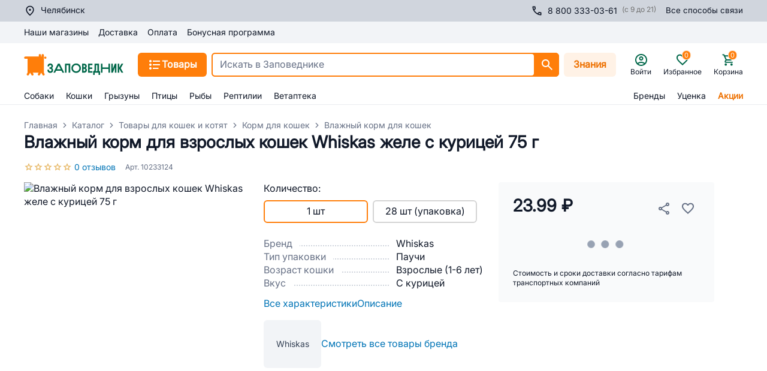

--- FILE ---
content_type: text/html; charset=utf-8
request_url: https://chelyabinsk.zapovednik96.ru/product/vlazhnyy_korm_dlya_koshek_viskas_zhele_s_kuritsey_75_g/
body_size: 175868
content:
<!doctype html>
<html data-n-head-ssr lang="ru" data-n-head="%7B%22lang%22:%7B%22ssr%22:%22ru%22%7D%7D">
  <head >
    <meta data-n-head="ssr" charset="utf-8"><meta data-n-head="ssr" name="viewport" content="width=device-width, initial-scale=1,maximum-scale=1 shrink-to-fit=no"><meta data-n-head="ssr" data-hid="og:site-name" name="og:site_name" content="Заповедник"><meta data-n-head="ssr" data-hid="og:type" name="og:type" content="website"><meta data-n-head="ssr" name="msapplication-TileColor" content="#da532c"><meta data-n-head="ssr" name="theme-color" content="#ffffff"><meta data-n-head="ssr" data-hid="og:title" name="og:title" content="Влажный корм для взрослых кошек Whiskas желе с курицей 75 г купить в Челябинске | 4660085513985 | Заповедник"><meta data-n-head="ssr" data-hid="description" name="description" content="Купить влажный корм для взрослых кошек whiskas желе с курицей 75 г 10233124/4660085513985 в Челябинске недорого с доставкой в интернет-магазине. Низкая цена. Состав, фото, отзывы, акции и скидки!"><meta data-n-head="ssr" data-hid="og:description" name="og:description" content="Купить влажный корм для взрослых кошек whiskas желе с курицей 75 г 10233124/4660085513985 в Челябинске недорого с доставкой в интернет-магазине. Низкая цена. Состав, фото, отзывы, акции и скидки!"><meta data-n-head="ssr" data-hid="keywords" name="keywords" content="Влажный корм для взрослых кошек Whiskas желе с курицей 75 г"><meta data-n-head="ssr" data-hid="robots" name="robots" content="index, follow"><meta data-n-head="ssr" data-hid="og:image" name="og:image" content="https://api.zapovednik96.ru:443/upload/iblock/be9/p78fdrurex17pqdjocmg18txmi7jrm8o.jpg"><meta data-n-head="ssr" data-hid="og:image:width" name="og:image:width" content="500"><meta data-n-head="ssr" data-hid="og:image:height" name="og:image:height" content="500"><title>Влажный корм для взрослых кошек Whiskas желе с курицей 75 г купить в Челябинске | 4660085513985 | Заповедник</title><link data-n-head="ssr" rel="icon" type="image/png" href="/icon.png"><link data-n-head="ssr" rel="apple-touch-icon" sizes="180x180" href="/apple-touch-icon.png"><link data-n-head="ssr" rel="icon" type="image/png" sizes="32x32" href="/favicon-32x32.png"><link data-n-head="ssr" rel="icon" type="image/png" sizes="16x16" href="/favicon-16x16.png"><link data-n-head="ssr" rel="mask-icon" color="#5bbad5" href="/safari-pinned-tab.svg"><link data-n-head="ssr" rel="canonical" href="https://chelyabinsk.zapovednik96.ru/product/vlazhnyy_korm_dlya_koshek_viskas_zhele_s_kuritsey_75_g/"><script data-n-head="ssr" src="/lib/sec.js" async></script><script data-n-head="ssr" data-hid="nuxt-jsonld--46670bf5" type="application/ld+json">[{"@context":"https://schema.org","@type":"Product","description":"Это сбалансированный рацион, приготовленный именно так, как любит ваша кошка. Отборные мясные кусочки с курицей в аппетитном желе придутся по вкусу вашей любимице. Жизнь замурррчательна, ведь рацион Whiskas® содержит все необходимое, чтобы еда вашей кошки была не только вкусной, но и полезной. Whiskas® поддержит иммунитет, позаботится о здоровом пищеварении и здоровье кожи и шерсти вашей кошки. Подходит для стерилизованных котов и кошек. Рационы Whiskas® для взрослых кошек это: • 100% натуральные высококачественные ингредиенты: мясо и субпродукты – без добавления ароматизаторов, искусственных красителей и консервантов. • Оптимальный баланс питательных веществ для полноценной жизни • Все необходимое для поддержания здоровья вашей любимицы: Омега-6, кальций, фосфор и таурин, витамин D и Е, цинк. Ваша кошка будет мурчать от удовольствия! Пищевая ценность: Содержание питательных веществ (100 г): белок – 8,0 г; жир – 3,4 г; зола – 1,8 г; клетчатка – 0,2 г; влага – 84 г; витамин А – не менее 150 МЕ; витамин Е – не менее 1,0 мг Энергетическая ценность (100 г): 70 ккал / 293 кДж Состав: мясо и субпродукты (в том числе курица), продукты животного происхождения, пшеничная мука, загустители, аминокислоты (в том числе таурин), минеральные вещества, витамины, свекловичный жом, сахара, натуральные красители. Рекомендации по кормлению: WHISKAS® рекомендует сочетать разные форматы корма в рационе вашей кошки. Утром и вечером вашей любимице нужно давать влажный рацион, а в течение дня — сухой. Такой тип питания позволит объединить преимущества каждого из форматов. Преимущества сухих рационов: • Профилактика заболеваний ротовой полости • Профилактика заболеваний желудочно-кишечного тракта Преимущества влажных рационов: • Профилактика ожирения • Профилактика заболеваний мочевыводящей системы Нужно помнить, что смешивать в одной миске сухой и влажный рационы не рекомендуется. Кроме того, у вашей любимицы всегда должен быть доступ к чистой питьевой воде.","name":"Влажный корм для взрослых кошек Whiskas желе с курицей 75 г","image":"https://api.zapovednik96.ru:443/upload/iblock/be9/p78fdrurex17pqdjocmg18txmi7jrm8o.jpg","gtin":"4660085513985","offers":{"@type":"Offer","availability":"https://schema.org/InStock","price":"23.99","priceCurrency":"RUB","itemCondition":"NewCondition","priceValidUntil":"2027-01-17T11:34:01.900Z"},"sku":"10233124","brand":"Whiskas"},{"@context":"https://schema.org/","@type":"BreadcrumbList","itemListElement":[{"@type":"ListItem","position":1,"name":"Главная","item":"https://chelyabinsk.zapovednik96.ru/"},{"@type":"ListItem","position":2,"name":"Каталог","item":"https://chelyabinsk.zapovednik96.ru/catalog/"},{"@type":"ListItem","position":3,"name":"Товары для кошек и котят ","item":"https://chelyabinsk.zapovednik96.ru/catalog/tovary_dlya_koshek/"},{"@type":"ListItem","position":4,"name":"Корм для кошек","item":"https://chelyabinsk.zapovednik96.ru/catalog/tovary_dlya_koshek/korm_dlya_koshek/"},{"@type":"ListItem","position":5,"name":"Влажный корм для кошек","item":"https://chelyabinsk.zapovednik96.ru/catalog/tovary_dlya_koshek/korm_dlya_koshek/vlazhnyy_korm_dlya_koshek/"}]}]</script><link rel="preload" href="/_zpvd/8add820.modern.js" as="script"><link rel="preload" href="/_zpvd/commons/app.60.00406f1.modern.js" as="script"><link rel="preload" href="/_zpvd/vendors/app.170.6876f8c.modern.js" as="script"><link rel="preload" href="/_zpvd/app.47.12a4c0e.modern.js" as="script"><link rel="preload" href="/_zpvd/layouts/responsive.67.dfd70ba.modern.js" as="script"><link rel="preload" href="/_zpvd/layouts/responsive/layouts/responsive-gray.18.6395947.modern.js" as="script"><link rel="preload" href="/_zpvd/RcUserCity.45.7364d5f.modern.js" as="script"><link rel="preload" href="/_zpvd/products/detail.136.6537b48.modern.js" as="script"><link rel="preload" href="/_zpvd/commons/cabinet/vetCabinetRecordingsAndHistory/products/detail.17.be8636f.modern.js" as="script"><link rel="preload" href="/_zpvd/vendors/products/detail.171.94a1a56.modern.js" as="script"><link rel="preload" href="/_zpvd/199.199.7fbe07f.modern.js" as="script"><link rel="preload" href="/_zpvd/RcProductControls.39.0822a8b.modern.js" as="script"><link rel="preload" href="/_zpvd/195.195.29c4124.modern.js" as="script"><link rel="preload" href="/_zpvd/208.208.68eecf7.modern.js" as="script"><link rel="preload" href="/_zpvd/RcProductReviews.40.430b3b0.modern.js" as="script"><link rel="preload" href="/_zpvd/227.227.f9a8643.modern.js" as="script"><link rel="preload" href="/_zpvd/RcFooter.12.87764ec.modern.js" as="script"><style data-vue-ssr-id="7729061d:0 2b7d3ed3:0 16f31b2c:0 17bc9ac2:0 26ff028c:0 3ead4f70:0 3ba7311d:0 06634982:0 ce9ae72c:0 30856f8e:0 7e789dd6:0 79c8b709:0 ebb1b3a0:0 24960144:0 36024274:0 5bc27bcb:0 88118eea:0 49b576c5:0 0c123e65:0 29d7328a:0 111591d6:0 a810d0da:0 6ad0b2f8:0 e64e4ee8:0 008c168c:0 1947551a:0 703aae70:0 14d4c2e1:0 d2c4606e:0 03afabd7:0 91806502:0 43b15d2c:0 5c4b96c5:0 4aa2edc2:0 36079d04:0 1c498778:0 b33f0734:0 4bf7cf3c:0 e3316e34:0 b2dbe2de:0 1dea20f6:0 6ec9a9b2:0 6d8e5e3a:0 41a1a05b:0 ff9066d4:0 f42aa9a0:0 1c61cdac:0 efe5406a:0 98041de8:0 272863b4:0 5ad1af1e:0 468e1e3f:0 5db1b820:0 f23e60fe:0 5a11745a:0 52586ae8:0 1ae5cdfb:0 1f111840:0 3f5def6e:0 038b8478:0 7ec42678:0 3e5f0716:0 b005efb2:0 04459b59:0 06114a0f:0 46639d4c:0 595d224a:0 349f51cc:0 3e357950:0 2a1bafc8:0 1d5b6e9a:0 5636de64:0 18ccc60d:0 f59b4568:0 b6f42950:0">.vc-container{--white:#fff;--black:#000;--gray-100:#f7fafc;--gray-200:#edf2f7;--gray-300:#e2e8f0;--gray-400:#cbd5e0;--gray-500:#a0aec0;--gray-600:#718096;--gray-700:#4a5568;--gray-800:#2d3748;--gray-900:#1a202c;--red-100:#fff5f5;--red-200:#fed7d7;--red-300:#feb2b2;--red-400:#fc8181;--red-500:#f56565;--red-600:#e53e3e;--red-700:#c53030;--red-800:#9b2c2c;--red-900:#742a2a;--orange-100:#fffaf0;--orange-200:#feebc8;--orange-300:#fbd38d;--orange-400:#f6ad55;--orange-500:#ed8936;--orange-600:#dd6b20;--orange-700:#c05621;--orange-800:#9c4221;--orange-900:#7b341e;--yellow-100:ivory;--yellow-200:#fefcbf;--yellow-300:#faf089;--yellow-400:#f6e05e;--yellow-500:#ecc94b;--yellow-600:#d69e2e;--yellow-700:#b7791f;--yellow-800:#975a16;--yellow-900:#744210;--green-100:#f0fff4;--green-200:#c6f6d5;--green-300:#9ae6b4;--green-400:#68d391;--green-500:#48bb78;--green-600:#38a169;--green-700:#2f855a;--green-800:#276749;--green-900:#22543d;--teal-100:#e6fffa;--teal-200:#b2f5ea;--teal-300:#81e6d9;--teal-400:#4fd1c5;--teal-500:#38b2ac;--teal-600:#319795;--teal-700:#2c7a7b;--teal-800:#285e61;--teal-900:#234e52;--blue-100:#ebf8ff;--blue-200:#bee3f8;--blue-300:#90cdf4;--blue-400:#63b3ed;--blue-500:#4299e1;--blue-600:#3182ce;--blue-700:#2b6cb0;--blue-800:#2c5282;--blue-900:#2a4365;--indigo-100:#ebf4ff;--indigo-200:#c3dafe;--indigo-300:#a3bffa;--indigo-400:#7f9cf5;--indigo-500:#667eea;--indigo-600:#5a67d8;--indigo-700:#4c51bf;--indigo-800:#434190;--indigo-900:#3c366b;--purple-100:#faf5ff;--purple-200:#e9d8fd;--purple-300:#d6bcfa;--purple-400:#b794f4;--purple-500:#9f7aea;--purple-600:#805ad5;--purple-700:#6b46c1;--purple-800:#553c9a;--purple-900:#44337a;--pink-100:#fff5f7;--pink-200:#fed7e2;--pink-300:#fbb6ce;--pink-400:#f687b3;--pink-500:#ed64a6;--pink-600:#d53f8c;--pink-700:#b83280;--pink-800:#97266d;--pink-900:#702459}.vc-container.vc-red{--accent-100:var(--red-100);--accent-200:var(--red-200);--accent-300:var(--red-300);--accent-400:var(--red-400);--accent-500:var(--red-500);--accent-600:var(--red-600);--accent-700:var(--red-700);--accent-800:var(--red-800);--accent-900:var(--red-900)}.vc-container.vc-orange{--accent-100:var(--orange-100);--accent-200:var(--orange-200);--accent-300:var(--orange-300);--accent-400:var(--orange-400);--accent-500:var(--orange-500);--accent-600:var(--orange-600);--accent-700:var(--orange-700);--accent-800:var(--orange-800);--accent-900:var(--orange-900)}.vc-container.vc-yellow{--accent-100:var(--yellow-100);--accent-200:var(--yellow-200);--accent-300:var(--yellow-300);--accent-400:var(--yellow-400);--accent-500:var(--yellow-500);--accent-600:var(--yellow-600);--accent-700:var(--yellow-700);--accent-800:var(--yellow-800);--accent-900:var(--yellow-900)}.vc-container.vc-green{--accent-100:var(--green-100);--accent-200:var(--green-200);--accent-300:var(--green-300);--accent-400:var(--green-400);--accent-500:var(--green-500);--accent-600:var(--green-600);--accent-700:var(--green-700);--accent-800:var(--green-800);--accent-900:var(--green-900)}.vc-container.vc-teal{--accent-100:var(--teal-100);--accent-200:var(--teal-200);--accent-300:var(--teal-300);--accent-400:var(--teal-400);--accent-500:var(--teal-500);--accent-600:var(--teal-600);--accent-700:var(--teal-700);--accent-800:var(--teal-800);--accent-900:var(--teal-900)}.vc-container.vc-blue{--accent-100:var(--blue-100);--accent-200:var(--blue-200);--accent-300:var(--blue-300);--accent-400:var(--blue-400);--accent-500:var(--blue-500);--accent-600:var(--blue-600);--accent-700:var(--blue-700);--accent-800:var(--blue-800);--accent-900:var(--blue-900)}.vc-container.vc-indigo{--accent-100:var(--indigo-100);--accent-200:var(--indigo-200);--accent-300:var(--indigo-300);--accent-400:var(--indigo-400);--accent-500:var(--indigo-500);--accent-600:var(--indigo-600);--accent-700:var(--indigo-700);--accent-800:var(--indigo-800);--accent-900:var(--indigo-900)}.vc-container.vc-purple{--accent-100:var(--purple-100);--accent-200:var(--purple-200);--accent-300:var(--purple-300);--accent-400:var(--purple-400);--accent-500:var(--purple-500);--accent-600:var(--purple-600);--accent-700:var(--purple-700);--accent-800:var(--purple-800);--accent-900:var(--purple-900)}.vc-container.vc-pink{--accent-100:var(--pink-100);--accent-200:var(--pink-200);--accent-300:var(--pink-300);--accent-400:var(--pink-400);--accent-500:var(--pink-500);--accent-600:var(--pink-600);--accent-700:var(--pink-700);--accent-800:var(--pink-800);--accent-900:var(--pink-900)}.vc-container{--font-normal:400;--font-medium:500;--font-semibold:600;--font-bold:700;--text-xs:12px;--text-sm:14px;--text-base:16px;--text-lg:18px;--leading-snug:1.375;--rounded:0.25rem;--rounded-lg:0.5rem;--rounded-full:9999px;--shadow:0 1px 3px 0 #0000001a,0 1px 2px 0 #0000000f;--shadow-lg:0 10px 15px -3px #0000001a,0 4px 6px -2px #0000000d;--shadow-inner:inset 0 2px 4px 0 #0000000f;--slide-translate:22px;--slide-duration:0.15s;--slide-timing:ease;--day-content-transition-time:0.13s ease-in;--weeknumber-offset:-34px;background-color:var(--white);border:1px solid;border-color:var(--gray-400);border-radius:.5rem;border-radius:var(--rounded-lg);color:var(--gray-900);display:inline-flex;font-family:BlinkMacSystemFont,-apple-system,"Segoe UI","Roboto","Oxygen","Ubuntu","Cantarell","Fira Sans","Droid Sans","Helvetica Neue","Helvetica","Arial",sans-serif;height:max-content;position:relative;width:max-content;-webkit-font-smoothing:antialiased;-moz-osx-font-smoothing:grayscale;-webkit-tap-highlight-color:transparent}.vc-container,.vc-container *{box-sizing:border-box}.vc-container :focus,.vc-container:focus{outline:none}.vc-container [role=button],.vc-container button{cursor:pointer}.vc-container.vc-is-expanded{min-width:100%}.vc-container .vc-container{border:none}.vc-container.vc-is-dark{background-color:var(--gray-900);border-color:var(--gray-700);color:var(--gray-100)}
.el-pagination--small .arrow.disabled,.el-table .hidden-columns,.el-table td.is-hidden>*,.el-table th.is-hidden>*,.el-table--hidden{visibility:hidden}.el-input__suffix,.el-tree.is-dragging .el-tree-node__content *{pointer-events:none}.el-dropdown .el-dropdown-selfdefine:focus:active,.el-dropdown .el-dropdown-selfdefine:focus:not(.focusing),.el-message__closeBtn:focus,.el-message__content:focus,.el-popover:focus,.el-popover:focus:active,.el-popover__reference:focus:hover,.el-popover__reference:focus:not(.focusing),.el-rate:active,.el-rate:focus,.el-tooltip:focus:hover,.el-tooltip:focus:not(.focusing),.el-upload-list__item.is-success:active,.el-upload-list__item.is-success:not(.focusing):focus{outline-width:0}@font-face{font-display:"auto";font-family:element-icons;font-style:normal;font-weight:400;src:url(/_zpvd/fonts/element-icons.535877f.woff) format("woff"),url(/_zpvd/fonts/element-icons.732389d.ttf) format("truetype")}[class*=" el-icon-"],[class^=el-icon-]{font-family:element-icons!important;speak:none;display:inline-block;font-feature-settings:normal;font-style:normal;font-variant:normal;font-weight:400;line-height:1;text-transform:none;vertical-align:baseline;-webkit-font-smoothing:antialiased;-moz-osx-font-smoothing:grayscale}.el-icon-ice-cream-round:before{content:"\e6a0"}.el-icon-ice-cream-square:before{content:"\e6a3"}.el-icon-lollipop:before{content:"\e6a4"}.el-icon-potato-strips:before{content:"\e6a5"}.el-icon-milk-tea:before{content:"\e6a6"}.el-icon-ice-drink:before{content:"\e6a7"}.el-icon-ice-tea:before{content:"\e6a9"}.el-icon-coffee:before{content:"\e6aa"}.el-icon-orange:before{content:"\e6ab"}.el-icon-pear:before{content:"\e6ac"}.el-icon-apple:before{content:"\e6ad"}.el-icon-cherry:before{content:"\e6ae"}.el-icon-watermelon:before{content:"\e6af"}.el-icon-grape:before{content:"\e6b0"}.el-icon-refrigerator:before{content:"\e6b1"}.el-icon-goblet-square-full:before{content:"\e6b2"}.el-icon-goblet-square:before{content:"\e6b3"}.el-icon-goblet-full:before{content:"\e6b4"}.el-icon-goblet:before{content:"\e6b5"}.el-icon-cold-drink:before{content:"\e6b6"}.el-icon-coffee-cup:before{content:"\e6b8"}.el-icon-water-cup:before{content:"\e6b9"}.el-icon-hot-water:before{content:"\e6ba"}.el-icon-ice-cream:before{content:"\e6bb"}.el-icon-dessert:before{content:"\e6bc"}.el-icon-sugar:before{content:"\e6bd"}.el-icon-tableware:before{content:"\e6be"}.el-icon-burger:before{content:"\e6bf"}.el-icon-knife-fork:before{content:"\e6c1"}.el-icon-fork-spoon:before{content:"\e6c2"}.el-icon-chicken:before{content:"\e6c3"}.el-icon-food:before{content:"\e6c4"}.el-icon-dish-1:before{content:"\e6c5"}.el-icon-dish:before{content:"\e6c6"}.el-icon-moon-night:before{content:"\e6ee"}.el-icon-moon:before{content:"\e6f0"}.el-icon-cloudy-and-sunny:before{content:"\e6f1"}.el-icon-partly-cloudy:before{content:"\e6f2"}.el-icon-cloudy:before{content:"\e6f3"}.el-icon-sunny:before{content:"\e6f6"}.el-icon-sunset:before{content:"\e6f7"}.el-icon-sunrise-1:before{content:"\e6f8"}.el-icon-sunrise:before{content:"\e6f9"}.el-icon-heavy-rain:before{content:"\e6fa"}.el-icon-lightning:before{content:"\e6fb"}.el-icon-light-rain:before{content:"\e6fc"}.el-icon-wind-power:before{content:"\e6fd"}.el-icon-baseball:before{content:"\e712"}.el-icon-soccer:before{content:"\e713"}.el-icon-football:before{content:"\e715"}.el-icon-basketball:before{content:"\e716"}.el-icon-ship:before{content:"\e73f"}.el-icon-truck:before{content:"\e740"}.el-icon-bicycle:before{content:"\e741"}.el-icon-mobile-phone:before{content:"\e6d3"}.el-icon-service:before{content:"\e6d4"}.el-icon-key:before{content:"\e6e2"}.el-icon-unlock:before{content:"\e6e4"}.el-icon-lock:before{content:"\e6e5"}.el-icon-watch:before{content:"\e6fe"}.el-icon-watch-1:before{content:"\e6ff"}.el-icon-timer:before{content:"\e702"}.el-icon-alarm-clock:before{content:"\e703"}.el-icon-map-location:before{content:"\e704"}.el-icon-delete-location:before{content:"\e705"}.el-icon-add-location:before{content:"\e706"}.el-icon-location-information:before{content:"\e707"}.el-icon-location-outline:before{content:"\e708"}.el-icon-location:before{content:"\e79e"}.el-icon-place:before{content:"\e709"}.el-icon-discover:before{content:"\e70a"}.el-icon-first-aid-kit:before{content:"\e70b"}.el-icon-trophy-1:before{content:"\e70c"}.el-icon-trophy:before{content:"\e70d"}.el-icon-medal:before{content:"\e70e"}.el-icon-medal-1:before{content:"\e70f"}.el-icon-stopwatch:before{content:"\e710"}.el-icon-mic:before{content:"\e711"}.el-icon-copy-document:before{content:"\e718"}.el-icon-full-screen:before{content:"\e719"}.el-icon-switch-button:before{content:"\e71b"}.el-icon-aim:before{content:"\e71c"}.el-icon-crop:before{content:"\e71d"}.el-icon-odometer:before{content:"\e71e"}.el-icon-time:before{content:"\e71f"}.el-icon-bangzhu:before{content:"\e724"}.el-icon-close-notification:before{content:"\e726"}.el-icon-microphone:before{content:"\e727"}.el-icon-turn-off-microphone:before{content:"\e728"}.el-icon-position:before{content:"\e729"}.el-icon-postcard:before{content:"\e72a"}.el-icon-message:before{content:"\e72b"}.el-icon-chat-line-square:before{content:"\e72d"}.el-icon-chat-dot-square:before{content:"\e72e"}.el-icon-chat-dot-round:before{content:"\e72f"}.el-icon-chat-square:before{content:"\e730"}.el-icon-chat-line-round:before{content:"\e731"}.el-icon-chat-round:before{content:"\e732"}.el-icon-set-up:before{content:"\e733"}.el-icon-turn-off:before{content:"\e734"}.el-icon-open:before{content:"\e735"}.el-icon-connection:before{content:"\e736"}.el-icon-link:before{content:"\e737"}.el-icon-cpu:before{content:"\e738"}.el-icon-thumb:before{content:"\e739"}.el-icon-female:before{content:"\e73a"}.el-icon-male:before{content:"\e73b"}.el-icon-guide:before{content:"\e73c"}.el-icon-news:before{content:"\e73e"}.el-icon-price-tag:before{content:"\e744"}.el-icon-discount:before{content:"\e745"}.el-icon-wallet:before{content:"\e747"}.el-icon-coin:before{content:"\e748"}.el-icon-money:before{content:"\e749"}.el-icon-bank-card:before{content:"\e74a"}.el-icon-box:before{content:"\e74b"}.el-icon-present:before{content:"\e74c"}.el-icon-sell:before{content:"\e6d5"}.el-icon-sold-out:before{content:"\e6d6"}.el-icon-shopping-bag-2:before{content:"\e74d"}.el-icon-shopping-bag-1:before{content:"\e74e"}.el-icon-shopping-cart-2:before{content:"\e74f"}.el-icon-shopping-cart-1:before{content:"\e750"}.el-icon-shopping-cart-full:before{content:"\e751"}.el-icon-smoking:before{content:"\e752"}.el-icon-no-smoking:before{content:"\e753"}.el-icon-house:before{content:"\e754"}.el-icon-table-lamp:before{content:"\e755"}.el-icon-school:before{content:"\e756"}.el-icon-office-building:before{content:"\e757"}.el-icon-toilet-paper:before{content:"\e758"}.el-icon-notebook-2:before{content:"\e759"}.el-icon-notebook-1:before{content:"\e75a"}.el-icon-files:before{content:"\e75b"}.el-icon-collection:before{content:"\e75c"}.el-icon-receiving:before{content:"\e75d"}.el-icon-suitcase-1:before{content:"\e760"}.el-icon-suitcase:before{content:"\e761"}.el-icon-film:before{content:"\e763"}.el-icon-collection-tag:before{content:"\e765"}.el-icon-data-analysis:before{content:"\e766"}.el-icon-pie-chart:before{content:"\e767"}.el-icon-data-board:before{content:"\e768"}.el-icon-data-line:before{content:"\e76d"}.el-icon-reading:before{content:"\e769"}.el-icon-magic-stick:before{content:"\e76a"}.el-icon-coordinate:before{content:"\e76b"}.el-icon-mouse:before{content:"\e76c"}.el-icon-brush:before{content:"\e76e"}.el-icon-headset:before{content:"\e76f"}.el-icon-umbrella:before{content:"\e770"}.el-icon-scissors:before{content:"\e771"}.el-icon-mobile:before{content:"\e773"}.el-icon-attract:before{content:"\e774"}.el-icon-monitor:before{content:"\e775"}.el-icon-search:before{content:"\e778"}.el-icon-takeaway-box:before{content:"\e77a"}.el-icon-paperclip:before{content:"\e77d"}.el-icon-printer:before{content:"\e77e"}.el-icon-document-add:before{content:"\e782"}.el-icon-document:before{content:"\e785"}.el-icon-document-checked:before{content:"\e786"}.el-icon-document-copy:before{content:"\e787"}.el-icon-document-delete:before{content:"\e788"}.el-icon-document-remove:before{content:"\e789"}.el-icon-tickets:before{content:"\e78b"}.el-icon-folder-checked:before{content:"\e77f"}.el-icon-folder-delete:before{content:"\e780"}.el-icon-folder-remove:before{content:"\e781"}.el-icon-folder-add:before{content:"\e783"}.el-icon-folder-opened:before{content:"\e784"}.el-icon-folder:before{content:"\e78a"}.el-icon-edit-outline:before{content:"\e764"}.el-icon-edit:before{content:"\e78c"}.el-icon-date:before{content:"\e78e"}.el-icon-c-scale-to-original:before{content:"\e7c6"}.el-icon-view:before{content:"\e6ce"}.el-icon-loading:before{content:"\e6cf"}.el-icon-rank:before{content:"\e6d1"}.el-icon-sort-down:before{content:"\e7c4"}.el-icon-sort-up:before{content:"\e7c5"}.el-icon-sort:before{content:"\e6d2"}.el-icon-finished:before{content:"\e6cd"}.el-icon-refresh-left:before{content:"\e6c7"}.el-icon-refresh-right:before{content:"\e6c8"}.el-icon-refresh:before{content:"\e6d0"}.el-icon-video-play:before{content:"\e7c0"}.el-icon-video-pause:before{content:"\e7c1"}.el-icon-d-arrow-right:before{content:"\e6dc"}.el-icon-d-arrow-left:before{content:"\e6dd"}.el-icon-arrow-up:before{content:"\e6e1"}.el-icon-arrow-down:before{content:"\e6df"}.el-icon-arrow-right:before{content:"\e6e0"}.el-icon-arrow-left:before{content:"\e6de"}.el-icon-top-right:before{content:"\e6e7"}.el-icon-top-left:before{content:"\e6e8"}.el-icon-top:before{content:"\e6e6"}.el-icon-bottom:before{content:"\e6eb"}.el-icon-right:before{content:"\e6e9"}.el-icon-back:before{content:"\e6ea"}.el-icon-bottom-right:before{content:"\e6ec"}.el-icon-bottom-left:before{content:"\e6ed"}.el-icon-caret-top:before{content:"\e78f"}.el-icon-caret-bottom:before{content:"\e790"}.el-icon-caret-right:before{content:"\e791"}.el-icon-caret-left:before{content:"\e792"}.el-icon-d-caret:before{content:"\e79a"}.el-icon-share:before{content:"\e793"}.el-icon-menu:before{content:"\e798"}.el-icon-s-grid:before{content:"\e7a6"}.el-icon-s-check:before{content:"\e7a7"}.el-icon-s-data:before{content:"\e7a8"}.el-icon-s-opportunity:before{content:"\e7aa"}.el-icon-s-custom:before{content:"\e7ab"}.el-icon-s-claim:before{content:"\e7ad"}.el-icon-s-finance:before{content:"\e7ae"}.el-icon-s-comment:before{content:"\e7af"}.el-icon-s-flag:before{content:"\e7b0"}.el-icon-s-marketing:before{content:"\e7b1"}.el-icon-s-shop:before{content:"\e7b4"}.el-icon-s-open:before{content:"\e7b5"}.el-icon-s-management:before{content:"\e7b6"}.el-icon-s-ticket:before{content:"\e7b7"}.el-icon-s-release:before{content:"\e7b8"}.el-icon-s-home:before{content:"\e7b9"}.el-icon-s-promotion:before{content:"\e7ba"}.el-icon-s-operation:before{content:"\e7bb"}.el-icon-s-unfold:before{content:"\e7bc"}.el-icon-s-fold:before{content:"\e7a9"}.el-icon-s-platform:before{content:"\e7bd"}.el-icon-s-order:before{content:"\e7be"}.el-icon-s-cooperation:before{content:"\e7bf"}.el-icon-bell:before{content:"\e725"}.el-icon-message-solid:before{content:"\e799"}.el-icon-video-camera:before{content:"\e772"}.el-icon-video-camera-solid:before{content:"\e796"}.el-icon-camera:before{content:"\e779"}.el-icon-camera-solid:before{content:"\e79b"}.el-icon-download:before{content:"\e77c"}.el-icon-upload2:before{content:"\e77b"}.el-icon-upload:before{content:"\e7c3"}.el-icon-picture-outline-round:before{content:"\e75f"}.el-icon-picture-outline:before{content:"\e75e"}.el-icon-picture:before{content:"\e79f"}.el-icon-close:before{content:"\e6db"}.el-icon-check:before{content:"\e6da"}.el-icon-plus:before{content:"\e6d9"}.el-icon-minus:before{content:"\e6d8"}.el-icon-help:before{content:"\e73d"}.el-icon-s-help:before{content:"\e7b3"}.el-icon-circle-close:before{content:"\e78d"}.el-icon-circle-check:before{content:"\e720"}.el-icon-circle-plus-outline:before{content:"\e723"}.el-icon-remove-outline:before{content:"\e722"}.el-icon-zoom-out:before{content:"\e776"}.el-icon-zoom-in:before{content:"\e777"}.el-icon-error:before{content:"\e79d"}.el-icon-success:before{content:"\e79c"}.el-icon-circle-plus:before{content:"\e7a0"}.el-icon-remove:before{content:"\e7a2"}.el-icon-info:before{content:"\e7a1"}.el-icon-question:before{content:"\e7a4"}.el-icon-warning-outline:before{content:"\e6c9"}.el-icon-warning:before{content:"\e7a3"}.el-icon-goods:before{content:"\e7c2"}.el-icon-s-goods:before{content:"\e7b2"}.el-icon-star-off:before{content:"\e717"}.el-icon-star-on:before{content:"\e797"}.el-icon-more-outline:before{content:"\e6cc"}.el-icon-more:before{content:"\e794"}.el-icon-phone-outline:before{content:"\e6cb"}.el-icon-phone:before{content:"\e795"}.el-icon-user:before{content:"\e6e3"}.el-icon-user-solid:before{content:"\e7a5"}.el-icon-setting:before{content:"\e6ca"}.el-icon-s-tools:before{content:"\e7ac"}.el-icon-delete:before{content:"\e6d7"}.el-icon-delete-solid:before{content:"\e7c9"}.el-icon-eleme:before{content:"\e7c7"}.el-icon-platform-eleme:before{content:"\e7ca"}.el-icon-loading{animation:rotating 2s linear infinite}.el-icon--right{margin-left:5px}.el-icon--left{margin-right:5px}@keyframes rotating{0%{transform:rotate(0)}to{transform:rotate(1turn)}}.el-pagination{color:#303133;font-weight:700;padding:2px 5px;white-space:nowrap}.el-pagination:after,.el-pagination:before{content:"";display:table}.el-pagination:after{clear:both}.el-pagination button,.el-pagination span:not([class*=suffix]){box-sizing:border-box;display:inline-block;font-size:13px;height:28px;line-height:28px;min-width:35.5px;vertical-align:top}.el-pagination .el-input__inner{-moz-appearance:textfield;line-height:normal;text-align:center}.el-pagination .el-input__suffix{right:0;transform:scale(.8)}.el-pagination .el-select .el-input{margin:0 5px;width:100px}.el-pagination .el-select .el-input .el-input__inner{border-radius:3px;padding-right:25px}.el-pagination button{background:0 0;border:none;padding:0 6px}.el-pagination button:focus{outline:0}.el-pagination button:hover{color:#409eff}.el-pagination button:disabled{background-color:#fff;color:#c0c4cc;cursor:not-allowed}.el-pagination .btn-next,.el-pagination .btn-prev{background:50% no-repeat #fff;background-size:16px;color:#303133;cursor:pointer;margin:0}.el-pagination .btn-next .el-icon,.el-pagination .btn-prev .el-icon{display:block;font-size:12px;font-weight:700}.el-pagination .btn-prev{padding-right:12px}.el-pagination .btn-next{padding-left:12px}.el-pagination .el-pager li.disabled{color:#c0c4cc;cursor:not-allowed}.el-pager li,.el-pager li.btn-quicknext:hover,.el-pager li.btn-quickprev:hover{cursor:pointer}.el-pagination--small .btn-next,.el-pagination--small .btn-prev,.el-pagination--small .el-pager li,.el-pagination--small .el-pager li.btn-quicknext,.el-pagination--small .el-pager li.btn-quickprev,.el-pagination--small .el-pager li:last-child{border-color:transparent;font-size:12px;height:22px;line-height:22px;min-width:22px}.el-pagination--small .more:before,.el-pagination--small li.more:before{line-height:24px}.el-pagination--small button,.el-pagination--small span:not([class*=suffix]){height:22px;line-height:22px}.el-pagination--small .el-pagination__editor,.el-pagination--small .el-pagination__editor.el-input .el-input__inner{height:22px}.el-pagination__sizes{color:#606266;font-weight:400;margin:0 10px 0 0}.el-pagination__sizes .el-input .el-input__inner{font-size:13px;padding-left:8px}.el-pagination__sizes .el-input .el-input__inner:hover{border-color:#409eff}.el-pagination__total{color:#606266;font-weight:400;margin-right:10px}.el-pagination__jump{color:#606266;font-weight:400;margin-left:24px}.el-pagination__jump .el-input__inner{padding:0 3px}.el-pagination__rightwrapper{float:right}.el-pagination__editor{border-radius:3px;box-sizing:border-box;height:28px;line-height:18px;margin:0 2px;padding:0 2px;text-align:center}.el-pager,.el-pagination.is-background .btn-next,.el-pagination.is-background .btn-prev{padding:0}.el-pagination__editor.el-input{width:50px}.el-pagination__editor.el-input .el-input__inner{height:28px}.el-pagination__editor .el-input__inner::-webkit-inner-spin-button,.el-pagination__editor .el-input__inner::-webkit-outer-spin-button{-webkit-appearance:none;margin:0}.el-pagination.is-background .btn-next,.el-pagination.is-background .btn-prev,.el-pagination.is-background .el-pager li{background-color:#f4f4f5;border-radius:2px;color:#606266;margin:0 5px;min-width:30px}.el-pagination.is-background .btn-next.disabled,.el-pagination.is-background .btn-next:disabled,.el-pagination.is-background .btn-prev.disabled,.el-pagination.is-background .btn-prev:disabled,.el-pagination.is-background .el-pager li.disabled{color:#c0c4cc}.el-pagination.is-background .el-pager li:not(.disabled):hover{color:#409eff}.el-pagination.is-background .el-pager li:not(.disabled).active{background-color:#409eff;color:#fff}.el-dialog,.el-pager li{background:#fff;-webkit-box-sizing:border-box}.el-pagination.is-background.el-pagination--small .btn-next,.el-pagination.is-background.el-pagination--small .btn-prev,.el-pagination.is-background.el-pagination--small .el-pager li{margin:0 3px;min-width:22px}.el-pager,.el-pager li{display:inline-block;margin:0;vertical-align:top}.el-pager{font-size:0;list-style:none;-webkit-user-select:none;-moz-user-select:none;user-select:none}.el-date-table,.el-table th{-webkit-user-select:none;-moz-user-select:none}.el-pager .more:before{line-height:30px}.el-pager li{box-sizing:border-box;font-size:13px;height:28px;line-height:28px;min-width:35.5px;padding:0 4px;text-align:center}.el-menu--collapse .el-menu .el-submenu,.el-menu--popup{min-width:200px}.el-pager li.btn-quicknext,.el-pager li.btn-quickprev{color:#303133;line-height:28px}.el-pager li.btn-quicknext.disabled,.el-pager li.btn-quickprev.disabled{color:#c0c4cc}.el-pager li.active+li{border-left:0}.el-pager li:hover{color:#409eff}.el-pager li.active{color:#409eff;cursor:default}.el-dialog{border-radius:2px;box-shadow:0 1px 3px rgba(0,0,0,.3);box-sizing:border-box;margin:0 auto 50px;position:relative;width:50%}.el-dialog.is-fullscreen{height:100%;margin-bottom:0;margin-top:0;overflow:auto;width:100%}.el-dialog__wrapper{bottom:0;left:0;margin:0;overflow:auto;position:fixed;right:0;top:0}.el-dialog__header{padding:20px 20px 10px}.el-dialog__headerbtn{background:0 0;border:none;cursor:pointer;font-size:16px;outline:0;padding:0;position:absolute;right:20px;top:20px}.el-dialog__headerbtn .el-dialog__close{color:#909399}.el-dialog__headerbtn:focus .el-dialog__close,.el-dialog__headerbtn:hover .el-dialog__close{color:#409eff}.el-dialog__title{color:#303133;font-size:18px;line-height:24px}.el-dialog__body{color:#606266;font-size:14px;padding:30px 20px;word-break:break-all}.el-dialog__footer{box-sizing:border-box;padding:10px 20px 20px;text-align:right}.el-dialog--center{text-align:center}.el-dialog--center .el-dialog__body{padding:25px 25px 30px;text-align:left;text-align:initial}.el-dialog--center .el-dialog__footer{text-align:inherit}.dialog-fade-enter-active{animation:dialog-fade-in .3s}.dialog-fade-leave-active{animation:dialog-fade-out .3s}@keyframes dialog-fade-in{0%{opacity:0;transform:translate3d(0,-20px,0)}to{opacity:1;transform:translateZ(0)}}@keyframes dialog-fade-out{0%{opacity:1;transform:translateZ(0)}to{opacity:0;transform:translate3d(0,-20px,0)}}.el-autocomplete{display:inline-block;position:relative}.el-autocomplete-suggestion{background-color:#fff;border:1px solid #e4e7ed;border-radius:4px;box-shadow:0 2px 12px 0 rgba(0,0,0,.1);box-sizing:border-box;margin:5px 0}.el-dropdown-menu,.el-menu--collapse .el-submenu .el-menu{-webkit-box-shadow:0 2px 12px 0 rgba(0,0,0,.1);z-index:10}.el-autocomplete-suggestion__wrap{box-sizing:border-box;max-height:280px;padding:10px 0}.el-autocomplete-suggestion__list{margin:0;padding:0}.el-autocomplete-suggestion li{color:#606266;cursor:pointer;font-size:14px;line-height:34px;list-style:none;margin:0;overflow:hidden;padding:0 20px;text-overflow:ellipsis;white-space:nowrap}.el-autocomplete-suggestion li.highlighted,.el-autocomplete-suggestion li:hover{background-color:#f5f7fa}.el-autocomplete-suggestion li.divider{border-top:1px solid #000;margin-top:6px}.el-autocomplete-suggestion li.divider:last-child{margin-bottom:-6px}.el-autocomplete-suggestion.is-loading li{color:#999;font-size:20px;height:100px;line-height:100px;text-align:center}.el-autocomplete-suggestion.is-loading li:after{content:"";display:inline-block;height:100%;vertical-align:middle}.el-autocomplete-suggestion.is-loading li:hover{background-color:#fff}.el-autocomplete-suggestion.is-loading .el-icon-loading{vertical-align:middle}.el-dropdown{color:#606266;display:inline-block;font-size:14px;position:relative}.el-dropdown .el-button-group{display:block}.el-dropdown .el-button-group .el-button{float:none}.el-dropdown .el-dropdown__caret-button{border-left:none;padding-left:5px;padding-right:5px;position:relative}.el-dropdown .el-dropdown__caret-button:before{background:hsla(0,0%,100%,.5);bottom:5px;content:"";display:block;left:0;position:absolute;top:5px;width:1px}.el-dropdown .el-dropdown__caret-button.el-button--default:before{background:rgba(220,223,230,.5)}.el-dropdown .el-dropdown__caret-button:hover:before{bottom:0;top:0}.el-dropdown .el-dropdown__caret-button .el-dropdown__icon{padding-left:0}.el-dropdown__icon{font-size:12px;margin:0 3px}.el-dropdown-menu{background-color:#fff;border:1px solid #ebeef5;border-radius:4px;box-shadow:0 2px 12px 0 rgba(0,0,0,.1);left:0;margin:5px 0;padding:10px 0;position:absolute;top:0}.el-dropdown-menu__item{color:#606266;cursor:pointer;font-size:14px;line-height:36px;list-style:none;margin:0;outline:0;padding:0 20px}.el-dropdown-menu__item:focus,.el-dropdown-menu__item:not(.is-disabled):hover{background-color:#ecf5ff;color:#66b1ff}.el-dropdown-menu__item i{margin-right:5px}.el-dropdown-menu__item--divided{border-top:1px solid #ebeef5;margin-top:6px;position:relative}.el-dropdown-menu__item--divided:before{background-color:#fff;content:"";display:block;height:6px;margin:0 -20px}.el-dropdown-menu__item.is-disabled{color:#bbb;cursor:default;pointer-events:none}.el-dropdown-menu--medium{padding:6px 0}.el-dropdown-menu--medium .el-dropdown-menu__item{font-size:14px;line-height:30px;padding:0 17px}.el-dropdown-menu--medium .el-dropdown-menu__item.el-dropdown-menu__item--divided{margin-top:6px}.el-dropdown-menu--medium .el-dropdown-menu__item.el-dropdown-menu__item--divided:before{height:6px;margin:0 -17px}.el-dropdown-menu--small{padding:6px 0}.el-dropdown-menu--small .el-dropdown-menu__item{font-size:13px;line-height:27px;padding:0 15px}.el-dropdown-menu--small .el-dropdown-menu__item.el-dropdown-menu__item--divided{margin-top:4px}.el-dropdown-menu--small .el-dropdown-menu__item.el-dropdown-menu__item--divided:before{height:4px;margin:0 -15px}.el-dropdown-menu--mini{padding:3px 0}.el-dropdown-menu--mini .el-dropdown-menu__item{font-size:12px;line-height:24px;padding:0 10px}.el-dropdown-menu--mini .el-dropdown-menu__item.el-dropdown-menu__item--divided{margin-top:3px}.el-dropdown-menu--mini .el-dropdown-menu__item.el-dropdown-menu__item--divided:before{height:3px;margin:0 -10px}.el-menu{border-right:1px solid #e6e6e6;list-style:none;margin:0;padding-left:0;position:relative}.el-menu,.el-menu--horizontal>.el-menu-item:not(.is-disabled):focus,.el-menu--horizontal>.el-menu-item:not(.is-disabled):hover,.el-menu--horizontal>.el-submenu .el-submenu__title:hover{background-color:#fff}.el-menu:after,.el-menu:before{content:"";display:table}.el-menu:after{clear:both}.el-menu.el-menu--horizontal{border-bottom:1px solid #e6e6e6}.el-menu--horizontal{border-right:none}.el-menu--horizontal>.el-menu-item{border-bottom:2px solid transparent;color:#909399;float:left;height:60px;line-height:60px;margin:0}.el-menu--horizontal>.el-menu-item a,.el-menu--horizontal>.el-menu-item a:hover{color:inherit}.el-menu--horizontal>.el-submenu{float:left}.el-menu--horizontal>.el-submenu:focus,.el-menu--horizontal>.el-submenu:hover{outline:0}.el-menu--horizontal>.el-submenu:focus .el-submenu__title,.el-menu--horizontal>.el-submenu:hover .el-submenu__title{color:#303133}.el-menu--horizontal>.el-submenu.is-active .el-submenu__title{border-bottom:2px solid #409eff;color:#303133}.el-menu--horizontal>.el-submenu .el-submenu__title{border-bottom:2px solid transparent;color:#909399;height:60px;line-height:60px}.el-menu--horizontal>.el-submenu .el-submenu__icon-arrow{margin-left:8px;margin-top:-3px;position:static;vertical-align:middle}.el-menu--horizontal .el-menu .el-menu-item,.el-menu--horizontal .el-menu .el-submenu__title{background-color:#fff;color:#909399;float:none;height:36px;line-height:36px;padding:0 10px}.el-menu--horizontal .el-menu .el-menu-item.is-active,.el-menu--horizontal .el-menu .el-submenu.is-active>.el-submenu__title{color:#303133}.el-menu--horizontal .el-menu-item:not(.is-disabled):focus,.el-menu--horizontal .el-menu-item:not(.is-disabled):hover{color:#303133;outline:0}.el-menu--horizontal>.el-menu-item.is-active{border-bottom:2px solid #409eff;color:#303133}.el-menu--collapse{width:64px}.el-menu--collapse>.el-menu-item [class^=el-icon-],.el-menu--collapse>.el-submenu>.el-submenu__title [class^=el-icon-]{margin:0;text-align:center;vertical-align:middle;width:24px}.el-menu--collapse>.el-menu-item .el-submenu__icon-arrow,.el-menu--collapse>.el-submenu>.el-submenu__title .el-submenu__icon-arrow{display:none}.el-menu--collapse>.el-menu-item span,.el-menu--collapse>.el-submenu>.el-submenu__title span{display:inline-block;height:0;overflow:hidden;visibility:hidden;width:0}.el-menu--collapse>.el-menu-item.is-active i{color:inherit}.el-menu--collapse .el-submenu{position:relative}.el-menu--collapse .el-submenu .el-menu{border:1px solid #e4e7ed;border-radius:2px;box-shadow:0 2px 12px 0 rgba(0,0,0,.1);left:100%;margin-left:5px;position:absolute;top:0}.el-menu-item,.el-submenu__title{-webkit-box-sizing:border-box;height:56px;line-height:56px;list-style:none;position:relative;white-space:nowrap}.el-menu--collapse .el-submenu.is-opened>.el-submenu__title .el-submenu__icon-arrow{transform:none}.el-menu--popup{border:none;border-radius:2px;box-shadow:0 2px 12px 0 rgba(0,0,0,.1);padding:5px 0;z-index:100}.el-menu--popup-bottom-start{margin-top:5px}.el-menu--popup-right-start{margin-left:5px;margin-right:5px}.el-menu-item{box-sizing:border-box;color:#303133;cursor:pointer;font-size:14px;padding:0 20px;transition:border-color .3s,background-color .3s,color .3s}.el-menu-item *{vertical-align:middle}.el-menu-item i{color:#909399}.el-menu-item:focus,.el-menu-item:hover{background-color:#ecf5ff;outline:0}.el-menu-item.is-disabled{background:0 0!important;cursor:not-allowed;opacity:.25}.el-menu-item [class^=el-icon-]{font-size:18px;margin-right:5px;text-align:center;vertical-align:middle;width:24px}.el-menu-item.is-active{color:#409eff}.el-menu-item.is-active i{color:inherit}.el-submenu{list-style:none;margin:0;padding-left:0}.el-submenu__title{box-sizing:border-box;color:#303133;cursor:pointer;font-size:14px;padding:0 20px;transition:border-color .3s,background-color .3s,color .3s}.el-submenu__title *{vertical-align:middle}.el-submenu__title i{color:#909399}.el-submenu__title:focus,.el-submenu__title:hover{background-color:#ecf5ff;outline:0}.el-submenu__title.is-disabled{background:0 0!important;cursor:not-allowed;opacity:.25}.el-submenu__title:hover{background-color:#ecf5ff}.el-submenu .el-menu{border:none}.el-submenu .el-menu-item{height:50px;line-height:50px;min-width:200px;padding:0 45px}.el-submenu__icon-arrow{font-size:12px;margin-top:-7px;position:absolute;right:20px;top:50%;transition:transform .3s}.el-submenu.is-active .el-submenu__title{border-bottom-color:#409eff}.el-submenu.is-opened>.el-submenu__title .el-submenu__icon-arrow{transform:rotate(180deg)}.el-submenu.is-disabled .el-menu-item,.el-submenu.is-disabled .el-submenu__title{background:0 0!important;cursor:not-allowed;opacity:.25}.el-submenu [class^=el-icon-]{font-size:18px;margin-right:5px;text-align:center;vertical-align:middle;width:24px}.el-menu-item-group>ul{padding:0}.el-menu-item-group__title{color:#909399;font-size:12px;line-height:normal;padding:7px 0 7px 20px}.el-radio-button__inner,.el-radio-group{display:inline-block;line-height:1;vertical-align:middle}.horizontal-collapse-transition .el-submenu__title .el-submenu__icon-arrow{opacity:0;transition:.2s}.el-radio-group{font-size:0}.el-radio-button{display:inline-block;outline:0;position:relative}.el-radio-button__inner{-webkit-appearance:none;background:#fff;border:1px solid #dcdfe6;border-left:0;border-radius:0;box-sizing:border-box;color:#606266;cursor:pointer;font-size:14px;font-weight:500;margin:0;outline:0;padding:12px 20px;position:relative;text-align:center;transition:all .3s cubic-bezier(.645,.045,.355,1);white-space:nowrap}.el-radio-button__inner.is-round{padding:12px 20px}.el-radio-button__inner:hover{color:#409eff}.el-radio-button__inner [class*=el-icon-]{line-height:.9}.el-radio-button__inner [class*=el-icon-]+span{margin-left:5px}.el-radio-button:first-child .el-radio-button__inner{border-left:1px solid #dcdfe6;border-radius:4px 0 0 4px;box-shadow:none!important}.el-radio-button__orig-radio{opacity:0;outline:0;position:absolute;z-index:-1}.el-radio-button__orig-radio:checked+.el-radio-button__inner{background-color:#409eff;border-color:#409eff;box-shadow:-1px 0 0 0 #409eff;color:#fff}.el-radio-button__orig-radio:disabled+.el-radio-button__inner{background-color:#fff;background-image:none;border-color:#ebeef5;box-shadow:none;color:#c0c4cc;cursor:not-allowed}.el-radio-button__orig-radio:disabled:checked+.el-radio-button__inner{background-color:#f2f6fc}.el-radio-button:last-child .el-radio-button__inner{border-radius:0 4px 4px 0}.el-popover,.el-radio-button:first-child:last-child .el-radio-button__inner{border-radius:4px}.el-radio-button--medium .el-radio-button__inner{border-radius:0;font-size:14px;padding:10px 20px}.el-radio-button--medium .el-radio-button__inner.is-round{padding:10px 20px}.el-radio-button--small .el-radio-button__inner{border-radius:0;font-size:12px;padding:9px 15px}.el-radio-button--small .el-radio-button__inner.is-round{padding:9px 15px}.el-radio-button--mini .el-radio-button__inner{border-radius:0;font-size:12px;padding:7px 15px}.el-radio-button--mini .el-radio-button__inner.is-round{padding:7px 15px}.el-radio-button:focus:not(.is-focus):not(:active):not(.is-disabled){box-shadow:0 0 2px 2px #409eff}.el-switch{align-items:center;display:inline-flex;font-size:14px;height:20px;line-height:20px;position:relative;vertical-align:middle}.el-switch__core,.el-switch__label{cursor:pointer;display:inline-block}.el-switch.is-disabled .el-switch__core,.el-switch.is-disabled .el-switch__label{cursor:not-allowed}.el-switch__label{color:#303133;font-size:14px;font-weight:500;height:20px;transition:.2s;vertical-align:middle}.el-switch__label.is-active{color:#409eff}.el-switch__label--left{margin-right:10px}.el-switch__label--right{margin-left:10px}.el-switch__label *{display:inline-block;font-size:14px;line-height:1}.el-switch__input{height:0;margin:0;opacity:0;position:absolute;width:0}.el-switch__core{background:#dcdfe6;border:1px solid #dcdfe6;border-radius:10px;box-sizing:border-box;height:20px;margin:0;outline:0;position:relative;transition:border-color .3s,background-color .3s;vertical-align:middle;width:40px}.el-switch__core:after{background-color:#fff;border-radius:100%;content:"";height:16px;left:1px;position:absolute;top:1px;transition:all .3s;width:16px}.el-switch.is-checked .el-switch__core{background-color:#409eff;border-color:#409eff}.el-switch.is-checked .el-switch__core:after{left:100%;margin-left:-17px}.el-switch.is-disabled{opacity:.6}.el-switch--wide .el-switch__label.el-switch__label--left span{left:10px}.el-switch--wide .el-switch__label.el-switch__label--right span{right:10px}.el-switch .label-fade-enter,.el-switch .label-fade-leave-active{opacity:0}.el-select-dropdown{background-color:#fff;border:1px solid #e4e7ed;border-radius:4px;box-shadow:0 2px 12px 0 rgba(0,0,0,.1);box-sizing:border-box;margin:5px 0;position:absolute;z-index:1001}.el-select-dropdown.is-multiple .el-select-dropdown__item.selected{background-color:#fff;color:#409eff}.el-select-dropdown.is-multiple .el-select-dropdown__item.selected.hover{background-color:#f5f7fa}.el-select-dropdown.is-multiple .el-select-dropdown__item.selected:after{content:"\e6da";font-family:element-icons;font-size:12px;font-weight:700;position:absolute;right:20px;-webkit-font-smoothing:antialiased;-moz-osx-font-smoothing:grayscale}.el-select-dropdown .el-scrollbar.is-empty .el-select-dropdown__list{padding:0}.el-select-dropdown__empty{color:#999;font-size:14px;margin:0;padding:10px 0;text-align:center}.el-select-dropdown__wrap{max-height:274px}.el-select-dropdown__list{box-sizing:border-box;list-style:none;margin:0;padding:6px 0}.el-select-dropdown__item{box-sizing:border-box;color:#606266;cursor:pointer;font-size:14px;height:34px;line-height:34px;overflow:hidden;padding:0 20px;position:relative;text-overflow:ellipsis;white-space:nowrap}.el-select-dropdown__item.is-disabled{color:#c0c4cc;cursor:not-allowed}.el-select-dropdown__item.is-disabled:hover{background-color:#fff}.el-select-dropdown__item.hover,.el-select-dropdown__item:hover{background-color:#f5f7fa}.el-select-dropdown__item.selected{color:#409eff;font-weight:700}.el-select-group{margin:0;padding:0}.el-select-group__wrap{list-style:none;margin:0;padding:0;position:relative}.el-select-group__wrap:not(:last-of-type){padding-bottom:24px}.el-select-group__wrap:not(:last-of-type):after{background:#e4e7ed;bottom:12px;content:"";display:block;height:1px;left:20px;position:absolute;right:20px}.el-select-group__title{color:#909399;font-size:12px;line-height:30px;padding-left:20px}.el-select-group .el-select-dropdown__item{padding-left:20px}.el-select{display:inline-block;position:relative}.el-select .el-select__tags>span{display:contents}.el-select:hover .el-input__inner{border-color:#c0c4cc}.el-select .el-input__inner{cursor:pointer;padding-right:35px}.el-select .el-input__inner:focus{border-color:#409eff}.el-select .el-input .el-select__caret{color:#c0c4cc;cursor:pointer;font-size:14px;transform:rotate(180deg);transition:transform .3s}.el-select .el-input .el-select__caret.is-reverse{transform:rotate(0)}.el-select .el-input .el-select__caret.is-show-close{border-radius:100%;color:#c0c4cc;font-size:14px;text-align:center;transform:rotate(180deg);transition:color .2s cubic-bezier(.645,.045,.355,1)}.el-select .el-input .el-select__caret.is-show-close:hover{color:#909399}.el-select .el-input.is-disabled .el-input__inner{cursor:not-allowed}.el-select .el-input.is-disabled .el-input__inner:hover{border-color:#e4e7ed}.el-select .el-input.is-focus .el-input__inner{border-color:#409eff}.el-select>.el-input{display:block}.el-select__input{-webkit-appearance:none;-moz-appearance:none;appearance:none;background-color:transparent;border:none;color:#666;font-size:14px;height:28px;margin-left:15px;outline:0;padding:0}.el-select__input.is-mini{height:14px}.el-select__close{color:#c0c4cc;cursor:pointer;font-size:14px;line-height:18px;position:absolute;right:25px;top:8px;z-index:1000}.el-select__close:hover{color:#909399}.el-select__tags{align-items:center;display:flex;flex-wrap:wrap;line-height:normal;position:absolute;top:50%;transform:translateY(-50%);white-space:normal;z-index:1}.el-select .el-tag__close{margin-top:-2px}.el-select .el-tag{background-color:#f0f2f5;border-color:transparent;box-sizing:border-box;margin:2px 0 2px 6px}.el-select .el-tag__close.el-icon-close{background-color:#c0c4cc;color:#fff;right:-7px;top:0}.el-select .el-tag__close.el-icon-close:hover{background-color:#909399}.el-table,.el-table__expanded-cell{background-color:#fff}.el-select .el-tag__close.el-icon-close:before{display:block;transform:translateY(.5px)}.el-table{box-sizing:border-box;color:#606266;flex:1;font-size:14px;max-width:100%;overflow:hidden;position:relative;width:100%}.el-table--mini,.el-table--small,.el-table__expand-icon{font-size:12px}.el-table__empty-block{align-items:center;display:flex;justify-content:center;min-height:60px;text-align:center;width:100%}.el-table__empty-text{color:#909399;line-height:60px;width:50%}.el-table__expand-column .cell{padding:0;text-align:center}.el-table__expand-icon{color:#666;cursor:pointer;height:20px;position:relative;transition:transform .2s ease-in-out}.el-table__expand-icon--expanded{transform:rotate(90deg)}.el-table__expand-icon>.el-icon{left:50%;margin-left:-5px;margin-top:-5px;position:absolute;top:50%}.el-table__expanded-cell[class*=cell]{padding:20px 50px}.el-table__expanded-cell:hover{background-color:transparent!important}.el-table__placeholder{display:inline-block;width:20px}.el-table__append-wrapper{overflow:hidden}.el-table--fit{border-bottom:0;border-right:0}.el-table--fit td.gutter,.el-table--fit th.gutter{border-right-width:1px}.el-table--scrollable-x .el-table__body-wrapper{overflow-x:auto}.el-table--scrollable-y .el-table__body-wrapper{overflow-y:auto}.el-table thead{color:#909399;font-weight:500}.el-table thead.is-group th{background:#f5f7fa}.el-table th,.el-table tr{background-color:#fff}.el-table td,.el-table th{box-sizing:border-box;min-width:0;padding:12px 0;position:relative;text-align:left;text-overflow:ellipsis;vertical-align:middle}.el-table td.is-center,.el-table th.is-center{text-align:center}.el-table td.is-right,.el-table th.is-right{text-align:right}.el-table td.gutter,.el-table th.gutter{border-bottom-width:0;border-right-width:0;padding:0;width:15px}.el-table--medium td,.el-table--medium th{padding:10px 0}.el-table--small td,.el-table--small th{padding:8px 0}.el-table--mini td,.el-table--mini th{padding:6px 0}.el-table .cell,.el-table--border td:first-child .cell,.el-table--border th:first-child .cell{padding-left:10px}.el-table tr input[type=checkbox]{margin:0}.el-table td,.el-table th.is-leaf{border-bottom:1px solid #ebeef5}.el-table th.is-sortable{cursor:pointer}.el-table th{overflow:hidden;-webkit-user-select:none;-moz-user-select:none;user-select:none}.el-table th>.cell{box-sizing:border-box;display:inline-block;padding-left:10px;padding-right:10px;position:relative;vertical-align:middle;width:100%}.el-table th>.cell.highlight{color:#409eff}.el-table th.required>div:before{background:#ff4d51;border-radius:50%;content:"";display:inline-block;height:8px;margin-right:5px;vertical-align:middle;width:8px}.el-table td div{box-sizing:border-box}.el-table td.gutter{width:0}.el-table .cell{box-sizing:border-box;line-height:23px;overflow:hidden;padding-right:10px;text-overflow:ellipsis;white-space:normal;word-break:break-all}.el-table .cell.el-tooltip{min-width:50px;white-space:nowrap}.el-table--border,.el-table--group{border:1px solid #ebeef5}.el-table--border:after,.el-table--group:after,.el-table:before{background-color:#ebeef5;content:"";position:absolute;z-index:1}.el-table--border:after,.el-table--group:after{height:100%;right:0;top:0;width:1px}.el-table:before{bottom:0;height:1px;left:0;width:100%}.el-table--border{border-bottom:none;border-right:none}.el-table--border.el-loading-parent--relative{border-color:transparent}.el-table--border td,.el-table--border th,.el-table__body-wrapper .el-table--border.is-scrolling-left~.el-table__fixed{border-right:1px solid #ebeef5}.el-table--border th,.el-table--border th.gutter:last-of-type,.el-table__fixed-right-patch{border-bottom:1px solid #ebeef5}.el-table__fixed,.el-table__fixed-right{box-shadow:0 0 10px rgba(0,0,0,.12);left:0;overflow-x:hidden;overflow-y:hidden;position:absolute;top:0}.el-table__fixed-right:before,.el-table__fixed:before{background-color:#ebeef5;bottom:0;content:"";height:1px;left:0;position:absolute;width:100%;z-index:4}.el-table__fixed-right-patch{background-color:#fff;position:absolute;right:0;top:-1px}.el-table__fixed-right{left:auto;right:0;top:0}.el-table__fixed-right .el-table__fixed-body-wrapper,.el-table__fixed-right .el-table__fixed-footer-wrapper,.el-table__fixed-right .el-table__fixed-header-wrapper{left:auto;right:0}.el-table__fixed-header-wrapper{left:0;position:absolute;top:0;z-index:3}.el-table__fixed-footer-wrapper{bottom:0;left:0;position:absolute;z-index:3}.el-table__fixed-footer-wrapper tbody td{background-color:#f5f7fa;border-top:1px solid #ebeef5;color:#606266}.el-table__fixed-body-wrapper{left:0;overflow:hidden;position:absolute;top:37px;z-index:3}.el-table__body-wrapper,.el-table__footer-wrapper,.el-table__header-wrapper{width:100%}.el-table__footer-wrapper{margin-top:-1px}.el-table__footer-wrapper td{border-top:1px solid #ebeef5}.el-table__body,.el-table__footer,.el-table__header{border-collapse:separate;table-layout:fixed}.el-table__footer-wrapper,.el-table__header-wrapper{overflow:hidden}.el-table__footer-wrapper tbody td,.el-table__header-wrapper tbody td{background-color:#f5f7fa;color:#606266}.el-table__body-wrapper{overflow:hidden;position:relative}.el-table__body-wrapper.is-scrolling-left~.el-table__fixed,.el-table__body-wrapper.is-scrolling-none~.el-table__fixed,.el-table__body-wrapper.is-scrolling-none~.el-table__fixed-right,.el-table__body-wrapper.is-scrolling-right~.el-table__fixed-right{box-shadow:none}.el-picker-panel,.el-table-filter{-webkit-box-shadow:0 2px 12px 0 rgba(0,0,0,.1)}.el-table__body-wrapper .el-table--border.is-scrolling-right~.el-table__fixed-right{border-left:1px solid #ebeef5}.el-table .caret-wrapper{align-items:center;cursor:pointer;display:inline-flex;flex-direction:column;height:34px;overflow:visible;overflow:initial;position:relative;vertical-align:middle;width:24px}.el-table .sort-caret{border:5px solid transparent;height:0;left:7px;position:absolute;width:0}.el-table .sort-caret.ascending{border-bottom-color:#c0c4cc;top:5px}.el-table .sort-caret.descending{border-top-color:#c0c4cc;bottom:7px}.el-table .ascending .sort-caret.ascending{border-bottom-color:#409eff}.el-table .descending .sort-caret.descending{border-top-color:#409eff}.el-table .hidden-columns{position:absolute;z-index:-1}.el-table--striped .el-table__body tr.el-table__row--striped td{background:#fafafa}.el-table--striped .el-table__body tr.el-table__row--striped.current-row td{background-color:#ecf5ff}.el-table__body tr.hover-row.current-row>td,.el-table__body tr.hover-row.el-table__row--striped.current-row>td,.el-table__body tr.hover-row.el-table__row--striped>td,.el-table__body tr.hover-row>td{background-color:#f5f7fa}.el-table__body tr.current-row>td{background-color:#ecf5ff}.el-table__column-resize-proxy{border-left:1px solid #ebeef5;bottom:0;left:200px;position:absolute;top:0;width:0;z-index:10}.el-table__column-filter-trigger{cursor:pointer;display:inline-block;line-height:34px}.el-table__column-filter-trigger i{color:#909399;font-size:12px;transform:scale(.75)}.el-table--enable-row-transition .el-table__body td{transition:background-color .25s ease}.el-table--enable-row-hover .el-table__body tr:hover>td{background-color:#f5f7fa}.el-table--fluid-height .el-table__fixed,.el-table--fluid-height .el-table__fixed-right{bottom:0;overflow:hidden}.el-table [class*=el-table__row--level] .el-table__expand-icon{display:inline-block;height:20px;line-height:20px;margin-right:3px;text-align:center;width:20px}.el-table-column--selection .cell{padding-left:14px;padding-right:14px}.el-table-filter{background-color:#fff;border:1px solid #ebeef5;border-radius:2px;box-shadow:0 2px 12px 0 rgba(0,0,0,.1);box-sizing:border-box;margin:2px 0}.el-date-table td,.el-date-table td div{-webkit-box-sizing:border-box;height:30px}.el-table-filter__list{list-style:none;margin:0;min-width:100px;padding:5px 0}.el-table-filter__list-item{cursor:pointer;font-size:14px;line-height:36px;padding:0 10px}.el-table-filter__list-item:hover{background-color:#ecf5ff;color:#66b1ff}.el-table-filter__list-item.is-active{background-color:#409eff;color:#fff}.el-table-filter__content{min-width:100px}.el-table-filter__bottom{border-top:1px solid #ebeef5;padding:8px}.el-table-filter__bottom button{background:0 0;border:none;color:#606266;cursor:pointer;font-size:13px;padding:0 3px}.el-date-table td.in-range div,.el-date-table td.in-range div:hover,.el-date-table.is-week-mode .el-date-table__row.current div,.el-date-table.is-week-mode .el-date-table__row:hover div{background-color:#f2f6fc}.el-table-filter__bottom button:hover{color:#409eff}.el-table-filter__bottom button:focus{outline:0}.el-table-filter__bottom button.is-disabled{color:#c0c4cc;cursor:not-allowed}.el-table-filter__wrap{max-height:280px}.el-table-filter__checkbox-group{padding:10px}.el-table-filter__checkbox-group label.el-checkbox{display:block;margin-bottom:8px;margin-left:5px;margin-right:5px}.el-table-filter__checkbox-group .el-checkbox:last-child{margin-bottom:0}.el-date-table{font-size:12px;-webkit-user-select:none;-moz-user-select:none;user-select:none}.el-date-table.is-week-mode .el-date-table__row:hover td.available:hover{color:#606266}.el-date-table.is-week-mode .el-date-table__row:hover td:first-child div{border-bottom-left-radius:15px;border-top-left-radius:15px;margin-left:5px}.el-date-table.is-week-mode .el-date-table__row:hover td:last-child div{border-bottom-right-radius:15px;border-top-right-radius:15px;margin-right:5px}.el-date-table td{box-sizing:border-box;cursor:pointer;padding:4px 0;position:relative;text-align:center;width:32px}.el-date-table td div{box-sizing:border-box;padding:3px 0}.el-date-table td span{border-radius:50%;display:block;height:24px;left:50%;line-height:24px;margin:0 auto;position:absolute;transform:translateX(-50%);width:24px}.el-date-table td.next-month,.el-date-table td.prev-month{color:#c0c4cc}.el-date-table td.today{position:relative}.el-date-table td.today span{color:#409eff;font-weight:700}.el-date-table td.today.end-date span,.el-date-table td.today.start-date span{color:#fff}.el-date-table td.available:hover{color:#409eff}.el-date-table td.current:not(.disabled) span{background-color:#409eff;color:#fff}.el-date-table td.end-date div,.el-date-table td.start-date div{color:#fff}.el-date-table td.end-date span,.el-date-table td.start-date span{background-color:#409eff}.el-date-table td.start-date div{border-bottom-left-radius:15px;border-top-left-radius:15px;margin-left:5px}.el-date-table td.end-date div{border-bottom-right-radius:15px;border-top-right-radius:15px;margin-right:5px}.el-date-table td.disabled div{background-color:#f5f7fa;color:#c0c4cc;cursor:not-allowed;opacity:1}.el-date-table td.selected div{background-color:#f2f6fc;border-radius:15px;margin-left:5px;margin-right:5px}.el-date-table td.selected div:hover{background-color:#f2f6fc}.el-date-table td.selected span{background-color:#409eff;border-radius:15px;color:#fff}.el-date-table td.week{color:#606266;font-size:80%}.el-month-table,.el-year-table{border-collapse:collapse;font-size:12px}.el-date-table th{border-bottom:1px solid #ebeef5;color:#606266;font-weight:400;padding:5px}.el-month-table{margin:-1px}.el-month-table td{cursor:pointer;padding:8px 0;text-align:center}.el-month-table td div{box-sizing:border-box;height:48px;padding:6px 0}.el-month-table td.today .cell{color:#409eff;font-weight:700}.el-month-table td.today.end-date .cell,.el-month-table td.today.start-date .cell{color:#fff}.el-month-table td.disabled .cell{background-color:#f5f7fa;color:#c0c4cc;cursor:not-allowed}.el-month-table td.disabled .cell:hover{color:#c0c4cc}.el-month-table td .cell{border-radius:18px;color:#606266;display:block;height:36px;line-height:36px;margin:0 auto;width:60px}.el-month-table td .cell:hover{color:#409eff}.el-month-table td.in-range div,.el-month-table td.in-range div:hover{background-color:#f2f6fc}.el-month-table td.end-date div,.el-month-table td.start-date div{color:#fff}.el-month-table td.end-date .cell,.el-month-table td.start-date .cell{background-color:#409eff;color:#fff}.el-month-table td.start-date div{border-bottom-left-radius:24px;border-top-left-radius:24px}.el-month-table td.end-date div{border-bottom-right-radius:24px;border-top-right-radius:24px}.el-month-table td.current:not(.disabled) .cell{color:#409eff}.el-year-table{margin:-1px}.el-year-table .el-icon{color:#303133}.el-year-table td{cursor:pointer;padding:20px 3px;text-align:center}.el-year-table td.today .cell{color:#409eff;font-weight:700}.el-year-table td.disabled .cell{background-color:#f5f7fa;color:#c0c4cc;cursor:not-allowed}.el-year-table td.disabled .cell:hover{color:#c0c4cc}.el-year-table td .cell{color:#606266;display:block;height:32px;line-height:32px;margin:0 auto;width:48px}.el-year-table td .cell:hover,.el-year-table td.current:not(.disabled) .cell{color:#409eff}.el-date-range-picker{width:646px}.el-date-range-picker.has-sidebar{width:756px}.el-date-range-picker table{table-layout:fixed;width:100%}.el-date-range-picker .el-picker-panel__body{min-width:513px}.el-date-range-picker .el-picker-panel__content{margin:0}.el-date-range-picker__header{height:28px;position:relative;text-align:center}.el-date-range-picker__header [class*=arrow-left]{float:left}.el-date-range-picker__header [class*=arrow-right]{float:right}.el-date-range-picker__header div{font-size:16px;font-weight:500;margin-right:50px}.el-date-range-picker__content{box-sizing:border-box;float:left;margin:0;padding:16px;width:50%}.el-date-range-picker__content.is-left{border-right:1px solid #e4e4e4}.el-date-range-picker__content .el-date-range-picker__header div{margin-left:50px;margin-right:50px}.el-date-range-picker__editors-wrap{box-sizing:border-box;display:table-cell}.el-date-range-picker__editors-wrap.is-right{text-align:right}.el-date-range-picker__time-header{border-bottom:1px solid #e4e4e4;box-sizing:border-box;display:table;font-size:12px;padding:8px 5px 5px;position:relative;width:100%}.el-date-range-picker__time-header>.el-icon-arrow-right{color:#303133;display:table-cell;font-size:20px;vertical-align:middle}.el-date-range-picker__time-picker-wrap{display:table-cell;padding:0 5px;position:relative}.el-date-range-picker__time-picker-wrap .el-picker-panel{background:#fff;position:absolute;right:0;top:13px;z-index:1}.el-date-picker{width:322px}.el-date-picker.has-sidebar.has-time{width:434px}.el-date-picker.has-sidebar{width:438px}.el-date-picker.has-time .el-picker-panel__body-wrapper{position:relative}.el-date-picker .el-picker-panel__content{width:292px}.el-date-picker table{table-layout:fixed;width:100%}.el-date-picker__editor-wrap{display:table-cell;padding:0 5px;position:relative}.el-date-picker__time-header{border-bottom:1px solid #e4e4e4;box-sizing:border-box;display:table;font-size:12px;padding:8px 5px 5px;position:relative;width:100%}.el-date-picker__header{margin:12px;text-align:center}.el-date-picker__header--bordered{border-bottom:1px solid #ebeef5;margin-bottom:0;padding-bottom:12px}.el-date-picker__header--bordered+.el-picker-panel__content{margin-top:0}.el-date-picker__header-label{color:#606266;cursor:pointer;font-size:16px;font-weight:500;line-height:22px;padding:0 5px;text-align:center}.el-date-picker__header-label.active,.el-date-picker__header-label:hover{color:#409eff}.el-date-picker__prev-btn{float:left}.el-date-picker__next-btn{float:right}.el-date-picker__time-wrap{padding:10px;text-align:center}.el-date-picker__time-label{cursor:pointer;float:left;line-height:30px;margin-left:10px}.time-select{margin:5px 0;min-width:0}.time-select .el-picker-panel__content{margin:0;max-height:200px}.time-select-item{font-size:14px;line-height:20px;padding:8px 10px}.time-select-item.selected:not(.disabled){color:#409eff;font-weight:700}.time-select-item.disabled{color:#e4e7ed;cursor:not-allowed}.time-select-item:hover{background-color:#f5f7fa;cursor:pointer;font-weight:700}.el-date-editor{display:inline-block;position:relative;text-align:left}.el-date-editor.el-input,.el-date-editor.el-input__inner{width:220px}.el-date-editor--monthrange.el-input,.el-date-editor--monthrange.el-input__inner{width:300px}.el-date-editor--daterange.el-input,.el-date-editor--daterange.el-input__inner,.el-date-editor--timerange.el-input,.el-date-editor--timerange.el-input__inner{width:350px}.el-date-editor--datetimerange.el-input,.el-date-editor--datetimerange.el-input__inner{width:400px}.el-date-editor--dates .el-input__inner{text-overflow:ellipsis;white-space:nowrap}.el-date-editor .el-icon-circle-close{cursor:pointer}.el-date-editor .el-range__icon{color:#c0c4cc;float:left;font-size:14px;line-height:32px;margin-left:-5px}.el-date-editor .el-range-input,.el-date-editor .el-range-separator{display:inline-block;font-size:14px;height:100%;margin:0;text-align:center}.el-date-editor .el-range-input{-webkit-appearance:none;-moz-appearance:none;appearance:none;border:none;color:#606266;outline:0;padding:0;width:39%}.el-date-editor .el-range-input::-moz-placeholder{color:#c0c4cc}.el-date-editor .el-range-input::placeholder{color:#c0c4cc}.el-date-editor .el-range-separator{color:#303133;line-height:32px;padding:0 5px;width:5%}.el-date-editor .el-range__close-icon{color:#c0c4cc;display:inline-block;float:right;font-size:14px;line-height:32px;width:25px}.el-range-editor.el-input__inner{align-items:center;display:inline-flex;padding:3px 10px}.el-range-editor .el-range-input{line-height:1}.el-range-editor.is-active,.el-range-editor.is-active:hover{border-color:#409eff}.el-range-editor--medium.el-input__inner{height:36px}.el-range-editor--medium .el-range-separator{font-size:14px;line-height:28px}.el-range-editor--medium .el-range-input{font-size:14px}.el-range-editor--medium .el-range__close-icon,.el-range-editor--medium .el-range__icon{line-height:28px}.el-range-editor--small.el-input__inner{height:32px}.el-range-editor--small .el-range-separator{font-size:13px;line-height:24px}.el-range-editor--small .el-range-input{font-size:13px}.el-range-editor--small .el-range__close-icon,.el-range-editor--small .el-range__icon{line-height:24px}.el-range-editor--mini.el-input__inner{height:28px}.el-range-editor--mini .el-range-separator{font-size:12px;line-height:20px}.el-range-editor--mini .el-range-input{font-size:12px}.el-range-editor--mini .el-range__close-icon,.el-range-editor--mini .el-range__icon{line-height:20px}.el-range-editor.is-disabled{background-color:#f5f7fa;border-color:#e4e7ed;color:#c0c4cc;cursor:not-allowed}.el-range-editor.is-disabled:focus,.el-range-editor.is-disabled:hover{border-color:#e4e7ed}.el-range-editor.is-disabled input{background-color:#f5f7fa;color:#c0c4cc;cursor:not-allowed}.el-range-editor.is-disabled input::-moz-placeholder{color:#c0c4cc}.el-range-editor.is-disabled input::placeholder{color:#c0c4cc}.el-range-editor.is-disabled .el-range-separator{color:#c0c4cc}.el-picker-panel{background:#fff;border:1px solid #e4e7ed;border-radius:4px;box-shadow:0 2px 12px 0 rgba(0,0,0,.1);color:#606266;line-height:30px;margin:5px 0}.el-popover,.el-time-panel{-webkit-box-shadow:0 2px 12px 0 rgba(0,0,0,.1)}.el-picker-panel__body-wrapper:after,.el-picker-panel__body:after{clear:both;content:"";display:table}.el-picker-panel__content{margin:15px;position:relative}.el-picker-panel__footer{background-color:#fff;border-top:1px solid #e4e4e4;font-size:0;padding:4px;position:relative;text-align:right}.el-picker-panel__shortcut{background-color:transparent;border:0;color:#606266;cursor:pointer;display:block;font-size:14px;line-height:28px;outline:0;padding-left:12px;text-align:left;width:100%}.el-picker-panel__shortcut:hover{color:#409eff}.el-picker-panel__shortcut.active{background-color:#e6f1fe;color:#409eff}.el-picker-panel__btn{background-color:transparent;border:1px solid #dcdcdc;border-radius:2px;color:#333;cursor:pointer;font-size:12px;line-height:24px;outline:0;padding:0 20px}.el-picker-panel__btn[disabled]{color:#ccc;cursor:not-allowed}.el-picker-panel__icon-btn{background:0 0;border:0;color:#303133;cursor:pointer;font-size:12px;margin-top:8px;outline:0}.el-picker-panel__icon-btn:hover{color:#409eff}.el-picker-panel__icon-btn.is-disabled{color:#bbb}.el-picker-panel__icon-btn.is-disabled:hover{cursor:not-allowed}.el-picker-panel__link-btn{vertical-align:middle}.el-picker-panel [slot=sidebar],.el-picker-panel__sidebar{background-color:#fff;border-right:1px solid #e4e4e4;bottom:0;box-sizing:border-box;overflow:auto;padding-top:6px;position:absolute;top:0;width:110px}.el-picker-panel [slot=sidebar]+.el-picker-panel__body,.el-picker-panel__sidebar+.el-picker-panel__body{margin-left:110px}.el-time-spinner.has-seconds .el-time-spinner__wrapper{width:33.3%}.el-time-spinner__wrapper{display:inline-block;max-height:190px;overflow:auto;position:relative;vertical-align:top;width:50%}.el-time-spinner__wrapper .el-scrollbar__wrap:not(.el-scrollbar__wrap--hidden-default){padding-bottom:15px}.el-time-spinner__input.el-input .el-input__inner,.el-time-spinner__list{padding:0;text-align:center}.el-time-spinner__wrapper.is-arrow{box-sizing:border-box;overflow:hidden;text-align:center}.el-time-spinner__wrapper.is-arrow .el-time-spinner__list{transform:translateY(-32px)}.el-time-spinner__wrapper.is-arrow .el-time-spinner__item:hover:not(.disabled):not(.active){background:#fff;cursor:default}.el-time-spinner__arrow{color:#909399;cursor:pointer;font-size:12px;height:30px;left:0;line-height:30px;position:absolute;text-align:center;width:100%;z-index:1}.el-time-spinner__arrow:hover{color:#409eff}.el-time-spinner__arrow.el-icon-arrow-up{top:10px}.el-time-spinner__arrow.el-icon-arrow-down{bottom:10px}.el-time-spinner__input.el-input{width:70%}.el-time-spinner__list{list-style:none;margin:0}.el-time-spinner__list:after,.el-time-spinner__list:before{content:"";display:block;height:80px;width:100%}.el-time-spinner__item{color:#606266;font-size:12px;height:32px;line-height:32px}.el-time-spinner__item:hover:not(.disabled):not(.active){background:#f5f7fa;cursor:pointer}.el-time-spinner__item.active:not(.disabled){color:#303133;font-weight:700}.el-time-spinner__item.disabled{color:#c0c4cc;cursor:not-allowed}.el-time-panel{background-color:#fff;border:1px solid #e4e7ed;border-radius:2px;box-shadow:0 2px 12px 0 rgba(0,0,0,.1);box-sizing:content-box;left:0;margin:5px 0;position:absolute;-webkit-user-select:none;-moz-user-select:none;user-select:none;width:180px;z-index:1000}.el-slider__button,.el-slider__button-wrapper{-webkit-user-select:none;-moz-user-select:none;-ms-user-select:none}.el-time-panel__content{font-size:0;overflow:hidden;position:relative}.el-time-panel__content:after,.el-time-panel__content:before{border-bottom:1px solid #e4e7ed;border-top:1px solid #e4e7ed;box-sizing:border-box;content:"";height:32px;left:0;margin-top:-15px;padding-top:6px;position:absolute;right:0;text-align:left;top:50%;z-index:-1}.el-time-panel__content:after{left:50%;margin-left:12%;margin-right:12%}.el-time-panel__content:before{margin-left:12%;margin-right:12%;padding-left:50%}.el-time-panel__content.has-seconds:after{left:66.66667%}.el-time-panel__content.has-seconds:before{padding-left:33.33333%}.el-time-panel__footer{border-top:1px solid #e4e4e4;box-sizing:border-box;height:36px;line-height:25px;padding:4px;text-align:right}.el-time-panel__btn{background-color:transparent;border:none;color:#303133;cursor:pointer;font-size:12px;line-height:28px;margin:0 5px;outline:0;padding:0 5px}.el-time-panel__btn.confirm{color:#409eff;font-weight:800}.el-time-range-picker{overflow:visible;width:354px}.el-time-range-picker__content{padding:10px;position:relative;text-align:center}.el-time-range-picker__cell{box-sizing:border-box;display:inline-block;margin:0;padding:4px 7px 7px;width:50%}.el-time-range-picker__header{font-size:14px;margin-bottom:5px;text-align:center}.el-time-range-picker__body{border:1px solid #e4e7ed;border-radius:2px}.el-popover{background:#fff;border:1px solid #ebeef5;box-shadow:0 2px 12px 0 rgba(0,0,0,.1);color:#606266;font-size:14px;line-height:1.4;min-width:150px;padding:12px;position:absolute;text-align:justify;word-break:break-all;z-index:2000}.el-popover--plain{padding:18px 20px}.el-popover__title{color:#303133;font-size:16px;line-height:1;margin-bottom:12px}.v-modal-enter{animation:v-modal-in .2s ease}.v-modal-leave{animation:v-modal-out .2s ease forwards}@keyframes v-modal-in{0%{opacity:0}}@keyframes v-modal-out{to{opacity:0}}.v-modal{background:#000;height:100%;left:0;opacity:.5;position:fixed;top:0;width:100%}.el-popup-parent--hidden{overflow:hidden}.el-message-box{backface-visibility:hidden;background-color:#fff;border:1px solid #ebeef5;border-radius:4px;box-shadow:0 2px 12px 0 rgba(0,0,0,.1);display:inline-block;font-size:18px;overflow:hidden;padding-bottom:10px;text-align:left;vertical-align:middle;width:420px}.el-message-box__wrapper{bottom:0;left:0;position:fixed;right:0;text-align:center;top:0}.el-message-box__wrapper:after{content:"";display:inline-block;height:100%;vertical-align:middle;width:0}.el-message-box__header{padding:15px 15px 10px;position:relative}.el-message-box__title{color:#303133;font-size:18px;line-height:1;margin-bottom:0;padding-left:0}.el-message-box__headerbtn{background:0 0;border:none;cursor:pointer;font-size:16px;outline:0;padding:0;position:absolute;right:15px;top:15px}.el-form-item.is-error .el-input__inner,.el-form-item.is-error .el-input__inner:focus,.el-form-item.is-error .el-textarea__inner,.el-form-item.is-error .el-textarea__inner:focus,.el-message-box__input input.invalid,.el-message-box__input input.invalid:focus{border-color:#f56c6c}.el-message-box__headerbtn .el-message-box__close{color:#909399}.el-message-box__headerbtn:focus .el-message-box__close,.el-message-box__headerbtn:hover .el-message-box__close{color:#409eff}.el-message-box__content{color:#606266;font-size:14px;padding:10px 15px}.el-message-box__container{position:relative}.el-message-box__input{padding-top:15px}.el-message-box__status{font-size:24px!important;position:absolute;top:50%;transform:translateY(-50%)}.el-message-box__status:before{padding-left:1px}.el-message-box__status+.el-message-box__message{padding-left:36px;padding-right:12px}.el-message-box__status.el-icon-success{color:#67c23a}.el-message-box__status.el-icon-info{color:#909399}.el-message-box__status.el-icon-warning{color:#e6a23c}.el-message-box__status.el-icon-error{color:#f56c6c}.el-message-box__message{margin:0}.el-message-box__message p{line-height:24px;margin:0}.el-message-box__errormsg{color:#f56c6c;font-size:12px;margin-top:2px;min-height:18px}.el-message-box__btns{padding:5px 15px 0;text-align:right}.el-message-box__btns button:nth-child(2){margin-left:10px}.el-message-box__btns-reverse{flex-direction:row-reverse}.el-message-box--center{padding-bottom:30px}.el-message-box--center .el-message-box__header{padding-top:30px}.el-message-box--center .el-message-box__title{align-items:center;display:flex;justify-content:center;position:relative}.el-message-box--center .el-message-box__status{padding-right:5px;position:relative;text-align:center;top:auto;transform:translateY(-1px)}.el-message-box--center .el-message-box__message{margin-left:0}.el-message-box--center .el-message-box__btns,.el-message-box--center .el-message-box__content{text-align:center}.el-message-box--center .el-message-box__content{padding-left:27px;padding-right:27px}.msgbox-fade-enter-active{animation:msgbox-fade-in .3s}.msgbox-fade-leave-active{animation:msgbox-fade-out .3s}@keyframes msgbox-fade-in{0%{opacity:0;transform:translate3d(0,-20px,0)}to{opacity:1;transform:translateZ(0)}}@keyframes msgbox-fade-out{0%{opacity:1;transform:translateZ(0)}to{opacity:0;transform:translate3d(0,-20px,0)}}.el-breadcrumb{font-size:14px;line-height:1}.el-breadcrumb:after,.el-breadcrumb:before{content:"";display:table}.el-breadcrumb:after{clear:both}.el-breadcrumb__separator{color:#c0c4cc;font-weight:700;margin:0 9px}.el-breadcrumb__separator[class*=icon]{font-weight:400;margin:0 6px}.el-breadcrumb__item{float:left}.el-breadcrumb__inner{color:#606266}.el-breadcrumb__inner a,.el-breadcrumb__inner.is-link{color:#303133;font-weight:700;-webkit-text-decoration:none;text-decoration:none;transition:color .2s cubic-bezier(.645,.045,.355,1)}.el-breadcrumb__inner a:hover,.el-breadcrumb__inner.is-link:hover{color:#409eff;cursor:pointer}.el-breadcrumb__item:last-child .el-breadcrumb__inner,.el-breadcrumb__item:last-child .el-breadcrumb__inner a,.el-breadcrumb__item:last-child .el-breadcrumb__inner a:hover,.el-breadcrumb__item:last-child .el-breadcrumb__inner:hover{color:#606266;cursor:text;font-weight:400}.el-breadcrumb__item:last-child .el-breadcrumb__separator{display:none}.el-form--label-left .el-form-item__label{text-align:left}.el-form--label-top .el-form-item__label{display:inline-block;float:none;padding:0 0 10px;text-align:left}.el-form--inline .el-form-item{display:inline-block;margin-right:10px;vertical-align:top}.el-form--inline .el-form-item__label{display:inline-block;float:none}.el-form--inline .el-form-item__content{display:inline-block;vertical-align:top}.el-form--inline.el-form--label-top .el-form-item__content{display:block}.el-form-item{margin-bottom:22px}.el-form-item:after,.el-form-item:before{content:"";display:table}.el-form-item:after{clear:both}.el-form-item .el-form-item{margin-bottom:0}.el-form-item--mini.el-form-item,.el-form-item--small.el-form-item{margin-bottom:18px}.el-form-item .el-input__validateIcon{display:none}.el-form-item--medium .el-form-item__content,.el-form-item--medium .el-form-item__label{line-height:36px}.el-form-item--small .el-form-item__content,.el-form-item--small .el-form-item__label{line-height:32px}.el-form-item--small .el-form-item__error{padding-top:2px}.el-form-item--mini .el-form-item__content,.el-form-item--mini .el-form-item__label{line-height:28px}.el-form-item--mini .el-form-item__error{padding-top:1px}.el-form-item__label-wrap{float:left}.el-form-item__label-wrap .el-form-item__label{display:inline-block;float:none}.el-form-item__label{box-sizing:border-box;color:#606266;float:left;font-size:14px;line-height:40px;padding:0 12px 0 0;text-align:right;vertical-align:middle}.el-form-item__content{font-size:14px;line-height:40px;position:relative}.el-form-item__content:after,.el-form-item__content:before{content:"";display:table}.el-form-item__content:after{clear:both}.el-form-item__content .el-input-group{vertical-align:top}.el-form-item__error{color:#f56c6c;font-size:12px;left:0;line-height:1;padding-top:4px;position:absolute;top:100%}.el-form-item__error--inline{display:inline-block;left:auto;margin-left:10px;position:relative;top:auto}.el-form-item.is-required:not(.is-no-asterisk) .el-form-item__label-wrap>.el-form-item__label:before,.el-form-item.is-required:not(.is-no-asterisk)>.el-form-item__label:before{color:#f56c6c;content:"*";margin-right:4px}.el-form-item.is-error .el-input-group__append .el-input__inner,.el-form-item.is-error .el-input-group__prepend .el-input__inner{border-color:transparent}.el-form-item.is-error .el-input__validateIcon{color:#f56c6c}.el-form-item--feedback .el-input__validateIcon{display:inline-block}.el-tabs__header{margin:0 0 15px;padding:0;position:relative}.el-tabs__active-bar{background-color:#409eff;bottom:0;height:2px;left:0;list-style:none;position:absolute;transition:transform .3s cubic-bezier(.645,.045,.355,1);z-index:1}.el-tabs__new-tab{border:1px solid #d3dce6;border-radius:3px;color:#d3dce6;cursor:pointer;float:right;font-size:12px;height:18px;line-height:18px;margin:12px 0 9px 10px;text-align:center;transition:all .15s;width:18px}.el-collapse-item__arrow,.el-tabs__nav{-webkit-transition:-webkit-transform .3s}.el-tabs__new-tab .el-icon-plus{transform:scale(.8)}.el-tabs__new-tab:hover{color:#409eff}.el-tabs__nav-wrap{margin-bottom:-1px;overflow:hidden;position:relative}.el-tabs__nav-wrap:after{background-color:#e4e7ed;bottom:0;content:"";height:2px;left:0;position:absolute;width:100%;z-index:1}.el-tabs--border-card>.el-tabs__header .el-tabs__nav-wrap:after,.el-tabs--card>.el-tabs__header .el-tabs__nav-wrap:after{content:none}.el-tabs__nav-wrap.is-scrollable{box-sizing:border-box;padding:0 20px}.el-tabs__nav-scroll{overflow:hidden}.el-tabs__nav-next,.el-tabs__nav-prev{color:#909399;cursor:pointer;font-size:12px;line-height:44px;position:absolute}.el-tabs__nav-next{right:0}.el-tabs__nav-prev{left:0}.el-tabs__nav{float:left;position:relative;transition:transform .3s;white-space:nowrap;z-index:2}.el-tabs__nav.is-stretch{display:flex;min-width:100%}.el-tabs__nav.is-stretch>*{flex:1;text-align:center}.el-tabs__item{box-sizing:border-box;color:#303133;display:inline-block;font-size:14px;font-weight:500;height:40px;line-height:40px;list-style:none;padding:0 20px;position:relative}.el-tabs__item:focus,.el-tabs__item:focus:active{outline:0}.el-tabs__item:focus.is-active.is-focus:not(:active){border-radius:3px;box-shadow:inset 0 0 2px 2px #409eff}.el-tabs__item .el-icon-close{border-radius:50%;margin-left:5px;text-align:center;transition:all .3s cubic-bezier(.645,.045,.355,1)}.el-tabs__item .el-icon-close:before{display:inline-block;transform:scale(.9)}.el-tabs__item .el-icon-close:hover{background-color:#c0c4cc;color:#fff}.el-tabs__item.is-active{color:#409eff}.el-tabs__item:hover{color:#409eff;cursor:pointer}.el-tabs__item.is-disabled{color:#c0c4cc;cursor:default}.el-tabs__content{overflow:hidden;position:relative}.el-tabs--card>.el-tabs__header{border-bottom:1px solid #e4e7ed}.el-tabs--card>.el-tabs__header .el-tabs__nav{border:1px solid #e4e7ed;border-bottom:none;border-radius:4px 4px 0 0;box-sizing:border-box}.el-tabs--card>.el-tabs__header .el-tabs__active-bar{display:none}.el-tabs--card>.el-tabs__header .el-tabs__item .el-icon-close{font-size:12px;height:14px;line-height:15px;overflow:hidden;position:relative;right:-2px;top:-1px;transform-origin:100% 50%;vertical-align:middle;width:0}.el-tabs--card>.el-tabs__header .el-tabs__item.is-active.is-closable .el-icon-close,.el-tabs--card>.el-tabs__header .el-tabs__item.is-closable:hover .el-icon-close{width:14px}.el-tabs--card>.el-tabs__header .el-tabs__item{border-bottom:1px solid transparent;border-left:1px solid #e4e7ed;transition:color .3s cubic-bezier(.645,.045,.355,1),padding .3s cubic-bezier(.645,.045,.355,1)}.el-tabs--card>.el-tabs__header .el-tabs__item:first-child{border-left:none}.el-tabs--card>.el-tabs__header .el-tabs__item.is-closable:hover{padding-left:13px;padding-right:13px}.el-tabs--card>.el-tabs__header .el-tabs__item.is-active{border-bottom-color:#fff}.el-tabs--card>.el-tabs__header .el-tabs__item.is-active.is-closable{padding-left:20px;padding-right:20px}.el-tabs--border-card{background:#fff;border:1px solid #dcdfe6;box-shadow:0 2px 4px 0 rgba(0,0,0,.12),0 0 6px 0 rgba(0,0,0,.04)}.el-tabs--border-card>.el-tabs__content{padding:15px}.el-tabs--border-card>.el-tabs__header{background-color:#f5f7fa;border-bottom:1px solid #e4e7ed;margin:0}.el-tabs--border-card>.el-tabs__header .el-tabs__item{border:1px solid transparent;color:#909399;margin-top:-1px;transition:all .3s cubic-bezier(.645,.045,.355,1)}.el-tabs--border-card>.el-tabs__header .el-tabs__item+.el-tabs__item,.el-tabs--border-card>.el-tabs__header .el-tabs__item:first-child{margin-left:-1px}.el-tabs--border-card>.el-tabs__header .el-tabs__item.is-active{background-color:#fff;border-left-color:#dcdfe6;border-right-color:#dcdfe6;color:#409eff}.el-tabs--border-card>.el-tabs__header .el-tabs__item:not(.is-disabled):hover{color:#409eff}.el-tabs--border-card>.el-tabs__header .el-tabs__item.is-disabled{color:#c0c4cc}.el-tabs--border-card>.el-tabs__header .is-scrollable .el-tabs__item:first-child{margin-left:0}.el-tabs--bottom .el-tabs__item.is-bottom:nth-child(2),.el-tabs--bottom .el-tabs__item.is-top:nth-child(2),.el-tabs--top .el-tabs__item.is-bottom:nth-child(2),.el-tabs--top .el-tabs__item.is-top:nth-child(2){padding-left:0}.el-tabs--bottom .el-tabs__item.is-bottom:last-child,.el-tabs--bottom .el-tabs__item.is-top:last-child,.el-tabs--top .el-tabs__item.is-bottom:last-child,.el-tabs--top .el-tabs__item.is-top:last-child{padding-right:0}.el-tabs--bottom .el-tabs--left>.el-tabs__header .el-tabs__item:nth-child(2),.el-tabs--bottom .el-tabs--right>.el-tabs__header .el-tabs__item:nth-child(2),.el-tabs--bottom.el-tabs--border-card>.el-tabs__header .el-tabs__item:nth-child(2),.el-tabs--bottom.el-tabs--card>.el-tabs__header .el-tabs__item:nth-child(2),.el-tabs--top .el-tabs--left>.el-tabs__header .el-tabs__item:nth-child(2),.el-tabs--top .el-tabs--right>.el-tabs__header .el-tabs__item:nth-child(2),.el-tabs--top.el-tabs--border-card>.el-tabs__header .el-tabs__item:nth-child(2),.el-tabs--top.el-tabs--card>.el-tabs__header .el-tabs__item:nth-child(2){padding-left:20px}.el-tabs--bottom .el-tabs--left>.el-tabs__header .el-tabs__item:last-child,.el-tabs--bottom .el-tabs--right>.el-tabs__header .el-tabs__item:last-child,.el-tabs--bottom.el-tabs--border-card>.el-tabs__header .el-tabs__item:last-child,.el-tabs--bottom.el-tabs--card>.el-tabs__header .el-tabs__item:last-child,.el-tabs--top .el-tabs--left>.el-tabs__header .el-tabs__item:last-child,.el-tabs--top .el-tabs--right>.el-tabs__header .el-tabs__item:last-child,.el-tabs--top.el-tabs--border-card>.el-tabs__header .el-tabs__item:last-child,.el-tabs--top.el-tabs--card>.el-tabs__header .el-tabs__item:last-child{padding-right:20px}.el-tabs--bottom .el-tabs__header.is-bottom{margin-bottom:0;margin-top:10px}.el-tabs--bottom.el-tabs--border-card .el-tabs__header.is-bottom{border-bottom:0;border-top:1px solid #dcdfe6}.el-tabs--bottom.el-tabs--border-card .el-tabs__nav-wrap.is-bottom{margin-bottom:0;margin-top:-1px}.el-tabs--bottom.el-tabs--border-card .el-tabs__item.is-bottom:not(.is-active){border:1px solid transparent}.el-tabs--bottom.el-tabs--border-card .el-tabs__item.is-bottom{margin:0 -1px -1px}.el-tabs--left,.el-tabs--right{overflow:hidden}.el-tabs--left .el-tabs__header.is-left,.el-tabs--left .el-tabs__header.is-right,.el-tabs--left .el-tabs__nav-scroll,.el-tabs--left .el-tabs__nav-wrap.is-left,.el-tabs--left .el-tabs__nav-wrap.is-right,.el-tabs--right .el-tabs__header.is-left,.el-tabs--right .el-tabs__header.is-right,.el-tabs--right .el-tabs__nav-scroll,.el-tabs--right .el-tabs__nav-wrap.is-left,.el-tabs--right .el-tabs__nav-wrap.is-right{height:100%}.el-tabs--left .el-tabs__active-bar.is-left,.el-tabs--left .el-tabs__active-bar.is-right,.el-tabs--right .el-tabs__active-bar.is-left,.el-tabs--right .el-tabs__active-bar.is-right{bottom:auto;height:auto;top:0;width:2px}.el-tabs--left .el-tabs__nav-wrap.is-left,.el-tabs--left .el-tabs__nav-wrap.is-right,.el-tabs--right .el-tabs__nav-wrap.is-left,.el-tabs--right .el-tabs__nav-wrap.is-right{margin-bottom:0}.el-tabs--left .el-tabs__nav-wrap.is-left>.el-tabs__nav-next,.el-tabs--left .el-tabs__nav-wrap.is-left>.el-tabs__nav-prev,.el-tabs--left .el-tabs__nav-wrap.is-right>.el-tabs__nav-next,.el-tabs--left .el-tabs__nav-wrap.is-right>.el-tabs__nav-prev,.el-tabs--right .el-tabs__nav-wrap.is-left>.el-tabs__nav-next,.el-tabs--right .el-tabs__nav-wrap.is-left>.el-tabs__nav-prev,.el-tabs--right .el-tabs__nav-wrap.is-right>.el-tabs__nav-next,.el-tabs--right .el-tabs__nav-wrap.is-right>.el-tabs__nav-prev{cursor:pointer;height:30px;line-height:30px;text-align:center;width:100%}.el-tabs--left .el-tabs__nav-wrap.is-left>.el-tabs__nav-next i,.el-tabs--left .el-tabs__nav-wrap.is-left>.el-tabs__nav-prev i,.el-tabs--left .el-tabs__nav-wrap.is-right>.el-tabs__nav-next i,.el-tabs--left .el-tabs__nav-wrap.is-right>.el-tabs__nav-prev i,.el-tabs--right .el-tabs__nav-wrap.is-left>.el-tabs__nav-next i,.el-tabs--right .el-tabs__nav-wrap.is-left>.el-tabs__nav-prev i,.el-tabs--right .el-tabs__nav-wrap.is-right>.el-tabs__nav-next i,.el-tabs--right .el-tabs__nav-wrap.is-right>.el-tabs__nav-prev i{transform:rotate(90deg)}.el-tabs--left .el-tabs__nav-wrap.is-left>.el-tabs__nav-prev,.el-tabs--left .el-tabs__nav-wrap.is-right>.el-tabs__nav-prev,.el-tabs--right .el-tabs__nav-wrap.is-left>.el-tabs__nav-prev,.el-tabs--right .el-tabs__nav-wrap.is-right>.el-tabs__nav-prev{left:auto;top:0}.el-tabs--left .el-tabs__nav-wrap.is-left>.el-tabs__nav-next,.el-tabs--left .el-tabs__nav-wrap.is-right>.el-tabs__nav-next,.el-tabs--right .el-tabs__nav-wrap.is-left>.el-tabs__nav-next,.el-tabs--right .el-tabs__nav-wrap.is-right>.el-tabs__nav-next{bottom:0;right:auto}.el-tabs--left .el-tabs__active-bar.is-left,.el-tabs--left .el-tabs__nav-wrap.is-left:after{left:auto;right:0}.el-tabs--left .el-tabs__nav-wrap.is-left.is-scrollable,.el-tabs--left .el-tabs__nav-wrap.is-right.is-scrollable,.el-tabs--right .el-tabs__nav-wrap.is-left.is-scrollable,.el-tabs--right .el-tabs__nav-wrap.is-right.is-scrollable{padding:30px 0}.el-tabs--left .el-tabs__nav-wrap.is-left:after,.el-tabs--left .el-tabs__nav-wrap.is-right:after,.el-tabs--right .el-tabs__nav-wrap.is-left:after,.el-tabs--right .el-tabs__nav-wrap.is-right:after{bottom:auto;height:100%;top:0;width:2px}.el-tabs--left .el-tabs__nav.is-left,.el-tabs--left .el-tabs__nav.is-right,.el-tabs--right .el-tabs__nav.is-left,.el-tabs--right .el-tabs__nav.is-right{float:none}.el-tabs--left .el-tabs__item.is-left,.el-tabs--left .el-tabs__item.is-right,.el-tabs--right .el-tabs__item.is-left,.el-tabs--right .el-tabs__item.is-right{display:block}.el-tabs--left.el-tabs--card .el-tabs__active-bar.is-left,.el-tabs--right.el-tabs--card .el-tabs__active-bar.is-right{display:none}.el-tabs--left .el-tabs__header.is-left{float:left;margin-bottom:0;margin-right:10px}.el-tabs--left .el-tabs__nav-wrap.is-left{margin-right:-1px}.el-tabs--left .el-tabs__item.is-left{text-align:right}.el-tabs--left.el-tabs--card .el-tabs__item.is-left{border:1px solid #e4e7ed;border-bottom:none;border-left:none;text-align:left}.el-tabs--left.el-tabs--card .el-tabs__item.is-left:first-child{border-right:1px solid #e4e7ed;border-top:none}.el-tabs--left.el-tabs--card .el-tabs__item.is-left.is-active{border:none;border-right:1px solid #fff;border-top:1px solid #e4e7ed}.el-tabs--left.el-tabs--card .el-tabs__item.is-left.is-active:first-child{border-top:none}.el-tabs--left.el-tabs--card .el-tabs__item.is-left.is-active:last-child{border-bottom:none}.el-tabs--left.el-tabs--card .el-tabs__nav{border-bottom:1px solid #e4e7ed;border-radius:4px 0 0 4px;border-right:none}.el-tabs--left.el-tabs--card .el-tabs__new-tab{float:none}.el-tabs--left.el-tabs--border-card .el-tabs__header.is-left{border-right:1px solid #dfe4ed}.el-tabs--left.el-tabs--border-card .el-tabs__item.is-left{border:1px solid transparent;margin:-1px 0 -1px -1px}.el-tabs--left.el-tabs--border-card .el-tabs__item.is-left.is-active{border-color:#d1dbe5 transparent}.el-tabs--right .el-tabs__header.is-right{float:right;margin-bottom:0;margin-left:10px}.el-tabs--right .el-tabs__nav-wrap.is-right{margin-left:-1px}.el-tabs--right .el-tabs__nav-wrap.is-right:after{left:0;right:auto}.el-tabs--right .el-tabs__active-bar.is-right{left:0}.el-tabs--right.el-tabs--card .el-tabs__item.is-right{border-bottom:none;border-top:1px solid #e4e7ed}.el-tabs--right.el-tabs--card .el-tabs__item.is-right:first-child{border-left:1px solid #e4e7ed;border-top:none}.el-tabs--right.el-tabs--card .el-tabs__item.is-right.is-active{border:none;border-left:1px solid #fff;border-top:1px solid #e4e7ed}.el-tabs--right.el-tabs--card .el-tabs__item.is-right.is-active:first-child{border-top:none}.el-tabs--right.el-tabs--card .el-tabs__item.is-right.is-active:last-child{border-bottom:none}.el-tabs--right.el-tabs--card .el-tabs__nav{border-bottom:1px solid #e4e7ed;border-left:none;border-radius:0 4px 4px 0}.el-tabs--right.el-tabs--border-card .el-tabs__header.is-right{border-left:1px solid #dfe4ed}.el-tabs--right.el-tabs--border-card .el-tabs__item.is-right{border:1px solid transparent;margin:-1px -1px -1px 0}.el-tabs--right.el-tabs--border-card .el-tabs__item.is-right.is-active{border-color:#d1dbe5 transparent}.slideInLeft-transition,.slideInRight-transition{display:inline-block}.slideInRight-enter{animation:slideInRight-enter .3s}.slideInRight-leave{animation:slideInRight-leave .3s;left:0;position:absolute;right:0}.slideInLeft-enter{animation:slideInLeft-enter .3s}.slideInLeft-leave{animation:slideInLeft-leave .3s;left:0;position:absolute;right:0}@keyframes slideInRight-enter{0%{opacity:0;transform:translateX(100%);transform-origin:0 0}to{opacity:1;transform:translateX(0);transform-origin:0 0}}@keyframes slideInRight-leave{0%{opacity:1;transform:translateX(0);transform-origin:0 0}to{opacity:0;transform:translateX(100%);transform-origin:0 0}}@keyframes slideInLeft-enter{0%{opacity:0;transform:translateX(-100%);transform-origin:0 0}to{opacity:1;transform:translateX(0);transform-origin:0 0}}@keyframes slideInLeft-leave{0%{opacity:1;transform:translateX(0);transform-origin:0 0}to{opacity:0;transform:translateX(-100%);transform-origin:0 0}}.el-tree{background:#fff;color:#606266;cursor:default;position:relative}.el-tree__empty-block{height:100%;min-height:60px;position:relative;text-align:center;width:100%}.el-tree__empty-text{color:#909399;font-size:14px;left:50%;position:absolute;top:50%;transform:translate(-50%,-50%)}.el-tree__drop-indicator{background-color:#409eff;height:1px;left:0;position:absolute;right:0}.el-tree-node{outline:0;white-space:nowrap}.el-tree-node:focus>.el-tree-node__content{background-color:#f5f7fa}.el-tree-node.is-drop-inner>.el-tree-node__content .el-tree-node__label{background-color:#409eff;color:#fff}.el-tree-node__content{align-items:center;cursor:pointer;display:flex;height:26px}.el-tree-node__content>.el-tree-node__expand-icon{padding:6px}.el-tree-node__content>label.el-checkbox{margin-right:8px}.el-tree-node__content:hover{background-color:#f5f7fa}.el-tree.is-dragging .el-tree-node__content{cursor:move}.el-tree.is-dragging.is-drop-not-allow .el-tree-node__content{cursor:not-allowed}.el-tree-node__expand-icon{color:#c0c4cc;cursor:pointer;font-size:12px;transform:rotate(0);transition:transform .3s ease-in-out}.el-tree-node__expand-icon.expanded{transform:rotate(90deg)}.el-tree-node__expand-icon.is-leaf{color:transparent;cursor:default}.el-tree-node__label{font-size:14px}.el-tree-node__loading-icon{color:#c0c4cc;font-size:14px;margin-right:8px}.el-tree-node>.el-tree-node__children{background-color:transparent;overflow:hidden}.el-tree-node.is-expanded>.el-tree-node__children{display:block}.el-tree--highlight-current .el-tree-node.is-current>.el-tree-node__content{background-color:#f0f7ff}.el-alert{align-items:center;background-color:#fff;border-radius:4px;box-sizing:border-box;display:flex;margin:0;opacity:1;overflow:hidden;padding:8px 16px;position:relative;transition:opacity .2s;width:100%}.el-alert.is-light .el-alert__closebtn{color:#c0c4cc}.el-alert.is-dark .el-alert__closebtn,.el-alert.is-dark .el-alert__description{color:#fff}.el-alert.is-center{justify-content:center}.el-alert--success.is-light{background-color:#f0f9eb;color:#67c23a}.el-alert--success.is-light .el-alert__description{color:#67c23a}.el-alert--success.is-dark{background-color:#67c23a;color:#fff}.el-alert--info.is-light{background-color:#f4f4f5;color:#909399}.el-alert--info.is-dark{background-color:#909399;color:#fff}.el-alert--info .el-alert__description{color:#909399}.el-alert--warning.is-light{background-color:#fdf6ec;color:#e6a23c}.el-alert--warning.is-light .el-alert__description{color:#e6a23c}.el-alert--warning.is-dark{background-color:#e6a23c;color:#fff}.el-alert--error.is-light{background-color:#fef0f0;color:#f56c6c}.el-alert--error.is-light .el-alert__description{color:#f56c6c}.el-alert--error.is-dark{background-color:#f56c6c;color:#fff}.el-alert__content{display:table-cell;padding:0 8px}.el-alert__icon{font-size:16px;width:16px}.el-alert__icon.is-big{font-size:28px;width:28px}.el-alert__title{font-size:13px;line-height:18px}.el-alert__title.is-bold{font-weight:700}.el-alert .el-alert__description{font-size:12px;margin:5px 0 0}.el-alert__closebtn{cursor:pointer;font-size:12px;opacity:1;position:absolute;right:15px;top:12px}.el-alert-fade-enter,.el-alert-fade-leave-active,.el-loading-fade-enter,.el-loading-fade-leave-active,.el-notification-fade-leave-active{opacity:0}.el-alert__closebtn.is-customed{font-size:13px;font-style:normal;top:9px}.el-notification{background-color:#fff;border:1px solid #ebeef5;border-radius:8px;box-shadow:0 2px 12px 0 rgba(0,0,0,.1);box-sizing:border-box;display:flex;overflow:hidden;padding:14px 26px 14px 13px;position:fixed;transition:opacity .3s,transform .3s,left .3s,right .3s,top .4s,bottom .3s;width:330px}.el-notification.right{right:16px}.el-notification.left{left:16px}.el-notification__group{margin-left:13px;margin-right:8px}.el-notification__title{color:#303133;font-size:16px;font-weight:700;margin:0}.el-notification__content{color:#606266;font-size:14px;line-height:21px;margin:6px 0 0;text-align:justify}.el-notification__content p{margin:0}.el-notification__icon{font-size:24px;height:24px;width:24px}.el-notification__closeBtn{color:#909399;cursor:pointer;font-size:16px;position:absolute;right:15px;top:18px}.el-notification__closeBtn:hover{color:#606266}.el-notification .el-icon-success{color:#67c23a}.el-notification .el-icon-error{color:#f56c6c}.el-notification .el-icon-info{color:#909399}.el-notification .el-icon-warning{color:#e6a23c}.el-notification-fade-enter.right{right:0;transform:translateX(100%)}.el-notification-fade-enter.left{left:0;transform:translateX(-100%)}.el-input-number{display:inline-block;line-height:38px;position:relative;width:180px}.el-input-number .el-input{display:block}.el-input-number .el-input__inner{-webkit-appearance:none;padding-left:50px;padding-right:50px;text-align:center}.el-input-number__decrease,.el-input-number__increase{background:#f5f7fa;color:#606266;cursor:pointer;font-size:13px;height:auto;position:absolute;text-align:center;top:1px;width:40px;z-index:1}.el-input-number__decrease:hover,.el-input-number__increase:hover{color:#409eff}.el-input-number__decrease:hover:not(.is-disabled)~.el-input .el-input__inner:not(.is-disabled),.el-input-number__increase:hover:not(.is-disabled)~.el-input .el-input__inner:not(.is-disabled){border-color:#409eff}.el-input-number__decrease.is-disabled,.el-input-number__increase.is-disabled{color:#c0c4cc;cursor:not-allowed}.el-input-number__increase{border-left:1px solid #dcdfe6;border-radius:0 4px 4px 0;right:1px}.el-input-number__decrease{border-radius:4px 0 0 4px;border-right:1px solid #dcdfe6;left:1px}.el-input-number.is-disabled .el-input-number__decrease,.el-input-number.is-disabled .el-input-number__increase{border-color:#e4e7ed;color:#e4e7ed}.el-input-number.is-disabled .el-input-number__decrease:hover,.el-input-number.is-disabled .el-input-number__increase:hover{color:#e4e7ed;cursor:not-allowed}.el-input-number--medium{line-height:34px;width:200px}.el-input-number--medium .el-input-number__decrease,.el-input-number--medium .el-input-number__increase{font-size:14px;width:36px}.el-input-number--medium .el-input__inner{padding-left:43px;padding-right:43px}.el-input-number--small{line-height:30px;width:130px}.el-input-number--small .el-input-number__decrease,.el-input-number--small .el-input-number__increase{font-size:13px;width:32px}.el-input-number--small .el-input-number__decrease [class*=el-icon],.el-input-number--small .el-input-number__increase [class*=el-icon]{transform:scale(.9)}.el-input-number--small .el-input__inner{padding-left:39px;padding-right:39px}.el-input-number--mini{line-height:26px;width:130px}.el-input-number--mini .el-input-number__decrease,.el-input-number--mini .el-input-number__increase{font-size:12px;width:28px}.el-input-number--mini .el-input-number__decrease [class*=el-icon],.el-input-number--mini .el-input-number__increase [class*=el-icon]{transform:scale(.8)}.el-input-number--mini .el-input__inner{padding-left:35px;padding-right:35px}.el-input-number.is-without-controls .el-input__inner{padding-left:15px;padding-right:15px}.el-input-number.is-controls-right .el-input__inner{padding-left:15px;padding-right:50px}.el-input-number.is-controls-right .el-input-number__decrease,.el-input-number.is-controls-right .el-input-number__increase{height:auto;line-height:19px}.el-input-number.is-controls-right .el-input-number__decrease [class*=el-icon],.el-input-number.is-controls-right .el-input-number__increase [class*=el-icon]{transform:scale(.8)}.el-input-number.is-controls-right .el-input-number__increase{border-bottom:1px solid #dcdfe6;border-radius:0 4px 0 0}.el-input-number.is-controls-right .el-input-number__decrease{border-left:1px solid #dcdfe6;border-radius:0 0 4px;border-right:none;bottom:1px;left:auto;right:1px;top:auto}.el-input-number.is-controls-right[class*=medium] [class*=decrease],.el-input-number.is-controls-right[class*=medium] [class*=increase]{line-height:17px}.el-input-number.is-controls-right[class*=small] [class*=decrease],.el-input-number.is-controls-right[class*=small] [class*=increase]{line-height:15px}.el-input-number.is-controls-right[class*=mini] [class*=decrease],.el-input-number.is-controls-right[class*=mini] [class*=increase]{line-height:13px}.el-tooltip__popper{border-radius:4px;font-size:12px;line-height:1.2;min-width:10px;padding:10px;position:absolute;z-index:2000;word-wrap:break-word}.el-tooltip__popper .popper__arrow,.el-tooltip__popper .popper__arrow:after{border-color:transparent;border-style:solid;display:block;height:0;position:absolute;width:0}.el-tooltip__popper .popper__arrow{border-width:6px}.el-tooltip__popper .popper__arrow:after{border-width:5px;content:" "}.el-progress-bar__inner:after,.el-row:after,.el-row:before,.el-slider:after,.el-slider:before,.el-slider__button-wrapper:after,.el-upload-cover:after{content:""}.el-tooltip__popper[x-placement^=top]{margin-bottom:12px}.el-tooltip__popper[x-placement^=top] .popper__arrow{border-bottom-width:0;border-top-color:#303133;bottom:-6px}.el-tooltip__popper[x-placement^=top] .popper__arrow:after{border-bottom-width:0;border-top-color:#303133;bottom:1px;margin-left:-5px}.el-tooltip__popper[x-placement^=bottom]{margin-top:12px}.el-tooltip__popper[x-placement^=bottom] .popper__arrow{border-bottom-color:#303133;border-top-width:0;top:-6px}.el-tooltip__popper[x-placement^=bottom] .popper__arrow:after{border-bottom-color:#303133;border-top-width:0;margin-left:-5px;top:1px}.el-tooltip__popper[x-placement^=right]{margin-left:12px}.el-tooltip__popper[x-placement^=right] .popper__arrow{border-left-width:0;border-right-color:#303133;left:-6px}.el-tooltip__popper[x-placement^=right] .popper__arrow:after{border-left-width:0;border-right-color:#303133;bottom:-5px;left:1px}.el-tooltip__popper[x-placement^=left]{margin-right:12px}.el-tooltip__popper[x-placement^=left] .popper__arrow{border-left-color:#303133;border-right-width:0;right:-6px}.el-tooltip__popper[x-placement^=left] .popper__arrow:after{border-left-color:#303133;border-right-width:0;bottom:-5px;margin-left:-5px;right:1px}.el-tooltip__popper.is-dark{background:#303133;color:#fff}.el-tooltip__popper.is-light{background:#fff;border:1px solid #303133}.el-tooltip__popper.is-light[x-placement^=top] .popper__arrow{border-top-color:#303133}.el-tooltip__popper.is-light[x-placement^=top] .popper__arrow:after{border-top-color:#fff}.el-tooltip__popper.is-light[x-placement^=bottom] .popper__arrow{border-bottom-color:#303133}.el-tooltip__popper.is-light[x-placement^=bottom] .popper__arrow:after{border-bottom-color:#fff}.el-tooltip__popper.is-light[x-placement^=left] .popper__arrow{border-left-color:#303133}.el-tooltip__popper.is-light[x-placement^=left] .popper__arrow:after{border-left-color:#fff}.el-tooltip__popper.is-light[x-placement^=right] .popper__arrow{border-right-color:#303133}.el-tooltip__popper.is-light[x-placement^=right] .popper__arrow:after{border-right-color:#fff}.el-slider:after,.el-slider:before{display:table}.el-slider__button-wrapper .el-tooltip,.el-slider__button-wrapper:after{display:inline-block;vertical-align:middle}.el-slider:after{clear:both}.el-slider__runway{background-color:#e4e7ed;border-radius:3px;cursor:pointer;height:6px;margin:16px 0;position:relative;vertical-align:middle;width:100%}.el-slider__runway.show-input{margin-right:160px;width:auto}.el-slider__runway.disabled{cursor:default}.el-slider__runway.disabled .el-slider__bar{background-color:#c0c4cc}.el-slider__runway.disabled .el-slider__button{border-color:#c0c4cc}.el-slider__runway.disabled .el-slider__button-wrapper.dragging,.el-slider__runway.disabled .el-slider__button-wrapper.hover,.el-slider__runway.disabled .el-slider__button-wrapper:hover{cursor:not-allowed}.el-slider__runway.disabled .el-slider__button.dragging,.el-slider__runway.disabled .el-slider__button.hover,.el-slider__runway.disabled .el-slider__button:hover{cursor:not-allowed;transform:scale(1)}.el-slider__button-wrapper,.el-slider__stop{position:absolute;-webkit-transform:translateX(-50%)}.el-slider__input{float:right;margin-top:3px;width:130px}.el-slider__input.el-input-number--mini{margin-top:5px}.el-slider__input.el-input-number--medium{margin-top:0}.el-slider__input.el-input-number--large{margin-top:-2px}.el-slider__bar{background-color:#409eff;border-bottom-left-radius:3px;border-top-left-radius:3px;height:6px;position:absolute}.el-slider__button-wrapper{background-color:transparent;height:36px;line-height:normal;text-align:center;top:-15px;transform:translateX(-50%);-webkit-user-select:none;-moz-user-select:none;user-select:none;width:36px;z-index:1001}.el-slider__button-wrapper:after{height:100%}.el-slider__button-wrapper.hover,.el-slider__button-wrapper:hover{cursor:grab}.el-slider__button-wrapper.dragging{cursor:grabbing}.el-slider__button{background-color:#fff;border:2px solid #409eff;border-radius:50%;height:16px;transition:.2s;-webkit-user-select:none;-moz-user-select:none;user-select:none;width:16px}.el-image-viewer__btn,.el-step__icon-inner{-webkit-user-select:none;-moz-user-select:none;-ms-user-select:none}.el-slider__button.dragging,.el-slider__button.hover,.el-slider__button:hover{transform:scale(1.2)}.el-slider__button.hover,.el-slider__button:hover{cursor:grab}.el-slider__button.dragging{cursor:grabbing}.el-slider__stop{background-color:#fff;border-radius:100%;height:6px;transform:translateX(-50%);width:6px}.el-slider__marks{height:100%;left:12px;top:0;width:18px}.el-slider__marks-text{color:#909399;font-size:14px;margin-top:15px;position:absolute;transform:translateX(-50%)}.el-slider.is-vertical{position:relative}.el-slider.is-vertical .el-slider__runway{height:100%;margin:0 16px;width:6px}.el-slider.is-vertical .el-slider__bar{border-radius:0 0 3px 3px;height:auto;width:6px}.el-slider.is-vertical .el-slider__button-wrapper{left:-15px;top:auto;transform:translateY(50%)}.el-slider.is-vertical .el-slider__stop{transform:translateY(50%)}.el-slider.is-vertical.el-slider--with-input{padding-bottom:58px}.el-slider.is-vertical.el-slider--with-input .el-slider__input{bottom:22px;float:none;margin-top:15px;overflow:visible;position:absolute;width:36px}.el-slider.is-vertical.el-slider--with-input .el-slider__input .el-input__inner{padding-left:5px;padding-right:5px;text-align:center}.el-slider.is-vertical.el-slider--with-input .el-slider__input .el-input-number__decrease,.el-slider.is-vertical.el-slider--with-input .el-slider__input .el-input-number__increase{border:1px solid #dcdfe6;box-sizing:border-box;line-height:20px;margin-top:-1px;top:32px;transition:border-color .2s cubic-bezier(.645,.045,.355,1)}.el-slider.is-vertical.el-slider--with-input .el-slider__input .el-input-number__decrease{border-bottom-left-radius:4px;right:18px;width:18px}.el-slider.is-vertical.el-slider--with-input .el-slider__input .el-input-number__increase{border-bottom-right-radius:4px;width:19px}.el-slider.is-vertical.el-slider--with-input .el-slider__input .el-input-number__increase~.el-input .el-input__inner{border-bottom-left-radius:0;border-bottom-right-radius:0}.el-slider.is-vertical.el-slider--with-input .el-slider__input:hover .el-input-number__decrease,.el-slider.is-vertical.el-slider--with-input .el-slider__input:hover .el-input-number__increase{border-color:#c0c4cc}.el-slider.is-vertical.el-slider--with-input .el-slider__input:active .el-input-number__decrease,.el-slider.is-vertical.el-slider--with-input .el-slider__input:active .el-input-number__increase{border-color:#409eff}.el-slider.is-vertical .el-slider__marks-text{left:15px;margin-top:0;transform:translateY(50%)}.el-loading-parent--relative{position:relative!important}.el-loading-parent--hidden{overflow:hidden!important}.el-loading-mask{background-color:hsla(0,0%,100%,.9);bottom:0;left:0;margin:0;position:absolute;right:0;top:0;transition:opacity .3s;z-index:2000}.el-loading-mask.is-fullscreen{position:fixed}.el-loading-mask.is-fullscreen .el-loading-spinner{margin-top:-25px}.el-loading-mask.is-fullscreen .el-loading-spinner .circular{height:50px;width:50px}.el-loading-spinner{margin-top:-21px;position:absolute;text-align:center;top:50%;width:100%}.el-col-pull-0,.el-col-pull-1,.el-col-pull-10,.el-col-pull-11,.el-col-pull-13,.el-col-pull-14,.el-col-pull-15,.el-col-pull-16,.el-col-pull-17,.el-col-pull-18,.el-col-pull-19,.el-col-pull-2,.el-col-pull-20,.el-col-pull-21,.el-col-pull-22,.el-col-pull-23,.el-col-pull-24,.el-col-pull-3,.el-col-pull-4,.el-col-pull-5,.el-col-pull-6,.el-col-pull-7,.el-col-pull-8,.el-col-pull-9,.el-col-push-0,.el-col-push-1,.el-col-push-10,.el-col-push-11,.el-col-push-12,.el-col-push-13,.el-col-push-14,.el-col-push-15,.el-col-push-16,.el-col-push-17,.el-col-push-18,.el-col-push-19,.el-col-push-2,.el-col-push-20,.el-col-push-21,.el-col-push-22,.el-col-push-23,.el-col-push-24,.el-col-push-3,.el-col-push-4,.el-col-push-5,.el-col-push-6,.el-col-push-7,.el-col-push-8,.el-col-push-9,.el-row{position:relative}.el-loading-spinner .el-loading-text{color:#409eff;font-size:14px;margin:3px 0}.el-loading-spinner .circular{animation:loading-rotate 2s linear infinite;height:42px;width:42px}.el-loading-spinner .path{animation:loading-dash 1.5s ease-in-out infinite;stroke-dasharray:90,150;stroke-dashoffset:0;stroke-width:2;stroke:#409eff;stroke-linecap:round}.el-loading-spinner i{color:#409eff}@keyframes loading-rotate{to{transform:rotate(1turn)}}@keyframes loading-dash{0%{stroke-dasharray:1,200;stroke-dashoffset:0}50%{stroke-dasharray:90,150;stroke-dashoffset:-40px}to{stroke-dasharray:90,150;stroke-dashoffset:-120px}}.el-row{box-sizing:border-box}.el-row:after,.el-row:before{display:table}.el-row:after{clear:both}.el-row--flex{display:flex}.el-col-0,.el-row--flex:after,.el-row--flex:before{display:none}.el-row--flex.is-justify-center{justify-content:center}.el-row--flex.is-justify-end{justify-content:flex-end}.el-row--flex.is-justify-space-between{justify-content:space-between}.el-row--flex.is-justify-space-around{justify-content:space-around}.el-row--flex.is-align-middle{align-items:center}.el-row--flex.is-align-bottom{align-items:flex-end}[class*=el-col-]{box-sizing:border-box;float:left}.el-upload--picture-card,.el-upload-dragger{-webkit-box-sizing:border-box;cursor:pointer}.el-col-0{width:0}.el-col-offset-0{margin-left:0}.el-col-pull-0{right:0}.el-col-push-0{left:0}.el-col-1{width:4.16667%}.el-col-offset-1{margin-left:4.16667%}.el-col-pull-1{right:4.16667%}.el-col-push-1{left:4.16667%}.el-col-2{width:8.33333%}.el-col-offset-2{margin-left:8.33333%}.el-col-pull-2{right:8.33333%}.el-col-push-2{left:8.33333%}.el-col-3{width:12.5%}.el-col-offset-3{margin-left:12.5%}.el-col-pull-3{right:12.5%}.el-col-push-3{left:12.5%}.el-col-4{width:16.66667%}.el-col-offset-4{margin-left:16.66667%}.el-col-pull-4{right:16.66667%}.el-col-push-4{left:16.66667%}.el-col-5{width:20.83333%}.el-col-offset-5{margin-left:20.83333%}.el-col-pull-5{right:20.83333%}.el-col-push-5{left:20.83333%}.el-col-6{width:25%}.el-col-offset-6{margin-left:25%}.el-col-pull-6{right:25%}.el-col-push-6{left:25%}.el-col-7{width:29.16667%}.el-col-offset-7{margin-left:29.16667%}.el-col-pull-7{right:29.16667%}.el-col-push-7{left:29.16667%}.el-col-8{width:33.33333%}.el-col-offset-8{margin-left:33.33333%}.el-col-pull-8{right:33.33333%}.el-col-push-8{left:33.33333%}.el-col-9{width:37.5%}.el-col-offset-9{margin-left:37.5%}.el-col-pull-9{right:37.5%}.el-col-push-9{left:37.5%}.el-col-10{width:41.66667%}.el-col-offset-10{margin-left:41.66667%}.el-col-pull-10{right:41.66667%}.el-col-push-10{left:41.66667%}.el-col-11{width:45.83333%}.el-col-offset-11{margin-left:45.83333%}.el-col-pull-11{right:45.83333%}.el-col-push-11{left:45.83333%}.el-col-12{width:50%}.el-col-offset-12{margin-left:50%}.el-col-pull-12{position:relative;right:50%}.el-col-push-12{left:50%}.el-col-13{width:54.16667%}.el-col-offset-13{margin-left:54.16667%}.el-col-pull-13{right:54.16667%}.el-col-push-13{left:54.16667%}.el-col-14{width:58.33333%}.el-col-offset-14{margin-left:58.33333%}.el-col-pull-14{right:58.33333%}.el-col-push-14{left:58.33333%}.el-col-15{width:62.5%}.el-col-offset-15{margin-left:62.5%}.el-col-pull-15{right:62.5%}.el-col-push-15{left:62.5%}.el-col-16{width:66.66667%}.el-col-offset-16{margin-left:66.66667%}.el-col-pull-16{right:66.66667%}.el-col-push-16{left:66.66667%}.el-col-17{width:70.83333%}.el-col-offset-17{margin-left:70.83333%}.el-col-pull-17{right:70.83333%}.el-col-push-17{left:70.83333%}.el-col-18{width:75%}.el-col-offset-18{margin-left:75%}.el-col-pull-18{right:75%}.el-col-push-18{left:75%}.el-col-19{width:79.16667%}.el-col-offset-19{margin-left:79.16667%}.el-col-pull-19{right:79.16667%}.el-col-push-19{left:79.16667%}.el-col-20{width:83.33333%}.el-col-offset-20{margin-left:83.33333%}.el-col-pull-20{right:83.33333%}.el-col-push-20{left:83.33333%}.el-col-21{width:87.5%}.el-col-offset-21{margin-left:87.5%}.el-col-pull-21{right:87.5%}.el-col-push-21{left:87.5%}.el-col-22{width:91.66667%}.el-col-offset-22{margin-left:91.66667%}.el-col-pull-22{right:91.66667%}.el-col-push-22{left:91.66667%}.el-col-23{width:95.83333%}.el-col-offset-23{margin-left:95.83333%}.el-col-pull-23{right:95.83333%}.el-col-push-23{left:95.83333%}.el-col-24{width:100%}.el-col-offset-24{margin-left:100%}.el-col-pull-24{right:100%}.el-col-push-24{left:100%}@media only screen and (max-width:767px){.el-col-xs-0{display:none;width:0}.el-col-xs-offset-0{margin-left:0}.el-col-xs-pull-0{position:relative;right:0}.el-col-xs-push-0{left:0;position:relative}.el-col-xs-1{width:4.16667%}.el-col-xs-offset-1{margin-left:4.16667%}.el-col-xs-pull-1{position:relative;right:4.16667%}.el-col-xs-push-1{left:4.16667%;position:relative}.el-col-xs-2{width:8.33333%}.el-col-xs-offset-2{margin-left:8.33333%}.el-col-xs-pull-2{position:relative;right:8.33333%}.el-col-xs-push-2{left:8.33333%;position:relative}.el-col-xs-3{width:12.5%}.el-col-xs-offset-3{margin-left:12.5%}.el-col-xs-pull-3{position:relative;right:12.5%}.el-col-xs-push-3{left:12.5%;position:relative}.el-col-xs-4{width:16.66667%}.el-col-xs-offset-4{margin-left:16.66667%}.el-col-xs-pull-4{position:relative;right:16.66667%}.el-col-xs-push-4{left:16.66667%;position:relative}.el-col-xs-5{width:20.83333%}.el-col-xs-offset-5{margin-left:20.83333%}.el-col-xs-pull-5{position:relative;right:20.83333%}.el-col-xs-push-5{left:20.83333%;position:relative}.el-col-xs-6{width:25%}.el-col-xs-offset-6{margin-left:25%}.el-col-xs-pull-6{position:relative;right:25%}.el-col-xs-push-6{left:25%;position:relative}.el-col-xs-7{width:29.16667%}.el-col-xs-offset-7{margin-left:29.16667%}.el-col-xs-pull-7{position:relative;right:29.16667%}.el-col-xs-push-7{left:29.16667%;position:relative}.el-col-xs-8{width:33.33333%}.el-col-xs-offset-8{margin-left:33.33333%}.el-col-xs-pull-8{position:relative;right:33.33333%}.el-col-xs-push-8{left:33.33333%;position:relative}.el-col-xs-9{width:37.5%}.el-col-xs-offset-9{margin-left:37.5%}.el-col-xs-pull-9{position:relative;right:37.5%}.el-col-xs-push-9{left:37.5%;position:relative}.el-col-xs-10{width:41.66667%}.el-col-xs-offset-10{margin-left:41.66667%}.el-col-xs-pull-10{position:relative;right:41.66667%}.el-col-xs-push-10{left:41.66667%;position:relative}.el-col-xs-11{width:45.83333%}.el-col-xs-offset-11{margin-left:45.83333%}.el-col-xs-pull-11{position:relative;right:45.83333%}.el-col-xs-push-11{left:45.83333%;position:relative}.el-col-xs-12{width:50%}.el-col-xs-offset-12{margin-left:50%}.el-col-xs-pull-12{position:relative;right:50%}.el-col-xs-push-12{left:50%;position:relative}.el-col-xs-13{width:54.16667%}.el-col-xs-offset-13{margin-left:54.16667%}.el-col-xs-pull-13{position:relative;right:54.16667%}.el-col-xs-push-13{left:54.16667%;position:relative}.el-col-xs-14{width:58.33333%}.el-col-xs-offset-14{margin-left:58.33333%}.el-col-xs-pull-14{position:relative;right:58.33333%}.el-col-xs-push-14{left:58.33333%;position:relative}.el-col-xs-15{width:62.5%}.el-col-xs-offset-15{margin-left:62.5%}.el-col-xs-pull-15{position:relative;right:62.5%}.el-col-xs-push-15{left:62.5%;position:relative}.el-col-xs-16{width:66.66667%}.el-col-xs-offset-16{margin-left:66.66667%}.el-col-xs-pull-16{position:relative;right:66.66667%}.el-col-xs-push-16{left:66.66667%;position:relative}.el-col-xs-17{width:70.83333%}.el-col-xs-offset-17{margin-left:70.83333%}.el-col-xs-pull-17{position:relative;right:70.83333%}.el-col-xs-push-17{left:70.83333%;position:relative}.el-col-xs-18{width:75%}.el-col-xs-offset-18{margin-left:75%}.el-col-xs-pull-18{position:relative;right:75%}.el-col-xs-push-18{left:75%;position:relative}.el-col-xs-19{width:79.16667%}.el-col-xs-offset-19{margin-left:79.16667%}.el-col-xs-pull-19{position:relative;right:79.16667%}.el-col-xs-push-19{left:79.16667%;position:relative}.el-col-xs-20{width:83.33333%}.el-col-xs-offset-20{margin-left:83.33333%}.el-col-xs-pull-20{position:relative;right:83.33333%}.el-col-xs-push-20{left:83.33333%;position:relative}.el-col-xs-21{width:87.5%}.el-col-xs-offset-21{margin-left:87.5%}.el-col-xs-pull-21{position:relative;right:87.5%}.el-col-xs-push-21{left:87.5%;position:relative}.el-col-xs-22{width:91.66667%}.el-col-xs-offset-22{margin-left:91.66667%}.el-col-xs-pull-22{position:relative;right:91.66667%}.el-col-xs-push-22{left:91.66667%;position:relative}.el-col-xs-23{width:95.83333%}.el-col-xs-offset-23{margin-left:95.83333%}.el-col-xs-pull-23{position:relative;right:95.83333%}.el-col-xs-push-23{left:95.83333%;position:relative}.el-col-xs-24{width:100%}.el-col-xs-offset-24{margin-left:100%}.el-col-xs-pull-24{position:relative;right:100%}.el-col-xs-push-24{left:100%;position:relative}}@media only screen and (min-width:768px){.el-col-sm-0{display:none;width:0}.el-col-sm-offset-0{margin-left:0}.el-col-sm-pull-0{position:relative;right:0}.el-col-sm-push-0{left:0;position:relative}.el-col-sm-1{width:4.16667%}.el-col-sm-offset-1{margin-left:4.16667%}.el-col-sm-pull-1{position:relative;right:4.16667%}.el-col-sm-push-1{left:4.16667%;position:relative}.el-col-sm-2{width:8.33333%}.el-col-sm-offset-2{margin-left:8.33333%}.el-col-sm-pull-2{position:relative;right:8.33333%}.el-col-sm-push-2{left:8.33333%;position:relative}.el-col-sm-3{width:12.5%}.el-col-sm-offset-3{margin-left:12.5%}.el-col-sm-pull-3{position:relative;right:12.5%}.el-col-sm-push-3{left:12.5%;position:relative}.el-col-sm-4{width:16.66667%}.el-col-sm-offset-4{margin-left:16.66667%}.el-col-sm-pull-4{position:relative;right:16.66667%}.el-col-sm-push-4{left:16.66667%;position:relative}.el-col-sm-5{width:20.83333%}.el-col-sm-offset-5{margin-left:20.83333%}.el-col-sm-pull-5{position:relative;right:20.83333%}.el-col-sm-push-5{left:20.83333%;position:relative}.el-col-sm-6{width:25%}.el-col-sm-offset-6{margin-left:25%}.el-col-sm-pull-6{position:relative;right:25%}.el-col-sm-push-6{left:25%;position:relative}.el-col-sm-7{width:29.16667%}.el-col-sm-offset-7{margin-left:29.16667%}.el-col-sm-pull-7{position:relative;right:29.16667%}.el-col-sm-push-7{left:29.16667%;position:relative}.el-col-sm-8{width:33.33333%}.el-col-sm-offset-8{margin-left:33.33333%}.el-col-sm-pull-8{position:relative;right:33.33333%}.el-col-sm-push-8{left:33.33333%;position:relative}.el-col-sm-9{width:37.5%}.el-col-sm-offset-9{margin-left:37.5%}.el-col-sm-pull-9{position:relative;right:37.5%}.el-col-sm-push-9{left:37.5%;position:relative}.el-col-sm-10{width:41.66667%}.el-col-sm-offset-10{margin-left:41.66667%}.el-col-sm-pull-10{position:relative;right:41.66667%}.el-col-sm-push-10{left:41.66667%;position:relative}.el-col-sm-11{width:45.83333%}.el-col-sm-offset-11{margin-left:45.83333%}.el-col-sm-pull-11{position:relative;right:45.83333%}.el-col-sm-push-11{left:45.83333%;position:relative}.el-col-sm-12{width:50%}.el-col-sm-offset-12{margin-left:50%}.el-col-sm-pull-12{position:relative;right:50%}.el-col-sm-push-12{left:50%;position:relative}.el-col-sm-13{width:54.16667%}.el-col-sm-offset-13{margin-left:54.16667%}.el-col-sm-pull-13{position:relative;right:54.16667%}.el-col-sm-push-13{left:54.16667%;position:relative}.el-col-sm-14{width:58.33333%}.el-col-sm-offset-14{margin-left:58.33333%}.el-col-sm-pull-14{position:relative;right:58.33333%}.el-col-sm-push-14{left:58.33333%;position:relative}.el-col-sm-15{width:62.5%}.el-col-sm-offset-15{margin-left:62.5%}.el-col-sm-pull-15{position:relative;right:62.5%}.el-col-sm-push-15{left:62.5%;position:relative}.el-col-sm-16{width:66.66667%}.el-col-sm-offset-16{margin-left:66.66667%}.el-col-sm-pull-16{position:relative;right:66.66667%}.el-col-sm-push-16{left:66.66667%;position:relative}.el-col-sm-17{width:70.83333%}.el-col-sm-offset-17{margin-left:70.83333%}.el-col-sm-pull-17{position:relative;right:70.83333%}.el-col-sm-push-17{left:70.83333%;position:relative}.el-col-sm-18{width:75%}.el-col-sm-offset-18{margin-left:75%}.el-col-sm-pull-18{position:relative;right:75%}.el-col-sm-push-18{left:75%;position:relative}.el-col-sm-19{width:79.16667%}.el-col-sm-offset-19{margin-left:79.16667%}.el-col-sm-pull-19{position:relative;right:79.16667%}.el-col-sm-push-19{left:79.16667%;position:relative}.el-col-sm-20{width:83.33333%}.el-col-sm-offset-20{margin-left:83.33333%}.el-col-sm-pull-20{position:relative;right:83.33333%}.el-col-sm-push-20{left:83.33333%;position:relative}.el-col-sm-21{width:87.5%}.el-col-sm-offset-21{margin-left:87.5%}.el-col-sm-pull-21{position:relative;right:87.5%}.el-col-sm-push-21{left:87.5%;position:relative}.el-col-sm-22{width:91.66667%}.el-col-sm-offset-22{margin-left:91.66667%}.el-col-sm-pull-22{position:relative;right:91.66667%}.el-col-sm-push-22{left:91.66667%;position:relative}.el-col-sm-23{width:95.83333%}.el-col-sm-offset-23{margin-left:95.83333%}.el-col-sm-pull-23{position:relative;right:95.83333%}.el-col-sm-push-23{left:95.83333%;position:relative}.el-col-sm-24{width:100%}.el-col-sm-offset-24{margin-left:100%}.el-col-sm-pull-24{position:relative;right:100%}.el-col-sm-push-24{left:100%;position:relative}}@media only screen and (min-width:992px){.el-col-md-0{display:none;width:0}.el-col-md-offset-0{margin-left:0}.el-col-md-pull-0{position:relative;right:0}.el-col-md-push-0{left:0;position:relative}.el-col-md-1{width:4.16667%}.el-col-md-offset-1{margin-left:4.16667%}.el-col-md-pull-1{position:relative;right:4.16667%}.el-col-md-push-1{left:4.16667%;position:relative}.el-col-md-2{width:8.33333%}.el-col-md-offset-2{margin-left:8.33333%}.el-col-md-pull-2{position:relative;right:8.33333%}.el-col-md-push-2{left:8.33333%;position:relative}.el-col-md-3{width:12.5%}.el-col-md-offset-3{margin-left:12.5%}.el-col-md-pull-3{position:relative;right:12.5%}.el-col-md-push-3{left:12.5%;position:relative}.el-col-md-4{width:16.66667%}.el-col-md-offset-4{margin-left:16.66667%}.el-col-md-pull-4{position:relative;right:16.66667%}.el-col-md-push-4{left:16.66667%;position:relative}.el-col-md-5{width:20.83333%}.el-col-md-offset-5{margin-left:20.83333%}.el-col-md-pull-5{position:relative;right:20.83333%}.el-col-md-push-5{left:20.83333%;position:relative}.el-col-md-6{width:25%}.el-col-md-offset-6{margin-left:25%}.el-col-md-pull-6{position:relative;right:25%}.el-col-md-push-6{left:25%;position:relative}.el-col-md-7{width:29.16667%}.el-col-md-offset-7{margin-left:29.16667%}.el-col-md-pull-7{position:relative;right:29.16667%}.el-col-md-push-7{left:29.16667%;position:relative}.el-col-md-8{width:33.33333%}.el-col-md-offset-8{margin-left:33.33333%}.el-col-md-pull-8{position:relative;right:33.33333%}.el-col-md-push-8{left:33.33333%;position:relative}.el-col-md-9{width:37.5%}.el-col-md-offset-9{margin-left:37.5%}.el-col-md-pull-9{position:relative;right:37.5%}.el-col-md-push-9{left:37.5%;position:relative}.el-col-md-10{width:41.66667%}.el-col-md-offset-10{margin-left:41.66667%}.el-col-md-pull-10{position:relative;right:41.66667%}.el-col-md-push-10{left:41.66667%;position:relative}.el-col-md-11{width:45.83333%}.el-col-md-offset-11{margin-left:45.83333%}.el-col-md-pull-11{position:relative;right:45.83333%}.el-col-md-push-11{left:45.83333%;position:relative}.el-col-md-12{width:50%}.el-col-md-offset-12{margin-left:50%}.el-col-md-pull-12{position:relative;right:50%}.el-col-md-push-12{left:50%;position:relative}.el-col-md-13{width:54.16667%}.el-col-md-offset-13{margin-left:54.16667%}.el-col-md-pull-13{position:relative;right:54.16667%}.el-col-md-push-13{left:54.16667%;position:relative}.el-col-md-14{width:58.33333%}.el-col-md-offset-14{margin-left:58.33333%}.el-col-md-pull-14{position:relative;right:58.33333%}.el-col-md-push-14{left:58.33333%;position:relative}.el-col-md-15{width:62.5%}.el-col-md-offset-15{margin-left:62.5%}.el-col-md-pull-15{position:relative;right:62.5%}.el-col-md-push-15{left:62.5%;position:relative}.el-col-md-16{width:66.66667%}.el-col-md-offset-16{margin-left:66.66667%}.el-col-md-pull-16{position:relative;right:66.66667%}.el-col-md-push-16{left:66.66667%;position:relative}.el-col-md-17{width:70.83333%}.el-col-md-offset-17{margin-left:70.83333%}.el-col-md-pull-17{position:relative;right:70.83333%}.el-col-md-push-17{left:70.83333%;position:relative}.el-col-md-18{width:75%}.el-col-md-offset-18{margin-left:75%}.el-col-md-pull-18{position:relative;right:75%}.el-col-md-push-18{left:75%;position:relative}.el-col-md-19{width:79.16667%}.el-col-md-offset-19{margin-left:79.16667%}.el-col-md-pull-19{position:relative;right:79.16667%}.el-col-md-push-19{left:79.16667%;position:relative}.el-col-md-20{width:83.33333%}.el-col-md-offset-20{margin-left:83.33333%}.el-col-md-pull-20{position:relative;right:83.33333%}.el-col-md-push-20{left:83.33333%;position:relative}.el-col-md-21{width:87.5%}.el-col-md-offset-21{margin-left:87.5%}.el-col-md-pull-21{position:relative;right:87.5%}.el-col-md-push-21{left:87.5%;position:relative}.el-col-md-22{width:91.66667%}.el-col-md-offset-22{margin-left:91.66667%}.el-col-md-pull-22{position:relative;right:91.66667%}.el-col-md-push-22{left:91.66667%;position:relative}.el-col-md-23{width:95.83333%}.el-col-md-offset-23{margin-left:95.83333%}.el-col-md-pull-23{position:relative;right:95.83333%}.el-col-md-push-23{left:95.83333%;position:relative}.el-col-md-24{width:100%}.el-col-md-offset-24{margin-left:100%}.el-col-md-pull-24{position:relative;right:100%}.el-col-md-push-24{left:100%;position:relative}}@media only screen and (min-width:1200px){.el-col-lg-0{display:none;width:0}.el-col-lg-offset-0{margin-left:0}.el-col-lg-pull-0{position:relative;right:0}.el-col-lg-push-0{left:0;position:relative}.el-col-lg-1{width:4.16667%}.el-col-lg-offset-1{margin-left:4.16667%}.el-col-lg-pull-1{position:relative;right:4.16667%}.el-col-lg-push-1{left:4.16667%;position:relative}.el-col-lg-2{width:8.33333%}.el-col-lg-offset-2{margin-left:8.33333%}.el-col-lg-pull-2{position:relative;right:8.33333%}.el-col-lg-push-2{left:8.33333%;position:relative}.el-col-lg-3{width:12.5%}.el-col-lg-offset-3{margin-left:12.5%}.el-col-lg-pull-3{position:relative;right:12.5%}.el-col-lg-push-3{left:12.5%;position:relative}.el-col-lg-4{width:16.66667%}.el-col-lg-offset-4{margin-left:16.66667%}.el-col-lg-pull-4{position:relative;right:16.66667%}.el-col-lg-push-4{left:16.66667%;position:relative}.el-col-lg-5{width:20.83333%}.el-col-lg-offset-5{margin-left:20.83333%}.el-col-lg-pull-5{position:relative;right:20.83333%}.el-col-lg-push-5{left:20.83333%;position:relative}.el-col-lg-6{width:25%}.el-col-lg-offset-6{margin-left:25%}.el-col-lg-pull-6{position:relative;right:25%}.el-col-lg-push-6{left:25%;position:relative}.el-col-lg-7{width:29.16667%}.el-col-lg-offset-7{margin-left:29.16667%}.el-col-lg-pull-7{position:relative;right:29.16667%}.el-col-lg-push-7{left:29.16667%;position:relative}.el-col-lg-8{width:33.33333%}.el-col-lg-offset-8{margin-left:33.33333%}.el-col-lg-pull-8{position:relative;right:33.33333%}.el-col-lg-push-8{left:33.33333%;position:relative}.el-col-lg-9{width:37.5%}.el-col-lg-offset-9{margin-left:37.5%}.el-col-lg-pull-9{position:relative;right:37.5%}.el-col-lg-push-9{left:37.5%;position:relative}.el-col-lg-10{width:41.66667%}.el-col-lg-offset-10{margin-left:41.66667%}.el-col-lg-pull-10{position:relative;right:41.66667%}.el-col-lg-push-10{left:41.66667%;position:relative}.el-col-lg-11{width:45.83333%}.el-col-lg-offset-11{margin-left:45.83333%}.el-col-lg-pull-11{position:relative;right:45.83333%}.el-col-lg-push-11{left:45.83333%;position:relative}.el-col-lg-12{width:50%}.el-col-lg-offset-12{margin-left:50%}.el-col-lg-pull-12{position:relative;right:50%}.el-col-lg-push-12{left:50%;position:relative}.el-col-lg-13{width:54.16667%}.el-col-lg-offset-13{margin-left:54.16667%}.el-col-lg-pull-13{position:relative;right:54.16667%}.el-col-lg-push-13{left:54.16667%;position:relative}.el-col-lg-14{width:58.33333%}.el-col-lg-offset-14{margin-left:58.33333%}.el-col-lg-pull-14{position:relative;right:58.33333%}.el-col-lg-push-14{left:58.33333%;position:relative}.el-col-lg-15{width:62.5%}.el-col-lg-offset-15{margin-left:62.5%}.el-col-lg-pull-15{position:relative;right:62.5%}.el-col-lg-push-15{left:62.5%;position:relative}.el-col-lg-16{width:66.66667%}.el-col-lg-offset-16{margin-left:66.66667%}.el-col-lg-pull-16{position:relative;right:66.66667%}.el-col-lg-push-16{left:66.66667%;position:relative}.el-col-lg-17{width:70.83333%}.el-col-lg-offset-17{margin-left:70.83333%}.el-col-lg-pull-17{position:relative;right:70.83333%}.el-col-lg-push-17{left:70.83333%;position:relative}.el-col-lg-18{width:75%}.el-col-lg-offset-18{margin-left:75%}.el-col-lg-pull-18{position:relative;right:75%}.el-col-lg-push-18{left:75%;position:relative}.el-col-lg-19{width:79.16667%}.el-col-lg-offset-19{margin-left:79.16667%}.el-col-lg-pull-19{position:relative;right:79.16667%}.el-col-lg-push-19{left:79.16667%;position:relative}.el-col-lg-20{width:83.33333%}.el-col-lg-offset-20{margin-left:83.33333%}.el-col-lg-pull-20{position:relative;right:83.33333%}.el-col-lg-push-20{left:83.33333%;position:relative}.el-col-lg-21{width:87.5%}.el-col-lg-offset-21{margin-left:87.5%}.el-col-lg-pull-21{position:relative;right:87.5%}.el-col-lg-push-21{left:87.5%;position:relative}.el-col-lg-22{width:91.66667%}.el-col-lg-offset-22{margin-left:91.66667%}.el-col-lg-pull-22{position:relative;right:91.66667%}.el-col-lg-push-22{left:91.66667%;position:relative}.el-col-lg-23{width:95.83333%}.el-col-lg-offset-23{margin-left:95.83333%}.el-col-lg-pull-23{position:relative;right:95.83333%}.el-col-lg-push-23{left:95.83333%;position:relative}.el-col-lg-24{width:100%}.el-col-lg-offset-24{margin-left:100%}.el-col-lg-pull-24{position:relative;right:100%}.el-col-lg-push-24{left:100%;position:relative}}@media only screen and (min-width:1920px){.el-col-xl-0{display:none;width:0}.el-col-xl-offset-0{margin-left:0}.el-col-xl-pull-0{position:relative;right:0}.el-col-xl-push-0{left:0;position:relative}.el-col-xl-1{width:4.16667%}.el-col-xl-offset-1{margin-left:4.16667%}.el-col-xl-pull-1{position:relative;right:4.16667%}.el-col-xl-push-1{left:4.16667%;position:relative}.el-col-xl-2{width:8.33333%}.el-col-xl-offset-2{margin-left:8.33333%}.el-col-xl-pull-2{position:relative;right:8.33333%}.el-col-xl-push-2{left:8.33333%;position:relative}.el-col-xl-3{width:12.5%}.el-col-xl-offset-3{margin-left:12.5%}.el-col-xl-pull-3{position:relative;right:12.5%}.el-col-xl-push-3{left:12.5%;position:relative}.el-col-xl-4{width:16.66667%}.el-col-xl-offset-4{margin-left:16.66667%}.el-col-xl-pull-4{position:relative;right:16.66667%}.el-col-xl-push-4{left:16.66667%;position:relative}.el-col-xl-5{width:20.83333%}.el-col-xl-offset-5{margin-left:20.83333%}.el-col-xl-pull-5{position:relative;right:20.83333%}.el-col-xl-push-5{left:20.83333%;position:relative}.el-col-xl-6{width:25%}.el-col-xl-offset-6{margin-left:25%}.el-col-xl-pull-6{position:relative;right:25%}.el-col-xl-push-6{left:25%;position:relative}.el-col-xl-7{width:29.16667%}.el-col-xl-offset-7{margin-left:29.16667%}.el-col-xl-pull-7{position:relative;right:29.16667%}.el-col-xl-push-7{left:29.16667%;position:relative}.el-col-xl-8{width:33.33333%}.el-col-xl-offset-8{margin-left:33.33333%}.el-col-xl-pull-8{position:relative;right:33.33333%}.el-col-xl-push-8{left:33.33333%;position:relative}.el-col-xl-9{width:37.5%}.el-col-xl-offset-9{margin-left:37.5%}.el-col-xl-pull-9{position:relative;right:37.5%}.el-col-xl-push-9{left:37.5%;position:relative}.el-col-xl-10{width:41.66667%}.el-col-xl-offset-10{margin-left:41.66667%}.el-col-xl-pull-10{position:relative;right:41.66667%}.el-col-xl-push-10{left:41.66667%;position:relative}.el-col-xl-11{width:45.83333%}.el-col-xl-offset-11{margin-left:45.83333%}.el-col-xl-pull-11{position:relative;right:45.83333%}.el-col-xl-push-11{left:45.83333%;position:relative}.el-col-xl-12{width:50%}.el-col-xl-offset-12{margin-left:50%}.el-col-xl-pull-12{position:relative;right:50%}.el-col-xl-push-12{left:50%;position:relative}.el-col-xl-13{width:54.16667%}.el-col-xl-offset-13{margin-left:54.16667%}.el-col-xl-pull-13{position:relative;right:54.16667%}.el-col-xl-push-13{left:54.16667%;position:relative}.el-col-xl-14{width:58.33333%}.el-col-xl-offset-14{margin-left:58.33333%}.el-col-xl-pull-14{position:relative;right:58.33333%}.el-col-xl-push-14{left:58.33333%;position:relative}.el-col-xl-15{width:62.5%}.el-col-xl-offset-15{margin-left:62.5%}.el-col-xl-pull-15{position:relative;right:62.5%}.el-col-xl-push-15{left:62.5%;position:relative}.el-col-xl-16{width:66.66667%}.el-col-xl-offset-16{margin-left:66.66667%}.el-col-xl-pull-16{position:relative;right:66.66667%}.el-col-xl-push-16{left:66.66667%;position:relative}.el-col-xl-17{width:70.83333%}.el-col-xl-offset-17{margin-left:70.83333%}.el-col-xl-pull-17{position:relative;right:70.83333%}.el-col-xl-push-17{left:70.83333%;position:relative}.el-col-xl-18{width:75%}.el-col-xl-offset-18{margin-left:75%}.el-col-xl-pull-18{position:relative;right:75%}.el-col-xl-push-18{left:75%;position:relative}.el-col-xl-19{width:79.16667%}.el-col-xl-offset-19{margin-left:79.16667%}.el-col-xl-pull-19{position:relative;right:79.16667%}.el-col-xl-push-19{left:79.16667%;position:relative}.el-col-xl-20{width:83.33333%}.el-col-xl-offset-20{margin-left:83.33333%}.el-col-xl-pull-20{position:relative;right:83.33333%}.el-col-xl-push-20{left:83.33333%;position:relative}.el-col-xl-21{width:87.5%}.el-col-xl-offset-21{margin-left:87.5%}.el-col-xl-pull-21{position:relative;right:87.5%}.el-col-xl-push-21{left:87.5%;position:relative}.el-col-xl-22{width:91.66667%}.el-col-xl-offset-22{margin-left:91.66667%}.el-col-xl-pull-22{position:relative;right:91.66667%}.el-col-xl-push-22{left:91.66667%;position:relative}.el-col-xl-23{width:95.83333%}.el-col-xl-offset-23{margin-left:95.83333%}.el-col-xl-pull-23{position:relative;right:95.83333%}.el-col-xl-push-23{left:95.83333%;position:relative}.el-col-xl-24{width:100%}.el-col-xl-offset-24{margin-left:100%}.el-col-xl-pull-24{position:relative;right:100%}.el-col-xl-push-24{left:100%;position:relative}}.el-upload{cursor:pointer;display:inline-block;outline:0;text-align:center}.el-upload__input{display:none}.el-upload__tip{color:#606266;font-size:12px;margin-top:7px}.el-upload iframe{filter:alpha(opacity=0);left:0;opacity:0;position:absolute;top:0;z-index:-1}.el-upload--picture-card{background-color:#fbfdff;border:1px dashed #c0ccda;border-radius:6px;box-sizing:border-box;height:148px;line-height:146px;vertical-align:top;width:148px}.el-upload--picture-card i{color:#8c939d;font-size:28px}.el-upload--picture-card:hover,.el-upload:focus{border-color:#409eff;color:#409eff}.el-upload:focus .el-upload-dragger{border-color:#409eff}.el-upload-dragger{background-color:#fff;border:1px dashed #d9d9d9;border-radius:6px;box-sizing:border-box;height:180px;overflow:hidden;position:relative;text-align:center;width:360px}.el-upload-dragger .el-icon-upload{color:#c0c4cc;font-size:67px;line-height:50px;margin:40px 0 16px}.el-upload-dragger+.el-upload__tip{text-align:center}.el-upload-dragger~.el-upload__files{border-top:1px solid #dcdfe6;margin-top:7px;padding-top:5px}.el-upload-dragger .el-upload__text{color:#606266;font-size:14px;text-align:center}.el-upload-dragger .el-upload__text em{color:#409eff;font-style:normal}.el-upload-dragger:hover{border-color:#409eff}.el-upload-dragger.is-dragover{background-color:rgba(32,159,255,.06);border:2px dashed #409eff}.el-upload-list{list-style:none;margin:0;padding:0}.el-upload-list__item{border-radius:4px;box-sizing:border-box;color:#606266;font-size:14px;line-height:1.8;margin-top:5px;position:relative;transition:all .5s cubic-bezier(.55,0,.1,1);width:100%}.el-upload-list__item .el-progress{position:absolute;top:20px;width:100%}.el-upload-list__item .el-progress__text{position:absolute;right:0;top:-13px}.el-upload-list__item .el-progress-bar{margin-right:0;padding-right:0}.el-upload-list__item:first-child{margin-top:10px}.el-upload-list__item .el-icon-upload-success{color:#67c23a}.el-upload-list__item .el-icon-close{color:#606266;cursor:pointer;display:none;opacity:.75;position:absolute;right:5px;top:5px}.el-upload-list__item .el-icon-close:hover{opacity:1}.el-upload-list__item .el-icon-close-tip{color:#409eff;cursor:pointer;display:none;font-size:12px;opacity:1;position:absolute;right:5px;top:5px}.el-upload-list__item:hover{background-color:#f5f7fa}.el-upload-list__item:hover .el-icon-close{display:inline-block}.el-upload-list__item:hover .el-progress__text{display:none}.el-upload-list__item.is-success .el-upload-list__item-status-label{display:block}.el-upload-list__item.is-success .el-upload-list__item-name:focus,.el-upload-list__item.is-success .el-upload-list__item-name:hover{color:#409eff;cursor:pointer}.el-upload-list__item.is-success:focus:not(:hover) .el-icon-close-tip{display:inline-block}.el-upload-list__item.is-success:active .el-icon-close-tip,.el-upload-list__item.is-success:focus .el-upload-list__item-status-label,.el-upload-list__item.is-success:hover .el-upload-list__item-status-label,.el-upload-list__item.is-success:not(.focusing):focus .el-icon-close-tip{display:none}.el-upload-list.is-disabled .el-upload-list__item:hover .el-upload-list__item-status-label{display:block}.el-upload-list__item-name{color:#606266;display:block;margin-right:40px;overflow:hidden;padding-left:4px;text-overflow:ellipsis;transition:color .3s;white-space:nowrap}.el-upload-list__item-name [class^=el-icon]{color:#909399;height:100%;line-height:inherit;margin-right:7px}.el-upload-list__item-status-label{display:none;line-height:inherit;position:absolute;right:5px;top:0}.el-upload-list__item-delete{color:#606266;display:none;font-size:12px;position:absolute;right:10px;top:0}.el-upload-list__item-delete:hover{color:#409eff}.el-upload-list--picture-card{display:inline;margin:0;vertical-align:top}.el-upload-list--picture-card .el-upload-list__item{background-color:#fff;border:1px solid #c0ccda;border-radius:6px;box-sizing:border-box;display:inline-block;height:148px;margin:0 8px 8px 0;overflow:hidden;width:148px}.el-upload-list--picture-card .el-upload-list__item .el-icon-check,.el-upload-list--picture-card .el-upload-list__item .el-icon-circle-check{color:#fff}.el-upload-list--picture-card .el-upload-list__item .el-icon-close,.el-upload-list--picture-card .el-upload-list__item:hover .el-upload-list__item-status-label{display:none}.el-upload-list--picture-card .el-upload-list__item:hover .el-progress__text{display:block}.el-upload-list--picture-card .el-upload-list__item-name{display:none}.el-upload-list--picture-card .el-upload-list__item-thumbnail{height:100%;width:100%}.el-upload-list--picture-card .el-upload-list__item-status-label{background:#13ce66;box-shadow:0 0 1pc 1px rgba(0,0,0,.2);height:24px;position:absolute;right:-15px;text-align:center;top:-6px;transform:rotate(45deg);width:40px}.el-upload-list--picture-card .el-upload-list__item-status-label i{font-size:12px;margin-top:11px;transform:rotate(-45deg)}.el-upload-list--picture-card .el-upload-list__item-actions{background-color:rgba(0,0,0,.5);color:#fff;cursor:default;font-size:20px;height:100%;left:0;opacity:0;position:absolute;text-align:center;top:0;transition:opacity .3s;width:100%}.el-upload-list--picture-card .el-upload-list__item-actions:after{content:"";display:inline-block;height:100%;vertical-align:middle}.el-upload-list--picture-card .el-upload-list__item-actions span{cursor:pointer;display:none}.el-upload-list--picture-card .el-upload-list__item-actions span+span{margin-left:15px}.el-upload-list--picture-card .el-upload-list__item-actions .el-upload-list__item-delete{color:inherit;font-size:inherit;position:static}.el-upload-list--picture-card .el-upload-list__item-actions:hover{opacity:1}.el-upload-list--picture-card .el-upload-list__item-actions:hover span{display:inline-block}.el-upload-list--picture-card .el-progress{bottom:auto;left:50%;top:50%;transform:translate(-50%,-50%);width:126px}.el-upload-list--picture-card .el-progress .el-progress__text{top:50%}.el-upload-list--picture .el-upload-list__item{background-color:#fff;border:1px solid #c0ccda;border-radius:6px;box-sizing:border-box;height:92px;margin-top:10px;overflow:hidden;padding:10px 10px 10px 90px;z-index:0}.el-upload-list--picture .el-upload-list__item .el-icon-check,.el-upload-list--picture .el-upload-list__item .el-icon-circle-check{color:#fff}.el-upload-list--picture .el-upload-list__item:hover .el-upload-list__item-status-label{background:0 0;box-shadow:none;right:-12px;top:-2px}.el-upload-list--picture .el-upload-list__item:hover .el-progress__text{display:block}.el-upload-list--picture .el-upload-list__item.is-success .el-upload-list__item-name{line-height:70px;margin-top:0}.el-upload-list--picture .el-upload-list__item.is-success .el-upload-list__item-name i{display:none}.el-upload-list--picture .el-upload-list__item-thumbnail{background-color:#fff;display:inline-block;float:left;height:70px;margin-left:-80px;position:relative;vertical-align:middle;width:70px;z-index:1}.el-upload-list--picture .el-upload-list__item-name{display:block;margin-top:20px}.el-upload-list--picture .el-upload-list__item-name i{font-size:70px;left:9px;line-height:1;position:absolute;top:10px}.el-upload-list--picture .el-upload-list__item-status-label{background:#13ce66;box-shadow:0 1px 1px #ccc;height:26px;position:absolute;right:-17px;text-align:center;top:-7px;transform:rotate(45deg);width:46px}.el-upload-list--picture .el-upload-list__item-status-label i{font-size:12px;margin-top:12px;transform:rotate(-45deg)}.el-upload-list--picture .el-progress{position:relative;top:-7px}.el-upload-cover{cursor:default;height:100%;left:0;overflow:hidden;position:absolute;top:0;width:100%;z-index:10}.el-upload-cover:after{display:inline-block;height:100%;vertical-align:middle}.el-upload-cover img{display:block;height:100%;width:100%}.el-upload-cover__label{background:#13ce66;box-shadow:0 0 1pc 1px rgba(0,0,0,.2);height:24px;position:absolute;right:-15px;text-align:center;top:-6px;transform:rotate(45deg);width:40px}.el-upload-cover__label i{color:#fff;font-size:12px;margin-top:11px;transform:rotate(-45deg)}.el-upload-cover__progress{display:inline-block;position:static;vertical-align:middle;width:243px}.el-upload-cover__progress+.el-upload__inner{opacity:0}.el-upload-cover__content{height:100%;left:0;position:absolute;top:0;width:100%}.el-upload-cover__interact{background-color:rgba(0,0,0,.72);bottom:0;height:100%;left:0;position:absolute;text-align:center;width:100%}.el-upload-cover__interact .btn{color:#fff;cursor:pointer;display:inline-block;font-size:14px;margin-top:60px;transition:transform .3s cubic-bezier(.23,1,.32,1),opacity .3s cubic-bezier(.23,1,.32,1);vertical-align:middle}.el-upload-cover__interact .btn span{opacity:0;transition:opacity .15s linear}.el-upload-cover__interact .btn:not(:first-child){margin-left:35px}.el-upload-cover__interact .btn:hover{transform:translateY(-13px)}.el-upload-cover__interact .btn:hover span{opacity:1}.el-upload-cover__interact .btn i{color:#fff;display:block;font-size:24px;line-height:inherit;margin:0 auto 5px}.el-upload-cover__title{background-color:#fff;bottom:0;color:#303133;font-size:14px;font-weight:400;height:36px;left:0;line-height:36px;margin:0;overflow:hidden;padding:0 10px;position:absolute;text-align:left;text-overflow:ellipsis;white-space:nowrap;width:100%}.el-upload-cover+.el-upload__inner{opacity:0;position:relative;z-index:1}.el-progress{line-height:1;position:relative}.el-progress__text{color:#606266;display:inline-block;font-size:14px;line-height:1;margin-left:10px;vertical-align:middle}.el-progress__text i{display:block;vertical-align:middle}.el-progress--circle,.el-progress--dashboard{display:inline-block}.el-progress--circle .el-progress__text,.el-progress--dashboard .el-progress__text{left:0;margin:0;position:absolute;text-align:center;top:50%;transform:translateY(-50%);width:100%}.el-progress--circle .el-progress__text i,.el-progress--dashboard .el-progress__text i{display:inline-block;vertical-align:middle}.el-progress--without-text .el-progress__text{display:none}.el-progress--without-text .el-progress-bar{display:block;margin-right:0;padding-right:0}.el-progress-bar,.el-progress-bar__inner:after,.el-progress-bar__innerText,.el-spinner{display:inline-block;vertical-align:middle}.el-progress--text-inside .el-progress-bar{margin-right:0;padding-right:0}.el-progress.is-success .el-progress-bar__inner{background-color:#67c23a}.el-progress.is-success .el-progress__text{color:#67c23a}.el-progress.is-warning .el-progress-bar__inner{background-color:#e6a23c}.el-progress.is-warning .el-progress__text{color:#e6a23c}.el-progress.is-exception .el-progress-bar__inner{background-color:#f56c6c}.el-progress.is-exception .el-progress__text{color:#f56c6c}.el-progress-bar{box-sizing:border-box;margin-right:-55px;padding-right:50px;width:100%}.el-progress-bar__outer{background-color:#ebeef5;border-radius:100px;height:6px;overflow:hidden;position:relative;vertical-align:middle}.el-progress-bar__inner{background-color:#409eff;border-radius:100px;height:100%;left:0;line-height:1;position:absolute;text-align:right;top:0;transition:width .6s ease;white-space:nowrap}.el-card,.el-message{border-radius:4px;overflow:hidden}.el-progress-bar__inner:after{height:100%}.el-progress-bar__innerText{color:#fff;font-size:12px;margin:0 5px}@keyframes progress{0%{background-position:0 0}to{background-position:32px 0}}.el-time-spinner{white-space:nowrap;width:100%}.el-spinner-inner{animation:rotate 2s linear infinite;height:50px;width:50px}.el-spinner-inner .path{stroke:#ececec;stroke-linecap:round;animation:dash 1.5s ease-in-out infinite}@keyframes rotate{to{transform:rotate(1turn)}}@keyframes dash{0%{stroke-dasharray:1,150;stroke-dashoffset:0}50%{stroke-dasharray:90,150;stroke-dashoffset:-35}to{stroke-dasharray:90,150;stroke-dashoffset:-124}}.el-message{align-items:center;background-color:#edf2fc;border:1px solid #ebeef5;box-sizing:border-box;display:flex;left:50%;min-width:380px;padding:15px 15px 15px 20px;position:fixed;top:20px;transform:translateX(-50%);transition:opacity .3s,transform .4s,top .4s}.el-message.is-center{justify-content:center}.el-message.is-closable .el-message__content{padding-right:16px}.el-message p{margin:0}.el-message--info .el-message__content{color:#909399}.el-message--success{background-color:#f0f9eb;border-color:#e1f3d8}.el-message--success .el-message__content{color:#67c23a}.el-message--warning{background-color:#fdf6ec;border-color:#faecd8}.el-message--warning .el-message__content{color:#e6a23c}.el-message--error{background-color:#fef0f0;border-color:#fde2e2}.el-message--error .el-message__content{color:#f56c6c}.el-message__icon{margin-right:10px}.el-message__content{font-size:14px;line-height:1;padding:0}.el-message__closeBtn{color:#c0c4cc;cursor:pointer;font-size:16px;position:absolute;right:15px;top:50%;transform:translateY(-50%)}.el-message__closeBtn:hover{color:#909399}.el-message .el-icon-success{color:#67c23a}.el-message .el-icon-error{color:#f56c6c}.el-message .el-icon-info{color:#909399}.el-message .el-icon-warning{color:#e6a23c}.el-message-fade-enter,.el-message-fade-leave-active{opacity:0;transform:translate(-50%,-100%)}.el-badge{display:inline-block;position:relative;vertical-align:middle}.el-badge__content{background-color:#f56c6c;border:1px solid #fff;border-radius:10px;color:#fff;display:inline-block;font-size:12px;height:18px;line-height:18px;padding:0 6px;text-align:center;white-space:nowrap}.el-badge__content.is-fixed{position:absolute;right:10px;top:0;transform:translateY(-50%) translateX(100%)}.el-rate__icon,.el-rate__item{display:inline-block;position:relative}.el-badge__content.is-fixed.is-dot{right:5px}.el-badge__content.is-dot{border-radius:50%;height:8px;padding:0;right:0;width:8px}.el-badge__content--primary{background-color:#409eff}.el-badge__content--success{background-color:#67c23a}.el-badge__content--warning{background-color:#e6a23c}.el-badge__content--info{background-color:#909399}.el-badge__content--danger{background-color:#f56c6c}.el-card{background-color:#fff;border:1px solid #ebeef5;color:#303133;transition:.3s}.el-card.is-always-shadow,.el-card.is-hover-shadow:focus,.el-card.is-hover-shadow:hover{box-shadow:0 2px 12px 0 rgba(0,0,0,.1)}.el-card__header{border-bottom:1px solid #ebeef5;box-sizing:border-box;padding:18px 20px}.el-card__body{padding:20px}.el-rate{height:20px;line-height:1}.el-rate__item{font-size:0;vertical-align:middle}.el-rate__icon{color:#c0c4cc;font-size:18px;margin-right:6px;transition:.3s}.el-rate__decimal,.el-rate__icon .path2{left:0;position:absolute;top:0}.el-rate__icon.hover{transform:scale(1.15)}.el-rate__decimal{display:inline-block;overflow:hidden}.el-step.is-vertical,.el-steps{display:-ms-flexbox}.el-rate__text{font-size:14px;vertical-align:middle}.el-steps{display:flex}.el-steps--simple{background:#f5f7fa;border-radius:4px;padding:13px 8%}.el-steps--horizontal{white-space:nowrap}.el-steps--vertical{flex-flow:column;height:100%}.el-step{flex-shrink:1;position:relative}.el-step:last-of-type .el-step__line{display:none}.el-step:last-of-type.is-flex{flex-basis:auto!important;flex-grow:0;flex-shrink:0}.el-step:last-of-type .el-step__description,.el-step:last-of-type .el-step__main{padding-right:0}.el-step__head{position:relative;width:100%}.el-step__head.is-process{border-color:#303133;color:#303133}.el-step__head.is-wait{border-color:#c0c4cc;color:#c0c4cc}.el-step__head.is-success{border-color:#67c23a;color:#67c23a}.el-step__head.is-error{border-color:#f56c6c;color:#f56c6c}.el-step__head.is-finish{border-color:#409eff;color:#409eff}.el-step__icon{align-items:center;background:#fff;box-sizing:border-box;display:inline-flex;font-size:14px;height:24px;justify-content:center;position:relative;transition:.15s ease-out;width:24px;z-index:1}.el-step__icon.is-text{border:2px solid;border-color:inherit;border-radius:50%}.el-step__icon.is-icon{width:40px}.el-step__icon-inner{color:inherit;display:inline-block;font-weight:700;line-height:1;text-align:center;-webkit-user-select:none;-moz-user-select:none;user-select:none}.el-step__icon-inner[class*=el-icon]:not(.is-status){font-size:25px;font-weight:400}.el-step__icon-inner.is-status{transform:translateY(1px)}.el-step__line{background-color:#c0c4cc;border-color:inherit;position:absolute}.el-step__line-inner{border:1px solid;border-color:inherit;box-sizing:border-box;display:block;height:0;transition:.15s ease-out;width:0}.el-step__main{text-align:left;white-space:normal}.el-step__title{font-size:16px;line-height:38px}.el-step__title.is-process{color:#303133;font-weight:700}.el-step__title.is-wait{color:#c0c4cc}.el-step__title.is-success{color:#67c23a}.el-step__title.is-error{color:#f56c6c}.el-step__title.is-finish{color:#409eff}.el-step__description{font-size:12px;font-weight:400;line-height:20px;margin-top:-5px;padding-right:10%}.el-step__description.is-process{color:#303133}.el-step__description.is-wait{color:#c0c4cc}.el-step__description.is-success{color:#67c23a}.el-step__description.is-error{color:#f56c6c}.el-step__description.is-finish{color:#409eff}.el-step.is-horizontal{display:inline-block}.el-step.is-horizontal .el-step__line{height:2px;left:0;right:0;top:11px}.el-step.is-vertical{display:flex}.el-step.is-vertical .el-step__head{flex-grow:0;width:24px}.el-step.is-vertical .el-step__main{flex-grow:1;padding-left:10px}.el-step.is-vertical .el-step__title{line-height:24px;padding-bottom:8px}.el-step.is-vertical .el-step__line{bottom:0;left:11px;top:0;width:2px}.el-step.is-vertical .el-step__icon.is-icon{width:24px}.el-step.is-center .el-step__head,.el-step.is-center .el-step__main{text-align:center}.el-step.is-center .el-step__description{padding-left:20%;padding-right:20%}.el-step.is-center .el-step__line{left:50%;right:-50%}.el-step.is-simple{align-items:center;display:flex}.el-step.is-simple .el-step__head{font-size:0;padding-right:10px;width:auto}.el-step.is-simple .el-step__icon{background:0 0;font-size:12px;height:16px;width:16px}.el-step.is-simple .el-step__icon-inner[class*=el-icon]:not(.is-status){font-size:18px}.el-step.is-simple .el-step__icon-inner.is-status{transform:scale(.8) translateY(1px)}.el-step.is-simple .el-step__main{align-items:stretch;display:flex;flex-grow:1;position:relative}.el-step.is-simple .el-step__title{font-size:16px;line-height:20px}.el-step.is-simple:not(:last-of-type) .el-step__title{max-width:50%;word-break:break-all}.el-step.is-simple .el-step__arrow{align-items:center;display:flex;flex-grow:1;justify-content:center}.el-step.is-simple .el-step__arrow:after,.el-step.is-simple .el-step__arrow:before{background:#c0c4cc;content:"";display:inline-block;height:15px;position:absolute;width:1px}.el-step.is-simple .el-step__arrow:before{transform:rotate(-45deg) translateY(-4px);transform-origin:0 0}.el-step.is-simple .el-step__arrow:after{transform:rotate(45deg) translateY(4px);transform-origin:100% 100%}.el-step.is-simple:last-of-type .el-step__arrow{display:none}.el-carousel{position:relative}.el-carousel--horizontal{overflow-x:hidden}.el-carousel--vertical{overflow-y:hidden}.el-carousel__container{height:300px;position:relative}.el-carousel__arrow{background-color:rgba(31,45,61,.11);border:none;border-radius:50%;color:#fff;cursor:pointer;font-size:12px;height:36px;margin:0;outline:0;padding:0;position:absolute;text-align:center;top:50%;transform:translateY(-50%);transition:.3s;width:36px;z-index:10}.el-carousel__arrow--left{left:16px}.el-carousel__arrow--right{right:16px}.el-carousel__arrow:hover{background-color:rgba(31,45,61,.23)}.el-carousel__arrow i{cursor:pointer}.el-carousel__indicators{list-style:none;margin:0;padding:0;position:absolute;z-index:2}.el-carousel__indicators--horizontal{bottom:0;left:50%;transform:translateX(-50%)}.el-carousel__indicators--vertical{right:0;top:50%;transform:translateY(-50%)}.el-carousel__indicators--outside{bottom:26px;position:static;text-align:center;transform:none}.el-carousel__indicators--outside .el-carousel__indicator:hover button{opacity:.64}.el-carousel__indicators--outside button{background-color:#c0c4cc;opacity:.24}.el-carousel__indicators--labels{left:0;right:0;text-align:center;transform:none}.el-carousel__indicators--labels .el-carousel__button{font-size:12px;height:auto;padding:2px 18px;width:auto}.el-carousel__indicators--labels .el-carousel__indicator{padding:6px 4px}.el-carousel__indicator{background-color:transparent;cursor:pointer}.el-carousel__indicator:hover button{opacity:.72}.el-carousel__indicator--horizontal{display:inline-block;padding:12px 4px}.el-carousel__indicator--vertical{padding:4px 12px}.el-carousel__indicator--vertical .el-carousel__button{height:15px;width:2px}.el-carousel__indicator.is-active button{opacity:1}.el-carousel__button{background-color:#fff;border:none;cursor:pointer;display:block;height:2px;margin:0;opacity:.48;outline:0;padding:0;transition:.3s;width:30px}.el-carousel__item,.el-carousel__mask{height:100%;left:0;position:absolute;top:0}.carousel-arrow-left-enter,.carousel-arrow-left-leave-active{opacity:0;transform:translateY(-50%) translateX(-10px)}.carousel-arrow-right-enter,.carousel-arrow-right-leave-active{opacity:0;transform:translateY(-50%) translateX(10px)}.el-carousel__item{display:inline-block;overflow:hidden;width:100%;z-index:0}.el-carousel__item.is-active{z-index:2}.el-carousel__item--card,.el-carousel__item.is-animating{transition:transform .4s ease-in-out}.el-carousel__item--card{width:50%}.el-carousel__item--card.is-in-stage{cursor:pointer;z-index:1}.el-carousel__item--card.is-in-stage.is-hover .el-carousel__mask,.el-carousel__item--card.is-in-stage:hover .el-carousel__mask{opacity:.12}.el-carousel__item--card.is-active{z-index:2}.el-carousel__mask{background-color:#fff;opacity:.24;transition:.2s;width:100%}.el-fade-in-enter,.el-fade-in-leave-active,.el-fade-in-linear-enter,.el-fade-in-linear-leave,.el-fade-in-linear-leave-active,.fade-in-linear-enter,.fade-in-linear-leave,.fade-in-linear-leave-active{opacity:0}.el-fade-in-linear-enter-active,.el-fade-in-linear-leave-active,.fade-in-linear-enter-active,.fade-in-linear-leave-active{transition:opacity .2s linear}.el-fade-in-enter-active,.el-fade-in-leave-active,.el-zoom-in-center-enter-active,.el-zoom-in-center-leave-active{transition:all .3s cubic-bezier(.55,0,.1,1)}.el-zoom-in-center-enter,.el-zoom-in-center-leave-active{opacity:0;transform:scaleX(0)}.el-zoom-in-top-enter-active,.el-zoom-in-top-leave-active{opacity:1;transform:scaleY(1);transform-origin:center top;transition:transform .3s cubic-bezier(.23,1,.32,1),opacity .3s cubic-bezier(.23,1,.32,1)}.el-zoom-in-top-enter,.el-zoom-in-top-leave-active{opacity:0;transform:scaleY(0)}.el-zoom-in-bottom-enter-active,.el-zoom-in-bottom-leave-active{opacity:1;transform:scaleY(1);transform-origin:center bottom;transition:transform .3s cubic-bezier(.23,1,.32,1),opacity .3s cubic-bezier(.23,1,.32,1)}.el-zoom-in-bottom-enter,.el-zoom-in-bottom-leave-active{opacity:0;transform:scaleY(0)}.el-zoom-in-left-enter-active,.el-zoom-in-left-leave-active{opacity:1;transform:scale(1);transform-origin:top left;transition:transform .3s cubic-bezier(.23,1,.32,1),opacity .3s cubic-bezier(.23,1,.32,1)}.el-zoom-in-left-enter,.el-zoom-in-left-leave-active{opacity:0;transform:scale(.45)}.collapse-transition{transition:height .3s ease-in-out,padding-top .3s ease-in-out,padding-bottom .3s ease-in-out}.horizontal-collapse-transition{transition:width .3s ease-in-out,padding-left .3s ease-in-out,padding-right .3s ease-in-out}.el-list-enter-active,.el-list-leave-active{transition:all 1s}.el-list-enter,.el-list-leave-active{opacity:0;transform:translateY(-30px)}.el-opacity-transition{transition:opacity .3s cubic-bezier(.55,0,.1,1)}.el-collapse{border-bottom:1px solid #ebeef5;border-top:1px solid #ebeef5}.el-collapse-item.is-disabled .el-collapse-item__header{color:#bbb;cursor:not-allowed}.el-collapse-item__header{align-items:center;background-color:#fff;border-bottom:1px solid #ebeef5;color:#303133;cursor:pointer;display:flex;font-size:13px;font-weight:500;height:48px;line-height:48px;outline:0;transition:border-bottom-color .3s}.el-collapse-item__arrow{font-weight:300;margin:0 8px 0 auto;transition:transform .3s}.el-collapse-item__arrow.is-active{transform:rotate(90deg)}.el-collapse-item__header.focusing:focus:not(:hover){color:#409eff}.el-collapse-item__header.is-active{border-bottom-color:transparent}.el-collapse-item__wrap{background-color:#fff;border-bottom:1px solid #ebeef5;box-sizing:border-box;overflow:hidden;will-change:height}.el-cascader__tags,.el-tag{-webkit-box-sizing:border-box}.el-collapse-item__content{color:#303133;font-size:13px;line-height:1.769230769230769;padding-bottom:25px}.el-collapse-item:last-child{margin-bottom:-1px}.el-popper .popper__arrow,.el-popper .popper__arrow:after{border-color:transparent;border-style:solid;display:block;height:0;position:absolute;width:0}.el-popper .popper__arrow{border-width:6px;filter:drop-shadow(0 2px 12px rgba(0,0,0,.03))}.el-popper .popper__arrow:after{border-width:6px;content:" "}.el-popper[x-placement^=top]{margin-bottom:12px}.el-popper[x-placement^=top] .popper__arrow{border-bottom-width:0;border-top-color:#ebeef5;bottom:-6px;left:50%;margin-right:3px}.el-popper[x-placement^=top] .popper__arrow:after{border-bottom-width:0;border-top-color:#fff;bottom:1px;margin-left:-6px}.el-popper[x-placement^=bottom]{margin-top:12px}.el-popper[x-placement^=bottom] .popper__arrow{border-bottom-color:#ebeef5;border-top-width:0;left:50%;margin-right:3px;top:-6px}.el-popper[x-placement^=bottom] .popper__arrow:after{border-bottom-color:#fff;border-top-width:0;margin-left:-6px;top:1px}.el-popper[x-placement^=right]{margin-left:12px}.el-popper[x-placement^=right] .popper__arrow{border-left-width:0;border-right-color:#ebeef5;left:-6px;margin-bottom:3px;top:50%}.el-popper[x-placement^=right] .popper__arrow:after{border-left-width:0;border-right-color:#fff;bottom:-6px;left:1px}.el-popper[x-placement^=left]{margin-right:12px}.el-popper[x-placement^=left] .popper__arrow{border-left-color:#ebeef5;border-right-width:0;margin-bottom:3px;right:-6px;top:50%}.el-popper[x-placement^=left] .popper__arrow:after{border-left-color:#fff;border-right-width:0;bottom:-6px;margin-left:-6px;right:1px}.el-tag{background-color:#ecf5ff;border:1px solid #d9ecff;border-radius:4px;box-sizing:border-box;color:#409eff;display:inline-block;font-size:12px;height:32px;line-height:30px;padding:0 10px;white-space:nowrap}.el-tag.is-hit{border-color:#409eff}.el-tag .el-tag__close{color:#409eff}.el-tag .el-tag__close:hover{background-color:#409eff;color:#fff}.el-tag.el-tag--info{background-color:#f4f4f5;border-color:#e9e9eb;color:#909399}.el-tag.el-tag--info.is-hit{border-color:#909399}.el-tag.el-tag--info .el-tag__close{color:#909399}.el-tag.el-tag--info .el-tag__close:hover{background-color:#909399;color:#fff}.el-tag.el-tag--success{background-color:#f0f9eb;border-color:#e1f3d8;color:#67c23a}.el-tag.el-tag--success.is-hit{border-color:#67c23a}.el-tag.el-tag--success .el-tag__close{color:#67c23a}.el-tag.el-tag--success .el-tag__close:hover{background-color:#67c23a;color:#fff}.el-tag.el-tag--warning{background-color:#fdf6ec;border-color:#faecd8;color:#e6a23c}.el-tag.el-tag--warning.is-hit{border-color:#e6a23c}.el-tag.el-tag--warning .el-tag__close{color:#e6a23c}.el-tag.el-tag--warning .el-tag__close:hover{background-color:#e6a23c;color:#fff}.el-tag.el-tag--danger{background-color:#fef0f0;border-color:#fde2e2;color:#f56c6c}.el-tag.el-tag--danger.is-hit{border-color:#f56c6c}.el-tag.el-tag--danger .el-tag__close{color:#f56c6c}.el-tag.el-tag--danger .el-tag__close:hover{background-color:#f56c6c;color:#fff}.el-tag .el-icon-close{border-radius:50%;cursor:pointer;font-size:12px;height:16px;line-height:16px;position:relative;right:-5px;text-align:center;top:-1px;vertical-align:middle;width:16px}.el-tag .el-icon-close:before{display:block}.el-tag--dark{background-color:#409eff;color:#fff}.el-tag--dark,.el-tag--dark.is-hit{border-color:#409eff}.el-tag--dark .el-tag__close{color:#fff}.el-tag--dark .el-tag__close:hover{background-color:#66b1ff;color:#fff}.el-tag--dark.el-tag--info{background-color:#909399;border-color:#909399;color:#fff}.el-tag--dark.el-tag--info.is-hit{border-color:#909399}.el-tag--dark.el-tag--info .el-tag__close{color:#fff}.el-tag--dark.el-tag--info .el-tag__close:hover{background-color:#a6a9ad;color:#fff}.el-tag--dark.el-tag--success{background-color:#67c23a;border-color:#67c23a;color:#fff}.el-tag--dark.el-tag--success.is-hit{border-color:#67c23a}.el-tag--dark.el-tag--success .el-tag__close{color:#fff}.el-tag--dark.el-tag--success .el-tag__close:hover{background-color:#85ce61;color:#fff}.el-tag--dark.el-tag--warning{background-color:#e6a23c;border-color:#e6a23c;color:#fff}.el-tag--dark.el-tag--warning.is-hit{border-color:#e6a23c}.el-tag--dark.el-tag--warning .el-tag__close{color:#fff}.el-tag--dark.el-tag--warning .el-tag__close:hover{background-color:#ebb563;color:#fff}.el-tag--dark.el-tag--danger{background-color:#f56c6c;border-color:#f56c6c;color:#fff}.el-tag--dark.el-tag--danger.is-hit{border-color:#f56c6c}.el-tag--dark.el-tag--danger .el-tag__close{color:#fff}.el-tag--dark.el-tag--danger .el-tag__close:hover{background-color:#f78989;color:#fff}.el-tag--plain{background-color:#fff;border-color:#b3d8ff;color:#409eff}.el-tag--plain.is-hit{border-color:#409eff}.el-tag--plain .el-tag__close{color:#409eff}.el-tag--plain .el-tag__close:hover{background-color:#409eff;color:#fff}.el-tag--plain.el-tag--info{background-color:#fff;border-color:#d3d4d6;color:#909399}.el-tag--plain.el-tag--info.is-hit{border-color:#909399}.el-tag--plain.el-tag--info .el-tag__close{color:#909399}.el-tag--plain.el-tag--info .el-tag__close:hover{background-color:#909399;color:#fff}.el-tag--plain.el-tag--success{background-color:#fff;border-color:#c2e7b0;color:#67c23a}.el-tag--plain.el-tag--success.is-hit{border-color:#67c23a}.el-tag--plain.el-tag--success .el-tag__close{color:#67c23a}.el-tag--plain.el-tag--success .el-tag__close:hover{background-color:#67c23a;color:#fff}.el-tag--plain.el-tag--warning{background-color:#fff;border-color:#f5dab1;color:#e6a23c}.el-tag--plain.el-tag--warning.is-hit{border-color:#e6a23c}.el-tag--plain.el-tag--warning .el-tag__close{color:#e6a23c}.el-tag--plain.el-tag--warning .el-tag__close:hover{background-color:#e6a23c;color:#fff}.el-tag--plain.el-tag--danger{background-color:#fff;border-color:#fbc4c4;color:#f56c6c}.el-tag--plain.el-tag--danger.is-hit{border-color:#f56c6c}.el-tag--plain.el-tag--danger .el-tag__close{color:#f56c6c}.el-tag--plain.el-tag--danger .el-tag__close:hover{background-color:#f56c6c;color:#fff}.el-tag--medium{height:28px;line-height:26px}.el-tag--medium .el-icon-close{transform:scale(.8)}.el-tag--small{height:24px;line-height:22px;padding:0 8px}.el-tag--small .el-icon-close{transform:scale(.8)}.el-tag--mini{height:20px;line-height:19px;padding:0 5px}.el-tag--mini .el-icon-close{margin-left:-3px;transform:scale(.7)}.el-cascader{display:inline-block;font-size:14px;line-height:40px;position:relative}.el-cascader:not(.is-disabled):hover .el-input__inner{border-color:#c0c4cc;cursor:pointer}.el-cascader .el-input .el-input__inner:focus,.el-cascader .el-input.is-focus .el-input__inner{border-color:#409eff}.el-cascader .el-input{cursor:pointer}.el-cascader .el-input .el-input__inner{text-overflow:ellipsis}.el-cascader .el-input .el-icon-arrow-down{font-size:14px;transition:transform .3s}.el-cascader .el-input .el-icon-arrow-down.is-reverse{transform:rotate(180deg)}.el-cascader .el-input .el-icon-circle-close:hover{color:#909399}.el-cascader--medium{font-size:14px;line-height:36px}.el-cascader--small{font-size:13px;line-height:32px}.el-cascader--mini{font-size:12px;line-height:28px}.el-cascader.is-disabled .el-cascader__label{color:#c0c4cc;z-index:2}.el-cascader__dropdown{background:#fff;border:1px solid #e4e7ed;border-radius:4px;box-shadow:0 2px 12px 0 rgba(0,0,0,.1);font-size:14px;margin:5px 0}.el-cascader__tags{box-sizing:border-box;display:flex;flex-wrap:wrap;left:0;line-height:normal;position:absolute;right:30px;text-align:left;top:50%;transform:translateY(-50%)}.el-cascader__tags .el-tag{align-items:center;background:#f0f2f5;display:inline-flex;margin:2px 0 2px 6px;max-width:100%;text-overflow:ellipsis}.el-cascader__tags .el-tag:not(.is-hit){border-color:transparent}.el-cascader__tags .el-tag>span{flex:1;overflow:hidden;text-overflow:ellipsis}.el-cascader__tags .el-tag .el-icon-close{background-color:#c0c4cc;color:#fff;flex:none}.el-cascader__tags .el-tag .el-icon-close:hover{background-color:#909399}.el-cascader__suggestion-panel{border-radius:4px}.el-cascader__suggestion-list{color:#606266;font-size:14px;margin:0;max-height:204px;padding:6px 0;text-align:center}.el-cascader__suggestion-item{align-items:center;cursor:pointer;display:flex;height:34px;justify-content:space-between;outline:0;padding:0 15px;text-align:left}.el-cascader__suggestion-item:focus,.el-cascader__suggestion-item:hover{background:#f5f7fa}.el-cascader__suggestion-item.is-checked{color:#409eff;font-weight:700}.el-cascader__suggestion-item>span{margin-right:10px}.el-cascader__empty-text{color:#c0c4cc;margin:10px 0}.el-cascader__search-input{border:none;box-sizing:border-box;color:#606266;flex:1;height:24px;margin:2px 0 2px 15px;min-width:60px;outline:0;padding:0}.el-cascader__search-input::-moz-placeholder{color:#c0c4cc}.el-cascader__search-input::placeholder{color:#c0c4cc}.el-color-predefine{display:flex;font-size:12px;margin-top:8px;width:280px}.el-color-predefine__colors{display:flex;flex:1;flex-wrap:wrap}.el-color-predefine__color-selector{border-radius:4px;cursor:pointer;height:20px;margin:0 0 8px 8px;width:20px}.el-color-predefine__color-selector:nth-child(10n+1){margin-left:0}.el-color-predefine__color-selector.selected{box-shadow:0 0 3px 2px #409eff}.el-color-predefine__color-selector>div{border-radius:3px;display:flex;height:100%}.el-color-predefine__color-selector.is-alpha{background-image:url([data-uri])}.el-color-hue-slider{background-color:red;box-sizing:border-box;height:12px;padding:0 2px;position:relative;width:280px}.el-color-hue-slider__bar{background:linear-gradient(90deg,red 0,#ff0 17%,#0f0 33%,#0ff 50%,#00f 67%,#f0f 83%,red);height:100%;position:relative}.el-color-hue-slider__thumb{background:#fff;border:1px solid #f0f0f0;border-radius:1px;box-shadow:0 0 2px rgba(0,0,0,.6);box-sizing:border-box;cursor:pointer;height:100%;left:0;position:absolute;top:0;width:4px;z-index:1}.el-color-hue-slider.is-vertical{height:180px;padding:2px 0;width:12px}.el-color-hue-slider.is-vertical .el-color-hue-slider__bar{background:linear-gradient(180deg,red 0,#ff0 17%,#0f0 33%,#0ff 50%,#00f 67%,#f0f 83%,red)}.el-color-hue-slider.is-vertical .el-color-hue-slider__thumb{height:4px;left:0;top:0;width:100%}.el-color-svpanel{height:180px;position:relative;width:280px}.el-color-svpanel__black,.el-color-svpanel__white{bottom:0;left:0;position:absolute;right:0;top:0}.el-color-svpanel__white{background:linear-gradient(90deg,#fff,hsla(0,0%,100%,0))}.el-color-svpanel__black{background:linear-gradient(0deg,#000,transparent)}.el-color-svpanel__cursor{position:absolute}.el-color-svpanel__cursor>div{border-radius:50%;box-shadow:0 0 0 1.5px #fff,inset 0 0 1px 1px rgba(0,0,0,.3),0 0 1px 2px rgba(0,0,0,.4);cursor:head;height:4px;transform:translate(-2px,-2px);width:4px}.el-color-alpha-slider{background:url([data-uri]);box-sizing:border-box;height:12px;position:relative;width:280px}.el-color-alpha-slider__bar{background:linear-gradient(90deg,hsla(0,0%,100%,0) 0,#fff);height:100%;position:relative}.el-color-alpha-slider__thumb{background:#fff;border:1px solid #f0f0f0;border-radius:1px;box-shadow:0 0 2px rgba(0,0,0,.6);box-sizing:border-box;cursor:pointer;height:100%;left:0;position:absolute;top:0;width:4px;z-index:1}.el-color-alpha-slider.is-vertical{height:180px;width:20px}.el-color-alpha-slider.is-vertical .el-color-alpha-slider__bar{background:linear-gradient(180deg,hsla(0,0%,100%,0) 0,#fff)}.el-color-alpha-slider.is-vertical .el-color-alpha-slider__thumb{height:4px;left:0;top:0;width:100%}.el-color-dropdown{width:300px}.el-color-dropdown__main-wrapper{margin-bottom:6px}.el-color-dropdown__main-wrapper:after{clear:both;content:"";display:table}.el-color-dropdown__btns{margin-top:6px;text-align:right}.el-color-dropdown__value{color:#000;float:left;font-size:12px;line-height:26px;width:160px}.el-color-dropdown__btn{background-color:transparent;border:1px solid #dcdcdc;border-radius:2px;color:#333;cursor:pointer;font-size:12px;line-height:24px;outline:0;padding:0 20px}.el-color-dropdown__btn[disabled]{color:#ccc;cursor:not-allowed}.el-color-dropdown__btn:hover{border-color:#409eff;color:#409eff}.el-color-dropdown__link-btn{color:#409eff;cursor:pointer;font-size:12px;padding:15px;-webkit-text-decoration:none;text-decoration:none}.el-color-dropdown__link-btn:hover{color:tint(#409eff,20%)}.el-color-picker{display:inline-block;height:40px;line-height:normal;position:relative}.el-color-picker.is-disabled .el-color-picker__trigger{cursor:not-allowed}.el-color-picker--medium{height:36px}.el-color-picker--medium .el-color-picker__trigger{height:36px;width:36px}.el-color-picker--medium .el-color-picker__mask{height:34px;width:34px}.el-color-picker--small{height:32px}.el-color-picker--small .el-color-picker__trigger{height:32px;width:32px}.el-color-picker--small .el-color-picker__mask{height:30px;width:30px}.el-color-picker--small .el-color-picker__empty,.el-color-picker--small .el-color-picker__icon{transform:translate3d(-50%,-50%,0) scale(.8)}.el-color-picker--mini{height:28px}.el-color-picker--mini .el-color-picker__trigger{height:28px;width:28px}.el-color-picker--mini .el-color-picker__mask{height:26px;width:26px}.el-color-picker--mini .el-color-picker__empty,.el-color-picker--mini .el-color-picker__icon{transform:translate3d(-50%,-50%,0) scale(.8)}.el-color-picker__mask{background-color:hsla(0,0%,100%,.7);border-radius:4px;cursor:not-allowed;height:38px;left:1px;position:absolute;top:1px;width:38px;z-index:1}.el-color-picker__trigger{border:1px solid #e6e6e6;border-radius:4px;box-sizing:border-box;cursor:pointer;display:inline-block;font-size:0;height:40px;padding:4px;position:relative;width:40px}.el-color-picker__color{border:1px solid #999;border-radius:2px;box-sizing:border-box;display:block;height:100%;position:relative;text-align:center;width:100%}.el-color-picker__color.is-alpha{background-image:url([data-uri])}.el-color-picker__color-inner{bottom:0;left:0;position:absolute;right:0;top:0}.el-color-picker__empty,.el-color-picker__icon{font-size:12px;left:50%;position:absolute;top:50%}.el-color-picker__empty{color:#999;transform:translate3d(-50%,-50%,0)}.el-color-picker__icon{color:#fff;display:inline-block;text-align:center;transform:translate3d(-50%,-50%,0);width:100%}.el-color-picker__panel{background-color:#fff;border:1px solid #ebeef5;border-radius:4px;box-shadow:0 2px 12px 0 rgba(0,0,0,.1);box-sizing:content-box;padding:6px;position:absolute;z-index:10}.el-textarea{display:inline-block;font-size:14px;position:relative;vertical-align:bottom;width:100%}.el-textarea__inner{background-color:#fff;background-image:none;border:1px solid #dcdfe6;border-radius:4px;box-sizing:border-box;color:#606266;display:block;font-size:inherit;line-height:1.5;padding:5px 15px;resize:vertical;transition:border-color .2s cubic-bezier(.645,.045,.355,1);width:100%}.el-textarea__inner::-moz-placeholder{color:#c0c4cc}.el-textarea__inner::placeholder{color:#c0c4cc}.el-textarea__inner:hover{border-color:#c0c4cc}.el-textarea__inner:focus{border-color:#409eff;outline:0}.el-textarea .el-input__count{background:#fff;bottom:5px;color:#909399;font-size:12px;position:absolute;right:10px}.el-textarea.is-disabled .el-textarea__inner{background-color:#f5f7fa;border-color:#e4e7ed;color:#c0c4cc;cursor:not-allowed}.el-textarea.is-disabled .el-textarea__inner::-moz-placeholder{color:#c0c4cc}.el-textarea.is-disabled .el-textarea__inner::placeholder{color:#c0c4cc}.el-textarea.is-exceed .el-textarea__inner{border-color:#f56c6c}.el-textarea.is-exceed .el-input__count{color:#f56c6c}.el-input{display:inline-block;font-size:14px;position:relative;width:100%}.el-input::-webkit-scrollbar{width:6px;z-index:11}.el-input::-webkit-scrollbar:horizontal{height:6px}.el-input::-webkit-scrollbar-thumb{background:#b4bccc;border-radius:5px;width:6px}.el-input::-webkit-scrollbar-corner,.el-input::-webkit-scrollbar-track{background:#fff}.el-input::-webkit-scrollbar-track-piece{background:#fff;width:6px}.el-input .el-input__clear{color:#c0c4cc;cursor:pointer;font-size:14px;transition:color .2s cubic-bezier(.645,.045,.355,1)}.el-input .el-input__clear:hover{color:#909399}.el-input .el-input__count{align-items:center;color:#909399;display:inline-flex;font-size:12px;height:100%}.el-input .el-input__count .el-input__count-inner{background:#fff;display:inline-block;line-height:normal;padding:0 5px}.el-input__inner{-webkit-appearance:none;background-color:#fff;background-image:none;border:1px solid #dcdfe6;border-radius:4px;box-sizing:border-box;color:#606266;display:inline-block;font-size:inherit;height:40px;line-height:40px;outline:0;padding:0 15px;transition:border-color .2s cubic-bezier(.645,.045,.355,1);width:100%}.el-input__prefix,.el-input__suffix{color:#c0c4cc;height:100%;position:absolute;text-align:center;top:0;-webkit-transition:all .3s}.el-input__inner::-ms-reveal{display:none}.el-input__inner::-moz-placeholder{color:#c0c4cc}.el-input__inner::placeholder{color:#c0c4cc}.el-input__inner:hover{border-color:#c0c4cc}.el-input.is-active .el-input__inner,.el-input__inner:focus{border-color:#409eff;outline:0}.el-input__suffix{right:5px;transition:all .3s}.el-input__suffix-inner{pointer-events:all}.el-input__prefix{left:5px;transition:all .3s}.el-input__icon{height:100%;line-height:40px;text-align:center;transition:all .3s;width:25px}.el-input__icon:after{content:"";display:inline-block;height:100%;vertical-align:middle;width:0}.el-input__validateIcon{pointer-events:none}.el-input.is-disabled .el-input__inner{background-color:#f5f7fa;border-color:#e4e7ed;color:#c0c4cc;cursor:not-allowed}.el-input.is-disabled .el-input__inner::-moz-placeholder{color:#c0c4cc}.el-input.is-disabled .el-input__inner::placeholder{color:#c0c4cc}.el-input.is-disabled .el-input__icon{cursor:not-allowed}.el-link,.el-transfer-panel__filter .el-icon-circle-close{cursor:pointer}.el-input.is-exceed .el-input__inner{border-color:#f56c6c}.el-input.is-exceed .el-input__suffix .el-input__count{color:#f56c6c}.el-input--suffix .el-input__inner{padding-right:30px}.el-input--prefix .el-input__inner{padding-left:30px}.el-input--medium{font-size:14px}.el-input--medium .el-input__inner{height:36px;line-height:36px}.el-input--medium .el-input__icon{line-height:36px}.el-input--small{font-size:13px}.el-input--small .el-input__inner{height:32px;line-height:32px}.el-input--small .el-input__icon{line-height:32px}.el-input--mini{font-size:12px}.el-input--mini .el-input__inner{height:28px;line-height:28px}.el-input--mini .el-input__icon{line-height:28px}.el-input-group{border-collapse:separate;border-spacing:0;display:inline-table;line-height:normal;width:100%}.el-input-group>.el-input__inner{display:table-cell;vertical-align:middle}.el-input-group__append,.el-input-group__prepend{background-color:#f5f7fa;border:1px solid #dcdfe6;border-radius:4px;color:#909399;display:table-cell;padding:0 20px;position:relative;vertical-align:middle;white-space:nowrap;width:1px}.el-input-group--prepend .el-input__inner,.el-input-group__append{border-bottom-left-radius:0;border-top-left-radius:0}.el-input-group--append .el-input__inner,.el-input-group__prepend{border-bottom-right-radius:0;border-top-right-radius:0}.el-input-group__append:focus,.el-input-group__prepend:focus{outline:0}.el-input-group__append .el-button,.el-input-group__append .el-select,.el-input-group__prepend .el-button,.el-input-group__prepend .el-select{display:inline-block;margin:-10px -20px}.el-input-group__append button.el-button,.el-input-group__append div.el-select .el-input__inner,.el-input-group__append div.el-select:hover .el-input__inner,.el-input-group__prepend button.el-button,.el-input-group__prepend div.el-select .el-input__inner,.el-input-group__prepend div.el-select:hover .el-input__inner{background-color:transparent;border-color:transparent;border-bottom:0;border-top:0;color:inherit}.el-input-group__append .el-button,.el-input-group__append .el-input,.el-input-group__prepend .el-button,.el-input-group__prepend .el-input{font-size:inherit}.el-input-group__prepend{border-right:0}.el-input-group__append{border-left:0}.el-input-group--append .el-select .el-input.is-focus .el-input__inner,.el-input-group--prepend .el-select .el-input.is-focus .el-input__inner{border-color:transparent}.el-input__inner::-ms-clear{display:none;height:0;width:0}.el-transfer{font-size:14px}.el-transfer__buttons{display:inline-block;padding:0 30px;vertical-align:middle}.el-transfer__button{background-color:#409eff;border-radius:50%;color:#fff;display:block;font-size:0;margin:0 auto;padding:10px}.el-transfer-panel__item+.el-transfer-panel__item,.el-transfer__button [class*=el-icon-]+span{margin-left:0}.el-transfer__button.is-with-texts{border-radius:4px}.el-transfer__button.is-disabled,.el-transfer__button.is-disabled:hover{background-color:#f5f7fa;border:1px solid #dcdfe6;color:#c0c4cc}.el-transfer__button:first-child{margin-bottom:10px}.el-transfer__button:nth-child(2){margin:0}.el-transfer__button i,.el-transfer__button span{font-size:14px}.el-transfer-panel{background:#fff;border:1px solid #ebeef5;border-radius:4px;box-sizing:border-box;display:inline-block;max-height:100%;overflow:hidden;position:relative;vertical-align:middle;width:200px}.el-transfer-panel__body{height:246px}.el-transfer-panel__body.is-with-footer{padding-bottom:40px}.el-transfer-panel__list{box-sizing:border-box;height:246px;list-style:none;margin:0;overflow:auto;padding:6px 0}.el-transfer-panel__list.is-filterable{height:194px;padding-top:0}.el-transfer-panel__item{display:block!important;height:30px;line-height:30px;padding-left:15px}.el-transfer-panel__item.el-checkbox{color:#606266}.el-transfer-panel__item:hover{color:#409eff}.el-transfer-panel__item.el-checkbox .el-checkbox__label{box-sizing:border-box;display:block;line-height:30px;overflow:hidden;padding-left:24px;text-overflow:ellipsis;white-space:nowrap;width:100%}.el-transfer-panel__item .el-checkbox__input{position:absolute;top:8px}.el-transfer-panel__filter{box-sizing:border-box;display:block;margin:15px;text-align:center;width:auto}.el-transfer-panel__filter .el-input__inner{border-radius:16px;box-sizing:border-box;display:inline-block;font-size:12px;height:32px;padding-left:30px;padding-right:10px;width:100%}.el-transfer-panel__filter .el-input__icon{margin-left:5px}.el-transfer-panel .el-transfer-panel__header{background:#f5f7fa;border-bottom:1px solid #ebeef5;box-sizing:border-box;color:#000;height:40px;line-height:40px;margin:0;padding-left:15px}.el-transfer-panel .el-transfer-panel__header .el-checkbox{display:block;line-height:40px}.el-transfer-panel .el-transfer-panel__header .el-checkbox .el-checkbox__label{color:#303133;font-size:16px;font-weight:400}.el-transfer-panel .el-transfer-panel__header .el-checkbox .el-checkbox__label span{color:#909399;font-size:12px;font-weight:400;position:absolute;right:15px}.el-divider__text,.el-link{font-size:14px;font-weight:500}.el-transfer-panel .el-transfer-panel__footer{background:#fff;border-top:1px solid #ebeef5;bottom:0;height:40px;left:0;margin:0;padding:0;position:absolute;width:100%;z-index:1}.el-transfer-panel .el-transfer-panel__footer:after{content:"";display:inline-block;height:100%;vertical-align:middle}.el-container,.el-timeline-item__node{display:-ms-flexbox}.el-transfer-panel .el-transfer-panel__footer .el-checkbox{color:#606266;padding-left:20px}.el-transfer-panel .el-transfer-panel__empty{color:#909399;height:30px;line-height:30px;margin:0;padding:6px 15px 0;text-align:center}.el-transfer-panel .el-checkbox__label{padding-left:8px}.el-transfer-panel .el-checkbox__inner{border-radius:3px;height:14px;width:14px}.el-transfer-panel .el-checkbox__inner:after{height:6px;left:4px;width:3px}.el-container{box-sizing:border-box;display:flex;flex:1;flex-basis:auto;flex-direction:row;min-width:0}.el-container.is-vertical,.el-drawer{-webkit-box-orient:vertical}.el-aside,.el-header{-webkit-box-sizing:border-box}.el-container.is-vertical{flex-direction:column}.el-header{padding:0 20px}.el-aside,.el-header{box-sizing:border-box;flex-shrink:0}.el-aside{overflow:auto}.el-footer,.el-main{-webkit-box-sizing:border-box}.el-main{display:block;flex:1;flex-basis:auto;overflow:auto;padding:20px}.el-footer,.el-main{box-sizing:border-box}.el-footer{flex-shrink:0;padding:0 20px}.el-timeline{font-size:14px;list-style:none;margin:0}.el-timeline .el-timeline-item:last-child .el-timeline-item__tail{display:none}.el-timeline-item{padding-bottom:20px;position:relative}.el-timeline-item__wrapper{padding-left:28px;position:relative;top:-3px}.el-timeline-item__tail{border-left:2px solid #e4e7ed;height:100%;left:4px;position:absolute}.el-timeline-item__icon{color:#fff;font-size:13px}.el-timeline-item__node{align-items:center;background-color:#e4e7ed;border-radius:50%;display:flex;justify-content:center;position:absolute}.el-image__error,.el-timeline-item__dot{display:-ms-flexbox}.el-timeline-item__node--normal{height:12px;left:-1px;width:12px}.el-timeline-item__node--large{height:14px;left:-2px;width:14px}.el-timeline-item__node--primary{background-color:#409eff}.el-timeline-item__node--success{background-color:#67c23a}.el-timeline-item__node--warning{background-color:#e6a23c}.el-timeline-item__node--danger{background-color:#f56c6c}.el-timeline-item__node--info{background-color:#909399}.el-timeline-item__dot{align-items:center;display:flex;justify-content:center;position:absolute}.el-timeline-item__content{color:#303133}.el-timeline-item__timestamp{color:#909399;font-size:13px;line-height:1}.el-timeline-item__timestamp.is-top{margin-bottom:8px;padding-top:4px}.el-timeline-item__timestamp.is-bottom{margin-top:8px}.el-link{align-items:center;display:inline-flex;flex-direction:row;justify-content:center;outline:0;padding:0;position:relative;-webkit-text-decoration:none;text-decoration:none;vertical-align:middle}.el-link.is-underline:hover:after{border-bottom:1px solid #409eff;bottom:0;content:"";height:0;left:0;position:absolute;right:0}.el-link.el-link--default:after,.el-link.el-link--primary.is-underline:hover:after,.el-link.el-link--primary:after{border-color:#409eff}.el-link.is-disabled{cursor:not-allowed}.el-link [class*=el-icon-]+span{margin-left:5px}.el-link.el-link--default{color:#606266}.el-link.el-link--default:hover{color:#409eff}.el-link.el-link--default.is-disabled{color:#c0c4cc}.el-link.el-link--primary{color:#409eff}.el-link.el-link--primary:hover{color:#66b1ff}.el-link.el-link--primary.is-disabled{color:#a0cfff}.el-link.el-link--danger.is-underline:hover:after,.el-link.el-link--danger:after{border-color:#f56c6c}.el-link.el-link--danger{color:#f56c6c}.el-link.el-link--danger:hover{color:#f78989}.el-link.el-link--danger.is-disabled{color:#fab6b6}.el-link.el-link--success.is-underline:hover:after,.el-link.el-link--success:after{border-color:#67c23a}.el-link.el-link--success{color:#67c23a}.el-link.el-link--success:hover{color:#85ce61}.el-link.el-link--success.is-disabled{color:#b3e19d}.el-link.el-link--warning.is-underline:hover:after,.el-link.el-link--warning:after{border-color:#e6a23c}.el-link.el-link--warning{color:#e6a23c}.el-link.el-link--warning:hover{color:#ebb563}.el-link.el-link--warning.is-disabled{color:#f3d19e}.el-link.el-link--info.is-underline:hover:after,.el-link.el-link--info:after{border-color:#909399}.el-link.el-link--info{color:#909399}.el-link.el-link--info:hover{color:#a6a9ad}.el-link.el-link--info.is-disabled{color:#c8c9cc}.el-divider{background-color:#dcdfe6;position:relative}.el-divider--horizontal{display:block;height:1px;margin:24px 0;width:100%}.el-divider--vertical{display:inline-block;height:1em;margin:0 8px;position:relative;vertical-align:middle;width:1px}.el-divider__text{background-color:#fff;color:#303133;padding:0 20px;position:absolute}.el-image__error,.el-image__placeholder{background:#f5f7fa}.el-divider__text.is-left{left:20px;transform:translateY(-50%)}.el-divider__text.is-center{left:50%;transform:translateX(-50%) translateY(-50%)}.el-divider__text.is-right{right:20px;transform:translateY(-50%)}.el-image__error,.el-image__inner,.el-image__placeholder{height:100%;width:100%}.el-image{display:inline-block;overflow:hidden;position:relative}.el-image__inner{vertical-align:top}.el-image__inner--center{display:block;left:50%;position:relative;top:50%;transform:translate(-50%,-50%)}.el-image__error{align-items:center;color:#c0c4cc;display:flex;font-size:14px;justify-content:center;vertical-align:middle}.el-image__preview{cursor:pointer}.el-image-viewer__wrapper{bottom:0;left:0;position:fixed;right:0;top:0}.el-image-viewer__btn{align-items:center;border-radius:50%;box-sizing:border-box;cursor:pointer;display:flex;justify-content:center;opacity:.8;position:absolute;-webkit-user-select:none;-moz-user-select:none;user-select:none;z-index:1}.el-button,.el-checkbox{-webkit-user-select:none;-moz-user-select:none;-ms-user-select:none}.el-image-viewer__close{background-color:#606266;color:#fff;font-size:24px;height:40px;right:40px;top:40px;width:40px}.el-image-viewer__canvas{align-items:center;display:flex;height:100%;justify-content:center;width:100%}.el-image-viewer__actions{background-color:#606266;border-color:#fff;border-radius:22px;bottom:30px;height:44px;left:50%;padding:0 23px;transform:translateX(-50%);width:282px}.el-image-viewer__actions__inner{align-items:center;color:#fff;cursor:default;display:flex;font-size:23px;height:100%;justify-content:space-around;text-align:justify;width:100%}.el-image-viewer__next,.el-image-viewer__prev{background-color:#606266;border-color:#fff;color:#fff;font-size:24px;height:44px;top:50%;width:44px}.el-image-viewer__prev{left:40px;transform:translateY(-50%)}.el-image-viewer__next{right:40px;text-indent:2px;transform:translateY(-50%)}.el-image-viewer__mask{background:#000;height:100%;left:0;opacity:.5;position:absolute;top:0;width:100%}.viewer-fade-enter-active{animation:viewer-fade-in .3s}.viewer-fade-leave-active{animation:viewer-fade-out .3s}@keyframes viewer-fade-in{0%{opacity:0;transform:translate3d(0,-20px,0)}to{opacity:1;transform:translateZ(0)}}@keyframes viewer-fade-out{0%{opacity:1;transform:translateZ(0)}to{opacity:0;transform:translate3d(0,-20px,0)}}.el-button{-webkit-appearance:none;background:#fff;border:1px solid #dcdfe6;border-radius:4px;box-sizing:border-box;color:#606266;cursor:pointer;display:inline-block;font-size:14px;font-weight:500;line-height:1;margin:0;outline:0;padding:12px 20px;text-align:center;transition:.1s;white-space:nowrap}.el-button+.el-button{margin-left:10px}.el-button:focus,.el-button:hover{background-color:#ecf5ff;border-color:#c6e2ff;color:#409eff}.el-button:active{border-color:#3a8ee6;color:#3a8ee6;outline:0}.el-button::-moz-focus-inner{border:0}.el-button [class*=el-icon-]+span{margin-left:5px}.el-button.is-plain:focus,.el-button.is-plain:hover{background:#fff;border-color:#409eff;color:#409eff}.el-button.is-active,.el-button.is-plain:active{border-color:#3a8ee6;color:#3a8ee6}.el-button.is-plain:active{background:#fff;outline:0}.el-button.is-disabled,.el-button.is-disabled:focus,.el-button.is-disabled:hover{background-color:#fff;background-image:none;border-color:#ebeef5;color:#c0c4cc;cursor:not-allowed}.el-button.is-disabled.el-button--text{background-color:transparent}.el-button.is-disabled.is-plain,.el-button.is-disabled.is-plain:focus,.el-button.is-disabled.is-plain:hover{background-color:#fff;border-color:#ebeef5;color:#c0c4cc}.el-button.is-loading{pointer-events:none;position:relative}.el-button.is-loading:before{background-color:hsla(0,0%,100%,.35);border-radius:inherit;bottom:-1px;content:"";left:-1px;pointer-events:none;position:absolute;right:-1px;top:-1px}.el-button.is-round{border-radius:20px;padding:12px 23px}.el-button.is-circle{border-radius:50%;padding:12px}.el-button--primary{background-color:#409eff;border-color:#409eff;color:#fff}.el-button--primary:focus,.el-button--primary:hover{background:#66b1ff;border-color:#66b1ff;color:#fff}.el-button--primary.is-active,.el-button--primary:active{background:#3a8ee6;border-color:#3a8ee6;color:#fff}.el-button--primary:active{outline:0}.el-button--primary.is-disabled,.el-button--primary.is-disabled:active,.el-button--primary.is-disabled:focus,.el-button--primary.is-disabled:hover{background-color:#a0cfff;border-color:#a0cfff;color:#fff}.el-button--primary.is-plain{background:#ecf5ff;border-color:#b3d8ff;color:#409eff}.el-button--primary.is-plain:focus,.el-button--primary.is-plain:hover{background:#409eff;border-color:#409eff;color:#fff}.el-button--primary.is-plain:active{background:#3a8ee6;border-color:#3a8ee6;color:#fff;outline:0}.el-button--primary.is-plain.is-disabled,.el-button--primary.is-plain.is-disabled:active,.el-button--primary.is-plain.is-disabled:focus,.el-button--primary.is-plain.is-disabled:hover{background-color:#ecf5ff;border-color:#d9ecff;color:#8cc5ff}.el-button--success{background-color:#67c23a;border-color:#67c23a;color:#fff}.el-button--success:focus,.el-button--success:hover{background:#85ce61;border-color:#85ce61;color:#fff}.el-button--success.is-active,.el-button--success:active{background:#5daf34;border-color:#5daf34;color:#fff}.el-button--success:active{outline:0}.el-button--success.is-disabled,.el-button--success.is-disabled:active,.el-button--success.is-disabled:focus,.el-button--success.is-disabled:hover{background-color:#b3e19d;border-color:#b3e19d;color:#fff}.el-button--success.is-plain{background:#f0f9eb;border-color:#c2e7b0;color:#67c23a}.el-button--success.is-plain:focus,.el-button--success.is-plain:hover{background:#67c23a;border-color:#67c23a;color:#fff}.el-button--success.is-plain:active{background:#5daf34;border-color:#5daf34;color:#fff;outline:0}.el-button--success.is-plain.is-disabled,.el-button--success.is-plain.is-disabled:active,.el-button--success.is-plain.is-disabled:focus,.el-button--success.is-plain.is-disabled:hover{background-color:#f0f9eb;border-color:#e1f3d8;color:#a4da89}.el-button--warning{background-color:#e6a23c;border-color:#e6a23c;color:#fff}.el-button--warning:focus,.el-button--warning:hover{background:#ebb563;border-color:#ebb563;color:#fff}.el-button--warning.is-active,.el-button--warning:active{background:#cf9236;border-color:#cf9236;color:#fff}.el-button--warning:active{outline:0}.el-button--warning.is-disabled,.el-button--warning.is-disabled:active,.el-button--warning.is-disabled:focus,.el-button--warning.is-disabled:hover{background-color:#f3d19e;border-color:#f3d19e;color:#fff}.el-button--warning.is-plain{background:#fdf6ec;border-color:#f5dab1;color:#e6a23c}.el-button--warning.is-plain:focus,.el-button--warning.is-plain:hover{background:#e6a23c;border-color:#e6a23c;color:#fff}.el-button--warning.is-plain:active{background:#cf9236;border-color:#cf9236;color:#fff;outline:0}.el-button--warning.is-plain.is-disabled,.el-button--warning.is-plain.is-disabled:active,.el-button--warning.is-plain.is-disabled:focus,.el-button--warning.is-plain.is-disabled:hover{background-color:#fdf6ec;border-color:#faecd8;color:#f0c78a}.el-button--danger{background-color:#f56c6c;border-color:#f56c6c;color:#fff}.el-button--danger:focus,.el-button--danger:hover{background:#f78989;border-color:#f78989;color:#fff}.el-button--danger.is-active,.el-button--danger:active{background:#dd6161;border-color:#dd6161;color:#fff}.el-button--danger:active{outline:0}.el-button--danger.is-disabled,.el-button--danger.is-disabled:active,.el-button--danger.is-disabled:focus,.el-button--danger.is-disabled:hover{background-color:#fab6b6;border-color:#fab6b6;color:#fff}.el-button--danger.is-plain{background:#fef0f0;border-color:#fbc4c4;color:#f56c6c}.el-button--danger.is-plain:focus,.el-button--danger.is-plain:hover{background:#f56c6c;border-color:#f56c6c;color:#fff}.el-button--danger.is-plain:active{background:#dd6161;border-color:#dd6161;color:#fff;outline:0}.el-button--danger.is-plain.is-disabled,.el-button--danger.is-plain.is-disabled:active,.el-button--danger.is-plain.is-disabled:focus,.el-button--danger.is-plain.is-disabled:hover{background-color:#fef0f0;border-color:#fde2e2;color:#f9a7a7}.el-button--info{background-color:#909399;border-color:#909399;color:#fff}.el-button--info:focus,.el-button--info:hover{background:#a6a9ad;border-color:#a6a9ad;color:#fff}.el-button--info.is-active,.el-button--info:active{background:#82848a;border-color:#82848a;color:#fff}.el-button--info:active{outline:0}.el-button--info.is-disabled,.el-button--info.is-disabled:active,.el-button--info.is-disabled:focus,.el-button--info.is-disabled:hover{background-color:#c8c9cc;border-color:#c8c9cc;color:#fff}.el-button--info.is-plain{background:#f4f4f5;border-color:#d3d4d6;color:#909399}.el-button--info.is-plain:focus,.el-button--info.is-plain:hover{background:#909399;border-color:#909399;color:#fff}.el-button--info.is-plain:active{background:#82848a;border-color:#82848a;color:#fff;outline:0}.el-button--info.is-plain.is-disabled,.el-button--info.is-plain.is-disabled:active,.el-button--info.is-plain.is-disabled:focus,.el-button--info.is-plain.is-disabled:hover{background-color:#f4f4f5;border-color:#e9e9eb;color:#bcbec2}.el-button--text,.el-button--text.is-disabled,.el-button--text.is-disabled:focus,.el-button--text.is-disabled:hover,.el-button--text:active{border-color:transparent}.el-button--medium{border-radius:4px;font-size:14px;padding:10px 20px}.el-button--mini,.el-button--small{border-radius:3px;font-size:12px}.el-button--medium.is-round{padding:10px 20px}.el-button--medium.is-circle{padding:10px}.el-button--small,.el-button--small.is-round{padding:9px 15px}.el-button--small.is-circle{padding:9px}.el-button--mini,.el-button--mini.is-round{padding:7px 15px}.el-button--mini.is-circle{padding:7px}.el-button--text{background:0 0;color:#409eff;padding-left:0;padding-right:0}.el-button--text:focus,.el-button--text:hover{background-color:transparent;border-color:transparent;color:#66b1ff}.el-button--text:active{background-color:transparent;color:#3a8ee6}.el-button-group{display:inline-block;vertical-align:middle}.el-button-group:after,.el-button-group:before{content:"";display:table}.el-button-group:after{clear:both}.el-button-group>.el-button{float:left;position:relative}.el-button-group>.el-button+.el-button{margin-left:0}.el-button-group>.el-button.is-disabled{z-index:1}.el-button-group>.el-button:first-child{border-bottom-right-radius:0;border-top-right-radius:0}.el-button-group>.el-button:last-child{border-bottom-left-radius:0;border-top-left-radius:0}.el-button-group>.el-button:first-child:last-child{border-radius:4px}.el-button-group>.el-button:first-child:last-child.is-round{border-radius:20px}.el-button-group>.el-button:first-child:last-child.is-circle{border-radius:50%}.el-button-group>.el-button:not(:first-child):not(:last-child){border-radius:0}.el-button-group>.el-button:not(:last-child){margin-right:-1px}.el-button-group>.el-button.is-active,.el-button-group>.el-button:active,.el-button-group>.el-button:focus,.el-button-group>.el-button:hover{z-index:1}.el-button-group>.el-dropdown>.el-button{border-bottom-left-radius:0;border-left-color:hsla(0,0%,100%,.5);border-top-left-radius:0}.el-button-group .el-button--primary:first-child{border-right-color:hsla(0,0%,100%,.5)}.el-button-group .el-button--primary:last-child{border-left-color:hsla(0,0%,100%,.5)}.el-button-group .el-button--primary:not(:first-child):not(:last-child){border-left-color:hsla(0,0%,100%,.5);border-right-color:hsla(0,0%,100%,.5)}.el-button-group .el-button--success:first-child{border-right-color:hsla(0,0%,100%,.5)}.el-button-group .el-button--success:last-child{border-left-color:hsla(0,0%,100%,.5)}.el-button-group .el-button--success:not(:first-child):not(:last-child){border-left-color:hsla(0,0%,100%,.5);border-right-color:hsla(0,0%,100%,.5)}.el-button-group .el-button--warning:first-child{border-right-color:hsla(0,0%,100%,.5)}.el-button-group .el-button--warning:last-child{border-left-color:hsla(0,0%,100%,.5)}.el-button-group .el-button--warning:not(:first-child):not(:last-child){border-left-color:hsla(0,0%,100%,.5);border-right-color:hsla(0,0%,100%,.5)}.el-button-group .el-button--danger:first-child{border-right-color:hsla(0,0%,100%,.5)}.el-button-group .el-button--danger:last-child{border-left-color:hsla(0,0%,100%,.5)}.el-button-group .el-button--danger:not(:first-child):not(:last-child){border-left-color:hsla(0,0%,100%,.5);border-right-color:hsla(0,0%,100%,.5)}.el-button-group .el-button--info:first-child{border-right-color:hsla(0,0%,100%,.5)}.el-button-group .el-button--info:last-child{border-left-color:hsla(0,0%,100%,.5)}.el-button-group .el-button--info:not(:first-child):not(:last-child){border-left-color:hsla(0,0%,100%,.5);border-right-color:hsla(0,0%,100%,.5)}.el-calendar{background-color:#fff}.el-calendar__header{border-bottom:1px solid #ebeef5;display:flex;justify-content:space-between;padding:12px 20px}.el-backtop,.el-page-header{display:-ms-flexbox}.el-calendar__title{align-self:center;color:#000}.el-calendar__body{padding:12px 20px 35px}.el-calendar-table{table-layout:fixed;width:100%}.el-calendar-table thead th{color:#606266;font-weight:400;padding:12px 0}.el-calendar-table:not(.is-range) td.next,.el-calendar-table:not(.is-range) td.prev{color:#c0c4cc}.el-backtop,.el-calendar-table td.is-today{color:#409eff}.el-calendar-table td{border-bottom:1px solid #ebeef5;border-right:1px solid #ebeef5;transition:background-color .2s ease;vertical-align:top}.el-calendar-table td.is-selected{background-color:#f2f8fe}.el-calendar-table tr:first-child td{border-top:1px solid #ebeef5}.el-calendar-table tr td:first-child{border-left:1px solid #ebeef5}.el-calendar-table tr.el-calendar-table__row--hide-border td{border-top:none}.el-calendar-table .el-calendar-day{box-sizing:border-box;height:85px;padding:8px}.el-calendar-table .el-calendar-day:hover{background-color:#f2f8fe;cursor:pointer}.el-backtop{align-items:center;background-color:#fff;border-radius:50%;box-shadow:0 0 6px rgba(0,0,0,.12);cursor:pointer;display:flex;font-size:20px;height:40px;justify-content:center;position:fixed;width:40px;z-index:5}.el-backtop:hover{background-color:#f2f6fc}.el-page-header{display:flex;line-height:24px}.el-page-header__left{cursor:pointer;display:flex;margin-right:40px;position:relative}.el-page-header__left:after{background-color:#dcdfe6;content:"";height:16px;position:absolute;right:-20px;top:50%;transform:translateY(-50%);width:1px}.el-checkbox,.el-checkbox__input{display:inline-block;position:relative;white-space:nowrap}.el-page-header__left .el-icon-back{align-self:center;font-size:18px;margin-right:6px}.el-page-header__title{font-size:14px;font-weight:500}.el-page-header__content{color:#303133;font-size:18px}.el-checkbox{color:#606266;cursor:pointer;font-size:14px;font-weight:500;margin-right:30px;-webkit-user-select:none;-moz-user-select:none;user-select:none}.el-checkbox-button__inner,.el-radio{font-weight:500;-moz-user-select:none;-webkit-user-select:none;-ms-user-select:none}.el-checkbox.is-bordered{border:1px solid #dcdfe6;border-radius:4px;box-sizing:border-box;height:40px;line-height:normal;padding:9px 20px 9px 10px}.el-checkbox.is-bordered.is-checked{border-color:#409eff}.el-checkbox.is-bordered.is-disabled{border-color:#ebeef5;cursor:not-allowed}.el-checkbox.is-bordered+.el-checkbox.is-bordered{margin-left:10px}.el-checkbox.is-bordered.el-checkbox--medium{border-radius:4px;height:36px;padding:7px 20px 7px 10px}.el-checkbox.is-bordered.el-checkbox--medium .el-checkbox__label{font-size:14px;line-height:17px}.el-checkbox.is-bordered.el-checkbox--medium .el-checkbox__inner{height:14px;width:14px}.el-checkbox.is-bordered.el-checkbox--small{border-radius:3px;height:32px;padding:5px 15px 5px 10px}.el-checkbox.is-bordered.el-checkbox--small .el-checkbox__label{font-size:12px;line-height:15px}.el-checkbox.is-bordered.el-checkbox--small .el-checkbox__inner{height:12px;width:12px}.el-checkbox.is-bordered.el-checkbox--small .el-checkbox__inner:after{height:6px;width:2px}.el-checkbox.is-bordered.el-checkbox--mini{border-radius:3px;height:28px;padding:3px 15px 3px 10px}.el-checkbox.is-bordered.el-checkbox--mini .el-checkbox__label{font-size:12px;line-height:12px}.el-checkbox.is-bordered.el-checkbox--mini .el-checkbox__inner{height:12px;width:12px}.el-checkbox.is-bordered.el-checkbox--mini .el-checkbox__inner:after{height:6px;width:2px}.el-checkbox__input{cursor:pointer;line-height:1;outline:0;vertical-align:middle}.el-checkbox__input.is-disabled .el-checkbox__inner{background-color:#edf2fc;border-color:#dcdfe6;cursor:not-allowed}.el-checkbox__input.is-disabled .el-checkbox__inner:after{border-color:#c0c4cc;cursor:not-allowed}.el-checkbox__input.is-disabled .el-checkbox__inner+.el-checkbox__label{cursor:not-allowed}.el-checkbox__input.is-disabled.is-checked .el-checkbox__inner{background-color:#f2f6fc;border-color:#dcdfe6}.el-checkbox__input.is-disabled.is-checked .el-checkbox__inner:after{border-color:#c0c4cc}.el-checkbox__input.is-disabled.is-indeterminate .el-checkbox__inner{background-color:#f2f6fc;border-color:#dcdfe6}.el-checkbox__input.is-disabled.is-indeterminate .el-checkbox__inner:before{background-color:#c0c4cc;border-color:#c0c4cc}.el-checkbox__input.is-checked .el-checkbox__inner,.el-checkbox__input.is-indeterminate .el-checkbox__inner{background-color:#409eff;border-color:#409eff}.el-checkbox__input.is-disabled+span.el-checkbox__label{color:#c0c4cc;cursor:not-allowed}.el-checkbox__input.is-checked .el-checkbox__inner:after{transform:rotate(45deg) scaleY(1)}.el-checkbox__input.is-checked+.el-checkbox__label{color:#409eff}.el-checkbox__input.is-focus .el-checkbox__inner{border-color:#409eff}.el-checkbox__input.is-indeterminate .el-checkbox__inner:before{background-color:#fff;content:"";display:block;height:2px;left:0;position:absolute;right:0;top:5px;transform:scale(.5)}.el-checkbox__input.is-indeterminate .el-checkbox__inner:after{display:none}.el-checkbox__inner{background-color:#fff;border:1px solid #dcdfe6;border-radius:2px;box-sizing:border-box;display:inline-block;height:14px;position:relative;transition:border-color .25s cubic-bezier(.71,-.46,.29,1.46),background-color .25s cubic-bezier(.71,-.46,.29,1.46);width:14px;z-index:1}.el-checkbox__inner:hover{border-color:#409eff}.el-checkbox__inner:after{border:1px solid #fff;border-left:0;border-top:0;box-sizing:content-box;content:"";height:7px;left:4px;position:absolute;top:1px;transform:rotate(45deg) scaleY(0);transform-origin:center;transition:transform .15s ease-in .05s;width:3px}.el-checkbox__original{height:0;margin:0;opacity:0;outline:0;position:absolute;width:0;z-index:-1}.el-checkbox-button,.el-checkbox-button__inner{display:inline-block;position:relative}.el-checkbox__label{display:inline-block;font-size:14px;line-height:19px;padding-left:10px}.el-checkbox:last-of-type{margin-right:0}.el-checkbox-button__inner{-webkit-appearance:none;background:#fff;border:1px solid #dcdfe6;border-left:0;border-radius:0;box-sizing:border-box;color:#606266;cursor:pointer;font-size:14px;line-height:1;margin:0;outline:0;padding:12px 20px;text-align:center;transition:all .3s cubic-bezier(.645,.045,.355,1);vertical-align:middle;white-space:nowrap}.el-checkbox-button__inner.is-round{padding:12px 20px}.el-checkbox-button__inner:hover{color:#409eff}.el-checkbox-button__inner [class*=el-icon-]{line-height:.9}.el-radio,.el-radio__input{line-height:1;outline:0;white-space:nowrap}.el-checkbox-button__inner [class*=el-icon-]+span{margin-left:5px}.el-checkbox-button__original{margin:0;opacity:0;outline:0;position:absolute;z-index:-1}.el-radio,.el-radio__inner,.el-radio__input{display:inline-block;position:relative}.el-checkbox-button.is-checked .el-checkbox-button__inner{background-color:#409eff;border-color:#409eff;box-shadow:-1px 0 0 0 #8cc5ff;color:#fff}.el-checkbox-button.is-checked:first-child .el-checkbox-button__inner{border-left-color:#409eff}.el-checkbox-button.is-disabled .el-checkbox-button__inner{background-color:#fff;background-image:none;border-color:#ebeef5;box-shadow:none;color:#c0c4cc;cursor:not-allowed}.el-checkbox-button.is-disabled:first-child .el-checkbox-button__inner{border-left-color:#ebeef5}.el-checkbox-button:first-child .el-checkbox-button__inner{border-left:1px solid #dcdfe6;border-radius:4px 0 0 4px;box-shadow:none!important}.el-checkbox-button.is-focus .el-checkbox-button__inner{border-color:#409eff}.el-checkbox-button:last-child .el-checkbox-button__inner{border-radius:0 4px 4px 0}.el-checkbox-button--medium .el-checkbox-button__inner{border-radius:0;font-size:14px;padding:10px 20px}.el-checkbox-button--medium .el-checkbox-button__inner.is-round{padding:10px 20px}.el-checkbox-button--small .el-checkbox-button__inner{border-radius:0;font-size:12px;padding:9px 15px}.el-checkbox-button--small .el-checkbox-button__inner.is-round{padding:9px 15px}.el-checkbox-button--mini .el-checkbox-button__inner{border-radius:0;font-size:12px;padding:7px 15px}.el-checkbox-button--mini .el-checkbox-button__inner.is-round{padding:7px 15px}.el-checkbox-group{font-size:0}.el-radio,.el-radio--medium.is-bordered .el-radio__label{font-size:14px}.el-radio{color:#606266;cursor:pointer;margin-right:30px}.el-cascader-node>.el-radio,.el-radio:last-child{margin-right:0}.el-radio.is-bordered{border:1px solid #dcdfe6;border-radius:4px;box-sizing:border-box;height:40px;padding:12px 20px 0 10px}.el-radio.is-bordered.is-checked{border-color:#409eff}.el-radio.is-bordered.is-disabled{border-color:#ebeef5;cursor:not-allowed}.el-radio__input.is-disabled .el-radio__inner,.el-radio__input.is-disabled.is-checked .el-radio__inner{background-color:#f5f7fa;border-color:#e4e7ed}.el-radio.is-bordered+.el-radio.is-bordered{margin-left:10px}.el-radio--medium.is-bordered{border-radius:4px;height:36px;padding:10px 20px 0 10px}.el-radio--mini.is-bordered .el-radio__label,.el-radio--small.is-bordered .el-radio__label{font-size:12px}.el-radio--medium.is-bordered .el-radio__inner{height:14px;width:14px}.el-radio--small.is-bordered{border-radius:3px;height:32px;padding:8px 15px 0 10px}.el-radio--small.is-bordered .el-radio__inner{height:12px;width:12px}.el-radio--mini.is-bordered{border-radius:3px;height:28px;padding:6px 15px 0 10px}.el-radio--mini.is-bordered .el-radio__inner{height:12px;width:12px}.el-radio__input{cursor:pointer;vertical-align:middle}.el-radio__input.is-disabled .el-radio__inner{cursor:not-allowed}.el-radio__input.is-disabled .el-radio__inner:after{background-color:#f5f7fa;cursor:not-allowed}.el-radio__input.is-disabled .el-radio__inner+.el-radio__label{cursor:not-allowed}.el-radio__input.is-disabled.is-checked .el-radio__inner:after{background-color:#c0c4cc}.el-radio__input.is-disabled+span.el-radio__label{color:#c0c4cc;cursor:not-allowed}.el-radio__input.is-checked .el-radio__inner{background:#409eff;border-color:#409eff}.el-radio__input.is-checked .el-radio__inner:after{transform:translate(-50%,-50%) scale(1)}.el-radio__input.is-checked+.el-radio__label{color:#409eff}.el-radio__input.is-focus .el-radio__inner{border-color:#409eff}.el-radio__inner{background-color:#fff;border:1px solid #dcdfe6;border-radius:100%;box-sizing:border-box;cursor:pointer;height:14px;width:14px}.el-radio__inner:hover{border-color:#409eff}.el-radio__inner:after{background-color:#fff;border-radius:100%;content:"";height:4px;left:50%;position:absolute;top:50%;transform:translate(-50%,-50%) scale(0);transition:transform .15s ease-in;width:4px}.el-radio__original{bottom:0;left:0;margin:0;opacity:0;outline:0;position:absolute;right:0;top:0;z-index:-1}.el-radio:focus:not(.is-focus):not(:active):not(.is-disabled) .el-radio__inner{box-shadow:0 0 2px 2px #409eff}.el-radio__label{font-size:14px;padding-left:10px}.el-scrollbar{overflow:hidden;position:relative}.el-scrollbar:active>.el-scrollbar__bar,.el-scrollbar:focus>.el-scrollbar__bar,.el-scrollbar:hover>.el-scrollbar__bar{opacity:1;transition:opacity .34s ease-out}.el-scrollbar__wrap{height:100%;overflow:scroll}.el-scrollbar__wrap--hidden-default{scrollbar-width:none}.el-scrollbar__wrap--hidden-default::-webkit-scrollbar{height:0;width:0}.el-scrollbar__thumb{background-color:hsla(220,4%,58%,.3);border-radius:inherit;cursor:pointer;display:block;height:0;position:relative;transition:background-color .3s;width:0}.el-scrollbar__thumb:hover{background-color:hsla(220,4%,58%,.5)}.el-scrollbar__bar{border-radius:4px;bottom:2px;opacity:0;position:absolute;right:2px;transition:opacity .12s ease-out;z-index:1}.el-scrollbar__bar.is-vertical{top:2px;width:6px}.el-scrollbar__bar.is-vertical>div{width:100%}.el-scrollbar__bar.is-horizontal{height:6px;left:2px}.el-scrollbar__bar.is-horizontal>div{height:100%}.el-cascader-panel{border-radius:4px;display:flex;font-size:14px}.el-cascader-panel.is-bordered{border:1px solid #e4e7ed;border-radius:4px}.el-cascader-menu{border-right:1px solid #e4e7ed;box-sizing:border-box;color:#606266;min-width:180px}.el-cascader-menu:last-child{border-right:none}.el-cascader-menu:last-child .el-cascader-node{padding-right:20px}.el-cascader-menu__wrap{height:204px}.el-cascader-menu__list{box-sizing:border-box;list-style:none;margin:0;min-height:100%;padding:6px 0;position:relative}.el-avatar,.el-drawer{-webkit-box-sizing:border-box;overflow:hidden}.el-cascader-menu__hover-zone{height:100%;left:0;pointer-events:none;position:absolute;top:0;width:100%}.el-cascader-menu__empty-text{color:#c0c4cc;left:50%;position:absolute;text-align:center;top:50%;transform:translate(-50%,-50%)}.el-cascader-node{align-items:center;display:flex;height:34px;line-height:34px;outline:0;padding:0 30px 0 20px;position:relative}.el-cascader-node.is-selectable.in-active-path{color:#606266}.el-cascader-node.in-active-path,.el-cascader-node.is-active,.el-cascader-node.is-selectable.in-checked-path{color:#409eff;font-weight:700}.el-cascader-node:not(.is-disabled){cursor:pointer}.el-cascader-node:not(.is-disabled):focus,.el-cascader-node:not(.is-disabled):hover{background:#f5f7fa}.el-cascader-node.is-disabled{color:#c0c4cc;cursor:not-allowed}.el-cascader-node__prefix{left:10px;position:absolute}.el-cascader-node__postfix{position:absolute;right:10px}.el-cascader-node__label{flex:1;overflow:hidden;padding:0 10px;text-overflow:ellipsis;white-space:nowrap}.el-cascader-node>.el-radio .el-radio__label{padding-left:0}.el-avatar{background:#c0c4cc;box-sizing:border-box;color:#fff;display:inline-block;font-size:14px;height:40px;line-height:40px;text-align:center;width:40px}.el-avatar>img{display:block;height:100%;vertical-align:middle}.el-drawer,.el-drawer__header{display:-ms-flexbox}.el-avatar--circle{border-radius:50%}.el-avatar--square{border-radius:4px}.el-avatar--icon{font-size:18px}.el-avatar--large{height:40px;line-height:40px;width:40px}.el-avatar--medium{height:36px;line-height:36px;width:36px}.el-avatar--small{height:28px;line-height:28px;width:28px}.el-drawer.btt,.el-drawer.ttb,.el-drawer__container{left:0;right:0;width:100%}.el-drawer.ltr,.el-drawer.rtl,.el-drawer__container{bottom:0;height:100%;top:0}@keyframes el-drawer-fade-in{0%{opacity:0}to{opacity:1}}@keyframes rtl-drawer-in{0%{transform:translate(100%)}to{transform:translate(0)}}@keyframes rtl-drawer-out{0%{transform:translate(0)}to{transform:translate(100%)}}@keyframes ltr-drawer-in{0%{transform:translate(-100%)}to{transform:translate(0)}}@keyframes ltr-drawer-out{0%{transform:translate(0)}to{transform:translate(-100%)}}@keyframes ttb-drawer-in{0%{transform:translateY(-100%)}to{transform:translate(0)}}@keyframes ttb-drawer-out{0%{transform:translate(0)}to{transform:translateY(-100%)}}@keyframes btt-drawer-in{0%{transform:translateY(100%)}to{transform:translate(0)}}@keyframes btt-drawer-out{0%{transform:translate(0)}to{transform:translateY(100%)}}.el-drawer{background-color:#fff;box-shadow:0 8px 10px -5px rgba(0,0,0,.2),0 16px 24px 2px rgba(0,0,0,.14),0 6px 30px 5px rgba(0,0,0,.12);box-sizing:border-box;display:flex;flex-direction:column;outline:0;position:absolute}.el-drawer.rtl{animation:rtl-drawer-out .3s;right:0}.el-drawer__open .el-drawer.rtl{animation:rtl-drawer-in .3s 1ms}.el-drawer.ltr{animation:ltr-drawer-out .3s;left:0}.el-drawer__open .el-drawer.ltr{animation:ltr-drawer-in .3s 1ms}.el-drawer.ttb{animation:ttb-drawer-out .3s;top:0}.el-drawer__open .el-drawer.ttb{animation:ttb-drawer-in .3s 1ms}.el-drawer.btt{animation:btt-drawer-out .3s;bottom:0}.el-drawer__open .el-drawer.btt{animation:btt-drawer-in .3s 1ms}.el-drawer__wrapper{bottom:0;left:0;margin:0;overflow:hidden;position:fixed;right:0;top:0}.el-drawer__header{align-items:center;color:#72767b;display:flex;margin-bottom:32px;padding:20px 20px 0}.el-drawer__header>:first-child{flex:1}.el-drawer__title{flex:1;font-size:1rem;line-height:inherit;margin:0}.el-drawer__close-btn{background-color:transparent;border:none;color:inherit;cursor:pointer;font-size:20px}.el-drawer__body{flex:1;overflow:auto}.el-drawer__body>*{box-sizing:border-box}.el-drawer__container{position:relative}.el-drawer-fade-enter-active{animation:el-drawer-fade-in .3s}.el-drawer-fade-leave-active{animation:el-drawer-fade-in .3s reverse}.el-popconfirm__main{align-items:center;display:flex}.el-popconfirm__icon{margin-right:5px}.el-popconfirm__action{margin:0;text-align:right}
.card-reviews__header .el-rate__item:last-child{margin-right:20px!important}@media screen and (max-width:768px){.card-reviews__header .el-rate__item:last-child{margin-right:10px!important}}.card-reviews__header .el-rate__item i{font-size:20px!important}@media screen and (max-width:768px){.card-reviews__header .el-rate__item i{font-size:22px!important}}.card-reviews__header .el-rate__text{color:#333!important;font-size:29px;font-weight:700;line-height:32px}.card-reviews__items__item__row__main__rate .el-rate__item i{font-size:14px!important}.card-reviews__button .el-form .el-form-item__label{color:#333}.card-reviews__button .el-form .el-form-item__content .el-textarea textarea{min-height:166px!important}.card-reviews__button .el-form .el-form-item__content .el-rate{font-size:40px;height:43px}.card-reviews__button .el-form .el-form-item__content .el-rate__item i{font-size:30px}.card-reviews__button .el-form .el-form-item__content .el-input.rate{display:none}.cart__items .el-checkbox__label{padding-left:7px;padding-right:10px;width:100%}.cart__items .cart-product .cart-checkbox .el-checkbox__label{display:none}@media screen and (max-width:360px){.cart__items .cart-product .cart-checkbox{flex-direction:column}.cart__items .cart-product .cart-checkbox .el-checkbox__input{margin-top:20px;order:1}}.el-popover.el-popper .el-popconfirm{color:#333;display:flex;font-size:14px}.el-popover.el-popper .el-popconfirm__action .el-button{color:#333;font-size:14px;margin-left:10px;min-width:40px}.el-popover.el-popper .el-popconfirm__action .el-button.el-button--text{border:1px solid #e0e0e0}.el-popover.el-popper .el-popconfirm__action .el-button.el-button--text span{color:#ef801a}.el-popover.el-popper .el-popconfirm__action .el-button.el-button--primary{border:none span;border-color:#fff}.el-popover.el-popper .el-popconfirm__action .el-button:hover{opacity:.8}.el-popover.el-popper .el-popconfirm__action .el-button:first-child{background-color:transparent;background-color:initial}.el-popover.el-popper .el-popconfirm__action .el-button:last-child{background-color:#ef801a;color:#fff}@media screen and (max-width:430px){.el-popover.el-popper{left:0!important;padding:20px}.el-popover.el-popper .el-popconfirm{flex-wrap:wrap}}@media screen and (max-width:420px){.el-input-number--small{width:110px}}.cart-controls .el-input-number__decrease.is-disabled,.cart-controls .el-input-number__increase.is-disabled{opacity:.7}.cart-input{align-items:center;display:flex;height:30px}.cart-input.el-input-number{width:113px}@media screen and (max-width:980px){.cart-input.el-input-number{margin-top:5px}}.cart-input.el-input-number.is-disabled{opacity:.3}.cart-input.el-input-number.is-disabled .el-input input{background-color:transparent;background-color:initial}.cart-input.el-input-number .el-input-number__decrease,.cart-input.el-input-number .el-input-number__increase{background-color:#f5f5f5;border:none;border-radius:4px;height:30px;line-height:32px;width:32px}.cart-input.el-input-number .el-input-number__decrease.is-disabled,.cart-input.el-input-number .el-input-number__increase.is-disabled{opacity:.5}.cart-input.el-input-number .el-input-number__decrease:hover,.cart-input.el-input-number .el-input-number__increase:hover{color:#ef801a!important}.cart-input.el-input-number .el-input-number__decrease i,.cart-input.el-input-number .el-input-number__increase i{color:#ef801a;font-size:15px;font-weight:700}.cart-input.el-input-number .el-input{font-size:16px}.cart-input.el-input-number .el-input__inner{border:none;color:#333;height:30px}.order__cart__coupon-form .coupon-form .el-form-item:last-child{margin-right:0}.order__cart__coupon-form .coupon-form .el-form-item__content .el-input{min-width:250px!important}.order__blocks .el-form .el-form-item__label{color:#333;font-size:16px;line-height:35px;padding:0}.order__blocks .el-form .el-form-item__content{line-height:50px}.order__blocks .el-form .el-form-item__content .el-input.el-input--prefix.personal.city.mobile .el-input__inner{padding-left:66px}.order__blocks .el-form .el-form-item__content .el-input.el-input--prefix.personal.city .el-input__inner{padding-left:158px}.order__blocks .el-form .el-form-item__content .el-input.is-disabled .el-input__inner{color:#000;color:initial}.order__blocks .el-form .el-form-item__content .el-input__prefix{font-size:16px;left:15px}.order__blocks .el-form .el-form-item__content .el-input__inner{font-size:16px;min-height:50px}.order__blocks .el-form .el-form-item__content .el-input__inner::-moz-placeholder{color:#333}.order__blocks .el-form .el-form-item__content .el-input__inner::placeholder{color:#333}.order__blocks .el-form .el-form-item__content .el-autocomplete .el-input .el-input__suffix{top:0!important}.order__blocks .el-form .el-form-item__content .el-date-editor,.order__blocks .el-form .el-form-item__content .el-select{width:100%}.order__blocks .el-form .el-form-item__content .el-date-editor .el-input__inner{padding-left:42px}.order__blocks .el-form .el-form-item__content .el-date-editor .el-input__icon:before{vertical-align:middle}.order__blocks .el-form.courier-delivery-form .el-form-item__label,.order__blocks .el-form.pvz-dropdown-form .el-form-item__label{font-size:16px}.order__blocks .el-form.courier-delivery-form .el-form-item__content,.order__blocks .el-form.pvz-dropdown-form .el-form-item__content{line-height:1.4}.order__blocks .el-form.courier-delivery-form .el-form-item__content .el-input__inner,.order__blocks .el-form.pvz-dropdown-form .el-form-item__content .el-input__inner{font-size:16px;min-height:40px!important}.order__blocks .el-form.courier-delivery-form .el-form-item__content .el-input__inner::-moz-placeholder,.order__blocks .el-form.pvz-dropdown-form .el-form-item__content .el-input__inner::-moz-placeholder{color:#636468}.order__blocks .el-form.courier-delivery-form .el-form-item__content .el-input__inner::placeholder,.order__blocks .el-form.pvz-dropdown-form .el-form-item__content .el-input__inner::placeholder{color:#636468}.order__blocks .el-form.courier-delivery-form .el-form-item.large .el-form-item__content,.order__blocks .el-form.pvz-dropdown-form .el-form-item.large .el-form-item__content{line-height:50px}.order__blocks .el-form.courier-delivery-form .el-form-item.large .el-form-item__content .el-input__inner,.order__blocks .el-form.pvz-dropdown-form .el-form-item.large .el-form-item__content .el-input__inner{min-height:50px}@media screen and (max-width:359px){.order__blocks .el-form.courier-delivery-form .el-form-item__content .el-input__inner,.order__blocks .el-form.pvz-dropdown-form .el-form-item__content .el-input__inner{font-size:16px}.order__blocks .el-form.courier-delivery-form .el-autocomplete .el-input input.el-input__inner,.order__blocks .el-form.pvz-dropdown-form .el-autocomplete .el-input input.el-input__inner{padding-right:20px}}.order__blocks .el-form.charity-form .el-form-item{margin-bottom:13px}.order__blocks .el-form.charity-form .el-form-item__label{font-size:15px}.order__blocks .el-form.footer-form .el-checkbox__label{font-size:16px}.order__blocks .el-collapse{border:none}.order__blocks .el-collapse .el-collapse-item{margin-bottom:20px}.order__blocks .el-collapse .el-collapse-item.is-active{border:1px solid #ef801a;border-radius:4px;border-top:0}.order__blocks .el-collapse .el-collapse-item.is-active .el-radio.is-checked{border-left:none;border-right:none;cursor:default}.order__blocks .el-collapse .el-collapse-item__arrow{display:none}.order__blocks .el-collapse .el-collapse-item__header,.order__blocks .el-collapse .el-collapse-item__wrap{background-color:transparent;background-color:initial;border-bottom:initial;overflow:visible;overflow:initial}.order__blocks .el-collapse .el-collapse-item__header{height:auto!important;line-height:inherit}.order__blocks .el-collapse .el-collapse-item__content{padding:20px 30px 30px}.order__blocks .el-collapse .el-collapse-item.collapse-bonuses .el-collapse-item__content{margin-top:-5px;padding:0 43px 30px}.order__blocks .el-collapse .el-collapse-item.collapse-bonuses .el-collapse-item__content .el-button{background:#f5f5f5;border:none;color:#333;font-size:16px;margin-top:10px;max-height:36px;min-width:185px;padding:10px 36px}.order__blocks .order-button{align-items:center;border:1px solid #e0e0e0;border-radius:4px;display:flex!important;margin:0!important;min-height:50px;padding:0 15px;width:100%}.order__blocks .order-button__content{align-items:center}.order__blocks .order-button.is-checked{border-color:#ef801a}.order__blocks .order-button.el-checkbox.is-checked{border-bottom:none;border-left:none;border-right:none}.order__blocks .order-button .el-checkbox__label{font-size:16px;width:100%}.order__blocks .order-button .el-checkbox__input .el-checkbox__inner{border-color:#333;height:18px;width:18px}.order__blocks .order-button .el-checkbox__input.is-checked .el-checkbox__inner{border-color:#ef801a}.order__blocks .order-button .el-radio__label{color:#333;font-size:16px;width:100%}.order__blocks .order-button .el-radio__input.is-checked+.el-radio__label{color:#333!important}.order__blocks .order-button .el-radio__input.is-checked .el-radio__inner{background:#fff;border-color:#ef801a;border-width:2px}.order__blocks .order-button .el-radio__input.is-checked .el-radio__inner:hover{color:#333}.order__blocks .order-button .el-radio__input.is-checked .el-radio__inner:after{background:#ef801a;height:12px;width:12px}.order__blocks .order-button .el-radio__inner{border:1px solid #333;height:20px;width:20px}.order__blocks .order-button__content{display:flex!important;justify-content:space-between;width:100%}@media screen and (max-width:359px){.order__blocks .order-button .el-radio__label{font-size:14px;padding-left:7px}.order__blocks .order-button .el-radio__input{height:18px;width:18px}}.order__blocks .el-radio.single{margin-bottom:20px!important}@media screen and (max-width:768px){.order__blocks .el-form.footer-form .el-checkbox__label{font-size:14px}.order__blocks .order-button{min-height:70px}}.order .el-autocomplete.remote-search .el-input__inner,.order .remote-select .el-input__inner{height:50px!important;line-height:50px!important}.order .address-widget .el-autocomplete{display:flex}.order .order__blocks__block .el-checkbox,.order .order__blocks__block .el-textarea{margin-bottom:22px}.order .order__blocks__block .el-checkbox__label{font-size:16px}.el-checkbox-group{display:flex}.el-checkbox{display:flex;white-space:inherit}.el-checkbox__label{word-break:break-word}.el-checkbox__input{white-space:inherit}.el-checkbox__input.is-focus .el-checkbox__inner{border-color:#636468}.el-checkbox__input.is-indeterminate .el-checkbox__inner{background-color:transparent;background-color:initial;border-color:#ef801a}.el-checkbox__input.is-indeterminate .el-checkbox__inner:before{background-color:#ef801a;top:7px}.el-checkbox.is-checked .el-checkbox__inner{background-color:transparent;background-color:initial;border-color:#ef801a}.el-checkbox.is-checked .el-checkbox__inner:after{border-color:#ef801a}.el-checkbox.is-checked .el-checkbox__label,.el-checkbox__label{color:#333}.el-checkbox__inner{height:17px;width:17px}.el-checkbox__inner,.el-checkbox__inner:hover{border-color:#636468}.el-checkbox__inner:after{height:8px;left:5px;top:2px;width:4px}.el-radio__input.is-checked .el-radio__inner{background:#ef801a;border-color:#ef801a}.el-input{font-size:16px}.el-input-number .el-input__inner{padding:0}.el-input .el-input__inner{border-radius:4px!important;color:#333}.el-input .el-input__inner::-moz-placeholder{font-size:14px}.el-input .el-input__inner::placeholder{font-size:14px}.el-input .el-input__inner:focus{border-color:#ef801a!important}.el-input__suffix .el-input__icon.el-input__validateIcon{font-size:18px}.el-input__suffix .el-input__icon.el-input__validateIcon.el-icon-circle-close:before{content:""}.el-input__suffix .el-input__icon.el-input__validateIcon.el-icon-circle-check{color:#12b052}.el-input__suffix .el-input__icon.el-input__validateIcon.el-icon-circle-check:before{content:""}.el-select{width:100%}.el-select .el-input.is-focus .el-input__inner{border-color:#ef801a;color:#333}.el-select-dropdown.el-popper .el-select-dropdown__item.selected{color:#ef801a}.el-picker-panel__body td.available.today span{color:#333}.el-picker-panel__body td.available.current span{background-color:#ef801a}.el-date-table td.next-month:hover,.el-date-table td.prev-month:hover,.el-picker-panel__body td.available:hover{color:#ef801a}.el-textarea__inner{font-family:inherit;font-size:16px;padding:15px}.el-textarea__inner:focus{border-color:#ef801a}.el-date-editor.el-input{width:100%}.el-collapse .el-collapse-item__content{font-size:medium}.el-collapse.custom{width:100%}.el-collapse.custom .el-collapse-item__header{font-size:16px}.el-collapse.custom .el-collapse-item__arrow:before{content:""}.el-collapse.custom .el-collapse-item__arrow.is-active{transform:rotate(180deg)}.el-collapse.custom .el-collapse-item__arrow.is-active:before{content:""}.el-collapse.custom .el-collapse-item.branded .el-collapse-item__arrow{color:#ef801a}.el-collapse.custom .faq__answer-title .el-collapse-item__header{font-size:22px}.el-tabs__header{margin-bottom:0!important}.el-tabs__active-bar{display:none!important}.el-tabs__item,.el-tabs__item:hover{color:#636468;font-size:18px;font-weight:700;height:28px;line-height:21px}.el-tabs__item.is-active,.el-tabs__item:hover.is-active{color:#ef801a;cursor:default}.el-tabs__content{border-bottom:1px solid #e0e0e0;padding:30px 0}.el-tabs__nav-wrap:after{background-color:#e0e0e0;height:1px}@media screen and (max-width:768px){.el-tabs__item,.el-tabs__item.is-active{font-size:16px!important}}@media screen and (min-width:769px)and (max-width:1200px){.el-tabs__header{border-bottom:1px solid #e0e0e0;height:54px}.el-tabs__nav-wrap:after{height:0}}@media screen and (max-width:460px){.el-tabs__nav-wrap{padding:0}.el-tabs__nav-wrap.is-scrollable{padding:0 28px}.el-tabs__nav-next,.el-tabs__nav-prev{top:-10px}.el-tabs__nav-next i,.el-tabs__nav-prev i{font-size:20px}.el-tabs__item{padding:0 10px}}.el-tabs--top .el-tabs__item.is-top{padding-right:0}.delivery-map .el-tabs--top .el-tabs__item.is-top{font-size:16px}.delivery-map .el-tabs--top .el-tabs__item.is-top:not(:last-child):after{background:#e0e0e0;content:" ";height:25px;position:absolute;right:-8px;width:1px}.el-drawer__wrapper.custom .el-drawer__header span{outline:none}.el-drawer__wrapper.custom .el-dialog__close{color:#ef801a}.el-message-box .el-message-box__title{font-size:20px}.el-dialog .el-dialog__body{word-break:break-word!important}.el-dialog__wrapper.delivery-modal .el-dialog{max-width:1170px;width:100%}.el-dialog__wrapper.delivery-modal .el-dialog__body,.el-dialog__wrapper.delivery-modal .el-dialog__header{color:#333;font-size:1em;padding:0}.el-dialog__wrapper.delivery-modal .el-dialog .el-dialog__close{color:#333!important;font-size:30px!important}.delivery-mobile{height:100%}.delivery-mobile .content{border-top:1px solid #e0e0e0;display:flex;flex-direction:column;height:100%}.delivery-mobile .content__wrapper{flex-grow:1;margin:0 30px}.delivery-mobile .content__action{margin:0 30px 35px}.delivery-map__tabs{display:flex;flex-direction:column;flex-grow:1;min-height:0}.delivery-map__tabs .el-tab-pane{display:flex;flex-direction:column;height:100%;overflow:hidden}.delivery-map__tabs .el-tabs__item{padding:0 15px}.delivery-map__tabs .el-tabs__content{border-bottom:initial;display:flex;flex-direction:column;flex-grow:1;height:100%;padding:0}.delivery-map .delivery-form .el-form-item__label{line-height:10px}.about-block.facts .el-collapse-item__header{font-size:22px;height:auto;min-height:90px}@media screen and (max-width:768px){.about-block.facts .el-collapse-item__header{font-size:20px;line-height:24px}}.veterinarians-slider .slick-slider .slick-arrow{position:relative}.veterinarians-slider .slick-slider .slick-arrow.slick-next{bottom:359px;left:706px}.veterinarians-slider .slick-slider .slick-arrow.slick-prev{left:640px}.veterinarians-slider .slick-track{justify-content:space-between}.veterinarians-slider .slick-track:after,.veterinarians-slider .slick-track:before{content:none!important}.veterinarians-slider .slider .slick-slider .slick-list .slick-track .slick-slide{max-width:360px!important}@media screen and (max-width:480px){.el-collapse-item.branded{padding-top:10px}}.el-collapse-item.branded .el-collapse-item__header{word-break:break-word}.cabinets .el-collapse-item__header{height:68px;line-height:68px}.cabinets .el-dialog__wrapper.vet-modal .el-dialog{margin-top:5vh!important;width:45%}.cabinets .el-dialog__wrapper.vet-modal .el-dialog__body,.cabinets .el-dialog__wrapper.vet-modal .el-dialog__header{color:#333;font-size:1em;padding:0}.cabinets .el-dialog__wrapper.vet-modal .el-dialog .el-dialog__close{color:#ef801a!important;font-size:50px;font-weight:400}.cabinets .el-dialog__wrapper.vet-modal .el-dialog__headerbtn{right:5%;top:3%}.cabinets .el-form.appointment__form .el-input__inner{height:52px;line-height:52px}.cabinets-schedule-mobile .el-collapse-item__arrow{font-weight:700;margin-right:30px}.cabinets-schedule-mobile .el-collapse-item__header{line-height:normal}@media screen and (max-width:1200px){.el-dialog__wrapper.vet-modal .el-dialog__headerbtn{right:35px!important;top:35px!important}.el-dialog__wrapper.vet-modal .el-dialog__headerbtn .el-dialog__close{font-size:35px!important}}@media screen and (max-width:1030px){.el-dialog__wrapper.vet-modal .el-dialog{width:70%!important}}@media screen and (max-width:460px){.el-dialog__wrapper.vet-modal .el-dialog{width:100%!important}}.el-collapse.custom.cabinet-order-item{border:none}.el-collapse.custom.cabinet-order-item .el-collapse-item{border:1px solid #e0e0e0!important;border-radius:4px;margin-bottom:10px;position:relative}.el-collapse.custom.cabinet-order-item .el-collapse-item.is-disabled .el-collapse-item__header{cursor:default}.el-collapse.custom.cabinet-order-item .el-collapse-item.is-disabled .el-collapse-item__arrow{align-items:center;cursor:pointer;display:flex;height:22px;justify-content:center;margin:0 0 0 auto;width:38px}.el-collapse.custom.cabinet-order-item .el-collapse-item.is-disabled .el-collapse-item__arrow:before{content:""}.el-collapse.custom.cabinet-order-item .el-collapse-item.is-disabled .el-collapse-item__arrow:hover{color:#ef801a!important;font-weight:700}.el-collapse.custom.cabinet-order-item .el-collapse-item:last-child{margin-bottom:0}.el-collapse.custom.cabinet-order-item .el-collapse-item.is-active{box-shadow:0 0 4px rgba(0,0,0,.15)}.el-collapse.custom.cabinet-order-item .el-collapse-item__header{height:auto;line-height:inherit}.el-collapse.custom.cabinet-order-item .el-collapse-item__content{padding:0 15px}.el-collapse.custom.cabinet-order-item .el-collapse-item__header,.el-collapse.custom.cabinet-order-item .el-collapse-item__wrap{background-color:transparent!important;background-color:initial!important;border-bottom:initial!important}.el-collapse.custom.cabinet-order-item .el-collapse-item__arrow{color:#636468!important;position:absolute;right:-5px;top:13px}.el-collapse.custom.cabinet-order-item .el-collapse-item__arrow:before{content:""}.el-collapse.custom.cabinet-order-item .el-collapse-item__arrow.is-active{color:#333!important;transform:rotate(180deg)}.el-collapse.custom.cabinet-order-item .el-collapse-item__arrow.is-active:before{content:""}.personal .el-collapse.custom.cabinet-order-item .el-collapse-item.is-disabled .el-collapse-item__arrow{z-index:1}.pet-list__modal .el-dialog{max-width:520px;width:89%}.pet-list__modal .el-dialog__headerbtn{font-size:25px}.pet-list__modal .el-dialog__close.el-icon{color:#ef801a}.new-pet-form .el-form .el-form-item{margin-bottom:20px}.new-pet-form .el-form .el-form-item__content .el-input__inner{background-color:#f2fafc;border-color:#e0e0e0;height:52px!important;line-height:52px!important}.new-pet-form .el-form .el-form-item__content .el-input__inner:focus{background-color:transparent;background-color:initial;border-color:#636468!important}.new-pet-form .el-form .el-form-item__label{line-height:15px}.new-pet-form .el-radio__label{color:#333;font-size:16px;width:100%}.new-pet-form .el-radio__input.is-checked+.el-radio__label{color:#333!important}.new-pet-form .el-radio__input.is-checked .el-radio__inner{background:#fff;border-color:#333;border-width:2px}.new-pet-form .el-radio__input.is-checked .el-radio__inner:hover{color:#333}.new-pet-form .el-radio__input.is-checked .el-radio__inner:after{background:#333;height:8px;width:8px}.new-pet-form .el-radio__inner{border:1px solid #333;height:16px;width:16px}.cabinet-settings__form .el-form-item__label{color:#636468;font-size:16px;font-weight:700;line-height:30px;padding:0}.cabinet-settings__form .el-form-item__content{line-height:50px}.cabinet-settings__form .el-form-item__content .el-input.is-disabled .el-input__inner{background-color:transparent;background-color:initial;color:#000;color:initial}.cabinet-settings__form .el-form-item__content .el-input__inner{font-size:16px;min-height:50px}.vacancy-callback-form .el-input .el-input__inner{height:45px;line-height:45px}.vacancies .vacancies_title{color:#333;font-size:60px;font-weight:700;-webkit-hyphens:none;hyphens:none;line-height:110%;margin-bottom:45px;text-align:center}@media screen and (max-width:768px){.vacancies .vacancies_title{font-size:32px}}.vacancies .vacancies_text{color:#333;font-size:24px;line-height:160%}.vacancies .vacancies_link-button{align-items:center;background-color:#ef801a;border:none;border-radius:4px;color:#fff;display:flex;font-weight:700;justify-content:center;margin:0 auto;opacity:1;padding:20px 30px;-webkit-text-decoration:none;text-decoration:none;width:-moz-max-content;width:max-content}.vacancies .vacancies_link-button:hover{opacity:.95}.vacancies .vacancies_orange-bg{background-color:#fdf0e6}@media screen and (max-width:480px){.vacancies .vacancies_text{font-size:20px}}.bonus-program .el-collapse .el-collapse-item__header{height:auto;line-height:inherit;padding:15px 0}.reviews .el-rate .el-rate__item .el-rate__icon.el-icon-star-on{font-size:27px}.brands-accordion .el-collapse-item__header.is-active{color:#ef801a}.promotions__filter.mobile .el-collapse-item__header{border-top:1px solid #ebeef5;height:58px;line-height:58px;padding-left:30px!important}.promotions__filter.mobile .el-collapse-item__arrow{margin:0 30px 0 auto!important}.promotions__filter.mobile .el-collapse-item .el-input__inner{width:100%}.promotions__filter.mobile .el-collapse-item__content{max-height:calc(100vh - 188px);overflow-y:scroll}.auth.el-tabs .el-tabs__item{height:42px;line-height:42px;padding:0 20px}.auth.el-tabs .el-tabs__item.is-active{color:#ef801a!important}.auth.el-tabs .el-tabs__item:hover{color:#f08634!important}.auth.el-tabs .el-tabs__content{border-bottom:initial!important;padding:40px}.auth.el-tabs .el-tabs__nav-next,.auth.el-tabs .el-tabs__nav-prev{top:0!important}@media screen and (max-width:360px){.auth.el-tabs .el-tabs__content{padding:20px}}.auth__form__alerts{margin-bottom:20px}.auth__actions{margin-top:30px}.auth__actions__action{margin-bottom:10px}.auth__actions__action__text{margin:.5em 0}.delivery-drawer.inner .el-drawer__header{margin-bottom:0;padding:30px 30px 0!important}@media(orientation:landscape){.delivery-drawer.inner .el-drawer{height:100%!important}}.delivery-drawer.inner .el-drawer__close-btn .el-dialog__close{color:#333!important}.el-autocomplete.remote-search{width:100%;z-index:3}.el-autocomplete.remote-search .el-input input.el-input__inner{border:1px solid #ccc;border-radius:2px;color:#333;padding-right:43px}.el-autocomplete.remote-search .el-input input.el-input__inner::-moz-placeholder{color:#686868}.el-autocomplete.remote-search .el-input input.el-input__inner::placeholder{color:#686868}.el-autocomplete.remote-search .el-input input.el-input__inner:focus{border-color:#00b0c7}.el-autocomplete.remote-search .el-input .el-input__suffix{align-items:center;display:flex;margin-right:5px;right:1px;top:1px}.el-autocomplete.remote-search .el-input .el-input__suffix .el-input__suffix-inner button{border:none;height:38px;padding:0 12px;right:0}.el-message-box{max-width:520px;width:90%}.el-message-box .el-message-box__message{font-size:20px}.format-html{line-height:27px}.format-html h2,.format-html h3,.format-html h4{margin:50px 0 30px}.format-html p{margin-bottom:20px}.format-html ol,.format-html ul:not(.product-dots){margin-bottom:10px;padding-left:40px}.format-html table{border:2px solid #c8c8c8;border-collapse:collapse;font-family:sans-serif;font-size:.8rem;letter-spacing:1px}.format-html td,.format-html th{border:1px solid #bebebe;padding:5px 10px}.format-html td{text-align:center}.format-html td p{margin-bottom:0}.format-html blockquote{margin-bottom:10px}.format-html iframe{height:685px}@media screen and (max-width:1320px){.format-html iframe{height:645px}}@media screen and (max-width:1200px){.format-html iframe{height:530px}}@media screen and (max-width:992px){.format-html iframe{height:425px}}@media screen and (max-width:768px){.format-html iframe{height:395px}}@media screen and (max-width:700px){.format-html iframe{height:355px}}@media screen and (max-width:480px){.format-html iframe{height:230px}}@media screen and (max-width:420px){.format-html iframe{height:205px}}.el-form-item .ui-input__inner{background-color:transparent;background-color:initial;border-color:#dcdfe6;border-style:solid;border-width:1px!important}.el-form-item .ui-input__inner:focus{border-color:#ef801a;outline:none}.el-form-item .el-form-item__content{line-height:1.4!important}html{-ms-text-size-adjust:100%;-webkit-text-size-adjust:100%;-moz-osx-font-smoothing:grayscale;-webkit-font-smoothing:antialiased;box-sizing:border-box}body,html{color:#333;height:100%;margin:0;padding:0}body.lock{overflow-y:hidden;z-index:-1}body.fixed,body.lock{touch-action:none;-ms-touch-action:none}body.fixed{bottom:0;left:0;position:fixed;right:0;top:0}#__layout,#__layout>div,#__zpvd{height:100vh}#__layout>div{display:flex;flex-direction:column}#__layout>div main{flex-grow:1}#__layout>div main:before{background-color:#333;content:"";opacity:0;position:absolute;transition:all .3s ease 0s}#__layout>div main.lock:before{bottom:0;left:0;opacity:.5!important;right:0;top:0;z-index:4}*,:after,:before{box-sizing:border-box;margin:0;padding:0}a:hover{opacity:.8}.site-container{margin:0 auto;max-width:1240px}.site-container.mobile{max-width:none}.flex{display:flex}.relative{position:relative}.text-smallest{font-size:12px;line-height:15px}.text-small{font-size:14px!important;line-height:16px!important}.text-middle{font-size:15px!important}.text-big{font-size:18px!important;line-height:24px!important}.text-biggest{font-size:20px!important;line-height:22px!important}.text-very-big{font-size:22px!important;line-height:24px!important}.text-bold{font-weight:700!important}.text-normal{font-weight:400!important}ul.style-none{list-style:none}ul.site-list{list-style-position:inside}ul.site-list li{list-style-type:none;margin-bottom:.7em}ul.site-list li p{margin-top:.5em;padding-left:.7em}ul.site-list li:before{color:#ef801a;content:"•";margin-right:.4em}.text-centered{text-align:center}.text-right{text-align:right}.text-pale{color:#686868!important}.text-branded{color:#ef801a!important}.text-dark-grey{color:#636468!important}.text-black{color:#333!important}.text-green{color:#06593a!important}.text-green-light{color:#12b052!important}.text-branded-light{color:#f08634!important}.text-green-initial{color:#96c32c!important}.break-word{word-break:break-word}h1{line-height:110%}h1,h2{font-size:29px}h2{line-height:32px}h3{font-size:22px}h4{font-size:20px}h5{font-size:18px;line-height:21px}footer{background-color:#e7e7e7;padding-top:40px}footer a{display:inline-block}.link-btn,footer a{-webkit-text-decoration:none;text-decoration:none}.link-btn{color:#3585cc}.site-button{border:none;border-radius:4px;cursor:pointer;outline:none}.button_brand{background-color:#ef801a;color:#fff}a.site-link{color:#333;-webkit-text-decoration:none;text-decoration:none}.hovered:hover{opacity:.8}.pointer{cursor:pointer}.cursor-default{cursor:default}.site-nav-link.nuxt-link-active{color:#3585cc!important;cursor:default}.site-nav-link.nuxt-link-active.site-nav-link--footer{color:#636468!important;font-weight:700}@media screen and (max-width:768px){.site-container{max-width:none}body.lock{overflow-y:hidden}.hidden-767{display:none}}footer.lock{position:relative}footer.lock:before{background-color:#333;bottom:0;content:"";left:0;opacity:.5;position:absolute;right:0;top:0;transition:all .8s ease 0s;z-index:3}.page-wrapper{margin-top:24px}.page-wrapper_nav{display:flex;justify-content:space-between}.page-wrapper_site-breadcrumbs,.page-wrapper_steps{margin-bottom:40px;padding-top:20px}@media screen and (max-width:768px){.page-wrapper_site-breadcrumbs{margin-left:30px;margin-right:30px}}.page-wrapper_go-back{padding-top:20px}@media screen and (max-width:1320px){.site-container{max-width:1170px}}@media screen and (max-width:1199px){.site-container{max-width:970px}}@media screen and (max-width:992px){.site-container{max-width:750px}.page-wrapper{padding-left:0}}.ruble_icon{font-family:"Helvetica Neue",sans-serif}.custom-row.el-row.el-row--flex{flex-wrap:wrap}.el-tooltip__popper.is-light{border-color:#636468}.el-message.site-error{display:flex;min-width:320px}.el-rate{height:auto;outline:none!important}.scroll-block{overflow-y:auto;scroll-behavior:smooth;scrollbar-face-color:#ef801a;scrollbar-track-color:#e0e0e0;padding-right:3px}.scroll-block::-webkit-scrollbar-thumb{background-color:#ef801a;border-radius:3px}.scroll-block::-webkit-scrollbar-track{background-color:#e0e0e0;border-radius:3px}.scroll-block::-webkit-scrollbar{height:6px;width:6px}.page-enter-active,.page-leave-active{transition:opacity .2s}.page-enter,.page-leave-active{opacity:0}.uppercase{text-transform:uppercase}.el-dropdown-menu,.el-menu--horizontal{transform:none}:root{--popup:0px;--deliveryMsgMobile:0px}.rees46-recommend{margin-bottom:0!important;position:relative;width:100%}.rees46-recommend .recommender-block-title{height:370px;margin-bottom:50px!important}.product-recommendations-rees46{display:flex}.product-recommendations-rees46 .recommended-items{display:flex;left:0;overflow-x:auto!important;overflow-y:hidden!important;position:absolute;right:0;top:52px}@media screen and (min-width:1024px){.product-recommendations-rees46 .recommended-items{padding-bottom:15px;scroll-behavior:smooth;scrollbar-face-color:#e0e0e0;scrollbar-track-color:#f9f9f9}.product-recommendations-rees46 .recommended-items::-webkit-scrollbar-thumb{background-color:#e0e0e0;border-radius:3px}.product-recommendations-rees46 .recommended-items::-webkit-scrollbar-track{background-color:#f9f9f9;border-radius:3px}.product-recommendations-rees46 .recommended-items::-webkit-scrollbar{height:10px;width:10px}}.wrap_b3c7{bottom:65px!important;z-index:1!important}
*,:after,:before{--tw-translate-x:0;--tw-translate-y:0;--tw-rotate:0;--tw-skew-x:0;--tw-skew-y:0;--tw-scale-x:1;--tw-scale-y:1;--tw-pan-x: ;--tw-pan-y: ;--tw-pinch-zoom: ;--tw-scroll-snap-strictness:proximity;--tw-ordinal: ;--tw-slashed-zero: ;--tw-numeric-figure: ;--tw-numeric-spacing: ;--tw-numeric-fraction: ;--tw-ring-inset: ;--tw-ring-offset-width:0px;--tw-ring-offset-color:#fff;--tw-ring-color:rgba(59,130,246,.5);--tw-ring-offset-shadow:0 0 transparent;--tw-ring-shadow:0 0 transparent;--tw-shadow:0 0 transparent;--tw-shadow-colored:0 0 transparent;--tw-blur: ;--tw-brightness: ;--tw-contrast: ;--tw-grayscale: ;--tw-hue-rotate: ;--tw-invert: ;--tw-saturate: ;--tw-sepia: ;--tw-drop-shadow: ;--tw-backdrop-blur: ;--tw-backdrop-brightness: ;--tw-backdrop-contrast: ;--tw-backdrop-grayscale: ;--tw-backdrop-hue-rotate: ;--tw-backdrop-invert: ;--tw-backdrop-opacity: ;--tw-backdrop-saturate: ;--tw-backdrop-sepia: }.container{width:100%}@media (min-width:320px){.container{max-width:320px}}@media (min-width:360px){.container{max-width:360px}}@media (min-width:720px){.container{max-width:720px}}@media (min-width:1024px){.container{max-width:1024px}}@media (min-width:1280px){.container{max-width:1280px}}@media (min-width:1440px){.container{max-width:1440px}}.border-bottom{border-style:solid;border-width:0 0 1px}.img-lg{display:none}@media (min-width:1024px){.img-lg{display:flex}}.img-md{display:none}@media (min-width:720px){.img-md{display:flex}}@media (min-width:1024px){.img-md{display:none}}.img-xl{display:none}@media (min-width:320px){.img-xl{display:flex}}@media (min-width:720px){.img-xl{display:none}}.visible{visibility:visible}.invisible{visibility:hidden}.static{position:static}.fixed{position:fixed}.absolute{position:absolute}.\!absolute{position:absolute!important}.relative{position:relative}.sticky{position:sticky}.inset-\[50\%\]{bottom:50%;left:50%;right:50%;top:50%}.inset-0{bottom:0;left:0;right:0;top:0}.left-1\/2{left:50%}.top-0{top:0}.left-0{left:0}.right-0{right:0}.bottom-0{bottom:0}.\!top-6{top:1.5rem!important}.-left-1{left:-.25rem}.top-1\/2,.top-\[50\%\]{top:50%}.\!bottom-0{bottom:0!important}.bottom-\[45px\]{bottom:45px}.bottom-4{bottom:1rem}.bottom-16{bottom:4rem}.top-3{top:.75rem}.left-4{left:1rem}.\!top-\[152px\]{top:152px!important}.-top-3{top:-.75rem}.-left-4{left:-1rem}.-right-4{right:-1rem}.-bottom-3{bottom:-.75rem}.\!top-4{top:1rem!important}.\!right-2{right:.5rem!important}.\!bottom-\[65px\]{bottom:65px!important}.top-\[48px\]{top:48px}.right-\[-43px\]{right:-43px}.top-\[64px\]{top:64px}.top-\[45\%\]{top:45%}.top-\[-6px\]{top:-6px}.\!top-7{top:1.75rem!important}.top-\[45px\]{top:45px}.right-10{right:2.5rem}.top-\[6px\]{top:6px}.bottom-\[73px\]{bottom:73px}.-top-\[42px\]{top:-42px}.right-3{right:.75rem}.top-\[8px\]{top:8px}.left-\[1px\]{left:1px}.right-\[-1px\]{right:-1px}.right-\[1px\]{right:1px}.\!top-8{top:2rem!important}.\!right-8{right:2rem!important}.\!top-2{top:.5rem!important}.right-1{right:.25rem}.top-\[55\%\]{top:55%}.z-\[11\]{z-index:11}.z-30{z-index:30}.z-10{z-index:10}.z-\[-1\]{z-index:-1}.z-\[9\]{z-index:9}.z-0{z-index:0}.\!z-\[15\]{z-index:15!important}.z-\[15\]{z-index:15}.z-50{z-index:50}.z-\[5\]{z-index:5}.z-\[1\]{z-index:1}.z-\[30\]{z-index:30}.\!z-40{z-index:40!important}.\!z-50{z-index:50!important}.z-\[9999999999\]{z-index:9999999999}.z-\[2\]{z-index:2}.order-last{order:9999}.order-none{order:0}.-order-2{order:-2}.-order-1{order:-1}.col-span-4{grid-column:span 4/span 4}.col-span-2{grid-column:span 2/span 2}.m-0{margin:0}.my-7{margin-bottom:1.75rem;margin-top:1.75rem}.mx-auto{margin-left:auto;margin-right:auto}.my-2{margin-bottom:.5rem;margin-top:.5rem}.my-6{margin-bottom:1.5rem;margin-top:1.5rem}.my-4{margin-bottom:1rem;margin-top:1rem}.my-8{margin-bottom:2rem;margin-top:2rem}.my-\[15vh\]{margin-bottom:15vh;margin-top:15vh}.mx-3{margin-left:.75rem;margin-right:.75rem}.my-1{margin-bottom:.25rem;margin-top:.25rem}.-mx-4{margin-left:-1rem;margin-right:-1rem}.mx-\[-16px\]{margin-left:-16px;margin-right:-16px}.my-\[30px\]{margin-bottom:30px;margin-top:30px}.mx-6{margin-left:1.5rem;margin-right:1.5rem}.my-\[20vh\]{margin-bottom:20vh;margin-top:20vh}.my-0{margin-bottom:0;margin-top:0}.-mx-8{margin-left:-2rem;margin-right:-2rem}.-mx-10{margin-left:-2.5rem;margin-right:-2.5rem}.-mx-6{margin-left:-1.5rem;margin-right:-1.5rem}.\!-mx-4{margin-left:-1rem!important;margin-right:-1rem!important}.mt-7{margin-top:1.75rem}.mt-2{margin-top:.5rem}.mt-1{margin-top:.25rem}.mb-4{margin-bottom:1rem}.ml-2{margin-left:.5rem}.mt-4{margin-top:1rem}.ml-3{margin-left:.75rem}.mt-12{margin-top:3rem}.mt-6{margin-top:1.5rem}.mb-14{margin-bottom:3.5rem}.mt-8{margin-top:2rem}.mb-5{margin-bottom:1.25rem}.-mr-6{margin-right:-1.5rem}.\!mr-4{margin-right:1rem!important}.mb-10{margin-bottom:2.5rem}.mb-16{margin-bottom:4rem}.mb-2{margin-bottom:.5rem}.mt-10{margin-top:2.5rem}.mt-20{margin-top:5rem}.mb-20{margin-bottom:5rem}.mt-3{margin-top:.75rem}.mt-11{margin-top:2.75rem}.ml-auto{margin-left:auto}.mr-auto{margin-right:auto}.mb-11{margin-bottom:2.75rem}.mb-8{margin-bottom:2rem}.mb-\[30px\]{margin-bottom:30px}.mb-6{margin-bottom:1.5rem}.mt-5{margin-top:1.25rem}.mr-4{margin-right:1rem}.mr-2{margin-right:.5rem}.-mb-3{margin-bottom:-.75rem}.mb-1{margin-bottom:.25rem}.ml-4{margin-left:1rem}.mr-1{margin-right:.25rem}.mr-12{margin-right:3rem}.mr-3{margin-right:.75rem}.mb-3{margin-bottom:.75rem}.mr-10{margin-right:2.5rem}.mr-1\.5{margin-right:.375rem}.ml-1{margin-left:.25rem}.mb-12{margin-bottom:3rem}.mr-9{margin-right:2.25rem}.mb-9{margin-bottom:2.25rem}.mr-0{margin-right:0}.ml-0{margin-left:0}.mt-0{margin-top:0}.mb-7{margin-bottom:1.75rem}.-ml-2{margin-left:-.5rem}.mt-\[6px\]{margin-top:6px}.-mt-6{margin-top:-1.5rem}.mb-\[60px\]{margin-bottom:60px}.mt-16{margin-top:4rem}.ml-16{margin-left:4rem}.-mr-3{margin-right:-.75rem}.ml-\[7px\]{margin-left:7px}.-mr-0\.5{margin-right:-.125rem}.-mr-0{margin-right:0}.ml-6{margin-left:1.5rem}.mb-0\.5{margin-bottom:.125rem}.mb-0{margin-bottom:0}.-mr-4{margin-right:-1rem}.ml-8{margin-left:2rem}.mt-\[10px\]{margin-top:10px}.box-border{box-sizing:border-box}.box-content{box-sizing:content-box}.block{display:block}.\!block{display:block!important}.inline-block{display:inline-block}.\!inline{display:inline!important}.inline{display:inline}.flex{display:flex}.\!flex{display:flex!important}.inline-flex{display:inline-flex}.\!inline-flex{display:inline-flex!important}.table{display:table}.grid{display:grid}.list-item{display:list-item}.hidden{display:none}.\!hidden{display:none!important}.aspect-video{aspect-ratio:16/9}.h-full{height:100%}.h-\[60px\]{height:60px}.h-\[23px\]{height:23px}.h-\[56px\]{height:56px}.h-16{height:4rem}.h-auto{height:auto}.h-10{height:2.5rem}.\!h-full{height:100%!important}.\!h-\[calc\(100\%-34px\)\]{height:calc(100% - 34px)!important}.h-12{height:3rem}.h-\[120px\]{height:120px}.h-8{height:2rem}.h-\[132px\]{height:132px}.h-max{height:-moz-max-content;height:max-content}.h-\[38px\]{height:38px}.h-5{height:1.25rem}.h-\[354px\]{height:354px}.h-6{height:1.5rem}.h-\[80px\]{height:80px}.h-\[48px\]{height:48px}.h-14{height:3.5rem}.h-\[302px\]{height:302px}.h-20{height:5rem}.h-\[193px\]{height:193px}.h-\[1px\]{height:1px}.h-\[128px\]{height:128px}.h-\[60vh\]{height:60vh}.h-\[70vh\]{height:70vh}.h-\[88px\]{height:88px}.h-\[30px\]{height:30px}.h-\[150px\]{height:150px}.h-\[26px\]{height:26px}.h-\[3\.3rem\]{height:3.3rem}.\!h-8{height:2rem!important}.h-\[180px\]{height:180px}.h-\[64px\]{height:64px}.h-\[72px\]{height:72px}.h-\[75px\]{height:75px}.h-2{height:.5rem}.h-\[24px\]{height:24px}.max-h-8{max-height:2rem}.max-h-\[90px\]{max-height:90px}.max-h-\[300px\]{max-height:300px}.max-h-\[calc\(100vh-172px\)\]{max-height:calc(100vh - 172px)}.max-h-\[100\%\]{max-height:100%}.max-h-\[46px\]{max-height:46px}.max-h-\[600px\]{max-height:600px}.max-h-\[350px\]{max-height:350px}.max-h-\[450px\]{max-height:450px}.max-h-\[470px\]{max-height:470px}.max-h-\[312px\]{max-height:312px}.max-h-\[230px\]{max-height:230px}.max-h-\[836px\]{max-height:836px}.min-h-0{min-height:0}.min-h-\[144px\]{min-height:144px}.min-h-\[170px\]{min-height:170px}.min-h-\[310px\]{min-height:310px}.min-h-\[300px\]{min-height:300px}.min-h-\[180px\]{min-height:180px}.min-h-\[36px\]{min-height:36px}.min-h-\[360px\]{min-height:360px}.min-h-\[202px\]{min-height:202px}.min-h-\[500px\]{min-height:500px}.min-h-\[8px\]{min-height:8px}.w-full{width:100%}.w-\[95px\]{width:95px}.w-\[29px\]{width:29px}.w-auto{width:auto}.w-48{width:12rem}.w-\[148px\]{width:148px}.w-10{width:2.5rem}.w-\[320px\]{width:320px}.w-16{width:4rem}.w-8{width:2rem}.w-\[300px\]{width:300px}.w-max{width:-moz-max-content;width:max-content}.w-5{width:1.25rem}.w-\[98\%\]{width:98%}.w-6{width:1.5rem}.w-\[calc\(100\%-40px\)\]{width:calc(100% - 40px)}.w-\[96px\]{width:96px}.w-14{width:3.5rem}.w-\[129px\]{width:129px}.w-60{width:15rem}.w-3\/4{width:75%}.w-20{width:5rem}.w-\[221px\]{width:221px}.w-\[101\%\]{width:101%}.w-\[95\%\]{width:95%}.w-\[360px\]{width:360px}.w-\[297px\]{width:297px}.w-\[255px\]{width:255px}.w-\[calc\(100\%-32px\)\]{width:calc(100% - 32px)}.w-\[250px\]{width:250px}.w-\[290px\]{width:290px}.w-fit{width:-moz-fit-content;width:fit-content}.w-2\/3{width:66.666667%}.w-\[30px\]{width:30px}.w-12{width:3rem}.\!w-full{width:100%!important}.w-\[150px\]{width:150px}.w-min{width:-moz-min-content;width:min-content}.w-\[64px\]{width:64px}.w-\[99\%\]{width:99%}.w-\[54px\]{width:54px}.w-\[72px\]{width:72px}.w-\[120px\]{width:120px}.w-\[62px\]{width:62px}.w-\[76px\]{width:76px}.w-2{width:.5rem}.w-\[232\.2px\]{width:232.2px}.w-\[48px\]{width:48px}.min-w-\[187px\]{min-width:187px}.min-w-\[206px\]{min-width:206px}.min-w-\[275px\]{min-width:275px}.min-w-\[287px\]{min-width:287px}.min-w-\[297px\]{min-width:297px}.\!min-w-\[auto\]{min-width:auto!important}.min-w-\[130px\]{min-width:130px}.min-w-\[190px\]{min-width:190px}.min-w-\[250px\]{min-width:250px}.min-w-\[320px\]{min-width:320px}.min-w-\[88px\]{min-width:88px}.min-w-\[290px\]{min-width:290px}.min-w-\[80px\]{min-width:80px}.min-w-0{min-width:0}.min-w-\[40px\]{min-width:40px}.min-w-\[62px\]{min-width:62px}.min-w-\[232\.2px\]{min-width:232.2px}.min-w-\[259\.2px\]{min-width:259.2px}.max-w-\[113px\]{max-width:113px}.max-w-\[688px\]{max-width:688px}.max-w-\[152px\]{max-width:152px}.max-w-\[65\%\]{max-width:65%}.max-w-\[369px\]{max-width:369px}.max-w-full{max-width:100%}.max-w-\[178px\]{max-width:178px}.max-w-\[600px\]{max-width:600px}.max-w-\[375px\]{max-width:375px}.max-w-\[503px\]{max-width:503px}.max-w-\[222px\]{max-width:222px}.max-w-\[560px\]{max-width:560px}.max-w-\[884px\]{max-width:884px}.max-w-\[392px\]{max-width:392px}.max-w-\[300px\]{max-width:300px}.max-w-\[1360px\]{max-width:1360px}.max-w-\[1440px\]{max-width:1440px}.max-w-\[35px\]{max-width:35px}.max-w-\[100\%\]{max-width:100%}.max-w-\[150px\]{max-width:150px}.max-w-\[350px\]{max-width:350px}.max-w-\[582px\]{max-width:582px}.max-w-\[33\%\]{max-width:33%}.max-w-\[208px\]{max-width:208px}.max-w-\[420px\]{max-width:420px}.max-w-\[880px\]{max-width:880px}.max-w-\[45\%\]{max-width:45%}.max-w-\[468px\]{max-width:468px}.max-w-\[400px\]{max-width:400px}.max-w-fit{max-width:-moz-fit-content;max-width:fit-content}.max-w-\[44\%\]{max-width:44%}.max-w-\[55\%\]{max-width:55%}.max-w-max{max-width:-moz-max-content;max-width:max-content}.max-w-\[165px\]{max-width:165px}.max-w-\[520px\]{max-width:520px}.max-w-\[836px\]{max-width:836px}.flex-\[0_0_164px\]{flex:0 0 164px}.flex-initial{flex:0 1 auto}.flex-1{flex:1 1 0%}.flex-\[1_1_20\%\]{flex:1 1 20%}.flex-shrink{flex-shrink:1}.flex-shrink-0,.shrink-0{flex-shrink:0}.shrink{flex-shrink:1}.flex-grow,.grow{flex-grow:1}.grow-0{flex-grow:0}.\!grow-0{flex-grow:0!important}.basis-1\/3{flex-basis:33.333333%}.basis-1\/2{flex-basis:50%}.basis-\[269px\]{flex-basis:269px}.basis-\[142px\]{flex-basis:142px}.basis-\[310px\]{flex-basis:310px}.basis-\[250px\]{flex-basis:250px}.basis-0{flex-basis:0px}.basis-2\/3{flex-basis:66.666667%}.basis-3\/4,.basis-9\/12{flex-basis:75%}.basis-\[557px\]{flex-basis:557px}.basis-4\/5{flex-basis:80%}.basis-full{flex-basis:100%}.basis-\[360px\]{flex-basis:360px}.basis-\[calc\(100\%\/5-12\.8px\)\]{flex-basis:calc(20% - 12.8px)}.basis-\[180px\]{flex-basis:180px}.basis-3\/5{flex-basis:60%}.basis-2\/5{flex-basis:40%}.-translate-x-2\/4{--tw-translate-x:-50%;transform:translate(-50%,var(--tw-translate-y)) rotate(var(--tw-rotate)) skewX(var(--tw-skew-x)) skewY(var(--tw-skew-y)) scaleX(var(--tw-scale-x)) scaleY(var(--tw-scale-y));transform:translate(var(--tw-translate-x),var(--tw-translate-y)) rotate(var(--tw-rotate)) skewX(var(--tw-skew-x)) skewY(var(--tw-skew-y)) scaleX(var(--tw-scale-x)) scaleY(var(--tw-scale-y))}.-translate-y-2\/4{--tw-translate-y:-50%;transform:translate(var(--tw-translate-x),-50%) rotate(var(--tw-rotate)) skewX(var(--tw-skew-x)) skewY(var(--tw-skew-y)) scaleX(var(--tw-scale-x)) scaleY(var(--tw-scale-y));transform:translate(var(--tw-translate-x),var(--tw-translate-y)) rotate(var(--tw-rotate)) skewX(var(--tw-skew-x)) skewY(var(--tw-skew-y)) scaleX(var(--tw-scale-x)) scaleY(var(--tw-scale-y))}.-translate-x-1\/2{--tw-translate-x:-50%;transform:translate(-50%,var(--tw-translate-y)) rotate(var(--tw-rotate)) skewX(var(--tw-skew-x)) skewY(var(--tw-skew-y)) scaleX(var(--tw-scale-x)) scaleY(var(--tw-scale-y));transform:translate(var(--tw-translate-x),var(--tw-translate-y)) rotate(var(--tw-rotate)) skewX(var(--tw-skew-x)) skewY(var(--tw-skew-y)) scaleX(var(--tw-scale-x)) scaleY(var(--tw-scale-y))}.-translate-y-1\/2,.translate-y-\[-50\%\]{--tw-translate-y:-50%;transform:translate(var(--tw-translate-x),-50%) rotate(var(--tw-rotate)) skewX(var(--tw-skew-x)) skewY(var(--tw-skew-y)) scaleX(var(--tw-scale-x)) scaleY(var(--tw-scale-y));transform:translate(var(--tw-translate-x),var(--tw-translate-y)) rotate(var(--tw-rotate)) skewX(var(--tw-skew-x)) skewY(var(--tw-skew-y)) scaleX(var(--tw-scale-x)) scaleY(var(--tw-scale-y))}.-translate-y-1\/4{--tw-translate-y:-25%;transform:translate(var(--tw-translate-x),-25%) rotate(var(--tw-rotate)) skewX(var(--tw-skew-x)) skewY(var(--tw-skew-y)) scaleX(var(--tw-scale-x)) scaleY(var(--tw-scale-y));transform:translate(var(--tw-translate-x),var(--tw-translate-y)) rotate(var(--tw-rotate)) skewX(var(--tw-skew-x)) skewY(var(--tw-skew-y)) scaleX(var(--tw-scale-x)) scaleY(var(--tw-scale-y))}.translate-x-\[10\%\]{--tw-translate-x:10%;transform:translate(10%,var(--tw-translate-y)) rotate(var(--tw-rotate)) skewX(var(--tw-skew-x)) skewY(var(--tw-skew-y)) scaleX(var(--tw-scale-x)) scaleY(var(--tw-scale-y));transform:translate(var(--tw-translate-x),var(--tw-translate-y)) rotate(var(--tw-rotate)) skewX(var(--tw-skew-x)) skewY(var(--tw-skew-y)) scaleX(var(--tw-scale-x)) scaleY(var(--tw-scale-y))}.\!translate-y-0{--tw-translate-y:0px!important;transform:translate(var(--tw-translate-x)) rotate(var(--tw-rotate)) skewX(var(--tw-skew-x)) skewY(var(--tw-skew-y)) scaleX(var(--tw-scale-x)) scaleY(var(--tw-scale-y))!important;transform:translate(var(--tw-translate-x),var(--tw-translate-y)) rotate(var(--tw-rotate)) skewX(var(--tw-skew-x)) skewY(var(--tw-skew-y)) scaleX(var(--tw-scale-x)) scaleY(var(--tw-scale-y))!important}.\!translate-x-0{--tw-translate-x:0px!important;transform:translateY(var(--tw-translate-y)) rotate(var(--tw-rotate)) skewX(var(--tw-skew-x)) skewY(var(--tw-skew-y)) scaleX(var(--tw-scale-x)) scaleY(var(--tw-scale-y))!important;transform:translate(var(--tw-translate-x),var(--tw-translate-y)) rotate(var(--tw-rotate)) skewX(var(--tw-skew-x)) skewY(var(--tw-skew-y)) scaleX(var(--tw-scale-x)) scaleY(var(--tw-scale-y))!important}.-translate-x-\[200\%\]{--tw-translate-x:-200%;transform:translate(-200%,var(--tw-translate-y)) rotate(var(--tw-rotate)) skewX(var(--tw-skew-x)) skewY(var(--tw-skew-y)) scaleX(var(--tw-scale-x)) scaleY(var(--tw-scale-y));transform:translate(var(--tw-translate-x),var(--tw-translate-y)) rotate(var(--tw-rotate)) skewX(var(--tw-skew-x)) skewY(var(--tw-skew-y)) scaleX(var(--tw-scale-x)) scaleY(var(--tw-scale-y))}.translate-x-\[-50\%\]{--tw-translate-x:-50%;transform:translate(-50%,var(--tw-translate-y)) rotate(var(--tw-rotate)) skewX(var(--tw-skew-x)) skewY(var(--tw-skew-y)) scaleX(var(--tw-scale-x)) scaleY(var(--tw-scale-y));transform:translate(var(--tw-translate-x),var(--tw-translate-y)) rotate(var(--tw-rotate)) skewX(var(--tw-skew-x)) skewY(var(--tw-skew-y)) scaleX(var(--tw-scale-x)) scaleY(var(--tw-scale-y))}.rotate-180{--tw-rotate:180deg;transform:translate(var(--tw-translate-x),var(--tw-translate-y)) rotate(180deg) skewX(var(--tw-skew-x)) skewY(var(--tw-skew-y)) scaleX(var(--tw-scale-x)) scaleY(var(--tw-scale-y));transform:translate(var(--tw-translate-x),var(--tw-translate-y)) rotate(var(--tw-rotate)) skewX(var(--tw-skew-x)) skewY(var(--tw-skew-y)) scaleX(var(--tw-scale-x)) scaleY(var(--tw-scale-y))}.rotate-0{--tw-rotate:0deg;transform:translate(var(--tw-translate-x),var(--tw-translate-y)) rotate(0deg) skewX(var(--tw-skew-x)) skewY(var(--tw-skew-y)) scaleX(var(--tw-scale-x)) scaleY(var(--tw-scale-y));transform:translate(var(--tw-translate-x),var(--tw-translate-y)) rotate(var(--tw-rotate)) skewX(var(--tw-skew-x)) skewY(var(--tw-skew-y)) scaleX(var(--tw-scale-x)) scaleY(var(--tw-scale-y))}.rotate-90{--tw-rotate:90deg;transform:translate(var(--tw-translate-x),var(--tw-translate-y)) rotate(90deg) skewX(var(--tw-skew-x)) skewY(var(--tw-skew-y)) scaleX(var(--tw-scale-x)) scaleY(var(--tw-scale-y));transform:translate(var(--tw-translate-x),var(--tw-translate-y)) rotate(var(--tw-rotate)) skewX(var(--tw-skew-x)) skewY(var(--tw-skew-y)) scaleX(var(--tw-scale-x)) scaleY(var(--tw-scale-y))}.scale-50{--tw-scale-x:.5;--tw-scale-y:.5;transform:translate(var(--tw-translate-x),var(--tw-translate-y)) rotate(var(--tw-rotate)) skewX(var(--tw-skew-x)) skewY(var(--tw-skew-y)) scaleX(.5) scaleY(.5)}.scale-50,.transform{transform:translate(var(--tw-translate-x),var(--tw-translate-y)) rotate(var(--tw-rotate)) skewX(var(--tw-skew-x)) skewY(var(--tw-skew-y)) scaleX(var(--tw-scale-x)) scaleY(var(--tw-scale-y))}@keyframes pulse{50%{opacity:.5}}.animate-pulse{animation:pulse 2s cubic-bezier(.4,0,.6,1) infinite}.cursor-default{cursor:default}.cursor-pointer{cursor:pointer}.cursor-not-allowed{cursor:not-allowed}.resize{resize:both}.list-inside{list-style-position:inside}.list-outside{list-style-position:outside}.list-none{list-style-type:none}.list-disc{list-style-type:disc}.grid-cols-4{grid-template-columns:repeat(4,minmax(0,1fr))}.grid-cols-1{grid-template-columns:repeat(1,minmax(0,1fr))}.grid-cols-2{grid-template-columns:repeat(2,minmax(0,1fr))}.grid-cols-3{grid-template-columns:repeat(3,minmax(0,1fr))}.grid-rows-\[0fr\]{grid-template-rows:0fr}.grid-rows-\[1fr\]{grid-template-rows:1fr}.flex-row{flex-direction:row}.\!flex-row{flex-direction:row!important}.flex-col{flex-direction:column}.flex-col-reverse{flex-direction:column-reverse}.flex-wrap{flex-wrap:wrap}.flex-nowrap{flex-wrap:nowrap}.content-center{align-content:center}.items-start{align-items:flex-start}.items-end{align-items:flex-end}.items-center{align-items:center}.items-baseline{align-items:baseline}.justify-end{justify-content:flex-end}.justify-center{justify-content:center}.justify-between{justify-content:space-between}.justify-around{justify-content:space-around}.gap-5{gap:1.25rem}.gap-6{gap:1.5rem}.gap-8{gap:2rem}.gap-2{gap:.5rem}.gap-4{gap:1rem}.gap-1{gap:.25rem}.gap-3{gap:.75rem}.gap-0{gap:0}.gap-\[10px\]{gap:10px}.gap-9{gap:2.25rem}.gap-12{gap:3rem}.gap-\[30px\]{gap:30px}.gap-16{gap:4rem}.gap-\[6px\]{gap:6px}.gap-x-4{-moz-column-gap:1rem;column-gap:1rem}.gap-y-8{row-gap:2rem}.gap-y-4{row-gap:1rem}.gap-y-2{row-gap:.5rem}.gap-x-3{-moz-column-gap:.75rem;column-gap:.75rem}.space-y-4>:not([hidden])~:not([hidden]){--tw-space-y-reverse:0;margin-bottom:0;margin-bottom:calc(1rem*var(--tw-space-y-reverse));margin-top:1rem;margin-top:calc(1rem*(1 - var(--tw-space-y-reverse)))}.space-y-0>:not([hidden])~:not([hidden]){--tw-space-y-reverse:0;margin-bottom:0;margin-bottom:calc(0px*var(--tw-space-y-reverse));margin-top:0;margin-top:calc(0px*(1 - var(--tw-space-y-reverse)))}.space-x-2>:not([hidden])~:not([hidden]){--tw-space-x-reverse:0;margin-left:.5rem;margin-left:calc(.5rem*(1 - var(--tw-space-x-reverse)));margin-right:0;margin-right:calc(.5rem*var(--tw-space-x-reverse))}.space-y-2>:not([hidden])~:not([hidden]){--tw-space-y-reverse:0;margin-bottom:0;margin-bottom:calc(.5rem*var(--tw-space-y-reverse));margin-top:.5rem;margin-top:calc(.5rem*(1 - var(--tw-space-y-reverse)))}.space-x-1>:not([hidden])~:not([hidden]){--tw-space-x-reverse:0;margin-left:.25rem;margin-left:calc(.25rem*(1 - var(--tw-space-x-reverse)));margin-right:0;margin-right:calc(.25rem*var(--tw-space-x-reverse))}.space-y-8>:not([hidden])~:not([hidden]){--tw-space-y-reverse:0;margin-bottom:0;margin-bottom:calc(2rem*var(--tw-space-y-reverse));margin-top:2rem;margin-top:calc(2rem*(1 - var(--tw-space-y-reverse)))}.space-x-5>:not([hidden])~:not([hidden]){--tw-space-x-reverse:0;margin-left:1.25rem;margin-left:calc(1.25rem*(1 - var(--tw-space-x-reverse)));margin-right:0;margin-right:calc(1.25rem*var(--tw-space-x-reverse))}.space-x-4>:not([hidden])~:not([hidden]){--tw-space-x-reverse:0;margin-left:1rem;margin-left:calc(1rem*(1 - var(--tw-space-x-reverse)));margin-right:0;margin-right:calc(1rem*var(--tw-space-x-reverse))}.space-x-6>:not([hidden])~:not([hidden]){--tw-space-x-reverse:0;margin-left:1.5rem;margin-left:calc(1.5rem*(1 - var(--tw-space-x-reverse)));margin-right:0;margin-right:calc(1.5rem*var(--tw-space-x-reverse))}.space-y-10>:not([hidden])~:not([hidden]){--tw-space-y-reverse:0;margin-bottom:0;margin-bottom:calc(2.5rem*var(--tw-space-y-reverse));margin-top:2.5rem;margin-top:calc(2.5rem*(1 - var(--tw-space-y-reverse)))}.space-x-20>:not([hidden])~:not([hidden]){--tw-space-x-reverse:0;margin-left:5rem;margin-left:calc(5rem*(1 - var(--tw-space-x-reverse)));margin-right:0;margin-right:calc(5rem*var(--tw-space-x-reverse))}.space-y-6>:not([hidden])~:not([hidden]){--tw-space-y-reverse:0;margin-bottom:0;margin-bottom:calc(1.5rem*var(--tw-space-y-reverse));margin-top:1.5rem;margin-top:calc(1.5rem*(1 - var(--tw-space-y-reverse)))}.space-y-1>:not([hidden])~:not([hidden]){--tw-space-y-reverse:0;margin-bottom:0;margin-bottom:calc(.25rem*var(--tw-space-y-reverse));margin-top:.25rem;margin-top:calc(.25rem*(1 - var(--tw-space-y-reverse)))}.space-y-\[5px\]>:not([hidden])~:not([hidden]){--tw-space-y-reverse:0;margin-bottom:0;margin-bottom:calc(5px*var(--tw-space-y-reverse));margin-top:5px;margin-top:calc(5px*(1 - var(--tw-space-y-reverse)))}.space-y-3>:not([hidden])~:not([hidden]){--tw-space-y-reverse:0;margin-bottom:0;margin-bottom:calc(.75rem*var(--tw-space-y-reverse));margin-top:.75rem;margin-top:calc(.75rem*(1 - var(--tw-space-y-reverse)))}.space-y-\[30px\]>:not([hidden])~:not([hidden]){--tw-space-y-reverse:0;margin-bottom:0;margin-bottom:calc(30px*var(--tw-space-y-reverse));margin-top:30px;margin-top:calc(30px*(1 - var(--tw-space-y-reverse)))}.space-x-3>:not([hidden])~:not([hidden]){--tw-space-x-reverse:0;margin-left:.75rem;margin-left:calc(.75rem*(1 - var(--tw-space-x-reverse)));margin-right:0;margin-right:calc(.75rem*var(--tw-space-x-reverse))}.space-y-9>:not([hidden])~:not([hidden]){--tw-space-y-reverse:0;margin-bottom:0;margin-bottom:calc(2.25rem*var(--tw-space-y-reverse));margin-top:2.25rem;margin-top:calc(2.25rem*(1 - var(--tw-space-y-reverse)))}.space-y-\[18px\]>:not([hidden])~:not([hidden]){--tw-space-y-reverse:0;margin-bottom:0;margin-bottom:calc(18px*var(--tw-space-y-reverse));margin-top:18px;margin-top:calc(18px*(1 - var(--tw-space-y-reverse)))}.space-y-5>:not([hidden])~:not([hidden]){--tw-space-y-reverse:0;margin-bottom:0;margin-bottom:calc(1.25rem*var(--tw-space-y-reverse));margin-top:1.25rem;margin-top:calc(1.25rem*(1 - var(--tw-space-y-reverse)))}.space-x-\[6px\]>:not([hidden])~:not([hidden]){--tw-space-x-reverse:0;margin-left:6px;margin-left:calc(6px*(1 - var(--tw-space-x-reverse)));margin-right:0;margin-right:calc(6px*var(--tw-space-x-reverse))}.space-y-\[10px\]>:not([hidden])~:not([hidden]){--tw-space-y-reverse:0;margin-bottom:0;margin-bottom:calc(10px*var(--tw-space-y-reverse));margin-top:10px;margin-top:calc(10px*(1 - var(--tw-space-y-reverse)))}.space-x-0>:not([hidden])~:not([hidden]){--tw-space-x-reverse:0;margin-left:0;margin-left:calc(0px*(1 - var(--tw-space-x-reverse)));margin-right:0;margin-right:calc(0px*var(--tw-space-x-reverse))}.space-y-\[14px\]>:not([hidden])~:not([hidden]){--tw-space-y-reverse:0;margin-bottom:0;margin-bottom:calc(14px*var(--tw-space-y-reverse));margin-top:14px;margin-top:calc(14px*(1 - var(--tw-space-y-reverse)))}.divide-x-0>:not([hidden])~:not([hidden]){--tw-divide-x-reverse:0;border-left-width:0;border-left-width:calc(0px*(1 - var(--tw-divide-x-reverse)));border-right-width:0;border-right-width:calc(0px*var(--tw-divide-x-reverse))}.divide-y>:not([hidden])~:not([hidden]){--tw-divide-y-reverse:0;border-bottom-width:0;border-bottom-width:calc(1px*var(--tw-divide-y-reverse));border-top-width:1px;border-top-width:calc(1px*(1 - var(--tw-divide-y-reverse)))}.divide-solid>:not([hidden])~:not([hidden]){border-style:solid}.divide-neutrals-300>:not([hidden])~:not([hidden]){border-color:#d0d5dd}.self-end{align-self:flex-end}.self-center{align-self:center}.self-stretch{align-self:stretch}.overflow-auto{overflow:auto}.overflow-hidden{overflow:hidden}.overflow-scroll{overflow:scroll}.overflow-x-auto{overflow-x:auto}.overflow-y-auto{overflow-y:auto}.overflow-x-hidden{overflow-x:hidden}.overflow-y-hidden{overflow-y:hidden}.overflow-x-scroll{overflow-x:scroll}.truncate{overflow:hidden;white-space:nowrap}.text-ellipsis,.truncate{text-overflow:ellipsis}.whitespace-normal{white-space:normal}.\!whitespace-normal{white-space:normal!important}.whitespace-nowrap{white-space:nowrap}.whitespace-pre-wrap{white-space:pre-wrap}.break-words{word-wrap:break-word}.rounded{border-radius:.25rem}.rounded-md{border-radius:.375rem}.rounded-full{border-radius:9999px}.rounded-\[30px\]{border-radius:30px}.rounded-lg{border-radius:.5rem}.\!rounded-3xl{border-radius:1.5rem!important}.rounded-2xl{border-radius:1rem}.rounded-t-md{border-top-left-radius:.375rem;border-top-right-radius:.375rem}.rounded-b-md{border-bottom-left-radius:.375rem;border-bottom-right-radius:.375rem}.rounded-l-none{border-bottom-left-radius:0;border-top-left-radius:0}.rounded-t-lg{border-top-left-radius:.5rem;border-top-right-radius:.5rem}.border{border-width:1px}.border-0{border-width:0}.border-2{border-width:2px}.border-\[1px\]{border-width:1px}.\!border-0{border-width:0!important}.border-x-0{border-left-width:0;border-right-width:0}.border-y{border-top-width:1px}.border-b-\[1px\],.border-y{border-bottom-width:1px}.border-t-\[1px\]{border-top-width:1px}.border-l{border-left-width:1px}.border-r-\[1px\]{border-right-width:1px}.border-b{border-bottom-width:1px}.border-t{border-top-width:1px}.border-b-0{border-bottom-width:0}.border-l-2{border-left-width:2px}.border-t-0{border-top-width:0}.border-solid{border-style:solid}.border-dashed{border-style:dashed}.border-none{border-style:none}.\!border-none{border-style:none!important}.border-\[\#e0e0e0\]{border-color:#e0e0e0}.border-brandOrange-500{border-color:#ff7e0a}.border-neutrals-300{border-color:#d0d5dd}.border-neutrals-200{border-color:#eaecf0}.border-neutral-300{border-color:#d4d4d4}.border-neutral-100{border-color:#f5f5f5}.border-\[\#EBEBEB\]{border-color:#ebebeb}.border-neutral-200{border-color:#e5e5e5}.border-neutral-400{border-color:#a3a3a3}.border-transparent{border-color:transparent}.border-neutrals-100{border-color:#f2f4f7}.border-neutrals-025{border-color:#fcfcfd}.border-brandOrange-600{border-color:#ee7100}.border-otherRed{border-color:#cf0a2c}.border-t-neutrals-200{border-top-color:#eaecf0}.border-r-neutrals-200{border-right-color:#eaecf0}.border-l-neutrals-400{border-left-color:#98a2b3}.bg-pureWhite-100{background-color:#fff}.bg-transparent{background-color:transparent}.bg-neutrals-200{background-color:#eaecf0}.bg-pureWhite-60{background-color:hsla(0,0%,100%,.6)}.bg-otherBlue{background-color:#0074b6}.bg-brandOrange-500{background-color:#ff7e0a}.bg-otherGreen{background-color:#389942}.bg-neutrals-050{background-color:#f9fafb}.bg-brandOrange-050{background-color:#fff2e6}.bg-brandGreen-400{background-color:#008f4c}.bg-neutrals-025{background-color:#fcfcfd}.\!bg-transparent{background-color:transparent!important}.bg-neutrals-100{background-color:#f2f4f7}.bg-brandGreen-050{background-color:#efffeb}.bg-\[\#e83841\]{background-color:#e83841}.bg-neutral-50{background-color:#fafafa}.bg-brandOrange-100{background-color:#ffead8}.bg-brandOrange-600{background-color:#ee7100}.bg-white{background-color:#fff}.bg-neutrals-300{background-color:#d0d5dd}.bg-neutral-500{background-color:#737373}.bg-neutrals-500{background-color:#667085}.\!bg-neutrals-200{background-color:#eaecf0!important}.bg-pureBlack-100{background-color:#000}.bg-\[url\(\'\/map\/close\.svg\'\)\]{background-image:url(/map/close.svg)}.fill-neutrals-500{fill:#667085}.fill-neutrals-700{fill:#344054}.fill-brandGreen-500{fill:#006749}.fill-neutrals-400{fill:#98a2b3}.\!fill-neutrals-600{fill:#475467!important}.fill-brandOrange-500{fill:#ff7e0a}.\!fill-neutrals-400{fill:#98a2b3!important}.fill-neutrals-600{fill:#475467}.fill-neutrals-300{fill:#d0d5dd}.\!fill-neutrals-500{fill:#667085!important}.fill-otherBlue{fill:#0074b6}.\!fill-neutrals-800{fill:#1d2939!important}.fill-pureWhite-100{fill:#fff}.fill-brandOrange-600{fill:#ee7100}.\!fill-pureWhite-100{fill:#fff!important}.\!fill-neutrals-700{fill:#344054!important}.\!fill-brandOrange-600{fill:#ee7100!important}.object-contain{-o-object-fit:contain;object-fit:contain}.object-cover{-o-object-fit:cover;object-fit:cover}.object-scale-down{-o-object-fit:scale-down;object-fit:scale-down}.p-6{padding:1.5rem}.p-5{padding:1.25rem}.p-4{padding:1rem}.p-0{padding:0}.p-1{padding:.25rem}.\!p-0{padding:0!important}.p-3{padding:.75rem}.p-2{padding:.5rem}.px-4{padding-left:1rem;padding-right:1rem}.px-\[15px\]{padding-left:15px;padding-right:15px}.py-0{padding-bottom:0;padding-top:0}.py-3{padding-bottom:.75rem;padding-top:.75rem}.px-3{padding-left:.75rem;padding-right:.75rem}.px-5{padding-left:1.25rem;padding-right:1.25rem}.py-6{padding-bottom:1.5rem;padding-top:1.5rem}.py-1{padding-bottom:.25rem;padding-top:.25rem}.px-6{padding-left:1.5rem;padding-right:1.5rem}.py-4{padding-bottom:1rem;padding-top:1rem}.py-2{padding-bottom:.5rem;padding-top:.5rem}.px-8{padding-left:2rem;padding-right:2rem}.px-2{padding-left:.5rem;padding-right:.5rem}.py-8{padding-bottom:2rem;padding-top:2rem}.py-\[7px\]{padding-bottom:7px;padding-top:7px}.py-12{padding-bottom:3rem;padding-top:3rem}.py-\[11px\]{padding-bottom:11px;padding-top:11px}.\!px-2{padding-left:.5rem!important;padding-right:.5rem!important}.px-10{padding-left:2.5rem;padding-right:2.5rem}.px-\[30px\]{padding-left:30px;padding-right:30px}.py-5{padding-bottom:1.25rem;padding-top:1.25rem}.py-10{padding-bottom:2.5rem;padding-top:2.5rem}.py-\[17px\]{padding-bottom:17px;padding-top:17px}.py-\[3px\]{padding-bottom:3px;padding-top:3px}.py-\[85px\]{padding-bottom:85px;padding-top:85px}.px-\[13px\]{padding-left:13px;padding-right:13px}.\!px-0{padding-left:0!important;padding-right:0!important}.pb-2{padding-bottom:.5rem}.pl-2{padding-left:.5rem}.pt-4{padding-top:1rem}.pl-5{padding-left:1.25rem}.pb-\[67px\]{padding-bottom:67px}.pt-5{padding-top:1.25rem}.pb-20{padding-bottom:5rem}.pb-10{padding-bottom:2.5rem}.\!pl-0{padding-left:0!important}.pr-9{padding-right:2.25rem}.pr-6{padding-right:1.5rem}.pb-6{padding-bottom:1.5rem}.pr-3{padding-right:.75rem}.pb-12{padding-bottom:3rem}.\!pt-1{padding-top:.25rem!important}.pr-2{padding-right:.5rem}.pr-4{padding-right:1rem}.pt-2{padding-top:.5rem}.pl-9{padding-left:2.25rem}.pt-1{padding-top:.25rem}.pb-4{padding-bottom:1rem}.pb-3{padding-bottom:.75rem}.pt-6{padding-top:1.5rem}.pb-\[15px\]{padding-bottom:15px}.\!pl-9{padding-left:2.25rem!important}.pb-5{padding-bottom:1.25rem}.pt-10{padding-top:2.5rem}.pb-\[56px\]{padding-bottom:56px}.pt-3{padding-top:.75rem}.\!pt-2{padding-top:.5rem!important}.\!pt-0{padding-top:0!important}.pb-24{padding-bottom:6rem}.pt-16{padding-top:4rem}.pl-4{padding-left:1rem}.pr-0{padding-right:0}.pt-8{padding-top:2rem}.pb-8{padding-bottom:2rem}.\!pl-2{padding-left:.5rem!important}.\!pr-2{padding-right:.5rem!important}.pb-\[1px\]{padding-bottom:1px}.\!pr-3{padding-right:.75rem!important}.pl-3{padding-left:.75rem}.text-left{text-align:left}.text-center{text-align:center}.text-right{text-align:right}.indent-0{text-indent:0}.align-middle{vertical-align:middle}.font-\[Inter\]{font-family:Inter}.font-\[\'Inter\'\]{font-family:"Inter"}.text-xs{font-size:12px;line-height:16px}.text-\[16px\]{font-size:16px}.text-sm{font-size:14px;line-height:18px}.text-base{font-size:16px;line-height:22px}.text-lg{font-size:18px;line-height:24px}.text-2xl{font-size:24px;line-height:28px}.text-3xl{font-size:28px;line-height:32px}.text-xl{font-size:20px;line-height:26px}.text-\[22px\]{font-size:22px}.text-\[0\.57em\]{font-size:.57em}.text-5xl{font-size:36px;line-height:40px}.text-\[26px\]{font-size:26px}.text-4xl{font-size:32px;line-height:34px}.font-bold{font-weight:700}.font-medium{font-weight:500}.font-semibold{font-weight:600}.font-normal{font-weight:400}.\!font-medium{font-weight:500!important}.uppercase{text-transform:uppercase}.capitalize{text-transform:capitalize}.leading-4{line-height:1rem}.leading-6{line-height:1.5rem}.text-black{color:#000}.text-otherRed{color:#cf0a2c}.text-neutrals-500{color:#667085}.text-neutral-500{color:#737373}.text-neutrals-900{color:#101828}.text-inherit{color:inherit}.text-brandGreen-500{color:#006749}.text-neutrals-400{color:#98a2b3}.text-brandOrange-600{color:#ee7100}.text-pureWhite-100{color:#fff}.text-red-500{color:#ef4444}.text-otherBlue{color:#0074b6}.text-\[\#636468\]{color:#636468}.text-brandOrange-500{color:#ff7e0a}.text-neutral-400{color:#a3a3a3}.\!text-neutrals-500{color:#667085!important}.text-neutrals-700{color:#344054}.text-neutrals-025{color:#fcfcfd}.text-neutral-900{color:#171717}.text-white{color:#fff}.text-neutrals-600{color:#475467}.text-neutrals-300{color:#d0d5dd}.text-\[\#ef801a\]{color:#ef801a}.text-\[\#606266\]{color:#606266}.text-brandGreen-400{color:#008f4c}.text-\[\#f56c6c\]{color:#f56c6c}.text-neutral-700{color:#404040}.underline{text-decoration-line:underline}.line-through{text-decoration-line:line-through}.no-underline{text-decoration-line:none}.opacity-\[0\.01\]{opacity:.01}.opacity-80{opacity:.8}.opacity-30{opacity:.3}.opacity-100{opacity:1}.opacity-70{opacity:.7}.opacity-40{opacity:.4}.opacity-10{opacity:.1}.shadow-md{--tw-shadow:0px 4px 32px 0px rgba(0,0,0,.16),0px 0px 8px 0px rgba(0,0,0,.08);--tw-shadow-colored:0px 4px 32px 0px var(--tw-shadow-color),0px 0px 8px 0px var(--tw-shadow-color);box-shadow:0 0 transparent,0 0 transparent,0 4px 32px 0 rgba(0,0,0,.16),0 0 8px 0 rgba(0,0,0,.08);box-shadow:var(--tw-ring-offset-shadow,0 0 transparent),var(--tw-ring-shadow,0 0 transparent),var(--tw-shadow)}.\!outline-none{outline:2px solid transparent!important;outline-offset:2px!important}.outline{outline-style:solid}.outline-1{outline-width:1px}.outline-0{outline-width:0}.outline-2{outline-width:2px}.outline-offset-\[-2px\]{outline-offset:-2px}.outline-offset-\[-1px\]{outline-offset:-1px}.outline-neutrals-200{outline-color:#eaecf0}.outline-orange-500{outline-color:#f97316}.outline-brandOrange-500{outline-color:#ff7e0a}.outline-neutrals-300{outline-color:#d0d5dd}.blur{--tw-blur:blur(8px);filter:blur(8px) var(--tw-brightness) var(--tw-contrast) var(--tw-grayscale) var(--tw-hue-rotate) var(--tw-invert) var(--tw-saturate) var(--tw-sepia) var(--tw-drop-shadow);filter:var(--tw-blur) var(--tw-brightness) var(--tw-contrast) var(--tw-grayscale) var(--tw-hue-rotate) var(--tw-invert) var(--tw-saturate) var(--tw-sepia) var(--tw-drop-shadow)}.invert{--tw-invert:invert(100%);filter:var(--tw-blur) var(--tw-brightness) var(--tw-contrast) var(--tw-grayscale) var(--tw-hue-rotate) invert(100%) var(--tw-saturate) var(--tw-sepia) var(--tw-drop-shadow);filter:var(--tw-blur) var(--tw-brightness) var(--tw-contrast) var(--tw-grayscale) var(--tw-hue-rotate) var(--tw-invert) var(--tw-saturate) var(--tw-sepia) var(--tw-drop-shadow)}.sepia{--tw-sepia:sepia(100%);filter:var(--tw-blur) var(--tw-brightness) var(--tw-contrast) var(--tw-grayscale) var(--tw-hue-rotate) var(--tw-invert) var(--tw-saturate) sepia(100%) var(--tw-drop-shadow)}.filter,.sepia{filter:var(--tw-blur) var(--tw-brightness) var(--tw-contrast) var(--tw-grayscale) var(--tw-hue-rotate) var(--tw-invert) var(--tw-saturate) var(--tw-sepia) var(--tw-drop-shadow)}.\!filter{filter:var(--tw-blur) var(--tw-brightness) var(--tw-contrast) var(--tw-grayscale) var(--tw-hue-rotate) var(--tw-invert) var(--tw-saturate) var(--tw-sepia) var(--tw-drop-shadow)!important}.transition{transition-duration:.15s;transition-property:color,background-color,border-color,text-decoration-color,fill,stroke,opacity,box-shadow,transform,filter,-webkit-backdrop-filter;transition-property:color,background-color,border-color,text-decoration-color,fill,stroke,opacity,box-shadow,transform,filter,backdrop-filter;transition-property:color,background-color,border-color,text-decoration-color,fill,stroke,opacity,box-shadow,transform,filter,backdrop-filter,-webkit-backdrop-filter;transition-timing-function:cubic-bezier(.4,0,.2,1)}.transition-\[grid-template-rows\]{transition-duration:.15s;transition-property:grid-template-rows;transition-timing-function:cubic-bezier(.4,0,.2,1)}.transition-\[transform\]{transition-duration:.15s;transition-property:transform;transition-timing-function:cubic-bezier(.4,0,.2,1)}.transition-opacity{transition-duration:.15s;transition-property:opacity;transition-timing-function:cubic-bezier(.4,0,.2,1)}.transition-transform{transition-duration:.15s;transition-property:transform;transition-timing-function:cubic-bezier(.4,0,.2,1)}.duration-300{transition-duration:.3s}.duration-\[400ms\]{transition-duration:.4s}.ease-in{transition-timing-function:cubic-bezier(.4,0,1,1)}.ease-in-out{transition-timing-function:cubic-bezier(.4,0,.2,1)}.no-scrollbar::-webkit-scrollbar{display:none}.no-scrollbar{-ms-overflow-style:none;scrollbar-width:none}.\[key\:string\]{key:string}.first-letter\:uppercase:first-letter{text-transform:uppercase}.before\:bg-pureWhite-100:before{background-color:#fff;content:var(--tw-content)}.first\:rounded-l-md:first-child{border-bottom-left-radius:.375rem;border-top-left-radius:.375rem}.first\:border-t:first-child{border-top-width:1px}.last\:col-span-2:last-child{grid-column:span 2/span 2}.last\:mr-3:last-child{margin-right:.75rem}.last\:mr-4:last-child{margin-right:1rem}.last\:mb-0:last-child{margin-bottom:0}.last\:rounded-md:last-child{border-radius:.375rem}.even\:rounded-r-md:nth-child(2n){border-bottom-right-radius:.375rem;border-top-right-radius:.375rem}.last-of-type\:mr-4:last-of-type{margin-right:1rem}.last-of-type\:mr-2:last-of-type{margin-right:.5rem}.last-of-type\:border-b:last-of-type{border-bottom-width:1px}.hover\:cursor-default:hover{cursor:default}.hover\:bg-neutrals-050:hover{background-color:#f9fafb}.hover\:fill-brandOrange-600:hover{fill:#ee7100}.hover\:no-underline:hover{text-decoration-line:none}.hover\:opacity-80:hover{opacity:.8}.hover\:opacity-90:hover{opacity:.9}.hover\:opacity-100:hover{opacity:1}.hover\:opacity-30:hover{opacity:.3}.hover\:opacity-60:hover{opacity:.6}.focus\:border-neutrals-400:focus{border-color:#98a2b3}@media (min-width:360px){.sm\:-left-2{left:-.5rem}.sm\:\!right-4{right:1rem!important}.sm\:mt-0{margin-top:0}.sm\:block{display:block}.sm\:h-\[26px\]{height:26px}.sm\:\!h-10{height:2.5rem!important}.sm\:\!h-5{height:1.25rem!important}.sm\:h-auto{height:auto}.sm\:flex-row{flex-direction:row}.sm\:items-center{align-items:center}.sm\:justify-between{justify-content:space-between}.sm\:space-x-2>:not([hidden])~:not([hidden]){--tw-space-x-reverse:0;margin-left:.5rem;margin-left:calc(.5rem*(1 - var(--tw-space-x-reverse)));margin-right:0;margin-right:calc(.5rem*var(--tw-space-x-reverse))}.sm\:pr-9{padding-right:2.25rem}.sm\:text-lg{font-size:18px;line-height:24px}.sm\:text-xl{font-size:20px;line-height:26px}}@media (min-width:720px){.md\:static{position:static}.md\:absolute{position:absolute}.md\:top-\[39px\]{top:39px}.md\:left-\[60px\]{left:60px}.md\:bottom-auto{bottom:auto}.md\:top-\[84px\]{top:84px}.md\:left-\[17px\]{left:17px}.md\:top-1\/2{top:50%}.md\:left-12{left:3rem}.md\:left-8{left:2rem}.md\:top-1\/4{top:25%}.md\:left-1\/2{left:50%}.md\:order-last{order:9999}.md\:col-span-3{grid-column:span 3/span 3}.md\:col-span-1{grid-column:span 1/span 1}.md\:col-span-2{grid-column:span 2/span 2}.md\:col-span-4{grid-column:span 4/span 4}.md\:m-\[17px\]{margin:17px}.md\:mx-\[-17px\]{margin-left:-17px;margin-right:-17px}.md\:mx-auto{margin-left:auto;margin-right:auto}.md\:mb-\[-17px\]{margin-bottom:-17px}.md\:mt-6{margin-top:1.5rem}.md\:mt-20{margin-top:5rem}.md\:mb-20{margin-bottom:5rem}.md\:mb-2{margin-bottom:.5rem}.md\:mb-4{margin-bottom:1rem}.md\:mr-32{margin-right:8rem}.md\:ml-5{margin-left:1.25rem}.md\:\!flex{display:flex!important}.md\:flex{display:flex}.md\:inline-flex{display:inline-flex}.md\:hidden{display:none}.md\:h-\[50px\]{height:50px}.md\:h-16{height:4rem}.md\:h-auto{height:auto}.md\:w-\[219px\]{width:219px}.md\:w-max{width:-moz-max-content;width:max-content}.md\:w-\[370px\]{width:370px}.md\:w-\[calc\(50\%-16px\)\]{width:calc(50% - 16px)}.md\:w-\[290px\]{width:290px}.md\:w-96{width:24rem}.md\:w-auto{width:auto}.md\:w-1\/2{width:50%}.md\:w-1\/3{width:33.333333%}.md\:w-\[50px\]{width:50px}.md\:w-16{width:4rem}.md\:w-full{width:100%}.md\:w-\[530px\]{width:530px}.md\:min-w-\[500px\]{min-width:500px}.md\:max-w-\[688px\]{max-width:688px}.md\:max-w-\[440px\]{max-width:440px}.md\:max-w-\[auto\]{max-width:auto}.md\:max-w-\[unset\]{max-width:none}.md\:max-w-\[355px\]{max-width:355px}.md\:shrink-0{flex-shrink:0}.md\:shrink{flex-shrink:1}.md\:basis-\[calc\(50\%-34px\)\]{flex-basis:calc(50% - 34px)}.md\:basis-10\/12{flex-basis:83.333333%}.md\:basis-1\/2{flex-basis:50%}.md\:translate-x-0{--tw-translate-x:0px;transform:translateY(var(--tw-translate-y)) rotate(var(--tw-rotate)) skewX(var(--tw-skew-x)) skewY(var(--tw-skew-y)) scaleX(var(--tw-scale-x)) scaleY(var(--tw-scale-y));transform:translate(var(--tw-translate-x),var(--tw-translate-y)) rotate(var(--tw-rotate)) skewX(var(--tw-skew-x)) skewY(var(--tw-skew-y)) scaleX(var(--tw-scale-x)) scaleY(var(--tw-scale-y))}.md\:translate-y-\[-50\%\]{--tw-translate-y:-50%;transform:translate(var(--tw-translate-x),-50%) rotate(var(--tw-rotate)) skewX(var(--tw-skew-x)) skewY(var(--tw-skew-y)) scaleX(var(--tw-scale-x)) scaleY(var(--tw-scale-y));transform:translate(var(--tw-translate-x),var(--tw-translate-y)) rotate(var(--tw-rotate)) skewX(var(--tw-skew-x)) skewY(var(--tw-skew-y)) scaleX(var(--tw-scale-x)) scaleY(var(--tw-scale-y))}.md\:-translate-y-1\/4{--tw-translate-y:-25%;transform:translate(var(--tw-translate-x),-25%) rotate(var(--tw-rotate)) skewX(var(--tw-skew-x)) skewY(var(--tw-skew-y)) scaleX(var(--tw-scale-x)) scaleY(var(--tw-scale-y));transform:translate(var(--tw-translate-x),var(--tw-translate-y)) rotate(var(--tw-rotate)) skewX(var(--tw-skew-x)) skewY(var(--tw-skew-y)) scaleX(var(--tw-scale-x)) scaleY(var(--tw-scale-y))}.md\:-translate-x-1\/2{--tw-translate-x:-50%;transform:translate(-50%,var(--tw-translate-y)) rotate(var(--tw-rotate)) skewX(var(--tw-skew-x)) skewY(var(--tw-skew-y)) scaleX(var(--tw-scale-x)) scaleY(var(--tw-scale-y));transform:translate(var(--tw-translate-x),var(--tw-translate-y)) rotate(var(--tw-rotate)) skewX(var(--tw-skew-x)) skewY(var(--tw-skew-y)) scaleX(var(--tw-scale-x)) scaleY(var(--tw-scale-y))}.md\:rotate-0{--tw-rotate:0deg;transform:translate(var(--tw-translate-x),var(--tw-translate-y)) rotate(0deg) skewX(var(--tw-skew-x)) skewY(var(--tw-skew-y)) scaleX(var(--tw-scale-x)) scaleY(var(--tw-scale-y));transform:translate(var(--tw-translate-x),var(--tw-translate-y)) rotate(var(--tw-rotate)) skewX(var(--tw-skew-x)) skewY(var(--tw-skew-y)) scaleX(var(--tw-scale-x)) scaleY(var(--tw-scale-y))}.md\:grid-cols-2{grid-template-columns:repeat(2,minmax(0,1fr))}.md\:grid-cols-3{grid-template-columns:repeat(3,minmax(0,1fr))}.md\:flex-row{flex-direction:row}.md\:flex-wrap{flex-wrap:wrap}.md\:items-end{align-items:flex-end}.md\:items-center{align-items:center}.md\:justify-between{justify-content:space-between}.md\:gap-0{gap:0}.md\:gap-x-6{-moz-column-gap:1.5rem;column-gap:1.5rem}.md\:gap-y-10{row-gap:2.5rem}.md\:gap-x-4{-moz-column-gap:1rem;column-gap:1rem}.md\:gap-y-0{row-gap:0}.md\:space-x-4>:not([hidden])~:not([hidden]){--tw-space-x-reverse:0;margin-left:1rem;margin-left:calc(1rem*(1 - var(--tw-space-x-reverse)));margin-right:0;margin-right:calc(1rem*var(--tw-space-x-reverse))}.md\:space-y-0>:not([hidden])~:not([hidden]){--tw-space-y-reverse:0;margin-bottom:0;margin-bottom:calc(0px*var(--tw-space-y-reverse));margin-top:0;margin-top:calc(0px*(1 - var(--tw-space-y-reverse)))}.md\:space-x-6>:not([hidden])~:not([hidden]){--tw-space-x-reverse:0;margin-left:1.5rem;margin-left:calc(1.5rem*(1 - var(--tw-space-x-reverse)));margin-right:0;margin-right:calc(1.5rem*var(--tw-space-x-reverse))}.md\:space-x-3>:not([hidden])~:not([hidden]){--tw-space-x-reverse:0;margin-left:.75rem;margin-left:calc(.75rem*(1 - var(--tw-space-x-reverse)));margin-right:0;margin-right:calc(.75rem*var(--tw-space-x-reverse))}.md\:justify-self-center{justify-self:center}.md\:bg-inherit{background-color:inherit}.md\:bg-transparent{background-color:transparent}.md\:p-0{padding:0}.md\:py-9{padding-bottom:2.25rem;padding-top:2.25rem}.md\:px-7{padding-left:1.75rem;padding-right:1.75rem}.md\:px-0{padding-left:0;padding-right:0}.md\:pl-\[78px\]{padding-left:78px}.md\:pb-0{padding-bottom:0}.md\:pt-0{padding-top:0}.md\:text-4xl{font-size:32px;line-height:34px}.md\:text-5xl{font-size:36px;line-height:40px}.md\:text-base{font-size:16px;line-height:22px}.md\:text-7xl{font-size:48px;line-height:48px}.md\:font-medium{font-weight:500}.md\:last\:col-span-1:last-child{grid-column:span 1/span 1}.md\:last\:rounded-l-none:last-child{border-bottom-left-radius:0;border-top-left-radius:0}.md\:even\:rounded-r-none:nth-child(2n){border-bottom-right-radius:0;border-top-right-radius:0}}@media (min-width:1024px){.lg\:static{position:static}.lg\:fixed{position:fixed}.lg\:absolute{position:absolute}.lg\:right-0{right:0}.lg\:top-0{top:0}.lg\:bottom-0{bottom:0}.lg\:left-\[300px\]{left:300px}.lg\:\!bottom-0{bottom:0!important}.lg\:\!top-\[140px\]{top:140px!important}.lg\:\!top-12{top:3rem!important}.lg\:z-auto{z-index:auto}.lg\:order-none{order:0}.lg\:order-last{order:9999}.lg\:mx-6{margin-left:1.5rem;margin-right:1.5rem}.lg\:my-0{margin-bottom:0;margin-top:0}.lg\:my-8{margin-bottom:2rem;margin-top:2rem}.lg\:mx-auto{margin-left:auto;margin-right:auto}.lg\:my-2{margin-bottom:.5rem;margin-top:.5rem}.lg\:mx-4{margin-left:1rem;margin-right:1rem}.lg\:mx-\[-24px\]{margin-left:-24px;margin-right:-24px}.lg\:-mx-8{margin-left:-2rem;margin-right:-2rem}.lg\:-mx-6{margin-left:-1.5rem;margin-right:-1.5rem}.lg\:mt-1{margin-top:.25rem}.lg\:mb-2{margin-bottom:.5rem}.lg\:ml-0{margin-left:0}.lg\:mb-8{margin-bottom:2rem}.lg\:\!mr-0{margin-right:0!important}.lg\:mb-\[136px\]{margin-bottom:136px}.lg\:mt-6{margin-top:1.5rem}.lg\:mt-0{margin-top:0}.lg\:mt-12{margin-top:3rem}.lg\:mt-4{margin-top:1rem}.lg\:mt-10{margin-top:2.5rem}.lg\:mt-8{margin-top:2rem}.lg\:mr-0{margin-right:0}.lg\:mt-16{margin-top:4rem}.lg\:mb-0{margin-bottom:0}.lg\:mb-4{margin-bottom:1rem}.lg\:mt-\[60px\]{margin-top:60px}.lg\:mb-20{margin-bottom:5rem}.lg\:mb-\[48px\]{margin-bottom:48px}.lg\:mb-6{margin-bottom:1.5rem}.lg\:ml-4{margin-left:1rem}.lg\:mr-8{margin-right:2rem}.lg\:-mr-8{margin-right:-2rem}.lg\:block{display:block}.lg\:\!block{display:block!important}.lg\:inline-block{display:inline-block}.lg\:inline{display:inline}.lg\:\!flex{display:flex!important}.lg\:flex{display:flex}.lg\:\!inline-flex{display:inline-flex!important}.lg\:inline-flex{display:inline-flex}.lg\:grid{display:grid}.lg\:hidden{display:none}.lg\:\!hidden{display:none!important}.lg\:h-auto{height:auto}.lg\:h-9{height:2.25rem}.lg\:h-\[150px\]{height:150px}.lg\:h-\[432px\]{height:432px}.lg\:h-\[470px\]{height:470px}.lg\:h-full{height:100%}.lg\:h-4{height:1rem}.lg\:\!h-12{height:3rem!important}.lg\:h-\[120px\]{height:120px}.lg\:h-\[64px\]{height:64px}.lg\:max-h-max{max-height:-moz-max-content;max-height:max-content}.lg\:max-h-9{max-height:2.25rem}.lg\:max-h-\[900px\]{max-height:900px}.lg\:min-h-\[4\.5rem\]{min-height:4.5rem}.lg\:min-h-\[32px\]{min-height:32px}.lg\:w-\[166px\]{width:166px}.lg\:w-\[500px\]{width:500px}.lg\:w-\[360px\]{width:360px}.lg\:w-\[240px\]{width:240px}.lg\:w-\[265px\]{width:265px}.lg\:w-\[calc\(33\.333\%-22px\)\]{width:calc(33.333% - 22px)}.lg\:w-\[375px\]{width:375px}.lg\:w-\[498px\]{width:498px}.lg\:w-64{width:16rem}.lg\:w-\[676px\]{width:676px}.lg\:w-auto{width:auto}.lg\:w-\[645px\]{width:645px}.lg\:w-\[48\%\]{width:48%}.lg\:w-\[700px\]{width:700px}.lg\:w-\[420px\]{width:420px}.lg\:w-\[940px\]{width:940px}.lg\:w-full{width:100%}.lg\:w-\[732px\]{width:732px}.lg\:w-\[72\%\]{width:72%}.lg\:w-1\/3{width:33.333333%}.lg\:w-4{width:1rem}.lg\:w-\[540px\]{width:540px}.lg\:w-\[72px\]{width:72px}.lg\:w-\[120px\]{width:120px}.lg\:w-fit{width:-moz-fit-content;width:fit-content}.lg\:w-\[836px\]{width:836px}.lg\:w-\[64px\]{width:64px}.lg\:min-w-\[unset\]{min-width:0;min-width:auto}.lg\:min-w-\[1280px\]{min-width:1280px}.lg\:min-w-\[auto\]{min-width:auto}.lg\:min-w-\[259\.2px\]{min-width:259.2px}.lg\:min-w-0{min-width:0}.lg\:max-w-none{max-width:none}.lg\:max-w-\[50\%\]{max-width:50%}.lg\:max-w-\[250px\]{max-width:250px}.lg\:max-w-\[60\%\]{max-width:60%}.lg\:max-w-\[63\%\]{max-width:63%}.lg\:max-w-\[254px\]{max-width:254px}.lg\:flex-1{flex:1 1 0%}.lg\:shrink-0{flex-shrink:0}.lg\:shrink{flex-shrink:1}.lg\:grow{flex-grow:1}.lg\:grow-0{flex-grow:0}.lg\:basis-auto{flex-basis:auto}.lg\:basis-\[calc\(33\.3333\%-34px\)\]{flex-basis:calc(33.3333% - 34px)}.lg\:basis-\[290px\]{flex-basis:290px}.lg\:basis-\[330px\]{flex-basis:330px}.lg\:basis-\[255px\]{flex-basis:255px}.lg\:basis-\[32\%\]{flex-basis:32%}.lg\:basis-\[309px\]{flex-basis:309px}.lg\:basis-\[335px\]{flex-basis:335px}.lg\:basis-\[135px\]{flex-basis:135px}.lg\:basis-\[500px\]{flex-basis:500px}.lg\:basis-\[126px\]{flex-basis:126px}.lg\:cursor-default{cursor:default}.lg\:columns-2{-moz-columns:2;column-count:2}.lg\:grid-cols-4{grid-template-columns:repeat(4,minmax(0,1fr))}.lg\:grid-cols-3{grid-template-columns:repeat(3,minmax(0,1fr))}.lg\:flex-row{flex-direction:row}.lg\:flex-col{flex-direction:column}.lg\:flex-wrap{flex-wrap:wrap}.lg\:flex-nowrap{flex-wrap:nowrap}.lg\:items-start{align-items:flex-start}.lg\:items-end{align-items:flex-end}.lg\:items-center{align-items:center}.lg\:items-stretch{align-items:stretch}.lg\:justify-start{justify-content:flex-start}.lg\:justify-end{justify-content:flex-end}.lg\:justify-center{justify-content:center}.lg\:justify-between{justify-content:space-between}.lg\:gap-6{gap:1.5rem}.lg\:gap-4{gap:1rem}.lg\:gap-1{gap:.25rem}.lg\:gap-2{gap:.5rem}.lg\:gap-x-20{-moz-column-gap:5rem;column-gap:5rem}.lg\:space-x-6>:not([hidden])~:not([hidden]){--tw-space-x-reverse:0;margin-left:1.5rem;margin-left:calc(1.5rem*(1 - var(--tw-space-x-reverse)));margin-right:0;margin-right:calc(1.5rem*var(--tw-space-x-reverse))}.lg\:space-y-2>:not([hidden])~:not([hidden]){--tw-space-y-reverse:0;margin-bottom:0;margin-bottom:calc(.5rem*var(--tw-space-y-reverse));margin-top:.5rem;margin-top:calc(.5rem*(1 - var(--tw-space-y-reverse)))}.lg\:space-x-4>:not([hidden])~:not([hidden]){--tw-space-x-reverse:0;margin-left:1rem;margin-left:calc(1rem*(1 - var(--tw-space-x-reverse)));margin-right:0;margin-right:calc(1rem*var(--tw-space-x-reverse))}.lg\:space-x-16>:not([hidden])~:not([hidden]){--tw-space-x-reverse:0;margin-left:4rem;margin-left:calc(4rem*(1 - var(--tw-space-x-reverse)));margin-right:0;margin-right:calc(4rem*var(--tw-space-x-reverse))}.lg\:space-y-0>:not([hidden])~:not([hidden]){--tw-space-y-reverse:0;margin-bottom:0;margin-bottom:calc(0px*var(--tw-space-y-reverse));margin-top:0;margin-top:calc(0px*(1 - var(--tw-space-y-reverse)))}.lg\:space-y-6>:not([hidden])~:not([hidden]){--tw-space-y-reverse:0;margin-bottom:0;margin-bottom:calc(1.5rem*var(--tw-space-y-reverse));margin-top:1.5rem;margin-top:calc(1.5rem*(1 - var(--tw-space-y-reverse)))}.lg\:space-y-14>:not([hidden])~:not([hidden]){--tw-space-y-reverse:0;margin-bottom:0;margin-bottom:calc(3.5rem*var(--tw-space-y-reverse));margin-top:3.5rem;margin-top:calc(3.5rem*(1 - var(--tw-space-y-reverse)))}.lg\:space-y-8>:not([hidden])~:not([hidden]){--tw-space-y-reverse:0;margin-bottom:0;margin-bottom:calc(2rem*var(--tw-space-y-reverse));margin-top:2rem;margin-top:calc(2rem*(1 - var(--tw-space-y-reverse)))}.lg\:space-y-12>:not([hidden])~:not([hidden]){--tw-space-y-reverse:0;margin-bottom:0;margin-bottom:calc(3rem*var(--tw-space-y-reverse));margin-top:3rem;margin-top:calc(3rem*(1 - var(--tw-space-y-reverse)))}.lg\:space-y-4>:not([hidden])~:not([hidden]){--tw-space-y-reverse:0;margin-bottom:0;margin-bottom:calc(1rem*var(--tw-space-y-reverse));margin-top:1rem;margin-top:calc(1rem*(1 - var(--tw-space-y-reverse)))}.lg\:space-x-9>:not([hidden])~:not([hidden]){--tw-space-x-reverse:0;margin-left:2.25rem;margin-left:calc(2.25rem*(1 - var(--tw-space-x-reverse)));margin-right:0;margin-right:calc(2.25rem*var(--tw-space-x-reverse))}.lg\:space-y-3>:not([hidden])~:not([hidden]){--tw-space-y-reverse:0;margin-bottom:0;margin-bottom:calc(.75rem*var(--tw-space-y-reverse));margin-top:.75rem;margin-top:calc(.75rem*(1 - var(--tw-space-y-reverse)))}.lg\:space-y-1>:not([hidden])~:not([hidden]){--tw-space-y-reverse:0;margin-bottom:0;margin-bottom:calc(.25rem*var(--tw-space-y-reverse));margin-top:.25rem;margin-top:calc(.25rem*(1 - var(--tw-space-y-reverse)))}.lg\:space-x-3>:not([hidden])~:not([hidden]){--tw-space-x-reverse:0;margin-left:.75rem;margin-left:calc(.75rem*(1 - var(--tw-space-x-reverse)));margin-right:0;margin-right:calc(.75rem*var(--tw-space-x-reverse))}.lg\:space-x-0>:not([hidden])~:not([hidden]){--tw-space-x-reverse:0;margin-left:0;margin-left:calc(0px*(1 - var(--tw-space-x-reverse)));margin-right:0;margin-right:calc(0px*var(--tw-space-x-reverse))}.lg\:space-x-8>:not([hidden])~:not([hidden]){--tw-space-x-reverse:0;margin-left:2rem;margin-left:calc(2rem*(1 - var(--tw-space-x-reverse)));margin-right:0;margin-right:calc(2rem*var(--tw-space-x-reverse))}.lg\:divide-y-0>:not([hidden])~:not([hidden]){--tw-divide-y-reverse:0;border-bottom-width:0;border-bottom-width:calc(0px*var(--tw-divide-y-reverse));border-top-width:0;border-top-width:calc(0px*(1 - var(--tw-divide-y-reverse)))}.lg\:overflow-auto{overflow:auto}.lg\:overflow-visible{overflow:visible}.lg\:overflow-x-auto{overflow-x:auto}.lg\:overflow-x-visible{overflow-x:visible}.lg\:rounded-md{border-radius:.375rem}.lg\:border-0{border-width:0}.lg\:border{border-width:1px}.lg\:border-solid{border-style:solid}.lg\:bg-neutrals-300{background-color:#d0d5dd}.lg\:bg-neutrals-200{background-color:#eaecf0}.lg\:fill-otherBlue{fill:#0074b6}.lg\:p-8{padding:2rem}.lg\:p-6{padding:1.5rem}.lg\:px-10{padding-left:2.5rem;padding-right:2.5rem}.lg\:py-0{padding-bottom:0;padding-top:0}.lg\:py-4{padding-bottom:1rem;padding-top:1rem}.lg\:py-10{padding-bottom:2.5rem;padding-top:2.5rem}.lg\:px-8{padding-left:2rem;padding-right:2rem}.lg\:px-0{padding-left:0;padding-right:0}.lg\:px-6{padding-left:1.5rem;padding-right:1.5rem}.lg\:pb-0{padding-bottom:0}.lg\:pb-20{padding-bottom:5rem}.lg\:pb-8{padding-bottom:2rem}.lg\:pt-16{padding-top:4rem}.lg\:pr-0{padding-right:0}.lg\:pt-8{padding-top:2rem}.lg\:pt-1{padding-top:.25rem}.lg\:pt-4{padding-top:1rem}.lg\:pb-6{padding-bottom:1.5rem}.lg\:pr-8{padding-right:2rem}.lg\:text-center{text-align:center}.lg\:text-sm{font-size:14px;line-height:18px}.lg\:text-4xl{font-size:32px;line-height:34px}.lg\:text-xl{font-size:20px;line-height:26px}.lg\:text-3xl{font-size:28px;line-height:32px}.lg\:text-base{font-size:16px;line-height:22px}.lg\:text-6xl{font-size:40px;line-height:42px}.lg\:text-lg{font-size:18px;line-height:24px}.lg\:text-7xl{font-size:48px;line-height:48px}.lg\:font-bold{font-weight:700}.lg\:font-medium{font-weight:500}.lg\:text-neutrals-900{color:#101828}.lg\:after\:border-bottom:after{border-width:0;border-bottom-width:1px;border-style:solid;content:var(--tw-content)}.lg\:after\:absolute:after{content:var(--tw-content);position:absolute}.lg\:after\:bottom-\[1px\]:after{bottom:1px;content:var(--tw-content)}.lg\:after\:w-full:after{content:var(--tw-content);width:100%}.lg\:after\:border-neutrals-200:after{border-color:#eaecf0;content:var(--tw-content)}.lg\:after\:content-\[\'\'\]:after{--tw-content:"";content:"";content:var(--tw-content)}.lg\:last\:mr-auto:last-child{margin-right:auto}.lg\:last-of-type\:mr-0:last-of-type,.lg\:last\:mr-0:last-child{margin-right:0}.lg\:hover\:opacity-80:hover{opacity:.8}.lg\:hover\:opacity-90:hover{opacity:.9}}@media (min-width:1280px){.xl\:left-12{left:3rem}.xl\:left-24{left:6rem}.xl\:mb-6{margin-bottom:1.5rem}.xl\:w-\[650px\]{width:650px}.xl\:w-\[425px\]{width:425px}.xl\:shrink{flex-shrink:1}.xl\:text-7xl{font-size:48px;line-height:48px}}@media (orientation:landscape){.landscape\:\!w-\[320px\]{width:320px!important}}
@font-face{font-family:"Inter";src:url(/_zpvd/fonts/inter-variablefont_opszwght-russian.880f7c1.woff2) format("woff2"),url(/_zpvd/fonts/inter-variablefont_opszwght-russian.4f92b8e.woff) format("woff"),url(/_zpvd/fonts/inter-variablefont_opszwght-russian.86ad1c7.ttf) format("truetype");unicode-range:u+21-23,u+25-5f,u+61-7e,u+ab,u+bb,u+401,u+410-44f,u+451,u+2013,u+2014,u+2018,u+2019,u+201c-201e,u+2026,u+20bd}html *{font-family:Inter,sans-serif!important}*{-webkit-tap-highlight-color:transparent}html .empty-layout,html .layout-empty-default,html div.layout-responsive{color:#101828;font-size:16px;font-weight:400;line-height:22px}@media screen and (min-width:1024px)and (max-width:1279px){html div.layout-responsive{min-width:1280px}}.header-search input.rees46-instant-search{background-color:#fff;background-image:none;border:none;border-radius:4px;box-sizing:border-box;display:inline-block;font-family:inherit;font-size:inherit;height:100%;outline:0;padding:0 15px;width:100%;z-index:1!important}.rees46-search-overlay{background-color:#344054;opacity:.2;z-index:10!important}.catalog-popup-mobile-header input.rees46-instant-search{z-index:1!important}@media screen and (max-width:640px){.rees46-search-box.rees46-search-box__full.rees46-search-box-body.custom{bottom:0;overflow-y:scroll;position:fixed;top:59px!important;z-index:30}.rees46-search-box.rees46-search-box__full.rees46-search-box-body.custom.hidden{display:none}.rees46-search-box.rees46-search-box__full.rees46-search-box-body.custom .rees46-search-results{top:0}}.user-menu-link .el-popover__reference-wrapper{display:flex;flex-grow:1;height:100%}.product-page__content__product-recommendation .recommender-block-title{font-family:Inter,sans-serif;font-size:18px!important;line-height:24px!important;margin-bottom:0!important}
*,:after,:before{--tw-border-spacing-x:0;--tw-border-spacing-y:0;--tw-translate-x:0;--tw-translate-y:0;--tw-rotate:0;--tw-skew-x:0;--tw-skew-y:0;--tw-scale-x:1;--tw-scale-y:1;--tw-pan-x: ;--tw-pan-y: ;--tw-pinch-zoom: ;--tw-scroll-snap-strictness:proximity;--tw-gradient-from-position: ;--tw-gradient-via-position: ;--tw-gradient-to-position: ;--tw-ordinal: ;--tw-slashed-zero: ;--tw-numeric-figure: ;--tw-numeric-spacing: ;--tw-numeric-fraction: ;--tw-ring-inset: ;--tw-ring-offset-width:0px;--tw-ring-offset-color:#fff;--tw-ring-color:rgba(59,130,246,.5);--tw-ring-offset-shadow:0 0 transparent;--tw-ring-shadow:0 0 transparent;--tw-shadow:0 0 transparent;--tw-shadow-colored:0 0 transparent;--tw-blur: ;--tw-brightness: ;--tw-contrast: ;--tw-grayscale: ;--tw-hue-rotate: ;--tw-invert: ;--tw-saturate: ;--tw-sepia: ;--tw-drop-shadow: ;--tw-backdrop-blur: ;--tw-backdrop-brightness: ;--tw-backdrop-contrast: ;--tw-backdrop-grayscale: ;--tw-backdrop-hue-rotate: ;--tw-backdrop-invert: ;--tw-backdrop-opacity: ;--tw-backdrop-saturate: ;--tw-backdrop-sepia: ;--tw-contain-size: ;--tw-contain-layout: ;--tw-contain-paint: ;--tw-contain-style: }::backdrop{--tw-border-spacing-x:0;--tw-border-spacing-y:0;--tw-translate-x:0;--tw-translate-y:0;--tw-rotate:0;--tw-skew-x:0;--tw-skew-y:0;--tw-scale-x:1;--tw-scale-y:1;--tw-pan-x: ;--tw-pan-y: ;--tw-pinch-zoom: ;--tw-scroll-snap-strictness:proximity;--tw-gradient-from-position: ;--tw-gradient-via-position: ;--tw-gradient-to-position: ;--tw-ordinal: ;--tw-slashed-zero: ;--tw-numeric-figure: ;--tw-numeric-spacing: ;--tw-numeric-fraction: ;--tw-ring-inset: ;--tw-ring-offset-width:0px;--tw-ring-offset-color:#fff;--tw-ring-color:rgba(59,130,246,.5);--tw-ring-offset-shadow:0 0 transparent;--tw-ring-shadow:0 0 transparent;--tw-shadow:0 0 transparent;--tw-shadow-colored:0 0 transparent;--tw-blur: ;--tw-brightness: ;--tw-contrast: ;--tw-grayscale: ;--tw-hue-rotate: ;--tw-invert: ;--tw-saturate: ;--tw-sepia: ;--tw-drop-shadow: ;--tw-backdrop-blur: ;--tw-backdrop-brightness: ;--tw-backdrop-contrast: ;--tw-backdrop-grayscale: ;--tw-backdrop-hue-rotate: ;--tw-backdrop-invert: ;--tw-backdrop-opacity: ;--tw-backdrop-saturate: ;--tw-backdrop-sepia: ;--tw-contain-size: ;--tw-contain-layout: ;--tw-contain-paint: ;--tw-contain-style: }.btn{border-radius:.375rem;border-width:0;cursor:pointer;font-size:16px;line-height:22px;white-space:nowrap}.btn.icon-btn{align-items:center;display:flex;justify-content:center;touch-action:manipulation}.btn.primary{background-color:#ff7e0a;color:#fff;font-weight:600}.btn.secondary-orange{background-color:#fff2e6;color:#ee7100;font-weight:600}.btn.secondary-gray{background-color:#f2f4f7;color:#101828;font-weight:600}.btn.secondary-gray-2{background-color:#eaecf0;color:#101828;font-weight:600}.btn.primary-green-400{background-color:#008f4c;color:#fff;font-weight:600}.btn.outline{background-color:transparent;color:#101828;font-weight:600;outline-color:#d0d5dd;outline-width:1px}.btn.size-s{font-size:14px;height:2rem;line-height:18px;padding-left:.75rem;padding-right:.75rem}.btn.size-m{height:2.5rem;padding-left:1rem;padding-right:1rem}.btn.size-l{height:3rem;padding-left:1.25rem;padding-right:1.25rem}.btn.icon-btn{flex-shrink:0;padding-left:0;padding-right:0}.btn.icon-btn.size-s{height:2rem;width:2rem}.btn.icon-btn.size-m{height:2.5rem;width:2.5rem}.btn.icon-btn.size-l{height:3rem;width:3rem}svg.primary{fill:#fff}svg.secondary-gray{fill:#101828}svg.primary-green-500{fill:#006749}svg.primary-green-400{fill:#008f4c}svg.secondary-orange{fill:#ee7100}svg.ghost{fill:#101828}.simple-input,.simple-select{border-radius:.375rem;display:flex;flex-direction:column}.simple-autocomplete,.simple-search,.simple-select{position:relative}.simple-input input,.simple-input textarea,.simple-select input{background-color:#f2f4f7;outline-color:#98a2b3}.simple-input input:focus-visible.btn,.simple-input textarea:focus-visible.btn,.simple-select input:focus-visible.btn{background-color:transparent;color:#101828;font-weight:600;outline-color:#d0d5dd;outline-width:1px}.simple-input input:focus-visible,.simple-input textarea:focus-visible,.simple-select input:focus-visible{outline-color:#98a2b3;outline-style:solid}.ui-simple-input__error{margin-top:.25rem}.visible{visibility:visible}.invisible{visibility:hidden}.static{position:static}.fixed{position:fixed}.absolute{position:absolute}.\!absolute{position:absolute!important}.relative{position:relative}.sticky{position:sticky}.inset-\[50\%\]{bottom:50%;left:50%;right:50%;top:50%}.inset-0{bottom:0;left:0;right:0;top:0}.left-1\/2{left:50%}.top-0{top:0}.left-0{left:0}.right-0{right:0}.bottom-0{bottom:0}.\!top-6{top:1.5rem!important}.-left-1{left:-.25rem}.top-1\/2,.top-\[50\%\]{top:50%}.\!bottom-0{bottom:0!important}.bottom-\[45px\]{bottom:45px}.bottom-4{bottom:1rem}.bottom-16{bottom:4rem}.top-3{top:.75rem}.left-4{left:1rem}.\!top-\[152px\]{top:152px!important}.-top-3{top:-.75rem}.-left-4{left:-1rem}.-right-4{right:-1rem}.-bottom-3{bottom:-.75rem}.\!top-4{top:1rem!important}.\!right-2{right:.5rem!important}.\!bottom-\[65px\]{bottom:65px!important}.top-\[48px\]{top:48px}.right-\[-43px\]{right:-43px}.top-\[64px\]{top:64px}.top-\[45\%\]{top:45%}.top-\[-6px\]{top:-6px}.\!top-7{top:1.75rem!important}.top-\[45px\]{top:45px}.right-10{right:2.5rem}.top-\[6px\]{top:6px}.bottom-\[73px\]{bottom:73px}.-top-\[42px\]{top:-42px}.right-3{right:.75rem}.top-\[8px\]{top:8px}.left-\[1px\]{left:1px}.right-\[-1px\]{right:-1px}.right-\[1px\]{right:1px}.\!top-8{top:2rem!important}.\!right-8{right:2rem!important}.\!top-2{top:.5rem!important}.right-1{right:.25rem}.top-\[55\%\]{top:55%}.z-\[11\]{z-index:11}.z-30{z-index:30}.z-10{z-index:10}.z-\[-1\]{z-index:-1}.z-\[9\]{z-index:9}.z-0{z-index:0}.\!z-\[15\]{z-index:15!important}.z-\[15\]{z-index:15}.z-50{z-index:50}.z-\[5\]{z-index:5}.z-\[1\]{z-index:1}.z-\[30\]{z-index:30}.\!z-40{z-index:40!important}.\!z-50{z-index:50!important}.z-\[9999999999\]{z-index:9999999999}.z-\[2\]{z-index:2}.order-last{order:9999}.order-none{order:0}.-order-2{order:-2}.-order-1{order:-1}.col-span-4{grid-column:span 4/span 4}.col-span-2{grid-column:span 2/span 2}.m-0{margin:0}.my-7{margin-bottom:1.75rem;margin-top:1.75rem}.mx-auto{margin-left:auto;margin-right:auto}.my-2{margin-bottom:.5rem;margin-top:.5rem}.my-6{margin-bottom:1.5rem;margin-top:1.5rem}.my-4{margin-bottom:1rem;margin-top:1rem}.my-8{margin-bottom:2rem;margin-top:2rem}.my-\[15vh\]{margin-bottom:15vh;margin-top:15vh}.mx-3{margin-left:.75rem;margin-right:.75rem}.my-1{margin-bottom:.25rem;margin-top:.25rem}.-mx-4{margin-left:-1rem;margin-right:-1rem}.mx-\[-16px\]{margin-left:-16px;margin-right:-16px}.my-\[30px\]{margin-bottom:30px;margin-top:30px}.mx-6{margin-left:1.5rem;margin-right:1.5rem}.my-\[20vh\]{margin-bottom:20vh;margin-top:20vh}.my-0{margin-bottom:0;margin-top:0}.-mx-8{margin-left:-2rem;margin-right:-2rem}.-mx-10{margin-left:-2.5rem;margin-right:-2.5rem}.-mx-6{margin-left:-1.5rem;margin-right:-1.5rem}.\!-mx-4{margin-left:-1rem!important;margin-right:-1rem!important}.mt-7{margin-top:1.75rem}.mt-2{margin-top:.5rem}.mt-1{margin-top:.25rem}.mb-4{margin-bottom:1rem}.ml-2{margin-left:.5rem}.mt-4{margin-top:1rem}.ml-3{margin-left:.75rem}.mt-12{margin-top:3rem}.mt-6{margin-top:1.5rem}.mb-14{margin-bottom:3.5rem}.mt-8{margin-top:2rem}.mb-5{margin-bottom:1.25rem}.-mr-6{margin-right:-1.5rem}.\!mr-4{margin-right:1rem!important}.mb-10{margin-bottom:2.5rem}.mb-16{margin-bottom:4rem}.mb-2{margin-bottom:.5rem}.mt-10{margin-top:2.5rem}.mt-20{margin-top:5rem}.mb-20{margin-bottom:5rem}.mt-3{margin-top:.75rem}.mt-11{margin-top:2.75rem}.ml-auto{margin-left:auto}.mr-auto{margin-right:auto}.mb-11{margin-bottom:2.75rem}.mb-8{margin-bottom:2rem}.mb-\[30px\]{margin-bottom:30px}.mb-6{margin-bottom:1.5rem}.mt-5{margin-top:1.25rem}.mr-4{margin-right:1rem}.mr-2{margin-right:.5rem}.-mb-3{margin-bottom:-.75rem}.mb-1{margin-bottom:.25rem}.ml-4{margin-left:1rem}.mr-1{margin-right:.25rem}.mr-12{margin-right:3rem}.mr-3{margin-right:.75rem}.mb-3{margin-bottom:.75rem}.mr-10{margin-right:2.5rem}.mr-1\.5{margin-right:.375rem}.ml-1{margin-left:.25rem}.mb-12{margin-bottom:3rem}.mr-9{margin-right:2.25rem}.mb-9{margin-bottom:2.25rem}.mr-0{margin-right:0}.ml-0{margin-left:0}.mt-0{margin-top:0}.mb-7{margin-bottom:1.75rem}.-ml-2{margin-left:-.5rem}.mt-\[6px\]{margin-top:6px}.-mt-6{margin-top:-1.5rem}.mb-\[60px\]{margin-bottom:60px}.mt-16{margin-top:4rem}.ml-16{margin-left:4rem}.-mr-3{margin-right:-.75rem}.ml-\[7px\]{margin-left:7px}.-mr-0\.5{margin-right:-.125rem}.-mr-0{margin-right:0}.ml-6{margin-left:1.5rem}.mb-0\.5{margin-bottom:.125rem}.mb-0{margin-bottom:0}.-mr-4{margin-right:-1rem}.ml-8{margin-left:2rem}.mt-\[10px\]{margin-top:10px}.box-border{box-sizing:border-box}.box-content{box-sizing:content-box}.block{display:block}.\!block{display:block!important}.inline-block{display:inline-block}.\!inline{display:inline!important}.inline{display:inline}.flex{display:flex}.\!flex{display:flex!important}.inline-flex{display:inline-flex}.\!inline-flex{display:inline-flex!important}.table{display:table}.grid{display:grid}.list-item{display:list-item}.hidden{display:none}.\!hidden{display:none!important}.aspect-video{aspect-ratio:16/9}.h-full{height:100%}.h-\[60px\]{height:60px}.h-\[23px\]{height:23px}.h-\[56px\]{height:56px}.h-16{height:4rem}.h-auto{height:auto}.h-10{height:2.5rem}.\!h-full{height:100%!important}.\!h-\[calc\(100\%-34px\)\]{height:calc(100% - 34px)!important}.h-12{height:3rem}.h-\[120px\]{height:120px}.h-8{height:2rem}.h-\[132px\]{height:132px}.h-max{height:-moz-max-content;height:max-content}.h-\[38px\]{height:38px}.h-5{height:1.25rem}.h-\[354px\]{height:354px}.h-6{height:1.5rem}.h-\[80px\]{height:80px}.h-\[48px\]{height:48px}.h-14{height:3.5rem}.h-\[302px\]{height:302px}.h-20{height:5rem}.h-\[193px\]{height:193px}.h-\[1px\]{height:1px}.h-\[128px\]{height:128px}.h-\[60vh\]{height:60vh}.h-\[70vh\]{height:70vh}.h-\[88px\]{height:88px}.h-\[30px\]{height:30px}.h-\[150px\]{height:150px}.h-\[26px\]{height:26px}.h-\[3\.3rem\]{height:3.3rem}.\!h-8{height:2rem!important}.h-\[180px\]{height:180px}.h-\[64px\]{height:64px}.h-\[72px\]{height:72px}.h-\[75px\]{height:75px}.h-2{height:.5rem}.h-\[24px\]{height:24px}.max-h-8{max-height:2rem}.max-h-\[90px\]{max-height:90px}.max-h-\[300px\]{max-height:300px}.max-h-\[calc\(100vh-172px\)\]{max-height:calc(100vh - 172px)}.max-h-\[100\%\]{max-height:100%}.max-h-\[46px\]{max-height:46px}.max-h-\[600px\]{max-height:600px}.max-h-\[350px\]{max-height:350px}.max-h-\[450px\]{max-height:450px}.max-h-\[470px\]{max-height:470px}.max-h-\[312px\]{max-height:312px}.max-h-\[230px\]{max-height:230px}.max-h-\[836px\]{max-height:836px}.min-h-0{min-height:0}.min-h-\[144px\]{min-height:144px}.min-h-\[170px\]{min-height:170px}.min-h-\[310px\]{min-height:310px}.min-h-\[300px\]{min-height:300px}.min-h-\[180px\]{min-height:180px}.min-h-\[36px\]{min-height:36px}.min-h-\[360px\]{min-height:360px}.min-h-\[202px\]{min-height:202px}.min-h-\[500px\]{min-height:500px}.min-h-\[8px\]{min-height:8px}.w-full{width:100%}.w-\[95px\]{width:95px}.w-\[29px\]{width:29px}.w-auto{width:auto}.w-48{width:12rem}.w-\[148px\]{width:148px}.w-10{width:2.5rem}.w-\[320px\]{width:320px}.w-16{width:4rem}.w-8{width:2rem}.w-\[300px\]{width:300px}.w-max{width:-moz-max-content;width:max-content}.w-5{width:1.25rem}.w-\[98\%\]{width:98%}.w-6{width:1.5rem}.w-\[calc\(100\%-40px\)\]{width:calc(100% - 40px)}.w-\[96px\]{width:96px}.w-14{width:3.5rem}.w-\[129px\]{width:129px}.w-60{width:15rem}.w-3\/4{width:75%}.w-20{width:5rem}.w-\[221px\]{width:221px}.w-\[101\%\]{width:101%}.w-\[95\%\]{width:95%}.w-\[360px\]{width:360px}.w-\[297px\]{width:297px}.w-\[255px\]{width:255px}.w-\[calc\(100\%-32px\)\]{width:calc(100% - 32px)}.w-\[250px\]{width:250px}.w-\[290px\]{width:290px}.w-fit{width:-moz-fit-content;width:fit-content}.w-2\/3{width:66.666667%}.w-\[30px\]{width:30px}.w-12{width:3rem}.\!w-full{width:100%!important}.w-\[150px\]{width:150px}.w-min{width:-moz-min-content;width:min-content}.w-\[64px\]{width:64px}.w-\[99\%\]{width:99%}.w-\[54px\]{width:54px}.w-\[72px\]{width:72px}.w-\[120px\]{width:120px}.w-\[62px\]{width:62px}.w-\[76px\]{width:76px}.w-2{width:.5rem}.w-\[232\.2px\]{width:232.2px}.w-\[48px\]{width:48px}.min-w-\[187px\]{min-width:187px}.min-w-\[206px\]{min-width:206px}.min-w-\[275px\]{min-width:275px}.min-w-\[287px\]{min-width:287px}.min-w-\[297px\]{min-width:297px}.\!min-w-\[auto\]{min-width:auto!important}.min-w-\[130px\]{min-width:130px}.min-w-\[190px\]{min-width:190px}.min-w-\[250px\]{min-width:250px}.min-w-\[320px\]{min-width:320px}.min-w-\[88px\]{min-width:88px}.min-w-\[290px\]{min-width:290px}.min-w-\[80px\]{min-width:80px}.min-w-0{min-width:0}.min-w-\[40px\]{min-width:40px}.min-w-\[62px\]{min-width:62px}.min-w-\[232\.2px\]{min-width:232.2px}.min-w-\[259\.2px\]{min-width:259.2px}.max-w-\[113px\]{max-width:113px}.max-w-\[688px\]{max-width:688px}.max-w-\[152px\]{max-width:152px}.max-w-\[65\%\]{max-width:65%}.max-w-\[369px\]{max-width:369px}.max-w-full{max-width:100%}.max-w-\[178px\]{max-width:178px}.max-w-\[600px\]{max-width:600px}.max-w-\[375px\]{max-width:375px}.max-w-\[503px\]{max-width:503px}.max-w-\[222px\]{max-width:222px}.max-w-\[560px\]{max-width:560px}.max-w-\[884px\]{max-width:884px}.max-w-\[392px\]{max-width:392px}.max-w-\[300px\]{max-width:300px}.max-w-\[1360px\]{max-width:1360px}.max-w-\[1440px\]{max-width:1440px}.max-w-\[35px\]{max-width:35px}.max-w-\[100\%\]{max-width:100%}.max-w-\[150px\]{max-width:150px}.max-w-\[350px\]{max-width:350px}.max-w-\[582px\]{max-width:582px}.max-w-\[33\%\]{max-width:33%}.max-w-\[208px\]{max-width:208px}.max-w-\[420px\]{max-width:420px}.max-w-\[880px\]{max-width:880px}.max-w-\[45\%\]{max-width:45%}.max-w-\[468px\]{max-width:468px}.max-w-\[400px\]{max-width:400px}.max-w-fit{max-width:-moz-fit-content;max-width:fit-content}.max-w-\[44\%\]{max-width:44%}.max-w-\[55\%\]{max-width:55%}.max-w-max{max-width:-moz-max-content;max-width:max-content}.max-w-\[165px\]{max-width:165px}.max-w-\[520px\]{max-width:520px}.max-w-\[836px\]{max-width:836px}.flex-\[0_0_164px\]{flex:0 0 164px}.flex-initial{flex:0 1 auto}.flex-1{flex:1 1 0%}.flex-\[1_1_20\%\]{flex:1 1 20%}.flex-shrink{flex-shrink:1}.flex-shrink-0,.shrink-0{flex-shrink:0}.shrink{flex-shrink:1}.flex-grow,.grow{flex-grow:1}.grow-0{flex-grow:0}.\!grow-0{flex-grow:0!important}.basis-1\/3{flex-basis:33.333333%}.basis-1\/2{flex-basis:50%}.basis-\[269px\]{flex-basis:269px}.basis-\[142px\]{flex-basis:142px}.basis-\[310px\]{flex-basis:310px}.basis-\[250px\]{flex-basis:250px}.basis-0{flex-basis:0px}.basis-2\/3{flex-basis:66.666667%}.basis-3\/4,.basis-9\/12{flex-basis:75%}.basis-\[557px\]{flex-basis:557px}.basis-4\/5{flex-basis:80%}.basis-full{flex-basis:100%}.basis-\[360px\]{flex-basis:360px}.basis-\[calc\(100\%\/5-12\.8px\)\]{flex-basis:calc(20% - 12.8px)}.basis-\[180px\]{flex-basis:180px}.basis-3\/5{flex-basis:60%}.basis-2\/5{flex-basis:40%}.-translate-x-2\/4{--tw-translate-x:-50%;transform:translate(-50%,var(--tw-translate-y)) rotate(var(--tw-rotate)) skewX(var(--tw-skew-x)) skewY(var(--tw-skew-y)) scaleX(var(--tw-scale-x)) scaleY(var(--tw-scale-y));transform:translate(var(--tw-translate-x),var(--tw-translate-y)) rotate(var(--tw-rotate)) skewX(var(--tw-skew-x)) skewY(var(--tw-skew-y)) scaleX(var(--tw-scale-x)) scaleY(var(--tw-scale-y))}.-translate-y-2\/4{--tw-translate-y:-50%;transform:translate(var(--tw-translate-x),-50%) rotate(var(--tw-rotate)) skewX(var(--tw-skew-x)) skewY(var(--tw-skew-y)) scaleX(var(--tw-scale-x)) scaleY(var(--tw-scale-y));transform:translate(var(--tw-translate-x),var(--tw-translate-y)) rotate(var(--tw-rotate)) skewX(var(--tw-skew-x)) skewY(var(--tw-skew-y)) scaleX(var(--tw-scale-x)) scaleY(var(--tw-scale-y))}.-translate-x-1\/2{--tw-translate-x:-50%;transform:translate(-50%,var(--tw-translate-y)) rotate(var(--tw-rotate)) skewX(var(--tw-skew-x)) skewY(var(--tw-skew-y)) scaleX(var(--tw-scale-x)) scaleY(var(--tw-scale-y));transform:translate(var(--tw-translate-x),var(--tw-translate-y)) rotate(var(--tw-rotate)) skewX(var(--tw-skew-x)) skewY(var(--tw-skew-y)) scaleX(var(--tw-scale-x)) scaleY(var(--tw-scale-y))}.-translate-y-1\/2,.translate-y-\[-50\%\]{--tw-translate-y:-50%;transform:translate(var(--tw-translate-x),-50%) rotate(var(--tw-rotate)) skewX(var(--tw-skew-x)) skewY(var(--tw-skew-y)) scaleX(var(--tw-scale-x)) scaleY(var(--tw-scale-y));transform:translate(var(--tw-translate-x),var(--tw-translate-y)) rotate(var(--tw-rotate)) skewX(var(--tw-skew-x)) skewY(var(--tw-skew-y)) scaleX(var(--tw-scale-x)) scaleY(var(--tw-scale-y))}.-translate-y-1\/4{--tw-translate-y:-25%;transform:translate(var(--tw-translate-x),-25%) rotate(var(--tw-rotate)) skewX(var(--tw-skew-x)) skewY(var(--tw-skew-y)) scaleX(var(--tw-scale-x)) scaleY(var(--tw-scale-y));transform:translate(var(--tw-translate-x),var(--tw-translate-y)) rotate(var(--tw-rotate)) skewX(var(--tw-skew-x)) skewY(var(--tw-skew-y)) scaleX(var(--tw-scale-x)) scaleY(var(--tw-scale-y))}.translate-x-\[10\%\]{--tw-translate-x:10%;transform:translate(10%,var(--tw-translate-y)) rotate(var(--tw-rotate)) skewX(var(--tw-skew-x)) skewY(var(--tw-skew-y)) scaleX(var(--tw-scale-x)) scaleY(var(--tw-scale-y));transform:translate(var(--tw-translate-x),var(--tw-translate-y)) rotate(var(--tw-rotate)) skewX(var(--tw-skew-x)) skewY(var(--tw-skew-y)) scaleX(var(--tw-scale-x)) scaleY(var(--tw-scale-y))}.\!translate-y-0{--tw-translate-y:0px!important;transform:translate(var(--tw-translate-x)) rotate(var(--tw-rotate)) skewX(var(--tw-skew-x)) skewY(var(--tw-skew-y)) scaleX(var(--tw-scale-x)) scaleY(var(--tw-scale-y))!important;transform:translate(var(--tw-translate-x),var(--tw-translate-y)) rotate(var(--tw-rotate)) skewX(var(--tw-skew-x)) skewY(var(--tw-skew-y)) scaleX(var(--tw-scale-x)) scaleY(var(--tw-scale-y))!important}.\!translate-x-0{--tw-translate-x:0px!important;transform:translateY(var(--tw-translate-y)) rotate(var(--tw-rotate)) skewX(var(--tw-skew-x)) skewY(var(--tw-skew-y)) scaleX(var(--tw-scale-x)) scaleY(var(--tw-scale-y))!important;transform:translate(var(--tw-translate-x),var(--tw-translate-y)) rotate(var(--tw-rotate)) skewX(var(--tw-skew-x)) skewY(var(--tw-skew-y)) scaleX(var(--tw-scale-x)) scaleY(var(--tw-scale-y))!important}.-translate-x-\[200\%\]{--tw-translate-x:-200%;transform:translate(-200%,var(--tw-translate-y)) rotate(var(--tw-rotate)) skewX(var(--tw-skew-x)) skewY(var(--tw-skew-y)) scaleX(var(--tw-scale-x)) scaleY(var(--tw-scale-y));transform:translate(var(--tw-translate-x),var(--tw-translate-y)) rotate(var(--tw-rotate)) skewX(var(--tw-skew-x)) skewY(var(--tw-skew-y)) scaleX(var(--tw-scale-x)) scaleY(var(--tw-scale-y))}.translate-x-\[-50\%\]{--tw-translate-x:-50%;transform:translate(-50%,var(--tw-translate-y)) rotate(var(--tw-rotate)) skewX(var(--tw-skew-x)) skewY(var(--tw-skew-y)) scaleX(var(--tw-scale-x)) scaleY(var(--tw-scale-y));transform:translate(var(--tw-translate-x),var(--tw-translate-y)) rotate(var(--tw-rotate)) skewX(var(--tw-skew-x)) skewY(var(--tw-skew-y)) scaleX(var(--tw-scale-x)) scaleY(var(--tw-scale-y))}.rotate-180{--tw-rotate:180deg;transform:translate(var(--tw-translate-x),var(--tw-translate-y)) rotate(180deg) skewX(var(--tw-skew-x)) skewY(var(--tw-skew-y)) scaleX(var(--tw-scale-x)) scaleY(var(--tw-scale-y));transform:translate(var(--tw-translate-x),var(--tw-translate-y)) rotate(var(--tw-rotate)) skewX(var(--tw-skew-x)) skewY(var(--tw-skew-y)) scaleX(var(--tw-scale-x)) scaleY(var(--tw-scale-y))}.rotate-0{--tw-rotate:0deg;transform:translate(var(--tw-translate-x),var(--tw-translate-y)) rotate(0deg) skewX(var(--tw-skew-x)) skewY(var(--tw-skew-y)) scaleX(var(--tw-scale-x)) scaleY(var(--tw-scale-y));transform:translate(var(--tw-translate-x),var(--tw-translate-y)) rotate(var(--tw-rotate)) skewX(var(--tw-skew-x)) skewY(var(--tw-skew-y)) scaleX(var(--tw-scale-x)) scaleY(var(--tw-scale-y))}.rotate-90{--tw-rotate:90deg;transform:translate(var(--tw-translate-x),var(--tw-translate-y)) rotate(90deg) skewX(var(--tw-skew-x)) skewY(var(--tw-skew-y)) scaleX(var(--tw-scale-x)) scaleY(var(--tw-scale-y));transform:translate(var(--tw-translate-x),var(--tw-translate-y)) rotate(var(--tw-rotate)) skewX(var(--tw-skew-x)) skewY(var(--tw-skew-y)) scaleX(var(--tw-scale-x)) scaleY(var(--tw-scale-y))}.scale-50{--tw-scale-x:.5;--tw-scale-y:.5;transform:translate(var(--tw-translate-x),var(--tw-translate-y)) rotate(var(--tw-rotate)) skewX(var(--tw-skew-x)) skewY(var(--tw-skew-y)) scaleX(.5) scaleY(.5)}.scale-50,.transform{transform:translate(var(--tw-translate-x),var(--tw-translate-y)) rotate(var(--tw-rotate)) skewX(var(--tw-skew-x)) skewY(var(--tw-skew-y)) scaleX(var(--tw-scale-x)) scaleY(var(--tw-scale-y))}@keyframes pulse{50%{opacity:.5}}.animate-pulse{animation:pulse 2s cubic-bezier(.4,0,.6,1) infinite}.cursor-default{cursor:default}.cursor-pointer{cursor:pointer}.cursor-not-allowed{cursor:not-allowed}.resize{resize:both}.list-inside{list-style-position:inside}.list-outside{list-style-position:outside}.list-none{list-style-type:none}.list-disc{list-style-type:disc}.grid-cols-4{grid-template-columns:repeat(4,minmax(0,1fr))}.grid-cols-1{grid-template-columns:repeat(1,minmax(0,1fr))}.grid-cols-2{grid-template-columns:repeat(2,minmax(0,1fr))}.grid-cols-3{grid-template-columns:repeat(3,minmax(0,1fr))}.grid-rows-\[0fr\]{grid-template-rows:0fr}.grid-rows-\[1fr\]{grid-template-rows:1fr}.flex-row{flex-direction:row}.\!flex-row{flex-direction:row!important}.flex-col{flex-direction:column}.flex-col-reverse{flex-direction:column-reverse}.flex-wrap{flex-wrap:wrap}.flex-nowrap{flex-wrap:nowrap}.content-center{align-content:center}.items-start{align-items:flex-start}.items-end{align-items:flex-end}.items-center{align-items:center}.items-baseline{align-items:baseline}.justify-end{justify-content:flex-end}.justify-center{justify-content:center}.justify-between{justify-content:space-between}.justify-around{justify-content:space-around}.gap-5{gap:1.25rem}.gap-6{gap:1.5rem}.gap-8{gap:2rem}.gap-2{gap:.5rem}.gap-4{gap:1rem}.gap-1{gap:.25rem}.gap-3{gap:.75rem}.gap-0{gap:0}.gap-\[10px\]{gap:10px}.gap-9{gap:2.25rem}.gap-12{gap:3rem}.gap-\[30px\]{gap:30px}.gap-16{gap:4rem}.gap-\[6px\]{gap:6px}.gap-x-4{-moz-column-gap:1rem;column-gap:1rem}.gap-y-8{row-gap:2rem}.gap-y-4{row-gap:1rem}.gap-y-2{row-gap:.5rem}.gap-x-3{-moz-column-gap:.75rem;column-gap:.75rem}.space-y-4>:not([hidden])~:not([hidden]){--tw-space-y-reverse:0;margin-bottom:0;margin-bottom:calc(1rem*var(--tw-space-y-reverse));margin-top:1rem;margin-top:calc(1rem*(1 - var(--tw-space-y-reverse)))}.space-y-0>:not([hidden])~:not([hidden]){--tw-space-y-reverse:0;margin-bottom:0;margin-bottom:calc(0px*var(--tw-space-y-reverse));margin-top:0;margin-top:calc(0px*(1 - var(--tw-space-y-reverse)))}.space-x-2>:not([hidden])~:not([hidden]){--tw-space-x-reverse:0;margin-left:.5rem;margin-left:calc(.5rem*(1 - var(--tw-space-x-reverse)));margin-right:0;margin-right:calc(.5rem*var(--tw-space-x-reverse))}.space-y-2>:not([hidden])~:not([hidden]){--tw-space-y-reverse:0;margin-bottom:0;margin-bottom:calc(.5rem*var(--tw-space-y-reverse));margin-top:.5rem;margin-top:calc(.5rem*(1 - var(--tw-space-y-reverse)))}.space-x-1>:not([hidden])~:not([hidden]){--tw-space-x-reverse:0;margin-left:.25rem;margin-left:calc(.25rem*(1 - var(--tw-space-x-reverse)));margin-right:0;margin-right:calc(.25rem*var(--tw-space-x-reverse))}.space-y-8>:not([hidden])~:not([hidden]){--tw-space-y-reverse:0;margin-bottom:0;margin-bottom:calc(2rem*var(--tw-space-y-reverse));margin-top:2rem;margin-top:calc(2rem*(1 - var(--tw-space-y-reverse)))}.space-x-5>:not([hidden])~:not([hidden]){--tw-space-x-reverse:0;margin-left:1.25rem;margin-left:calc(1.25rem*(1 - var(--tw-space-x-reverse)));margin-right:0;margin-right:calc(1.25rem*var(--tw-space-x-reverse))}.space-x-4>:not([hidden])~:not([hidden]){--tw-space-x-reverse:0;margin-left:1rem;margin-left:calc(1rem*(1 - var(--tw-space-x-reverse)));margin-right:0;margin-right:calc(1rem*var(--tw-space-x-reverse))}.space-x-6>:not([hidden])~:not([hidden]){--tw-space-x-reverse:0;margin-left:1.5rem;margin-left:calc(1.5rem*(1 - var(--tw-space-x-reverse)));margin-right:0;margin-right:calc(1.5rem*var(--tw-space-x-reverse))}.space-y-10>:not([hidden])~:not([hidden]){--tw-space-y-reverse:0;margin-bottom:0;margin-bottom:calc(2.5rem*var(--tw-space-y-reverse));margin-top:2.5rem;margin-top:calc(2.5rem*(1 - var(--tw-space-y-reverse)))}.space-x-20>:not([hidden])~:not([hidden]){--tw-space-x-reverse:0;margin-left:5rem;margin-left:calc(5rem*(1 - var(--tw-space-x-reverse)));margin-right:0;margin-right:calc(5rem*var(--tw-space-x-reverse))}.space-y-6>:not([hidden])~:not([hidden]){--tw-space-y-reverse:0;margin-bottom:0;margin-bottom:calc(1.5rem*var(--tw-space-y-reverse));margin-top:1.5rem;margin-top:calc(1.5rem*(1 - var(--tw-space-y-reverse)))}.space-y-1>:not([hidden])~:not([hidden]){--tw-space-y-reverse:0;margin-bottom:0;margin-bottom:calc(.25rem*var(--tw-space-y-reverse));margin-top:.25rem;margin-top:calc(.25rem*(1 - var(--tw-space-y-reverse)))}.space-y-\[5px\]>:not([hidden])~:not([hidden]){--tw-space-y-reverse:0;margin-bottom:0;margin-bottom:calc(5px*var(--tw-space-y-reverse));margin-top:5px;margin-top:calc(5px*(1 - var(--tw-space-y-reverse)))}.space-y-3>:not([hidden])~:not([hidden]){--tw-space-y-reverse:0;margin-bottom:0;margin-bottom:calc(.75rem*var(--tw-space-y-reverse));margin-top:.75rem;margin-top:calc(.75rem*(1 - var(--tw-space-y-reverse)))}.space-y-\[30px\]>:not([hidden])~:not([hidden]){--tw-space-y-reverse:0;margin-bottom:0;margin-bottom:calc(30px*var(--tw-space-y-reverse));margin-top:30px;margin-top:calc(30px*(1 - var(--tw-space-y-reverse)))}.space-x-3>:not([hidden])~:not([hidden]){--tw-space-x-reverse:0;margin-left:.75rem;margin-left:calc(.75rem*(1 - var(--tw-space-x-reverse)));margin-right:0;margin-right:calc(.75rem*var(--tw-space-x-reverse))}.space-y-9>:not([hidden])~:not([hidden]){--tw-space-y-reverse:0;margin-bottom:0;margin-bottom:calc(2.25rem*var(--tw-space-y-reverse));margin-top:2.25rem;margin-top:calc(2.25rem*(1 - var(--tw-space-y-reverse)))}.space-y-\[18px\]>:not([hidden])~:not([hidden]){--tw-space-y-reverse:0;margin-bottom:0;margin-bottom:calc(18px*var(--tw-space-y-reverse));margin-top:18px;margin-top:calc(18px*(1 - var(--tw-space-y-reverse)))}.space-y-5>:not([hidden])~:not([hidden]){--tw-space-y-reverse:0;margin-bottom:0;margin-bottom:calc(1.25rem*var(--tw-space-y-reverse));margin-top:1.25rem;margin-top:calc(1.25rem*(1 - var(--tw-space-y-reverse)))}.space-x-\[6px\]>:not([hidden])~:not([hidden]){--tw-space-x-reverse:0;margin-left:6px;margin-left:calc(6px*(1 - var(--tw-space-x-reverse)));margin-right:0;margin-right:calc(6px*var(--tw-space-x-reverse))}.space-y-\[10px\]>:not([hidden])~:not([hidden]){--tw-space-y-reverse:0;margin-bottom:0;margin-bottom:calc(10px*var(--tw-space-y-reverse));margin-top:10px;margin-top:calc(10px*(1 - var(--tw-space-y-reverse)))}.space-x-0>:not([hidden])~:not([hidden]){--tw-space-x-reverse:0;margin-left:0;margin-left:calc(0px*(1 - var(--tw-space-x-reverse)));margin-right:0;margin-right:calc(0px*var(--tw-space-x-reverse))}.space-y-\[14px\]>:not([hidden])~:not([hidden]){--tw-space-y-reverse:0;margin-bottom:0;margin-bottom:calc(14px*var(--tw-space-y-reverse));margin-top:14px;margin-top:calc(14px*(1 - var(--tw-space-y-reverse)))}.divide-x-0>:not([hidden])~:not([hidden]){--tw-divide-x-reverse:0;border-left-width:0;border-left-width:calc(0px*(1 - var(--tw-divide-x-reverse)));border-right-width:0;border-right-width:calc(0px*var(--tw-divide-x-reverse))}.divide-y>:not([hidden])~:not([hidden]){--tw-divide-y-reverse:0;border-bottom-width:0;border-bottom-width:calc(1px*var(--tw-divide-y-reverse));border-top-width:1px;border-top-width:calc(1px*(1 - var(--tw-divide-y-reverse)))}.divide-solid>:not([hidden])~:not([hidden]){border-style:solid}.divide-neutrals-300>:not([hidden])~:not([hidden]){border-color:#d0d5dd}.self-end{align-self:flex-end}.self-center{align-self:center}.self-stretch{align-self:stretch}.overflow-auto{overflow:auto}.overflow-hidden{overflow:hidden}.overflow-scroll{overflow:scroll}.overflow-x-auto{overflow-x:auto}.overflow-y-auto{overflow-y:auto}.overflow-x-hidden{overflow-x:hidden}.overflow-y-hidden{overflow-y:hidden}.overflow-x-scroll{overflow-x:scroll}.truncate{overflow:hidden;white-space:nowrap}.text-ellipsis,.truncate{text-overflow:ellipsis}.whitespace-normal{white-space:normal}.\!whitespace-normal{white-space:normal!important}.whitespace-nowrap{white-space:nowrap}.whitespace-pre-wrap{white-space:pre-wrap}.break-words{word-wrap:break-word}.rounded{border-radius:.25rem}.rounded-md{border-radius:.375rem}.rounded-full{border-radius:9999px}.rounded-\[30px\]{border-radius:30px}.rounded-lg{border-radius:.5rem}.\!rounded-3xl{border-radius:1.5rem!important}.rounded-2xl{border-radius:1rem}.rounded-t-md{border-top-left-radius:.375rem;border-top-right-radius:.375rem}.rounded-b-md{border-bottom-left-radius:.375rem;border-bottom-right-radius:.375rem}.rounded-l-none{border-bottom-left-radius:0;border-top-left-radius:0}.rounded-t-lg{border-top-left-radius:.5rem;border-top-right-radius:.5rem}.border{border-width:1px}.border-0{border-width:0}.border-2{border-width:2px}.border-\[1px\]{border-width:1px}.\!border-0{border-width:0!important}.border-x-0{border-left-width:0;border-right-width:0}.border-y{border-top-width:1px}.border-b-\[1px\],.border-y{border-bottom-width:1px}.border-t-\[1px\]{border-top-width:1px}.border-l{border-left-width:1px}.border-r-\[1px\]{border-right-width:1px}.border-b{border-bottom-width:1px}.border-t{border-top-width:1px}.border-b-0{border-bottom-width:0}.border-l-2{border-left-width:2px}.border-t-0{border-top-width:0}.border-solid{border-style:solid}.border-dashed{border-style:dashed}.border-none{border-style:none}.\!border-none{border-style:none!important}.border-\[\#e0e0e0\]{border-color:#e0e0e0}.border-brandOrange-500{border-color:#ff7e0a}.border-neutrals-300{border-color:#d0d5dd}.border-neutrals-200{border-color:#eaecf0}.border-neutral-300{border-color:#d4d4d4}.border-neutral-100{border-color:#f5f5f5}.border-\[\#EBEBEB\]{border-color:#ebebeb}.border-neutral-200{border-color:#e5e5e5}.border-neutral-400{border-color:#a3a3a3}.border-transparent{border-color:transparent}.border-neutrals-100{border-color:#f2f4f7}.border-neutrals-025{border-color:#fcfcfd}.border-brandOrange-600{border-color:#ee7100}.border-otherRed{border-color:#cf0a2c}.border-t-neutrals-200{border-top-color:#eaecf0}.border-r-neutrals-200{border-right-color:#eaecf0}.border-l-neutrals-400{border-left-color:#98a2b3}.bg-pureWhite-100{background-color:#fff}.bg-transparent{background-color:transparent}.bg-neutrals-200{background-color:#eaecf0}.bg-pureWhite-60{background-color:hsla(0,0%,100%,.6)}.bg-otherBlue{background-color:#0074b6}.bg-brandOrange-500{background-color:#ff7e0a}.bg-otherGreen{background-color:#389942}.bg-neutrals-050{background-color:#f9fafb}.bg-brandOrange-050{background-color:#fff2e6}.bg-brandGreen-400{background-color:#008f4c}.bg-neutrals-025{background-color:#fcfcfd}.\!bg-transparent{background-color:transparent!important}.bg-neutrals-100{background-color:#f2f4f7}.bg-brandGreen-050{background-color:#efffeb}.bg-\[\#e83841\]{background-color:#e83841}.bg-neutral-50{background-color:#fafafa}.bg-brandOrange-100{background-color:#ffead8}.bg-brandOrange-600{background-color:#ee7100}.bg-white{background-color:#fff}.bg-neutrals-300{background-color:#d0d5dd}.bg-neutral-500{background-color:#737373}.bg-neutrals-500{background-color:#667085}.\!bg-neutrals-200{background-color:#eaecf0!important}.bg-pureBlack-100{background-color:#000}.bg-\[url\(\'\/map\/close\.svg\'\)\]{background-image:url(/map/close.svg)}.fill-neutrals-500{fill:#667085}.fill-neutrals-700{fill:#344054}.fill-brandGreen-500{fill:#006749}.fill-neutrals-400{fill:#98a2b3}.\!fill-neutrals-600{fill:#475467!important}.fill-brandOrange-500{fill:#ff7e0a}.\!fill-neutrals-400{fill:#98a2b3!important}.fill-neutrals-600{fill:#475467}.fill-neutrals-300{fill:#d0d5dd}.\!fill-neutrals-500{fill:#667085!important}.fill-otherBlue{fill:#0074b6}.\!fill-neutrals-800{fill:#1d2939!important}.fill-pureWhite-100{fill:#fff}.fill-brandOrange-600{fill:#ee7100}.\!fill-pureWhite-100{fill:#fff!important}.\!fill-neutrals-700{fill:#344054!important}.\!fill-brandOrange-600{fill:#ee7100!important}.object-contain{-o-object-fit:contain;object-fit:contain}.object-cover{-o-object-fit:cover;object-fit:cover}.object-scale-down{-o-object-fit:scale-down;object-fit:scale-down}.p-6{padding:1.5rem}.p-5{padding:1.25rem}.p-4{padding:1rem}.p-0{padding:0}.p-1{padding:.25rem}.\!p-0{padding:0!important}.p-3{padding:.75rem}.p-2{padding:.5rem}.px-4{padding-left:1rem;padding-right:1rem}.px-\[15px\]{padding-left:15px;padding-right:15px}.py-0{padding-bottom:0;padding-top:0}.py-3{padding-bottom:.75rem;padding-top:.75rem}.px-3{padding-left:.75rem;padding-right:.75rem}.px-5{padding-left:1.25rem;padding-right:1.25rem}.py-6{padding-bottom:1.5rem;padding-top:1.5rem}.py-1{padding-bottom:.25rem;padding-top:.25rem}.px-6{padding-left:1.5rem;padding-right:1.5rem}.py-4{padding-bottom:1rem;padding-top:1rem}.py-2{padding-bottom:.5rem;padding-top:.5rem}.px-8{padding-left:2rem;padding-right:2rem}.px-2{padding-left:.5rem;padding-right:.5rem}.py-8{padding-bottom:2rem;padding-top:2rem}.py-\[7px\]{padding-bottom:7px;padding-top:7px}.py-12{padding-bottom:3rem;padding-top:3rem}.py-\[11px\]{padding-bottom:11px;padding-top:11px}.\!px-2{padding-left:.5rem!important;padding-right:.5rem!important}.px-10{padding-left:2.5rem;padding-right:2.5rem}.px-\[30px\]{padding-left:30px;padding-right:30px}.py-5{padding-bottom:1.25rem;padding-top:1.25rem}.py-10{padding-bottom:2.5rem;padding-top:2.5rem}.py-\[17px\]{padding-bottom:17px;padding-top:17px}.py-\[3px\]{padding-bottom:3px;padding-top:3px}.py-\[85px\]{padding-bottom:85px;padding-top:85px}.px-\[13px\]{padding-left:13px;padding-right:13px}.\!px-0{padding-left:0!important;padding-right:0!important}.pb-2{padding-bottom:.5rem}.pl-2{padding-left:.5rem}.pt-4{padding-top:1rem}.pl-5{padding-left:1.25rem}.pb-\[67px\]{padding-bottom:67px}.pt-5{padding-top:1.25rem}.pb-20{padding-bottom:5rem}.pb-10{padding-bottom:2.5rem}.\!pl-0{padding-left:0!important}.pr-9{padding-right:2.25rem}.pr-6{padding-right:1.5rem}.pb-6{padding-bottom:1.5rem}.pr-3{padding-right:.75rem}.pb-12{padding-bottom:3rem}.\!pt-1{padding-top:.25rem!important}.pr-2{padding-right:.5rem}.pr-4{padding-right:1rem}.pt-2{padding-top:.5rem}.pl-9{padding-left:2.25rem}.pt-1{padding-top:.25rem}.pb-4{padding-bottom:1rem}.pb-3{padding-bottom:.75rem}.pt-6{padding-top:1.5rem}.pb-\[15px\]{padding-bottom:15px}.\!pl-9{padding-left:2.25rem!important}.pb-5{padding-bottom:1.25rem}.pt-10{padding-top:2.5rem}.pb-\[56px\]{padding-bottom:56px}.pt-3{padding-top:.75rem}.\!pt-2{padding-top:.5rem!important}.\!pt-0{padding-top:0!important}.pb-24{padding-bottom:6rem}.pt-16{padding-top:4rem}.pl-4{padding-left:1rem}.pr-0{padding-right:0}.pt-8{padding-top:2rem}.pb-8{padding-bottom:2rem}.\!pl-2{padding-left:.5rem!important}.\!pr-2{padding-right:.5rem!important}.pb-\[1px\]{padding-bottom:1px}.\!pr-3{padding-right:.75rem!important}.pl-3{padding-left:.75rem}.text-left{text-align:left}.text-center{text-align:center}.text-right{text-align:right}.indent-0{text-indent:0}.align-middle{vertical-align:middle}.font-\[Inter\]{font-family:Inter}.font-\[\'Inter\'\]{font-family:"Inter"}.text-xs{font-size:12px;line-height:16px}.text-\[16px\]{font-size:16px}.text-sm{font-size:14px;line-height:18px}.text-base{font-size:16px;line-height:22px}.text-lg{font-size:18px;line-height:24px}.text-2xl{font-size:24px;line-height:28px}.text-3xl{font-size:28px;line-height:32px}.text-xl{font-size:20px;line-height:26px}.text-\[22px\]{font-size:22px}.text-\[0\.57em\]{font-size:.57em}.text-5xl{font-size:36px;line-height:40px}.text-\[26px\]{font-size:26px}.text-4xl{font-size:32px;line-height:34px}.font-bold{font-weight:700}.font-medium{font-weight:500}.font-semibold{font-weight:600}.font-normal{font-weight:400}.\!font-medium{font-weight:500!important}.uppercase{text-transform:uppercase}.capitalize{text-transform:capitalize}.leading-4{line-height:1rem}.leading-6{line-height:1.5rem}.text-black{color:#000}.text-otherRed{color:#cf0a2c}.text-neutrals-500{color:#667085}.text-neutral-500{color:#737373}.text-neutrals-900{color:#101828}.text-inherit{color:inherit}.text-brandGreen-500{color:#006749}.text-neutrals-400{color:#98a2b3}.text-brandOrange-600{color:#ee7100}.text-pureWhite-100{color:#fff}.text-red-500{color:#ef4444}.text-otherBlue{color:#0074b6}.text-\[\#636468\]{color:#636468}.text-brandOrange-500{color:#ff7e0a}.text-neutral-400{color:#a3a3a3}.\!text-neutrals-500{color:#667085!important}.text-neutrals-700{color:#344054}.text-neutrals-025{color:#fcfcfd}.text-neutral-900{color:#171717}.text-white{color:#fff}.text-neutrals-600{color:#475467}.text-neutrals-300{color:#d0d5dd}.text-\[\#ef801a\]{color:#ef801a}.text-\[\#606266\]{color:#606266}.text-brandGreen-400{color:#008f4c}.text-\[\#f56c6c\]{color:#f56c6c}.text-neutral-700{color:#404040}.underline{text-decoration-line:underline}.line-through{text-decoration-line:line-through}.no-underline{text-decoration-line:none}.opacity-\[0\.01\]{opacity:.01}.opacity-80{opacity:.8}.opacity-30{opacity:.3}.opacity-100{opacity:1}.opacity-70{opacity:.7}.opacity-40{opacity:.4}.opacity-10{opacity:.1}.shadow-md{--tw-shadow:0px 4px 32px 0px rgba(0,0,0,.16),0px 0px 8px 0px rgba(0,0,0,.08);--tw-shadow-colored:0px 4px 32px 0px var(--tw-shadow-color),0px 0px 8px 0px var(--tw-shadow-color);box-shadow:0 0 transparent,0 0 transparent,0 4px 32px 0 rgba(0,0,0,.16),0 0 8px 0 rgba(0,0,0,.08);box-shadow:var(--tw-ring-offset-shadow,0 0 transparent),var(--tw-ring-shadow,0 0 transparent),var(--tw-shadow)}.\!outline-none{outline:2px solid transparent!important;outline-offset:2px!important}.outline{outline-style:solid}.outline-1{outline-width:1px}.outline-0{outline-width:0}.outline-2{outline-width:2px}.outline-offset-\[-2px\]{outline-offset:-2px}.outline-offset-\[-1px\]{outline-offset:-1px}.outline-neutrals-200{outline-color:#eaecf0}.outline-orange-500{outline-color:#f97316}.outline-brandOrange-500{outline-color:#ff7e0a}.outline-neutrals-300{outline-color:#d0d5dd}.blur{--tw-blur:blur(8px);filter:blur(8px) var(--tw-brightness) var(--tw-contrast) var(--tw-grayscale) var(--tw-hue-rotate) var(--tw-invert) var(--tw-saturate) var(--tw-sepia) var(--tw-drop-shadow);filter:var(--tw-blur) var(--tw-brightness) var(--tw-contrast) var(--tw-grayscale) var(--tw-hue-rotate) var(--tw-invert) var(--tw-saturate) var(--tw-sepia) var(--tw-drop-shadow)}.invert{--tw-invert:invert(100%);filter:var(--tw-blur) var(--tw-brightness) var(--tw-contrast) var(--tw-grayscale) var(--tw-hue-rotate) invert(100%) var(--tw-saturate) var(--tw-sepia) var(--tw-drop-shadow);filter:var(--tw-blur) var(--tw-brightness) var(--tw-contrast) var(--tw-grayscale) var(--tw-hue-rotate) var(--tw-invert) var(--tw-saturate) var(--tw-sepia) var(--tw-drop-shadow)}.sepia{--tw-sepia:sepia(100%);filter:var(--tw-blur) var(--tw-brightness) var(--tw-contrast) var(--tw-grayscale) var(--tw-hue-rotate) var(--tw-invert) var(--tw-saturate) sepia(100%) var(--tw-drop-shadow)}.filter,.sepia{filter:var(--tw-blur) var(--tw-brightness) var(--tw-contrast) var(--tw-grayscale) var(--tw-hue-rotate) var(--tw-invert) var(--tw-saturate) var(--tw-sepia) var(--tw-drop-shadow)}.\!filter{filter:var(--tw-blur) var(--tw-brightness) var(--tw-contrast) var(--tw-grayscale) var(--tw-hue-rotate) var(--tw-invert) var(--tw-saturate) var(--tw-sepia) var(--tw-drop-shadow)!important}.transition{transition-duration:.15s;transition-property:color,background-color,border-color,text-decoration-color,fill,stroke,opacity,box-shadow,transform,filter,-webkit-backdrop-filter;transition-property:color,background-color,border-color,text-decoration-color,fill,stroke,opacity,box-shadow,transform,filter,backdrop-filter;transition-property:color,background-color,border-color,text-decoration-color,fill,stroke,opacity,box-shadow,transform,filter,backdrop-filter,-webkit-backdrop-filter;transition-timing-function:cubic-bezier(.4,0,.2,1)}.transition-\[grid-template-rows\]{transition-duration:.15s;transition-property:grid-template-rows;transition-timing-function:cubic-bezier(.4,0,.2,1)}.transition-\[transform\]{transition-duration:.15s;transition-property:transform;transition-timing-function:cubic-bezier(.4,0,.2,1)}.transition-opacity{transition-duration:.15s;transition-property:opacity;transition-timing-function:cubic-bezier(.4,0,.2,1)}.transition-transform{transition-duration:.15s;transition-property:transform;transition-timing-function:cubic-bezier(.4,0,.2,1)}.duration-300{transition-duration:.3s}.duration-\[400ms\]{transition-duration:.4s}.ease-in{transition-timing-function:cubic-bezier(.4,0,1,1)}.ease-in-out{transition-timing-function:cubic-bezier(.4,0,.2,1)}.\[key\:string\]{key:string}.visible{visibility:visible}.collapse{visibility:collapse}.fixed{position:fixed}.absolute{position:absolute}.relative{position:relative}.inset-0{bottom:0;left:0;right:0;top:0}.bottom-0{bottom:0}.left-0{left:0}.left-3{left:.75rem}.right-0{right:0}.right-3{right:.75rem}.right-4{right:1rem}.top-0{top:0}.top-1\/2{top:50%}.\!z-\[-1\]{z-index:-1!important}.-z-\[1\]{z-index:-1}.z-10{z-index:10}.z-20{z-index:20}.z-30{z-index:30}.mx-\[-16px\]{margin-left:-16px;margin-right:-16px}.mx-auto{margin-left:auto;margin-right:auto}.ml-1{margin-left:.25rem}.ml-2{margin-left:.5rem}.ml-3{margin-left:.75rem}.mr-2{margin-right:.5rem}.mt-1{margin-top:.25rem}.mt-2{margin-top:.5rem}.mt-4{margin-top:1rem}.mt-6{margin-top:1.5rem}.mt-\[1px\]{margin-top:1px}.block{display:block}.inline-block{display:inline-block}.flex{display:flex}.inline-flex{display:inline-flex}.grid{display:grid}.hidden{display:none}.h-10{height:2.5rem}.h-14{height:3.5rem}.h-4{height:1rem}.h-5{height:1.25rem}.h-full{height:100%}.max-h-56{max-height:14rem}.min-h-\[40px\]{min-height:40px}.w-5{width:1.25rem}.w-\[250px\]{width:250px}.w-\[320px\]{width:320px}.w-auto{width:auto}.w-full{width:100%}.min-w-\[15px\]{min-width:15px}.max-w-\[100px\]{max-width:100px}.max-w-\[177px\]{max-width:177px}.shrink-0{flex-shrink:0}.flex-grow,.grow{flex-grow:1}.-translate-x-4{--tw-translate-x:-1rem;transform:translate(-1rem,var(--tw-translate-y)) rotate(var(--tw-rotate)) skewX(var(--tw-skew-x)) skewY(var(--tw-skew-y)) scaleX(var(--tw-scale-x)) scaleY(var(--tw-scale-y));transform:translate(var(--tw-translate-x),var(--tw-translate-y)) rotate(var(--tw-rotate)) skewX(var(--tw-skew-x)) skewY(var(--tw-skew-y)) scaleX(var(--tw-scale-x)) scaleY(var(--tw-scale-y))}.translate-y-\[-50\%\]{--tw-translate-y:-50%;transform:translate(var(--tw-translate-x),-50%) rotate(var(--tw-rotate)) skewX(var(--tw-skew-x)) skewY(var(--tw-skew-y)) scaleX(var(--tw-scale-x)) scaleY(var(--tw-scale-y))}.transform,.translate-y-\[-50\%\]{transform:translate(var(--tw-translate-x),var(--tw-translate-y)) rotate(var(--tw-rotate)) skewX(var(--tw-skew-x)) skewY(var(--tw-skew-y)) scaleX(var(--tw-scale-x)) scaleY(var(--tw-scale-y))}@keyframes spin{to{transform:rotate(1turn)}}.animate-spin{animation:spin 1s linear infinite}.cursor-default{cursor:default}.cursor-pointer{cursor:pointer}.resize{resize:both}.list-none{list-style-type:none}.grid-rows-\[0fr\]{grid-template-rows:0fr}.grid-rows-\[1fr\]{grid-template-rows:1fr}.flex-col{flex-direction:column}.items-start{align-items:flex-start}.items-end{align-items:flex-end}.items-center{align-items:center}.items-baseline{align-items:baseline}.justify-normal{justify-content:normal}.justify-start{justify-content:flex-start}.justify-end{justify-content:flex-end}.justify-center{justify-content:center}.justify-between{justify-content:space-between}.gap-2{gap:.5rem}.gap-4{gap:1rem}.space-x-1>:not([hidden])~:not([hidden]){--tw-space-x-reverse:0;margin-left:.25rem;margin-left:calc(.25rem*(1 - var(--tw-space-x-reverse)));margin-right:0;margin-right:calc(.25rem*var(--tw-space-x-reverse))}.overflow-auto{overflow:auto}.overflow-hidden{overflow:hidden}.overflow-x-auto{overflow-x:auto}.overflow-y-auto{overflow-y:auto}.truncate{overflow:hidden;text-overflow:ellipsis}.truncate,.whitespace-nowrap{white-space:nowrap}.rounded-\[4px\]{border-radius:4px}.rounded-\[99px\]{border-radius:99px}.rounded-full{border-radius:9999px}.rounded-lg{border-radius:.5rem}.rounded-md{border-radius:.375rem}.rounded-none{border-radius:0}.border{border-width:1px}.border-0{border-width:0}.border-2{border-width:2px}.border-\[1px\]{border-width:1px}.border-b-\[1px\]{border-bottom-width:1px}.border-t{border-top-width:1px}.border-solid{border-style:solid}.border-none{border-style:none}.border-neutrals-100{border-color:#f2f4f7}.border-neutrals-300{border-color:#d0d5dd}.border-pureWhite-80{border-color:hsla(0,0%,100%,.8)}.border-t-neutrals-300{border-top-color:#d0d5dd}.\!bg-white{background-color:#fff!important}.bg-\[\#f0f9eb\]{background-color:#f0f9eb}.bg-\[\#f4f4f5\]{background-color:#f4f4f5}.bg-\[\#fdf6ec\]{background-color:#fdf6ec}.bg-\[\#fef0f0\]{background-color:#fef0f0}.bg-brandOrange-500{background-color:#ff7e0a}.bg-neutrals-050{background-color:#f9fafb}.bg-neutrals-200{background-color:#eaecf0}.bg-neutrals-300{background-color:#d0d5dd}.bg-pureWhite-100{background-color:#fff}.bg-transparent{background-color:transparent}.bg-white{background-color:#fff}.\!fill-neutrals-400{fill:#98a2b3!important}.\!fill-otherRed{fill:#cf0a2c!important}.fill-neutrals-200{fill:#eaecf0}.fill-neutrals-400{fill:#98a2b3}.fill-neutrals-500{fill:#667085}.fill-neutrals-700{fill:#344054}.p-2{padding:.5rem}.p-4{padding:1rem}.px-3{padding-left:.75rem;padding-right:.75rem}.px-4{padding-left:1rem;padding-right:1rem}.py-2{padding-bottom:.5rem;padding-top:.5rem}.py-\[3px\]{padding-bottom:3px;padding-top:3px}.pb-2{padding-bottom:.5rem}.pt-3{padding-top:.75rem}.pt-\[30px\]{padding-top:30px}.align-middle{vertical-align:middle}.text-base{font-size:16px;line-height:22px}.text-sm{font-size:14px;line-height:18px}.font-bold{font-weight:700}.font-medium{font-weight:500}.text-\[\#e6a23c\]{color:#e6a23c}.text-inherit{color:inherit}.text-neutrals-500{color:#667085}.text-neutrals-900{color:#101828}.text-otherRed{color:#cf0a2c}.text-otherYellow{color:#e7b866}.no-underline{text-decoration-line:none}.antialiased{-webkit-font-smoothing:antialiased;-moz-osx-font-smoothing:grayscale}.opacity-0{opacity:0}.opacity-80{opacity:.8}.shadow-md{--tw-shadow:0px 4px 32px 0px rgba(0,0,0,.16),0px 0px 8px 0px rgba(0,0,0,.08);--tw-shadow-colored:0px 4px 32px 0px var(--tw-shadow-color),0px 0px 8px 0px var(--tw-shadow-color);box-shadow:0 0 transparent,0 0 transparent,0 4px 32px 0 rgba(0,0,0,.16),0 0 8px 0 rgba(0,0,0,.08);box-shadow:var(--tw-ring-offset-shadow,0 0 transparent),var(--tw-ring-shadow,0 0 transparent),var(--tw-shadow)}.\!outline-none{outline:2px solid transparent!important;outline-offset:2px!important}.outline{outline-style:solid}.blur{--tw-blur:blur(8px);filter:blur(8px) var(--tw-brightness) var(--tw-contrast) var(--tw-grayscale) var(--tw-hue-rotate) var(--tw-invert) var(--tw-saturate) var(--tw-sepia) var(--tw-drop-shadow);filter:var(--tw-blur) var(--tw-brightness) var(--tw-contrast) var(--tw-grayscale) var(--tw-hue-rotate) var(--tw-invert) var(--tw-saturate) var(--tw-sepia) var(--tw-drop-shadow)}.drop-shadow-md{--tw-drop-shadow:drop-shadow(0 4px 3px rgba(0,0,0,.07)) drop-shadow(0 2px 2px rgba(0,0,0,.06));filter:var(--tw-blur) var(--tw-brightness) var(--tw-contrast) var(--tw-grayscale) var(--tw-hue-rotate) var(--tw-invert) var(--tw-saturate) var(--tw-sepia) drop-shadow(0 4px 3px rgba(0,0,0,.07)) drop-shadow(0 2px 2px rgba(0,0,0,.06));filter:var(--tw-blur) var(--tw-brightness) var(--tw-contrast) var(--tw-grayscale) var(--tw-hue-rotate) var(--tw-invert) var(--tw-saturate) var(--tw-sepia) var(--tw-drop-shadow)}.grayscale{--tw-grayscale:grayscale(100%);filter:var(--tw-blur) var(--tw-brightness) var(--tw-contrast) grayscale(100%) var(--tw-hue-rotate) var(--tw-invert) var(--tw-saturate) var(--tw-sepia) var(--tw-drop-shadow)}.filter,.grayscale{filter:var(--tw-blur) var(--tw-brightness) var(--tw-contrast) var(--tw-grayscale) var(--tw-hue-rotate) var(--tw-invert) var(--tw-saturate) var(--tw-sepia) var(--tw-drop-shadow)}.transition{transition-duration:.15s;transition-property:color,background-color,border-color,text-decoration-color,fill,stroke,opacity,box-shadow,transform,filter,-webkit-backdrop-filter;transition-property:color,background-color,border-color,text-decoration-color,fill,stroke,opacity,box-shadow,transform,filter,backdrop-filter;transition-property:color,background-color,border-color,text-decoration-color,fill,stroke,opacity,box-shadow,transform,filter,backdrop-filter,-webkit-backdrop-filter;transition-timing-function:cubic-bezier(.4,0,.2,1)}.transition-\[grid-template-rows\]{transition-duration:.15s;transition-property:grid-template-rows;transition-timing-function:cubic-bezier(.4,0,.2,1)}.duration-200{transition-duration:.2s}.duration-300{transition-duration:.3s}.ease-in{transition-timing-function:cubic-bezier(.4,0,1,1)}.no-scrollbar::-webkit-scrollbar{display:none}.no-scrollbar{-ms-overflow-style:none;scrollbar-width:none}.first-letter\:uppercase:first-letter{text-transform:uppercase}.placeholder\:text-base::-moz-placeholder{font-size:16px;line-height:22px}.placeholder\:text-base::placeholder{font-size:16px;line-height:22px}.placeholder\:text-neutrals-500::-moz-placeholder{color:#667085}.placeholder\:text-neutrals-500::placeholder{color:#667085}.before\:bg-pureWhite-100:before{background-color:#fff;content:var(--tw-content)}.hover\:\!bg-slate-100:hover{background-color:#f1f5f9!important}.hover\:bg-neutrals-050:hover{background-color:#f9fafb}.hover\:opacity-80:hover{opacity:.8}@media (min-width:640px){.sm\:flex{display:flex}.sm\:hidden{display:none}}@media (min-width:768px){.md\:flex{display:flex}.md\:hidden{display:none}}@media (min-width:1024px){.lg\:mx-\[-24px\]{margin-left:-24px;margin-right:-24px}.lg\:\!ml-0{margin-left:0!important}.lg\:\!mr-0{margin-right:0!important}.lg\:block{display:block}.lg\:flex{display:flex}.lg\:translate-x-0{--tw-translate-x:0px;transform:translateY(var(--tw-translate-y)) rotate(var(--tw-rotate)) skewX(var(--tw-skew-x)) skewY(var(--tw-skew-y)) scaleX(var(--tw-scale-x)) scaleY(var(--tw-scale-y));transform:translate(var(--tw-translate-x),var(--tw-translate-y)) rotate(var(--tw-rotate)) skewX(var(--tw-skew-x)) skewY(var(--tw-skew-y)) scaleX(var(--tw-scale-x)) scaleY(var(--tw-scale-y))}.lg\:px-6{padding-left:1.5rem;padding-right:1.5rem}.lg\:pb-0{padding-bottom:0}.lg\:text-xl{font-size:20px;line-height:26px}}@media (min-width:1280px){.xl\:flex{display:flex}.xl\:hidden{display:none}}.first-letter\:uppercase:first-letter{text-transform:uppercase}.before\:bg-pureWhite-100:before{background-color:#fff;content:var(--tw-content)}.first\:rounded-l-md:first-child{border-bottom-left-radius:.375rem;border-top-left-radius:.375rem}.first\:border-t:first-child{border-top-width:1px}.last\:col-span-2:last-child{grid-column:span 2/span 2}.last\:mr-3:last-child{margin-right:.75rem}.last\:mr-4:last-child{margin-right:1rem}.last\:mb-0:last-child{margin-bottom:0}.last\:rounded-md:last-child{border-radius:.375rem}.even\:rounded-r-md:nth-child(2n){border-bottom-right-radius:.375rem;border-top-right-radius:.375rem}.last-of-type\:mr-4:last-of-type{margin-right:1rem}.last-of-type\:mr-2:last-of-type{margin-right:.5rem}.last-of-type\:border-b:last-of-type{border-bottom-width:1px}.hover\:cursor-default:hover{cursor:default}.hover\:bg-neutrals-050:hover{background-color:#f9fafb}.hover\:fill-brandOrange-600:hover{fill:#ee7100}.hover\:no-underline:hover{text-decoration-line:none}.hover\:opacity-80:hover{opacity:.8}.hover\:opacity-90:hover{opacity:.9}.hover\:opacity-100:hover{opacity:1}.hover\:opacity-30:hover{opacity:.3}.hover\:opacity-60:hover{opacity:.6}.focus\:border-neutrals-400:focus{border-color:#98a2b3}@media (min-width:360px){.sm\:-left-2{left:-.5rem}.sm\:\!right-4{right:1rem!important}.sm\:mt-0{margin-top:0}.sm\:block{display:block}.sm\:h-\[26px\]{height:26px}.sm\:\!h-10{height:2.5rem!important}.sm\:\!h-5{height:1.25rem!important}.sm\:h-auto{height:auto}.sm\:flex-row{flex-direction:row}.sm\:items-center{align-items:center}.sm\:justify-between{justify-content:space-between}.sm\:space-x-2>:not([hidden])~:not([hidden]){--tw-space-x-reverse:0;margin-left:.5rem;margin-left:calc(.5rem*(1 - var(--tw-space-x-reverse)));margin-right:0;margin-right:calc(.5rem*var(--tw-space-x-reverse))}.sm\:pr-9{padding-right:2.25rem}.sm\:text-lg{font-size:18px;line-height:24px}.sm\:text-xl{font-size:20px;line-height:26px}}@media (min-width:720px){.md\:static{position:static}.md\:absolute{position:absolute}.md\:top-\[39px\]{top:39px}.md\:left-\[60px\]{left:60px}.md\:bottom-auto{bottom:auto}.md\:top-\[84px\]{top:84px}.md\:left-\[17px\]{left:17px}.md\:top-1\/2{top:50%}.md\:left-12{left:3rem}.md\:left-8{left:2rem}.md\:top-1\/4{top:25%}.md\:left-1\/2{left:50%}.md\:order-last{order:9999}.md\:col-span-3{grid-column:span 3/span 3}.md\:col-span-1{grid-column:span 1/span 1}.md\:col-span-2{grid-column:span 2/span 2}.md\:col-span-4{grid-column:span 4/span 4}.md\:m-\[17px\]{margin:17px}.md\:mx-\[-17px\]{margin-left:-17px;margin-right:-17px}.md\:mx-auto{margin-left:auto;margin-right:auto}.md\:mb-\[-17px\]{margin-bottom:-17px}.md\:mt-6{margin-top:1.5rem}.md\:mt-20{margin-top:5rem}.md\:mb-20{margin-bottom:5rem}.md\:mb-2{margin-bottom:.5rem}.md\:mb-4{margin-bottom:1rem}.md\:mr-32{margin-right:8rem}.md\:ml-5{margin-left:1.25rem}.md\:\!flex{display:flex!important}.md\:flex{display:flex}.md\:inline-flex{display:inline-flex}.md\:hidden{display:none}.md\:h-\[50px\]{height:50px}.md\:h-16{height:4rem}.md\:h-auto{height:auto}.md\:w-\[219px\]{width:219px}.md\:w-max{width:-moz-max-content;width:max-content}.md\:w-\[370px\]{width:370px}.md\:w-\[calc\(50\%-16px\)\]{width:calc(50% - 16px)}.md\:w-\[290px\]{width:290px}.md\:w-96{width:24rem}.md\:w-auto{width:auto}.md\:w-1\/2{width:50%}.md\:w-1\/3{width:33.333333%}.md\:w-\[50px\]{width:50px}.md\:w-16{width:4rem}.md\:w-full{width:100%}.md\:w-\[530px\]{width:530px}.md\:min-w-\[500px\]{min-width:500px}.md\:max-w-\[688px\]{max-width:688px}.md\:max-w-\[440px\]{max-width:440px}.md\:max-w-\[auto\]{max-width:auto}.md\:max-w-\[unset\]{max-width:none}.md\:max-w-\[355px\]{max-width:355px}.md\:shrink-0{flex-shrink:0}.md\:shrink{flex-shrink:1}.md\:basis-\[calc\(50\%-34px\)\]{flex-basis:calc(50% - 34px)}.md\:basis-10\/12{flex-basis:83.333333%}.md\:basis-1\/2{flex-basis:50%}.md\:translate-x-0{--tw-translate-x:0px;transform:translateY(var(--tw-translate-y)) rotate(var(--tw-rotate)) skewX(var(--tw-skew-x)) skewY(var(--tw-skew-y)) scaleX(var(--tw-scale-x)) scaleY(var(--tw-scale-y));transform:translate(var(--tw-translate-x),var(--tw-translate-y)) rotate(var(--tw-rotate)) skewX(var(--tw-skew-x)) skewY(var(--tw-skew-y)) scaleX(var(--tw-scale-x)) scaleY(var(--tw-scale-y))}.md\:translate-y-\[-50\%\]{--tw-translate-y:-50%;transform:translate(var(--tw-translate-x),-50%) rotate(var(--tw-rotate)) skewX(var(--tw-skew-x)) skewY(var(--tw-skew-y)) scaleX(var(--tw-scale-x)) scaleY(var(--tw-scale-y));transform:translate(var(--tw-translate-x),var(--tw-translate-y)) rotate(var(--tw-rotate)) skewX(var(--tw-skew-x)) skewY(var(--tw-skew-y)) scaleX(var(--tw-scale-x)) scaleY(var(--tw-scale-y))}.md\:-translate-y-1\/4{--tw-translate-y:-25%;transform:translate(var(--tw-translate-x),-25%) rotate(var(--tw-rotate)) skewX(var(--tw-skew-x)) skewY(var(--tw-skew-y)) scaleX(var(--tw-scale-x)) scaleY(var(--tw-scale-y));transform:translate(var(--tw-translate-x),var(--tw-translate-y)) rotate(var(--tw-rotate)) skewX(var(--tw-skew-x)) skewY(var(--tw-skew-y)) scaleX(var(--tw-scale-x)) scaleY(var(--tw-scale-y))}.md\:-translate-x-1\/2{--tw-translate-x:-50%;transform:translate(-50%,var(--tw-translate-y)) rotate(var(--tw-rotate)) skewX(var(--tw-skew-x)) skewY(var(--tw-skew-y)) scaleX(var(--tw-scale-x)) scaleY(var(--tw-scale-y));transform:translate(var(--tw-translate-x),var(--tw-translate-y)) rotate(var(--tw-rotate)) skewX(var(--tw-skew-x)) skewY(var(--tw-skew-y)) scaleX(var(--tw-scale-x)) scaleY(var(--tw-scale-y))}.md\:rotate-0{--tw-rotate:0deg;transform:translate(var(--tw-translate-x),var(--tw-translate-y)) rotate(0deg) skewX(var(--tw-skew-x)) skewY(var(--tw-skew-y)) scaleX(var(--tw-scale-x)) scaleY(var(--tw-scale-y));transform:translate(var(--tw-translate-x),var(--tw-translate-y)) rotate(var(--tw-rotate)) skewX(var(--tw-skew-x)) skewY(var(--tw-skew-y)) scaleX(var(--tw-scale-x)) scaleY(var(--tw-scale-y))}.md\:grid-cols-2{grid-template-columns:repeat(2,minmax(0,1fr))}.md\:grid-cols-3{grid-template-columns:repeat(3,minmax(0,1fr))}.md\:flex-row{flex-direction:row}.md\:flex-wrap{flex-wrap:wrap}.md\:items-end{align-items:flex-end}.md\:items-center{align-items:center}.md\:justify-between{justify-content:space-between}.md\:gap-0{gap:0}.md\:gap-x-6{-moz-column-gap:1.5rem;column-gap:1.5rem}.md\:gap-y-10{row-gap:2.5rem}.md\:gap-x-4{-moz-column-gap:1rem;column-gap:1rem}.md\:gap-y-0{row-gap:0}.md\:space-x-4>:not([hidden])~:not([hidden]){--tw-space-x-reverse:0;margin-left:1rem;margin-left:calc(1rem*(1 - var(--tw-space-x-reverse)));margin-right:0;margin-right:calc(1rem*var(--tw-space-x-reverse))}.md\:space-y-0>:not([hidden])~:not([hidden]){--tw-space-y-reverse:0;margin-bottom:0;margin-bottom:calc(0px*var(--tw-space-y-reverse));margin-top:0;margin-top:calc(0px*(1 - var(--tw-space-y-reverse)))}.md\:space-x-6>:not([hidden])~:not([hidden]){margin-left:1.5rem;margin-left:calc(1.5rem*(1 - var(--tw-space-x-reverse)));margin-right:0;margin-right:calc(1.5rem*var(--tw-space-x-reverse))}.md\:space-x-3>:not([hidden])~:not([hidden]),.md\:space-x-6>:not([hidden])~:not([hidden]){--tw-space-x-reverse:0}.md\:space-x-3>:not([hidden])~:not([hidden]){margin-left:.75rem;margin-left:calc(.75rem*(1 - var(--tw-space-x-reverse)));margin-right:0;margin-right:calc(.75rem*var(--tw-space-x-reverse))}.md\:justify-self-center{justify-self:center}.md\:bg-inherit{background-color:inherit}.md\:bg-transparent{background-color:transparent}.md\:p-0{padding:0}.md\:py-9{padding-bottom:2.25rem;padding-top:2.25rem}.md\:px-7{padding-left:1.75rem;padding-right:1.75rem}.md\:px-0{padding-left:0;padding-right:0}.md\:pl-\[78px\]{padding-left:78px}.md\:pb-0{padding-bottom:0}.md\:pt-0{padding-top:0}.md\:text-4xl{font-size:32px;line-height:34px}.md\:text-5xl{font-size:36px;line-height:40px}.md\:text-base{font-size:16px;line-height:22px}.md\:text-7xl{font-size:48px;line-height:48px}.md\:font-medium{font-weight:500}.md\:last\:col-span-1:last-child{grid-column:span 1/span 1}.md\:last\:rounded-l-none:last-child{border-bottom-left-radius:0;border-top-left-radius:0}.md\:even\:rounded-r-none:nth-child(2n){border-bottom-right-radius:0;border-top-right-radius:0}}@media (min-width:1024px){.lg\:static{position:static}.lg\:fixed{position:fixed}.lg\:absolute{position:absolute}.lg\:right-0{right:0}.lg\:top-0{top:0}.lg\:bottom-0{bottom:0}.lg\:left-\[300px\]{left:300px}.lg\:\!bottom-0{bottom:0!important}.lg\:\!top-\[140px\]{top:140px!important}.lg\:\!top-12{top:3rem!important}.lg\:z-auto{z-index:auto}.lg\:order-none{order:0}.lg\:order-last{order:9999}.lg\:mx-6{margin-left:1.5rem;margin-right:1.5rem}.lg\:my-0{margin-bottom:0;margin-top:0}.lg\:my-8{margin-bottom:2rem;margin-top:2rem}.lg\:mx-auto{margin-left:auto;margin-right:auto}.lg\:my-2{margin-bottom:.5rem;margin-top:.5rem}.lg\:mx-4{margin-left:1rem;margin-right:1rem}.lg\:mx-\[-24px\]{margin-left:-24px;margin-right:-24px}.lg\:-mx-8{margin-left:-2rem;margin-right:-2rem}.lg\:-mx-6{margin-left:-1.5rem;margin-right:-1.5rem}.lg\:mt-1{margin-top:.25rem}.lg\:mb-2{margin-bottom:.5rem}.lg\:ml-0{margin-left:0}.lg\:mb-8{margin-bottom:2rem}.lg\:\!mr-0{margin-right:0!important}.lg\:mb-\[136px\]{margin-bottom:136px}.lg\:mt-6{margin-top:1.5rem}.lg\:mt-0{margin-top:0}.lg\:mt-12{margin-top:3rem}.lg\:mt-4{margin-top:1rem}.lg\:mt-10{margin-top:2.5rem}.lg\:mt-8{margin-top:2rem}.lg\:mr-0{margin-right:0}.lg\:mt-16{margin-top:4rem}.lg\:mb-0{margin-bottom:0}.lg\:mb-4{margin-bottom:1rem}.lg\:mt-\[60px\]{margin-top:60px}.lg\:mb-20{margin-bottom:5rem}.lg\:mb-\[48px\]{margin-bottom:48px}.lg\:mb-6{margin-bottom:1.5rem}.lg\:ml-4{margin-left:1rem}.lg\:mr-8{margin-right:2rem}.lg\:-mr-8{margin-right:-2rem}.lg\:block{display:block}.lg\:\!block{display:block!important}.lg\:inline-block{display:inline-block}.lg\:inline{display:inline}.lg\:\!flex{display:flex!important}.lg\:flex{display:flex}.lg\:\!inline-flex{display:inline-flex!important}.lg\:inline-flex{display:inline-flex}.lg\:grid{display:grid}.lg\:hidden{display:none}.lg\:\!hidden{display:none!important}.lg\:h-auto{height:auto}.lg\:h-9{height:2.25rem}.lg\:h-\[150px\]{height:150px}.lg\:h-\[432px\]{height:432px}.lg\:h-\[470px\]{height:470px}.lg\:h-full{height:100%}.lg\:h-4{height:1rem}.lg\:\!h-12{height:3rem!important}.lg\:h-\[120px\]{height:120px}.lg\:h-\[64px\]{height:64px}.lg\:max-h-max{max-height:-moz-max-content;max-height:max-content}.lg\:max-h-9{max-height:2.25rem}.lg\:max-h-\[900px\]{max-height:900px}.lg\:min-h-\[4\.5rem\]{min-height:4.5rem}.lg\:min-h-\[32px\]{min-height:32px}.lg\:w-\[166px\]{width:166px}.lg\:w-\[500px\]{width:500px}.lg\:w-\[360px\]{width:360px}.lg\:w-\[240px\]{width:240px}.lg\:w-\[265px\]{width:265px}.lg\:w-\[calc\(33\.333\%-22px\)\]{width:calc(33.333% - 22px)}.lg\:w-\[375px\]{width:375px}.lg\:w-\[498px\]{width:498px}.lg\:w-64{width:16rem}.lg\:w-\[676px\]{width:676px}.lg\:w-auto{width:auto}.lg\:w-\[645px\]{width:645px}.lg\:w-\[48\%\]{width:48%}.lg\:w-\[700px\]{width:700px}.lg\:w-\[420px\]{width:420px}.lg\:w-\[940px\]{width:940px}.lg\:w-full{width:100%}.lg\:w-\[732px\]{width:732px}.lg\:w-\[72\%\]{width:72%}.lg\:w-1\/3{width:33.333333%}.lg\:w-4{width:1rem}.lg\:w-\[540px\]{width:540px}.lg\:w-\[72px\]{width:72px}.lg\:w-\[120px\]{width:120px}.lg\:w-fit{width:-moz-fit-content;width:fit-content}.lg\:w-\[836px\]{width:836px}.lg\:w-\[64px\]{width:64px}.lg\:min-w-\[unset\]{min-width:0;min-width:auto}.lg\:min-w-\[1280px\]{min-width:1280px}.lg\:min-w-\[auto\]{min-width:auto}.lg\:min-w-\[259\.2px\]{min-width:259.2px}.lg\:min-w-0{min-width:0}.lg\:max-w-none{max-width:none}.lg\:max-w-\[50\%\]{max-width:50%}.lg\:max-w-\[250px\]{max-width:250px}.lg\:max-w-\[60\%\]{max-width:60%}.lg\:max-w-\[63\%\]{max-width:63%}.lg\:max-w-\[254px\]{max-width:254px}.lg\:flex-1{flex:1 1 0%}.lg\:shrink-0{flex-shrink:0}.lg\:shrink{flex-shrink:1}.lg\:grow{flex-grow:1}.lg\:grow-0{flex-grow:0}.lg\:basis-auto{flex-basis:auto}.lg\:basis-\[calc\(33\.3333\%-34px\)\]{flex-basis:calc(33.3333% - 34px)}.lg\:basis-\[290px\]{flex-basis:290px}.lg\:basis-\[330px\]{flex-basis:330px}.lg\:basis-\[255px\]{flex-basis:255px}.lg\:basis-\[32\%\]{flex-basis:32%}.lg\:basis-\[309px\]{flex-basis:309px}.lg\:basis-\[335px\]{flex-basis:335px}.lg\:basis-\[135px\]{flex-basis:135px}.lg\:basis-\[500px\]{flex-basis:500px}.lg\:basis-\[126px\]{flex-basis:126px}.lg\:cursor-default{cursor:default}.lg\:columns-2{-moz-columns:2;column-count:2}.lg\:grid-cols-4{grid-template-columns:repeat(4,minmax(0,1fr))}.lg\:grid-cols-3{grid-template-columns:repeat(3,minmax(0,1fr))}.lg\:flex-row{flex-direction:row}.lg\:flex-col{flex-direction:column}.lg\:flex-wrap{flex-wrap:wrap}.lg\:flex-nowrap{flex-wrap:nowrap}.lg\:items-start{align-items:flex-start}.lg\:items-end{align-items:flex-end}.lg\:items-center{align-items:center}.lg\:items-stretch{align-items:stretch}.lg\:justify-start{justify-content:flex-start}.lg\:justify-end{justify-content:flex-end}.lg\:justify-center{justify-content:center}.lg\:justify-between{justify-content:space-between}.lg\:gap-6{gap:1.5rem}.lg\:gap-4{gap:1rem}.lg\:gap-1{gap:.25rem}.lg\:gap-2{gap:.5rem}.lg\:gap-x-20{-moz-column-gap:5rem;column-gap:5rem}.lg\:space-x-6>:not([hidden])~:not([hidden]){--tw-space-x-reverse:0;margin-left:1.5rem;margin-left:calc(1.5rem*(1 - var(--tw-space-x-reverse)));margin-right:0;margin-right:calc(1.5rem*var(--tw-space-x-reverse))}.lg\:space-y-2>:not([hidden])~:not([hidden]){--tw-space-y-reverse:0;margin-bottom:0;margin-bottom:calc(.5rem*var(--tw-space-y-reverse));margin-top:.5rem;margin-top:calc(.5rem*(1 - var(--tw-space-y-reverse)))}.lg\:space-x-4>:not([hidden])~:not([hidden]){margin-left:1rem;margin-left:calc(1rem*(1 - var(--tw-space-x-reverse)));margin-right:0;margin-right:calc(1rem*var(--tw-space-x-reverse))}.lg\:space-x-16>:not([hidden])~:not([hidden]),.lg\:space-x-4>:not([hidden])~:not([hidden]){--tw-space-x-reverse:0}.lg\:space-x-16>:not([hidden])~:not([hidden]){margin-left:4rem;margin-left:calc(4rem*(1 - var(--tw-space-x-reverse)));margin-right:0;margin-right:calc(4rem*var(--tw-space-x-reverse))}.lg\:space-y-0>:not([hidden])~:not([hidden]){margin-bottom:0;margin-bottom:calc(0px*var(--tw-space-y-reverse));margin-top:0;margin-top:calc(0px*(1 - var(--tw-space-y-reverse)))}.lg\:space-y-0>:not([hidden])~:not([hidden]),.lg\:space-y-6>:not([hidden])~:not([hidden]){--tw-space-y-reverse:0}.lg\:space-y-6>:not([hidden])~:not([hidden]){margin-bottom:0;margin-bottom:calc(1.5rem*var(--tw-space-y-reverse));margin-top:1.5rem;margin-top:calc(1.5rem*(1 - var(--tw-space-y-reverse)))}.lg\:space-y-14>:not([hidden])~:not([hidden]){margin-bottom:0;margin-bottom:calc(3.5rem*var(--tw-space-y-reverse));margin-top:3.5rem;margin-top:calc(3.5rem*(1 - var(--tw-space-y-reverse)))}.lg\:space-y-14>:not([hidden])~:not([hidden]),.lg\:space-y-8>:not([hidden])~:not([hidden]){--tw-space-y-reverse:0}.lg\:space-y-8>:not([hidden])~:not([hidden]){margin-bottom:0;margin-bottom:calc(2rem*var(--tw-space-y-reverse));margin-top:2rem;margin-top:calc(2rem*(1 - var(--tw-space-y-reverse)))}.lg\:space-y-12>:not([hidden])~:not([hidden]){margin-bottom:0;margin-bottom:calc(3rem*var(--tw-space-y-reverse));margin-top:3rem;margin-top:calc(3rem*(1 - var(--tw-space-y-reverse)))}.lg\:space-y-12>:not([hidden])~:not([hidden]),.lg\:space-y-4>:not([hidden])~:not([hidden]){--tw-space-y-reverse:0}.lg\:space-y-4>:not([hidden])~:not([hidden]){margin-bottom:0;margin-bottom:calc(1rem*var(--tw-space-y-reverse));margin-top:1rem;margin-top:calc(1rem*(1 - var(--tw-space-y-reverse)))}.lg\:space-x-9>:not([hidden])~:not([hidden]){--tw-space-x-reverse:0;margin-left:2.25rem;margin-left:calc(2.25rem*(1 - var(--tw-space-x-reverse)));margin-right:0;margin-right:calc(2.25rem*var(--tw-space-x-reverse))}.lg\:space-y-3>:not([hidden])~:not([hidden]){margin-bottom:0;margin-bottom:calc(.75rem*var(--tw-space-y-reverse));margin-top:.75rem;margin-top:calc(.75rem*(1 - var(--tw-space-y-reverse)))}.lg\:space-y-1>:not([hidden])~:not([hidden]),.lg\:space-y-3>:not([hidden])~:not([hidden]){--tw-space-y-reverse:0}.lg\:space-y-1>:not([hidden])~:not([hidden]){margin-bottom:0;margin-bottom:calc(.25rem*var(--tw-space-y-reverse));margin-top:.25rem;margin-top:calc(.25rem*(1 - var(--tw-space-y-reverse)))}.lg\:space-x-3>:not([hidden])~:not([hidden]){margin-left:.75rem;margin-left:calc(.75rem*(1 - var(--tw-space-x-reverse)));margin-right:0;margin-right:calc(.75rem*var(--tw-space-x-reverse))}.lg\:space-x-0>:not([hidden])~:not([hidden]),.lg\:space-x-3>:not([hidden])~:not([hidden]){--tw-space-x-reverse:0}.lg\:space-x-0>:not([hidden])~:not([hidden]){margin-left:0;margin-left:calc(0px*(1 - var(--tw-space-x-reverse)));margin-right:0;margin-right:calc(0px*var(--tw-space-x-reverse))}.lg\:space-x-8>:not([hidden])~:not([hidden]){--tw-space-x-reverse:0;margin-left:2rem;margin-left:calc(2rem*(1 - var(--tw-space-x-reverse)));margin-right:0;margin-right:calc(2rem*var(--tw-space-x-reverse))}.lg\:divide-y-0>:not([hidden])~:not([hidden]){--tw-divide-y-reverse:0;border-bottom-width:0;border-bottom-width:calc(0px*var(--tw-divide-y-reverse));border-top-width:0;border-top-width:calc(0px*(1 - var(--tw-divide-y-reverse)))}.lg\:overflow-auto{overflow:auto}.lg\:overflow-visible{overflow:visible}.lg\:overflow-x-auto{overflow-x:auto}.lg\:overflow-x-visible{overflow-x:visible}.lg\:rounded-md{border-radius:.375rem}.lg\:border-0{border-width:0}.lg\:border{border-width:1px}.lg\:border-solid{border-style:solid}.lg\:bg-neutrals-300{background-color:#d0d5dd}.lg\:bg-neutrals-200{background-color:#eaecf0}.lg\:fill-otherBlue{fill:#0074b6}.lg\:p-8{padding:2rem}.lg\:p-6{padding:1.5rem}.lg\:px-10{padding-left:2.5rem;padding-right:2.5rem}.lg\:py-0{padding-bottom:0;padding-top:0}.lg\:py-4{padding-bottom:1rem;padding-top:1rem}.lg\:py-10{padding-bottom:2.5rem;padding-top:2.5rem}.lg\:px-8{padding-left:2rem;padding-right:2rem}.lg\:px-0{padding-left:0;padding-right:0}.lg\:px-6{padding-left:1.5rem;padding-right:1.5rem}.lg\:pb-0{padding-bottom:0}.lg\:pb-20{padding-bottom:5rem}.lg\:pb-8{padding-bottom:2rem}.lg\:pt-16{padding-top:4rem}.lg\:pr-0{padding-right:0}.lg\:pt-8{padding-top:2rem}.lg\:pt-1{padding-top:.25rem}.lg\:pt-4{padding-top:1rem}.lg\:pb-6{padding-bottom:1.5rem}.lg\:pr-8{padding-right:2rem}.lg\:text-center{text-align:center}.lg\:text-sm{font-size:14px;line-height:18px}.lg\:text-4xl{font-size:32px;line-height:34px}.lg\:text-xl{font-size:20px;line-height:26px}.lg\:text-3xl{font-size:28px;line-height:32px}.lg\:text-base{font-size:16px;line-height:22px}.lg\:text-6xl{font-size:40px;line-height:42px}.lg\:text-lg{font-size:18px;line-height:24px}.lg\:text-7xl{font-size:48px;line-height:48px}.lg\:font-bold{font-weight:700}.lg\:font-medium{font-weight:500}.lg\:text-neutrals-900{color:#101828}.lg\:after\:absolute:after{position:absolute}.lg\:after\:absolute:after,.lg\:after\:bottom-\[1px\]:after{content:var(--tw-content)}.lg\:after\:bottom-\[1px\]:after{bottom:1px}.lg\:after\:w-full:after{width:100%}.lg\:after\:border-neutrals-200:after,.lg\:after\:w-full:after{content:var(--tw-content)}.lg\:after\:border-neutrals-200:after{border-color:#eaecf0}.lg\:after\:content-\[\'\'\]:after{--tw-content:"";content:"";content:var(--tw-content)}.lg\:last\:mr-auto:last-child{margin-right:auto}.lg\:last-of-type\:mr-0:last-of-type,.lg\:last\:mr-0:last-child{margin-right:0}.lg\:hover\:opacity-80:hover{opacity:.8}.lg\:hover\:opacity-90:hover{opacity:.9}}@media (min-width:1280px){.xl\:left-12{left:3rem}.xl\:left-24{left:6rem}.xl\:mb-6{margin-bottom:1.5rem}.xl\:w-\[650px\]{width:650px}.xl\:w-\[425px\]{width:425px}.xl\:shrink{flex-shrink:1}.xl\:text-7xl{font-size:48px;line-height:48px}}@media (orientation:landscape){.landscape\:\!w-\[320px\]{width:320px!important}}
.nuxt-progress{background-color:#00b0c7;height:2px;left:0;opacity:1;position:fixed;right:0;top:0;transition:width .1s,opacity .4s;width:0;z-index:999999}.nuxt-progress.nuxt-progress-notransition{transition:none}.nuxt-progress-failed{background-color:red}
.main-layer[data-v-313e6d7c]{display:flex;flex-direction:column;height:100%}.layout-main-grey[data-v-313e6d7c]{background-color:#f2f4f7;margin-top:2rem}.layout-footer-grey[data-v-313e6d7c]{background-color:#fff!important}.delivery-layout[data-v-313e6d7c]{align-items:center;display:flex;flex-direction:row;font-size:14px;justify-content:space-between;line-height:18px;min-height:36px;padding-bottom:.25rem;padding-top:.25rem;position:static}.delivery-layout__map-info[data-v-313e6d7c]{align-items:center;-moz-column-gap:1rem;column-gap:1rem;display:flex;flex-wrap:wrap;list-style-type:none}.delivery-layout__contact-info[data-v-313e6d7c]{display:none;list-style-type:none}.delivery-layout__contact-info[data-v-313e6d7c]>:not([hidden])~:not([hidden]){--tw-space-x-reverse:0;margin-left:1rem;margin-left:calc(1rem*(1 - var(--tw-space-x-reverse)));margin-right:0;margin-right:calc(1rem*var(--tw-space-x-reverse))}@media (min-width:1024px){.delivery-layout__contact-info[data-v-313e6d7c]{display:flex}}
.container[data-v-35d15ecc]{display:flex;flex-direction:column;font-family:Inter,sans-serif;margin:0 auto;max-width:1440px}
.user-city[data-v-0f433248]{cursor:pointer;display:flex}.user-city[data-v-0f433248]>:not([hidden])~:not([hidden]){--tw-space-x-reverse:0;margin-left:.5rem;margin-left:calc(.5rem*(1 - var(--tw-space-x-reverse)));margin-right:0;margin-right:calc(.5rem*var(--tw-space-x-reverse))}.user-city[data-v-0f433248]{font-weight:500}.user-city[data-v-0f433248]:hover{opacity:.8}
.communication-button[data-v-b027f7ca]{background-color:transparent;border-width:0;color:#101828;cursor:pointer;font-family:Inter,sans-serif;text-align:left}.communication-button[data-v-b027f7ca]:hover{opacity:.8}
.header-top[data-v-00e258f4]{bottom:0;display:none;flex-direction:column;height:auto;left:0;position:fixed;right:0}@media (min-width:1024px){.header-top-lg[data-v-00e258f4]{align-items:center;display:flex;flex-direction:row;font-size:14px;height:2.25rem;justify-content:space-between;line-height:18px;position:static}}.items[data-v-00e258f4]{display:flex;list-style-type:none}.items[data-v-00e258f4]>:not([hidden])~:not([hidden]){--tw-space-x-reverse:0;margin-left:1rem;margin-left:calc(1rem*(1 - var(--tw-space-x-reverse)));margin-right:0;margin-right:calc(1rem*var(--tw-space-x-reverse))}
.header-main[data-v-2e056582]{display:flex;flex-direction:column;min-height:144px;position:relative}@media (min-width:1024px){.header-main-lg[data-v-2e056582]{align-items:center;flex-direction:row;flex-grow:1;min-height:4.5rem}}.header-controls[data-v-2e056582]{display:flex;flex-grow:1;margin-bottom:.5rem;margin-top:.5rem}.header-controls[data-v-2e056582]>:not([hidden])~:not([hidden]){--tw-space-x-reverse:0;margin-left:.25rem;margin-left:calc(.25rem*(1 - var(--tw-space-x-reverse)));margin-right:0;margin-right:calc(.25rem*var(--tw-space-x-reverse))}@media (min-width:360px){.header-controls-sm[data-v-2e056582]>:not([hidden])~:not([hidden]){--tw-space-x-reverse:0;margin-left:.5rem;margin-left:calc(.5rem*(1 - var(--tw-space-x-reverse)));margin-right:0;margin-right:calc(.5rem*var(--tw-space-x-reverse))}}@media (min-width:1024px){.header-controls-lg[data-v-2e056582]{margin-bottom:0;margin-left:1.5rem;margin-right:1.5rem;margin-top:0}}.header-control[data-v-2e056582]{display:flex;flex-basis:33.333333%}@media (min-width:1024px){.header-control-lg[data-v-2e056582]{display:flex;flex-basis:auto}}.searchBar[data-v-2e056582]{bottom:0;display:flex;flex-grow:1;flex-shrink:1;left:-.25rem;position:absolute;right:0}@media (min-width:360px){.searchBar-sm[data-v-2e056582]{left:-.5rem}}@media (min-width:1024px){.searchBar-lg[data-v-2e056582]{position:static}}
.site-logo[data-v-85275998]{display:block;max-height:2rem;width:148px}.site-logo[data-v-85275998]:hover{opacity:.9}@media (min-width:1024px){.site-logo-lg[data-v-85275998]{max-height:2.25rem;width:166px}}
.ui-button[data-v-4646ec2b]{align-items:center;display:flex;justify-content:center;vertical-align:middle}[name=prefix][data-v-4646ec2b]{margin-right:.5rem}[name=postfix][data-v-4646ec2b]{margin-left:.5rem}
.search-bar[data-v-65140ff8]{display:flex;flex-grow:1;height:2.5rem}.search-bar__form[data-v-65140ff8]{background-color:#ff7e0a;width:100%;z-index:15}.search-bar__form[data-v-65140ff8],.search-bar__form__inner[data-v-65140ff8]{border-radius:.375rem;display:flex}.search-bar__form__inner[data-v-65140ff8]{background-color:#fff;border:2px solid #ff7e0a;flex-grow:1}.search-bar__form__inner__input-wrapper[data-v-65140ff8]{display:flex;flex-grow:1;height:100%}.search-bar__form__inner__input-wrapper__result-list[data-v-65140ff8]{background-color:#fff;border-radius:.375rem;left:0;max-height:600px;overflow-y:auto;padding:1rem;position:absolute;right:-43px;top:48px}
.overlay[data-v-4577a110]{bottom:0;left:0;overflow:auto;position:fixed;right:0;top:0;z-index:20}.overlay.animate[data-v-4577a110]{transition:opacity .3s ease-in-out}.overlay-fade-enter-active[data-v-4577a110],.overlay-fade-leave-active[data-v-4577a110]{opacity:1}.overlay-fade-enter[data-v-4577a110],.overlay-fade-leave-to[data-v-4577a110]{opacity:0}
.simple-input[data-v-223a14d6]{position:relative}.ui-simple-input__label[data-v-223a14d6]{margin-bottom:.25rem}.ui-simple-input__description[data-v-223a14d6]{margin-top:.25rem}.ui-simple-input__label.inner[data-v-223a14d6]{color:#667085;font-size:14px;line-height:18px;margin-bottom:0;position:absolute;z-index:10}[data-type=textarea].ui-simple-input__label.inner[data-v-223a14d6]{left:.75rem;top:.75rem}
.ui-input-wrapper[data-v-e6d44f02]{position:relative}
.ui-input[data-v-4f32946f]{color:#101828;height:100%}.ui-input[data-v-4f32946f],.ui-input__inner[data-v-4f32946f]{display:flex;flex-grow:1;width:100%}.ui-input__inner[data-v-4f32946f]{border-radius:.375rem;border-width:0;font-size:16px;line-height:22px;padding-left:.75rem;padding-right:.75rem}.ui-input__inner[data-v-4f32946f]::-moz-placeholder{color:#667085;font-size:16px;line-height:22px}.ui-input__inner[data-v-4f32946f]::placeholder{color:#667085;font-size:16px;line-height:22px}.ui-input__inner.ui-input__inner--suffix[data-v-4f32946f]{padding-right:3rem}.ui-input__inner.ui-input__inner--prefix[data-v-4f32946f]{padding-left:3rem}.ui-input__inner.error[data-v-4f32946f]{border:1px solid #cf0a2c}.ui-input__inner[readonly=readonly][data-v-4f32946f]{cursor:pointer}.ui-input__suffix[data-v-4f32946f]{right:.75rem}.ui-input__prefix[data-v-4f32946f],.ui-input__suffix[data-v-4f32946f]{align-items:center;bottom:0;cursor:pointer;display:flex;position:absolute;top:0}.ui-input__prefix[data-v-4f32946f]{left:.75rem}textarea.ui-input__inner[data-v-4f32946f]{padding-bottom:.75rem;padding-top:.75rem;resize:vertical}.ui-input[data-inner-label=true] textarea.ui-input__inner[data-v-4f32946f]{padding-bottom:.75rem;padding-top:30px}
svg[data-v-e0657b24]{cursor:pointer}
.result-list[data-v-666e671c]{transition:opacity .3s ease-in-out}.overlay-fade-enter-active[data-v-666e671c],.overlay-fade-leave-active[data-v-666e671c]{opacity:1}.overlay-fade-enter[data-v-666e671c],.overlay-fade-leave-to[data-v-666e671c]{opacity:0}
.product-search-suggestions[data-v-30e078e1]{border:solid #ebebeb;border-width:0 0 1px;padding-bottom:.75rem}.product-search-suggestions__btn[data-v-30e078e1]{align-items:center;background-color:#fff;color:#0074b6;display:flex;text-decoration-line:none}.product-search-suggestions__btn[data-v-30e078e1]:hover{opacity:.8}
.link-button[data-v-611bff31]{align-items:center;display:inline-flex;justify-content:center;text-decoration-line:none}.link-button.red[data-v-611bff31]{background-color:red!important}
.ui-popover[data-v-ae7e058a]{background-color:#fff;border-radius:.375rem;z-index:30;--tw-shadow:0px 4px 32px 0px rgba(0,0,0,.16),0px 0px 8px 0px rgba(0,0,0,.08);--tw-shadow-colored:0px 4px 32px 0px var(--tw-shadow-color),0px 0px 8px 0px var(--tw-shadow-color);box-shadow:0 0 transparent,0 0 transparent,0 4px 32px 0 rgba(0,0,0,.16),0 0 8px 0 rgba(0,0,0,.08);box-shadow:var(--tw-ring-offset-shadow,0 0 transparent),var(--tw-ring-shadow,0 0 transparent),var(--tw-shadow)}#tooltip[data-v-ae7e058a]{display:none}#tooltip[data-show][data-v-ae7e058a]{display:block}#arrow[data-v-ae7e058a],#arrow[data-v-ae7e058a]:before{height:23px;position:absolute;width:28px;z-index:-1}#arrow[data-v-ae7e058a]{visibility:hidden}#arrow[data-v-ae7e058a]:before{content:"";transform:rotate(45deg);visibility:visible}#tooltip[data-popper-placement^=top]>#arrow[data-v-ae7e058a]{bottom:-8px}#tooltip[data-popper-placement^=bottom]>#arrow[data-v-ae7e058a]{top:-8px}#tooltip[data-popper-placement^=right]>#arrow[data-v-ae7e058a]{left:-8px}#tooltip[data-popper-placement^=left]>#arrow[data-v-ae7e058a]{right:-8px}#tooltip[data-popper-placement^=bottom]>#arrow[data-v-ae7e058a]:before,#tooltip[data-popper-placement^=left]>#arrow[data-v-ae7e058a]:before,#tooltip[data-popper-placement^=right]>#arrow[data-v-ae7e058a]:before,#tooltip[data-popper-placement^=top]>#arrow[data-v-ae7e058a]:before{background-color:#fff}.fade-enter-active[data-v-ae7e058a],.fade-leave-active[data-v-ae7e058a]{transition:opacity .3s}.fade-enter[data-v-ae7e058a],.fade-leave-to[data-v-ae7e058a]{opacity:0}#tooltip[data-popper-reference-hidden][data-v-ae7e058a],#tooltip[data-popper-reference-hidden] #arrow[data-v-ae7e058a],#tooltip[data-popper-reference-hidden] #arrow[data-v-ae7e058a]:before{pointer-events:none;visibility:hidden}
.personal-item[data-v-07ecec80]{align-items:center;color:#101828;cursor:pointer;display:flex;flex-direction:column;text-decoration-line:none}.personal-item .label[data-v-07ecec80]{font-size:12px;font-weight:500;line-height:16px;max-width:152px;overflow:hidden;text-overflow:ellipsis;white-space:nowrap}
.user-menu-link[data-v-5c36bff8]{align-items:center;display:flex;flex-grow:1;height:100%}
.ui-menu__footer[data-v-2af5d0c0]{border-width:0;border-top:1px #d0d5dd;border-style:solid}.ui-menu__footer div[data-v-2af5d0c0]{padding-left:2rem}
.ui-menu-item[data-v-5a5c4ee9]{align-items:center;cursor:pointer;display:flex;height:2.5rem}.ui-menu-item[data-v-5a5c4ee9]>:not([hidden])~:not([hidden]){--tw-space-x-reverse:0;margin-left:.5rem;margin-left:calc(.5rem*(1 - var(--tw-space-x-reverse)));margin-right:0;margin-right:calc(.5rem*var(--tw-space-x-reverse))}.ui-menu-item[data-v-5a5c4ee9]{padding-left:.75rem;padding-right:.75rem}.ui-menu-item[data-v-5a5c4ee9]:hover{background-color:#f9fafb}a.ui-menu-item[data-v-5a5c4ee9]{color:inherit;text-decoration-line:none}
.order-counter[data-v-6c393323]{position:relative}
.orders-menu[data-v-1ac552e2]{display:flex;max-height:400px;overflow-x:scroll;overflow-y:hidden;scrollbar-width:none}@media(min-width:1024px){.orders-menu[data-v-1ac552e2]{flex-direction:column;overflow-x:hidden;overflow-y:scroll;scrollbar-width:thin}}a[data-v-1ac552e2]{color:inherit;-webkit-text-decoration:none;text-decoration:none}
.lds-ellipsis[data-v-6f77476c]{display:inline-block;height:80px;position:relative;width:80px}.lds-ellipsis div[data-v-6f77476c]{animation-timing-function:cubic-bezier(0,1,1,0);border-radius:50%;height:13px;position:absolute;top:33px;width:13px}.lds-ellipsis div[data-v-6f77476c]:first-child{animation:lds-ellipsis1-6f77476c .6s infinite;left:8px}.lds-ellipsis div[data-v-6f77476c]:nth-child(2){animation:lds-ellipsis2-6f77476c .6s infinite;left:8px}.lds-ellipsis div[data-v-6f77476c]:nth-child(3){animation:lds-ellipsis2-6f77476c .6s infinite;left:32px}.lds-ellipsis div[data-v-6f77476c]:nth-child(4){animation:lds-ellipsis3-6f77476c .6s infinite;left:56px}@keyframes lds-ellipsis1-6f77476c{0%{transform:scale(0)}to{transform:scale(1)}}@keyframes lds-ellipsis3-6f77476c{0%{transform:scale(1)}to{transform:scale(0)}}@keyframes lds-ellipsis2-6f77476c{0%{transform:translate(0)}to{transform:translate(24px)}}
.ui-counter[data-v-1b8f3a1e]{align-items:center;background-color:#ff7e0a;border:1px solid hsla(0,0%,100%,.8);border-radius:99px;color:#fff;cursor:pointer;display:inline-flex;font-family:"Inter",sans-serif;font-size:11px;font-style:normal;font-weight:500;height:1rem;justify-content:center;line-height:12px;min-width:15px;position:absolute;width:auto}
.cart-counter[data-v-5c295a9a]{position:relative}
.header-section-link[data-v-303f8b55]{color:#101828;font-weight:500;text-decoration-line:none}.active[data-v-303f8b55]{color:#ee7100;font-weight:600}
.product-page[data-v-61a846e3]{padding-bottom:3rem}@media (min-width:1024px){.product-page[data-v-61a846e3]{padding-bottom:5rem}}.product-page__title[data-v-61a846e3]{cursor:default;font-size:20px;line-height:26px}@media (min-width:1024px){.product-page__title[data-v-61a846e3]{font-size:28px;line-height:32px}}.product-page__header-info[data-v-61a846e3]{display:flex;flex-direction:column;margin-top:1rem}.product-page__header-info[data-v-61a846e3]>:not([hidden])~:not([hidden]){--tw-space-y-reverse:0;margin-bottom:0;margin-bottom:calc(.25rem*var(--tw-space-y-reverse));margin-top:.25rem;margin-top:calc(.25rem*(1 - var(--tw-space-y-reverse)))}.product-page__header-info[data-v-61a846e3]{line-height:1rem}@media (min-width:720px){.product-page__header-info[data-v-61a846e3]{flex-direction:row}.product-page__header-info[data-v-61a846e3]>:not([hidden])~:not([hidden]){--tw-space-y-reverse:0;margin-bottom:0;margin-bottom:calc(0px*var(--tw-space-y-reverse));margin-top:0;margin-top:calc(0px*(1 - var(--tw-space-y-reverse)))}}.product-page__main[data-v-61a846e3]{display:flex;flex-direction:column;gap:0;margin-top:1rem;position:relative}@media (min-width:1024px){.product-page__main[data-v-61a846e3]{flex-direction:row;gap:1.5rem}}.product-page__main__container[data-v-61a846e3]{display:flex;flex-direction:column-reverse;flex-grow:1;margin-top:1.5rem}@media (min-width:1024px){.product-page__main__container[data-v-61a846e3]{flex-direction:row;gap:1.5rem;margin-top:0}}.product-page__main__slider[data-v-61a846e3]{flex-shrink:1}@media (min-width:1024px){.product-page__main__slider[data-v-61a846e3]{width:calc(100% - 800px)}}.product-page__main__controls[data-v-61a846e3],.product-page__main__description[data-v-61a846e3]{flex-shrink:0}.product-page__main__description[data-v-61a846e3]{margin-top:2rem}@media (min-width:1024px){.product-page__main__description[data-v-61a846e3]{margin-top:0}.product-page__main__controls[data-v-61a846e3]{width:360px}}.product-page__content[data-v-61a846e3]{display:flex;flex-direction:column;padding-top:1rem;row-gap:2rem}@media (min-width:1024px){.product-page__content[data-v-61a846e3]{padding-top:4rem;row-gap:4rem}}.--for-desktop[data-v-61a846e3]{display:none;max-width:884px}@media (min-width:1024px){.--for-desktop[data-v-61a846e3]{display:block}}.--for-mobile[data-v-61a846e3]{display:block}@media (min-width:1024px){.--for-mobile[data-v-61a846e3]{display:none}.product-page__content__products[data-v-61a846e3]{order:-9999}.product-page__content__reviews[data-v-61a846e3]{order:9999}}.product-page__main__description[data-v-61a846e3]{flex-grow:1;max-width:392px}.product-page__content__products-of-this-brand[data-v-61a846e3]{order:9999}@media (min-width:1024px){.product-page__content__products-of-this-brand[data-v-61a846e3]{order:0}}.product-page__main__controls__sales[data-v-61a846e3]{margin-top:1rem}
.ui-page[data-v-09bc3f7f]{padding-top:1.5rem}.ui-page__title[data-v-09bc3f7f]{margin-top:.5rem}@media (min-width:1024px){.ui-page__title[data-v-09bc3f7f]{margin-top:.25rem}}.ui-page__backRoute[data-v-09bc3f7f]{color:#667085;font-size:14px;font-weight:500;line-height:18px}
.ui-breadcrumbs[data-v-3fa84e27]{display:flex;--tw-translate-x:-1rem;list-style-type:none;transform:translate(-1rem,var(--tw-translate-y)) rotate(var(--tw-rotate)) skewX(var(--tw-skew-x)) skewY(var(--tw-skew-y)) scaleX(var(--tw-scale-x)) scaleY(var(--tw-scale-y));transform:translate(var(--tw-translate-x),var(--tw-translate-y)) rotate(var(--tw-rotate)) skewX(var(--tw-skew-x)) skewY(var(--tw-skew-y)) scaleX(var(--tw-scale-x)) scaleY(var(--tw-scale-y))}.ui-breadcrumbs[data-v-3fa84e27]>:not([hidden])~:not([hidden]){--tw-space-x-reverse:0;margin-left:.25rem;margin-left:calc(.25rem*(1 - var(--tw-space-x-reverse)));margin-right:0;margin-right:calc(.25rem*var(--tw-space-x-reverse))}.ui-breadcrumbs[data-v-3fa84e27]{color:#667085;font-size:14px;line-height:18px;overflow-x:auto;padding-left:1rem}@media (min-width:1024px){.ui-breadcrumbs-lg[data-v-3fa84e27]{--tw-translate-x:0px;padding-bottom:0;padding-left:0;transform:translateY(var(--tw-translate-y)) rotate(var(--tw-rotate)) skewX(var(--tw-skew-x)) skewY(var(--tw-skew-y)) scaleX(var(--tw-scale-x)) scaleY(var(--tw-scale-y));transform:translate(var(--tw-translate-x),var(--tw-translate-y)) rotate(var(--tw-rotate)) skewX(var(--tw-skew-x)) skewY(var(--tw-skew-y)) scaleX(var(--tw-scale-x)) scaleY(var(--tw-scale-y))}}.ui-breadcrumbs a[data-v-3fa84e27],ui-breadcrumbs span[data-v-3fa84e27]{color:#667085;text-decoration-line:none}.ui-breadcrumbs__breadcrumb[data-v-3fa84e27]{flex-shrink:0}@media screen and (min-width:1024px){.scroll-behavior[data-v-3fa84e27]::-webkit-scrollbar{height:5px;width:4px}.scroll-behavior[data-v-3fa84e27]::-webkit-scrollbar-track{background:#f9fafb;border-radius:5px}.scroll-behavior[data-v-3fa84e27]::-webkit-scrollbar-thumb{background:#eaecf0;border-radius:1px}.scroll-behavior[data-v-3fa84e27]::-webkit-scrollbar-thumb:hover{background:#d0d5dd}}
.reviews-and-rating[data-v-6320d9d5]{cursor:pointer;display:flex}.reviews-and-rating[data-v-6320d9d5]:hover{opacity:.8}.reviews-and-rating__counter[data-v-6320d9d5]{color:#0074b6;flex-shrink:0;font-size:14px;line-height:18px}
.star-rating[data-v-06685054]{display:flex;position:relative;width:-moz-max-content;width:max-content}.star-rating__stars[data-v-06685054]{display:inline-flex;position:relative}.star-rating__stars-solid[data-v-06685054]{color:#e7b866;display:flex;left:0;overflow:hidden;position:absolute;top:0}.star-rating.--writable .star-rating__stars svg[data-v-06685054]:hover,.star-rating.--writable .star-rating__stars-solid svg[data-v-06685054]:hover{opacity:.8}.star-rating.--writable.disabled .star-rating__stars svg[data-v-06685054],.star-rating.--writable.disabled .star-rating__stars-solid svg[data-v-06685054]{cursor:default;opacity:.8}
.product-badge-list[data-v-6ac936f2]{cursor:default;display:flex;gap:.5rem;z-index:9}
.product-slider{position:relative;width:100%}@media (min-width:1024px){.product-slider{max-width:560px}}.product-slider__slide{cursor:pointer;display:flex;height:354px;justify-content:center;max-width:560px}@media (min-width:1024px){.product-slider__slide{height:432px}}.product-slider__slide img{height:auto;max-width:100%;-o-object-fit:contain;object-fit:contain;width:auto}.product-slider .slider__slide-slot{display:flex!important;justify-content:center}.product-slider .slider{padding:0}.product-slider .slider .slick-slider .slick-dots{display:flex;justify-content:center;margin-top:10px;position:static;transform:none}.product-slider .slider .slick-slider .slick-dots li{background-color:#eaecf0;border-radius:50%;bottom:0;height:8px;left:0;margin-right:6px;right:0;width:8px}.product-slider .slider .slick-slider .slick-dots li:last-child{margin-right:0}.product-slider .slider .slick-slider .slick-dots li.slick-active{background-color:rgba(0,0,0,.4)}.product-slider .slider .slick-slider .slick-dots li .product-slider__dot-wrapper{display:none}@media screen and (min-width:1024px){.product-slider .slider .slick-slider .slick-dots{cursor:pointer;flex-wrap:wrap;gap:initial;justify-content:normal;margin-bottom:-16px;margin-top:16px;transform:none}.product-slider .slider .slick-slider .slick-dots li{background-color:transparent;background-color:initial;border:1px solid #eaecf0;border-radius:3px;display:flex;flex:0 0 auto;height:74px;justify-content:center;margin-bottom:16px;margin-right:16px;padding:4px;width:74px}.product-slider .slider .slick-slider .slick-dots li .product-slider__dot-wrapper{display:block}.product-slider .slider .slick-slider .slick-dots li.slick-active{background-color:transparent;background-color:initial;border:2px solid #ff7e0a;height:76px;width:76px}.product-slider .slider .slick-slider .slick-dots li img{display:block;height:auto;max-height:100%;-o-object-fit:contain;object-fit:contain;width:100%}.product-slider .slider .slick-slider .slick-dots li:last-child{margin-right:0}}
.slider.vertical .slick-slider .slick-list .slick-track{flex-direction:column;height:auto!important}.peoples__active .slick-slider .slick-list .slick-track .slick-slide{width:auto!important}.slider{overflow:hidden;padding:32px 0;position:relative}@media(max-width:992px){.slider{padding-bottom:0}}.slider .slick-slider .slick-arrow{background:url(/slider-arrow.svg) no-repeat 50% #fff;border:none;border-radius:50%;color:#fff;cursor:pointer;height:54px;outline:medium none currentcolor;outline:initial;position:absolute;text-indent:-9999px;top:45%;width:54px;z-index:1}.slider .slick-slider .slick-arrow:hover{opacity:.7}.slider .slick-slider .slick-arrow.slick-prev{left:10%}.slider .slick-slider .slick-arrow.slick-next{right:10%;transform:rotate(180deg)}.slider .slick-slider .slick-dots{bottom:5%;display:flex!important;left:50%;position:absolute;transform:translate(-50%)}.slider .slick-slider .slick-dots li{list-style-type:none;margin-right:20px}.slider .slick-slider .slick-dots li:last-child{margin-right:0}.slider .slick-slider .slick-dots li.slick-active button{background-color:#ef801a;height:13px;width:13px}.slider .slick-slider .slick-dots li button{background-color:#fff;border:1px solid #ef801a;border-radius:50%;cursor:pointer;height:10px;outline:none;text-indent:-9999px;width:10px}.slider .slick-slider .slick-list .slick-track{display:flex}.slider .slick-slider .slick-list .slick-track .slick-slide,.slider .slick-slider .slick-list .slick-track .slick-slide div{outline:none}.slider .slick-slider .slick-list .slick-track .slick-slide .slick-slide_item{display:block;outline:none;overflow:hidden;position:relative}
.product-image-modal-feature{z-index:9999999999!important}.product-image-modal-feature .swipers-container{align-items:center;display:flex;height:100%;overflow-y:hidden;width:100%}.product-image-modal-feature .horizontal-swiper-container{align-items:center;display:flex;justify-content:center;width:100%}.product-image-modal-feature .horizontal-swiper-container .swiper{height:auto;max-height:836px;position:relative;width:100%}@media (min-width:1024px){.product-image-modal-feature .horizontal-swiper-container .swiper{margin-left:1rem;margin-right:1rem;width:836px}}.product-image-modal-feature .horizontal-swiper-container .swiper img{max-height:836px;max-width:836px;-o-object-fit:contain;object-fit:contain;width:100%}.product-image-modal-feature .vertical-swiper-container{align-items:center;display:none;flex-direction:column}@media (min-width:1024px){.product-image-modal-feature .vertical-swiper-container{display:flex}}.product-image-modal-feature .vertical-swiper-container{height:calc(100vh - 130px)}.product-image-modal-feature .vertical-swiper-container .swiper{display:flex;height:auto;overflow:hidden;width:100%}.product-image-modal-feature .vertical-swiper-container img{height:auto;-o-object-fit:contain;object-fit:contain;width:76px}.product-image-modal-feature .vertical-swiper-container .swiper-slide{cursor:pointer!important;flex-shrink:0!important;height:auto!important;width:100%!important}.product-image-modal-feature .vertical-swiper-container .swiper-slide-thumb-active{border:1px solid #667085}.product-image-modal-feature .vertical-swiper-button-prev{padding-bottom:1rem}.product-image-modal-feature .vertical-swiper-button-next{padding-top:1rem}.product-image-modal-feature .horizontal-swiper-button-next,.product-image-modal-feature .horizontal-swiper-button-prev{display:none}@media (min-width:1024px){.product-image-modal-feature .horizontal-swiper-button-next,.product-image-modal-feature .horizontal-swiper-button-prev{display:flex}}.product-image-modal-feature .disabled{opacity:.1}.product-image-modal-feature .horizontal-swiper__pagination{display:flex;gap:6px;justify-content:center;margin-top:10px}.product-image-modal-feature .horizontal-swiper__pagination-bullet{background-color:#eaecf0;border-radius:9999px;display:inline-block;height:.5rem;width:.5rem}.product-image-modal-feature .swiper-pagination-bullet-active{background-color:#000!important;opacity:.4!important}.product-image-modal-feature .modal-content{margin-left:-1rem;margin-right:-1rem}@media (min-width:1024px){.product-image-modal-feature .modal-content{margin-left:2rem;margin-right:2rem}}.product-image-modal-feature .modal-wrapper{overflow-x:hidden!important}@media (min-width:1024px){.product-image-modal-feature .modal-wrapper{overflow-x:auto!important}}
.modal[data-v-6d12c1e6]{margin-left:auto;margin-right:auto;z-index:30}@media (min-width:1024px){.modal[data-v-6d12c1e6]{height:auto}}.modal-wrapper[data-v-6d12c1e6]{background-color:#fff;display:flex;flex-direction:column;height:100%;overflow:auto;position:relative}.modal-title[data-v-6d12c1e6]{display:flex;flex-direction:column;flex-shrink:0;font-size:16px;font-weight:700;height:3.5rem;line-height:22px;padding-left:1rem;padding-right:1rem}@media (min-width:1024px){.modal-title-lg[data-v-6d12c1e6]{font-size:20px;line-height:26px;padding-left:1.5rem;padding-right:1.5rem}}.modal-title-position[data-v-6d12c1e6]{align-items:flex-start;display:flex;flex-direction:column;flex-grow:1;justify-content:center}.modal-line[data-v-6d12c1e6]{border:1px solid #f2f4f7;margin-left:-16px;margin-right:-16px}@media (min-width:1024px){.modal-line[data-v-6d12c1e6]{margin-left:-24px;margin-right:-24px}}.modal-close[data-v-6d12c1e6]{display:flex;position:absolute;right:1rem;top:50%;z-index:10;--tw-translate-y:-50%;align-items:center;transform:translate(var(--tw-translate-x),-50%) rotate(var(--tw-rotate)) skewX(var(--tw-skew-x)) skewY(var(--tw-skew-y)) scaleX(var(--tw-scale-x)) scaleY(var(--tw-scale-y));transform:translate(var(--tw-translate-x),var(--tw-translate-y)) rotate(var(--tw-rotate)) skewX(var(--tw-skew-x)) skewY(var(--tw-skew-y)) scaleX(var(--tw-scale-x)) scaleY(var(--tw-scale-y))}.modal-fade-enter-active[data-v-6d12c1e6]{animation:dialog-fade-in-6d12c1e6 .3s}.modal-fade-leave-active[data-v-6d12c1e6]{animation:dialog-fade-out-6d12c1e6 .3s}.dialog-fade-enter-active[data-v-6d12c1e6]{animation:dialog-fade-in-6d12c1e6 .3s}.dialog-fade-leave-active[data-v-6d12c1e6]{animation:dialog-fade-out-6d12c1e6 .3s}@keyframes dialog-fade-in-6d12c1e6{0%{opacity:0;transform:translate3d(0,-20px,0)}to{opacity:1;transform:translateZ(0)}}@keyframes dialog-fade-out-6d12c1e6{0%{opacity:1;transform:translateZ(0)}to{opacity:0;transform:translate3d(0,-20px,0)}}
.quantity-option[data-v-50b8ad52]{align-items:center;border:2px solid #d4d4d4;border-radius:.375rem;color:inherit;display:flex;height:38px;justify-content:center;position:relative;text-align:center;text-decoration-line:none}.active[data-v-50b8ad52]{border-color:#ff7e0a}.not-available[data-v-50b8ad52]{border-color:#d0d5dd!important;color:#d0d5dd!important;cursor:not-allowed!important}.disabled[data-v-50b8ad52]{background-color:#fcfcfd;color:#a3a3a3;cursor:default}
[data-widget=rc-product-property][data-v-6967bd60]{flex-shrink:0}.property-links[data-v-6967bd60]{align-items:center;-moz-column-gap:1rem;column-gap:1rem;display:flex;flex-wrap:wrap;margin-top:1rem}.property-link[data-v-6967bd60]{color:#0074b6;cursor:pointer;text-decoration-line:none}.property-link[data-v-6967bd60]:hover{opacity:.8}
.properties[data-v-9842a19e]{display:flex;flex-direction:column;gap:.75rem}.properties__property[data-v-9842a19e]{align-items:flex-start;display:flex}.properties__property__name[data-v-9842a19e]{cursor:default;flex-basis:180px;flex-grow:1;position:relative}.properties__property__name[data-v-9842a19e]:before{border-bottom:2px dotted #d0d5dd;bottom:7px;content:"";display:block;left:0;position:absolute;width:100%}.properties__property__value[data-v-9842a19e]{align-self:flex-end;cursor:default;flex-basis:142px;flex-grow:1;margin-left:.75rem}.properties__property__value.--hideLongText[data-v-9842a19e]{display:-webkit-box;-webkit-line-clamp:7;-webkit-box-orient:vertical;overflow-y:hidden}.property-name-text[data-v-9842a19e]{background-color:#fff;color:#667085;padding-right:.75rem;position:relative}
.collapse-button[data-v-2670a611]{align-items:center;background-color:inherit;cursor:pointer;display:flex;margin-top:.5rem}
.ui-collapse[data-v-975b2056]{display:flex;flex-direction:column}.ui-collapse__collapse-button[data-v-975b2056]{align-items:center;cursor:pointer;display:flex;justify-content:space-between}.ui-collapse__content[data-v-975b2056]{display:grid;grid-template-rows:0fr;overflow:hidden;transition-duration:.3s;transition-property:grid-template-rows;transition-timing-function:cubic-bezier(.4,0,.2,1)}.ui-collapse__content.open[data-v-975b2056]{grid-template-rows:1fr}.ui-collapse__content__inner[data-v-975b2056]{min-height:0}
.property-brand-picture[data-v-51dbb9a7]{align-items:center;display:inline-flex;height:80px;position:relative;width:96px}.property-brand-picture__placeholder[data-v-51dbb9a7]{align-items:center;background-color:#f2f4f7;border-radius:.375rem;bottom:0;color:#344054;display:flex;font-size:14px;justify-content:center;left:0;line-height:18px;overflow:hidden;position:absolute;right:0;text-align:center;top:0}.property-brand-picture img[data-v-51dbb9a7]{height:auto;max-height:100%;max-width:100%;-o-object-fit:contain;object-fit:contain;width:100%}.property-brand-picture img[lazy=loaded]+.property-brand-picture__placeholder[data-v-51dbb9a7]{display:none}
.product-options[data-v-0644f1ea]{display:flex;flex-direction:column;flex-shrink:0;height:-moz-max-content;height:max-content}.product-options[data-v-0644f1ea]>:not([hidden])~:not([hidden]){--tw-space-y-reverse:0;margin-bottom:0;margin-bottom:calc(1rem*var(--tw-space-y-reverse));margin-top:1rem;margin-top:calc(1rem*(1 - var(--tw-space-y-reverse)))}.product-options[data-v-0644f1ea]{background-color:#f9fafb;border-radius:.25rem;padding:1.5rem}
.product-buttons__preloader-wrapper[data-v-7d2502f6]{display:flex;justify-content:center;position:relative}.product-buttons__preloader-wrapper__loading[data-v-7d2502f6]{position:absolute;top:50%;--tw-translate-y:-50%;transform:translate(var(--tw-translate-x),-50%) rotate(var(--tw-rotate)) skewX(var(--tw-skew-x)) skewY(var(--tw-skew-y)) scaleX(var(--tw-scale-x)) scaleY(var(--tw-scale-y));transform:translate(var(--tw-translate-x),var(--tw-translate-y)) rotate(var(--tw-rotate)) skewX(var(--tw-skew-x)) skewY(var(--tw-skew-y)) scaleX(var(--tw-scale-x)) scaleY(var(--tw-scale-y))}
.delivery-option[data-v-7c9ce14a]{display:flex;gap:.75rem;margin-bottom:1rem}.delivery-button[data-v-7c9ce14a]{background-color:transparent;color:#0074b6;display:inline;font-size:12px;line-height:16px;text-align:left;white-space:normal}.delivery-button[data-v-7c9ce14a]:hover{opacity:.8}.delivery-message[data-v-7c9ce14a]{cursor:default;font-size:12px;line-height:16px}.pickup-type[data-v-7c9ce14a]{display:flex;flex-wrap:wrap;margin-bottom:.25rem}.pickup-time[data-v-7c9ce14a]{white-space:nowrap}.pickup-button[data-v-7c9ce14a],.pickup-time[data-v-7c9ce14a]{font-size:12px;line-height:16px;margin-right:.25rem}.pickup-button[data-v-7c9ce14a]{background-color:transparent;color:#0074b6;display:flex}
[data-widget=rc-product-detail-description][data-v-5af711ba]{list-style-position:inside}
[data-widget=rc-product-description-collapse][data-v-2de9c9b0]{display:block}@media (min-width:1024px){[data-widget=rc-product-description-collapse][data-v-2de9c9b0]{display:none}}[data-widget=rc-product-description-collapse] div[data-v-2de9c9b0]{list-style-position:inside}.collapse-button[data-v-2de9c9b0]{align-items:center;background-color:inherit;cursor:pointer;display:flex;margin-top:.5rem}
.product-detail-products__list[data-v-56ce2578]{margin-top:1rem}
.hide-product-dots .product-list-item__gallery .product-list-item__gallery__item__mouse_controls{display:none}@media (min-width:1024px){.hide-product-dots .product-list-item__gallery .product-list-item__gallery__item__mouse_controls{display:flex}}.hide-product-dots .product-list-item__gallery .product-list-item__gallery__dots{display:none}@media (min-width:1024px){.hide-product-dots .product-list-item__gallery .product-list-item__gallery__dots{display:flex}}.product-carousel-view .product-carousel__product{width:232.2px}@media (min-width:1024px){.product-carousel-view .product-carousel__product{max-width:254px;width:auto}}.product-carousel-view a:hover{opacity:1}.product-carousel-view .ui-slider{overflow:visible}.product-carousel-view .ui-slider .slick-track{gap:1rem}.product-carousel-view .ui-slider .slick-slide{min-width:232.2px}@media (min-width:1024px){.product-carousel-view .ui-slider .slick-slide{min-width:0;min-width:auto}}.product-carousel-view .ui-slider .slick-slide>div,.product-carousel-view .ui-slider .slider__slide-slot{display:flex!important}.product-carousel-view .ui-slider .slick-list{overflow-x:scroll;scrollbar-width:none}@media(min-width:1024px){.product-carousel-view .ui-slider .slick-list{overflow-x:hidden}}.product-carousel-view .custom-arrow.slick-next.slick-arrow,.product-carousel-view .custom-arrow.slick-prev.slick-arrow{height:2rem!important;top:55%!important;width:2rem!important;--tw-translate-y:-50%!important;--tw-rotate:0deg!important;align-items:center;background-color:#fff!important;border-radius:9999px!important;color:#101828!important;display:flex;display:none;justify-content:center!important;text-indent:0!important;transform:translate(var(--tw-translate-x),-50%) rotate(0deg) skewX(var(--tw-skew-x)) skewY(var(--tw-skew-y)) scaleX(var(--tw-scale-x)) scaleY(var(--tw-scale-y))!important;transform:translate(var(--tw-translate-x),var(--tw-translate-y)) rotate(var(--tw-rotate)) skewX(var(--tw-skew-x)) skewY(var(--tw-skew-y)) scaleX(var(--tw-scale-x)) scaleY(var(--tw-scale-y))!important}@media(min-width:1024px){.product-carousel-view .custom-arrow.slick-next.slick-arrow,.product-carousel-view .custom-arrow.slick-prev.slick-arrow{display:flex}}
.ui-slider.vertical .slick-slider .slick-list .slick-track{flex-direction:column;height:auto!important}.ui-slider{overflow:hidden;position:relative}.ui-slider .slick-slider .slick-arrow{cursor:pointer;outline:medium none currentcolor;outline:initial;position:absolute;text-indent:-9999px;z-index:1}.ui-slider .slick-slider .slick-arrow:hover{opacity:.8}.ui-slider .slick-slider .slick-dots{display:flex!important;left:50%;position:absolute;transform:translate(-50%)}.ui-slider .slick-slider .slick-dots li{list-style-type:none}.ui-slider .slick-slider .slick-dots li:last-child{margin-right:0}.ui-slider .slick-slider .slick-list .slick-track{display:flex}.ui-slider .slick-slider .slick-list .slick-track .slick-slide,.ui-slider .slick-slider .slick-list .slick-track .slick-slide div{outline:none}.ui-slider .slick-slider .slick-list .slick-track .slick-slide .slick-slide_item{display:block;outline:none;overflow:hidden;position:relative}.ui-slider.slide-flex .slick-slide{display:flex}.ui-slider.slide-block .slick-slide{display:block}.ui-slider.slide-justify-normal .slick-slide{justify-content:normal}.ui-slider.slide-justify-start .slick-slide{justify-content:start}.ui-slider.slide-justify-end .slick-slide{justify-content:end}.ui-slider.slide-justify-center .slick-slide{justify-content:center}.ui-slider.slide-items-start .slick-slide{align-items:start}.ui-slider.slide-items-end .slick-slide{align-items:end}.ui-slider.slide-items-center .slick-slide{align-items:center}.ui-slider.slide-items-baseline .slick-slide{align-items:baseline}
.product-list-item[data-v-5879e3e9]{background-color:#fff;border:1px solid #fcfcfd;border-radius:.375rem;display:flex;flex-direction:column;flex-shrink:1;padding:1rem;position:relative}.product-list-item__desc[data-v-5879e3e9]{display:-webkit-box;-webkit-line-clamp:3;-webkit-box-orient:vertical;overflow:hidden}.product-list-item__desc[data-v-5879e3e9]:first-letter{text-transform:uppercase}.product-list-item__desc[data-v-5879e3e9]{color:#101828;font-size:14px;font-weight:500;height:3.3rem;line-height:18px;margin-top:.75rem;text-decoration-line:none}
.product-list-item__gallery{cursor:pointer;position:relative;width:100%}.product-list-item__gallery .product-list-item__gallery__item{display:flex;height:180px;justify-content:center;position:relative}.product-list-item__gallery .product-list-item__gallery__item img{height:auto;max-width:100%;-o-object-fit:contain;object-fit:contain;width:auto}@media (min-width:720px){.product-list-item__gallery .product-list-item__gallery__item img{max-width:auto;width:100%}}.product-list-item__gallery .product-list-item__gallery__item__mouse_controls{bottom:0;display:flex;left:0;position:absolute;right:0;top:0}.product-list-item__gallery__dots{display:flex;justify-content:center;margin-top:.75rem;min-height:8px}.swiper-image[lazy=loaded]+img{display:none}
.product-dots[data-v-6d80bcdc]{display:flex;justify-content:center;list-style:none;position:static}.product-dots li[data-v-6d80bcdc]{background-color:#eaecf0;border-radius:50%;bottom:0;flex-shrink:0;height:8px;left:0;margin-right:6px;right:0;width:8px}.product-dots li button[data-v-6d80bcdc]{display:none}.product-dots li[data-v-6d80bcdc]:last-child{margin-right:0}.product-dots li.active[data-v-6d80bcdc]{background-color:rgba(0,0,0,.4)}
.rc-product-badge[data-v-fb04e8b2]{border-radius:1rem;font-size:14px;font-weight:500;height:1.5rem;line-height:18px;line-height:1.5rem;padding-left:.5rem;padding-right:.5rem;text-align:center;vertical-align:middle}.rc-product-badge.green[data-v-fb04e8b2]{background-color:#efffeb;color:#006749}.rc-product-badge.red[data-v-fb04e8b2]{color:#cf0a2c}.rc-product-badge.brandOrange[data-v-fb04e8b2]{background-color:#ff7e0a;color:#fcfcfd}.rc-product-badge.brandOrangeDark[data-v-fb04e8b2]{background-color:#ee7100;color:#fff}.rc-product-badge.fillRed[data-v-fb04e8b2]{background-color:#e83841;color:#fcfcfd}
.hide-product-dots .product-list-item__gallery .product-list-item__gallery__item__mouse_controls{display:none}@media (min-width:1024px){.hide-product-dots .product-list-item__gallery .product-list-item__gallery__item__mouse_controls{display:flex}}.hide-product-dots .product-list-item__gallery .product-list-item__gallery__dots{display:none}@media (min-width:1024px){.hide-product-dots .product-list-item__gallery .product-list-item__gallery__dots{display:flex}}.products-row-view{display:flex;flex-wrap:nowrap;gap:1rem;overflow:scroll}@media (min-width:1024px){.products-row-view{overflow:visible}}.products-row-view.loading{opacity:.3;z-index:-1}.products-row-view__product{flex-basis:calc(20% - 12.8px);flex-shrink:0;min-width:259.2px}@media (min-width:1024px){.products-row-view__product{flex-shrink:1;min-width:0}}
.detail-properties__columns[data-v-0ac0fd6e]{display:flex;margin-top:1rem}.detail-properties__columns[data-v-0ac0fd6e]>:not([hidden])~:not([hidden]){--tw-space-x-reverse:0;margin-left:1rem;margin-left:calc(1rem*(1 - var(--tw-space-x-reverse)));margin-right:0;margin-right:calc(1rem*var(--tw-space-x-reverse))}.detail-properties__columns__col[data-v-0ac0fd6e]{max-width:434px}
.reviews__list__review[data-v-d490ea70]{display:flex;flex-direction:column;margin-bottom:1.5rem;margin-top:1.5rem}.reviews__list__review[data-v-d490ea70]>:not([hidden])~:not([hidden]){--tw-space-y-reverse:0;margin-bottom:0;margin-bottom:calc(1.5rem*var(--tw-space-y-reverse));margin-top:1.5rem;margin-top:calc(1.5rem*(1 - var(--tw-space-y-reverse)))}.reviews__list__review[data-v-d490ea70]{border:solid #eaecf0;border-width:0 0 1px;padding-bottom:1.5rem}.reviews__list__review[data-v-d490ea70]:last-child{margin-bottom:0}@media (min-width:1024px){.reviews__list__review[data-v-d490ea70]{margin-bottom:2rem;margin-top:2rem;padding-bottom:2rem}}.reviews__list__review__header[data-v-d490ea70]{display:flex;flex-direction:column}.reviews__list__review__header[data-v-d490ea70]>:not([hidden])~:not([hidden]){--tw-space-y-reverse:0;margin-bottom:0;margin-bottom:calc(.25rem*var(--tw-space-y-reverse));margin-top:.25rem;margin-top:calc(.25rem*(1 - var(--tw-space-y-reverse)))}@media (min-width:720px){.reviews__list__review__header[data-v-d490ea70]{align-items:center;flex-direction:row;justify-content:space-between}.reviews__list__review__header[data-v-d490ea70]>:not([hidden])~:not([hidden]){--tw-space-y-reverse:0;margin-bottom:0;margin-bottom:calc(0px*var(--tw-space-y-reverse));margin-top:0;margin-top:calc(0px*(1 - var(--tw-space-y-reverse)))}}.reviews__list__review__header__username[data-v-d490ea70]{font-size:20px;line-height:26px;margin-right:1rem}.reviews__list__review__header__date-and-value[data-v-d490ea70]{display:flex}.reviews__list__review__header__date-and-value[data-v-d490ea70]>:not([hidden])~:not([hidden]){--tw-space-x-reverse:0;margin-left:1.5rem;margin-left:calc(1.5rem*(1 - var(--tw-space-x-reverse)));margin-right:0;margin-right:calc(1.5rem*var(--tw-space-x-reverse))}.reviews__list__review__advantages span[data-v-d490ea70],.reviews__list__review__disadvantages span[data-v-d490ea70],.reviews__list__review__text span[data-v-d490ea70]{cursor:default;font-weight:600}.reviews__list__review__advantages p[data-v-d490ea70],.reviews__list__review__disadvantages p[data-v-d490ea70],.reviews__list__review__text p[data-v-d490ea70]{margin-top:.25rem}.reviews__list__review__header__date-and-value__date[data-v-d490ea70]{color:#667085;font-size:14px;line-height:18px}.reviews__empty[data-v-d490ea70]{margin-top:1.5rem}.reviews__empty__user-errors[data-v-d490ea70]{cursor:default;display:block;margin-top:.5rem}
[data-widget=rc-product-preview-fixed][data-v-310d3f72]{background-color:#fff;left:0;position:fixed;top:0;z-index:10;--tw-shadow:0px 4px 32px 0px rgba(0,0,0,.16),0px 0px 8px 0px rgba(0,0,0,.08);--tw-shadow-colored:0px 4px 32px 0px var(--tw-shadow-color),0px 0px 8px 0px var(--tw-shadow-color);box-shadow:0 0 transparent,0 0 transparent,0 4px 32px 0 rgba(0,0,0,.16),0 0 8px 0 rgba(0,0,0,.08);box-shadow:var(--tw-ring-offset-shadow,0 0 transparent),var(--tw-ring-shadow,0 0 transparent),var(--tw-shadow)}.product-preview[data-v-310d3f72]{align-items:center;display:flex}.product-preview[data-v-310d3f72]>:not([hidden])~:not([hidden]){--tw-space-x-reverse:0;margin-left:1.5rem;margin-left:calc(1.5rem*(1 - var(--tw-space-x-reverse)));margin-right:0;margin-right:calc(1.5rem*var(--tw-space-x-reverse))}.product-preview[data-v-310d3f72]{padding-bottom:.5rem;padding-top:.5rem}.product-preview__product[data-v-310d3f72]{align-items:center;display:flex}.product-preview__product[data-v-310d3f72]>:not([hidden])~:not([hidden]){--tw-space-x-reverse:0;margin-left:1.5rem;margin-left:calc(1.5rem*(1 - var(--tw-space-x-reverse)));margin-right:0;margin-right:calc(1.5rem*var(--tw-space-x-reverse))}.product-preview__product[data-v-310d3f72]{border-width:0;border-right:1px #eaecf0;border-style:solid;padding-right:1.5rem}.product-preview__product__info[data-v-310d3f72]{max-width:503px}.product-preview__product__price[data-v-310d3f72]{flex-shrink:0}.product-preview__product__info__name[data-v-310d3f72]{cursor:default;font-weight:600}.product-preview__product__info__props-and-score[data-v-310d3f72]{align-items:center;-moz-column-gap:1rem;column-gap:1rem;display:flex;flex-wrap:wrap;margin-top:.25rem}.product-preview__product__badge[data-v-310d3f72]{cursor:default;flex-shrink:0}.product-preview__brand[data-v-310d3f72]{flex-grow:1;flex-shrink:1;text-align:center}.product-preview__controls[data-v-310d3f72]{align-items:center;display:flex;flex-basis:269px;flex-grow:1;flex-shrink:0}.product-preview__controls__cart[data-v-310d3f72]{flex-grow:1;flex-shrink:0;margin-right:.5rem;max-width:222px}.fade-enter-active[data-v-310d3f72],.fade-leave-active[data-v-310d3f72]{transition:opacity .3s}.fade-enter[data-v-310d3f72],.fade-leave-to[data-v-310d3f72]{opacity:0}
[data-widget=rc-product-controls-bottom][data-v-ff5ac06e]{background-color:#fff;border-width:0;border-top:1px #eaecf0;border-style:solid;bottom:4rem;left:0;padding:.75rem 1rem;position:fixed;right:0;z-index:10}.controls-bottom__data[data-v-ff5ac06e]{display:flex}
.footer[data-v-0706515c]{display:flex;flex-direction:column;margin-bottom:3.5rem;position:relative}.footer[data-v-0706515c]>:not([hidden])~:not([hidden]){--tw-space-y-reverse:0;margin-bottom:0;margin-bottom:calc(2rem*var(--tw-space-y-reverse));margin-top:2rem;margin-top:calc(2rem*(1 - var(--tw-space-y-reverse)))}@media (min-width:1024px){.footer-lg[data-v-0706515c]{flex-direction:row}.footer-lg[data-v-0706515c]>:not([hidden])~:not([hidden]){--tw-space-x-reverse:0;margin-left:4rem;margin-left:calc(4rem*(1 - var(--tw-space-x-reverse)));margin-right:0;margin-right:calc(4rem*var(--tw-space-x-reverse));--tw-space-y-reverse:0;margin-bottom:0;margin-bottom:calc(0px*var(--tw-space-y-reverse));margin-top:0;margin-top:calc(0px*(1 - var(--tw-space-y-reverse)))}}.footer__about[data-v-0706515c]{display:flex;flex-direction:column;flex-shrink:0}.footer__about__contacts[data-v-0706515c]{display:flex;flex-direction:column;margin-top:1.5rem}@media (min-width:360px){.footer__about__contacts-sm[data-v-0706515c]{align-items:center;flex-direction:row}}@media (min-width:1024px){.footer__about__contacts-lg[data-v-0706515c]{align-items:flex-start;flex-direction:column}.footer__about__contacts-lg[data-v-0706515c]>:not([hidden])~:not([hidden]){--tw-space-y-reverse:0;margin-bottom:0;margin-bottom:calc(.5rem*var(--tw-space-y-reverse));margin-top:.5rem;margin-top:calc(.5rem*(1 - var(--tw-space-y-reverse)))}}.footer__about__contacts__opener[data-v-0706515c]{font-size:14px;line-height:18px;margin-left:.5rem;margin-top:.5rem}@media (min-width:360px){.footer__about__contacts__opener-sm[data-v-0706515c]{margin-top:0}}@media (min-width:1024px){.footer__about__contacts__opener-lg[data-v-0706515c]{margin-left:0}}.footer__social-media-lg[data-v-0706515c]>:not([hidden])~:not([hidden]){--tw-space-y-reverse:0;margin-bottom:0;margin-bottom:calc(2rem*var(--tw-space-y-reverse));margin-top:2rem;margin-top:calc(2rem*(1 - var(--tw-space-y-reverse)))}@media (min-width:1024px){.footer__social-media-lg[data-v-0706515c]>:not([hidden])~:not([hidden]){--tw-space-y-reverse:0;margin-bottom:0;margin-bottom:calc(1.5rem*var(--tw-space-y-reverse));margin-top:1.5rem;margin-top:calc(1.5rem*(1 - var(--tw-space-y-reverse)))}}.footer__yandex-reviews[data-v-0706515c]{border-style:none;height:4rem;width:12rem}
.policies[data-v-40103c62]{display:flex;flex-direction:column}.policies[data-v-40103c62]>:not([hidden])~:not([hidden]){--tw-space-y-reverse:0;margin-bottom:0;margin-bottom:calc(.5rem*var(--tw-space-y-reverse));margin-top:.5rem;margin-top:calc(.5rem*(1 - var(--tw-space-y-reverse)))}.policies span[data-v-40103c62]{cursor:default}.policyItem[data-v-40103c62]{color:#667085;font-size:14px;line-height:18px;text-decoration-line:none}
.navigation[data-v-464c08c4]{display:flex;flex-direction:column;flex-grow:1}.navigation[data-v-464c08c4]>:not([hidden])~:not([hidden]){--tw-divide-x-reverse:0;--tw-divide-y-reverse:0;border-width:1px 0 0;border-bottom:calc(1px*var(--tw-divide-y-reverse)) solid #d0d5dd;border-left:calc(0px*(1 - var(--tw-divide-x-reverse))) solid #d0d5dd;border-right:calc(0px*var(--tw-divide-x-reverse)) solid #d0d5dd;border-top:calc(1px*(1 - var(--tw-divide-y-reverse))) solid #d0d5dd}.navigation[data-v-464c08c4]{border-color:#d0d5dd;border-style:solid;border-width:1px 0}@media (min-width:1024px){.navigation-lg[data-v-464c08c4]{flex-direction:row}.navigation-lg[data-v-464c08c4]>:not([hidden])~:not([hidden]){--tw-space-x-reverse:0;margin-left:1.5rem;margin-left:calc(1.5rem*(1 - var(--tw-space-x-reverse)));margin-right:0;margin-right:calc(1.5rem*var(--tw-space-x-reverse));--tw-divide-y-reverse:0;border-bottom-width:0;border-bottom-width:calc(0px*var(--tw-divide-y-reverse));border-top-width:0;border-top-width:calc(0px*(1 - var(--tw-divide-y-reverse)))}.navigation-lg[data-v-464c08c4]{border-width:0}}.nav-section[data-v-464c08c4]{cursor:pointer;font-size:14px;line-height:18px;list-style-type:none}@media (min-width:1024px){.nav-section-lg[data-v-464c08c4]{cursor:default}}.nav-items[data-v-464c08c4]{list-style-type:none;min-height:0}@media (min-width:1024px){.nav-items-lg[data-v-464c08c4]{max-height:-moz-max-content;max-height:max-content}.nav-items-lg[data-v-464c08c4]>:not([hidden])~:not([hidden]){--tw-space-y-reverse:0;margin-bottom:0;margin-bottom:calc(.5rem*var(--tw-space-y-reverse));margin-top:.5rem;margin-top:calc(.5rem*(1 - var(--tw-space-y-reverse)))}.nav-items-lg[data-v-464c08c4]{overflow:auto}}.nav-item[data-v-464c08c4]{padding-bottom:.5rem}@media (min-width:1024px){.nav-item-lg[data-v-464c08c4]{padding-bottom:0}}.items-collapse[data-v-464c08c4]{display:grid;grid-template-rows:0fr;overflow:hidden;transition-duration:.3s;transition-property:grid-template-rows;transition-timing-function:cubic-bezier(.4,0,.2,1)}.items-collapse.open[data-v-464c08c4]{grid-template-rows:1fr}@media (min-width:1024px){.items-collapse-lg[data-v-464c08c4]{display:block}}.collapse-button[data-v-464c08c4]{align-items:center;display:flex;justify-content:space-between;padding-bottom:.75rem;padding-top:.75rem}@media (min-width:1024px){.collapse-button-lg[data-v-464c08c4]{margin-bottom:.5rem;padding-bottom:0;padding-top:0}}.collapse-icon[data-v-464c08c4]{transition-duration:.3s;transition-property:transform;transition-timing-function:cubic-bezier(.4,0,.2,1)}.collapse-icon.open[data-v-464c08c4]{--tw-rotate:180deg;transform:translate(var(--tw-translate-x),var(--tw-translate-y)) rotate(180deg) skewX(var(--tw-skew-x)) skewY(var(--tw-skew-y)) scaleX(var(--tw-scale-x)) scaleY(var(--tw-scale-y));transform:translate(var(--tw-translate-x),var(--tw-translate-y)) rotate(var(--tw-rotate)) skewX(var(--tw-skew-x)) skewY(var(--tw-skew-y)) scaleX(var(--tw-scale-x)) scaleY(var(--tw-scale-y))}
.social-list__list[data-v-291dbd12]{display:flex;margin-top:.5rem}.social-list__list[data-v-291dbd12]>:not([hidden])~:not([hidden]){--tw-space-x-reverse:0;margin-left:.5rem;margin-left:calc(.5rem*(1 - var(--tw-space-x-reverse)));margin-right:0;margin-right:calc(.5rem*var(--tw-space-x-reverse))}.social-list__title[data-v-291dbd12]{color:#667085;cursor:default;font-size:14px;line-height:18px}
.social-link[data-v-bf64c0da]{align-items:center;border-radius:.375rem;display:flex;height:2.5rem;justify-content:center;width:2.5rem}
.app-stores__title[data-v-f70fc23c]{color:#667085;cursor:default;font-size:14px;line-height:18px}.app-stores__list[data-v-f70fc23c]{display:flex;margin-top:.5rem}.app-stores__list[data-v-f70fc23c]>:not([hidden])~:not([hidden]){--tw-space-x-reverse:0;margin-left:.5rem;margin-left:calc(.5rem*(1 - var(--tw-space-x-reverse)));margin-right:0;margin-right:calc(.5rem*var(--tw-space-x-reverse))}
.payment[data-v-1d210b10]{align-items:flex-start;display:flex;flex-direction:column}.payment-methods__title[data-v-1d210b10]{color:#667085;cursor:default;font-size:14px;line-height:18px}.payment-methods__list[data-v-1d210b10]{display:flex;margin-top:.5rem}.payment-methods__list[data-v-1d210b10]>:not([hidden])~:not([hidden]){--tw-space-x-reverse:0;margin-left:.5rem;margin-left:calc(.5rem*(1 - var(--tw-space-x-reverse)));margin-right:0;margin-right:calc(.5rem*var(--tw-space-x-reverse))}@media (min-width:1024px){.payment-methods__list[data-v-1d210b10]>:not([hidden])~:not([hidden]){--tw-space-x-reverse:0;margin-left:1rem;margin-left:calc(1rem*(1 - var(--tw-space-x-reverse)));margin-right:0;margin-right:calc(1rem*var(--tw-space-x-reverse))}}.payment-methods__item[data-v-1d210b10]{align-items:center;border-radius:.375rem;display:flex;height:60px;justify-content:center;width:95px}</style>
  </head>
  <body >
    <div data-server-rendered="true" id="__zpvd"><!----><div id="__layout"><div data-widget="popup-layer" class="layout-responsive" data-v-b4f4300e data-v-6afbbdcc><!----> <div data-widget="main-layer" class="main-layer" data-v-313e6d7c data-v-6afbbdcc><header class="relative lg:after:content-[''] lg:after:absolute lg:after:w-full lg:after:bottom-[1px] lg:after:border-bottom lg:after:border-neutrals-200" data-v-313e6d7c><div class="bg-neutrals-100 lg:bg-neutrals-300 lg:static" data-v-313e6d7c><div data-widget="rc-container" class="container px-4 lg:px-10" data-v-35d15ecc data-v-313e6d7c><div class="delivery-layout" data-v-35d15ecc data-v-313e6d7c><ul class="delivery-layout__map-info" data-v-35d15ecc data-v-313e6d7c><li data-v-35d15ecc data-v-313e6d7c><div data-widget="rc-common-user-city" class="user-city" data-v-0f433248 data-v-313e6d7c><svg height="20" width="20" viewBox="0 0 24 24" xmlns="http://www.w3.org/2000/svg" class="ghost" data-v-5de788d2 data-v-0f433248><path d="M12 12C12.55 12 13.021 11.804 13.413 11.412C13.8043 11.0207 14 10.55 14 10C14 9.45 13.8043 8.979 13.413 8.587C13.021 8.19567 12.55 8 12 8C11.45 8 10.9793 8.19567 10.588 8.587C10.196 8.979 10 9.45 10 10C10 10.55 10.196 11.0207 10.588 11.412C10.9793 11.804 11.45 12 12 12ZM12 19.35C14.0333 17.4833 15.5417 15.7873 16.525 14.262C17.5083 12.7373 18 11.3833 18 10.2C18 8.38333 17.4207 6.89567 16.262 5.737C15.104 4.579 13.6833 4 12 4C10.3167 4 8.89567 4.579 7.737 5.737C6.579 6.89567 6 8.38333 6 10.2C6 11.3833 6.49167 12.7373 7.475 14.262C8.45833 15.7873 9.96667 17.4833 12 19.35ZM12 22C9.31667 19.7167 7.31267 17.5957 5.988 15.637C4.66267 13.679 4 11.8667 4 10.2C4 7.7 4.80433 5.70833 6.413 4.225C8.021 2.74167 9.88333 2 12 2C14.1167 2 15.979 2.74167 17.587 4.225C19.1957 5.70833 20 7.7 20 10.2C20 11.8667 19.3377 13.679 18.013 15.637C16.6877 17.5957 14.6833 19.7167 12 22Z" data-v-5de788d2></path></svg> <span data-v-0f433248>Челябинск</span></div></li> <li data-v-35d15ecc data-v-313e6d7c><!----></li> <li data-v-35d15ecc data-v-313e6d7c><!----></li></ul> <ul class="delivery-layout__contact-info" data-v-35d15ecc data-v-313e6d7c><li data-v-35d15ecc data-v-313e6d7c><ul data-widget="rc-common-contacts-info" class="flex list-none" data-v-56c75c32 data-v-313e6d7c><li class="flex space-x-2 cursor-pointer" data-v-56c75c32><span data-widget="rc-common-phone-number" class="flex space-x-2 cursor-pointer" data-v-ae83737c data-v-56c75c32><a href="tel:88003330361" class="flex items-center text-inherit no-underline" data-v-ae83737c><svg height="20" width="20" viewBox="0 0 24 24" xmlns="http://www.w3.org/2000/svg" class="ghost" data-v-3806ce40 data-v-56c75c32><path d="M19.95 21C17.8 21 15.7043 20.5207 13.663 19.562C11.621 18.604 9.81267 17.3373 8.238 15.762C6.66267 14.1873 5.396 12.379 4.438 10.337C3.47933 8.29567 3 6.2 3 4.05C3 3.75 3.1 3.5 3.3 3.3C3.5 3.1 3.75 3 4.05 3H8.1C8.33333 3 8.54167 3.075 8.725 3.225C8.90833 3.375 9.01667 3.56667 9.05 3.8L9.7 7.3C9.73333 7.53333 9.72933 7.74567 9.688 7.937C9.646 8.129 9.55 8.3 9.4 8.45L6.975 10.9C7.675 12.1 8.55433 13.225 9.613 14.275C10.671 15.325 11.8333 16.2333 13.1 17L15.45 14.65C15.6 14.5 15.796 14.3873 16.038 14.312C16.2793 14.2373 16.5167 14.2167 16.75 14.25L20.2 14.95C20.4333 15 20.625 15.1123 20.775 15.287C20.925 15.4623 21 15.6667 21 15.9V19.95C21 20.25 20.9 20.5 20.7 20.7C20.5 20.9 20.25 21 19.95 21ZM6.025 9L7.675 7.35L7.25 5H5.025C5.10833 5.68333 5.225 6.35833 5.375 7.025C5.525 7.69167 5.74167 8.35 6.025 9ZM14.975 17.95C15.625 18.2333 16.2877 18.4583 16.963 18.625C17.6377 18.7917 18.3167 18.9 19 18.95V16.75L16.65 16.275L14.975 17.95Z" data-v-3806ce40></path></svg> <span class="block pl-2" data-v-ae83737c>8 800 333-03-61</span></a></span> <span class="text-xs text-neutral-500" data-v-56c75c32>(с 9 до 21)</span></li></ul></li> <li data-v-35d15ecc data-v-313e6d7c><button data-widget="rc-common-contacts-opener" class="communication-button" data-v-b027f7ca data-v-313e6d7c>
  Все способы связи
</button></li></ul></div></div></div> <div class="bg-neutrals-100 lg:static" data-v-313e6d7c><div data-widget="rc-container" class="container px-4 lg:px-10" data-v-35d15ecc data-v-313e6d7c><div data-widget="rc-header-top" class="header-top header-top-lg" data-v-00e258f4 data-v-313e6d7c><ul data-widget="header-top-items" class="items" data-v-00e258f4><li class="lg:block" data-v-00e258f4><a href="/shops/" class="no-underline text-neutrals-900" data-v-00e258f4>Наши магазины</a></li> <li class="lg:block" data-v-00e258f4><a href="/delivery/" class="no-underline text-neutrals-900" data-v-00e258f4>Доставка</a></li> <li class="lg:block" data-v-00e258f4><a href="/payment/" class="no-underline text-neutrals-900" data-v-00e258f4>Оплата</a></li> <li class="lg:block" data-v-00e258f4><a href="/bonus-program/" class="no-underline text-neutrals-900" data-v-00e258f4>Бонусная программа</a></li> <li class="lg:block" style="display:none;" data-v-00e258f4><a href="/vacancies/" class="no-underline text-neutrals-900" data-v-00e258f4>Работа у нас</a></li></ul></div></div></div> <div data-widget="rc-container" class="container px-4 lg:px-10" data-v-35d15ecc data-v-313e6d7c><div data-widget="rc-header-main" class="header-main header-main-lg" data-v-2e056582 data-v-313e6d7c><div data-widget="logo-wrapper" class="h-12 flex items-center justify-between lg:h-auto" data-v-2e056582><div data-widget="rc-logo" data-v-85275998 data-v-2e056582><a href="/" class="nuxt-link-active site-logo site-logo-lg" data-v-85275998><img alt="заповедник" src="/ui/logo_zapovednik.svg" class="w-full h-auto" data-v-65e03fc9 data-v-85275998></a></div> <div data-widget="rc-header-hamburger" class="flex items-center pl-2 cursor-pointer block lg:hidden" data-v-9defc90a data-v-2e056582><svg height="24" viewBox="0 0 24 24" width="24" xmlns="http://www.w3.org/2000/svg" class="fill-neutrals-500" data-v-9defc90a><path d="M3 4H21V6H3V4ZM3 11H19V13H3V11ZM3 18H21V20H3V18Z"></path></svg> <svg height="24" viewBox="0 0 24 24" width="24" xmlns="http://www.w3.org/2000/svg" class="fill-neutrals-500" style="display:none;" data-v-60b85859 data-v-9defc90a><path d="M19 6.41L17.59 5L12 10.59L6.41 5L5 6.41L10.59 12L5 17.59L6.41 19L12 13.41L17.59 19L19 17.59L13.41 12L19 6.41Z" data-v-60b85859></path></svg> <DIV class="v-portal" style="display:none;" data-v-9defc90a></DIV></div></div> <div data-widget="header-controls" class="header-controls header-controls-sm header-controls-lg" data-v-2e056582><div data-widget="header-control" class="header-control header-control-lg" data-v-2e056582><div class="hidden lg:block" data-v-2e056582><button data-widget="ui-icon-button" class="btn ui-button grow shrink size-m primary" data-v-4646ec2b data-v-2e056582> <svg xmlns="http://www.w3.org/2000/svg" width="24" height="24" viewBox="0 0 24 24" name="prefix" class="primary" data-v-44908836 data-v-2e056582><path d="M9 19V17H18.6V19H9ZM9 13V11H21V13H9ZM9 7V5H21V7H9ZM5 20C4.45 20 3.979 19.8043 3.587 19.413C3.19567 19.021 3 18.55 3 18C3 17.45 3.19567 16.979 3.587 16.587C3.979 16.1957 4.45 16 5 16C5.55 16 6.02067 16.1957 6.412 16.587C6.804 16.979 7 17.45 7 18C7 18.55 6.804 19.021 6.412 19.413C6.02067 19.8043 5.55 20 5 20ZM5 14C4.45 14 3.979 13.804 3.587 13.412C3.19567 13.0207 3 12.55 3 12C3 11.45 3.19567 10.979 3.587 10.587C3.979 10.1957 4.45 10 5 10C5.55 10 6.02067 10.1957 6.412 10.587C6.804 10.979 7 11.45 7 12C7 12.55 6.804 13.0207 6.412 13.412C6.02067 13.804 5.55 14 5 14ZM5 8C4.45 8 3.979 7.804 3.587 7.412C3.19567 7.02067 3 6.55 3 6C3 5.45 3.19567 4.97933 3.587 4.588C3.979 4.196 4.45 4 5 4C5.55 4 6.02067 4.196 6.412 4.588C6.804 4.97933 7 5.45 7 6C7 6.55 6.804 7.02067 6.412 7.412C6.02067 7.804 5.55 8 5 8Z" data-v-44908836></path></svg> <svg height="24" viewBox="0 0 24 24" width="24" xmlns="http://www.w3.org/2000/svg" name="prefix" class="primary" style="display:none;" data-v-60b85859 data-v-2e056582><path d="M19 6.41L17.59 5L12 10.59L6.41 5L5 6.41L10.59 12L5 17.59L6.41 19L12 13.41L17.59 19L19 17.59L13.41 12L19 6.41Z" data-v-60b85859></path></svg> <span data-v-4646ec2b data-v-2e056582>Товары</span> </button></div> <div class="w-full block lg:hidden" data-v-2e056582><button data-widget="ui-icon-button" class="btn ui-button w-full grow shrink size-m secondary-orange" data-v-4646ec2b data-v-2e056582> <span data-v-4646ec2b data-v-2e056582>Товары</span> </button></div></div> <div data-widget="header-control" class="searchBar searchBar-sm searchBar-lg" data-v-2e056582><div data-widget="ui-search-bar" class="search-bar" data-v-65140ff8 data-v-313e6d7c><div data-widget="overlay" class="overlay !z-[15] animate" style="background-color:#00000047;display:none;" data-v-4577a110 data-v-4577a110 data-v-65140ff8></div> <form class="search-bar__form" data-v-65140ff8><div class="search-bar__form__inner" data-v-65140ff8><div class="search-bar__form__inner__input-wrapper" data-v-65140ff8><div id="ui-search_73995" data-widget="ui-simple-search" class="simple-search w-full" data-v-65140ff8><div data-widget="ui-simple-input" class="simple-input" data-v-223a14d6><!----> <div data-widget="ui-input-wrapper" class="ui-input-wrapper" style="height:36px;" data-v-e6d44f02 data-v-223a14d6><div data-widget="ui-input" data-type="input" data-error="" custom-class-list="!bg-transparent !border-0 outline-0" placeholder="Искать в Заповеднике" class="ui-input" data-v-4f32946f data-v-223a14d6><!----> <input placeholder="Искать в Заповеднике" type="text" value="" class="ui-input__inner ui-input__inner--suffix !bg-transparent !border-0 outline-0" data-v-4f32946f> <div class="ui-input__suffix" data-v-4f32946f><span class="flex items-center justify-center" data-v-4f32946f data-v-223a14d6><span class="flex" data-v-4f32946f><svg xmlns="http://www.w3.org/2000/svg" width="20" height="20" viewBox="0 0 22 22" fill="none" slot="suffix" class="animate-spin" style="display:none;"><path d="M21.0918 11.9057H16.6056C16.7019 11.3063 16.7019 10.6954 16.6056 10.0961H21.0952C21.3352 10.0961 21.5653 10.1914 21.735 10.3611C21.9047 10.5308 22 10.7609 22 11.0009C22 11.2409 21.9047 11.471 21.735 11.6407C21.5653 11.8104 21.3352 11.9057 21.0952 11.9057H21.0918Z" fill="black"></path> <path opacity="0.16" d="M19.289 16.8314L15.3992 14.5857C15.7823 14.1144 16.0878 13.585 16.304 13.0173L20.1939 15.263C20.4018 15.3837 20.5534 15.582 20.6151 15.8144C20.6768 16.0468 20.6437 16.2942 20.523 16.5022C20.4024 16.7102 20.204 16.8617 19.9716 16.9234C19.7392 16.9852 19.4918 16.952 19.2839 16.8314H19.289Z" fill="black"></path> <path opacity="0.24" d="M15.2631 20.1956L13.0175 16.3057C13.5851 16.0895 14.1145 15.7841 14.5858 15.4009L16.8298 19.2907C16.8892 19.3937 16.9277 19.5074 16.9432 19.6253C16.9587 19.7431 16.9508 19.8629 16.92 19.9777C16.8892 20.0926 16.8361 20.2002 16.7637 20.2945C16.6912 20.3888 16.601 20.4679 16.498 20.5273C16.395 20.5867 16.2813 20.6253 16.1635 20.6408C16.0456 20.6563 15.9258 20.6484 15.811 20.6176C15.6962 20.5867 15.5885 20.5336 15.4942 20.4612C15.3999 20.3888 15.3208 20.2985 15.2614 20.1956H15.2631Z" fill="black"></path> <path opacity="0.32" d="M10.0961 21.0953V16.6022C10.6954 16.6985 11.3063 16.6985 11.9057 16.6022V21.0953C11.9057 21.3352 11.8104 21.5654 11.6407 21.7351C11.471 21.9047 11.2409 22.0001 11.0009 22.0001C10.7609 22.0001 10.5308 21.9047 10.3611 21.7351C10.1914 21.5654 10.0961 21.3352 10.0961 21.0953Z" fill="black"></path> <path opacity="0.4" d="M5.16705 19.2907L7.41445 15.4009C7.88573 15.7841 8.41518 16.0895 8.9828 16.3057L6.7354 20.1956C6.61542 20.4035 6.41772 20.5553 6.18582 20.6176C5.95391 20.6798 5.70679 20.6473 5.49881 20.5273C5.29084 20.4073 5.13904 20.2097 5.07682 19.9778C5.01461 19.7458 5.04706 19.4987 5.16705 19.2907Z" fill="black"></path> <path opacity="0.48" d="M1.80614 15.2647L5.69428 13.0173C5.91047 13.585 6.21593 14.1144 6.59911 14.5857L2.71613 16.8314C2.61315 16.8908 2.49948 16.9293 2.3816 16.9448C2.26373 16.9603 2.14395 16.9524 2.02913 16.9216C1.9143 16.8908 1.80666 16.8377 1.71237 16.7653C1.61807 16.6928 1.53896 16.6026 1.47954 16.4996C1.42013 16.3966 1.38159 16.2829 1.36611 16.1651C1.35063 16.0472 1.35851 15.9274 1.38932 15.8126C1.42013 15.6978 1.47325 15.5901 1.54566 15.4958C1.61806 15.4015 1.70833 15.3224 1.81131 15.263L1.80614 15.2647Z" fill="black"></path> <path opacity="0.56" d="M0.904821 10.0961H5.39618C5.29989 10.6954 5.29989 11.3063 5.39618 11.9057H0.904821C0.664847 11.9057 0.434703 11.8104 0.265016 11.6407C0.0953291 11.471 0 11.2409 0 11.0009C0 10.7609 0.0953291 10.5308 0.265016 10.3611C0.434703 10.1914 0.664847 10.0961 0.904821 10.0961Z" fill="black"></path> <path opacity="0.64" d="M2.71089 5.17037L6.59731 7.41605C6.21474 7.88745 5.90987 8.4169 5.69421 8.98441L1.80606 6.73528C1.59809 6.61529 1.44629 6.4176 1.38407 6.1857C1.32186 5.95379 1.35431 5.70667 1.4743 5.49869C1.59428 5.29071 1.79197 5.13892 2.02388 5.0767C2.25578 5.01448 2.50291 5.04694 2.71089 5.16692V5.17037Z" fill="black"></path> <path opacity="0.72" d="M6.73524 1.80619L8.98091 5.69605C8.41329 5.91224 7.88384 6.2177 7.41256 6.60087L5.17205 2.71101C5.05206 2.50303 5.01961 2.25591 5.08183 2.024C5.14405 1.7921 5.29584 1.59441 5.50382 1.47442C5.7118 1.35443 5.95892 1.32198 6.19082 1.3842C6.42273 1.44642 6.62042 1.59821 6.74041 1.80619H6.73524Z" fill="black"></path> <path opacity="0.8" d="M11.9057 0.906544V5.39963C11.3063 5.30334 10.6954 5.30334 10.0961 5.39963V0.904821C10.0961 0.664847 10.1914 0.434703 10.3611 0.265016C10.5308 0.0953291 10.7609 0 11.0009 0C11.2409 0 11.471 0.0953291 11.6407 0.265016C11.8104 0.434703 11.9057 0.664847 11.9057 0.904821V0.906544Z" fill="black"></path> <path opacity="0.88" d="M16.8298 2.71101L14.5858 6.60087C14.1145 6.21769 13.5851 5.91224 13.0175 5.69605L15.2631 1.80618C15.3225 1.7032 15.4017 1.61294 15.496 1.54053C15.5903 1.46813 15.6979 1.415 15.8127 1.38419C15.9275 1.35339 16.0473 1.3455 16.1652 1.36098C16.2831 1.37646 16.3967 1.41501 16.4997 1.47442C16.6027 1.53383 16.693 1.61294 16.7654 1.70724C16.8378 1.80154 16.8909 1.90917 16.9217 2.024C16.9525 2.13883 16.9604 2.2586 16.9449 2.37648C16.9294 2.49435 16.8909 2.60803 16.8315 2.71101H16.8298Z" fill="black"></path> <path opacity="0.96" d="M20.1956 6.73697L16.3006 8.98438C16.0844 8.41675 15.7789 7.8873 15.3958 7.41602L19.2856 5.17034C19.4936 5.05036 19.7407 5.0179 19.9726 5.08012C20.2045 5.14234 20.4022 5.29413 20.5222 5.50211C20.6422 5.71009 20.6746 5.95721 20.6124 6.18911C20.5502 6.42102 20.3984 6.61871 20.1904 6.7387L20.1956 6.73697Z" fill="black"></path></svg> <svg xmlns="http://www.w3.org/2000/svg" width="24" height="24" viewBox="0 0 24 24" class="fill-neutrals-400" style="display:none;" data-v-e0657b24><path d="M8.4 17L12 13.4L15.6 17L17 15.6L13.4 12L17 8.4L15.6 7L12 10.6L8.4 7L7 8.4L10.6 12L7 15.6L8.4 17ZM12 22C10.6167 22 9.31667 21.7375 8.1 21.2125C6.88333 20.6875 5.825 19.975 4.925 19.075C4.025 18.175 3.3125 17.1167 2.7875 15.9C2.2625 14.6833 2 13.3833 2 12C2 10.6167 2.2625 9.31667 2.7875 8.1C3.3125 6.88333 4.025 5.825 4.925 4.925C5.825 4.025 6.88333 3.3125 8.1 2.7875C9.31667 2.2625 10.6167 2 12 2C13.3833 2 14.6833 2.2625 15.9 2.7875C17.1167 3.3125 18.175 4.025 19.075 4.925C19.975 5.825 20.6875 6.88333 21.2125 8.1C21.7375 9.31667 22 10.6167 22 12C22 13.3833 21.7375 14.6833 21.2125 15.9C20.6875 17.1167 19.975 18.175 19.075 19.075C18.175 19.975 17.1167 20.6875 15.9 21.2125C14.6833 21.7375 13.3833 22 12 22Z" data-v-e0657b24></path></svg></span></span></div></div></div> <div data-widget="ui-input-error" class="text-otherRed text-sm first-letter:uppercase ui-simple-input__error" style="display:none;" data-v-223a14d6><span></span></div> <!----></div> <div class="result-list search-bar__form__inner__input-wrapper__result-list" style="display:none;" data-v-666e671c data-v-666e671c data-v-65140ff8><div class="result-list__inner" data-v-666e671c><div data-widget="rc-product-search-suggestions" class="product-search-suggestions" data-v-30e078e1 data-v-666e671c><a href="/search-result/?query&amp;updates=1768649641810" rel="nofollow noopener" class="product-search-suggestions__btn btn" data-v-30e078e1><span data-v-30e078e1><!--noindex-->
      Все результаты поиска
      <!--/noindex--></span> <svg height="24" width="24" viewBox="0 0 24 24" xmlns="http://www.w3.org/2000/svg" class="!fill-neutrals-400 ghost" data-v-78b0b41e data-v-30e078e1><path d="M13.1719 12L8.22192 7.04999L9.63592 5.63599L15.9999 12L9.63592 18.364L8.22192 16.95L13.1719 12Z" data-v-78b0b41e></path></svg></a></div> <div class="flex" style="display:none;" data-v-666e671c><span data-v-666e671c>Поиск</span> <svg xmlns="http://www.w3.org/2000/svg" width="20" height="20" viewBox="0 0 22 22" fill="none" slot="suffix" class="animate-spin ml-1" data-v-666e671c><path d="M21.0918 11.9057H16.6056C16.7019 11.3063 16.7019 10.6954 16.6056 10.0961H21.0952C21.3352 10.0961 21.5653 10.1914 21.735 10.3611C21.9047 10.5308 22 10.7609 22 11.0009C22 11.2409 21.9047 11.471 21.735 11.6407C21.5653 11.8104 21.3352 11.9057 21.0952 11.9057H21.0918Z" fill="black"></path> <path opacity="0.16" d="M19.289 16.8314L15.3992 14.5857C15.7823 14.1144 16.0878 13.585 16.304 13.0173L20.1939 15.263C20.4018 15.3837 20.5534 15.582 20.6151 15.8144C20.6768 16.0468 20.6437 16.2942 20.523 16.5022C20.4024 16.7102 20.204 16.8617 19.9716 16.9234C19.7392 16.9852 19.4918 16.952 19.2839 16.8314H19.289Z" fill="black"></path> <path opacity="0.24" d="M15.2631 20.1956L13.0175 16.3057C13.5851 16.0895 14.1145 15.7841 14.5858 15.4009L16.8298 19.2907C16.8892 19.3937 16.9277 19.5074 16.9432 19.6253C16.9587 19.7431 16.9508 19.8629 16.92 19.9777C16.8892 20.0926 16.8361 20.2002 16.7637 20.2945C16.6912 20.3888 16.601 20.4679 16.498 20.5273C16.395 20.5867 16.2813 20.6253 16.1635 20.6408C16.0456 20.6563 15.9258 20.6484 15.811 20.6176C15.6962 20.5867 15.5885 20.5336 15.4942 20.4612C15.3999 20.3888 15.3208 20.2985 15.2614 20.1956H15.2631Z" fill="black"></path> <path opacity="0.32" d="M10.0961 21.0953V16.6022C10.6954 16.6985 11.3063 16.6985 11.9057 16.6022V21.0953C11.9057 21.3352 11.8104 21.5654 11.6407 21.7351C11.471 21.9047 11.2409 22.0001 11.0009 22.0001C10.7609 22.0001 10.5308 21.9047 10.3611 21.7351C10.1914 21.5654 10.0961 21.3352 10.0961 21.0953Z" fill="black"></path> <path opacity="0.4" d="M5.16705 19.2907L7.41445 15.4009C7.88573 15.7841 8.41518 16.0895 8.9828 16.3057L6.7354 20.1956C6.61542 20.4035 6.41772 20.5553 6.18582 20.6176C5.95391 20.6798 5.70679 20.6473 5.49881 20.5273C5.29084 20.4073 5.13904 20.2097 5.07682 19.9778C5.01461 19.7458 5.04706 19.4987 5.16705 19.2907Z" fill="black"></path> <path opacity="0.48" d="M1.80614 15.2647L5.69428 13.0173C5.91047 13.585 6.21593 14.1144 6.59911 14.5857L2.71613 16.8314C2.61315 16.8908 2.49948 16.9293 2.3816 16.9448C2.26373 16.9603 2.14395 16.9524 2.02913 16.9216C1.9143 16.8908 1.80666 16.8377 1.71237 16.7653C1.61807 16.6928 1.53896 16.6026 1.47954 16.4996C1.42013 16.3966 1.38159 16.2829 1.36611 16.1651C1.35063 16.0472 1.35851 15.9274 1.38932 15.8126C1.42013 15.6978 1.47325 15.5901 1.54566 15.4958C1.61806 15.4015 1.70833 15.3224 1.81131 15.263L1.80614 15.2647Z" fill="black"></path> <path opacity="0.56" d="M0.904821 10.0961H5.39618C5.29989 10.6954 5.29989 11.3063 5.39618 11.9057H0.904821C0.664847 11.9057 0.434703 11.8104 0.265016 11.6407C0.0953291 11.471 0 11.2409 0 11.0009C0 10.7609 0.0953291 10.5308 0.265016 10.3611C0.434703 10.1914 0.664847 10.0961 0.904821 10.0961Z" fill="black"></path> <path opacity="0.64" d="M2.71089 5.17037L6.59731 7.41605C6.21474 7.88745 5.90987 8.4169 5.69421 8.98441L1.80606 6.73528C1.59809 6.61529 1.44629 6.4176 1.38407 6.1857C1.32186 5.95379 1.35431 5.70667 1.4743 5.49869C1.59428 5.29071 1.79197 5.13892 2.02388 5.0767C2.25578 5.01448 2.50291 5.04694 2.71089 5.16692V5.17037Z" fill="black"></path> <path opacity="0.72" d="M6.73524 1.80619L8.98091 5.69605C8.41329 5.91224 7.88384 6.2177 7.41256 6.60087L5.17205 2.71101C5.05206 2.50303 5.01961 2.25591 5.08183 2.024C5.14405 1.7921 5.29584 1.59441 5.50382 1.47442C5.7118 1.35443 5.95892 1.32198 6.19082 1.3842C6.42273 1.44642 6.62042 1.59821 6.74041 1.80619H6.73524Z" fill="black"></path> <path opacity="0.8" d="M11.9057 0.906544V5.39963C11.3063 5.30334 10.6954 5.30334 10.0961 5.39963V0.904821C10.0961 0.664847 10.1914 0.434703 10.3611 0.265016C10.5308 0.0953291 10.7609 0 11.0009 0C11.2409 0 11.471 0.0953291 11.6407 0.265016C11.8104 0.434703 11.9057 0.664847 11.9057 0.904821V0.906544Z" fill="black"></path> <path opacity="0.88" d="M16.8298 2.71101L14.5858 6.60087C14.1145 6.21769 13.5851 5.91224 13.0175 5.69605L15.2631 1.80618C15.3225 1.7032 15.4017 1.61294 15.496 1.54053C15.5903 1.46813 15.6979 1.415 15.8127 1.38419C15.9275 1.35339 16.0473 1.3455 16.1652 1.36098C16.2831 1.37646 16.3967 1.41501 16.4997 1.47442C16.6027 1.53383 16.693 1.61294 16.7654 1.70724C16.8378 1.80154 16.8909 1.90917 16.9217 2.024C16.9525 2.13883 16.9604 2.2586 16.9449 2.37648C16.9294 2.49435 16.8909 2.60803 16.8315 2.71101H16.8298Z" fill="black"></path> <path opacity="0.96" d="M20.1956 6.73697L16.3006 8.98438C16.0844 8.41675 15.7789 7.8873 15.3958 7.41602L19.2856 5.17034C19.4936 5.05036 19.7407 5.0179 19.9726 5.08012C20.2045 5.14234 20.4022 5.29413 20.5222 5.50211C20.6422 5.71009 20.6746 5.95721 20.6124 6.18911C20.5502 6.42102 20.3984 6.61871 20.1904 6.7387L20.1956 6.73697Z" fill="black"></path></svg></div> <div style="display:none;" data-v-666e671c></div> <div data-widget="rc-product-search-result-list" class="space-y-4 mt-4" style="display:none;" data-v-3b3daa51 data-v-666e671c></div></div></div></div></div></div> <button data-widget="ui-icon-button" class="btn icon-btn size-m primary" data-v-3f2f0c90 data-v-65140ff8><svg height="24" viewBox="0 0 24 24" width="24" xmlns="http://www.w3.org/2000/svg" class="primary" data-v-65140ff8><path d="M19.6 21L13.3 14.7C12.8 15.1 12.225 15.4167 11.575 15.65C10.925 15.8833 10.2333 16 9.5 16C7.68333 16 6.146 15.371 4.888 14.113C3.62933 12.8543 3 11.3167 3 9.5C3 7.68333 3.62933 6.14567 4.888 4.887C6.146 3.629 7.68333 3 9.5 3C11.3167 3 12.8543 3.629 14.113 4.887C15.371 6.14567 16 7.68333 16 9.5C16 10.2333 15.8833 10.925 15.65 11.575C15.4167 12.225 15.1 12.8 14.7 13.3L21 19.6L19.6 21ZM9.5 14C10.75 14 11.8127 13.5627 12.688 12.688C13.5627 11.8127 14 10.75 14 9.5C14 8.25 13.5627 7.18733 12.688 6.312C11.8127 5.43733 10.75 5 9.5 5C8.25 5 7.18733 5.43733 6.312 6.312C5.43733 7.18733 5 8.25 5 9.5C5 10.75 5.43733 11.8127 6.312 12.688C7.18733 13.5627 8.25 14 9.5 14Z"></path></svg></button></form></div></div> <!----> <div data-widget="header-control" class="header-control header-control-lg" data-v-2e056582><a href="/articles/" data-widget="ui-link-button" class="btn link-button grow shrink size-m secondary-orange" data-v-611bff31 data-v-2e056582><span data-v-611bff31>Знания</span></a></div></div> <div data-widget="header-personal" class="hidden lg:block" data-v-2e056582><div data-widget="rc-header-main-personal" class="flex space-x-5" data-v-b09ceece data-v-2e056582><div data-widget="rc-user-item" data-v-9ffa114c data-v-b09ceece><div data-widget="ui-popover" data-v-ae7e058a data-v-9ffa114c><div class="flex" data-v-ae7e058a><div data-v-ae7e058a data-v-9ffa114c><a href="/cabinet/personal/" data-widget="rc-header-main-personal-item" class="personal-item" data-v-07ecec80 data-v-b09ceece><svg xmlns="http://www.w3.org/2000/svg" width="24" height="24" viewBox="0 0 24 24" class="primary-green-500" data-v-b09ceece><path d="M5.85 17.1C6.7 16.45 7.65 15.9373 8.7 15.562C9.75 15.1873 10.85 15 12 15C13.15 15 14.25 15.1873 15.3 15.562C16.35 15.9373 17.3 16.45 18.15 17.1C18.7333 16.4167 19.1877 15.6417 19.513 14.775C19.8377 13.9083 20 12.9833 20 12C20 9.78333 19.221 7.89567 17.663 6.337C16.1043 4.779 14.2167 4 12 4C9.78333 4 7.896 4.779 6.338 6.337C4.77933 7.89567 4 9.78333 4 12C4 12.9833 4.16267 13.9083 4.488 14.775C4.81267 15.6417 5.26667 16.4167 5.85 17.1ZM12 13C11.0167 13 10.1873 12.6627 9.512 11.988C8.83733 11.3127 8.5 10.4833 8.5 9.5C8.5 8.51667 8.83733 7.68733 9.512 7.012C10.1873 6.33733 11.0167 6 12 6C12.9833 6 13.8127 6.33733 14.488 7.012C15.1627 7.68733 15.5 8.51667 15.5 9.5C15.5 10.4833 15.1627 11.3127 14.488 11.988C13.8127 12.6627 12.9833 13 12 13ZM12 22C10.6167 22 9.31667 21.7373 8.1 21.212C6.88333 20.6873 5.825 19.975 4.925 19.075C4.025 18.175 3.31267 17.1167 2.788 15.9C2.26267 14.6833 2 13.3833 2 12C2 10.6167 2.26267 9.31667 2.788 8.1C3.31267 6.88333 4.025 5.825 4.925 4.925C5.825 4.025 6.88333 3.31233 8.1 2.787C9.31667 2.26233 10.6167 2 12 2C13.3833 2 14.6833 2.26233 15.9 2.787C17.1167 3.31233 18.175 4.025 19.075 4.925C19.975 5.825 20.6873 6.88333 21.212 8.1C21.7373 9.31667 22 10.6167 22 12C22 13.3833 21.7373 14.6833 21.212 15.9C20.6873 17.1167 19.975 18.175 19.075 19.075C18.175 19.975 17.1167 20.6873 15.9 21.212C14.6833 21.7373 13.3833 22 12 22ZM12 20C12.8833 20 13.7167 19.871 14.5 19.613C15.2833 19.3543 16 18.9833 16.65 18.5C16 18.0167 15.2833 17.6457 14.5 17.387C13.7167 17.129 12.8833 17 12 17C11.1167 17 10.2833 17.129 9.5 17.387C8.71667 17.6457 8 18.0167 7.35 18.5C8 18.9833 8.71667 19.3543 9.5 19.613C10.2833 19.871 11.1167 20 12 20ZM12 11C12.4333 11 12.7917 10.8583 13.075 10.575C13.3583 10.2917 13.5 9.93333 13.5 9.5C13.5 9.06667 13.3583 8.70833 13.075 8.425C12.7917 8.14167 12.4333 8 12 8C11.5667 8 11.2083 8.14167 10.925 8.425C10.6417 8.70833 10.5 9.06667 10.5 9.5C10.5 9.93333 10.6417 10.2917 10.925 10.575C11.2083 10.8583 11.5667 11 12 11Z"></path></svg> <span class="label Войти text-neutrals-900" data-v-07ecec80>Войти</span></a></div></div> <div id="tooltip" role="tooltip" class="ui-popover" data-v-ae7e058a data-v-ae7e058a> <div data-widget="rc-user-menu" class="ui-menu" data-v-2af5d0c0 data-v-5c36bff8 data-v-b09ceece><div class="ui-menu__items pb-2" data-v-2af5d0c0></div> <div class="ui-menu__footer" data-v-2af5d0c0><div data-widget="ui-menu-item" class="ui-menu-item" data-v-5a5c4ee9 data-v-5c36bff8> <span class="user-menu-link" data-v-5c36bff8><div role="tooltip" id="el-popover-9880" aria-hidden="true" class="el-popover el-popper" style="width:undefinedpx;display:none;"><!----><div class="el-popconfirm"><p class="el-popconfirm__main"><!---->
      Вы действительно хотите выйти?
    </p><div class="el-popconfirm__action"><button type="button" class="el-button el-button--text el-button--mini"><!----><!----><span>
        Нет
      </span></button><button type="button" class="el-button el-button--primary el-button--mini"><!----><!----><span>
        Да
      </span></button></div></div></div><span class="el-popover__reference-wrapper"><span class="user-menu-link" data-v-5c36bff8>Выйти</span></span></span></div></div></div> <div id="arrow" data-popper-arrow="" class="ui-popover__arrow" data-v-ae7e058a></div></div></div> <div data-widget="overlay" class="overlay !top-[152px] animate" style="background-color:#00000080;display:none;" data-v-4577a110 data-v-4577a110 data-v-9ffa114c></div></div> <div data-widget="rc-orders-counter" class="order-counter" style="display:none;" data-v-6c393323 data-v-b09ceece><div data-widget="rc-user-item" data-v-9ffa114c data-v-b09ceece><div data-widget="ui-popover" data-v-ae7e058a data-v-9ffa114c><div class="flex" data-v-ae7e058a><div data-v-ae7e058a data-v-9ffa114c><a href="/product/vlazhnyy_korm_dlya_koshek_viskas_zhele_s_kuritsey_75_g/#" data-widget="rc-header-main-personal-item" class="personal-item" data-v-07ecec80 data-v-b09ceece><svg xmlns="http://www.w3.org/2000/svg" width="24" height="24" viewBox="0 0 24 24" class="primary-green-500" data-v-b09ceece><path d="M7 17L14 17L14 15L7 15L7 17ZM7 13L17 13L17 11L7 11L7 13ZM7 9L17 9L17 7L7 7L7 9ZM5 21C4.44 21 3.97 20.8 3.58 20.41C3.19 20.02 3 19.54 3 19L3 5C3 4.45 3.19 3.97 3.58 3.58C3.97 3.19 4.44 3 5 3L19 3C19.54 3 20.02 3.19 20.41 3.58C20.8 3.97 21 4.45 21 5L21 19C21 19.54 20.8 20.02 20.41 20.41C20.02 20.8 19.54 21 19 21L5 21ZM5 19L19 19L19 5L5 5L5 19Z"></path></svg> <span class="label Заказы text-neutrals-900" data-v-07ecec80>Заказы</span></a></div></div> <div id="tooltip" role="tooltip" class="ui-popover" data-v-ae7e058a data-v-ae7e058a> <div class="w-[320px]" data-v-b09ceece><!----></div> <div id="arrow" data-popper-arrow="" class="ui-popover__arrow" data-v-ae7e058a></div></div></div> <div data-widget="overlay" class="overlay !top-[152px] animate" style="background-color:#00000080;display:none;" data-v-4577a110 data-v-4577a110 data-v-9ffa114c></div></div> <div data-v-6c393323><div class="lds-ellipsis !absolute scale-50 -top-[42px] -left-1" data-v-6f77476c data-v-6c393323><div style="background:#ef801a;" data-v-6f77476c></div> <div style="background:#ef801a;" data-v-6f77476c></div> <div style="background:#ef801a;" data-v-6f77476c></div> <div style="background:#ef801a;" data-v-6f77476c></div></div></div></div> <div data-widget="rc-favorites-counter" class="relative" data-v-b09ceece><a href="/favorite/" data-widget="rc-header-main-personal-item" class="personal-item" data-v-07ecec80 data-v-b09ceece><svg height="24" width="24" viewBox="0 0 24 24" xmlns="http://www.w3.org/2000/svg" class="primary-green-500" data-v-b09ceece><path d="M12 21L10.55 19.7C8.86667 18.1834 7.475 16.875 6.375 15.775C5.275 14.675 4.4 13.6874 3.75 12.812C3.1 11.9374 2.646 11.1334 2.388 10.4C2.12933 9.66669 2 8.91669 2 8.15002C2 6.58336 2.525 5.27502 3.575 4.22502C4.625 3.17502 5.93333 2.65002 7.5 2.65002C8.36667 2.65002 9.19167 2.83336 9.975 3.20002C10.7583 3.56669 11.4333 4.08336 12 4.75002C12.5667 4.08336 13.2417 3.56669 14.025 3.20002C14.8083 2.83336 15.6333 2.65002 16.5 2.65002C18.0667 2.65002 19.375 3.17502 20.425 4.22502C21.475 5.27502 22 6.58336 22 8.15002C22 8.91669 21.871 9.66669 21.613 10.4C21.3543 11.1334 20.9 11.9374 20.25 12.812C19.6 13.6874 18.725 14.675 17.625 15.775C16.525 16.875 15.1333 18.1834 13.45 19.7L12 21ZM12 18.3C13.6 16.8667 14.9167 15.6374 15.95 14.612C16.9833 13.5874 17.8 12.696 18.4 11.938C19 11.1794 19.4167 10.504 19.65 9.91202C19.8833 9.32069 20 8.73336 20 8.15002C20 7.15002 19.6667 6.31669 19 5.65002C18.3333 4.98336 17.5 4.65002 16.5 4.65002C15.7167 4.65002 14.9917 4.87069 14.325 5.31202C13.6583 5.75402 13.2 6.31669 12.95 7.00002H11.05C10.8 6.31669 10.3417 5.75402 9.675 5.31202C9.00833 4.87069 8.28333 4.65002 7.5 4.65002C6.5 4.65002 5.66667 4.98336 5 5.65002C4.33333 6.31669 4 7.15002 4 8.15002C4 8.73336 4.11667 9.32069 4.35 9.91202C4.58333 10.504 5 11.1794 5.6 11.938C6.2 12.696 7.01667 13.5874 8.05 14.612C9.08333 15.6374 10.4 16.8667 12 18.3Z"></path></svg> <span class="label Избранное text-neutrals-900" data-v-07ecec80>Избранное</span></a> <span class="ui-counter" style="top:-4px;right:18px;" data-v-1b8f3a1e>0</span></div> <div data-widget="rc-cart-counter" class="cart-counter" data-v-5c295a9a data-v-b09ceece><a href="/personal/cart/" data-widget="rc-header-main-personal-item" class="personal-item" data-v-07ecec80 data-v-b09ceece><svg height="24" width="24" viewBox="0 0 25 24" xmlns="http://www.w3.org/2000/svg" class="primary-green-500" data-v-b09ceece><path d="M7.5 22C6.95 22 6.47933 21.8043 6.088 21.413C5.696 21.021 5.5 20.55 5.5 20C5.5 19.45 5.696 18.979 6.088 18.587C6.47933 18.1957 6.95 18 7.5 18C8.05 18 8.52067 18.1957 8.912 18.587C9.304 18.979 9.5 19.45 9.5 20C9.5 20.55 9.304 21.021 8.912 21.413C8.52067 21.8043 8.05 22 7.5 22ZM17.5 22C16.95 22 16.4793 21.8043 16.088 21.413C15.696 21.021 15.5 20.55 15.5 20C15.5 19.45 15.696 18.979 16.088 18.587C16.4793 18.1957 16.95 18 17.5 18C18.05 18 18.521 18.1957 18.913 18.587C19.3043 18.979 19.5 19.45 19.5 20C19.5 20.55 19.3043 21.021 18.913 21.413C18.521 21.8043 18.05 22 17.5 22ZM6.65 6L9.05 11H16.05L18.8 6H6.65ZM5.7 4H20.45C20.8333 4 21.125 4.17067 21.325 4.512C21.525 4.854 21.5333 5.2 21.35 5.55L17.8 11.95C17.6167 12.2833 17.3707 12.5417 17.062 12.725C16.754 12.9083 16.4167 13 16.05 13H8.6L7.5 15H19.5V17H7.5C6.75 17 6.18333 16.6707 5.8 16.012C5.41667 15.354 5.4 14.7 5.75 14.05L7.1 11.6L3.5 4H1.5V2H4.75L5.7 4Z"></path></svg> <span class="label Корзина text-neutrals-900" data-v-07ecec80>Корзина</span></a> <span class="ui-counter" style="top:-4px;right:10px;" data-v-1b8f3a1e data-v-5c295a9a>0</span></div></div></div></div> <div data-widget="rc-header-sections-wrapper" class="hidden lg:flex lg:justify-between lg:min-h-[32px] lg:items-center" data-v-1a69c5ee data-v-313e6d7c><ul data-widget="rc-header-sections" class="flex list-none space-x-5 text-sm" data-v-303f8b55 data-v-1a69c5ee><li data-v-303f8b55><a href="/catalog/tovary_dlya_sobak/" class="header-section-link" data-v-303f8b55>Собаки</a></li><li data-v-303f8b55><a href="/catalog/tovary_dlya_koshek/" class="header-section-link" data-v-303f8b55>Кошки</a></li><li data-v-303f8b55><a href="/catalog/tovary_dlya_gryzunov/" class="header-section-link" data-v-303f8b55>Грызуны</a></li><li data-v-303f8b55><a href="/catalog/tovary_dlya_ptits/" class="header-section-link" data-v-303f8b55>Птицы</a></li><li data-v-303f8b55><a href="/catalog/akvariumistika/" class="header-section-link" data-v-303f8b55>Рыбы</a></li><li data-v-303f8b55><a href="/catalog/tovary-dlya-reptilij/" class="header-section-link" data-v-303f8b55>Рептилии</a></li><li data-v-303f8b55><a href="/catalog/vetapteka/" class="header-section-link" data-v-303f8b55>Ветаптека</a></li></ul> <ul data-widget="rc-header-sections" class="flex list-none space-x-5 text-sm" data-v-303f8b55 data-v-1a69c5ee><li data-v-303f8b55><a href="/brand/" class="header-section-link" data-v-303f8b55>Бренды</a></li><li data-v-303f8b55><a href="/catalog/utsenka/" class="header-section-link" data-v-303f8b55>Уценка</a></li><li data-v-303f8b55><a href="/sales/" class="header-section-link active" data-v-303f8b55>Акции</a></li></ul></div></div></header> <main data-v-313e6d7c><div data-widget="rc-container" class="container px-4 lg:px-10" data-v-35d15ecc data-v-313e6d7c><div data-widget="ui-page" class="ui-page product-page" data-v-09bc3f7f data-v-61a846e3 data-v-6afbbdcc><div class="ui-page__breadcrumbs" data-v-09bc3f7f><ul data-widget="ui-breadcrumbs" class="ui-breadcrumbs scroll-behavior no-scrollbar" data-v-3fa84e27 data-v-09bc3f7f><li class="ui-breadcrumbs__breadcrumb" data-v-3fa84e27><div class="flex items-center" data-v-3fa84e27><a href="/" class="nuxt-link-active" data-v-3fa84e27>Главная</a> <svg height="16" width="16" viewBox="0 0 24 24" xmlns="http://www.w3.org/2000/svg" class="ml-1 fill-neutrals-500" data-v-78b0b41e data-v-3fa84e27><path d="M13.1719 12L8.22192 7.04999L9.63592 5.63599L15.9999 12L9.63592 18.364L8.22192 16.95L13.1719 12Z" data-v-78b0b41e></path></svg></div></li><li class="ui-breadcrumbs__breadcrumb" data-v-3fa84e27><div class="flex items-center" data-v-3fa84e27><a href="/catalog/" data-v-3fa84e27>Каталог</a> <svg height="16" width="16" viewBox="0 0 24 24" xmlns="http://www.w3.org/2000/svg" class="ml-1 fill-neutrals-500" data-v-78b0b41e data-v-3fa84e27><path d="M13.1719 12L8.22192 7.04999L9.63592 5.63599L15.9999 12L9.63592 18.364L8.22192 16.95L13.1719 12Z" data-v-78b0b41e></path></svg></div></li><li class="ui-breadcrumbs__breadcrumb" data-v-3fa84e27><div class="flex items-center" data-v-3fa84e27><a href="/catalog/tovary_dlya_koshek/" data-v-3fa84e27>Товары для кошек и котят </a> <svg height="16" width="16" viewBox="0 0 24 24" xmlns="http://www.w3.org/2000/svg" class="ml-1 fill-neutrals-500" data-v-78b0b41e data-v-3fa84e27><path d="M13.1719 12L8.22192 7.04999L9.63592 5.63599L15.9999 12L9.63592 18.364L8.22192 16.95L13.1719 12Z" data-v-78b0b41e></path></svg></div></li><li class="ui-breadcrumbs__breadcrumb" data-v-3fa84e27><div class="flex items-center" data-v-3fa84e27><a href="/catalog/tovary_dlya_koshek/korm_dlya_koshek/" data-v-3fa84e27>Корм для кошек</a> <svg height="16" width="16" viewBox="0 0 24 24" xmlns="http://www.w3.org/2000/svg" class="ml-1 fill-neutrals-500" data-v-78b0b41e data-v-3fa84e27><path d="M13.1719 12L8.22192 7.04999L9.63592 5.63599L15.9999 12L9.63592 18.364L8.22192 16.95L13.1719 12Z" data-v-78b0b41e></path></svg></div></li><li class="ui-breadcrumbs__breadcrumb" data-v-3fa84e27><div class="flex items-center" data-v-3fa84e27><a href="/catalog/tovary_dlya_koshek/korm_dlya_koshek/vlazhnyy_korm_dlya_koshek/" data-v-3fa84e27>Влажный корм для кошек</a> <!----></div></li></ul></div> <div class="ui-page__title" data-v-09bc3f7f><h1 class="product-page__title" data-v-09bc3f7f data-v-61a846e3>Влажный корм для взрослых кошек Whiskas желе с курицей 75 г</h1></div> <div class="ui-page__content" data-v-09bc3f7f> <div class="product-page__header-info" data-v-09bc3f7f data-v-61a846e3><div data-widget="rc-product-reviews-and-rating" class="reviews-and-rating mr-4" data-v-6320d9d5 data-v-61a846e3><div data-widget="ui-star-rating" class="star-rating mr-1" data-v-06685054 data-v-6320d9d5><div class="star-rating__stars" data-v-06685054><svg height="16" width="16" viewBox="0 0 24 24" xmlns="http://www.w3.org/2000/svg" fill="#E7B866" data-v-06685054><path d="M8.85 17.825L12 15.925L15.15 17.85L14.325 14.25L17.1 11.85L13.45 11.525L12 8.125L10.55 11.5L6.9 11.825L9.675 14.25L8.85 17.825ZM5.825 22L7.45 14.975L2 10.25L9.2 9.625L12 3L14.8 9.625L22 10.25L16.55 14.975L18.175 22L12 18.275L5.825 22Z"></path></svg><svg height="16" width="16" viewBox="0 0 24 24" xmlns="http://www.w3.org/2000/svg" fill="#E7B866" data-v-06685054><path d="M8.85 17.825L12 15.925L15.15 17.85L14.325 14.25L17.1 11.85L13.45 11.525L12 8.125L10.55 11.5L6.9 11.825L9.675 14.25L8.85 17.825ZM5.825 22L7.45 14.975L2 10.25L9.2 9.625L12 3L14.8 9.625L22 10.25L16.55 14.975L18.175 22L12 18.275L5.825 22Z"></path></svg><svg height="16" width="16" viewBox="0 0 24 24" xmlns="http://www.w3.org/2000/svg" fill="#E7B866" data-v-06685054><path d="M8.85 17.825L12 15.925L15.15 17.85L14.325 14.25L17.1 11.85L13.45 11.525L12 8.125L10.55 11.5L6.9 11.825L9.675 14.25L8.85 17.825ZM5.825 22L7.45 14.975L2 10.25L9.2 9.625L12 3L14.8 9.625L22 10.25L16.55 14.975L18.175 22L12 18.275L5.825 22Z"></path></svg><svg height="16" width="16" viewBox="0 0 24 24" xmlns="http://www.w3.org/2000/svg" fill="#E7B866" data-v-06685054><path d="M8.85 17.825L12 15.925L15.15 17.85L14.325 14.25L17.1 11.85L13.45 11.525L12 8.125L10.55 11.5L6.9 11.825L9.675 14.25L8.85 17.825ZM5.825 22L7.45 14.975L2 10.25L9.2 9.625L12 3L14.8 9.625L22 10.25L16.55 14.975L18.175 22L12 18.275L5.825 22Z"></path></svg><svg height="16" width="16" viewBox="0 0 24 24" xmlns="http://www.w3.org/2000/svg" fill="#E7B866" data-v-06685054><path d="M8.85 17.825L12 15.925L15.15 17.85L14.325 14.25L17.1 11.85L13.45 11.525L12 8.125L10.55 11.5L6.9 11.825L9.675 14.25L8.85 17.825ZM5.825 22L7.45 14.975L2 10.25L9.2 9.625L12 3L14.8 9.625L22 10.25L16.55 14.975L18.175 22L12 18.275L5.825 22Z"></path></svg></div> <div class="star-rating__stars-solid" style="width:0.00%;" data-v-06685054><svg height="16" width="16" viewBox="0 0 16 16" xmlns="http://www.w3.org/2000/svg" fill="#E7B866" class="shrink-0" data-v-06685054><path d="M3.88325 14.6667L4.96659 9.98333L1.33325 6.83333L6.13325 6.41667L7.99992 2L9.86659 6.41667L14.6666 6.83333L11.0333 9.98333L12.1166 14.6667L7.99992 12.1833L3.88325 14.6667Z"></path></svg><svg height="16" width="16" viewBox="0 0 16 16" xmlns="http://www.w3.org/2000/svg" fill="#E7B866" class="shrink-0" data-v-06685054><path d="M3.88325 14.6667L4.96659 9.98333L1.33325 6.83333L6.13325 6.41667L7.99992 2L9.86659 6.41667L14.6666 6.83333L11.0333 9.98333L12.1166 14.6667L7.99992 12.1833L3.88325 14.6667Z"></path></svg><svg height="16" width="16" viewBox="0 0 16 16" xmlns="http://www.w3.org/2000/svg" fill="#E7B866" class="shrink-0" data-v-06685054><path d="M3.88325 14.6667L4.96659 9.98333L1.33325 6.83333L6.13325 6.41667L7.99992 2L9.86659 6.41667L14.6666 6.83333L11.0333 9.98333L12.1166 14.6667L7.99992 12.1833L3.88325 14.6667Z"></path></svg><svg height="16" width="16" viewBox="0 0 16 16" xmlns="http://www.w3.org/2000/svg" fill="#E7B866" class="shrink-0" data-v-06685054><path d="M3.88325 14.6667L4.96659 9.98333L1.33325 6.83333L6.13325 6.41667L7.99992 2L9.86659 6.41667L14.6666 6.83333L11.0333 9.98333L12.1166 14.6667L7.99992 12.1833L3.88325 14.6667Z"></path></svg><svg height="16" width="16" viewBox="0 0 16 16" xmlns="http://www.w3.org/2000/svg" fill="#E7B866" class="shrink-0" data-v-06685054><path d="M3.88325 14.6667L4.96659 9.98333L1.33325 6.83333L6.13325 6.41667L7.99992 2L9.86659 6.41667L14.6666 6.83333L11.0333 9.98333L12.1166 14.6667L7.99992 12.1833L3.88325 14.6667Z"></path></svg></div></div> <span class="reviews-and-rating__counter" data-v-6320d9d5>
    0 отзывов
  </span></div> <div data-v-09bc3f7f data-v-61a846e3><span class="text-xs text-neutrals-500 cursor-default" data-v-09bc3f7f data-v-61a846e3>Арт. 10233124</span></div></div> <div class="product-page__main" data-v-09bc3f7f data-v-61a846e3><div data-widget="rc-product-badge-list" class="product-badge-list absolute top-3 left-4" data-v-6ac936f2 data-v-61a846e3><!----> <!----> <!----> <!----> <!----> <!----></div> <div class="product-page__main__slider" data-v-09bc3f7f data-v-61a846e3><div class="product-slider" data-v-61a846e3><div class="slider"><div dir="ltr" class="slick-slider slick-initialized" data-v-3d1a4f76><div class="slick-list" data-v-3d1a4f76><div class="slick-track" style="width:3100%;left:-100%;" data-v-e4caeaf8 data-v-3d1a4f76><div tabIndex="-1" data-index="-1" aria-hidden="true" class="slick-slide slick-cloned" style="width:3.225806451612903%;" data-v-e4caeaf8><div data-v-e4caeaf8><div tabIndex="-1" class="slider__slide-slot" style="width:100%;display:inline-block;" data-v-e4caeaf8><div class="product-slider__slide" data-v-e4caeaf8><img alt="Влажный корм для взрослых кошек Whiskas желе с курицей 75 г " data-v-e4caeaf8></div></div></div></div><div tabIndex="-1" data-index="0" aria-hidden="false" class="slick-slide slick-active slick-current" style="outline:none;width:3.225806451612903%;" data-v-e4caeaf8><div data-v-e4caeaf8><div tabIndex="-1" class="slider__slide-slot" style="width:100%;display:inline-block;" data-v-e4caeaf8><div class="product-slider__slide" data-v-e4caeaf8><img alt="Влажный корм для взрослых кошек Whiskas желе с курицей 75 г " data-v-e4caeaf8></div></div></div></div><div tabIndex="-1" data-index="1" aria-hidden="true" class="slick-slide" style="outline:none;width:3.225806451612903%;" data-v-e4caeaf8><div data-v-e4caeaf8><div tabIndex="-1" class="slider__slide-slot" style="width:100%;display:inline-block;" data-v-e4caeaf8><div class="product-slider__slide" data-v-e4caeaf8><img alt="Влажный корм для взрослых кошек Whiskas желе с курицей 75 г " data-v-e4caeaf8></div></div></div></div><div tabIndex="-1" data-index="2" aria-hidden="true" class="slick-slide" style="outline:none;width:3.225806451612903%;" data-v-e4caeaf8><div data-v-e4caeaf8><div tabIndex="-1" class="slider__slide-slot" style="width:100%;display:inline-block;" data-v-e4caeaf8><div class="product-slider__slide" data-v-e4caeaf8><img alt="Влажный корм для взрослых кошек Whiskas желе с курицей 75 г " data-v-e4caeaf8></div></div></div></div><div tabIndex="-1" data-index="3" aria-hidden="true" class="slick-slide" style="outline:none;width:3.225806451612903%;" data-v-e4caeaf8><div data-v-e4caeaf8><div tabIndex="-1" class="slider__slide-slot" style="width:100%;display:inline-block;" data-v-e4caeaf8><div class="product-slider__slide" data-v-e4caeaf8><img alt="Влажный корм для взрослых кошек Whiskas желе с курицей 75 г " data-v-e4caeaf8></div></div></div></div><div tabIndex="-1" data-index="4" aria-hidden="true" class="slick-slide" style="outline:none;width:3.225806451612903%;" data-v-e4caeaf8><div data-v-e4caeaf8><div tabIndex="-1" class="slider__slide-slot" style="width:100%;display:inline-block;" data-v-e4caeaf8><div class="product-slider__slide" data-v-e4caeaf8><img alt="Влажный корм для взрослых кошек Whiskas желе с курицей 75 г " data-v-e4caeaf8></div></div></div></div><div tabIndex="-1" data-index="5" aria-hidden="true" class="slick-slide" style="outline:none;width:3.225806451612903%;" data-v-e4caeaf8><div data-v-e4caeaf8><div tabIndex="-1" class="slider__slide-slot" style="width:100%;display:inline-block;" data-v-e4caeaf8><div class="product-slider__slide" data-v-e4caeaf8><img alt="Влажный корм для взрослых кошек Whiskas желе с курицей 75 г " data-v-e4caeaf8></div></div></div></div><div tabIndex="-1" data-index="6" aria-hidden="true" class="slick-slide" style="outline:none;width:3.225806451612903%;" data-v-e4caeaf8><div data-v-e4caeaf8><div tabIndex="-1" class="slider__slide-slot" style="width:100%;display:inline-block;" data-v-e4caeaf8><div class="product-slider__slide" data-v-e4caeaf8><img alt="Влажный корм для взрослых кошек Whiskas желе с курицей 75 г " data-v-e4caeaf8></div></div></div></div><div tabIndex="-1" data-index="7" aria-hidden="true" class="slick-slide" style="outline:none;width:3.225806451612903%;" data-v-e4caeaf8><div data-v-e4caeaf8><div tabIndex="-1" class="slider__slide-slot" style="width:100%;display:inline-block;" data-v-e4caeaf8><div class="product-slider__slide" data-v-e4caeaf8><img alt="Влажный корм для взрослых кошек Whiskas желе с курицей 75 г " data-v-e4caeaf8></div></div></div></div><div tabIndex="-1" data-index="8" aria-hidden="true" class="slick-slide" style="outline:none;width:3.225806451612903%;" data-v-e4caeaf8><div data-v-e4caeaf8><div tabIndex="-1" class="slider__slide-slot" style="width:100%;display:inline-block;" data-v-e4caeaf8><div class="product-slider__slide" data-v-e4caeaf8><img alt="Влажный корм для взрослых кошек Whiskas желе с курицей 75 г " data-v-e4caeaf8></div></div></div></div><div tabIndex="-1" data-index="9" aria-hidden="true" class="slick-slide" style="outline:none;width:3.225806451612903%;" data-v-e4caeaf8><div data-v-e4caeaf8><div tabIndex="-1" class="slider__slide-slot" style="width:100%;display:inline-block;" data-v-e4caeaf8><div class="product-slider__slide" data-v-e4caeaf8><img alt="Влажный корм для взрослых кошек Whiskas желе с курицей 75 г " data-v-e4caeaf8></div></div></div></div><div tabIndex="-1" data-index="10" aria-hidden="true" class="slick-slide" style="outline:none;width:3.225806451612903%;" data-v-e4caeaf8><div data-v-e4caeaf8><div tabIndex="-1" class="slider__slide-slot" style="width:100%;display:inline-block;" data-v-e4caeaf8><div class="product-slider__slide" data-v-e4caeaf8><img alt="Влажный корм для взрослых кошек Whiskas желе с курицей 75 г " data-v-e4caeaf8></div></div></div></div><div tabIndex="-1" data-index="11" aria-hidden="true" class="slick-slide" style="outline:none;width:3.225806451612903%;" data-v-e4caeaf8><div data-v-e4caeaf8><div tabIndex="-1" class="slider__slide-slot" style="width:100%;display:inline-block;" data-v-e4caeaf8><div class="product-slider__slide" data-v-e4caeaf8><img alt="Влажный корм для взрослых кошек Whiskas желе с курицей 75 г " data-v-e4caeaf8></div></div></div></div><div tabIndex="-1" data-index="12" aria-hidden="true" class="slick-slide" style="outline:none;width:3.225806451612903%;" data-v-e4caeaf8><div data-v-e4caeaf8><div tabIndex="-1" class="slider__slide-slot" style="width:100%;display:inline-block;" data-v-e4caeaf8><div class="product-slider__slide" data-v-e4caeaf8><img alt="Влажный корм для взрослых кошек Whiskas желе с курицей 75 г " data-v-e4caeaf8></div></div></div></div><div tabIndex="-1" data-index="13" aria-hidden="true" class="slick-slide" style="outline:none;width:3.225806451612903%;" data-v-e4caeaf8><div data-v-e4caeaf8><div tabIndex="-1" class="slider__slide-slot" style="width:100%;display:inline-block;" data-v-e4caeaf8><div class="product-slider__slide" data-v-e4caeaf8><img alt="Влажный корм для взрослых кошек Whiskas желе с курицей 75 г " data-v-e4caeaf8></div></div></div></div><div tabIndex="-1" data-index="14" aria-hidden="true" class="slick-slide" style="outline:none;width:3.225806451612903%;" data-v-e4caeaf8><div data-v-e4caeaf8><div tabIndex="-1" class="slider__slide-slot" style="width:100%;display:inline-block;" data-v-e4caeaf8><div class="product-slider__slide" data-v-e4caeaf8><img alt="Влажный корм для взрослых кошек Whiskas желе с курицей 75 г " data-v-e4caeaf8></div></div></div></div><div tabIndex="-1" data-index="15" aria-hidden="true" class="slick-slide slick-cloned" style="width:3.225806451612903%;" data-v-e4caeaf8><div data-v-e4caeaf8><div tabIndex="-1" class="slider__slide-slot" style="width:100%;display:inline-block;" data-v-e4caeaf8><div class="product-slider__slide" data-v-e4caeaf8><img alt="Влажный корм для взрослых кошек Whiskas желе с курицей 75 г " data-v-e4caeaf8></div></div></div></div><div tabIndex="-1" data-index="16" aria-hidden="true" class="slick-slide slick-cloned" style="width:3.225806451612903%;" data-v-e4caeaf8><div data-v-e4caeaf8><div tabIndex="-1" class="slider__slide-slot" style="width:100%;display:inline-block;" data-v-e4caeaf8><div class="product-slider__slide" data-v-e4caeaf8><img alt="Влажный корм для взрослых кошек Whiskas желе с курицей 75 г " data-v-e4caeaf8></div></div></div></div><div tabIndex="-1" data-index="17" aria-hidden="true" class="slick-slide slick-cloned" style="width:3.225806451612903%;" data-v-e4caeaf8><div data-v-e4caeaf8><div tabIndex="-1" class="slider__slide-slot" style="width:100%;display:inline-block;" data-v-e4caeaf8><div class="product-slider__slide" data-v-e4caeaf8><img alt="Влажный корм для взрослых кошек Whiskas желе с курицей 75 г " data-v-e4caeaf8></div></div></div></div><div tabIndex="-1" data-index="18" aria-hidden="true" class="slick-slide slick-cloned" style="width:3.225806451612903%;" data-v-e4caeaf8><div data-v-e4caeaf8><div tabIndex="-1" class="slider__slide-slot" style="width:100%;display:inline-block;" data-v-e4caeaf8><div class="product-slider__slide" data-v-e4caeaf8><img alt="Влажный корм для взрослых кошек Whiskas желе с курицей 75 г " data-v-e4caeaf8></div></div></div></div><div tabIndex="-1" data-index="19" aria-hidden="true" class="slick-slide slick-cloned" style="width:3.225806451612903%;" data-v-e4caeaf8><div data-v-e4caeaf8><div tabIndex="-1" class="slider__slide-slot" style="width:100%;display:inline-block;" data-v-e4caeaf8><div class="product-slider__slide" data-v-e4caeaf8><img alt="Влажный корм для взрослых кошек Whiskas желе с курицей 75 г " data-v-e4caeaf8></div></div></div></div><div tabIndex="-1" data-index="20" aria-hidden="true" class="slick-slide slick-cloned" style="width:3.225806451612903%;" data-v-e4caeaf8><div data-v-e4caeaf8><div tabIndex="-1" class="slider__slide-slot" style="width:100%;display:inline-block;" data-v-e4caeaf8><div class="product-slider__slide" data-v-e4caeaf8><img alt="Влажный корм для взрослых кошек Whiskas желе с курицей 75 г " data-v-e4caeaf8></div></div></div></div><div tabIndex="-1" data-index="21" aria-hidden="true" class="slick-slide slick-cloned" style="width:3.225806451612903%;" data-v-e4caeaf8><div data-v-e4caeaf8><div tabIndex="-1" class="slider__slide-slot" style="width:100%;display:inline-block;" data-v-e4caeaf8><div class="product-slider__slide" data-v-e4caeaf8><img alt="Влажный корм для взрослых кошек Whiskas желе с курицей 75 г " data-v-e4caeaf8></div></div></div></div><div tabIndex="-1" data-index="22" aria-hidden="true" class="slick-slide slick-cloned" style="width:3.225806451612903%;" data-v-e4caeaf8><div data-v-e4caeaf8><div tabIndex="-1" class="slider__slide-slot" style="width:100%;display:inline-block;" data-v-e4caeaf8><div class="product-slider__slide" data-v-e4caeaf8><img alt="Влажный корм для взрослых кошек Whiskas желе с курицей 75 г " data-v-e4caeaf8></div></div></div></div><div tabIndex="-1" data-index="23" aria-hidden="true" class="slick-slide slick-cloned" style="width:3.225806451612903%;" data-v-e4caeaf8><div data-v-e4caeaf8><div tabIndex="-1" class="slider__slide-slot" style="width:100%;display:inline-block;" data-v-e4caeaf8><div class="product-slider__slide" data-v-e4caeaf8><img alt="Влажный корм для взрослых кошек Whiskas желе с курицей 75 г " data-v-e4caeaf8></div></div></div></div><div tabIndex="-1" data-index="24" aria-hidden="true" class="slick-slide slick-cloned" style="width:3.225806451612903%;" data-v-e4caeaf8><div data-v-e4caeaf8><div tabIndex="-1" class="slider__slide-slot" style="width:100%;display:inline-block;" data-v-e4caeaf8><div class="product-slider__slide" data-v-e4caeaf8><img alt="Влажный корм для взрослых кошек Whiskas желе с курицей 75 г " data-v-e4caeaf8></div></div></div></div><div tabIndex="-1" data-index="25" aria-hidden="true" class="slick-slide slick-cloned" style="width:3.225806451612903%;" data-v-e4caeaf8><div data-v-e4caeaf8><div tabIndex="-1" class="slider__slide-slot" style="width:100%;display:inline-block;" data-v-e4caeaf8><div class="product-slider__slide" data-v-e4caeaf8><img alt="Влажный корм для взрослых кошек Whiskas желе с курицей 75 г " data-v-e4caeaf8></div></div></div></div><div tabIndex="-1" data-index="26" aria-hidden="true" class="slick-slide slick-cloned" style="width:3.225806451612903%;" data-v-e4caeaf8><div data-v-e4caeaf8><div tabIndex="-1" class="slider__slide-slot" style="width:100%;display:inline-block;" data-v-e4caeaf8><div class="product-slider__slide" data-v-e4caeaf8><img alt="Влажный корм для взрослых кошек Whiskas желе с курицей 75 г " data-v-e4caeaf8></div></div></div></div><div tabIndex="-1" data-index="27" aria-hidden="true" class="slick-slide slick-cloned" style="width:3.225806451612903%;" data-v-e4caeaf8><div data-v-e4caeaf8><div tabIndex="-1" class="slider__slide-slot" style="width:100%;display:inline-block;" data-v-e4caeaf8><div class="product-slider__slide" data-v-e4caeaf8><img alt="Влажный корм для взрослых кошек Whiskas желе с курицей 75 г " data-v-e4caeaf8></div></div></div></div><div tabIndex="-1" data-index="28" aria-hidden="true" class="slick-slide slick-cloned" style="width:3.225806451612903%;" data-v-e4caeaf8><div data-v-e4caeaf8><div tabIndex="-1" class="slider__slide-slot" style="width:100%;display:inline-block;" data-v-e4caeaf8><div class="product-slider__slide" data-v-e4caeaf8><img alt="Влажный корм для взрослых кошек Whiskas желе с курицей 75 г " data-v-e4caeaf8></div></div></div></div><div tabIndex="-1" data-index="29" aria-hidden="true" class="slick-slide slick-cloned" style="width:3.225806451612903%;" data-v-e4caeaf8><div data-v-e4caeaf8><div tabIndex="-1" class="slider__slide-slot" style="width:100%;display:inline-block;" data-v-e4caeaf8><div class="product-slider__slide" data-v-e4caeaf8><img alt="Влажный корм для взрослых кошек Whiskas желе с курицей 75 г " data-v-e4caeaf8></div></div></div></div></div></div><ul class="slick-dots" style="display:block;" data-v-3d1a4f76><li class="slick-active"><div class="product-slider__dot-wrapper"><img alt="Превью Влажный корм для взрослых кошек Whiskas желе с курицей 75 г 1"></div></li><li><div class="product-slider__dot-wrapper"><img alt="Превью Влажный корм для взрослых кошек Whiskas желе с курицей 75 г 2"></div></li><li><div class="product-slider__dot-wrapper"><img alt="Превью Влажный корм для взрослых кошек Whiskas желе с курицей 75 г 3"></div></li><li><div class="product-slider__dot-wrapper"><img alt="Превью Влажный корм для взрослых кошек Whiskas желе с курицей 75 г 4"></div></li><li><div class="product-slider__dot-wrapper"><img alt="Превью Влажный корм для взрослых кошек Whiskas желе с курицей 75 г 5"></div></li><li><div class="product-slider__dot-wrapper"><img alt="Превью Влажный корм для взрослых кошек Whiskas желе с курицей 75 г 6"></div></li><li><div class="product-slider__dot-wrapper"><img alt="Превью Влажный корм для взрослых кошек Whiskas желе с курицей 75 г 7"></div></li><li><div class="product-slider__dot-wrapper"><img alt="Превью Влажный корм для взрослых кошек Whiskas желе с курицей 75 г 8"></div></li><li><div class="product-slider__dot-wrapper"><img alt="Превью Влажный корм для взрослых кошек Whiskas желе с курицей 75 г 9"></div></li><li><div class="product-slider__dot-wrapper"><img alt="Превью Влажный корм для взрослых кошек Whiskas желе с курицей 75 г 10"></div></li><li><div class="product-slider__dot-wrapper"><img alt="Превью Влажный корм для взрослых кошек Whiskas желе с курицей 75 г 11"></div></li><li><div class="product-slider__dot-wrapper"><img alt="Превью Влажный корм для взрослых кошек Whiskas желе с курицей 75 г 12"></div></li><li><div class="product-slider__dot-wrapper"><img alt="Превью Влажный корм для взрослых кошек Whiskas желе с курицей 75 г 13"></div></li><li><div class="product-slider__dot-wrapper"><img alt="Превью Влажный корм для взрослых кошек Whiskas желе с курицей 75 г 14"></div></li><li><div class="product-slider__dot-wrapper"><img alt="Превью Влажный корм для взрослых кошек Whiskas желе с курицей 75 г 15"></div></li></ul></div></div> <div data-widget="rc-product-image-modal-feature" id="modal-root" class="overlay product-image-modal-feature animate" style="background-color:#00000080;display:none;" data-v-4577a110 data-v-4577a110 data-v-6d12c1e6 data-v-6d12c1e6><div data-widget="ui-modal" class="!h-full modal" data-v-6d12c1e6><div class="rounded-none modal-wrapper" data-v-6d12c1e6><div class="relative" data-v-6d12c1e6><div class="modal-close !top-8 !right-8" data-v-6d12c1e6><div class="right-controls" data-v-6d12c1e6></div> <button class="bg-transparent border-0 cursor-pointer p-2" data-v-6d12c1e6><svg height="24" viewBox="0 0 24 24" width="24" xmlns="http://www.w3.org/2000/svg" class="fill-neutrals-500" data-v-60b85859 data-v-6d12c1e6><path d="M19 6.41L17.59 5L12 10.59L6.41 5L5 6.41L10.59 12L5 17.59L6.41 19L12 13.41L17.59 19L19 17.59L13.41 12L19 6.41Z" data-v-60b85859></path></svg></button></div> <div class="modal-title modal-title-lg !hidden" data-v-6d12c1e6><span class="modal-title-position" data-v-6d12c1e6></span> <div class="modal-line" data-v-6d12c1e6></div></div></div> <div id="modal-content" class="flex flex-col flex-grow relative overflow-y-auto px-4 lg:px-6" data-v-6d12c1e6><div class="swipers-container"><div class="vertical-swiper-container"><div class="vertical-swiper-button-prev"><button data-widget="ui-icon-button" class="btn icon-btn size-m secondary-gray" data-v-3f2f0c90><svg xmlns="http://www.w3.org/2000/svg" width="24" height="24" viewBox="0 0 24 24" class="ghost" data-v-6c3a3818><path d="M12 10.828L7.04999 15.778L5.63599 14.364L12 8L18.364 14.364L16.95 15.778L12 10.828Z" data-v-6c3a3818></path></svg></button></div> <div class="swiper"><div class="swiper-wrapper"><div class="swiper-slide"><img alt="Влажный корм для взрослых кошек Whiskas желе с курицей 75 г 0"></div><div class="swiper-slide"><img alt="Влажный корм для взрослых кошек Whiskas желе с курицей 75 г 1"></div><div class="swiper-slide"><img alt="Влажный корм для взрослых кошек Whiskas желе с курицей 75 г 2"></div><div class="swiper-slide"><img alt="Влажный корм для взрослых кошек Whiskas желе с курицей 75 г 3"></div><div class="swiper-slide"><img alt="Влажный корм для взрослых кошек Whiskas желе с курицей 75 г 4"></div><div class="swiper-slide"><img alt="Влажный корм для взрослых кошек Whiskas желе с курицей 75 г 5"></div><div class="swiper-slide"><img alt="Влажный корм для взрослых кошек Whiskas желе с курицей 75 г 6"></div><div class="swiper-slide"><img alt="Влажный корм для взрослых кошек Whiskas желе с курицей 75 г 7"></div><div class="swiper-slide"><img alt="Влажный корм для взрослых кошек Whiskas желе с курицей 75 г 8"></div><div class="swiper-slide"><img alt="Влажный корм для взрослых кошек Whiskas желе с курицей 75 г 9"></div><div class="swiper-slide"><img alt="Влажный корм для взрослых кошек Whiskas желе с курицей 75 г 10"></div><div class="swiper-slide"><img alt="Влажный корм для взрослых кошек Whiskas желе с курицей 75 г 11"></div><div class="swiper-slide"><img alt="Влажный корм для взрослых кошек Whiskas желе с курицей 75 г 12"></div><div class="swiper-slide"><img alt="Влажный корм для взрослых кошек Whiskas желе с курицей 75 г 13"></div><div class="swiper-slide"><img alt="Влажный корм для взрослых кошек Whiskas желе с курицей 75 г 14"></div></div></div> <div class="vertical-swiper-button-next"><button data-widget="ui-icon-button" class="btn icon-btn size-m secondary-gray" data-v-3f2f0c90><svg height="24" viewBox="0 0 24 24" width="24" xmlns="http://www.w3.org/2000/svg" class="ghost" data-v-7c1a1c44><path d="M12 13.172L16.95 8.22198L18.364 9.63598L12 16L5.63599 9.63598L7.04999 8.22198L12 13.172Z" data-v-7c1a1c44></path></svg></button></div></div> <div class="horizontal-swiper-container"><div class="horizontal-swiper-button-prev"><button data-widget="ui-icon-button" class="btn icon-btn size-m secondary-gray" data-v-3f2f0c90><svg height="24" viewBox="0 0 24 24" width="24" xmlns="http://www.w3.org/2000/svg" class="ghost"><path d="M7.828 11H20V13H7.828L13.192 18.364L11.778 19.778L4 12L11.778 4.22198L13.192 5.63598L7.828 11Z"></path></svg></button></div> <div class="swiper"><div class="swiper-wrapper"><div class="swiper-slide"><img alt="Влажный корм для взрослых кошек Whiskas желе с курицей 75 г 0"></div><div class="swiper-slide"><img alt="Влажный корм для взрослых кошек Whiskas желе с курицей 75 г 1"></div><div class="swiper-slide"><img alt="Влажный корм для взрослых кошек Whiskas желе с курицей 75 г 2"></div><div class="swiper-slide"><img alt="Влажный корм для взрослых кошек Whiskas желе с курицей 75 г 3"></div><div class="swiper-slide"><img alt="Влажный корм для взрослых кошек Whiskas желе с курицей 75 г 4"></div><div class="swiper-slide"><img alt="Влажный корм для взрослых кошек Whiskas желе с курицей 75 г 5"></div><div class="swiper-slide"><img alt="Влажный корм для взрослых кошек Whiskas желе с курицей 75 г 6"></div><div class="swiper-slide"><img alt="Влажный корм для взрослых кошек Whiskas желе с курицей 75 г 7"></div><div class="swiper-slide"><img alt="Влажный корм для взрослых кошек Whiskas желе с курицей 75 г 8"></div><div class="swiper-slide"><img alt="Влажный корм для взрослых кошек Whiskas желе с курицей 75 г 9"></div><div class="swiper-slide"><img alt="Влажный корм для взрослых кошек Whiskas желе с курицей 75 г 10"></div><div class="swiper-slide"><img alt="Влажный корм для взрослых кошек Whiskas желе с курицей 75 г 11"></div><div class="swiper-slide"><img alt="Влажный корм для взрослых кошек Whiskas желе с курицей 75 г 12"></div><div class="swiper-slide"><img alt="Влажный корм для взрослых кошек Whiskas желе с курицей 75 г 13"></div><div class="swiper-slide"><img alt="Влажный корм для взрослых кошек Whiskas желе с курицей 75 г 14"></div></div> <div class="horizontal-swiper__pagination"></div></div> <div class="horizontal-swiper-button-next"><button data-widget="ui-icon-button" class="btn icon-btn size-m secondary-gray" data-v-3f2f0c90><svg height="24" viewBox="0 0 24 24" width="24" xmlns="http://www.w3.org/2000/svg" class="ghost"><path d="M16.172 11L10.808 5.63598L12.222 4.22198L20 12L12.222 19.778L10.808 18.364L16.172 13H4V11H16.172Z"></path></svg></button></div></div></div></div></div></div></div></div></div> <div class="product-page__main__container" data-v-09bc3f7f data-v-61a846e3><div class="product-page__main__description" data-v-09bc3f7f data-v-61a846e3><!----> <div data-widget="rc-product-quantity-selector" class="sm:pr-9 --for-desktop" data-v-50b8ad52 data-v-61a846e3><span class="font-medium" data-v-50b8ad52>Количество:</span> <div class="grid grid-cols-2 mb-6 mt-2 gap-2" data-v-50b8ad52><a href="/product/vlazhnyy_korm_dlya_koshek_viskas_zhele_s_kuritsey_75_g/?pack=ST" class="quantity-option active" data-v-50b8ad52><span data-v-50b8ad52>1 шт</span></a> <a href="/product/vlazhnyy_korm_dlya_koshek_viskas_zhele_s_kuritsey_75_g/?pack=PACK" class="quantity-option" data-v-50b8ad52><span data-v-50b8ad52>28 шт (упаковка)</span></a></div></div> <div data-widget="rc-product-property" data-v-6967bd60 data-v-61a846e3><div class="w-full" data-v-6967bd60><ul class="properties" data-v-9842a19e data-v-6967bd60><li class="properties__property" data-v-9842a19e><div class="properties__property__name" data-v-9842a19e><span class="property-name-text" data-v-9842a19e>Бренд</span></div> <span class="properties__property__value --hideLongText" data-v-9842a19e>Whiskas</span></li><li class="properties__property" data-v-9842a19e><div class="properties__property__name" data-v-9842a19e><span class="property-name-text" data-v-9842a19e>Тип упаковки</span></div> <span class="properties__property__value --hideLongText" data-v-9842a19e>Паучи</span></li><li class="properties__property" data-v-9842a19e><div class="properties__property__name" data-v-9842a19e><span class="property-name-text" data-v-9842a19e>Возраст кошки</span></div> <span class="properties__property__value --hideLongText" data-v-9842a19e>Взрослые (1-6 лет)</span></li><li class="properties__property" data-v-9842a19e><div class="properties__property__name" data-v-9842a19e><span class="property-name-text" data-v-9842a19e>Вкус</span></div> <span class="properties__property__value --hideLongText" data-v-9842a19e>С курицей</span></li></ul></div> <div class="gap-6 mt-3 hidden lg:flex" data-v-6967bd60><span class="property-link" data-v-6967bd60>Все характеристики</span> <span class="property-link" data-v-6967bd60>Описание</span></div> <div data-widget="ui-collapse" class="lg:!hidden ui-collapse" data-v-975b2056 data-v-2670a611 data-v-6967bd60 data-v-6967bd60><!----> <div class="ui-collapse__content" data-v-975b2056><div class="ui-collapse__content__inner" data-v-975b2056></div></div> <div class="ui-collapse__collapse-button" style="max-width:173px;" data-v-975b2056><button class="btn collapse-button" data-v-975b2056 data-v-2670a611><span class="text-otherBlue" data-v-975b2056 data-v-2670a611>Показать все</span> <svg height="24" viewBox="0 0 24 24" width="24" xmlns="http://www.w3.org/2000/svg" class="fill-neutrals-400" data-v-7c1a1c44 data-v-2670a611><path d="M12 13.172L16.95 8.22198L18.364 9.63598L12 16L5.63599 9.63598L7.04999 8.22198L12 13.172Z" data-v-7c1a1c44></path></svg> <svg xmlns="http://www.w3.org/2000/svg" width="24" height="24" viewBox="0 0 24 24" class="fill-neutrals-400" style="display:none;" data-v-6c3a3818 data-v-2670a611><path d="M12 10.828L7.04999 15.778L5.63599 14.364L12 8L18.364 14.364L16.95 15.778L12 10.828Z" data-v-6c3a3818></path></svg></button>  <!----></div></div> <div class="property-links" data-v-6967bd60><a href="/brand/whiskas/" data-widget="rc-product-brand" class="property-brand-picture" data-v-51dbb9a7 data-v-6967bd60><img alt="Whiskas" data-v-51dbb9a7> <div class="property-brand-picture__placeholder" data-v-51dbb9a7><span data-v-51dbb9a7>Whiskas</span></div></a> <a href="/brand/whiskas/" class="property-link" data-v-6967bd60>Смотреть все товары бренда</a></div></div></div> <div class="product-page__main__controls" data-v-09bc3f7f data-v-61a846e3><div data-widget="rc-product-controls" class="product-options" data-v-0644f1ea data-v-6e8b3e41 data-v-61a846e3 data-v-61a846e3><!----> <div class="w-full flex justify-between" data-v-0644f1ea><div data-widget="rc-price" class="text-3xl" data-v-493412fd data-v-0644f1ea><div data-v-493412fd><span data-widget="rc-product-price" class="font-bold" data-v-0eaa25bc data-v-493412fd>23.99 ₽</span></div></div> <div class="flex" data-v-0644f1ea><div data-widget="ui-popover" class="z-[2]" data-v-ae7e058a data-v-56448ec4 data-v-914466e0 data-v-0644f1ea><div class="flex" data-v-ae7e058a><button data-widget="ui-icon-button" class="btn icon-btn !outline-none size-m outline" data-v-3f2f0c90 data-v-56448ec4><svg height="24" width="24" viewBox="0 0 24 24" fill="none" xmlns="http://www.w3.org/2000/svg" class="fill-neutrals-500" data-v-56448ec4><path d="M18 22C17.1667 22 16.4583 21.7083 15.875 21.125C15.2917 20.5417 15 19.8333 15 19C15 18.8833 15.0083 18.7625 15.025 18.6375C15.0417 18.5125 15.0667 18.4 15.1 18.3L8.05 14.2C7.76667 14.45 7.45 14.6458 7.1 14.7875C6.75 14.9292 6.38333 15 6 15C5.16667 15 4.45833 14.7083 3.875 14.125C3.29167 13.5417 3 12.8333 3 12C3 11.1667 3.29167 10.4583 3.875 9.875C4.45833 9.29167 5.16667 9 6 9C6.38333 9 6.75 9.07083 7.1 9.2125C7.45 9.35417 7.76667 9.55 8.05 9.8L15.1 5.7C15.0667 5.6 15.0417 5.4875 15.025 5.3625C15.0083 5.2375 15 5.11667 15 5C15 4.16667 15.2917 3.45833 15.875 2.875C16.4583 2.29167 17.1667 2 18 2C18.8333 2 19.5417 2.29167 20.125 2.875C20.7083 3.45833 21 4.16667 21 5C21 5.83333 20.7083 6.54167 20.125 7.125C19.5417 7.70833 18.8333 8 18 8C17.6167 8 17.25 7.92917 16.9 7.7875C16.55 7.64583 16.2333 7.45 15.95 7.2L8.9 11.3C8.93333 11.4 8.95833 11.5125 8.975 11.6375C8.99167 11.7625 9 11.8833 9 12C9 12.1167 8.99167 12.2375 8.975 12.3625C8.95833 12.4875 8.93333 12.6 8.9 12.7L15.95 16.8C16.2333 16.55 16.55 16.3542 16.9 16.2125C17.25 16.0708 17.6167 16 18 16C18.8333 16 19.5417 16.2917 20.125 16.875C20.7083 17.4583 21 18.1667 21 19C21 19.8333 20.7083 20.5417 20.125 21.125C19.5417 21.7083 18.8333 22 18 22ZM18 6C18.2833 6 18.5208 5.90417 18.7125 5.7125C18.9042 5.52083 19 5.28333 19 5C19 4.71667 18.9042 4.47917 18.7125 4.2875C18.5208 4.09583 18.2833 4 18 4C17.7167 4 17.4792 4.09583 17.2875 4.2875C17.0958 4.47917 17 4.71667 17 5C17 5.28333 17.0958 5.52083 17.2875 5.7125C17.4792 5.90417 17.7167 6 18 6ZM6 13C6.28333 13 6.52083 12.9042 6.7125 12.7125C6.90417 12.5208 7 12.2833 7 12C7 11.7167 6.90417 11.4792 6.7125 11.2875C6.52083 11.0958 6.28333 11 6 11C5.71667 11 5.47917 11.0958 5.2875 11.2875C5.09583 11.4792 5 11.7167 5 12C5 12.2833 5.09583 12.5208 5.2875 12.7125C5.47917 12.9042 5.71667 13 6 13ZM18 20C18.2833 20 18.5208 19.9042 18.7125 19.7125C18.9042 19.5208 19 19.2833 19 19C19 18.7167 18.9042 18.4792 18.7125 18.2875C18.5208 18.0958 18.2833 18 18 18C17.7167 18 17.4792 18.0958 17.2875 18.2875C17.0958 18.4792 17 18.7167 17 19C17 19.2833 17.0958 19.5208 17.2875 19.7125C17.4792 19.9042 17.7167 20 18 20Z"></path></svg></button></div> <div id="tooltip" role="tooltip" class="ui-popover" data-v-ae7e058a data-v-ae7e058a> <div class="px-3 py-2" data-v-56448ec4></div> <div id="arrow" data-popper-arrow="" class="ui-popover__arrow" data-v-ae7e058a></div></div></div> <div data-widget="rc-product-favorite-control-feature" data-v-774392aa data-v-0644f1ea><button data-widget="rc-product-favorite-icon-view" class="btn icon-btn !outline-none size-m outline" data-v-3f2f0c90 data-v-47618b16 data-v-0644f1ea><svg height="24" width="24" viewBox="0 0 24 24" xmlns="http://www.w3.org/2000/svg" class="secondary-orange" style="display:none;" data-v-47618b16><path d="M10.55 19.7L12 21L13.45 19.7C15.1333 18.1834 16.525 16.875 17.625 15.775C18.725 14.675 19.6 13.6874 20.25 12.812C20.9 11.9374 21.3543 11.1334 21.613 10.4C21.871 9.66669 22 8.91669 22 8.15002C22 6.58336 21.475 5.27502 20.425 4.22502C19.375 3.17502 18.0667 2.65002 16.5 2.65002C15.6333 2.65002 14.8083 2.83336 14.025 3.20002C13.2417 3.56669 12.5667 4.08336 12 4.75002C11.4333 4.08336 10.7583 3.56669 9.975 3.20002C9.19167 2.83336 8.36667 2.65002 7.5 2.65002C5.93333 2.65002 4.625 3.17502 3.575 4.22502C2.525 5.27502 2 6.58336 2 8.15002C2 8.91669 2.12933 9.66669 2.388 10.4C2.646 11.1334 3.1 11.9374 3.75 12.812C4.4 13.6874 5.275 14.675 6.375 15.775C7.475 16.875 8.86667 18.1834 10.55 19.7Z"></path></svg> <svg height="24" width="24" viewBox="0 0 24 24" xmlns="http://www.w3.org/2000/svg" class="hover:fill-brandOrange-600 fill-neutrals-500" data-v-47618b16><path d="M12 21L10.55 19.7C8.86667 18.1834 7.475 16.875 6.375 15.775C5.275 14.675 4.4 13.6874 3.75 12.812C3.1 11.9374 2.646 11.1334 2.388 10.4C2.12933 9.66669 2 8.91669 2 8.15002C2 6.58336 2.525 5.27502 3.575 4.22502C4.625 3.17502 5.93333 2.65002 7.5 2.65002C8.36667 2.65002 9.19167 2.83336 9.975 3.20002C10.7583 3.56669 11.4333 4.08336 12 4.75002C12.5667 4.08336 13.2417 3.56669 14.025 3.20002C14.8083 2.83336 15.6333 2.65002 16.5 2.65002C18.0667 2.65002 19.375 3.17502 20.425 4.22502C21.475 5.27502 22 6.58336 22 8.15002C22 8.91669 21.871 9.66669 21.613 10.4C21.3543 11.1334 20.9 11.9374 20.25 12.812C19.6 13.6874 18.725 14.675 17.625 15.775C16.525 16.875 15.1333 18.1834 13.45 19.7L12 21ZM12 18.3C13.6 16.8667 14.9167 15.6374 15.95 14.612C16.9833 13.5874 17.8 12.696 18.4 11.938C19 11.1794 19.4167 10.504 19.65 9.91202C19.8833 9.32069 20 8.73336 20 8.15002C20 7.15002 19.6667 6.31669 19 5.65002C18.3333 4.98336 17.5 4.65002 16.5 4.65002C15.7167 4.65002 14.9917 4.87069 14.325 5.31202C13.6583 5.75402 13.2 6.31669 12.95 7.00002H11.05C10.8 6.31669 10.3417 5.75402 9.675 5.31202C9.00833 4.87069 8.28333 4.65002 7.5 4.65002C6.5 4.65002 5.66667 4.98336 5 5.65002C4.33333 6.31669 4 7.15002 4 8.15002C4 8.73336 4.11667 9.32069 4.35 9.91202C4.58333 10.504 5 11.1794 5.6 11.938C6.2 12.696 7.01667 13.5874 8.05 14.612C9.08333 15.6374 10.4 16.8667 12 18.3Z"></path></svg></button></div></div></div> <div class="product-options__buttons" data-v-0644f1ea><div data-widget="rc-product-buttons" class="product-buttons" data-v-7d2502f6 data-v-0644f1ea><div class="client-only-placeholder" data-v-7d2502f6 data-v-7d2502f6><div class="product-buttons__preloader-wrapper" style="height:48px;" data-v-7d2502f6><div height="48px" width="48px" class="lds-ellipsis product-buttons__preloader-wrapper__loading" data-v-6f77476c data-v-7d2502f6><div style="background:#98A2B3;" data-v-6f77476c></div> <div style="background:#98A2B3;" data-v-6f77476c></div> <div style="background:#98A2B3;" data-v-6f77476c></div> <div style="background:#98A2B3;" data-v-6f77476c></div></div></div></div></div> <button data-widget="rc-product-action-button" class="btn ui-button w-full hover:opacity-80 mt-2 size-l outline" style="display:none;" data-v-4646ec2b data-v-7a274f4f data-v-0644f1ea> <!----> <span data-v-4646ec2b data-v-7a274f4f>Быстрая покупка</span> <div class="lds-ellipsis z-30" style="display:none;" data-v-6f77476c data-v-7a274f4f><div style="background:#fff;" data-v-6f77476c></div> <div style="background:#fff;" data-v-6f77476c></div> <div style="background:#fff;" data-v-6f77476c></div> <div style="background:#fff;" data-v-6f77476c></div></div> </button></div> <!----> <div data-widget="rc-product-delivery" data-v-7c9ce14a data-v-0644f1ea><!----> <!----> <div class="text-xs" data-v-7c9ce14a><span class="cursor-default" data-v-7c9ce14a>Стоимость и сроки доставки согласно тарифам транспортных компаний</span></div></div></div> <div class="product-page__main__controls__sales" data-v-09bc3f7f data-v-61a846e3><!----></div></div> <!----><!----><!----></div></div> <div class="product-page__content" data-v-09bc3f7f data-v-61a846e3><div class="product-page__content__description --for-desktop" data-v-09bc3f7f data-v-61a846e3><div data-widget="rc-product-detail-description" data-v-5af711ba data-v-61a846e3 data-v-61a846e3><span class="text-lg text-bold hidden lg:inline" data-v-5af711ba>Описание</span> <div class="mt-4 format-html" data-v-5af711ba><div data-v-5af711ba><p style="text-align: justify;">
	 Это сбалансированный рацион, приготовленный именно так, как любит ваша кошка. Отборные мясные кусочки с курицей в аппетитном желе придутся по вкусу вашей любимице.&nbsp;Жизнь замурррчательна, ведь рацион&nbsp;Whiskas®&nbsp;содержит все необходимое, чтобы еда вашей кошки была не только вкусной, но и полезной. Whiskas®&nbsp;поддержит иммунитет, позаботится о здоровом пищеварении и здоровье кожи и шерсти вашей кошки. Подходит для стерилизованных котов и кошек. <br>
 <br>
	 Рационы&nbsp;Whiskas®&nbsp;для взрослых кошек это: <br>
 <br>
	 • 100% натуральные высококачественные ингредиенты: мясо и субпродукты – без добавления ароматизаторов, искусственных красителей и консервантов. <br>
	 • Оптимальный баланс питательных веществ для полноценной жизни <br>
	 • Все необходимое для поддержания здоровья вашей любимицы: Омега-6, кальций, фосфор и таурин, витамин D и Е, цинк. <br>
 <br>
	 Ваша кошка будет мурчать от удовольствия!<br>
 <br>
 <span style="font-weight: 600;">Пищевая ценность:<br>
 </span><br>
	 Содержание питательных веществ (100 г): белок – 8,0 г; жир – 3,4 г; зола – 1,8 г; клетчатка – 0,2 г; влага – 84 г; витамин А – не менее 150 МЕ; витамин Е – не менее 1,0 мг<br>
 <br>
	 Энергетическая ценность (100 г): 70 ккал / 293 кДж<br>
 <br>
 <b>Состав:</b><br>
 <br>
	 мясо и субпродукты (в том числе курица), продукты животного происхождения, пшеничная мука, загустители, аминокислоты (в том числе таурин), минеральные вещества, витамины, свекловичный жом, сахара, натуральные красители.<br>
 <br>
 <span style="font-weight: 600;">Рекомендации по кормлению:</span><br>
 <br>
	 WHISKAS® рекомендует сочетать разные форматы корма в рационе вашей кошки. Утром и вечером вашей любимице нужно давать влажный рацион, а в течение дня — сухой. Такой тип питания позволит объединить преимущества каждого из форматов. <br>
 <br>
	 Преимущества сухих рационов: <br>
	 • Профилактика заболеваний ротовой полости <br>
	 • Профилактика заболеваний желудочно-кишечного тракта <br>
 <br>
	 Преимущества влажных рационов: <br>
	 • Профилактика ожирения <br>
	 • Профилактика заболеваний мочевыводящей системы <br>
 <br>
	 Нужно помнить, что смешивать в одной миске сухой и влажный рационы не рекомендуется. Кроме того, у вашей любимицы всегда должен быть доступ к чистой питьевой воде.
</p></div></div></div></div> <div class="product-page__content__description --for-mobile" data-v-09bc3f7f data-v-61a846e3><div data-widget="rc-product-description-collapse" data-v-2de9c9b0 data-v-61a846e3 data-v-61a846e3><div class="description-preview format-html" data-v-2de9c9b0></div> <!----></div></div> <div class="product-page__content__products" data-v-09bc3f7f data-v-61a846e3><div data-widget="rc-product-detail-products" class="product-detail-products" data-v-56ce2578 data-v-61a846e3 data-v-61a846e3><span class="text-lg text-bold inline" data-v-56ce2578>С этим товаром покупают</span> <div class="product-detail-products__list" data-v-56ce2578><div data-widget="rc-product-carousel-view" class="product-carousel-view hide-product-dots" data-v-61a846e3><span class="font-bold text-2xl lg:text-4xl block mb-5 lg:mb-8"></span> <div class="ui-slider slide-flex"><div dir="ltr" class="slick-slider slick-initialized" data-v-3d1a4f76><div class="custom-arrow slick-arrow slick-prev slick-disabled" style="left:0;display:none;" data-v-21137603 data-v-3d1a4f76><svg height="24" viewBox="0 0 24 24" width="24" xmlns="http://www.w3.org/2000/svg" class="!fill-neutrals-600 ghost"><path d="M7.828 11H20V13H7.828L13.192 18.364L11.778 19.778L4 12L11.778 4.22198L13.192 5.63598L7.828 11Z"></path></svg></div><div class="slick-list" data-v-3d1a4f76><div class="slick-track" style="width:180%;left:0%;" data-v-e4caeaf8 data-v-3d1a4f76><div tabIndex="-1" data-index="0" aria-hidden="false" class="slick-slide slick-active slick-current" style="outline:none;width:11.11111111111111%;" data-v-e4caeaf8><div data-v-e4caeaf8><div tabIndex="-1" class="slider__slide-slot" style="width:100%;display:inline-block;" data-v-e4caeaf8><div data-widget="rc-product-list-item" class="product-list-item product-carousel__product" data-v-5879e3e9><div data-widget="rc-product-list-item-gallery" class="product-list-item__gallery" data-v-5879e3e9><div><a href="/product/kotervin_10ml_3fl/" class="product-list-item__gallery__item"><img alt="Препарат для профилактики и лечения МКБ Veda Котэрвин 10 мл 3 фл."> <div class="product-list-item__gallery__item__mouse_controls"><div id="0" style="width:calc(100%/5);"></div><div id="1" style="width:calc(100%/5);"></div><div id="2" style="width:calc(100%/5);"></div><div id="3" style="width:calc(100%/5);"></div><div id="4" style="width:calc(100%/5);"></div></div></a></div> <div class="product-list-item__gallery__dots"><ul class="product-dots" data-v-6d80bcdc><li class="active" data-v-6d80bcdc><button data-v-6d80bcdc>1</button></li><li data-v-6d80bcdc><button data-v-6d80bcdc>2</button></li><li data-v-6d80bcdc><button data-v-6d80bcdc>3</button></li><li data-v-6d80bcdc><button data-v-6d80bcdc>4</button></li><li data-v-6d80bcdc><button data-v-6d80bcdc>5</button></li></ul></div></div> <a href="/product/kotervin_10ml_3fl/" class="product-list-item__desc" data-v-5879e3e9>Препарат для профилактики и лечения МКБ Veda Котэрвин 10 мл 3 фл.</a> <div class="mt-3 flex-grow" data-v-5879e3e9><!----> <div data-widget="rc-price" class="text-xl" data-v-5294c824 data-v-5879e3e9><div data-v-5294c824><span data-widget="rc-product-price" class="font-bold" data-v-0eaa25bc data-v-5294c824>369.99 ₽</span></div></div></div> <!----> <div data-widget="rc-product-list-item-controls" class="list-item-controls mt-3" data-v-240eddce data-v-5879e3e9><div class="client-only-placeholder" data-v-240eddce data-v-240eddce><button data-widget="rc-product-action-button" class="btn ui-button w-full hover:opacity-80 text-sm !pl-2 !pr-2 !h-8 sm:!h-10 lg:!h-12 size-l primary" data-v-4646ec2b data-v-00107bec data-v-240eddce><div class="mr-2 flex items-center" data-v-4646ec2b data-v-00107bec><svg height="20" width="20" viewBox="0 0 25 24" xmlns="http://www.w3.org/2000/svg" class="primary" data-v-240eddce><path d="M7.5 22C6.95 22 6.47933 21.8043 6.088 21.413C5.696 21.021 5.5 20.55 5.5 20C5.5 19.45 5.696 18.979 6.088 18.587C6.47933 18.1957 6.95 18 7.5 18C8.05 18 8.52067 18.1957 8.912 18.587C9.304 18.979 9.5 19.45 9.5 20C9.5 20.55 9.304 21.021 8.912 21.413C8.52067 21.8043 8.05 22 7.5 22ZM17.5 22C16.95 22 16.4793 21.8043 16.088 21.413C15.696 21.021 15.5 20.55 15.5 20C15.5 19.45 15.696 18.979 16.088 18.587C16.4793 18.1957 16.95 18 17.5 18C18.05 18 18.521 18.1957 18.913 18.587C19.3043 18.979 19.5 19.45 19.5 20C19.5 20.55 19.3043 21.021 18.913 21.413C18.521 21.8043 18.05 22 17.5 22ZM6.65 6L9.05 11H16.05L18.8 6H6.65ZM5.7 4H20.45C20.8333 4 21.125 4.17067 21.325 4.512C21.525 4.854 21.5333 5.2 21.35 5.55L17.8 11.95C17.6167 12.2833 17.3707 12.5417 17.062 12.725C16.754 12.9083 16.4167 13 16.05 13H8.6L7.5 15H19.5V17H7.5C6.75 17 6.18333 16.6707 5.8 16.012C5.41667 15.354 5.4 14.7 5.75 14.05L7.1 11.6L3.5 4H1.5V2H4.75L5.7 4Z"></path></svg></div>  <span data-v-4646ec2b data-v-00107bec>В корзину</span> <div class="lds-ellipsis z-30" style="display:none;" data-v-6f77476c data-v-00107bec><div style="background:#fff;" data-v-6f77476c></div> <div style="background:#fff;" data-v-6f77476c></div> <div style="background:#fff;" data-v-6f77476c></div> <div style="background:#fff;" data-v-6f77476c></div></div> </button></div></div> <div data-widget="rc-product-favorite-control-feature" class="absolute top-0 right-0 z-[1]" data-v-774392aa data-v-5879e3e9><button data-widget="rc-product-favorite-icon-view" fill-style="fill-neutrals-700" class="btn icon-btn !outline-none size-m outline" data-v-3f2f0c90 data-v-47618b16 data-v-5879e3e9><svg height="24" width="24" viewBox="0 0 24 24" xmlns="http://www.w3.org/2000/svg" class="secondary-orange" style="display:none;" data-v-47618b16><path d="M10.55 19.7L12 21L13.45 19.7C15.1333 18.1834 16.525 16.875 17.625 15.775C18.725 14.675 19.6 13.6874 20.25 12.812C20.9 11.9374 21.3543 11.1334 21.613 10.4C21.871 9.66669 22 8.91669 22 8.15002C22 6.58336 21.475 5.27502 20.425 4.22502C19.375 3.17502 18.0667 2.65002 16.5 2.65002C15.6333 2.65002 14.8083 2.83336 14.025 3.20002C13.2417 3.56669 12.5667 4.08336 12 4.75002C11.4333 4.08336 10.7583 3.56669 9.975 3.20002C9.19167 2.83336 8.36667 2.65002 7.5 2.65002C5.93333 2.65002 4.625 3.17502 3.575 4.22502C2.525 5.27502 2 6.58336 2 8.15002C2 8.91669 2.12933 9.66669 2.388 10.4C2.646 11.1334 3.1 11.9374 3.75 12.812C4.4 13.6874 5.275 14.675 6.375 15.775C7.475 16.875 8.86667 18.1834 10.55 19.7Z"></path></svg> <svg height="24" width="24" viewBox="0 0 24 24" xmlns="http://www.w3.org/2000/svg" class="hover:fill-brandOrange-600 fill-neutrals-700" data-v-47618b16><path d="M12 21L10.55 19.7C8.86667 18.1834 7.475 16.875 6.375 15.775C5.275 14.675 4.4 13.6874 3.75 12.812C3.1 11.9374 2.646 11.1334 2.388 10.4C2.12933 9.66669 2 8.91669 2 8.15002C2 6.58336 2.525 5.27502 3.575 4.22502C4.625 3.17502 5.93333 2.65002 7.5 2.65002C8.36667 2.65002 9.19167 2.83336 9.975 3.20002C10.7583 3.56669 11.4333 4.08336 12 4.75002C12.5667 4.08336 13.2417 3.56669 14.025 3.20002C14.8083 2.83336 15.6333 2.65002 16.5 2.65002C18.0667 2.65002 19.375 3.17502 20.425 4.22502C21.475 5.27502 22 6.58336 22 8.15002C22 8.91669 21.871 9.66669 21.613 10.4C21.3543 11.1334 20.9 11.9374 20.25 12.812C19.6 13.6874 18.725 14.675 17.625 15.775C16.525 16.875 15.1333 18.1834 13.45 19.7L12 21ZM12 18.3C13.6 16.8667 14.9167 15.6374 15.95 14.612C16.9833 13.5874 17.8 12.696 18.4 11.938C19 11.1794 19.4167 10.504 19.65 9.91202C19.8833 9.32069 20 8.73336 20 8.15002C20 7.15002 19.6667 6.31669 19 5.65002C18.3333 4.98336 17.5 4.65002 16.5 4.65002C15.7167 4.65002 14.9917 4.87069 14.325 5.31202C13.6583 5.75402 13.2 6.31669 12.95 7.00002H11.05C10.8 6.31669 10.3417 5.75402 9.675 5.31202C9.00833 4.87069 8.28333 4.65002 7.5 4.65002C6.5 4.65002 5.66667 4.98336 5 5.65002C4.33333 6.31669 4 7.15002 4 8.15002C4 8.73336 4.11667 9.32069 4.35 9.91202C4.58333 10.504 5 11.1794 5.6 11.938C6.2 12.696 7.01667 13.5874 8.05 14.612C9.08333 15.6374 10.4 16.8667 12 18.3Z"></path></svg></button></div> <div data-widget="rc-product-badge-list" class="product-badge-list absolute top-[8px] left-4 flex-col" data-v-6ac936f2 data-v-5879e3e9><!----> <!----> <!----> <!----> <!----> <!----></div></div></div></div></div><div tabIndex="-1" data-index="1" aria-hidden="false" class="slick-slide slick-active" style="outline:none;width:11.11111111111111%;" data-v-e4caeaf8><div data-v-e4caeaf8><div tabIndex="-1" class="slider__slide-slot" style="width:100%;display:inline-block;" data-v-e4caeaf8><div data-widget="rc-product-list-item" class="product-list-item product-carousel__product" data-v-5879e3e9><div data-widget="rc-product-list-item-gallery" class="product-list-item__gallery" data-v-5879e3e9><div><a href="/product/stolbik_kogtetochka_s_ploshchadkoy_80sm_seryy_zapovednik/" class="product-list-item__gallery__item"><img alt="Столбик-когтеточка Заповедник с площадкой, серый, 80 см"> <div class="product-list-item__gallery__item__mouse_controls"><div id="0" style="width:calc(100%/1);"></div></div></a></div> <div class="product-list-item__gallery__dots"><ul class="product-dots" style="display:none;" data-v-6d80bcdc><li class="active" data-v-6d80bcdc><button data-v-6d80bcdc>1</button></li></ul></div></div> <a href="/product/stolbik_kogtetochka_s_ploshchadkoy_80sm_seryy_zapovednik/" class="product-list-item__desc" data-v-5879e3e9>Столбик-когтеточка Заповедник с площадкой, серый, 80 см</a> <div class="mt-3 flex-grow" data-v-5879e3e9><!----> <div data-widget="rc-price" class="text-xl" data-v-5294c824 data-v-5879e3e9><div class="flex flex-wrap items-baseline max-h-[46px] sm:h-[26px]" data-v-5294c824><span data-widget="rc-product-price" class="pr-2 font-bold" data-v-0eaa25bc data-v-5294c824>1 399 ₽</span> <span class="text-neutrals-500 line-through font-medium font-medium text-[0.57em]" data-v-283f9190 data-v-5294c824>1 899 ₽</span></div></div></div> <!----> <div data-widget="rc-product-list-item-controls" class="list-item-controls mt-3" data-v-240eddce data-v-5879e3e9><div class="client-only-placeholder" data-v-240eddce data-v-240eddce><button data-widget="rc-product-action-button" class="btn ui-button w-full hover:opacity-80 text-sm !pl-2 !pr-2 !h-8 sm:!h-10 lg:!h-12 size-l primary" data-v-4646ec2b data-v-00107bec data-v-240eddce><div class="mr-2 flex items-center" data-v-4646ec2b data-v-00107bec><svg height="20" width="20" viewBox="0 0 25 24" xmlns="http://www.w3.org/2000/svg" class="primary" data-v-240eddce><path d="M7.5 22C6.95 22 6.47933 21.8043 6.088 21.413C5.696 21.021 5.5 20.55 5.5 20C5.5 19.45 5.696 18.979 6.088 18.587C6.47933 18.1957 6.95 18 7.5 18C8.05 18 8.52067 18.1957 8.912 18.587C9.304 18.979 9.5 19.45 9.5 20C9.5 20.55 9.304 21.021 8.912 21.413C8.52067 21.8043 8.05 22 7.5 22ZM17.5 22C16.95 22 16.4793 21.8043 16.088 21.413C15.696 21.021 15.5 20.55 15.5 20C15.5 19.45 15.696 18.979 16.088 18.587C16.4793 18.1957 16.95 18 17.5 18C18.05 18 18.521 18.1957 18.913 18.587C19.3043 18.979 19.5 19.45 19.5 20C19.5 20.55 19.3043 21.021 18.913 21.413C18.521 21.8043 18.05 22 17.5 22ZM6.65 6L9.05 11H16.05L18.8 6H6.65ZM5.7 4H20.45C20.8333 4 21.125 4.17067 21.325 4.512C21.525 4.854 21.5333 5.2 21.35 5.55L17.8 11.95C17.6167 12.2833 17.3707 12.5417 17.062 12.725C16.754 12.9083 16.4167 13 16.05 13H8.6L7.5 15H19.5V17H7.5C6.75 17 6.18333 16.6707 5.8 16.012C5.41667 15.354 5.4 14.7 5.75 14.05L7.1 11.6L3.5 4H1.5V2H4.75L5.7 4Z"></path></svg></div>  <span data-v-4646ec2b data-v-00107bec>В корзину</span> <div class="lds-ellipsis z-30" style="display:none;" data-v-6f77476c data-v-00107bec><div style="background:#fff;" data-v-6f77476c></div> <div style="background:#fff;" data-v-6f77476c></div> <div style="background:#fff;" data-v-6f77476c></div> <div style="background:#fff;" data-v-6f77476c></div></div> </button></div></div> <div data-widget="rc-product-favorite-control-feature" class="absolute top-0 right-0 z-[1]" data-v-774392aa data-v-5879e3e9><button data-widget="rc-product-favorite-icon-view" fill-style="fill-neutrals-700" class="btn icon-btn !outline-none size-m outline" data-v-3f2f0c90 data-v-47618b16 data-v-5879e3e9><svg height="24" width="24" viewBox="0 0 24 24" xmlns="http://www.w3.org/2000/svg" class="secondary-orange" style="display:none;" data-v-47618b16><path d="M10.55 19.7L12 21L13.45 19.7C15.1333 18.1834 16.525 16.875 17.625 15.775C18.725 14.675 19.6 13.6874 20.25 12.812C20.9 11.9374 21.3543 11.1334 21.613 10.4C21.871 9.66669 22 8.91669 22 8.15002C22 6.58336 21.475 5.27502 20.425 4.22502C19.375 3.17502 18.0667 2.65002 16.5 2.65002C15.6333 2.65002 14.8083 2.83336 14.025 3.20002C13.2417 3.56669 12.5667 4.08336 12 4.75002C11.4333 4.08336 10.7583 3.56669 9.975 3.20002C9.19167 2.83336 8.36667 2.65002 7.5 2.65002C5.93333 2.65002 4.625 3.17502 3.575 4.22502C2.525 5.27502 2 6.58336 2 8.15002C2 8.91669 2.12933 9.66669 2.388 10.4C2.646 11.1334 3.1 11.9374 3.75 12.812C4.4 13.6874 5.275 14.675 6.375 15.775C7.475 16.875 8.86667 18.1834 10.55 19.7Z"></path></svg> <svg height="24" width="24" viewBox="0 0 24 24" xmlns="http://www.w3.org/2000/svg" class="hover:fill-brandOrange-600 fill-neutrals-700" data-v-47618b16><path d="M12 21L10.55 19.7C8.86667 18.1834 7.475 16.875 6.375 15.775C5.275 14.675 4.4 13.6874 3.75 12.812C3.1 11.9374 2.646 11.1334 2.388 10.4C2.12933 9.66669 2 8.91669 2 8.15002C2 6.58336 2.525 5.27502 3.575 4.22502C4.625 3.17502 5.93333 2.65002 7.5 2.65002C8.36667 2.65002 9.19167 2.83336 9.975 3.20002C10.7583 3.56669 11.4333 4.08336 12 4.75002C12.5667 4.08336 13.2417 3.56669 14.025 3.20002C14.8083 2.83336 15.6333 2.65002 16.5 2.65002C18.0667 2.65002 19.375 3.17502 20.425 4.22502C21.475 5.27502 22 6.58336 22 8.15002C22 8.91669 21.871 9.66669 21.613 10.4C21.3543 11.1334 20.9 11.9374 20.25 12.812C19.6 13.6874 18.725 14.675 17.625 15.775C16.525 16.875 15.1333 18.1834 13.45 19.7L12 21ZM12 18.3C13.6 16.8667 14.9167 15.6374 15.95 14.612C16.9833 13.5874 17.8 12.696 18.4 11.938C19 11.1794 19.4167 10.504 19.65 9.91202C19.8833 9.32069 20 8.73336 20 8.15002C20 7.15002 19.6667 6.31669 19 5.65002C18.3333 4.98336 17.5 4.65002 16.5 4.65002C15.7167 4.65002 14.9917 4.87069 14.325 5.31202C13.6583 5.75402 13.2 6.31669 12.95 7.00002H11.05C10.8 6.31669 10.3417 5.75402 9.675 5.31202C9.00833 4.87069 8.28333 4.65002 7.5 4.65002C6.5 4.65002 5.66667 4.98336 5 5.65002C4.33333 6.31669 4 7.15002 4 8.15002C4 8.73336 4.11667 9.32069 4.35 9.91202C4.58333 10.504 5 11.1794 5.6 11.938C6.2 12.696 7.01667 13.5874 8.05 14.612C9.08333 15.6374 10.4 16.8667 12 18.3Z"></path></svg></button></div> <div data-widget="rc-product-badge-list" class="product-badge-list absolute top-[8px] left-4 flex-col" data-v-6ac936f2 data-v-5879e3e9><!----> <!----> <!----> <div data-widget="rc-product-badge" class="rc-product-badge product-badge-list__badge fillRed" data-v-fb04e8b2 data-v-6ac936f2><span data-v-fb04e8b2>-26%</span></div> <!----> <div data-widget="rc-product-badge" class="rc-product-badge product-badge-list__badge brandOrangeDark" data-v-fb04e8b2 data-v-6ac936f2><span data-v-fb04e8b2>Акция</span></div></div></div></div></div></div><div tabIndex="-1" data-index="2" aria-hidden="false" class="slick-slide slick-active" style="outline:none;width:11.11111111111111%;" data-v-e4caeaf8><div data-v-e4caeaf8><div tabIndex="-1" class="slider__slide-slot" style="width:100%;display:inline-block;" data-v-e4caeaf8><div data-widget="rc-product-list-item" class="product-list-item product-carousel__product" data-v-5879e3e9><div data-widget="rc-product-list-item-gallery" class="product-list-item__gallery" data-v-5879e3e9><div><a href="/product/dereven_lak_va_d_kosh_nezhnoe_pyure_iz_tuntsa_4kh10g/" class="product-list-item__gallery__item"><img alt="Лакомство для кошек Деревенские лакомства Нежное пюре из тунца 4х10г"> <div class="product-list-item__gallery__item__mouse_controls"><div id="0" style="width:calc(100%/1);"></div></div></a></div> <div class="product-list-item__gallery__dots"><ul class="product-dots" style="display:none;" data-v-6d80bcdc><li class="active" data-v-6d80bcdc><button data-v-6d80bcdc>1</button></li></ul></div></div> <a href="/product/dereven_lak_va_d_kosh_nezhnoe_pyure_iz_tuntsa_4kh10g/" class="product-list-item__desc" data-v-5879e3e9>Лакомство для кошек Деревенские лакомства Нежное пюре из тунца 4х10г</a> <div class="mt-3 flex-grow" data-v-5879e3e9><!----> <div data-widget="rc-price" class="text-xl" data-v-5294c824 data-v-5879e3e9><div data-v-5294c824><span data-widget="rc-product-price" class="font-bold" data-v-0eaa25bc data-v-5294c824>179.99 ₽</span></div></div></div> <!----> <div data-widget="rc-product-list-item-controls" class="list-item-controls mt-3" data-v-240eddce data-v-5879e3e9><div class="client-only-placeholder" data-v-240eddce data-v-240eddce><button data-widget="rc-product-action-button" class="btn ui-button w-full hover:opacity-80 text-sm !pl-2 !pr-2 !h-8 sm:!h-10 lg:!h-12 size-l primary" data-v-4646ec2b data-v-00107bec data-v-240eddce><div class="mr-2 flex items-center" data-v-4646ec2b data-v-00107bec><svg height="20" width="20" viewBox="0 0 25 24" xmlns="http://www.w3.org/2000/svg" class="primary" data-v-240eddce><path d="M7.5 22C6.95 22 6.47933 21.8043 6.088 21.413C5.696 21.021 5.5 20.55 5.5 20C5.5 19.45 5.696 18.979 6.088 18.587C6.47933 18.1957 6.95 18 7.5 18C8.05 18 8.52067 18.1957 8.912 18.587C9.304 18.979 9.5 19.45 9.5 20C9.5 20.55 9.304 21.021 8.912 21.413C8.52067 21.8043 8.05 22 7.5 22ZM17.5 22C16.95 22 16.4793 21.8043 16.088 21.413C15.696 21.021 15.5 20.55 15.5 20C15.5 19.45 15.696 18.979 16.088 18.587C16.4793 18.1957 16.95 18 17.5 18C18.05 18 18.521 18.1957 18.913 18.587C19.3043 18.979 19.5 19.45 19.5 20C19.5 20.55 19.3043 21.021 18.913 21.413C18.521 21.8043 18.05 22 17.5 22ZM6.65 6L9.05 11H16.05L18.8 6H6.65ZM5.7 4H20.45C20.8333 4 21.125 4.17067 21.325 4.512C21.525 4.854 21.5333 5.2 21.35 5.55L17.8 11.95C17.6167 12.2833 17.3707 12.5417 17.062 12.725C16.754 12.9083 16.4167 13 16.05 13H8.6L7.5 15H19.5V17H7.5C6.75 17 6.18333 16.6707 5.8 16.012C5.41667 15.354 5.4 14.7 5.75 14.05L7.1 11.6L3.5 4H1.5V2H4.75L5.7 4Z"></path></svg></div>  <span data-v-4646ec2b data-v-00107bec>В корзину</span> <div class="lds-ellipsis z-30" style="display:none;" data-v-6f77476c data-v-00107bec><div style="background:#fff;" data-v-6f77476c></div> <div style="background:#fff;" data-v-6f77476c></div> <div style="background:#fff;" data-v-6f77476c></div> <div style="background:#fff;" data-v-6f77476c></div></div> </button></div></div> <div data-widget="rc-product-favorite-control-feature" class="absolute top-0 right-0 z-[1]" data-v-774392aa data-v-5879e3e9><button data-widget="rc-product-favorite-icon-view" fill-style="fill-neutrals-700" class="btn icon-btn !outline-none size-m outline" data-v-3f2f0c90 data-v-47618b16 data-v-5879e3e9><svg height="24" width="24" viewBox="0 0 24 24" xmlns="http://www.w3.org/2000/svg" class="secondary-orange" style="display:none;" data-v-47618b16><path d="M10.55 19.7L12 21L13.45 19.7C15.1333 18.1834 16.525 16.875 17.625 15.775C18.725 14.675 19.6 13.6874 20.25 12.812C20.9 11.9374 21.3543 11.1334 21.613 10.4C21.871 9.66669 22 8.91669 22 8.15002C22 6.58336 21.475 5.27502 20.425 4.22502C19.375 3.17502 18.0667 2.65002 16.5 2.65002C15.6333 2.65002 14.8083 2.83336 14.025 3.20002C13.2417 3.56669 12.5667 4.08336 12 4.75002C11.4333 4.08336 10.7583 3.56669 9.975 3.20002C9.19167 2.83336 8.36667 2.65002 7.5 2.65002C5.93333 2.65002 4.625 3.17502 3.575 4.22502C2.525 5.27502 2 6.58336 2 8.15002C2 8.91669 2.12933 9.66669 2.388 10.4C2.646 11.1334 3.1 11.9374 3.75 12.812C4.4 13.6874 5.275 14.675 6.375 15.775C7.475 16.875 8.86667 18.1834 10.55 19.7Z"></path></svg> <svg height="24" width="24" viewBox="0 0 24 24" xmlns="http://www.w3.org/2000/svg" class="hover:fill-brandOrange-600 fill-neutrals-700" data-v-47618b16><path d="M12 21L10.55 19.7C8.86667 18.1834 7.475 16.875 6.375 15.775C5.275 14.675 4.4 13.6874 3.75 12.812C3.1 11.9374 2.646 11.1334 2.388 10.4C2.12933 9.66669 2 8.91669 2 8.15002C2 6.58336 2.525 5.27502 3.575 4.22502C4.625 3.17502 5.93333 2.65002 7.5 2.65002C8.36667 2.65002 9.19167 2.83336 9.975 3.20002C10.7583 3.56669 11.4333 4.08336 12 4.75002C12.5667 4.08336 13.2417 3.56669 14.025 3.20002C14.8083 2.83336 15.6333 2.65002 16.5 2.65002C18.0667 2.65002 19.375 3.17502 20.425 4.22502C21.475 5.27502 22 6.58336 22 8.15002C22 8.91669 21.871 9.66669 21.613 10.4C21.3543 11.1334 20.9 11.9374 20.25 12.812C19.6 13.6874 18.725 14.675 17.625 15.775C16.525 16.875 15.1333 18.1834 13.45 19.7L12 21ZM12 18.3C13.6 16.8667 14.9167 15.6374 15.95 14.612C16.9833 13.5874 17.8 12.696 18.4 11.938C19 11.1794 19.4167 10.504 19.65 9.91202C19.8833 9.32069 20 8.73336 20 8.15002C20 7.15002 19.6667 6.31669 19 5.65002C18.3333 4.98336 17.5 4.65002 16.5 4.65002C15.7167 4.65002 14.9917 4.87069 14.325 5.31202C13.6583 5.75402 13.2 6.31669 12.95 7.00002H11.05C10.8 6.31669 10.3417 5.75402 9.675 5.31202C9.00833 4.87069 8.28333 4.65002 7.5 4.65002C6.5 4.65002 5.66667 4.98336 5 5.65002C4.33333 6.31669 4 7.15002 4 8.15002C4 8.73336 4.11667 9.32069 4.35 9.91202C4.58333 10.504 5 11.1794 5.6 11.938C6.2 12.696 7.01667 13.5874 8.05 14.612C9.08333 15.6374 10.4 16.8667 12 18.3Z"></path></svg></button></div> <div data-widget="rc-product-badge-list" class="product-badge-list absolute top-[8px] left-4 flex-col" data-v-6ac936f2 data-v-5879e3e9><!----> <!----> <!----> <!----> <!----> <!----></div></div></div></div></div><div tabIndex="-1" data-index="3" aria-hidden="false" class="slick-slide slick-active" style="outline:none;width:11.11111111111111%;" data-v-e4caeaf8><div data-v-e4caeaf8><div tabIndex="-1" class="slider__slide-slot" style="width:100%;display:inline-block;" data-v-e4caeaf8><div data-widget="rc-product-list-item" class="product-list-item product-carousel__product" data-v-5879e3e9><div data-widget="rc-product-list-item-gallery" class="product-list-item__gallery" data-v-5879e3e9><div><a href="/product/mnyams_lakomye_palochki_d_kosh_utka_krol_1sht_5gr_13_5/" class="product-list-item__gallery__item"><img alt="Лакомство для кошек Мнямс Лакомые палочки с уткой и кроликом 13,5 см 3х5 г"> <div class="product-list-item__gallery__item__mouse_controls"><div id="0" style="width:calc(100%/3);"></div><div id="1" style="width:calc(100%/3);"></div><div id="2" style="width:calc(100%/3);"></div></div></a></div> <div class="product-list-item__gallery__dots"><ul class="product-dots" data-v-6d80bcdc><li class="active" data-v-6d80bcdc><button data-v-6d80bcdc>1</button></li><li data-v-6d80bcdc><button data-v-6d80bcdc>2</button></li><li data-v-6d80bcdc><button data-v-6d80bcdc>3</button></li></ul></div></div> <a href="/product/mnyams_lakomye_palochki_d_kosh_utka_krol_1sht_5gr_13_5/" class="product-list-item__desc" data-v-5879e3e9>Лакомство для кошек Мнямс Лакомые палочки с уткой и кроликом 13,5 см 3х5 г</a> <div class="mt-3 flex-grow" data-v-5879e3e9><!----> <div data-widget="rc-price" class="text-xl" data-v-5294c824 data-v-5879e3e9><div data-v-5294c824><span data-widget="rc-product-price" class="font-bold" data-v-0eaa25bc data-v-5294c824>145.99 ₽</span></div></div></div> <!----> <div data-widget="rc-product-list-item-controls" class="list-item-controls mt-3" data-v-240eddce data-v-5879e3e9><div class="client-only-placeholder" data-v-240eddce data-v-240eddce><button data-widget="rc-product-action-button" class="btn ui-button w-full hover:opacity-80 text-sm !pl-2 !pr-2 !h-8 sm:!h-10 lg:!h-12 size-l primary" data-v-4646ec2b data-v-00107bec data-v-240eddce><div class="mr-2 flex items-center" data-v-4646ec2b data-v-00107bec><svg height="20" width="20" viewBox="0 0 25 24" xmlns="http://www.w3.org/2000/svg" class="primary" data-v-240eddce><path d="M7.5 22C6.95 22 6.47933 21.8043 6.088 21.413C5.696 21.021 5.5 20.55 5.5 20C5.5 19.45 5.696 18.979 6.088 18.587C6.47933 18.1957 6.95 18 7.5 18C8.05 18 8.52067 18.1957 8.912 18.587C9.304 18.979 9.5 19.45 9.5 20C9.5 20.55 9.304 21.021 8.912 21.413C8.52067 21.8043 8.05 22 7.5 22ZM17.5 22C16.95 22 16.4793 21.8043 16.088 21.413C15.696 21.021 15.5 20.55 15.5 20C15.5 19.45 15.696 18.979 16.088 18.587C16.4793 18.1957 16.95 18 17.5 18C18.05 18 18.521 18.1957 18.913 18.587C19.3043 18.979 19.5 19.45 19.5 20C19.5 20.55 19.3043 21.021 18.913 21.413C18.521 21.8043 18.05 22 17.5 22ZM6.65 6L9.05 11H16.05L18.8 6H6.65ZM5.7 4H20.45C20.8333 4 21.125 4.17067 21.325 4.512C21.525 4.854 21.5333 5.2 21.35 5.55L17.8 11.95C17.6167 12.2833 17.3707 12.5417 17.062 12.725C16.754 12.9083 16.4167 13 16.05 13H8.6L7.5 15H19.5V17H7.5C6.75 17 6.18333 16.6707 5.8 16.012C5.41667 15.354 5.4 14.7 5.75 14.05L7.1 11.6L3.5 4H1.5V2H4.75L5.7 4Z"></path></svg></div>  <span data-v-4646ec2b data-v-00107bec>В корзину</span> <div class="lds-ellipsis z-30" style="display:none;" data-v-6f77476c data-v-00107bec><div style="background:#fff;" data-v-6f77476c></div> <div style="background:#fff;" data-v-6f77476c></div> <div style="background:#fff;" data-v-6f77476c></div> <div style="background:#fff;" data-v-6f77476c></div></div> </button></div></div> <div data-widget="rc-product-favorite-control-feature" class="absolute top-0 right-0 z-[1]" data-v-774392aa data-v-5879e3e9><button data-widget="rc-product-favorite-icon-view" fill-style="fill-neutrals-700" class="btn icon-btn !outline-none size-m outline" data-v-3f2f0c90 data-v-47618b16 data-v-5879e3e9><svg height="24" width="24" viewBox="0 0 24 24" xmlns="http://www.w3.org/2000/svg" class="secondary-orange" style="display:none;" data-v-47618b16><path d="M10.55 19.7L12 21L13.45 19.7C15.1333 18.1834 16.525 16.875 17.625 15.775C18.725 14.675 19.6 13.6874 20.25 12.812C20.9 11.9374 21.3543 11.1334 21.613 10.4C21.871 9.66669 22 8.91669 22 8.15002C22 6.58336 21.475 5.27502 20.425 4.22502C19.375 3.17502 18.0667 2.65002 16.5 2.65002C15.6333 2.65002 14.8083 2.83336 14.025 3.20002C13.2417 3.56669 12.5667 4.08336 12 4.75002C11.4333 4.08336 10.7583 3.56669 9.975 3.20002C9.19167 2.83336 8.36667 2.65002 7.5 2.65002C5.93333 2.65002 4.625 3.17502 3.575 4.22502C2.525 5.27502 2 6.58336 2 8.15002C2 8.91669 2.12933 9.66669 2.388 10.4C2.646 11.1334 3.1 11.9374 3.75 12.812C4.4 13.6874 5.275 14.675 6.375 15.775C7.475 16.875 8.86667 18.1834 10.55 19.7Z"></path></svg> <svg height="24" width="24" viewBox="0 0 24 24" xmlns="http://www.w3.org/2000/svg" class="hover:fill-brandOrange-600 fill-neutrals-700" data-v-47618b16><path d="M12 21L10.55 19.7C8.86667 18.1834 7.475 16.875 6.375 15.775C5.275 14.675 4.4 13.6874 3.75 12.812C3.1 11.9374 2.646 11.1334 2.388 10.4C2.12933 9.66669 2 8.91669 2 8.15002C2 6.58336 2.525 5.27502 3.575 4.22502C4.625 3.17502 5.93333 2.65002 7.5 2.65002C8.36667 2.65002 9.19167 2.83336 9.975 3.20002C10.7583 3.56669 11.4333 4.08336 12 4.75002C12.5667 4.08336 13.2417 3.56669 14.025 3.20002C14.8083 2.83336 15.6333 2.65002 16.5 2.65002C18.0667 2.65002 19.375 3.17502 20.425 4.22502C21.475 5.27502 22 6.58336 22 8.15002C22 8.91669 21.871 9.66669 21.613 10.4C21.3543 11.1334 20.9 11.9374 20.25 12.812C19.6 13.6874 18.725 14.675 17.625 15.775C16.525 16.875 15.1333 18.1834 13.45 19.7L12 21ZM12 18.3C13.6 16.8667 14.9167 15.6374 15.95 14.612C16.9833 13.5874 17.8 12.696 18.4 11.938C19 11.1794 19.4167 10.504 19.65 9.91202C19.8833 9.32069 20 8.73336 20 8.15002C20 7.15002 19.6667 6.31669 19 5.65002C18.3333 4.98336 17.5 4.65002 16.5 4.65002C15.7167 4.65002 14.9917 4.87069 14.325 5.31202C13.6583 5.75402 13.2 6.31669 12.95 7.00002H11.05C10.8 6.31669 10.3417 5.75402 9.675 5.31202C9.00833 4.87069 8.28333 4.65002 7.5 4.65002C6.5 4.65002 5.66667 4.98336 5 5.65002C4.33333 6.31669 4 7.15002 4 8.15002C4 8.73336 4.11667 9.32069 4.35 9.91202C4.58333 10.504 5 11.1794 5.6 11.938C6.2 12.696 7.01667 13.5874 8.05 14.612C9.08333 15.6374 10.4 16.8667 12 18.3Z"></path></svg></button></div> <div data-widget="rc-product-badge-list" class="product-badge-list absolute top-[8px] left-4 flex-col" data-v-6ac936f2 data-v-5879e3e9><!----> <!----> <!----> <!----> <!----> <!----></div></div></div></div></div><div tabIndex="-1" data-index="4" aria-hidden="false" class="slick-slide slick-active" style="outline:none;width:11.11111111111111%;" data-v-e4caeaf8><div data-v-e4caeaf8><div tabIndex="-1" class="slider__slide-slot" style="width:100%;display:inline-block;" data-v-e4caeaf8><div data-widget="rc-product-list-item" class="product-list-item product-carousel__product" data-v-5879e3e9><div data-widget="rc-product-list-item-gallery" class="product-list-item__gallery" data-v-5879e3e9><div><a href="/product/napolnitel_nasha_koshka_7l_miner_d_dlin_kosh_4/" class="product-list-item__gallery__item"><img alt="Наполнитель минеральный для длинношерстных кошек Наша кошка 7 л"> <div class="product-list-item__gallery__item__mouse_controls"><div id="0" style="width:calc(100%/10);"></div><div id="1" style="width:calc(100%/10);"></div><div id="2" style="width:calc(100%/10);"></div><div id="3" style="width:calc(100%/10);"></div><div id="4" style="width:calc(100%/10);"></div><div id="5" style="width:calc(100%/10);"></div><div id="6" style="width:calc(100%/10);"></div><div id="7" style="width:calc(100%/10);"></div><div id="8" style="width:calc(100%/10);"></div><div id="9" style="width:calc(100%/10);"></div></div></a></div> <div class="product-list-item__gallery__dots"><ul class="product-dots" data-v-6d80bcdc><li class="active" data-v-6d80bcdc><button data-v-6d80bcdc>1</button></li><li data-v-6d80bcdc><button data-v-6d80bcdc>2</button></li><li data-v-6d80bcdc><button data-v-6d80bcdc>3</button></li><li data-v-6d80bcdc><button data-v-6d80bcdc>4</button></li><li data-v-6d80bcdc><button data-v-6d80bcdc>5</button></li><li data-v-6d80bcdc><button data-v-6d80bcdc>6</button></li><li data-v-6d80bcdc><button data-v-6d80bcdc>7</button></li><li data-v-6d80bcdc><button data-v-6d80bcdc>8</button></li><li data-v-6d80bcdc><button data-v-6d80bcdc>9</button></li><li data-v-6d80bcdc><button data-v-6d80bcdc>10</button></li></ul></div></div> <a href="/product/napolnitel_nasha_koshka_7l_miner_d_dlin_kosh_4/" class="product-list-item__desc" data-v-5879e3e9>Наполнитель минеральный для длинношерстных кошек Наша кошка 7 л</a> <div class="mt-3 flex-grow" data-v-5879e3e9><!----> <div data-widget="rc-price" class="text-xl" data-v-5294c824 data-v-5879e3e9><div data-v-5294c824><span data-widget="rc-product-price" class="font-bold" data-v-0eaa25bc data-v-5294c824>396.99 ₽</span></div></div></div> <!----> <div data-widget="rc-product-list-item-controls" class="list-item-controls mt-3" data-v-240eddce data-v-5879e3e9><div class="client-only-placeholder" data-v-240eddce data-v-240eddce><button data-widget="rc-product-action-button" class="btn ui-button w-full hover:opacity-80 text-sm !pl-2 !pr-2 !h-8 sm:!h-10 lg:!h-12 size-l primary" data-v-4646ec2b data-v-00107bec data-v-240eddce><div class="mr-2 flex items-center" data-v-4646ec2b data-v-00107bec><svg height="20" width="20" viewBox="0 0 25 24" xmlns="http://www.w3.org/2000/svg" class="primary" data-v-240eddce><path d="M7.5 22C6.95 22 6.47933 21.8043 6.088 21.413C5.696 21.021 5.5 20.55 5.5 20C5.5 19.45 5.696 18.979 6.088 18.587C6.47933 18.1957 6.95 18 7.5 18C8.05 18 8.52067 18.1957 8.912 18.587C9.304 18.979 9.5 19.45 9.5 20C9.5 20.55 9.304 21.021 8.912 21.413C8.52067 21.8043 8.05 22 7.5 22ZM17.5 22C16.95 22 16.4793 21.8043 16.088 21.413C15.696 21.021 15.5 20.55 15.5 20C15.5 19.45 15.696 18.979 16.088 18.587C16.4793 18.1957 16.95 18 17.5 18C18.05 18 18.521 18.1957 18.913 18.587C19.3043 18.979 19.5 19.45 19.5 20C19.5 20.55 19.3043 21.021 18.913 21.413C18.521 21.8043 18.05 22 17.5 22ZM6.65 6L9.05 11H16.05L18.8 6H6.65ZM5.7 4H20.45C20.8333 4 21.125 4.17067 21.325 4.512C21.525 4.854 21.5333 5.2 21.35 5.55L17.8 11.95C17.6167 12.2833 17.3707 12.5417 17.062 12.725C16.754 12.9083 16.4167 13 16.05 13H8.6L7.5 15H19.5V17H7.5C6.75 17 6.18333 16.6707 5.8 16.012C5.41667 15.354 5.4 14.7 5.75 14.05L7.1 11.6L3.5 4H1.5V2H4.75L5.7 4Z"></path></svg></div>  <span data-v-4646ec2b data-v-00107bec>В корзину</span> <div class="lds-ellipsis z-30" style="display:none;" data-v-6f77476c data-v-00107bec><div style="background:#fff;" data-v-6f77476c></div> <div style="background:#fff;" data-v-6f77476c></div> <div style="background:#fff;" data-v-6f77476c></div> <div style="background:#fff;" data-v-6f77476c></div></div> </button></div></div> <div data-widget="rc-product-favorite-control-feature" class="absolute top-0 right-0 z-[1]" data-v-774392aa data-v-5879e3e9><button data-widget="rc-product-favorite-icon-view" fill-style="fill-neutrals-700" class="btn icon-btn !outline-none size-m outline" data-v-3f2f0c90 data-v-47618b16 data-v-5879e3e9><svg height="24" width="24" viewBox="0 0 24 24" xmlns="http://www.w3.org/2000/svg" class="secondary-orange" style="display:none;" data-v-47618b16><path d="M10.55 19.7L12 21L13.45 19.7C15.1333 18.1834 16.525 16.875 17.625 15.775C18.725 14.675 19.6 13.6874 20.25 12.812C20.9 11.9374 21.3543 11.1334 21.613 10.4C21.871 9.66669 22 8.91669 22 8.15002C22 6.58336 21.475 5.27502 20.425 4.22502C19.375 3.17502 18.0667 2.65002 16.5 2.65002C15.6333 2.65002 14.8083 2.83336 14.025 3.20002C13.2417 3.56669 12.5667 4.08336 12 4.75002C11.4333 4.08336 10.7583 3.56669 9.975 3.20002C9.19167 2.83336 8.36667 2.65002 7.5 2.65002C5.93333 2.65002 4.625 3.17502 3.575 4.22502C2.525 5.27502 2 6.58336 2 8.15002C2 8.91669 2.12933 9.66669 2.388 10.4C2.646 11.1334 3.1 11.9374 3.75 12.812C4.4 13.6874 5.275 14.675 6.375 15.775C7.475 16.875 8.86667 18.1834 10.55 19.7Z"></path></svg> <svg height="24" width="24" viewBox="0 0 24 24" xmlns="http://www.w3.org/2000/svg" class="hover:fill-brandOrange-600 fill-neutrals-700" data-v-47618b16><path d="M12 21L10.55 19.7C8.86667 18.1834 7.475 16.875 6.375 15.775C5.275 14.675 4.4 13.6874 3.75 12.812C3.1 11.9374 2.646 11.1334 2.388 10.4C2.12933 9.66669 2 8.91669 2 8.15002C2 6.58336 2.525 5.27502 3.575 4.22502C4.625 3.17502 5.93333 2.65002 7.5 2.65002C8.36667 2.65002 9.19167 2.83336 9.975 3.20002C10.7583 3.56669 11.4333 4.08336 12 4.75002C12.5667 4.08336 13.2417 3.56669 14.025 3.20002C14.8083 2.83336 15.6333 2.65002 16.5 2.65002C18.0667 2.65002 19.375 3.17502 20.425 4.22502C21.475 5.27502 22 6.58336 22 8.15002C22 8.91669 21.871 9.66669 21.613 10.4C21.3543 11.1334 20.9 11.9374 20.25 12.812C19.6 13.6874 18.725 14.675 17.625 15.775C16.525 16.875 15.1333 18.1834 13.45 19.7L12 21ZM12 18.3C13.6 16.8667 14.9167 15.6374 15.95 14.612C16.9833 13.5874 17.8 12.696 18.4 11.938C19 11.1794 19.4167 10.504 19.65 9.91202C19.8833 9.32069 20 8.73336 20 8.15002C20 7.15002 19.6667 6.31669 19 5.65002C18.3333 4.98336 17.5 4.65002 16.5 4.65002C15.7167 4.65002 14.9917 4.87069 14.325 5.31202C13.6583 5.75402 13.2 6.31669 12.95 7.00002H11.05C10.8 6.31669 10.3417 5.75402 9.675 5.31202C9.00833 4.87069 8.28333 4.65002 7.5 4.65002C6.5 4.65002 5.66667 4.98336 5 5.65002C4.33333 6.31669 4 7.15002 4 8.15002C4 8.73336 4.11667 9.32069 4.35 9.91202C4.58333 10.504 5 11.1794 5.6 11.938C6.2 12.696 7.01667 13.5874 8.05 14.612C9.08333 15.6374 10.4 16.8667 12 18.3Z"></path></svg></button></div> <div data-widget="rc-product-badge-list" class="product-badge-list absolute top-[8px] left-4 flex-col" data-v-6ac936f2 data-v-5879e3e9><!----> <!----> <!----> <!----> <!----> <!----></div></div></div></div></div><div tabIndex="-1" data-index="5" aria-hidden="true" class="slick-slide" style="outline:none;width:11.11111111111111%;" data-v-e4caeaf8><div data-v-e4caeaf8><div tabIndex="-1" class="slider__slide-slot" style="width:100%;display:inline-block;" data-v-e4caeaf8><div data-widget="rc-product-list-item" class="product-list-item product-carousel__product" data-v-5879e3e9><div data-widget="rc-product-list-item-gallery" class="product-list-item__gallery" data-v-5879e3e9><div><a href="/product/napolnitel_cc_cat_5_3l_d_kosh_komkuyushchiysya_paket_3/" class="product-list-item__gallery__item"><img alt="Наполнитель СиСиКэт комкующийся 5,3 л"> <div class="product-list-item__gallery__item__mouse_controls"><div id="0" style="width:calc(100%/1);"></div></div></a></div> <div class="product-list-item__gallery__dots"><ul class="product-dots" style="display:none;" data-v-6d80bcdc><li class="active" data-v-6d80bcdc><button data-v-6d80bcdc>1</button></li></ul></div></div> <a href="/product/napolnitel_cc_cat_5_3l_d_kosh_komkuyushchiysya_paket_3/" class="product-list-item__desc" data-v-5879e3e9>Наполнитель СиСиКэт комкующийся 5,3 л</a> <div class="mt-3 flex-grow" data-v-5879e3e9><!----> <div data-widget="rc-price" class="text-xl" data-v-5294c824 data-v-5879e3e9><div data-v-5294c824><span data-widget="rc-product-price" class="font-bold" data-v-0eaa25bc data-v-5294c824>229.99 ₽</span></div></div></div> <!----> <div data-widget="rc-product-list-item-controls" class="list-item-controls mt-3" data-v-240eddce data-v-5879e3e9><div class="client-only-placeholder" data-v-240eddce data-v-240eddce><button data-widget="rc-product-action-button" class="btn ui-button w-full hover:opacity-80 text-sm !pl-2 !pr-2 !h-8 sm:!h-10 lg:!h-12 size-l primary" data-v-4646ec2b data-v-00107bec data-v-240eddce><div class="mr-2 flex items-center" data-v-4646ec2b data-v-00107bec><svg height="20" width="20" viewBox="0 0 25 24" xmlns="http://www.w3.org/2000/svg" class="primary" data-v-240eddce><path d="M7.5 22C6.95 22 6.47933 21.8043 6.088 21.413C5.696 21.021 5.5 20.55 5.5 20C5.5 19.45 5.696 18.979 6.088 18.587C6.47933 18.1957 6.95 18 7.5 18C8.05 18 8.52067 18.1957 8.912 18.587C9.304 18.979 9.5 19.45 9.5 20C9.5 20.55 9.304 21.021 8.912 21.413C8.52067 21.8043 8.05 22 7.5 22ZM17.5 22C16.95 22 16.4793 21.8043 16.088 21.413C15.696 21.021 15.5 20.55 15.5 20C15.5 19.45 15.696 18.979 16.088 18.587C16.4793 18.1957 16.95 18 17.5 18C18.05 18 18.521 18.1957 18.913 18.587C19.3043 18.979 19.5 19.45 19.5 20C19.5 20.55 19.3043 21.021 18.913 21.413C18.521 21.8043 18.05 22 17.5 22ZM6.65 6L9.05 11H16.05L18.8 6H6.65ZM5.7 4H20.45C20.8333 4 21.125 4.17067 21.325 4.512C21.525 4.854 21.5333 5.2 21.35 5.55L17.8 11.95C17.6167 12.2833 17.3707 12.5417 17.062 12.725C16.754 12.9083 16.4167 13 16.05 13H8.6L7.5 15H19.5V17H7.5C6.75 17 6.18333 16.6707 5.8 16.012C5.41667 15.354 5.4 14.7 5.75 14.05L7.1 11.6L3.5 4H1.5V2H4.75L5.7 4Z"></path></svg></div>  <span data-v-4646ec2b data-v-00107bec>В корзину</span> <div class="lds-ellipsis z-30" style="display:none;" data-v-6f77476c data-v-00107bec><div style="background:#fff;" data-v-6f77476c></div> <div style="background:#fff;" data-v-6f77476c></div> <div style="background:#fff;" data-v-6f77476c></div> <div style="background:#fff;" data-v-6f77476c></div></div> </button></div></div> <div data-widget="rc-product-favorite-control-feature" class="absolute top-0 right-0 z-[1]" data-v-774392aa data-v-5879e3e9><button data-widget="rc-product-favorite-icon-view" fill-style="fill-neutrals-700" class="btn icon-btn !outline-none size-m outline" data-v-3f2f0c90 data-v-47618b16 data-v-5879e3e9><svg height="24" width="24" viewBox="0 0 24 24" xmlns="http://www.w3.org/2000/svg" class="secondary-orange" style="display:none;" data-v-47618b16><path d="M10.55 19.7L12 21L13.45 19.7C15.1333 18.1834 16.525 16.875 17.625 15.775C18.725 14.675 19.6 13.6874 20.25 12.812C20.9 11.9374 21.3543 11.1334 21.613 10.4C21.871 9.66669 22 8.91669 22 8.15002C22 6.58336 21.475 5.27502 20.425 4.22502C19.375 3.17502 18.0667 2.65002 16.5 2.65002C15.6333 2.65002 14.8083 2.83336 14.025 3.20002C13.2417 3.56669 12.5667 4.08336 12 4.75002C11.4333 4.08336 10.7583 3.56669 9.975 3.20002C9.19167 2.83336 8.36667 2.65002 7.5 2.65002C5.93333 2.65002 4.625 3.17502 3.575 4.22502C2.525 5.27502 2 6.58336 2 8.15002C2 8.91669 2.12933 9.66669 2.388 10.4C2.646 11.1334 3.1 11.9374 3.75 12.812C4.4 13.6874 5.275 14.675 6.375 15.775C7.475 16.875 8.86667 18.1834 10.55 19.7Z"></path></svg> <svg height="24" width="24" viewBox="0 0 24 24" xmlns="http://www.w3.org/2000/svg" class="hover:fill-brandOrange-600 fill-neutrals-700" data-v-47618b16><path d="M12 21L10.55 19.7C8.86667 18.1834 7.475 16.875 6.375 15.775C5.275 14.675 4.4 13.6874 3.75 12.812C3.1 11.9374 2.646 11.1334 2.388 10.4C2.12933 9.66669 2 8.91669 2 8.15002C2 6.58336 2.525 5.27502 3.575 4.22502C4.625 3.17502 5.93333 2.65002 7.5 2.65002C8.36667 2.65002 9.19167 2.83336 9.975 3.20002C10.7583 3.56669 11.4333 4.08336 12 4.75002C12.5667 4.08336 13.2417 3.56669 14.025 3.20002C14.8083 2.83336 15.6333 2.65002 16.5 2.65002C18.0667 2.65002 19.375 3.17502 20.425 4.22502C21.475 5.27502 22 6.58336 22 8.15002C22 8.91669 21.871 9.66669 21.613 10.4C21.3543 11.1334 20.9 11.9374 20.25 12.812C19.6 13.6874 18.725 14.675 17.625 15.775C16.525 16.875 15.1333 18.1834 13.45 19.7L12 21ZM12 18.3C13.6 16.8667 14.9167 15.6374 15.95 14.612C16.9833 13.5874 17.8 12.696 18.4 11.938C19 11.1794 19.4167 10.504 19.65 9.91202C19.8833 9.32069 20 8.73336 20 8.15002C20 7.15002 19.6667 6.31669 19 5.65002C18.3333 4.98336 17.5 4.65002 16.5 4.65002C15.7167 4.65002 14.9917 4.87069 14.325 5.31202C13.6583 5.75402 13.2 6.31669 12.95 7.00002H11.05C10.8 6.31669 10.3417 5.75402 9.675 5.31202C9.00833 4.87069 8.28333 4.65002 7.5 4.65002C6.5 4.65002 5.66667 4.98336 5 5.65002C4.33333 6.31669 4 7.15002 4 8.15002C4 8.73336 4.11667 9.32069 4.35 9.91202C4.58333 10.504 5 11.1794 5.6 11.938C6.2 12.696 7.01667 13.5874 8.05 14.612C9.08333 15.6374 10.4 16.8667 12 18.3Z"></path></svg></button></div> <div data-widget="rc-product-badge-list" class="product-badge-list absolute top-[8px] left-4 flex-col" data-v-6ac936f2 data-v-5879e3e9><!----> <!----> <!----> <!----> <!----> <!----></div></div></div></div></div><div tabIndex="-1" data-index="6" aria-hidden="true" class="slick-slide" style="outline:none;width:11.11111111111111%;" data-v-e4caeaf8><div data-v-e4caeaf8><div tabIndex="-1" class="slider__slide-slot" style="width:100%;display:inline-block;" data-v-e4caeaf8><div data-widget="rc-product-list-item" class="product-list-item product-carousel__product" data-v-5879e3e9><div data-widget="rc-product-list-item-gallery" class="product-list-item__gallery" data-v-5879e3e9><div><a href="/product/prazitel_d_koshek_i_kotyat_15ml_suspenziya/" class="product-list-item__gallery__item"><img alt="Суспензия против гельминтов для кошек и котят Астрафарм Празител, флакон 15 мл"> <div class="product-list-item__gallery__item__mouse_controls"><div id="0" style="width:calc(100%/1);"></div></div></a></div> <div class="product-list-item__gallery__dots"><ul class="product-dots" style="display:none;" data-v-6d80bcdc><li class="active" data-v-6d80bcdc><button data-v-6d80bcdc>1</button></li></ul></div></div> <a href="/product/prazitel_d_koshek_i_kotyat_15ml_suspenziya/" class="product-list-item__desc" data-v-5879e3e9>Суспензия против гельминтов для кошек и котят Астрафарм Празител, флакон 15 мл</a> <div class="mt-3 flex-grow" data-v-5879e3e9><!----> <div data-widget="rc-price" class="text-xl" data-v-5294c824 data-v-5879e3e9><div data-v-5294c824><span data-widget="rc-product-price" class="font-bold" data-v-0eaa25bc data-v-5294c824>399.99 ₽</span></div></div></div> <!----> <div data-widget="rc-product-list-item-controls" class="list-item-controls mt-3" data-v-240eddce data-v-5879e3e9><div class="client-only-placeholder" data-v-240eddce data-v-240eddce><button data-widget="rc-product-action-button" class="btn ui-button w-full hover:opacity-80 text-sm !pl-2 !pr-2 !h-8 sm:!h-10 lg:!h-12 size-l primary" data-v-4646ec2b data-v-00107bec data-v-240eddce><div class="mr-2 flex items-center" data-v-4646ec2b data-v-00107bec><svg height="20" width="20" viewBox="0 0 25 24" xmlns="http://www.w3.org/2000/svg" class="primary" data-v-240eddce><path d="M7.5 22C6.95 22 6.47933 21.8043 6.088 21.413C5.696 21.021 5.5 20.55 5.5 20C5.5 19.45 5.696 18.979 6.088 18.587C6.47933 18.1957 6.95 18 7.5 18C8.05 18 8.52067 18.1957 8.912 18.587C9.304 18.979 9.5 19.45 9.5 20C9.5 20.55 9.304 21.021 8.912 21.413C8.52067 21.8043 8.05 22 7.5 22ZM17.5 22C16.95 22 16.4793 21.8043 16.088 21.413C15.696 21.021 15.5 20.55 15.5 20C15.5 19.45 15.696 18.979 16.088 18.587C16.4793 18.1957 16.95 18 17.5 18C18.05 18 18.521 18.1957 18.913 18.587C19.3043 18.979 19.5 19.45 19.5 20C19.5 20.55 19.3043 21.021 18.913 21.413C18.521 21.8043 18.05 22 17.5 22ZM6.65 6L9.05 11H16.05L18.8 6H6.65ZM5.7 4H20.45C20.8333 4 21.125 4.17067 21.325 4.512C21.525 4.854 21.5333 5.2 21.35 5.55L17.8 11.95C17.6167 12.2833 17.3707 12.5417 17.062 12.725C16.754 12.9083 16.4167 13 16.05 13H8.6L7.5 15H19.5V17H7.5C6.75 17 6.18333 16.6707 5.8 16.012C5.41667 15.354 5.4 14.7 5.75 14.05L7.1 11.6L3.5 4H1.5V2H4.75L5.7 4Z"></path></svg></div>  <span data-v-4646ec2b data-v-00107bec>В корзину</span> <div class="lds-ellipsis z-30" style="display:none;" data-v-6f77476c data-v-00107bec><div style="background:#fff;" data-v-6f77476c></div> <div style="background:#fff;" data-v-6f77476c></div> <div style="background:#fff;" data-v-6f77476c></div> <div style="background:#fff;" data-v-6f77476c></div></div> </button></div></div> <div data-widget="rc-product-favorite-control-feature" class="absolute top-0 right-0 z-[1]" data-v-774392aa data-v-5879e3e9><button data-widget="rc-product-favorite-icon-view" fill-style="fill-neutrals-700" class="btn icon-btn !outline-none size-m outline" data-v-3f2f0c90 data-v-47618b16 data-v-5879e3e9><svg height="24" width="24" viewBox="0 0 24 24" xmlns="http://www.w3.org/2000/svg" class="secondary-orange" style="display:none;" data-v-47618b16><path d="M10.55 19.7L12 21L13.45 19.7C15.1333 18.1834 16.525 16.875 17.625 15.775C18.725 14.675 19.6 13.6874 20.25 12.812C20.9 11.9374 21.3543 11.1334 21.613 10.4C21.871 9.66669 22 8.91669 22 8.15002C22 6.58336 21.475 5.27502 20.425 4.22502C19.375 3.17502 18.0667 2.65002 16.5 2.65002C15.6333 2.65002 14.8083 2.83336 14.025 3.20002C13.2417 3.56669 12.5667 4.08336 12 4.75002C11.4333 4.08336 10.7583 3.56669 9.975 3.20002C9.19167 2.83336 8.36667 2.65002 7.5 2.65002C5.93333 2.65002 4.625 3.17502 3.575 4.22502C2.525 5.27502 2 6.58336 2 8.15002C2 8.91669 2.12933 9.66669 2.388 10.4C2.646 11.1334 3.1 11.9374 3.75 12.812C4.4 13.6874 5.275 14.675 6.375 15.775C7.475 16.875 8.86667 18.1834 10.55 19.7Z"></path></svg> <svg height="24" width="24" viewBox="0 0 24 24" xmlns="http://www.w3.org/2000/svg" class="hover:fill-brandOrange-600 fill-neutrals-700" data-v-47618b16><path d="M12 21L10.55 19.7C8.86667 18.1834 7.475 16.875 6.375 15.775C5.275 14.675 4.4 13.6874 3.75 12.812C3.1 11.9374 2.646 11.1334 2.388 10.4C2.12933 9.66669 2 8.91669 2 8.15002C2 6.58336 2.525 5.27502 3.575 4.22502C4.625 3.17502 5.93333 2.65002 7.5 2.65002C8.36667 2.65002 9.19167 2.83336 9.975 3.20002C10.7583 3.56669 11.4333 4.08336 12 4.75002C12.5667 4.08336 13.2417 3.56669 14.025 3.20002C14.8083 2.83336 15.6333 2.65002 16.5 2.65002C18.0667 2.65002 19.375 3.17502 20.425 4.22502C21.475 5.27502 22 6.58336 22 8.15002C22 8.91669 21.871 9.66669 21.613 10.4C21.3543 11.1334 20.9 11.9374 20.25 12.812C19.6 13.6874 18.725 14.675 17.625 15.775C16.525 16.875 15.1333 18.1834 13.45 19.7L12 21ZM12 18.3C13.6 16.8667 14.9167 15.6374 15.95 14.612C16.9833 13.5874 17.8 12.696 18.4 11.938C19 11.1794 19.4167 10.504 19.65 9.91202C19.8833 9.32069 20 8.73336 20 8.15002C20 7.15002 19.6667 6.31669 19 5.65002C18.3333 4.98336 17.5 4.65002 16.5 4.65002C15.7167 4.65002 14.9917 4.87069 14.325 5.31202C13.6583 5.75402 13.2 6.31669 12.95 7.00002H11.05C10.8 6.31669 10.3417 5.75402 9.675 5.31202C9.00833 4.87069 8.28333 4.65002 7.5 4.65002C6.5 4.65002 5.66667 4.98336 5 5.65002C4.33333 6.31669 4 7.15002 4 8.15002C4 8.73336 4.11667 9.32069 4.35 9.91202C4.58333 10.504 5 11.1794 5.6 11.938C6.2 12.696 7.01667 13.5874 8.05 14.612C9.08333 15.6374 10.4 16.8667 12 18.3Z"></path></svg></button></div> <div data-widget="rc-product-badge-list" class="product-badge-list absolute top-[8px] left-4 flex-col" data-v-6ac936f2 data-v-5879e3e9><!----> <!----> <!----> <!----> <!----> <!----></div></div></div></div></div><div tabIndex="-1" data-index="7" aria-hidden="true" class="slick-slide" style="outline:none;width:11.11111111111111%;" data-v-e4caeaf8><div data-v-e4caeaf8><div tabIndex="-1" class="slider__slide-slot" style="width:100%;display:inline-block;" data-v-e4caeaf8><div data-widget="rc-product-list-item" class="product-list-item product-carousel__product" data-v-5879e3e9><div data-widget="rc-product-list-item-gallery" class="product-list-item__gallery" data-v-5879e3e9><div><a href="/product/stolbik_kogtetochka_zapovednik_bezhevyy_52_sm/" class="product-list-item__gallery__item"><img alt="Столбик-когтеточка Заповедник, бежевый, 52 см"> <div class="product-list-item__gallery__item__mouse_controls"><div id="0" style="width:calc(100%/1);"></div></div></a></div> <div class="product-list-item__gallery__dots"><ul class="product-dots" style="display:none;" data-v-6d80bcdc><li class="active" data-v-6d80bcdc><button data-v-6d80bcdc>1</button></li></ul></div></div> <a href="/product/stolbik_kogtetochka_zapovednik_bezhevyy_52_sm/" class="product-list-item__desc" data-v-5879e3e9>Столбик-когтеточка Заповедник, бежевый, 52 см</a> <div class="mt-3 flex-grow" data-v-5879e3e9><!----> <div data-widget="rc-price" class="text-xl" data-v-5294c824 data-v-5879e3e9><div class="flex flex-wrap items-baseline max-h-[46px] sm:h-[26px]" data-v-5294c824><span data-widget="rc-product-price" class="pr-2 font-bold" data-v-0eaa25bc data-v-5294c824>999.99 ₽</span> <span class="text-neutrals-500 line-through font-medium font-medium text-[0.57em]" data-v-283f9190 data-v-5294c824>1 349 ₽</span></div></div></div> <!----> <div data-widget="rc-product-list-item-controls" class="list-item-controls mt-3" data-v-240eddce data-v-5879e3e9><div class="client-only-placeholder" data-v-240eddce data-v-240eddce><button data-widget="rc-product-action-button" class="btn ui-button w-full hover:opacity-80 text-sm !pl-2 !pr-2 !h-8 sm:!h-10 lg:!h-12 size-l primary" data-v-4646ec2b data-v-00107bec data-v-240eddce><div class="mr-2 flex items-center" data-v-4646ec2b data-v-00107bec><svg height="20" width="20" viewBox="0 0 25 24" xmlns="http://www.w3.org/2000/svg" class="primary" data-v-240eddce><path d="M7.5 22C6.95 22 6.47933 21.8043 6.088 21.413C5.696 21.021 5.5 20.55 5.5 20C5.5 19.45 5.696 18.979 6.088 18.587C6.47933 18.1957 6.95 18 7.5 18C8.05 18 8.52067 18.1957 8.912 18.587C9.304 18.979 9.5 19.45 9.5 20C9.5 20.55 9.304 21.021 8.912 21.413C8.52067 21.8043 8.05 22 7.5 22ZM17.5 22C16.95 22 16.4793 21.8043 16.088 21.413C15.696 21.021 15.5 20.55 15.5 20C15.5 19.45 15.696 18.979 16.088 18.587C16.4793 18.1957 16.95 18 17.5 18C18.05 18 18.521 18.1957 18.913 18.587C19.3043 18.979 19.5 19.45 19.5 20C19.5 20.55 19.3043 21.021 18.913 21.413C18.521 21.8043 18.05 22 17.5 22ZM6.65 6L9.05 11H16.05L18.8 6H6.65ZM5.7 4H20.45C20.8333 4 21.125 4.17067 21.325 4.512C21.525 4.854 21.5333 5.2 21.35 5.55L17.8 11.95C17.6167 12.2833 17.3707 12.5417 17.062 12.725C16.754 12.9083 16.4167 13 16.05 13H8.6L7.5 15H19.5V17H7.5C6.75 17 6.18333 16.6707 5.8 16.012C5.41667 15.354 5.4 14.7 5.75 14.05L7.1 11.6L3.5 4H1.5V2H4.75L5.7 4Z"></path></svg></div>  <span data-v-4646ec2b data-v-00107bec>В корзину</span> <div class="lds-ellipsis z-30" style="display:none;" data-v-6f77476c data-v-00107bec><div style="background:#fff;" data-v-6f77476c></div> <div style="background:#fff;" data-v-6f77476c></div> <div style="background:#fff;" data-v-6f77476c></div> <div style="background:#fff;" data-v-6f77476c></div></div> </button></div></div> <div data-widget="rc-product-favorite-control-feature" class="absolute top-0 right-0 z-[1]" data-v-774392aa data-v-5879e3e9><button data-widget="rc-product-favorite-icon-view" fill-style="fill-neutrals-700" class="btn icon-btn !outline-none size-m outline" data-v-3f2f0c90 data-v-47618b16 data-v-5879e3e9><svg height="24" width="24" viewBox="0 0 24 24" xmlns="http://www.w3.org/2000/svg" class="secondary-orange" style="display:none;" data-v-47618b16><path d="M10.55 19.7L12 21L13.45 19.7C15.1333 18.1834 16.525 16.875 17.625 15.775C18.725 14.675 19.6 13.6874 20.25 12.812C20.9 11.9374 21.3543 11.1334 21.613 10.4C21.871 9.66669 22 8.91669 22 8.15002C22 6.58336 21.475 5.27502 20.425 4.22502C19.375 3.17502 18.0667 2.65002 16.5 2.65002C15.6333 2.65002 14.8083 2.83336 14.025 3.20002C13.2417 3.56669 12.5667 4.08336 12 4.75002C11.4333 4.08336 10.7583 3.56669 9.975 3.20002C9.19167 2.83336 8.36667 2.65002 7.5 2.65002C5.93333 2.65002 4.625 3.17502 3.575 4.22502C2.525 5.27502 2 6.58336 2 8.15002C2 8.91669 2.12933 9.66669 2.388 10.4C2.646 11.1334 3.1 11.9374 3.75 12.812C4.4 13.6874 5.275 14.675 6.375 15.775C7.475 16.875 8.86667 18.1834 10.55 19.7Z"></path></svg> <svg height="24" width="24" viewBox="0 0 24 24" xmlns="http://www.w3.org/2000/svg" class="hover:fill-brandOrange-600 fill-neutrals-700" data-v-47618b16><path d="M12 21L10.55 19.7C8.86667 18.1834 7.475 16.875 6.375 15.775C5.275 14.675 4.4 13.6874 3.75 12.812C3.1 11.9374 2.646 11.1334 2.388 10.4C2.12933 9.66669 2 8.91669 2 8.15002C2 6.58336 2.525 5.27502 3.575 4.22502C4.625 3.17502 5.93333 2.65002 7.5 2.65002C8.36667 2.65002 9.19167 2.83336 9.975 3.20002C10.7583 3.56669 11.4333 4.08336 12 4.75002C12.5667 4.08336 13.2417 3.56669 14.025 3.20002C14.8083 2.83336 15.6333 2.65002 16.5 2.65002C18.0667 2.65002 19.375 3.17502 20.425 4.22502C21.475 5.27502 22 6.58336 22 8.15002C22 8.91669 21.871 9.66669 21.613 10.4C21.3543 11.1334 20.9 11.9374 20.25 12.812C19.6 13.6874 18.725 14.675 17.625 15.775C16.525 16.875 15.1333 18.1834 13.45 19.7L12 21ZM12 18.3C13.6 16.8667 14.9167 15.6374 15.95 14.612C16.9833 13.5874 17.8 12.696 18.4 11.938C19 11.1794 19.4167 10.504 19.65 9.91202C19.8833 9.32069 20 8.73336 20 8.15002C20 7.15002 19.6667 6.31669 19 5.65002C18.3333 4.98336 17.5 4.65002 16.5 4.65002C15.7167 4.65002 14.9917 4.87069 14.325 5.31202C13.6583 5.75402 13.2 6.31669 12.95 7.00002H11.05C10.8 6.31669 10.3417 5.75402 9.675 5.31202C9.00833 4.87069 8.28333 4.65002 7.5 4.65002C6.5 4.65002 5.66667 4.98336 5 5.65002C4.33333 6.31669 4 7.15002 4 8.15002C4 8.73336 4.11667 9.32069 4.35 9.91202C4.58333 10.504 5 11.1794 5.6 11.938C6.2 12.696 7.01667 13.5874 8.05 14.612C9.08333 15.6374 10.4 16.8667 12 18.3Z"></path></svg></button></div> <div data-widget="rc-product-badge-list" class="product-badge-list absolute top-[8px] left-4 flex-col" data-v-6ac936f2 data-v-5879e3e9><!----> <!----> <!----> <div data-widget="rc-product-badge" class="rc-product-badge product-badge-list__badge fillRed" data-v-fb04e8b2 data-v-6ac936f2><span data-v-fb04e8b2>-26%</span></div> <!----> <div data-widget="rc-product-badge" class="rc-product-badge product-badge-list__badge brandOrangeDark" data-v-fb04e8b2 data-v-6ac936f2><span data-v-fb04e8b2>Акция</span></div></div></div></div></div></div><div tabIndex="-1" data-index="8" aria-hidden="true" class="slick-slide" style="outline:none;width:11.11111111111111%;" data-v-e4caeaf8><div data-v-e4caeaf8><div tabIndex="-1" class="slider__slide-slot" style="width:100%;display:inline-block;" data-v-e4caeaf8><div data-widget="rc-product-list-item" class="product-list-item product-carousel__product" data-v-5879e3e9><div data-widget="rc-product-list-item-gallery" class="product-list-item__gallery" data-v-5879e3e9><div><a href="/product/farmina_vet_layf_ket_85g_s_pochechn_zabolev_/" class="product-list-item__gallery__item"><img alt="Лечебный корм для кошек для поддержки функции почек при хронической болезни почек или при временных нарушениях почечной функции Farmina Vet Life Renal  85 г"> <div class="product-list-item__gallery__item__mouse_controls"><div id="0" style="width:calc(100%/3);"></div><div id="1" style="width:calc(100%/3);"></div><div id="2" style="width:calc(100%/3);"></div></div></a></div> <div class="product-list-item__gallery__dots"><ul class="product-dots" data-v-6d80bcdc><li class="active" data-v-6d80bcdc><button data-v-6d80bcdc>1</button></li><li data-v-6d80bcdc><button data-v-6d80bcdc>2</button></li><li data-v-6d80bcdc><button data-v-6d80bcdc>3</button></li></ul></div></div> <a href="/product/farmina_vet_layf_ket_85g_s_pochechn_zabolev_/" class="product-list-item__desc" data-v-5879e3e9>Лечебный корм для кошек для поддержки функции почек при хронической болезни почек или при временных нарушениях почечной функции Farmina Vet Life Renal  85 г</a> <div class="mt-3 flex-grow" data-v-5879e3e9><!----> <div data-widget="rc-price" class="text-xl" data-v-5294c824 data-v-5879e3e9><div data-v-5294c824><span data-widget="rc-product-price" class="font-bold" data-v-0eaa25bc data-v-5294c824>209.99 ₽</span></div></div></div> <!----> <div data-widget="rc-product-list-item-controls" class="list-item-controls mt-3" data-v-240eddce data-v-5879e3e9><div class="client-only-placeholder" data-v-240eddce data-v-240eddce><button data-widget="rc-product-action-button" class="btn ui-button w-full hover:opacity-80 text-sm !pl-2 !pr-2 !h-8 sm:!h-10 lg:!h-12 size-l primary" data-v-4646ec2b data-v-00107bec data-v-240eddce><div class="mr-2 flex items-center" data-v-4646ec2b data-v-00107bec><svg height="20" width="20" viewBox="0 0 25 24" xmlns="http://www.w3.org/2000/svg" class="primary" data-v-240eddce><path d="M7.5 22C6.95 22 6.47933 21.8043 6.088 21.413C5.696 21.021 5.5 20.55 5.5 20C5.5 19.45 5.696 18.979 6.088 18.587C6.47933 18.1957 6.95 18 7.5 18C8.05 18 8.52067 18.1957 8.912 18.587C9.304 18.979 9.5 19.45 9.5 20C9.5 20.55 9.304 21.021 8.912 21.413C8.52067 21.8043 8.05 22 7.5 22ZM17.5 22C16.95 22 16.4793 21.8043 16.088 21.413C15.696 21.021 15.5 20.55 15.5 20C15.5 19.45 15.696 18.979 16.088 18.587C16.4793 18.1957 16.95 18 17.5 18C18.05 18 18.521 18.1957 18.913 18.587C19.3043 18.979 19.5 19.45 19.5 20C19.5 20.55 19.3043 21.021 18.913 21.413C18.521 21.8043 18.05 22 17.5 22ZM6.65 6L9.05 11H16.05L18.8 6H6.65ZM5.7 4H20.45C20.8333 4 21.125 4.17067 21.325 4.512C21.525 4.854 21.5333 5.2 21.35 5.55L17.8 11.95C17.6167 12.2833 17.3707 12.5417 17.062 12.725C16.754 12.9083 16.4167 13 16.05 13H8.6L7.5 15H19.5V17H7.5C6.75 17 6.18333 16.6707 5.8 16.012C5.41667 15.354 5.4 14.7 5.75 14.05L7.1 11.6L3.5 4H1.5V2H4.75L5.7 4Z"></path></svg></div>  <span data-v-4646ec2b data-v-00107bec>В корзину</span> <div class="lds-ellipsis z-30" style="display:none;" data-v-6f77476c data-v-00107bec><div style="background:#fff;" data-v-6f77476c></div> <div style="background:#fff;" data-v-6f77476c></div> <div style="background:#fff;" data-v-6f77476c></div> <div style="background:#fff;" data-v-6f77476c></div></div> </button></div></div> <div data-widget="rc-product-favorite-control-feature" class="absolute top-0 right-0 z-[1]" data-v-774392aa data-v-5879e3e9><button data-widget="rc-product-favorite-icon-view" fill-style="fill-neutrals-700" class="btn icon-btn !outline-none size-m outline" data-v-3f2f0c90 data-v-47618b16 data-v-5879e3e9><svg height="24" width="24" viewBox="0 0 24 24" xmlns="http://www.w3.org/2000/svg" class="secondary-orange" style="display:none;" data-v-47618b16><path d="M10.55 19.7L12 21L13.45 19.7C15.1333 18.1834 16.525 16.875 17.625 15.775C18.725 14.675 19.6 13.6874 20.25 12.812C20.9 11.9374 21.3543 11.1334 21.613 10.4C21.871 9.66669 22 8.91669 22 8.15002C22 6.58336 21.475 5.27502 20.425 4.22502C19.375 3.17502 18.0667 2.65002 16.5 2.65002C15.6333 2.65002 14.8083 2.83336 14.025 3.20002C13.2417 3.56669 12.5667 4.08336 12 4.75002C11.4333 4.08336 10.7583 3.56669 9.975 3.20002C9.19167 2.83336 8.36667 2.65002 7.5 2.65002C5.93333 2.65002 4.625 3.17502 3.575 4.22502C2.525 5.27502 2 6.58336 2 8.15002C2 8.91669 2.12933 9.66669 2.388 10.4C2.646 11.1334 3.1 11.9374 3.75 12.812C4.4 13.6874 5.275 14.675 6.375 15.775C7.475 16.875 8.86667 18.1834 10.55 19.7Z"></path></svg> <svg height="24" width="24" viewBox="0 0 24 24" xmlns="http://www.w3.org/2000/svg" class="hover:fill-brandOrange-600 fill-neutrals-700" data-v-47618b16><path d="M12 21L10.55 19.7C8.86667 18.1834 7.475 16.875 6.375 15.775C5.275 14.675 4.4 13.6874 3.75 12.812C3.1 11.9374 2.646 11.1334 2.388 10.4C2.12933 9.66669 2 8.91669 2 8.15002C2 6.58336 2.525 5.27502 3.575 4.22502C4.625 3.17502 5.93333 2.65002 7.5 2.65002C8.36667 2.65002 9.19167 2.83336 9.975 3.20002C10.7583 3.56669 11.4333 4.08336 12 4.75002C12.5667 4.08336 13.2417 3.56669 14.025 3.20002C14.8083 2.83336 15.6333 2.65002 16.5 2.65002C18.0667 2.65002 19.375 3.17502 20.425 4.22502C21.475 5.27502 22 6.58336 22 8.15002C22 8.91669 21.871 9.66669 21.613 10.4C21.3543 11.1334 20.9 11.9374 20.25 12.812C19.6 13.6874 18.725 14.675 17.625 15.775C16.525 16.875 15.1333 18.1834 13.45 19.7L12 21ZM12 18.3C13.6 16.8667 14.9167 15.6374 15.95 14.612C16.9833 13.5874 17.8 12.696 18.4 11.938C19 11.1794 19.4167 10.504 19.65 9.91202C19.8833 9.32069 20 8.73336 20 8.15002C20 7.15002 19.6667 6.31669 19 5.65002C18.3333 4.98336 17.5 4.65002 16.5 4.65002C15.7167 4.65002 14.9917 4.87069 14.325 5.31202C13.6583 5.75402 13.2 6.31669 12.95 7.00002H11.05C10.8 6.31669 10.3417 5.75402 9.675 5.31202C9.00833 4.87069 8.28333 4.65002 7.5 4.65002C6.5 4.65002 5.66667 4.98336 5 5.65002C4.33333 6.31669 4 7.15002 4 8.15002C4 8.73336 4.11667 9.32069 4.35 9.91202C4.58333 10.504 5 11.1794 5.6 11.938C6.2 12.696 7.01667 13.5874 8.05 14.612C9.08333 15.6374 10.4 16.8667 12 18.3Z"></path></svg></button></div> <div data-widget="rc-product-badge-list" class="product-badge-list absolute top-[8px] left-4 flex-col" data-v-6ac936f2 data-v-5879e3e9><!----> <!----> <!----> <!----> <!----> <!----></div></div></div></div></div></div></div><div class="custom-arrow active slick-arrow slick-next" style="right:0;" data-v-21137603 data-v-3d1a4f76><svg height="24" viewBox="0 0 24 24" width="24" xmlns="http://www.w3.org/2000/svg" class="!fill-neutrals-600 ghost"><path d="M16.172 11L10.808 5.63598L12.222 4.22198L20 12L12.222 19.778L10.808 18.364L16.172 13H4V11H16.172Z"></path></svg></div></div></div></div></div></div></div> <div class="product-page__content__products-of-this-brand" data-v-09bc3f7f data-v-61a846e3><div data-widget="rc-product-detail-products" class="product-detail-products" data-v-56ce2578 data-v-61a846e3 data-v-61a846e3><span class="text-lg text-bold inline" data-v-56ce2578>Товары этого бренда</span> <div class="product-detail-products__list" data-v-56ce2578><div data-widget="rc-products-raw-view" class="product-list products-row-view hide-product-dots" data-v-61a846e3><div data-widget="rc-product-list-item" class="product-list-item products-row-view__product" data-v-5879e3e9><div data-widget="rc-product-list-item-gallery" class="product-list-item__gallery" data-v-5879e3e9><div><a href="/product/vlazhnyy_korm_dlya_koshek_viskas_pashtet_s_utkoy_75g/" class="product-list-item__gallery__item"><img alt="Влажный корм для взрослых кошек Whiskas паштет с уткой 75 г"> <div class="product-list-item__gallery__item__mouse_controls"><div id="0" style="width:calc(100%/10);"></div><div id="1" style="width:calc(100%/10);"></div><div id="2" style="width:calc(100%/10);"></div><div id="3" style="width:calc(100%/10);"></div><div id="4" style="width:calc(100%/10);"></div><div id="5" style="width:calc(100%/10);"></div><div id="6" style="width:calc(100%/10);"></div><div id="7" style="width:calc(100%/10);"></div><div id="8" style="width:calc(100%/10);"></div><div id="9" style="width:calc(100%/10);"></div></div></a></div> <div class="product-list-item__gallery__dots"><ul class="product-dots" data-v-6d80bcdc><li class="active" data-v-6d80bcdc><button data-v-6d80bcdc>1</button></li><li data-v-6d80bcdc><button data-v-6d80bcdc>2</button></li><li data-v-6d80bcdc><button data-v-6d80bcdc>3</button></li><li data-v-6d80bcdc><button data-v-6d80bcdc>4</button></li><li data-v-6d80bcdc><button data-v-6d80bcdc>5</button></li><li data-v-6d80bcdc><button data-v-6d80bcdc>6</button></li><li data-v-6d80bcdc><button data-v-6d80bcdc>7</button></li><li data-v-6d80bcdc><button data-v-6d80bcdc>8</button></li><li data-v-6d80bcdc><button data-v-6d80bcdc>9</button></li><li data-v-6d80bcdc><button data-v-6d80bcdc>10</button></li></ul></div></div> <a href="/product/vlazhnyy_korm_dlya_koshek_viskas_pashtet_s_utkoy_75g/" class="product-list-item__desc" data-v-5879e3e9>Влажный корм для взрослых кошек Whiskas паштет с уткой 75 г</a> <div class="mt-3 flex-grow" data-v-5879e3e9><!----> <div data-widget="rc-price" class="text-xl" data-v-5294c824 data-v-5879e3e9><div data-v-5294c824><span data-widget="rc-product-price" class="font-bold" data-v-0eaa25bc data-v-5294c824>23.99 ₽</span></div></div></div> <!----> <div data-widget="rc-product-list-item-controls" class="list-item-controls mt-3" data-v-240eddce data-v-5879e3e9><div class="client-only-placeholder" data-v-240eddce data-v-240eddce><button data-widget="rc-product-action-button" class="btn ui-button w-full hover:opacity-80 text-sm !pl-2 !pr-2 !h-8 sm:!h-10 lg:!h-12 size-l primary" data-v-4646ec2b data-v-00107bec data-v-240eddce><div class="mr-2 flex items-center" data-v-4646ec2b data-v-00107bec><svg height="20" width="20" viewBox="0 0 25 24" xmlns="http://www.w3.org/2000/svg" class="primary" data-v-240eddce><path d="M7.5 22C6.95 22 6.47933 21.8043 6.088 21.413C5.696 21.021 5.5 20.55 5.5 20C5.5 19.45 5.696 18.979 6.088 18.587C6.47933 18.1957 6.95 18 7.5 18C8.05 18 8.52067 18.1957 8.912 18.587C9.304 18.979 9.5 19.45 9.5 20C9.5 20.55 9.304 21.021 8.912 21.413C8.52067 21.8043 8.05 22 7.5 22ZM17.5 22C16.95 22 16.4793 21.8043 16.088 21.413C15.696 21.021 15.5 20.55 15.5 20C15.5 19.45 15.696 18.979 16.088 18.587C16.4793 18.1957 16.95 18 17.5 18C18.05 18 18.521 18.1957 18.913 18.587C19.3043 18.979 19.5 19.45 19.5 20C19.5 20.55 19.3043 21.021 18.913 21.413C18.521 21.8043 18.05 22 17.5 22ZM6.65 6L9.05 11H16.05L18.8 6H6.65ZM5.7 4H20.45C20.8333 4 21.125 4.17067 21.325 4.512C21.525 4.854 21.5333 5.2 21.35 5.55L17.8 11.95C17.6167 12.2833 17.3707 12.5417 17.062 12.725C16.754 12.9083 16.4167 13 16.05 13H8.6L7.5 15H19.5V17H7.5C6.75 17 6.18333 16.6707 5.8 16.012C5.41667 15.354 5.4 14.7 5.75 14.05L7.1 11.6L3.5 4H1.5V2H4.75L5.7 4Z"></path></svg></div>  <span data-v-4646ec2b data-v-00107bec>В корзину</span> <div class="lds-ellipsis z-30" style="display:none;" data-v-6f77476c data-v-00107bec><div style="background:#fff;" data-v-6f77476c></div> <div style="background:#fff;" data-v-6f77476c></div> <div style="background:#fff;" data-v-6f77476c></div> <div style="background:#fff;" data-v-6f77476c></div></div> </button></div></div> <div data-widget="rc-product-favorite-control-feature" class="absolute top-0 right-0 z-[1]" data-v-774392aa data-v-5879e3e9><button data-widget="rc-product-favorite-icon-view" fill-style="fill-neutrals-700" class="btn icon-btn !outline-none size-m outline" data-v-3f2f0c90 data-v-47618b16 data-v-5879e3e9><svg height="24" width="24" viewBox="0 0 24 24" xmlns="http://www.w3.org/2000/svg" class="secondary-orange" style="display:none;" data-v-47618b16><path d="M10.55 19.7L12 21L13.45 19.7C15.1333 18.1834 16.525 16.875 17.625 15.775C18.725 14.675 19.6 13.6874 20.25 12.812C20.9 11.9374 21.3543 11.1334 21.613 10.4C21.871 9.66669 22 8.91669 22 8.15002C22 6.58336 21.475 5.27502 20.425 4.22502C19.375 3.17502 18.0667 2.65002 16.5 2.65002C15.6333 2.65002 14.8083 2.83336 14.025 3.20002C13.2417 3.56669 12.5667 4.08336 12 4.75002C11.4333 4.08336 10.7583 3.56669 9.975 3.20002C9.19167 2.83336 8.36667 2.65002 7.5 2.65002C5.93333 2.65002 4.625 3.17502 3.575 4.22502C2.525 5.27502 2 6.58336 2 8.15002C2 8.91669 2.12933 9.66669 2.388 10.4C2.646 11.1334 3.1 11.9374 3.75 12.812C4.4 13.6874 5.275 14.675 6.375 15.775C7.475 16.875 8.86667 18.1834 10.55 19.7Z"></path></svg> <svg height="24" width="24" viewBox="0 0 24 24" xmlns="http://www.w3.org/2000/svg" class="hover:fill-brandOrange-600 fill-neutrals-700" data-v-47618b16><path d="M12 21L10.55 19.7C8.86667 18.1834 7.475 16.875 6.375 15.775C5.275 14.675 4.4 13.6874 3.75 12.812C3.1 11.9374 2.646 11.1334 2.388 10.4C2.12933 9.66669 2 8.91669 2 8.15002C2 6.58336 2.525 5.27502 3.575 4.22502C4.625 3.17502 5.93333 2.65002 7.5 2.65002C8.36667 2.65002 9.19167 2.83336 9.975 3.20002C10.7583 3.56669 11.4333 4.08336 12 4.75002C12.5667 4.08336 13.2417 3.56669 14.025 3.20002C14.8083 2.83336 15.6333 2.65002 16.5 2.65002C18.0667 2.65002 19.375 3.17502 20.425 4.22502C21.475 5.27502 22 6.58336 22 8.15002C22 8.91669 21.871 9.66669 21.613 10.4C21.3543 11.1334 20.9 11.9374 20.25 12.812C19.6 13.6874 18.725 14.675 17.625 15.775C16.525 16.875 15.1333 18.1834 13.45 19.7L12 21ZM12 18.3C13.6 16.8667 14.9167 15.6374 15.95 14.612C16.9833 13.5874 17.8 12.696 18.4 11.938C19 11.1794 19.4167 10.504 19.65 9.91202C19.8833 9.32069 20 8.73336 20 8.15002C20 7.15002 19.6667 6.31669 19 5.65002C18.3333 4.98336 17.5 4.65002 16.5 4.65002C15.7167 4.65002 14.9917 4.87069 14.325 5.31202C13.6583 5.75402 13.2 6.31669 12.95 7.00002H11.05C10.8 6.31669 10.3417 5.75402 9.675 5.31202C9.00833 4.87069 8.28333 4.65002 7.5 4.65002C6.5 4.65002 5.66667 4.98336 5 5.65002C4.33333 6.31669 4 7.15002 4 8.15002C4 8.73336 4.11667 9.32069 4.35 9.91202C4.58333 10.504 5 11.1794 5.6 11.938C6.2 12.696 7.01667 13.5874 8.05 14.612C9.08333 15.6374 10.4 16.8667 12 18.3Z"></path></svg></button></div> <div data-widget="rc-product-badge-list" class="product-badge-list absolute top-[8px] left-4 flex-col" data-v-6ac936f2 data-v-5879e3e9><!----> <!----> <!----> <!----> <!----> <!----></div></div><div data-widget="rc-product-list-item" class="product-list-item products-row-view__product" data-v-5879e3e9><div data-widget="rc-product-list-item-gallery" class="product-list-item__gallery" data-v-5879e3e9><div><a href="/product/vlazhnyy_korm_dlya_koshek_viskas_pashtet_kuritsa_indeyka_75g_/" class="product-list-item__gallery__item"><img alt="Влажный корм для взрослых кошек Whiskas паштет с курицей и индейкой 75 г"> <div class="product-list-item__gallery__item__mouse_controls"><div id="0" style="width:calc(100%/10);"></div><div id="1" style="width:calc(100%/10);"></div><div id="2" style="width:calc(100%/10);"></div><div id="3" style="width:calc(100%/10);"></div><div id="4" style="width:calc(100%/10);"></div><div id="5" style="width:calc(100%/10);"></div><div id="6" style="width:calc(100%/10);"></div><div id="7" style="width:calc(100%/10);"></div><div id="8" style="width:calc(100%/10);"></div><div id="9" style="width:calc(100%/10);"></div></div></a></div> <div class="product-list-item__gallery__dots"><ul class="product-dots" data-v-6d80bcdc><li class="active" data-v-6d80bcdc><button data-v-6d80bcdc>1</button></li><li data-v-6d80bcdc><button data-v-6d80bcdc>2</button></li><li data-v-6d80bcdc><button data-v-6d80bcdc>3</button></li><li data-v-6d80bcdc><button data-v-6d80bcdc>4</button></li><li data-v-6d80bcdc><button data-v-6d80bcdc>5</button></li><li data-v-6d80bcdc><button data-v-6d80bcdc>6</button></li><li data-v-6d80bcdc><button data-v-6d80bcdc>7</button></li><li data-v-6d80bcdc><button data-v-6d80bcdc>8</button></li><li data-v-6d80bcdc><button data-v-6d80bcdc>9</button></li><li data-v-6d80bcdc><button data-v-6d80bcdc>10</button></li></ul></div></div> <a href="/product/vlazhnyy_korm_dlya_koshek_viskas_pashtet_kuritsa_indeyka_75g_/" class="product-list-item__desc" data-v-5879e3e9>Влажный корм для взрослых кошек Whiskas паштет с курицей и индейкой 75 г</a> <div class="mt-3 flex-grow" data-v-5879e3e9><!----> <div data-widget="rc-price" class="text-xl" data-v-5294c824 data-v-5879e3e9><div data-v-5294c824><span data-widget="rc-product-price" class="font-bold" data-v-0eaa25bc data-v-5294c824>23.99 ₽</span></div></div></div> <!----> <div data-widget="rc-product-list-item-controls" class="list-item-controls mt-3" data-v-240eddce data-v-5879e3e9><div class="client-only-placeholder" data-v-240eddce data-v-240eddce><button data-widget="rc-product-action-button" class="btn ui-button w-full hover:opacity-80 text-sm !pl-2 !pr-2 !h-8 sm:!h-10 lg:!h-12 size-l primary" data-v-4646ec2b data-v-00107bec data-v-240eddce><div class="mr-2 flex items-center" data-v-4646ec2b data-v-00107bec><svg height="20" width="20" viewBox="0 0 25 24" xmlns="http://www.w3.org/2000/svg" class="primary" data-v-240eddce><path d="M7.5 22C6.95 22 6.47933 21.8043 6.088 21.413C5.696 21.021 5.5 20.55 5.5 20C5.5 19.45 5.696 18.979 6.088 18.587C6.47933 18.1957 6.95 18 7.5 18C8.05 18 8.52067 18.1957 8.912 18.587C9.304 18.979 9.5 19.45 9.5 20C9.5 20.55 9.304 21.021 8.912 21.413C8.52067 21.8043 8.05 22 7.5 22ZM17.5 22C16.95 22 16.4793 21.8043 16.088 21.413C15.696 21.021 15.5 20.55 15.5 20C15.5 19.45 15.696 18.979 16.088 18.587C16.4793 18.1957 16.95 18 17.5 18C18.05 18 18.521 18.1957 18.913 18.587C19.3043 18.979 19.5 19.45 19.5 20C19.5 20.55 19.3043 21.021 18.913 21.413C18.521 21.8043 18.05 22 17.5 22ZM6.65 6L9.05 11H16.05L18.8 6H6.65ZM5.7 4H20.45C20.8333 4 21.125 4.17067 21.325 4.512C21.525 4.854 21.5333 5.2 21.35 5.55L17.8 11.95C17.6167 12.2833 17.3707 12.5417 17.062 12.725C16.754 12.9083 16.4167 13 16.05 13H8.6L7.5 15H19.5V17H7.5C6.75 17 6.18333 16.6707 5.8 16.012C5.41667 15.354 5.4 14.7 5.75 14.05L7.1 11.6L3.5 4H1.5V2H4.75L5.7 4Z"></path></svg></div>  <span data-v-4646ec2b data-v-00107bec>В корзину</span> <div class="lds-ellipsis z-30" style="display:none;" data-v-6f77476c data-v-00107bec><div style="background:#fff;" data-v-6f77476c></div> <div style="background:#fff;" data-v-6f77476c></div> <div style="background:#fff;" data-v-6f77476c></div> <div style="background:#fff;" data-v-6f77476c></div></div> </button></div></div> <div data-widget="rc-product-favorite-control-feature" class="absolute top-0 right-0 z-[1]" data-v-774392aa data-v-5879e3e9><button data-widget="rc-product-favorite-icon-view" fill-style="fill-neutrals-700" class="btn icon-btn !outline-none size-m outline" data-v-3f2f0c90 data-v-47618b16 data-v-5879e3e9><svg height="24" width="24" viewBox="0 0 24 24" xmlns="http://www.w3.org/2000/svg" class="secondary-orange" style="display:none;" data-v-47618b16><path d="M10.55 19.7L12 21L13.45 19.7C15.1333 18.1834 16.525 16.875 17.625 15.775C18.725 14.675 19.6 13.6874 20.25 12.812C20.9 11.9374 21.3543 11.1334 21.613 10.4C21.871 9.66669 22 8.91669 22 8.15002C22 6.58336 21.475 5.27502 20.425 4.22502C19.375 3.17502 18.0667 2.65002 16.5 2.65002C15.6333 2.65002 14.8083 2.83336 14.025 3.20002C13.2417 3.56669 12.5667 4.08336 12 4.75002C11.4333 4.08336 10.7583 3.56669 9.975 3.20002C9.19167 2.83336 8.36667 2.65002 7.5 2.65002C5.93333 2.65002 4.625 3.17502 3.575 4.22502C2.525 5.27502 2 6.58336 2 8.15002C2 8.91669 2.12933 9.66669 2.388 10.4C2.646 11.1334 3.1 11.9374 3.75 12.812C4.4 13.6874 5.275 14.675 6.375 15.775C7.475 16.875 8.86667 18.1834 10.55 19.7Z"></path></svg> <svg height="24" width="24" viewBox="0 0 24 24" xmlns="http://www.w3.org/2000/svg" class="hover:fill-brandOrange-600 fill-neutrals-700" data-v-47618b16><path d="M12 21L10.55 19.7C8.86667 18.1834 7.475 16.875 6.375 15.775C5.275 14.675 4.4 13.6874 3.75 12.812C3.1 11.9374 2.646 11.1334 2.388 10.4C2.12933 9.66669 2 8.91669 2 8.15002C2 6.58336 2.525 5.27502 3.575 4.22502C4.625 3.17502 5.93333 2.65002 7.5 2.65002C8.36667 2.65002 9.19167 2.83336 9.975 3.20002C10.7583 3.56669 11.4333 4.08336 12 4.75002C12.5667 4.08336 13.2417 3.56669 14.025 3.20002C14.8083 2.83336 15.6333 2.65002 16.5 2.65002C18.0667 2.65002 19.375 3.17502 20.425 4.22502C21.475 5.27502 22 6.58336 22 8.15002C22 8.91669 21.871 9.66669 21.613 10.4C21.3543 11.1334 20.9 11.9374 20.25 12.812C19.6 13.6874 18.725 14.675 17.625 15.775C16.525 16.875 15.1333 18.1834 13.45 19.7L12 21ZM12 18.3C13.6 16.8667 14.9167 15.6374 15.95 14.612C16.9833 13.5874 17.8 12.696 18.4 11.938C19 11.1794 19.4167 10.504 19.65 9.91202C19.8833 9.32069 20 8.73336 20 8.15002C20 7.15002 19.6667 6.31669 19 5.65002C18.3333 4.98336 17.5 4.65002 16.5 4.65002C15.7167 4.65002 14.9917 4.87069 14.325 5.31202C13.6583 5.75402 13.2 6.31669 12.95 7.00002H11.05C10.8 6.31669 10.3417 5.75402 9.675 5.31202C9.00833 4.87069 8.28333 4.65002 7.5 4.65002C6.5 4.65002 5.66667 4.98336 5 5.65002C4.33333 6.31669 4 7.15002 4 8.15002C4 8.73336 4.11667 9.32069 4.35 9.91202C4.58333 10.504 5 11.1794 5.6 11.938C6.2 12.696 7.01667 13.5874 8.05 14.612C9.08333 15.6374 10.4 16.8667 12 18.3Z"></path></svg></button></div> <div data-widget="rc-product-badge-list" class="product-badge-list absolute top-[8px] left-4 flex-col" data-v-6ac936f2 data-v-5879e3e9><!----> <!----> <!----> <!----> <!----> <!----></div></div><div data-widget="rc-product-list-item" class="product-list-item products-row-view__product" data-v-5879e3e9><div data-widget="rc-product-list-item-gallery" class="product-list-item__gallery" data-v-5879e3e9><div><a href="/product/vlazhnyy_korm_dlya_kotyat_viskas_ragu_s_kuritsey_75g/" class="product-list-item__gallery__item"><img alt="Влажный корм для котят Whiskas рагу с курицей 75 г"> <div class="product-list-item__gallery__item__mouse_controls"><div id="0" style="width:calc(100%/10);"></div><div id="1" style="width:calc(100%/10);"></div><div id="2" style="width:calc(100%/10);"></div><div id="3" style="width:calc(100%/10);"></div><div id="4" style="width:calc(100%/10);"></div><div id="5" style="width:calc(100%/10);"></div><div id="6" style="width:calc(100%/10);"></div><div id="7" style="width:calc(100%/10);"></div><div id="8" style="width:calc(100%/10);"></div><div id="9" style="width:calc(100%/10);"></div></div></a></div> <div class="product-list-item__gallery__dots"><ul class="product-dots" data-v-6d80bcdc><li class="active" data-v-6d80bcdc><button data-v-6d80bcdc>1</button></li><li data-v-6d80bcdc><button data-v-6d80bcdc>2</button></li><li data-v-6d80bcdc><button data-v-6d80bcdc>3</button></li><li data-v-6d80bcdc><button data-v-6d80bcdc>4</button></li><li data-v-6d80bcdc><button data-v-6d80bcdc>5</button></li><li data-v-6d80bcdc><button data-v-6d80bcdc>6</button></li><li data-v-6d80bcdc><button data-v-6d80bcdc>7</button></li><li data-v-6d80bcdc><button data-v-6d80bcdc>8</button></li><li data-v-6d80bcdc><button data-v-6d80bcdc>9</button></li><li data-v-6d80bcdc><button data-v-6d80bcdc>10</button></li></ul></div></div> <a href="/product/vlazhnyy_korm_dlya_kotyat_viskas_ragu_s_kuritsey_75g/" class="product-list-item__desc" data-v-5879e3e9>Влажный корм для котят Whiskas рагу с курицей 75 г</a> <div class="mt-3 flex-grow" data-v-5879e3e9><!----> <div data-widget="rc-price" class="text-xl" data-v-5294c824 data-v-5879e3e9><div data-v-5294c824><span data-widget="rc-product-price" class="font-bold" data-v-0eaa25bc data-v-5294c824>23.99 ₽</span></div></div></div> <!----> <div data-widget="rc-product-list-item-controls" class="list-item-controls mt-3" data-v-240eddce data-v-5879e3e9><div class="client-only-placeholder" data-v-240eddce data-v-240eddce><button data-widget="rc-product-action-button" class="btn ui-button w-full hover:opacity-80 text-sm !pl-2 !pr-2 !h-8 sm:!h-10 lg:!h-12 size-l primary" data-v-4646ec2b data-v-00107bec data-v-240eddce><div class="mr-2 flex items-center" data-v-4646ec2b data-v-00107bec><svg height="20" width="20" viewBox="0 0 25 24" xmlns="http://www.w3.org/2000/svg" class="primary" data-v-240eddce><path d="M7.5 22C6.95 22 6.47933 21.8043 6.088 21.413C5.696 21.021 5.5 20.55 5.5 20C5.5 19.45 5.696 18.979 6.088 18.587C6.47933 18.1957 6.95 18 7.5 18C8.05 18 8.52067 18.1957 8.912 18.587C9.304 18.979 9.5 19.45 9.5 20C9.5 20.55 9.304 21.021 8.912 21.413C8.52067 21.8043 8.05 22 7.5 22ZM17.5 22C16.95 22 16.4793 21.8043 16.088 21.413C15.696 21.021 15.5 20.55 15.5 20C15.5 19.45 15.696 18.979 16.088 18.587C16.4793 18.1957 16.95 18 17.5 18C18.05 18 18.521 18.1957 18.913 18.587C19.3043 18.979 19.5 19.45 19.5 20C19.5 20.55 19.3043 21.021 18.913 21.413C18.521 21.8043 18.05 22 17.5 22ZM6.65 6L9.05 11H16.05L18.8 6H6.65ZM5.7 4H20.45C20.8333 4 21.125 4.17067 21.325 4.512C21.525 4.854 21.5333 5.2 21.35 5.55L17.8 11.95C17.6167 12.2833 17.3707 12.5417 17.062 12.725C16.754 12.9083 16.4167 13 16.05 13H8.6L7.5 15H19.5V17H7.5C6.75 17 6.18333 16.6707 5.8 16.012C5.41667 15.354 5.4 14.7 5.75 14.05L7.1 11.6L3.5 4H1.5V2H4.75L5.7 4Z"></path></svg></div>  <span data-v-4646ec2b data-v-00107bec>В корзину</span> <div class="lds-ellipsis z-30" style="display:none;" data-v-6f77476c data-v-00107bec><div style="background:#fff;" data-v-6f77476c></div> <div style="background:#fff;" data-v-6f77476c></div> <div style="background:#fff;" data-v-6f77476c></div> <div style="background:#fff;" data-v-6f77476c></div></div> </button></div></div> <div data-widget="rc-product-favorite-control-feature" class="absolute top-0 right-0 z-[1]" data-v-774392aa data-v-5879e3e9><button data-widget="rc-product-favorite-icon-view" fill-style="fill-neutrals-700" class="btn icon-btn !outline-none size-m outline" data-v-3f2f0c90 data-v-47618b16 data-v-5879e3e9><svg height="24" width="24" viewBox="0 0 24 24" xmlns="http://www.w3.org/2000/svg" class="secondary-orange" style="display:none;" data-v-47618b16><path d="M10.55 19.7L12 21L13.45 19.7C15.1333 18.1834 16.525 16.875 17.625 15.775C18.725 14.675 19.6 13.6874 20.25 12.812C20.9 11.9374 21.3543 11.1334 21.613 10.4C21.871 9.66669 22 8.91669 22 8.15002C22 6.58336 21.475 5.27502 20.425 4.22502C19.375 3.17502 18.0667 2.65002 16.5 2.65002C15.6333 2.65002 14.8083 2.83336 14.025 3.20002C13.2417 3.56669 12.5667 4.08336 12 4.75002C11.4333 4.08336 10.7583 3.56669 9.975 3.20002C9.19167 2.83336 8.36667 2.65002 7.5 2.65002C5.93333 2.65002 4.625 3.17502 3.575 4.22502C2.525 5.27502 2 6.58336 2 8.15002C2 8.91669 2.12933 9.66669 2.388 10.4C2.646 11.1334 3.1 11.9374 3.75 12.812C4.4 13.6874 5.275 14.675 6.375 15.775C7.475 16.875 8.86667 18.1834 10.55 19.7Z"></path></svg> <svg height="24" width="24" viewBox="0 0 24 24" xmlns="http://www.w3.org/2000/svg" class="hover:fill-brandOrange-600 fill-neutrals-700" data-v-47618b16><path d="M12 21L10.55 19.7C8.86667 18.1834 7.475 16.875 6.375 15.775C5.275 14.675 4.4 13.6874 3.75 12.812C3.1 11.9374 2.646 11.1334 2.388 10.4C2.12933 9.66669 2 8.91669 2 8.15002C2 6.58336 2.525 5.27502 3.575 4.22502C4.625 3.17502 5.93333 2.65002 7.5 2.65002C8.36667 2.65002 9.19167 2.83336 9.975 3.20002C10.7583 3.56669 11.4333 4.08336 12 4.75002C12.5667 4.08336 13.2417 3.56669 14.025 3.20002C14.8083 2.83336 15.6333 2.65002 16.5 2.65002C18.0667 2.65002 19.375 3.17502 20.425 4.22502C21.475 5.27502 22 6.58336 22 8.15002C22 8.91669 21.871 9.66669 21.613 10.4C21.3543 11.1334 20.9 11.9374 20.25 12.812C19.6 13.6874 18.725 14.675 17.625 15.775C16.525 16.875 15.1333 18.1834 13.45 19.7L12 21ZM12 18.3C13.6 16.8667 14.9167 15.6374 15.95 14.612C16.9833 13.5874 17.8 12.696 18.4 11.938C19 11.1794 19.4167 10.504 19.65 9.91202C19.8833 9.32069 20 8.73336 20 8.15002C20 7.15002 19.6667 6.31669 19 5.65002C18.3333 4.98336 17.5 4.65002 16.5 4.65002C15.7167 4.65002 14.9917 4.87069 14.325 5.31202C13.6583 5.75402 13.2 6.31669 12.95 7.00002H11.05C10.8 6.31669 10.3417 5.75402 9.675 5.31202C9.00833 4.87069 8.28333 4.65002 7.5 4.65002C6.5 4.65002 5.66667 4.98336 5 5.65002C4.33333 6.31669 4 7.15002 4 8.15002C4 8.73336 4.11667 9.32069 4.35 9.91202C4.58333 10.504 5 11.1794 5.6 11.938C6.2 12.696 7.01667 13.5874 8.05 14.612C9.08333 15.6374 10.4 16.8667 12 18.3Z"></path></svg></button></div> <div data-widget="rc-product-badge-list" class="product-badge-list absolute top-[8px] left-4 flex-col" data-v-6ac936f2 data-v-5879e3e9><!----> <!----> <!----> <!----> <!----> <!----></div></div><div data-widget="rc-product-list-item" class="product-list-item products-row-view__product" data-v-5879e3e9><div data-widget="rc-product-list-item-gallery" class="product-list-item__gallery" data-v-5879e3e9><div><a href="/product/vlazhnyy_korm_dlya_koshek_viskas_zhele_govyadina_yagnenok_75g/" class="product-list-item__gallery__item"><img alt="Влажный корм для взрослых кошек Whiskas желе с говядиной и ягненком 75 г"> <div class="product-list-item__gallery__item__mouse_controls"><div id="0" style="width:calc(100%/10);"></div><div id="1" style="width:calc(100%/10);"></div><div id="2" style="width:calc(100%/10);"></div><div id="3" style="width:calc(100%/10);"></div><div id="4" style="width:calc(100%/10);"></div><div id="5" style="width:calc(100%/10);"></div><div id="6" style="width:calc(100%/10);"></div><div id="7" style="width:calc(100%/10);"></div><div id="8" style="width:calc(100%/10);"></div><div id="9" style="width:calc(100%/10);"></div></div></a></div> <div class="product-list-item__gallery__dots"><ul class="product-dots" data-v-6d80bcdc><li class="active" data-v-6d80bcdc><button data-v-6d80bcdc>1</button></li><li data-v-6d80bcdc><button data-v-6d80bcdc>2</button></li><li data-v-6d80bcdc><button data-v-6d80bcdc>3</button></li><li data-v-6d80bcdc><button data-v-6d80bcdc>4</button></li><li data-v-6d80bcdc><button data-v-6d80bcdc>5</button></li><li data-v-6d80bcdc><button data-v-6d80bcdc>6</button></li><li data-v-6d80bcdc><button data-v-6d80bcdc>7</button></li><li data-v-6d80bcdc><button data-v-6d80bcdc>8</button></li><li data-v-6d80bcdc><button data-v-6d80bcdc>9</button></li><li data-v-6d80bcdc><button data-v-6d80bcdc>10</button></li></ul></div></div> <a href="/product/vlazhnyy_korm_dlya_koshek_viskas_zhele_govyadina_yagnenok_75g/" class="product-list-item__desc" data-v-5879e3e9>Влажный корм для взрослых кошек Whiskas желе с говядиной и ягненком 75 г</a> <div class="mt-3 flex-grow" data-v-5879e3e9><!----> <div data-widget="rc-price" class="text-xl" data-v-5294c824 data-v-5879e3e9><div data-v-5294c824><span data-widget="rc-product-price" class="font-bold" data-v-0eaa25bc data-v-5294c824>23.99 ₽</span></div></div></div> <!----> <div data-widget="rc-product-list-item-controls" class="list-item-controls mt-3" data-v-240eddce data-v-5879e3e9><div class="client-only-placeholder" data-v-240eddce data-v-240eddce><button data-widget="rc-product-action-button" class="btn ui-button w-full hover:opacity-80 text-sm !pl-2 !pr-2 !h-8 sm:!h-10 lg:!h-12 size-l primary" data-v-4646ec2b data-v-00107bec data-v-240eddce><div class="mr-2 flex items-center" data-v-4646ec2b data-v-00107bec><svg height="20" width="20" viewBox="0 0 25 24" xmlns="http://www.w3.org/2000/svg" class="primary" data-v-240eddce><path d="M7.5 22C6.95 22 6.47933 21.8043 6.088 21.413C5.696 21.021 5.5 20.55 5.5 20C5.5 19.45 5.696 18.979 6.088 18.587C6.47933 18.1957 6.95 18 7.5 18C8.05 18 8.52067 18.1957 8.912 18.587C9.304 18.979 9.5 19.45 9.5 20C9.5 20.55 9.304 21.021 8.912 21.413C8.52067 21.8043 8.05 22 7.5 22ZM17.5 22C16.95 22 16.4793 21.8043 16.088 21.413C15.696 21.021 15.5 20.55 15.5 20C15.5 19.45 15.696 18.979 16.088 18.587C16.4793 18.1957 16.95 18 17.5 18C18.05 18 18.521 18.1957 18.913 18.587C19.3043 18.979 19.5 19.45 19.5 20C19.5 20.55 19.3043 21.021 18.913 21.413C18.521 21.8043 18.05 22 17.5 22ZM6.65 6L9.05 11H16.05L18.8 6H6.65ZM5.7 4H20.45C20.8333 4 21.125 4.17067 21.325 4.512C21.525 4.854 21.5333 5.2 21.35 5.55L17.8 11.95C17.6167 12.2833 17.3707 12.5417 17.062 12.725C16.754 12.9083 16.4167 13 16.05 13H8.6L7.5 15H19.5V17H7.5C6.75 17 6.18333 16.6707 5.8 16.012C5.41667 15.354 5.4 14.7 5.75 14.05L7.1 11.6L3.5 4H1.5V2H4.75L5.7 4Z"></path></svg></div>  <span data-v-4646ec2b data-v-00107bec>В корзину</span> <div class="lds-ellipsis z-30" style="display:none;" data-v-6f77476c data-v-00107bec><div style="background:#fff;" data-v-6f77476c></div> <div style="background:#fff;" data-v-6f77476c></div> <div style="background:#fff;" data-v-6f77476c></div> <div style="background:#fff;" data-v-6f77476c></div></div> </button></div></div> <div data-widget="rc-product-favorite-control-feature" class="absolute top-0 right-0 z-[1]" data-v-774392aa data-v-5879e3e9><button data-widget="rc-product-favorite-icon-view" fill-style="fill-neutrals-700" class="btn icon-btn !outline-none size-m outline" data-v-3f2f0c90 data-v-47618b16 data-v-5879e3e9><svg height="24" width="24" viewBox="0 0 24 24" xmlns="http://www.w3.org/2000/svg" class="secondary-orange" style="display:none;" data-v-47618b16><path d="M10.55 19.7L12 21L13.45 19.7C15.1333 18.1834 16.525 16.875 17.625 15.775C18.725 14.675 19.6 13.6874 20.25 12.812C20.9 11.9374 21.3543 11.1334 21.613 10.4C21.871 9.66669 22 8.91669 22 8.15002C22 6.58336 21.475 5.27502 20.425 4.22502C19.375 3.17502 18.0667 2.65002 16.5 2.65002C15.6333 2.65002 14.8083 2.83336 14.025 3.20002C13.2417 3.56669 12.5667 4.08336 12 4.75002C11.4333 4.08336 10.7583 3.56669 9.975 3.20002C9.19167 2.83336 8.36667 2.65002 7.5 2.65002C5.93333 2.65002 4.625 3.17502 3.575 4.22502C2.525 5.27502 2 6.58336 2 8.15002C2 8.91669 2.12933 9.66669 2.388 10.4C2.646 11.1334 3.1 11.9374 3.75 12.812C4.4 13.6874 5.275 14.675 6.375 15.775C7.475 16.875 8.86667 18.1834 10.55 19.7Z"></path></svg> <svg height="24" width="24" viewBox="0 0 24 24" xmlns="http://www.w3.org/2000/svg" class="hover:fill-brandOrange-600 fill-neutrals-700" data-v-47618b16><path d="M12 21L10.55 19.7C8.86667 18.1834 7.475 16.875 6.375 15.775C5.275 14.675 4.4 13.6874 3.75 12.812C3.1 11.9374 2.646 11.1334 2.388 10.4C2.12933 9.66669 2 8.91669 2 8.15002C2 6.58336 2.525 5.27502 3.575 4.22502C4.625 3.17502 5.93333 2.65002 7.5 2.65002C8.36667 2.65002 9.19167 2.83336 9.975 3.20002C10.7583 3.56669 11.4333 4.08336 12 4.75002C12.5667 4.08336 13.2417 3.56669 14.025 3.20002C14.8083 2.83336 15.6333 2.65002 16.5 2.65002C18.0667 2.65002 19.375 3.17502 20.425 4.22502C21.475 5.27502 22 6.58336 22 8.15002C22 8.91669 21.871 9.66669 21.613 10.4C21.3543 11.1334 20.9 11.9374 20.25 12.812C19.6 13.6874 18.725 14.675 17.625 15.775C16.525 16.875 15.1333 18.1834 13.45 19.7L12 21ZM12 18.3C13.6 16.8667 14.9167 15.6374 15.95 14.612C16.9833 13.5874 17.8 12.696 18.4 11.938C19 11.1794 19.4167 10.504 19.65 9.91202C19.8833 9.32069 20 8.73336 20 8.15002C20 7.15002 19.6667 6.31669 19 5.65002C18.3333 4.98336 17.5 4.65002 16.5 4.65002C15.7167 4.65002 14.9917 4.87069 14.325 5.31202C13.6583 5.75402 13.2 6.31669 12.95 7.00002H11.05C10.8 6.31669 10.3417 5.75402 9.675 5.31202C9.00833 4.87069 8.28333 4.65002 7.5 4.65002C6.5 4.65002 5.66667 4.98336 5 5.65002C4.33333 6.31669 4 7.15002 4 8.15002C4 8.73336 4.11667 9.32069 4.35 9.91202C4.58333 10.504 5 11.1794 5.6 11.938C6.2 12.696 7.01667 13.5874 8.05 14.612C9.08333 15.6374 10.4 16.8667 12 18.3Z"></path></svg></button></div> <div data-widget="rc-product-badge-list" class="product-badge-list absolute top-[8px] left-4 flex-col" data-v-6ac936f2 data-v-5879e3e9><!----> <!----> <!----> <!----> <!----> <!----></div></div><div data-widget="rc-product-list-item" class="product-list-item products-row-view__product" data-v-5879e3e9><div data-widget="rc-product-list-item-gallery" class="product-list-item__gallery" data-v-5879e3e9><div><a href="/product/vlazhnyy_korm_dlya_koshek_viskas_zhele_s_lososem_75g/" class="product-list-item__gallery__item"><img alt="Влажный корм для взрослых кошек Whiskas желе с лососем 75 г"> <div class="product-list-item__gallery__item__mouse_controls"><div id="0" style="width:calc(100%/10);"></div><div id="1" style="width:calc(100%/10);"></div><div id="2" style="width:calc(100%/10);"></div><div id="3" style="width:calc(100%/10);"></div><div id="4" style="width:calc(100%/10);"></div><div id="5" style="width:calc(100%/10);"></div><div id="6" style="width:calc(100%/10);"></div><div id="7" style="width:calc(100%/10);"></div><div id="8" style="width:calc(100%/10);"></div><div id="9" style="width:calc(100%/10);"></div></div></a></div> <div class="product-list-item__gallery__dots"><ul class="product-dots" data-v-6d80bcdc><li class="active" data-v-6d80bcdc><button data-v-6d80bcdc>1</button></li><li data-v-6d80bcdc><button data-v-6d80bcdc>2</button></li><li data-v-6d80bcdc><button data-v-6d80bcdc>3</button></li><li data-v-6d80bcdc><button data-v-6d80bcdc>4</button></li><li data-v-6d80bcdc><button data-v-6d80bcdc>5</button></li><li data-v-6d80bcdc><button data-v-6d80bcdc>6</button></li><li data-v-6d80bcdc><button data-v-6d80bcdc>7</button></li><li data-v-6d80bcdc><button data-v-6d80bcdc>8</button></li><li data-v-6d80bcdc><button data-v-6d80bcdc>9</button></li><li data-v-6d80bcdc><button data-v-6d80bcdc>10</button></li></ul></div></div> <a href="/product/vlazhnyy_korm_dlya_koshek_viskas_zhele_s_lososem_75g/" class="product-list-item__desc" data-v-5879e3e9>Влажный корм для взрослых кошек Whiskas желе с лососем 75 г</a> <div class="mt-3 flex-grow" data-v-5879e3e9><!----> <div data-widget="rc-price" class="text-xl" data-v-5294c824 data-v-5879e3e9><div data-v-5294c824><span data-widget="rc-product-price" class="font-bold" data-v-0eaa25bc data-v-5294c824>23.99 ₽</span></div></div></div> <!----> <div data-widget="rc-product-list-item-controls" class="list-item-controls mt-3" data-v-240eddce data-v-5879e3e9><div class="client-only-placeholder" data-v-240eddce data-v-240eddce><button data-widget="rc-product-action-button" class="btn ui-button w-full hover:opacity-80 text-sm !pl-2 !pr-2 !h-8 sm:!h-10 lg:!h-12 size-l primary" data-v-4646ec2b data-v-00107bec data-v-240eddce><div class="mr-2 flex items-center" data-v-4646ec2b data-v-00107bec><svg height="20" width="20" viewBox="0 0 25 24" xmlns="http://www.w3.org/2000/svg" class="primary" data-v-240eddce><path d="M7.5 22C6.95 22 6.47933 21.8043 6.088 21.413C5.696 21.021 5.5 20.55 5.5 20C5.5 19.45 5.696 18.979 6.088 18.587C6.47933 18.1957 6.95 18 7.5 18C8.05 18 8.52067 18.1957 8.912 18.587C9.304 18.979 9.5 19.45 9.5 20C9.5 20.55 9.304 21.021 8.912 21.413C8.52067 21.8043 8.05 22 7.5 22ZM17.5 22C16.95 22 16.4793 21.8043 16.088 21.413C15.696 21.021 15.5 20.55 15.5 20C15.5 19.45 15.696 18.979 16.088 18.587C16.4793 18.1957 16.95 18 17.5 18C18.05 18 18.521 18.1957 18.913 18.587C19.3043 18.979 19.5 19.45 19.5 20C19.5 20.55 19.3043 21.021 18.913 21.413C18.521 21.8043 18.05 22 17.5 22ZM6.65 6L9.05 11H16.05L18.8 6H6.65ZM5.7 4H20.45C20.8333 4 21.125 4.17067 21.325 4.512C21.525 4.854 21.5333 5.2 21.35 5.55L17.8 11.95C17.6167 12.2833 17.3707 12.5417 17.062 12.725C16.754 12.9083 16.4167 13 16.05 13H8.6L7.5 15H19.5V17H7.5C6.75 17 6.18333 16.6707 5.8 16.012C5.41667 15.354 5.4 14.7 5.75 14.05L7.1 11.6L3.5 4H1.5V2H4.75L5.7 4Z"></path></svg></div>  <span data-v-4646ec2b data-v-00107bec>В корзину</span> <div class="lds-ellipsis z-30" style="display:none;" data-v-6f77476c data-v-00107bec><div style="background:#fff;" data-v-6f77476c></div> <div style="background:#fff;" data-v-6f77476c></div> <div style="background:#fff;" data-v-6f77476c></div> <div style="background:#fff;" data-v-6f77476c></div></div> </button></div></div> <div data-widget="rc-product-favorite-control-feature" class="absolute top-0 right-0 z-[1]" data-v-774392aa data-v-5879e3e9><button data-widget="rc-product-favorite-icon-view" fill-style="fill-neutrals-700" class="btn icon-btn !outline-none size-m outline" data-v-3f2f0c90 data-v-47618b16 data-v-5879e3e9><svg height="24" width="24" viewBox="0 0 24 24" xmlns="http://www.w3.org/2000/svg" class="secondary-orange" style="display:none;" data-v-47618b16><path d="M10.55 19.7L12 21L13.45 19.7C15.1333 18.1834 16.525 16.875 17.625 15.775C18.725 14.675 19.6 13.6874 20.25 12.812C20.9 11.9374 21.3543 11.1334 21.613 10.4C21.871 9.66669 22 8.91669 22 8.15002C22 6.58336 21.475 5.27502 20.425 4.22502C19.375 3.17502 18.0667 2.65002 16.5 2.65002C15.6333 2.65002 14.8083 2.83336 14.025 3.20002C13.2417 3.56669 12.5667 4.08336 12 4.75002C11.4333 4.08336 10.7583 3.56669 9.975 3.20002C9.19167 2.83336 8.36667 2.65002 7.5 2.65002C5.93333 2.65002 4.625 3.17502 3.575 4.22502C2.525 5.27502 2 6.58336 2 8.15002C2 8.91669 2.12933 9.66669 2.388 10.4C2.646 11.1334 3.1 11.9374 3.75 12.812C4.4 13.6874 5.275 14.675 6.375 15.775C7.475 16.875 8.86667 18.1834 10.55 19.7Z"></path></svg> <svg height="24" width="24" viewBox="0 0 24 24" xmlns="http://www.w3.org/2000/svg" class="hover:fill-brandOrange-600 fill-neutrals-700" data-v-47618b16><path d="M12 21L10.55 19.7C8.86667 18.1834 7.475 16.875 6.375 15.775C5.275 14.675 4.4 13.6874 3.75 12.812C3.1 11.9374 2.646 11.1334 2.388 10.4C2.12933 9.66669 2 8.91669 2 8.15002C2 6.58336 2.525 5.27502 3.575 4.22502C4.625 3.17502 5.93333 2.65002 7.5 2.65002C8.36667 2.65002 9.19167 2.83336 9.975 3.20002C10.7583 3.56669 11.4333 4.08336 12 4.75002C12.5667 4.08336 13.2417 3.56669 14.025 3.20002C14.8083 2.83336 15.6333 2.65002 16.5 2.65002C18.0667 2.65002 19.375 3.17502 20.425 4.22502C21.475 5.27502 22 6.58336 22 8.15002C22 8.91669 21.871 9.66669 21.613 10.4C21.3543 11.1334 20.9 11.9374 20.25 12.812C19.6 13.6874 18.725 14.675 17.625 15.775C16.525 16.875 15.1333 18.1834 13.45 19.7L12 21ZM12 18.3C13.6 16.8667 14.9167 15.6374 15.95 14.612C16.9833 13.5874 17.8 12.696 18.4 11.938C19 11.1794 19.4167 10.504 19.65 9.91202C19.8833 9.32069 20 8.73336 20 8.15002C20 7.15002 19.6667 6.31669 19 5.65002C18.3333 4.98336 17.5 4.65002 16.5 4.65002C15.7167 4.65002 14.9917 4.87069 14.325 5.31202C13.6583 5.75402 13.2 6.31669 12.95 7.00002H11.05C10.8 6.31669 10.3417 5.75402 9.675 5.31202C9.00833 4.87069 8.28333 4.65002 7.5 4.65002C6.5 4.65002 5.66667 4.98336 5 5.65002C4.33333 6.31669 4 7.15002 4 8.15002C4 8.73336 4.11667 9.32069 4.35 9.91202C4.58333 10.504 5 11.1794 5.6 11.938C6.2 12.696 7.01667 13.5874 8.05 14.612C9.08333 15.6374 10.4 16.8667 12 18.3Z"></path></svg></button></div> <div data-widget="rc-product-badge-list" class="product-badge-list absolute top-[8px] left-4 flex-col" data-v-6ac936f2 data-v-5879e3e9><!----> <!----> <!----> <!----> <!----> <!----></div></div></div></div></div></div> <div class="product-page__content__properties --for-desktop" data-v-09bc3f7f data-v-61a846e3><div data-widget="rc-product-detail-properties" class="detail-properties" data-v-0ac0fd6e data-v-61a846e3 data-v-61a846e3><span class="text-lg text-bold" data-v-0ac0fd6e>Характеристики</span> <div class="detail-properties__columns" data-v-0ac0fd6e><ul class="properties basis-1/2" data-v-9842a19e data-v-0ac0fd6e><li class="properties__property" data-v-9842a19e><div class="properties__property__name" data-v-9842a19e><span class="property-name-text" data-v-9842a19e>Бренд</span></div> <span class="properties__property__value" data-v-9842a19e>Whiskas</span></li><li class="properties__property" data-v-9842a19e><div class="properties__property__name" data-v-9842a19e><span class="property-name-text" data-v-9842a19e>Тип упаковки</span></div> <span class="properties__property__value" data-v-9842a19e>Паучи</span></li><li class="properties__property" data-v-9842a19e><div class="properties__property__name" data-v-9842a19e><span class="property-name-text" data-v-9842a19e>Возраст кошки</span></div> <span class="properties__property__value" data-v-9842a19e>Взрослые (1-6 лет)</span></li><li class="properties__property" data-v-9842a19e><div class="properties__property__name" data-v-9842a19e><span class="property-name-text" data-v-9842a19e>Вкус</span></div> <span class="properties__property__value" data-v-9842a19e>С курицей</span></li><li class="properties__property" data-v-9842a19e><div class="properties__property__name" data-v-9842a19e><span class="property-name-text" data-v-9842a19e>Консистенция</span></div> <span class="properties__property__value" data-v-9842a19e>Желе</span></li></ul><ul class="properties basis-1/2" data-v-9842a19e data-v-0ac0fd6e><li class="properties__property" data-v-9842a19e><div class="properties__property__name" data-v-9842a19e><span class="property-name-text" data-v-9842a19e>Класс</span></div> <span class="properties__property__value" data-v-9842a19e>Эконом-класс</span></li><li class="properties__property" data-v-9842a19e><div class="properties__property__name" data-v-9842a19e><span class="property-name-text" data-v-9842a19e>Страна</span></div> <span class="properties__property__value" data-v-9842a19e>Россия</span></li><li class="properties__property" data-v-9842a19e><div class="properties__property__name" data-v-9842a19e><span class="property-name-text" data-v-9842a19e>ШтрихКод</span></div> <span class="properties__property__value" data-v-9842a19e>4660085513985</span></li><li class="properties__property" data-v-9842a19e><div class="properties__property__name" data-v-9842a19e><span class="property-name-text" data-v-9842a19e>Артикул</span></div> <span class="properties__property__value" data-v-9842a19e>10233124</span></li></ul></div></div></div> <div class="product-page__content__reviews" data-v-09bc3f7f data-v-61a846e3><div data-widget="rc-product-reviews" class="reviews" data-v-d490ea70 data-v-61a846e3 data-v-61a846e3><div data-widget="overlay" id="modal-root" class="overlay rc-product-review-form-popup animate" style="background-color:#00000080;display:none;" data-v-4577a110 data-v-4577a110 data-v-6d12c1e6 data-v-6d12c1e6 data-v-2e2ea302 data-v-d490ea70><div data-widget="ui-modal" class="w-full h-full lg:fixed lg:right-0 lg:top-0 lg:w-[500px] lg:bottom-0 modal" data-v-6d12c1e6><div class="rounded-none modal-wrapper" data-v-6d12c1e6><div class="relative" data-v-6d12c1e6><div class="modal-close" data-v-6d12c1e6><div class="right-controls" data-v-6d12c1e6></div> <button class="bg-transparent border-0 cursor-pointer p-2" data-v-6d12c1e6><svg height="24" viewBox="0 0 24 24" width="24" xmlns="http://www.w3.org/2000/svg" class="fill-neutrals-500" data-v-60b85859 data-v-6d12c1e6><path d="M19 6.41L17.59 5L12 10.59L6.41 5L5 6.41L10.59 12L5 17.59L6.41 19L12 13.41L17.59 19L19 17.59L13.41 12L19 6.41Z" data-v-60b85859></path></svg></button></div> <div class="modal-title modal-title-lg" data-v-6d12c1e6><span class="modal-title-position" data-v-6d12c1e6>Отзыв на товар</span> <div class="modal-line" data-v-6d12c1e6></div></div></div> <div id="modal-content" class="flex flex-col flex-grow relative overflow-y-auto px-4 lg:px-6" data-v-6d12c1e6></div></div></div></div> <span class="text-lg text-bold cursor-default" data-v-d490ea70>Отзывы</span> <div class="reviews__empty" data-v-d490ea70><span class="block font-semibold cursor-default" data-v-d490ea70>Отзывов пока нет</span> <span class="reviews__empty__user-errors" data-v-d490ea70>Чтобы оставить отзыв, необходимо авторизоваться.</span><span class="reviews__empty__user-errors" data-v-d490ea70>Оставлять отзывы могут только те пользователи, которые ранее приобретали данный товар.</span></div> <!----> <div class="reviews__list" data-v-d490ea70></div> <!----></div></div> <div class="product-page__content__product-recommendation" data-v-09bc3f7f data-v-61a846e3><!----></div></div> <div data-widget="rc-product-preview-fixed" class="hidden lg:block" style="right:0;display:none;" data-v-310d3f72 data-v-310d3f72 data-v-61a846e3 data-v-61a846e3><div data-widget="rc-container" class="container px-4 lg:px-10" data-v-35d15ecc data-v-310d3f72></div></div> <div data-widget="rc-product-controls-bottom" class="controls-bottom block lg:hidden" data-v-ff5ac06e data-v-61a846e3 data-v-61a846e3><!----><!----><!----><!----><!----></div></div></div></div> <button data-widget="ui-scroll-to-top" class="btn icon-btn rounded-full fixed !bg-white drop-shadow-md ease-in duration-200 hover:!bg-slate-100 z-10 size-l primary" style="display:none;bottom:80px;left:auto;right:16px;" data-v-3f2f0c90 data-v-4faa5600 data-v-313e6d7c><svg xmlns="http://www.w3.org/2000/svg" width="24" height="24" viewBox="0 0 24 24" class="ghost" data-v-6c3a3818 data-v-4faa5600><path d="M12 10.828L7.04999 15.778L5.63599 14.364L12 8L18.364 14.364L16.95 15.778L12 10.828Z" data-v-6c3a3818></path></svg></button></main> <footer class="bg-neutrals-100 py-8 lg:py-10'" data-v-313e6d7c><div data-widget="rc-container" class="container px-4 lg:px-10" data-v-35d15ecc data-v-313e6d7c><div data-widget="rc-footer" class="footer footer-lg" data-v-0706515c data-v-3de18e0e data-v-313e6d7c><div class="footer__about" data-v-0706515c><div data-widget="rc-logo" data-v-85275998 data-v-0706515c><a href="/" class="nuxt-link-active site-logo site-logo-lg" data-v-85275998><img alt="заповедник" src="/ui/logo_zapovednik.svg" class="w-full h-auto" data-v-65e03fc9 data-v-85275998></a></div> <div class="footer__about__contacts footer__about__contacts-lg footer__about__contacts-sm" data-v-0706515c><ul data-widget="rc-common-contacts-info" class="flex list-none" data-v-56c75c32 data-v-0706515c><li class="flex space-x-2 cursor-pointer" data-v-56c75c32><span data-widget="rc-common-phone-number" class="flex space-x-2 cursor-pointer font-medium" data-v-ae83737c data-v-56c75c32><a href="tel:88003330361" class="flex items-center text-inherit no-underline" data-v-ae83737c><svg height="20" width="20" viewBox="0 0 24 24" xmlns="http://www.w3.org/2000/svg" class="ghost" data-v-3806ce40 data-v-56c75c32><path d="M19.95 21C17.8 21 15.7043 20.5207 13.663 19.562C11.621 18.604 9.81267 17.3373 8.238 15.762C6.66267 14.1873 5.396 12.379 4.438 10.337C3.47933 8.29567 3 6.2 3 4.05C3 3.75 3.1 3.5 3.3 3.3C3.5 3.1 3.75 3 4.05 3H8.1C8.33333 3 8.54167 3.075 8.725 3.225C8.90833 3.375 9.01667 3.56667 9.05 3.8L9.7 7.3C9.73333 7.53333 9.72933 7.74567 9.688 7.937C9.646 8.129 9.55 8.3 9.4 8.45L6.975 10.9C7.675 12.1 8.55433 13.225 9.613 14.275C10.671 15.325 11.8333 16.2333 13.1 17L15.45 14.65C15.6 14.5 15.796 14.3873 16.038 14.312C16.2793 14.2373 16.5167 14.2167 16.75 14.25L20.2 14.95C20.4333 15 20.625 15.1123 20.775 15.287C20.925 15.4623 21 15.6667 21 15.9V19.95C21 20.25 20.9 20.5 20.7 20.7C20.5 20.9 20.25 21 19.95 21ZM6.025 9L7.675 7.35L7.25 5H5.025C5.10833 5.68333 5.225 6.35833 5.375 7.025C5.525 7.69167 5.74167 8.35 6.025 9ZM14.975 17.95C15.625 18.2333 16.2877 18.4583 16.963 18.625C17.6377 18.7917 18.3167 18.9 19 18.95V16.75L16.65 16.275L14.975 17.95Z" data-v-3806ce40></path></svg> <span class="block pl-2" data-v-ae83737c>8 800 333-03-61</span></a></span> <!----></li></ul> <button data-widget="rc-common-contacts-opener" class="communication-button footer__about__contacts__opener footer__about__contacts__opener-sm footer__about__contacts__opener-lg" data-v-b027f7ca data-v-0706515c>
  Все способы связи
</button></div> <div data-widget="rc-common-policies" class="policies !hidden lg:!flex mt-6" data-v-40103c62 data-v-0706515c><span class="policyItem" data-v-40103c62>© 2002—2026 Все права защищены. <br data-v-40103c62>Официальный сайт ООО «Заповедник-Центр»</span> <span class="policyItem" data-v-40103c62>ИНН: 6658370770, ОГРН: 1106658018114</span> <a href="/oferta/" rel="nofollow" class="policyItem" data-v-40103c62>Публичная оферта</a> <a href="/pravila-konfidentsialnosti-i-zashchity-personalnykh-dannykh/" rel="nofollow" class="policyItem" data-v-40103c62>Политика конфиденциальности</a> <a href="/consent-personal-data/" rel="nofollow" class="policyItem" data-v-40103c62>Согласие на обработку персональных данных</a> <a href="/sitemap/" class="policyItem" data-v-40103c62>Карта сайта</a></div></div> <div data-widget="rc-common-navigation" class="navigation navigation-lg" data-v-464c08c4 data-v-0706515c><div class="nav-section nav-section-lg " data-v-464c08c4><div class="collapse-button collapse-button-lg" data-v-464c08c4><span class="font-semibold cursor-default" data-v-464c08c4>Компания</span> <svg height="24" viewBox="0 0 24 24" width="24" xmlns="http://www.w3.org/2000/svg" class="fill-neutrals-500 lg:hidden collapse-icon" data-v-7c1a1c44 data-v-464c08c4><path d="M12 13.172L16.95 8.22198L18.364 9.63598L12 16L5.63599 9.63598L7.04999 8.22198L12 13.172Z" data-v-7c1a1c44></path></svg></div> <div class="items-collapse items-collapse-lg" data-v-464c08c4><ul class="nav-items nav-items-lg" data-v-464c08c4><li class="nav-item nav-item-lg" data-v-464c08c4><a href="/about/" class="text-neutrals-900" data-v-464c08c4>О компании</a></li><li class="nav-item nav-item-lg" data-v-464c08c4><a href="/news/" class="text-neutrals-900" data-v-464c08c4>Новости</a></li><li class="nav-item nav-item-lg" data-v-464c08c4><a href="/pomoshch-fondam/" class="text-neutrals-900" data-v-464c08c4>Фонд &quot;Счастье в дом&quot;</a></li><li class="nav-item nav-item-lg" data-v-464c08c4><a href="/stat-partnyerom-zapovednika/" class="text-neutrals-900" data-v-464c08c4>Поставщикам</a></li><li class="nav-item nav-item-lg" data-v-464c08c4><a href="/rent/" class="text-neutrals-900" data-v-464c08c4>Арендодателям</a></li><li class="nav-item nav-item-lg" data-v-464c08c4><a href="/affiliate-program/" class="text-neutrals-900" data-v-464c08c4>Заводчикам</a></li><li class="nav-item nav-item-lg" data-v-464c08c4><a href="/contacts/" class="text-neutrals-900" data-v-464c08c4>Контакты</a></li><li class="nav-item nav-item-lg" data-v-464c08c4><a href="/feedback/" class="text-neutrals-900" data-v-464c08c4>Обратная связь</a></li></ul></div></div><div class="nav-section nav-section-lg " data-v-464c08c4><div class="collapse-button collapse-button-lg" data-v-464c08c4><span class="font-semibold cursor-default" data-v-464c08c4>Покупателям</span> <svg height="24" viewBox="0 0 24 24" width="24" xmlns="http://www.w3.org/2000/svg" class="fill-neutrals-500 lg:hidden collapse-icon" data-v-7c1a1c44 data-v-464c08c4><path d="M12 13.172L16.95 8.22198L18.364 9.63598L12 16L5.63599 9.63598L7.04999 8.22198L12 13.172Z" data-v-7c1a1c44></path></svg></div> <div class="items-collapse items-collapse-lg" data-v-464c08c4><ul class="nav-items nav-items-lg" data-v-464c08c4><li class="nav-item nav-item-lg" data-v-464c08c4><a href="/delivery/" class="text-neutrals-900" data-v-464c08c4>Доставка</a></li><li class="nav-item nav-item-lg" data-v-464c08c4><a href="/payment/" class="text-neutrals-900" data-v-464c08c4>Оплата</a></li><li class="nav-item nav-item-lg" data-v-464c08c4><a href="/suppliers/" class="text-neutrals-900" data-v-464c08c4>Возврат</a></li><li class="nav-item nav-item-lg" data-v-464c08c4><a href="/bonus-program/" class="text-neutrals-900" data-v-464c08c4>Бонусная программа</a></li><li class="nav-item nav-item-lg" data-v-464c08c4><a href="/shops/" class="text-neutrals-900" data-v-464c08c4>Магазины</a></li><li class="nav-item nav-item-lg" data-v-464c08c4><a href="/sales/" class="text-neutrals-900" data-v-464c08c4>Скидки и акции</a></li><li class="nav-item nav-item-lg" data-v-464c08c4><a href="/brand/" class="text-neutrals-900" data-v-464c08c4>Бренды</a></li><li class="nav-item nav-item-lg" data-v-464c08c4><a href="/mobile-app/" class="text-neutrals-900" data-v-464c08c4>Мобильное приложение</a></li><li class="nav-item nav-item-lg" data-v-464c08c4><a href="/faq/" class="text-neutrals-900" data-v-464c08c4>Вопрос-ответ</a></li></ul></div></div></div> <div class="footer__social-media footer__social-media-lg" data-v-0706515c><div data-widget="rc-social-list" data-v-291dbd12 data-v-0706515c><span class="social-list__title" data-v-291dbd12>Мы в социальных сетях</span> <div class="social-list__list" data-v-291dbd12><a data-widget="rc-social-link" href="https://vk.com/zapovednik96" target="_blank" class="social-link bg-neutrals-100" data-v-bf64c0da data-v-291dbd12><svg height="24" width="24" viewBox="0 0 24 24" xmlns="http://www.w3.org/2000/svg" class="fill-neutrals-700" data-v-24af3ee2 data-v-291dbd12><path d="M13.0718 20C4.87193 20 0.194878 14.3693 0 5H4.10742C4.24233 11.8768 7.27038 14.7898 9.66896 15.3904V5H13.5365V10.9309C15.9051 10.6756 18.3932 7.97298 19.2327 5H23.1004C22.4558 8.66368 19.7575 11.3663 17.8387 12.4774C19.7575 13.3784 22.8307 15.7357 24 20H19.7425C18.8281 17.1471 16.5497 14.9399 13.5365 14.6396V20H13.0718Z" data-v-24af3ee2></path></svg></a> <a data-widget="rc-social-link" href="https://ok.ru/group/70000003741341" target="_blank" class="social-link bg-neutrals-100" data-v-bf64c0da data-v-291dbd12><svg height="24" width="24" viewBox="0 0 24 24" xmlns="http://www.w3.org/2000/svg" class="fill-neutrals-700" data-v-291dbd12><path clip-rule="evenodd" d="M11.5851 12.3532C14.8292 12.3532 17.4663 9.80729 17.4663 6.67745C17.4663 3.5466 14.8292 1 11.5851 1C8.34162 1 5.7038 3.5466 5.7038 6.67745C5.7038 9.80729 8.34162 12.3532 11.5851 12.3532ZM11.5851 4.32717C12.9279 4.32717 14.0202 5.3812 14.0202 6.67743C14.0202 7.97264 12.9279 9.02735 11.5851 9.02735C10.2433 9.02735 9.14993 7.97264 9.14993 6.67743C9.14993 5.3812 10.2433 4.32717 11.5851 4.32717Z" fill-rule="evenodd"></path> <path d="M17.3948 15.6218C16.3314 16.2665 15.1768 16.7237 13.9796 16.9869L17.2674 20.1609C17.9409 20.8097 17.9409 21.8634 17.2674 22.5129C16.5946 23.1624 15.5041 23.1624 14.8319 22.5129L11.5994 19.3939L8.36968 22.5129C8.03292 22.8373 7.59164 22.9997 7.15036 22.9997C6.70978 22.9997 6.26921 22.8373 5.93244 22.5129C5.25961 21.8634 5.25961 20.8104 5.93174 20.1609L9.21987 16.9869C8.02271 16.7237 6.86814 16.2658 5.8047 15.6218C4.99991 15.1319 4.75816 14.1058 5.26524 13.3282C5.77092 12.5497 6.83435 12.3153 7.64055 12.8051C10.0482 14.2671 13.1499 14.2674 15.5589 12.8051C16.3651 12.3153 17.4282 12.5497 17.935 13.3282C18.442 14.1051 18.1996 15.1319 17.3948 15.6218Z"></path></svg></a> <a data-widget="rc-social-link" href="https://t.me/zapovednik96_info" target="_blank" class="social-link bg-neutrals-100" data-v-bf64c0da data-v-291dbd12><svg height="24" width="24" viewBox="0 0 24 24" xmlns="http://www.w3.org/2000/svg" class="fill-neutrals-700" data-v-291dbd12><path d="M21.923 5.54182C22.1911 4.27392 21.4763 3.77581 20.6721 4.09279L2.89137 11.021C1.68514 11.5191 1.72982 12.1983 2.71267 12.5153L7.22487 13.9191L17.7682 7.21727C18.2596 6.85501 18.7511 7.08143 18.349 7.3984L9.81603 15.187L9.5033 19.9416C9.99473 19.9416 10.1734 19.7605 10.4415 19.4888L12.6306 17.3153L17.2321 20.7567C18.0809 21.2548 18.7064 20.9831 18.9298 19.9869L21.923 5.54182Z"></path></svg></a> <a data-widget="rc-social-link" href="https://www.youtube.com/@zapovednik_96" target="_blank" class="social-link bg-neutrals-100" data-v-bf64c0da data-v-291dbd12><svg height="24" viewBox="0 0 24 24" width="24" xmlns="http://www.w3.org/2000/svg" class="fill-neutrals-700" data-v-291dbd12><path fill-rule="evenodd" clip-rule="evenodd" d="M20.5951 4.47768C21.5417 4.74052 22.2873 5.51497 22.5403 6.49845C23 8.2809 23 12 23 12C23 12 23 15.719 22.5403 17.5015C22.2873 18.485 21.5417 19.2595 20.5951 19.5225C18.8796 20 12 20 12 20C12 20 5.12038 20 3.40475 19.5225C2.45812 19.2595 1.71263 18.485 1.45963 17.5015C1 15.719 1 12 1 12C1 12 1 8.2809 1.45963 6.49845C1.71263 5.51497 2.45812 4.74052 3.40475 4.47768C5.12038 4 12 4 12 4C12 4 18.8796 4 20.5951 4.47768ZM9.93683 8.86959V15.8261L15.4368 12.348L9.93683 8.86959Z"></path></svg></a></div></div> <div data-widget="rc-app-stores" class="app-stores" data-v-f70fc23c data-v-0706515c><span class="app-stores__title" data-v-f70fc23c>Мобильные приложения</span> <div class="app-stores__list" data-v-f70fc23c><a data-widget="rc-app-store" target="_blank" href="https://apps.apple.com/ru/app/%D0%B7%D0%B0%D0%BF%D0%BE%D0%B2%D0%B5%D0%B4%D0%BD%D0%B8%D0%BA/id1479667839?platform=iphone" data-v-58098d39 data-v-f70fc23c><svg height="44" viewBox="0 0 132 44" width="132" xmlns="http://www.w3.org/2000/svg" data-v-f70fc23c><rect fill="#F2F4F7" height="44" rx="6" width="132"></rect> <path d="M25.7186 8.63135C25.8296 10.0775 25.371 11.5098 24.4401 12.6242C23.9943 13.1771 23.4286 13.6219 22.7855 13.9251C22.1423 14.2283 21.4386 14.3821 20.7272 14.3748C20.6818 13.6794 20.7743 12.9818 20.9995 12.3221C21.2246 11.6623 21.5779 11.0533 22.0392 10.5297C22.9826 9.45812 24.2964 8.7803 25.7186 8.63135Z" class="fill-neutrals-700"></path> <path d="M28.3128 19.1564C27.8402 19.9868 27.5859 20.9229 27.5735 21.8777C27.5747 22.9516 27.8929 24.0015 28.4883 24.8964C29.0838 25.7912 29.9303 26.4915 30.9222 26.9098C30.5322 28.1732 29.9444 29.3671 29.1804 30.4473C28.1545 31.9777 27.0788 33.4729 25.3715 33.5005C24.5595 33.5192 24.0114 33.2864 23.4402 33.0437C22.8445 32.7907 22.2237 32.527 21.2522 32.527C20.222 32.527 19.5734 32.7992 18.9478 33.0617C18.4073 33.2885 17.8839 33.5082 17.1463 33.5387C15.5204 33.5988 14.2777 31.9053 13.2145 30.3892C11.0894 27.2932 9.43464 21.664 11.6531 17.8338C12.1652 16.9161 12.907 16.1463 13.8062 15.5995C14.7054 15.0526 15.7313 14.7474 16.7839 14.7135C17.7061 14.6945 18.591 15.049 19.3668 15.3597C19.9601 15.5974 20.4896 15.8095 20.9232 15.8095C21.3044 15.8095 21.8192 15.6057 22.419 15.3683C23.364 14.9943 24.5202 14.5367 25.6985 14.6601C26.6015 14.6882 27.4855 14.926 28.2802 15.3544C29.075 15.7829 29.7586 16.3902 30.2768 17.1282C29.4611 17.6283 28.7855 18.326 28.3128 19.1564Z" class="fill-neutrals-700"></path> <path clip-rule="evenodd" d="M46.6626 29.8536H41.4412L40.1873 33.5457H37.9758L42.9213 19.8859H45.2191L50.1647 33.5457H47.9154L46.6626 29.8536ZM41.982 28.1499H46.1208L44.0805 22.1579H44.0234L41.982 28.1499Z" fill-rule="evenodd" class="fill-neutrals-700"></path> <path clip-rule="evenodd" d="M56.6776 33.6496C59.1843 33.6496 60.8454 31.6612 60.8454 28.5664C60.8454 25.4802 59.1746 23.4821 56.6399 23.4821C55.9997 23.4615 55.3659 23.6144 54.806 23.9244C54.246 24.2344 53.7808 24.6901 53.4599 25.2428H53.4222V23.5863H51.4379V36.84H53.4879V31.9072H53.5353C53.8422 32.4626 54.2996 32.9206 54.8554 33.2287C55.4111 33.5369 56.0426 33.6827 56.6776 33.6496ZM56.0991 25.2245C57.6934 25.2245 58.7383 26.5501 58.7383 28.5664C58.7383 30.601 57.6934 31.9169 56.0991 31.9169C54.5328 31.9169 53.4793 30.573 53.4793 28.5664C53.4793 26.578 54.5328 25.2245 56.0991 25.2245Z" fill-rule="evenodd" class="fill-neutrals-700"></path> <path clip-rule="evenodd" d="M71.8381 28.5664C71.8381 31.6612 70.1764 33.6496 67.6697 33.6496C67.0347 33.6827 66.4032 33.5369 65.8475 33.2287C65.2917 32.9206 64.8343 32.4626 64.5274 31.9072H64.48V36.84H62.43V23.5863H64.4143V25.2428H64.452C64.7729 24.6901 65.2381 24.2344 65.7981 23.9244C66.358 23.6144 66.9918 23.4615 67.632 23.4821C70.1667 23.4821 71.8381 25.4802 71.8381 28.5664ZM69.7305 28.5664C69.7305 26.5501 68.6855 25.2245 67.0912 25.2245C65.5249 25.2245 64.4714 26.578 64.4714 28.5664C64.4714 30.573 65.5249 31.9169 67.0912 31.9169C68.6855 31.9169 69.7305 30.601 69.7305 28.5664Z" fill-rule="evenodd" class="fill-neutrals-700"></path> <path d="M82.3766 31.9837C80.5734 31.9837 79.2538 31.0943 79.1019 29.7397L77.0034 29.7396C77.1359 32.2104 79.1869 33.7733 82.2247 33.7733C85.4715 33.7733 87.5118 32.1728 87.5118 29.6172C87.5118 27.6192 86.3452 26.4934 83.5347 25.8306L82.0255 25.461C80.2599 25.026 79.5381 24.4578 79.5381 23.492C79.5381 22.2803 80.6682 21.4478 82.3195 21.4478C83.9709 21.4478 85.101 22.2706 85.2249 23.6338H87.2942C87.2274 21.277 85.2432 19.6581 82.3476 19.6581C79.424 19.6581 77.3643 21.277 77.3643 23.6338C77.3643 25.5373 78.532 26.7104 81.0474 27.3163L82.8226 27.7427C84.5979 28.1778 85.3477 28.8126 85.3477 29.8729C85.3477 31.0943 84.1045 31.9837 82.3766 31.9837Z" class="fill-neutrals-700"></path> <path d="M91.9382 21.2297V23.5866H93.8374V25.2054H91.9382V30.6957C91.9382 31.5487 92.3185 31.9461 93.1533 31.9461C93.3788 31.9422 93.6039 31.9264 93.8277 31.8988V33.508C93.4523 33.578 93.0708 33.6096 92.689 33.6026C90.6671 33.6026 89.8785 32.8452 89.8785 30.9138V25.2054H88.4264V23.5866H89.8785V21.2297H91.9382Z" class="fill-neutrals-700"></path> <path clip-rule="evenodd" d="M99.6727 23.4641C96.7868 23.4641 94.9361 25.4332 94.9361 28.5666C94.9361 31.7087 96.7685 33.6692 99.6727 33.6692C102.578 33.6692 104.41 31.7087 104.41 28.5666C104.41 25.4331 102.568 23.4641 99.6727 23.4641ZM99.6727 25.1485C101.334 25.1485 102.322 26.4171 102.322 28.5666C102.322 30.7247 101.334 31.9837 99.6727 31.9837C98.0116 31.9837 97.0238 30.7247 97.0238 28.5666C97.0238 26.4268 98.0116 25.1485 99.6727 25.1485Z" fill-rule="evenodd" class="fill-neutrals-700"></path> <path d="M106.101 23.5862H108.056V25.2813H108.103C108.236 24.7519 108.547 24.2841 108.984 23.9564C109.421 23.6287 109.959 23.4612 110.505 23.482C110.742 23.4812 110.977 23.5068 111.208 23.5583V25.4704C110.91 25.3795 110.598 25.3378 110.287 25.3469C109.989 25.3348 109.692 25.3872 109.416 25.5004C109.141 25.6136 108.893 25.7849 108.69 26.0025C108.487 26.2202 108.334 26.4791 108.241 26.7614C108.148 27.0438 108.117 27.3429 108.151 27.6382V33.5453H106.101L106.101 23.5862Z" class="fill-neutrals-700"></path> <path clip-rule="evenodd" d="M116.359 33.6692C118.618 33.6692 120.384 32.4285 120.659 30.6206L118.713 30.6205C118.531 31.0705 118.208 31.4499 117.793 31.7023C117.377 31.9547 116.891 32.0666 116.407 32.0213C116.038 32.0349 115.67 31.97 115.329 31.8311C114.987 31.6921 114.679 31.4823 114.425 31.2155C114.171 30.9487 113.976 30.631 113.855 30.2836C113.733 29.9362 113.687 29.567 113.72 29.2004V29.0769H120.774V28.3765C120.774 25.3569 119.036 23.4641 116.273 23.4641C113.464 23.4641 111.651 25.4901 111.651 28.6139C111.651 31.7281 113.454 33.6692 116.359 33.6692ZM118.723 27.6482H113.73C113.729 27.3153 113.794 26.9855 113.922 26.6779C114.049 26.3703 114.237 26.0909 114.473 25.8559C114.71 25.6209 114.99 25.435 115.299 25.3087C115.608 25.1825 115.939 25.1186 116.273 25.1206C116.604 25.1135 116.933 25.1747 117.239 25.3003C117.545 25.4259 117.822 25.6133 118.052 25.8506C118.282 26.088 118.46 26.3702 118.575 26.6795C118.691 26.9888 118.741 27.3186 118.723 27.6482Z" fill-rule="evenodd" class="fill-neutrals-700"></path> <path d="M40.5256 12.3787H41.4057C41.5572 12.3975 41.7109 12.3848 41.8573 12.3414C42.0036 12.298 42.1394 12.2249 42.256 12.1266C42.3726 12.0283 42.4675 11.907 42.5347 11.7703C42.6019 11.6336 42.6401 11.4845 42.6466 11.3324C42.6466 10.7271 42.1899 10.3361 41.4154 10.3361C41.2601 10.3144 41.1022 10.324 40.9507 10.3643C40.7993 10.4046 40.6575 10.4747 40.5337 10.5705C40.4099 10.6664 40.3066 10.7859 40.2299 10.9222C40.1532 11.0585 40.1046 11.2088 40.0871 11.3641H39.1208C39.1375 11.0822 39.2121 10.8067 39.3401 10.5548C39.4682 10.3028 39.6468 10.0799 39.865 9.89984C40.0832 9.71976 40.3362 9.5864 40.6083 9.50806C40.8804 9.42972 41.1657 9.40807 41.4466 9.44446C42.7425 9.44446 43.655 10.1679 43.655 11.2094C43.658 11.5583 43.5409 11.8977 43.3233 12.1709C43.1057 12.4441 42.8007 12.6346 42.4592 12.7106V12.788C42.8641 12.8059 43.2453 12.9829 43.5196 13.2803C43.794 13.5777 43.9391 13.9713 43.9232 14.3751C43.8932 14.6654 43.8055 14.9468 43.665 15.2028C43.5246 15.4588 43.3343 15.6843 43.1054 15.8661C42.8764 16.0478 42.6134 16.1821 42.3317 16.2612C42.05 16.3403 41.7553 16.3624 41.4649 16.3265C41.1739 16.366 40.8779 16.3467 40.5945 16.2698C40.3111 16.1928 40.0462 16.0598 39.8155 15.8785C39.5848 15.6973 39.393 15.4716 39.2517 15.2149C39.1103 14.9581 39.0222 14.6757 38.9927 14.3843H39.974C40.0333 15.0121 40.6118 15.4172 41.4649 15.4172C42.3181 15.4172 42.875 14.9622 42.875 14.3209C42.875 13.6705 42.3504 13.2698 41.4337 13.2698H40.5256V12.3787Z" class="fill-neutrals-700"></path> <path clip-rule="evenodd" d="M46.8855 13.2876C45.7049 13.3607 45.0381 13.8747 45.0381 14.7663C45.0389 14.9753 45.0837 15.1819 45.1694 15.3726C45.2552 15.5634 45.3801 15.7341 45.5361 15.8738C45.6921 16.0134 45.8757 16.119 46.0751 16.1835C46.2745 16.2481 46.4853 16.2703 46.6938 16.2487C46.9893 16.2623 47.283 16.1975 47.5452 16.0608C47.8073 15.9242 48.0283 15.7207 48.1858 15.471H48.2633V16.167H49.2081V12.7827C49.2081 11.7364 48.5057 11.1182 47.2604 11.1182C46.1336 11.1182 45.33 11.6639 45.2298 12.5147H46.1789C46.2888 12.1645 46.6669 11.9642 47.2141 11.9642C47.8852 11.9642 48.231 12.2596 48.231 12.7827V13.2103L46.8855 13.2876ZM48.231 13.9289V14.343C48.2204 14.4993 48.1784 14.6518 48.1074 14.7915C48.0365 14.9312 47.9381 15.0553 47.8181 15.1563C47.6981 15.2574 47.5589 15.3333 47.4089 15.3796C47.2589 15.4259 47.101 15.4416 46.9448 15.4258C46.4115 15.4258 46.0237 15.1664 46.0237 14.7206C46.0237 14.2839 46.334 14.0519 47.018 14.0063L48.231 13.9289Z" fill-rule="evenodd" class="fill-neutrals-700"></path> <path d="M51.8094 12.0367V16.1671H50.8291V11.2138H54.0996V12.0366L51.8094 12.0367Z" class="fill-neutrals-700"></path> <path clip-rule="evenodd" d="M57.9888 16.2495C59.2427 16.2495 60.0409 15.2628 60.0409 13.6891C60.0409 12.1148 59.2427 11.1325 57.9791 11.1325C57.6611 11.1247 57.3471 11.2047 57.0719 11.3636C56.7966 11.5226 56.5708 11.7543 56.4193 12.0332H56.346V11.2147H55.4023V17.8147H56.3826V15.4175H56.4602C56.609 15.687 56.832 15.9085 57.1028 16.0559C57.3736 16.2033 57.681 16.2705 57.9888 16.2495ZM57.7055 12.0107C58.536 12.0107 59.0326 12.6428 59.0326 13.6891C59.0326 14.7397 58.536 15.3719 57.7012 15.3719C56.8803 15.3719 56.3643 14.7257 56.3643 13.6934C56.3643 12.6563 56.8804 12.0107 57.7055 12.0107Z" fill-rule="evenodd" class="fill-neutrals-700"></path> <path d="M61.3462 17.9411V17.0995C61.4523 17.1129 61.5592 17.119 61.6661 17.1177C61.8749 17.1332 62.0821 17.0711 62.2479 16.9436C62.4138 16.816 62.5265 16.6319 62.5645 16.4265L62.6377 16.1853L60.8398 11.2138H61.9074L63.1527 15.1482H63.2303L64.4712 11.2138H65.5108L63.659 16.3717C63.2346 17.577 62.7649 17.9637 61.7523 17.9637C61.6704 17.9637 61.4377 17.9546 61.3462 17.9411Z" class="fill-neutrals-700"></path> <path d="M67.2509 14.7615H66.2749C66.3654 15.7622 67.2466 16.2579 68.3314 16.258C69.5583 16.258 70.3619 15.635 70.3619 14.6934C70.365 14.4211 70.2677 14.1573 70.0886 13.9519C69.9095 13.7464 69.661 13.6137 69.3903 13.5789V13.5015C69.6177 13.4476 69.8196 13.3175 69.9624 13.1329C70.1051 12.9483 70.18 12.7205 70.1745 12.4875C70.1745 11.6506 69.4991 11.1184 68.3184 11.1184C67.8666 11.0563 67.4084 11.1735 67.0424 11.4448C66.6764 11.7161 66.4317 12.1198 66.3611 12.5691H67.3058C67.3694 12.1781 67.7701 11.946 68.3184 11.946C68.9206 11.946 69.2125 12.2237 69.2125 12.5873C69.2125 13.0014 68.9109 13.2286 68.3184 13.2286H67.5881V13.9881H68.3314C69.0251 13.9881 69.3849 14.2158 69.3849 14.6933C69.3849 15.1391 68.9842 15.4259 68.3314 15.4259C67.7572 15.4259 67.3467 15.1982 67.2509 14.7615Z" class="fill-neutrals-700"></path> <path d="M71.7734 16.1671V11.2138H72.7451V14.6207H72.8227L75.1118 11.2138H76.0835V16.1671H75.1118V12.7419H75.0385L72.7451 16.1671L71.7734 16.1671Z" class="fill-neutrals-700"></path> <path d="M79.8722 12.0375H81.4364V11.2147H77.3267V12.0375H78.8908V16.1679H79.8722V12.0375Z" class="fill-neutrals-700"></path> <path clip-rule="evenodd" d="M86.7166 14.8297C86.5831 15.2824 86.2943 15.6739 85.9007 15.9358C85.5071 16.1977 85.0337 16.3134 84.5633 16.2627C84.236 16.2713 83.9108 16.2088 83.6102 16.0796C83.3096 15.9503 83.0408 15.7573 82.8225 15.5141C82.6042 15.2708 82.4416 14.9831 82.346 14.6709C82.2503 14.3587 82.224 14.0295 82.2687 13.7061C82.2252 13.3817 82.252 13.0518 82.3474 12.7386C82.4428 12.4255 82.6045 12.1365 82.8217 11.8911C83.0389 11.6457 83.3064 11.4497 83.6061 11.3164C83.9058 11.1831 84.2308 11.1155 84.5589 11.1183C85.941 11.1183 86.7759 12.0599 86.7759 13.6153V13.9564H83.2684V14.0112C83.2529 14.193 83.2757 14.376 83.3353 14.5485C83.395 14.721 83.4901 14.8792 83.6147 15.0128C83.7393 15.1465 83.8905 15.2526 84.0587 15.3245C84.2269 15.3964 84.4083 15.4324 84.5913 15.4302C84.8256 15.4581 85.063 15.416 85.2732 15.309C85.4834 15.2021 85.657 15.0353 85.7719 14.8297L86.7166 14.8297ZM83.2684 13.2334H85.7762C85.7886 13.0673 85.766 12.9004 85.7099 12.7434C85.6537 12.5865 85.5653 12.443 85.4503 12.3222C85.3352 12.2014 85.1961 12.1059 85.0419 12.0418C84.8876 11.9778 84.7217 11.9466 84.5546 11.9503C84.385 11.948 84.2167 11.9796 84.0596 12.0433C83.9024 12.107 83.7597 12.2014 83.6398 12.321C83.5199 12.4406 83.4253 12.583 83.3615 12.7397C83.2977 12.8964 83.266 13.0643 83.2684 13.2334Z" fill-rule="evenodd" class="fill-neutrals-700"></path> <path clip-rule="evenodd" d="M93.1126 11.2138H90.873V16.167H93.1352C94.2254 16.167 94.8771 15.6031 94.8771 14.7389C94.8806 14.449 94.7723 14.1689 94.5747 13.9564C94.377 13.7439 94.105 13.6152 93.815 13.597V13.5196C94.0539 13.4675 94.2676 13.3351 94.4203 13.1447C94.5731 12.9542 94.6556 12.7172 94.6541 12.4733C94.6541 11.7048 94.0843 11.2138 93.1126 11.2138ZM91.8447 13.2468V11.9642L92.9252 11.9642C93.4455 11.9642 93.6922 12.2145 93.6922 12.6006C93.6922 13.0196 93.4089 13.2468 92.8164 13.2468H91.8447ZM91.8447 15.4167V13.9655L92.8842 13.9655C93.5457 13.9655 93.8969 14.1975 93.8969 14.6932C93.8969 15.1616 93.5866 15.4167 93.0071 15.4167H91.8447Z" fill-rule="evenodd" class="fill-neutrals-700"></path></svg></a> <a data-widget="rc-app-store" target="_blank" href="https://play.google.com/store/apps/details?id=ru.zapovednik96.app&amp;hl=ru&amp;gl=US" data-v-58098d39 data-v-f70fc23c><svg height="44" viewBox="0 0 148 44" width="148" xmlns="http://www.w3.org/2000/svg" data-v-f70fc23c><rect fill="#F2F4F7" height="44" rx="6" width="148"></rect> <path clip-rule="evenodd" d="M58.637 13.5657C59.3017 12.8843 59.6378 12.039 59.637 11.0548C59.6378 10.0762 59.3008 9.23262 58.6328 8.5481C57.9647 7.86096 57.128 7.51345 56.1465 7.51465C55.1598 7.51345 54.3204 7.85888 53.6567 8.5434C52.9907 9.22529 52.6559 10.0706 52.6567 11.0548C52.6559 12.039 52.9907 12.8839 53.6567 13.5657C54.3204 14.2503 55.1598 14.5954 56.1465 14.5945C57.1327 14.5954 57.972 14.2503 58.637 13.5657ZM53.7389 11.0548C53.7401 11.7961 53.9726 12.3904 54.4378 12.8629C54.9071 13.3352 55.4673 13.5671 56.1465 13.5684C56.8252 13.5671 57.387 13.3353 57.855 12.8629C58.3214 12.3904 58.5536 11.7961 58.5548 11.0548C58.5536 10.3135 58.3214 9.71914 57.855 9.24663C57.387 8.77423 56.8252 8.54252 56.1465 8.54121C55.4672 8.54252 54.9071 8.77423 54.4378 9.24663C53.9726 9.71914 53.7401 10.3135 53.7389 11.0548Z" fill-rule="evenodd" class="fill-neutrals-700"></path> <path clip-rule="evenodd" d="M45.9624 13.4221C46.4665 12.9699 46.731 12.2012 46.7315 11.0902L46.731 11.0193V7.66169H51.3418V13.4221H52.0764V15.8415H51.0486V14.4478H46.2788V15.8415H45.2515V13.4221H45.9624ZM47.2588 13.4221C47.6183 12.8069 47.7956 12.0331 47.7956 11.1081L47.7948 11.0184V8.68737H50.2768V13.4221H47.2588Z" fill-rule="evenodd" class="fill-neutrals-700"></path> <path d="M52.3415 27.3204V25.3456H58.9998C59.0708 25.6983 59.106 26.1212 59.106 26.58C59.106 28.061 58.6996 29.8948 57.3926 31.1997C56.1211 32.5225 54.4964 33.2275 52.3415 33.2275C48.3498 33.2275 44.9941 29.9832 44.9941 25.998C44.9941 22.0128 48.3498 18.7682 52.3415 18.7682C54.549 18.7682 56.1211 19.6322 57.3043 20.761L55.9091 22.1539C55.0612 21.3604 53.9135 20.7431 52.3415 20.7431C49.4272 20.7431 47.149 23.0886 47.149 25.998C47.149 28.9075 49.4272 31.2526 52.3415 31.2526C54.2313 31.2526 55.3088 30.4946 55.9973 29.8066C56.5626 29.2423 56.9335 28.4313 57.0748 27.3204H52.3415Z" class="fill-neutrals-700"></path> <path d="M92.6342 32.9453H90.5855V19.262H92.6342V32.9453Z" class="fill-neutrals-700"></path> <path clip-rule="evenodd" d="M106.708 19.2624H111.61C113.877 19.2624 116.106 20.9012 116.106 23.5118C116.106 26.1225 113.877 27.7613 111.61 27.7613H108.753V32.9453H106.708V19.2624ZM108.753 25.8569H111.662C113.192 25.8569 114.06 24.5722 114.06 23.5118C114.06 22.431 113.192 21.1668 111.662 21.1668H108.753V25.8569Z" fill-rule="evenodd" class="fill-neutrals-700"></path> <path d="M119.279 32.9453H117.234V19.2624H119.279V32.9453Z" class="fill-neutrals-700"></path> <path d="M133.314 30.1235L135.659 24.1913H137.934L132.31 37.0947H130.175L132.256 32.4827L128.607 24.1913H130.81L133.244 30.1235H133.314Z" class="fill-neutrals-700"></path> <path clip-rule="evenodd" d="M124.305 23.8919C122.824 23.8919 121.29 24.5435 120.655 25.987L122.471 26.7437C122.859 25.987 123.581 25.7403 124.34 25.7403C125.398 25.7403 126.473 26.3743 126.491 27.5009V27.6416C126.12 27.4303 125.328 27.1136 124.357 27.1136C122.401 27.1136 120.407 28.1871 120.407 30.194C120.407 32.0248 122.012 33.2044 123.81 33.2044C125.186 33.2044 125.944 32.5883 126.421 31.8667H126.491V32.9227H128.465V27.6766C128.465 25.2477 126.65 23.8919 124.305 23.8919ZM124.058 31.3912C123.387 31.3912 122.453 31.0568 122.453 30.2291C122.453 29.173 123.617 28.7682 124.622 28.7682C125.522 28.7682 125.944 28.9618 126.491 29.2261C126.332 30.4934 125.239 31.3912 124.058 31.3912Z" fill-rule="evenodd" class="fill-neutrals-700"></path> <path clip-rule="evenodd" d="M87.2298 24.9575H87.1591C86.7001 24.411 85.8166 23.9172 84.7041 23.9172C82.3727 23.9172 80.2358 25.9626 80.2358 28.5899C80.2358 31.1997 82.3727 33.2275 84.7041 33.2275C85.8166 33.2275 86.7001 32.7336 87.1591 32.1697H87.2298V32.8397C87.2298 34.6209 86.2762 35.5731 84.7396 35.5731C83.4856 35.5731 82.7085 34.6735 82.3902 33.9154L80.6067 34.656C81.1189 35.8902 82.4789 37.4068 84.7396 37.4068C87.1416 37.4068 89.1727 35.9959 89.1727 32.5575V24.1994H87.2298V24.9575ZM84.8809 31.3937C83.4677 31.3937 82.2844 30.2124 82.2844 28.5899C82.2844 26.9503 83.4677 25.751 84.8809 25.751C86.2762 25.751 87.3711 26.9503 87.3711 28.5899C87.3711 30.2124 86.2762 31.3937 84.8809 31.3937Z" fill-rule="evenodd" class="fill-neutrals-700"></path> <path clip-rule="evenodd" d="M102.013 26.8797C101.625 25.839 100.441 23.9172 98.021 23.9172C95.619 23.9172 93.6234 25.804 93.6234 28.5723C93.6234 31.1821 95.6015 33.2275 98.2506 33.2275C100.388 33.2275 101.625 31.9226 102.137 31.1645L100.547 30.1063C100.017 30.8823 99.2928 31.3937 98.2506 31.3937C97.2086 31.3937 96.467 30.9175 95.9899 29.9832L102.224 27.4085L102.013 26.8797ZM95.6545 28.4313C95.6015 26.6325 97.0498 25.7159 98.0917 25.7159C98.9047 25.7159 99.5932 26.1212 99.8223 26.7036L95.6545 28.4313Z" fill-rule="evenodd" class="fill-neutrals-700"></path> <path clip-rule="evenodd" d="M64.4873 23.9172C61.9083 23.9172 59.8065 25.8745 59.8065 28.5723C59.8065 31.2526 61.9083 33.2275 64.4873 33.2275C67.0657 33.2275 69.1675 31.2526 69.1675 28.5723C69.1675 25.8745 67.0657 23.9172 64.4873 23.9172ZM64.4873 31.3937C63.074 31.3937 61.8553 30.2299 61.8553 28.5723C61.8553 26.8972 63.074 25.751 64.4873 25.751C65.9 25.751 67.1187 26.8972 67.1187 28.5723C67.1187 30.2299 65.9 31.3937 64.4873 31.3937Z" fill-rule="evenodd" class="fill-neutrals-700"></path> <path clip-rule="evenodd" d="M70.0171 28.5723C70.0171 25.8745 72.1185 23.9172 74.6973 23.9172C77.2758 23.9172 79.3776 25.8745 79.3776 28.5723C79.3776 31.2526 77.2758 33.2275 74.6973 33.2275C72.1185 33.2275 70.0171 31.2526 70.0171 28.5723ZM72.0658 28.5723C72.0658 30.2299 73.2846 31.3937 74.6973 31.3937C76.1101 31.3937 77.3288 30.2299 77.3288 28.5723C77.3288 26.8972 76.1101 25.751 74.6973 25.751C73.2846 25.751 72.0658 26.8972 72.0658 28.5723Z" fill-rule="evenodd" class="fill-neutrals-700"></path> <path d="M65.3064 14.2674C64.8388 14.4859 64.3283 14.5945 63.7819 14.5945C62.7892 14.5954 61.9434 14.255 61.2698 13.5812C60.5928 12.9078 60.2536 12.0569 60.2549 11.0548C60.2536 10.0526 60.5928 9.20176 61.2698 8.52884C61.9434 7.85461 62.7892 7.51378 63.7819 7.51465C64.7994 7.51345 65.6443 7.88712 66.2811 8.62592L66.3488 8.70408L66.2742 8.77598L65.5989 9.42887L65.5236 9.33474C65.0957 8.80379 64.5266 8.54296 63.7819 8.54121C63.089 8.54252 62.5182 8.77084 62.044 9.2347C61.573 9.69736 61.3379 10.2946 61.337 11.0548C61.3379 11.8149 61.5726 12.4131 62.0437 12.8749C62.5179 13.3387 63.089 13.5671 63.7819 13.5684C64.5421 13.5671 65.1784 13.2683 65.7206 12.6521L65.7977 12.564L66.5389 13.3046L66.4751 13.3811C66.1638 13.7548 65.7741 14.0511 65.3064 14.2674Z" class="fill-neutrals-700"></path> <path d="M69.9187 14.4478V8.68741H71.7559V7.66173H67.0166V8.68741H68.8538V14.4478H69.9187Z" class="fill-neutrals-700"></path> <path d="M74.8492 11.3038L73.2785 7.66174H72.0435L74.3072 12.6226L74.0893 13.1006C74.0023 13.2925 73.9089 13.4165 73.8267 13.4742C73.7467 13.532 73.6177 13.5688 73.4353 13.5684C73.3012 13.5684 73.1749 13.5345 73.0481 13.4632L72.9265 13.3948L72.6684 14.3085L72.6417 14.4016L72.7313 14.4393C72.9749 14.5414 73.2066 14.5945 73.4268 14.5945C74.1534 14.5979 74.7118 14.1609 75.0609 13.355L77.6188 7.66174H76.3841L74.8492 11.3038Z" class="fill-neutrals-700"></path> <path d="M78.2969 7.66173V14.4478H79.3606V8.68741H82.2102V14.4478H83.2751V7.66173H78.2969Z" class="fill-neutrals-700"></path> <path d="M84.562 14.4478V7.66173H85.6262V10.4772H88.6958V7.66173H89.7609V14.4478H88.6958V11.4849H85.6262V14.4478H84.562Z" class="fill-neutrals-700"></path> <path clip-rule="evenodd" d="M96.6157 13.5657C97.2807 12.8843 97.6165 12.039 97.6156 11.0548C97.6165 10.0762 97.2795 9.23262 96.6114 8.5481C95.9433 7.86096 95.1065 7.51345 94.125 7.51465C93.1383 7.51345 92.2994 7.85888 91.6352 8.5434C90.9693 9.22529 90.6344 10.0706 90.6353 11.0548C90.6344 12.039 90.9693 12.8839 91.6352 13.5657C92.2994 14.2503 93.1383 14.5954 94.125 14.5945C95.1116 14.5954 95.9507 14.2503 96.6157 13.5657ZM92.4163 12.8629C91.9512 12.3904 91.7187 11.7961 91.7174 11.0548C91.7187 10.3135 91.9512 9.71914 92.4163 9.24663C92.8853 8.77423 93.4463 8.54252 94.125 8.54121C94.8038 8.54252 95.3657 8.77423 95.8337 9.24663C96.3 9.71914 96.5326 10.3135 96.5334 11.0548C96.5326 11.7961 96.3 12.3904 95.8337 12.8629C95.3657 13.3353 94.8038 13.5671 94.125 13.5684C93.4463 13.5671 92.8853 13.3353 92.4163 12.8629Z" fill-rule="evenodd" class="fill-neutrals-700"></path> <path clip-rule="evenodd" d="M104.574 10.9337C104.781 10.8102 104.955 10.6471 105.09 10.4463C105.265 10.1894 105.353 9.89007 105.353 9.55963C105.354 9.01959 105.15 8.55617 104.751 8.1987C104.356 7.84254 103.879 7.66085 103.341 7.66172H100.853V14.4478H103.469C104.033 14.4487 104.531 14.2596 104.944 13.8873C105.361 13.5157 105.574 13.0321 105.573 12.4674C105.574 12.0916 105.46 11.7521 105.238 11.4648C105.059 11.2334 104.835 11.0546 104.574 10.9337ZM101.916 13.4221V11.4849H103.469C103.783 11.4861 104.019 11.5854 104.207 11.785C104.4 11.9936 104.489 12.2087 104.49 12.4485C104.489 12.6901 104.402 12.9082 104.215 13.1185C104.032 13.3221 103.806 13.4204 103.507 13.4221H101.916ZM101.916 10.4772V8.6874H103.378C103.66 8.68916 103.868 8.7789 104.035 8.96322C104.207 9.15476 104.287 9.35528 104.288 9.57802C104.287 9.79988 104.205 10.0008 104.027 10.1962C103.854 10.3839 103.636 10.4759 103.341 10.4772H101.916Z" fill-rule="evenodd" class="fill-neutrals-700"></path> <path d="M11.661 36C11.2203 35.7813 11 35.2344 11 34.6876V10.0781C11 9.71572 11.0756 9.42839 11.1641 9.09175C11.1825 9.022 11.2014 8.95013 11.2203 8.87504C11.3305 8.65626 11.5508 8.43753 11.7712 8.21881C16.5084 12.9219 21.1354 17.625 25.7624 22.3282C21.0272 26.7013 16.4021 31.2931 11.6669 35.9942L11.661 36Z" class="fill-neutrals-700"></path> <path d="M29.0513 18.8201C29.5041 18.3827 29.9527 17.9492 30.3894 17.5156C24.5599 14.3489 18.8402 11.182 13.1206 8.01524L13.0931 8.00002C12.9829 8.00002 12.9829 8.10938 12.9829 8.10938C15.1863 10.3516 17.4172 12.5938 19.6481 14.8359C21.879 17.0781 24.1099 19.3203 26.3132 21.5625C27.1985 20.6103 28.1333 19.7071 29.0513 18.8201Z" class="fill-neutrals-700"></path> <path d="M12.9829 36C15.1863 33.8125 17.4172 31.625 19.6481 29.4375C21.8788 27.2501 24.11 25.0624 26.3132 22.875C27.4319 23.9856 28.6444 25.0962 29.9508 26.2929L30.2793 26.5938C24.5505 29.7657 18.8218 32.9375 13.0931 36H12.9829Z" class="fill-neutrals-700"></path> <path d="M28.9579 24.1875C29.6465 24.8438 30.335 25.5 31.0511 26.1562C32.7037 25.2813 34.3562 24.4063 35.8985 23.4219C36.2289 23.3126 36.4492 23.0939 36.6694 22.8752C37.1101 22.3283 37.1103 21.7812 36.6696 21.2344C36.4493 20.9063 36.229 20.6875 35.8985 20.5781C35.3478 20.2501 34.7695 19.9493 34.1912 19.6486C33.6127 19.3478 33.0342 19.0469 32.4833 18.7187C32.0426 18.3906 31.6019 18.1719 31.1612 17.9531L26.8647 22.2188C27.5808 22.875 28.2694 23.5313 28.9579 24.1875Z" class="fill-neutrals-700"></path></svg></a></div></div> <div data-widget="rc-common-payment-methods" class="payment" data-v-1d210b10 data-v-0706515c><span class="payment-methods__title" data-v-1d210b10>Способы оплаты</span> <div class="payment-methods__list" data-v-1d210b10><div class="payment-methods__item" data-v-1d210b10><img src="/footer/payment/visa.svg" alt="visa-logo" data-v-1d210b10></div> <div class="payment-methods__item" data-v-1d210b10><img src="/footer/payment/mcard.svg" alt="mastercard-logo" data-v-1d210b10></div> <div class="payment-methods__item" data-v-1d210b10><img src="/footer/payment/mir.svg" alt="mir-logo" data-v-1d210b10></div></div></div> <iframe src="https://yandex.ru/sprav/widget/rating-badge/1013298755?type=rating" class="footer__yandex-reviews" data-v-0706515c></iframe></div> <!----></div></div></footer> <!----><!----><!----> <!----><!----><!----><!----><!----></div> <!----><!----><!----><!----><!----><!----><!----> <div class="vue-portal-target" data-v-b4f4300e></div> <div class="vue-portal-target" data-v-b4f4300e></div></div></div></div><script>window.__ZPVD__=(function(a,b,c,d,e,f,g,h,i,j,k,l,m,n,o,p,q,r,s,t,u,v,w,x,y,z,A,B,C,D,E,F,G,H,I,J,K,L,M,N,O,P,Q,R,S,T,U,V,W,X,Y,Z,_,$,aa,ab,ac,ad,ae,af,ag,ah,ai,aj,ak,al,am,an,ao,ap,aq,ar,as,at,au,av,aw,ax,ay,az,aA,aB,aC,aD,aE,aF,aG,aH,aI,aJ,aK,aL,aM,aN,aO,aP,aQ,aR,aS,aT,aU,aV,aW,aX,aY,aZ,a_,a$,ba,bb,bc,bd,be,bf,bg,bh,bi,bj,bk,bl,bm,bn,bo,bp,bq,br,bs,bt,bu,bv,bw,bx,by,bz,bA,bB,bC,bD,bE,bF,bG,bH,bI,bJ,bK,bL,bM,bN,bO,bP,bQ,bR,bS,bT,bU,bV,bW,bX,bY,bZ,b_,b$,ca,cb,cc,cd,ce,cf,cg,ch,ci,cj,ck,cl,cm,cn,co,cp,cq,cr,cs,ct,cu,cv,cw,cx,cy,cz,cA,cB,cC,cD,cE,cF,cG,cH,cI,cJ,cK,cL,cM,cN,cO,cP,cQ,cR,cS,cT,cU,cV,cW,cX,cY,cZ,c_,c$,da,db,dc,dd,de,df,dg,dh,di,dj,dk,dl,dm,dn,do0,dp,dq,dr,ds,dt,du,dv,dw,dx,dy,dz,dA,dB,dC,dD,dE,dF,dG,dH,dI,dJ,dK,dL,dM,dN,dO,dP,dQ,dR,dS,dT,dU,dV,dW,dX,dY,dZ,d_,d$,ea,eb,ec,ed,ee,ef,eg,eh,ei,ej,ek,el,em,en,eo,ep,eq,er,es,et,eu,ev,ew,ex,ey,ez,eA,eB,eC,eD,eE,eF,eG,eH,eI,eJ,eK,eL,eM,eN,eO,eP,eQ,eR,eS,eT,eU,eV,eW,eX,eY,eZ,e_,e$,fa,fb,fc,fd,fe,ff,fg,fh,fi,fj,fk,fl,fm,fn,fo,fp,fq,fr,fs,ft,fu,fv,fw,fx,fy,fz,fA,fB,fC,fD,fE,fF,fG,fH,fI,fJ,fK,fL,fM,fN,fO,fP,fQ,fR,fS,fT,fU,fV,fW,fX,fY,fZ,f_,f$,ga,gb,gc,gd,ge,gf,gg,gh,gi,gj,gk,gl,gm,gn,go,gp,gq,gr,gs,gt,gu,gv,gw,gx,gy,gz,gA,gB,gC,gD,gE,gF,gG,gH,gI,gJ,gK,gL,gM,gN,gO,gP,gQ,gR,gS,gT,gU,gV,gW,gX,gY,gZ,g_,g$,ha,hb,hc,hd,he,hf,hg,hh,hi,hj,hk,hl,hm,hn,ho,hp,hq,hr,hs,ht,hu,hv,hw,hx,hy,hz,hA,hB,hC,hD,hE,hF,hG,hH,hI,hJ,hK,hL,hM,hN,hO,hP,hQ,hR,hS,hT,hU,hV,hW,hX,hY,hZ,h_,h$,ia,ib,ic,id,ie,if0,ig,ih,ii,ij,ik,il,im,in0,io,ip,iq,ir,is,it,iu,iv,iw,ix,iy,iz,iA,iB,iC,iD,iE,iF,iG,iH,iI,iJ,iK,iL,iM,iN,iO,iP,iQ,iR,iS,iT,iU,iV,iW,iX,iY,iZ,i_,i$,ja,jb,jc,jd,je,jf,jg,jh,ji,jj,jk,jl,jm,jn,jo,jp,jq,jr,js,jt,ju,jv,jw,jx,jy,jz,jA,jB,jC,jD,jE,jF,jG,jH,jI,jJ,jK,jL,jM,jN,jO,jP,jQ,jR,jS,jT,jU,jV,jW,jX,jY,jZ,j_,j$,ka,kb,kc,kd,ke,kf,kg,kh,ki,kj,kk,kl,km,kn,ko,kp,kq,kr,ks,kt,ku,kv,kw,kx,ky,kz,kA,kB,kC,kD,kE,kF,kG,kH,kI,kJ,kK,kL,kM,kN,kO,kP,kQ,kR,kS,kT,kU,kV,kW,kX,kY,kZ,k_,k$,la,lb,lc,ld,le,lf,lg,lh,li,lj,lk,ll,lm,ln,lo,lp,lq,lr,ls,lt,lu,lv,lw,lx,ly,lz,lA,lB,lC,lD,lE,lF,lG,lH,lI,lJ,lK,lL,lM,lN,lO,lP,lQ,lR,lS,lT,lU,lV,lW,lX,lY,lZ,l_,l$,ma,mb,mc,md,me,mf,mg,mh,mi,mj,mk,ml,mm,mn,mo,mp,mq,mr,ms,mt,mu,mv,mw,mx,my,mz,mA,mB,mC,mD,mE,mF,mG,mH,mI,mJ,mK,mL,mM,mN,mO,mP,mQ,mR,mS,mT,mU,mV,mW,mX,mY,mZ,m_,m$,na,nb,nc,nd,ne,nf,ng,nh,ni,nj,nk,nl,nm,nn,no,np,nq,nr,ns,nt,nu,nv,nw,nx,ny,nz,nA,nB,nC,nD,nE,nF,nG,nH,nI,nJ,nK,nL,nM,nN,nO,nP,nQ,nR,nS,nT,nU,nV,nW,nX,nY,nZ,n_,n$,oa,ob,oc,od,oe,of,og,oh,oi,oj,ok,ol,om,on,oo,op,oq,or,os,ot,ou,ov,ow,ox,oy,oz,oA,oB,oC,oD,oE,oF,oG,oH,oI,oJ,oK,oL,oM,oN,oO,oP,oQ,oR,oS,oT,oU,oV,oW,oX,oY,oZ,o_,o$,pa,pb,pc,pd,pe,pf,pg,ph,pi,pj,pk,pl,pm,pn,po,pp,pq,pr,ps,pt,pu,pv,pw,px,py,pz,pA,pB,pC,pD,pE,pF,pG,pH,pI,pJ,pK,pL,pM,pN,pO,pP,pQ,pR,pS,pT,pU,pV,pW,pX,pY,pZ,p_,p$,qa,qb,qc,qd,qe,qf,qg,qh,qi,qj,qk,ql,qm,qn,qo,qp,qq,qr,qs,qt,qu,qv,qw,qx,qy,qz,qA,qB,qC,qD,qE,qF,qG,qH,qI,qJ,qK,qL,qM,qN,qO,qP,qQ,qR,qS,qT,qU,qV,qW,qX,qY,qZ,q_,q$,ra,rb,rc,rd,re,rf,rg,rh,ri,rj,rk,rl,rm,rn,ro,rp,rq,rr,rs,rt,ru,rv,rw,rx,ry,rz,rA,rB,rC,rD,rE,rF,rG,rH,rI,rJ,rK,rL,rM,rN,rO,rP,rQ,rR,rS,rT,rU,rV,rW,rX,rY,rZ,r_,r$,sa,sb,sc,sd,se,sf,sg,sh,si,sj,sk,sl,sm,sn,so,sp,sq,sr,ss,st,su,sv,sw,sx,sy,sz,sA,sB,sC,sD,sE,sF,sG,sH,sI,sJ,sK,sL,sM,sN,sO,sP,sQ,sR,sS,sT,sU,sV,sW,sX,sY,sZ,s_,s$,ta,tb,tc,td,te,tf,tg,th,ti,tj,tk,tl,tm,tn,to,tp,tq,tr,ts,tt,tu,tv,tw,tx,ty,tz,tA,tB,tC,tD,tE,tF,tG,tH,tI,tJ,tK,tL,tM,tN,tO,tP,tQ,tR,tS,tT,tU,tV,tW,tX,tY,tZ,t_,t$,ua,ub,uc,ud,ue,uf,ug,uh,ui,uj,uk,ul,um,un,uo,up,uq,ur,us,ut,uu,uv,uw,ux,uy,uz,uA,uB,uC,uD,uE,uF,uG,uH,uI,uJ,uK,uL,uM,uN,uO,uP,uQ,uR,uS,uT,uU,uV,uW,uX,uY,uZ,u_,u$,va,vb,vc,vd,ve,vf,vg,vh,vi,vj,vk,vl,vm,vn,vo,vp,vq,vr,vs,vt,vu,vv,vw,vx,vy,vz,vA,vB,vC){aX.ID=iy;aX.NAME="Лакомства для дрессировки";aX.IBLOCK_SECTION_ID=S;aX.CODE="lakomstvo_dlya_dressirovki";aX.SORT=aY;aX.PICTURE=a;aX.SECTION_PAGE_URL="\u002Fcatalog\u002Ftovary_dlya_sobak\u002Ftovary_dlya_dressirovki_sobak\u002Flakomstvo_dlya_dressirovki\u002F";aX.ROOT_CATALOG_IMG=a;aX.SEO={META_DESCRIPTION:"Купить лакомства для дрессировки недорого в Краснодаре — выгодные цены, большой выбор, фото, отзывы в интернет-магазине Заповедник. Доставка. ",META_TITLE:"Лакомства для дрессировки: купить в Краснодаре — выгодные цены в интернет-магазине Заповедник",META_KEYWORDS:a,PAGE_TITLE:"Лакомства для дрессировки собак",DESCRIPTION:a,META_FILTER:c};aX.UNIQUE_CODE=iz;aZ.ID=iA;aZ.NAME="Мячи";aZ.IBLOCK_SECTION_ID=H;aZ.CODE="myach_dlya_sobaki";aZ.SORT=aY;aZ.PICTURE=a;aZ.SECTION_PAGE_URL="\u002Fcatalog\u002Ftovary_dlya_sobak\u002Figrushki_dlya_sobak\u002Fmyach_dlya_sobaki\u002F";aZ.ROOT_CATALOG_IMG=a;aZ.SEO={META_DESCRIPTION:"Купить собачий мячик недорого в Краснодаре — выгодные цены, большой выбор, фото, отзывы в интернет-магазине Заповедник. ",META_TITLE:"Купить мячик для собаки: купить в Краснодаре — выгодные цены в интернет-магазине Заповедник",META_KEYWORDS:a,PAGE_TITLE:"Мячики для собак",DESCRIPTION:a,META_FILTER:c};aZ.UNIQUE_CODE=iB;a_.ID=iC;a_.NAME=iD;a_.IBLOCK_SECTION_ID=z;a_.CODE="poilki_dlya_ptits";a_.SORT=aY;a_.PICTURE=a;a_.SECTION_PAGE_URL="\u002Fcatalog\u002Ftovary_dlya_ptits\u002Faksessuary_dlya_ptits\u002Fpoilki_dlya_ptits\u002F";a_.ROOT_CATALOG_IMG=a;a_.SEO={META_DESCRIPTION:"Купить поилку для птицы — выгодные цены, большой выбор, фото, отзывы в интернет-магазине Заповедник. Доставка в Краснодаре и по всей России.",META_TITLE:"Поилки для птиц: купить в Краснодаре: лучшая цена в интернет-магазине Заповедник",META_KEYWORDS:l,PAGE_TITLE:"Поилки для птиц",DESCRIPTION:a,META_FILTER:c};a_.UNIQUE_CODE=iE;a$.ID=iF;a$.NAME=iG;a$.IBLOCK_SECTION_ID=t;a$.CODE="akvariumy_dlya_ryb";a$.SORT=x;a$.PICTURE=a;a$.SECTION_PAGE_URL="\u002Fcatalog\u002Fakvariumistika\u002Fakvariumy_dlya_ryb\u002F";a$.ROOT_CATALOG_IMG=a;a$.SEO={META_DESCRIPTION:"Широкий выбор аквариумов по выгодным ценам в интернет-магазине Заповедник. У нас можно купить аквариум для рыбок с доставкой по России — от маленьких до больших моделей. Профессиональные консультации и качественное оборудование.",META_TITLE:"Купить аквариум в Краснодаре: цены на маленькие и большие аквариумы для рыбок в интернет-магазине Заповедник",META_KEYWORDS:"Аквариумы для рыб купить в Краснодаре",PAGE_TITLE:iG,DESCRIPTION:a,META_FILTER:c};a$.UNIQUE_CODE=iH;ba.ID=iI;ba.NAME="Дорожные бутылки и миски";ba.IBLOCK_SECTION_ID=A;ba.CODE="dorozhnye_butylki_i_miski";ba.SORT=x;ba.PICTURE=a;ba.SECTION_PAGE_URL="\u002Fcatalog\u002Ftovary_dlya_sobak\u002Fletnie_tovary_dlya_sobak\u002Fdorozhnye_butylki_i_miski\u002F";ba.ROOT_CATALOG_IMG=a;ba.SEO={META_DESCRIPTION:"Купить Дорожные бутылки и миски для собак: выгодные цены, большой выбор, фото, отзывы в интернет-магазине Заповедник. Доставка в Краснодаре и по всей России.",META_TITLE:"Дорожные бутылки и миски для собак: купить в Краснодаре — выгодные цены в интернет-магазине Заповедник",META_KEYWORDS:a,PAGE_TITLE:"Дорожные бутылки и миски для собак",DESCRIPTION:a,META_FILTER:c};ba.UNIQUE_CODE=iJ;bb.ID=iK;bb.NAME="Кликеры для собак";bb.IBLOCK_SECTION_ID=S;bb.CODE="klikery_dlya_sobak";bb.SORT=x;bb.PICTURE=a;bb.SECTION_PAGE_URL="\u002Fcatalog\u002Ftovary_dlya_sobak\u002Ftovary_dlya_dressirovki_sobak\u002Fklikery_dlya_sobak\u002F";bb.ROOT_CATALOG_IMG=a;bb.SEO={META_DESCRIPTION:"Купить кликеры для собак недорого в Краснодаре — выгодные цены, большой выбор, фото, отзывы в интернет-магазине Заповедник. Доставка.",META_TITLE:"Кликеры для собак: купить в Краснодаре — выгодные цены в интернет-магазине Заповедник",META_KEYWORDS:iL,PAGE_TITLE:iL,DESCRIPTION:a,META_FILTER:c};bb.UNIQUE_CODE=iM;bc.ID=iN;bc.NAME=iO;bc.IBLOCK_SECTION_ID=T;bc.CODE=iP;bc.SORT=x;bc.PICTURE=a;bc.SECTION_PAGE_URL="\u002Fcatalog\u002Ftovary-dlya-reptilij\u002Fkorm\u002F";bc.ROOT_CATALOG_IMG=a;bc.SEO={META_DESCRIPTION:"Купить корм для рептилий — выгодные цены, большой выбор, фото, отзывы в интернет-магазине Заповедник. Доставка в Краснодаре.",META_TITLE:"Корм для рептилий купить в Краснодаре с доставкой в интернет-магазине Заповедник",META_KEYWORDS:a,PAGE_TITLE:iO,DESCRIPTION:a,META_FILTER:c};bc.UNIQUE_CODE=iQ;bd.ID=iR;bd.NAME=be;bd.IBLOCK_SECTION_ID=z;bd.CODE="kormushki_dlya_ptits";bd.SORT=x;bd.PICTURE=a;bd.SECTION_PAGE_URL="\u002Fcatalog\u002Ftovary_dlya_ptits\u002Faksessuary_dlya_ptits\u002Fkormushki_dlya_ptits\u002F";bd.ROOT_CATALOG_IMG=a;bd.SEO={META_DESCRIPTION:"Купить кормушку для птицы — выгодные цены, большой выбор, фото, отзывы в интернет-магазине Заповедник. Доставка в Краснодаре и по всей России.",META_TITLE:"Кормушки для птиц купить в Краснодаре с доставкой: лучшая цена в интернет-магазине Заповедник",META_KEYWORDS:l,PAGE_TITLE:"Кормушки для птиц",DESCRIPTION:a,META_FILTER:c};bd.UNIQUE_CODE=iS;bf.ID=aw;bf.NAME="Препараты для кошек";bf.IBLOCK_SECTION_ID=I;bf.CODE="preparaty_dlya_koshek";bf.SORT=x;bf.PICTURE=a;bf.SECTION_PAGE_URL="\u002Fcatalog\u002Fvetapteka\u002Fpreparaty_dlya_koshek\u002F";bf.ROOT_CATALOG_IMG=a;bf.SEO={META_DESCRIPTION:"Купить ветеринарные препараты для кошек — выгодные цены, большой выбор, фото, отзывы в интернет-магазине Заповедник. Доставка в Краснодаре и по всей России.",META_TITLE:"Лечебные препараты для кошек в Краснодаре купить с доставкой — цены в интернет-магазине Заповедник",META_KEYWORDS:a,PAGE_TITLE:"Ветеринарные препараты для кошек",DESCRIPTION:a,META_FILTER:c};bf.UNIQUE_CODE=iT;bf.CHILDREN=[bg,bh,bi,bj,bk,bl,bn,bo,bq,br,bt,bu,bv,bw,bx,by,bz,bA,bC,bD,bE,bF];bg.ID=iU;bg.NAME=iV;bg.IBLOCK_SECTION_ID=h;bg.CODE="antibiotiki_i_protivomikrobnye_dlya_koshek";bg.SORT=d;bg.PICTURE=a;bg.SECTION_PAGE_URL="\u002Fcatalog\u002Fvetapteka\u002Fpreparaty_dlya_koshek\u002Fantibiotiki_i_protivomikrobnye_dlya_koshek\u002F";bg.ROOT_CATALOG_IMG=a;bg.SEO={META_DESCRIPTION:"Купить антибиотики для кошек и противомикробные препараты в Краснодаре в интернет-зоомагазине Заповедник.",META_TITLE:"Антибиотики и антимикробные для кошек в Краснодаре купить недорого | Заповедник",META_KEYWORDS:iW,PAGE_TITLE:iW,DESCRIPTION:a,META_FILTER:c};bg.UNIQUE_CODE=iX;bh.ID=iY;bh.NAME=iZ;bh.IBLOCK_SECTION_ID=h;bh.CODE="kontraseks_dlya_koshek";bh.SORT=d;bh.PICTURE=a;bh.SECTION_PAGE_URL="\u002Fcatalog\u002Fvetapteka\u002Fpreparaty_dlya_koshek\u002Fkontraseks_dlya_koshek\u002F";bh.ROOT_CATALOG_IMG=a;bh.SEO={META_DESCRIPTION:"Купить антисекс для кошек в Краснодаре по выгодной цене. Кошачьи капли и таблетки Контрасекс в интернет-зоомагазине товаров для животных Заповедник.",META_TITLE:"Антисекс для кошек в Краснодаре купить препараты по низкой цене в интернет-магазине Заповедник",META_KEYWORDS:iZ,PAGE_TITLE:"Препараты антисекс для кошек",DESCRIPTION:a,META_FILTER:c};bh.UNIQUE_CODE=i_;bi.ID=i$;bi.NAME=ja;bi.IBLOCK_SECTION_ID=h;bi.CODE="bandazhi_vorotniki_popony_veterinarnye_dlya_koshek";bi.SORT=d;bi.PICTURE=a;bi.SECTION_PAGE_URL="\u002Fcatalog\u002Fvetapteka\u002Fpreparaty_dlya_koshek\u002Fbandazhi_vorotniki_popony_veterinarnye_dlya_koshek\u002F";bi.ROOT_CATALOG_IMG=a;bi.SEO={META_DESCRIPTION:"Купить бандажи, воротники, попоны ветеринарные для кошек, большой выбор, низкие цены в интернет-зоомагазине товаров для животных «Заповедник» в Краснодаре",META_TITLE:"Бандажи, воротники, попоны ветеринарные для кошек в Краснодаре: купить недорого, цена, наличие в зоомагазине Заповедник",META_KEYWORDS:a,PAGE_TITLE:"Бандажи, воротники, попоны ветеринарные для кошек",DESCRIPTION:a,META_FILTER:c};bi.UNIQUE_CODE=jb;bj.ID=jc;bj.NAME=jd;bj.IBLOCK_SECTION_ID=h;bj.CODE="vaktsiny_syvorotki_dlya_koshek";bj.SORT=d;bj.PICTURE=a;bj.SECTION_PAGE_URL="\u002Fcatalog\u002Fvetapteka\u002Fpreparaty_dlya_koshek\u002Fvaktsiny_syvorotki_dlya_koshek\u002F";bj.ROOT_CATALOG_IMG=a;bj.SEO={META_DESCRIPTION:"Купить вакцины, сыворотки для кошек в Краснодаре. Большой выбор вакцин и сывороток для кошек, низкие цены в интернет-зоомагазине товаров для животных «Заповедник» в Краснодаре.",META_TITLE:"Вакцины и сыворотки для кошек в Краснодаре: купить недорого, цена, наличие в зоомагазине Заповедник",META_KEYWORDS:a,PAGE_TITLE:"Вакцины и сыворотки для кошек",DESCRIPTION:a,META_FILTER:c};bj.UNIQUE_CODE=je;bk.ID=jf;bk.NAME=jg;bk.IBLOCK_SECTION_ID=h;bk.CODE="veterinarnoe_oborudovanie_dlya_koshek";bk.SORT=d;bk.PICTURE=a;bk.SECTION_PAGE_URL="\u002Fcatalog\u002Fvetapteka\u002Fpreparaty_dlya_koshek\u002Fveterinarnoe_oborudovanie_dlya_koshek\u002F";bk.ROOT_CATALOG_IMG=a;bk.SEO={META_DESCRIPTION:"Купить ветеринарное оборудование для кошек в Краснодаре: большой выбор, низкие цены в интернет-зоомагазине «Заповедник» в Краснодаре. Купить с доставкой товары из наличия.",META_TITLE:"Ветеринарное оборудование для кошек в Краснодаре: купить недорого, цена, наличие в зоомагазине Заповедник",META_KEYWORDS:a,PAGE_TITLE:"Ветеринарное оборудование для кошек",DESCRIPTION:a,META_FILTER:c};bk.UNIQUE_CODE=jh;bl.ID=ji;bl.NAME=bm;bl.IBLOCK_SECTION_ID=h;bl.CODE="glaznye_preparaty_dlya_koshek";bl.SORT=d;bl.PICTURE=a;bl.SECTION_PAGE_URL="\u002Fcatalog\u002Fvetapteka\u002Fpreparaty_dlya_koshek\u002Fglaznye_preparaty_dlya_koshek\u002F";bl.ROOT_CATALOG_IMG=a;bl.SEO={META_DESCRIPTION:"Купить глазные капли для кошек в Краснодаре недорого. Кошачьи препараты для глаз по выгодной цене в интернет-зоомагазине товаров для животных Заповедник.",META_TITLE:"Глазные препараты для кошек в Краснодаре - купить недорого в интернет-магазине Заповедник",META_KEYWORDS:bm,PAGE_TITLE:"Глазные препараты для кошек",DESCRIPTION:a,META_FILTER:c};bl.UNIQUE_CODE=jj;bn.ID=jk;bn.NAME=jl;bn.IBLOCK_SECTION_ID=h;bn.CODE="glistogonnye_dlya_koshek";bn.SORT=d;bn.PICTURE=a;bn.SECTION_PAGE_URL="\u002Fcatalog\u002Fvetapteka\u002Fpreparaty_dlya_koshek\u002Fglistogonnye_dlya_koshek\u002F";bn.ROOT_CATALOG_IMG=a;bn.SEO={META_DESCRIPTION:"Купить глистогонные препараты для кошек Краснодаре по низкой цене. Лекарства против глистов и паразитов в интернет-зоомагазине Заповедник.",META_TITLE:"Глистогонные для кошек в Краснодаре купить по выгодной цене в интернет-магазине Заповедник",META_KEYWORDS:jm,PAGE_TITLE:jm,DESCRIPTION:a,META_FILTER:c};bn.UNIQUE_CODE=jn;bo.ID=jo;bo.NAME=bp;bo.IBLOCK_SECTION_ID=h;bo.CODE="gomeopaticheskie_i_fitopreparaty_dlya_koshek";bo.SORT=d;bo.PICTURE=a;bo.SECTION_PAGE_URL="\u002Fcatalog\u002Fvetapteka\u002Fpreparaty_dlya_koshek\u002Fgomeopaticheskie_i_fitopreparaty_dlya_koshek\u002F";bo.ROOT_CATALOG_IMG=a;bo.SEO={META_DESCRIPTION:"Гомеопатические и фитопрепараты для кошек, большой выбор, низкие цены в интернет-зоомагазине товаров для животных «Заповедник» в Краснодаре: купить с доставкой!",META_TITLE:"Гомеопатические и фитопрепараты для кошек в Краснодаре: купить недорого, цена, наличие в зоомагазине Заповедник",META_KEYWORDS:a,PAGE_TITLE:"Гомеопатические и фитопрепараты для кошек",DESCRIPTION:a,META_FILTER:c};bo.UNIQUE_CODE=jp;bq.ID=jq;bq.NAME=jr;bq.IBLOCK_SECTION_ID=h;bq.CODE="denta_dlya_koshek";bq.SORT=d;bq.PICTURE=a;bq.SECTION_PAGE_URL="\u002Fcatalog\u002Fvetapteka\u002Fpreparaty_dlya_koshek\u002Fdenta_dlya_koshek\u002F";bq.ROOT_CATALOG_IMG=a;bq.SEO={META_DESCRIPTION:"Дента для кошек, большой выбор, низкие цены в интернет-зоомагазине товаров для животных «Заповедник» в Краснодаре",META_TITLE:"Средства для полости рта для кошек в Краснодаре - цена, купить| Интернет-магазин Заповедник",META_KEYWORDS:a,PAGE_TITLE:"Дента для кошек",DESCRIPTION:a,META_FILTER:c};bq.UNIQUE_CODE=js;br.ID=jt;br.NAME=bs;br.IBLOCK_SECTION_ID=h;br.CODE="dermatologicheskie_preparaty_dlya_koshek";br.SORT=d;br.PICTURE=a;br.SECTION_PAGE_URL="\u002Fcatalog\u002Fvetapteka\u002Fpreparaty_dlya_koshek\u002Fdermatologicheskie_preparaty_dlya_koshek\u002F";br.ROOT_CATALOG_IMG=a;br.SEO={META_DESCRIPTION:"Дерматологические препараты для кошек, большой выбор, низкие цены в интернет-зоомагазине товаров для животных «Заповедник» в Краснодаре",META_TITLE:"Дерматологические препараты для кошек в Краснодаре: купить по выгодной цене в зоомагазине Заповедник",META_KEYWORDS:a,PAGE_TITLE:"Дерматологические препараты для кошек",DESCRIPTION:a,META_FILTER:c};br.UNIQUE_CODE=ju;bt.ID=jv;bt.NAME=jw;bt.IBLOCK_SECTION_ID=h;bt.CODE="immunomodulyatory_i_immunostimulyatory_dlya_koshek";bt.SORT=d;bt.PICTURE=a;bt.SECTION_PAGE_URL="\u002Fcatalog\u002Fvetapteka\u002Fpreparaty_dlya_koshek\u002Fimmunomodulyatory_i_immunostimulyatory_dlya_koshek\u002F";bt.ROOT_CATALOG_IMG=a;bt.SEO={META_DESCRIPTION:"Купить иммуномодуляторы и иммуностимуляторы для кошек в Краснодаре, большой выбор, низкие цены в интернет-зоомагазине товаров для животных «Заповедник». Покупайте с доставкой.",META_TITLE:"Иммуномодуляторы и иммуностимуляторы для кошек в Краснодаре: купить по выгодной цене в зоомагазине Заповедник",META_KEYWORDS:"Иммуномодуляторы и иммуностимуляторы для кошек купить в Краснодаре",PAGE_TITLE:"Иммуномодуляторы и иммуностимуляторы для кошек",DESCRIPTION:a,META_FILTER:c};bt.UNIQUE_CODE=jx;bu.ID=jy;bu.NAME=jz;bu.IBLOCK_SECTION_ID=h;bu.CODE="korrektsiya_povedeniya_koshek";bu.SORT=d;bu.PICTURE=a;bu.SECTION_PAGE_URL="\u002Fcatalog\u002Fvetapteka\u002Fpreparaty_dlya_koshek\u002Fkorrektsiya_povedeniya_koshek\u002F";bu.ROOT_CATALOG_IMG=a;bu.SEO={META_DESCRIPTION:"Купить товары для коррекции поведения кошек в Краснодаре. Большой выбор, низкие цены в интернет-зоомагазине товаров для животных «Заповедник» в Краснодаре. Купить с доставкой или самовывозом.",META_TITLE:"Препараты для коррекции поведения кошек в Краснодаре: купить по выгодной цене в зоомагазине Заповедник",META_KEYWORDS:a,PAGE_TITLE:"Препараты для коррекции поведения кошек",DESCRIPTION:a,META_FILTER:c};bu.UNIQUE_CODE=jA;bv.ID=jB;bv.NAME=jC;bv.IBLOCK_SECTION_ID=h;bv.CODE="mazi_kremy_dlya_koshek";bv.SORT=d;bv.PICTURE=a;bv.SECTION_PAGE_URL="\u002Fcatalog\u002Fvetapteka\u002Fpreparaty_dlya_koshek\u002Fmazi_kremy_dlya_koshek\u002F";bv.ROOT_CATALOG_IMG=a;bv.SEO={META_DESCRIPTION:"Купить мази, кремы для кошек в Краснодаре: большой выбор, низкие цены в интернет-зоомагазине товаров для животных «Заповедник» в Краснодаре. Купить с доставкой или самовывозом.",META_TITLE:"Купить мази и крема для кошек в Краснодаре: выгодные цены в зоомагазине Заповедник",META_KEYWORDS:a,PAGE_TITLE:"Мази и крема для кошек",DESCRIPTION:a,META_FILTER:c};bv.UNIQUE_CODE=jD;bw.ID=jE;bw.NAME=jF;bw.IBLOCK_SECTION_ID=h;bw.CODE="preparaty_dlya_sustavov_dlya_koshek";bw.SORT=d;bw.PICTURE=a;bw.SECTION_PAGE_URL="\u002Fcatalog\u002Fvetapteka\u002Fpreparaty_dlya_koshek\u002Fpreparaty_dlya_sustavov_dlya_koshek\u002F";bw.ROOT_CATALOG_IMG=a;bw.SEO={META_DESCRIPTION:"Купить препараты для суставов для кошек в Краснодаре. Большой выбор, низкие цены в интернет-зоомагазине товаров для животных «Заповедник» в Краснодаре. Купить с доставкой.",META_TITLE:"Купить препараты для суставов для кошек в Краснодаре: выгодные цены в зоомагазине Заповедник",META_KEYWORDS:a,PAGE_TITLE:"Препараты для суставов для кошек",DESCRIPTION:a,META_FILTER:c};bw.UNIQUE_CODE=jG;bx.ID=jH;bx.NAME=jI;bx.IBLOCK_SECTION_ID=h;bx.CODE="preparaty_pri_khronicheskikh_zabolevaniyakh_dlya_koshek";bx.SORT=d;bx.PICTURE=a;bx.SECTION_PAGE_URL="\u002Fcatalog\u002Fvetapteka\u002Fpreparaty_dlya_koshek\u002Fpreparaty_pri_khronicheskikh_zabolevaniyakh_dlya_koshek\u002F";bx.ROOT_CATALOG_IMG=a;bx.SEO={META_DESCRIPTION:"Эффективные препараты для лечения хронических заболеваний у кошек в интернет-магазине Заповедник в Краснодаре. Широкий ассортимент, доступные цены, доставка по городу и области. Заботьтесь о здоровье вашего питомца!",META_TITLE:"Препараты для лечения хронических заболеваний у кошек купить в Краснодаре | Заповедник",META_KEYWORDS:a,PAGE_TITLE:jI,DESCRIPTION:a,META_FILTER:c};bx.UNIQUE_CODE=jJ;by.ID=jK;by.NAME="Пробиотики";by.IBLOCK_SECTION_ID=h;by.CODE="probiotiki_dlya_koshek";by.SORT=d;by.PICTURE=a;by.SECTION_PAGE_URL="\u002Fcatalog\u002Fvetapteka\u002Fpreparaty_dlya_koshek\u002Fprobiotiki_dlya_koshek\u002F";by.ROOT_CATALOG_IMG=a;by.SEO={META_DESCRIPTION:"Купить пробиотики для кошек в Краснодаре. Большой выбор, низкие цены в интернет-зоомагазине товаров для животных «Заповедник» в Краснодаре. Купить с доставкой или с самовывозом.",META_TITLE:"Пробиотики для кошек в Краснодаре: купить по выгодной цене в зоомагазине Заповедник",META_KEYWORDS:a,PAGE_TITLE:"Пробиотики для кошек",DESCRIPTION:a,META_FILTER:c};by.UNIQUE_CODE=jL;bz.ID=jM;bz.NAME=jN;bz.IBLOCK_SECTION_ID=h;bz.CODE="protivovospalitelnye_dlya_koshek";bz.SORT=d;bz.PICTURE=a;bz.SECTION_PAGE_URL="\u002Fcatalog\u002Fvetapteka\u002Fpreparaty_dlya_koshek\u002Fprotivovospalitelnye_dlya_koshek\u002F";bz.ROOT_CATALOG_IMG=a;bz.SEO={META_DESCRIPTION:"Купить в Краснодаре противовоспалительные средства для кошек. Большой выбор, низкие цены в интернет-зоомагазине товаров для животных «Заповедник». Купить с доставкой или самовывозом.",META_TITLE:"Купить противовоспалительные для кошек в Краснодаре: выгодная цена в зоомагазине Заповедник",META_KEYWORDS:a,PAGE_TITLE:"Противовоспалительные препараты для кошек",DESCRIPTION:a,META_FILTER:c};bz.UNIQUE_CODE=jO;bA.ID=jP;bA.NAME=bB;bA.IBLOCK_SECTION_ID=h;bA.CODE="prochie_lekarstvennye_preparaty_dlya_koshek";bA.SORT=d;bA.PICTURE=a;bA.SECTION_PAGE_URL="\u002Fcatalog\u002Fvetapteka\u002Fpreparaty_dlya_koshek\u002Fprochie_lekarstvennye_preparaty_dlya_koshek\u002F";bA.ROOT_CATALOG_IMG=a;bA.SEO={META_DESCRIPTION:"Прочие лекарственные препараты для кошек: купить в Краснодаре. Большой выбор, низкие цены в интернет-зоомагазине товаров для животных «Заповедник». Купить с доставкой товары из наличия.",META_TITLE:"Купить прочие лекарственные препараты для кошек в Краснодаре: купить по выгодной цене в зоомагазине Заповедник",META_KEYWORDS:a,PAGE_TITLE:"Прочие лекарственные препараты для кошек",DESCRIPTION:a,META_FILTER:c};bA.UNIQUE_CODE=jQ;bC.ID=jR;bC.NAME=jS;bC.IBLOCK_SECTION_ID=h;bC.CODE="rastvory_dlya_inektsiy_dlya_koshek";bC.SORT=d;bC.PICTURE=a;bC.SECTION_PAGE_URL="\u002Fcatalog\u002Fvetapteka\u002Fpreparaty_dlya_koshek\u002Frastvory_dlya_inektsiy_dlya_koshek\u002F";bC.ROOT_CATALOG_IMG=a;bC.SEO={META_DESCRIPTION:"Купить растворы для инъекций для кошек в Краснодаре. Большой выбор растворов, низкие цены в интернет-зоомагазине товаров для животных «Заповедник». Купить с доставкой или самовывозом товары из наличия.",META_TITLE:"Купить растворы для инъекций для кошек в Краснодаре: выгодная цена в зоомагазине Заповедник",META_KEYWORDS:a,PAGE_TITLE:"Растворы для инъекций для кошек",DESCRIPTION:a,META_FILTER:c};bC.UNIQUE_CODE=jT;bD.ID=jU;bD.NAME=jV;bD.IBLOCK_SECTION_ID=h;bD.CODE="sredstva_ot_blokh_i_kleshchey_dlya_koshek";bD.SORT=d;bD.PICTURE=a;bD.SECTION_PAGE_URL="\u002Fcatalog\u002Fvetapteka\u002Fpreparaty_dlya_koshek\u002Fsredstva_ot_blokh_i_kleshchey_dlya_koshek\u002F";bD.ROOT_CATALOG_IMG=a;bD.SEO={META_DESCRIPTION:"Купить средства от  блох и клещей для кошек — выгодные цены, большой выбор, фото, отзывы в интернет-магазине Заповедник. Доставка в Краснодаре и по всей России. Ветеринарные препараты для кошек: более 1500 товаров в каталоге, акции, скидки и бонусы на сайте!",META_TITLE:"Средства от блох и клещей для кошек в Краснодаре: купить с доставкой | Заповедник",META_KEYWORDS:a,PAGE_TITLE:"Средства от блох и клещей для кошек",DESCRIPTION:a,META_FILTER:c};bD.UNIQUE_CODE=jW;bE.ID=jX;bE.NAME=jY;bE.IBLOCK_SECTION_ID=h;bE.CODE="uspokoitelnye_preparaty_dlya_koshek";bE.SORT=d;bE.PICTURE=a;bE.SECTION_PAGE_URL="\u002Fcatalog\u002Fvetapteka\u002Fpreparaty_dlya_koshek\u002Fuspokoitelnye_preparaty_dlya_koshek\u002F";bE.ROOT_CATALOG_IMG=a;bE.SEO={META_DESCRIPTION:"Купить успокоительные средства для кошек в Краснодаре по выгодной цене. Кошачьи успокоительные препараты в интернет-магазине Заповедник.",META_TITLE:"Успокоительные средства для кошек в Краснодаре купить недорого по выгодной цене | Заповедник",META_KEYWORDS:a,PAGE_TITLE:"Успокоительные препараты для кошек",DESCRIPTION:a,META_FILTER:c};bE.UNIQUE_CODE=jZ;bF.ID=j_;bF.NAME="Ушные препараты для кошек";bF.IBLOCK_SECTION_ID=h;bF.CODE="ushnye_preparaty_dlya_koshek";bF.SORT=d;bF.PICTURE=a;bF.SECTION_PAGE_URL="\u002Fcatalog\u002Fvetapteka\u002Fpreparaty_dlya_koshek\u002Fushnye_preparaty_dlya_koshek\u002F";bF.ROOT_CATALOG_IMG=a;bF.SEO={META_DESCRIPTION:"Купить ушные препараты для кошек в Краснодаре. Лосьоны и капли от ушного клеща недорого в интернет-зоомагазине товаров для животных Заповедник.",META_TITLE:"Ушные препараты для кошек - купить в Краснодаре. Лосьоны и капли от ушного клеща",META_KEYWORDS:"Ушные препараты для кошек купить в Краснодаре",PAGE_TITLE:"Ушные препараты для кошек: капли и лосьоны",DESCRIPTION:a,META_FILTER:c};bF.UNIQUE_CODE=j$;bG.ID=ka;bG.NAME=kb;bG.IBLOCK_SECTION_ID=D;bG.CODE="sobaki";bG.SORT=x;bG.PICTURE=a;bG.SECTION_PAGE_URL="\u002Fcatalog\u002Futsenka\u002Fsobaki\u002F";bG.ROOT_CATALOG_IMG=a;bG.SEO={META_DESCRIPTION:"Интернет-магазин Заповедник предлагает купить недорого с доставкой или самовывозом товары раздела Собаки: уценённые товары для животных с доставкой",META_TITLE:"Купить со скидкой товары для собак в Краснодаре, с доставкой - зоомагазин Заповедник",META_KEYWORDS:a,PAGE_TITLE:"Уценённые товары для собак",DESCRIPTION:a,META_FILTER:c};bG.UNIQUE_CODE=kc;bG.CHILDREN=[bH,bJ];bH.ID=kd;bH.NAME=ac;bH.IBLOCK_SECTION_ID=ke;bH.CODE=bI;bH.SORT=d;bH.PICTURE=a;bH.SECTION_PAGE_URL="\u002Fcatalog\u002Futsenka\u002Fsobaki\u002Faksessuary\u002F";bH.ROOT_CATALOG_IMG=a;bH.SEO={META_DESCRIPTION:"Интернет-магазин Заповедник предлагает купить недорого уценённые аксессуары для собак: уценённые товары для животных с доставкой или самовывозом.",META_TITLE:"Купить со скидкой аксессуары для собак в Краснодаре, с доставкой - зоомагазин Заповедник",META_KEYWORDS:a,PAGE_TITLE:"Уценённые аксессуары для собак",DESCRIPTION:a,META_FILTER:c};bH.UNIQUE_CODE=kf;bJ.ID=kg;bJ.NAME=kh;bJ.IBLOCK_SECTION_ID=ke;bJ.CODE="korma_i_lakomstva";bJ.SORT=d;bJ.PICTURE=a;bJ.SECTION_PAGE_URL="\u002Fcatalog\u002Futsenka\u002Fsobaki\u002Fkorma_i_lakomstva\u002F";bJ.ROOT_CATALOG_IMG=a;bJ.SEO={META_DESCRIPTION:"Интернет-магазин Заповедник предлагает купить недорого уценённые корма и лакомства для собак: уценённые товары для животных с доставкой или самовывозом.",META_TITLE:"Купить со скидкой корма и лакомства для собак в Краснодаре, с доставкой - зоомагазин Заповедник",META_KEYWORDS:a,PAGE_TITLE:"Уценённые корма и лакомства для собак",DESCRIPTION:a,META_FILTER:c};bJ.UNIQUE_CODE=ki;bK.ID=kj;bK.NAME=ad;bK.IBLOCK_SECTION_ID=m;bK.CODE="korm_dlya_sobak";bK.SORT=U;bK.PICTURE=a;bK.SECTION_PAGE_URL="\u002Fcatalog\u002Ftovary_dlya_sobak\u002Fkorm_dlya_sobak\u002F";bK.ROOT_CATALOG_IMG=a;bK.SEO={META_DESCRIPTION:"Гарантия качества кормов для собак и кошек. Купить сухие и влажные корма, лакомства с быстрой доставкой для правильного питания.",META_TITLE:"Корм для собак: купить в Краснодаре — выгодные цены в интернет-магазине Заповедник",META_KEYWORDS:a,PAGE_TITLE:"Корма для собак",DESCRIPTION:a,META_FILTER:c};bK.UNIQUE_CODE=kk;bK.CHILDREN=[bL,bM,bO,bP,bQ,bR];bL.ID=kl;bL.NAME=km;bL.IBLOCK_SECTION_ID=J;bL.CODE="sukhoy_korm_dlya_sobak";bL.SORT=U;bL.PICTURE=a;bL.SECTION_PAGE_URL="\u002Fcatalog\u002Ftovary_dlya_sobak\u002Fkorm_dlya_sobak\u002Fsukhoy_korm_dlya_sobak\u002F";bL.ROOT_CATALOG_IMG=a;bL.SEO={META_DESCRIPTION:"Купить сухие корма для собак недорого в Краснодаре — выгодные цены, большой выбор, фото, отзывы в интернет-магазине Заповедник. Доставка.",META_TITLE:"Сухой корм для собак: купить в Краснодаре — выгодные цены в интернет-магазине Заповедник",META_KEYWORDS:a,PAGE_TITLE:km,DESCRIPTION:a,META_FILTER:c};bL.UNIQUE_CODE=kn;bM.ID=ko;bM.NAME=kp;bM.IBLOCK_SECTION_ID=J;bM.CODE="konservy_dlya_sobak";bM.SORT=bN;bM.PICTURE=a;bM.SECTION_PAGE_URL="\u002Fcatalog\u002Ftovary_dlya_sobak\u002Fkorm_dlya_sobak\u002Fkonservy_dlya_sobak\u002F";bM.ROOT_CATALOG_IMG=a;bM.SEO={META_DESCRIPTION:"Купить консервы для собак недорого в Краснодаре — выгодные цены, большой выбор, фото, отзывы в интернет-магазине Заповедник. Доставка.",META_TITLE:"Консервы для собак (влажный собачий корм): купить в Краснодаре — выгодные цены в интернет-магазине Заповедник",META_KEYWORDS:a,PAGE_TITLE:kp,DESCRIPTION:a,META_FILTER:c};bM.UNIQUE_CODE=kq;bO.ID=kr;bO.NAME=ks;bO.IBLOCK_SECTION_ID=J;bO.CODE="lechebnyy_korm_dlya_sobak";bO.SORT=kt;bO.PICTURE=a;bO.SECTION_PAGE_URL="\u002Fcatalog\u002Ftovary_dlya_sobak\u002Fkorm_dlya_sobak\u002Flechebnyy_korm_dlya_sobak\u002F";bO.ROOT_CATALOG_IMG=a;bO.SEO={META_DESCRIPTION:"Купить лечебные корма для собак недорого в Краснодаре — выгодные цены, большой выбор, фото, отзывы в интернет-магазине Заповедник. Доставка.",META_TITLE:"Лечебные корма для собак: купить в Краснодаре — выгодные цены в интернет-магазине Заповедник",META_KEYWORDS:a,PAGE_TITLE:ks,DESCRIPTION:a,META_FILTER:c};bO.UNIQUE_CODE=ku;bP.ID=kv;bP.NAME=kw;bP.IBLOCK_SECTION_ID=J;bP.CODE="vitaminy_dlya_sobak";bP.SORT=kx;bP.PICTURE=a;bP.SECTION_PAGE_URL="\u002Fcatalog\u002Ftovary_dlya_sobak\u002Fkorm_dlya_sobak\u002Fvitaminy_dlya_sobak\u002F";bP.ROOT_CATALOG_IMG=a;bP.SEO={META_DESCRIPTION:"Купить витамины для собак недорого в Краснодаре — выгодные цены, большой выбор, фото, отзывы в интернет-магазине Заповедник. Доставка.",META_TITLE:"Витамины для собак: купить в Краснодаре — выгодные цены в интернет-магазине Заповедник",META_KEYWORDS:a,PAGE_TITLE:kw,DESCRIPTION:a,META_FILTER:c};bP.UNIQUE_CODE=ky;bQ.ID=kz;bQ.NAME=kA;bQ.IBLOCK_SECTION_ID=J;bQ.CODE="lakomstva_dlya_sobak";bQ.SORT="50";bQ.PICTURE=a;bQ.SECTION_PAGE_URL="\u002Fcatalog\u002Ftovary_dlya_sobak\u002Fkorm_dlya_sobak\u002Flakomstva_dlya_sobak\u002F";bQ.ROOT_CATALOG_IMG=a;bQ.SEO={META_DESCRIPTION:"Купить лакомства для собак недорого в Краснодаре — выгодные цены, большой выбор, фото, отзывы в интернет-магазине Заповедник. Доставка.",META_TITLE:"Лакомства для собак: купить в Краснодаре — выгодные цены в интернет-магазине Заповедник",META_KEYWORDS:a,PAGE_TITLE:kA,DESCRIPTION:a,META_FILTER:c};bQ.UNIQUE_CODE=kB;bR.ID=kC;bR.NAME=kD;bR.IBLOCK_SECTION_ID=J;bR.CODE="molochnye_smesi_dlya_sobak";bR.SORT=d;bR.PICTURE=a;bR.SECTION_PAGE_URL="\u002Fcatalog\u002Ftovary_dlya_sobak\u002Fkorm_dlya_sobak\u002Fmolochnye_smesi_dlya_sobak\u002F";bR.ROOT_CATALOG_IMG=a;bR.SEO={META_DESCRIPTION:"Купить молочные смеси для собак недорого в Краснодаре — выгодные цены, большой выбор, фото, отзывы в интернет-магазине Заповедник. Доставка.",META_TITLE:"Молочные смеси для собак: купить в Краснодаре — выгодные цены в интернет-магазине Заповедник",META_KEYWORDS:a,PAGE_TITLE:kD,DESCRIPTION:a,META_FILTER:c};bR.UNIQUE_CODE=kE;bS.ID=kF;bS.NAME=ad;bS.IBLOCK_SECTION_ID=p;bS.CODE="korm_dlya_koshek";bS.SORT=U;bS.PICTURE="https:\u002F\u002Fapi.zapovednik96.ru:443\u002Fupload\u002Fiblock\u002F290\u002F2900650a883365b860a302cebff402c1.png";bS.SECTION_PAGE_URL="\u002Fcatalog\u002Ftovary_dlya_koshek\u002Fkorm_dlya_koshek\u002F";bS.ROOT_CATALOG_IMG=a;bS.SEO={META_DESCRIPTION:"Купить корм для кошек в интернет-магазине Заповедник —  выгодные цены, большой выбор: разные вкусы, фото, отзывы, скидки. Доставка по всей России!",META_TITLE:"Корм для кошек: купить кошачий корм в Краснодаре с доставкой по выгодной цене | Заповедник",META_KEYWORDS:a,PAGE_TITLE:"Корм для кошек",DESCRIPTION:a,META_FILTER:c};bS.UNIQUE_CODE=kG;bS.CHILDREN=[bT,bU,bV,bW,bX,bY,bZ];bT.ID=kH;bT.NAME=kI;bT.IBLOCK_SECTION_ID=E;bT.CODE="sukhoy_korm_dlya_koshek";bT.SORT=U;bT.PICTURE=a;bT.SECTION_PAGE_URL="\u002Fcatalog\u002Ftovary_dlya_koshek\u002Fkorm_dlya_koshek\u002Fsukhoy_korm_dlya_koshek\u002F";bT.ROOT_CATALOG_IMG=a;bT.SEO={META_DESCRIPTION:"Купить сухие корма для кошек в интернет-магазине Заповедник — выгодные цены, большой выбор в Краснодаре: фото, отзывы на сайте. Доставка по всей России.",META_TITLE:"Сухой корм для кошек: купить в Краснодаре с доставкой – выгодная цена в интернет-магазине Заповедник",META_KEYWORDS:a,PAGE_TITLE:kI,DESCRIPTION:a,META_FILTER:c};bT.UNIQUE_CODE=kJ;bU.ID=kK;bU.NAME="Влажные корма для кошек";bU.IBLOCK_SECTION_ID=E;bU.CODE="vlazhnyy_korm_dlya_koshek";bU.SORT=bN;bU.PICTURE=a;bU.SECTION_PAGE_URL="\u002Fcatalog\u002Ftovary_dlya_koshek\u002Fkorm_dlya_koshek\u002Fvlazhnyy_korm_dlya_koshek\u002F";bU.ROOT_CATALOG_IMG=a;bU.SEO={META_DESCRIPTION:"В каталоге представлен полнорационный влажный корм для кошек: паштеты, кусочки в соусе и желе. Большой выбор диет для стерилизованных и взрослых питомцев. Выгодные цены, ветеринарные линейки и доставка.",META_TITLE:"Влажный корм для кошек купить в Краснодаре | Цены на паучи и консервы в «Заповедник»",META_KEYWORDS:a,PAGE_TITLE:"Влажный корм для кошек",DESCRIPTION:a,META_FILTER:c};bU.UNIQUE_CODE=kL;bV.ID=kM;bV.NAME=kN;bV.IBLOCK_SECTION_ID=E;bV.CODE="konservy_dlya_koshek";bV.SORT=kt;bV.PICTURE=a;bV.SECTION_PAGE_URL="\u002Fcatalog\u002Ftovary_dlya_koshek\u002Fkorm_dlya_koshek\u002Fkonservy_dlya_koshek\u002F";bV.ROOT_CATALOG_IMG=a;bV.SEO={META_DESCRIPTION:"Ищите где купить консервы для кошек в  Краснодаре? В интернет-магазине Заповедник — выгодные цены, большой выбор: фото, отзывы. Доставка по всей России.",META_TITLE:"Консервы для кошек: купить в Краснодаре — выгодная цена в интернет-магазине Заповедник",META_KEYWORDS:a,PAGE_TITLE:kN,DESCRIPTION:a,META_FILTER:c};bV.UNIQUE_CODE=kO;bW.ID=kP;bW.NAME=kQ;bW.IBLOCK_SECTION_ID=E;bW.CODE="lechebnyy_korm_dlya_koshek";bW.SORT=kx;bW.PICTURE=a;bW.SECTION_PAGE_URL="\u002Fcatalog\u002Ftovary_dlya_koshek\u002Fkorm_dlya_koshek\u002Flechebnyy_korm_dlya_koshek\u002F";bW.ROOT_CATALOG_IMG=a;bW.SEO={META_DESCRIPTION:"Ищите где купить лечебный корм для кошки — в интернет-магазине Заповедник: выгодные цены, большой выбор в Краснодаре: фото, отзывы. Доставка по всей России.",META_TITLE:"Лечебный корм для кошки: купить в Краснодаре — лучшая цена в интернет-магазине Заповедник",META_KEYWORDS:a,PAGE_TITLE:kQ,DESCRIPTION:a,META_FILTER:c};bW.UNIQUE_CODE=kR;bX.ID=kS;bX.NAME=kT;bX.IBLOCK_SECTION_ID=E;bX.CODE="vitaminy_dlya_koshek";bX.SORT=d;bX.PICTURE=a;bX.SECTION_PAGE_URL="\u002Fcatalog\u002Ftovary_dlya_koshek\u002Fkorm_dlya_koshek\u002Fvitaminy_dlya_koshek\u002F";bX.ROOT_CATALOG_IMG=a;bX.SEO={META_DESCRIPTION:"Купить витамины для кошек — выгодные цены, большой выбор в Краснодаре: фото, отзывы в интернет-магазине Заповедник. Доставка по всей России.",META_TITLE:"Витамины для кошек: купить в Краснодаре — лучшая цена в интернет-магазине Заповедник",META_KEYWORDS:a,PAGE_TITLE:kT,DESCRIPTION:a,META_FILTER:c};bX.UNIQUE_CODE=kU;bY.ID=kV;bY.NAME=kW;bY.IBLOCK_SECTION_ID=E;bY.CODE="lakomstva_dlya_koshek";bY.SORT=d;bY.PICTURE=a;bY.SECTION_PAGE_URL="\u002Fcatalog\u002Ftovary_dlya_koshek\u002Fkorm_dlya_koshek\u002Flakomstva_dlya_koshek\u002F";bY.ROOT_CATALOG_IMG=a;bY.SEO={META_DESCRIPTION:"Купить лакомства для кошек— выгодные цены, большой выбор в Краснодаре: фото, отзывы в интернет-магазине Заповедник. Доставка по всей России.",META_TITLE:"Лакомства для кошек: купить в Краснодаре — лучшая цена в интернет-магазине Заповедник",META_KEYWORDS:a,PAGE_TITLE:kW,DESCRIPTION:a,META_FILTER:c};bY.UNIQUE_CODE=kX;bZ.ID=kY;bZ.NAME=kZ;bZ.IBLOCK_SECTION_ID=E;bZ.CODE="molochnye_smesi";bZ.SORT=d;bZ.PICTURE=a;bZ.SECTION_PAGE_URL="\u002Fcatalog\u002Ftovary_dlya_koshek\u002Fkorm_dlya_koshek\u002Fmolochnye_smesi\u002F";bZ.ROOT_CATALOG_IMG=a;bZ.SEO={META_DESCRIPTION:"Купить молочные смеси для кошек — выгодные цены, большой выбор в Краснодаре: фото, отзывы в интернет-магазине Заповедник. Доставка по всей России.",META_TITLE:"Молочные смеси для кошек купить в Краснодаре: лучшая цена в интернет-магазине Заповедник",META_KEYWORDS:a,PAGE_TITLE:kZ,DESCRIPTION:a,META_FILTER:c};bZ.UNIQUE_CODE=k_;b_.ID=k$;b_.NAME=la;b_.IBLOCK_SECTION_ID=B;b_.CODE="korm_dlya_khorkov";b_.SORT=U;b_.PICTURE=a;b_.SECTION_PAGE_URL="\u002Fcatalog\u002Ftovary_dlya_gryzunov\u002Fkorm_dlya_gryzunov\u002Fkorm_dlya_khorkov\u002F";b_.ROOT_CATALOG_IMG=a;b_.SEO={META_DESCRIPTION:"Купить корм для хорька — выгодные цены, большой выбор, фото, отзывы в интернет-магазине Заповедник. Доставка в Краснодаре и по всей России. Корма для хорьков: акции, скидки и бонусы на сайте!",META_TITLE:"Корма для хорьков купить в Краснодаре с доставкой — цены в интернет-магазине Заповедник",META_KEYWORDS:a,PAGE_TITLE:la,DESCRIPTION:a,META_FILTER:c};b_.UNIQUE_CODE=lb;b$.ID=lc;b$.NAME=ad;b$.IBLOCK_SECTION_ID=s;b$.CODE="korm_dlya_gryzunov";b$.SORT=$;b$.PICTURE=a;b$.SECTION_PAGE_URL="\u002Fcatalog\u002Ftovary_dlya_gryzunov\u002Fkorm_dlya_gryzunov\u002F";b$.ROOT_CATALOG_IMG=a;b$.SEO={META_DESCRIPTION:"Купить корм для грызунов в Краснодаре — выгодные цены, большой выбор, фото, отзывы в интернет-магазине Заповедник. Доставка во все регионы РФ. Корма для грызунов: акции, скидки и бонусы на сайте!",META_TITLE:"Корма для грызунов купить недорого в Краснодаре с доставкой в интернет-магазине Заповедник",META_KEYWORDS:a,PAGE_TITLE:"Корма для грызунов",DESCRIPTION:a,META_FILTER:c};b$.CHILDREN=[b_,ca,cb,cc,cd,ce,cf,cg];b$.UNIQUE_CODE=lr;ca.ID=ld;ca.NAME="Корм для хомяков";ca.IBLOCK_SECTION_ID=B;ca.CODE="korm_dlya_khomyakov";ca.SORT=d;ca.PICTURE=a;ca.SECTION_PAGE_URL="\u002Fcatalog\u002Ftovary_dlya_gryzunov\u002Fkorm_dlya_gryzunov\u002Fkorm_dlya_khomyakov\u002F";ca.ROOT_CATALOG_IMG=a;ca.SEO={META_DESCRIPTION:"Купить корм для хомяков — выгодные цены, большой выбор, фото, отзывы в интернет-магазине Заповедник. Доставка в Краснодаре и по всей России.",META_TITLE:"Корм для хомяков: купить в Краснодаре с доставкой: лучшая цена в интернет-магазине Заповедник",META_KEYWORDS:a,PAGE_TITLE:"Корма для хомяков",DESCRIPTION:a,META_FILTER:c};ca.UNIQUE_CODE=le;cb.ID=lf;cb.NAME="Корма для белок";cb.IBLOCK_SECTION_ID=B;cb.CODE="korm_dlya_belok";cb.SORT=d;cb.PICTURE=a;cb.SECTION_PAGE_URL="\u002Fcatalog\u002Ftovary_dlya_gryzunov\u002Fkorm_dlya_gryzunov\u002Fkorm_dlya_belok\u002F";cb.ROOT_CATALOG_IMG=a;cb.SEO={META_DESCRIPTION:"Купить корма для белок — выгодные цены, большой выбор, фото, отзывы в интернет-магазине Заповедник. Доставка в Краснодаре и по всей России. ",META_TITLE:"Корма для белок купить в Краснодаре с доставкой: лучшая цена в интернет-магазине Заповедник",META_KEYWORDS:"корм для белок",PAGE_TITLE:"Корма для белок для грызунов",DESCRIPTION:a,META_FILTER:c};cb.UNIQUE_CODE=lg;cc.ID=lh;cc.NAME="Корма для кроликов";cc.IBLOCK_SECTION_ID=B;cc.CODE="korm_dlya_krolikov";cc.SORT=d;cc.PICTURE=a;cc.SECTION_PAGE_URL="\u002Fcatalog\u002Ftovary_dlya_gryzunov\u002Fkorm_dlya_gryzunov\u002Fkorm_dlya_krolikov\u002F";cc.ROOT_CATALOG_IMG=a;cc.SEO={META_DESCRIPTION:"Купить корма для кроликов — выгодные цены, большой выбор, фото, отзывы в интернет-магазине Заповедник. Доставка в Краснодаре и по всей России.",META_TITLE:"Корма для кроликов купить в Краснодаре с доставкой: лучшая цена в интернет-магазине Заповедник",META_KEYWORDS:a,PAGE_TITLE:"Корм для кроликов",DESCRIPTION:a,META_FILTER:c};cc.UNIQUE_CODE=li;cd.ID=lj;cd.NAME="Корма для крыс";cd.IBLOCK_SECTION_ID=B;cd.CODE="korm_dlya_krys";cd.SORT=d;cd.PICTURE=a;cd.SECTION_PAGE_URL="\u002Fcatalog\u002Ftovary_dlya_gryzunov\u002Fkorm_dlya_gryzunov\u002Fkorm_dlya_krys\u002F";cd.ROOT_CATALOG_IMG=a;cd.SEO={META_DESCRIPTION:"Лучший корм для крыс, большой выбор, низкие цены в интернет-зоомагазине товаров для животных «Заповедник» в Краснодаре",META_TITLE:"Корма для крыс: купить в Краснодаре с доставкой: лучшая цена в интернет-магазине Заповедник",META_KEYWORDS:"Корм для крыс купить в Краснодаре",PAGE_TITLE:"Корм для крыс",DESCRIPTION:a,META_FILTER:c};cd.UNIQUE_CODE=lk;ce.ID=ll;ce.NAME="Корма для морских свинок";ce.IBLOCK_SECTION_ID=B;ce.CODE="korm_dlya_morskikh_svinok";ce.SORT=d;ce.PICTURE=a;ce.SECTION_PAGE_URL="\u002Fcatalog\u002Ftovary_dlya_gryzunov\u002Fkorm_dlya_gryzunov\u002Fkorm_dlya_morskikh_svinok\u002F";ce.ROOT_CATALOG_IMG=a;ce.SEO={META_DESCRIPTION:"Купить корма для морских свинок — выгодные цены, большой выбор, фото, отзывы в интернет-магазине Заповедник. Доставка в Краснодаре и по всей России. ",META_TITLE:"Корма для морских свинок купить в Краснодаре с доставкой: лучшая цена в интернет-магазине Заповедник",META_KEYWORDS:"Корм для морских свинок купить в Краснодаре",PAGE_TITLE:"Корм для морских свинок",DESCRIPTION:a,META_FILTER:c};ce.UNIQUE_CODE=lm;cf.ID=ln;cf.NAME="Корма для мышей";cf.IBLOCK_SECTION_ID=B;cf.CODE="korm_dlya_myshey";cf.SORT=d;cf.PICTURE=a;cf.SECTION_PAGE_URL="\u002Fcatalog\u002Ftovary_dlya_gryzunov\u002Fkorm_dlya_gryzunov\u002Fkorm_dlya_myshey\u002F";cf.ROOT_CATALOG_IMG=a;cf.SEO={META_DESCRIPTION:"Корм для мышей, большой выбор, низкие цены в интернет-зоомагазине товаров для животных «Заповедник» в Краснодаре",META_TITLE:"Корма для мышей купить в Краснодаре с доставкой: лучшая цена в интернет-магазине Заповедник",META_KEYWORDS:"Корм для мышей купить в Краснодаре",PAGE_TITLE:"Корм для мышей",DESCRIPTION:a,META_FILTER:c};cf.UNIQUE_CODE=lo;cg.ID=lp;cg.NAME="Корма для шиншил";cg.IBLOCK_SECTION_ID=B;cg.CODE="korm_dlya_shinshil";cg.SORT=d;cg.PICTURE=a;cg.SECTION_PAGE_URL="\u002Fcatalog\u002Ftovary_dlya_gryzunov\u002Fkorm_dlya_gryzunov\u002Fkorm_dlya_shinshil\u002F";cg.ROOT_CATALOG_IMG=a;cg.SEO={META_DESCRIPTION:"Купить корма для шиншил — выгодные цены, большой выбор, фото, отзывы в интернет-магазине Заповедник. Доставка в Краснодаре и по всей России.",META_TITLE:"Корма для шиншил купить в Краснодаре с доставкой: лучшая цена в интернет-магазине Заповедник",META_KEYWORDS:"Корм для шиншилл купить в Краснодаре",PAGE_TITLE:"Корма для шиншилл",DESCRIPTION:a,META_FILTER:c};cg.UNIQUE_CODE=lq;ch.ID=ls;ch.NAME=ad;ch.IBLOCK_SECTION_ID=F;ch.CODE="korm_dlya_ptits";ch.SORT=$;ch.PICTURE=a;ch.SECTION_PAGE_URL="\u002Fcatalog\u002Ftovary_dlya_ptits\u002Fkorm_dlya_ptits\u002F";ch.ROOT_CATALOG_IMG=a;ch.SEO={META_DESCRIPTION:"Купить корм для птицы — выгодные цены, большой выбор, фото, отзывы в интернет-магазине Заповедник. Доставка в Краснодаре и по всей России: акции, скидки и бонусы на сайте!",META_TITLE:"Корма для птиц купить в Краснодаре с доставкой — цены в интернет-магазине Заповедник",META_KEYWORDS:l,PAGE_TITLE:"Корма для птиц",DESCRIPTION:a,META_FILTER:c};ch.UNIQUE_CODE=lt;ch.CHILDREN=[ci,cj,ck,cl];ci.ID=lu;ci.NAME=lv;ci.IBLOCK_SECTION_ID=ae;ci.CODE="vitaminy_dlya_ptits";ci.SORT=d;ci.PICTURE=a;ci.SECTION_PAGE_URL="\u002Fcatalog\u002Ftovary_dlya_ptits\u002Fkorm_dlya_ptits\u002Fvitaminy_dlya_ptits\u002F";ci.ROOT_CATALOG_IMG=a;ci.SEO={META_DESCRIPTION:"Купить витамины для птиц — выгодные цены, большой выбор, фото, отзывы в интернет-магазине Заповедник. Доставка в Краснодаре и по всей России.",META_TITLE:"Витамины для птиц купить в Краснодаре с доставкой на дом: лучшая цена в интернет-магазине Заповедник",META_KEYWORDS:"Витамины для птиц купить в Краснодаре",PAGE_TITLE:lv,DESCRIPTION:a,META_FILTER:c};ci.UNIQUE_CODE=lw;cj.ID=lx;cj.NAME="Корм для канареек";cj.IBLOCK_SECTION_ID=ae;cj.CODE="korm_dlya_kanareek";cj.SORT=d;cj.PICTURE=a;cj.SECTION_PAGE_URL="\u002Fcatalog\u002Ftovary_dlya_ptits\u002Fkorm_dlya_ptits\u002Fkorm_dlya_kanareek\u002F";cj.ROOT_CATALOG_IMG=a;cj.SEO={META_DESCRIPTION:"Купить корм для канареек — выгодные цены, большой выбор, фото, отзывы в интернет-магазине Заповедник. Доставка в Краснодаре и по всей России.",META_TITLE:"Корм для канареек купить в Краснодаре с доставкой: лучшая цена в интернет-магазине Заповедник",META_KEYWORDS:"Корм для канареек купить в Краснодаре",PAGE_TITLE:"Корма для канареек",DESCRIPTION:a,META_FILTER:c};cj.UNIQUE_CODE=ly;ck.ID=lz;ck.NAME="Корм для попугаев";ck.IBLOCK_SECTION_ID=ae;ck.CODE="korm_dlya_popugaev";ck.SORT=d;ck.PICTURE=a;ck.SECTION_PAGE_URL="\u002Fcatalog\u002Ftovary_dlya_ptits\u002Fkorm_dlya_ptits\u002Fkorm_dlya_popugaev\u002F";ck.ROOT_CATALOG_IMG=a;ck.SEO={META_DESCRIPTION:"Купить корм для попугаев — выгодные цены, большой выбор, фото, отзывы в интернет-магазине Заповедник. Доставка в Краснодаре и по всей России.",META_TITLE:"Корм для попугаев купить в Краснодаре с доставкой: лучшая цена в интернет-магазине Заповедник",META_KEYWORDS:"Корм для попугаев купить в Краснодаре",PAGE_TITLE:"Корма для попугаев",DESCRIPTION:a,META_FILTER:c};ck.UNIQUE_CODE=lA;cl.ID=lB;cl.NAME=lC;cl.IBLOCK_SECTION_ID=ae;cl.CODE="lakomstva_dlya_ptits";cl.SORT=d;cl.PICTURE=a;cl.SECTION_PAGE_URL="\u002Fcatalog\u002Ftovary_dlya_ptits\u002Fkorm_dlya_ptits\u002Flakomstva_dlya_ptits\u002F";cl.ROOT_CATALOG_IMG=a;cl.SEO={META_DESCRIPTION:"Купить лакомства для птиц — выгодные цены, большой выбор, фото, отзывы в интернет-магазине Заповедник. Доставка в Краснодаре и по всей России.",META_TITLE:"Лакомства для птиц купить в Краснодаре с доставкой: лучшая цена в интернет-магазине Заповедник",META_KEYWORDS:"Лакомства для птиц купить в Краснодаре",PAGE_TITLE:lC,DESCRIPTION:a,META_FILTER:c};cl.UNIQUE_CODE=lD;cm.ID=lE;cm.NAME=kb;cm.IBLOCK_SECTION_ID=f;cm.CODE=cn;cm.SORT=$;cm.PICTURE="https:\u002F\u002Fapi.zapovednik96.ru:443\u002Fupload\u002Fiblock\u002F5b7\u002F5b7d6086183f8807fc317fc524b4d4ff.png";cm.SECTION_PAGE_URL="\u002Fcatalog\u002Ftovary_dlya_sobak\u002F";cm.ROOT_CATALOG_IMG="https:\u002F\u002Fapi.zapovednik96.ru:443\u002Fupload\u002Fuf\u002Fbea\u002F7tdg9nm9hhhxh1d2mzpqxgih7p95gduq.svg";cm.SEO={META_DESCRIPTION:"Купить товары для собак в Краснодаре недорого в магазине товаров для животных Заповедник. Большой каталог товаров для собак и щенков по выгодным ценам. Доставка или самовывоз из ПВЗ.",META_TITLE:"Товары для собак купить с доставкой в Краснодаре в интернет-магазине Заповедник",META_KEYWORDS:a,PAGE_TITLE:"Товары для собак",DESCRIPTION:a,META_FILTER:c};cm.CHILDREN=[bK,co,cy,cz,cE,cN,cZ,de,df,dp,dD,dI,dN,dS,dT];cm.UNIQUE_CODE=cn;co.ID=lF;co.NAME=lG;co.IBLOCK_SECTION_ID=m;co.CODE="amunitsiya_dlya_sobak";co.SORT=d;co.PICTURE=a;co.SECTION_PAGE_URL="\u002Fcatalog\u002Ftovary_dlya_sobak\u002Famunitsiya_dlya_sobak\u002F";co.ROOT_CATALOG_IMG=a;co.SEO={META_DESCRIPTION:"Гарантия качества поводков, ошейников и шлеек. Удобная доставка. Купить всё для комфортных прогулок и тренировок вашего питомца!",META_TITLE:"Амуниция для собак: купить в Краснодаре — выгодные цены в интернет-магазине Заповедник",META_KEYWORDS:a,PAGE_TITLE:"Амуниция для собак",DESCRIPTION:a,META_FILTER:c};co.CHILDREN=[cp,cq,cr,cs,ct,cu,cv,cw,cx];co.UNIQUE_CODE=lY;cp.ID=lH;cp.NAME="Адресники и брелоки";cp.IBLOCK_SECTION_ID=u;cp.CODE="adresniki_breloki";cp.SORT=d;cp.PICTURE=a;cp.SECTION_PAGE_URL="\u002Fcatalog\u002Ftovary_dlya_sobak\u002Famunitsiya_dlya_sobak\u002Fadresniki_breloki\u002F";cp.ROOT_CATALOG_IMG=a;cp.SEO={META_DESCRIPTION:"Купить адресники и брелоки с гарантией безопасности. Быстрая доставка стильных аксессуаров для вашего питомца.",META_TITLE:"Адресники и брелоки для собак: купить в Краснодаре — выгодные цены в интернет-магазине Заповедник",META_KEYWORDS:a,PAGE_TITLE:"Адресники и брелоки для собак и щенков",DESCRIPTION:a,META_FILTER:c};cp.UNIQUE_CODE=lI;cq.ID=lJ;cq.NAME="Карабины";cq.IBLOCK_SECTION_ID=u;cq.CODE="karabiny_dlya_sobak";cq.SORT=d;cq.PICTURE=a;cq.SECTION_PAGE_URL="\u002Fcatalog\u002Ftovary_dlya_sobak\u002Famunitsiya_dlya_sobak\u002Fkarabiny_dlya_sobak\u002F";cq.ROOT_CATALOG_IMG=a;cq.SEO={META_DESCRIPTION:"Купить надежные карабины для собак в Краснодаре с гарантией. Быстрая доставка по всей России.",META_TITLE:"Карабины для собачьих поводков: купить в Краснодаре — выгодные цены в интернет-магазине Заповедник",META_KEYWORDS:a,PAGE_TITLE:"Карабины для собачьих поводков",DESCRIPTION:a,META_FILTER:c};cq.UNIQUE_CODE=lK;cr.ID=aC;cr.NAME="Намордники";cr.IBLOCK_SECTION_ID=u;cr.CODE="namordniki";cr.SORT=d;cr.PICTURE=a;cr.SECTION_PAGE_URL="\u002Fcatalog\u002Ftovary_dlya_sobak\u002Famunitsiya_dlya_sobak\u002Fnamordniki\u002F";cr.ROOT_CATALOG_IMG=a;cr.SEO={META_DESCRIPTION:"Купить намордники недорого в Краснодаре — выгодные цены, большой выбор, фото, отзывы в интернет-магазине Заповедник. Доставка.",META_TITLE:"Намордники для собак: купить в Краснодаре — выгодные цены в интернет-магазине Заповедник",META_KEYWORDS:a,PAGE_TITLE:"Намордники для собак",DESCRIPTION:a,META_FILTER:c};cr.UNIQUE_CODE=lL;cs.ID=lM;cs.NAME="Ошейники";cs.IBLOCK_SECTION_ID=u;cs.CODE="osheyniki_dlya_sobak";cs.SORT=d;cs.PICTURE=a;cs.SECTION_PAGE_URL="\u002Fcatalog\u002Ftovary_dlya_sobak\u002Famunitsiya_dlya_sobak\u002Fosheyniki_dlya_sobak\u002F";cs.ROOT_CATALOG_IMG=a;cs.SEO={META_DESCRIPTION:"Купить ошейники недорого в Краснодаре — выгодные цены, большой выбор, фото, отзывы в интернет-магазине Заповедник. Доставка.",META_TITLE:"Ошейники для собак: купить в Краснодаре — выгодные цены в интернет-магазине Заповедник",META_KEYWORDS:a,PAGE_TITLE:"Ошейники для собак и щенков",DESCRIPTION:a,META_FILTER:c};cs.UNIQUE_CODE=lN;ct.ID=lO;ct.NAME="Поводки";ct.IBLOCK_SECTION_ID=u;ct.CODE="povodki_dlya_sobak";ct.SORT=d;ct.PICTURE=a;ct.SECTION_PAGE_URL="\u002Fcatalog\u002Ftovary_dlya_sobak\u002Famunitsiya_dlya_sobak\u002Fpovodki_dlya_sobak\u002F";ct.ROOT_CATALOG_IMG=a;ct.SEO={META_DESCRIPTION:"Купить собачий поводок недорого в Краснодаре — выгодные цены, большой выбор, фото, отзывы в интернет-магазине Заповедник. Доставка. ",META_TITLE:"Купить поводок для собаки в Краснодаре: лучшая цена в интернет-магазине Заповедник",META_KEYWORDS:"поводок для собак, собачий поводок, поводок для щенка",PAGE_TITLE:"Поводки для собак",DESCRIPTION:a,META_FILTER:c};ct.UNIQUE_CODE=lP;cu.ID=lQ;cu.NAME="Рулетки";cu.IBLOCK_SECTION_ID=u;cu.CODE="ruletki_dlya_sobak";cu.SORT=d;cu.PICTURE=a;cu.SECTION_PAGE_URL="\u002Fcatalog\u002Ftovary_dlya_sobak\u002Famunitsiya_dlya_sobak\u002Fruletki_dlya_sobak\u002F";cu.ROOT_CATALOG_IMG=a;cu.SEO={META_DESCRIPTION:"Купить собачью рулетку недорого в Краснодаре — выгодные цены, большой выбор, фото, отзывы в интернет-магазине Заповедник. Доставка.",META_TITLE:"Рулетки для собак: купить в Краснодаре — выгодные цены в интернет-магазине Заповедник",META_KEYWORDS:a,PAGE_TITLE:"Рулетки для собак и щенков",DESCRIPTION:a,META_FILTER:c};cu.UNIQUE_CODE=lR;cv.ID=lS;cv.NAME="Спасательные жилеты";cv.IBLOCK_SECTION_ID=u;cv.CODE="spasatelnye_zhilety";cv.SORT=d;cv.PICTURE=a;cv.SECTION_PAGE_URL="\u002Fcatalog\u002Ftovary_dlya_sobak\u002Famunitsiya_dlya_sobak\u002Fspasatelnye_zhilety\u002F";cv.ROOT_CATALOG_IMG=a;cv.SEO={META_DESCRIPTION:"Купить собачий спасательный жилет недорого в Краснодаре — выгодные цены, большой выбор, фото, отзывы в интернет-магазине Заповедник. Доставка.",META_TITLE:"Спасательные жилеты для собак: купить в Краснодаре — выгодные цены в интернет-магазине Заповедник",META_KEYWORDS:a,PAGE_TITLE:"Спасательные жилеты для собак",DESCRIPTION:a,META_FILTER:c};cv.UNIQUE_CODE=lT;cw.ID=lU;cw.NAME="Цепи";cw.IBLOCK_SECTION_ID=u;cw.CODE="tsepi_dlya_sobak";cw.SORT=d;cw.PICTURE=a;cw.SECTION_PAGE_URL="\u002Fcatalog\u002Ftovary_dlya_sobak\u002Famunitsiya_dlya_sobak\u002Ftsepi_dlya_sobak\u002F";cw.ROOT_CATALOG_IMG=a;cw.SEO={META_DESCRIPTION:"Купить собачью цепь недорого в Краснодаре — выгодные цены, большой выбор, фото, отзывы в интернет-магазине Заповедник. Доставка.",META_TITLE:"Цепи для собак: купить в Краснодаре — выгодные цены в интернет-магазине Заповедник",META_KEYWORDS:a,PAGE_TITLE:"Цепи для собак",DESCRIPTION:a,META_FILTER:c};cw.UNIQUE_CODE=lV;cx.ID=lW;cx.NAME="Шлейки";cx.IBLOCK_SECTION_ID=u;cx.CODE="shleyki_dlya_sobak";cx.SORT=d;cx.PICTURE=a;cx.SECTION_PAGE_URL="\u002Fcatalog\u002Ftovary_dlya_sobak\u002Famunitsiya_dlya_sobak\u002Fshleyki_dlya_sobak\u002F";cx.ROOT_CATALOG_IMG=a;cx.SEO={META_DESCRIPTION:"Купить собачью шлейку недорого в Краснодаре — выгодные цены, большой выбор, фото, отзывы в интернет-магазине Заповедник. Доставка.",META_TITLE:"Шлейки для собак: купить в Краснодаре — выгодные цены в интернет-магазине Заповедник",META_KEYWORDS:a,PAGE_TITLE:"Шлейки для собак и щенков",DESCRIPTION:a,META_FILTER:c};cx.UNIQUE_CODE=lX;cy.ID=lZ;cy.NAME="Бассейны";cy.IBLOCK_SECTION_ID=m;cy.CODE="basseyny";cy.SORT=d;cy.PICTURE=a;cy.SECTION_PAGE_URL="\u002Fcatalog\u002Ftovary_dlya_sobak\u002Fbasseyny\u002F";cy.ROOT_CATALOG_IMG=a;cy.SEO={META_DESCRIPTION:"Лёгкие и прочные бассейны для животных. Гарантия удобства и быстрая доставка. Купить идеальное решение для летнего отдыха питомца!",META_TITLE:"Бассейн для собак: купить в Краснодаре — выгодные цены в интернет-магазине Заповедник",META_KEYWORDS:a,PAGE_TITLE:"Бассейны для собак",DESCRIPTION:a,META_FILTER:c};cy.UNIQUE_CODE=l_;cz.ID=l$;cz.NAME="Вольеры, загоны, домики";cz.IBLOCK_SECTION_ID=m;cz.CODE="volery_zagony_domiki";cz.SORT=d;cz.PICTURE=a;cz.SECTION_PAGE_URL="\u002Fcatalog\u002Ftovary_dlya_sobak\u002Fvolery_zagony_domiki\u002F";cz.ROOT_CATALOG_IMG=a;cz.SEO={META_DESCRIPTION:"Гарантия надёжности и комфорта. Купить домики, вольеры и загоны с доставкой для безопасности и уюта вашего питомца.",META_TITLE:"Вольеры, загоны, домики: купить в Краснодаре — выгодные цены в интернет-магазине Заповедник",META_KEYWORDS:a,PAGE_TITLE:"Вольеры, загоны, домики для собак",DESCRIPTION:a,META_FILTER:c};cz.CHILDREN=[cA,cC,cD];cz.UNIQUE_CODE=mj;cA.ID=ma;cA.NAME=mb;cA.IBLOCK_SECTION_ID=cB;cA.CODE="volery_dlya_sobak";cA.SORT=d;cA.PICTURE=a;cA.SECTION_PAGE_URL="\u002Fcatalog\u002Ftovary_dlya_sobak\u002Fvolery_zagony_domiki\u002Fvolery_dlya_sobak\u002F";cA.ROOT_CATALOG_IMG=a;cA.SEO={META_DESCRIPTION:"Купить вольер для собаки недорого в Краснодаре — выгодные цены, большой выбор, фото, отзывы в интернет-магазине Заповедник. Доставка.",META_TITLE:"Вольеры для собак: купить в Краснодаре — выгодные цены в интернет-магазине Заповедник",META_KEYWORDS:"вольер для собак",PAGE_TITLE:mb,DESCRIPTION:a,META_FILTER:c};cA.UNIQUE_CODE=mc;cC.ID=md;cC.NAME=me;cC.IBLOCK_SECTION_ID=cB;cC.CODE="domiki_dlya_sobak";cC.SORT=d;cC.PICTURE=a;cC.SECTION_PAGE_URL="\u002Fcatalog\u002Ftovary_dlya_sobak\u002Fvolery_zagony_domiki\u002Fdomiki_dlya_sobak\u002F";cC.ROOT_CATALOG_IMG=a;cC.SEO={META_DESCRIPTION:"Купить домики для собак недорого в Краснодаре — выгодные цены, большой выбор, фото, отзывы в интернет-магазине Заповедник. ",META_TITLE:"Домики для собак: купить в Краснодаре — выгодные цены в интернет-магазине Заповедник",META_KEYWORDS:"Домики для собак купить в Краснодаре",PAGE_TITLE:me,DESCRIPTION:a,META_FILTER:c};cC.UNIQUE_CODE=mf;cD.ID=mg;cD.NAME=mh;cD.IBLOCK_SECTION_ID=cB;cD.CODE="zagony_dlya_sobak";cD.SORT=d;cD.PICTURE=a;cD.SECTION_PAGE_URL="\u002Fcatalog\u002Ftovary_dlya_sobak\u002Fvolery_zagony_domiki\u002Fzagony_dlya_sobak\u002F";cD.ROOT_CATALOG_IMG=a;cD.SEO={META_DESCRIPTION:"Купить загоны для собак недорого в Краснодаре — выгодные цены, большой выбор, фото, отзывы в интернет-магазине Заповедник. Доставка. Загоны для собак: более 10 000 товаров в каталоге, акции, скидки и бонусы на сайте!",META_TITLE:"Загоны для собак: купить в Краснодаре — выгодные цены в интернет-магазине Заповедник",META_KEYWORDS:"Загоны для собак купить в Краснодаре",PAGE_TITLE:mh,DESCRIPTION:a,META_FILTER:c};cD.UNIQUE_CODE=mi;cE.ID=mk;cE.NAME=cF;cE.IBLOCK_SECTION_ID=m;cE.CODE="gigiena";cE.SORT=d;cE.PICTURE=a;cE.SECTION_PAGE_URL="\u002Fcatalog\u002Ftovary_dlya_sobak\u002Fgigiena\u002F";cE.ROOT_CATALOG_IMG=a;cE.SEO={META_DESCRIPTION:"Средства для чистоты и здоровья питомца. Гарантия качества и быстрая доставка. Купить шампуни, салфетки и многое другое!",META_TITLE:"Товары гигиены для собак: купить в Краснодаре — выгодные цены в интернет-магазине Заповедник",META_KEYWORDS:a,PAGE_TITLE:"Гигиена собак",DESCRIPTION:a,META_FILTER:c};cE.CHILDREN=[cG,cH,cI,cJ,cK,cL,cM];cE.UNIQUE_CODE=mD;cG.ID=ml;cG.NAME=mm;cG.IBLOCK_SECTION_ID=G;cG.CODE="bytovaya_khimiya_dlya_sobak";cG.SORT=d;cG.PICTURE=a;cG.SECTION_PAGE_URL="\u002Fcatalog\u002Ftovary_dlya_sobak\u002Fgigiena\u002Fbytovaya_khimiya_dlya_sobak\u002F";cG.ROOT_CATALOG_IMG=a;cG.SEO={META_DESCRIPTION:"Бытовая химия для собак: выгодные цены, большой выбор, фото, отзывы в интернет-магазине Заповедник. Доставка в Краснодаре и по всей России.",META_TITLE:"Бытовая химия для собак: купить в Краснодаре — выгодные цены в интернет-магазине Заповедник",META_KEYWORDS:a,PAGE_TITLE:"Бытовая химия для собак",DESCRIPTION:a,META_FILTER:c};cG.UNIQUE_CODE=mn;cH.ID=mo;cH.NAME=mp;cH.IBLOCK_SECTION_ID=G;cH.CODE=mq;cH.SORT=d;cH.PICTURE=a;cH.SECTION_PAGE_URL="\u002Fcatalog\u002Ftovary_dlya_sobak\u002Fgigiena\u002Fvlazhnye_salfetki\u002F";cH.ROOT_CATALOG_IMG=a;cH.SEO={META_DESCRIPTION:"Купить влажные салфетки для собак недорого в Краснодаре — выгодные цены, большой выбор, фото, отзывы в интернет-магазине Заповедник. Доставка. ",META_TITLE:"Влажные салфетки для собак: купить в Краснодаре — выгодные цены в интернет-магазине Заповедник",META_KEYWORDS:a,PAGE_TITLE:"Влажные салфетки для собак",DESCRIPTION:a,META_FILTER:c};cH.UNIQUE_CODE=mr;cI.ID=ms;cI.NAME=mt;cI.IBLOCK_SECTION_ID=G;cI.CODE="vosk_dlya_lap";cI.SORT=d;cI.PICTURE=a;cI.SECTION_PAGE_URL="\u002Fcatalog\u002Ftovary_dlya_sobak\u002Fgigiena\u002Fvosk_dlya_lap\u002F";cI.ROOT_CATALOG_IMG=a;cI.SEO={META_DESCRIPTION:"Купить воск для лап недорого в Краснодаре — выгодные цены, большой выбор, фото, отзывы в интернет-магазине Заповедник. Доставка. ",META_TITLE:"Воск для лап: купить в Краснодаре — выгодные цены в интернет-магазине Заповедник",META_KEYWORDS:a,PAGE_TITLE:mt,DESCRIPTION:a,META_FILTER:c};cI.UNIQUE_CODE=mu;cJ.ID=mv;cJ.NAME="Гигиенические пакеты";cJ.IBLOCK_SECTION_ID=G;cJ.CODE="gigienicheskie_pakety_dlya_vygula_sobak";cJ.SORT=d;cJ.PICTURE=a;cJ.SECTION_PAGE_URL="\u002Fcatalog\u002Ftovary_dlya_sobak\u002Fgigiena\u002Fgigienicheskie_pakety_dlya_vygula_sobak\u002F";cJ.ROOT_CATALOG_IMG=a;cJ.SEO={META_DESCRIPTION:"Купить гигиенические пакеты недорого в Краснодаре — выгодные цены, большой выбор, фото, отзывы в интернет-магазине Заповедник. ",META_TITLE:"Пакеты гигиенические для выгула собак: купить в Краснодаре — выгодные цены в интернет-магазине Заповедник",META_KEYWORDS:"гигиенические пакеты для уборки за собаками",PAGE_TITLE:"Гигиенические пакеты для собак",DESCRIPTION:a,META_FILTER:c};cJ.UNIQUE_CODE=mw;cK.ID=mx;cK.NAME="Памперсы";cK.IBLOCK_SECTION_ID=G;cK.CODE="pampersy_dlya_sobak";cK.SORT=d;cK.PICTURE=a;cK.SECTION_PAGE_URL="\u002Fcatalog\u002Ftovary_dlya_sobak\u002Fgigiena\u002Fpampersy_dlya_sobak\u002F";cK.ROOT_CATALOG_IMG=a;cK.SEO={META_DESCRIPTION:"Купить подгузники для собак недорого в Краснодаре — выгодные цены, большой выбор, фото, отзывы в интернет-магазине Заповедник. ",META_TITLE:"Памперсы для собак: купить в Краснодаре — выгодные цены в интернет-магазине Заповедник",META_KEYWORDS:a,PAGE_TITLE:"Подгузники для собак",DESCRIPTION:a,META_FILTER:c};cK.UNIQUE_CODE=my;cL.ID=mz;cL.NAME="Пеленки";cL.IBLOCK_SECTION_ID=G;cL.CODE="pelenki_dlya_sobak";cL.SORT=d;cL.PICTURE=a;cL.SECTION_PAGE_URL="\u002Fcatalog\u002Ftovary_dlya_sobak\u002Fgigiena\u002Fpelenki_dlya_sobak\u002F";cL.ROOT_CATALOG_IMG=a;cL.SEO={META_DESCRIPTION:"Купить пеленки для собак недорого в Краснодаре — выгодные цены, большой выбор, фото, отзывы в интернет-магазине Заповедник. ",META_TITLE:"Пеленки для собак: купить в Краснодаре — выгодные цены в интернет-магазине Заповедник",META_KEYWORDS:a,PAGE_TITLE:"Пеленки для собак",DESCRIPTION:a,META_FILTER:c};cL.UNIQUE_CODE=mA;cM.ID=mB;cM.NAME="Средства гигиены";cM.IBLOCK_SECTION_ID=G;cM.CODE="sredstva_gigieny_dlya_sobak";cM.SORT=d;cM.PICTURE=a;cM.SECTION_PAGE_URL="\u002Fcatalog\u002Ftovary_dlya_sobak\u002Fgigiena\u002Fsredstva_gigieny_dlya_sobak\u002F";cM.ROOT_CATALOG_IMG=a;cM.SEO={META_DESCRIPTION:"Купить средства гигиены для собак недорого в Краснодаре — выгодные цены, большой выбор, фото, отзывы в интернет-магазине Заповедник.",META_TITLE:"Средства гигиены для собак: купить в Краснодаре — выгодные цены в интернет-магазине Заповедник",META_KEYWORDS:a,PAGE_TITLE:"Средства гигиены для собак",DESCRIPTION:a,META_FILTER:c};cM.UNIQUE_CODE=mC;cN.ID=mE;cN.NAME=mF;cN.IBLOCK_SECTION_ID=m;cN.CODE="gruming_sobak";cN.SORT=d;cN.PICTURE=a;cN.SECTION_PAGE_URL="\u002Fcatalog\u002Ftovary_dlya_sobak\u002Fgruming_sobak\u002F";cN.ROOT_CATALOG_IMG=a;cN.SEO={META_DESCRIPTION:"Инструменты для ухода за шерстью. Гарантия долговечности и удобства. Купить с доставкой всё для груминга прямо сейчас!",META_TITLE:"Все для груминга собак: купить в Краснодаре — выгодные цены в интернет-магазине Заповедник",META_KEYWORDS:a,PAGE_TITLE:"Груминг для собак",DESCRIPTION:a,META_FILTER:c};cN.UNIQUE_CODE=mG;cN.CHILDREN=[cO,cP,cQ,cR,cS,cT,cU,cV,cW,cX,cY];cO.ID=mH;cO.NAME="Когтерезки";cO.IBLOCK_SECTION_ID=q;cO.CODE="kogterezki_dlya_sobak";cO.SORT=d;cO.PICTURE=a;cO.SECTION_PAGE_URL="\u002Fcatalog\u002Ftovary_dlya_sobak\u002Fgruming_sobak\u002Fkogterezki_dlya_sobak\u002F";cO.ROOT_CATALOG_IMG=a;cO.SEO={META_DESCRIPTION:"Купить собачью когтерезку недорого в Краснодаре — выгодные цены, большой выбор, фото, отзывы в интернет-магазине Заповедник. Доставка.",META_TITLE:"Когтерезки для собак: купить в Краснодаре — выгодные цены в интернет-магазине Заповедник",META_KEYWORDS:a,PAGE_TITLE:"Когтерезки для собак",DESCRIPTION:a,META_FILTER:c};cO.UNIQUE_CODE=mI;cP.ID=mJ;cP.NAME="Колтунорезы";cP.IBLOCK_SECTION_ID=q;cP.CODE="koltunorezy_dlya_sobak";cP.SORT=d;cP.PICTURE=a;cP.SECTION_PAGE_URL="\u002Fcatalog\u002Ftovary_dlya_sobak\u002Fgruming_sobak\u002Fkoltunorezy_dlya_sobak\u002F";cP.ROOT_CATALOG_IMG=a;cP.SEO={META_DESCRIPTION:"Купить колтунорезы для собак недорого в Краснодаре — выгодные цены, большой выбор, фото, отзывы в интернет-магазине Заповедник. ",META_TITLE:"Колтунорез для собаки: купить в Краснодаре — выгодные цены в интернет-магазине Заповедник",META_KEYWORDS:a,PAGE_TITLE:"Колтунорезы для собак",DESCRIPTION:a,META_FILTER:c};cP.UNIQUE_CODE=mK;cQ.ID=mL;cQ.NAME="Лапомойки";cQ.IBLOCK_SECTION_ID=q;cQ.CODE="lapomoyki";cQ.SORT=d;cQ.PICTURE=a;cQ.SECTION_PAGE_URL="\u002Fcatalog\u002Ftovary_dlya_sobak\u002Fgruming_sobak\u002Flapomoyki\u002F";cQ.ROOT_CATALOG_IMG=a;cQ.SEO={META_DESCRIPTION:"Купить лапомойку собаке недорого в Краснодаре — выгодные цены, большой выбор, фото, отзывы в интернет-магазине Заповедник. Доставка. ",META_TITLE:"Лапомойки для собак: купить в Краснодаре — выгодные цены в интернет-магазине Заповедник",META_KEYWORDS:a,PAGE_TITLE:"Лапомойки для собак",DESCRIPTION:a,META_FILTER:c};cQ.UNIQUE_CODE=mM;cR.ID=mN;cR.NAME="Машинки для стрижки";cR.IBLOCK_SECTION_ID=q;cR.CODE="mashinki_dlya_strizhki_sobak";cR.SORT=d;cR.PICTURE=a;cR.SECTION_PAGE_URL="\u002Fcatalog\u002Ftovary_dlya_sobak\u002Fgruming_sobak\u002Fmashinki_dlya_strizhki_sobak\u002F";cR.ROOT_CATALOG_IMG=a;cR.SEO={META_DESCRIPTION:"Машинки для стрижки собак недорого в Краснодаре в интернет-магазине Заповедник — выгодные цены, большой выбор, фото, отзывы. Доставка во все регионы. Акции, скидки и бонусы на сайте!",META_TITLE:"Машинки для стрижки собак: купить триммер для животных в Краснодаре: лучшая цена в интернет-магазине Заповедник",META_KEYWORDS:"машинки для стрижки собак",PAGE_TITLE:"Машинки и триммеры для стрижки собак",DESCRIPTION:a,META_FILTER:c};cR.UNIQUE_CODE=mO;cS.ID=mP;cS.NAME="Ножницы";cS.IBLOCK_SECTION_ID=q;cS.CODE="nozhnitsy_dlya_sobak";cS.SORT=d;cS.PICTURE=a;cS.SECTION_PAGE_URL="\u002Fcatalog\u002Ftovary_dlya_sobak\u002Fgruming_sobak\u002Fnozhnitsy_dlya_sobak\u002F";cS.ROOT_CATALOG_IMG=a;cS.SEO={META_DESCRIPTION:"Купить ножницы для собак недорого в Краснодаре — выгодные цены, большой выбор, фото, отзывы в интернет-магазине Заповедник. Доставка.",META_TITLE:"Ножницы для собак: купить в Краснодаре — выгодные цены в интернет-магазине Заповедник",META_KEYWORDS:a,PAGE_TITLE:"Ножницы для собак",DESCRIPTION:a,META_FILTER:c};cS.UNIQUE_CODE=mQ;cT.ID=mR;cT.NAME="Пуходерки";cT.IBLOCK_SECTION_ID=q;cT.CODE="pukhoderki_dlya_sobak";cT.SORT=d;cT.PICTURE=a;cT.SECTION_PAGE_URL="\u002Fcatalog\u002Ftovary_dlya_sobak\u002Fgruming_sobak\u002Fpukhoderki_dlya_sobak\u002F";cT.ROOT_CATALOG_IMG=a;cT.SEO={META_DESCRIPTION:"Купить пуходерки для собак недорого в Краснодаре — выгодные цены, большой выбор, фото, отзывы в интернет-магазине Заповедник. ",META_TITLE:"Пуходерки для собак: купить в Краснодаре — выгодные цены в интернет-магазине Заповедник",META_KEYWORDS:a,PAGE_TITLE:"Пуходерки для собак",DESCRIPTION:a,META_FILTER:c};cT.UNIQUE_CODE=mS;cU.ID=mT;cU.NAME="Расчески";cU.IBLOCK_SECTION_ID=q;cU.CODE="rascheski_dlya_sobak";cU.SORT=d;cU.PICTURE=a;cU.SECTION_PAGE_URL="\u002Fcatalog\u002Ftovary_dlya_sobak\u002Fgruming_sobak\u002Frascheski_dlya_sobak\u002F";cU.ROOT_CATALOG_IMG=a;cU.SEO={META_DESCRIPTION:"Купить собачью расческу недорого в Краснодаре — выгодные цены, большой выбор, фото, отзывы в интернет-магазине Заповедник. Доставка. ",META_TITLE:"Расчески для собак: купить в Краснодаре — выгодные цены в интернет-магазине Заповедник",META_KEYWORDS:a,PAGE_TITLE:"Расчески для собак",DESCRIPTION:a,META_FILTER:c};cU.UNIQUE_CODE=mU;cV.ID=mV;cV.NAME="Столы для груминга";cV.IBLOCK_SECTION_ID=q;cV.CODE="stoly_dlya_gruminga";cV.SORT=d;cV.PICTURE=a;cV.SECTION_PAGE_URL="\u002Fcatalog\u002Ftovary_dlya_sobak\u002Fgruming_sobak\u002Fstoly_dlya_gruminga\u002F";cV.ROOT_CATALOG_IMG=a;cV.SEO={META_DESCRIPTION:"Купить стол для собачьего груминга недорого в Краснодаре — выгодные цены, большой выбор, фото, отзывы в интернет-магазине Заповедник. Доставка.",META_TITLE:"Столы для груминга собак: купить в Краснодаре — выгодные цены в интернет-магазине Заповедник",META_KEYWORDS:a,PAGE_TITLE:"Столы для груминга собак",DESCRIPTION:a,META_FILTER:c};cV.UNIQUE_CODE=mW;cW.ID=mX;cW.NAME="Фурминаторы";cW.IBLOCK_SECTION_ID=q;cW.CODE="furminatory_dlya_sobak";cW.SORT=d;cW.PICTURE=a;cW.SECTION_PAGE_URL="\u002Fcatalog\u002Ftovary_dlya_sobak\u002Fgruming_sobak\u002Ffurminatory_dlya_sobak\u002F";cW.ROOT_CATALOG_IMG=a;cW.SEO={META_DESCRIPTION:"Фурминаторы для собак недорого в Краснодаре в интернет-магазине Заповедник — выгодные цены, большой выбор, фото, отзывы. Доставка во все регионы РФ. ",META_TITLE:"Фурминаторы для собак: купить в Краснодаре — выгодные цены в интернет-магазине Заповедник",META_KEYWORDS:a,PAGE_TITLE:"Фурминаторы для собак",DESCRIPTION:a,META_FILTER:c};cW.UNIQUE_CODE=mY;cX.ID=mZ;cX.NAME="Шампуни и кондиционеры";cX.IBLOCK_SECTION_ID=q;cX.CODE="shampuni_i_konditsionery_dlya_sobak";cX.SORT=d;cX.PICTURE=a;cX.SECTION_PAGE_URL="\u002Fcatalog\u002Ftovary_dlya_sobak\u002Fgruming_sobak\u002Fshampuni_i_konditsionery_dlya_sobak\u002F";cX.ROOT_CATALOG_IMG=a;cX.SEO={META_DESCRIPTION:"Купить собачий шампунь недорого в Краснодаре — выгодные цены, большой выбор, фото, отзывы в интернет-магазине Заповедник. Доставка.",META_TITLE:"Шампуни и кондиционеры для собак: купить в Краснодаре — выгодные цены в интернет-магазине Заповедник",META_KEYWORDS:a,PAGE_TITLE:"Шампуни для собак",DESCRIPTION:a,META_FILTER:c};cX.UNIQUE_CODE=m_;cY.ID=m$;cY.NAME="Щетки";cY.IBLOCK_SECTION_ID=q;cY.CODE="shchetki_dlya_sobak";cY.SORT=d;cY.PICTURE=a;cY.SECTION_PAGE_URL="\u002Fcatalog\u002Ftovary_dlya_sobak\u002Fgruming_sobak\u002Fshchetki_dlya_sobak\u002F";cY.ROOT_CATALOG_IMG=a;cY.SEO={META_DESCRIPTION:"Купить щетку для собаки и щенков в Краснодаре по выгодной цене интернет-зоомагазине Заповедник.",META_TITLE:"Щетки для собак: купить в Краснодаре — выгодные цены в интернет-магазине Заповедник",META_KEYWORDS:a,PAGE_TITLE:"Щетки для собак",DESCRIPTION:a,META_FILTER:c};cY.UNIQUE_CODE=na;cZ.ID=nb;cZ.NAME=c_;cZ.IBLOCK_SECTION_ID=m;cZ.CODE="igrushki_dlya_sobak";cZ.SORT=d;cZ.PICTURE=a;cZ.SECTION_PAGE_URL="\u002Fcatalog\u002Ftovary_dlya_sobak\u002Figrushki_dlya_sobak\u002F";cZ.ROOT_CATALOG_IMG=a;cZ.SEO={META_DESCRIPTION:"Купить игрушки для активных игр и развития питомца с гарантией безопасности. Быстрая доставка любимых аксессуаров для игр.",META_TITLE:"Игрушки для собак: купить в Краснодаре — выгодные цены в интернет-магазине Заповедник",META_KEYWORDS:a,PAGE_TITLE:"Игрушки для собак",DESCRIPTION:a,META_FILTER:c};cZ.CHILDREN=[aZ,c$,da,db,dc,dd];cZ.UNIQUE_CODE=nn;c$.ID=nc;c$.NAME="Косточки";c$.IBLOCK_SECTION_ID=H;c$.CODE="kostochka_dlya_sobaki";c$.SORT=d;c$.PICTURE=a;c$.SECTION_PAGE_URL="\u002Fcatalog\u002Ftovary_dlya_sobak\u002Figrushki_dlya_sobak\u002Fkostochka_dlya_sobaki\u002F";c$.ROOT_CATALOG_IMG=a;c$.SEO={META_DESCRIPTION:"Купить косточку собаке недорого в Краснодаре — выгодные цены, большой выбор, фото, отзывы в интернет-магазине Заповедник. Доставка. Косточки: более 10 000 товаров в каталоге, акции, скидки и бонусы на сайте!",META_TITLE:"Косточки для собаки: купить в Краснодаре — выгодные цены в интернет-магазине Заповедник",META_KEYWORDS:a,PAGE_TITLE:"Косточки для собак",DESCRIPTION:a,META_FILTER:c};c$.UNIQUE_CODE=nd;da.ID=ne;da.NAME="Новогодние игрушки";da.IBLOCK_SECTION_ID=H;da.CODE="novogodnie_igrushki_dlya_sobaki";da.SORT=d;da.PICTURE=a;da.SECTION_PAGE_URL="\u002Fcatalog\u002Ftovary_dlya_sobak\u002Figrushki_dlya_sobak\u002Fnovogodnie_igrushki_dlya_sobaki\u002F";da.ROOT_CATALOG_IMG=a;da.SEO={META_DESCRIPTION:"Купить новогодние игрушки недорого в Краснодаре — выгодные цены, большой выбор, фото, отзывы в интернет-магазине Заповедник. Доставка.",META_TITLE:"Новогодние игрушки для собак: купить в Краснодаре — выгодные цены в интернет-магазине Заповедник",META_KEYWORDS:a,PAGE_TITLE:"Новогодние игрушки для собак и щенят",DESCRIPTION:a,META_FILTER:c};da.UNIQUE_CODE=nf;db.ID=ng;db.NAME="Палочки";db.IBLOCK_SECTION_ID=H;db.CODE="palochka_dlya_sobaki";db.SORT=d;db.PICTURE=a;db.SECTION_PAGE_URL="\u002Fcatalog\u002Ftovary_dlya_sobak\u002Figrushki_dlya_sobak\u002Fpalochka_dlya_sobaki\u002F";db.ROOT_CATALOG_IMG=a;db.SEO={META_DESCRIPTION:"Купить палочку собаке недорого в Краснодаре — выгодные цены, большой выбор, фото, отзывы в интернет-магазине Заповедник. Доставка. ",META_TITLE:"Палочки для чистки зубов: купить в Краснодаре — выгодные цены в интернет-магазине Заповедник",META_KEYWORDS:a,PAGE_TITLE:"Палочки для собак",DESCRIPTION:a,META_FILTER:c};db.UNIQUE_CODE=nh;dc.ID=ni;dc.NAME=V;dc.IBLOCK_SECTION_ID=H;dc.CODE=W;dc.SORT=d;dc.PICTURE=a;dc.SECTION_PAGE_URL="\u002Fcatalog\u002Ftovary_dlya_sobak\u002Figrushki_dlya_sobak\u002Fprochee\u002F";dc.ROOT_CATALOG_IMG=a;dc.SEO={META_DESCRIPTION:nj,META_TITLE:"Прочие игрушки для собак: купить в Краснодаре — выгодные цены в интернет-магазине Заповедник",META_KEYWORDS:a,PAGE_TITLE:"Прочие игрушки для собак",DESCRIPTION:a,META_FILTER:c};dc.UNIQUE_CODE=nk;dd.ID=nl;dd.NAME="Утки";dd.IBLOCK_SECTION_ID=H;dd.CODE="utka_dlya_sobaki";dd.SORT=d;dd.PICTURE=a;dd.SECTION_PAGE_URL="\u002Fcatalog\u002Ftovary_dlya_sobak\u002Figrushki_dlya_sobak\u002Futka_dlya_sobaki\u002F";dd.ROOT_CATALOG_IMG=a;dd.SEO={META_DESCRIPTION:"Купить утку собаке для игры недорого в Краснодаре — выгодные цены, большой выбор, фото, отзывы в интернет-магазине Заповедник. Доставка. ",META_TITLE:"Игрушки для собак утка: купить в Краснодаре — выгодные цены в интернет-магазине Заповедник",META_KEYWORDS:a,PAGE_TITLE:"Игрушки для собак Утка",DESCRIPTION:a,META_FILTER:c};dd.UNIQUE_CODE=nm;de.ID=no;de.NAME=np;de.IBLOCK_SECTION_ID=m;de.CODE="lezhaki_i_lezhanki_dlya_sobak";de.SORT=d;de.PICTURE=a;de.SECTION_PAGE_URL="\u002Fcatalog\u002Ftovary_dlya_sobak\u002Flezhaki_i_lezhanki_dlya_sobak\u002F";de.ROOT_CATALOG_IMG=a;de.SEO={META_DESCRIPTION:"Уютные лежанки с гарантией комфорта. Купить с доставкой мягкие лежаки для отдыха вашего питомца.",META_TITLE:"Лежанки и лежаки для собак: купить в Краснодаре — выгодные цены в интернет-магазине Заповедник",META_KEYWORDS:"Лежаки и лежанки купить в Краснодаре",PAGE_TITLE:"Лежанки и лежаки для собак",DESCRIPTION:a,META_FILTER:c};de.UNIQUE_CODE=nq;df.ID=nr;df.NAME="Летние товары";df.IBLOCK_SECTION_ID=m;df.CODE="letnie_tovary_dlya_sobak";df.SORT=d;df.PICTURE=a;df.SECTION_PAGE_URL="\u002Fcatalog\u002Ftovary_dlya_sobak\u002Fletnie_tovary_dlya_sobak\u002F";df.ROOT_CATALOG_IMG=a;df.SEO={META_DESCRIPTION:"Охлаждающие коврики, бассейны и аксессуары. Гарантия качества и доставка. Купить всё для жаркого сезона легко!",META_TITLE:"Летние товары для собак: купить в Краснодаре — выгодные цены в интернет-магазине Заповедник",META_KEYWORDS:a,PAGE_TITLE:"Летние товары для собак",DESCRIPTION:a,META_FILTER:c};df.CHILDREN=[ba,dg,dh,di,dj,dk,dm,do0];df.UNIQUE_CODE=nH;dg.ID=ns;dg.NAME="Автоматические поилки и фонтаны";dg.IBLOCK_SECTION_ID=A;dg.CODE="avtomaticheskie_poilki_dlya_sobak";dg.SORT=w;dg.PICTURE=a;dg.SECTION_PAGE_URL="\u002Fcatalog\u002Ftovary_dlya_sobak\u002Fletnie_tovary_dlya_sobak\u002Favtomaticheskie_poilki_dlya_sobak\u002F";dg.ROOT_CATALOG_IMG=a;dg.SEO={META_DESCRIPTION:"Купить автоматические поилки и фонтаны для собак недорого в Краснодаре — выгодные цены, большой выбор, фото, отзывы в интернет-магазине Заповедник. Доставка.",META_TITLE:"Автоматические поилки и фонтаны для собак: купить в Краснодаре — выгодные цены в интернет-магазине Заповедник",META_KEYWORDS:a,PAGE_TITLE:"Автоматические поилки и фонтаны для собак",DESCRIPTION:a,META_FILTER:c};dg.UNIQUE_CODE=nt;dh.ID=nu;dh.NAME="Охлаждающие коврики и банданы";dh.IBLOCK_SECTION_ID=A;dh.CODE="okhlazhdayushchie_kovriki_bandany_dlya_sobak";dh.SORT=K;dh.PICTURE=a;dh.SECTION_PAGE_URL="\u002Fcatalog\u002Ftovary_dlya_sobak\u002Fletnie_tovary_dlya_sobak\u002Fokhlazhdayushchie_kovriki_bandany_dlya_sobak\u002F";dh.ROOT_CATALOG_IMG=a;dh.SEO={META_DESCRIPTION:"Купить охлаждающие коврики и банданы для собак недорого в Краснодаре — выгодные цены, большой выбор, фото, отзывы в интернет-магазине Заповедник.",META_TITLE:"Охлаждающие коврики и банданы для собак: купить в Краснодаре — выгодные цены в интернет-магазине Заповедник",META_KEYWORDS:a,PAGE_TITLE:"Охлаждающие коврики и банданы для собак",DESCRIPTION:a,META_FILTER:c};dh.UNIQUE_CODE=nv;di.ID=nw;di.NAME="Товары для плавания";di.IBLOCK_SECTION_ID=A;di.CODE="basseyny_dlya_sobak";di.SORT=X;di.PICTURE=a;di.SECTION_PAGE_URL="\u002Fcatalog\u002Ftovary_dlya_sobak\u002Fletnie_tovary_dlya_sobak\u002Fbasseyny_dlya_sobak\u002F";di.ROOT_CATALOG_IMG=a;di.SEO={META_DESCRIPTION:"Купить товары для плавания недорого в Краснодаре — выгодные цены, большой выбор, фото, отзывы в интернет-магазине Заповедник. Доставка. ",META_TITLE:"Приспособления для плавания собак и щенков: купить в Краснодаре — выгодные цены в интернет-магазине Заповедник",META_KEYWORDS:a,PAGE_TITLE:"Приспособления для плавания собак",DESCRIPTION:a,META_FILTER:c};di.UNIQUE_CODE=nx;dj.ID=ny;dj.NAME="Охлаждающие игрушки";dj.IBLOCK_SECTION_ID=A;dj.CODE="okhlazhdayushchie_igrushki";dj.SORT=d;dj.PICTURE=a;dj.SECTION_PAGE_URL="\u002Fcatalog\u002Ftovary_dlya_sobak\u002Fletnie_tovary_dlya_sobak\u002Fokhlazhdayushchie_igrushki\u002F";dj.ROOT_CATALOG_IMG=a;dj.SEO={META_DESCRIPTION:"Охлаждающие игрушки для собак. Гарантия качества и доставка. Купить всё для жаркого сезона легко!",META_TITLE:"Охлаждающие игрушки для собак: купить в Краснодаре — выгодные цены в интернет-магазине Заповедник",META_KEYWORDS:a,PAGE_TITLE:"Охлаждающие игрушки для собак",DESCRIPTION:a,META_FILTER:c};dj.UNIQUE_CODE=nz;dk.ID=nA;dk.NAME="Автогамаки и авторемни безопасности";dk.IBLOCK_SECTION_ID=A;dk.CODE="avtogamaki_i_avtoremni_bezopasnosti";dk.SORT=dl;dk.PICTURE=a;dk.SECTION_PAGE_URL="\u002Fcatalog\u002Ftovary_dlya_sobak\u002Fletnie_tovary_dlya_sobak\u002Favtogamaki_i_avtoremni_bezopasnosti\u002F";dk.ROOT_CATALOG_IMG=a;dk.SEO={META_DESCRIPTION:"Купить автогамаки и авторемни безопасности для собак недорого в Краснодаре — выгодные цены, большой выбор, фото, отзывы в интернет-магазине Заповедник. Доставка. ",META_TITLE:"Автогамаки и авторемни безопасности для собак: купить в Краснодаре — выгодные цены в интернет-магазине Заповедник",META_KEYWORDS:a,PAGE_TITLE:"Автогамаки и авторемни безопасности для собак",DESCRIPTION:a,META_FILTER:c};dk.UNIQUE_CODE=nB;dm.ID=nC;dm.NAME=nD;dm.IBLOCK_SECTION_ID=A;dm.CODE="poyasnye_remni_s_povodkom";dm.SORT=dn;dm.PICTURE=a;dm.SECTION_PAGE_URL="\u002Fcatalog\u002Ftovary_dlya_sobak\u002Fletnie_tovary_dlya_sobak\u002Fpoyasnye_remni_s_povodkom\u002F";dm.ROOT_CATALOG_IMG=a;dm.SEO={META_DESCRIPTION:"Купить поясные ремни с поводком недорого в Краснодаре — выгодные цены, большой выбор, фото, отзывы в интернет-магазине Заповедник. ",META_TITLE:"Поясные ремни с поводком: купить в Краснодаре — выгодные цены в интернет-магазине Заповедник",META_KEYWORDS:a,PAGE_TITLE:nD,DESCRIPTION:a,META_FILTER:c};dm.UNIQUE_CODE=nE;do0.ID=nF;do0.NAME=V;do0.IBLOCK_SECTION_ID=A;do0.CODE=W;do0.SORT="8";do0.PICTURE=a;do0.SECTION_PAGE_URL="\u002Fcatalog\u002Ftovary_dlya_sobak\u002Fletnie_tovary_dlya_sobak\u002Fprochee\u002F";do0.ROOT_CATALOG_IMG=a;do0.SEO={META_DESCRIPTION:"Купить прочие летние товары для собак недорого в Краснодаре — выгодные цены, большой выбор, фото, отзывы в интернет-магазине Заповедник.",META_TITLE:"Прочие летние товары для собак: купить в Краснодаре — выгодные цены в интернет-магазине Заповедник",META_KEYWORDS:a,PAGE_TITLE:"Прочие товары для собак",DESCRIPTION:a,META_FILTER:c};do0.UNIQUE_CODE=nG;dp.ID=nI;dp.NAME=nJ;dp.IBLOCK_SECTION_ID=m;dp.CODE="miski_dlya_sobak";dp.SORT=d;dp.PICTURE=a;dp.SECTION_PAGE_URL="\u002Fcatalog\u002Ftovary_dlya_sobak\u002Fmiski_dlya_sobak\u002F";dp.ROOT_CATALOG_IMG=a;dp.SEO={META_DESCRIPTION:" Большой выбор мисок для собак в интернет-магазине &quot;Заповедник&quot;. Керамические, металлические, на подставке. Подберите идеальную посуду для кормления щенков, мелких и крупных пород. Доставка по России.",META_TITLE:"Миски для собак: купить в Краснодаре — выгодные цены в интернет-магазине Заповедник",META_KEYWORDS:a,PAGE_TITLE:"Миски для собак",DESCRIPTION:a,META_FILTER:c};dp.CHILDREN=[dq,dr,ds,dt,du,dv,dw,dx,dy,dz,dA,dB,dC];dp.UNIQUE_CODE=os;dq.ID=nK;dq.NAME=nL;dq.IBLOCK_SECTION_ID=n;dq.CODE=nM;dq.SORT=d;dq.PICTURE=a;dq.SECTION_PAGE_URL="\u002Fcatalog\u002Ftovary_dlya_sobak\u002Fmiski_dlya_sobak\u002Favtomaticheskie_miski\u002F";dq.ROOT_CATALOG_IMG=a;dq.SEO={META_DESCRIPTION:"Купить автоматическую миску для собаки недорого в Краснодаре — выгодные цены, большой выбор, фото, отзывы в интернет-магазине Заповедник. Доставка. Автоматические миски: более 10 000 товаров в каталоге, акции, скидки и бонусы на сайте!",META_TITLE:"Автоматические миски для собак: купить в Краснодаре — выгодные цены в интернет-магазине Заповедник",META_KEYWORDS:a,PAGE_TITLE:"Автоматические миски для собак",DESCRIPTION:a,META_FILTER:c};dq.UNIQUE_CODE=nN;dr.ID=nO;dr.NAME=nP;dr.IBLOCK_SECTION_ID=n;dr.CODE="keramicheskie_miski_dlya_sobak";dr.SORT=d;dr.PICTURE=a;dr.SECTION_PAGE_URL="\u002Fcatalog\u002Ftovary_dlya_sobak\u002Fmiski_dlya_sobak\u002Fkeramicheskie_miski_dlya_sobak\u002F";dr.ROOT_CATALOG_IMG=a;dr.SEO={META_DESCRIPTION:"Купить керамическую миску собаке недорого в Краснодаре — выгодные цены, большой выбор, фото, отзывы в интернет-магазине Заповедник. Доставка.",META_TITLE:"Керамические миски для собак: купить в Краснодаре — выгодные цены в интернет-магазине Заповедник",META_KEYWORDS:a,PAGE_TITLE:"Керамические миски для собак",DESCRIPTION:a,META_FILTER:c};dr.UNIQUE_CODE=nQ;ds.ID=nR;ds.NAME=nS;ds.IBLOCK_SECTION_ID=n;ds.CODE=nT;ds.SORT=d;ds.PICTURE=a;ds.SECTION_PAGE_URL="\u002Fcatalog\u002Ftovary_dlya_sobak\u002Fmiski_dlya_sobak\u002Fkovriki_dlya_misok\u002F";ds.ROOT_CATALOG_IMG=a;ds.SEO={META_DESCRIPTION:"Купить коврик для собачьей миски недорого в Краснодаре — выгодные цены, большой выбор, фото, отзывы в интернет-магазине Заповедник. Доставка.",META_TITLE:"Коврик под миски для собак купить в Краснодаре с доставкой: лучшая цена в интернет-магазине Заповедник",META_KEYWORDS:a,PAGE_TITLE:"Коврики для миски собаки",DESCRIPTION:a,META_FILTER:c};ds.UNIQUE_CODE=nU;dt.ID=nV;dt.NAME=nW;dt.IBLOCK_SECTION_ID=n;dt.CODE="konteyneri_dlya_korma";dt.SORT=d;dt.PICTURE=a;dt.SECTION_PAGE_URL="\u002Fcatalog\u002Ftovary_dlya_sobak\u002Fmiski_dlya_sobak\u002Fkonteyneri_dlya_korma\u002F";dt.ROOT_CATALOG_IMG=a;dt.SEO={META_DESCRIPTION:"Купить контейнер для собачьего корма недорого в Краснодаре — выгодные цены, большой выбор, фото, отзывы в интернет-магазине Заповедник. Доставка. ",META_TITLE:"Контейнеры для собачьего корма: купить в Краснодаре — выгодные цены в интернет-магазине Заповедник",META_KEYWORDS:a,PAGE_TITLE:"Контейнеры для сухого корма для собак",DESCRIPTION:a,META_FILTER:c};dt.UNIQUE_CODE=nX;du.ID=nY;du.NAME=nZ;du.IBLOCK_SECTION_ID=n;du.CODE="metallicheskie_miski_dlya_sobak";du.SORT=d;du.PICTURE=a;du.SECTION_PAGE_URL="\u002Fcatalog\u002Ftovary_dlya_sobak\u002Fmiski_dlya_sobak\u002Fmetallicheskie_miski_dlya_sobak\u002F";du.ROOT_CATALOG_IMG=a;du.SEO={META_DESCRIPTION:"Купить металлическую миску недорого в Краснодаре — выгодные цены, большой выбор, фото, отзывы в интернет-магазине Заповедник. Доставка.",META_TITLE:"Металлические миски для собак: купить в Краснодаре — выгодные цены в интернет-магазине Заповедник",META_KEYWORDS:a,PAGE_TITLE:"Металлические миски для собак",DESCRIPTION:a,META_FILTER:c};du.UNIQUE_CODE=n_;dv.ID=n$;dv.NAME="Миски для воды";dv.IBLOCK_SECTION_ID=n;dv.CODE="miski_dlya_vody";dv.SORT=d;dv.PICTURE=a;dv.SECTION_PAGE_URL="\u002Fcatalog\u002Ftovary_dlya_sobak\u002Fmiski_dlya_sobak\u002Fmiski_dlya_vody\u002F";dv.ROOT_CATALOG_IMG=a;dv.SEO={META_DESCRIPTION:"Купить собаке миску для воды недорого в Краснодаре — выгодные цены, большой выбор, фото, отзывы в интернет-магазине Заповедник. Доставка.",META_TITLE:"Миски для воды для собак купить: купить в Краснодаре — выгодные цены в интернет-магазине Заповедник",META_KEYWORDS:a,PAGE_TITLE:"Миски для воды для собак",DESCRIPTION:a,META_FILTER:c};dv.UNIQUE_CODE=oa;dw.ID=ob;dw.NAME="Миски для вольера";dw.IBLOCK_SECTION_ID=n;dw.CODE="miski_dlya_volera";dw.SORT=d;dw.PICTURE=a;dw.SECTION_PAGE_URL="\u002Fcatalog\u002Ftovary_dlya_sobak\u002Fmiski_dlya_sobak\u002Fmiski_dlya_volera\u002F";dw.ROOT_CATALOG_IMG=a;dw.SEO={META_DESCRIPTION:"Купить миски для вольера недорого в Краснодаре — выгодные цены, большой выбор, фото, отзывы в интернет-магазине Заповедник. Доставка.",META_TITLE:"Миски для вольера: купить в Краснодаре — выгодные цены в интернет-магазине Заповедник",META_KEYWORDS:a,PAGE_TITLE:"Миски для вольеров для собак",DESCRIPTION:a,META_FILTER:c};dw.UNIQUE_CODE=oc;dx.ID=od;dx.NAME=oe;dx.IBLOCK_SECTION_ID=n;dx.CODE=of;dx.SORT=d;dx.PICTURE=a;dx.SECTION_PAGE_URL="\u002Fcatalog\u002Ftovary_dlya_sobak\u002Fmiski_dlya_sobak\u002Fmiski_dlya_medlennogo_poedaniya\u002F";dx.ROOT_CATALOG_IMG=a;dx.SEO={META_DESCRIPTION:"Купить миски для медленного поедания корма собакой недорого в Краснодаре — выгодные цены, большой выбор, фото, отзывы в интернет-магазине Заповедник. Доставка.",META_TITLE:"Миски для медленного поедания корма собакой: купить в Краснодаре — выгодные цены в интернет-магазине Заповедник",META_KEYWORDS:a,PAGE_TITLE:"Миски для медленного поедания корма собакой",DESCRIPTION:a,META_FILTER:c};dx.UNIQUE_CODE=og;dy.ID=oh;dy.NAME="Миски на подставке";dy.IBLOCK_SECTION_ID=n;dy.CODE="miski_na_podstavke_dlya_sobak";dy.SORT=d;dy.PICTURE=a;dy.SECTION_PAGE_URL="\u002Fcatalog\u002Ftovary_dlya_sobak\u002Fmiski_dlya_sobak\u002Fmiski_na_podstavke_dlya_sobak\u002F";dy.ROOT_CATALOG_IMG=a;dy.SEO={META_DESCRIPTION:"Купить миски на подставке для собак недорого в Краснодаре — выгодные цены, большой выбор, фото, отзывы в интернет-магазине Заповедник. Доставка.",META_TITLE:"Купить миску для собаки на подставке: купить в Краснодаре — выгодные цены в интернет-магазине Заповедник",META_KEYWORDS:a,PAGE_TITLE:"Миски для собак на подставке",DESCRIPTION:a,META_FILTER:c};dy.UNIQUE_CODE=oi;dz.ID=oj;dz.NAME="Миски на штативе";dz.IBLOCK_SECTION_ID=n;dz.CODE="miski_na_shtative_dlya_sobak";dz.SORT=d;dz.PICTURE=a;dz.SECTION_PAGE_URL="\u002Fcatalog\u002Ftovary_dlya_sobak\u002Fmiski_dlya_sobak\u002Fmiski_na_shtative_dlya_sobak\u002F";dz.ROOT_CATALOG_IMG=a;dz.SEO={META_DESCRIPTION:"Купить миски на штативе для собак недорого в Краснодаре — выгодные цены, большой выбор, фото, отзывы в интернет-магазине Заповедник. Доставка. Миски на штативе: более 10 000 товаров в каталоге, акции, скидки и бонусы на сайте!",META_TITLE:"Миски для собак на штативе: купить в Краснодаре — выгодные цены в интернет-магазине Заповедник",META_KEYWORDS:a,PAGE_TITLE:"Миски для собак на штативе",DESCRIPTION:a,META_FILTER:c};dz.UNIQUE_CODE=ok;dA.ID=ol;dA.NAME=om;dA.IBLOCK_SECTION_ID=n;dA.CODE="plastikovye_miski_dlya_sobak";dA.SORT=d;dA.PICTURE=a;dA.SECTION_PAGE_URL="\u002Fcatalog\u002Ftovary_dlya_sobak\u002Fmiski_dlya_sobak\u002Fplastikovye_miski_dlya_sobak\u002F";dA.ROOT_CATALOG_IMG=a;dA.SEO={META_DESCRIPTION:"Купить пластиковые миски  для собак недорого в Краснодаре — выгодные цены, большой выбор, фото, отзывы в интернет-магазине Заповедник. Доставка. ",META_TITLE:"Миски для собак пластиковые: купить в Краснодаре — выгодные цены в интернет-магазине Заповедник",META_KEYWORDS:a,PAGE_TITLE:"Миски для собак пластиковые",DESCRIPTION:a,META_FILTER:c};dA.UNIQUE_CODE=on;dB.ID=oo;dB.NAME="Силиконовые миски";dB.IBLOCK_SECTION_ID=n;dB.CODE="silikonovye_miski_dlya_sobak";dB.SORT=d;dB.PICTURE=a;dB.SECTION_PAGE_URL="\u002Fcatalog\u002Ftovary_dlya_sobak\u002Fmiski_dlya_sobak\u002Fsilikonovye_miski_dlya_sobak\u002F";dB.ROOT_CATALOG_IMG=a;dB.SEO={META_DESCRIPTION:"Силиконовые миски  для собак недорого в Краснодаре — выгодные цены, большой выбор, фото, отзывы в интернет-магазине Заповедник. Доставка.",META_TITLE:"Купить миску для собак силиконовую в Краснодаре: лучшая цена в интернет-магазине Заповедник",META_KEYWORDS:a,PAGE_TITLE:"Силиконовые миски для собак",DESCRIPTION:a,META_FILTER:c};dB.UNIQUE_CODE=op;dC.ID=oq;dC.NAME="Складные миски";dC.IBLOCK_SECTION_ID=n;dC.CODE="skladnye_miski_dlya_sobak";dC.SORT=d;dC.PICTURE=a;dC.SECTION_PAGE_URL="\u002Fcatalog\u002Ftovary_dlya_sobak\u002Fmiski_dlya_sobak\u002Fskladnye_miski_dlya_sobak\u002F";dC.ROOT_CATALOG_IMG=a;dC.SEO={META_DESCRIPTION:"Купить складные миски для собак недорого в Краснодаре — выгодные цены, большой выбор, фото, отзывы в интернет-магазине Заповедник.",META_TITLE:"Складные миски для собак: купить в Краснодаре — выгодные цены в интернет-магазине Заповедник",META_KEYWORDS:a,PAGE_TITLE:"Складные миски для собак",DESCRIPTION:a,META_FILTER:c};dC.UNIQUE_CODE=or;dD.ID=ot;dD.NAME="Одежда и обувь";dD.IBLOCK_SECTION_ID=m;dD.CODE="odezhda_i_obuv_dlya_sobak";dD.SORT=d;dD.PICTURE=a;dD.SECTION_PAGE_URL="\u002Fcatalog\u002Ftovary_dlya_sobak\u002Fodezhda_i_obuv_dlya_sobak\u002F";dD.ROOT_CATALOG_IMG=a;dD.SEO={META_DESCRIPTION:"Широкий выбор одежды и обуви для собак всех пород: комбинезоны, дождевики, куртки, ботинки. Защита от холода, грязи и реагентов. Стильные и функциональные модели по выгодным ценам в интернет-магазине &quot;Заповедник&quot;.",META_TITLE:"Одежда и обувь для собак купить в интернет-магазине Заповедник | Доставка по России",META_KEYWORDS:a,PAGE_TITLE:"Одежда и обувь для собак",DESCRIPTION:a,META_FILTER:c};dD.CHILDREN=[dE,dF,dG,dH];dD.UNIQUE_CODE=oE;dE.ID=ou;dE.NAME=ac;dE.IBLOCK_SECTION_ID=af;dE.CODE=bI;dE.SORT=d;dE.PICTURE=a;dE.SECTION_PAGE_URL="\u002Fcatalog\u002Ftovary_dlya_sobak\u002Fodezhda_i_obuv_dlya_sobak\u002Faksessuary\u002F";dE.ROOT_CATALOG_IMG=a;dE.SEO={META_DESCRIPTION:"Аксессуары для собак — выгодные цены, большой выбор, фото, отзывы в интернет-магазине Заповедник. Доставка в Краснодаре и по всей России.",META_TITLE:"Купить аксессуары для собак в Краснодаре с доставкой — цены в интернет-магазине Заповедник",META_KEYWORDS:a,PAGE_TITLE:"Аксессуары для собак",DESCRIPTION:a,META_FILTER:c};dE.UNIQUE_CODE=ov;dF.ID=ow;dF.NAME="Головные уборы";dF.IBLOCK_SECTION_ID=af;dF.CODE="golovnye_ubory";dF.SORT=d;dF.PICTURE=a;dF.SECTION_PAGE_URL="\u002Fcatalog\u002Ftovary_dlya_sobak\u002Fodezhda_i_obuv_dlya_sobak\u002Fgolovnye_ubory\u002F";dF.ROOT_CATALOG_IMG=a;dF.SEO={META_DESCRIPTION:"Купить головные уборы недорого в Краснодаре — выгодные цены, большой выбор, фото, отзывы в интернет-магазине Заповедник. Доставка. ",META_TITLE:"Шапки, кепки для собак: купить в Краснодаре — выгодные цены в интернет-магазине Заповедник",META_KEYWORDS:a,PAGE_TITLE:"Головные уборы для собак",DESCRIPTION:a,META_FILTER:c};dF.UNIQUE_CODE=ox;dG.ID=oy;dG.NAME=oz;dG.IBLOCK_SECTION_ID=af;dG.CODE="obuv_dlya_sobak";dG.SORT=d;dG.PICTURE=a;dG.SECTION_PAGE_URL="\u002Fcatalog\u002Ftovary_dlya_sobak\u002Fodezhda_i_obuv_dlya_sobak\u002Fobuv_dlya_sobak\u002F";dG.ROOT_CATALOG_IMG=a;dG.SEO={META_DESCRIPTION:"Купить обувь для собак недорого в Краснодаре — выгодные цены, большой выбор, фото, отзывы в интернет-магазине Заповедник. Доставка. ",META_TITLE:"Обувь для собак: купить в Краснодаре — выгодные цены в интернет-магазине Заповедник",META_KEYWORDS:a,PAGE_TITLE:oz,DESCRIPTION:a,META_FILTER:c};dG.UNIQUE_CODE=oA;dH.ID=oB;dH.NAME=oC;dH.IBLOCK_SECTION_ID=af;dH.CODE="odezhda_dlya_sobak";dH.SORT=d;dH.PICTURE=a;dH.SECTION_PAGE_URL="\u002Fcatalog\u002Ftovary_dlya_sobak\u002Fodezhda_i_obuv_dlya_sobak\u002Fodezhda_dlya_sobak\u002F";dH.ROOT_CATALOG_IMG=a;dH.SEO={META_DESCRIPTION:"Одежду для собак в Краснодаре можно купить в магазине одежды для собак Заповедник. Одежда для собаки в интернет магазине Заповедник - это удобно, красиво и стильно. ",META_TITLE:"Купить одежду для собак в Краснодаре: интернет-магазин собачьей одежды - Заповедник",META_KEYWORDS:"одежда для собак",PAGE_TITLE:oC,DESCRIPTION:a,META_FILTER:c};dH.UNIQUE_CODE=oD;dI.ID=oF;dI.NAME="Товары для дрессировки";dI.IBLOCK_SECTION_ID=m;dI.CODE="tovary_dlya_dressirovki_sobak";dI.SORT=d;dI.PICTURE=a;dI.SECTION_PAGE_URL="\u002Fcatalog\u002Ftovary_dlya_sobak\u002Ftovary_dlya_dressirovki_sobak\u002F";dI.ROOT_CATALOG_IMG=a;dI.SEO={META_DESCRIPTION:"Широкий ассортимент товаров для дрессировки собак в интернет-магазине &quot;Заповедник&quot;. Профессиональная амуниция, электронные ошейники, кликеры, игрушки и лакомства для эффективного воспитания. Гарантия качества, выгодные цены. Доставка по всей России.",META_TITLE:"Товары для дрессировки собак: купить в Краснодаре — выгодные цены в интернет-магазине Заповедник",META_KEYWORDS:a,PAGE_TITLE:"Товары для дрессировки собак",DESCRIPTION:a,META_FILTER:c};dI.CHILDREN=[aX,bb,dJ,dL,dM];dI.UNIQUE_CODE=oM;dJ.ID=oG;dJ.NAME=dK;dJ.IBLOCK_SECTION_ID=S;dJ.CODE="svistki_dlya_sobak";dJ.SORT=w;dJ.PICTURE=a;dJ.SECTION_PAGE_URL="\u002Fcatalog\u002Ftovary_dlya_sobak\u002Ftovary_dlya_dressirovki_sobak\u002Fsvistki_dlya_sobak\u002F";dJ.ROOT_CATALOG_IMG=a;dJ.SEO={META_DESCRIPTION:"Купить ультразвуковые свистки для собак недорого в Краснодаре — выгодные цены, большой выбор, фото, отзывы в интернет-магазине Заповедник.",META_TITLE:"Свистки для собак: купить в Краснодаре — выгодные цены в интернет-магазине Заповедник",META_KEYWORDS:dK,PAGE_TITLE:dK,DESCRIPTION:a,META_FILTER:c};dJ.UNIQUE_CODE=oH;dL.ID=oI;dL.NAME="Сумки, ёмкости для корма";dL.IBLOCK_SECTION_ID=S;dL.CODE="sumki_yemkosti_dlya_korma";dL.SORT=K;dL.PICTURE=a;dL.SECTION_PAGE_URL="\u002Fcatalog\u002Ftovary_dlya_sobak\u002Ftovary_dlya_dressirovki_sobak\u002Fsumki_yemkosti_dlya_korma\u002F";dL.ROOT_CATALOG_IMG=a;dL.SEO={META_DESCRIPTION:"Купить сумки, ёмкости для корма недорого в Краснодаре — выгодные цены, большой выбор, фото, отзывы в интернет-магазине Заповедник. Доставка.",META_TITLE:"Сумки, ёмкости для корма: купить в Краснодаре — выгодные цены в интернет-магазине Заповедник",META_KEYWORDS:a,PAGE_TITLE:"Сумки и ёмкости для собачьего корма",DESCRIPTION:a,META_FILTER:c};dL.UNIQUE_CODE=oJ;dM.ID=oK;dM.NAME=V;dM.IBLOCK_SECTION_ID=S;dM.CODE=W;dM.SORT=X;dM.PICTURE=a;dM.SECTION_PAGE_URL="\u002Fcatalog\u002Ftovary_dlya_sobak\u002Ftovary_dlya_dressirovki_sobak\u002Fprochee\u002F";dM.ROOT_CATALOG_IMG=a;dM.SEO={META_DESCRIPTION:nj,META_TITLE:"Прочие товары для дрессировки собак: купить в Краснодаре — выгодные цены в интернет-магазине Заповедник",META_KEYWORDS:a,PAGE_TITLE:"Прочие товары для дрессировки собак",DESCRIPTION:a,META_FILTER:c};dM.UNIQUE_CODE=oL;dN.ID=oN;dN.NAME=oO;dN.IBLOCK_SECTION_ID=m;dN.CODE="transportirovka_sobak";dN.SORT=d;dN.PICTURE=a;dN.SECTION_PAGE_URL="\u002Fcatalog\u002Ftovary_dlya_sobak\u002Ftransportirovka_sobak\u002F";dN.ROOT_CATALOG_IMG=a;dN.SEO={META_DESCRIPTION:"Надёжные переноски и сумки. Гарантия безопасности питомца. Купить с доставкой всё для комфортных поездок.",META_TITLE:"Транспортировка собак: купить в Краснодаре — выгодные цены в интернет-магазине Заповедник",META_KEYWORDS:a,PAGE_TITLE:oO,DESCRIPTION:a,META_FILTER:c};dN.CHILDREN=[dO,dQ,dR];dN.UNIQUE_CODE=oY;dO.ID=oP;dO.NAME=oQ;dO.IBLOCK_SECTION_ID=dP;dO.CODE="kletki_dlya_sobak";dO.SORT=d;dO.PICTURE=a;dO.SECTION_PAGE_URL="\u002Fcatalog\u002Ftovary_dlya_sobak\u002Ftransportirovka_sobak\u002Fkletki_dlya_sobak\u002F";dO.ROOT_CATALOG_IMG=a;dO.SEO={META_DESCRIPTION:"Купить клетки для собак и щенков недорого в Краснодаре — выгодные цены, большой выбор, фото, отзывы в интернет-магазине Заповедник. ",META_TITLE:"Купить клетку для собаки в Краснодаре с доставкой: лучшая цена в интернет-магазине Заповедник",META_KEYWORDS:"клетка для собаки, собачья клетка",PAGE_TITLE:oQ,DESCRIPTION:a,META_FILTER:c};dO.UNIQUE_CODE=oR;dQ.ID=oS;dQ.NAME=oT;dQ.IBLOCK_SECTION_ID=dP;dQ.CODE="perenoski_dlya_sobak";dQ.SORT=d;dQ.PICTURE=a;dQ.SECTION_PAGE_URL="\u002Fcatalog\u002Ftovary_dlya_sobak\u002Ftransportirovka_sobak\u002Fperenoski_dlya_sobak\u002F";dQ.ROOT_CATALOG_IMG=a;dQ.SEO={META_DESCRIPTION:"Купить переноски для собак недорого в Краснодаре — выгодные цены, большой выбор, фото, отзывы в интернет-магазине Заповедник. Доставка. ",META_TITLE:"Купить переноску для собаки в Краснодаре с доставкой на дом: лучшая цена в интернет-магазине Заповедник",META_KEYWORDS:a,PAGE_TITLE:oT,DESCRIPTION:a,META_FILTER:c};dQ.UNIQUE_CODE=oU;dR.ID=oV;dR.NAME=oW;dR.IBLOCK_SECTION_ID=dP;dR.CODE="sumki_dlya_sobak";dR.SORT=d;dR.PICTURE=a;dR.SECTION_PAGE_URL="\u002Fcatalog\u002Ftovary_dlya_sobak\u002Ftransportirovka_sobak\u002Fsumki_dlya_sobak\u002F";dR.ROOT_CATALOG_IMG=a;dR.SEO={META_DESCRIPTION:"Купить сумки для собак недорого в Краснодаре — выгодные цены, большой выбор, фото, отзывы в интернет-магазине Заповедник. Доставка. ",META_TITLE:"Купить сумку для собаки в Краснодаре с доставкой: лучшая цена в интернет-магазине Заповедник",META_KEYWORDS:a,PAGE_TITLE:oW,DESCRIPTION:a,META_FILTER:c};dR.UNIQUE_CODE=oX;dS.ID=oZ;dS.NAME=o_;dS.IBLOCK_SECTION_ID=m;dS.CODE="tualety_dlya_sobak";dS.SORT=d;dS.PICTURE=a;dS.SECTION_PAGE_URL="\u002Fcatalog\u002Ftovary_dlya_sobak\u002Ftualety_dlya_sobak\u002F";dS.ROOT_CATALOG_IMG=a;dS.SEO={META_DESCRIPTION:"Широкий ассортимент туалетов и лотков для собак в интернет-магазине &quot;Заповедник&quot;. Подберите идеальный вариант для щенков, мелких и крупных пород. Модели со столбиком, сеткой, под пеленки. Доставка по России.",META_TITLE:"Купить туалет для собак в квартире: лотки для мелких и крупных пород | Заповедник",META_KEYWORDS:a,PAGE_TITLE:"Туалеты для собак",DESCRIPTION:a,META_FILTER:c};dS.UNIQUE_CODE=o$;dT.ID=pa;dT.NAME=pb;dT.IBLOCK_SECTION_ID=m;dT.CODE="umnye_ustroystva_dlya_sobak";dT.SORT=d;dT.PICTURE=a;dT.SECTION_PAGE_URL="\u002Fcatalog\u002Ftovary_dlya_sobak\u002Fumnye_ustroystva_dlya_sobak\u002F";dT.ROOT_CATALOG_IMG=a;dT.SEO={META_DESCRIPTION:"Широкий ассортимент умных устройств для собак в интернет-магазине &quot;Заповедник&quot;. В наличии GPS-трекеры для отслеживания, автоматические кормушки, интерактивные игрушки для дрессировки. Гарантия безопасности и комфорта вашего питомца. Доставка по всей России.",META_TITLE:"Купить умные устройства для собак: GPS-трекеры, автокормушки, игрушки | Заповедник",META_KEYWORDS:a,PAGE_TITLE:pb,DESCRIPTION:a,META_FILTER:c};dT.UNIQUE_CODE=pc;dU.ID=pd;dU.NAME="Пруд";dU.IBLOCK_SECTION_ID=t;dU.CODE="prud";dU.SORT="11";dU.PICTURE=a;dU.SECTION_PAGE_URL="\u002Fcatalog\u002Fakvariumistika\u002Fprud\u002F";dU.ROOT_CATALOG_IMG=a;dU.SEO={META_DESCRIPTION:"Купить оборудование для пруда — выгодные цены, большой выбор, фото, отзывы в интернет-магазине Заповедник. Доставка в Краснодаре. Пруд: акции, скидки и бонусы на сайте!",META_TITLE:"Оборудование для пруда купить в Краснодаре с доставкой — цены в интернет-магазине Заповедник",META_KEYWORDS:j,PAGE_TITLE:"Оборудование для пруда ",DESCRIPTION:a,META_FILTER:c};dU.UNIQUE_CODE=pe;dV.ID=pf;dV.NAME=pg;dV.IBLOCK_SECTION_ID=t;dV.CODE="muravinye_fermy";dV.SORT="12";dV.PICTURE=a;dV.SECTION_PAGE_URL="\u002Fcatalog\u002Fakvariumistika\u002Fmuravinye_fermy\u002F";dV.ROOT_CATALOG_IMG=a;dV.SEO={META_DESCRIPTION:"⭐⭐⭐⭐⭐ Купить муравьиные фермы — выгодные цены, большой выбор, фото, отзывы в интернет-магазине Заповедник. Доставка в Краснодаре.",META_TITLE:"Муравьиные фермы купить в Краснодаре с доставкой — цены в интернет-магазине Заповедник",META_KEYWORDS:j,PAGE_TITLE:pg,DESCRIPTION:a,META_FILTER:c};dV.UNIQUE_CODE=ph;dW.ID=pi;dW.NAME=pj;dW.IBLOCK_SECTION_ID=I;dW.CODE="veterinarnaya_apteka_dlya_sobak";dW.SORT=w;dW.PICTURE=a;dW.SECTION_PAGE_URL="\u002Fcatalog\u002Fvetapteka\u002Fveterinarnaya_apteka_dlya_sobak\u002F";dW.ROOT_CATALOG_IMG=a;dW.SEO={META_DESCRIPTION:"Ветеринарная аптека для собак и щенков — выгодные цены на ветпрепараты, большой выбор, фото, отзывы в интернет-магазине Заповедник. Доставка в Краснодаре и по всей России. Акции, скидки и бонусы на сайте!",META_TITLE:"Ветеринарная аптека для собак в Краснодаре: купить вет. препараты для собак с доставкой — цены в интернет-магазине Заповедник",META_KEYWORDS:a,PAGE_TITLE:pj,DESCRIPTION:a,META_FILTER:c};dW.UNIQUE_CODE=pk;dW.CHILDREN=[dX,dY,dZ,d_,d$,ea,eb,ec,ed,ee,ef,eg,eh,ei,ej,ek,el,em,en,eo,ep,eq];dX.ID=pl;dX.NAME=iV;dX.IBLOCK_SECTION_ID=i;dX.CODE="antibiotiki_i_protivomikrobnye_dlya_sobak";dX.SORT=d;dX.PICTURE=a;dX.SECTION_PAGE_URL="\u002Fcatalog\u002Fvetapteka\u002Fveterinarnaya_apteka_dlya_sobak\u002Fantibiotiki_i_protivomikrobnye_dlya_sobak\u002F";dX.ROOT_CATALOG_IMG=a;dX.SEO={META_DESCRIPTION:"Купить в Краснодаре антибиотики и противомикробные для собак, большой выбор, низкие цены в интернет-зоомагазине товаров для животных «Заповедник». Низкие цены на товары от ведущих производителей и для всех пород",META_TITLE:"Антибиотики и противомикробные для собак в Краснодаре купить с доставкой | Заповедник",META_KEYWORDS:a,PAGE_TITLE:"Антибиотики и противомикробные для собак",DESCRIPTION:a,META_FILTER:c};dX.UNIQUE_CODE=pm;dY.ID=pn;dY.NAME=ja;dY.IBLOCK_SECTION_ID=i;dY.CODE="vorotniki_popony_veterinarnye_dlya_sobak";dY.SORT=d;dY.PICTURE=a;dY.SECTION_PAGE_URL="\u002Fcatalog\u002Fvetapteka\u002Fveterinarnaya_apteka_dlya_sobak\u002Fvorotniki_popony_veterinarnye_dlya_sobak\u002F";dY.ROOT_CATALOG_IMG=a;dY.SEO={META_DESCRIPTION:"Купить бандажи, воротники, попоны для собак недорого в Краснодаре по выгодной цене. Собачьи ветеринарные конусы в интернет-зоомагазине товаров для животных Заповедник. Низкие цены на товары ",META_TITLE:"Бандажи, воротники, попоны ветеринарные для собак в Краснодаре купить с доставкой | Заповедник",META_KEYWORDS:"Бандажи, воротники, попоны ветеринарные для собак в Краснодаре",PAGE_TITLE:"Бандажи, воротники, попоны ветеринарные для собак",DESCRIPTION:a,META_FILTER:c};dY.UNIQUE_CODE=po;dZ.ID=pp;dZ.NAME=jd;dZ.IBLOCK_SECTION_ID=i;dZ.CODE="vaktsiny_syvorotki_dlya_sobak";dZ.SORT=d;dZ.PICTURE=a;dZ.SECTION_PAGE_URL="\u002Fcatalog\u002Fvetapteka\u002Fveterinarnaya_apteka_dlya_sobak\u002Fvaktsiny_syvorotki_dlya_sobak\u002F";dZ.ROOT_CATALOG_IMG=a;dZ.SEO={META_DESCRIPTION:"Купить вакцины и сыворотки для собак в интернет-магазине Заповедник в Краснодаре. Большой каталог, низкие цены, доставка или самовывоз. Низкие цены на товары.",META_TITLE:"Вакцины и сыворотки для собак в Краснодаре купить с доставкой | Заповедник",META_KEYWORDS:a,PAGE_TITLE:"Вакцины и сыворотки для собак",DESCRIPTION:a,META_FILTER:c};dZ.UNIQUE_CODE=pq;d_.ID=pr;d_.NAME=jg;d_.IBLOCK_SECTION_ID=i;d_.CODE="veterinarnoe_oborudovanie_dlya_sobak";d_.SORT=d;d_.PICTURE=a;d_.SECTION_PAGE_URL="\u002Fcatalog\u002Fvetapteka\u002Fveterinarnaya_apteka_dlya_sobak\u002Fveterinarnoe_oborudovanie_dlya_sobak\u002F";d_.ROOT_CATALOG_IMG=a;d_.SEO={META_DESCRIPTION:"Ветеринарное оборудование для собак, большой выбор, низкие цены в интернет-зоомагазине товаров для животных «Заповедник». Низкие цены на товары.",META_TITLE:"Ветеринарное оборудование для собак в Краснодаре с доставкой | Заповедник",META_KEYWORDS:"Ветеринарное оборудование для собак в Краснодаре",PAGE_TITLE:"Ветеринарное оборудование для собак",DESCRIPTION:a,META_FILTER:c};d_.UNIQUE_CODE=ps;d$.ID=pt;d$.NAME=bm;d$.IBLOCK_SECTION_ID=i;d$.CODE="glaznye_preparaty_dlya_sobak";d$.SORT=d;d$.PICTURE=a;d$.SECTION_PAGE_URL="\u002Fcatalog\u002Fvetapteka\u002Fveterinarnaya_apteka_dlya_sobak\u002Fglaznye_preparaty_dlya_sobak\u002F";d$.ROOT_CATALOG_IMG=a;d$.SEO={META_DESCRIPTION:"Глазные препараты для собак, большой выбор, низкие цены в интернет-зоомагазине товаров для животных «Заповедник» .Низкие цены на товары.",META_TITLE:"Глазные капли для собак в Краснодаре купить с доставкой про выгодной цене | Заповедник",META_KEYWORDS:"Глазные препараты для собак купить в Краснодаре",PAGE_TITLE:"Глазные препараты для собак",DESCRIPTION:a,META_FILTER:c};d$.UNIQUE_CODE=pu;ea.ID=pv;ea.NAME=jl;ea.IBLOCK_SECTION_ID=i;ea.CODE="glistogonnye_dlya_sobak";ea.SORT=d;ea.PICTURE=a;ea.SECTION_PAGE_URL="\u002Fcatalog\u002Fvetapteka\u002Fveterinarnaya_apteka_dlya_sobak\u002Fglistogonnye_dlya_sobak\u002F";ea.ROOT_CATALOG_IMG=a;ea.SEO={META_DESCRIPTION:"Купить глистогонные препараты и таблетки для крупных и мелких собак по низкой цене. Недорогие средства от гельминтов в интернет-зоомагазине товаров для животных Заповедник. Низкие цены на товары.",META_TITLE:"Глистогонные препараты для собак в Краснодаре купить с доставкой по выгодной цене | Заповедник",META_KEYWORDS:a,PAGE_TITLE:"Глистогонные для собак",DESCRIPTION:a,META_FILTER:c};ea.UNIQUE_CODE=pw;eb.ID=px;eb.NAME=bp;eb.IBLOCK_SECTION_ID=i;eb.CODE="gomeopaticheskie_i_fitopreparaty_dlya_sobak";eb.SORT=d;eb.PICTURE=a;eb.SECTION_PAGE_URL="\u002Fcatalog\u002Fvetapteka\u002Fveterinarnaya_apteka_dlya_sobak\u002Fgomeopaticheskie_i_fitopreparaty_dlya_sobak\u002F";eb.ROOT_CATALOG_IMG=a;eb.SEO={META_DESCRIPTION:"Купить в Краснодаре гомеопатические и фитопрепараты для собак. Большой выбор, низкие цены, наличие в интернет магазине «Заповедник» в Краснодаре. Низкие цены на товары.",META_TITLE:"Гомеопатические и фитопрепараты для собак в Краснодаре купить с доставкой | Заповедник",META_KEYWORDS:a,PAGE_TITLE:"Гомеопатические и фитопрепараты для собак",DESCRIPTION:a,META_FILTER:c};eb.UNIQUE_CODE=py;ec.ID=pz;ec.NAME=jr;ec.IBLOCK_SECTION_ID=i;ec.CODE="denta_dlya_sobak";ec.SORT=d;ec.PICTURE=a;ec.SECTION_PAGE_URL="\u002Fcatalog\u002Fvetapteka\u002Fveterinarnaya_apteka_dlya_sobak\u002Fdenta_dlya_sobak\u002F";ec.ROOT_CATALOG_IMG=a;ec.SEO={META_DESCRIPTION:"Купить средства для лечения ротовой полости для собак, большой выбор, низкие цены в интернет-зоомагазине товаров для животных «Заповедник» в Краснодаре. Низкие цены на товары.",META_TITLE:"Все для очистки зубов у собак в Краснодаре купить недорого | Заповедник",META_KEYWORDS:a,PAGE_TITLE:"Средства для ухода за полостью рта собаки",DESCRIPTION:a,META_FILTER:c};ec.UNIQUE_CODE=pA;ed.ID=pB;ed.NAME=bs;ed.IBLOCK_SECTION_ID=i;ed.CODE="dermatologicheskie_preparaty_dlya_sobak";ed.SORT=d;ed.PICTURE=a;ed.SECTION_PAGE_URL="\u002Fcatalog\u002Fvetapteka\u002Fveterinarnaya_apteka_dlya_sobak\u002Fdermatologicheskie_preparaty_dlya_sobak\u002F";ed.ROOT_CATALOG_IMG=a;ed.SEO={META_DESCRIPTION:"Купить дерматологические препараты для собак в Краснодаре: большой выбор, низкие цены в интернет-магазине товаров для животных «Заповедник» в Краснодаре.Низкие цены.",META_TITLE:"Дерматологические препараты для собак в Краснодаре купить с доставкой | Заповедник",META_KEYWORDS:a,PAGE_TITLE:"Дерматологические препараты для собак",DESCRIPTION:a,META_FILTER:c};ed.UNIQUE_CODE=pC;ee.ID=pD;ee.NAME=jw;ee.IBLOCK_SECTION_ID=i;ee.CODE="immunomodulyatory_i_immunostimulyatory_dlya_sobak";ee.SORT=d;ee.PICTURE=a;ee.SECTION_PAGE_URL="\u002Fcatalog\u002Fvetapteka\u002Fveterinarnaya_apteka_dlya_sobak\u002Fimmunomodulyatory_i_immunostimulyatory_dlya_sobak\u002F";ee.ROOT_CATALOG_IMG=a;ee.SEO={META_DESCRIPTION:"Купить в Краснодаре иммуномодуляторы и иммуностимуляторы для собак.  Большой каталог, низкие цены в интернет магазине «Заповедник» в Краснодаре. Низкие цены.",META_TITLE:"Иммуномодуляторы и иммуностимуляторы для собак в Краснодаре купить с доставкой | Заповедник",META_KEYWORDS:a,PAGE_TITLE:"Иммуномодуляторы и иммуностимуляторы для собак",DESCRIPTION:a,META_FILTER:c};ee.UNIQUE_CODE=pE;ef.ID=pF;ef.NAME="Контрасекс";ef.IBLOCK_SECTION_ID=i;ef.CODE="kontraseks_dlya_sobak";ef.SORT=d;ef.PICTURE=a;ef.SECTION_PAGE_URL="\u002Fcatalog\u002Fvetapteka\u002Fveterinarnaya_apteka_dlya_sobak\u002Fkontraseks_dlya_sobak\u002F";ef.ROOT_CATALOG_IMG=a;ef.SEO={META_DESCRIPTION:"Купить препараты контрасекс для собак. Большой каталог, низкие цены в интернет-зоомагазине товаров для животных «Заповедник»: покупайте с доставкой! Низкие цены.",META_TITLE:"Контрасекс для собак в Краснодаре купить с доставкой | Заповедник",META_KEYWORDS:a,PAGE_TITLE:"Контрасекс для собак",DESCRIPTION:a,META_FILTER:c};ef.UNIQUE_CODE=pG;eg.ID=pH;eg.NAME=jz;eg.IBLOCK_SECTION_ID=i;eg.CODE="korrektsiya_povedeniya_sobak";eg.SORT=d;eg.PICTURE=a;eg.SECTION_PAGE_URL="\u002Fcatalog\u002Fvetapteka\u002Fveterinarnaya_apteka_dlya_sobak\u002Fkorrektsiya_povedeniya_sobak\u002F";eg.ROOT_CATALOG_IMG=a;eg.SEO={META_DESCRIPTION:"Купить средства коррекции поведения собак: большой выбор. Низкие цены на товары от ведущих производителей и для всех пород, натуральный состав, фото, отзывы, акции и скидки! Доставка или самовывоз.",META_TITLE:"Препараты коррекции поведения собак в Краснодаре купить с доставкой | Заповедник",META_KEYWORDS:a,PAGE_TITLE:"Коррекция поведения собак",DESCRIPTION:a,META_FILTER:c};eg.UNIQUE_CODE=pI;eh.ID=pJ;eh.NAME=jC;eh.IBLOCK_SECTION_ID=i;eh.CODE="mazi_kremy_dlya_sobak";eh.SORT=d;eh.PICTURE=a;eh.SECTION_PAGE_URL="\u002Fcatalog\u002Fvetapteka\u002Fveterinarnaya_apteka_dlya_sobak\u002Fmazi_kremy_dlya_sobak\u002F";eh.ROOT_CATALOG_IMG=a;eh.SEO={META_DESCRIPTION:"Купить в Краснодаре мази и кремы для собак, большой выбор, низкие цены в интернет-зоомагазине товаров для животных «Заповедник». Низкие цены.",META_TITLE:"Мази и крема для собак в Краснодаре купить с доставкой | Заповедник",META_KEYWORDS:pK,PAGE_TITLE:"Мази и крема для собак",DESCRIPTION:a,META_FILTER:c};eh.UNIQUE_CODE=pL;ei.ID=pM;ei.NAME=jF;ei.IBLOCK_SECTION_ID=i;ei.CODE="preparaty_dlya_sustavov_dlya_sobak";ei.SORT=d;ei.PICTURE=a;ei.SECTION_PAGE_URL="\u002Fcatalog\u002Fvetapteka\u002Fveterinarnaya_apteka_dlya_sobak\u002Fpreparaty_dlya_sustavov_dlya_sobak\u002F";ei.ROOT_CATALOG_IMG=a;ei.SEO={META_DESCRIPTION:"Купить препараты для суставов и хрящей для собак по выгодной цене в Краснодаре. Собачьи лекарства для суставов недорого в интернет-зоомагазине товаров для животных Заповедник.Низкие цены.",META_TITLE:"Препараты для суставов для собак в Краснодаре купить с доставкой | Заповедник",META_KEYWORDS:a,PAGE_TITLE:"Препараты для суставов для собак",DESCRIPTION:a,META_FILTER:c};ei.UNIQUE_CODE=pN;ej.ID=pO;ej.NAME="Препараты при хронических заболеваниях для собак";ej.IBLOCK_SECTION_ID=i;ej.CODE="preparaty_pri_khronicheskikh_zabolevaniyakh_dlya_sobak";ej.SORT=d;ej.PICTURE=a;ej.SECTION_PAGE_URL="\u002Fcatalog\u002Fvetapteka\u002Fveterinarnaya_apteka_dlya_sobak\u002Fpreparaty_pri_khronicheskikh_zabolevaniyakh_dlya_sobak\u002F";ej.ROOT_CATALOG_IMG=a;ej.SEO={META_DESCRIPTION:"Эффективные препараты для лечения хронических заболеваний у собак в интернет-магазине Заповедник в Краснодаре. Широкий ассортимент, доступные цены, доставка по городу и области. Заботьтесь о здоровье вашего питомца!",META_TITLE:"Препараты для лечения хронических заболеваний у собак – купить в Краснодаре | Заповедник",META_KEYWORDS:a,PAGE_TITLE:"Препараты для лечения хронических заболеваний у собак",DESCRIPTION:a,META_FILTER:c};ej.UNIQUE_CODE=pP;ek.ID=pQ;ek.NAME=pR;ek.IBLOCK_SECTION_ID=i;ek.CODE="probiotiki_dlya_sobak";ek.SORT=d;ek.PICTURE=a;ek.SECTION_PAGE_URL="\u002Fcatalog\u002Fvetapteka\u002Fveterinarnaya_apteka_dlya_sobak\u002Fprobiotiki_dlya_sobak\u002F";ek.ROOT_CATALOG_IMG=a;ek.SEO={META_DESCRIPTION:"Пробиотики для собак. Большой выбор кормовых добавок, низкие цены в интернет-зоомагазине товаров для животных Заповедник в Краснодаре",META_TITLE:"Пробиотики для собак в Краснодаре купить по выгодной цене с доставкой | Заповедник",META_KEYWORDS:pK,PAGE_TITLE:pR,DESCRIPTION:a,META_FILTER:c};ek.UNIQUE_CODE=pS;el.ID=pT;el.NAME=jN;el.IBLOCK_SECTION_ID=i;el.CODE="protivovospalitelnye_dlya_sobak";el.SORT=d;el.PICTURE=a;el.SECTION_PAGE_URL="\u002Fcatalog\u002Fvetapteka\u002Fveterinarnaya_apteka_dlya_sobak\u002Fprotivovospalitelnye_dlya_sobak\u002F";el.ROOT_CATALOG_IMG=a;el.SEO={META_DESCRIPTION:"Противовоспалительные препараты для собак купить в Краснодаре: большой выбор, низкие цены в интернет-зоомагазине товаров для животных «Заповедник».Низкие цены ",META_TITLE:"Противовоспалительные средства для собак в Краснодаре купить по лучшей цене с доставкой | Заповедник",META_KEYWORDS:"Противовоспалительные для собак купить в Краснодаре",PAGE_TITLE:"Противовоспалительные для собак",DESCRIPTION:a,META_FILTER:c};el.UNIQUE_CODE=pU;em.ID=pV;em.NAME=bB;em.IBLOCK_SECTION_ID=i;em.CODE="prochie_lekarstvennye_preparaty_dlya_sobak";em.SORT=d;em.PICTURE=a;em.SECTION_PAGE_URL="\u002Fcatalog\u002Fvetapteka\u002Fveterinarnaya_apteka_dlya_sobak\u002Fprochie_lekarstvennye_preparaty_dlya_sobak\u002F";em.ROOT_CATALOG_IMG=a;em.SEO={META_DESCRIPTION:"Прочие лекарственные препараты для собак, большой выбор, низкие цены в интернет-зоомагазине товаров для домашних питомцев в Краснодаре.  Низкие цены.",META_TITLE:"Прочие лекарственные препараты для собак в Краснодаре купить в зоомагазине с доставкой | Заповедник",META_KEYWORDS:a,PAGE_TITLE:"Прочие лекарственные препараты для собак",DESCRIPTION:a,META_FILTER:c};em.UNIQUE_CODE=pW;en.ID=pX;en.NAME=jS;en.IBLOCK_SECTION_ID=i;en.CODE="rastvory_dlya_inektsiy_dlya_sobak";en.SORT=d;en.PICTURE=a;en.SECTION_PAGE_URL="\u002Fcatalog\u002Fvetapteka\u002Fveterinarnaya_apteka_dlya_sobak\u002Frastvory_dlya_inektsiy_dlya_sobak\u002F";en.ROOT_CATALOG_IMG=a;en.SEO={META_DESCRIPTION:"Купить растворы для инъекций для собак, большой каталог и низкие цены в интернет-зоомагазине товаров для животных «Заповедник». Низкие цены.",META_TITLE:"Растворы для инъекций для собак в Краснодаре купить по выгодной цене в зоомагазине с доставкой | Заповедник",META_KEYWORDS:a,PAGE_TITLE:"Растворы для инъекций для собак",DESCRIPTION:a,META_FILTER:c};en.UNIQUE_CODE=pY;eo.ID=pZ;eo.NAME=jV;eo.IBLOCK_SECTION_ID=i;eo.CODE="akaritsidnye_dlya_sobak";eo.SORT=d;eo.PICTURE=a;eo.SECTION_PAGE_URL="\u002Fcatalog\u002Fvetapteka\u002Fveterinarnaya_apteka_dlya_sobak\u002Fakaritsidnye_dlya_sobak\u002F";eo.ROOT_CATALOG_IMG=a;eo.SEO={META_DESCRIPTION:"Акарицидные препараты для собак, большой выбор, низкие цены в интернет-зоомагазине товаров для животных «Заповедник». Низкие цены на товары от ведущих производителей и для всех пород.",META_TITLE:"Средства от блох и клещей для собак в Краснодаре купить с доставкой | Заповедник",META_KEYWORDS:"Акарицидные для собак купить в Краснодаре",PAGE_TITLE:"Средства от блох и клещей для собак",DESCRIPTION:a,META_FILTER:c};eo.UNIQUE_CODE=p_;ep.ID=p$;ep.NAME=jY;ep.IBLOCK_SECTION_ID=i;ep.CODE="uspokoitelnye_preparaty_dlya_sobak";ep.SORT=d;ep.PICTURE=a;ep.SECTION_PAGE_URL="\u002Fcatalog\u002Fvetapteka\u002Fveterinarnaya_apteka_dlya_sobak\u002Fuspokoitelnye_preparaty_dlya_sobak\u002F";ep.ROOT_CATALOG_IMG=a;ep.SEO={META_DESCRIPTION:"Купить успокоительные препараты для собак в Краснодаре. Большой каталог, низкие цены в интернет-зоомагазине товаров для животных «Заповедник». Низкие цены.",META_TITLE:"Успокоительные препараты для собак купить в Краснодаре: наличие в зоомагазине с доставкой.",META_KEYWORDS:a,PAGE_TITLE:"Успокоительные препараты для собак",DESCRIPTION:a,META_FILTER:c};ep.UNIQUE_CODE=qa;eq.ID=qb;eq.NAME=qc;eq.IBLOCK_SECTION_ID=i;eq.CODE="ushnye_preparaty_dlya_sobak";eq.SORT=d;eq.PICTURE=a;eq.SECTION_PAGE_URL="\u002Fcatalog\u002Fvetapteka\u002Fveterinarnaya_apteka_dlya_sobak\u002Fushnye_preparaty_dlya_sobak\u002F";eq.ROOT_CATALOG_IMG=a;eq.SEO={META_DESCRIPTION:"Купить лекарства для ушных клещей для собак в Краснодаре по выгодной цене. Ушные препараты для собак недорого в интернет-зоомагазине товаров для животных Заповедник. Низкие цены в интернет-зоомагазине товаров для домашних питомцев в Краснодаре. Низкие цены на товары от ведущих производителей и для всех пород, натуральный состав, фото, отзывы, акции и скидки! Доставка или самовывоз из наших магазинов или удобных вам ПВЗ в Краснодаре.",META_TITLE:"Ушные препараты для собак (от клещей) купить в Краснодаре с доставкой",META_KEYWORDS:"Ушные препараты для собак купить в Краснодаре",PAGE_TITLE:qc,DESCRIPTION:a,META_FILTER:c};eq.UNIQUE_CODE=qd;er.ID=qe;er.NAME=c_;er.IBLOCK_SECTION_ID=z;er.CODE="igrushki_dlya_ptits";er.SORT=w;er.PICTURE=a;er.SECTION_PAGE_URL="\u002Fcatalog\u002Ftovary_dlya_ptits\u002Faksessuary_dlya_ptits\u002Figrushki_dlya_ptits\u002F";er.ROOT_CATALOG_IMG=a;er.SEO={META_DESCRIPTION:"Купить игрушку для птицы — выгодные цены, большой выбор, фото, отзывы в интернет-магазине Заповедник. Доставка в Краснодаре и по всей России.",META_TITLE:"Игрушки для птиц купить в Краснодаре с доставкой: лучшая цена в интернет-магазине Заповедник",META_KEYWORDS:l,PAGE_TITLE:"Игрушки для птиц",DESCRIPTION:a,META_FILTER:c};er.UNIQUE_CODE=qf;es.ID=qg;es.NAME=qh;es.IBLOCK_SECTION_ID=D;es.CODE="koshki";es.SORT=w;es.PICTURE=a;es.SECTION_PAGE_URL="\u002Fcatalog\u002Futsenka\u002Fkoshki\u002F";es.ROOT_CATALOG_IMG=a;es.SEO={META_DESCRIPTION:"Интернет-магазин Заповедник предлагает купить недорого с доставкой или самовывозом товары раздела Кошки: уценённые товары для животных с доставкой",META_TITLE:"Уценённые товары для кошек купить в Краснодаре с доставкой",META_KEYWORDS:a,PAGE_TITLE:"Уценённые товары для кошек",DESCRIPTION:a,META_FILTER:c};es.UNIQUE_CODE=qi;es.CHILDREN=[et,ev,ew];et.ID=qj;et.NAME=ac;et.IBLOCK_SECTION_ID=eu;et.CODE=bI;et.SORT=d;et.PICTURE=a;et.SECTION_PAGE_URL="\u002Fcatalog\u002Futsenka\u002Fkoshki\u002Faksessuary\u002F";et.ROOT_CATALOG_IMG=a;et.SEO={META_DESCRIPTION:"Интернет-магазин Заповедник предлагает купить недорого с доставкой или самовывозом уценённые аксессуары для кошек: товары для животных недорого и с доставкой",META_TITLE:"Уценённые аксессуары для кошек купить в Краснодаре с доставкой",META_KEYWORDS:a,PAGE_TITLE:"Уценённые аксессуары для кошек",DESCRIPTION:a,META_FILTER:c};et.UNIQUE_CODE=qk;ev.ID=ql;ev.NAME=kh;ev.IBLOCK_SECTION_ID=eu;ev.CODE="korma";ev.SORT=d;ev.PICTURE=a;ev.SECTION_PAGE_URL="\u002Fcatalog\u002Futsenka\u002Fkoshki\u002Fkorma\u002F";ev.ROOT_CATALOG_IMG=a;ev.SEO={META_DESCRIPTION:"Интернет-магазин Заповедник предлагает купить недорого с доставкой или самовывозом корма и лакомства для кошек: товары для животных недорого и с доставкой",META_TITLE:"Уценённые корма и лакомства для кошек купить в Краснодаре с доставкой",META_KEYWORDS:a,PAGE_TITLE:"Уценённые корма и лакомства для кошек",DESCRIPTION:a,META_FILTER:c};ev.UNIQUE_CODE=qm;ew.ID=qn;ew.NAME=ex;ew.IBLOCK_SECTION_ID=eu;ew.CODE="napolniteli";ew.SORT=d;ew.PICTURE=a;ew.SECTION_PAGE_URL="\u002Fcatalog\u002Futsenka\u002Fkoshki\u002Fnapolniteli\u002F";ew.ROOT_CATALOG_IMG=a;ew.SEO={META_DESCRIPTION:"Интернет-магазин Заповедник предлагает купить недорого с доставкой или самовывозом уценённые наполнители для кошек: товары для животных недорого и с доставкой",META_TITLE:"Уценённые наполнители для кошек купить в Краснодаре с доставкой",META_KEYWORDS:a,PAGE_TITLE:"Уценённые наполнители для кошачьего туалета",DESCRIPTION:a,META_FILTER:c};ew.UNIQUE_CODE=qo;ey.ID=qp;ey.NAME=qq;ey.IBLOCK_SECTION_ID=t;ey.CODE="oborudovanie_dlya_akvariumov";ey.SORT=w;ey.PICTURE=a;ey.SECTION_PAGE_URL="\u002Fcatalog\u002Fakvariumistika\u002Foborudovanie_dlya_akvariumov\u002F";ey.ROOT_CATALOG_IMG=a;ey.SEO={META_DESCRIPTION:"Купить оборудование для аквариумов — выгодные цены, большой выбор, фото, отзывы в интернет-магазине Заповедник. Доставка в Краснодаре. ",META_TITLE:"Оборудование для аквариумов купить в Краснодаре с доставкой — цены в интернет-магазине Заповедник",META_KEYWORDS:j,PAGE_TITLE:qq,DESCRIPTION:a,META_FILTER:c};ey.UNIQUE_CODE=qr;ey.CHILDREN=[ez,eA,eB,eC,eD,eE,eF,eG,eH,eI,eJ,eK,eL];ez.ID=qs;ez.NAME=qt;ez.IBLOCK_SECTION_ID=o;ez.CODE="komplektuyushchie";ez.SORT=d;ez.PICTURE=a;ez.SECTION_PAGE_URL="\u002Fcatalog\u002Fakvariumistika\u002Foborudovanie_dlya_akvariumov\u002Fkomplektuyushchie\u002F";ez.ROOT_CATALOG_IMG=a;ez.SEO={META_DESCRIPTION:"Купить комплектующие — выгодные цены, большой выбор, фото, отзывы в интернет-магазине Заповедник. Доставка в Краснодаре. ",META_TITLE:"Комплектующие купить в Краснодаре с доставкой — цены в интернет-магазине Заповедник",META_KEYWORDS:j,PAGE_TITLE:qt,DESCRIPTION:a,META_FILTER:c};ez.UNIQUE_CODE=qu;eA.ID=qv;eA.NAME=qw;eA.IBLOCK_SECTION_ID=o;eA.CODE="kompressory_dlya_akvariumov";eA.SORT=d;eA.PICTURE=a;eA.SECTION_PAGE_URL="\u002Fcatalog\u002Fakvariumistika\u002Foborudovanie_dlya_akvariumov\u002Fkompressory_dlya_akvariumov\u002F";eA.ROOT_CATALOG_IMG=a;eA.SEO={META_DESCRIPTION:"Купить компрессоры для аквариумов — выгодные цены, большой выбор, фото, отзывы в интернет-магазине Заповедник. Доставка в Краснодаре и по всей России. Компрессоры для аквариумов: более 10 000 товаров в каталоге, акции, скидки и бонусы на сайте!",META_TITLE:"Компрессоры для аквариумов купить с доставкой на дом в Краснодаре: лучшая цена в интернет-магазине Заповедник",META_KEYWORDS:"компрессоры для аквариумов",PAGE_TITLE:qw,DESCRIPTION:a,META_FILTER:c};eA.UNIQUE_CODE=qx;eB.ID=qy;eB.NAME=be;eB.IBLOCK_SECTION_ID=o;eB.CODE="kormushki";eB.SORT=d;eB.PICTURE=a;eB.SECTION_PAGE_URL="\u002Fcatalog\u002Fakvariumistika\u002Foborudovanie_dlya_akvariumov\u002Fkormushki\u002F";eB.ROOT_CATALOG_IMG=a;eB.SEO={META_DESCRIPTION:"Купить кормушки для рыбок — выгодные цены, большой выбор, фото, отзывы в интернет-магазине Заповедник. Доставка в Краснодаре и по всей России. Кормушки для рыб: более 10 000 товаров в каталоге, акции, скидки и бонусы на сайте!",META_TITLE:"Кормушки для рыбок купить с доставкой на дом в Краснодаре: лучшая цена в интернет-магазине Заповедник",META_KEYWORDS:j,PAGE_TITLE:be,DESCRIPTION:a,META_FILTER:c};eB.UNIQUE_CODE=qz;eC.ID=qA;eC.NAME=qB;eC.IBLOCK_SECTION_ID=o;eC.CODE="kryshki_dlya_akvariumov";eC.SORT=d;eC.PICTURE=a;eC.SECTION_PAGE_URL="\u002Fcatalog\u002Fakvariumistika\u002Foborudovanie_dlya_akvariumov\u002Fkryshki_dlya_akvariumov\u002F";eC.ROOT_CATALOG_IMG=a;eC.SEO={META_DESCRIPTION:"Купить крышки для аквариумов — выгодные цены, большой выбор, фото, отзывы в интернет-магазине Заповедник. Доставка в Краснодаре. ",META_TITLE:"Крышки для аквариумов купить в Краснодаре с доставкой — цены в интернет-магазине Заповедник",META_KEYWORDS:j,PAGE_TITLE:qB,DESCRIPTION:a,META_FILTER:c};eC.UNIQUE_CODE=qC;eD.ID=qD;eD.NAME=qE;eD.IBLOCK_SECTION_ID=o;eD.CODE="nasosy_i_pompy";eD.SORT=d;eD.PICTURE=a;eD.SECTION_PAGE_URL="\u002Fcatalog\u002Fakvariumistika\u002Foborudovanie_dlya_akvariumov\u002Fnasosy_i_pompy\u002F";eD.ROOT_CATALOG_IMG=a;eD.SEO={META_DESCRIPTION:"Купить насосы и помпы для аквариумной воды — выгодные цены, большой выбор, фото, отзывы в интернет-магазине Заповедник. Доставка в Краснодаре и по всей России. Насосы и помпы для аквариума: более 10 000 товаров в каталоге, акции, скидки и бонусы на сайте!",META_TITLE:"Насосы и помпы для аквариумов купить с доставкой на дом в Краснодаре: лучшая цена в интернет-магазине Заповедник",META_KEYWORDS:j,PAGE_TITLE:qE,DESCRIPTION:a,META_FILTER:c};eD.UNIQUE_CODE=qF;eE.ID=qG;eE.NAME="Освещение";eE.IBLOCK_SECTION_ID=o;eE.CODE="osveshchenie";eE.SORT=d;eE.PICTURE=a;eE.SECTION_PAGE_URL="\u002Fcatalog\u002Fakvariumistika\u002Foborudovanie_dlya_akvariumov\u002Fosveshchenie\u002F";eE.ROOT_CATALOG_IMG=a;eE.SEO={META_DESCRIPTION:"Купить освещение для аквариума — выгодные цены, большой выбор, фото, отзывы в интернет-магазине Заповедник. Доставка в Краснодаре и по всей России. Освещение акавриума: более 10 000 товаров в каталоге, акции, скидки и бонусы на сайте!",META_TITLE:"Освещение для аквариумов купить с доставкой на дом в Краснодаре: лучшая цена в интернет-магазине Заповедник",META_KEYWORDS:"Лампы и светильники для аквариума купить в Краснодаре",PAGE_TITLE:"Освещение для аквариума: лампы и светильники",DESCRIPTION:a,META_FILTER:c};eE.UNIQUE_CODE=qH;eF.ID=qI;eF.NAME=qJ;eF.IBLOCK_SECTION_ID=o;eF.CODE="perenoski_dlya_ryb";eF.SORT=d;eF.PICTURE=a;eF.SECTION_PAGE_URL="\u002Fcatalog\u002Fakvariumistika\u002Foborudovanie_dlya_akvariumov\u002Fperenoski_dlya_ryb\u002F";eF.ROOT_CATALOG_IMG=a;eF.SEO={META_DESCRIPTION:"Купить переноски для рыб — выгодные цены, большой выбор, фото, отзывы в интернет-магазине Заповедник. Доставка в Краснодаре и по всей России. Переноски для рыб: более 10 000 товаров в каталоге, акции, скидки и бонусы на сайте!",META_TITLE:"Переноски для рыб купить с доставкой на дом в Краснодаре: лучшая цена в интернет-магазине Заповедник",META_KEYWORDS:"Переноски для рыб купить в Краснодаре",PAGE_TITLE:qJ,DESCRIPTION:a,META_FILTER:c};eF.UNIQUE_CODE=qK;eG.ID=qL;eG.NAME="Подставки под аквариумы";eG.IBLOCK_SECTION_ID=o;eG.CODE="podstavki_pod_akvariumy";eG.SORT=d;eG.PICTURE=a;eG.SECTION_PAGE_URL="\u002Fcatalog\u002Fakvariumistika\u002Foborudovanie_dlya_akvariumov\u002Fpodstavki_pod_akvariumy\u002F";eG.ROOT_CATALOG_IMG=a;eG.SEO={META_DESCRIPTION:"Купить подставки под аквариумы — выгодные цены, большой выбор, фото, отзывы в интернет-магазине Заповедник. Доставка в Краснодаре и по всей России. Подставки под аквариумы: более 10 000 товаров в каталоге, акции, скидки и бонусы на сайте!",META_TITLE:"Подставки под аквариумы купить с доставкой на дом в Краснодаре: лучшая цена в интернет-магазине Заповедник",META_KEYWORDS:"Подставки под аквариумы купить в Краснодаре",PAGE_TITLE:"Подставки, тумбы под аквариумы",DESCRIPTION:a,META_FILTER:c};eG.UNIQUE_CODE=qM;eH.ID=qN;eH.NAME=qO;eH.IBLOCK_SECTION_ID=o;eH.CODE="raspyliteli";eH.SORT=d;eH.PICTURE=a;eH.SECTION_PAGE_URL="\u002Fcatalog\u002Fakvariumistika\u002Foborudovanie_dlya_akvariumov\u002Fraspyliteli\u002F";eH.ROOT_CATALOG_IMG=a;eH.SEO={META_DESCRIPTION:"Купить распылители воды в аквариум — выгодные цены, большой выбор, фото, отзывы в интернет-магазине Заповедник. Доставка в Краснодаре и по всей России. Распылители: более 10 000 товаров в каталоге, акции, скидки и бонусы на сайте!",META_TITLE:"Распылители для аквариума купить с доставкой на дом в Краснодаре: лучшая цена в интернет-магазине Заповедник",META_KEYWORDS:j,PAGE_TITLE:qO,DESCRIPTION:a,META_FILTER:c};eH.UNIQUE_CODE=qP;eI.ID=qQ;eI.NAME=qR;eI.IBLOCK_SECTION_ID=o;eI.CODE="sistemy_co2";eI.SORT=d;eI.PICTURE=a;eI.SECTION_PAGE_URL="\u002Fcatalog\u002Fakvariumistika\u002Foborudovanie_dlya_akvariumov\u002Fsistemy_co2\u002F";eI.ROOT_CATALOG_IMG=a;eI.SEO={META_DESCRIPTION:"Купить системы co2 — выгодные цены, большой выбор, фото, отзывы в интернет-магазине Заповедник. Доставка в Краснодаре. ",META_TITLE:"Системы CO2 купить в Краснодаре с доставкой — цены в интернет-магазине Заповедник",META_KEYWORDS:j,PAGE_TITLE:qR,DESCRIPTION:a,META_FILTER:c};eI.UNIQUE_CODE=qS;eJ.ID=qT;eJ.NAME=qU;eJ.IBLOCK_SECTION_ID=o;eJ.CODE="sterilizatory";eJ.SORT=d;eJ.PICTURE=a;eJ.SECTION_PAGE_URL="\u002Fcatalog\u002Fakvariumistika\u002Foborudovanie_dlya_akvariumov\u002Fsterilizatory\u002F";eJ.ROOT_CATALOG_IMG=a;eJ.SEO={META_DESCRIPTION:"Купить стерилизаторы — выгодные цены, большой выбор, фото, отзывы в интернет-магазине Заповедник. Доставка в Краснодаре. ",META_TITLE:"Стерилизаторы купить в Краснодаре с доставкой — цены в интернет-магазине Заповедник",META_KEYWORDS:j,PAGE_TITLE:qU,DESCRIPTION:a,META_FILTER:c};eJ.UNIQUE_CODE=qV;eK.ID=qW;eK.NAME=qX;eK.IBLOCK_SECTION_ID=o;eK.CODE="termoregulyatsiya";eK.SORT=d;eK.PICTURE=a;eK.SECTION_PAGE_URL="\u002Fcatalog\u002Fakvariumistika\u002Foborudovanie_dlya_akvariumov\u002Ftermoregulyatsiya\u002F";eK.ROOT_CATALOG_IMG=a;eK.SEO={META_DESCRIPTION:"Купить терморегулятор воды в аквариум — выгодные цены, большой выбор, фото, отзывы в интернет-магазине Заповедник. Доставка в Краснодаре и по всей России. Терморегуляция: более 10 000 товаров в каталоге, акции, скидки и бонусы на сайте!",META_TITLE:"Терморегуляция в аквариум купить с доставкой на дом в Краснодаре: лучшая цена в интернет-магазине Заповедник",META_KEYWORDS:j,PAGE_TITLE:qX,DESCRIPTION:a,META_FILTER:c};eK.UNIQUE_CODE=qY;eL.ID=qZ;eL.NAME=q_;eL.IBLOCK_SECTION_ID=o;eL.CODE="filtry_dlya_akvariumov";eL.SORT=d;eL.PICTURE=a;eL.SECTION_PAGE_URL="\u002Fcatalog\u002Fakvariumistika\u002Foborudovanie_dlya_akvariumov\u002Ffiltry_dlya_akvariumov\u002F";eL.ROOT_CATALOG_IMG=a;eL.SEO={META_DESCRIPTION:"Купить фильтры для аквариумов — выгодные цены, большой выбор, фото, отзывы в интернет-магазине Заповедник. Доставка в Краснодаре и по всей России. Фильтры для аквариумов: более 10 000 товаров в каталоге, акции, скидки и бонусы на сайте!",META_TITLE:"Фильтры для аквариумов купить с доставкой на дом в Краснодаре: лучшая цена в интернет-магазине Заповедник",META_KEYWORDS:"фильтры для аквариумов",PAGE_TITLE:q_,DESCRIPTION:a,META_FILTER:c};eL.UNIQUE_CODE=q$;eM.ID=ra;eM.NAME=rb;eM.IBLOCK_SECTION_ID=T;eM.CODE="terrariumy";eM.SORT=w;eM.PICTURE=a;eM.SECTION_PAGE_URL="\u002Fcatalog\u002Ftovary-dlya-reptilij\u002Fterrariumy\u002F";eM.ROOT_CATALOG_IMG=a;eM.SEO={META_DESCRIPTION:"Купить террариумы — выгодные цены, большой выбор, фото, отзывы в интернет-магазине Заповедник. Доставка в Краснодаре и по всей России. Террариумы: более 10 000 товаров в каталоге, акции, скидки и бонусы на сайте!",META_TITLE:"Террариумы купить с доставкой на дом в Краснодаре: лучшая цена в интернет-магазине Заповедник",META_KEYWORDS:"террариумы купить в Краснодаре",PAGE_TITLE:rb,DESCRIPTION:a,META_FILTER:c};eM.UNIQUE_CODE=rc;eN.ID=rd;eN.NAME=ex;eN.IBLOCK_SECTION_ID=p;eN.CODE="napolniteli_dlya_koshek";eN.SORT=bN;eN.PICTURE="https:\u002F\u002Fapi.zapovednik96.ru:443\u002Fupload\u002Fiblock\u002F3b5\u002F3b5b5f9873f424b77087f38221ebe2b2.png";eN.SECTION_PAGE_URL="\u002Fcatalog\u002Ftovary_dlya_koshek\u002Fnapolniteli_dlya_koshek\u002F";eN.ROOT_CATALOG_IMG=a;eN.SEO={META_DESCRIPTION:"Большой выбор наполнителей для кошачьего туалета. ✅ Узнайте, какой наполнитель лучше: комкующийся, впитывающий, древесный, силикагелевый. ⭐ Выгодные цены, акции, быстрая доставка по России.",META_TITLE:"Наполнители для кошек: купить комкующийся, древесный и силикагелевый наполнитель в интернет-магазине «Заповедник»",META_KEYWORDS:a,PAGE_TITLE:"Наполнители для кошачьего туалета",DESCRIPTION:a,META_FILTER:c};eN.UNIQUE_CODE=re;eN.CHILDREN=[eO,eP,eQ,eR];eO.ID=rf;eO.NAME="Впитывающие наполнители";eO.IBLOCK_SECTION_ID=ag;eO.CODE="vpityvayushchiy_napolnitel";eO.SORT=d;eO.PICTURE=a;eO.SECTION_PAGE_URL="\u002Fcatalog\u002Ftovary_dlya_koshek\u002Fnapolniteli_dlya_koshek\u002Fvpityvayushchiy_napolnitel\u002F";eO.ROOT_CATALOG_IMG=a;eO.SEO={META_DESCRIPTION:"Купить впитывающие наполнители для кошачьего туалета — выгодные цены, большой выбор в Краснодаре: фото, отзывы в интернет-магазине Заповедник. Доставка по всей России. Впитывающие наполнители для кошачьего туалета: более 10 000 товаров в каталоге, акции, скидки и бонусы на сайте!",META_TITLE:"Впитывающий кошачий наполнитель: купить с доставкой на дом в Краснодаре — лучшая цена в интернет-магазине Заповедник",META_KEYWORDS:a,PAGE_TITLE:"Впитывающие наполнители для кошачьего лотка",DESCRIPTION:a,META_FILTER:c};eO.UNIQUE_CODE=rg;eP.ID=rh;eP.NAME="Комкующиеся наполнители";eP.IBLOCK_SECTION_ID=ag;eP.CODE="komkuyushchiysya_napolnitel";eP.SORT=d;eP.PICTURE=a;eP.SECTION_PAGE_URL="\u002Fcatalog\u002Ftovary_dlya_koshek\u002Fnapolniteli_dlya_koshek\u002Fkomkuyushchiysya_napolnitel\u002F";eP.ROOT_CATALOG_IMG=a;eP.SEO={META_DESCRIPTION:"Купить комкующиеся наполнители для кошачьего туалета — выгодные цены, большой выбор в Краснодаре: фото, отзывы в интернет-магазине Заповедник. ",META_TITLE:"Комкующийся наполнитель для кошачьего туалета: купить в Краснодаре — выгодная цена в интернет-магазине Заповедник",META_KEYWORDS:a,PAGE_TITLE:"Комкующийся наполнитель для кошачьего туалета",DESCRIPTION:a,META_FILTER:c};eP.UNIQUE_CODE=ri;eQ.ID=rj;eQ.NAME="Силикагелевые наполнители";eQ.IBLOCK_SECTION_ID=ag;eQ.CODE="silikagelevyy_napolnitel";eQ.SORT=d;eQ.PICTURE=a;eQ.SECTION_PAGE_URL="\u002Fcatalog\u002Ftovary_dlya_koshek\u002Fnapolniteli_dlya_koshek\u002Fsilikagelevyy_napolnitel\u002F";eQ.ROOT_CATALOG_IMG=a;eQ.SEO={META_DESCRIPTION:"Купить силикагелевые наполнители для кошачьего туалета — выгодные цены, большой выбор в Краснодаре: фото, отзывы в интернет-магазине Заповедник. Доставка по всей России.",META_TITLE:"Силикагелевый наполнитель кошачьего туалета: купить в Краснодаре — выгодная цена в интернет-магазине Заповедник",META_KEYWORDS:"Силикагелевый наполнитель",PAGE_TITLE:"Силикагелевый наполнитель для кошачьего туалета",DESCRIPTION:a,META_FILTER:c};eQ.UNIQUE_CODE=rk;eR.ID=rl;eR.NAME="Тесты на мочекаменную болезнь";eR.IBLOCK_SECTION_ID=ag;eR.CODE="test_na_mochekamennuyu_bolezn";eR.SORT=d;eR.PICTURE=a;eR.SECTION_PAGE_URL="\u002Fcatalog\u002Ftovary_dlya_koshek\u002Fnapolniteli_dlya_koshek\u002Ftest_na_mochekamennuyu_bolezn\u002F";eR.ROOT_CATALOG_IMG=a;eR.SEO={META_DESCRIPTION:"Купить тесты на мочекаменную болезнь для кошачьего туалета — выгодные цены, большой выбор в Краснодаре: фото, отзывы в интернет-магазине Заповедник. Доставка по всей России. Тесты на мочекаменную болезнь для кошачьего туалета: более 10 000 товаров в каталоге, акции, скидки и бонусы на сайте!",META_TITLE:"Тест на мкб для кошек: купить в Краснодаре — лучшая цена в интернет-магазине Заповедник",META_KEYWORDS:a,PAGE_TITLE:"Тест на мочекаменную болезнь у кошек",DESCRIPTION:a,META_FILTER:c};eR.UNIQUE_CODE=rm;eS.ID=rn;eS.NAME=ro;eS.IBLOCK_SECTION_ID=s;eS.CODE="kletki_dlya_gryzunov";eS.SORT=eT;eS.PICTURE=a;eS.SECTION_PAGE_URL="\u002Fcatalog\u002Ftovary_dlya_gryzunov\u002Fkletki_dlya_gryzunov\u002F";eS.ROOT_CATALOG_IMG=a;eS.SEO={META_DESCRIPTION:"Купить клетку для хорька или грызуна — выгодные цены, большой выбор, фото, отзывы в интернет-магазине Заповедник. Доставка в Краснодаре и по всей России.",META_TITLE:"Клетки для грызунов и хорьков купить в Краснодаре с доставкой — цены в интернет-магазине Заповедник",META_KEYWORDS:a,PAGE_TITLE:"Клетки для грызунов и хорьков",DESCRIPTION:a,META_FILTER:c};eS.UNIQUE_CODE=rp;eS.CHILDREN=[eU,eV,eW,eX,eY,eZ];eU.ID=rq;eU.NAME=rr;eU.IBLOCK_SECTION_ID=L;eU.CODE="kletki_dlya_krolikov";eU.SORT=d;eU.PICTURE=a;eU.SECTION_PAGE_URL="\u002Fcatalog\u002Ftovary_dlya_gryzunov\u002Fkletki_dlya_gryzunov\u002Fkletki_dlya_krolikov\u002F";eU.ROOT_CATALOG_IMG=a;eU.SEO={META_DESCRIPTION:"Купить клетки для кроликов — выгодные цены, большой выбор, фото, отзывы в интернет-магазине Заповедник. Доставка в Краснодаре и по всей России.",META_TITLE:"Клетки для кроликов: купить в Краснодаре с доставкой: лучшая цена в интернет-магазине Заповедник",META_KEYWORDS:"Клетки для кроликов купить в Краснодаре",PAGE_TITLE:rr,DESCRIPTION:a,META_FILTER:c};eU.UNIQUE_CODE=rs;eV.ID=rt;eV.NAME=ru;eV.IBLOCK_SECTION_ID=L;eV.CODE="kletki_dlya_krys";eV.SORT=d;eV.PICTURE=a;eV.SECTION_PAGE_URL="\u002Fcatalog\u002Ftovary_dlya_gryzunov\u002Fkletki_dlya_gryzunov\u002Fkletki_dlya_krys\u002F";eV.ROOT_CATALOG_IMG=a;eV.SEO={META_DESCRIPTION:"Купить клетки для крыс — выгодные цены, большой выбор, фото, отзывы в интернет-магазине Заповедник. Доставка в Краснодаре и по всей России.",META_TITLE:"Клетки для крыс: купить в Краснодаре с доставкой: лучшая цена в интернет-магазине Заповедник",META_KEYWORDS:a,PAGE_TITLE:ru,DESCRIPTION:a,META_FILTER:c};eV.UNIQUE_CODE=rv;eW.ID=rw;eW.NAME=rx;eW.IBLOCK_SECTION_ID=L;eW.CODE="kletki_dlya_morskikh_svinok";eW.SORT=d;eW.PICTURE=a;eW.SECTION_PAGE_URL="\u002Fcatalog\u002Ftovary_dlya_gryzunov\u002Fkletki_dlya_gryzunov\u002Fkletki_dlya_morskikh_svinok\u002F";eW.ROOT_CATALOG_IMG=a;eW.SEO={META_DESCRIPTION:"Купить клетки для морских свинок — выгодные цены, большой выбор, фото, отзывы в интернет-магазине Заповедник. Доставка в Краснодаре и по всей России.",META_TITLE:"Клетки для морских свинок купить в Краснодаре с доставкой: лучшая цена в интернет-магазине Заповедник",META_KEYWORDS:a,PAGE_TITLE:rx,DESCRIPTION:a,META_FILTER:c};eW.UNIQUE_CODE=ry;eX.ID=rz;eX.NAME=rA;eX.IBLOCK_SECTION_ID=L;eX.CODE="kletki_dlya_myshey";eX.SORT=d;eX.PICTURE=a;eX.SECTION_PAGE_URL="\u002Fcatalog\u002Ftovary_dlya_gryzunov\u002Fkletki_dlya_gryzunov\u002Fkletki_dlya_myshey\u002F";eX.ROOT_CATALOG_IMG=a;eX.SEO={META_DESCRIPTION:"Купить клетки для мышей — выгодные цены, большой выбор, фото, отзывы в интернет-магазине Заповедник. Доставка в Краснодаре и по всей России. ",META_TITLE:"Клетки для мышей купить в Краснодаре с доставкой: лучшая цена в интернет-магазине Заповедник",META_KEYWORDS:"Клетки для мышей купить в Краснодаре",PAGE_TITLE:rA,DESCRIPTION:a,META_FILTER:c};eX.UNIQUE_CODE=rB;eY.ID=rC;eY.NAME=rD;eY.IBLOCK_SECTION_ID=L;eY.CODE="kletki_dlya_khomyakov";eY.SORT=d;eY.PICTURE=a;eY.SECTION_PAGE_URL="\u002Fcatalog\u002Ftovary_dlya_gryzunov\u002Fkletki_dlya_gryzunov\u002Fkletki_dlya_khomyakov\u002F";eY.ROOT_CATALOG_IMG=a;eY.SEO={META_DESCRIPTION:"Купить клетки для хомяков — выгодные цены, большой выбор, фото, отзывы в интернет-магазине Заповедник. Доставка в Краснодаре и по всей России. ",META_TITLE:"Клетки для хомяков купить в Краснодаре с доставкой: лучшая цена в интернет-магазине Заповедник",META_KEYWORDS:a,PAGE_TITLE:rD,DESCRIPTION:a,META_FILTER:c};eY.UNIQUE_CODE=rE;eZ.ID=rF;eZ.NAME=rG;eZ.IBLOCK_SECTION_ID=L;eZ.CODE="kletki_dlya_shinshill";eZ.SORT=d;eZ.PICTURE=a;eZ.SECTION_PAGE_URL="\u002Fcatalog\u002Ftovary_dlya_gryzunov\u002Fkletki_dlya_gryzunov\u002Fkletki_dlya_shinshill\u002F";eZ.ROOT_CATALOG_IMG=a;eZ.SEO={META_DESCRIPTION:"Купить клетки для шиншилл — выгодные цены, большой выбор, фото, отзывы в интернет-магазине Заповедник. Доставка в Краснодаре и по всей России.",META_TITLE:"Клетки для шиншилл купить в Краснодаре с доставкой: лучшая цена в интернет-магазине Заповедник",META_KEYWORDS:a,PAGE_TITLE:rG,DESCRIPTION:a,META_FILTER:c};eZ.UNIQUE_CODE=rH;e_.ID=rI;e_.NAME=qh;e_.IBLOCK_SECTION_ID=f;e_.CODE=e$;e_.SORT=eT;e_.PICTURE="https:\u002F\u002Fapi.zapovednik96.ru:443\u002Fupload\u002Fiblock\u002Fd27\u002Fd27df43d04b07a09b38c192b9406018d.png";e_.SECTION_PAGE_URL="\u002Fcatalog\u002Ftovary_dlya_koshek\u002F";e_.ROOT_CATALOG_IMG="https:\u002F\u002Fapi.zapovednik96.ru:443\u002Fupload\u002Fuf\u002Ff24\u002Fend7visbdsa30vga7925xk6s6io6kl7g.svg";e_.SEO={META_DESCRIPTION:"Товары для кошек и котят, большой выбор, низкие цены в интернет-зоомагазине товаров для животных «Заповедник» в Краснодаре",META_TITLE:"Товары для кошек купить в Краснодаре с доставкой в интернет-магазине Заповедник",META_KEYWORDS:a,PAGE_TITLE:"Товары для кошек и котят ",DESCRIPTION:a,META_FILTER:c};e_.CHILDREN=[bS,eN,fa,ff,fk,fq,fw,fx,fG,fI,fJ];e_.UNIQUE_CODE=e$;fa.ID=rJ;fa.NAME=lG;fa.IBLOCK_SECTION_ID=p;fa.CODE="amunitsiya_dlya_koshek";fa.SORT=d;fa.PICTURE="https:\u002F\u002Fapi.zapovednik96.ru:443\u002Fupload\u002Fiblock\u002F87c\u002F87cecca2aeb5152402e7fb7c43101c82.png";fa.SECTION_PAGE_URL="\u002Fcatalog\u002Ftovary_dlya_koshek\u002Famunitsiya_dlya_koshek\u002F";fa.ROOT_CATALOG_IMG=a;fa.SEO={META_DESCRIPTION:"Широкий выбор амуниции для кошек и котят в зоомагазине «Заповедник». ✅ В наличии анатомические шлейки, безопасные ошейники, поводки-рулетки. ⭐ Выгодные цены, акции, консультация по подбору размера. Быстрая доставка по России. Заказывайте!",META_TITLE:"Амуниция для кошек: купить шлейки, ошейники и поводки в интернет-магазине «Заповедник» с доставкой по России",META_KEYWORDS:a,PAGE_TITLE:"Амуниция для кошек",DESCRIPTION:a,META_FILTER:c};fa.CHILDREN=[fb,fd,fe];fa.UNIQUE_CODE=rS;fb.ID=rK;fb.NAME="Адресники, брелоки";fb.IBLOCK_SECTION_ID=fc;fb.CODE="adresniki_i_breloki";fb.SORT=d;fb.PICTURE=a;fb.SECTION_PAGE_URL="\u002Fcatalog\u002Ftovary_dlya_koshek\u002Famunitsiya_dlya_koshek\u002Fadresniki_i_breloki\u002F";fb.ROOT_CATALOG_IMG=a;fb.SEO={META_DESCRIPTION:"Купить адресники, брелоки для кошек — выгодные цены, большой выбор в Краснодаре: фото, отзывы в интернет-магазине Заповедник. ",META_TITLE:"Адресники и брелоки для кошек купить в Краснодаре с доставкой на дом: лучшая цена в интернет-магазине Заповедник",META_KEYWORDS:"Адресники, брелоки для кошек купить в Краснодаре",PAGE_TITLE:"Адресники и брелоки для кошек",DESCRIPTION:a,META_FILTER:c};fb.UNIQUE_CODE=rL;fd.ID=rM;fd.NAME=rN;fd.IBLOCK_SECTION_ID=fc;fd.CODE="osheyniki_dlya_koshek";fd.SORT=d;fd.PICTURE=a;fd.SECTION_PAGE_URL="\u002Fcatalog\u002Ftovary_dlya_koshek\u002Famunitsiya_dlya_koshek\u002Fosheyniki_dlya_koshek\u002F";fd.ROOT_CATALOG_IMG=a;fd.SEO={META_DESCRIPTION:"Купить ошейники для кошек — выгодные цены, большой выбор в Краснодаре: фото, отзывы в интернет-магазине Заповедник. ",META_TITLE:"Ошейники для кошек купить в Краснодаре с доставкой на дом: лучшая цена в интернет-магазине Заповедник",META_KEYWORDS:a,PAGE_TITLE:rN,DESCRIPTION:a,META_FILTER:c};fd.UNIQUE_CODE=rO;fe.ID=rP;fe.NAME=rQ;fe.IBLOCK_SECTION_ID=fc;fe.CODE="shleyki_dlya_koshek";fe.SORT=d;fe.PICTURE=a;fe.SECTION_PAGE_URL="\u002Fcatalog\u002Ftovary_dlya_koshek\u002Famunitsiya_dlya_koshek\u002Fshleyki_dlya_koshek\u002F";fe.ROOT_CATALOG_IMG=a;fe.SEO={META_DESCRIPTION:"Купить шлейки для кошек — выгодные цены, большой выбор в Краснодаре: фото, отзывы в интернет-магазине Заповедник.",META_TITLE:"Шлейка для кошек купить в Краснодаре с доставкой на дом: лучшая цена в интернет-магазине Заповедник",META_KEYWORDS:"шлейка  для кошки",PAGE_TITLE:rQ,DESCRIPTION:a,META_FILTER:c};fe.UNIQUE_CODE=rR;ff.ID=rT;ff.NAME=cF;ff.IBLOCK_SECTION_ID=p;ff.CODE="gigiena_dlya_koshek";ff.SORT=d;ff.PICTURE="https:\u002F\u002Fapi.zapovednik96.ru:443\u002Fupload\u002Fiblock\u002Fddf\u002Fddf2336ecd7cec4703b0ff61f976b9fa.png";ff.SECTION_PAGE_URL="\u002Fcatalog\u002Ftovary_dlya_koshek\u002Fgigiena_dlya_koshek\u002F";ff.ROOT_CATALOG_IMG=a;ff.SEO={META_DESCRIPTION:"Купить средства гигиены для кошек — выгодные цены, большой выбор в Краснодаре: фото, отзывы в интернет-магазине Заповедник. Доставка по всей России. Гигиена: акции, скидки и бонусы на сайте!",META_TITLE:"Средства гигиены для кошек купить в Краснодаре — цены в интернет-магазине Заповедник",META_KEYWORDS:a,PAGE_TITLE:"Средства гигиены для кошек",DESCRIPTION:a,META_FILTER:c};ff.CHILDREN=[fg,fi,fj];ff.UNIQUE_CODE=r_;fg.ID=rU;fg.NAME=mm;fg.IBLOCK_SECTION_ID=fh;fg.CODE="bytovaya_khimiya_dlya_koshek";fg.SORT=d;fg.PICTURE=a;fg.SECTION_PAGE_URL="\u002Fcatalog\u002Ftovary_dlya_koshek\u002Fgigiena_dlya_koshek\u002Fbytovaya_khimiya_dlya_koshek\u002F";fg.ROOT_CATALOG_IMG=a;fg.SEO={META_DESCRIPTION:"Купить бытовую химию для кошек — выгодные цены, большой выбор в Краснодаре: фото, отзывы в интернет-магазине Заповедник. Доставка по всей России. Бытовая химия: акции, скидки и бонусы на сайте!",META_TITLE:"Бытовая химия для кошек купить в Краснодаре — цены в интернет-магазине Заповедник",META_KEYWORDS:a,PAGE_TITLE:"Бытовая химия для кошек",DESCRIPTION:a,META_FILTER:c};fg.UNIQUE_CODE=rV;fi.ID=rW;fi.NAME=mp;fi.IBLOCK_SECTION_ID=fh;fi.CODE=mq;fi.SORT=d;fi.PICTURE=a;fi.SECTION_PAGE_URL="\u002Fcatalog\u002Ftovary_dlya_koshek\u002Fgigiena_dlya_koshek\u002Fvlazhnye_salfetki\u002F";fi.ROOT_CATALOG_IMG=a;fi.SEO={META_DESCRIPTION:"Купить влажные салфетки для кошек и котят— выгодные цены, большой выбор в Краснодаре: фото, отзывы в интернет-магазине Заповедник.",META_TITLE:"Влажные салфетки для кошек купить в Краснодаре с доставкой на дом: лучшая цена в интернет-магазине Заповедник",META_KEYWORDS:a,PAGE_TITLE:"Влажные салфетки для кошек",DESCRIPTION:a,META_FILTER:c};fi.UNIQUE_CODE=rX;fj.ID=rY;fj.NAME="Пелёнки и коврики";fj.IBLOCK_SECTION_ID=fh;fj.CODE="pelyenki";fj.SORT=d;fj.PICTURE=a;fj.SECTION_PAGE_URL="\u002Fcatalog\u002Ftovary_dlya_koshek\u002Fgigiena_dlya_koshek\u002Fpelyenki\u002F";fj.ROOT_CATALOG_IMG=a;fj.SEO={META_DESCRIPTION:"Купить пелёнки и коврики для кошек— выгодные цены, большой выбор в Краснодаре: фото, отзывы в интернет-магазине Заповедник.",META_TITLE:"Пелёнки и коврики для кошек купить в Краснодаре с доставкой: лучшая цена в интернет-магазине Заповедник",META_KEYWORDS:a,PAGE_TITLE:"Пелёнки и коврики для кошек",DESCRIPTION:a,META_FILTER:c};fj.UNIQUE_CODE=rZ;fk.ID=r$;fk.NAME=mF;fk.IBLOCK_SECTION_ID=p;fk.CODE="gruming_koshek";fk.SORT=d;fk.PICTURE="https:\u002F\u002Fapi.zapovednik96.ru:443\u002Fupload\u002Fiblock\u002Fac8\u002Fac8ad966f6910df56d8b308a1823d0e7.png";fk.SECTION_PAGE_URL="\u002Fcatalog\u002Ftovary_dlya_koshek\u002Fgruming_koshek\u002F";fk.ROOT_CATALOG_IMG=a;fk.SEO={META_DESCRIPTION:"Купить все для груминга кошек — выгодные цены, большой выбор в Краснодаре: фото, отзывы в интернет-магазине Заповедник. Доставка по всей России. ",META_TITLE:"Товары для груминга кошек и котят купить с доставкой в Краснодаре — цены в интернет-магазине Заповедник",META_KEYWORDS:a,PAGE_TITLE:"Все для груминга кошек",DESCRIPTION:a,META_FILTER:c};fk.UNIQUE_CODE=sa;fk.CHILDREN=[fl,fm,fn,fo,fp];fl.ID=sb;fl.NAME=sc;fl.IBLOCK_SECTION_ID=Y;fl.CODE="kogterezki_dlya_koshek";fl.SORT=d;fl.PICTURE=a;fl.SECTION_PAGE_URL="\u002Fcatalog\u002Ftovary_dlya_koshek\u002Fgruming_koshek\u002Fkogterezki_dlya_koshek\u002F";fl.ROOT_CATALOG_IMG=a;fl.SEO={META_DESCRIPTION:"Купить когтерезки для кошек — выгодные цены, большой выбор в Краснодаре: фото, отзывы в интернет-магазине Заповедник. ",META_TITLE:"Когтерезки для кошек купить в Краснодаре с доставкой на дом: лучшая цена в интернет-магазине Заповедник",META_KEYWORDS:"Когтерезки для кошек купить в Краснодаре",PAGE_TITLE:sc,DESCRIPTION:a,META_FILTER:c};fl.UNIQUE_CODE=sd;fm.ID=se;fm.NAME=sf;fm.IBLOCK_SECTION_ID=Y;fm.CODE="koltunorezy_dlya_koshek";fm.SORT=d;fm.PICTURE=a;fm.SECTION_PAGE_URL="\u002Fcatalog\u002Ftovary_dlya_koshek\u002Fgruming_koshek\u002Fkoltunorezy_dlya_koshek\u002F";fm.ROOT_CATALOG_IMG=a;fm.SEO={META_DESCRIPTION:"Купить колтунорезы для кошек — выгодные цены, большой выбор в Краснодаре: фото, отзывы в интернет-магазине Заповедник. ",META_TITLE:"Колтунорезы для кошек купить с доставкой на дом в Краснодаре: лучшая цена в интернет-магазине Заповедник",META_KEYWORDS:"Колтунорезы для кошек купить в Краснодаре",PAGE_TITLE:sf,DESCRIPTION:a,META_FILTER:c};fm.UNIQUE_CODE=sg;fn.ID=sh;fn.NAME=si;fn.IBLOCK_SECTION_ID=Y;fn.CODE="kosmetika_dlya_koshek";fn.SORT=d;fn.PICTURE=a;fn.SECTION_PAGE_URL="\u002Fcatalog\u002Ftovary_dlya_koshek\u002Fgruming_koshek\u002Fkosmetika_dlya_koshek\u002F";fn.ROOT_CATALOG_IMG=a;fn.SEO={META_DESCRIPTION:"Купить косметика для кошек — выгодные цены, большой выбор в Краснодаре: фото, отзывы в интернет-магазине Заповедник. ",META_TITLE:"Косметика для кошек купить в Краснодаре с доставкой на дом: лучшая цена в интернет-магазине Заповедник",META_KEYWORDS:"Косметика для кошек купить в Краснодаре",PAGE_TITLE:si,DESCRIPTION:a,META_FILTER:c};fn.UNIQUE_CODE=sj;fo.ID=sk;fo.NAME="Шампуни и кондиционеры для кошек";fo.IBLOCK_SECTION_ID=Y;fo.CODE="shampuni_i_konditsionery_dlya_koshek";fo.SORT=d;fo.PICTURE=a;fo.SECTION_PAGE_URL="\u002Fcatalog\u002Ftovary_dlya_koshek\u002Fgruming_koshek\u002Fshampuni_i_konditsionery_dlya_koshek\u002F";fo.ROOT_CATALOG_IMG=a;fo.SEO={META_DESCRIPTION:"Купить шампуни и кондиционеры для кошек — выгодные цены, большой выбор в Краснодаре: фото, отзывы в интернет-магазине Заповедник. ",META_TITLE:"Шампуни и кондиционеры для кошек купить в Краснодаре с доставкой на дом: лучшая цена в интернет-магазине Заповедник",META_KEYWORDS:"Шампуни для кошек купить в Краснодаре",PAGE_TITLE:"Шампуни для кошек",DESCRIPTION:a,META_FILTER:c};fo.UNIQUE_CODE=sl;fp.ID=sm;fp.NAME=sn;fp.IBLOCK_SECTION_ID=Y;fp.CODE="shchetki_rascheski_pukhoderki_furminatory_dlya_koshek";fp.SORT=d;fp.PICTURE=a;fp.SECTION_PAGE_URL="\u002Fcatalog\u002Ftovary_dlya_koshek\u002Fgruming_koshek\u002Fshchetki_rascheski_pukhoderki_furminatory_dlya_koshek\u002F";fp.ROOT_CATALOG_IMG=a;fp.SEO={META_DESCRIPTION:"Купить щетки, расчески, пуходерки, фурминаторы для кошек — выгодные цены, большой выбор в Краснодаре: фото, отзывы в интернет-магазине Заповедник. Доставка по всей России. Щетки, расчески, пуходерки, фурминаторы для кошек: более 10 000 товаров в каталоге, акции, скидки и бонусы на сайте!",META_TITLE:"Щетки, расчески, пуходерки, фурминаторы для кошек купить в Краснодаре с доставкой на дом: лучшая цена в интернет-магазине Заповедник",META_KEYWORDS:"Щетки, расчески, пуходерки, фурминаторы для кошек купить в Краснодаре",PAGE_TITLE:sn,DESCRIPTION:a,META_FILTER:c};fp.UNIQUE_CODE=so;fq.ID=sp;fq.NAME=c_;fq.IBLOCK_SECTION_ID=p;fq.CODE="igrushki_dlya_koshek";fq.SORT=d;fq.PICTURE="https:\u002F\u002Fapi.zapovednik96.ru:443\u002Fupload\u002Fiblock\u002F184\u002F184b1bbcbbc6126b77e969ed12f60287.png";fq.SECTION_PAGE_URL="\u002Fcatalog\u002Ftovary_dlya_koshek\u002Figrushki_dlya_koshek\u002F";fq.ROOT_CATALOG_IMG=a;fq.SEO={META_DESCRIPTION:"Большой выбор игрушек для кошек и котят в зоомагазине «Заповедник». ✅ В наличии дразнилки, мышки с мятой, интерактивные и развивающие игрушки. ⭐ Выгодные цены, акции и быстрая доставка по Москве и всей России. ",META_TITLE:"Игрушки для кошек: купить интерактивные, мягкие игрушки и дразнилки в интернет-магазине «Заповедник»",META_KEYWORDS:a,PAGE_TITLE:"Игрушки для кошек",DESCRIPTION:a,META_FILTER:c};fq.CHILDREN=[fr,fs,ft,fv];fq.UNIQUE_CODE=sA;fr.ID=sq;fr.NAME="Домики-когтеточки для кошек";fr.IBLOCK_SECTION_ID=ah;fr.CODE="domiki_kogtetochki_dlya_koshek";fr.SORT=d;fr.PICTURE=a;fr.SECTION_PAGE_URL="\u002Fcatalog\u002Ftovary_dlya_koshek\u002Figrushki_dlya_koshek\u002Fdomiki_kogtetochki_dlya_koshek\u002F";fr.ROOT_CATALOG_IMG=a;fr.SEO={META_DESCRIPTION:"Купить домики-когтеточки для кошек — выгодные цены, большой выбор в Краснодаре: фото, отзывы в интернет-магазине Заповедник. ",META_TITLE:"Домик для кошки с когтеточкой купить недорого в Краснодаре: выгодная цена в интернет-магазине Заповедник",META_KEYWORDS:"Домики-когтеточки для кошек купить в Краснодаре",PAGE_TITLE:"Домик для кошки с когтеточкой",DESCRIPTION:a,META_FILTER:c};fr.UNIQUE_CODE=sr;fs.ID=ss;fs.NAME=st;fs.IBLOCK_SECTION_ID=ah;fs.CODE="draznilki_dlya_koshek";fs.SORT=d;fs.PICTURE=a;fs.SECTION_PAGE_URL="\u002Fcatalog\u002Ftovary_dlya_koshek\u002Figrushki_dlya_koshek\u002Fdraznilki_dlya_koshek\u002F";fs.ROOT_CATALOG_IMG=a;fs.SEO={META_DESCRIPTION:"Купить дразнилки для кошек — выгодные цены, большой выбор в Краснодаре: фото, отзывы в интернет-магазине Заповедник. ",META_TITLE:"Игрушки-дразнилки для кошек купить в Краснодаре с доставкой на дом: лучшая цена в интернет-магазине Заповедник",META_KEYWORDS:a,PAGE_TITLE:st,DESCRIPTION:a,META_FILTER:c};fs.UNIQUE_CODE=su;ft.ID=sv;ft.NAME=fu;ft.IBLOCK_SECTION_ID=ah;ft.CODE="kogtetochki_dlya_koshek";ft.SORT=d;ft.PICTURE=a;ft.SECTION_PAGE_URL="\u002Fcatalog\u002Ftovary_dlya_koshek\u002Figrushki_dlya_koshek\u002Fkogtetochki_dlya_koshek\u002F";ft.ROOT_CATALOG_IMG=a;ft.SEO={META_DESCRIPTION:"Купить когтеточки для кошек — выгодные цены, большой выбор в Краснодаре: фото, отзывы в интернет-магазине Заповедник. ",META_TITLE:"Когтеточки для кошек купить в Краснодаре с доставкой на дом: лучшая цена в интернет-магазине Заповедник",META_KEYWORDS:fu,PAGE_TITLE:fu,DESCRIPTION:a,META_FILTER:c};ft.UNIQUE_CODE=sw;fv.ID=sx;fv.NAME=sy;fv.IBLOCK_SECTION_ID=ah;fv.CODE="tunneli_dlya_koshek";fv.SORT=d;fv.PICTURE=a;fv.SECTION_PAGE_URL="\u002Fcatalog\u002Ftovary_dlya_koshek\u002Figrushki_dlya_koshek\u002Ftunneli_dlya_koshek\u002F";fv.ROOT_CATALOG_IMG=a;fv.SEO={META_DESCRIPTION:"Купить тоннель для кошки — выгодные цены, большой выбор в Краснодаре: фото, отзывы в интернет-магазине Заповедник. ",META_TITLE:"Тоннели для кошек купить в Краснодаре — цены в интернет-магазине Заповедник",META_KEYWORDS:a,PAGE_TITLE:sy,DESCRIPTION:a,META_FILTER:c};fv.UNIQUE_CODE=sz;fw.ID=sB;fw.NAME=np;fw.IBLOCK_SECTION_ID=p;fw.CODE="lezhaki_i_lezhanki_dlya_koshek";fw.SORT=d;fw.PICTURE=a;fw.SECTION_PAGE_URL="\u002Fcatalog\u002Ftovary_dlya_koshek\u002Flezhaki_i_lezhanki_dlya_koshek\u002F";fw.ROOT_CATALOG_IMG=a;fw.SEO={META_DESCRIPTION:"Большой выбор лежаков, лежанок и домиков для кошек и котят. ✅ В наличии круглые, мягкие лежанки с бортиками, подстилки и коврики. ⭐ Выгодные цены, акции, быстрая доставка в Краснодаре и всей России. Создайте уютное место для вашего питомца!",META_TITLE:"Лежаки и лежанки для кошек: купить мягкий лежак или домик для кошки в интернет-магазине «Заповедник»",META_KEYWORDS:a,PAGE_TITLE:"Лежаки и лежанки для кошек",DESCRIPTION:a,META_FILTER:c};fw.UNIQUE_CODE=sC;fx.ID=sD;fx.NAME=nJ;fx.IBLOCK_SECTION_ID=p;fx.CODE="miski_dlya_koshek";fx.SORT=d;fx.PICTURE="https:\u002F\u002Fapi.zapovednik96.ru:443\u002Fupload\u002Fiblock\u002Ff31\u002Ff31ba9790430ac396404e64d0004664d.png";fx.SECTION_PAGE_URL="\u002Fcatalog\u002Ftovary_dlya_koshek\u002Fmiski_dlya_koshek\u002F";fx.ROOT_CATALOG_IMG=a;fx.SEO={META_DESCRIPTION:"Большой выбор мисок для кошек и котят. ✅ Правильные керамические, металлические, двойные миски и автокормушки. ⭐ Узнайте, какую миску выбрать для кошки. Выгодные цены, акции, быстрая доставка по России.",META_TITLE:"Миски для кошек: купить керамические, металлические миски и поилки на подставке в интернет-магазине «Заповедник»",META_KEYWORDS:a,PAGE_TITLE:"Миски для кошек",DESCRIPTION:a,META_FILTER:c};fx.CHILDREN=[fy,fz,fA,fB,fC,fD,fE,fF];fx.UNIQUE_CODE=sU;fy.ID=sE;fy.NAME=nL;fy.IBLOCK_SECTION_ID=C;fy.CODE=nM;fy.SORT=d;fy.PICTURE=a;fy.SECTION_PAGE_URL="\u002Fcatalog\u002Ftovary_dlya_koshek\u002Fmiski_dlya_koshek\u002Favtomaticheskie_miski\u002F";fy.ROOT_CATALOG_IMG=a;fy.SEO={META_DESCRIPTION:"Купить автоматические миски для кошек — выгодные цены, большой выбор в Краснодаре: фото, отзывы в интернет-магазине Заповедник. ",META_TITLE:"Миски кормушки для кошек автоматические купить в Краснодаре с доставкой на дом: лучшая цена в интернет-магазине Заповедник",META_KEYWORDS:a,PAGE_TITLE:"Автоматические миски для кошек",DESCRIPTION:a,META_FILTER:c};fy.UNIQUE_CODE=sF;fz.ID=sG;fz.NAME=nP;fz.IBLOCK_SECTION_ID=C;fz.CODE="keramicheskie_miski_dlya_koshek";fz.SORT=d;fz.PICTURE=a;fz.SECTION_PAGE_URL="\u002Fcatalog\u002Ftovary_dlya_koshek\u002Fmiski_dlya_koshek\u002Fkeramicheskie_miski_dlya_koshek\u002F";fz.ROOT_CATALOG_IMG=a;fz.SEO={META_DESCRIPTION:"Купить керамическую миску для кошки — выгодные цены, большой выбор в Краснодаре: фото, отзывы в интернет-магазине Заповедник. Доставка по всей России.",META_TITLE:"Купить керамическую миску для кошки в Краснодаре с доставкой: выгодная цена в интернет-магазине Заповедник",META_KEYWORDS:a,PAGE_TITLE:"Миски керамические для кошек",DESCRIPTION:a,META_FILTER:c};fz.UNIQUE_CODE=sH;fA.ID=sI;fA.NAME=nS;fA.IBLOCK_SECTION_ID=C;fA.CODE=nT;fA.SORT=d;fA.PICTURE=a;fA.SECTION_PAGE_URL="\u002Fcatalog\u002Ftovary_dlya_koshek\u002Fmiski_dlya_koshek\u002Fkovriki_dlya_misok\u002F";fA.ROOT_CATALOG_IMG=a;fA.SEO={META_DESCRIPTION:"Купить коврик для кошачьей миски — выгодные цены, большой выбор в Краснодаре: фото, отзывы в интернет-магазине Заповедник. Доставка по всей России.",META_TITLE:"Коврик под миску для кошек купить в Краснодаре с доставкой: выгодная цена в интернет-магазине Заповедник",META_KEYWORDS:a,PAGE_TITLE:"Коврики для мисок для кошек",DESCRIPTION:a,META_FILTER:c};fA.UNIQUE_CODE=sJ;fB.ID=sK;fB.NAME=nW;fB.IBLOCK_SECTION_ID=C;fB.CODE="konteynery_dlya_korma";fB.SORT=d;fB.PICTURE=a;fB.SECTION_PAGE_URL="\u002Fcatalog\u002Ftovary_dlya_koshek\u002Fmiski_dlya_koshek\u002Fkonteynery_dlya_korma\u002F";fB.ROOT_CATALOG_IMG=a;fB.SEO={META_DESCRIPTION:"Купить контейнеры для корма кошке — выгодные цены, большой выбор в Краснодаре: фото, отзывы в интернет-магазине Заповедник. Доставка по всей России. ",META_TITLE:"Контейнер для сухого корма для кошек купить в Краснодаре с доставкой: лучшая цена в интернет-магазине Заповедник",META_KEYWORDS:a,PAGE_TITLE:"Контейнеры для корма кошек",DESCRIPTION:a,META_FILTER:c};fB.UNIQUE_CODE=sL;fC.ID=sM;fC.NAME=nZ;fC.IBLOCK_SECTION_ID=C;fC.CODE="metallicheskie_miski_dlya_koshek";fC.SORT=d;fC.PICTURE=a;fC.SECTION_PAGE_URL="\u002Fcatalog\u002Ftovary_dlya_koshek\u002Fmiski_dlya_koshek\u002Fmetallicheskie_miski_dlya_koshek\u002F";fC.ROOT_CATALOG_IMG=a;fC.SEO={META_DESCRIPTION:"Купить металлическую миску для кошки — выгодные цены, большой выбор в Краснодаре: фото, отзывы в интернет-магазине Заповедник. Доставка по всей России. Металлические миски: более 10 000 товаров в каталоге, акции, скидки и бонусы на сайте!",META_TITLE:"Металлические миски для кошек купить с доставкой в Краснодаре: лучшая цена в интернет-магазине Заповедник",META_KEYWORDS:a,PAGE_TITLE:"Металлические миски для кошек",DESCRIPTION:a,META_FILTER:c};fC.UNIQUE_CODE=sN;fD.ID=sO;fD.NAME=oe;fD.IBLOCK_SECTION_ID=C;fD.CODE=of;fD.SORT=d;fD.PICTURE=a;fD.SECTION_PAGE_URL="\u002Fcatalog\u002Ftovary_dlya_koshek\u002Fmiski_dlya_koshek\u002Fmiski_dlya_medlennogo_poedaniya\u002F";fD.ROOT_CATALOG_IMG=a;fD.SEO={META_DESCRIPTION:"Купить миску для медленного поедания кошке — выгодные цены, большой выбор в Краснодаре: фото, отзывы в интернет-магазине Заповедник. Доставка по всей России.",META_TITLE:"Кошачьи миски для медленного поедания купить с доставкой на дом в Краснодаре: лучшая цена в интернет-магазине Заповедник",META_KEYWORDS:a,PAGE_TITLE:"Миски для кошки для медленного поедания",DESCRIPTION:a,META_FILTER:c};fD.UNIQUE_CODE=sP;fE.ID=sQ;fE.NAME="Миски на подставках";fE.IBLOCK_SECTION_ID=C;fE.CODE="miski_na_podstavkakh_dlya_koshek";fE.SORT=d;fE.PICTURE=a;fE.SECTION_PAGE_URL="\u002Fcatalog\u002Ftovary_dlya_koshek\u002Fmiski_dlya_koshek\u002Fmiski_na_podstavkakh_dlya_koshek\u002F";fE.ROOT_CATALOG_IMG=a;fE.SEO={META_DESCRIPTION:"Купить кошке миску на подставке — выгодные цены, большой выбор в Краснодаре: фото, отзывы в интернет-магазине Заповедник. Доставка по всей России. Миски на подставках: более 10 000 товаров в каталоге, акции, скидки и бонусы на сайте!",META_TITLE:"Миски для кошек на подставке купить в Краснодаре с доставкой: выгодная цена в интернет-магазине Заповедник",META_KEYWORDS:a,PAGE_TITLE:"Миски для кошек на подставке",DESCRIPTION:a,META_FILTER:c};fE.UNIQUE_CODE=sR;fF.ID=sS;fF.NAME=om;fF.IBLOCK_SECTION_ID=C;fF.CODE="plastikovye_miski_dlya_koshek";fF.SORT=d;fF.PICTURE=a;fF.SECTION_PAGE_URL="\u002Fcatalog\u002Ftovary_dlya_koshek\u002Fmiski_dlya_koshek\u002Fplastikovye_miski_dlya_koshek\u002F";fF.ROOT_CATALOG_IMG=a;fF.SEO={META_DESCRIPTION:"Купить пластиковую миску кошке — выгодные цены, большой выбор в Краснодаре: фото, отзывы в интернет-магазине Заповедник. Доставка по всей России.",META_TITLE:"Миски для кошек пластиковые купить в Краснодаре с доставкой: выгодная цена в интернет-магазине Заповедник",META_KEYWORDS:a,PAGE_TITLE:"Миски для кошек пластиковые",DESCRIPTION:a,META_FILTER:c};fF.UNIQUE_CODE=sT;fG.ID=sV;fG.NAME=fH;fG.IBLOCK_SECTION_ID=p;fG.CODE="perenoski_dlya_koshek";fG.SORT=d;fG.PICTURE="https:\u002F\u002Fapi.zapovednik96.ru:443\u002Fupload\u002Fiblock\u002Fd00\u002Fd002155e83fe000fa67d936d493531a8.png";fG.SECTION_PAGE_URL="\u002Fcatalog\u002Ftovary_dlya_koshek\u002Fperenoski_dlya_koshek\u002F";fG.ROOT_CATALOG_IMG=a;fG.SEO={META_DESCRIPTION:"Большой выбор переносок для кошек и котят. ✅ В наличии пластиковые контейнеры для самолета, мягкие сумки, рюкзаки. ⭐ Узнайте, какая переноска лучше. Выгодные цены, быстрая доставка по России.",META_TITLE:"Переноски для кошек: купить пластиковую, сумку или рюкзак-переноску в интернет-магазине «Заповедник»",META_KEYWORDS:a,PAGE_TITLE:"Переноски для кошек",DESCRIPTION:a,META_FILTER:c};fG.UNIQUE_CODE=sW;fI.ID=sX;fI.NAME=o_;fI.IBLOCK_SECTION_ID=p;fI.CODE="tualety_dlya_koshek";fI.SORT=d;fI.PICTURE="https:\u002F\u002Fapi.zapovednik96.ru:443\u002Fupload\u002Fiblock\u002Fb41\u002Fb414655fa2ff65054238ad9cd3a68088.png";fI.SECTION_PAGE_URL="\u002Fcatalog\u002Ftovary_dlya_koshek\u002Ftualety_dlya_koshek\u002F";fI.ROOT_CATALOG_IMG=a;fI.SEO={META_DESCRIPTION:"Широкий ассортимент туалетов для кошек в «Заповеднике». В наличии открытые и закрытые лотки, модели с бортами и сеткой, автоматические биотуалеты. Подберите лучший кошачий туалет для вашего питомца.",META_TITLE:"Купить туалет для кошек в Краснодаре – выгодные цены на лотки в интернет-магазине «Заповедник»",META_KEYWORDS:"Туалеты и котят купить в Краснодаре",PAGE_TITLE:"Туалеты для кошек",DESCRIPTION:a,META_FILTER:c};fI.UNIQUE_CODE=sY;fJ.ID=sZ;fJ.NAME="Умные устройства";fJ.IBLOCK_SECTION_ID=p;fJ.CODE="umnye_ustroystva";fJ.SORT=d;fJ.PICTURE=a;fJ.SECTION_PAGE_URL="\u002Fcatalog\u002Ftovary_dlya_koshek\u002Fumnye_ustroystva\u002F";fJ.ROOT_CATALOG_IMG=a;fJ.SEO={META_DESCRIPTION:"Умные устройства для кошек и котят, большой выбор, низкие цены в интернет-зоомагазине товаров для животных «Заповедник» в Краснодаре",META_TITLE:"Умные устройства для кошек купить в Краснодаре с доставкой в интернет-магазине Заповедник",META_KEYWORDS:a,PAGE_TITLE:"Умные устройства для кошек",DESCRIPTION:a,META_FILTER:c};fJ.UNIQUE_CODE=s_;fK.ID=s$;fK.NAME=ex;fK.IBLOCK_SECTION_ID=F;fK.CODE="napolnitel_dlya_ptits";fK.SORT=eT;fK.PICTURE=a;fK.SECTION_PAGE_URL="\u002Fcatalog\u002Ftovary_dlya_ptits\u002Fnapolnitel_dlya_ptits\u002F";fK.ROOT_CATALOG_IMG=a;fK.SEO={META_DESCRIPTION:"Купить наполнитель для птиц — выгодные цены, большой выбор, фото, отзывы в интернет-магазине Заповедник. Доставка в Краснодаре и по всей России. ",META_TITLE:"Наполнитель для птиц в клетку купить в Краснодаре с доставкой — цены в интернет-магазине Заповедник",META_KEYWORDS:l,PAGE_TITLE:"Наполнители для птиц в клетку",DESCRIPTION:a,META_FILTER:c};fK.UNIQUE_CODE=ta;fL.ID=tb;fL.NAME=tc;fL.IBLOCK_SECTION_ID=D;fL.CODE="gryzuny";fL.SORT=K;fL.PICTURE=a;fL.SECTION_PAGE_URL="\u002Fcatalog\u002Futsenka\u002Fgryzuny\u002F";fL.ROOT_CATALOG_IMG=a;fL.SEO={META_DESCRIPTION:"Интернет-магазин Заповедник предлагает купить недорого с доставкой или самовывозом товары раздела Грызуны: уценённые товары для животных с доставкой",META_TITLE:"Купить товары для грызунов с уценкой в Краснодаре",META_KEYWORDS:a,PAGE_TITLE:"Товары для грызунов с уценкой",DESCRIPTION:a,META_FILTER:c};fL.UNIQUE_CODE=td;fM.ID=te;fM.NAME="Инвентарь и уход для аквариумов";fM.IBLOCK_SECTION_ID=t;fM.CODE="inventar_i_ukhod_dlya_akvariumov";fM.SORT=K;fM.PICTURE=a;fM.SECTION_PAGE_URL="\u002Fcatalog\u002Fakvariumistika\u002Finventar_i_ukhod_dlya_akvariumov\u002F";fM.ROOT_CATALOG_IMG=a;fM.SEO={META_DESCRIPTION:"⭐⭐⭐⭐⭐Купить инвентарь и уход для аквариумов — выгодные цены, большой выбор, фото, отзывы в интернет-магазине Заповедник. Доставка в Краснодаре.",META_TITLE:"Инвентарь и уход для аквариумов купить в Краснодаре с доставкой — цены в интернет-магазине Заповедник",META_KEYWORDS:j,PAGE_TITLE:"Инвентарь и уход для аквариумов ",DESCRIPTION:a,META_FILTER:c};fM.UNIQUE_CODE=tf;fM.CHILDREN=[fN,fO];fN.ID=tg;fN.NAME="Инвентарь";fN.IBLOCK_SECTION_ID=th;fN.CODE="inventar";fN.SORT=d;fN.PICTURE=a;fN.SECTION_PAGE_URL="\u002Fcatalog\u002Fakvariumistika\u002Finventar_i_ukhod_dlya_akvariumov\u002Finventar\u002F";fN.ROOT_CATALOG_IMG=a;fN.SEO={META_DESCRIPTION:"Купить инвентарь для аквариумов — выгодные цены, большой выбор, фото, отзывы в интернет-магазине Заповедник. Доставка в Краснодаре и по всей России. Инвентарь для аквариума: более 10 000 товаров в каталоге, акции, скидки и бонусы на сайте!",META_TITLE:"Инвентарь для аквариумов купить с доставкой на дом в Краснодаре: лучшая цена в интернет-магазине Заповедник",META_KEYWORDS:"Инвентарь для аквариумов купить в Краснодаре",PAGE_TITLE:"Инвентарь для аквариумов: скребки, сифоны, фильтры",DESCRIPTION:a,META_FILTER:c};fN.UNIQUE_CODE=ti;fO.ID=tj;fO.NAME="Препараты для воды";fO.IBLOCK_SECTION_ID=th;fO.CODE="preparaty_dlya_vody";fO.SORT=d;fO.PICTURE=a;fO.SECTION_PAGE_URL="\u002Fcatalog\u002Fakvariumistika\u002Finventar_i_ukhod_dlya_akvariumov\u002Fpreparaty_dlya_vody\u002F";fO.ROOT_CATALOG_IMG=a;fO.SEO={META_DESCRIPTION:"Купить препараты для воды аквариума— выгодные цены, большой выбор, фото, отзывы в интернет-магазине Заповедник. Доставка в Краснодаре и по всей России. Препараты для воды аквариумной: более 10 000 товаров в каталоге, акции, скидки и бонусы на сайте!",META_TITLE:"Препараты для воды для аквариумов купить с доставкой на дом в Краснодаре: лучшая цена в интернет-магазине Заповедник",META_KEYWORDS:"Препараты для воды купить в Краснодаре",PAGE_TITLE:"Препараты для воды: аквариумные кондиционеры, индикаторы",DESCRIPTION:a,META_FILTER:c};fO.UNIQUE_CODE=tk;fP.ID=tl;fP.NAME=tm;fP.IBLOCK_SECTION_ID=T;fP.CODE="perenoski";fP.SORT=K;fP.PICTURE=a;fP.SECTION_PAGE_URL="\u002Fcatalog\u002Ftovary-dlya-reptilij\u002Fperenoski\u002F";fP.ROOT_CATALOG_IMG=a;fP.SEO={META_DESCRIPTION:"Купить переноски для рептилий — выгодные цены, большой выбор, фото, отзывы в интернет-магазине Заповедник. Доставка в Краснодаре и по всей России. Переноски для рептилий: более 10 000 товаров в каталоге, акции, скидки и бонусы на сайте!",META_TITLE:"Переноски для рептилий купить с доставкой на дом в Краснодаре: лучшая цена в интернет-магазине Заповедник",META_KEYWORDS:"Переноски для рептилий купить в Краснодаре",PAGE_TITLE:tm,DESCRIPTION:a,META_FILTER:c};fP.UNIQUE_CODE=tn;fQ.ID=to;fQ.NAME=V;fQ.IBLOCK_SECTION_ID=z;fQ.CODE=W;fQ.SORT=K;fQ.PICTURE=a;fQ.SECTION_PAGE_URL="\u002Fcatalog\u002Ftovary_dlya_ptits\u002Faksessuary_dlya_ptits\u002Fprochee\u002F";fQ.ROOT_CATALOG_IMG=a;fQ.SEO={META_DESCRIPTION:"Купить прочее — выгодные цены, большой выбор, фото, отзывы в интернет-магазине Заповедник. Доставка в Краснодаре и по всей России.",META_TITLE:"Прочие товары для птиц: купить в Краснодаре с доставкой на дом: лучшая цена в интернет-магазине Заповедник",META_KEYWORDS:l,PAGE_TITLE:"Прочие товары для птиц",DESCRIPTION:a,META_FILTER:c};fQ.UNIQUE_CODE=tp;fR.ID=tq;fR.NAME=tc;fR.IBLOCK_SECTION_ID=f;fR.CODE=fS;fR.SORT=fT;fR.PICTURE="https:\u002F\u002Fapi.zapovednik96.ru:443\u002Fupload\u002Fiblock\u002Ff31\u002Ff31d8b73e417d767b252798e9815cd52.png";fR.SECTION_PAGE_URL="\u002Fcatalog\u002Ftovary_dlya_gryzunov\u002F";fR.ROOT_CATALOG_IMG="https:\u002F\u002Fapi.zapovednik96.ru:443\u002Fupload\u002Fuf\u002Fc19\u002Fb8gcb8ahdgd9wkv7t9uvrl25xuoon71i.svg";fR.SEO={META_DESCRIPTION:"Купить товары для грызунов в Краснодаре по низкой цене в интернет-зоомагазине товаров для животных Заповедник.",META_TITLE:"Товары для грызунов купить в Краснодаре недорого с доставкой | Интернет-магазин Заповедник",META_KEYWORDS:a,PAGE_TITLE:"Товары для грызунов и хорьков",DESCRIPTION:a,META_FILTER:c};fR.CHILDREN=[b$,eS,fU,fV,fX,fY,fZ,f_,f$,ga];fR.UNIQUE_CODE=fS;fU.ID=tr;fU.NAME="Наполнители для туалета";fU.IBLOCK_SECTION_ID=s;fU.CODE="napolniteli_dlya_gryzunov";fU.SORT=fT;fU.PICTURE=a;fU.SECTION_PAGE_URL="\u002Fcatalog\u002Ftovary_dlya_gryzunov\u002Fnapolniteli_dlya_gryzunov\u002F";fU.ROOT_CATALOG_IMG=a;fU.SEO={META_DESCRIPTION:"Купить наполнители для туалета грызунов— выгодные цены, большой выбор, фото, отзывы в интернет-магазине Заповедник. Доставка в Краснодаре и по всей России.",META_TITLE:"Наполнители для туалета грызунов купить в Краснодаре с доставкой — цены в интернет-магазине Заповедник",META_KEYWORDS:a,PAGE_TITLE:"Наполнители для туалета грызунов",DESCRIPTION:a,META_FILTER:c};fU.UNIQUE_CODE=ts;fV.ID=tt;fV.NAME=fH;fV.IBLOCK_SECTION_ID=s;fV.CODE="perenoski_dlya_gryzunov";fV.SORT=fW;fV.PICTURE=a;fV.SECTION_PAGE_URL="\u002Fcatalog\u002Ftovary_dlya_gryzunov\u002Fperenoski_dlya_gryzunov\u002F";fV.ROOT_CATALOG_IMG=a;fV.SEO={META_DESCRIPTION:"Купить переноску для грызуна — выгодные цены, большой выбор, фото, отзывы в интернет-магазине Заповедник. Доставка в Краснодаре и по всей России.",META_TITLE:"Переноски для грызунов купить в Краснодаре с доставкой  — цены в интернет-магазине Заповедник",META_KEYWORDS:a,PAGE_TITLE:"Переноски для грызунов ",DESCRIPTION:a,META_FILTER:c};fV.UNIQUE_CODE=tu;fX.ID=tv;fX.NAME=tw;fX.IBLOCK_SECTION_ID=s;fX.CODE="aksessuary_dlya_gryzunov";fX.SORT=d;fX.PICTURE=a;fX.SECTION_PAGE_URL="\u002Fcatalog\u002Ftovary_dlya_gryzunov\u002Faksessuary_dlya_gryzunov\u002F";fX.ROOT_CATALOG_IMG=a;fX.SEO={META_DESCRIPTION:"Купить аксессуары для грызунов — выгодные цены, большой выбор, фото, отзывы в интернет-магазине Заповедник. Доставка в Краснодаре и по всей России. Аксессуары для грызунов: акции, скидки и бонусы на сайте!",META_TITLE:"Аксессуары для грызунов: купить в Краснодаре с доставкой — цены в интернет-магазине Заповедник",META_KEYWORDS:"Аксессуары для грызунов купить в Краснодаре",PAGE_TITLE:tw,DESCRIPTION:a,META_FILTER:c};fX.UNIQUE_CODE=tx;fY.ID=ty;fY.NAME=tz;fY.IBLOCK_SECTION_ID=s;fY.CODE="vitaminy_dlya_gryzunov";fY.SORT=d;fY.PICTURE=a;fY.SECTION_PAGE_URL="\u002Fcatalog\u002Ftovary_dlya_gryzunov\u002Fvitaminy_dlya_gryzunov\u002F";fY.ROOT_CATALOG_IMG=a;fY.SEO={META_DESCRIPTION:"Купить витамины для грызунов — выгодные цены, большой выбор, фото, отзывы в интернет-магазине Заповедник. Доставка в Краснодаре и по всей России.",META_TITLE:"Витамины для грызунов купить в Краснодаре с доставкой: лучшая цена в интернет-магазине Заповедник",META_KEYWORDS:a,PAGE_TITLE:"Витамины для грызунов",DESCRIPTION:a,META_FILTER:c};fY.UNIQUE_CODE=tA;fZ.ID=tB;fZ.NAME=cF;fZ.IBLOCK_SECTION_ID=s;fZ.CODE="gigiena_dlya_gryzunov";fZ.SORT=d;fZ.PICTURE=a;fZ.SECTION_PAGE_URL="\u002Fcatalog\u002Ftovary_dlya_gryzunov\u002Fgigiena_dlya_gryzunov\u002F";fZ.ROOT_CATALOG_IMG=a;fZ.SEO={META_DESCRIPTION:"Купить товары гигиены для грызунов — выгодные цены, большой выбор, фото, отзывы в интернет-магазине Заповедник. Доставка в Краснодаре и по всей России.",META_TITLE:"Товары гигиены для грызунов купить в Краснодаре с доставкой — цены в интернет-магазине Заповедник",META_KEYWORDS:a,PAGE_TITLE:"Товары гигиены для грызунов",DESCRIPTION:a,META_FILTER:c};fZ.UNIQUE_CODE=tC;f_.ID=tD;f_.NAME="Косметика";f_.IBLOCK_SECTION_ID=s;f_.CODE="kosmetika_dlya_gryzunov";f_.SORT=d;f_.PICTURE=a;f_.SECTION_PAGE_URL="\u002Fcatalog\u002Ftovary_dlya_gryzunov\u002Fkosmetika_dlya_gryzunov\u002F";f_.ROOT_CATALOG_IMG=a;f_.SEO={META_DESCRIPTION:" Купить косметику для грызуна — выгодные цены, большой выбор, фото, отзывы в интернет-магазине Заповедник. Доставка в Краснодаре и по всей России.",META_TITLE:"Косметика для грызунов купить в Краснодаре с доставкой — цены в интернет-магазине Заповедник",META_KEYWORDS:a,PAGE_TITLE:"Косметика для грызунов",DESCRIPTION:a,META_FILTER:c};f_.UNIQUE_CODE=tE;f$.ID=tF;f$.NAME="Лакомства";f$.IBLOCK_SECTION_ID=s;f$.CODE="lakomstva_dlya_gryzunov";f$.SORT=d;f$.PICTURE=a;f$.SECTION_PAGE_URL="\u002Fcatalog\u002Ftovary_dlya_gryzunov\u002Flakomstva_dlya_gryzunov\u002F";f$.ROOT_CATALOG_IMG=a;f$.SEO={META_DESCRIPTION:"Купить лакомства для грызунов — выгодные цены, большой выбор, фото, отзывы в интернет-магазине Заповедник. Доставка в Краснодаре и по всей России.",META_TITLE:"Лакомства для грызунов купить в Краснодаре с доставкой — цены в интернет-магазине Заповедник",META_KEYWORDS:a,PAGE_TITLE:"Лакомства для грызунов",DESCRIPTION:a,META_FILTER:c};f$.UNIQUE_CODE=tG;ga.ID=tH;ga.NAME=iD;ga.IBLOCK_SECTION_ID=s;ga.CODE="poilki_dlya_gryzunov";ga.SORT=d;ga.PICTURE=a;ga.SECTION_PAGE_URL="\u002Fcatalog\u002Ftovary_dlya_gryzunov\u002Fpoilki_dlya_gryzunov\u002F";ga.ROOT_CATALOG_IMG=a;ga.SEO={META_DESCRIPTION:"Купить поилку для грызуна — выгодные цены, большой выбор, фото, отзывы в интернет-магазине Заповедник. Доставка в Краснодаре и по всей России. ",META_TITLE:"Поилки для грызунов купить с доставкой в Краснодаре — цены в интернет-магазине Заповедник",META_KEYWORDS:a,PAGE_TITLE:"Поилки для грызунов",DESCRIPTION:a,META_FILTER:c};ga.UNIQUE_CODE=tI;gb.ID=tJ;gb.NAME=ro;gb.IBLOCK_SECTION_ID=F;gb.CODE="kletki_dlya_ptits";gb.SORT=fT;gb.PICTURE=a;gb.SECTION_PAGE_URL="\u002Fcatalog\u002Ftovary_dlya_ptits\u002Fkletki_dlya_ptits\u002F";gb.ROOT_CATALOG_IMG=a;gb.SEO={META_DESCRIPTION:"Купить клетку для птицы — выгодные цены, большой выбор, фото, отзывы в интернет-магазине Заповедник. Доставка в Краснодаре и по всей России. ",META_TITLE:"Клетки для птиц купить в Краснодаре с доставкой — цены в интернет-магазине Заповедник",META_KEYWORDS:l,PAGE_TITLE:"Клетки для птиц",DESCRIPTION:a,META_FILTER:c};gb.UNIQUE_CODE=tK;gc.ID=tL;gc.NAME=tM;gc.IBLOCK_SECTION_ID=t;gc.CODE="dekor_dlya_akvariumov";gc.SORT=X;gc.PICTURE=a;gc.SECTION_PAGE_URL="\u002Fcatalog\u002Fakvariumistika\u002Fdekor_dlya_akvariumov\u002F";gc.ROOT_CATALOG_IMG=a;gc.SEO={META_DESCRIPTION:"⭐⭐⭐⭐⭐Купить декор для аквариумов — выгодные цены, большой выбор, фото, отзывы в интернет-магазине Заповедник. Доставка в Краснодаре. ",META_TITLE:"Декор для аквариумов купить в Краснодаре с доставкой — цены в интернет-магазине Заповедник",META_KEYWORDS:j,PAGE_TITLE:tM,DESCRIPTION:a,META_FILTER:c};gc.UNIQUE_CODE=tN;gc.CHILDREN=[gd,ge,gg,gh,gi];gd.ID=tO;gd.NAME="Гроты";gd.IBLOCK_SECTION_ID=Z;gd.CODE="groty";gd.SORT=d;gd.PICTURE=a;gd.SECTION_PAGE_URL="\u002Fcatalog\u002Fakvariumistika\u002Fdekor_dlya_akvariumov\u002Fgroty\u002F";gd.ROOT_CATALOG_IMG=a;gd.SEO={META_DESCRIPTION:"Купить гроты для аквариума — выгодные цены, большой выбор, фото, отзывы в интернет-магазине Заповедник. Доставка в Краснодаре и по всей России. Гроты в аквариум: более 10 000 товаров в каталоге, акции, скидки и бонусы на сайте!",META_TITLE:"Гроты для аквариумов купить с доставкой на дом в Краснодаре: лучшая цена в интернет-магазине Заповедник",META_KEYWORDS:j,PAGE_TITLE:"Гроты для аквариумов",DESCRIPTION:a,META_FILTER:c};gd.UNIQUE_CODE=tP;ge.ID=gf;ge.NAME=tQ;ge.IBLOCK_SECTION_ID=Z;ge.CODE=tR;ge.SORT=d;ge.PICTURE=a;ge.SECTION_PAGE_URL="\u002Fcatalog\u002Fakvariumistika\u002Fdekor_dlya_akvariumov\u002Fgrunt\u002F";ge.ROOT_CATALOG_IMG=a;ge.SEO={META_DESCRIPTION:"Купить грунт для аквариума — выгодные цены, большой выбор, фото, отзывы в интернет-магазине Заповедник. Доставка в Краснодаре и по всей России. Грунт в аквариум: более 10 000 товаров в каталоге, акции, скидки и бонусы на сайте!",META_TITLE:"Грунт для аквариума купить с доставкой на дом в Краснодаре: лучшая цена в интернет-магазине Заповедник",META_KEYWORDS:tS,PAGE_TITLE:tS,DESCRIPTION:a,META_FILTER:c};ge.UNIQUE_CODE=tT;gg.ID=tU;gg.NAME="Растения";gg.IBLOCK_SECTION_ID=Z;gg.CODE="rasteniya";gg.SORT=d;gg.PICTURE=a;gg.SECTION_PAGE_URL="\u002Fcatalog\u002Fakvariumistika\u002Fdekor_dlya_akvariumov\u002Frasteniya\u002F";gg.ROOT_CATALOG_IMG=a;gg.SEO={META_DESCRIPTION:"Купить растения для аквариума — выгодные цены, большой выбор, фото, отзывы в интернет-магазине Заповедник. Доставка в Краснодаре и по всей России. Растения в аквариум: более 10 000 товаров в каталоге, акции, скидки и бонусы на сайте!",META_TITLE:"Растения для аквариума купить с доставкой на дом в Краснодаре: лучшая цена в интернет-магазине Заповедник",META_KEYWORDS:"Растения для аквариума купить в Краснодаре",PAGE_TITLE:"Растения для аквариума",DESCRIPTION:a,META_FILTER:c};gg.UNIQUE_CODE=tV;gh.ID=tW;gh.NAME="Украшения";gh.IBLOCK_SECTION_ID=Z;gh.CODE="ukrasheniya";gh.SORT=d;gh.PICTURE=a;gh.SECTION_PAGE_URL="\u002Fcatalog\u002Fakvariumistika\u002Fdekor_dlya_akvariumov\u002Fukrasheniya\u002F";gh.ROOT_CATALOG_IMG=a;gh.SEO={META_DESCRIPTION:"Купить украшения для аквариума — выгодные цены, большой выбор, фото, отзывы в интернет-магазине Заповедник. Доставка в Краснодаре и по всей России. Украшения в аквариум: более 10 000 товаров в каталоге, акции, скидки и бонусы на сайте!",META_TITLE:"Украшения для аквариума купить с доставкой на дом в Краснодаре: лучшая цена в интернет-магазине Заповедник",META_KEYWORDS:"Украшения для аквариума купить в Краснодаре",PAGE_TITLE:"Украшения для аквариума",DESCRIPTION:a,META_FILTER:c};gh.UNIQUE_CODE=tX;gi.ID=tY;gi.NAME="Фон";gi.IBLOCK_SECTION_ID=Z;gi.CODE="fon";gi.SORT=d;gi.PICTURE=a;gi.SECTION_PAGE_URL="\u002Fcatalog\u002Fakvariumistika\u002Fdekor_dlya_akvariumov\u002Ffon\u002F";gi.ROOT_CATALOG_IMG=a;gi.SEO={META_DESCRIPTION:"Купить фон для аквариума — выгодные цены, большой выбор, фото, отзывы в интернет-магазине Заповедник. Доставка в Краснодаре и по всей России. Фон в аквариум: более 10 000 товаров в каталоге, акции, скидки и бонусы на сайте!",META_TITLE:"Фон для аквариума купить с доставкой на дом в Краснодаре: лучшая цена в интернет-магазине Заповедник",META_KEYWORDS:"Фон для аквариума купить в Краснодаре",PAGE_TITLE:"Фон для аквариума",DESCRIPTION:a,META_FILTER:c};gi.UNIQUE_CODE=tZ;gj.ID=t_;gj.NAME="Оборудование для террариумов";gj.IBLOCK_SECTION_ID=T;gj.CODE="oborudovanie-dlya-terrariumov";gj.SORT=X;gj.PICTURE=a;gj.SECTION_PAGE_URL="\u002Fcatalog\u002Ftovary-dlya-reptilij\u002Foborudovanie-dlya-terrariumov\u002F";gj.ROOT_CATALOG_IMG=a;gj.SEO={META_DESCRIPTION:"Купить оборудование для террариумов в террариум — выгодные цены, большой выбор, фото, отзывы в интернет-магазине Заповедник. Доставка в Краснодаре и по всей России. Оборудование для террариумов для террариума: более 10 000 товаров в каталоге, акции, скидки и бонусы на сайте!",META_TITLE:"Оборудование для террариумов для террариумов купить с доставкой на дом в Краснодаре: лучшая цена в интернет-магазине Заповедник",META_KEYWORDS:"Оборудование для террариумов купить в Краснодаре",PAGE_TITLE:"Оборудование для террариумов: лампы, коврики",DESCRIPTION:a,META_FILTER:c};gj.UNIQUE_CODE=t$;gk.ID=ua;gk.NAME=ub;gk.IBLOCK_SECTION_ID=D;gk.CODE="ptitsy";gk.SORT=X;gk.PICTURE=a;gk.SECTION_PAGE_URL="\u002Fcatalog\u002Futsenka\u002Fptitsy\u002F";gk.ROOT_CATALOG_IMG=a;gk.SEO={META_DESCRIPTION:"Интернет-магазин Заповедник предлагает купить недорого с доставкой или самовывозом товары раздела Птицы: уценённые товары для животных с доставкой",META_TITLE:"Уцененные товары для птиц купить в Краснодаре с доставкой",META_KEYWORDS:a,PAGE_TITLE:"Уцененные товары для птиц",DESCRIPTION:a,META_FILTER:c};gk.UNIQUE_CODE=uc;gl.ID=ud;gl.NAME=fH;gl.IBLOCK_SECTION_ID=F;gl.CODE="perenoski_dlya_ptits";gl.SORT=fW;gl.PICTURE=a;gl.SECTION_PAGE_URL="\u002Fcatalog\u002Ftovary_dlya_ptits\u002Fperenoski_dlya_ptits\u002F";gl.ROOT_CATALOG_IMG=a;gl.SEO={META_DESCRIPTION:"Купить переноску для птиц — выгодные цены, большой выбор, фото, отзывы в интернет-магазине Заповедник. Доставка в Краснодаре и по всей России. Переноски: акции, скидки и бонусы на сайте!",META_TITLE:"Переноски для птиц купить в Краснодаре с доставкой — цены в интернет-магазине Заповедник",META_KEYWORDS:l,PAGE_TITLE:"Переноски для птиц",DESCRIPTION:a,META_FILTER:c};gl.UNIQUE_CODE=ue;gm.ID=uf;gm.NAME=ub;gm.IBLOCK_SECTION_ID=f;gm.CODE=gn;gm.SORT=fW;gm.PICTURE="https:\u002F\u002Fapi.zapovednik96.ru:443\u002Fupload\u002Fiblock\u002Fc84\u002Fc841345ca4f6668ebe3d6ed698d71dc4.png";gm.SECTION_PAGE_URL="\u002Fcatalog\u002Ftovary_dlya_ptits\u002F";gm.ROOT_CATALOG_IMG="https:\u002F\u002Fapi.zapovednik96.ru:443\u002Fupload\u002Fuf\u002Ff1e\u002F6pmsoxwg8qvt0aac3a2c822rr4bax11e.svg";gm.SEO={META_DESCRIPTION:"Товары для птиц, большой выбор, низкие цены в интернет-зоомагазине товаров для животных «Заповедник» в Краснодаре",META_TITLE:"Товары для птиц купить в Краснодаре в интернет-зоомагазине Заповедник",META_KEYWORDS:l,PAGE_TITLE:"Товары для птиц",DESCRIPTION:a,META_FILTER:c};gm.CHILDREN=[ch,fK,gb,gl,go,gt,gu];gm.UNIQUE_CODE=gn;go.ID=ug;go.NAME=ac;go.IBLOCK_SECTION_ID=F;go.CODE="aksessuary_dlya_ptits";go.SORT=d;go.PICTURE=a;go.SECTION_PAGE_URL="\u002Fcatalog\u002Ftovary_dlya_ptits\u002Faksessuary_dlya_ptits\u002F";go.ROOT_CATALOG_IMG=a;go.SEO={META_DESCRIPTION:"Купить аксессуары для птиц — выгодные цены, большой выбор, фото, отзывы в интернет-магазине Заповедник. Доставка в Краснодаре и по всей России.",META_TITLE:"Аксессуары для птиц купить в Краснодаре с доставкой — цены в интернет-магазине Заповедник",META_KEYWORDS:l,PAGE_TITLE:"Аксессуары для птиц",DESCRIPTION:a,META_FILTER:c};go.CHILDREN=[a_,bd,er,fQ,gp,gq,gr,gs];go.UNIQUE_CODE=up;gp.ID=uh;gp.NAME="Гнезда";gp.IBLOCK_SECTION_ID=z;gp.CODE="gnezda_dlya_ptits";gp.SORT=d;gp.PICTURE=a;gp.SECTION_PAGE_URL="\u002Fcatalog\u002Ftovary_dlya_ptits\u002Faksessuary_dlya_ptits\u002Fgnezda_dlya_ptits\u002F";gp.ROOT_CATALOG_IMG=a;gp.SEO={META_DESCRIPTION:"Купить гнезда для птиц— выгодные цены, большой выбор, фото, отзывы в интернет-магазине Заповедник. Доставка в Краснодаре и по всей России.",META_TITLE:"Гнезда  для птиц купить в Краснодаре: лучшая цена в интернет-магазине Заповедник",META_KEYWORDS:l,PAGE_TITLE:"Гнезда для птиц",DESCRIPTION:a,META_FILTER:c};gp.UNIQUE_CODE=ui;gq.ID=uj;gq.NAME="Держатели для корма";gq.IBLOCK_SECTION_ID=z;gq.CODE="derzhateli_dlya_korma";gq.SORT=d;gq.PICTURE=a;gq.SECTION_PAGE_URL="\u002Fcatalog\u002Ftovary_dlya_ptits\u002Faksessuary_dlya_ptits\u002Fderzhateli_dlya_korma\u002F";gq.ROOT_CATALOG_IMG=a;gq.SEO={META_DESCRIPTION:"Купить держатель для птичьего корма  — выгодные цены, большой выбор, фото, отзывы в интернет-магазине Заповедник. Доставка в Краснодаре и по всей России.",META_TITLE:"Держатели для птичьего корма купить в Краснодаре: лучшая цена в интернет-магазине Заповедник",META_KEYWORDS:l,PAGE_TITLE:"Держатели для птичьего корма",DESCRIPTION:a,META_FILTER:c};gq.UNIQUE_CODE=uk;gr.ID=ul;gr.NAME="Жердочки";gr.IBLOCK_SECTION_ID=z;gr.CODE="zherdochki_dlya_ptits";gr.SORT=d;gr.PICTURE=a;gr.SECTION_PAGE_URL="\u002Fcatalog\u002Ftovary_dlya_ptits\u002Faksessuary_dlya_ptits\u002Fzherdochki_dlya_ptits\u002F";gr.ROOT_CATALOG_IMG=a;gr.SEO={META_DESCRIPTION:"Купить жердочку для птицы — выгодные цены, большой выбор, фото, отзывы в интернет-магазине Заповедник. Доставка в Краснодаре и по всей России. ",META_TITLE:"Жердочки для птиц купить в Краснодаре с доставкой: лучшая цена в интернет-магазине Заповедник",META_KEYWORDS:l,PAGE_TITLE:"Жердочки для птиц",DESCRIPTION:a,META_FILTER:c};gr.UNIQUE_CODE=um;gs.ID=un;gs.NAME="Купалки";gs.IBLOCK_SECTION_ID=z;gs.CODE="kupalki_dlya_ptits";gs.SORT=d;gs.PICTURE=a;gs.SECTION_PAGE_URL="\u002Fcatalog\u002Ftovary_dlya_ptits\u002Faksessuary_dlya_ptits\u002Fkupalki_dlya_ptits\u002F";gs.ROOT_CATALOG_IMG=a;gs.SEO={META_DESCRIPTION:"Купить купалки для птиц — выгодные цены, большой выбор, фото, отзывы в интернет-магазине Заповедник. Доставка в Краснодаре и по всей России.",META_TITLE:"Купалки для птиц: купить в Краснодаре: лучшая цена в интернет-магазине Заповедник",META_KEYWORDS:l,PAGE_TITLE:"Купалки для птиц",DESCRIPTION:a,META_FILTER:c};gs.UNIQUE_CODE=uo;gt.ID=uq;gt.NAME="Подставки";gt.IBLOCK_SECTION_ID=F;gt.CODE="podstavki_dlya_ptits";gt.SORT=d;gt.PICTURE=a;gt.SECTION_PAGE_URL="\u002Fcatalog\u002Ftovary_dlya_ptits\u002Fpodstavki_dlya_ptits\u002F";gt.ROOT_CATALOG_IMG=a;gt.SEO={META_DESCRIPTION:"Купить подставку для птицы — выгодные цены, большой выбор, фото, отзывы в интернет-магазине Заповедник. Доставка в Краснодаре и по всей России.",META_TITLE:"Подставки для птиц купить в Краснодаре с доставкой — цены в интернет-магазине Заповедник",META_KEYWORDS:l,PAGE_TITLE:"Подставки для птиц",DESCRIPTION:a,META_FILTER:c};gt.UNIQUE_CODE=ur;gu.ID=us;gu.NAME="Средства ухода";gu.IBLOCK_SECTION_ID=F;gu.CODE="sredstva_ukhoda_za_ptitsami";gu.SORT=d;gu.PICTURE=a;gu.SECTION_PAGE_URL="\u002Fcatalog\u002Ftovary_dlya_ptits\u002Fsredstva_ukhoda_za_ptitsami\u002F";gu.ROOT_CATALOG_IMG=a;gu.SEO={META_DESCRIPTION:"Купить средства ухода за птицами — выгодные цены, большой выбор, фото, отзывы в интернет-магазине Заповедник. Доставка в Краснодаре и по всей России.",META_TITLE:"Средства ухода за птицами купить в Краснодаре с доставкой — цены в интернет-магазине Заповедник",META_KEYWORDS:l,PAGE_TITLE:"Средства ухода за птицами",DESCRIPTION:a,META_FILTER:c};gu.UNIQUE_CODE=ut;gv.ID=uu;gv.NAME="Аквариумистика";gv.IBLOCK_SECTION_ID=D;gv.CODE="akvariumistik";gv.SORT=gw;gv.PICTURE=a;gv.SECTION_PAGE_URL="\u002Fcatalog\u002Futsenka\u002Fakvariumistik\u002F";gv.ROOT_CATALOG_IMG=a;gv.SEO={META_DESCRIPTION:"Интернет-магазин Заповедник предлагает купить недорого с доставкой или самовывозом товары раздела Аквариумистика: уценённые товары для животных с доставкой",META_TITLE:"Купить со скидкой товары раздела Аквариумистика в Краснодаре, зоомагазин Заповедник",META_KEYWORDS:a,PAGE_TITLE:"Товары из раздела Аквариумистика с уценкой",DESCRIPTION:a,META_FILTER:c};gv.UNIQUE_CODE=uv;gv.CHILDREN=[gx,gy,gz,gA,gB,gC];gx.ID=uw;gx.NAME="Аквариумы и террариумы";gx.IBLOCK_SECTION_ID=M;gx.CODE="akvariumy_i_terrariumy_cherepashatniki";gx.SORT=d;gx.PICTURE=a;gx.SECTION_PAGE_URL="\u002Fcatalog\u002Futsenka\u002Fakvariumistik\u002Fakvariumy_i_terrariumy_cherepashatniki\u002F";gx.ROOT_CATALOG_IMG=a;gx.SEO={META_DESCRIPTION:"Интернет-магазин Заповедник предлагает купить недорого с доставкой или самовывозом товары раздела Аквариумистика: уценённые аквариумы и террариумы ",META_TITLE:"Купить со скидкой аквариумы и террариумы в Краснодаре, зоомагазин Заповедник",META_KEYWORDS:a,PAGE_TITLE:"Скидки на аквариумы и террариумы ",DESCRIPTION:a,META_FILTER:c};gx.UNIQUE_CODE=ux;gy.ID=uy;gy.NAME=tQ;gy.IBLOCK_SECTION_ID=M;gy.CODE=tR;gy.SORT=d;gy.PICTURE=a;gy.SECTION_PAGE_URL="\u002Fcatalog\u002Futsenka\u002Fakvariumistik\u002Fgrunt\u002F";gy.ROOT_CATALOG_IMG=a;gy.SEO={META_DESCRIPTION:"Интернет-магазин Заповедник предлагает купить недорого с доставкой или самовывозом товары раздела Аквариумистика: уценённый грунт для аквариума",META_TITLE:"Купить грунт для аквариума со скидкой в Краснодаре, зоомагазин Заповедник",META_KEYWORDS:a,PAGE_TITLE:"Скидки на грунт для аквариума",DESCRIPTION:a,META_FILTER:c};gy.UNIQUE_CODE=uz;gz.ID=uA;gz.NAME="Декор";gz.IBLOCK_SECTION_ID=M;gz.CODE="dekor";gz.SORT=d;gz.PICTURE=a;gz.SECTION_PAGE_URL="\u002Fcatalog\u002Futsenka\u002Fakvariumistik\u002Fdekor\u002F";gz.ROOT_CATALOG_IMG=a;gz.SEO={META_DESCRIPTION:"Интернет-магазин Заповедник предлагает купить недорого с доставкой или самовывозом товары раздела Аквариумистика: уценённый декор для аквариумов ",META_TITLE:"Купить со скидкой декор для аквариумов в Краснодаре, зоомагазин Заповедник",META_KEYWORDS:a,PAGE_TITLE:"Декор для аквариумов с уценкой",DESCRIPTION:a,META_FILTER:c};gz.UNIQUE_CODE=uB;gA.ID=uC;gA.NAME="Корм";gA.IBLOCK_SECTION_ID=M;gA.CODE=iP;gA.SORT=d;gA.PICTURE=a;gA.SECTION_PAGE_URL="\u002Fcatalog\u002Futsenka\u002Fakvariumistik\u002Fkorm\u002F";gA.ROOT_CATALOG_IMG=a;gA.SEO={META_DESCRIPTION:"Интернет-магазин Заповедник предлагает купить недорого с доставкой или самовывозом товары раздела Аквариумистика: уценённый корм для рыб",META_TITLE:"Купить со скидкой корм для рыб в Краснодаре, зоомагазин Заповедник",META_KEYWORDS:a,PAGE_TITLE:"Скидки на корм для рыбок",DESCRIPTION:a,META_FILTER:c};gA.UNIQUE_CODE=uD;gB.ID=uE;gB.NAME="Оборудование и комплектующие";gB.IBLOCK_SECTION_ID=M;gB.CODE="oborudovanie";gB.SORT=d;gB.PICTURE=a;gB.SECTION_PAGE_URL="\u002Fcatalog\u002Futsenka\u002Fakvariumistik\u002Foborudovanie\u002F";gB.ROOT_CATALOG_IMG=a;gB.SEO={META_DESCRIPTION:"Интернет-магазин Заповедник предлагает купить недорого с доставкой или самовывозом товары раздела Аквариумистика: уценённые оборудование и комплектующие для аквариумов ",META_TITLE:"Купить со скидкой оборудование и комплектующие для аквариумов в Краснодаре, зоомагазин Заповедник",META_KEYWORDS:a,PAGE_TITLE:"Скидки на оборудование и комплектующие для аквариумов",DESCRIPTION:a,META_FILTER:c};gB.UNIQUE_CODE=uF;gC.ID=uG;gC.NAME="Свет";gC.IBLOCK_SECTION_ID=M;gC.CODE="svet";gC.SORT=d;gC.PICTURE=a;gC.SECTION_PAGE_URL="\u002Fcatalog\u002Futsenka\u002Fakvariumistik\u002Fsvet\u002F";gC.ROOT_CATALOG_IMG=a;gC.SEO={META_DESCRIPTION:"Интернет-магазин Заповедник предлагает купить недорого с доставкой или самовывозом скидкой освещение для аквариума: уценённые товары для животных с доставкой",META_TITLE:"Купить со скидкой освещение для аквариума в Краснодаре, зоомагазин Заповедник",META_KEYWORDS:a,PAGE_TITLE:"Скидки на освещение для аквариума",DESCRIPTION:a,META_FILTER:c};gC.UNIQUE_CODE=uH;gD.ID=uI;gD.NAME="Декор для террариумов";gD.IBLOCK_SECTION_ID=T;gD.CODE="decor-dlya-terrariumov";gD.SORT=gw;gD.PICTURE=a;gD.SECTION_PAGE_URL="\u002Fcatalog\u002Ftovary-dlya-reptilij\u002Fdecor-dlya-terrariumov\u002F";gD.ROOT_CATALOG_IMG=a;gD.SEO={META_DESCRIPTION:"Купить декор для террариумов для террариума — выгодные цены, большой выбор, фото, отзывы в интернет-магазине Заповедник. Доставка в Краснодаре и по всей России. Декор для террариумов для террариума: более 10 000 товаров в каталоге, акции, скидки и бонусы на сайте!",META_TITLE:"Декор для террариумов для террариумов купить с доставкой на дом в Краснодаре: лучшая цена в интернет-магазине Заповедник",META_KEYWORDS:"Декор для террариумов купить в Краснодаре",PAGE_TITLE:"Декор для террариумов: грунты, гроты, коряги",DESCRIPTION:a,META_FILTER:c};gD.UNIQUE_CODE=uJ;gE.ID=uK;gE.NAME="Корм для рыб";gE.IBLOCK_SECTION_ID=t;gE.CODE="korm_dlya_ryb";gE.SORT=gw;gE.PICTURE=a;gE.SECTION_PAGE_URL="\u002Fcatalog\u002Fakvariumistika\u002Fkorm_dlya_ryb\u002F";gE.ROOT_CATALOG_IMG=a;gE.SEO={META_DESCRIPTION:"Купить корм для рыб — выгодные цены, большой выбор, фото, отзывы в интернет-магазине Заповедник. Доставка в Краснодаре. ",META_TITLE:"Корм для рыб купить в Краснодаре с доставкой — цены в интернет-магазине Заповедник",META_KEYWORDS:j,PAGE_TITLE:"Корм для рыбок",DESCRIPTION:a,META_FILTER:c};gE.UNIQUE_CODE=uL;gF.ID=uM;gF.NAME="Вакцины, сыворотки и иммуномодуляторы";gF.IBLOCK_SECTION_ID=ai;gF.CODE="vaktsiny_syvorotki_immunomodulyatory_dlya_gryzunov";gF.SORT=d;gF.PICTURE=a;gF.SECTION_PAGE_URL="\u002Fcatalog\u002Fvetapteka\u002Fveterinarnaya_apteka_dlya_gryzunov\u002Fvaktsiny_syvorotki_immunomodulyatory_dlya_gryzunov\u002F";gF.ROOT_CATALOG_IMG=a;gF.SEO={META_DESCRIPTION:"Купить вакцины, сыворотки, иммуномодуляторы для грызунов в Краснодаре. Большой выбор, низкие цены в интернет-магазине «Заповедник» в Краснодаре. Купить товары с доставкой или с самовывозом.",META_TITLE:"Вакцины, сыворотки, иммуномодуляторы для грызунов в Краснодаре купить по выгодной цене в зоомагазине Заповедник",META_KEYWORDS:a,PAGE_TITLE:"Вакцины, сыворотки, иммуномодуляторы для грызунов",DESCRIPTION:a,META_FILTER:c};gF.UNIQUE_CODE=uN;gG.ID=uO;gG.NAME="Ветеринарная аптека для грызунов";gG.IBLOCK_SECTION_ID=I;gG.CODE="veterinarnaya_apteka_dlya_gryzunov";gG.SORT=d;gG.PICTURE=a;gG.SECTION_PAGE_URL="\u002Fcatalog\u002Fvetapteka\u002Fveterinarnaya_apteka_dlya_gryzunov\u002F";gG.ROOT_CATALOG_IMG=a;gG.SEO={META_DESCRIPTION:"Купить ветеринарные препараты для грызунов — выгодные цены, большой выбор, фото, отзывы в интернет-магазине Заповедник. Доставка в Краснодаре и по всей России.",META_TITLE:"Ветеринарная аптека для грызунов в Краснодаре: купить ветеринарные препараты с доставкой — цены в интернет-магазине Заповедник",META_KEYWORDS:a,PAGE_TITLE:"Ветеринарные препараты для грызунов",DESCRIPTION:a,META_FILTER:c};gG.CHILDREN=[gF,gH,gI,gJ];gG.UNIQUE_CODE=uW;gH.ID=uP;gH.NAME=bp;gH.IBLOCK_SECTION_ID=ai;gH.CODE="gomeopaticheskie_i_fitopreparaty_dlya_gryzunov";gH.SORT=d;gH.PICTURE=a;gH.SECTION_PAGE_URL="\u002Fcatalog\u002Fvetapteka\u002Fveterinarnaya_apteka_dlya_gryzunov\u002Fgomeopaticheskie_i_fitopreparaty_dlya_gryzunov\u002F";gH.ROOT_CATALOG_IMG=a;gH.SEO={META_DESCRIPTION:"Купить в Краснодаре гомеопатические и фитопрепараты для грызунов: большой выбор, низкие цены в зоомагазине «Заповедник». Заказывайте товары из нашего каталога с доставкой!",META_TITLE:"Гомеопатические и фитопрепараты для грызунов в Краснодаре купить по выгодной цене в зоомагазине Заповедник",META_KEYWORDS:a,PAGE_TITLE:"Гомеопатические и фитопрепараты для грызунов",DESCRIPTION:a,META_FILTER:c};gH.UNIQUE_CODE=uQ;gI.ID=uR;gI.NAME="Противопаразитарные препараты";gI.IBLOCK_SECTION_ID=ai;gI.CODE="protivoparazitarnye_dlya_gryzunov";gI.SORT=d;gI.PICTURE=a;gI.SECTION_PAGE_URL="\u002Fcatalog\u002Fvetapteka\u002Fveterinarnaya_apteka_dlya_gryzunov\u002Fprotivoparazitarnye_dlya_gryzunov\u002F";gI.ROOT_CATALOG_IMG=a;gI.SEO={META_DESCRIPTION:"Купить в Краснодаре противопаразитарные средства для грызунов в Краснодаре. Большой выбор, низкие цены в интернет-магазине «Заповедник» в Краснодаре: купить с доставкой или самовывозом.",META_TITLE:"Противопаразитарные для грызунов в Краснодаре купить по выгодной цене в зоомагазине Заповедник",META_KEYWORDS:a,PAGE_TITLE:"Противопаразитарные для грызунов",DESCRIPTION:a,META_FILTER:c};gI.UNIQUE_CODE=uS;gJ.ID=uT;gJ.NAME=uU;gJ.IBLOCK_SECTION_ID=ai;gJ.CODE="prochie_lekarstvennye_preparaty_dlya_gryzunov";gJ.SORT=d;gJ.PICTURE=a;gJ.SECTION_PAGE_URL="\u002Fcatalog\u002Fvetapteka\u002Fveterinarnaya_apteka_dlya_gryzunov\u002Fprochie_lekarstvennye_preparaty_dlya_gryzunov\u002F";gJ.ROOT_CATALOG_IMG=a;gJ.SEO={META_DESCRIPTION:"Купить прочие лекарственные препараты для грызунов: большой выбор, низкие цены в зоомагазине «Заповедник». Покупайте с доставкой из наличия.",META_TITLE:"Купить прочие лекарственные препараты для грызунов в Краснодаре: цена в зоомагазине Заповедник",META_KEYWORDS:"Прочие лекарственные препараты для грызунов купить в Краснодаре",PAGE_TITLE:uU,DESCRIPTION:a,META_FILTER:c};gJ.UNIQUE_CODE=uV;gK.ID=uX;gK.NAME="Ветеринарная аптека для птиц";gK.IBLOCK_SECTION_ID=I;gK.CODE="veterinarnaya_apteka_dlya_ptits";gK.SORT=d;gK.PICTURE=a;gK.SECTION_PAGE_URL="\u002Fcatalog\u002Fvetapteka\u002Fveterinarnaya_apteka_dlya_ptits\u002F";gK.ROOT_CATALOG_IMG=a;gK.SEO={META_DESCRIPTION:"Купить ветеринарные препараты для птиц — выгодные цены, большой выбор, фото, отзывы в интернет-магазине Заповедник. Доставка в Краснодаре. Ветеринарная аптека для птиц:  акции, скидки и бонусы на сайте!",META_TITLE:"Ветеринарная аптека для птиц в Краснодаре: купить препараты для птиц с доставкой — цены в интернет-магазине Заповедник",META_KEYWORDS:a,PAGE_TITLE:"Ветеринарные препараты для птиц",DESCRIPTION:a,META_FILTER:c};gK.UNIQUE_CODE=uY;gK.CHILDREN=[gL,gM];gL.ID=uZ;gL.NAME="Противопаразитарные";gL.IBLOCK_SECTION_ID=u_;gL.CODE="protivoparazitarnye_dlya_ptits";gL.SORT=d;gL.PICTURE=a;gL.SECTION_PAGE_URL="\u002Fcatalog\u002Fvetapteka\u002Fveterinarnaya_apteka_dlya_ptits\u002Fprotivoparazitarnye_dlya_ptits\u002F";gL.ROOT_CATALOG_IMG=a;gL.SEO={META_DESCRIPTION:"Противопаразитарные препараты для птиц купить в Краснодаре: большой каталог, низкие цены в интернет-зоомагазине товаров для животных «Заповедник» в Краснодаре. Доставка, самовывоз.",META_TITLE:"Купить противопаразитные средства для птиц в Краснодаре: цена в зоомагазине Заповедник",META_KEYWORDS:"Противопаразитарные для птиц купить в Краснодаре",PAGE_TITLE:"Противопаразитарные для птиц",DESCRIPTION:a,META_FILTER:c};gL.UNIQUE_CODE=u$;gM.ID=va;gM.NAME=bB;gM.IBLOCK_SECTION_ID=u_;gM.CODE="prochie_lekarstvennye_preparaty_dlya_ptits";gM.SORT=d;gM.PICTURE=a;gM.SECTION_PAGE_URL="\u002Fcatalog\u002Fvetapteka\u002Fveterinarnaya_apteka_dlya_ptits\u002Fprochie_lekarstvennye_preparaty_dlya_ptits\u002F";gM.ROOT_CATALOG_IMG=a;gM.SEO={META_DESCRIPTION:"Купить прочие лекарственные препараты для птиц в Краснодаре: большой выбор, низкие цены в интернет-зоомагазине товаров для животных «Заповедник» в Краснодаре. Самовывоз, доставка, наличие...",META_TITLE:"Купить прочие лекарственные препараты в Краснодаре: цена в зоомагазине Заповедник",META_KEYWORDS:"Прочие лекарственные препараты для птиц купить в Краснодаре ",PAGE_TITLE:"Прочие лекарственные препараты для птиц",DESCRIPTION:a,META_FILTER:c};gM.UNIQUE_CODE=vb;gN.ID=vc;gN.NAME="Ветеринарная аптека для сельскохозяйственных животных";gN.IBLOCK_SECTION_ID=I;gN.CODE="veterinarnaya_apteka_dlya_selskokhozyaystvennykh_zhivotnykh";gN.SORT=d;gN.PICTURE=a;gN.SECTION_PAGE_URL="\u002Fcatalog\u002Fvetapteka\u002Fveterinarnaya_apteka_dlya_selskokhozyaystvennykh_zhivotnykh\u002F";gN.ROOT_CATALOG_IMG=a;gN.SEO={META_DESCRIPTION:"Ветпрепараты для сельскохозяйственных животных — выгодные цены, большой выбор, фото, отзывы в интернет-магазине Заповедник. Доставка в Краснодаре и по всей России.Акции, скидки и бонусы на сайте!",META_TITLE:"Ветеринарная аптека для сельскохозяйственных животных в Краснодаре — цены в интернет-магазине Заповедник",META_KEYWORDS:a,PAGE_TITLE:"Ветпрепараты для сельскохозяйственных животных",DESCRIPTION:a,META_FILTER:c};gN.UNIQUE_CODE=vd;gO.ID=ve;gO.NAME=tz;gO.IBLOCK_SECTION_ID=_;gO.CODE="vitaminy";gO.SORT=d;gO.PICTURE=a;gO.SECTION_PAGE_URL="\u002Fcatalog\u002Futsenka\u002Fvet-apteka\u002Fvitaminy\u002F";gO.ROOT_CATALOG_IMG=a;gO.SEO={META_DESCRIPTION:aj,META_TITLE:"Купить витамины для животных со скидкой в Краснодаре, зоомагазин Заповедник",META_KEYWORDS:a,PAGE_TITLE:"Скидки на витамины для животных",DESCRIPTION:a,META_FILTER:c};gO.UNIQUE_CODE=vf;gP.ID=vg;gP.NAME=bs;gP.IBLOCK_SECTION_ID=_;gP.CODE="dermatologicheskie_preparaty";gP.SORT=d;gP.PICTURE=a;gP.SECTION_PAGE_URL="\u002Fcatalog\u002Futsenka\u002Fvet-apteka\u002Fdermatologicheskie_preparaty\u002F";gP.ROOT_CATALOG_IMG=a;gP.SEO={META_DESCRIPTION:aj,META_TITLE:"Купить недорого дерматологические препараты со скидкой в Краснодаре, зоомагазин Заповедник",META_KEYWORDS:a,PAGE_TITLE:"Скидки на дерматологические препараты",DESCRIPTION:a,META_FILTER:c};gP.UNIQUE_CODE=vh;gQ.ID=vi;gQ.NAME="Противовоспалительные средства";gQ.IBLOCK_SECTION_ID=_;gQ.CODE="protivovospalitelnye_sredstva";gQ.SORT=d;gQ.PICTURE=a;gQ.SECTION_PAGE_URL="\u002Fcatalog\u002Futsenka\u002Fvet-apteka\u002Fprotivovospalitelnye_sredstva\u002F";gQ.ROOT_CATALOG_IMG=a;gQ.SEO={META_DESCRIPTION:aj,META_TITLE:"Купить противовоспалительные средства для животных со скидкой  в Краснодаре, зоомагазин Заповедник",META_KEYWORDS:a,PAGE_TITLE:"Скидки на противовоспалительные средства",DESCRIPTION:a,META_FILTER:c};gQ.UNIQUE_CODE=vj;gR.ID=vk;gR.NAME="Противопаразитарные средства";gR.IBLOCK_SECTION_ID=_;gR.CODE="protivoparazitarnye_preparaty";gR.SORT=d;gR.PICTURE=a;gR.SECTION_PAGE_URL="\u002Fcatalog\u002Futsenka\u002Fvet-apteka\u002Fprotivoparazitarnye_preparaty\u002F";gR.ROOT_CATALOG_IMG=a;gR.SEO={META_DESCRIPTION:aj,META_TITLE:"Купить противопаразитарные средства со скидкой в Краснодаре, зоомагазин Заповедник",META_KEYWORDS:a,PAGE_TITLE:"Скидки на противопаразитарные средства",DESCRIPTION:a,META_FILTER:c};gR.UNIQUE_CODE=vl;gS.ID=vm;gS.NAME=V;gS.IBLOCK_SECTION_ID=_;gS.CODE=W;gS.SORT=d;gS.PICTURE=a;gS.SECTION_PAGE_URL="\u002Fcatalog\u002Futsenka\u002Fvet-apteka\u002Fprochee\u002F";gS.ROOT_CATALOG_IMG=a;gS.SEO={META_DESCRIPTION:"Интернет-магазин Заповедник предлагает купить недорого с доставкой или самовывозом прочие товары раздела Ветаптека: уценённые товары для животных с доставкой в Краснодаре",META_TITLE:"Купить недорого прочие товары раздела Ветаптека в Краснодаре, зоомагазин Заповедник",META_KEYWORDS:a,PAGE_TITLE:"Прочие скидки на вет препараты",DESCRIPTION:a,META_FILTER:c};gS.UNIQUE_CODE=vn;gT.ID=vo;gT.NAME="Рыбы";gT.IBLOCK_SECTION_ID=f;gT.CODE=gU;gT.SORT=d;gT.PICTURE="https:\u002F\u002Fapi.zapovednik96.ru:443\u002Fupload\u002Fiblock\u002F482\u002F4822b93933ce750db9d8e92d56953bf1.png";gT.SECTION_PAGE_URL="\u002Fcatalog\u002Fakvariumistika\u002F";gT.ROOT_CATALOG_IMG="https:\u002F\u002Fapi.zapovednik96.ru:443\u002Fupload\u002Fuf\u002Fb23\u002Fa485abau84cjgl7023ra2sv68n5xn333.svg";gT.SEO={META_DESCRIPTION:"Аквариумистика: купить товары для рыб в Краснодаре по выгодной цене. Товары для аквариумных рыб, черепах и рептилий недорого в интернет-зоомагазине товаров для животных Заповедник.",META_TITLE:"Товары для рыб, черепах и рептилий купить в Краснодаре в интернет-магазине",META_KEYWORDS:j,PAGE_TITLE:"Товары для рыб",DESCRIPTION:a,META_FILTER:c};gT.CHILDREN=[a$,dU,dV,ey,fM,gc,gE,gV,gW];gT.UNIQUE_CODE=gU;gV.ID=vp;gV.NAME="Препараты для ухода за рыбами";gV.IBLOCK_SECTION_ID=t;gV.CODE="preparaty_dlya_ukhoda_za_rybami";gV.SORT=dl;gV.PICTURE=a;gV.SECTION_PAGE_URL="\u002Fcatalog\u002Fakvariumistika\u002Fpreparaty_dlya_ukhoda_za_rybami\u002F";gV.ROOT_CATALOG_IMG=a;gV.SEO={META_DESCRIPTION:"Купить препараты для ухода за рыбами — выгодные цены, большой выбор, фото, отзывы в интернет-магазине Заповедник. Доставка в Краснодаре. ",META_TITLE:"Препараты для ухода за рыбами купить в Краснодаре с доставкой — цены в интернет-магазине Заповедник",META_KEYWORDS:j,PAGE_TITLE:"Препараты для ухода за рыбами ",DESCRIPTION:a,META_FILTER:c};gV.UNIQUE_CODE=vq;gW.ID=vr;gW.NAME="Удобрения для растений";gW.IBLOCK_SECTION_ID=t;gW.CODE="udobreniya_dlya_rasteniy";gW.SORT=dn;gW.PICTURE=a;gW.SECTION_PAGE_URL="\u002Fcatalog\u002Fakvariumistika\u002Fudobreniya_dlya_rasteniy\u002F";gW.ROOT_CATALOG_IMG=a;gW.SEO={META_DESCRIPTION:"Купить удобрения для растений — выгодные цены, большой выбор, фото, отзывы в интернет-магазине Заповедник. Доставка в Краснодаре и по всей России.",META_TITLE:"Удобрения для растений купить в Краснодаре с доставкой — цены в интернет-магазине Заповедник",META_KEYWORDS:j,PAGE_TITLE:"Удобрения для аквариумных растений",DESCRIPTION:a,META_FILTER:c};gW.UNIQUE_CODE=vs;gX.ID=vt;gX.NAME="Средства для дератизации";gX.IBLOCK_SECTION_ID=I;gX.CODE="sredstva_dlya_deratizatsii";gX.SORT=d;gX.PICTURE=a;gX.SECTION_PAGE_URL="\u002Fcatalog\u002Fvetapteka\u002Fsredstva_dlya_deratizatsii\u002F";gX.ROOT_CATALOG_IMG=a;gX.SEO={META_DESCRIPTION:"Купить препараты для дератизации — выгодные цены, большой выбор, фото, отзывы в интернет-магазине Заповедник. Доставка в Краснодаре и по всей России.",META_TITLE:"Средства для дератизации в Краснодаре купить с доставкой — цены в интернет-магазине Заповедник",META_KEYWORDS:a,PAGE_TITLE:"Средства для дератизации ",DESCRIPTION:a,META_FILTER:c};gX.UNIQUE_CODE=vu;gY.ID=vv;gY.NAME=vw;gY.IBLOCK_SECTION_ID=f;gY.CODE=gZ;gY.SORT="550";gY.PICTURE=a;gY.SECTION_PAGE_URL="\u002Fcatalog\u002Ftovary-dlya-reptilij\u002F";gY.ROOT_CATALOG_IMG="https:\u002F\u002Fapi.zapovednik96.ru:443\u002Fupload\u002Fuf\u002Fc0f\u002F11cdzi9m2jx8jvkb494ni08uljwpbh56.svg";gY.SEO={META_DESCRIPTION:"В нашем интернет-магазине вы найдете все необходимое для содержания рептилий: террариумы, оборудование, декор, корма, витамины, средства по уходу.",META_TITLE:"Товары для рептилий купить в Краснодаре в интернет-зоомагазине Заповедник",META_KEYWORDS:a,PAGE_TITLE:"Товары для рептилий",DESCRIPTION:a,META_FILTER:c};gY.CHILDREN=[bc,eM,fP,gj,gD];gY.UNIQUE_CODE=gZ;g_.ID=vx;g_.NAME=vw;g_.IBLOCK_SECTION_ID=D;g_.CODE="reptilii";g_.SORT=dl;g_.PICTURE=a;g_.SECTION_PAGE_URL="\u002Fcatalog\u002Futsenka\u002Freptilii\u002F";g_.ROOT_CATALOG_IMG=a;g_.SEO={META_DESCRIPTION:"Интернет-магазин Заповедник предлагает купить недорого с доставкой или самовывозом товары раздела Рептилии: уценённые товары для животных с доставкой",META_TITLE:"Купить товары для рептилий с уценкой в Краснодаре: доставка на дом",META_KEYWORDS:a,PAGE_TITLE:"Уцененные товары для рептилий",DESCRIPTION:a,META_FILTER:c};g_.UNIQUE_CODE=vy;g$.ID=vz;g$.NAME="ВетАптека";g$.IBLOCK_SECTION_ID=f;g$.CODE=ha;g$.SORT="600";g$.PICTURE="https:\u002F\u002Fapi.zapovednik96.ru:443\u002Fupload\u002Fiblock\u002F005\u002F005115050250fb8afa56166eec512f99.png";g$.SECTION_PAGE_URL="\u002Fcatalog\u002Fvetapteka\u002F";g$.ROOT_CATALOG_IMG="https:\u002F\u002Fapi.zapovednik96.ru:443\u002Fupload\u002Fuf\u002F2e2\u002F5njqevg2cwl3n0ww76sa914e62t4akmy.svg";g$.SEO={META_DESCRIPTION:"Ветеринарная аптека — выгодные цены, большой выбор, фото, отзывы в интернет-магазине Заповедник. Доставка в Краснодаре и по всей России. Ветаптека: более 10000 товаров в каталоге, акции, скидки и бонусы на сайте!",META_TITLE:"ВетАптека: купить ветпрепараты с доставкой на дом в Краснодаре: лучшая цена в интернет-магазине Заповедник",META_KEYWORDS:a,PAGE_TITLE:"ВетАптека ",DESCRIPTION:a,META_FILTER:c};g$.CHILDREN=[bf,dW,gG,gK,gN,gX];g$.UNIQUE_CODE=ha;hb.ID=vA;hb.NAME="Ветаптека";hb.IBLOCK_SECTION_ID=D;hb.CODE="vet-apteka";hb.SORT=dn;hb.PICTURE=a;hb.SECTION_PAGE_URL="\u002Fcatalog\u002Futsenka\u002Fvet-apteka\u002F";hb.ROOT_CATALOG_IMG=a;hb.SEO={META_DESCRIPTION:"Интернет-магазин Заповедник предлагает купить недорого с доставкой или самовывозом товары раздела Ветаптека: уценённые товары для животных с доставкой",META_TITLE:"Купить недорого товары раздела Ветаптека в Краснодаре, зоомагазин Заповедник",META_KEYWORDS:a,PAGE_TITLE:"Скидки на вет препараты",DESCRIPTION:a,META_FILTER:c};hb.CHILDREN=[gO,gP,gQ,gR,gS];hb.UNIQUE_CODE=vB;hc.ID=vC;hc.NAME="Уценка";hc.IBLOCK_SECTION_ID=f;hc.CODE=hd;hc.SORT=gf;hc.PICTURE=a;hc.SECTION_PAGE_URL="\u002Fcatalog\u002Futsenka\u002F";hc.ROOT_CATALOG_IMG="https:\u002F\u002Fapi.zapovednik96.ru:443\u002Fupload\u002Fuf\u002F434\u002Fp9ylvw2cux6n16qmflq48w6t03o72kkg.svg";hc.SEO={META_DESCRIPTION:a,META_TITLE:"Купить товары для домашних животных с уценкой в Краснодаре: интернет-магазин Заповедник",META_KEYWORDS:a,PAGE_TITLE:"Товары для домашних животных с уценкой",DESCRIPTION:a,META_FILTER:c};hc.CHILDREN=[bG,es,fL,gk,gv,g_,hb];hc.UNIQUE_CODE=hd;he.DELIVERY_ID=b;he.PICKUP_POINT=b;he.DELIVERY_DATA=b;he.PICKUP_POINT_DATA=b;he.DELIVERY=b;he.HEADER_DELIVERY_MESSAGE=b;he.FAST_DELIVERY_PRICE=b;he.FAST_PICKUP_STORE_ID=b;he.USER_PROFILE=b;he.FAST_PICKUP_FLAG_AVAILABLE=r;he.FAST_DELIVERY_FLAG_AVAILABLE=c;he.FAST_MODE=b;hq.DESCRIPTION=a;hq.META_DESCRIPTION=b;hq.META_FILTER=c;hq.META_KEYWORDS=b;hq.META_TITLE=b;hq.PAGE_TITLE=b;return {layout:"responsive",data:[{}],fetch:{},error:b,state:{statusCode:f,event_bus:{},userDelivery:{deliveryModuleLoading:c,deliveryId:b,deliveryProfiles:[],requiresDeliveryPickupMap:c,userDelivery:he,updatedAt:1768649640255,profilesUpdated:f,checkingFastDeliveryInProgress:c,fastDeliveryPriceOffer:a},user:{userData:{session_id:"Ohxh5QNpCn2WewyRVSRWcGdEFSQ2iR2r",authorized:c,session_maxlifetime:2592000,session:{SESS_AUTH:{AUTHORIZED:"N",LOGIN:a,EMAIL:a,NAME:a,FIRST_NAME:a,SECOND_NAME:a,LAST_NAME:a,PERSONAL_PHONE:a,USER_ID:a},itgro_data:{city_id:"366059",location_id:hf,user_delivery:he,mindbox:v}},user:{xml_id:b,groups:[w],kilbil_bonuses_flag:{bonuses_received_for_email:b,bonuses_received_for_first_pet:b}}},favoriteProducts:[]},siteNavigation:{},shops:{locationId:a,shops:[],cities:[],cityByLocation:b,features:[]},setField:{},route:{route:{path:hg,query:{}},fromRoute:{path:hh,query:{}}},product:{detail:{product:{name:"Влажный корм для взрослых кошек Whiskas желе с курицей 75 г",id:"387225",product_id:"387225",code:"vlazhnyy_korm_dlya_koshek_viskas_zhele_s_kuritsey_75_g",bonus_in:aY,brand:{code:"whiskas",picture:"https:\u002F\u002Fapi.zapovednik96.ru:443\u002Fupload\u002Fiblock\u002Fea3\u002Fea3c89d1111870f8f3e2b313a0ca50ae.jpg",name:"Whiskas",prop_value_id:"8205"},preview_picture:"https:\u002F\u002Fapi.zapovednik96.ru:443\u002Fupload\u002Fiblock\u002F3e3\u002Fqlre2dpze1p75y5wujnw6087h3ig13l4.jpg",price:{base_price:23.99,discount_price:23.99,old_price:f,alt_price:f},detail_picture:"https:\u002F\u002Fapi.zapovednik96.ru:443\u002Fupload\u002Fiblock\u002Fbe9\u002Fp78fdrurex17pqdjocmg18txmi7jrm8o.jpg",iblock_section_id:kK,section_name:"Влажные корма для кошек",section_id:kK,preview_text:"Вискас 75г Желе курица",detail_text:"\u003Cp style=\"text-align: justify;\"\u003E\r\n\t Это сбалансированный рацион, приготовленный именно так, как любит ваша кошка. Отборные мясные кусочки с курицей в аппетитном желе придутся по вкусу вашей любимице.&nbsp;Жизнь замурррчательна, ведь рацион&nbsp;Whiskas®&nbsp;содержит все необходимое, чтобы еда вашей кошки была не только вкусной, но и полезной. Whiskas®&nbsp;поддержит иммунитет, позаботится о здоровом пищеварении и здоровье кожи и шерсти вашей кошки. Подходит для стерилизованных котов и кошек. \u003Cbr\u003E\r\n \u003Cbr\u003E\r\n\t Рационы&nbsp;Whiskas®&nbsp;для взрослых кошек это: \u003Cbr\u003E\r\n \u003Cbr\u003E\r\n\t • 100% натуральные высококачественные ингредиенты: мясо и субпродукты – без добавления ароматизаторов, искусственных красителей и консервантов. \u003Cbr\u003E\r\n\t • Оптимальный баланс питательных веществ для полноценной жизни \u003Cbr\u003E\r\n\t • Все необходимое для поддержания здоровья вашей любимицы: Омега-6, кальций, фосфор и таурин, витамин D и Е, цинк. \u003Cbr\u003E\r\n \u003Cbr\u003E\r\n\t Ваша кошка будет мурчать от удовольствия!\u003Cbr\u003E\r\n \u003Cbr\u003E\r\n \u003Cspan style=\"font-weight: 600;\"\u003EПищевая ценность:\u003Cbr\u003E\r\n \u003C\u002Fspan\u003E\u003Cbr\u003E\r\n\t Содержание питательных веществ (100 г): белок – 8,0 г; жир – 3,4 г; зола – 1,8 г; клетчатка – 0,2 г; влага – 84 г; витамин А – не менее 150 МЕ; витамин Е – не менее 1,0 мг\u003Cbr\u003E\r\n \u003Cbr\u003E\r\n\t Энергетическая ценность (100 г): 70 ккал \u002F 293 кДж\u003Cbr\u003E\r\n \u003Cbr\u003E\r\n \u003Cb\u003EСостав:\u003C\u002Fb\u003E\u003Cbr\u003E\r\n \u003Cbr\u003E\r\n\t мясо и субпродукты (в том числе курица), продукты животного происхождения, пшеничная мука, загустители, аминокислоты (в том числе таурин), минеральные вещества, витамины, свекловичный жом, сахара, натуральные красители.\u003Cbr\u003E\r\n \u003Cbr\u003E\r\n \u003Cspan style=\"font-weight: 600;\"\u003EРекомендации по кормлению:\u003C\u002Fspan\u003E\u003Cbr\u003E\r\n \u003Cbr\u003E\r\n\t WHISKAS® рекомендует сочетать разные форматы корма в рационе вашей кошки. Утром и вечером вашей любимице нужно давать влажный рацион, а в течение дня — сухой. Такой тип питания позволит объединить преимущества каждого из форматов. \u003Cbr\u003E\r\n \u003Cbr\u003E\r\n\t Преимущества сухих рационов: \u003Cbr\u003E\r\n\t • Профилактика заболеваний ротовой полости \u003Cbr\u003E\r\n\t • Профилактика заболеваний желудочно-кишечного тракта \u003Cbr\u003E\r\n \u003Cbr\u003E\r\n\t Преимущества влажных рационов: \u003Cbr\u003E\r\n\t • Профилактика ожирения \u003Cbr\u003E\r\n\t • Профилактика заболеваний мочевыводящей системы \u003Cbr\u003E\r\n \u003Cbr\u003E\r\n\t Нужно помнить, что смешивать в одной миске сухой и влажный рационы не рекомендуется. Кроме того, у вашей любимицы всегда должен быть доступ к чистой питьевой воде.\r\n\u003C\u002Fp\u003E",quantity:"236",city_quantity:"236",offers_by:a,variants:[],properties:{more_photo:{name:"Картинки",code:"MORE_PHOTO",value:["https:\u002F\u002Fapi.zapovednik96.ru:443\u002Fupload\u002Fiblock\u002F1a1\u002Frei1zi5y00jzuq90h0713q8oy5y6zf87.jpg","https:\u002F\u002Fapi.zapovednik96.ru:443\u002Fupload\u002Fiblock\u002F10a\u002Fds39lnmlmazd5xy1n3ck35qz2h7awfhx.jpg","https:\u002F\u002Fapi.zapovednik96.ru:443\u002Fupload\u002Fiblock\u002F39c\u002F1ikvuzu34mzx3xvfacvrp6jvmjd1u6az.jpg","https:\u002F\u002Fapi.zapovednik96.ru:443\u002Fupload\u002Fiblock\u002F61b\u002Fbrcai7hj91tiy10l8ugh9eq3te923ox5.jpg","https:\u002F\u002Fapi.zapovednik96.ru:443\u002Fupload\u002Fiblock\u002Ffee\u002Fm71h9gltzihtiyeo283k9tw2bdndzqyn.jpg","https:\u002F\u002Fapi.zapovednik96.ru:443\u002Fupload\u002Fiblock\u002F71e\u002F4d7eu7rjn64nk88kbcbs1nz9iwdudpo3.jpg","https:\u002F\u002Fapi.zapovednik96.ru:443\u002Fupload\u002Fiblock\u002Fc51\u002Fsugnlnfotiftfghga9109tsa7zfv3ms4.jpg","https:\u002F\u002Fapi.zapovednik96.ru:443\u002Fupload\u002Fiblock\u002F4b2\u002Fu2ueaxxh6avv3dh04t95xh8esiteaplp.jpg","https:\u002F\u002Fapi.zapovednik96.ru:443\u002Fupload\u002Fiblock\u002F457\u002Fxrs19rs8u3a6qxjwuftl0924ndzr6ls4.jpg","https:\u002F\u002Fapi.zapovednik96.ru:443\u002Fupload\u002Fiblock\u002F4e5\u002Fj4dprs9jz9e41zrp3jy4e6e2ox860rs0.jpg","https:\u002F\u002Fapi.zapovednik96.ru:443\u002Fupload\u002Fiblock\u002F199\u002F8wlux4a36bw7o2io51vatgr193113kki.jpg","https:\u002F\u002Fapi.zapovednik96.ru:443\u002Fupload\u002Fiblock\u002Fab0\u002Fvtuhrdiod2q7t1s0jypq328ln9lvdw88.jpg","https:\u002F\u002Fapi.zapovednik96.ru:443\u002Fupload\u002Fiblock\u002F282\u002F9vh460n09cd1su6vtrs67ge09gu2jdzp.jpg","https:\u002F\u002Fapi.zapovednik96.ru:443\u002Fupload\u002Fiblock\u002Fe12\u002F06vzjxq6anip30dk7x6edwioehvcxz29.jpg"],sort:e},cml2_article:{value:"10233124",code:"CML2_ARTICLE",name:"Артикул",sort:e},cml2_bar_code:{value:"4660085513985",code:"CML2_BAR_CODE",name:"ШтрихКод",sort:e},new:{name:"Новинки",code:"NEW",value:a,sort:aa},ucenka:{name:"Уценка",value:[],code:"UCENKA",sort:2},pack_quantity:{name:"Количество в упаковке",code:"PACK_QUANTITY",sort:e,value:"28"},prescription_drug:{name:"Рецептурный препарат",value:a,sort:e,code:"PRESCRIPTION_DRUG"},sales:{name:"Акции",value:[],sort:e,code:"SALES"},vozrast_cat:{value:["Взрослые (1-6 лет)"],code:"VOZRAST_CAT",name:"Возраст кошки",sort:8},pack:{value:["Паучи"],code:"PACK",name:"Тип упаковки",sort:4},brend:{value:"Whiskas",code:"BREND",name:"Бренд",sort:3},sostav_korma:{value:["С курицей"],code:"SOSTAV_KORMA",name:"Вкус",sort:12},country:{value:"Россия",code:"COUNTRY",name:"Страна",sort:19},class:{value:"Эконом-класс",code:"CLASS",name:"Класс",sort:18},consist:{value:["Желе"],code:"CONSIST",name:"Консистенция",sort:13},"":{value:a,code:a,name:"СТМ",sort:e}},show_properties:["VOZRAST_CAT","PACK","BREND","SOSTAV_KORMA","COUNTRY","CLASS","CONSIST","CML2_BAR_CODE","CML2_ARTICLE"],seo:{description:a,meta_description:"Купить влажный корм для взрослых кошек whiskas желе с курицей 75 г 10233124\u002F4660085513985 в Челябинске недорого с доставкой в интернет-магазине. Низкая цена. Состав, фото, отзывы, акции и скидки!",meta_filter:c,meta_keywords:"Влажный корм для взрослых кошек Whiskas желе с курицей 75 г",meta_title:"Влажный корм для взрослых кошек Whiskas желе с курицей 75 г купить в Челябинске | 4660085513985 | Заповедник",page_title:a},messages:{zpvd_courier_date:b,zpvd_courier_price:b,zpvd_pickup_info:a,transport_companies:"Стоимость и сроки доставки согласно тарифам транспортных компаний",zpvd_fast_pickup:a},review:{can_review:c,errors:{user_not_authorized:"Чтобы оставить отзыв, необходимо авторизоваться.",buy_product_error:"Оставлять отзывы могут только те пользователи, которые ранее приобретали данный товар."}},kilbil_type_sale:a},reviews:{count:f,page_count:f,reviews:[]},averageRate:{AVERAGE_SCORE:f}},error:{detail:a},loaders:{brandProducts:c,recommendedProducts:c},productsSubscriptionDictionary:new Map([]),savedRecommendations:new Map([["387225",{brandProducts:[{bonus_in:f,city_quantity:2,code:"vlazhnyy_korm_dlya_koshek_viskas_pashtet_s_utkoy_75g",detail_picture:"https:\u002F\u002Fapi.zapovednik96.ru:443\u002Fupload\u002Fiblock\u002F114\u002F0zut1ffbczx6t1sqr745t6xwi37v0493.jpg",detail_text:"\u003Cp style=\"text-align: justify;\"\u003E\r\n\t Это сбалансированный рацион, приготовленный именно так, как любит ваша кошка. Аппетитный паштет с уткой подарит вашей любимице настоящее удовольствие. Жизнь замурррчательна, ведь рацион Whiskas® содержит все необходимое, чтобы еда вашей кошки была не только вкусной, но и полезной. Whiskas®&nbsp;поддержит иммунитет, позаботится о здоровом пищеварении и здоровье кожи и шерсти вашей кошки. Подходит для стерилизованных котов и кошек.\u003Cbr\u003E\r\n \u003Cbr\u003E\r\n\t Рационы Whiskas® для взрослых кошек это: \u003Cbr\u003E\r\n \u003Cbr\u003E\r\n\t • 100% натуральные высококачественные ингредиенты: мясо и субпродукты – без добавления ароматизаторов, искусственных красителей и консервантов. \u003Cbr\u003E\r\n\t • Оптимальный баланс питательных веществ для полноценной жизни \u003Cbr\u003E\r\n\t • Все необходимое для поддержания здоровья вашей любимицы: Омега-6, кальций, фосфор и таурин, витамин D и Е, цинк \u003Cbr\u003E\r\n \u003Cbr\u003E\r\n\t Ваша кошка будет мурчать от удовольствия!\u003Cbr\u003E\r\n \u003Cbr\u003E\r\n \u003Cb\u003EСостав:\u003C\u002Fb\u003E мясо и субпродукты (в том числе утка), продукты животного происхождения, аминокислоты (в том числе таурин), загустители, минеральные вещества, витамины, свекловичный жом, сахара\u003Cbr\u003E\r\n \u003Cbr\u003E\r\n \u003Cb\u003E\r\n\tПищевая ценность:\u003C\u002Fb\u003E\u003Cbr\u003E\r\n \u003Cbr\u003E\r\n\t Содержание питательных веществ (100 г): белок – 8,0 г; жир – 4,0 г; зола – 1,8 г; клетчатка – 0,2 г; влага – 85 г; витамин А – не менее 150 МЕ; витамин Е – не менее 1,0 мг\u003Cbr\u003E\r\n \u003Cbr\u003E\r\n\t Энергетическая ценность (100 г): 70 ккал \u002F 293 кДж\u003Cbr\u003E\r\n \u003Cbr\u003E\r\n \u003Cb\u003EРекомендации по кормлению:\u003C\u002Fb\u003E\u003Cbr\u003E\r\n \u003Cbr\u003E\r\n\t WHISKAS® рекомендует сочетать разные форматы корма в рационе вашей кошки. Утром и вечером вашей любимице нужно давать влажный рацион, а в течение дня — сухой. Такой тип питания позволит объединить преимущества каждого из форматов. \u003Cbr\u003E\r\n \u003Cbr\u003E\r\n\t Преимущества сухих рационов: \u003Cbr\u003E\r\n\t • Профилактика заболеваний ротовой полости \u003Cbr\u003E\r\n\t • Профилактика заболеваний желудочно-кишечного тракта \u003Cbr\u003E\r\n \u003Cbr\u003E\r\n\t Преимущества влажных рационов: \u003Cbr\u003E\r\n\t • Профилактика ожирения \u003Cbr\u003E\r\n\t • Профилактика заболеваний мочевыводящей системы \u003Cbr\u003E\r\n \u003Cbr\u003E\r\n\t Нужно помнить, что смешивать в одной миске сухой и влажный рационы не рекомендуется. Кроме того, у вашей любимицы всегда должен быть доступ к чистой питьевой воде.\u003Cbr\u003E\r\n\u003C\u002Fp\u003E",iblock_section_id:kK,id:"386862",name:"Влажный корм для взрослых кошек Whiskas паштет с уткой 75 г",preview_picture:"https:\u002F\u002Fapi.zapovednik96.ru:443\u002Fupload\u002Fiblock\u002F545\u002Fprrvw49lhiioocs3tvnp1wqc152qmua1.jpg",preview_text:"Вискас 75г Пауч паштет Утка",price:{currency:"RUB",base_price:23.99,discount_price:23.99,old_price:aY,discount_percent:f,alt_price:f},base_price:f,discount_percent:f,discount_price:f,old_price:a,quantity:2,section_id:kK,section_name:"Влажные корма для кошек",sort:e,properties:{action_icon:{name:"Иконка &quot;акция&quot;",code:"ACTION_ICON",value:a},brend:{name:"Бренд",code:"BREND",value:"Whiskas"},class:{name:"Класс",code:"CLASS",value:"Эконом-класс"},discount_icon:{name:"Иконка &quot;скидка&quot;",code:"DISCOUNT_ICON",value:a},new_icon:{name:"Иконка &quot;новинка&quot;",code:"NEW_ICON",value:a},popularity:{name:"Популярность",code:"POPULARITY",value:"1998"},more_photo:{name:"Картинки",code:"MORE_PHOTO",value:["https:\u002F\u002Fapi.zapovednik96.ru:443\u002Fupload\u002Fiblock\u002F060\u002F0925l2z81sr13ko38mxfl26max2temf2.jpg","https:\u002F\u002Fapi.zapovednik96.ru:443\u002Fupload\u002Fiblock\u002F995\u002Fj3762ufqrzd5c2n5fmtj954q2zdwgndt.jpg","https:\u002F\u002Fapi.zapovednik96.ru:443\u002Fupload\u002Fiblock\u002Fcb3\u002Fb8s05ppkw82zl10ahajj5hul4fsmcwon.jpg","https:\u002F\u002Fapi.zapovednik96.ru:443\u002Fupload\u002Fiblock\u002F0ee\u002Fz42hs8ckf5fh164166eoymzlrg4yen6j.jpg","https:\u002F\u002Fapi.zapovednik96.ru:443\u002Fupload\u002Fiblock\u002Fcd3\u002Fw2nmmbic14ppliue41vq088bnqhf7an3.jpg","https:\u002F\u002Fapi.zapovednik96.ru:443\u002Fupload\u002Fiblock\u002F308\u002Fiucdc2c4dkiar31ndyogcmivih3oqgf3.jpg","https:\u002F\u002Fapi.zapovednik96.ru:443\u002Fupload\u002Fiblock\u002F118\u002F3lsefmr7way0ygq2sy2508ddfusoauy8.jpg","https:\u002F\u002Fapi.zapovednik96.ru:443\u002Fupload\u002Fiblock\u002Ffb7\u002Fr5iinc6nf3o7ytfssvbxdr1d0hvn72n3.jpg","https:\u002F\u002Fapi.zapovednik96.ru:443\u002Fupload\u002Fiblock\u002F368\u002F0nl2w8t0bbgqfacgdruyoz6mccb03sti.jpg","https:\u002F\u002Fapi.zapovednik96.ru:443\u002Fupload\u002Fiblock\u002F558\u002Fdbv1w9wutk90t19a2quq9n77thdxcqo2.jpg","https:\u002F\u002Fapi.zapovednik96.ru:443\u002Fupload\u002Fiblock\u002Fcd0\u002F019gqygzni6m2t2fep1ipmnkwmrc2pwn.jpg","https:\u002F\u002Fapi.zapovednik96.ru:443\u002Fupload\u002Fiblock\u002F7c7\u002F102hgahdwf1yf92ywda6rhqna37hq8y6.jpg","https:\u002F\u002Fapi.zapovednik96.ru:443\u002Fupload\u002Fiblock\u002Fde9\u002F5m67zhetd81pljx8q6orkkmk1xs5xmiw.jpg","https:\u002F\u002Fapi.zapovednik96.ru:443\u002Fupload\u002Fiblock\u002F010\u002Fzxbui59h2argj49a1ublakgg51jt6dnp.jpg"]},new:{name:"Новинки",code:"NEW",value:a},ucenka:{name:"Уценка",value:[],code:"UCENKA"},prescription_drug:{name:"Рецептурный препарат",value:a,code:"PRESCRIPTION_DRUG"},sales:{name:"Акции",value:[],code:"SALES"}},kilbil_type_sale:a,variants:[]},{bonus_in:f,city_quantity:4,code:"vlazhnyy_korm_dlya_koshek_viskas_pashtet_kuritsa_indeyka_75g_",detail_picture:"https:\u002F\u002Fapi.zapovednik96.ru:443\u002Fupload\u002Fiblock\u002F269\u002F2imxgjziu05se2l0gl0jchttpoc0cxw0.jpg",detail_text:"\u003Cp style=\"text-align: justify;\"\u003E\r\n\t Это сбалансированный рацион, приготовленный именно так, как любит ваша кошка. Аппетитный паштет с курицей и индейкой подарит вашей любимице настоящее удовольствие. Жизнь замурррчательна, ведь рацион Whiskas® содержит все необходимое, чтобы еда вашей кошки была не только вкусной, но и полезной. Whiskas®&nbsp;поддержит иммунитет, позаботится о здоровом пищеварении и здоровье кожи и шерсти вашей кошки. Подходит для стерилизованных котов и кошек.&nbsp;\r\n\u003C\u002Fp\u003E\r\n\u003Cp style=\"text-align: justify;\"\u003E\r\n\t Рационы Whiskas® для взрослых кошек это:&nbsp;\r\n\u003C\u002Fp\u003E\r\n\u003Cp style=\"text-align: justify;\"\u003E\r\n\t • 100% натуральные высококачественные ингредиенты: мясо и субпродукты – без добавления ароматизаторов, искусственных красителей и консервантов.&nbsp;\r\n\u003C\u002Fp\u003E\r\n\u003Cp style=\"text-align: justify;\"\u003E\r\n\t • Оптимальный баланс питательных веществ для полноценной жизни&nbsp;\r\n\u003C\u002Fp\u003E\r\n\u003Cp style=\"text-align: justify;\"\u003E\r\n\t • Все необходимое для поддержания здоровья вашей любимицы: Омега-6, кальций, фосфор и таурин, витамин D и Е, цинк\r\n\u003C\u002Fp\u003E\r\n\u003Cp style=\"text-align: justify;\"\u003E\r\n \u003Cbr\u003E\r\n\u003C\u002Fp\u003E\r\n\u003Cp style=\"text-align: justify;\"\u003E\r\n\t Ваша кошка будет мурчать от удовольствия!\u003Cbr\u003E\r\n \u003Cbr\u003E\r\n \u003Cb\u003EСостав:\u003C\u002Fb\u003E&nbsp;\r\n\u003C\u002Fp\u003E\r\n\u003Cp style=\"text-align: justify;\"\u003E\r\n\t мясо и субпродукты (в том числе курица и индейка), продукты животного происхождения, аминокислоты (в том числе таурин), загустители, минеральные вещества, витамины, свекловичный жом, сахара\r\n\u003C\u002Fp\u003E\r\n\u003Cp style=\"text-align: justify;\"\u003E\r\n \u003Cb\u003EПищевая ценность\u003C\u002Fb\u003E:\r\n\u003C\u002Fp\u003E\r\n\u003Cp style=\"text-align: justify;\"\u003E\r\n\t Содержание питательных веществ (100 г): белок – 8,0 г; жир – 4,0 г; зола – 1,8 г; клетчатка – 0,2 г; влага – 85 г; витамин А – не менее 150 МЕ; витамин Е – не менее 1,0 мг\r\n\u003C\u002Fp\u003E\r\n\u003Cp style=\"text-align: justify;\"\u003E\r\n\t Энергетическая ценность (100 г): 70 ккал \u002F 293 кДж\u003Cbr\u003E\r\n \u003Cbr\u003E\r\n \u003Cb\u003EРекомендации по кормлению\u003C\u002Fb\u003E:\u003Cbr\u003E\r\n\u003C\u002Fp\u003E\r\n\u003Cp style=\"text-align: justify;\"\u003E\r\n\t WHISKAS® рекомендует сочетать разные форматы корма в рационе вашей кошки. Утром и вечером вашей любимице нужно давать влажный рацион, а в течение дня — сухой. Такой тип питания позволит объединить преимущества каждого из форматов.&nbsp;\r\n\u003C\u002Fp\u003E\r\n\u003Cp style=\"text-align: justify;\"\u003E\r\n\t Преимущества сухих рационов:&nbsp;\r\n\u003C\u002Fp\u003E\r\n\u003Cp style=\"text-align: justify;\"\u003E\r\n\t • Профилактика заболеваний ротовой полости&nbsp;\r\n\u003C\u002Fp\u003E\r\n\u003Cp style=\"text-align: justify;\"\u003E\r\n\t • Профилактика заболеваний желудочно-кишечного тракта&nbsp;\r\n\u003C\u002Fp\u003E\r\n\u003Cp style=\"text-align: justify;\"\u003E\r\n\t Преимущества влажных рационов:&nbsp;\r\n\u003C\u002Fp\u003E\r\n\u003Cp style=\"text-align: justify;\"\u003E\r\n\t • Профилактика ожирения&nbsp;\r\n\u003C\u002Fp\u003E\r\n\u003Cp style=\"text-align: justify;\"\u003E\r\n\t • Профилактика заболеваний мочевыводящей системы&nbsp;\r\n\u003C\u002Fp\u003E\r\n\u003Cp style=\"text-align: justify;\"\u003E\r\n\t Нужно помнить, что смешивать в одной миске сухой и влажный рационы не рекомендуется. Кроме того, у вашей любимицы всегда должен быть доступ к чистой питьевой воде.\u003Cbr\u003E\r\n\u003C\u002Fp\u003E",iblock_section_id:kK,id:"386944",name:"Влажный корм для взрослых кошек Whiskas паштет с курицей и индейкой 75 г",preview_picture:"https:\u002F\u002Fapi.zapovednik96.ru:443\u002Fupload\u002Fiblock\u002F09c\u002Fimjxrpx0v79jju8o2fxf4konluz9mz2v.jpg",preview_text:"Вискас 75г Пауч паштет курица\u002Fиндейка",price:{currency:"RUB",base_price:23.99,discount_price:23.99,old_price:aY,discount_percent:f,alt_price:f},base_price:f,discount_percent:f,discount_price:f,old_price:a,quantity:4,section_id:kK,section_name:"Влажные корма для кошек",sort:e,properties:{action_icon:{name:"Иконка &quot;акция&quot;",code:"ACTION_ICON",value:a},brend:{name:"Бренд",code:"BREND",value:"Whiskas"},class:{name:"Класс",code:"CLASS",value:"Эконом-класс"},discount_icon:{name:"Иконка &quot;скидка&quot;",code:"DISCOUNT_ICON",value:a},new_icon:{name:"Иконка &quot;новинка&quot;",code:"NEW_ICON",value:a},popularity:{name:"Популярность",code:"POPULARITY",value:"1777"},more_photo:{name:"Картинки",code:"MORE_PHOTO",value:["https:\u002F\u002Fapi.zapovednik96.ru:443\u002Fupload\u002Fiblock\u002F9ac\u002Fvvjkx5khf4zxrbp8b2agndwig1uo327x.jpg","https:\u002F\u002Fapi.zapovednik96.ru:443\u002Fupload\u002Fiblock\u002F616\u002F2td15tgso2u2fzjo00o5fd135u0c53vt.jpg","https:\u002F\u002Fapi.zapovednik96.ru:443\u002Fupload\u002Fiblock\u002Fdb5\u002Fy14budftjauqi1498whnrfm9t7x2p7qy.jpg","https:\u002F\u002Fapi.zapovednik96.ru:443\u002Fupload\u002Fiblock\u002F35c\u002Fptdugyge2110h9dkongajocqxwi4rvnk.jpg","https:\u002F\u002Fapi.zapovednik96.ru:443\u002Fupload\u002Fiblock\u002F5b9\u002F29x6nheiuzg492wz3gcys75wokk0a2k2.jpg","https:\u002F\u002Fapi.zapovednik96.ru:443\u002Fupload\u002Fiblock\u002F2a1\u002F4zst7idkvdv81rbh25a1or3n6bkj28sh.jpg","https:\u002F\u002Fapi.zapovednik96.ru:443\u002Fupload\u002Fiblock\u002Fbd2\u002Fp6mpp49xvbo9hu9w3d42k89ywvgd9d8u.jpg","https:\u002F\u002Fapi.zapovednik96.ru:443\u002Fupload\u002Fiblock\u002Fbd8\u002F6nd6y85y22myjzdourajpg347po9z2yx.jpg","https:\u002F\u002Fapi.zapovednik96.ru:443\u002Fupload\u002Fiblock\u002F7f7\u002Fn6o1g09jgp935gpt35higan5pth1140v.jpg","https:\u002F\u002Fapi.zapovednik96.ru:443\u002Fupload\u002Fiblock\u002F64c\u002Fp6mqt6x3u0w2d9fwbjh1jpfj0sdvzede.jpg","https:\u002F\u002Fapi.zapovednik96.ru:443\u002Fupload\u002Fiblock\u002F2e8\u002Fsz1beav8kp37anxawwh8w29dtnkojhyt.jpg","https:\u002F\u002Fapi.zapovednik96.ru:443\u002Fupload\u002Fiblock\u002F13a\u002F0vwq0cmt0cze46js019dla5idz5zg247.jpg","https:\u002F\u002Fapi.zapovednik96.ru:443\u002Fupload\u002Fiblock\u002Fd97\u002Fh1wt0wt3xl3475nj3wm4tqddf25v7dif.jpg","https:\u002F\u002Fapi.zapovednik96.ru:443\u002Fupload\u002Fiblock\u002F5ef\u002Fsk2zz6sn4vy8osu6jjsv636hapu172jo.jpg","https:\u002F\u002Fapi.zapovednik96.ru:443\u002Fupload\u002Fiblock\u002Fe8d\u002F9it6yav6tz8sdow9s13a0rdhgrg581bf.jpg"]},new:{name:"Новинки",code:"NEW",value:a},ucenka:{name:"Уценка",value:[],code:"UCENKA"},prescription_drug:{name:"Рецептурный препарат",value:a,code:"PRESCRIPTION_DRUG"},sales:{name:"Акции",value:[],code:"SALES"}},kilbil_type_sale:a,variants:[]},{bonus_in:f,city_quantity:2200,code:"vlazhnyy_korm_dlya_kotyat_viskas_ragu_s_kuritsey_75g",detail_picture:"https:\u002F\u002Fapi.zapovednik96.ru:443\u002Fupload\u002Fiblock\u002F200\u002Fpg0cx485t26hw9m7kxxb0n9tceaiy6ot.jpg",detail_text:"\u003Cp style=\"text-align: justify;\"\u003E\r\n\t Рацион&nbsp;Whiskas®&nbsp;для котят \"Рагу с курицей\" — это сбалансированный рацион для здорового роста вашего малыша. Котенок с удовольствием попробует маленькие нежные кусочки с курицей в ароматном соусе. Все для замурррчательной жизни! Рационы&nbsp;Whiskas®&nbsp;для котят позаботятся об иммунитете, поддержат здоровое пищеварение и обеспечат здоровый рост и развитие. Котята активно растут и с первых дней нуждаются в правильном питании. Корм&nbsp;Whiskas®&nbsp;для котят создан с учетом всех особенностей развития организма котенка.\r\n\u003C\u002Fp\u003E\r\n\u003Cblockquote\u003E\r\n\t\u003Cp style=\"text-align: justify;\"\u003E\r\n\t\t • Для здорового роста и правильного развития корм&nbsp;Whiskas®&nbsp;для котят содержит оптимальное сочетание питательных веществ, витаминов и минералов.&nbsp;\r\n\t\u003C\u002Fp\u003E\r\n\u003C\u002Fblockquote\u003E\r\n \u003Cb style=\"text-align: justify;\"\u003E\u003Cbr\u003E\r\n \u003C\u002Fb\u003E\u003Cb style=\"text-align: justify;\"\u003EСодержит:&nbsp;\u003C\u002Fb\u003E\u003Cbr\u003E\r\n\u003Cp style=\"text-align: justify;\"\u003E\r\n\t • 100% натуральные высококачественные ингредиенты: мясо и субпродукты – без добавления ароматизаторов, искусственных красителей и консервантов.&nbsp;\r\n\u003C\u002Fp\u003E\r\n\u003Cp style=\"text-align: justify;\"\u003E\r\n\t • Кальций для здоровья костей&nbsp;\r\n\u003C\u002Fp\u003E\r\n\u003Cp style=\"text-align: justify;\"\u003E\r\n\t • Омега-6 и цинк для здоровья кожи и шерсти • Витамин А и таурин для хорошего зрения&nbsp;\r\n\u003C\u002Fp\u003E\r\n\u003Cp style=\"text-align: justify;\"\u003E\r\n\t • Витамины D, E и минералы&nbsp;\r\n\u003C\u002Fp\u003E\r\n\u003Cp style=\"text-align: justify;\"\u003E\r\n\t Ваш котенок будет мурчать от удовольствия!\u003Cbr\u003E\r\n \u003Cbr\u003E\r\n \u003Cspan style=\"font-weight: 600;\"\u003EСостав:\u003C\u002Fspan\u003E\r\n\u003C\u002Fp\u003E\r\n\u003Cp style=\"text-align: justify;\"\u003E\r\n\t мясо и субпродукты (в том числе курица), продукты животного происхождения, пшеничная мука, загустители, минеральные вещества, аминокислоты (в том числе таурин), растительное масло, витамины, свекловичный жом, сахара, натуральные красители\u003Cbr\u003E\r\n\u003C\u002Fp\u003E\r\n\u003Cp style=\"text-align: justify;\"\u003E\r\n \u003Cbr\u003E\r\n \u003Cspan style=\"font-weight: 600;\"\u003EПищевая ценность:\u003C\u002Fspan\u003E\r\n\u003C\u002Fp\u003E\r\n\u003Cp style=\"text-align: justify;\"\u003E\r\n\t Содержание питательных веществ (100 г): белок – 8,5 г; жир – 3,6 г; зола – 1,5 г; клетчатка – 0,2 г; влага – 83 г; витамин А – не менее 200 МЕ; витамин Е – не менее 2,0 мг\r\n\u003C\u002Fp\u003E\r\n\u003Cp style=\"text-align: justify;\"\u003E\r\n\t Энергетическая ценность (100 г): 77 ккал \u002F 322 кДж\u003Cbr\u003E\r\n \u003Cbr\u003E\r\n \u003Cspan style=\"font-weight: 600;\"\u003EРекомендации по кормлению:\u003C\u002Fspan\u003E\r\n\u003C\u002Fp\u003E\r\n\u003Cp style=\"text-align: justify;\"\u003E\r\n\t Очень важно правильно кормить котенка уже с рождения:&nbsp;\r\n\u003C\u002Fp\u003E\r\n\u003Cp style=\"text-align: justify;\"\u003E\r\n\t • 3 месяца. Желудок котенка не больше наперстка, поэтому его нужно кормить понемногу и часто 4–5 раз в день.&nbsp;\r\n\u003C\u002Fp\u003E\r\n\u003Cp style=\"text-align: justify;\"\u003E\r\n\t • 6 месяцев. Хотя по размеру котенок приближается к взрослой кошке, он все еще нуждается в специальном питании для котят. Его нужно кормить 2–3 раза в день в одно и тоже время.&nbsp;\r\n\u003C\u002Fp\u003E\r\n\u003Cp style=\"text-align: justify;\"\u003E\r\n\t • 10 месяцев. Котенок почти взрослый. В его меню можно вводить сухие и влажные рационы Whiskas® для взрослых кошек.&nbsp;\r\n\u003C\u002Fp\u003E\r\n\u003Cp style=\"text-align: justify;\"\u003E\r\n\t WHISKAS® рекомендует сочетать разные форматы корма вашего малыша с самого раннего возраста. Утром и вечером нужно давать влажный рацион, а в течение дня — сухой. Это позволит объединить преимущества обоих типов корма. Нужно помнить, что смешивать в одной миске сухой и влажный рационы не рекомендуется. Кроме того, у котят всегда должен быть доступ к чистой питьевой воде.\r\n\u003C\u002Fp\u003E\r\n \u003Cbr\u003E",iblock_section_id:kK,id:"389847",name:"Влажный корм для котят Whiskas рагу с курицей 75 г",preview_picture:"https:\u002F\u002Fapi.zapovednik96.ru:443\u002Fupload\u002Fiblock\u002F776\u002Fjl0gv2ssybthdg3xnzemaskl9l24u4rz.jpg",preview_text:"Вискас 75г Пауч д\u002Fкотят Рагу с Курицей",price:{currency:"RUB",base_price:23.99,discount_price:23.99,old_price:aY,discount_percent:f,alt_price:f},base_price:f,discount_percent:f,discount_price:f,old_price:a,quantity:2200,section_id:kK,section_name:"Влажные корма для кошек",sort:e,properties:{action_icon:{name:"Иконка &quot;акция&quot;",code:"ACTION_ICON",value:a},brend:{name:"Бренд",code:"BREND",value:"Whiskas"},class:{name:"Класс",code:"CLASS",value:"Эконом-класс"},discount_icon:{name:"Иконка &quot;скидка&quot;",code:"DISCOUNT_ICON",value:a},new_icon:{name:"Иконка &quot;новинка&quot;",code:"NEW_ICON",value:a},popularity:{name:"Популярность",code:"POPULARITY",value:"1355"},more_photo:{name:"Картинки",code:"MORE_PHOTO",value:["https:\u002F\u002Fapi.zapovednik96.ru:443\u002Fupload\u002Fiblock\u002Fc4a\u002Fj1ootrct7hw36nds4epaom82bnlw66wi.jpg","https:\u002F\u002Fapi.zapovednik96.ru:443\u002Fupload\u002Fiblock\u002Fe6c\u002Fh7v0cip702xgpodqc3ln7c813dpzk13z.jpg","https:\u002F\u002Fapi.zapovednik96.ru:443\u002Fupload\u002Fiblock\u002F675\u002Fgrr830ijnln9mw3qjujmh43su4tl5lpo.jpg","https:\u002F\u002Fapi.zapovednik96.ru:443\u002Fupload\u002Fiblock\u002F309\u002F281egee4c20ucsulalb126o55t326b89.jpg","https:\u002F\u002Fapi.zapovednik96.ru:443\u002Fupload\u002Fiblock\u002Faae\u002Fmzmpxe60758ehm7oemzfji6p518xc5hg.jpg","https:\u002F\u002Fapi.zapovednik96.ru:443\u002Fupload\u002Fiblock\u002F298\u002Fxjxx1cvsc0sjsx623j4ia61pif5zrvx9.jpg","https:\u002F\u002Fapi.zapovednik96.ru:443\u002Fupload\u002Fiblock\u002F80c\u002F8xssnv4fszilg059nzuzw71mnz9t2345.jpg","https:\u002F\u002Fapi.zapovednik96.ru:443\u002Fupload\u002Fiblock\u002F23b\u002Fzpydyueml2qwizis390m5feesphhfe2s.jpg","https:\u002F\u002Fapi.zapovednik96.ru:443\u002Fupload\u002Fiblock\u002F8f5\u002Fe1zvzo8whtw4zc4dvlrhltgmz1s2jvh3.jpg","https:\u002F\u002Fapi.zapovednik96.ru:443\u002Fupload\u002Fiblock\u002Fce8\u002Fswnkg8yqyn9pcv04b4x82s53y7a3a9zj.jpg","https:\u002F\u002Fapi.zapovednik96.ru:443\u002Fupload\u002Fiblock\u002F8d8\u002Fk6ong87nyqowk8tdchww4662p62642bb.jpg","https:\u002F\u002Fapi.zapovednik96.ru:443\u002Fupload\u002Fiblock\u002Fbf9\u002F15b70h3h0l565nm4oe6z4xobhkmfxm71.jpg","https:\u002F\u002Fapi.zapovednik96.ru:443\u002Fupload\u002Fiblock\u002Fe7a\u002Fz3pldx6k9e4ng1jaq9kpy12bp53q438x.jpg"]},new:{name:"Новинки",code:"NEW",value:a},ucenka:{name:"Уценка",value:[],code:"UCENKA"},prescription_drug:{name:"Рецептурный препарат",value:a,code:"PRESCRIPTION_DRUG"},sales:{name:"Акции",value:[],code:"SALES"}},kilbil_type_sale:a,variants:[]},{bonus_in:f,city_quantity:663,code:"vlazhnyy_korm_dlya_koshek_viskas_zhele_govyadina_yagnenok_75g",detail_picture:"https:\u002F\u002Fapi.zapovednik96.ru:443\u002Fupload\u002Fiblock\u002F5a9\u002F2ls1yx2ifu0hwqfg2zp9ypsgmlwq8f4z.jpg",detail_text:"\u003Cp style=\"text-align: justify;\"\u003E\r\n\t Это сбалансированный рацион, приготовленный именно так, как любит ваша кошка. Отборные мясные кусочки с говядиной и ягненком в аппетитном желе придутся по вкусу вашей любимице.&nbsp;Жизнь замурррчательна, ведь рацион&nbsp;Whiskas®&nbsp;содержит все необходимое, чтобы еда вашей кошки была не только вкусной, но и полезной. Whiskas®&nbsp;поддержит иммунитет, позаботится о здоровом пищеварении и здоровье кожи и шерсти вашей кошки. Подходит для стерилизованных котов и кошек.&nbsp;\r\n\u003C\u002Fp\u003E\r\n\u003Cp style=\"text-align: justify;\"\u003E\r\n\t Рационы&nbsp;Whiskas®&nbsp;для взрослых кошек это:&nbsp;\r\n\u003C\u002Fp\u003E\r\n\u003Cp style=\"text-align: justify;\"\u003E\r\n\t • 100% натуральные высококачественные ингредиенты: мясо и субпродукты – без добавления ароматизаторов, искусственных красителей и консервантов.&nbsp;\r\n\u003C\u002Fp\u003E\r\n\u003Cp style=\"text-align: justify;\"\u003E\r\n\t • Оптимальный баланс питательных веществ для полноценной жизни&nbsp;\r\n\u003C\u002Fp\u003E\r\n\u003Cp style=\"text-align: justify;\"\u003E\r\n\t • Все необходимое для поддержания здоровья вашей любимицы: Омега-6, кальций, фосфор и таурин, витамин D и Е, цинк.&nbsp;\r\n\u003C\u002Fp\u003E\r\n\u003Cp style=\"text-align: justify;\"\u003E\r\n\t Ваша кошка будет мурчать от удовольствия!\r\n\u003C\u002Fp\u003E\r\n\u003Cp style=\"text-align: justify;\"\u003E\r\n \u003Cspan style=\"font-weight: 600;\"\u003EСостав\u003C\u002Fspan\u003E\r\n\u003C\u002Fp\u003E\r\n\u003Cp style=\"text-align: justify;\"\u003E\r\n\t Состав: мясо и субпродукты (в том числе говядина и ягнёнок), продукты животного происхождения, пшеничная мука, аминокислоты (в том числе таурин), загустители, минеральные вещества, витамины, свекловичный жом, сахара, натуральные красители\r\n\u003C\u002Fp\u003E\r\n\u003Cp style=\"text-align: justify;\"\u003E\r\n \u003Cspan style=\"font-weight: 600;\"\u003EПищевая ценность:\u003C\u002Fspan\u003E\r\n\u003C\u002Fp\u003E\r\n\u003Cp style=\"text-align: justify;\"\u003E\r\n\t Содержание питательных веществ (100 г): белок – 8,0 г; жир – 3,4 г; зола – 1,8 г; клетчатка – 0,2 г; влага – 84 г; витамин А – не менее 150 МЕ; витамин Е – не менее 1,0 мг\r\n\u003C\u002Fp\u003E\r\n\u003Cp style=\"text-align: justify;\"\u003E\r\n\t Энергетическая ценность (100 г): 70 ккал \u002F 293 кДж\u003Cbr\u003E\r\n \u003Cbr\u003E\r\n \u003Cspan style=\"font-weight: 600;\"\u003EРекомендации по кормлению:\u003C\u002Fspan\u003E\r\n\u003C\u002Fp\u003E\r\n\u003Cp style=\"text-align: justify;\"\u003E\r\n\t WHISKAS® рекомендует сочетать разные форматы корма в рационе вашей кошки. Утром и вечером вашей любимице нужно давать влажный рацион, а в течение дня — сухой. Такой тип питания позволит объединить преимущества каждого из форматов.&nbsp;\r\n\u003C\u002Fp\u003E\r\n\u003Cp style=\"text-align: justify;\"\u003E\r\n\t Преимущества сухих рационов:&nbsp;\r\n\u003C\u002Fp\u003E\r\n\u003Cp style=\"text-align: justify;\"\u003E\r\n\t • Профилактика заболеваний ротовой полости&nbsp;\r\n\u003C\u002Fp\u003E\r\n\u003Cp style=\"text-align: justify;\"\u003E\r\n\t • Профилактика заболеваний желудочно-кишечного тракта&nbsp;\r\n\u003C\u002Fp\u003E\r\n\u003Cp style=\"text-align: justify;\"\u003E\r\n\t Преимущества влажных рационов:&nbsp;\r\n\u003C\u002Fp\u003E\r\n\u003Cp style=\"text-align: justify;\"\u003E\r\n\t • Профилактика ожирения&nbsp;\r\n\u003C\u002Fp\u003E\r\n\u003Cp style=\"text-align: justify;\"\u003E\r\n\t • Профилактика заболеваний мочевыводящей системы&nbsp;\r\n\u003C\u002Fp\u003E\r\n\u003Cp style=\"text-align: justify;\"\u003E\r\n\t Нужно помнить, что смешивать в одной миске сухой и влажный рационы не рекомендуется. Кроме того, у вашей любимицы всегда должен быть доступ к чистой питьевой воде.\r\n\u003C\u002Fp\u003E",iblock_section_id:kK,id:"389559",name:"Влажный корм для взрослых кошек Whiskas желе с говядиной и ягненком 75 г",preview_picture:"https:\u002F\u002Fapi.zapovednik96.ru:443\u002Fupload\u002Fiblock\u002F2a6\u002F2c0iag8u7q72ptralit2a1dx5c2ozqys.jpg",preview_text:"Вискас 75г Желе говядина\u002Fягненок",price:{currency:"RUB",base_price:23.99,discount_price:23.99,old_price:aY,discount_percent:f,alt_price:f},base_price:f,discount_percent:f,discount_price:f,old_price:a,quantity:663,section_id:kK,section_name:"Влажные корма для кошек",sort:e,properties:{action_icon:{name:"Иконка &quot;акция&quot;",code:"ACTION_ICON",value:a},brend:{name:"Бренд",code:"BREND",value:"Whiskas"},class:{name:"Класс",code:"CLASS",value:"Эконом-класс"},discount_icon:{name:"Иконка &quot;скидка&quot;",code:"DISCOUNT_ICON",value:a},new_icon:{name:"Иконка &quot;новинка&quot;",code:"NEW_ICON",value:a},popularity:{name:"Популярность",code:"POPULARITY",value:"1240"},more_photo:{name:"Картинки",code:"MORE_PHOTO",value:["https:\u002F\u002Fapi.zapovednik96.ru:443\u002Fupload\u002Fiblock\u002F5f2\u002Fzf11wnlajk881kbymuuouc8usgyr2zrw.jpg","https:\u002F\u002Fapi.zapovednik96.ru:443\u002Fupload\u002Fiblock\u002F140\u002Fdtvg98kh274ibutvp14z19r2umev55gv.jpg","https:\u002F\u002Fapi.zapovednik96.ru:443\u002Fupload\u002Fiblock\u002F6bf\u002Fojk6eeogrii1lhgepuprv58u0vwc3qdb.jpg","https:\u002F\u002Fapi.zapovednik96.ru:443\u002Fupload\u002Fiblock\u002F344\u002F3eo9k41hf9jsmdw4pg9p4uqp6zaukaa4.jpg","https:\u002F\u002Fapi.zapovednik96.ru:443\u002Fupload\u002Fiblock\u002Fc45\u002Fpagf9nk4njnpba0o2f95jnczc9bpz960.jpg","https:\u002F\u002Fapi.zapovednik96.ru:443\u002Fupload\u002Fiblock\u002F624\u002Ftno9eqh3wwx8pl8ops00expljh0pzu3s.jpg","https:\u002F\u002Fapi.zapovednik96.ru:443\u002Fupload\u002Fiblock\u002F620\u002Fwyf748fbd92r3a0ir8a6zr9jigouzi8l.jpg","https:\u002F\u002Fapi.zapovednik96.ru:443\u002Fupload\u002Fiblock\u002Fedc\u002Fqhq9omoqh6asr4vt1qqfp2h0ihr5dkec.jpg","https:\u002F\u002Fapi.zapovednik96.ru:443\u002Fupload\u002Fiblock\u002F62a\u002Fdzuxgsnjqsj15l9x4tspoz6eiixworq9.jpg","https:\u002F\u002Fapi.zapovednik96.ru:443\u002Fupload\u002Fiblock\u002F294\u002Fr4bwzb3d4k8g9zqmz0ycv5bs0qrqbbpg.jpg","https:\u002F\u002Fapi.zapovednik96.ru:443\u002Fupload\u002Fiblock\u002Fd5d\u002F3cp3ohxwdc74rpi0xercjajw06hlh1l5.jpg","https:\u002F\u002Fapi.zapovednik96.ru:443\u002Fupload\u002Fiblock\u002Fa5f\u002Ffgs4mk2kzhh54kkajsryekz3ql5zw61t.jpg","https:\u002F\u002Fapi.zapovednik96.ru:443\u002Fupload\u002Fiblock\u002F60a\u002F95blok1vew2fcuzmz8ztdckhwlul29jt.jpg","https:\u002F\u002Fapi.zapovednik96.ru:443\u002Fupload\u002Fiblock\u002Fd07\u002Fli3jnoavo6eltvbyga01pe1mi3rgknu5.jpg"]},new:{name:"Новинки",code:"NEW",value:a},ucenka:{name:"Уценка",value:[],code:"UCENKA"},prescription_drug:{name:"Рецептурный препарат",value:a,code:"PRESCRIPTION_DRUG"},sales:{name:"Акции",value:[],code:"SALES"}},kilbil_type_sale:a,variants:[]},{bonus_in:f,city_quantity:1324,code:"vlazhnyy_korm_dlya_koshek_viskas_zhele_s_lososem_75g",detail_picture:"https:\u002F\u002Fapi.zapovednik96.ru:443\u002Fupload\u002Fiblock\u002Fa09\u002F8snuwwcvnuz5kzpv16vpnzi5zlilxfr6.jpg",detail_text:"\u003Cp style=\"text-align: justify;\"\u003E\r\n\t Это сбалансированный рацион, приготовленный именно так, как любит ваша кошка. Отборные мясные кусочки с лососем в аппетитном желе придутся по вкусу вашей любимице.&nbsp;Жизнь замурррчательна, ведь рацион&nbsp;Whiskas®&nbsp;содержит все необходимое, чтобы еда вашей кошки была не только вкусной, но и полезной. Whiskas®&nbsp;поддержит иммунитет, позаботится о здоровом пищеварении и здоровье кожи и шерсти вашей кошки. Подходит для стерилизованных котов и кошек.&nbsp;\r\n\u003C\u002Fp\u003E\r\n\u003Cp style=\"text-align: justify;\"\u003E\r\n\t Рационы&nbsp;Whiskas®&nbsp;для взрослых кошек это:&nbsp;\r\n\u003C\u002Fp\u003E\r\n\u003Cp style=\"text-align: justify;\"\u003E\r\n\t • 100% натуральные высококачественные ингредиенты: мясо и субпродукты – без добавления ароматизаторов, искусственных красителей и консервантов.\r\n\u003C\u002Fp\u003E\r\n\u003Cp style=\"text-align: justify;\"\u003E\r\n\t • Оптимальный баланс питательных веществ для полноценной жизни&nbsp;\r\n\u003C\u002Fp\u003E\r\n\u003Cp style=\"text-align: justify;\"\u003E\r\n\t • Все необходимое для поддержания здоровья вашей любимицы: Омега-6, кальций, фосфор и таурин, витамин D и Е, цинк.&nbsp;\r\n\u003C\u002Fp\u003E\r\n\u003Cp style=\"text-align: justify;\"\u003E\r\n\t Ваша кошка будет мурчать от удовольствия!\u003Cbr\u003E\r\n \u003Cbr\u003E\r\n \u003Cspan style=\"font-weight: 600;\"\u003EПищевая ценность:\u003C\u002Fspan\u003E\r\n\u003C\u002Fp\u003E\r\n\u003Cp style=\"text-align: justify;\"\u003E\r\n\t Содержание питательных веществ (100 г): белок – 8,0 г; жир – 3,4 г; зола – 1,8 г; клетчатка – 0,2 г; влага – 84 г; витамин А – не менее 150 МЕ; витамин Е – не менее 1,0 мг\r\n\u003C\u002Fp\u003E\r\n\u003Cp style=\"text-align: justify;\"\u003E\r\n\t Энергетическая ценность (100 г): 70 ккал \u002F 293 кДж\u003Cbr\u003E\r\n \u003Cbr\u003E\r\n \u003Cb\u003EСостав:\u003C\u002Fb\u003E\r\n\u003C\u002Fp\u003E\r\n\u003Cp style=\"text-align: justify;\"\u003E\r\n\t мясо и субпродукты, рыба и субпродукты (в том числе лосось), продукты животного происхождения, пшеничная мука, загустители, аминокислоты (в том числе таурин), минеральные вещества, витамины, свекловичный жом, сахара, натуральный краситель.\u003Cbr\u003E\r\n \u003Cbr\u003E\r\n \u003Cspan style=\"font-weight: 600;\"\u003EРекомендации по кормлению:\u003C\u002Fspan\u003E\r\n\u003C\u002Fp\u003E\r\n\u003Cp style=\"text-align: justify;\"\u003E\r\n\t WHISKAS® рекомендует сочетать разные форматы корма в рационе вашей кошки. Утром и вечером вашей любимице нужно давать влажный рацион, а в течение дня — сухой. Такой тип питания позволит объединить преимущества каждого из форматов.&nbsp;\r\n\u003C\u002Fp\u003E\r\n\u003Cp style=\"text-align: justify;\"\u003E\r\n\t Преимущества сухих рационов:&nbsp;\r\n\u003C\u002Fp\u003E\r\n\u003Cp style=\"text-align: justify;\"\u003E\r\n\t • Профилактика заболеваний ротовой полости&nbsp;\r\n\u003C\u002Fp\u003E\r\n\u003Cp style=\"text-align: justify;\"\u003E\r\n\t • Профилактика заболеваний желудочно-кишечного тракта&nbsp;\r\n\u003C\u002Fp\u003E\r\n\u003Cp style=\"text-align: justify;\"\u003E\r\n\t Преимущества влажных рационов:&nbsp;\r\n\u003C\u002Fp\u003E\r\n\u003Cp style=\"text-align: justify;\"\u003E\r\n\t • Профилактика ожирения&nbsp;\r\n\u003C\u002Fp\u003E\r\n\u003Cp style=\"text-align: justify;\"\u003E\r\n\t • Профилактика заболеваний мочевыводящей системы&nbsp;\r\n\u003C\u002Fp\u003E\r\n\u003Cp style=\"text-align: justify;\"\u003E\r\n\t Нужно помнить, что смешивать в одной миске сухой и влажный рационы не рекомендуется. Кроме того, у вашей любимицы всегда должен быть доступ к чистой питьевой воде.\u003Cbr\u003E\r\n\u003C\u002Fp\u003E",iblock_section_id:kK,id:"389602",name:"Влажный корм для взрослых кошек Whiskas желе с лососем 75 г",preview_picture:"https:\u002F\u002Fapi.zapovednik96.ru:443\u002Fupload\u002Fiblock\u002Fe83\u002Ft41sbhpgzfk0bkh555r4pqtd3pttxmh6.jpg",preview_text:"Вискас 75г Желе Лосось ",price:{currency:"RUB",base_price:23.99,discount_price:23.99,old_price:aY,discount_percent:f,alt_price:f},base_price:f,discount_percent:f,discount_price:f,old_price:a,quantity:1324,section_id:kK,section_name:"Влажные корма для кошек",sort:e,properties:{action_icon:{name:"Иконка &quot;акция&quot;",code:"ACTION_ICON",value:a},brend:{name:"Бренд",code:"BREND",value:"Whiskas"},class:{name:"Класс",code:"CLASS",value:"Эконом-класс"},discount_icon:{name:"Иконка &quot;скидка&quot;",code:"DISCOUNT_ICON",value:a},new_icon:{name:"Иконка &quot;новинка&quot;",code:"NEW_ICON",value:a},popularity:{name:"Популярность",code:"POPULARITY",value:"1069"},more_photo:{name:"Картинки",code:"MORE_PHOTO",value:["https:\u002F\u002Fapi.zapovednik96.ru:443\u002Fupload\u002Fiblock\u002F56b\u002F0xj5sukcgz4tfgc2t0updjom1fqnuoq6.jpg","https:\u002F\u002Fapi.zapovednik96.ru:443\u002Fupload\u002Fiblock\u002Fea0\u002Fmtk42tl58hcqkb84wyl5e1xqfam712aw.jpg","https:\u002F\u002Fapi.zapovednik96.ru:443\u002Fupload\u002Fiblock\u002Fdb8\u002Fbzu9f42lnue2apaxkavix4xxcvfjft9r.jpg","https:\u002F\u002Fapi.zapovednik96.ru:443\u002Fupload\u002Fiblock\u002Ffa5\u002Ffy6w7f9zxy2m1231tfcj3irw8ybf88t6.jpg","https:\u002F\u002Fapi.zapovednik96.ru:443\u002Fupload\u002Fiblock\u002Fef9\u002F0zce2lp3mhdpvnpayp8ddx1uaynxp1b1.jpg","https:\u002F\u002Fapi.zapovednik96.ru:443\u002Fupload\u002Fiblock\u002Fa29\u002Fgvbesl18gyz5daxojearm4hgfljino0w.jpg","https:\u002F\u002Fapi.zapovednik96.ru:443\u002Fupload\u002Fiblock\u002F653\u002F8u1dopfdyny3ke24lupbebpwlj8dok9o.jpg","https:\u002F\u002Fapi.zapovednik96.ru:443\u002Fupload\u002Fiblock\u002F49f\u002F8bu7xbt47y13bdigmv0yah210qw4484u.jpg","https:\u002F\u002Fapi.zapovednik96.ru:443\u002Fupload\u002Fiblock\u002F5f4\u002Fc1b0ipa8iffjs3aez55uta6vihwb1x5e.jpg","https:\u002F\u002Fapi.zapovednik96.ru:443\u002Fupload\u002Fiblock\u002F294\u002Fg3odmbhh2twe97krilzez67u0utqviu1.jpg","https:\u002F\u002Fapi.zapovednik96.ru:443\u002Fupload\u002Fiblock\u002F00d\u002Fmt7k5upbybqj9uva0l3l2xv8sic5dwuq.jpg","https:\u002F\u002Fapi.zapovednik96.ru:443\u002Fupload\u002Fiblock\u002F5f1\u002F654qv85sfpls9dwwln7r6wfb7b3pmmlw.jpg","https:\u002F\u002Fapi.zapovednik96.ru:443\u002Fupload\u002Fiblock\u002F909\u002Fxsy0dm8686c7x2c8bcnt695whzj4hh3y.jpg","https:\u002F\u002Fapi.zapovednik96.ru:443\u002Fupload\u002Fiblock\u002F854\u002Fz6kf3zfh44t5et1s2lnlu424mm8kb9xb.jpg"]},new:{name:"Новинки",code:"NEW",value:a},ucenka:{name:"Уценка",value:[],code:"UCENKA"},prescription_drug:{name:"Рецептурный препарат",value:a,code:"PRESCRIPTION_DRUG"},sales:{name:"Акции",value:[],code:"SALES"}},kilbil_type_sale:a,variants:[]}],recommendedProducts:[{bonus_in:f,city_quantity:360,code:"kotervin_10ml_3fl",detail_picture:"https:\u002F\u002Fapi.zapovednik96.ru:443\u002Fupload\u002Fiblock\u002Ff56\u002Fdr5wx2esxalirspox78chtes8iiajxx3.jpg",detail_text:"\u003Cb\u003EКОТЭРВИН — лекарственный препарат растительного происхождения\u003C\u002Fb\u003E\u003Cbr\u003E\r\n \u003Cbr\u003E\r\n Для профилактики и лечения болезней мочевыводящих путей у кошек и котов:\u003Cbr\u003E\r\n \u003Cbr\u003E\r\n\u003Cul\u003E\r\n\t\u003Cli\u003Eмочекаменная болезнь\u003C\u002Fli\u003E\r\n\t\u003Cli\u003E\r\n\tурологический синдром кошек\u003C\u002Fli\u003E\r\n\t\u003Cli\u003E\r\n\tцистит\u003Cbr\u003E\r\n\t\u003Cbr\u003E\r\n\t\u003C\u002Fli\u003E\r\n\u003C\u002Ful\u003E\r\n Обладает салуретическим (солевыводящим), диуретическим (мочегонным) и противовоспалительным действием.\u003Cbr\u003E\r\n \u003Cbr\u003E\r\n Способствует растворению камней (кроме оксалатов).\u003Cbr\u003E\r\n \u003Cbr\u003E\r\n Обладает болеутоляющим и спазмолитическим действием.\u003Cbr\u003E\r\n \u003Cbr\u003E\r\n \u003Cb\u003EПрепарат КОТЭРВИН доказал свою эффективность также в лечении мочекаменной болезни собак.\u003C\u002Fb\u003E\u003Cbr\u003E\r\n \u003Cbr\u003E\r\n КОТЭРВИН — стерильный водный настой целебных растений:\u003Cbr\u003E\r\n \u003Cbr\u003E\r\n \u003Cb\u003EГорец птичий (спорыш)\u003C\u002Fb\u003E — обладает мочегонными свойствами, способствует отхождению конкрементов при мочекаменной болезни, оказывает противовоспалительное действие, улучшает состояние стенок капилляров.\u003Cbr\u003E\r\n \u003Cb\u003EГорец почечуйный\u003C\u002Fb\u003E — повторяет и усиливает свойства спорыша.\u003Cbr\u003E\r\n \u003Cb\u003EХвощ полевой\u003C\u002Fb\u003E — обеспечивает мочегонный, кровоостанавливающий, противовоспалительный эффекты.\u003Cbr\u003E\r\n \u003Cb\u003EСтальник полевой\u003C\u002Fb\u003E — нормализует тонус гладкой мускулатуры, снижает болевые ощущения при спазмах, повышает диурез.\u003Cbr\u003E\r\n\u003Cbr\u003E\r\nНе содержит консервантов.\u003Cbr\u003E\r\n \u003Cbr\u003E\r\n Препарат КОТЭРВИН применяют перорально.\u003Cbr\u003E\r\n \u003Cbr\u003E\r\n \u003Cb\u003EКурсы приема:\u003C\u002Fb\u003E\u003Cbr\u003E\r\n \u003Cbr\u003E\r\n\u003Cul\u003E\r\n\t\u003Cli\u003EДля профилактики и для предотвращения рецидивов заболевания 5-7 дней по 2-4 мл в день. Курс лечения повторяют каждые 3-4 месяца\u003C\u002Fli\u003E\r\n\t\u003Cli\u003E\r\n\tДля лечения урологического синдрома и начальных стадий мочекаменной болезни 5-7 дней по 2-4 мл 2 раза в день\u003C\u002Fli\u003E\r\n\t\u003Cli\u003E\r\n\tСпособ применения: дозировать при помощи крышки капельницы. Вводить препарат непосредственно в ротовую полость или при помощи чайной ложки. Можно добавлять в воду или молоко.\u003C\u002Fli\u003E\r\n\u003C\u002Ful\u003E\r\n \u003Cbr\u003E\r\n \u003Cb\u003EОбщие сведения:\u003C\u002Fb\u003E\u003Cbr\u003E\r\n \u003Cbr\u003E\r\n 1. Торговое название лекарственного препарата: Котэрвин® (Kotervin).\u003Cbr\u003E\r\n Международное непатентованное наименование: не присвоено. Группировочное наименование: препарат растительного происхождения.\u003Cbr\u003E\r\n \u003Cbr\u003E\r\n 2. Лекарственная форма: настой для перорального применения.\u003Cbr\u003E\r\n \u003Cbr\u003E\r\n Лекарственный препарат Котэрвин® содержит в качестве действующего вещества водное извлечение из растительного сырья: горца птичьего (спорыша) травы – 1,5%, стальника полевого корней – 1,5%, хвоща полевого травы – 0,5%, горца почечуйного травы – 0,5%, а в качестве вспомогательного вещества – воду очищенную.\u003Cbr\u003E\r\n \u003Cbr\u003E\r\n Содержание суммы флавоноидов в пересчете на рутин не менее 0,007 %.\u003Cbr\u003E\r\n \u003Cbr\u003E\r\n 3. Лекарственный препарат представляет собой жидкость от светло-желтого до коричневого цвета c характерным травяным запахом. При хранении допускается выпадение осадка, который при взбалтывании разбивается в равномерную муть.\u003Cbr\u003E\r\n \u003Cbr\u003E\r\n Срок годности лекарственного препарата при соблюдении условий хранения – 12 месяцев от даты выпуска. После вскрытия упаковки лекарственный препарат можно хранить в холодильнике при температуре от 2°С до 8°С в течение 7 суток. Запрещается применение лекарственного препарата Котэрвин® по истечении срока годности.\u003Cbr\u003E\r\n \u003Cbr\u003E\r\n 4. Котэрвин® выпускают в форме настоя, расфасованного в стеклянные флаконы по 10 мл, флаконы с препаратом подвергаются финишной санитизации. По три флакона с лекарственным препаратом, дозатор для жидкости или шприц-дозатор, инструкцию по применению помещают в пачку из картона коробочного.\u003Cbr\u003E\r\n \u003Cbr\u003E\r\n 5. Препарат хранят в закрытой упаковке производителя, отдельно от продуктов питания и кормов, в защищенном от прямых солнечных лучей месте при температуре не выше 25°С.\u003Cbr\u003E\r\n \u003Cbr\u003E\r\n 6. Котэрвин® следует хранить в местах, недоступных для детей.\u003Cbr\u003E\r\n \u003Cbr\u003E\r\n 7. Неиспользованный лекарственный препарат утилизируют в соответствии с требованиями законодательства.\u003Cbr\u003E\r\n \u003Cbr\u003E\r\n 8. Условия отпуска: без рецепта ветеринарного врача.\u003Cbr\u003E\r\n \u003Cbr\u003E\r\n \u003Cb\u003EФармакологические (биологические) свойства\u003C\u002Fb\u003E:\u003Cbr\u003E\r\n \u003Cbr\u003E\r\n 9. Котэрвин® относится к средствам, регулирующим функцию органов мочеполовой системы и репродукцию, растительного происхождения.\u003Cbr\u003E\r\n \u003Cbr\u003E\r\n 10. Котэрвин® обладает салуретическим (солевыводящим), диуретическим (мочегонным) и противовоспалительным действием. Входящие в состав препарата лекарственные растения способствуют растворению камней (кроме оксалатов).\u003Cbr\u003E\r\n \u003Cbr\u003E\r\n Водный настой травы горца птичьего (Polygonum aviculare L., спорыш) и горца почечуйного (Polygonum persicaria L.) содержит комплекс флавоноидов, дубильных веществ, витаминов, соединений кремниевой кислоты. Настой спорыша обладает мочегонными свойствами, способствует отхождению конкрементов при мочекаменной болезни, оказывает противовоспалительное действие, улучшает состояние стенок капилляров.\u003Cbr\u003E\r\n \u003Cbr\u003E\r\n Хвощ полевой (Equisetum arvense L.) содержит водорастворимые формы кремниевой кислоты (до 25%) и её комплексы с органическими соединениями, флавоноиды, тритерпеновые сапонины, обеспечивающие мочегонный, кровоостанавливающий, противовоспалительный эффекты при заболеваниях мочевого пузыря и мочевыводящих путей.\u003Cbr\u003E\r\n \u003Cbr\u003E\r\n Водорастворимыми биологически активными веществами корня стальника полевого (Ononis arvensis L.) являются изофлавоновые гликозиды, сапонины, тритерпендиол (оноцерол), дубильные вещества, органические кислоты, которые нормализуют тонус гладкой мускулатуры, снижают болевые ощущения при спазмах, повышают диурез. Котэрвин® по степени воздействия на организм относится к малоопасным веществам (4 класс опасности по ГОСТ 12.1.007-76). Лекарственный препарат не обладает кумулятивными, эмбриотоксическими и тератогенными свойствами.\u003Cbr\u003E\r\n \u003Cbr\u003E\r\n \u003Cb\u003EПорядок применения\u003C\u002Fb\u003E:\u003Cbr\u003E\r\n \u003Cbr\u003E\r\n 11. Котэрвин® назначают для профилактики и лечения урологического синдрома и мочекаменной болезни у кошек.\u003Cbr\u003E\r\n \u003Cbr\u003E\r\n 12. Противопоказанием к применению препарата является индивидуальная повышенная чувствительность к компонентам лекарственного препарата и острая почечная недостаточность.\u003Cbr\u003E\r\n \u003Cbr\u003E\r\n 13. Людям с гиперчувствительностью к компонентам препарата Котэрвин® следует избегать прямого контакта с препаратом. При работе с препаратом Котэрвин® следует соблюдать общие правила личной гигиены и техники безопасности, предусмотренные при работе с лекарственными препаратами. Пустые флаконы из-под лекарственного препарата запрещается использовать для бытовых целей, они подлежат утилизации с бытовыми отходами. В случае появления аллергических реакций или при случайном попадании препарата в организм человека следует немедленно обратиться в медицинское учреждение (при себе иметь инструкцию по применению препарата или этикетку).\u003Cbr\u003E\r\n \u003Cbr\u003E\r\n 14. Применение препарата Котэрвин® возможно у самок в период беременности и лактации, а также у потомства. Особенности применения препарата отсутствуют.\u003Cbr\u003E\r\n \u003Cbr\u003E\r\n 15. Котэрвин® применяют перорально с профилактической целью и для предотвращения рецидивов заболевания в суточной дозе 2-4 мл на животное в течение 5-7 дней. Курс лечения повторяют каждые 3-4 месяца.\u003Cbr\u003E\r\n \u003Cbr\u003E\r\n Для лечения урологического синдрома и начальных стадий мочекаменной болезни Котэрвин® применяют по 2-4 мл перорально 2 раза в день в течение 5-7 дней. Применение лекарственного препарата необходимо сочетать с применением симптоматических средств.\u003Cbr\u003E\r\n \u003Cbr\u003E\r\n Препарат не содержит консервантов, поэтому при его применении следует соблюдать следующие требования: перед применением флакон откупоривают, надевают на его горловину дозатор для жидкости и вводят препарат в ротовую полость надавливанием (3 раза) на пипетку, либо выпаивают препарат из чайной ложки (0,5 ложки). Можно добавлять Котэрвин® в воду для поения или молоко.\u003Cbr\u003E\r\n \u003Cbr\u003E\r\n Оставшийся препарат можно хранить в холодильнике в течение 7 дней, не снимая дозатора для жидкости с флакона. Перед применением флакон с лекарственным препаратом следует выдержать при комнатной температуре и встряхнуть.\u003Cbr\u003E\r\n \u003Cbr\u003E\r\n 16. Побочных явлений и осложнений при применении препарата Котэрвин® в соответствии с инструкцией не наблюдается.\u003Cbr\u003E\r\n \u003Cbr\u003E\r\n 17. Симптомов передозировки не выявлено. При повышенной индивидуальной чувствительности животного к компонентам лекарственного препарата и появлении побочных реакций использование препарата прекращают и проводят десенсибилизирующую или симптоматическую терапию.\u003Cbr\u003E\r\n \u003Cbr\u003E\r\n 18. Сведения о несовместимости лекарственного препарата Котэрвин® с другими лекарственными препаратами и (или) кормами отсутствуют.\u003Cbr\u003E\r\n \u003Cbr\u003E\r\n 19. Особенностей действия лекарственного препарата при первом приеме или при его отмене не установлено.\u003Cbr\u003E\r\n \u003Cbr\u003E\r\n 20. При пропуске приема одной или нескольких доз препарата лечение необходимо возобновить как можно скорее в соответствии с предусмотренными дозировками и способом применения.\u003Cbr\u003E\r\n \u003Cbr\u003E\r\n21. Препарат не предназначен для применения продуктивным животным.",iblock_section_id:jP,id:"276996",name:"Препарат для профилактики и лечения МКБ Veda Котэрвин 10 мл 3 фл.",preview_picture:"https:\u002F\u002Fapi.zapovednik96.ru:443\u002Fupload\u002Fiblock\u002Fd43\u002Fckbuekc6dkuiwq0psp3n96krcfdjiud1.jpg",preview_text:"КотЭрвин 10мл 3фл",price:{currency:"RUB",base_price:369.99,discount_price:369.99,old_price:aY,discount_percent:f,alt_price:f},base_price:f,discount_percent:f,discount_price:f,old_price:a,quantity:360,section_id:jP,section_name:bB,sort:e,properties:{action_icon:{name:"Иконка &quot;акция&quot;",code:"ACTION_ICON",value:a},brend:{name:"Бренд",code:"BREND",value:"Veda"},class:{name:"Класс",code:"CLASS",value:a},discount_icon:{name:"Иконка &quot;скидка&quot;",code:"DISCOUNT_ICON",value:a},new_icon:{name:"Иконка &quot;новинка&quot;",code:"NEW_ICON",value:a},popularity:{name:"Популярность",code:"POPULARITY",value:"4853"},more_photo:{name:"Картинки",code:"MORE_PHOTO",value:["https:\u002F\u002Fapi.zapovednik96.ru:443\u002Fupload\u002Fiblock\u002F5de\u002Fx538qs8gypg9zddhk0399rgul11ubnmw.jpg","https:\u002F\u002Fapi.zapovednik96.ru:443\u002Fupload\u002Fiblock\u002F0dc\u002Frx5bpz43bblukdp2cvezglbmw1h7l7bu.jpg","https:\u002F\u002Fapi.zapovednik96.ru:443\u002Fupload\u002Fiblock\u002Fdea\u002F4efo9c0oogsp32n0pxy608vn7xjhrug2.jpg","https:\u002F\u002Fapi.zapovednik96.ru:443\u002Fupload\u002Fiblock\u002Fca9\u002Flltodt5jaanbt9q11n9znak9wnkddwv3.jpg"]},new:{name:"Новинки",code:"NEW",value:a},ucenka:{name:"Уценка",value:[],code:"UCENKA"},prescription_drug:{name:"Рецептурный препарат",value:a,code:"PRESCRIPTION_DRUG"},sales:{name:"Акции",value:[],code:"SALES"}},kilbil_type_sale:a,variants:[]},{bonus_in:f,city_quantity:30,code:"stolbik_kogtetochka_s_ploshchadkoy_80sm_seryy_zapovednik",detail_picture:"https:\u002F\u002Fapi.zapovednik96.ru:443\u002Fupload\u002Fiblock\u002F568\u002Fs2fi9sfihq1xu7rpspzgntco09aceyme.jpg",detail_text:"Столбик-когтеточка&nbsp; от \"Заповедник\" — незаменимый аксессуар для комфортной жизни вашего питомца, позволяющий отдыхать, играть и&nbsp;точить когти без ущерба для вашей мебели.\u003Cbr\u003E\r\n \u003Cbr\u003E\r\n\u003Cul\u003E\r\n\t\u003Cli\u003EУстойчивая конструкция для активных игр&nbsp;вашего питомца\u003C\u002Fli\u003E\r\n\t\u003Cli\u003EИзносостойкий, но при этом пушистый и мягкий ворс\u003C\u002Fli\u003E\r\n\t\u003Cli\u003EВыбор расцветок для вашего интерьера\u003C\u002Fli\u003E\r\n\t\u003Cli\u003EНе занимает много места и поместится даже в небольшой квартире\u003C\u002Fli\u003E\r\n\t\u003Cli\u003EПростая сборка, специальные инструменты не требуются\u003C\u002Fli\u003E\r\n\t\u003Cli\u003EПодвесная игрушка-шарик из мягкого плюша не даст вашему питомцу заскучать и привлечет к когтеточке\u003C\u002Fli\u003E\r\n\t\u003Cli\u003EПодойдет для большинства питомцев массой до 7 кг\u003C\u002Fli\u003E\r\n\u003C\u002Ful\u003E\r\n Для усиления интереса к домику-когтеточке&nbsp;рекомендуем приобрести средства для приучения к когтеточке\u003Cbr\u003E\r\n \u003Cbr\u003E\r\n Рекомендации по уходу: сухая чистка\u003Cbr\u003E\r\n Срок годности не ограничен\u003Cbr\u003E\r\n Состав: дсп, искусственный мех,&nbsp;джут\u003Cbr\u003E\r\n Высота изделия: 80 см\u003Cbr\u003E\r\n Диаметр&nbsp; столбика: 9 см\u003Cbr\u003E\r\n Размер основания: 36*36 см&nbsp;\u003Cbr\u003E\r\nЦвет: серебристо-серый",iblock_section_id:sv,id:"545336",name:"Столбик-когтеточка Заповедник с площадкой, серый, 80 см",preview_picture:"https:\u002F\u002Fapi.zapovednik96.ru:443\u002Fupload\u002Fiblock\u002F15e\u002Fpb8tp0bm2sg2qwcedr2msbh5jh91oah9.jpg",preview_text:"Столбик-когтеточка с площадкой 80см серый Заповедник",price:{currency:"RUB",base_price:1399,discount_price:1399,old_price:"1899",discount_percent:f,alt_price:f},base_price:f,discount_percent:f,discount_price:f,old_price:a,quantity:30,section_id:sv,section_name:fu,sort:e,properties:{action_icon:{name:"Иконка &quot;акция&quot;",code:"ACTION_ICON",value:a},brend:{name:"Бренд",code:"BREND",value:"Заповедник"},class:{name:"Класс",code:"CLASS",value:a},discount_icon:{name:"Иконка &quot;скидка&quot;",code:"DISCOUNT_ICON",value:a},new_icon:{name:"Иконка &quot;новинка&quot;",code:"NEW_ICON",value:a},popularity:{name:"Популярность",code:"POPULARITY",value:"3703"},more_photo:{name:"Картинки",code:"MORE_PHOTO",value:a},new:{name:"Новинки",code:"NEW",value:a},ucenka:{name:"Уценка",value:[],code:"UCENKA"},prescription_drug:{name:"Рецептурный препарат",value:a,code:"PRESCRIPTION_DRUG"},sales:{name:"Акции",value:["2834492"],code:"SALES"}},kilbil_type_sale:a,variants:[]},{bonus_in:f,city_quantity:114,code:"dereven_lak_va_d_kosh_nezhnoe_pyure_iz_tuntsa_4kh10g",detail_picture:"https:\u002F\u002Fapi.zapovednik96.ru:443\u002Fupload\u002Fiblock\u002F96c\u002F96c5953bb1e3a8e4a8b518b831b8fbf4.jpg",detail_text:"Изысканный дессерт для кошек изготовлен исключительно из натуральных ингридиентов. Это нежное пюре очень нравится кошкам. Благодаря удобной упаковке можно угостить любимца прямо из пакета или одним движением выложить десерт в миску. Каждый пакет рассчитан на одну дневную порцию угощения.\u003Cbr \u002F\u003E\n\u003Cbr \u002F\u003E\nСостав: Тунец, бульон из тунца, растительное масло, соль, крахмал, таурин, гуаран, нитрит натрия.\u003Cbr \u002F\u003E\n\u003Cbr \u002F\u003E\nПитательная ценность на 100г продукта: протеин - 8&#37;, жир - 1,5&#37;, влага - 86&#37;, зола 2&#37;, клетчатка - 1&#37;.\u003Cbr \u002F\u003E\n\u003Cbr \u002F\u003E\nЭнергетическая ценность - 58 ккал.",iblock_section_id:kV,id:"312683",name:"Лакомство для кошек Деревенские лакомства Нежное пюре из тунца 4х10г",preview_picture:"https:\u002F\u002Fapi.zapovednik96.ru:443\u002Fupload\u002Fiblock\u002F6ef\u002F6ef3c0ad3e212e5742c1c0b44bceb25b.jpg",preview_text:"Деревен.лак-ва д\u002Fкош Нежное пюре из тунца 4х10г",price:{currency:"RUB",base_price:179.99,discount_price:179.99,old_price:aY,discount_percent:f,alt_price:f},base_price:f,discount_percent:f,discount_price:f,old_price:a,quantity:114,section_id:kV,section_name:kW,sort:e,properties:{action_icon:{name:"Иконка &quot;акция&quot;",code:"ACTION_ICON",value:a},brend:{name:"Бренд",code:"BREND",value:"Деревенские лакомства"},class:{name:"Класс",code:"CLASS",value:"Супер-премиум"},discount_icon:{name:"Иконка &quot;скидка&quot;",code:"DISCOUNT_ICON",value:a},new_icon:{name:"Иконка &quot;новинка&quot;",code:"NEW_ICON",value:a},popularity:{name:"Популярность",code:"POPULARITY",value:"1185"},more_photo:{name:"Картинки",code:"MORE_PHOTO",value:a},new:{name:"Новинки",code:"NEW",value:a},ucenka:{name:"Уценка",value:[],code:"UCENKA"},prescription_drug:{name:"Рецептурный препарат",value:a,code:"PRESCRIPTION_DRUG"},sales:{name:"Акции",value:[],code:"SALES"}},kilbil_type_sale:a,variants:[]},{bonus_in:f,city_quantity:356,code:"mnyams_lakomye_palochki_d_kosh_utka_krol_1sht_5gr_13_5",detail_picture:"https:\u002F\u002Fapi.zapovednik96.ru:443\u002Fupload\u002Fiblock\u002F260\u002Fj2dr9dyu3nilagv8loxlp4c8ctp2pm4o.jpg",detail_text:"\u003Cp style=\"text-align: justify;\"\u003E\r\n\t Мнямс - палочки для кошек с уткой и кроликом – придутся по вкусу даже самым привередливым кошечкам. Их состав разработан с учетом всех потребностей кошки, а также обогащен витаминами группы А, D, Е, которые принесут пользу здоровью вашего любимца. Содержит антиоксиданты.\u003Cbr\u003E\r\n\u003C\u002Fp\u003E\r\n\u003Cp style=\"text-align: justify;\"\u003E\r\n \u003Cb\u003EСостав\u003C\u002Fb\u003E\r\n\u003C\u002Fp\u003E\r\n\u003Cp style=\"text-align: justify;\"\u003E\r\n\t Питательная ценность в 100 г (средние значения): белки 38%, жиры 19%, зола 6%, клетчатка 1%, влага 27%\u003Cbr\u003E\r\n\u003C\u002Fp\u003E\r\n\u003Cp style=\"text-align: justify;\"\u003E\r\n \u003Cb\u003EИнгредиенты\u003C\u002Fb\u003E\r\n\u003C\u002Fp\u003E\r\n\u003Cp style=\"text-align: justify;\"\u003E\r\n\t мясо и животные производные 90% (курица, индейка, свинина, утка 14%, кролик 5%, дрожжи, сахар, минеральные вещества. Питательные добавки: витамин A 5000 МЕ\u002Fкг, витамин D3 500 МЕ\u002Fкг, витамин E 5 мг\u002Fкг, таурин 1000 мг\u002Fкг. Технологические добавки: антиоксиданты, консерванты.\u003Cbr\u003E\r\n \u003Cbr\u003E\r\n \u003Cb\u003E\r\n\tСуточная норма\u003C\u002Fb\u003E\u003Cbr\u003E\r\n \u003Cbr\u003E\r\n\t Норма потребления: кошкам и котятам, начиная с 4-х месячного возраста. Котятам давать по 0,5–1 палочки в день, взрослым кошкам − 1–2 палочки в день (в зависимости от размера и активности кошки). Свежая вода всегда должна быть доступна вашему питомцу.\r\n\u003C\u002Fp\u003E",iblock_section_id:kV,id:"236623",name:"Лакомство для кошек Мнямс Лакомые палочки с уткой и кроликом 13,5 см 3х5 г",preview_picture:"https:\u002F\u002Fapi.zapovednik96.ru:443\u002Fupload\u002Fiblock\u002F2f7\u002Fx2hh0xfcqr3d52prhsfymy46edzc3m1w.jpg",preview_text:"Мнямс Лакомые палочки д\u002Fкош утка\u002Fкрол 1шт 5гр 13,5",price:{currency:"RUB",base_price:145.99,discount_price:145.99,old_price:aY,discount_percent:f,alt_price:f},base_price:f,discount_percent:f,discount_price:f,old_price:a,quantity:356,section_id:kV,section_name:kW,sort:e,properties:{action_icon:{name:"Иконка &quot;акция&quot;",code:"ACTION_ICON",value:a},brend:{name:"Бренд",code:"BREND",value:"Мнямс"},class:{name:"Класс",code:"CLASS",value:"Премиум"},discount_icon:{name:"Иконка &quot;скидка&quot;",code:"DISCOUNT_ICON",value:a},new_icon:{name:"Иконка &quot;новинка&quot;",code:"NEW_ICON",value:a},popularity:{name:"Популярность",code:"POPULARITY",value:"1180"},more_photo:{name:"Картинки",code:"MORE_PHOTO",value:["https:\u002F\u002Fapi.zapovednik96.ru:443\u002Fupload\u002Fiblock\u002F2d5\u002Fjtd8qudlo4gczk07jpv74jemgdrll9y4.webp","https:\u002F\u002Fapi.zapovednik96.ru:443\u002Fupload\u002Fiblock\u002Fe83\u002F4jt3biatyuwubw7qceq93b553tezy289.webp"]},new:{name:"Новинки",code:"NEW",value:a},ucenka:{name:"Уценка",value:[],code:"UCENKA"},prescription_drug:{name:"Рецептурный препарат",value:a,code:"PRESCRIPTION_DRUG"},sales:{name:"Акции",value:[],code:"SALES"}},kilbil_type_sale:a,variants:[]},{bonus_in:f,city_quantity:478,code:"napolnitel_nasha_koshka_7l_miner_d_dlin_kosh_4",detail_picture:"https:\u002F\u002Fapi.zapovednik96.ru:443\u002Fupload\u002Fiblock\u002F489\u002Fta576je80t9hzlfbffkb0vckwe7rxsq1.jpg",detail_text:"Впитывающий наполнитель «Наша Кошка» изготовлен на основе минерального сырья, прошедшего термическую обработку. Тонкопористая структура безупречно поглощает влагу и устраняет запах.&nbsp;\u003Cbr\u003E\r\n \u003Cbr\u003E\r\n Наполнитель не «пылит», не содержит искусственных ароматизаторов и дополнительно введённых активных веществ, вызывающих аллергические реакции. Гранулы содержат специальные природные антибактериальные вещества, препятствующие размножению бактерий, в результате лоток остаётся сухим, чистым и свежим продолжительное время.\u003Cbr\u003E\r\n \u003Cbr\u003E\r\n Крупная фракция, подходит для длинношёрстных кошек.\u003Cbr\u003E\r\n \u003Cbr\u003E\r\n \u003Cb\u003EХарактеристики наполнителя \"Наша кошка\":\u003Cbr\u003E\r\n \u003C\u002Fb\u003E\u003Cbr\u003E\r\n\u003Cul\u003E\r\n\t\u003Cli\u003Eне подходит для смывания в канализацию\u003C\u002Fli\u003E\r\n\t\u003Cli\u003Eлоток остается свежим долгое время\u003C\u002Fli\u003E\r\n\t\u003Cli\u003Eмгновенно впитывает запахи\u003C\u002Fli\u003E\r\n\t\u003Cli\u003Eгипоаллергенный, 100% натуральный состав\u003C\u002Fli\u003E\r\n\t\u003Cli\u003Eбережно относится к лапкам питомца\u003C\u002Fli\u003E\r\n\u003C\u002Ful\u003E\r\n \u003Cbr\u003E\r\n \u003Cb\u003EСпособ применения: \u003C\u002Fb\u003Eнасыпать в лоток слой 3-4 см. Немедленная замена загрязненных участков не требуется. Полная замена слоя рекомендуется через 7-10 дней.&nbsp;\u003Cbr\u003E\r\n Хранить в сухом месте.\u003Cbr\u003E",iblock_section_id:rf,id:"271203",name:"Наполнитель минеральный для длинношерстных кошек Наша кошка 7 л",preview_picture:"https:\u002F\u002Fapi.zapovednik96.ru:443\u002Fupload\u002Fiblock\u002Fb5e\u002Fywxul4b61v7nwxq1mcyu4maeaqi07npp.jpg",preview_text:"Наполнитель Наша кошка 7л минер д\u002Fдлин кош &#40;4&#41;",price:{currency:"RUB",base_price:396.99,discount_price:396.99,old_price:aY,discount_percent:f,alt_price:f},base_price:f,discount_percent:f,discount_price:f,old_price:a,quantity:478,section_id:rf,section_name:"Впитывающие наполнители",sort:e,properties:{action_icon:{name:"Иконка &quot;акция&quot;",code:"ACTION_ICON",value:a},brend:{name:"Бренд",code:"BREND",value:"Наша кошка"},class:{name:"Класс",code:"CLASS",value:a},discount_icon:{name:"Иконка &quot;скидка&quot;",code:"DISCOUNT_ICON",value:a},new_icon:{name:"Иконка &quot;новинка&quot;",code:"NEW_ICON",value:a},popularity:{name:"Популярность",code:"POPULARITY",value:"4425"},more_photo:{name:"Картинки",code:"MORE_PHOTO",value:["https:\u002F\u002Fapi.zapovednik96.ru:443\u002Fupload\u002Fiblock\u002F7f1\u002F1exilj16gr47ll5esz3ohakebfivr756.jpg","https:\u002F\u002Fapi.zapovednik96.ru:443\u002Fupload\u002Fiblock\u002Fca6\u002F5cxc4zp7wy4dl2akluv3vpsalcv63pwj.JPG","https:\u002F\u002Fapi.zapovednik96.ru:443\u002Fupload\u002Fiblock\u002F289\u002Fbhxbskr7pc1t31cdkr483m1ca0r5fhxc.JPG","https:\u002F\u002Fapi.zapovednik96.ru:443\u002Fupload\u002Fiblock\u002Fbc6\u002Ffn50ojomtxrxct4rkbhrlynzpjtdbo8e.jpg","https:\u002F\u002Fapi.zapovednik96.ru:443\u002Fupload\u002Fiblock\u002Fee1\u002Fxf9iyay807wk73c2kd4nn15ajx6v0n1p.jpg","https:\u002F\u002Fapi.zapovednik96.ru:443\u002Fupload\u002Fiblock\u002F214\u002Fi8kipe9umrqun7tqdq7qrvp8900vduiu.jpg","https:\u002F\u002Fapi.zapovednik96.ru:443\u002Fupload\u002Fiblock\u002Ff35\u002F6sfon9u3yp309sk2msrcv04hn0knwr67.jpg","https:\u002F\u002Fapi.zapovednik96.ru:443\u002Fupload\u002Fiblock\u002F23c\u002F4ipsqsl0ol7txnkbx7iha3172mf26a9w.jpg","https:\u002F\u002Fapi.zapovednik96.ru:443\u002Fupload\u002Fiblock\u002F720\u002Fzcwrzbcttk9hktxnw7ll1nulsk9hz2jh.jpg"]},new:{name:"Новинки",code:"NEW",value:a},ucenka:{name:"Уценка",value:[],code:"UCENKA"},prescription_drug:{name:"Рецептурный препарат",value:a,code:"PRESCRIPTION_DRUG"},sales:{name:"Акции",value:[],code:"SALES"}},kilbil_type_sale:a,variants:[]},{bonus_in:f,city_quantity:484,code:"napolnitel_cc_cat_5_3l_d_kosh_komkuyushchiysya_paket_3",detail_picture:"https:\u002F\u002Fapi.zapovednik96.ru:443\u002Fupload\u002Fiblock\u002F345\u002Fzpa3usmkk9f39t2hobnldek2sdiyva97.jpg",detail_text:"Не требует приучения - большинство кошек с удовольствием пользуются туалетом с первого дня применения,\u003Cbr \u002F\u003E\n Всегда остается чистым - достаточно ежедневно выбрасывать образующиеся комки,\u003Cbr \u002F\u003E\nЭффективно нейтрализует запах на протяжении всего времени использования,\u003Cbr \u002F\u003E\nЭкономичен в использовании - впитывает большое количество влаги, образуя крепкие комки,\u003Cbr \u002F\u003E\nБезопасен при случайном употреблении внутрь.\u003Cbr \u002F\u003E\n100&#37; натуральный. Изготовлен из натуральной глины без химических ингредиентов.",iblock_section_id:rh,id:"240175",name:"Наполнитель СиСиКэт комкующийся 5,3 л",preview_picture:"https:\u002F\u002Fapi.zapovednik96.ru:443\u002Fupload\u002Fiblock\u002Fcec\u002F6232jeyye40nke7oshijm7d536llr2ms.jpg",preview_text:"Наполнитель CC-Cat 5,3л д\u002Fкош комкующийся пакет 3,",price:{currency:"RUB",base_price:229.99,discount_price:229.99,old_price:aY,discount_percent:f,alt_price:f},base_price:f,discount_percent:f,discount_price:f,old_price:a,quantity:484,section_id:rh,section_name:"Комкующиеся наполнители",sort:e,properties:{action_icon:{name:"Иконка &quot;акция&quot;",code:"ACTION_ICON",value:a},brend:{name:"Бренд",code:"BREND",value:"СиСиКэт"},class:{name:"Класс",code:"CLASS",value:a},discount_icon:{name:"Иконка &quot;скидка&quot;",code:"DISCOUNT_ICON",value:a},new_icon:{name:"Иконка &quot;новинка&quot;",code:"NEW_ICON",value:a},popularity:{name:"Популярность",code:"POPULARITY",value:"7230"},more_photo:{name:"Картинки",code:"MORE_PHOTO",value:a},new:{name:"Новинки",code:"NEW",value:a},ucenka:{name:"Уценка",value:[],code:"UCENKA"},prescription_drug:{name:"Рецептурный препарат",value:a,code:"PRESCRIPTION_DRUG"},sales:{name:"Акции",value:[],code:"SALES"}},kilbil_type_sale:a,variants:[]},{bonus_in:f,city_quantity:253,code:"prazitel_d_koshek_i_kotyat_15ml_suspenziya",detail_picture:"https:\u002F\u002Fapi.zapovednik96.ru:443\u002Fupload\u002Fiblock\u002F0ff\u002Fgduu1jzvxh9bcl2p9ouz6tspbewusdku.jpg",detail_text:"Препарат для профилактики и лечения нематодозов и цестодозов кошек и котят.\u003Cbr \u002F\u003E\nФАРМАКОЛОГИЧЕСКИЕ СВОЙСТВА: Пирантела памоат — обеспечивает паралич мышечной системы нематод вследствие блокады передачи нервных импульсов. Пирантел имеет умеренный индекс безопасности. LD50 &#40;мыши, крысы&#41; — 170 мг⁄кг.\u003Cbr \u002F\u003E\nФенбендазол — активен против нематод желудочно-кишечного тракта и легких. Механизм действия фенбендазола основан на двух процессах: нарушение энергетического обмена у гельминтов, нарушение чувствительности клеток кишечного эпителия нематод. Обладает высоким индексом безопасности LD50 &#40;мыши, крысы&#41; — 10000 мг⁄кг.\u003Cbr \u002F\u003E\nПразиквантел – повышает проницаемость мембран паразитов для ионов кальция, вызывает спастический паралич мускулатуры. Кишечные цестоды после дегельминтизации могут перевариваться в кишечнике и не выходить с калом. Празиквантел имеет высокий индекс безопасности. LD50 &#40;мыши, крысы&#41; — 2000 мг⁄кг.\u003Cbr \u002F\u003E\nСОСТАВ: пирантела памоат — 30 мг, празиквантел — 3 мг\u003Cbr \u002F\u003E\nПРИМЕНЕНИЕ И ДОЗИРОВКА: для профилактической и лечебной дегельминтизации нематодозов, цестодозов и смешанных инвазий у кошек и котят препарат применяется из расчета 1 мл на 1 кг веса животного однократно. Препарат рекомендуется применять котятам - с 3-х недельного возраста за 10 дней до вакцинации, беременным кошкам - во второй половине беременности под наблюдением ветврача, кормящим кошкам – через 3 недели после родов под наблюдением ветврача. При сильной степени инвазии &#40;зараженности&#41; обработку необходимо повторить через 10 дней.\u003Cbr \u002F\u003E\nПрофилактическую дегельминтизацию необходимо проводить один раз в 3 месяца.\u003Cbr \u002F\u003E\nПРОТИВОПОКАЗАНИЯ: препарат не рекомендуется истощенным и больным инфекционными болезнями животным.\u003Cbr \u002F\u003E\nНе применять препарат одновременно с антигельминтными средствами, содержащими пиперазин.",iblock_section_id:jk,id:"278001",name:"Суспензия против гельминтов для кошек и котят Астрафарм Празител, флакон 15 мл",preview_picture:"https:\u002F\u002Fapi.zapovednik96.ru:443\u002Fupload\u002Fiblock\u002Fcdc\u002Fptzxr06ll1y1szwcc40wjigl631po49n.jpg",preview_text:"Празител д\u002Fкошек и котят 15мл суспензия",price:{currency:"RUB",base_price:399.99,discount_price:399.99,old_price:aY,discount_percent:f,alt_price:f},base_price:f,discount_percent:f,discount_price:f,old_price:a,quantity:253,section_id:jk,section_name:jl,sort:e,properties:{action_icon:{name:"Иконка &quot;акция&quot;",code:"ACTION_ICON",value:a},brend:{name:"Бренд",code:"BREND",value:"Астрафарм"},class:{name:"Класс",code:"CLASS",value:a},discount_icon:{name:"Иконка &quot;скидка&quot;",code:"DISCOUNT_ICON",value:a},new_icon:{name:"Иконка &quot;новинка&quot;",code:"NEW_ICON",value:a},popularity:{name:"Популярность",code:"POPULARITY",value:"1504"},more_photo:{name:"Картинки",code:"MORE_PHOTO",value:a},new:{name:"Новинки",code:"NEW",value:a},ucenka:{name:"Уценка",value:[],code:"UCENKA"},prescription_drug:{name:"Рецептурный препарат",value:a,code:"PRESCRIPTION_DRUG"},sales:{name:"Акции",value:[],code:"SALES"}},kilbil_type_sale:a,variants:[]},{bonus_in:f,city_quantity:56,code:"stolbik_kogtetochka_zapovednik_bezhevyy_52_sm",detail_picture:"https:\u002F\u002Fapi.zapovednik96.ru:443\u002Fupload\u002Fiblock\u002F2af\u002Fge7oh4cv3e476swsn2pzzt7ffcmftmin.JPG",detail_text:"Столбик-когтеточка&nbsp; от \"Заповедник\" — незаменимый аксессуар для комфортной жизни вашего питомца, позволяющий&nbsp;играть и&nbsp;точить когти без ущерба для вашей мебели.\u003Cbr\u003E\r\n \u003Cbr\u003E\r\n\u003Cul\u003E\r\n\t\u003Cli\u003EДжутовый столбик идеально подходит для&nbsp;стачивания когтей\u003C\u002Fli\u003E\r\n\t\u003Cli\u003EУстойчивая конструкция для активных игр&nbsp;вашего питомца\u003C\u002Fli\u003E\r\n\t\u003Cli\u003EИзносостойкий, но при этом пушистый и мягкий ворс\u003C\u002Fli\u003E\r\n\t\u003Cli\u003EВыбор расцветок для вашего интерьера\u003C\u002Fli\u003E\r\n\t\u003Cli\u003EНе занимает много места и поместится даже в небольшой квартире\u003C\u002Fli\u003E\r\n\t\u003Cli\u003EПростая сборка, специальные инструменты не требуются\u003C\u002Fli\u003E\r\n\t\u003Cli\u003EПодвесная игрушка-шарик из мягкого плюша не даст вашему питомцу заскучать и привлечет к когтеточке\u003C\u002Fli\u003E\r\n\t\u003Cli\u003EПодойдет для большинства питомцев массой до 7 кг\u003C\u002Fli\u003E\r\n\u003C\u002Ful\u003E\r\n Для усиления интереса к домику-когтеточке&nbsp;рекомендуем приобрести средства для приучения к когтеточке\u003Cbr\u003E\r\n \u003Cbr\u003E\r\n Рекомендации по уходу: сухая чистка\u003Cbr\u003E\r\n Срок годности не ограничен\u003Cbr\u003E\r\n Состав: дсп, искусственный мех,&nbsp;джут\u003Cbr\u003E\r\n Высота изделия: 52 см\u003Cbr\u003E\r\n Диаметр&nbsp; столбика: 7 см\u003Cbr\u003E\r\n Размер основания: 36*36 см&nbsp;\u003Cbr\u003E\r\nЦвет: бежевый",iblock_section_id:sv,id:"545497",name:"Столбик-когтеточка Заповедник, бежевый, 52 см",preview_picture:"https:\u002F\u002Fapi.zapovednik96.ru:443\u002Fupload\u002Fiblock\u002F2ea\u002Fig7yn9k6j1gxh1pfgmecz0wxmbqsuqv8.JPG",preview_text:"Столбик-когтеточка Заповедник, бежевый, 52 см",price:{currency:"RUB",base_price:999.99,discount_price:999.99,old_price:"1349",discount_percent:f,alt_price:f},base_price:f,discount_percent:f,discount_price:f,old_price:a,quantity:56,section_id:sv,section_name:fu,sort:e,properties:{action_icon:{name:"Иконка &quot;акция&quot;",code:"ACTION_ICON",value:a},brend:{name:"Бренд",code:"BREND",value:"Заповедник"},class:{name:"Класс",code:"CLASS",value:a},discount_icon:{name:"Иконка &quot;скидка&quot;",code:"DISCOUNT_ICON",value:a},new_icon:{name:"Иконка &quot;новинка&quot;",code:"NEW_ICON",value:a},popularity:{name:"Популярность",code:"POPULARITY",value:"3703"},more_photo:{name:"Картинки",code:"MORE_PHOTO",value:a},new:{name:"Новинки",code:"NEW",value:a},ucenka:{name:"Уценка",value:[],code:"UCENKA"},prescription_drug:{name:"Рецептурный препарат",value:a,code:"PRESCRIPTION_DRUG"},sales:{name:"Акции",value:["2834492"],code:"SALES"}},kilbil_type_sale:a,variants:[]},{bonus_in:f,city_quantity:680,code:"farmina_vet_layf_ket_85g_s_pochechn_zabolev_",detail_picture:"https:\u002F\u002Fapi.zapovednik96.ru:443\u002Fupload\u002Fiblock\u002Fdac\u002Fscwzaqg8t3ebaveecpmomkfypsw3t9h4.jpg",detail_text:"Farmina Vet Life Renal – полнорационный диетический влажный корм для кошек для поддержки функции почек при хронической болезни почек или при временных нарушениях почечной функции\u003Cbr\u003E\r\n \u003Cbr\u003E\r\n \u003Cb\u003EИнгредиенты:\u003C\u002Fb\u003E\u003Cbr\u003E\r\n \u003Cbr\u003E\r\n Куриное филе, сладкий картофель, гидролизованный рыбный белок, рыбий жир, куриная печень, рыба (сардина), куриный жир, семена киноа, вареные куриные яйца, свинина, ягненок, говядина, утка, карбонат кальция, фруктоолигосахариды, калий хлорид, хлорид натрия, подорожник, дигидрат сульфата кальция, юкка, сухие пивные дрожжи, глюкозамин. Источники белка: куриное филе, гидролизованный рыбный белок, куриная печень, рыба, вареные куриные яйца, свинина, ягненок, говядина, утка\u003Cbr\u003E\r\n \u003Cbr\u003E\r\n \u003Cb\u003EПищевые добавки на кг:\u003C\u002Fb\u003E\u003Cbr\u003E\r\n \u003Cbr\u003E\r\n Витамин А – 4300 МЕ; Витамин D3 - 170 МЕ; Витамин Е - 160 мг; Цинк (Xелат цинка гидрокси-аналога метионина) – 37,3 мг; Mарганец (Xелат марганца гидрокси-аналога метионина) – 18,7 мг; Железо [Железо (II) хелат гидрата глицина] – 3,3 мг; Mедь (Хелат меди гидрокси-аналога метионина) – 3,1 мг; Йод (йодат кальция безводный) - 0,46 мг; Таурин - 1250 мг. Добавки для регулирования рН мочи: цитрат калия - 2500 мг; дигидрат сульфата кальция - 500 мг\u003Cbr\u003E\r\n \u003Cbr\u003E\r\n \u003Cb\u003EПитательные вещества:\u003C\u002Fb\u003E\u003Cbr\u003E\r\n \u003Cbr\u003E\r\n Сырой белок - 7,30%; сырые жиры и масла - 7,00%; сырая клетчатка - 0,20%; сырая зола - 2,30%; влага - 77%; кальций - 0,23%; фосфор - 0,11%; натрий - 0,16%; калий - 0,20%; Омега-3 жирные кислоты - 0,15%; Омега-6 жирные кислоты - 1,00%; эйкозапентаеновая кислота (EPA) - 0,05%; докозагексаеновая кислота (DHA) - 0,06%\u003Cbr\u003E\r\n \u003Cbr\u003E\r\n \u003Cb\u003EЭнергетическая ценность:\u003C\u002Fb\u003E\u003Cbr\u003E\r\n \u003Cbr\u003E\r\n EM Kcal\u002FKg 1202 - Mj\u002FKg 5,03\u003Cbr\u003E",iblock_section_id:kP,id:"306461",name:"Лечебный корм для кошек для поддержки функции почек при хронической болезни почек или при временных нарушениях почечной функции Farmina Vet Life Renal  85 г",preview_picture:"https:\u002F\u002Fapi.zapovednik96.ru:443\u002Fupload\u002Fiblock\u002F9fb\u002F141lnwdshq0gxhhzgm28ykkx4jccyygm.jpg",preview_text:"Фармина Вет Лайф Кэт 85г с почечн заболев ",price:{currency:"RUB",base_price:209.99,discount_price:209.99,old_price:aY,discount_percent:f,alt_price:f},base_price:f,discount_percent:f,discount_price:f,old_price:a,quantity:680,section_id:kP,section_name:kQ,sort:e,properties:{action_icon:{name:"Иконка &quot;акция&quot;",code:"ACTION_ICON",value:a},brend:{name:"Бренд",code:"BREND",value:"Farmina Vet Life"},class:{name:"Класс",code:"CLASS",value:a},discount_icon:{name:"Иконка &quot;скидка&quot;",code:"DISCOUNT_ICON",value:a},new_icon:{name:"Иконка &quot;новинка&quot;",code:"NEW_ICON",value:a},popularity:{name:"Популярность",code:"POPULARITY",value:"3185"},more_photo:{name:"Картинки",code:"MORE_PHOTO",value:["https:\u002F\u002Fapi.zapovednik96.ru:443\u002Fupload\u002Fiblock\u002F387\u002Fhfwicklqntz69mizv076gkzm47025046.JPG","https:\u002F\u002Fapi.zapovednik96.ru:443\u002Fupload\u002Fiblock\u002F759\u002Fma8afwf2dljgl63g3aty1md37gzpxu5z.JPG"]},new:{name:"Новинки",code:"NEW",value:a},ucenka:{name:"Уценка",value:[],code:"UCENKA"},prescription_drug:{name:"Рецептурный препарат",value:a,code:"PRESCRIPTION_DRUG"},sales:{name:"Акции",value:[],code:"SALES"}},kilbil_type_sale:a,variants:[]}]}]]),subscribeFormProductId:a},popupManager:{popupList:{burgerMenu:c,services:c,catalogMobile:c,cityPopup:c,communicationPopup:c,productSubscribe:c},popupOptions:new Map([[hi,{name:hi,componentName:"RcServicesPopup",title:"Услуги",overlayClass:"lg:!top-[140px] !bottom-[65px] lg:!bottom-0",modalClass:"h-full",headerStyles:hj,crossStyles:hj}],[hk,{name:hk,componentName:"RcCityPopup",modalClass:hl,title:"Выберите город",overlayClass:hm}],[hn,{name:hn,componentName:"RcCommunication",modalClass:hl,title:"Все способы связи",overlayClass:hm}],[ho,{name:ho,componentName:"RcSubscribeForm",modalClass:"md:w-1\u002F3 md:min-w-[500px] w-full",overlayClass:"flex items-center justify-center",title:"Укажите ваш Email"}]])},personalModule:{ordersAndRecordsInWorkState:{ordersInWork:[],recordsInWork:[],ordersAndRecordsLoading:r}},order:{order:{deliveryDate:{},deliveryInterval:{},city:a,paymentId:a,serviceId:a,previousServiceId:a,orderDescription:a,acceptEmail:c,acceptPersonData:c,acceptNotCall:c,id:v,redirectUrl:a,maxBonusOut:f,bonusBalance:f,bonusOut:f,orderBasket:[],paysystems:[],deliveryList:[],total:{},basket_total:{},user:{fullName:a,phone:a,email:a,code:a},profile:b,calculateError:b,appliedCoupon:a,liftToTheFloor:c},loading:c},menu:{uniqueCodeMap:new Map([]),tree:[],activeNode:b,staticMenuItems:[{ID:a,NAME:"акции",IBLOCK_SECTION_ID:f,SORT:"1000000",CODE:hp,UNIQUE_CODE:hp,CHILDREN:[],PICTURE:a,isStatic:r,SEO:hq,SECTION_PAGE_URL:a},{ID:a,NAME:"бренды",IBLOCK_SECTION_ID:f,SORT:"1100000",CODE:hr,UNIQUE_CODE:hr,CHILDREN:[],PICTURE:a,isStatic:r,SEO:hq,SECTION_PAGE_URL:a}]},map_v2:{showDeliveryPickupMap:c},layout:{footer:r,mainMobileMenu:c,drawer:c,deliveryModal:c,deliveryDrawer:c,loading:c,mobileMenuActivity:c,pageLoading:c,cityListDrawer:c,authModal:c,emailInputModal:c,searchCatalog:a,modalMapConfig:{city:r,pickup:r,courier:r},message:{text:a}},city:{location:{ID:ak,CODE:"0000854968",SORT:$,LOCATION_NAME:al,LOCATION_TYPE:"CITY",PARENT_ID:hs,REGION_ID:hs,CITY_ID:ak,COUNTRY_ID:x,PARENT_NAME:ht},cities:[{ID:362361,CODE:am,XML_ID_1C:am,NAME:hu,SORT:an,SUBDOMAIN:am,LOCATION_ID:"2668",SITE_YANDEX_SEARCHID:2481153,IS_RC:k,CITY_N:hu,CITY_R:"Омска",CITY_P:"в Омске",PHONE_S:"+7 (381) 244-68-08",CITY_D:"Омску",CITY_P_WITHOUT_V:"Омске",PHONE_B:"+7(381)244-68-08",ADDRESS_REGION:"Омская область",ADDRESS_STREET:hv,ADDRESS_POSTAL_CODE:"644074",SHOW_IN_SHOPS_LIST:g,FAST_PICKUP_MODE:b,CONTACTS__NAME_OF_LEGAL_ENTITY:"ООО \"Дружок-Омск\"",CONTACTS__EMAIL:N,CONTACTS__INN:"5507230890",CONTACTS__KPP:"550101001",CONTACTS__OGRN:"1125543031030",CONTACTS__ADDRESS:hv,CONTACTS__BANK:b,CONTACTS__ZOOSPRAVKA:O,CONTACTS__ADDRESS__LEGAL:b,CONTACTS__PHONE:ao,PARENT_CITY:b},{ID:hw,CODE:ap,XML_ID_1C:ap,NAME:hx,SORT:an,SUBDOMAIN:ap,LOCATION_ID:"2173",SITE_YANDEX_SEARCHID:2481352,IS_RC:k,CITY_N:hx,CITY_R:aq,CITY_P:"в Тюмени",PHONE_S:"+7 (345) 221-26-37",CITY_D:aq,CITY_P_WITHOUT_V:aq,PHONE_B:"+7(345)221-26-37",ADDRESS_REGION:"Тюменская область",ADDRESS_STREET:hy,ADDRESS_POSTAL_CODE:"625022",SHOW_IN_SHOPS_LIST:g,FAST_PICKUP_MODE:b,CONTACTS__NAME_OF_LEGAL_ENTITY:"ООО \"Заповедник-Центр\"",CONTACTS__EMAIL:N,CONTACTS__INN:ar,CONTACTS__KPP:as,CONTACTS__OGRN:at,CONTACTS__ADDRESS:hy,CONTACTS__BANK:b,CONTACTS__ZOOSPRAVKA:O,CONTACTS__ADDRESS__LEGAL:"​625013, Тюменская обл., г. Тюмень ул. 50 лет Октября, 24\u002F3",CONTACTS__PHONE:"9 (800) 333-03-61",PARENT_CITY:b},{ID:362363,CODE:au,XML_ID_1C:au,NAME:hz,SORT:e,SUBDOMAIN:au,LOCATION_ID:"129",SITE_YANDEX_SEARCHID:2481135,IS_RC:b,CITY_N:hz,CITY_R:"Москвы",CITY_P:"в Москве",PHONE_S:"+7 (495) 146-83-93",CITY_D:hA,CITY_P_WITHOUT_V:hA,PHONE_B:"+7(495)146-83-93",ADDRESS_REGION:"Московская область",ADDRESS_STREET:"ул. Тверская д. 9, стр. 7",ADDRESS_POSTAL_CODE:"125009",SHOW_IN_SHOPS_LIST:b,FAST_PICKUP_MODE:b,CONTACTS__NAME_OF_LEGAL_ENTITY:b,CONTACTS__EMAIL:b,CONTACTS__INN:b,CONTACTS__KPP:b,CONTACTS__OGRN:b,CONTACTS__ADDRESS:b,CONTACTS__BANK:b,CONTACTS__ZOOSPRAVKA:b,CONTACTS__ADDRESS__LEGAL:b,CONTACTS__PHONE:b,PARENT_CITY:b},{ID:362364,CODE:av,XML_ID_1C:av,NAME:hB,SORT:e,SUBDOMAIN:av,LOCATION_ID:aw,SITE_YANDEX_SEARCHID:2481350,IS_RC:b,CITY_N:hB,CITY_R:"Санкт-Петербурга",CITY_P:"в Санкт-Петербурге",PHONE_S:b,CITY_D:"Санкт-Петербургу",CITY_P_WITHOUT_V:"Санкт-Петербурге",PHONE_B:b,ADDRESS_REGION:"Ленинградская область",ADDRESS_STREET:"пос. Бугры, Гаражный проезд, д. 3, лит. А",ADDRESS_POSTAL_CODE:"188660",SHOW_IN_SHOPS_LIST:b,FAST_PICKUP_MODE:b,CONTACTS__NAME_OF_LEGAL_ENTITY:b,CONTACTS__EMAIL:N,CONTACTS__INN:b,CONTACTS__KPP:b,CONTACTS__OGRN:b,CONTACTS__ADDRESS:"​пос. Бугры, Гаражный проезд, 3а",CONTACTS__BANK:b,CONTACTS__ZOOSPRAVKA:O,CONTACTS__ADDRESS__LEGAL:b,CONTACTS__PHONE:b,PARENT_CITY:b},{ID:362365,CODE:ax,XML_ID_1C:ax,NAME:al,SORT:e,SUBDOMAIN:ax,LOCATION_ID:ak,SITE_YANDEX_SEARCHID:2481112,IS_RC:b,CITY_N:al,CITY_R:"Челябинска",CITY_P:"в Челябинске",PHONE_S:b,CITY_D:"Челябинску",CITY_P_WITHOUT_V:"Челябинске",PHONE_B:b,ADDRESS_REGION:ht,ADDRESS_STREET:"ул. Худякова, д. 6",ADDRESS_POSTAL_CODE:"456805",SHOW_IN_SHOPS_LIST:b,FAST_PICKUP_MODE:b,CONTACTS__NAME_OF_LEGAL_ENTITY:b,CONTACTS__EMAIL:b,CONTACTS__INN:b,CONTACTS__KPP:b,CONTACTS__OGRN:b,CONTACTS__ADDRESS:b,CONTACTS__BANK:b,CONTACTS__ZOOSPRAVKA:b,CONTACTS__ADDRESS__LEGAL:b,CONTACTS__PHONE:b,PARENT_CITY:b},{ID:362366,CODE:ay,XML_ID_1C:ay,NAME:hC,SORT:an,SUBDOMAIN:ay,LOCATION_ID:"1855",SITE_YANDEX_SEARCHID:2481157,IS_RC:k,CITY_N:hC,CITY_R:az,CITY_P:"в Перми",PHONE_S:b,CITY_D:az,CITY_P_WITHOUT_V:az,PHONE_B:b,ADDRESS_REGION:"Пермская область",ADDRESS_STREET:hD,ADDRESS_POSTAL_CODE:"614013",SHOW_IN_SHOPS_LIST:g,FAST_PICKUP_MODE:b,CONTACTS__NAME_OF_LEGAL_ENTITY:hE,CONTACTS__EMAIL:N,CONTACTS__INN:ar,CONTACTS__KPP:as,CONTACTS__OGRN:at,CONTACTS__ADDRESS:hD,CONTACTS__BANK:hF,CONTACTS__ZOOSPRAVKA:O,CONTACTS__ADDRESS__LEGAL:"614013, Пермский край, г. Пермь, ул. Спешилова, 114",CONTACTS__PHONE:ao,PARENT_CITY:b},{ID:362367,CODE:aA,XML_ID_1C:aA,NAME:hG,SORT:e,SUBDOMAIN:aA,LOCATION_ID:"2622",SITE_YANDEX_SEARCHID:2481152,IS_RC:b,CITY_N:hG,CITY_R:"Новосибирска",CITY_P:"в Новосибирске",PHONE_S:b,CITY_D:"Новосибирску",CITY_P_WITHOUT_V:"Новосибирске",PHONE_B:b,ADDRESS_REGION:"Новосибирская область",ADDRESS_STREET:"ул. Титова, 17",ADDRESS_POSTAL_CODE:"630054",SHOW_IN_SHOPS_LIST:b,FAST_PICKUP_MODE:b,CONTACTS__NAME_OF_LEGAL_ENTITY:b,CONTACTS__EMAIL:b,CONTACTS__INN:b,CONTACTS__KPP:b,CONTACTS__OGRN:b,CONTACTS__ADDRESS:b,CONTACTS__BANK:b,CONTACTS__ZOOSPRAVKA:b,CONTACTS__ADDRESS__LEGAL:b,CONTACTS__PHONE:b,PARENT_CITY:b},{ID:362368,CODE:aB,XML_ID_1C:aB,NAME:hH,SORT:e,SUBDOMAIN:aB,LOCATION_ID:aC,SITE_YANDEX_SEARCHID:2481356,IS_RC:b,CITY_N:hH,CITY_R:"Воронежа",CITY_P:"в Воронеже",PHONE_S:b,CITY_D:"Воронежу",CITY_P_WITHOUT_V:"Воронеже",PHONE_B:b,ADDRESS_REGION:"Воронежская область",ADDRESS_STREET:"просп. Труда, 46А",ADDRESS_POSTAL_CODE:"394026",SHOW_IN_SHOPS_LIST:b,FAST_PICKUP_MODE:b,CONTACTS__NAME_OF_LEGAL_ENTITY:b,CONTACTS__EMAIL:b,CONTACTS__INN:b,CONTACTS__KPP:b,CONTACTS__OGRN:b,CONTACTS__ADDRESS:b,CONTACTS__BANK:b,CONTACTS__ZOOSPRAVKA:b,CONTACTS__ADDRESS__LEGAL:b,CONTACTS__PHONE:b,PARENT_CITY:b},{ID:362369,CODE:aD,XML_ID_1C:aD,NAME:hI,SORT:e,SUBDOMAIN:aD,LOCATION_ID:"1095",SITE_YANDEX_SEARCHID:2481133,IS_RC:b,CITY_N:hI,CITY_R:"Краснодара",CITY_P:"в Краснодаре",PHONE_S:b,CITY_D:"Краснодару",CITY_P_WITHOUT_V:"Краснодаре",PHONE_B:b,ADDRESS_REGION:"Краснодарский край",ADDRESS_STREET:"ул. имени 40-летия Победы, 43",ADDRESS_POSTAL_CODE:"350016",SHOW_IN_SHOPS_LIST:b,FAST_PICKUP_MODE:b,CONTACTS__NAME_OF_LEGAL_ENTITY:b,CONTACTS__EMAIL:b,CONTACTS__INN:b,CONTACTS__KPP:b,CONTACTS__OGRN:b,CONTACTS__ADDRESS:b,CONTACTS__BANK:b,CONTACTS__ZOOSPRAVKA:b,CONTACTS__ADDRESS__LEGAL:b,CONTACTS__PHONE:b,PARENT_CITY:b},{ID:362370,CODE:aE,XML_ID_1C:aE,NAME:hJ,SORT:e,SUBDOMAIN:aE,LOCATION_ID:"2004",SITE_YANDEX_SEARCHID:2481354,IS_RC:b,CITY_N:hJ,CITY_R:"Уфы",CITY_P:"в Уфе",PHONE_S:b,CITY_D:hK,CITY_P_WITHOUT_V:hK,PHONE_B:b,ADDRESS_REGION:"Республика Башкортостан",ADDRESS_STREET:"ул. Братьев Кадомцевых, 8А",ADDRESS_POSTAL_CODE:"450059",SHOW_IN_SHOPS_LIST:b,FAST_PICKUP_MODE:b,CONTACTS__NAME_OF_LEGAL_ENTITY:b,CONTACTS__EMAIL:b,CONTACTS__INN:b,CONTACTS__KPP:b,CONTACTS__OGRN:b,CONTACTS__ADDRESS:b,CONTACTS__BANK:b,CONTACTS__ZOOSPRAVKA:b,CONTACTS__ADDRESS__LEGAL:b,CONTACTS__PHONE:b,PARENT_CITY:b},{ID:P,CODE:hL,XML_ID_1C:hL,NAME:hM,SORT:aa,SUBDOMAIN:b,LOCATION_ID:hf,SITE_YANDEX_SEARCHID:ab,IS_RC:k,CITY_N:hM,CITY_R:"Екатеринбурга",CITY_P:"в Екатеринбурге",PHONE_S:" +7 (343) 339-48-82",CITY_D:"Екатеринбургу",CITY_P_WITHOUT_V:"Екатеринбурге",PHONE_B:" +7(343)339-48-82",ADDRESS_REGION:y,ADDRESS_STREET:hN,ADDRESS_POSTAL_CODE:"620017",SHOW_IN_SHOPS_LIST:g,FAST_PICKUP_MODE:b,CONTACTS__NAME_OF_LEGAL_ENTITY:hE,CONTACTS__EMAIL:N,CONTACTS__INN:ar,CONTACTS__KPP:as,CONTACTS__OGRN:at,CONTACTS__ADDRESS:hN,CONTACTS__BANK:hF,CONTACTS__ZOOSPRAVKA:O,CONTACTS__ADDRESS__LEGAL:"620017, Свердловская обл., г. Екатеринбург, Сибирский тракт 14 км, 30",CONTACTS__PHONE:ao,PARENT_CITY:b},{ID:366060,CODE:hO,XML_ID_1C:hO,NAME:hP,SORT:e,SUBDOMAIN:b,LOCATION_ID:"2220",SITE_YANDEX_SEARCHID:ab,IS_RC:k,CITY_N:hP,CITY_R:"Нижнего Тагила",CITY_P:"в Нижнем Тагиле",PHONE_S:"8 (902) 271-74-52",CITY_D:"Нижнему Тагилу",CITY_P_WITHOUT_V:"Нижнем Тагиле",PHONE_B:"8(902)271-74-52",ADDRESS_REGION:y,ADDRESS_STREET:hQ,ADDRESS_POSTAL_CODE:"​622034",SHOW_IN_SHOPS_LIST:g,FAST_PICKUP_MODE:g,CONTACTS__NAME_OF_LEGAL_ENTITY:b,CONTACTS__EMAIL:b,CONTACTS__INN:b,CONTACTS__KPP:b,CONTACTS__OGRN:b,CONTACTS__ADDRESS:hQ,CONTACTS__BANK:b,CONTACTS__ZOOSPRAVKA:b,CONTACTS__ADDRESS__LEGAL:b,CONTACTS__PHONE:b,PARENT_CITY:b},{ID:366119,CODE:hR,XML_ID_1C:hR,NAME:hS,SORT:e,SUBDOMAIN:b,LOCATION_ID:"2225",SITE_YANDEX_SEARCHID:ab,IS_RC:k,CITY_N:hS,CITY_R:"Серова",CITY_P:"в Серове",PHONE_S:"8 (902) 271-65-76",CITY_D:"Серову",CITY_P_WITHOUT_V:"Серове",PHONE_B:"8(902)271-65-76",ADDRESS_REGION:y,ADDRESS_STREET:hT,ADDRESS_POSTAL_CODE:"624993",SHOW_IN_SHOPS_LIST:g,FAST_PICKUP_MODE:g,CONTACTS__NAME_OF_LEGAL_ENTITY:b,CONTACTS__EMAIL:b,CONTACTS__INN:b,CONTACTS__KPP:b,CONTACTS__OGRN:b,CONTACTS__ADDRESS:hT,CONTACTS__BANK:b,CONTACTS__ZOOSPRAVKA:b,CONTACTS__ADDRESS__LEGAL:b,CONTACTS__PHONE:b,PARENT_CITY:b},{ID:374756,CODE:aF,XML_ID_1C:aF,NAME:hU,SORT:e,SUBDOMAIN:aF,LOCATION_ID:"1816",SITE_YANDEX_SEARCHID:2481348,IS_RC:b,CITY_N:hU,CITY_R:"Самары",CITY_P:"в Самаре",PHONE_S:b,CITY_D:hV,CITY_P_WITHOUT_V:hV,PHONE_B:b,ADDRESS_REGION:b,ADDRESS_STREET:b,ADDRESS_POSTAL_CODE:b,SHOW_IN_SHOPS_LIST:b,FAST_PICKUP_MODE:b,CONTACTS__NAME_OF_LEGAL_ENTITY:b,CONTACTS__EMAIL:b,CONTACTS__INN:b,CONTACTS__KPP:b,CONTACTS__OGRN:b,CONTACTS__ADDRESS:b,CONTACTS__BANK:b,CONTACTS__ZOOSPRAVKA:b,CONTACTS__ADDRESS__LEGAL:b,CONTACTS__PHONE:b,PARENT_CITY:b},{ID:374758,CODE:aG,XML_ID_1C:aG,NAME:hW,SORT:e,SUBDOMAIN:aG,LOCATION_ID:"2112",SITE_YANDEX_SEARCHID:2481349,IS_RC:b,CITY_N:hW,CITY_R:"Саратова",CITY_P:"в Саратове",PHONE_S:b,CITY_D:"Саратову",CITY_P_WITHOUT_V:"Саратове",PHONE_B:b,ADDRESS_REGION:b,ADDRESS_STREET:b,ADDRESS_POSTAL_CODE:b,SHOW_IN_SHOPS_LIST:b,FAST_PICKUP_MODE:b,CONTACTS__NAME_OF_LEGAL_ENTITY:b,CONTACTS__EMAIL:b,CONTACTS__INN:b,CONTACTS__KPP:b,CONTACTS__OGRN:b,CONTACTS__ADDRESS:b,CONTACTS__BANK:b,CONTACTS__ZOOSPRAVKA:b,CONTACTS__ADDRESS__LEGAL:b,CONTACTS__PHONE:b,PARENT_CITY:b},{ID:374759,CODE:aH,XML_ID_1C:aH,NAME:hX,SORT:e,SUBDOMAIN:aH,LOCATION_ID:"1680",SITE_YANDEX_SEARCHID:2481150,IS_RC:b,CITY_N:hX,CITY_R:"Нижнего Новгорода",CITY_P:"в Нижнем Новгороде",PHONE_S:b,CITY_D:"Нижнему Новгороду",CITY_P_WITHOUT_V:"Нижнем Новгороде",PHONE_B:b,ADDRESS_REGION:b,ADDRESS_STREET:b,ADDRESS_POSTAL_CODE:b,SHOW_IN_SHOPS_LIST:b,FAST_PICKUP_MODE:b,CONTACTS__NAME_OF_LEGAL_ENTITY:b,CONTACTS__EMAIL:b,CONTACTS__INN:b,CONTACTS__KPP:b,CONTACTS__OGRN:b,CONTACTS__ADDRESS:b,CONTACTS__BANK:b,CONTACTS__ZOOSPRAVKA:b,CONTACTS__ADDRESS__LEGAL:b,CONTACTS__PHONE:b,PARENT_CITY:b},{ID:374760,CODE:aI,XML_ID_1C:aI,NAME:hY,SORT:e,SUBDOMAIN:aI,LOCATION_ID:"2473",SITE_YANDEX_SEARCHID:2481134,IS_RC:b,CITY_N:hY,CITY_R:"Красноярска",CITY_P:"в Красноярск",PHONE_S:b,CITY_D:"Красноярску",CITY_P_WITHOUT_V:"Красноярске",PHONE_B:b,ADDRESS_REGION:b,ADDRESS_STREET:b,ADDRESS_POSTAL_CODE:b,SHOW_IN_SHOPS_LIST:b,FAST_PICKUP_MODE:b,CONTACTS__NAME_OF_LEGAL_ENTITY:b,CONTACTS__EMAIL:b,CONTACTS__INN:b,CONTACTS__KPP:b,CONTACTS__OGRN:b,CONTACTS__ADDRESS:b,CONTACTS__BANK:b,CONTACTS__ZOOSPRAVKA:b,CONTACTS__ADDRESS__LEGAL:b,CONTACTS__PHONE:b,PARENT_CITY:b},{ID:374761,CODE:aJ,XML_ID_1C:aJ,NAME:hZ,SORT:e,SUBDOMAIN:aJ,LOCATION_ID:"1537",SITE_YANDEX_SEARCHID:2481132,IS_RC:b,CITY_N:hZ,CITY_R:aK,CITY_P:"в Казани",PHONE_S:b,CITY_D:aK,CITY_P_WITHOUT_V:aK,PHONE_B:b,ADDRESS_REGION:b,ADDRESS_STREET:b,ADDRESS_POSTAL_CODE:b,SHOW_IN_SHOPS_LIST:b,FAST_PICKUP_MODE:b,CONTACTS__NAME_OF_LEGAL_ENTITY:b,CONTACTS__EMAIL:b,CONTACTS__INN:b,CONTACTS__KPP:b,CONTACTS__OGRN:b,CONTACTS__ADDRESS:b,CONTACTS__BANK:b,CONTACTS__ZOOSPRAVKA:b,CONTACTS__ADDRESS__LEGAL:b,CONTACTS__PHONE:b,PARENT_CITY:b},{ID:374762,CODE:aL,XML_ID_1C:aL,NAME:h_,SORT:e,SUBDOMAIN:aL,LOCATION_ID:"1213",SITE_YANDEX_SEARCHID:2481158,IS_RC:b,CITY_N:h_,CITY_R:"Ростова-На-Дону",CITY_P:"в Ростове-На-Дону",PHONE_S:b,CITY_D:"Ростову-На-Дону",CITY_P_WITHOUT_V:"Ростове-На-Дону",PHONE_B:b,ADDRESS_REGION:b,ADDRESS_STREET:b,ADDRESS_POSTAL_CODE:b,SHOW_IN_SHOPS_LIST:b,FAST_PICKUP_MODE:b,CONTACTS__NAME_OF_LEGAL_ENTITY:b,CONTACTS__EMAIL:b,CONTACTS__INN:b,CONTACTS__KPP:b,CONTACTS__OGRN:b,CONTACTS__ADDRESS:b,CONTACTS__BANK:b,CONTACTS__ZOOSPRAVKA:b,CONTACTS__ADDRESS__LEGAL:b,CONTACTS__PHONE:b,PARENT_CITY:b},{ID:374763,CODE:aM,XML_ID_1C:aM,NAME:h$,SORT:e,SUBDOMAIN:aM,LOCATION_ID:"1160",SITE_YANDEX_SEARCHID:2481355,IS_RC:b,CITY_N:h$,CITY_R:"Волгограда",CITY_P:"в Волгограде",PHONE_S:b,CITY_D:"Волгограду",CITY_P_WITHOUT_V:"Волгограде",PHONE_B:b,ADDRESS_REGION:b,ADDRESS_STREET:b,ADDRESS_POSTAL_CODE:b,SHOW_IN_SHOPS_LIST:b,FAST_PICKUP_MODE:b,CONTACTS__NAME_OF_LEGAL_ENTITY:b,CONTACTS__EMAIL:b,CONTACTS__INN:b,CONTACTS__KPP:b,CONTACTS__OGRN:b,CONTACTS__ADDRESS:b,CONTACTS__BANK:b,CONTACTS__ZOOSPRAVKA:b,CONTACTS__ADDRESS__LEGAL:b,CONTACTS__PHONE:b,PARENT_CITY:b},{ID:374764,CODE:aN,XML_ID_1C:aN,NAME:Q,SORT:e,SUBDOMAIN:aN,LOCATION_ID:"1818",SITE_YANDEX_SEARCHID:2481351,IS_RC:b,CITY_N:Q,CITY_R:Q,CITY_P:"в Тольятти",PHONE_S:b,CITY_D:Q,CITY_P_WITHOUT_V:Q,PHONE_B:b,ADDRESS_REGION:b,ADDRESS_STREET:b,ADDRESS_POSTAL_CODE:b,SHOW_IN_SHOPS_LIST:b,FAST_PICKUP_MODE:b,CONTACTS__NAME_OF_LEGAL_ENTITY:b,CONTACTS__EMAIL:b,CONTACTS__INN:b,CONTACTS__KPP:b,CONTACTS__OGRN:b,CONTACTS__ADDRESS:b,CONTACTS__BANK:b,CONTACTS__ZOOSPRAVKA:b,CONTACTS__ADDRESS__LEGAL:b,CONTACTS__PHONE:b,PARENT_CITY:b},{ID:374765,CODE:aO,XML_ID_1C:aO,NAME:aP,SORT:e,SUBDOMAIN:aO,LOCATION_ID:"503",SITE_YANDEX_SEARCHID:2481353,IS_RC:b,CITY_N:aP,CITY_R:aP,CITY_P:"в Твери",PHONE_S:b,CITY_D:ia,CITY_P_WITHOUT_V:ia,PHONE_B:b,ADDRESS_REGION:b,ADDRESS_STREET:b,ADDRESS_POSTAL_CODE:b,SHOW_IN_SHOPS_LIST:b,FAST_PICKUP_MODE:b,CONTACTS__NAME_OF_LEGAL_ENTITY:b,CONTACTS__EMAIL:b,CONTACTS__INN:b,CONTACTS__KPP:b,CONTACTS__OGRN:b,CONTACTS__ADDRESS:b,CONTACTS__BANK:b,CONTACTS__ZOOSPRAVKA:b,CONTACTS__ADDRESS__LEGAL:b,CONTACTS__PHONE:b,PARENT_CITY:b},{ID:374766,CODE:aQ,XML_ID_1C:aQ,NAME:aR,SORT:e,SUBDOMAIN:aQ,LOCATION_ID:"1956",SITE_YANDEX_SEARCHID:2481155,IS_RC:b,CITY_N:aR,CITY_R:aR,CITY_P:"в Оренбурге",PHONE_S:b,CITY_D:"Оренбургу",CITY_P_WITHOUT_V:"Оренбурге",PHONE_B:b,ADDRESS_REGION:b,ADDRESS_STREET:b,ADDRESS_POSTAL_CODE:b,SHOW_IN_SHOPS_LIST:b,FAST_PICKUP_MODE:b,CONTACTS__NAME_OF_LEGAL_ENTITY:b,CONTACTS__EMAIL:b,CONTACTS__INN:b,CONTACTS__KPP:b,CONTACTS__OGRN:b,CONTACTS__ADDRESS:b,CONTACTS__BANK:b,CONTACTS__ZOOSPRAVKA:b,CONTACTS__ADDRESS__LEGAL:b,CONTACTS__PHONE:b,PARENT_CITY:b},{ID:400882,CODE:ib,XML_ID_1C:ib,NAME:ic,SORT:e,SUBDOMAIN:b,LOCATION_ID:"2202",SITE_YANDEX_SEARCHID:b,IS_RC:k,CITY_N:ic,CITY_R:"Березовского",CITY_P:"В березовском",PHONE_S:b,CITY_D:"Березовску",CITY_P_WITHOUT_V:"Березовском",PHONE_B:b,ADDRESS_REGION:y,ADDRESS_STREET:aS,ADDRESS_POSTAL_CODE:aT,SHOW_IN_SHOPS_LIST:g,FAST_PICKUP_MODE:b,CONTACTS__NAME_OF_LEGAL_ENTITY:b,CONTACTS__EMAIL:b,CONTACTS__INN:b,CONTACTS__KPP:b,CONTACTS__OGRN:b,CONTACTS__ADDRESS:b,CONTACTS__BANK:b,CONTACTS__ZOOSPRAVKA:b,CONTACTS__ADDRESS__LEGAL:b,CONTACTS__PHONE:b,PARENT_CITY:P},{ID:429593,CODE:id,XML_ID_1C:id,NAME:ie,SORT:e,SUBDOMAIN:b,LOCATION_ID:"2221",SITE_YANDEX_SEARCHID:ab,IS_RC:k,CITY_N:ie,CITY_R:"Каменска-Уральского",CITY_P:"в Каменске-Уральском",PHONE_S:"8 (902) 260-98-70",CITY_D:"Каменску-Уральскому",CITY_P_WITHOUT_V:"Каменске-Уральском",PHONE_B:"8(902)260-98-70",ADDRESS_REGION:y,ADDRESS_STREET:if0,ADDRESS_POSTAL_CODE:"623430",SHOW_IN_SHOPS_LIST:g,FAST_PICKUP_MODE:g,CONTACTS__NAME_OF_LEGAL_ENTITY:b,CONTACTS__EMAIL:b,CONTACTS__INN:b,CONTACTS__KPP:b,CONTACTS__OGRN:b,CONTACTS__ADDRESS:if0,CONTACTS__BANK:b,CONTACTS__ZOOSPRAVKA:b,CONTACTS__ADDRESS__LEGAL:b,CONTACTS__PHONE:b,PARENT_CITY:b},{ID:431746,CODE:ig,XML_ID_1C:ig,NAME:"Первоуральск",SORT:e,SUBDOMAIN:b,LOCATION_ID:"2216",SITE_YANDEX_SEARCHID:b,IS_RC:k,CITY_N:"Первоуральский",CITY_R:"Первоуральска",CITY_P:"В Первоуральске",PHONE_S:b,CITY_D:"Первоуральску",CITY_P_WITHOUT_V:"Первоуральске",PHONE_B:b,ADDRESS_REGION:y,ADDRESS_STREET:"ул. Береговая, 7\u002F1",ADDRESS_POSTAL_CODE:"623101",SHOW_IN_SHOPS_LIST:g,FAST_PICKUP_MODE:g,CONTACTS__NAME_OF_LEGAL_ENTITY:b,CONTACTS__EMAIL:b,CONTACTS__INN:b,CONTACTS__KPP:b,CONTACTS__OGRN:b,CONTACTS__ADDRESS:b,CONTACTS__BANK:b,CONTACTS__ZOOSPRAVKA:b,CONTACTS__ADDRESS__LEGAL:b,CONTACTS__PHONE:b,PARENT_CITY:b},{ID:457966,CODE:ih,XML_ID_1C:ih,NAME:ii,SORT:e,SUBDOMAIN:b,LOCATION_ID:"2204",SITE_YANDEX_SEARCHID:b,IS_RC:k,CITY_N:ii,CITY_R:"Верхней Пышмы",CITY_P:"в Верхней Пышме",PHONE_S:b,CITY_D:ij,CITY_P_WITHOUT_V:ij,PHONE_B:b,ADDRESS_REGION:y,ADDRESS_STREET:aS,ADDRESS_POSTAL_CODE:aT,SHOW_IN_SHOPS_LIST:g,FAST_PICKUP_MODE:b,CONTACTS__NAME_OF_LEGAL_ENTITY:b,CONTACTS__EMAIL:b,CONTACTS__INN:b,CONTACTS__KPP:b,CONTACTS__OGRN:b,CONTACTS__ADDRESS:b,CONTACTS__BANK:b,CONTACTS__ZOOSPRAVKA:b,CONTACTS__ADDRESS__LEGAL:b,CONTACTS__PHONE:b,PARENT_CITY:P},{ID:457967,CODE:ik,XML_ID_1C:ik,NAME:il,SORT:e,SUBDOMAIN:b,LOCATION_ID:"2229",SITE_YANDEX_SEARCHID:b,IS_RC:k,CITY_N:il,CITY_R:"Среднеуральска",CITY_P:"в Среднеуральске",PHONE_S:b,CITY_D:"Среднеуральску",CITY_P_WITHOUT_V:"Среднеуральске",PHONE_B:b,ADDRESS_REGION:y,ADDRESS_STREET:aS,ADDRESS_POSTAL_CODE:aT,SHOW_IN_SHOPS_LIST:g,FAST_PICKUP_MODE:b,CONTACTS__NAME_OF_LEGAL_ENTITY:b,CONTACTS__EMAIL:b,CONTACTS__INN:b,CONTACTS__KPP:b,CONTACTS__OGRN:b,CONTACTS__ADDRESS:b,CONTACTS__BANK:b,CONTACTS__ZOOSPRAVKA:b,CONTACTS__ADDRESS__LEGAL:b,CONTACTS__PHONE:b,PARENT_CITY:P},{ID:484386,CODE:im,XML_ID_1C:im,NAME:in0,SORT:e,SUBDOMAIN:b,LOCATION_ID:"2218",SITE_YANDEX_SEARCHID:b,IS_RC:k,CITY_N:in0,CITY_R:"Полевского",CITY_P:"в Полевском",PHONE_S:b,CITY_D:"Полевскому",CITY_P_WITHOUT_V:"Полевском",PHONE_B:b,ADDRESS_REGION:b,ADDRESS_STREET:b,ADDRESS_POSTAL_CODE:b,SHOW_IN_SHOPS_LIST:g,FAST_PICKUP_MODE:g,CONTACTS__NAME_OF_LEGAL_ENTITY:b,CONTACTS__EMAIL:b,CONTACTS__INN:b,CONTACTS__KPP:b,CONTACTS__OGRN:b,CONTACTS__ADDRESS:b,CONTACTS__BANK:b,CONTACTS__ZOOSPRAVKA:b,CONTACTS__ADDRESS__LEGAL:b,CONTACTS__PHONE:b,PARENT_CITY:b},{ID:484387,CODE:io,XML_ID_1C:io,NAME:ip,SORT:e,SUBDOMAIN:b,LOCATION_ID:"2219",SITE_YANDEX_SEARCHID:b,IS_RC:k,CITY_N:ip,CITY_R:"Ревды",CITY_P:"в Ревде",PHONE_S:b,CITY_D:iq,CITY_P_WITHOUT_V:iq,PHONE_B:b,ADDRESS_REGION:b,ADDRESS_STREET:b,ADDRESS_POSTAL_CODE:b,SHOW_IN_SHOPS_LIST:g,FAST_PICKUP_MODE:g,CONTACTS__NAME_OF_LEGAL_ENTITY:b,CONTACTS__EMAIL:b,CONTACTS__INN:b,CONTACTS__KPP:b,CONTACTS__OGRN:b,CONTACTS__ADDRESS:b,CONTACTS__BANK:b,CONTACTS__ZOOSPRAVKA:b,CONTACTS__ADDRESS__LEGAL:b,CONTACTS__PHONE:b,PARENT_CITY:b},{ID:523356,CODE:ir,XML_ID_1C:ir,NAME:is,SORT:e,SUBDOMAIN:b,LOCATION_ID:"2203",SITE_YANDEX_SEARCHID:b,IS_RC:k,CITY_N:is,CITY_R:"Асбеста",CITY_P:"в Асбесте",PHONE_S:b,CITY_D:"Асбесту",CITY_P_WITHOUT_V:"Асбесте",PHONE_B:b,ADDRESS_REGION:b,ADDRESS_STREET:b,ADDRESS_POSTAL_CODE:b,SHOW_IN_SHOPS_LIST:g,FAST_PICKUP_MODE:g,CONTACTS__NAME_OF_LEGAL_ENTITY:b,CONTACTS__EMAIL:b,CONTACTS__INN:b,CONTACTS__KPP:b,CONTACTS__OGRN:b,CONTACTS__ADDRESS:b,CONTACTS__BANK:b,CONTACTS__ZOOSPRAVKA:b,CONTACTS__ADDRESS__LEGAL:b,CONTACTS__PHONE:b,PARENT_CITY:b},{ID:549148,CODE:it,XML_ID_1C:it,NAME:iu,SORT:e,SUBDOMAIN:b,LOCATION_ID:"2269",SITE_YANDEX_SEARCHID:b,IS_RC:k,CITY_N:iu,CITY_R:iv,CITY_P:"в Арамили",PHONE_S:b,CITY_D:b,CITY_P_WITHOUT_V:iv,PHONE_B:b,ADDRESS_REGION:b,ADDRESS_STREET:b,ADDRESS_POSTAL_CODE:b,SHOW_IN_SHOPS_LIST:b,FAST_PICKUP_MODE:b,CONTACTS__NAME_OF_LEGAL_ENTITY:b,CONTACTS__EMAIL:b,CONTACTS__INN:b,CONTACTS__KPP:b,CONTACTS__OGRN:b,CONTACTS__ADDRESS:b,CONTACTS__BANK:b,CONTACTS__ZOOSPRAVKA:b,CONTACTS__ADDRESS__LEGAL:b,CONTACTS__PHONE:b,PARENT_CITY:P},{ID:653190,CODE:iw,XML_ID_1C:iw,NAME:R,SORT:e,SUBDOMAIN:b,LOCATION_ID:"168789",SITE_YANDEX_SEARCHID:b,IS_RC:k,CITY_N:R,CITY_R:R,CITY_P:"в Косулино",PHONE_S:b,CITY_D:R,CITY_P_WITHOUT_V:R,PHONE_B:b,ADDRESS_REGION:b,ADDRESS_STREET:b,ADDRESS_POSTAL_CODE:b,SHOW_IN_SHOPS_LIST:g,FAST_PICKUP_MODE:g,CONTACTS__NAME_OF_LEGAL_ENTITY:b,CONTACTS__EMAIL:b,CONTACTS__INN:b,CONTACTS__KPP:b,CONTACTS__OGRN:b,CONTACTS__ADDRESS:b,CONTACTS__BANK:b,CONTACTS__ZOOSPRAVKA:b,CONTACTS__ADDRESS__LEGAL:b,CONTACTS__PHONE:b,PARENT_CITY:b},{ID:658198,CODE:ix,XML_ID_1C:ix,NAME:"Патрушева",SORT:e,SUBDOMAIN:b,LOCATION_ID:"165699",SITE_YANDEX_SEARCHID:b,IS_RC:k,CITY_N:b,CITY_R:b,CITY_P:b,PHONE_S:b,CITY_D:b,CITY_P_WITHOUT_V:b,PHONE_B:b,ADDRESS_REGION:b,ADDRESS_STREET:b,ADDRESS_POSTAL_CODE:b,SHOW_IN_SHOPS_LIST:b,FAST_PICKUP_MODE:b,CONTACTS__NAME_OF_LEGAL_ENTITY:b,CONTACTS__EMAIL:b,CONTACTS__INN:b,CONTACTS__KPP:b,CONTACTS__OGRN:b,CONTACTS__ADDRESS:b,CONTACTS__BANK:b,CONTACTS__ZOOSPRAVKA:b,CONTACTS__ADDRESS__LEGAL:b,CONTACTS__PHONE:b,PARENT_CITY:hw}],error:a,subdomain:v},catalogSection:{uniqueCode:a,originalFilterPath:a,appliedFilters:{},cachedFilters:{},smartFilter:b,pageData:{products:[],section:b,page:aa,pageCount:f,productCount:f,misspell:v,product_ids:v},tooltipId:b,smartFilterLoading:c,productsLoading:c,pageLoading:c,pageUpdated:new Date(1768649640198),allowedSortProperties:[aU,aV,aW]},catalogSearchModule:{uniqueCode:a,originalFilterPath:a,appliedFilters:{},cachedFilters:{},smartFilter:b,pageData:{products:[],section:b,page:aa,pageCount:f,productCount:f,misspell:v,product_ids:v},tooltipId:b,smartFilterLoading:c,productsLoading:c,pageLoading:c,pageUpdated:new Date(1768649640198),allowedSortProperties:[aU,aV,aW],searchQuery:b},catalogBrandModule:{uniqueCode:a,originalFilterPath:a,appliedFilters:{},cachedFilters:{},smartFilter:b,pageData:{products:[],section:b,page:aa,pageCount:f,productCount:f,misspell:v,product_ids:v},tooltipId:b,smartFilterLoading:c,productsLoading:c,pageLoading:c,pageUpdated:new Date(1768649640198),allowedSortProperties:[aU,aV,aW],filterControlName:a,prefilter_property_brand:a},catalogBaseModule:{},catalog:{idsMap:new Map([]),uniqueCodeMap:new Map([]),tree:[]},catalog_v2:{init:r,loading:c,idsMap:new Map([[iy,aX],[iA,aZ],[iC,a_],[iF,a$],[iI,ba],[iK,bb],[iN,bc],[iR,bd],[aw,bf],[ka,bG],[kj,bK],[kF,bS],[k$,b_],[kH,bT],[kl,bL],[lc,b$],[ls,ch],[lE,cm],[pd,dU],[pf,dV],[ns,dg],[pi,dW],[qe,er],[qg,es],[qp,ey],[oG,dJ],[ra,eM],[kK,bU],[ko,bM],[rd,eN],[rn,eS],[rI,e_],[s$,fK],[tb,fL],[te,fM],[nu,dh],[tl,fP],[to,fQ],[oI,dL],[kM,bV],[kr,bO],[tq,fR],[tJ,gb],[tr,fU],[tL,gc],[t_,gj],[oK,dM],[ua,gk],[nw,di],[kv,bP],[kP,bW],[tt,fV],[ud,gl],[uf,gm],[uu,gv],[uI,gD],[uK,gE],[kz,bQ],[nK,dq],[sE,fy],[lH,cp],[rK,fb],[uw,gx],[ug,go],[qj,et],[kd,bH],[ou,dE],[tv,fX],[rJ,fa],[lF,co],[pl,dX],[iU,bg],[iY,bh],[pn,dY],[i$,bi],[lZ,cy],[rU,fg],[ml,cG],[pp,dZ],[jc,bj],[uM,gF],[uO,gG],[uX,gK],[vc,gN],[pr,d_],[jf,bk],[ty,fY],[ve,gO],[kS,bX],[lu,ci],[rW,fi],[mo,cH],[ma,cA],[l$,cz],[ms,cI],[rf,eO],[mk,cE],[rT,ff],[tB,fZ],[mv,cJ],[pt,d$],[ji,bl],[pv,ea],[jk,bn],[uh,gp],[ow,dF],[px,eb],[jo,bo],[uP,gH],[tO,gd],[mE,cN],[r$,fk],[gf,ge],[uy,gy],[uA,gz],[pz,ec],[jq,bq],[uj,gq],[pB,ed],[jt,br],[vg,gP],[md,cC],[sq,fr],[ss,fs],[ul,gr],[mg,cD],[nb,cZ],[sp,fq],[jv,bt],[pD,ee],[tg,fN],[lJ,cq],[nO,dr],[sG,fz],[rq,eU],[rt,eV],[rw,eW],[rz,eX],[oP,dO],[rC,eY],[rF,eZ],[sI,fA],[nR,ds],[mH,cO],[sb,fl],[sv,ft],[mJ,cP],[se,fm],[rh,eP],[qs,ez],[qv,eA],[sK,fB],[nV,dt],[pF,ef],[uC,gA],[lx,cj],[lz,ck],[ld,ca],[lf,cb],[lh,cc],[lj,cd],[ll,ce],[ln,cf],[lp,cg],[ql,ev],[kg,bJ],[qy,eB],[pH,eg],[jy,bu],[tD,f_],[sh,fn],[nc,c$],[qA,eC],[un,gs],[tF,f$],[kV,bY],[lB,cl],[mL,cQ],[sB,fw],[no,de],[nr,df],[pJ,eh],[jB,bv],[mN,cR],[nY,du],[sM,fC],[nI,dp],[sD,fx],[n$,dv],[ob,dw],[od,dx],[sO,fD],[sQ,fE],[oh,dy],[oj,dz],[kY,bZ],[kC,bR],[aC,cr],[qn,ew],[qD,eD],[ne,da],[mP,cS],[uE,gB],[oy,dG],[oB,dH],[ot,dD],[qG,eE],[ny,dj],[lM,cs],[rM,fd],[ng,db],[mx,cK],[mz,cL],[rY,fj],[sV,fG],[qI,eF],[oS,dQ],[ol,dA],[sS,fF],[lO,ct],[uq,gt],[qL,eG],[tH,ga],[tj,fO],[pM,ei],[jE,bw],[jH,bx],[pO,ej],[jK,by],[pQ,ek],[jM,bz],[pT,el],[vi,gQ],[uZ,gL],[uR,gI],[vk,gR],[vm,gS],[ni,dc],[pV,em],[jP,bA],[va,gM],[uT,gJ],[mR,cT],[qN,eH],[jR,bC],[pX,en],[tU,gg],[mT,cU],[lQ,cu],[vo,gT],[uG,gC],[rj,eQ],[oo,dB],[qQ,eI],[oq,dC],[lS,cv],[mB,cM],[vt,gX],[pZ,eo],[jU,bD],[us,gu],[qT,eJ],[mV,cV],[oV,dR],[qW,eK],[rl,eR],[oF,dI],[sx,fv],[oN,dN],[oZ,dS],[sX,fI],[tW,gh],[sZ,fJ],[pa,dT],[p$,ep],[jX,bE],[nl,dd],[j_,bF],[qb,eq],[qZ,eL],[tY,gi],[mX,cW],[lU,cw],[mZ,cX],[sk,fo],[lW,cx],[rP,fe],[m$,cY],[sm,fp],[vv,gY],[nA,dk],[vp,gV],[vx,g_],[vz,g$],[vA,hb],[nC,dm],[vr,gW],[nF,do0],[vC,hc]]),uniqueCodeMap:new Map([[iz,aX],[iB,aZ],[iE,a_],[iH,a$],[iJ,ba],[iM,bb],[iQ,bc],[iS,bd],[iT,bf],[kc,bG],[kk,bK],[kG,bS],[lb,b_],[kJ,bT],[kn,bL],[lr,b$],[lt,ch],[cn,cm],[pe,dU],[ph,dV],[nt,dg],[pk,dW],[qf,er],[qi,es],[qr,ey],[oH,dJ],[rc,eM],[kL,bU],[kq,bM],[re,eN],[rp,eS],[e$,e_],[ta,fK],[td,fL],[tf,fM],[nv,dh],[tn,fP],[tp,fQ],[oJ,dL],[kO,bV],[ku,bO],[fS,fR],[tK,gb],[ts,fU],[tN,gc],[t$,gj],[oL,dM],[uc,gk],[nx,di],[ky,bP],[kR,bW],[tu,fV],[ue,gl],[gn,gm],[uv,gv],[uJ,gD],[uL,gE],[kB,bQ],[nN,dq],[sF,fy],[lI,cp],[rL,fb],[ux,gx],[up,go],[qk,et],[kf,bH],[ov,dE],[tx,fX],[rS,fa],[lY,co],[pm,dX],[iX,bg],[i_,bh],[po,dY],[jb,bi],[l_,cy],[rV,fg],[mn,cG],[pq,dZ],[je,bj],[uN,gF],[uW,gG],[uY,gK],[vd,gN],[ps,d_],[jh,bk],[tA,fY],[vf,gO],[kU,bX],[lw,ci],[rX,fi],[mr,cH],[mc,cA],[mj,cz],[mu,cI],[rg,eO],[mD,cE],[r_,ff],[tC,fZ],[mw,cJ],[pu,d$],[jj,bl],[pw,ea],[jn,bn],[ui,gp],[ox,dF],[py,eb],[jp,bo],[uQ,gH],[tP,gd],[mG,cN],[sa,fk],[tT,ge],[uz,gy],[uB,gz],[pA,ec],[js,bq],[uk,gq],[pC,ed],[ju,br],[vh,gP],[mf,cC],[sr,fr],[su,fs],[um,gr],[mi,cD],[nn,cZ],[sA,fq],[jx,bt],[pE,ee],[ti,fN],[lK,cq],[nQ,dr],[sH,fz],[rs,eU],[rv,eV],[ry,eW],[rB,eX],[oR,dO],[rE,eY],[rH,eZ],[sJ,fA],[nU,ds],[mI,cO],[sd,fl],[sw,ft],[mK,cP],[sg,fm],[ri,eP],[qu,ez],[qx,eA],[sL,fB],[nX,dt],[pG,ef],[uD,gA],[ly,cj],[lA,ck],[le,ca],[lg,cb],[li,cc],[lk,cd],[lm,ce],[lo,cf],[lq,cg],[qm,ev],[ki,bJ],[qz,eB],[pI,eg],[jA,bu],[tE,f_],[sj,fn],[nd,c$],[qC,eC],[uo,gs],[tG,f$],[kX,bY],[lD,cl],[mM,cQ],[sC,fw],[nq,de],[nH,df],[pL,eh],[jD,bv],[mO,cR],[n_,du],[sN,fC],[os,dp],[sU,fx],[oa,dv],[oc,dw],[og,dx],[sP,fD],[sR,fE],[oi,dy],[ok,dz],[k_,bZ],[kE,bR],[lL,cr],[qo,ew],[qF,eD],[nf,da],[mQ,cS],[uF,gB],[oA,dG],[oD,dH],[oE,dD],[qH,eE],[nz,dj],[lN,cs],[rO,fd],[nh,db],[my,cK],[mA,cL],[rZ,fj],[sW,fG],[qK,eF],[oU,dQ],[on,dA],[sT,fF],[lP,ct],[ur,gt],[qM,eG],[tI,ga],[tk,fO],[pN,ei],[jG,bw],[jJ,bx],[pP,ej],[jL,by],[pS,ek],[jO,bz],[pU,el],[vj,gQ],[u$,gL],[uS,gI],[vl,gR],[vn,gS],[nk,dc],[pW,em],[jQ,bA],[vb,gM],[uV,gJ],[mS,cT],[qP,eH],[jT,bC],[pY,en],[tV,gg],[mU,cU],[lR,cu],[gU,gT],[uH,gC],[rk,eQ],[op,dB],[qS,eI],[or,dC],[lT,cv],[mC,cM],[vu,gX],[p_,eo],[jW,bD],[ut,gu],[qV,eJ],[mW,cV],[oX,dR],[qY,eK],[rm,eR],[oM,dI],[sz,fv],[oY,dN],[o$,dS],[sY,fI],[tX,gh],[s_,fJ],[pc,dT],[qa,ep],[jZ,bE],[nm,dd],[j$,bF],[qd,eq],[q$,eL],[tZ,gi],[mY,cW],[lV,cw],[m_,cX],[sl,fo],[lX,cx],[rR,fe],[na,cY],[so,fp],[gZ,gY],[nB,dk],[vq,gV],[vy,g_],[ha,g$],[vB,hb],[nE,dm],[vs,gW],[nG,do0],[hd,hc]]),tree:[cm,e_,fR,gm,gT,gY,g$,hc]},cabinet:{},brand:{brands:[]},basket:{products:new Map([]),basket:[],total:{QUANTITY:f,WEIGHT:f,GROSS_WEIGHT:b,BASE_PRICE:f,DISCOUNT_PRICE:f,DISCOUNT:f,BONUS_DATA:{bonus_in:b,bonus_out:b},APPLIED_COUPONS:[]},loading:c,productLoaders:{}},baseModule:{}},serverRendered:r,routePath:hg,config:{_app:{basePath:hh,assetsPath:"\u002F_zpvd\u002F",cdnURL:b}}}}("",null,false,"500",500,0,"Y",817,816,"товары для рыб купить в екатеринбурге недорого","Да","Товары для птиц купить в Краснодаре",670,696,768,707,688,true,735,763,677,void 0,"2","1","Свердловская область",771,3355,736,732,3339,708,753,773,694,815,671,"3",743,3344,"info@zapovednik96.ru","+7 (343) 385-04-05",366059,"Тольятти","Косулино",784,3778,"10","Прочее","prochee","4",721,765,3345,"100",1,2480754,"Аксессуары","Корма",754,697,716,727,818,"Интернет-магазин Заповедник предлагает купить недорого с доставкой или самовывозом товары раздела Ветаптека: уценённые товары для животных с доставкой в Краснодаре","2356","Челябинск","omsk",100,"+7 (343) 339-48-82","tumen","Тюмени","6658370770","668501001","1106658018114","msk","spb","817","chelyabinsk","perm","Перми","novosibirsk","voronezh","679","krasnodar","ufa","samara","saratov","nizhny-novgorod","krasnoyarsk","kazan","Казани","rostov","volgograd","toliatti","tver","Тверь","orenburg","Оренбург","ул. Ленина, 46","623700","sort[PROPERTY_POPULARITY]","sort[NAME]","sort[PRICE]",{},"0",{},{},{},{},{},{},{},"Кормушки",{},{},{},{},{},{},{},"Глазные препараты",{},{},"Гомеопатические и фитопрепараты",{},{},"Дерматологические препараты",{},{},{},{},{},{},{},{},"Прочие лекарственные препараты",{},{},{},{},{},{},"aksessuary",{},{},{},{},"20",{},{},{},{},{},{},{},{},{},{},{},{},{},{},{},{},{},{},{},{},{},{},{},{},{},{},{},"tovary_dlya_sobak",{},{},{},{},{},{},{},{},{},{},{},{},{},684,{},{},{},"Гигиена",{},{},{},{},{},{},{},{},{},{},{},{},{},{},{},{},{},{},{},{},"Игрушки",{},{},{},{},{},{},{},{},{},{},{},{},"6",{},"7",{},{},{},{},{},{},{},{},{},{},{},{},{},{},{},{},{},{},{},{},{},{},"Свистки для собак",{},{},{},{},703,{},{},{},{},{},{},{},{},{},{},{},{},{},{},{},{},{},{},{},{},{},{},{},{},{},{},{},{},{},{},{},{},3343,{},{},"Наполнители",{},{},{},{},{},{},{},{},{},{},{},{},{},{},{},{},{},{},{},{},{},"200",{},{},{},{},{},{},{},"tovary_dlya_koshek",{},{},798,{},{},{},{},775,{},{},{},{},{},{},{},{},{},{},{},{},"Когтеточки для кошек",{},{},{},{},{},{},{},{},{},{},{},{},"Переноски",{},{},{},{},{},{},{},{},{},{},"tovary_dlya_gryzunov","300",{},{},"400",{},{},{},{},{},{},{},{},{},{},"800",{},{},{},{},{},{},{},"tovary_dlya_ptits",{},{},{},{},{},{},{},{},"5",{},{},{},{},{},{},{},{},{},{},{},{},{},{},{},{},{},{},{},{},{},{},{},"akvariumistika",{},{},{},{},"tovary-dlya-reptilij",{},{},"vetapteka",{},{},"utsenka",{},"2201","\u002Fproduct\u002Fvlazhnyy_korm_dlya_koshek_viskas_zhele_s_kuritsey_75_g\u002F","\u002F","services","lg:!hidden","cityPopup","w-full h-full lg:fixed lg:right-0 lg:top-0 lg:w-[500px] lg:bottom-0","!bottom-[65px] lg:!bottom-0","communicationPopup","productSubscribe","sales",{},"brand","2355","Челябинская область","Омск","ул. Степанца, 10\u002F3",362362,"Тюмень","ул. Ю.-Р.Г. Эрвье, 32к1","Москва","Москве","Санкт-Петербург","Пермь","ул. Спешилова, 114","ООО «Заповедник-Центр»","р\u002Fсч 40702810073000000306 в СВЕРДЛОВСКИЙ РФ ОАО \"РОССЕЛЬХОЗБАНК\" г. Екатеринбург, БИК 046577922, К\u002Fс 30101810100000000922","Новосибирск","Воронеж","Краснодар","Уфа","Уфе","ekb","Екатеринбург","ул. Артинская, 20а","dawntagil","Нижний Тагил","проспект Ленина, 54","serov","Серов","ул. Ленина, 215","Самара","Самаре","Саратов","Нижний Новгород","Красноярск","Казань","Ростов-На-Дону","Волгоград","Твери","berezovsky","Березовский","camenskuralski","Каменск-Уральский","ул. Суворова, 24","pervouralsk","verh-pyshma","Верхняя Пышма","Верхней Пышме","sredneuralsk","Среднеуральск","polevskoy","Полевской","revda","Ревда","Ревде","asbest","Асбест","aramil","Арамиль","Арамили","kosulino","patrusheva","3244","tovary_dlya_sobak\u002Ftovary_dlya_dressirovki_sobak\u002Flakomstvo_dlya_dressirovki","3252","tovary_dlya_sobak\u002Figrushki_dlya_sobak\u002Fmyach_dlya_sobaki","3247","Поилки","tovary_dlya_ptits\u002Faksessuary_dlya_ptits\u002Fpoilki_dlya_ptits","764","Аквариумы для рыб","akvariumistika\u002Fakvariumy_dlya_ryb","3359","tovary_dlya_sobak\u002Fletnie_tovary_dlya_sobak\u002Fdorozhnye_butylki_i_miski","3236","Кликеры для дрессировки собак","tovary_dlya_sobak\u002Ftovary_dlya_dressirovki_sobak\u002Fklikery_dlya_sobak","777","Корм для рептилий","korm","tovary-dlya-reptilij\u002Fkorm","3248","tovary_dlya_ptits\u002Faksessuary_dlya_ptits\u002Fkormushki_dlya_ptits","vetapteka\u002Fpreparaty_dlya_koshek","838","Антибиотики и противомикробные","Антибиотики и противомикробные для кошек","vetapteka\u002Fpreparaty_dlya_koshek\u002Fantibiotiki_i_protivomikrobnye_dlya_koshek","847","Антисекс","vetapteka\u002Fpreparaty_dlya_koshek\u002Fkontraseks_dlya_koshek","841","Бандажи, воротники, попоны ветеринарные","vetapteka\u002Fpreparaty_dlya_koshek\u002Fbandazhi_vorotniki_popony_veterinarnye_dlya_koshek","839","Вакцины и сыворотки","vetapteka\u002Fpreparaty_dlya_koshek\u002Fvaktsiny_syvorotki_dlya_koshek","840","Ветеринарное оборудование","vetapteka\u002Fpreparaty_dlya_koshek\u002Fveterinarnoe_oborudovanie_dlya_koshek","842","vetapteka\u002Fpreparaty_dlya_koshek\u002Fglaznye_preparaty_dlya_koshek","843","Глистогонные","Глистогонные для кошек","vetapteka\u002Fpreparaty_dlya_koshek\u002Fglistogonnye_dlya_koshek","844","vetapteka\u002Fpreparaty_dlya_koshek\u002Fgomeopaticheskie_i_fitopreparaty_dlya_koshek","845","Дента","vetapteka\u002Fpreparaty_dlya_koshek\u002Fdenta_dlya_koshek","879","vetapteka\u002Fpreparaty_dlya_koshek\u002Fdermatologicheskie_preparaty_dlya_koshek","866","Иммуномодуляторы и иммуностимуляторы","vetapteka\u002Fpreparaty_dlya_koshek\u002Fimmunomodulyatory_i_immunostimulyatory_dlya_koshek","875","Коррекция поведения","vetapteka\u002Fpreparaty_dlya_koshek\u002Fkorrektsiya_povedeniya_koshek","848","Мази и крема","vetapteka\u002Fpreparaty_dlya_koshek\u002Fmazi_kremy_dlya_koshek","850","Препараты для суставов","vetapteka\u002Fpreparaty_dlya_koshek\u002Fpreparaty_dlya_sustavov_dlya_koshek","3828","Препараты при хронических заболеваниях для кошек","vetapteka\u002Fpreparaty_dlya_koshek\u002Fpreparaty_pri_khronicheskikh_zabolevaniyakh_dlya_koshek","867","vetapteka\u002Fpreparaty_dlya_koshek\u002Fprobiotiki_dlya_koshek","868","Противовоспалительные","vetapteka\u002Fpreparaty_dlya_koshek\u002Fprotivovospalitelnye_dlya_koshek","852","vetapteka\u002Fpreparaty_dlya_koshek\u002Fprochie_lekarstvennye_preparaty_dlya_koshek","869","Растворы для инъекций","vetapteka\u002Fpreparaty_dlya_koshek\u002Frastvory_dlya_inektsiy_dlya_koshek","3263","Средства от блох и клещей","vetapteka\u002Fpreparaty_dlya_koshek\u002Fsredstva_ot_blokh_i_kleshchey_dlya_koshek","878","Успокоительные препараты","vetapteka\u002Fpreparaty_dlya_koshek\u002Fuspokoitelnye_preparaty_dlya_koshek","853","vetapteka\u002Fpreparaty_dlya_koshek\u002Fushnye_preparaty_dlya_koshek","3342","Собаки","utsenka\u002Fsobaki","3452",3342,"utsenka\u002Fsobaki\u002Faksessuary","3453","Корма и лакомства","utsenka\u002Fsobaki\u002Fkorma_i_lakomstva","671","tovary_dlya_sobak\u002Fkorm_dlya_sobak","672","Сухие корма для собак","tovary_dlya_sobak\u002Fkorm_dlya_sobak\u002Fsukhoy_korm_dlya_sobak","673","Консервы для собак","tovary_dlya_sobak\u002Fkorm_dlya_sobak\u002Fkonservy_dlya_sobak","674","Лечебные корма для собак","30","tovary_dlya_sobak\u002Fkorm_dlya_sobak\u002Flechebnyy_korm_dlya_sobak","675","Витамины для собак","40","tovary_dlya_sobak\u002Fkorm_dlya_sobak\u002Fvitaminy_dlya_sobak","676","Лакомства для собак","tovary_dlya_sobak\u002Fkorm_dlya_sobak\u002Flakomstva_dlya_sobak","3363","Молочные смеси для собак","tovary_dlya_sobak\u002Fkorm_dlya_sobak\u002Fmolochnye_smesi_dlya_sobak","708","tovary_dlya_koshek\u002Fkorm_dlya_koshek","709","Сухие корма для кошек","tovary_dlya_koshek\u002Fkorm_dlya_koshek\u002Fsukhoy_korm_dlya_koshek","710","tovary_dlya_koshek\u002Fkorm_dlya_koshek\u002Fvlazhnyy_korm_dlya_koshek","711","Консервы для кошек","tovary_dlya_koshek\u002Fkorm_dlya_koshek\u002Fkonservy_dlya_koshek","712","Лечебные корма для кошек","tovary_dlya_koshek\u002Fkorm_dlya_koshek\u002Flechebnyy_korm_dlya_koshek","713","Витамины для кошек","tovary_dlya_koshek\u002Fkorm_dlya_koshek\u002Fvitaminy_dlya_koshek","714","Лакомства для кошек","tovary_dlya_koshek\u002Fkorm_dlya_koshek\u002Flakomstva_dlya_koshek","3362","Молочные смеси для кошек","tovary_dlya_koshek\u002Fkorm_dlya_koshek\u002Fmolochnye_smesi","793","Корма для хорьков","tovary_dlya_gryzunov\u002Fkorm_dlya_gryzunov\u002Fkorm_dlya_khorkov","736","741","tovary_dlya_gryzunov\u002Fkorm_dlya_gryzunov\u002Fkorm_dlya_khomyakov","788","tovary_dlya_gryzunov\u002Fkorm_dlya_gryzunov\u002Fkorm_dlya_belok","737","tovary_dlya_gryzunov\u002Fkorm_dlya_gryzunov\u002Fkorm_dlya_krolikov","738","tovary_dlya_gryzunov\u002Fkorm_dlya_gryzunov\u002Fkorm_dlya_krys","739","tovary_dlya_gryzunov\u002Fkorm_dlya_gryzunov\u002Fkorm_dlya_morskikh_svinok","740","tovary_dlya_gryzunov\u002Fkorm_dlya_gryzunov\u002Fkorm_dlya_myshey","769","tovary_dlya_gryzunov\u002Fkorm_dlya_gryzunov\u002Fkorm_dlya_shinshil","tovary_dlya_gryzunov\u002Fkorm_dlya_gryzunov","754","tovary_dlya_ptits\u002Fkorm_dlya_ptits","755","Витамины для птиц","tovary_dlya_ptits\u002Fkorm_dlya_ptits\u002Fvitaminy_dlya_ptits","756","tovary_dlya_ptits\u002Fkorm_dlya_ptits\u002Fkorm_dlya_kanareek","757","tovary_dlya_ptits\u002Fkorm_dlya_ptits\u002Fkorm_dlya_popugaev","758","Лакомства для птиц","tovary_dlya_ptits\u002Fkorm_dlya_ptits\u002Flakomstva_dlya_ptits","670","677","Амуниция","2964","tovary_dlya_sobak\u002Famunitsiya_dlya_sobak\u002Fadresniki_breloki","678","tovary_dlya_sobak\u002Famunitsiya_dlya_sobak\u002Fkarabiny_dlya_sobak","tovary_dlya_sobak\u002Famunitsiya_dlya_sobak\u002Fnamordniki","680","tovary_dlya_sobak\u002Famunitsiya_dlya_sobak\u002Fosheyniki_dlya_sobak","681","tovary_dlya_sobak\u002Famunitsiya_dlya_sobak\u002Fpovodki_dlya_sobak","682","tovary_dlya_sobak\u002Famunitsiya_dlya_sobak\u002Fruletki_dlya_sobak","3354","tovary_dlya_sobak\u002Famunitsiya_dlya_sobak\u002Fspasatelnye_zhilety","683","tovary_dlya_sobak\u002Famunitsiya_dlya_sobak\u002Ftsepi_dlya_sobak","786","tovary_dlya_sobak\u002Famunitsiya_dlya_sobak\u002Fshleyki_dlya_sobak","tovary_dlya_sobak\u002Famunitsiya_dlya_sobak","3353","tovary_dlya_sobak\u002Fbasseyny","684","685","Вольеры для собак","tovary_dlya_sobak\u002Fvolery_zagony_domiki\u002Fvolery_dlya_sobak","686","Домики для собак","tovary_dlya_sobak\u002Fvolery_zagony_domiki\u002Fdomiki_dlya_sobak","687","Загоны для собак","tovary_dlya_sobak\u002Fvolery_zagony_domiki\u002Fzagony_dlya_sobak","tovary_dlya_sobak\u002Fvolery_zagony_domiki","773","3574","Бытовая химия","tovary_dlya_sobak\u002Fgigiena\u002Fbytovaya_khimiya_dlya_sobak","3350","Влажные салфетки","vlazhnye_salfetki","tovary_dlya_sobak\u002Fgigiena\u002Fvlazhnye_salfetki","3352","Воск для лап","tovary_dlya_sobak\u002Fgigiena\u002Fvosk_dlya_lap","774","tovary_dlya_sobak\u002Fgigiena\u002Fgigienicheskie_pakety_dlya_vygula_sobak","701","tovary_dlya_sobak\u002Fgigiena\u002Fpampersy_dlya_sobak","702","tovary_dlya_sobak\u002Fgigiena\u002Fpelenki_dlya_sobak","776","tovary_dlya_sobak\u002Fgigiena\u002Fsredstva_gigieny_dlya_sobak","tovary_dlya_sobak\u002Fgigiena","688","Груминг","tovary_dlya_sobak\u002Fgruming_sobak","689","tovary_dlya_sobak\u002Fgruming_sobak\u002Fkogterezki_dlya_sobak","690","tovary_dlya_sobak\u002Fgruming_sobak\u002Fkoltunorezy_dlya_sobak","691","tovary_dlya_sobak\u002Fgruming_sobak\u002Flapomoyki","3149","tovary_dlya_sobak\u002Fgruming_sobak\u002Fmashinki_dlya_strizhki_sobak","3261","tovary_dlya_sobak\u002Fgruming_sobak\u002Fnozhnitsy_dlya_sobak","3258","tovary_dlya_sobak\u002Fgruming_sobak\u002Fpukhoderki_dlya_sobak","3260","tovary_dlya_sobak\u002Fgruming_sobak\u002Frascheski_dlya_sobak","3306","tovary_dlya_sobak\u002Fgruming_sobak\u002Fstoly_dlya_gruminga","3257","tovary_dlya_sobak\u002Fgruming_sobak\u002Ffurminatory_dlya_sobak","693","tovary_dlya_sobak\u002Fgruming_sobak\u002Fshampuni_i_konditsionery_dlya_sobak","3259","tovary_dlya_sobak\u002Fgruming_sobak\u002Fshchetki_dlya_sobak","694","3255","tovary_dlya_sobak\u002Figrushki_dlya_sobak\u002Fkostochka_dlya_sobaki","3307","tovary_dlya_sobak\u002Figrushki_dlya_sobak\u002Fnovogodnie_igrushki_dlya_sobaki","3254","tovary_dlya_sobak\u002Figrushki_dlya_sobak\u002Fpalochka_dlya_sobaki","3256","Купить прочее недорого в Краснодаре — выгодные цены, большой выбор, фото, отзывы в интернет-магазине Заповедник. Доставка. ","tovary_dlya_sobak\u002Figrushki_dlya_sobak\u002Fprochee","3253","tovary_dlya_sobak\u002Figrushki_dlya_sobak\u002Futka_dlya_sobaki","tovary_dlya_sobak\u002Figrushki_dlya_sobak","695","Лежаки и лежанки","tovary_dlya_sobak\u002Flezhaki_i_lezhanki_dlya_sobak","3355","3358","tovary_dlya_sobak\u002Fletnie_tovary_dlya_sobak\u002Favtomaticheskie_poilki_dlya_sobak","3361","tovary_dlya_sobak\u002Fletnie_tovary_dlya_sobak\u002Fokhlazhdayushchie_kovriki_bandany_dlya_sobak","3356","tovary_dlya_sobak\u002Fletnie_tovary_dlya_sobak\u002Fbasseyny_dlya_sobak","3840","tovary_dlya_sobak\u002Fletnie_tovary_dlya_sobak\u002Fokhlazhdayushchie_igrushki","3364","tovary_dlya_sobak\u002Fletnie_tovary_dlya_sobak\u002Favtogamaki_i_avtoremni_bezopasnosti","3365","Поясные ремни с поводком","tovary_dlya_sobak\u002Fletnie_tovary_dlya_sobak\u002Fpoyasnye_remni_s_povodkom","3360","tovary_dlya_sobak\u002Fletnie_tovary_dlya_sobak\u002Fprochee","tovary_dlya_sobak\u002Fletnie_tovary_dlya_sobak","696","Миски","3277","Автоматические миски","avtomaticheskie_miski","tovary_dlya_sobak\u002Fmiski_dlya_sobak\u002Favtomaticheskie_miski","3232","Керамические миски","tovary_dlya_sobak\u002Fmiski_dlya_sobak\u002Fkeramicheskie_miski_dlya_sobak","3269","Коврики для мисок","kovriki_dlya_misok","tovary_dlya_sobak\u002Fmiski_dlya_sobak\u002Fkovriki_dlya_misok","3281","Контейнеры для корма","tovary_dlya_sobak\u002Fmiski_dlya_sobak\u002Fkonteyneri_dlya_korma","3233","Металлические миски","tovary_dlya_sobak\u002Fmiski_dlya_sobak\u002Fmetallicheskie_miski_dlya_sobak","3373","tovary_dlya_sobak\u002Fmiski_dlya_sobak\u002Fmiski_dlya_vody","3374","tovary_dlya_sobak\u002Fmiski_dlya_sobak\u002Fmiski_dlya_volera","3276","Миски для медленного поедания","miski_dlya_medlennogo_poedaniya","tovary_dlya_sobak\u002Fmiski_dlya_sobak\u002Fmiski_dlya_medlennogo_poedaniya","3231","tovary_dlya_sobak\u002Fmiski_dlya_sobak\u002Fmiski_na_podstavke_dlya_sobak","3270","tovary_dlya_sobak\u002Fmiski_dlya_sobak\u002Fmiski_na_shtative_dlya_sobak","3234","Пластиковые миски","tovary_dlya_sobak\u002Fmiski_dlya_sobak\u002Fplastikovye_miski_dlya_sobak","3366","tovary_dlya_sobak\u002Fmiski_dlya_sobak\u002Fsilikonovye_miski_dlya_sobak","3372","tovary_dlya_sobak\u002Fmiski_dlya_sobak\u002Fskladnye_miski_dlya_sobak","tovary_dlya_sobak\u002Fmiski_dlya_sobak","697","3711","tovary_dlya_sobak\u002Fodezhda_i_obuv_dlya_sobak\u002Faksessuary","698","tovary_dlya_sobak\u002Fodezhda_i_obuv_dlya_sobak\u002Fgolovnye_ubory","699","Обувь для собак","tovary_dlya_sobak\u002Fodezhda_i_obuv_dlya_sobak\u002Fobuv_dlya_sobak","700","Одежда для собак","tovary_dlya_sobak\u002Fodezhda_i_obuv_dlya_sobak\u002Fodezhda_dlya_sobak","tovary_dlya_sobak\u002Fodezhda_i_obuv_dlya_sobak","784","3235","tovary_dlya_sobak\u002Ftovary_dlya_dressirovki_sobak\u002Fsvistki_dlya_sobak","3245","tovary_dlya_sobak\u002Ftovary_dlya_dressirovki_sobak\u002Fsumki_yemkosti_dlya_korma","3246","tovary_dlya_sobak\u002Ftovary_dlya_dressirovki_sobak\u002Fprochee","tovary_dlya_sobak\u002Ftovary_dlya_dressirovki_sobak","703","Транспортировка собак","704","Клетки для собак","tovary_dlya_sobak\u002Ftransportirovka_sobak\u002Fkletki_dlya_sobak","705","Переноски для собак","tovary_dlya_sobak\u002Ftransportirovka_sobak\u002Fperenoski_dlya_sobak","706","Сумки для собак","tovary_dlya_sobak\u002Ftransportirovka_sobak\u002Fsumki_dlya_sobak","tovary_dlya_sobak\u002Ftransportirovka_sobak","779","Туалеты","tovary_dlya_sobak\u002Ftualety_dlya_sobak","3838","Умные устройства для собак","tovary_dlya_sobak\u002Fumnye_ustroystva_dlya_sobak","3321","akvariumistika\u002Fprud","3155","Муравьиные фермы","akvariumistika\u002Fmuravinye_fermy","816","Ветеринарная аптека для собак","vetapteka\u002Fveterinarnaya_apteka_dlya_sobak","820","vetapteka\u002Fveterinarnaya_apteka_dlya_sobak\u002Fantibiotiki_i_protivomikrobnye_dlya_sobak","823","vetapteka\u002Fveterinarnaya_apteka_dlya_sobak\u002Fvorotniki_popony_veterinarnye_dlya_sobak","821","vetapteka\u002Fveterinarnaya_apteka_dlya_sobak\u002Fvaktsiny_syvorotki_dlya_sobak","822","vetapteka\u002Fveterinarnaya_apteka_dlya_sobak\u002Fveterinarnoe_oborudovanie_dlya_sobak","824","vetapteka\u002Fveterinarnaya_apteka_dlya_sobak\u002Fglaznye_preparaty_dlya_sobak","825","vetapteka\u002Fveterinarnaya_apteka_dlya_sobak\u002Fglistogonnye_dlya_sobak","826","vetapteka\u002Fveterinarnaya_apteka_dlya_sobak\u002Fgomeopaticheskie_i_fitopreparaty_dlya_sobak","827","vetapteka\u002Fveterinarnaya_apteka_dlya_sobak\u002Fdenta_dlya_sobak","877","vetapteka\u002Fveterinarnaya_apteka_dlya_sobak\u002Fdermatologicheskie_preparaty_dlya_sobak","870","vetapteka\u002Fveterinarnaya_apteka_dlya_sobak\u002Fimmunomodulyatory_i_immunostimulyatory_dlya_sobak","829","vetapteka\u002Fveterinarnaya_apteka_dlya_sobak\u002Fkontraseks_dlya_sobak","874","vetapteka\u002Fveterinarnaya_apteka_dlya_sobak\u002Fkorrektsiya_povedeniya_sobak","830"," ","vetapteka\u002Fveterinarnaya_apteka_dlya_sobak\u002Fmazi_kremy_dlya_sobak","833","vetapteka\u002Fveterinarnaya_apteka_dlya_sobak\u002Fpreparaty_dlya_sustavov_dlya_sobak","3829","vetapteka\u002Fveterinarnaya_apteka_dlya_sobak\u002Fpreparaty_pri_khronicheskikh_zabolevaniyakh_dlya_sobak","871","Пробиотики для собак","vetapteka\u002Fveterinarnaya_apteka_dlya_sobak\u002Fprobiotiki_dlya_sobak","872","vetapteka\u002Fveterinarnaya_apteka_dlya_sobak\u002Fprotivovospalitelnye_dlya_sobak","835","vetapteka\u002Fveterinarnaya_apteka_dlya_sobak\u002Fprochie_lekarstvennye_preparaty_dlya_sobak","873","vetapteka\u002Fveterinarnaya_apteka_dlya_sobak\u002Frastvory_dlya_inektsiy_dlya_sobak","862","vetapteka\u002Fveterinarnaya_apteka_dlya_sobak\u002Fakaritsidnye_dlya_sobak","876","vetapteka\u002Fveterinarnaya_apteka_dlya_sobak\u002Fuspokoitelnye_preparaty_dlya_sobak","836","Ушные препараты для собак","vetapteka\u002Fveterinarnaya_apteka_dlya_sobak\u002Fushnye_preparaty_dlya_sobak","3249","tovary_dlya_ptits\u002Faksessuary_dlya_ptits\u002Figrushki_dlya_ptits","3343","Кошки","utsenka\u002Fkoshki","3451","utsenka\u002Fkoshki\u002Faksessuary","3450","utsenka\u002Fkoshki\u002Fkorma","3449","utsenka\u002Fkoshki\u002Fnapolniteli","768","Оборудование для аквариумов","akvariumistika\u002Foborudovanie_dlya_akvariumov","3594","Комплектующие","akvariumistika\u002Foborudovanie_dlya_akvariumov\u002Fkomplektuyushchie","3148","Компрессоры для аквариумов","akvariumistika\u002Foborudovanie_dlya_akvariumov\u002Fkompressory_dlya_akvariumov","3320","akvariumistika\u002Foborudovanie_dlya_akvariumov\u002Fkormushki","3592","Крышки для аквариумов","akvariumistika\u002Foborudovanie_dlya_akvariumov\u002Fkryshki_dlya_akvariumov","3318","Насосы и помпы","akvariumistika\u002Foborudovanie_dlya_akvariumov\u002Fnasosy_i_pompy","807","akvariumistika\u002Foborudovanie_dlya_akvariumov\u002Fosveshchenie","809","Переноски для рыб","akvariumistika\u002Foborudovanie_dlya_akvariumov\u002Fperenoski_dlya_ryb","808","akvariumistika\u002Foborudovanie_dlya_akvariumov\u002Fpodstavki_pod_akvariumy","3317","Распылители","akvariumistika\u002Foborudovanie_dlya_akvariumov\u002Fraspyliteli","3593","Системы CO2","akvariumistika\u002Foborudovanie_dlya_akvariumov\u002Fsistemy_co2","3595","Стерилизаторы","akvariumistika\u002Foborudovanie_dlya_akvariumov\u002Fsterilizatory","3319","Терморегуляция","akvariumistika\u002Foborudovanie_dlya_akvariumov\u002Ftermoregulyatsiya","3147","Фильтры для аквариумов","akvariumistika\u002Foborudovanie_dlya_akvariumov\u002Ffiltry_dlya_akvariumov","814","Террариумы","tovary-dlya-reptilij\u002Fterrariumy","716","tovary_dlya_koshek\u002Fnapolniteli_dlya_koshek","717","tovary_dlya_koshek\u002Fnapolniteli_dlya_koshek\u002Fvpityvayushchiy_napolnitel","719","tovary_dlya_koshek\u002Fnapolniteli_dlya_koshek\u002Fkomkuyushchiysya_napolnitel","720","tovary_dlya_koshek\u002Fnapolniteli_dlya_koshek\u002Fsilikagelevyy_napolnitel","3298","tovary_dlya_koshek\u002Fnapolniteli_dlya_koshek\u002Ftest_na_mochekamennuyu_bolezn","743","Клетки","tovary_dlya_gryzunov\u002Fkletki_dlya_gryzunov","744","Клетки для кроликов","tovary_dlya_gryzunov\u002Fkletki_dlya_gryzunov\u002Fkletki_dlya_krolikov","745","Клетки для крыс","tovary_dlya_gryzunov\u002Fkletki_dlya_gryzunov\u002Fkletki_dlya_krys","746","Клетки для морских свинок","tovary_dlya_gryzunov\u002Fkletki_dlya_gryzunov\u002Fkletki_dlya_morskikh_svinok","747","Клетки для мышей","tovary_dlya_gryzunov\u002Fkletki_dlya_gryzunov\u002Fkletki_dlya_myshey","748","Клетки для хомяков","tovary_dlya_gryzunov\u002Fkletki_dlya_gryzunov\u002Fkletki_dlya_khomyakov","789","Клетки для шиншилл","tovary_dlya_gryzunov\u002Fkletki_dlya_gryzunov\u002Fkletki_dlya_shinshill","707","798","2984","tovary_dlya_koshek\u002Famunitsiya_dlya_koshek\u002Fadresniki_i_breloki","780","Ошейники для кошек","tovary_dlya_koshek\u002Famunitsiya_dlya_koshek\u002Fosheyniki_dlya_koshek","799","Шлейки для кошек","tovary_dlya_koshek\u002Famunitsiya_dlya_koshek\u002Fshleyki_dlya_koshek","tovary_dlya_koshek\u002Famunitsiya_dlya_koshek","775","3573","tovary_dlya_koshek\u002Fgigiena_dlya_koshek\u002Fbytovaya_khimiya_dlya_koshek","3349","tovary_dlya_koshek\u002Fgigiena_dlya_koshek\u002Fvlazhnye_salfetki","3348","tovary_dlya_koshek\u002Fgigiena_dlya_koshek\u002Fpelyenki","tovary_dlya_koshek\u002Fgigiena_dlya_koshek","721","tovary_dlya_koshek\u002Fgruming_koshek","722","Когтерезки для кошек","tovary_dlya_koshek\u002Fgruming_koshek\u002Fkogterezki_dlya_koshek","723","Колтунорезы для кошек","tovary_dlya_koshek\u002Fgruming_koshek\u002Fkoltunorezy_dlya_koshek","724","Косметика для кошек","tovary_dlya_koshek\u002Fgruming_koshek\u002Fkosmetika_dlya_koshek","725","tovary_dlya_koshek\u002Fgruming_koshek\u002Fshampuni_i_konditsionery_dlya_koshek","726","Щетки, расчески, пуходерки, фурминаторы для кошек","tovary_dlya_koshek\u002Fgruming_koshek\u002Fshchetki_rascheski_pukhoderki_furminatory_dlya_koshek","727","728","tovary_dlya_koshek\u002Figrushki_dlya_koshek\u002Fdomiki_kogtetochki_dlya_koshek","729","Дразнилки для кошек","tovary_dlya_koshek\u002Figrushki_dlya_koshek\u002Fdraznilki_dlya_koshek","730","tovary_dlya_koshek\u002Figrushki_dlya_koshek\u002Fkogtetochki_dlya_koshek","3570","Тоннели для кошек","tovary_dlya_koshek\u002Figrushki_dlya_koshek\u002Ftunneli_dlya_koshek","tovary_dlya_koshek\u002Figrushki_dlya_koshek","3237","tovary_dlya_koshek\u002Flezhaki_i_lezhanki_dlya_koshek","732","3279","tovary_dlya_koshek\u002Fmiski_dlya_koshek\u002Favtomaticheskie_miski","3264","tovary_dlya_koshek\u002Fmiski_dlya_koshek\u002Fkeramicheskie_miski_dlya_koshek","3268","tovary_dlya_koshek\u002Fmiski_dlya_koshek\u002Fkovriki_dlya_misok","3280","tovary_dlya_koshek\u002Fmiski_dlya_koshek\u002Fkonteynery_dlya_korma","3265","tovary_dlya_koshek\u002Fmiski_dlya_koshek\u002Fmetallicheskie_miski_dlya_koshek","3278","tovary_dlya_koshek\u002Fmiski_dlya_koshek\u002Fmiski_dlya_medlennogo_poedaniya","3266","tovary_dlya_koshek\u002Fmiski_dlya_koshek\u002Fmiski_na_podstavkakh_dlya_koshek","3267","tovary_dlya_koshek\u002Fmiski_dlya_koshek\u002Fplastikovye_miski_dlya_koshek","tovary_dlya_koshek\u002Fmiski_dlya_koshek","733","tovary_dlya_koshek\u002Fperenoski_dlya_koshek","734","tovary_dlya_koshek\u002Ftualety_dlya_koshek","3837","tovary_dlya_koshek\u002Fumnye_ustroystva","759","tovary_dlya_ptits\u002Fnapolnitel_dlya_ptits","3407","Грызуны","utsenka\u002Fgryzuny","766","akvariumistika\u002Finventar_i_ukhod_dlya_akvariumov","805",766,"akvariumistika\u002Finventar_i_ukhod_dlya_akvariumov\u002Finventar","806","akvariumistika\u002Finventar_i_ukhod_dlya_akvariumov\u002Fpreparaty_dlya_vody","813","Переноски для рептилий","tovary-dlya-reptilij\u002Fperenoski","3251","tovary_dlya_ptits\u002Faksessuary_dlya_ptits\u002Fprochee","735","750","tovary_dlya_gryzunov\u002Fnapolniteli_dlya_gryzunov","751","tovary_dlya_gryzunov\u002Fperenoski_dlya_gryzunov","752","Аксессуары для грызунов","tovary_dlya_gryzunov\u002Faksessuary_dlya_gryzunov","783","Витамины","tovary_dlya_gryzunov\u002Fvitaminy_dlya_gryzunov","787","tovary_dlya_gryzunov\u002Fgigiena_dlya_gryzunov","782","tovary_dlya_gryzunov\u002Fkosmetika_dlya_gryzunov","772","tovary_dlya_gryzunov\u002Flakomstva_dlya_gryzunov","785","tovary_dlya_gryzunov\u002Fpoilki_dlya_gryzunov","760","tovary_dlya_ptits\u002Fkletki_dlya_ptits","765","Декор для аквариумов","akvariumistika\u002Fdekor_dlya_akvariumov","801","akvariumistika\u002Fdekor_dlya_akvariumov\u002Fgroty","Грунт","grunt","Грунт для аквариума","akvariumistika\u002Fdekor_dlya_akvariumov\u002Fgrunt","802","akvariumistika\u002Fdekor_dlya_akvariumov\u002Frasteniya","803","akvariumistika\u002Fdekor_dlya_akvariumov\u002Fukrasheniya","804","akvariumistika\u002Fdekor_dlya_akvariumov\u002Ffon","811","tovary-dlya-reptilij\u002Foborudovanie-dlya-terrariumov","3405","Птицы","utsenka\u002Fptitsy","761","tovary_dlya_ptits\u002Fperenoski_dlya_ptits","753","771","3397","tovary_dlya_ptits\u002Faksessuary_dlya_ptits\u002Fgnezda_dlya_ptits","3396","tovary_dlya_ptits\u002Faksessuary_dlya_ptits\u002Fderzhateli_dlya_korma","3394","tovary_dlya_ptits\u002Faksessuary_dlya_ptits\u002Fzherdochki_dlya_ptits","3395","tovary_dlya_ptits\u002Faksessuary_dlya_ptits\u002Fkupalki_dlya_ptits","tovary_dlya_ptits\u002Faksessuary_dlya_ptits","762","tovary_dlya_ptits\u002Fpodstavki_dlya_ptits","790","tovary_dlya_ptits\u002Fsredstva_ukhoda_za_ptitsami","3344","utsenka\u002Fakvariumistik","3458","utsenka\u002Fakvariumistik\u002Fakvariumy_i_terrariumy_cherepashatniki","3457","utsenka\u002Fakvariumistik\u002Fgrunt","3456","utsenka\u002Fakvariumistik\u002Fdekor","3459","utsenka\u002Fakvariumistik\u002Fkorm","3455","utsenka\u002Fakvariumistik\u002Foborudovanie","3454","utsenka\u002Fakvariumistik\u002Fsvet","812","tovary-dlya-reptilij\u002Fdecor-dlya-terrariumov","767","akvariumistika\u002Fkorm_dlya_ryb","855","vetapteka\u002Fveterinarnaya_apteka_dlya_gryzunov\u002Fvaktsiny_syvorotki_immunomodulyatory_dlya_gryzunov","818","857","vetapteka\u002Fveterinarnaya_apteka_dlya_gryzunov\u002Fgomeopaticheskie_i_fitopreparaty_dlya_gryzunov","865","vetapteka\u002Fveterinarnaya_apteka_dlya_gryzunov\u002Fprotivoparazitarnye_dlya_gryzunov","859","Прочие лекарственные препараты для грызунов","vetapteka\u002Fveterinarnaya_apteka_dlya_gryzunov\u002Fprochie_lekarstvennye_preparaty_dlya_gryzunov","vetapteka\u002Fveterinarnaya_apteka_dlya_gryzunov","819","vetapteka\u002Fveterinarnaya_apteka_dlya_ptits","860",819,"vetapteka\u002Fveterinarnaya_apteka_dlya_ptits\u002Fprotivoparazitarnye_dlya_ptits","861","vetapteka\u002Fveterinarnaya_apteka_dlya_ptits\u002Fprochie_lekarstvennye_preparaty_dlya_ptits","3340","vetapteka\u002Fveterinarnaya_apteka_dlya_selskokhozyaystvennykh_zhivotnykh","3470","utsenka\u002Fvet-apteka\u002Fvitaminy","3472","utsenka\u002Fvet-apteka\u002Fdermatologicheskie_preparaty","3473","utsenka\u002Fvet-apteka\u002Fprotivovospalitelnye_sredstva","3471","utsenka\u002Fvet-apteka\u002Fprotivoparazitarnye_preparaty","3474","utsenka\u002Fvet-apteka\u002Fprochee","763","792","akvariumistika\u002Fpreparaty_dlya_ukhoda_za_rybami","791","akvariumistika\u002Fudobreniya_dlya_rasteniy","3341","vetapteka\u002Fsredstva_dlya_deratizatsii","3778","Рептилии","3406","utsenka\u002Freptilii","815","3345","utsenka\u002Fvet-apteka","3339"));</script><script src="/_zpvd/8add820.modern.js" defer></script><script src="/_zpvd/layouts/responsive.67.dfd70ba.modern.js" defer></script><script src="/_zpvd/layouts/responsive/layouts/responsive-gray.18.6395947.modern.js" defer></script><script src="/_zpvd/RcUserCity.45.7364d5f.modern.js" defer></script><script src="/_zpvd/products/detail.136.6537b48.modern.js" defer></script><script src="/_zpvd/commons/cabinet/vetCabinetRecordingsAndHistory/products/detail.17.be8636f.modern.js" defer></script><script src="/_zpvd/vendors/products/detail.171.94a1a56.modern.js" defer></script><script src="/_zpvd/199.199.7fbe07f.modern.js" defer></script><script src="/_zpvd/RcProductControls.39.0822a8b.modern.js" defer></script><script src="/_zpvd/195.195.29c4124.modern.js" defer></script><script src="/_zpvd/208.208.68eecf7.modern.js" defer></script><script src="/_zpvd/RcProductReviews.40.430b3b0.modern.js" defer></script><script src="/_zpvd/227.227.f9a8643.modern.js" defer></script><script src="/_zpvd/RcFooter.12.87764ec.modern.js" defer></script><script src="/_zpvd/commons/app.60.00406f1.modern.js" defer></script><script src="/_zpvd/vendors/app.170.6876f8c.modern.js" defer></script><script src="/_zpvd/app.47.12a4c0e.modern.js" defer></script><script data-n-head="ssr" src="https://static.popmechanic.ru/service/loader.js?c=24755" data-body="true" async></script><script data-n-head="ssr" src="/metrika/remarketing.js" data-body="true" async></script><script data-n-head="ssr" src="//cdn.callibri.ru/callibri.js" data-body="true" async></script>
  </body>
</html>


--- FILE ---
content_type: text/html; charset=utf-8
request_url: https://chelyabinsk.zapovednik96.ru/product/vlazhnyy_korm_dlya_koshek_viskas_zhele_s_kuritsey_75_g/
body_size: 169994
content:
<!doctype html>
<html data-n-head-ssr lang="ru" data-n-head="%7B%22lang%22:%7B%22ssr%22:%22ru%22%7D%7D">
  <head >
    <meta data-n-head="ssr" charset="utf-8"><meta data-n-head="ssr" name="viewport" content="width=device-width, initial-scale=1,maximum-scale=1 shrink-to-fit=no"><meta data-n-head="ssr" data-hid="og:site-name" name="og:site_name" content="Заповедник"><meta data-n-head="ssr" data-hid="og:type" name="og:type" content="website"><meta data-n-head="ssr" name="msapplication-TileColor" content="#da532c"><meta data-n-head="ssr" name="theme-color" content="#ffffff"><meta data-n-head="ssr" data-hid="og:title" name="og:title" content="Влажный корм для взрослых кошек Whiskas желе с курицей 75 г купить в Челябинске | 4660085513985 | Заповедник"><meta data-n-head="ssr" data-hid="description" name="description" content="Купить влажный корм для взрослых кошек whiskas желе с курицей 75 г 10233124/4660085513985 в Челябинске недорого с доставкой в интернет-магазине. Низкая цена. Состав, фото, отзывы, акции и скидки!"><meta data-n-head="ssr" data-hid="og:description" name="og:description" content="Купить влажный корм для взрослых кошек whiskas желе с курицей 75 г 10233124/4660085513985 в Челябинске недорого с доставкой в интернет-магазине. Низкая цена. Состав, фото, отзывы, акции и скидки!"><meta data-n-head="ssr" data-hid="keywords" name="keywords" content="Влажный корм для взрослых кошек Whiskas желе с курицей 75 г"><meta data-n-head="ssr" data-hid="robots" name="robots" content="index, follow"><meta data-n-head="ssr" data-hid="og:image" name="og:image" content="https://api.zapovednik96.ru:443/upload/iblock/be9/p78fdrurex17pqdjocmg18txmi7jrm8o.jpg"><meta data-n-head="ssr" data-hid="og:image:width" name="og:image:width" content="500"><meta data-n-head="ssr" data-hid="og:image:height" name="og:image:height" content="500"><title>Влажный корм для взрослых кошек Whiskas желе с курицей 75 г купить в Челябинске | 4660085513985 | Заповедник</title><link data-n-head="ssr" rel="icon" type="image/png" href="/icon.png"><link data-n-head="ssr" rel="apple-touch-icon" sizes="180x180" href="/apple-touch-icon.png"><link data-n-head="ssr" rel="icon" type="image/png" sizes="32x32" href="/favicon-32x32.png"><link data-n-head="ssr" rel="icon" type="image/png" sizes="16x16" href="/favicon-16x16.png"><link data-n-head="ssr" rel="mask-icon" color="#5bbad5" href="/safari-pinned-tab.svg"><link data-n-head="ssr" rel="canonical" href="https://chelyabinsk.zapovednik96.ru/product/vlazhnyy_korm_dlya_koshek_viskas_zhele_s_kuritsey_75_g/"><script data-n-head="ssr" src="/lib/sec.js" async></script><script data-n-head="ssr" data-hid="nuxt-jsonld-6180c426" type="application/ld+json">[{"@context":"https://schema.org","@type":"Product","description":"Это сбалансированный рацион, приготовленный именно так, как любит ваша кошка. Отборные мясные кусочки с курицей в аппетитном желе придутся по вкусу вашей любимице. Жизнь замурррчательна, ведь рацион Whiskas® содержит все необходимое, чтобы еда вашей кошки была не только вкусной, но и полезной. Whiskas® поддержит иммунитет, позаботится о здоровом пищеварении и здоровье кожи и шерсти вашей кошки. Подходит для стерилизованных котов и кошек. Рационы Whiskas® для взрослых кошек это: • 100% натуральные высококачественные ингредиенты: мясо и субпродукты – без добавления ароматизаторов, искусственных красителей и консервантов. • Оптимальный баланс питательных веществ для полноценной жизни • Все необходимое для поддержания здоровья вашей любимицы: Омега-6, кальций, фосфор и таурин, витамин D и Е, цинк. Ваша кошка будет мурчать от удовольствия! Пищевая ценность: Содержание питательных веществ (100 г): белок – 8,0 г; жир – 3,4 г; зола – 1,8 г; клетчатка – 0,2 г; влага – 84 г; витамин А – не менее 150 МЕ; витамин Е – не менее 1,0 мг Энергетическая ценность (100 г): 70 ккал / 293 кДж Состав: мясо и субпродукты (в том числе курица), продукты животного происхождения, пшеничная мука, загустители, аминокислоты (в том числе таурин), минеральные вещества, витамины, свекловичный жом, сахара, натуральные красители. Рекомендации по кормлению: WHISKAS® рекомендует сочетать разные форматы корма в рационе вашей кошки. Утром и вечером вашей любимице нужно давать влажный рацион, а в течение дня — сухой. Такой тип питания позволит объединить преимущества каждого из форматов. Преимущества сухих рационов: • Профилактика заболеваний ротовой полости • Профилактика заболеваний желудочно-кишечного тракта Преимущества влажных рационов: • Профилактика ожирения • Профилактика заболеваний мочевыводящей системы Нужно помнить, что смешивать в одной миске сухой и влажный рационы не рекомендуется. Кроме того, у вашей любимицы всегда должен быть доступ к чистой питьевой воде.","name":"Влажный корм для взрослых кошек Whiskas желе с курицей 75 г","image":"https://api.zapovednik96.ru:443/upload/iblock/be9/p78fdrurex17pqdjocmg18txmi7jrm8o.jpg","gtin":"4660085513985","offers":{"@type":"Offer","availability":"https://schema.org/InStock","price":"23.99","priceCurrency":"RUB","itemCondition":"NewCondition","priceValidUntil":"2027-01-17T11:34:06.252Z"},"sku":"10233124","brand":"Whiskas"},{"@context":"https://schema.org/","@type":"BreadcrumbList","itemListElement":[{"@type":"ListItem","position":1,"name":"Главная","item":"https://chelyabinsk.zapovednik96.ru/"},{"@type":"ListItem","position":2,"name":"Каталог","item":"https://chelyabinsk.zapovednik96.ru/catalog/"},{"@type":"ListItem","position":3,"name":"Товары для кошек и котят ","item":"https://chelyabinsk.zapovednik96.ru/catalog/tovary_dlya_koshek/"},{"@type":"ListItem","position":4,"name":"Корм для кошек","item":"https://chelyabinsk.zapovednik96.ru/catalog/tovary_dlya_koshek/korm_dlya_koshek/"},{"@type":"ListItem","position":5,"name":"Влажный корм для кошек","item":"https://chelyabinsk.zapovednik96.ru/catalog/tovary_dlya_koshek/korm_dlya_koshek/vlazhnyy_korm_dlya_koshek/"}]}]</script><link rel="preload" href="/_zpvd/8add820.modern.js" as="script"><link rel="preload" href="/_zpvd/commons/app.60.00406f1.modern.js" as="script"><link rel="preload" href="/_zpvd/vendors/app.170.6876f8c.modern.js" as="script"><link rel="preload" href="/_zpvd/app.47.12a4c0e.modern.js" as="script"><link rel="preload" href="/_zpvd/layouts/responsive.67.dfd70ba.modern.js" as="script"><link rel="preload" href="/_zpvd/layouts/responsive/layouts/responsive-gray.18.6395947.modern.js" as="script"><link rel="preload" href="/_zpvd/RcUserCity.45.7364d5f.modern.js" as="script"><link rel="preload" href="/_zpvd/products/detail.136.6537b48.modern.js" as="script"><link rel="preload" href="/_zpvd/commons/cabinet/vetCabinetRecordingsAndHistory/products/detail.17.be8636f.modern.js" as="script"><link rel="preload" href="/_zpvd/vendors/products/detail.171.94a1a56.modern.js" as="script"><link rel="preload" href="/_zpvd/199.199.7fbe07f.modern.js" as="script"><link rel="preload" href="/_zpvd/RcProductControls.39.0822a8b.modern.js" as="script"><link rel="preload" href="/_zpvd/195.195.29c4124.modern.js" as="script"><link rel="preload" href="/_zpvd/208.208.68eecf7.modern.js" as="script"><link rel="preload" href="/_zpvd/RcProductReviews.40.430b3b0.modern.js" as="script"><link rel="preload" href="/_zpvd/227.227.f9a8643.modern.js" as="script"><link rel="preload" href="/_zpvd/RcFooter.12.87764ec.modern.js" as="script"><style data-vue-ssr-id="7729061d:0 2b7d3ed3:0 16f31b2c:0 17bc9ac2:0 26ff028c:0 3ead4f70:0 3ba7311d:0 06634982:0 ce9ae72c:0 30856f8e:0 7e789dd6:0 79c8b709:0 ebb1b3a0:0 24960144:0 36024274:0 5bc27bcb:0 88118eea:0 49b576c5:0 0c123e65:0 29d7328a:0 111591d6:0 a810d0da:0 6ad0b2f8:0 e64e4ee8:0 008c168c:0 1947551a:0 703aae70:0 14d4c2e1:0 d2c4606e:0 03afabd7:0 91806502:0 43b15d2c:0 5c4b96c5:0 4aa2edc2:0 36079d04:0 1c498778:0 b33f0734:0 4bf7cf3c:0 e3316e34:0 b2dbe2de:0 1dea20f6:0 6ec9a9b2:0 6d8e5e3a:0 41a1a05b:0 ff9066d4:0 f42aa9a0:0 1c61cdac:0 efe5406a:0 98041de8:0 272863b4:0 5ad1af1e:0 468e1e3f:0 5db1b820:0 f23e60fe:0 5a11745a:0 52586ae8:0 1ae5cdfb:0 1f111840:0 3f5def6e:0 038b8478:0 7ec42678:0 3e5f0716:0 b005efb2:0 04459b59:0 06114a0f:0 46639d4c:0 595d224a:0 349f51cc:0 3e357950:0 2a1bafc8:0 1d5b6e9a:0 5636de64:0 18ccc60d:0 f59b4568:0 b6f42950:0">.vc-container{--white:#fff;--black:#000;--gray-100:#f7fafc;--gray-200:#edf2f7;--gray-300:#e2e8f0;--gray-400:#cbd5e0;--gray-500:#a0aec0;--gray-600:#718096;--gray-700:#4a5568;--gray-800:#2d3748;--gray-900:#1a202c;--red-100:#fff5f5;--red-200:#fed7d7;--red-300:#feb2b2;--red-400:#fc8181;--red-500:#f56565;--red-600:#e53e3e;--red-700:#c53030;--red-800:#9b2c2c;--red-900:#742a2a;--orange-100:#fffaf0;--orange-200:#feebc8;--orange-300:#fbd38d;--orange-400:#f6ad55;--orange-500:#ed8936;--orange-600:#dd6b20;--orange-700:#c05621;--orange-800:#9c4221;--orange-900:#7b341e;--yellow-100:ivory;--yellow-200:#fefcbf;--yellow-300:#faf089;--yellow-400:#f6e05e;--yellow-500:#ecc94b;--yellow-600:#d69e2e;--yellow-700:#b7791f;--yellow-800:#975a16;--yellow-900:#744210;--green-100:#f0fff4;--green-200:#c6f6d5;--green-300:#9ae6b4;--green-400:#68d391;--green-500:#48bb78;--green-600:#38a169;--green-700:#2f855a;--green-800:#276749;--green-900:#22543d;--teal-100:#e6fffa;--teal-200:#b2f5ea;--teal-300:#81e6d9;--teal-400:#4fd1c5;--teal-500:#38b2ac;--teal-600:#319795;--teal-700:#2c7a7b;--teal-800:#285e61;--teal-900:#234e52;--blue-100:#ebf8ff;--blue-200:#bee3f8;--blue-300:#90cdf4;--blue-400:#63b3ed;--blue-500:#4299e1;--blue-600:#3182ce;--blue-700:#2b6cb0;--blue-800:#2c5282;--blue-900:#2a4365;--indigo-100:#ebf4ff;--indigo-200:#c3dafe;--indigo-300:#a3bffa;--indigo-400:#7f9cf5;--indigo-500:#667eea;--indigo-600:#5a67d8;--indigo-700:#4c51bf;--indigo-800:#434190;--indigo-900:#3c366b;--purple-100:#faf5ff;--purple-200:#e9d8fd;--purple-300:#d6bcfa;--purple-400:#b794f4;--purple-500:#9f7aea;--purple-600:#805ad5;--purple-700:#6b46c1;--purple-800:#553c9a;--purple-900:#44337a;--pink-100:#fff5f7;--pink-200:#fed7e2;--pink-300:#fbb6ce;--pink-400:#f687b3;--pink-500:#ed64a6;--pink-600:#d53f8c;--pink-700:#b83280;--pink-800:#97266d;--pink-900:#702459}.vc-container.vc-red{--accent-100:var(--red-100);--accent-200:var(--red-200);--accent-300:var(--red-300);--accent-400:var(--red-400);--accent-500:var(--red-500);--accent-600:var(--red-600);--accent-700:var(--red-700);--accent-800:var(--red-800);--accent-900:var(--red-900)}.vc-container.vc-orange{--accent-100:var(--orange-100);--accent-200:var(--orange-200);--accent-300:var(--orange-300);--accent-400:var(--orange-400);--accent-500:var(--orange-500);--accent-600:var(--orange-600);--accent-700:var(--orange-700);--accent-800:var(--orange-800);--accent-900:var(--orange-900)}.vc-container.vc-yellow{--accent-100:var(--yellow-100);--accent-200:var(--yellow-200);--accent-300:var(--yellow-300);--accent-400:var(--yellow-400);--accent-500:var(--yellow-500);--accent-600:var(--yellow-600);--accent-700:var(--yellow-700);--accent-800:var(--yellow-800);--accent-900:var(--yellow-900)}.vc-container.vc-green{--accent-100:var(--green-100);--accent-200:var(--green-200);--accent-300:var(--green-300);--accent-400:var(--green-400);--accent-500:var(--green-500);--accent-600:var(--green-600);--accent-700:var(--green-700);--accent-800:var(--green-800);--accent-900:var(--green-900)}.vc-container.vc-teal{--accent-100:var(--teal-100);--accent-200:var(--teal-200);--accent-300:var(--teal-300);--accent-400:var(--teal-400);--accent-500:var(--teal-500);--accent-600:var(--teal-600);--accent-700:var(--teal-700);--accent-800:var(--teal-800);--accent-900:var(--teal-900)}.vc-container.vc-blue{--accent-100:var(--blue-100);--accent-200:var(--blue-200);--accent-300:var(--blue-300);--accent-400:var(--blue-400);--accent-500:var(--blue-500);--accent-600:var(--blue-600);--accent-700:var(--blue-700);--accent-800:var(--blue-800);--accent-900:var(--blue-900)}.vc-container.vc-indigo{--accent-100:var(--indigo-100);--accent-200:var(--indigo-200);--accent-300:var(--indigo-300);--accent-400:var(--indigo-400);--accent-500:var(--indigo-500);--accent-600:var(--indigo-600);--accent-700:var(--indigo-700);--accent-800:var(--indigo-800);--accent-900:var(--indigo-900)}.vc-container.vc-purple{--accent-100:var(--purple-100);--accent-200:var(--purple-200);--accent-300:var(--purple-300);--accent-400:var(--purple-400);--accent-500:var(--purple-500);--accent-600:var(--purple-600);--accent-700:var(--purple-700);--accent-800:var(--purple-800);--accent-900:var(--purple-900)}.vc-container.vc-pink{--accent-100:var(--pink-100);--accent-200:var(--pink-200);--accent-300:var(--pink-300);--accent-400:var(--pink-400);--accent-500:var(--pink-500);--accent-600:var(--pink-600);--accent-700:var(--pink-700);--accent-800:var(--pink-800);--accent-900:var(--pink-900)}.vc-container{--font-normal:400;--font-medium:500;--font-semibold:600;--font-bold:700;--text-xs:12px;--text-sm:14px;--text-base:16px;--text-lg:18px;--leading-snug:1.375;--rounded:0.25rem;--rounded-lg:0.5rem;--rounded-full:9999px;--shadow:0 1px 3px 0 #0000001a,0 1px 2px 0 #0000000f;--shadow-lg:0 10px 15px -3px #0000001a,0 4px 6px -2px #0000000d;--shadow-inner:inset 0 2px 4px 0 #0000000f;--slide-translate:22px;--slide-duration:0.15s;--slide-timing:ease;--day-content-transition-time:0.13s ease-in;--weeknumber-offset:-34px;background-color:var(--white);border:1px solid;border-color:var(--gray-400);border-radius:.5rem;border-radius:var(--rounded-lg);color:var(--gray-900);display:inline-flex;font-family:BlinkMacSystemFont,-apple-system,"Segoe UI","Roboto","Oxygen","Ubuntu","Cantarell","Fira Sans","Droid Sans","Helvetica Neue","Helvetica","Arial",sans-serif;height:max-content;position:relative;width:max-content;-webkit-font-smoothing:antialiased;-moz-osx-font-smoothing:grayscale;-webkit-tap-highlight-color:transparent}.vc-container,.vc-container *{box-sizing:border-box}.vc-container :focus,.vc-container:focus{outline:none}.vc-container [role=button],.vc-container button{cursor:pointer}.vc-container.vc-is-expanded{min-width:100%}.vc-container .vc-container{border:none}.vc-container.vc-is-dark{background-color:var(--gray-900);border-color:var(--gray-700);color:var(--gray-100)}
.el-pagination--small .arrow.disabled,.el-table .hidden-columns,.el-table td.is-hidden>*,.el-table th.is-hidden>*,.el-table--hidden{visibility:hidden}.el-input__suffix,.el-tree.is-dragging .el-tree-node__content *{pointer-events:none}.el-dropdown .el-dropdown-selfdefine:focus:active,.el-dropdown .el-dropdown-selfdefine:focus:not(.focusing),.el-message__closeBtn:focus,.el-message__content:focus,.el-popover:focus,.el-popover:focus:active,.el-popover__reference:focus:hover,.el-popover__reference:focus:not(.focusing),.el-rate:active,.el-rate:focus,.el-tooltip:focus:hover,.el-tooltip:focus:not(.focusing),.el-upload-list__item.is-success:active,.el-upload-list__item.is-success:not(.focusing):focus{outline-width:0}@font-face{font-display:"auto";font-family:element-icons;font-style:normal;font-weight:400;src:url(/_zpvd/fonts/element-icons.535877f.woff) format("woff"),url(/_zpvd/fonts/element-icons.732389d.ttf) format("truetype")}[class*=" el-icon-"],[class^=el-icon-]{font-family:element-icons!important;speak:none;display:inline-block;font-feature-settings:normal;font-style:normal;font-variant:normal;font-weight:400;line-height:1;text-transform:none;vertical-align:baseline;-webkit-font-smoothing:antialiased;-moz-osx-font-smoothing:grayscale}.el-icon-ice-cream-round:before{content:"\e6a0"}.el-icon-ice-cream-square:before{content:"\e6a3"}.el-icon-lollipop:before{content:"\e6a4"}.el-icon-potato-strips:before{content:"\e6a5"}.el-icon-milk-tea:before{content:"\e6a6"}.el-icon-ice-drink:before{content:"\e6a7"}.el-icon-ice-tea:before{content:"\e6a9"}.el-icon-coffee:before{content:"\e6aa"}.el-icon-orange:before{content:"\e6ab"}.el-icon-pear:before{content:"\e6ac"}.el-icon-apple:before{content:"\e6ad"}.el-icon-cherry:before{content:"\e6ae"}.el-icon-watermelon:before{content:"\e6af"}.el-icon-grape:before{content:"\e6b0"}.el-icon-refrigerator:before{content:"\e6b1"}.el-icon-goblet-square-full:before{content:"\e6b2"}.el-icon-goblet-square:before{content:"\e6b3"}.el-icon-goblet-full:before{content:"\e6b4"}.el-icon-goblet:before{content:"\e6b5"}.el-icon-cold-drink:before{content:"\e6b6"}.el-icon-coffee-cup:before{content:"\e6b8"}.el-icon-water-cup:before{content:"\e6b9"}.el-icon-hot-water:before{content:"\e6ba"}.el-icon-ice-cream:before{content:"\e6bb"}.el-icon-dessert:before{content:"\e6bc"}.el-icon-sugar:before{content:"\e6bd"}.el-icon-tableware:before{content:"\e6be"}.el-icon-burger:before{content:"\e6bf"}.el-icon-knife-fork:before{content:"\e6c1"}.el-icon-fork-spoon:before{content:"\e6c2"}.el-icon-chicken:before{content:"\e6c3"}.el-icon-food:before{content:"\e6c4"}.el-icon-dish-1:before{content:"\e6c5"}.el-icon-dish:before{content:"\e6c6"}.el-icon-moon-night:before{content:"\e6ee"}.el-icon-moon:before{content:"\e6f0"}.el-icon-cloudy-and-sunny:before{content:"\e6f1"}.el-icon-partly-cloudy:before{content:"\e6f2"}.el-icon-cloudy:before{content:"\e6f3"}.el-icon-sunny:before{content:"\e6f6"}.el-icon-sunset:before{content:"\e6f7"}.el-icon-sunrise-1:before{content:"\e6f8"}.el-icon-sunrise:before{content:"\e6f9"}.el-icon-heavy-rain:before{content:"\e6fa"}.el-icon-lightning:before{content:"\e6fb"}.el-icon-light-rain:before{content:"\e6fc"}.el-icon-wind-power:before{content:"\e6fd"}.el-icon-baseball:before{content:"\e712"}.el-icon-soccer:before{content:"\e713"}.el-icon-football:before{content:"\e715"}.el-icon-basketball:before{content:"\e716"}.el-icon-ship:before{content:"\e73f"}.el-icon-truck:before{content:"\e740"}.el-icon-bicycle:before{content:"\e741"}.el-icon-mobile-phone:before{content:"\e6d3"}.el-icon-service:before{content:"\e6d4"}.el-icon-key:before{content:"\e6e2"}.el-icon-unlock:before{content:"\e6e4"}.el-icon-lock:before{content:"\e6e5"}.el-icon-watch:before{content:"\e6fe"}.el-icon-watch-1:before{content:"\e6ff"}.el-icon-timer:before{content:"\e702"}.el-icon-alarm-clock:before{content:"\e703"}.el-icon-map-location:before{content:"\e704"}.el-icon-delete-location:before{content:"\e705"}.el-icon-add-location:before{content:"\e706"}.el-icon-location-information:before{content:"\e707"}.el-icon-location-outline:before{content:"\e708"}.el-icon-location:before{content:"\e79e"}.el-icon-place:before{content:"\e709"}.el-icon-discover:before{content:"\e70a"}.el-icon-first-aid-kit:before{content:"\e70b"}.el-icon-trophy-1:before{content:"\e70c"}.el-icon-trophy:before{content:"\e70d"}.el-icon-medal:before{content:"\e70e"}.el-icon-medal-1:before{content:"\e70f"}.el-icon-stopwatch:before{content:"\e710"}.el-icon-mic:before{content:"\e711"}.el-icon-copy-document:before{content:"\e718"}.el-icon-full-screen:before{content:"\e719"}.el-icon-switch-button:before{content:"\e71b"}.el-icon-aim:before{content:"\e71c"}.el-icon-crop:before{content:"\e71d"}.el-icon-odometer:before{content:"\e71e"}.el-icon-time:before{content:"\e71f"}.el-icon-bangzhu:before{content:"\e724"}.el-icon-close-notification:before{content:"\e726"}.el-icon-microphone:before{content:"\e727"}.el-icon-turn-off-microphone:before{content:"\e728"}.el-icon-position:before{content:"\e729"}.el-icon-postcard:before{content:"\e72a"}.el-icon-message:before{content:"\e72b"}.el-icon-chat-line-square:before{content:"\e72d"}.el-icon-chat-dot-square:before{content:"\e72e"}.el-icon-chat-dot-round:before{content:"\e72f"}.el-icon-chat-square:before{content:"\e730"}.el-icon-chat-line-round:before{content:"\e731"}.el-icon-chat-round:before{content:"\e732"}.el-icon-set-up:before{content:"\e733"}.el-icon-turn-off:before{content:"\e734"}.el-icon-open:before{content:"\e735"}.el-icon-connection:before{content:"\e736"}.el-icon-link:before{content:"\e737"}.el-icon-cpu:before{content:"\e738"}.el-icon-thumb:before{content:"\e739"}.el-icon-female:before{content:"\e73a"}.el-icon-male:before{content:"\e73b"}.el-icon-guide:before{content:"\e73c"}.el-icon-news:before{content:"\e73e"}.el-icon-price-tag:before{content:"\e744"}.el-icon-discount:before{content:"\e745"}.el-icon-wallet:before{content:"\e747"}.el-icon-coin:before{content:"\e748"}.el-icon-money:before{content:"\e749"}.el-icon-bank-card:before{content:"\e74a"}.el-icon-box:before{content:"\e74b"}.el-icon-present:before{content:"\e74c"}.el-icon-sell:before{content:"\e6d5"}.el-icon-sold-out:before{content:"\e6d6"}.el-icon-shopping-bag-2:before{content:"\e74d"}.el-icon-shopping-bag-1:before{content:"\e74e"}.el-icon-shopping-cart-2:before{content:"\e74f"}.el-icon-shopping-cart-1:before{content:"\e750"}.el-icon-shopping-cart-full:before{content:"\e751"}.el-icon-smoking:before{content:"\e752"}.el-icon-no-smoking:before{content:"\e753"}.el-icon-house:before{content:"\e754"}.el-icon-table-lamp:before{content:"\e755"}.el-icon-school:before{content:"\e756"}.el-icon-office-building:before{content:"\e757"}.el-icon-toilet-paper:before{content:"\e758"}.el-icon-notebook-2:before{content:"\e759"}.el-icon-notebook-1:before{content:"\e75a"}.el-icon-files:before{content:"\e75b"}.el-icon-collection:before{content:"\e75c"}.el-icon-receiving:before{content:"\e75d"}.el-icon-suitcase-1:before{content:"\e760"}.el-icon-suitcase:before{content:"\e761"}.el-icon-film:before{content:"\e763"}.el-icon-collection-tag:before{content:"\e765"}.el-icon-data-analysis:before{content:"\e766"}.el-icon-pie-chart:before{content:"\e767"}.el-icon-data-board:before{content:"\e768"}.el-icon-data-line:before{content:"\e76d"}.el-icon-reading:before{content:"\e769"}.el-icon-magic-stick:before{content:"\e76a"}.el-icon-coordinate:before{content:"\e76b"}.el-icon-mouse:before{content:"\e76c"}.el-icon-brush:before{content:"\e76e"}.el-icon-headset:before{content:"\e76f"}.el-icon-umbrella:before{content:"\e770"}.el-icon-scissors:before{content:"\e771"}.el-icon-mobile:before{content:"\e773"}.el-icon-attract:before{content:"\e774"}.el-icon-monitor:before{content:"\e775"}.el-icon-search:before{content:"\e778"}.el-icon-takeaway-box:before{content:"\e77a"}.el-icon-paperclip:before{content:"\e77d"}.el-icon-printer:before{content:"\e77e"}.el-icon-document-add:before{content:"\e782"}.el-icon-document:before{content:"\e785"}.el-icon-document-checked:before{content:"\e786"}.el-icon-document-copy:before{content:"\e787"}.el-icon-document-delete:before{content:"\e788"}.el-icon-document-remove:before{content:"\e789"}.el-icon-tickets:before{content:"\e78b"}.el-icon-folder-checked:before{content:"\e77f"}.el-icon-folder-delete:before{content:"\e780"}.el-icon-folder-remove:before{content:"\e781"}.el-icon-folder-add:before{content:"\e783"}.el-icon-folder-opened:before{content:"\e784"}.el-icon-folder:before{content:"\e78a"}.el-icon-edit-outline:before{content:"\e764"}.el-icon-edit:before{content:"\e78c"}.el-icon-date:before{content:"\e78e"}.el-icon-c-scale-to-original:before{content:"\e7c6"}.el-icon-view:before{content:"\e6ce"}.el-icon-loading:before{content:"\e6cf"}.el-icon-rank:before{content:"\e6d1"}.el-icon-sort-down:before{content:"\e7c4"}.el-icon-sort-up:before{content:"\e7c5"}.el-icon-sort:before{content:"\e6d2"}.el-icon-finished:before{content:"\e6cd"}.el-icon-refresh-left:before{content:"\e6c7"}.el-icon-refresh-right:before{content:"\e6c8"}.el-icon-refresh:before{content:"\e6d0"}.el-icon-video-play:before{content:"\e7c0"}.el-icon-video-pause:before{content:"\e7c1"}.el-icon-d-arrow-right:before{content:"\e6dc"}.el-icon-d-arrow-left:before{content:"\e6dd"}.el-icon-arrow-up:before{content:"\e6e1"}.el-icon-arrow-down:before{content:"\e6df"}.el-icon-arrow-right:before{content:"\e6e0"}.el-icon-arrow-left:before{content:"\e6de"}.el-icon-top-right:before{content:"\e6e7"}.el-icon-top-left:before{content:"\e6e8"}.el-icon-top:before{content:"\e6e6"}.el-icon-bottom:before{content:"\e6eb"}.el-icon-right:before{content:"\e6e9"}.el-icon-back:before{content:"\e6ea"}.el-icon-bottom-right:before{content:"\e6ec"}.el-icon-bottom-left:before{content:"\e6ed"}.el-icon-caret-top:before{content:"\e78f"}.el-icon-caret-bottom:before{content:"\e790"}.el-icon-caret-right:before{content:"\e791"}.el-icon-caret-left:before{content:"\e792"}.el-icon-d-caret:before{content:"\e79a"}.el-icon-share:before{content:"\e793"}.el-icon-menu:before{content:"\e798"}.el-icon-s-grid:before{content:"\e7a6"}.el-icon-s-check:before{content:"\e7a7"}.el-icon-s-data:before{content:"\e7a8"}.el-icon-s-opportunity:before{content:"\e7aa"}.el-icon-s-custom:before{content:"\e7ab"}.el-icon-s-claim:before{content:"\e7ad"}.el-icon-s-finance:before{content:"\e7ae"}.el-icon-s-comment:before{content:"\e7af"}.el-icon-s-flag:before{content:"\e7b0"}.el-icon-s-marketing:before{content:"\e7b1"}.el-icon-s-shop:before{content:"\e7b4"}.el-icon-s-open:before{content:"\e7b5"}.el-icon-s-management:before{content:"\e7b6"}.el-icon-s-ticket:before{content:"\e7b7"}.el-icon-s-release:before{content:"\e7b8"}.el-icon-s-home:before{content:"\e7b9"}.el-icon-s-promotion:before{content:"\e7ba"}.el-icon-s-operation:before{content:"\e7bb"}.el-icon-s-unfold:before{content:"\e7bc"}.el-icon-s-fold:before{content:"\e7a9"}.el-icon-s-platform:before{content:"\e7bd"}.el-icon-s-order:before{content:"\e7be"}.el-icon-s-cooperation:before{content:"\e7bf"}.el-icon-bell:before{content:"\e725"}.el-icon-message-solid:before{content:"\e799"}.el-icon-video-camera:before{content:"\e772"}.el-icon-video-camera-solid:before{content:"\e796"}.el-icon-camera:before{content:"\e779"}.el-icon-camera-solid:before{content:"\e79b"}.el-icon-download:before{content:"\e77c"}.el-icon-upload2:before{content:"\e77b"}.el-icon-upload:before{content:"\e7c3"}.el-icon-picture-outline-round:before{content:"\e75f"}.el-icon-picture-outline:before{content:"\e75e"}.el-icon-picture:before{content:"\e79f"}.el-icon-close:before{content:"\e6db"}.el-icon-check:before{content:"\e6da"}.el-icon-plus:before{content:"\e6d9"}.el-icon-minus:before{content:"\e6d8"}.el-icon-help:before{content:"\e73d"}.el-icon-s-help:before{content:"\e7b3"}.el-icon-circle-close:before{content:"\e78d"}.el-icon-circle-check:before{content:"\e720"}.el-icon-circle-plus-outline:before{content:"\e723"}.el-icon-remove-outline:before{content:"\e722"}.el-icon-zoom-out:before{content:"\e776"}.el-icon-zoom-in:before{content:"\e777"}.el-icon-error:before{content:"\e79d"}.el-icon-success:before{content:"\e79c"}.el-icon-circle-plus:before{content:"\e7a0"}.el-icon-remove:before{content:"\e7a2"}.el-icon-info:before{content:"\e7a1"}.el-icon-question:before{content:"\e7a4"}.el-icon-warning-outline:before{content:"\e6c9"}.el-icon-warning:before{content:"\e7a3"}.el-icon-goods:before{content:"\e7c2"}.el-icon-s-goods:before{content:"\e7b2"}.el-icon-star-off:before{content:"\e717"}.el-icon-star-on:before{content:"\e797"}.el-icon-more-outline:before{content:"\e6cc"}.el-icon-more:before{content:"\e794"}.el-icon-phone-outline:before{content:"\e6cb"}.el-icon-phone:before{content:"\e795"}.el-icon-user:before{content:"\e6e3"}.el-icon-user-solid:before{content:"\e7a5"}.el-icon-setting:before{content:"\e6ca"}.el-icon-s-tools:before{content:"\e7ac"}.el-icon-delete:before{content:"\e6d7"}.el-icon-delete-solid:before{content:"\e7c9"}.el-icon-eleme:before{content:"\e7c7"}.el-icon-platform-eleme:before{content:"\e7ca"}.el-icon-loading{animation:rotating 2s linear infinite}.el-icon--right{margin-left:5px}.el-icon--left{margin-right:5px}@keyframes rotating{0%{transform:rotate(0)}to{transform:rotate(1turn)}}.el-pagination{color:#303133;font-weight:700;padding:2px 5px;white-space:nowrap}.el-pagination:after,.el-pagination:before{content:"";display:table}.el-pagination:after{clear:both}.el-pagination button,.el-pagination span:not([class*=suffix]){box-sizing:border-box;display:inline-block;font-size:13px;height:28px;line-height:28px;min-width:35.5px;vertical-align:top}.el-pagination .el-input__inner{-moz-appearance:textfield;line-height:normal;text-align:center}.el-pagination .el-input__suffix{right:0;transform:scale(.8)}.el-pagination .el-select .el-input{margin:0 5px;width:100px}.el-pagination .el-select .el-input .el-input__inner{border-radius:3px;padding-right:25px}.el-pagination button{background:0 0;border:none;padding:0 6px}.el-pagination button:focus{outline:0}.el-pagination button:hover{color:#409eff}.el-pagination button:disabled{background-color:#fff;color:#c0c4cc;cursor:not-allowed}.el-pagination .btn-next,.el-pagination .btn-prev{background:50% no-repeat #fff;background-size:16px;color:#303133;cursor:pointer;margin:0}.el-pagination .btn-next .el-icon,.el-pagination .btn-prev .el-icon{display:block;font-size:12px;font-weight:700}.el-pagination .btn-prev{padding-right:12px}.el-pagination .btn-next{padding-left:12px}.el-pagination .el-pager li.disabled{color:#c0c4cc;cursor:not-allowed}.el-pager li,.el-pager li.btn-quicknext:hover,.el-pager li.btn-quickprev:hover{cursor:pointer}.el-pagination--small .btn-next,.el-pagination--small .btn-prev,.el-pagination--small .el-pager li,.el-pagination--small .el-pager li.btn-quicknext,.el-pagination--small .el-pager li.btn-quickprev,.el-pagination--small .el-pager li:last-child{border-color:transparent;font-size:12px;height:22px;line-height:22px;min-width:22px}.el-pagination--small .more:before,.el-pagination--small li.more:before{line-height:24px}.el-pagination--small button,.el-pagination--small span:not([class*=suffix]){height:22px;line-height:22px}.el-pagination--small .el-pagination__editor,.el-pagination--small .el-pagination__editor.el-input .el-input__inner{height:22px}.el-pagination__sizes{color:#606266;font-weight:400;margin:0 10px 0 0}.el-pagination__sizes .el-input .el-input__inner{font-size:13px;padding-left:8px}.el-pagination__sizes .el-input .el-input__inner:hover{border-color:#409eff}.el-pagination__total{color:#606266;font-weight:400;margin-right:10px}.el-pagination__jump{color:#606266;font-weight:400;margin-left:24px}.el-pagination__jump .el-input__inner{padding:0 3px}.el-pagination__rightwrapper{float:right}.el-pagination__editor{border-radius:3px;box-sizing:border-box;height:28px;line-height:18px;margin:0 2px;padding:0 2px;text-align:center}.el-pager,.el-pagination.is-background .btn-next,.el-pagination.is-background .btn-prev{padding:0}.el-pagination__editor.el-input{width:50px}.el-pagination__editor.el-input .el-input__inner{height:28px}.el-pagination__editor .el-input__inner::-webkit-inner-spin-button,.el-pagination__editor .el-input__inner::-webkit-outer-spin-button{-webkit-appearance:none;margin:0}.el-pagination.is-background .btn-next,.el-pagination.is-background .btn-prev,.el-pagination.is-background .el-pager li{background-color:#f4f4f5;border-radius:2px;color:#606266;margin:0 5px;min-width:30px}.el-pagination.is-background .btn-next.disabled,.el-pagination.is-background .btn-next:disabled,.el-pagination.is-background .btn-prev.disabled,.el-pagination.is-background .btn-prev:disabled,.el-pagination.is-background .el-pager li.disabled{color:#c0c4cc}.el-pagination.is-background .el-pager li:not(.disabled):hover{color:#409eff}.el-pagination.is-background .el-pager li:not(.disabled).active{background-color:#409eff;color:#fff}.el-dialog,.el-pager li{background:#fff;-webkit-box-sizing:border-box}.el-pagination.is-background.el-pagination--small .btn-next,.el-pagination.is-background.el-pagination--small .btn-prev,.el-pagination.is-background.el-pagination--small .el-pager li{margin:0 3px;min-width:22px}.el-pager,.el-pager li{display:inline-block;margin:0;vertical-align:top}.el-pager{font-size:0;list-style:none;-webkit-user-select:none;-moz-user-select:none;user-select:none}.el-date-table,.el-table th{-webkit-user-select:none;-moz-user-select:none}.el-pager .more:before{line-height:30px}.el-pager li{box-sizing:border-box;font-size:13px;height:28px;line-height:28px;min-width:35.5px;padding:0 4px;text-align:center}.el-menu--collapse .el-menu .el-submenu,.el-menu--popup{min-width:200px}.el-pager li.btn-quicknext,.el-pager li.btn-quickprev{color:#303133;line-height:28px}.el-pager li.btn-quicknext.disabled,.el-pager li.btn-quickprev.disabled{color:#c0c4cc}.el-pager li.active+li{border-left:0}.el-pager li:hover{color:#409eff}.el-pager li.active{color:#409eff;cursor:default}.el-dialog{border-radius:2px;box-shadow:0 1px 3px rgba(0,0,0,.3);box-sizing:border-box;margin:0 auto 50px;position:relative;width:50%}.el-dialog.is-fullscreen{height:100%;margin-bottom:0;margin-top:0;overflow:auto;width:100%}.el-dialog__wrapper{bottom:0;left:0;margin:0;overflow:auto;position:fixed;right:0;top:0}.el-dialog__header{padding:20px 20px 10px}.el-dialog__headerbtn{background:0 0;border:none;cursor:pointer;font-size:16px;outline:0;padding:0;position:absolute;right:20px;top:20px}.el-dialog__headerbtn .el-dialog__close{color:#909399}.el-dialog__headerbtn:focus .el-dialog__close,.el-dialog__headerbtn:hover .el-dialog__close{color:#409eff}.el-dialog__title{color:#303133;font-size:18px;line-height:24px}.el-dialog__body{color:#606266;font-size:14px;padding:30px 20px;word-break:break-all}.el-dialog__footer{box-sizing:border-box;padding:10px 20px 20px;text-align:right}.el-dialog--center{text-align:center}.el-dialog--center .el-dialog__body{padding:25px 25px 30px;text-align:left;text-align:initial}.el-dialog--center .el-dialog__footer{text-align:inherit}.dialog-fade-enter-active{animation:dialog-fade-in .3s}.dialog-fade-leave-active{animation:dialog-fade-out .3s}@keyframes dialog-fade-in{0%{opacity:0;transform:translate3d(0,-20px,0)}to{opacity:1;transform:translateZ(0)}}@keyframes dialog-fade-out{0%{opacity:1;transform:translateZ(0)}to{opacity:0;transform:translate3d(0,-20px,0)}}.el-autocomplete{display:inline-block;position:relative}.el-autocomplete-suggestion{background-color:#fff;border:1px solid #e4e7ed;border-radius:4px;box-shadow:0 2px 12px 0 rgba(0,0,0,.1);box-sizing:border-box;margin:5px 0}.el-dropdown-menu,.el-menu--collapse .el-submenu .el-menu{-webkit-box-shadow:0 2px 12px 0 rgba(0,0,0,.1);z-index:10}.el-autocomplete-suggestion__wrap{box-sizing:border-box;max-height:280px;padding:10px 0}.el-autocomplete-suggestion__list{margin:0;padding:0}.el-autocomplete-suggestion li{color:#606266;cursor:pointer;font-size:14px;line-height:34px;list-style:none;margin:0;overflow:hidden;padding:0 20px;text-overflow:ellipsis;white-space:nowrap}.el-autocomplete-suggestion li.highlighted,.el-autocomplete-suggestion li:hover{background-color:#f5f7fa}.el-autocomplete-suggestion li.divider{border-top:1px solid #000;margin-top:6px}.el-autocomplete-suggestion li.divider:last-child{margin-bottom:-6px}.el-autocomplete-suggestion.is-loading li{color:#999;font-size:20px;height:100px;line-height:100px;text-align:center}.el-autocomplete-suggestion.is-loading li:after{content:"";display:inline-block;height:100%;vertical-align:middle}.el-autocomplete-suggestion.is-loading li:hover{background-color:#fff}.el-autocomplete-suggestion.is-loading .el-icon-loading{vertical-align:middle}.el-dropdown{color:#606266;display:inline-block;font-size:14px;position:relative}.el-dropdown .el-button-group{display:block}.el-dropdown .el-button-group .el-button{float:none}.el-dropdown .el-dropdown__caret-button{border-left:none;padding-left:5px;padding-right:5px;position:relative}.el-dropdown .el-dropdown__caret-button:before{background:hsla(0,0%,100%,.5);bottom:5px;content:"";display:block;left:0;position:absolute;top:5px;width:1px}.el-dropdown .el-dropdown__caret-button.el-button--default:before{background:rgba(220,223,230,.5)}.el-dropdown .el-dropdown__caret-button:hover:before{bottom:0;top:0}.el-dropdown .el-dropdown__caret-button .el-dropdown__icon{padding-left:0}.el-dropdown__icon{font-size:12px;margin:0 3px}.el-dropdown-menu{background-color:#fff;border:1px solid #ebeef5;border-radius:4px;box-shadow:0 2px 12px 0 rgba(0,0,0,.1);left:0;margin:5px 0;padding:10px 0;position:absolute;top:0}.el-dropdown-menu__item{color:#606266;cursor:pointer;font-size:14px;line-height:36px;list-style:none;margin:0;outline:0;padding:0 20px}.el-dropdown-menu__item:focus,.el-dropdown-menu__item:not(.is-disabled):hover{background-color:#ecf5ff;color:#66b1ff}.el-dropdown-menu__item i{margin-right:5px}.el-dropdown-menu__item--divided{border-top:1px solid #ebeef5;margin-top:6px;position:relative}.el-dropdown-menu__item--divided:before{background-color:#fff;content:"";display:block;height:6px;margin:0 -20px}.el-dropdown-menu__item.is-disabled{color:#bbb;cursor:default;pointer-events:none}.el-dropdown-menu--medium{padding:6px 0}.el-dropdown-menu--medium .el-dropdown-menu__item{font-size:14px;line-height:30px;padding:0 17px}.el-dropdown-menu--medium .el-dropdown-menu__item.el-dropdown-menu__item--divided{margin-top:6px}.el-dropdown-menu--medium .el-dropdown-menu__item.el-dropdown-menu__item--divided:before{height:6px;margin:0 -17px}.el-dropdown-menu--small{padding:6px 0}.el-dropdown-menu--small .el-dropdown-menu__item{font-size:13px;line-height:27px;padding:0 15px}.el-dropdown-menu--small .el-dropdown-menu__item.el-dropdown-menu__item--divided{margin-top:4px}.el-dropdown-menu--small .el-dropdown-menu__item.el-dropdown-menu__item--divided:before{height:4px;margin:0 -15px}.el-dropdown-menu--mini{padding:3px 0}.el-dropdown-menu--mini .el-dropdown-menu__item{font-size:12px;line-height:24px;padding:0 10px}.el-dropdown-menu--mini .el-dropdown-menu__item.el-dropdown-menu__item--divided{margin-top:3px}.el-dropdown-menu--mini .el-dropdown-menu__item.el-dropdown-menu__item--divided:before{height:3px;margin:0 -10px}.el-menu{border-right:1px solid #e6e6e6;list-style:none;margin:0;padding-left:0;position:relative}.el-menu,.el-menu--horizontal>.el-menu-item:not(.is-disabled):focus,.el-menu--horizontal>.el-menu-item:not(.is-disabled):hover,.el-menu--horizontal>.el-submenu .el-submenu__title:hover{background-color:#fff}.el-menu:after,.el-menu:before{content:"";display:table}.el-menu:after{clear:both}.el-menu.el-menu--horizontal{border-bottom:1px solid #e6e6e6}.el-menu--horizontal{border-right:none}.el-menu--horizontal>.el-menu-item{border-bottom:2px solid transparent;color:#909399;float:left;height:60px;line-height:60px;margin:0}.el-menu--horizontal>.el-menu-item a,.el-menu--horizontal>.el-menu-item a:hover{color:inherit}.el-menu--horizontal>.el-submenu{float:left}.el-menu--horizontal>.el-submenu:focus,.el-menu--horizontal>.el-submenu:hover{outline:0}.el-menu--horizontal>.el-submenu:focus .el-submenu__title,.el-menu--horizontal>.el-submenu:hover .el-submenu__title{color:#303133}.el-menu--horizontal>.el-submenu.is-active .el-submenu__title{border-bottom:2px solid #409eff;color:#303133}.el-menu--horizontal>.el-submenu .el-submenu__title{border-bottom:2px solid transparent;color:#909399;height:60px;line-height:60px}.el-menu--horizontal>.el-submenu .el-submenu__icon-arrow{margin-left:8px;margin-top:-3px;position:static;vertical-align:middle}.el-menu--horizontal .el-menu .el-menu-item,.el-menu--horizontal .el-menu .el-submenu__title{background-color:#fff;color:#909399;float:none;height:36px;line-height:36px;padding:0 10px}.el-menu--horizontal .el-menu .el-menu-item.is-active,.el-menu--horizontal .el-menu .el-submenu.is-active>.el-submenu__title{color:#303133}.el-menu--horizontal .el-menu-item:not(.is-disabled):focus,.el-menu--horizontal .el-menu-item:not(.is-disabled):hover{color:#303133;outline:0}.el-menu--horizontal>.el-menu-item.is-active{border-bottom:2px solid #409eff;color:#303133}.el-menu--collapse{width:64px}.el-menu--collapse>.el-menu-item [class^=el-icon-],.el-menu--collapse>.el-submenu>.el-submenu__title [class^=el-icon-]{margin:0;text-align:center;vertical-align:middle;width:24px}.el-menu--collapse>.el-menu-item .el-submenu__icon-arrow,.el-menu--collapse>.el-submenu>.el-submenu__title .el-submenu__icon-arrow{display:none}.el-menu--collapse>.el-menu-item span,.el-menu--collapse>.el-submenu>.el-submenu__title span{display:inline-block;height:0;overflow:hidden;visibility:hidden;width:0}.el-menu--collapse>.el-menu-item.is-active i{color:inherit}.el-menu--collapse .el-submenu{position:relative}.el-menu--collapse .el-submenu .el-menu{border:1px solid #e4e7ed;border-radius:2px;box-shadow:0 2px 12px 0 rgba(0,0,0,.1);left:100%;margin-left:5px;position:absolute;top:0}.el-menu-item,.el-submenu__title{-webkit-box-sizing:border-box;height:56px;line-height:56px;list-style:none;position:relative;white-space:nowrap}.el-menu--collapse .el-submenu.is-opened>.el-submenu__title .el-submenu__icon-arrow{transform:none}.el-menu--popup{border:none;border-radius:2px;box-shadow:0 2px 12px 0 rgba(0,0,0,.1);padding:5px 0;z-index:100}.el-menu--popup-bottom-start{margin-top:5px}.el-menu--popup-right-start{margin-left:5px;margin-right:5px}.el-menu-item{box-sizing:border-box;color:#303133;cursor:pointer;font-size:14px;padding:0 20px;transition:border-color .3s,background-color .3s,color .3s}.el-menu-item *{vertical-align:middle}.el-menu-item i{color:#909399}.el-menu-item:focus,.el-menu-item:hover{background-color:#ecf5ff;outline:0}.el-menu-item.is-disabled{background:0 0!important;cursor:not-allowed;opacity:.25}.el-menu-item [class^=el-icon-]{font-size:18px;margin-right:5px;text-align:center;vertical-align:middle;width:24px}.el-menu-item.is-active{color:#409eff}.el-menu-item.is-active i{color:inherit}.el-submenu{list-style:none;margin:0;padding-left:0}.el-submenu__title{box-sizing:border-box;color:#303133;cursor:pointer;font-size:14px;padding:0 20px;transition:border-color .3s,background-color .3s,color .3s}.el-submenu__title *{vertical-align:middle}.el-submenu__title i{color:#909399}.el-submenu__title:focus,.el-submenu__title:hover{background-color:#ecf5ff;outline:0}.el-submenu__title.is-disabled{background:0 0!important;cursor:not-allowed;opacity:.25}.el-submenu__title:hover{background-color:#ecf5ff}.el-submenu .el-menu{border:none}.el-submenu .el-menu-item{height:50px;line-height:50px;min-width:200px;padding:0 45px}.el-submenu__icon-arrow{font-size:12px;margin-top:-7px;position:absolute;right:20px;top:50%;transition:transform .3s}.el-submenu.is-active .el-submenu__title{border-bottom-color:#409eff}.el-submenu.is-opened>.el-submenu__title .el-submenu__icon-arrow{transform:rotate(180deg)}.el-submenu.is-disabled .el-menu-item,.el-submenu.is-disabled .el-submenu__title{background:0 0!important;cursor:not-allowed;opacity:.25}.el-submenu [class^=el-icon-]{font-size:18px;margin-right:5px;text-align:center;vertical-align:middle;width:24px}.el-menu-item-group>ul{padding:0}.el-menu-item-group__title{color:#909399;font-size:12px;line-height:normal;padding:7px 0 7px 20px}.el-radio-button__inner,.el-radio-group{display:inline-block;line-height:1;vertical-align:middle}.horizontal-collapse-transition .el-submenu__title .el-submenu__icon-arrow{opacity:0;transition:.2s}.el-radio-group{font-size:0}.el-radio-button{display:inline-block;outline:0;position:relative}.el-radio-button__inner{-webkit-appearance:none;background:#fff;border:1px solid #dcdfe6;border-left:0;border-radius:0;box-sizing:border-box;color:#606266;cursor:pointer;font-size:14px;font-weight:500;margin:0;outline:0;padding:12px 20px;position:relative;text-align:center;transition:all .3s cubic-bezier(.645,.045,.355,1);white-space:nowrap}.el-radio-button__inner.is-round{padding:12px 20px}.el-radio-button__inner:hover{color:#409eff}.el-radio-button__inner [class*=el-icon-]{line-height:.9}.el-radio-button__inner [class*=el-icon-]+span{margin-left:5px}.el-radio-button:first-child .el-radio-button__inner{border-left:1px solid #dcdfe6;border-radius:4px 0 0 4px;box-shadow:none!important}.el-radio-button__orig-radio{opacity:0;outline:0;position:absolute;z-index:-1}.el-radio-button__orig-radio:checked+.el-radio-button__inner{background-color:#409eff;border-color:#409eff;box-shadow:-1px 0 0 0 #409eff;color:#fff}.el-radio-button__orig-radio:disabled+.el-radio-button__inner{background-color:#fff;background-image:none;border-color:#ebeef5;box-shadow:none;color:#c0c4cc;cursor:not-allowed}.el-radio-button__orig-radio:disabled:checked+.el-radio-button__inner{background-color:#f2f6fc}.el-radio-button:last-child .el-radio-button__inner{border-radius:0 4px 4px 0}.el-popover,.el-radio-button:first-child:last-child .el-radio-button__inner{border-radius:4px}.el-radio-button--medium .el-radio-button__inner{border-radius:0;font-size:14px;padding:10px 20px}.el-radio-button--medium .el-radio-button__inner.is-round{padding:10px 20px}.el-radio-button--small .el-radio-button__inner{border-radius:0;font-size:12px;padding:9px 15px}.el-radio-button--small .el-radio-button__inner.is-round{padding:9px 15px}.el-radio-button--mini .el-radio-button__inner{border-radius:0;font-size:12px;padding:7px 15px}.el-radio-button--mini .el-radio-button__inner.is-round{padding:7px 15px}.el-radio-button:focus:not(.is-focus):not(:active):not(.is-disabled){box-shadow:0 0 2px 2px #409eff}.el-switch{align-items:center;display:inline-flex;font-size:14px;height:20px;line-height:20px;position:relative;vertical-align:middle}.el-switch__core,.el-switch__label{cursor:pointer;display:inline-block}.el-switch.is-disabled .el-switch__core,.el-switch.is-disabled .el-switch__label{cursor:not-allowed}.el-switch__label{color:#303133;font-size:14px;font-weight:500;height:20px;transition:.2s;vertical-align:middle}.el-switch__label.is-active{color:#409eff}.el-switch__label--left{margin-right:10px}.el-switch__label--right{margin-left:10px}.el-switch__label *{display:inline-block;font-size:14px;line-height:1}.el-switch__input{height:0;margin:0;opacity:0;position:absolute;width:0}.el-switch__core{background:#dcdfe6;border:1px solid #dcdfe6;border-radius:10px;box-sizing:border-box;height:20px;margin:0;outline:0;position:relative;transition:border-color .3s,background-color .3s;vertical-align:middle;width:40px}.el-switch__core:after{background-color:#fff;border-radius:100%;content:"";height:16px;left:1px;position:absolute;top:1px;transition:all .3s;width:16px}.el-switch.is-checked .el-switch__core{background-color:#409eff;border-color:#409eff}.el-switch.is-checked .el-switch__core:after{left:100%;margin-left:-17px}.el-switch.is-disabled{opacity:.6}.el-switch--wide .el-switch__label.el-switch__label--left span{left:10px}.el-switch--wide .el-switch__label.el-switch__label--right span{right:10px}.el-switch .label-fade-enter,.el-switch .label-fade-leave-active{opacity:0}.el-select-dropdown{background-color:#fff;border:1px solid #e4e7ed;border-radius:4px;box-shadow:0 2px 12px 0 rgba(0,0,0,.1);box-sizing:border-box;margin:5px 0;position:absolute;z-index:1001}.el-select-dropdown.is-multiple .el-select-dropdown__item.selected{background-color:#fff;color:#409eff}.el-select-dropdown.is-multiple .el-select-dropdown__item.selected.hover{background-color:#f5f7fa}.el-select-dropdown.is-multiple .el-select-dropdown__item.selected:after{content:"\e6da";font-family:element-icons;font-size:12px;font-weight:700;position:absolute;right:20px;-webkit-font-smoothing:antialiased;-moz-osx-font-smoothing:grayscale}.el-select-dropdown .el-scrollbar.is-empty .el-select-dropdown__list{padding:0}.el-select-dropdown__empty{color:#999;font-size:14px;margin:0;padding:10px 0;text-align:center}.el-select-dropdown__wrap{max-height:274px}.el-select-dropdown__list{box-sizing:border-box;list-style:none;margin:0;padding:6px 0}.el-select-dropdown__item{box-sizing:border-box;color:#606266;cursor:pointer;font-size:14px;height:34px;line-height:34px;overflow:hidden;padding:0 20px;position:relative;text-overflow:ellipsis;white-space:nowrap}.el-select-dropdown__item.is-disabled{color:#c0c4cc;cursor:not-allowed}.el-select-dropdown__item.is-disabled:hover{background-color:#fff}.el-select-dropdown__item.hover,.el-select-dropdown__item:hover{background-color:#f5f7fa}.el-select-dropdown__item.selected{color:#409eff;font-weight:700}.el-select-group{margin:0;padding:0}.el-select-group__wrap{list-style:none;margin:0;padding:0;position:relative}.el-select-group__wrap:not(:last-of-type){padding-bottom:24px}.el-select-group__wrap:not(:last-of-type):after{background:#e4e7ed;bottom:12px;content:"";display:block;height:1px;left:20px;position:absolute;right:20px}.el-select-group__title{color:#909399;font-size:12px;line-height:30px;padding-left:20px}.el-select-group .el-select-dropdown__item{padding-left:20px}.el-select{display:inline-block;position:relative}.el-select .el-select__tags>span{display:contents}.el-select:hover .el-input__inner{border-color:#c0c4cc}.el-select .el-input__inner{cursor:pointer;padding-right:35px}.el-select .el-input__inner:focus{border-color:#409eff}.el-select .el-input .el-select__caret{color:#c0c4cc;cursor:pointer;font-size:14px;transform:rotate(180deg);transition:transform .3s}.el-select .el-input .el-select__caret.is-reverse{transform:rotate(0)}.el-select .el-input .el-select__caret.is-show-close{border-radius:100%;color:#c0c4cc;font-size:14px;text-align:center;transform:rotate(180deg);transition:color .2s cubic-bezier(.645,.045,.355,1)}.el-select .el-input .el-select__caret.is-show-close:hover{color:#909399}.el-select .el-input.is-disabled .el-input__inner{cursor:not-allowed}.el-select .el-input.is-disabled .el-input__inner:hover{border-color:#e4e7ed}.el-select .el-input.is-focus .el-input__inner{border-color:#409eff}.el-select>.el-input{display:block}.el-select__input{-webkit-appearance:none;-moz-appearance:none;appearance:none;background-color:transparent;border:none;color:#666;font-size:14px;height:28px;margin-left:15px;outline:0;padding:0}.el-select__input.is-mini{height:14px}.el-select__close{color:#c0c4cc;cursor:pointer;font-size:14px;line-height:18px;position:absolute;right:25px;top:8px;z-index:1000}.el-select__close:hover{color:#909399}.el-select__tags{align-items:center;display:flex;flex-wrap:wrap;line-height:normal;position:absolute;top:50%;transform:translateY(-50%);white-space:normal;z-index:1}.el-select .el-tag__close{margin-top:-2px}.el-select .el-tag{background-color:#f0f2f5;border-color:transparent;box-sizing:border-box;margin:2px 0 2px 6px}.el-select .el-tag__close.el-icon-close{background-color:#c0c4cc;color:#fff;right:-7px;top:0}.el-select .el-tag__close.el-icon-close:hover{background-color:#909399}.el-table,.el-table__expanded-cell{background-color:#fff}.el-select .el-tag__close.el-icon-close:before{display:block;transform:translateY(.5px)}.el-table{box-sizing:border-box;color:#606266;flex:1;font-size:14px;max-width:100%;overflow:hidden;position:relative;width:100%}.el-table--mini,.el-table--small,.el-table__expand-icon{font-size:12px}.el-table__empty-block{align-items:center;display:flex;justify-content:center;min-height:60px;text-align:center;width:100%}.el-table__empty-text{color:#909399;line-height:60px;width:50%}.el-table__expand-column .cell{padding:0;text-align:center}.el-table__expand-icon{color:#666;cursor:pointer;height:20px;position:relative;transition:transform .2s ease-in-out}.el-table__expand-icon--expanded{transform:rotate(90deg)}.el-table__expand-icon>.el-icon{left:50%;margin-left:-5px;margin-top:-5px;position:absolute;top:50%}.el-table__expanded-cell[class*=cell]{padding:20px 50px}.el-table__expanded-cell:hover{background-color:transparent!important}.el-table__placeholder{display:inline-block;width:20px}.el-table__append-wrapper{overflow:hidden}.el-table--fit{border-bottom:0;border-right:0}.el-table--fit td.gutter,.el-table--fit th.gutter{border-right-width:1px}.el-table--scrollable-x .el-table__body-wrapper{overflow-x:auto}.el-table--scrollable-y .el-table__body-wrapper{overflow-y:auto}.el-table thead{color:#909399;font-weight:500}.el-table thead.is-group th{background:#f5f7fa}.el-table th,.el-table tr{background-color:#fff}.el-table td,.el-table th{box-sizing:border-box;min-width:0;padding:12px 0;position:relative;text-align:left;text-overflow:ellipsis;vertical-align:middle}.el-table td.is-center,.el-table th.is-center{text-align:center}.el-table td.is-right,.el-table th.is-right{text-align:right}.el-table td.gutter,.el-table th.gutter{border-bottom-width:0;border-right-width:0;padding:0;width:15px}.el-table--medium td,.el-table--medium th{padding:10px 0}.el-table--small td,.el-table--small th{padding:8px 0}.el-table--mini td,.el-table--mini th{padding:6px 0}.el-table .cell,.el-table--border td:first-child .cell,.el-table--border th:first-child .cell{padding-left:10px}.el-table tr input[type=checkbox]{margin:0}.el-table td,.el-table th.is-leaf{border-bottom:1px solid #ebeef5}.el-table th.is-sortable{cursor:pointer}.el-table th{overflow:hidden;-webkit-user-select:none;-moz-user-select:none;user-select:none}.el-table th>.cell{box-sizing:border-box;display:inline-block;padding-left:10px;padding-right:10px;position:relative;vertical-align:middle;width:100%}.el-table th>.cell.highlight{color:#409eff}.el-table th.required>div:before{background:#ff4d51;border-radius:50%;content:"";display:inline-block;height:8px;margin-right:5px;vertical-align:middle;width:8px}.el-table td div{box-sizing:border-box}.el-table td.gutter{width:0}.el-table .cell{box-sizing:border-box;line-height:23px;overflow:hidden;padding-right:10px;text-overflow:ellipsis;white-space:normal;word-break:break-all}.el-table .cell.el-tooltip{min-width:50px;white-space:nowrap}.el-table--border,.el-table--group{border:1px solid #ebeef5}.el-table--border:after,.el-table--group:after,.el-table:before{background-color:#ebeef5;content:"";position:absolute;z-index:1}.el-table--border:after,.el-table--group:after{height:100%;right:0;top:0;width:1px}.el-table:before{bottom:0;height:1px;left:0;width:100%}.el-table--border{border-bottom:none;border-right:none}.el-table--border.el-loading-parent--relative{border-color:transparent}.el-table--border td,.el-table--border th,.el-table__body-wrapper .el-table--border.is-scrolling-left~.el-table__fixed{border-right:1px solid #ebeef5}.el-table--border th,.el-table--border th.gutter:last-of-type,.el-table__fixed-right-patch{border-bottom:1px solid #ebeef5}.el-table__fixed,.el-table__fixed-right{box-shadow:0 0 10px rgba(0,0,0,.12);left:0;overflow-x:hidden;overflow-y:hidden;position:absolute;top:0}.el-table__fixed-right:before,.el-table__fixed:before{background-color:#ebeef5;bottom:0;content:"";height:1px;left:0;position:absolute;width:100%;z-index:4}.el-table__fixed-right-patch{background-color:#fff;position:absolute;right:0;top:-1px}.el-table__fixed-right{left:auto;right:0;top:0}.el-table__fixed-right .el-table__fixed-body-wrapper,.el-table__fixed-right .el-table__fixed-footer-wrapper,.el-table__fixed-right .el-table__fixed-header-wrapper{left:auto;right:0}.el-table__fixed-header-wrapper{left:0;position:absolute;top:0;z-index:3}.el-table__fixed-footer-wrapper{bottom:0;left:0;position:absolute;z-index:3}.el-table__fixed-footer-wrapper tbody td{background-color:#f5f7fa;border-top:1px solid #ebeef5;color:#606266}.el-table__fixed-body-wrapper{left:0;overflow:hidden;position:absolute;top:37px;z-index:3}.el-table__body-wrapper,.el-table__footer-wrapper,.el-table__header-wrapper{width:100%}.el-table__footer-wrapper{margin-top:-1px}.el-table__footer-wrapper td{border-top:1px solid #ebeef5}.el-table__body,.el-table__footer,.el-table__header{border-collapse:separate;table-layout:fixed}.el-table__footer-wrapper,.el-table__header-wrapper{overflow:hidden}.el-table__footer-wrapper tbody td,.el-table__header-wrapper tbody td{background-color:#f5f7fa;color:#606266}.el-table__body-wrapper{overflow:hidden;position:relative}.el-table__body-wrapper.is-scrolling-left~.el-table__fixed,.el-table__body-wrapper.is-scrolling-none~.el-table__fixed,.el-table__body-wrapper.is-scrolling-none~.el-table__fixed-right,.el-table__body-wrapper.is-scrolling-right~.el-table__fixed-right{box-shadow:none}.el-picker-panel,.el-table-filter{-webkit-box-shadow:0 2px 12px 0 rgba(0,0,0,.1)}.el-table__body-wrapper .el-table--border.is-scrolling-right~.el-table__fixed-right{border-left:1px solid #ebeef5}.el-table .caret-wrapper{align-items:center;cursor:pointer;display:inline-flex;flex-direction:column;height:34px;overflow:visible;overflow:initial;position:relative;vertical-align:middle;width:24px}.el-table .sort-caret{border:5px solid transparent;height:0;left:7px;position:absolute;width:0}.el-table .sort-caret.ascending{border-bottom-color:#c0c4cc;top:5px}.el-table .sort-caret.descending{border-top-color:#c0c4cc;bottom:7px}.el-table .ascending .sort-caret.ascending{border-bottom-color:#409eff}.el-table .descending .sort-caret.descending{border-top-color:#409eff}.el-table .hidden-columns{position:absolute;z-index:-1}.el-table--striped .el-table__body tr.el-table__row--striped td{background:#fafafa}.el-table--striped .el-table__body tr.el-table__row--striped.current-row td{background-color:#ecf5ff}.el-table__body tr.hover-row.current-row>td,.el-table__body tr.hover-row.el-table__row--striped.current-row>td,.el-table__body tr.hover-row.el-table__row--striped>td,.el-table__body tr.hover-row>td{background-color:#f5f7fa}.el-table__body tr.current-row>td{background-color:#ecf5ff}.el-table__column-resize-proxy{border-left:1px solid #ebeef5;bottom:0;left:200px;position:absolute;top:0;width:0;z-index:10}.el-table__column-filter-trigger{cursor:pointer;display:inline-block;line-height:34px}.el-table__column-filter-trigger i{color:#909399;font-size:12px;transform:scale(.75)}.el-table--enable-row-transition .el-table__body td{transition:background-color .25s ease}.el-table--enable-row-hover .el-table__body tr:hover>td{background-color:#f5f7fa}.el-table--fluid-height .el-table__fixed,.el-table--fluid-height .el-table__fixed-right{bottom:0;overflow:hidden}.el-table [class*=el-table__row--level] .el-table__expand-icon{display:inline-block;height:20px;line-height:20px;margin-right:3px;text-align:center;width:20px}.el-table-column--selection .cell{padding-left:14px;padding-right:14px}.el-table-filter{background-color:#fff;border:1px solid #ebeef5;border-radius:2px;box-shadow:0 2px 12px 0 rgba(0,0,0,.1);box-sizing:border-box;margin:2px 0}.el-date-table td,.el-date-table td div{-webkit-box-sizing:border-box;height:30px}.el-table-filter__list{list-style:none;margin:0;min-width:100px;padding:5px 0}.el-table-filter__list-item{cursor:pointer;font-size:14px;line-height:36px;padding:0 10px}.el-table-filter__list-item:hover{background-color:#ecf5ff;color:#66b1ff}.el-table-filter__list-item.is-active{background-color:#409eff;color:#fff}.el-table-filter__content{min-width:100px}.el-table-filter__bottom{border-top:1px solid #ebeef5;padding:8px}.el-table-filter__bottom button{background:0 0;border:none;color:#606266;cursor:pointer;font-size:13px;padding:0 3px}.el-date-table td.in-range div,.el-date-table td.in-range div:hover,.el-date-table.is-week-mode .el-date-table__row.current div,.el-date-table.is-week-mode .el-date-table__row:hover div{background-color:#f2f6fc}.el-table-filter__bottom button:hover{color:#409eff}.el-table-filter__bottom button:focus{outline:0}.el-table-filter__bottom button.is-disabled{color:#c0c4cc;cursor:not-allowed}.el-table-filter__wrap{max-height:280px}.el-table-filter__checkbox-group{padding:10px}.el-table-filter__checkbox-group label.el-checkbox{display:block;margin-bottom:8px;margin-left:5px;margin-right:5px}.el-table-filter__checkbox-group .el-checkbox:last-child{margin-bottom:0}.el-date-table{font-size:12px;-webkit-user-select:none;-moz-user-select:none;user-select:none}.el-date-table.is-week-mode .el-date-table__row:hover td.available:hover{color:#606266}.el-date-table.is-week-mode .el-date-table__row:hover td:first-child div{border-bottom-left-radius:15px;border-top-left-radius:15px;margin-left:5px}.el-date-table.is-week-mode .el-date-table__row:hover td:last-child div{border-bottom-right-radius:15px;border-top-right-radius:15px;margin-right:5px}.el-date-table td{box-sizing:border-box;cursor:pointer;padding:4px 0;position:relative;text-align:center;width:32px}.el-date-table td div{box-sizing:border-box;padding:3px 0}.el-date-table td span{border-radius:50%;display:block;height:24px;left:50%;line-height:24px;margin:0 auto;position:absolute;transform:translateX(-50%);width:24px}.el-date-table td.next-month,.el-date-table td.prev-month{color:#c0c4cc}.el-date-table td.today{position:relative}.el-date-table td.today span{color:#409eff;font-weight:700}.el-date-table td.today.end-date span,.el-date-table td.today.start-date span{color:#fff}.el-date-table td.available:hover{color:#409eff}.el-date-table td.current:not(.disabled) span{background-color:#409eff;color:#fff}.el-date-table td.end-date div,.el-date-table td.start-date div{color:#fff}.el-date-table td.end-date span,.el-date-table td.start-date span{background-color:#409eff}.el-date-table td.start-date div{border-bottom-left-radius:15px;border-top-left-radius:15px;margin-left:5px}.el-date-table td.end-date div{border-bottom-right-radius:15px;border-top-right-radius:15px;margin-right:5px}.el-date-table td.disabled div{background-color:#f5f7fa;color:#c0c4cc;cursor:not-allowed;opacity:1}.el-date-table td.selected div{background-color:#f2f6fc;border-radius:15px;margin-left:5px;margin-right:5px}.el-date-table td.selected div:hover{background-color:#f2f6fc}.el-date-table td.selected span{background-color:#409eff;border-radius:15px;color:#fff}.el-date-table td.week{color:#606266;font-size:80%}.el-month-table,.el-year-table{border-collapse:collapse;font-size:12px}.el-date-table th{border-bottom:1px solid #ebeef5;color:#606266;font-weight:400;padding:5px}.el-month-table{margin:-1px}.el-month-table td{cursor:pointer;padding:8px 0;text-align:center}.el-month-table td div{box-sizing:border-box;height:48px;padding:6px 0}.el-month-table td.today .cell{color:#409eff;font-weight:700}.el-month-table td.today.end-date .cell,.el-month-table td.today.start-date .cell{color:#fff}.el-month-table td.disabled .cell{background-color:#f5f7fa;color:#c0c4cc;cursor:not-allowed}.el-month-table td.disabled .cell:hover{color:#c0c4cc}.el-month-table td .cell{border-radius:18px;color:#606266;display:block;height:36px;line-height:36px;margin:0 auto;width:60px}.el-month-table td .cell:hover{color:#409eff}.el-month-table td.in-range div,.el-month-table td.in-range div:hover{background-color:#f2f6fc}.el-month-table td.end-date div,.el-month-table td.start-date div{color:#fff}.el-month-table td.end-date .cell,.el-month-table td.start-date .cell{background-color:#409eff;color:#fff}.el-month-table td.start-date div{border-bottom-left-radius:24px;border-top-left-radius:24px}.el-month-table td.end-date div{border-bottom-right-radius:24px;border-top-right-radius:24px}.el-month-table td.current:not(.disabled) .cell{color:#409eff}.el-year-table{margin:-1px}.el-year-table .el-icon{color:#303133}.el-year-table td{cursor:pointer;padding:20px 3px;text-align:center}.el-year-table td.today .cell{color:#409eff;font-weight:700}.el-year-table td.disabled .cell{background-color:#f5f7fa;color:#c0c4cc;cursor:not-allowed}.el-year-table td.disabled .cell:hover{color:#c0c4cc}.el-year-table td .cell{color:#606266;display:block;height:32px;line-height:32px;margin:0 auto;width:48px}.el-year-table td .cell:hover,.el-year-table td.current:not(.disabled) .cell{color:#409eff}.el-date-range-picker{width:646px}.el-date-range-picker.has-sidebar{width:756px}.el-date-range-picker table{table-layout:fixed;width:100%}.el-date-range-picker .el-picker-panel__body{min-width:513px}.el-date-range-picker .el-picker-panel__content{margin:0}.el-date-range-picker__header{height:28px;position:relative;text-align:center}.el-date-range-picker__header [class*=arrow-left]{float:left}.el-date-range-picker__header [class*=arrow-right]{float:right}.el-date-range-picker__header div{font-size:16px;font-weight:500;margin-right:50px}.el-date-range-picker__content{box-sizing:border-box;float:left;margin:0;padding:16px;width:50%}.el-date-range-picker__content.is-left{border-right:1px solid #e4e4e4}.el-date-range-picker__content .el-date-range-picker__header div{margin-left:50px;margin-right:50px}.el-date-range-picker__editors-wrap{box-sizing:border-box;display:table-cell}.el-date-range-picker__editors-wrap.is-right{text-align:right}.el-date-range-picker__time-header{border-bottom:1px solid #e4e4e4;box-sizing:border-box;display:table;font-size:12px;padding:8px 5px 5px;position:relative;width:100%}.el-date-range-picker__time-header>.el-icon-arrow-right{color:#303133;display:table-cell;font-size:20px;vertical-align:middle}.el-date-range-picker__time-picker-wrap{display:table-cell;padding:0 5px;position:relative}.el-date-range-picker__time-picker-wrap .el-picker-panel{background:#fff;position:absolute;right:0;top:13px;z-index:1}.el-date-picker{width:322px}.el-date-picker.has-sidebar.has-time{width:434px}.el-date-picker.has-sidebar{width:438px}.el-date-picker.has-time .el-picker-panel__body-wrapper{position:relative}.el-date-picker .el-picker-panel__content{width:292px}.el-date-picker table{table-layout:fixed;width:100%}.el-date-picker__editor-wrap{display:table-cell;padding:0 5px;position:relative}.el-date-picker__time-header{border-bottom:1px solid #e4e4e4;box-sizing:border-box;display:table;font-size:12px;padding:8px 5px 5px;position:relative;width:100%}.el-date-picker__header{margin:12px;text-align:center}.el-date-picker__header--bordered{border-bottom:1px solid #ebeef5;margin-bottom:0;padding-bottom:12px}.el-date-picker__header--bordered+.el-picker-panel__content{margin-top:0}.el-date-picker__header-label{color:#606266;cursor:pointer;font-size:16px;font-weight:500;line-height:22px;padding:0 5px;text-align:center}.el-date-picker__header-label.active,.el-date-picker__header-label:hover{color:#409eff}.el-date-picker__prev-btn{float:left}.el-date-picker__next-btn{float:right}.el-date-picker__time-wrap{padding:10px;text-align:center}.el-date-picker__time-label{cursor:pointer;float:left;line-height:30px;margin-left:10px}.time-select{margin:5px 0;min-width:0}.time-select .el-picker-panel__content{margin:0;max-height:200px}.time-select-item{font-size:14px;line-height:20px;padding:8px 10px}.time-select-item.selected:not(.disabled){color:#409eff;font-weight:700}.time-select-item.disabled{color:#e4e7ed;cursor:not-allowed}.time-select-item:hover{background-color:#f5f7fa;cursor:pointer;font-weight:700}.el-date-editor{display:inline-block;position:relative;text-align:left}.el-date-editor.el-input,.el-date-editor.el-input__inner{width:220px}.el-date-editor--monthrange.el-input,.el-date-editor--monthrange.el-input__inner{width:300px}.el-date-editor--daterange.el-input,.el-date-editor--daterange.el-input__inner,.el-date-editor--timerange.el-input,.el-date-editor--timerange.el-input__inner{width:350px}.el-date-editor--datetimerange.el-input,.el-date-editor--datetimerange.el-input__inner{width:400px}.el-date-editor--dates .el-input__inner{text-overflow:ellipsis;white-space:nowrap}.el-date-editor .el-icon-circle-close{cursor:pointer}.el-date-editor .el-range__icon{color:#c0c4cc;float:left;font-size:14px;line-height:32px;margin-left:-5px}.el-date-editor .el-range-input,.el-date-editor .el-range-separator{display:inline-block;font-size:14px;height:100%;margin:0;text-align:center}.el-date-editor .el-range-input{-webkit-appearance:none;-moz-appearance:none;appearance:none;border:none;color:#606266;outline:0;padding:0;width:39%}.el-date-editor .el-range-input::-moz-placeholder{color:#c0c4cc}.el-date-editor .el-range-input::placeholder{color:#c0c4cc}.el-date-editor .el-range-separator{color:#303133;line-height:32px;padding:0 5px;width:5%}.el-date-editor .el-range__close-icon{color:#c0c4cc;display:inline-block;float:right;font-size:14px;line-height:32px;width:25px}.el-range-editor.el-input__inner{align-items:center;display:inline-flex;padding:3px 10px}.el-range-editor .el-range-input{line-height:1}.el-range-editor.is-active,.el-range-editor.is-active:hover{border-color:#409eff}.el-range-editor--medium.el-input__inner{height:36px}.el-range-editor--medium .el-range-separator{font-size:14px;line-height:28px}.el-range-editor--medium .el-range-input{font-size:14px}.el-range-editor--medium .el-range__close-icon,.el-range-editor--medium .el-range__icon{line-height:28px}.el-range-editor--small.el-input__inner{height:32px}.el-range-editor--small .el-range-separator{font-size:13px;line-height:24px}.el-range-editor--small .el-range-input{font-size:13px}.el-range-editor--small .el-range__close-icon,.el-range-editor--small .el-range__icon{line-height:24px}.el-range-editor--mini.el-input__inner{height:28px}.el-range-editor--mini .el-range-separator{font-size:12px;line-height:20px}.el-range-editor--mini .el-range-input{font-size:12px}.el-range-editor--mini .el-range__close-icon,.el-range-editor--mini .el-range__icon{line-height:20px}.el-range-editor.is-disabled{background-color:#f5f7fa;border-color:#e4e7ed;color:#c0c4cc;cursor:not-allowed}.el-range-editor.is-disabled:focus,.el-range-editor.is-disabled:hover{border-color:#e4e7ed}.el-range-editor.is-disabled input{background-color:#f5f7fa;color:#c0c4cc;cursor:not-allowed}.el-range-editor.is-disabled input::-moz-placeholder{color:#c0c4cc}.el-range-editor.is-disabled input::placeholder{color:#c0c4cc}.el-range-editor.is-disabled .el-range-separator{color:#c0c4cc}.el-picker-panel{background:#fff;border:1px solid #e4e7ed;border-radius:4px;box-shadow:0 2px 12px 0 rgba(0,0,0,.1);color:#606266;line-height:30px;margin:5px 0}.el-popover,.el-time-panel{-webkit-box-shadow:0 2px 12px 0 rgba(0,0,0,.1)}.el-picker-panel__body-wrapper:after,.el-picker-panel__body:after{clear:both;content:"";display:table}.el-picker-panel__content{margin:15px;position:relative}.el-picker-panel__footer{background-color:#fff;border-top:1px solid #e4e4e4;font-size:0;padding:4px;position:relative;text-align:right}.el-picker-panel__shortcut{background-color:transparent;border:0;color:#606266;cursor:pointer;display:block;font-size:14px;line-height:28px;outline:0;padding-left:12px;text-align:left;width:100%}.el-picker-panel__shortcut:hover{color:#409eff}.el-picker-panel__shortcut.active{background-color:#e6f1fe;color:#409eff}.el-picker-panel__btn{background-color:transparent;border:1px solid #dcdcdc;border-radius:2px;color:#333;cursor:pointer;font-size:12px;line-height:24px;outline:0;padding:0 20px}.el-picker-panel__btn[disabled]{color:#ccc;cursor:not-allowed}.el-picker-panel__icon-btn{background:0 0;border:0;color:#303133;cursor:pointer;font-size:12px;margin-top:8px;outline:0}.el-picker-panel__icon-btn:hover{color:#409eff}.el-picker-panel__icon-btn.is-disabled{color:#bbb}.el-picker-panel__icon-btn.is-disabled:hover{cursor:not-allowed}.el-picker-panel__link-btn{vertical-align:middle}.el-picker-panel [slot=sidebar],.el-picker-panel__sidebar{background-color:#fff;border-right:1px solid #e4e4e4;bottom:0;box-sizing:border-box;overflow:auto;padding-top:6px;position:absolute;top:0;width:110px}.el-picker-panel [slot=sidebar]+.el-picker-panel__body,.el-picker-panel__sidebar+.el-picker-panel__body{margin-left:110px}.el-time-spinner.has-seconds .el-time-spinner__wrapper{width:33.3%}.el-time-spinner__wrapper{display:inline-block;max-height:190px;overflow:auto;position:relative;vertical-align:top;width:50%}.el-time-spinner__wrapper .el-scrollbar__wrap:not(.el-scrollbar__wrap--hidden-default){padding-bottom:15px}.el-time-spinner__input.el-input .el-input__inner,.el-time-spinner__list{padding:0;text-align:center}.el-time-spinner__wrapper.is-arrow{box-sizing:border-box;overflow:hidden;text-align:center}.el-time-spinner__wrapper.is-arrow .el-time-spinner__list{transform:translateY(-32px)}.el-time-spinner__wrapper.is-arrow .el-time-spinner__item:hover:not(.disabled):not(.active){background:#fff;cursor:default}.el-time-spinner__arrow{color:#909399;cursor:pointer;font-size:12px;height:30px;left:0;line-height:30px;position:absolute;text-align:center;width:100%;z-index:1}.el-time-spinner__arrow:hover{color:#409eff}.el-time-spinner__arrow.el-icon-arrow-up{top:10px}.el-time-spinner__arrow.el-icon-arrow-down{bottom:10px}.el-time-spinner__input.el-input{width:70%}.el-time-spinner__list{list-style:none;margin:0}.el-time-spinner__list:after,.el-time-spinner__list:before{content:"";display:block;height:80px;width:100%}.el-time-spinner__item{color:#606266;font-size:12px;height:32px;line-height:32px}.el-time-spinner__item:hover:not(.disabled):not(.active){background:#f5f7fa;cursor:pointer}.el-time-spinner__item.active:not(.disabled){color:#303133;font-weight:700}.el-time-spinner__item.disabled{color:#c0c4cc;cursor:not-allowed}.el-time-panel{background-color:#fff;border:1px solid #e4e7ed;border-radius:2px;box-shadow:0 2px 12px 0 rgba(0,0,0,.1);box-sizing:content-box;left:0;margin:5px 0;position:absolute;-webkit-user-select:none;-moz-user-select:none;user-select:none;width:180px;z-index:1000}.el-slider__button,.el-slider__button-wrapper{-webkit-user-select:none;-moz-user-select:none;-ms-user-select:none}.el-time-panel__content{font-size:0;overflow:hidden;position:relative}.el-time-panel__content:after,.el-time-panel__content:before{border-bottom:1px solid #e4e7ed;border-top:1px solid #e4e7ed;box-sizing:border-box;content:"";height:32px;left:0;margin-top:-15px;padding-top:6px;position:absolute;right:0;text-align:left;top:50%;z-index:-1}.el-time-panel__content:after{left:50%;margin-left:12%;margin-right:12%}.el-time-panel__content:before{margin-left:12%;margin-right:12%;padding-left:50%}.el-time-panel__content.has-seconds:after{left:66.66667%}.el-time-panel__content.has-seconds:before{padding-left:33.33333%}.el-time-panel__footer{border-top:1px solid #e4e4e4;box-sizing:border-box;height:36px;line-height:25px;padding:4px;text-align:right}.el-time-panel__btn{background-color:transparent;border:none;color:#303133;cursor:pointer;font-size:12px;line-height:28px;margin:0 5px;outline:0;padding:0 5px}.el-time-panel__btn.confirm{color:#409eff;font-weight:800}.el-time-range-picker{overflow:visible;width:354px}.el-time-range-picker__content{padding:10px;position:relative;text-align:center}.el-time-range-picker__cell{box-sizing:border-box;display:inline-block;margin:0;padding:4px 7px 7px;width:50%}.el-time-range-picker__header{font-size:14px;margin-bottom:5px;text-align:center}.el-time-range-picker__body{border:1px solid #e4e7ed;border-radius:2px}.el-popover{background:#fff;border:1px solid #ebeef5;box-shadow:0 2px 12px 0 rgba(0,0,0,.1);color:#606266;font-size:14px;line-height:1.4;min-width:150px;padding:12px;position:absolute;text-align:justify;word-break:break-all;z-index:2000}.el-popover--plain{padding:18px 20px}.el-popover__title{color:#303133;font-size:16px;line-height:1;margin-bottom:12px}.v-modal-enter{animation:v-modal-in .2s ease}.v-modal-leave{animation:v-modal-out .2s ease forwards}@keyframes v-modal-in{0%{opacity:0}}@keyframes v-modal-out{to{opacity:0}}.v-modal{background:#000;height:100%;left:0;opacity:.5;position:fixed;top:0;width:100%}.el-popup-parent--hidden{overflow:hidden}.el-message-box{backface-visibility:hidden;background-color:#fff;border:1px solid #ebeef5;border-radius:4px;box-shadow:0 2px 12px 0 rgba(0,0,0,.1);display:inline-block;font-size:18px;overflow:hidden;padding-bottom:10px;text-align:left;vertical-align:middle;width:420px}.el-message-box__wrapper{bottom:0;left:0;position:fixed;right:0;text-align:center;top:0}.el-message-box__wrapper:after{content:"";display:inline-block;height:100%;vertical-align:middle;width:0}.el-message-box__header{padding:15px 15px 10px;position:relative}.el-message-box__title{color:#303133;font-size:18px;line-height:1;margin-bottom:0;padding-left:0}.el-message-box__headerbtn{background:0 0;border:none;cursor:pointer;font-size:16px;outline:0;padding:0;position:absolute;right:15px;top:15px}.el-form-item.is-error .el-input__inner,.el-form-item.is-error .el-input__inner:focus,.el-form-item.is-error .el-textarea__inner,.el-form-item.is-error .el-textarea__inner:focus,.el-message-box__input input.invalid,.el-message-box__input input.invalid:focus{border-color:#f56c6c}.el-message-box__headerbtn .el-message-box__close{color:#909399}.el-message-box__headerbtn:focus .el-message-box__close,.el-message-box__headerbtn:hover .el-message-box__close{color:#409eff}.el-message-box__content{color:#606266;font-size:14px;padding:10px 15px}.el-message-box__container{position:relative}.el-message-box__input{padding-top:15px}.el-message-box__status{font-size:24px!important;position:absolute;top:50%;transform:translateY(-50%)}.el-message-box__status:before{padding-left:1px}.el-message-box__status+.el-message-box__message{padding-left:36px;padding-right:12px}.el-message-box__status.el-icon-success{color:#67c23a}.el-message-box__status.el-icon-info{color:#909399}.el-message-box__status.el-icon-warning{color:#e6a23c}.el-message-box__status.el-icon-error{color:#f56c6c}.el-message-box__message{margin:0}.el-message-box__message p{line-height:24px;margin:0}.el-message-box__errormsg{color:#f56c6c;font-size:12px;margin-top:2px;min-height:18px}.el-message-box__btns{padding:5px 15px 0;text-align:right}.el-message-box__btns button:nth-child(2){margin-left:10px}.el-message-box__btns-reverse{flex-direction:row-reverse}.el-message-box--center{padding-bottom:30px}.el-message-box--center .el-message-box__header{padding-top:30px}.el-message-box--center .el-message-box__title{align-items:center;display:flex;justify-content:center;position:relative}.el-message-box--center .el-message-box__status{padding-right:5px;position:relative;text-align:center;top:auto;transform:translateY(-1px)}.el-message-box--center .el-message-box__message{margin-left:0}.el-message-box--center .el-message-box__btns,.el-message-box--center .el-message-box__content{text-align:center}.el-message-box--center .el-message-box__content{padding-left:27px;padding-right:27px}.msgbox-fade-enter-active{animation:msgbox-fade-in .3s}.msgbox-fade-leave-active{animation:msgbox-fade-out .3s}@keyframes msgbox-fade-in{0%{opacity:0;transform:translate3d(0,-20px,0)}to{opacity:1;transform:translateZ(0)}}@keyframes msgbox-fade-out{0%{opacity:1;transform:translateZ(0)}to{opacity:0;transform:translate3d(0,-20px,0)}}.el-breadcrumb{font-size:14px;line-height:1}.el-breadcrumb:after,.el-breadcrumb:before{content:"";display:table}.el-breadcrumb:after{clear:both}.el-breadcrumb__separator{color:#c0c4cc;font-weight:700;margin:0 9px}.el-breadcrumb__separator[class*=icon]{font-weight:400;margin:0 6px}.el-breadcrumb__item{float:left}.el-breadcrumb__inner{color:#606266}.el-breadcrumb__inner a,.el-breadcrumb__inner.is-link{color:#303133;font-weight:700;-webkit-text-decoration:none;text-decoration:none;transition:color .2s cubic-bezier(.645,.045,.355,1)}.el-breadcrumb__inner a:hover,.el-breadcrumb__inner.is-link:hover{color:#409eff;cursor:pointer}.el-breadcrumb__item:last-child .el-breadcrumb__inner,.el-breadcrumb__item:last-child .el-breadcrumb__inner a,.el-breadcrumb__item:last-child .el-breadcrumb__inner a:hover,.el-breadcrumb__item:last-child .el-breadcrumb__inner:hover{color:#606266;cursor:text;font-weight:400}.el-breadcrumb__item:last-child .el-breadcrumb__separator{display:none}.el-form--label-left .el-form-item__label{text-align:left}.el-form--label-top .el-form-item__label{display:inline-block;float:none;padding:0 0 10px;text-align:left}.el-form--inline .el-form-item{display:inline-block;margin-right:10px;vertical-align:top}.el-form--inline .el-form-item__label{display:inline-block;float:none}.el-form--inline .el-form-item__content{display:inline-block;vertical-align:top}.el-form--inline.el-form--label-top .el-form-item__content{display:block}.el-form-item{margin-bottom:22px}.el-form-item:after,.el-form-item:before{content:"";display:table}.el-form-item:after{clear:both}.el-form-item .el-form-item{margin-bottom:0}.el-form-item--mini.el-form-item,.el-form-item--small.el-form-item{margin-bottom:18px}.el-form-item .el-input__validateIcon{display:none}.el-form-item--medium .el-form-item__content,.el-form-item--medium .el-form-item__label{line-height:36px}.el-form-item--small .el-form-item__content,.el-form-item--small .el-form-item__label{line-height:32px}.el-form-item--small .el-form-item__error{padding-top:2px}.el-form-item--mini .el-form-item__content,.el-form-item--mini .el-form-item__label{line-height:28px}.el-form-item--mini .el-form-item__error{padding-top:1px}.el-form-item__label-wrap{float:left}.el-form-item__label-wrap .el-form-item__label{display:inline-block;float:none}.el-form-item__label{box-sizing:border-box;color:#606266;float:left;font-size:14px;line-height:40px;padding:0 12px 0 0;text-align:right;vertical-align:middle}.el-form-item__content{font-size:14px;line-height:40px;position:relative}.el-form-item__content:after,.el-form-item__content:before{content:"";display:table}.el-form-item__content:after{clear:both}.el-form-item__content .el-input-group{vertical-align:top}.el-form-item__error{color:#f56c6c;font-size:12px;left:0;line-height:1;padding-top:4px;position:absolute;top:100%}.el-form-item__error--inline{display:inline-block;left:auto;margin-left:10px;position:relative;top:auto}.el-form-item.is-required:not(.is-no-asterisk) .el-form-item__label-wrap>.el-form-item__label:before,.el-form-item.is-required:not(.is-no-asterisk)>.el-form-item__label:before{color:#f56c6c;content:"*";margin-right:4px}.el-form-item.is-error .el-input-group__append .el-input__inner,.el-form-item.is-error .el-input-group__prepend .el-input__inner{border-color:transparent}.el-form-item.is-error .el-input__validateIcon{color:#f56c6c}.el-form-item--feedback .el-input__validateIcon{display:inline-block}.el-tabs__header{margin:0 0 15px;padding:0;position:relative}.el-tabs__active-bar{background-color:#409eff;bottom:0;height:2px;left:0;list-style:none;position:absolute;transition:transform .3s cubic-bezier(.645,.045,.355,1);z-index:1}.el-tabs__new-tab{border:1px solid #d3dce6;border-radius:3px;color:#d3dce6;cursor:pointer;float:right;font-size:12px;height:18px;line-height:18px;margin:12px 0 9px 10px;text-align:center;transition:all .15s;width:18px}.el-collapse-item__arrow,.el-tabs__nav{-webkit-transition:-webkit-transform .3s}.el-tabs__new-tab .el-icon-plus{transform:scale(.8)}.el-tabs__new-tab:hover{color:#409eff}.el-tabs__nav-wrap{margin-bottom:-1px;overflow:hidden;position:relative}.el-tabs__nav-wrap:after{background-color:#e4e7ed;bottom:0;content:"";height:2px;left:0;position:absolute;width:100%;z-index:1}.el-tabs--border-card>.el-tabs__header .el-tabs__nav-wrap:after,.el-tabs--card>.el-tabs__header .el-tabs__nav-wrap:after{content:none}.el-tabs__nav-wrap.is-scrollable{box-sizing:border-box;padding:0 20px}.el-tabs__nav-scroll{overflow:hidden}.el-tabs__nav-next,.el-tabs__nav-prev{color:#909399;cursor:pointer;font-size:12px;line-height:44px;position:absolute}.el-tabs__nav-next{right:0}.el-tabs__nav-prev{left:0}.el-tabs__nav{float:left;position:relative;transition:transform .3s;white-space:nowrap;z-index:2}.el-tabs__nav.is-stretch{display:flex;min-width:100%}.el-tabs__nav.is-stretch>*{flex:1;text-align:center}.el-tabs__item{box-sizing:border-box;color:#303133;display:inline-block;font-size:14px;font-weight:500;height:40px;line-height:40px;list-style:none;padding:0 20px;position:relative}.el-tabs__item:focus,.el-tabs__item:focus:active{outline:0}.el-tabs__item:focus.is-active.is-focus:not(:active){border-radius:3px;box-shadow:inset 0 0 2px 2px #409eff}.el-tabs__item .el-icon-close{border-radius:50%;margin-left:5px;text-align:center;transition:all .3s cubic-bezier(.645,.045,.355,1)}.el-tabs__item .el-icon-close:before{display:inline-block;transform:scale(.9)}.el-tabs__item .el-icon-close:hover{background-color:#c0c4cc;color:#fff}.el-tabs__item.is-active{color:#409eff}.el-tabs__item:hover{color:#409eff;cursor:pointer}.el-tabs__item.is-disabled{color:#c0c4cc;cursor:default}.el-tabs__content{overflow:hidden;position:relative}.el-tabs--card>.el-tabs__header{border-bottom:1px solid #e4e7ed}.el-tabs--card>.el-tabs__header .el-tabs__nav{border:1px solid #e4e7ed;border-bottom:none;border-radius:4px 4px 0 0;box-sizing:border-box}.el-tabs--card>.el-tabs__header .el-tabs__active-bar{display:none}.el-tabs--card>.el-tabs__header .el-tabs__item .el-icon-close{font-size:12px;height:14px;line-height:15px;overflow:hidden;position:relative;right:-2px;top:-1px;transform-origin:100% 50%;vertical-align:middle;width:0}.el-tabs--card>.el-tabs__header .el-tabs__item.is-active.is-closable .el-icon-close,.el-tabs--card>.el-tabs__header .el-tabs__item.is-closable:hover .el-icon-close{width:14px}.el-tabs--card>.el-tabs__header .el-tabs__item{border-bottom:1px solid transparent;border-left:1px solid #e4e7ed;transition:color .3s cubic-bezier(.645,.045,.355,1),padding .3s cubic-bezier(.645,.045,.355,1)}.el-tabs--card>.el-tabs__header .el-tabs__item:first-child{border-left:none}.el-tabs--card>.el-tabs__header .el-tabs__item.is-closable:hover{padding-left:13px;padding-right:13px}.el-tabs--card>.el-tabs__header .el-tabs__item.is-active{border-bottom-color:#fff}.el-tabs--card>.el-tabs__header .el-tabs__item.is-active.is-closable{padding-left:20px;padding-right:20px}.el-tabs--border-card{background:#fff;border:1px solid #dcdfe6;box-shadow:0 2px 4px 0 rgba(0,0,0,.12),0 0 6px 0 rgba(0,0,0,.04)}.el-tabs--border-card>.el-tabs__content{padding:15px}.el-tabs--border-card>.el-tabs__header{background-color:#f5f7fa;border-bottom:1px solid #e4e7ed;margin:0}.el-tabs--border-card>.el-tabs__header .el-tabs__item{border:1px solid transparent;color:#909399;margin-top:-1px;transition:all .3s cubic-bezier(.645,.045,.355,1)}.el-tabs--border-card>.el-tabs__header .el-tabs__item+.el-tabs__item,.el-tabs--border-card>.el-tabs__header .el-tabs__item:first-child{margin-left:-1px}.el-tabs--border-card>.el-tabs__header .el-tabs__item.is-active{background-color:#fff;border-left-color:#dcdfe6;border-right-color:#dcdfe6;color:#409eff}.el-tabs--border-card>.el-tabs__header .el-tabs__item:not(.is-disabled):hover{color:#409eff}.el-tabs--border-card>.el-tabs__header .el-tabs__item.is-disabled{color:#c0c4cc}.el-tabs--border-card>.el-tabs__header .is-scrollable .el-tabs__item:first-child{margin-left:0}.el-tabs--bottom .el-tabs__item.is-bottom:nth-child(2),.el-tabs--bottom .el-tabs__item.is-top:nth-child(2),.el-tabs--top .el-tabs__item.is-bottom:nth-child(2),.el-tabs--top .el-tabs__item.is-top:nth-child(2){padding-left:0}.el-tabs--bottom .el-tabs__item.is-bottom:last-child,.el-tabs--bottom .el-tabs__item.is-top:last-child,.el-tabs--top .el-tabs__item.is-bottom:last-child,.el-tabs--top .el-tabs__item.is-top:last-child{padding-right:0}.el-tabs--bottom .el-tabs--left>.el-tabs__header .el-tabs__item:nth-child(2),.el-tabs--bottom .el-tabs--right>.el-tabs__header .el-tabs__item:nth-child(2),.el-tabs--bottom.el-tabs--border-card>.el-tabs__header .el-tabs__item:nth-child(2),.el-tabs--bottom.el-tabs--card>.el-tabs__header .el-tabs__item:nth-child(2),.el-tabs--top .el-tabs--left>.el-tabs__header .el-tabs__item:nth-child(2),.el-tabs--top .el-tabs--right>.el-tabs__header .el-tabs__item:nth-child(2),.el-tabs--top.el-tabs--border-card>.el-tabs__header .el-tabs__item:nth-child(2),.el-tabs--top.el-tabs--card>.el-tabs__header .el-tabs__item:nth-child(2){padding-left:20px}.el-tabs--bottom .el-tabs--left>.el-tabs__header .el-tabs__item:last-child,.el-tabs--bottom .el-tabs--right>.el-tabs__header .el-tabs__item:last-child,.el-tabs--bottom.el-tabs--border-card>.el-tabs__header .el-tabs__item:last-child,.el-tabs--bottom.el-tabs--card>.el-tabs__header .el-tabs__item:last-child,.el-tabs--top .el-tabs--left>.el-tabs__header .el-tabs__item:last-child,.el-tabs--top .el-tabs--right>.el-tabs__header .el-tabs__item:last-child,.el-tabs--top.el-tabs--border-card>.el-tabs__header .el-tabs__item:last-child,.el-tabs--top.el-tabs--card>.el-tabs__header .el-tabs__item:last-child{padding-right:20px}.el-tabs--bottom .el-tabs__header.is-bottom{margin-bottom:0;margin-top:10px}.el-tabs--bottom.el-tabs--border-card .el-tabs__header.is-bottom{border-bottom:0;border-top:1px solid #dcdfe6}.el-tabs--bottom.el-tabs--border-card .el-tabs__nav-wrap.is-bottom{margin-bottom:0;margin-top:-1px}.el-tabs--bottom.el-tabs--border-card .el-tabs__item.is-bottom:not(.is-active){border:1px solid transparent}.el-tabs--bottom.el-tabs--border-card .el-tabs__item.is-bottom{margin:0 -1px -1px}.el-tabs--left,.el-tabs--right{overflow:hidden}.el-tabs--left .el-tabs__header.is-left,.el-tabs--left .el-tabs__header.is-right,.el-tabs--left .el-tabs__nav-scroll,.el-tabs--left .el-tabs__nav-wrap.is-left,.el-tabs--left .el-tabs__nav-wrap.is-right,.el-tabs--right .el-tabs__header.is-left,.el-tabs--right .el-tabs__header.is-right,.el-tabs--right .el-tabs__nav-scroll,.el-tabs--right .el-tabs__nav-wrap.is-left,.el-tabs--right .el-tabs__nav-wrap.is-right{height:100%}.el-tabs--left .el-tabs__active-bar.is-left,.el-tabs--left .el-tabs__active-bar.is-right,.el-tabs--right .el-tabs__active-bar.is-left,.el-tabs--right .el-tabs__active-bar.is-right{bottom:auto;height:auto;top:0;width:2px}.el-tabs--left .el-tabs__nav-wrap.is-left,.el-tabs--left .el-tabs__nav-wrap.is-right,.el-tabs--right .el-tabs__nav-wrap.is-left,.el-tabs--right .el-tabs__nav-wrap.is-right{margin-bottom:0}.el-tabs--left .el-tabs__nav-wrap.is-left>.el-tabs__nav-next,.el-tabs--left .el-tabs__nav-wrap.is-left>.el-tabs__nav-prev,.el-tabs--left .el-tabs__nav-wrap.is-right>.el-tabs__nav-next,.el-tabs--left .el-tabs__nav-wrap.is-right>.el-tabs__nav-prev,.el-tabs--right .el-tabs__nav-wrap.is-left>.el-tabs__nav-next,.el-tabs--right .el-tabs__nav-wrap.is-left>.el-tabs__nav-prev,.el-tabs--right .el-tabs__nav-wrap.is-right>.el-tabs__nav-next,.el-tabs--right .el-tabs__nav-wrap.is-right>.el-tabs__nav-prev{cursor:pointer;height:30px;line-height:30px;text-align:center;width:100%}.el-tabs--left .el-tabs__nav-wrap.is-left>.el-tabs__nav-next i,.el-tabs--left .el-tabs__nav-wrap.is-left>.el-tabs__nav-prev i,.el-tabs--left .el-tabs__nav-wrap.is-right>.el-tabs__nav-next i,.el-tabs--left .el-tabs__nav-wrap.is-right>.el-tabs__nav-prev i,.el-tabs--right .el-tabs__nav-wrap.is-left>.el-tabs__nav-next i,.el-tabs--right .el-tabs__nav-wrap.is-left>.el-tabs__nav-prev i,.el-tabs--right .el-tabs__nav-wrap.is-right>.el-tabs__nav-next i,.el-tabs--right .el-tabs__nav-wrap.is-right>.el-tabs__nav-prev i{transform:rotate(90deg)}.el-tabs--left .el-tabs__nav-wrap.is-left>.el-tabs__nav-prev,.el-tabs--left .el-tabs__nav-wrap.is-right>.el-tabs__nav-prev,.el-tabs--right .el-tabs__nav-wrap.is-left>.el-tabs__nav-prev,.el-tabs--right .el-tabs__nav-wrap.is-right>.el-tabs__nav-prev{left:auto;top:0}.el-tabs--left .el-tabs__nav-wrap.is-left>.el-tabs__nav-next,.el-tabs--left .el-tabs__nav-wrap.is-right>.el-tabs__nav-next,.el-tabs--right .el-tabs__nav-wrap.is-left>.el-tabs__nav-next,.el-tabs--right .el-tabs__nav-wrap.is-right>.el-tabs__nav-next{bottom:0;right:auto}.el-tabs--left .el-tabs__active-bar.is-left,.el-tabs--left .el-tabs__nav-wrap.is-left:after{left:auto;right:0}.el-tabs--left .el-tabs__nav-wrap.is-left.is-scrollable,.el-tabs--left .el-tabs__nav-wrap.is-right.is-scrollable,.el-tabs--right .el-tabs__nav-wrap.is-left.is-scrollable,.el-tabs--right .el-tabs__nav-wrap.is-right.is-scrollable{padding:30px 0}.el-tabs--left .el-tabs__nav-wrap.is-left:after,.el-tabs--left .el-tabs__nav-wrap.is-right:after,.el-tabs--right .el-tabs__nav-wrap.is-left:after,.el-tabs--right .el-tabs__nav-wrap.is-right:after{bottom:auto;height:100%;top:0;width:2px}.el-tabs--left .el-tabs__nav.is-left,.el-tabs--left .el-tabs__nav.is-right,.el-tabs--right .el-tabs__nav.is-left,.el-tabs--right .el-tabs__nav.is-right{float:none}.el-tabs--left .el-tabs__item.is-left,.el-tabs--left .el-tabs__item.is-right,.el-tabs--right .el-tabs__item.is-left,.el-tabs--right .el-tabs__item.is-right{display:block}.el-tabs--left.el-tabs--card .el-tabs__active-bar.is-left,.el-tabs--right.el-tabs--card .el-tabs__active-bar.is-right{display:none}.el-tabs--left .el-tabs__header.is-left{float:left;margin-bottom:0;margin-right:10px}.el-tabs--left .el-tabs__nav-wrap.is-left{margin-right:-1px}.el-tabs--left .el-tabs__item.is-left{text-align:right}.el-tabs--left.el-tabs--card .el-tabs__item.is-left{border:1px solid #e4e7ed;border-bottom:none;border-left:none;text-align:left}.el-tabs--left.el-tabs--card .el-tabs__item.is-left:first-child{border-right:1px solid #e4e7ed;border-top:none}.el-tabs--left.el-tabs--card .el-tabs__item.is-left.is-active{border:none;border-right:1px solid #fff;border-top:1px solid #e4e7ed}.el-tabs--left.el-tabs--card .el-tabs__item.is-left.is-active:first-child{border-top:none}.el-tabs--left.el-tabs--card .el-tabs__item.is-left.is-active:last-child{border-bottom:none}.el-tabs--left.el-tabs--card .el-tabs__nav{border-bottom:1px solid #e4e7ed;border-radius:4px 0 0 4px;border-right:none}.el-tabs--left.el-tabs--card .el-tabs__new-tab{float:none}.el-tabs--left.el-tabs--border-card .el-tabs__header.is-left{border-right:1px solid #dfe4ed}.el-tabs--left.el-tabs--border-card .el-tabs__item.is-left{border:1px solid transparent;margin:-1px 0 -1px -1px}.el-tabs--left.el-tabs--border-card .el-tabs__item.is-left.is-active{border-color:#d1dbe5 transparent}.el-tabs--right .el-tabs__header.is-right{float:right;margin-bottom:0;margin-left:10px}.el-tabs--right .el-tabs__nav-wrap.is-right{margin-left:-1px}.el-tabs--right .el-tabs__nav-wrap.is-right:after{left:0;right:auto}.el-tabs--right .el-tabs__active-bar.is-right{left:0}.el-tabs--right.el-tabs--card .el-tabs__item.is-right{border-bottom:none;border-top:1px solid #e4e7ed}.el-tabs--right.el-tabs--card .el-tabs__item.is-right:first-child{border-left:1px solid #e4e7ed;border-top:none}.el-tabs--right.el-tabs--card .el-tabs__item.is-right.is-active{border:none;border-left:1px solid #fff;border-top:1px solid #e4e7ed}.el-tabs--right.el-tabs--card .el-tabs__item.is-right.is-active:first-child{border-top:none}.el-tabs--right.el-tabs--card .el-tabs__item.is-right.is-active:last-child{border-bottom:none}.el-tabs--right.el-tabs--card .el-tabs__nav{border-bottom:1px solid #e4e7ed;border-left:none;border-radius:0 4px 4px 0}.el-tabs--right.el-tabs--border-card .el-tabs__header.is-right{border-left:1px solid #dfe4ed}.el-tabs--right.el-tabs--border-card .el-tabs__item.is-right{border:1px solid transparent;margin:-1px -1px -1px 0}.el-tabs--right.el-tabs--border-card .el-tabs__item.is-right.is-active{border-color:#d1dbe5 transparent}.slideInLeft-transition,.slideInRight-transition{display:inline-block}.slideInRight-enter{animation:slideInRight-enter .3s}.slideInRight-leave{animation:slideInRight-leave .3s;left:0;position:absolute;right:0}.slideInLeft-enter{animation:slideInLeft-enter .3s}.slideInLeft-leave{animation:slideInLeft-leave .3s;left:0;position:absolute;right:0}@keyframes slideInRight-enter{0%{opacity:0;transform:translateX(100%);transform-origin:0 0}to{opacity:1;transform:translateX(0);transform-origin:0 0}}@keyframes slideInRight-leave{0%{opacity:1;transform:translateX(0);transform-origin:0 0}to{opacity:0;transform:translateX(100%);transform-origin:0 0}}@keyframes slideInLeft-enter{0%{opacity:0;transform:translateX(-100%);transform-origin:0 0}to{opacity:1;transform:translateX(0);transform-origin:0 0}}@keyframes slideInLeft-leave{0%{opacity:1;transform:translateX(0);transform-origin:0 0}to{opacity:0;transform:translateX(-100%);transform-origin:0 0}}.el-tree{background:#fff;color:#606266;cursor:default;position:relative}.el-tree__empty-block{height:100%;min-height:60px;position:relative;text-align:center;width:100%}.el-tree__empty-text{color:#909399;font-size:14px;left:50%;position:absolute;top:50%;transform:translate(-50%,-50%)}.el-tree__drop-indicator{background-color:#409eff;height:1px;left:0;position:absolute;right:0}.el-tree-node{outline:0;white-space:nowrap}.el-tree-node:focus>.el-tree-node__content{background-color:#f5f7fa}.el-tree-node.is-drop-inner>.el-tree-node__content .el-tree-node__label{background-color:#409eff;color:#fff}.el-tree-node__content{align-items:center;cursor:pointer;display:flex;height:26px}.el-tree-node__content>.el-tree-node__expand-icon{padding:6px}.el-tree-node__content>label.el-checkbox{margin-right:8px}.el-tree-node__content:hover{background-color:#f5f7fa}.el-tree.is-dragging .el-tree-node__content{cursor:move}.el-tree.is-dragging.is-drop-not-allow .el-tree-node__content{cursor:not-allowed}.el-tree-node__expand-icon{color:#c0c4cc;cursor:pointer;font-size:12px;transform:rotate(0);transition:transform .3s ease-in-out}.el-tree-node__expand-icon.expanded{transform:rotate(90deg)}.el-tree-node__expand-icon.is-leaf{color:transparent;cursor:default}.el-tree-node__label{font-size:14px}.el-tree-node__loading-icon{color:#c0c4cc;font-size:14px;margin-right:8px}.el-tree-node>.el-tree-node__children{background-color:transparent;overflow:hidden}.el-tree-node.is-expanded>.el-tree-node__children{display:block}.el-tree--highlight-current .el-tree-node.is-current>.el-tree-node__content{background-color:#f0f7ff}.el-alert{align-items:center;background-color:#fff;border-radius:4px;box-sizing:border-box;display:flex;margin:0;opacity:1;overflow:hidden;padding:8px 16px;position:relative;transition:opacity .2s;width:100%}.el-alert.is-light .el-alert__closebtn{color:#c0c4cc}.el-alert.is-dark .el-alert__closebtn,.el-alert.is-dark .el-alert__description{color:#fff}.el-alert.is-center{justify-content:center}.el-alert--success.is-light{background-color:#f0f9eb;color:#67c23a}.el-alert--success.is-light .el-alert__description{color:#67c23a}.el-alert--success.is-dark{background-color:#67c23a;color:#fff}.el-alert--info.is-light{background-color:#f4f4f5;color:#909399}.el-alert--info.is-dark{background-color:#909399;color:#fff}.el-alert--info .el-alert__description{color:#909399}.el-alert--warning.is-light{background-color:#fdf6ec;color:#e6a23c}.el-alert--warning.is-light .el-alert__description{color:#e6a23c}.el-alert--warning.is-dark{background-color:#e6a23c;color:#fff}.el-alert--error.is-light{background-color:#fef0f0;color:#f56c6c}.el-alert--error.is-light .el-alert__description{color:#f56c6c}.el-alert--error.is-dark{background-color:#f56c6c;color:#fff}.el-alert__content{display:table-cell;padding:0 8px}.el-alert__icon{font-size:16px;width:16px}.el-alert__icon.is-big{font-size:28px;width:28px}.el-alert__title{font-size:13px;line-height:18px}.el-alert__title.is-bold{font-weight:700}.el-alert .el-alert__description{font-size:12px;margin:5px 0 0}.el-alert__closebtn{cursor:pointer;font-size:12px;opacity:1;position:absolute;right:15px;top:12px}.el-alert-fade-enter,.el-alert-fade-leave-active,.el-loading-fade-enter,.el-loading-fade-leave-active,.el-notification-fade-leave-active{opacity:0}.el-alert__closebtn.is-customed{font-size:13px;font-style:normal;top:9px}.el-notification{background-color:#fff;border:1px solid #ebeef5;border-radius:8px;box-shadow:0 2px 12px 0 rgba(0,0,0,.1);box-sizing:border-box;display:flex;overflow:hidden;padding:14px 26px 14px 13px;position:fixed;transition:opacity .3s,transform .3s,left .3s,right .3s,top .4s,bottom .3s;width:330px}.el-notification.right{right:16px}.el-notification.left{left:16px}.el-notification__group{margin-left:13px;margin-right:8px}.el-notification__title{color:#303133;font-size:16px;font-weight:700;margin:0}.el-notification__content{color:#606266;font-size:14px;line-height:21px;margin:6px 0 0;text-align:justify}.el-notification__content p{margin:0}.el-notification__icon{font-size:24px;height:24px;width:24px}.el-notification__closeBtn{color:#909399;cursor:pointer;font-size:16px;position:absolute;right:15px;top:18px}.el-notification__closeBtn:hover{color:#606266}.el-notification .el-icon-success{color:#67c23a}.el-notification .el-icon-error{color:#f56c6c}.el-notification .el-icon-info{color:#909399}.el-notification .el-icon-warning{color:#e6a23c}.el-notification-fade-enter.right{right:0;transform:translateX(100%)}.el-notification-fade-enter.left{left:0;transform:translateX(-100%)}.el-input-number{display:inline-block;line-height:38px;position:relative;width:180px}.el-input-number .el-input{display:block}.el-input-number .el-input__inner{-webkit-appearance:none;padding-left:50px;padding-right:50px;text-align:center}.el-input-number__decrease,.el-input-number__increase{background:#f5f7fa;color:#606266;cursor:pointer;font-size:13px;height:auto;position:absolute;text-align:center;top:1px;width:40px;z-index:1}.el-input-number__decrease:hover,.el-input-number__increase:hover{color:#409eff}.el-input-number__decrease:hover:not(.is-disabled)~.el-input .el-input__inner:not(.is-disabled),.el-input-number__increase:hover:not(.is-disabled)~.el-input .el-input__inner:not(.is-disabled){border-color:#409eff}.el-input-number__decrease.is-disabled,.el-input-number__increase.is-disabled{color:#c0c4cc;cursor:not-allowed}.el-input-number__increase{border-left:1px solid #dcdfe6;border-radius:0 4px 4px 0;right:1px}.el-input-number__decrease{border-radius:4px 0 0 4px;border-right:1px solid #dcdfe6;left:1px}.el-input-number.is-disabled .el-input-number__decrease,.el-input-number.is-disabled .el-input-number__increase{border-color:#e4e7ed;color:#e4e7ed}.el-input-number.is-disabled .el-input-number__decrease:hover,.el-input-number.is-disabled .el-input-number__increase:hover{color:#e4e7ed;cursor:not-allowed}.el-input-number--medium{line-height:34px;width:200px}.el-input-number--medium .el-input-number__decrease,.el-input-number--medium .el-input-number__increase{font-size:14px;width:36px}.el-input-number--medium .el-input__inner{padding-left:43px;padding-right:43px}.el-input-number--small{line-height:30px;width:130px}.el-input-number--small .el-input-number__decrease,.el-input-number--small .el-input-number__increase{font-size:13px;width:32px}.el-input-number--small .el-input-number__decrease [class*=el-icon],.el-input-number--small .el-input-number__increase [class*=el-icon]{transform:scale(.9)}.el-input-number--small .el-input__inner{padding-left:39px;padding-right:39px}.el-input-number--mini{line-height:26px;width:130px}.el-input-number--mini .el-input-number__decrease,.el-input-number--mini .el-input-number__increase{font-size:12px;width:28px}.el-input-number--mini .el-input-number__decrease [class*=el-icon],.el-input-number--mini .el-input-number__increase [class*=el-icon]{transform:scale(.8)}.el-input-number--mini .el-input__inner{padding-left:35px;padding-right:35px}.el-input-number.is-without-controls .el-input__inner{padding-left:15px;padding-right:15px}.el-input-number.is-controls-right .el-input__inner{padding-left:15px;padding-right:50px}.el-input-number.is-controls-right .el-input-number__decrease,.el-input-number.is-controls-right .el-input-number__increase{height:auto;line-height:19px}.el-input-number.is-controls-right .el-input-number__decrease [class*=el-icon],.el-input-number.is-controls-right .el-input-number__increase [class*=el-icon]{transform:scale(.8)}.el-input-number.is-controls-right .el-input-number__increase{border-bottom:1px solid #dcdfe6;border-radius:0 4px 0 0}.el-input-number.is-controls-right .el-input-number__decrease{border-left:1px solid #dcdfe6;border-radius:0 0 4px;border-right:none;bottom:1px;left:auto;right:1px;top:auto}.el-input-number.is-controls-right[class*=medium] [class*=decrease],.el-input-number.is-controls-right[class*=medium] [class*=increase]{line-height:17px}.el-input-number.is-controls-right[class*=small] [class*=decrease],.el-input-number.is-controls-right[class*=small] [class*=increase]{line-height:15px}.el-input-number.is-controls-right[class*=mini] [class*=decrease],.el-input-number.is-controls-right[class*=mini] [class*=increase]{line-height:13px}.el-tooltip__popper{border-radius:4px;font-size:12px;line-height:1.2;min-width:10px;padding:10px;position:absolute;z-index:2000;word-wrap:break-word}.el-tooltip__popper .popper__arrow,.el-tooltip__popper .popper__arrow:after{border-color:transparent;border-style:solid;display:block;height:0;position:absolute;width:0}.el-tooltip__popper .popper__arrow{border-width:6px}.el-tooltip__popper .popper__arrow:after{border-width:5px;content:" "}.el-progress-bar__inner:after,.el-row:after,.el-row:before,.el-slider:after,.el-slider:before,.el-slider__button-wrapper:after,.el-upload-cover:after{content:""}.el-tooltip__popper[x-placement^=top]{margin-bottom:12px}.el-tooltip__popper[x-placement^=top] .popper__arrow{border-bottom-width:0;border-top-color:#303133;bottom:-6px}.el-tooltip__popper[x-placement^=top] .popper__arrow:after{border-bottom-width:0;border-top-color:#303133;bottom:1px;margin-left:-5px}.el-tooltip__popper[x-placement^=bottom]{margin-top:12px}.el-tooltip__popper[x-placement^=bottom] .popper__arrow{border-bottom-color:#303133;border-top-width:0;top:-6px}.el-tooltip__popper[x-placement^=bottom] .popper__arrow:after{border-bottom-color:#303133;border-top-width:0;margin-left:-5px;top:1px}.el-tooltip__popper[x-placement^=right]{margin-left:12px}.el-tooltip__popper[x-placement^=right] .popper__arrow{border-left-width:0;border-right-color:#303133;left:-6px}.el-tooltip__popper[x-placement^=right] .popper__arrow:after{border-left-width:0;border-right-color:#303133;bottom:-5px;left:1px}.el-tooltip__popper[x-placement^=left]{margin-right:12px}.el-tooltip__popper[x-placement^=left] .popper__arrow{border-left-color:#303133;border-right-width:0;right:-6px}.el-tooltip__popper[x-placement^=left] .popper__arrow:after{border-left-color:#303133;border-right-width:0;bottom:-5px;margin-left:-5px;right:1px}.el-tooltip__popper.is-dark{background:#303133;color:#fff}.el-tooltip__popper.is-light{background:#fff;border:1px solid #303133}.el-tooltip__popper.is-light[x-placement^=top] .popper__arrow{border-top-color:#303133}.el-tooltip__popper.is-light[x-placement^=top] .popper__arrow:after{border-top-color:#fff}.el-tooltip__popper.is-light[x-placement^=bottom] .popper__arrow{border-bottom-color:#303133}.el-tooltip__popper.is-light[x-placement^=bottom] .popper__arrow:after{border-bottom-color:#fff}.el-tooltip__popper.is-light[x-placement^=left] .popper__arrow{border-left-color:#303133}.el-tooltip__popper.is-light[x-placement^=left] .popper__arrow:after{border-left-color:#fff}.el-tooltip__popper.is-light[x-placement^=right] .popper__arrow{border-right-color:#303133}.el-tooltip__popper.is-light[x-placement^=right] .popper__arrow:after{border-right-color:#fff}.el-slider:after,.el-slider:before{display:table}.el-slider__button-wrapper .el-tooltip,.el-slider__button-wrapper:after{display:inline-block;vertical-align:middle}.el-slider:after{clear:both}.el-slider__runway{background-color:#e4e7ed;border-radius:3px;cursor:pointer;height:6px;margin:16px 0;position:relative;vertical-align:middle;width:100%}.el-slider__runway.show-input{margin-right:160px;width:auto}.el-slider__runway.disabled{cursor:default}.el-slider__runway.disabled .el-slider__bar{background-color:#c0c4cc}.el-slider__runway.disabled .el-slider__button{border-color:#c0c4cc}.el-slider__runway.disabled .el-slider__button-wrapper.dragging,.el-slider__runway.disabled .el-slider__button-wrapper.hover,.el-slider__runway.disabled .el-slider__button-wrapper:hover{cursor:not-allowed}.el-slider__runway.disabled .el-slider__button.dragging,.el-slider__runway.disabled .el-slider__button.hover,.el-slider__runway.disabled .el-slider__button:hover{cursor:not-allowed;transform:scale(1)}.el-slider__button-wrapper,.el-slider__stop{position:absolute;-webkit-transform:translateX(-50%)}.el-slider__input{float:right;margin-top:3px;width:130px}.el-slider__input.el-input-number--mini{margin-top:5px}.el-slider__input.el-input-number--medium{margin-top:0}.el-slider__input.el-input-number--large{margin-top:-2px}.el-slider__bar{background-color:#409eff;border-bottom-left-radius:3px;border-top-left-radius:3px;height:6px;position:absolute}.el-slider__button-wrapper{background-color:transparent;height:36px;line-height:normal;text-align:center;top:-15px;transform:translateX(-50%);-webkit-user-select:none;-moz-user-select:none;user-select:none;width:36px;z-index:1001}.el-slider__button-wrapper:after{height:100%}.el-slider__button-wrapper.hover,.el-slider__button-wrapper:hover{cursor:grab}.el-slider__button-wrapper.dragging{cursor:grabbing}.el-slider__button{background-color:#fff;border:2px solid #409eff;border-radius:50%;height:16px;transition:.2s;-webkit-user-select:none;-moz-user-select:none;user-select:none;width:16px}.el-image-viewer__btn,.el-step__icon-inner{-webkit-user-select:none;-moz-user-select:none;-ms-user-select:none}.el-slider__button.dragging,.el-slider__button.hover,.el-slider__button:hover{transform:scale(1.2)}.el-slider__button.hover,.el-slider__button:hover{cursor:grab}.el-slider__button.dragging{cursor:grabbing}.el-slider__stop{background-color:#fff;border-radius:100%;height:6px;transform:translateX(-50%);width:6px}.el-slider__marks{height:100%;left:12px;top:0;width:18px}.el-slider__marks-text{color:#909399;font-size:14px;margin-top:15px;position:absolute;transform:translateX(-50%)}.el-slider.is-vertical{position:relative}.el-slider.is-vertical .el-slider__runway{height:100%;margin:0 16px;width:6px}.el-slider.is-vertical .el-slider__bar{border-radius:0 0 3px 3px;height:auto;width:6px}.el-slider.is-vertical .el-slider__button-wrapper{left:-15px;top:auto;transform:translateY(50%)}.el-slider.is-vertical .el-slider__stop{transform:translateY(50%)}.el-slider.is-vertical.el-slider--with-input{padding-bottom:58px}.el-slider.is-vertical.el-slider--with-input .el-slider__input{bottom:22px;float:none;margin-top:15px;overflow:visible;position:absolute;width:36px}.el-slider.is-vertical.el-slider--with-input .el-slider__input .el-input__inner{padding-left:5px;padding-right:5px;text-align:center}.el-slider.is-vertical.el-slider--with-input .el-slider__input .el-input-number__decrease,.el-slider.is-vertical.el-slider--with-input .el-slider__input .el-input-number__increase{border:1px solid #dcdfe6;box-sizing:border-box;line-height:20px;margin-top:-1px;top:32px;transition:border-color .2s cubic-bezier(.645,.045,.355,1)}.el-slider.is-vertical.el-slider--with-input .el-slider__input .el-input-number__decrease{border-bottom-left-radius:4px;right:18px;width:18px}.el-slider.is-vertical.el-slider--with-input .el-slider__input .el-input-number__increase{border-bottom-right-radius:4px;width:19px}.el-slider.is-vertical.el-slider--with-input .el-slider__input .el-input-number__increase~.el-input .el-input__inner{border-bottom-left-radius:0;border-bottom-right-radius:0}.el-slider.is-vertical.el-slider--with-input .el-slider__input:hover .el-input-number__decrease,.el-slider.is-vertical.el-slider--with-input .el-slider__input:hover .el-input-number__increase{border-color:#c0c4cc}.el-slider.is-vertical.el-slider--with-input .el-slider__input:active .el-input-number__decrease,.el-slider.is-vertical.el-slider--with-input .el-slider__input:active .el-input-number__increase{border-color:#409eff}.el-slider.is-vertical .el-slider__marks-text{left:15px;margin-top:0;transform:translateY(50%)}.el-loading-parent--relative{position:relative!important}.el-loading-parent--hidden{overflow:hidden!important}.el-loading-mask{background-color:hsla(0,0%,100%,.9);bottom:0;left:0;margin:0;position:absolute;right:0;top:0;transition:opacity .3s;z-index:2000}.el-loading-mask.is-fullscreen{position:fixed}.el-loading-mask.is-fullscreen .el-loading-spinner{margin-top:-25px}.el-loading-mask.is-fullscreen .el-loading-spinner .circular{height:50px;width:50px}.el-loading-spinner{margin-top:-21px;position:absolute;text-align:center;top:50%;width:100%}.el-col-pull-0,.el-col-pull-1,.el-col-pull-10,.el-col-pull-11,.el-col-pull-13,.el-col-pull-14,.el-col-pull-15,.el-col-pull-16,.el-col-pull-17,.el-col-pull-18,.el-col-pull-19,.el-col-pull-2,.el-col-pull-20,.el-col-pull-21,.el-col-pull-22,.el-col-pull-23,.el-col-pull-24,.el-col-pull-3,.el-col-pull-4,.el-col-pull-5,.el-col-pull-6,.el-col-pull-7,.el-col-pull-8,.el-col-pull-9,.el-col-push-0,.el-col-push-1,.el-col-push-10,.el-col-push-11,.el-col-push-12,.el-col-push-13,.el-col-push-14,.el-col-push-15,.el-col-push-16,.el-col-push-17,.el-col-push-18,.el-col-push-19,.el-col-push-2,.el-col-push-20,.el-col-push-21,.el-col-push-22,.el-col-push-23,.el-col-push-24,.el-col-push-3,.el-col-push-4,.el-col-push-5,.el-col-push-6,.el-col-push-7,.el-col-push-8,.el-col-push-9,.el-row{position:relative}.el-loading-spinner .el-loading-text{color:#409eff;font-size:14px;margin:3px 0}.el-loading-spinner .circular{animation:loading-rotate 2s linear infinite;height:42px;width:42px}.el-loading-spinner .path{animation:loading-dash 1.5s ease-in-out infinite;stroke-dasharray:90,150;stroke-dashoffset:0;stroke-width:2;stroke:#409eff;stroke-linecap:round}.el-loading-spinner i{color:#409eff}@keyframes loading-rotate{to{transform:rotate(1turn)}}@keyframes loading-dash{0%{stroke-dasharray:1,200;stroke-dashoffset:0}50%{stroke-dasharray:90,150;stroke-dashoffset:-40px}to{stroke-dasharray:90,150;stroke-dashoffset:-120px}}.el-row{box-sizing:border-box}.el-row:after,.el-row:before{display:table}.el-row:after{clear:both}.el-row--flex{display:flex}.el-col-0,.el-row--flex:after,.el-row--flex:before{display:none}.el-row--flex.is-justify-center{justify-content:center}.el-row--flex.is-justify-end{justify-content:flex-end}.el-row--flex.is-justify-space-between{justify-content:space-between}.el-row--flex.is-justify-space-around{justify-content:space-around}.el-row--flex.is-align-middle{align-items:center}.el-row--flex.is-align-bottom{align-items:flex-end}[class*=el-col-]{box-sizing:border-box;float:left}.el-upload--picture-card,.el-upload-dragger{-webkit-box-sizing:border-box;cursor:pointer}.el-col-0{width:0}.el-col-offset-0{margin-left:0}.el-col-pull-0{right:0}.el-col-push-0{left:0}.el-col-1{width:4.16667%}.el-col-offset-1{margin-left:4.16667%}.el-col-pull-1{right:4.16667%}.el-col-push-1{left:4.16667%}.el-col-2{width:8.33333%}.el-col-offset-2{margin-left:8.33333%}.el-col-pull-2{right:8.33333%}.el-col-push-2{left:8.33333%}.el-col-3{width:12.5%}.el-col-offset-3{margin-left:12.5%}.el-col-pull-3{right:12.5%}.el-col-push-3{left:12.5%}.el-col-4{width:16.66667%}.el-col-offset-4{margin-left:16.66667%}.el-col-pull-4{right:16.66667%}.el-col-push-4{left:16.66667%}.el-col-5{width:20.83333%}.el-col-offset-5{margin-left:20.83333%}.el-col-pull-5{right:20.83333%}.el-col-push-5{left:20.83333%}.el-col-6{width:25%}.el-col-offset-6{margin-left:25%}.el-col-pull-6{right:25%}.el-col-push-6{left:25%}.el-col-7{width:29.16667%}.el-col-offset-7{margin-left:29.16667%}.el-col-pull-7{right:29.16667%}.el-col-push-7{left:29.16667%}.el-col-8{width:33.33333%}.el-col-offset-8{margin-left:33.33333%}.el-col-pull-8{right:33.33333%}.el-col-push-8{left:33.33333%}.el-col-9{width:37.5%}.el-col-offset-9{margin-left:37.5%}.el-col-pull-9{right:37.5%}.el-col-push-9{left:37.5%}.el-col-10{width:41.66667%}.el-col-offset-10{margin-left:41.66667%}.el-col-pull-10{right:41.66667%}.el-col-push-10{left:41.66667%}.el-col-11{width:45.83333%}.el-col-offset-11{margin-left:45.83333%}.el-col-pull-11{right:45.83333%}.el-col-push-11{left:45.83333%}.el-col-12{width:50%}.el-col-offset-12{margin-left:50%}.el-col-pull-12{position:relative;right:50%}.el-col-push-12{left:50%}.el-col-13{width:54.16667%}.el-col-offset-13{margin-left:54.16667%}.el-col-pull-13{right:54.16667%}.el-col-push-13{left:54.16667%}.el-col-14{width:58.33333%}.el-col-offset-14{margin-left:58.33333%}.el-col-pull-14{right:58.33333%}.el-col-push-14{left:58.33333%}.el-col-15{width:62.5%}.el-col-offset-15{margin-left:62.5%}.el-col-pull-15{right:62.5%}.el-col-push-15{left:62.5%}.el-col-16{width:66.66667%}.el-col-offset-16{margin-left:66.66667%}.el-col-pull-16{right:66.66667%}.el-col-push-16{left:66.66667%}.el-col-17{width:70.83333%}.el-col-offset-17{margin-left:70.83333%}.el-col-pull-17{right:70.83333%}.el-col-push-17{left:70.83333%}.el-col-18{width:75%}.el-col-offset-18{margin-left:75%}.el-col-pull-18{right:75%}.el-col-push-18{left:75%}.el-col-19{width:79.16667%}.el-col-offset-19{margin-left:79.16667%}.el-col-pull-19{right:79.16667%}.el-col-push-19{left:79.16667%}.el-col-20{width:83.33333%}.el-col-offset-20{margin-left:83.33333%}.el-col-pull-20{right:83.33333%}.el-col-push-20{left:83.33333%}.el-col-21{width:87.5%}.el-col-offset-21{margin-left:87.5%}.el-col-pull-21{right:87.5%}.el-col-push-21{left:87.5%}.el-col-22{width:91.66667%}.el-col-offset-22{margin-left:91.66667%}.el-col-pull-22{right:91.66667%}.el-col-push-22{left:91.66667%}.el-col-23{width:95.83333%}.el-col-offset-23{margin-left:95.83333%}.el-col-pull-23{right:95.83333%}.el-col-push-23{left:95.83333%}.el-col-24{width:100%}.el-col-offset-24{margin-left:100%}.el-col-pull-24{right:100%}.el-col-push-24{left:100%}@media only screen and (max-width:767px){.el-col-xs-0{display:none;width:0}.el-col-xs-offset-0{margin-left:0}.el-col-xs-pull-0{position:relative;right:0}.el-col-xs-push-0{left:0;position:relative}.el-col-xs-1{width:4.16667%}.el-col-xs-offset-1{margin-left:4.16667%}.el-col-xs-pull-1{position:relative;right:4.16667%}.el-col-xs-push-1{left:4.16667%;position:relative}.el-col-xs-2{width:8.33333%}.el-col-xs-offset-2{margin-left:8.33333%}.el-col-xs-pull-2{position:relative;right:8.33333%}.el-col-xs-push-2{left:8.33333%;position:relative}.el-col-xs-3{width:12.5%}.el-col-xs-offset-3{margin-left:12.5%}.el-col-xs-pull-3{position:relative;right:12.5%}.el-col-xs-push-3{left:12.5%;position:relative}.el-col-xs-4{width:16.66667%}.el-col-xs-offset-4{margin-left:16.66667%}.el-col-xs-pull-4{position:relative;right:16.66667%}.el-col-xs-push-4{left:16.66667%;position:relative}.el-col-xs-5{width:20.83333%}.el-col-xs-offset-5{margin-left:20.83333%}.el-col-xs-pull-5{position:relative;right:20.83333%}.el-col-xs-push-5{left:20.83333%;position:relative}.el-col-xs-6{width:25%}.el-col-xs-offset-6{margin-left:25%}.el-col-xs-pull-6{position:relative;right:25%}.el-col-xs-push-6{left:25%;position:relative}.el-col-xs-7{width:29.16667%}.el-col-xs-offset-7{margin-left:29.16667%}.el-col-xs-pull-7{position:relative;right:29.16667%}.el-col-xs-push-7{left:29.16667%;position:relative}.el-col-xs-8{width:33.33333%}.el-col-xs-offset-8{margin-left:33.33333%}.el-col-xs-pull-8{position:relative;right:33.33333%}.el-col-xs-push-8{left:33.33333%;position:relative}.el-col-xs-9{width:37.5%}.el-col-xs-offset-9{margin-left:37.5%}.el-col-xs-pull-9{position:relative;right:37.5%}.el-col-xs-push-9{left:37.5%;position:relative}.el-col-xs-10{width:41.66667%}.el-col-xs-offset-10{margin-left:41.66667%}.el-col-xs-pull-10{position:relative;right:41.66667%}.el-col-xs-push-10{left:41.66667%;position:relative}.el-col-xs-11{width:45.83333%}.el-col-xs-offset-11{margin-left:45.83333%}.el-col-xs-pull-11{position:relative;right:45.83333%}.el-col-xs-push-11{left:45.83333%;position:relative}.el-col-xs-12{width:50%}.el-col-xs-offset-12{margin-left:50%}.el-col-xs-pull-12{position:relative;right:50%}.el-col-xs-push-12{left:50%;position:relative}.el-col-xs-13{width:54.16667%}.el-col-xs-offset-13{margin-left:54.16667%}.el-col-xs-pull-13{position:relative;right:54.16667%}.el-col-xs-push-13{left:54.16667%;position:relative}.el-col-xs-14{width:58.33333%}.el-col-xs-offset-14{margin-left:58.33333%}.el-col-xs-pull-14{position:relative;right:58.33333%}.el-col-xs-push-14{left:58.33333%;position:relative}.el-col-xs-15{width:62.5%}.el-col-xs-offset-15{margin-left:62.5%}.el-col-xs-pull-15{position:relative;right:62.5%}.el-col-xs-push-15{left:62.5%;position:relative}.el-col-xs-16{width:66.66667%}.el-col-xs-offset-16{margin-left:66.66667%}.el-col-xs-pull-16{position:relative;right:66.66667%}.el-col-xs-push-16{left:66.66667%;position:relative}.el-col-xs-17{width:70.83333%}.el-col-xs-offset-17{margin-left:70.83333%}.el-col-xs-pull-17{position:relative;right:70.83333%}.el-col-xs-push-17{left:70.83333%;position:relative}.el-col-xs-18{width:75%}.el-col-xs-offset-18{margin-left:75%}.el-col-xs-pull-18{position:relative;right:75%}.el-col-xs-push-18{left:75%;position:relative}.el-col-xs-19{width:79.16667%}.el-col-xs-offset-19{margin-left:79.16667%}.el-col-xs-pull-19{position:relative;right:79.16667%}.el-col-xs-push-19{left:79.16667%;position:relative}.el-col-xs-20{width:83.33333%}.el-col-xs-offset-20{margin-left:83.33333%}.el-col-xs-pull-20{position:relative;right:83.33333%}.el-col-xs-push-20{left:83.33333%;position:relative}.el-col-xs-21{width:87.5%}.el-col-xs-offset-21{margin-left:87.5%}.el-col-xs-pull-21{position:relative;right:87.5%}.el-col-xs-push-21{left:87.5%;position:relative}.el-col-xs-22{width:91.66667%}.el-col-xs-offset-22{margin-left:91.66667%}.el-col-xs-pull-22{position:relative;right:91.66667%}.el-col-xs-push-22{left:91.66667%;position:relative}.el-col-xs-23{width:95.83333%}.el-col-xs-offset-23{margin-left:95.83333%}.el-col-xs-pull-23{position:relative;right:95.83333%}.el-col-xs-push-23{left:95.83333%;position:relative}.el-col-xs-24{width:100%}.el-col-xs-offset-24{margin-left:100%}.el-col-xs-pull-24{position:relative;right:100%}.el-col-xs-push-24{left:100%;position:relative}}@media only screen and (min-width:768px){.el-col-sm-0{display:none;width:0}.el-col-sm-offset-0{margin-left:0}.el-col-sm-pull-0{position:relative;right:0}.el-col-sm-push-0{left:0;position:relative}.el-col-sm-1{width:4.16667%}.el-col-sm-offset-1{margin-left:4.16667%}.el-col-sm-pull-1{position:relative;right:4.16667%}.el-col-sm-push-1{left:4.16667%;position:relative}.el-col-sm-2{width:8.33333%}.el-col-sm-offset-2{margin-left:8.33333%}.el-col-sm-pull-2{position:relative;right:8.33333%}.el-col-sm-push-2{left:8.33333%;position:relative}.el-col-sm-3{width:12.5%}.el-col-sm-offset-3{margin-left:12.5%}.el-col-sm-pull-3{position:relative;right:12.5%}.el-col-sm-push-3{left:12.5%;position:relative}.el-col-sm-4{width:16.66667%}.el-col-sm-offset-4{margin-left:16.66667%}.el-col-sm-pull-4{position:relative;right:16.66667%}.el-col-sm-push-4{left:16.66667%;position:relative}.el-col-sm-5{width:20.83333%}.el-col-sm-offset-5{margin-left:20.83333%}.el-col-sm-pull-5{position:relative;right:20.83333%}.el-col-sm-push-5{left:20.83333%;position:relative}.el-col-sm-6{width:25%}.el-col-sm-offset-6{margin-left:25%}.el-col-sm-pull-6{position:relative;right:25%}.el-col-sm-push-6{left:25%;position:relative}.el-col-sm-7{width:29.16667%}.el-col-sm-offset-7{margin-left:29.16667%}.el-col-sm-pull-7{position:relative;right:29.16667%}.el-col-sm-push-7{left:29.16667%;position:relative}.el-col-sm-8{width:33.33333%}.el-col-sm-offset-8{margin-left:33.33333%}.el-col-sm-pull-8{position:relative;right:33.33333%}.el-col-sm-push-8{left:33.33333%;position:relative}.el-col-sm-9{width:37.5%}.el-col-sm-offset-9{margin-left:37.5%}.el-col-sm-pull-9{position:relative;right:37.5%}.el-col-sm-push-9{left:37.5%;position:relative}.el-col-sm-10{width:41.66667%}.el-col-sm-offset-10{margin-left:41.66667%}.el-col-sm-pull-10{position:relative;right:41.66667%}.el-col-sm-push-10{left:41.66667%;position:relative}.el-col-sm-11{width:45.83333%}.el-col-sm-offset-11{margin-left:45.83333%}.el-col-sm-pull-11{position:relative;right:45.83333%}.el-col-sm-push-11{left:45.83333%;position:relative}.el-col-sm-12{width:50%}.el-col-sm-offset-12{margin-left:50%}.el-col-sm-pull-12{position:relative;right:50%}.el-col-sm-push-12{left:50%;position:relative}.el-col-sm-13{width:54.16667%}.el-col-sm-offset-13{margin-left:54.16667%}.el-col-sm-pull-13{position:relative;right:54.16667%}.el-col-sm-push-13{left:54.16667%;position:relative}.el-col-sm-14{width:58.33333%}.el-col-sm-offset-14{margin-left:58.33333%}.el-col-sm-pull-14{position:relative;right:58.33333%}.el-col-sm-push-14{left:58.33333%;position:relative}.el-col-sm-15{width:62.5%}.el-col-sm-offset-15{margin-left:62.5%}.el-col-sm-pull-15{position:relative;right:62.5%}.el-col-sm-push-15{left:62.5%;position:relative}.el-col-sm-16{width:66.66667%}.el-col-sm-offset-16{margin-left:66.66667%}.el-col-sm-pull-16{position:relative;right:66.66667%}.el-col-sm-push-16{left:66.66667%;position:relative}.el-col-sm-17{width:70.83333%}.el-col-sm-offset-17{margin-left:70.83333%}.el-col-sm-pull-17{position:relative;right:70.83333%}.el-col-sm-push-17{left:70.83333%;position:relative}.el-col-sm-18{width:75%}.el-col-sm-offset-18{margin-left:75%}.el-col-sm-pull-18{position:relative;right:75%}.el-col-sm-push-18{left:75%;position:relative}.el-col-sm-19{width:79.16667%}.el-col-sm-offset-19{margin-left:79.16667%}.el-col-sm-pull-19{position:relative;right:79.16667%}.el-col-sm-push-19{left:79.16667%;position:relative}.el-col-sm-20{width:83.33333%}.el-col-sm-offset-20{margin-left:83.33333%}.el-col-sm-pull-20{position:relative;right:83.33333%}.el-col-sm-push-20{left:83.33333%;position:relative}.el-col-sm-21{width:87.5%}.el-col-sm-offset-21{margin-left:87.5%}.el-col-sm-pull-21{position:relative;right:87.5%}.el-col-sm-push-21{left:87.5%;position:relative}.el-col-sm-22{width:91.66667%}.el-col-sm-offset-22{margin-left:91.66667%}.el-col-sm-pull-22{position:relative;right:91.66667%}.el-col-sm-push-22{left:91.66667%;position:relative}.el-col-sm-23{width:95.83333%}.el-col-sm-offset-23{margin-left:95.83333%}.el-col-sm-pull-23{position:relative;right:95.83333%}.el-col-sm-push-23{left:95.83333%;position:relative}.el-col-sm-24{width:100%}.el-col-sm-offset-24{margin-left:100%}.el-col-sm-pull-24{position:relative;right:100%}.el-col-sm-push-24{left:100%;position:relative}}@media only screen and (min-width:992px){.el-col-md-0{display:none;width:0}.el-col-md-offset-0{margin-left:0}.el-col-md-pull-0{position:relative;right:0}.el-col-md-push-0{left:0;position:relative}.el-col-md-1{width:4.16667%}.el-col-md-offset-1{margin-left:4.16667%}.el-col-md-pull-1{position:relative;right:4.16667%}.el-col-md-push-1{left:4.16667%;position:relative}.el-col-md-2{width:8.33333%}.el-col-md-offset-2{margin-left:8.33333%}.el-col-md-pull-2{position:relative;right:8.33333%}.el-col-md-push-2{left:8.33333%;position:relative}.el-col-md-3{width:12.5%}.el-col-md-offset-3{margin-left:12.5%}.el-col-md-pull-3{position:relative;right:12.5%}.el-col-md-push-3{left:12.5%;position:relative}.el-col-md-4{width:16.66667%}.el-col-md-offset-4{margin-left:16.66667%}.el-col-md-pull-4{position:relative;right:16.66667%}.el-col-md-push-4{left:16.66667%;position:relative}.el-col-md-5{width:20.83333%}.el-col-md-offset-5{margin-left:20.83333%}.el-col-md-pull-5{position:relative;right:20.83333%}.el-col-md-push-5{left:20.83333%;position:relative}.el-col-md-6{width:25%}.el-col-md-offset-6{margin-left:25%}.el-col-md-pull-6{position:relative;right:25%}.el-col-md-push-6{left:25%;position:relative}.el-col-md-7{width:29.16667%}.el-col-md-offset-7{margin-left:29.16667%}.el-col-md-pull-7{position:relative;right:29.16667%}.el-col-md-push-7{left:29.16667%;position:relative}.el-col-md-8{width:33.33333%}.el-col-md-offset-8{margin-left:33.33333%}.el-col-md-pull-8{position:relative;right:33.33333%}.el-col-md-push-8{left:33.33333%;position:relative}.el-col-md-9{width:37.5%}.el-col-md-offset-9{margin-left:37.5%}.el-col-md-pull-9{position:relative;right:37.5%}.el-col-md-push-9{left:37.5%;position:relative}.el-col-md-10{width:41.66667%}.el-col-md-offset-10{margin-left:41.66667%}.el-col-md-pull-10{position:relative;right:41.66667%}.el-col-md-push-10{left:41.66667%;position:relative}.el-col-md-11{width:45.83333%}.el-col-md-offset-11{margin-left:45.83333%}.el-col-md-pull-11{position:relative;right:45.83333%}.el-col-md-push-11{left:45.83333%;position:relative}.el-col-md-12{width:50%}.el-col-md-offset-12{margin-left:50%}.el-col-md-pull-12{position:relative;right:50%}.el-col-md-push-12{left:50%;position:relative}.el-col-md-13{width:54.16667%}.el-col-md-offset-13{margin-left:54.16667%}.el-col-md-pull-13{position:relative;right:54.16667%}.el-col-md-push-13{left:54.16667%;position:relative}.el-col-md-14{width:58.33333%}.el-col-md-offset-14{margin-left:58.33333%}.el-col-md-pull-14{position:relative;right:58.33333%}.el-col-md-push-14{left:58.33333%;position:relative}.el-col-md-15{width:62.5%}.el-col-md-offset-15{margin-left:62.5%}.el-col-md-pull-15{position:relative;right:62.5%}.el-col-md-push-15{left:62.5%;position:relative}.el-col-md-16{width:66.66667%}.el-col-md-offset-16{margin-left:66.66667%}.el-col-md-pull-16{position:relative;right:66.66667%}.el-col-md-push-16{left:66.66667%;position:relative}.el-col-md-17{width:70.83333%}.el-col-md-offset-17{margin-left:70.83333%}.el-col-md-pull-17{position:relative;right:70.83333%}.el-col-md-push-17{left:70.83333%;position:relative}.el-col-md-18{width:75%}.el-col-md-offset-18{margin-left:75%}.el-col-md-pull-18{position:relative;right:75%}.el-col-md-push-18{left:75%;position:relative}.el-col-md-19{width:79.16667%}.el-col-md-offset-19{margin-left:79.16667%}.el-col-md-pull-19{position:relative;right:79.16667%}.el-col-md-push-19{left:79.16667%;position:relative}.el-col-md-20{width:83.33333%}.el-col-md-offset-20{margin-left:83.33333%}.el-col-md-pull-20{position:relative;right:83.33333%}.el-col-md-push-20{left:83.33333%;position:relative}.el-col-md-21{width:87.5%}.el-col-md-offset-21{margin-left:87.5%}.el-col-md-pull-21{position:relative;right:87.5%}.el-col-md-push-21{left:87.5%;position:relative}.el-col-md-22{width:91.66667%}.el-col-md-offset-22{margin-left:91.66667%}.el-col-md-pull-22{position:relative;right:91.66667%}.el-col-md-push-22{left:91.66667%;position:relative}.el-col-md-23{width:95.83333%}.el-col-md-offset-23{margin-left:95.83333%}.el-col-md-pull-23{position:relative;right:95.83333%}.el-col-md-push-23{left:95.83333%;position:relative}.el-col-md-24{width:100%}.el-col-md-offset-24{margin-left:100%}.el-col-md-pull-24{position:relative;right:100%}.el-col-md-push-24{left:100%;position:relative}}@media only screen and (min-width:1200px){.el-col-lg-0{display:none;width:0}.el-col-lg-offset-0{margin-left:0}.el-col-lg-pull-0{position:relative;right:0}.el-col-lg-push-0{left:0;position:relative}.el-col-lg-1{width:4.16667%}.el-col-lg-offset-1{margin-left:4.16667%}.el-col-lg-pull-1{position:relative;right:4.16667%}.el-col-lg-push-1{left:4.16667%;position:relative}.el-col-lg-2{width:8.33333%}.el-col-lg-offset-2{margin-left:8.33333%}.el-col-lg-pull-2{position:relative;right:8.33333%}.el-col-lg-push-2{left:8.33333%;position:relative}.el-col-lg-3{width:12.5%}.el-col-lg-offset-3{margin-left:12.5%}.el-col-lg-pull-3{position:relative;right:12.5%}.el-col-lg-push-3{left:12.5%;position:relative}.el-col-lg-4{width:16.66667%}.el-col-lg-offset-4{margin-left:16.66667%}.el-col-lg-pull-4{position:relative;right:16.66667%}.el-col-lg-push-4{left:16.66667%;position:relative}.el-col-lg-5{width:20.83333%}.el-col-lg-offset-5{margin-left:20.83333%}.el-col-lg-pull-5{position:relative;right:20.83333%}.el-col-lg-push-5{left:20.83333%;position:relative}.el-col-lg-6{width:25%}.el-col-lg-offset-6{margin-left:25%}.el-col-lg-pull-6{position:relative;right:25%}.el-col-lg-push-6{left:25%;position:relative}.el-col-lg-7{width:29.16667%}.el-col-lg-offset-7{margin-left:29.16667%}.el-col-lg-pull-7{position:relative;right:29.16667%}.el-col-lg-push-7{left:29.16667%;position:relative}.el-col-lg-8{width:33.33333%}.el-col-lg-offset-8{margin-left:33.33333%}.el-col-lg-pull-8{position:relative;right:33.33333%}.el-col-lg-push-8{left:33.33333%;position:relative}.el-col-lg-9{width:37.5%}.el-col-lg-offset-9{margin-left:37.5%}.el-col-lg-pull-9{position:relative;right:37.5%}.el-col-lg-push-9{left:37.5%;position:relative}.el-col-lg-10{width:41.66667%}.el-col-lg-offset-10{margin-left:41.66667%}.el-col-lg-pull-10{position:relative;right:41.66667%}.el-col-lg-push-10{left:41.66667%;position:relative}.el-col-lg-11{width:45.83333%}.el-col-lg-offset-11{margin-left:45.83333%}.el-col-lg-pull-11{position:relative;right:45.83333%}.el-col-lg-push-11{left:45.83333%;position:relative}.el-col-lg-12{width:50%}.el-col-lg-offset-12{margin-left:50%}.el-col-lg-pull-12{position:relative;right:50%}.el-col-lg-push-12{left:50%;position:relative}.el-col-lg-13{width:54.16667%}.el-col-lg-offset-13{margin-left:54.16667%}.el-col-lg-pull-13{position:relative;right:54.16667%}.el-col-lg-push-13{left:54.16667%;position:relative}.el-col-lg-14{width:58.33333%}.el-col-lg-offset-14{margin-left:58.33333%}.el-col-lg-pull-14{position:relative;right:58.33333%}.el-col-lg-push-14{left:58.33333%;position:relative}.el-col-lg-15{width:62.5%}.el-col-lg-offset-15{margin-left:62.5%}.el-col-lg-pull-15{position:relative;right:62.5%}.el-col-lg-push-15{left:62.5%;position:relative}.el-col-lg-16{width:66.66667%}.el-col-lg-offset-16{margin-left:66.66667%}.el-col-lg-pull-16{position:relative;right:66.66667%}.el-col-lg-push-16{left:66.66667%;position:relative}.el-col-lg-17{width:70.83333%}.el-col-lg-offset-17{margin-left:70.83333%}.el-col-lg-pull-17{position:relative;right:70.83333%}.el-col-lg-push-17{left:70.83333%;position:relative}.el-col-lg-18{width:75%}.el-col-lg-offset-18{margin-left:75%}.el-col-lg-pull-18{position:relative;right:75%}.el-col-lg-push-18{left:75%;position:relative}.el-col-lg-19{width:79.16667%}.el-col-lg-offset-19{margin-left:79.16667%}.el-col-lg-pull-19{position:relative;right:79.16667%}.el-col-lg-push-19{left:79.16667%;position:relative}.el-col-lg-20{width:83.33333%}.el-col-lg-offset-20{margin-left:83.33333%}.el-col-lg-pull-20{position:relative;right:83.33333%}.el-col-lg-push-20{left:83.33333%;position:relative}.el-col-lg-21{width:87.5%}.el-col-lg-offset-21{margin-left:87.5%}.el-col-lg-pull-21{position:relative;right:87.5%}.el-col-lg-push-21{left:87.5%;position:relative}.el-col-lg-22{width:91.66667%}.el-col-lg-offset-22{margin-left:91.66667%}.el-col-lg-pull-22{position:relative;right:91.66667%}.el-col-lg-push-22{left:91.66667%;position:relative}.el-col-lg-23{width:95.83333%}.el-col-lg-offset-23{margin-left:95.83333%}.el-col-lg-pull-23{position:relative;right:95.83333%}.el-col-lg-push-23{left:95.83333%;position:relative}.el-col-lg-24{width:100%}.el-col-lg-offset-24{margin-left:100%}.el-col-lg-pull-24{position:relative;right:100%}.el-col-lg-push-24{left:100%;position:relative}}@media only screen and (min-width:1920px){.el-col-xl-0{display:none;width:0}.el-col-xl-offset-0{margin-left:0}.el-col-xl-pull-0{position:relative;right:0}.el-col-xl-push-0{left:0;position:relative}.el-col-xl-1{width:4.16667%}.el-col-xl-offset-1{margin-left:4.16667%}.el-col-xl-pull-1{position:relative;right:4.16667%}.el-col-xl-push-1{left:4.16667%;position:relative}.el-col-xl-2{width:8.33333%}.el-col-xl-offset-2{margin-left:8.33333%}.el-col-xl-pull-2{position:relative;right:8.33333%}.el-col-xl-push-2{left:8.33333%;position:relative}.el-col-xl-3{width:12.5%}.el-col-xl-offset-3{margin-left:12.5%}.el-col-xl-pull-3{position:relative;right:12.5%}.el-col-xl-push-3{left:12.5%;position:relative}.el-col-xl-4{width:16.66667%}.el-col-xl-offset-4{margin-left:16.66667%}.el-col-xl-pull-4{position:relative;right:16.66667%}.el-col-xl-push-4{left:16.66667%;position:relative}.el-col-xl-5{width:20.83333%}.el-col-xl-offset-5{margin-left:20.83333%}.el-col-xl-pull-5{position:relative;right:20.83333%}.el-col-xl-push-5{left:20.83333%;position:relative}.el-col-xl-6{width:25%}.el-col-xl-offset-6{margin-left:25%}.el-col-xl-pull-6{position:relative;right:25%}.el-col-xl-push-6{left:25%;position:relative}.el-col-xl-7{width:29.16667%}.el-col-xl-offset-7{margin-left:29.16667%}.el-col-xl-pull-7{position:relative;right:29.16667%}.el-col-xl-push-7{left:29.16667%;position:relative}.el-col-xl-8{width:33.33333%}.el-col-xl-offset-8{margin-left:33.33333%}.el-col-xl-pull-8{position:relative;right:33.33333%}.el-col-xl-push-8{left:33.33333%;position:relative}.el-col-xl-9{width:37.5%}.el-col-xl-offset-9{margin-left:37.5%}.el-col-xl-pull-9{position:relative;right:37.5%}.el-col-xl-push-9{left:37.5%;position:relative}.el-col-xl-10{width:41.66667%}.el-col-xl-offset-10{margin-left:41.66667%}.el-col-xl-pull-10{position:relative;right:41.66667%}.el-col-xl-push-10{left:41.66667%;position:relative}.el-col-xl-11{width:45.83333%}.el-col-xl-offset-11{margin-left:45.83333%}.el-col-xl-pull-11{position:relative;right:45.83333%}.el-col-xl-push-11{left:45.83333%;position:relative}.el-col-xl-12{width:50%}.el-col-xl-offset-12{margin-left:50%}.el-col-xl-pull-12{position:relative;right:50%}.el-col-xl-push-12{left:50%;position:relative}.el-col-xl-13{width:54.16667%}.el-col-xl-offset-13{margin-left:54.16667%}.el-col-xl-pull-13{position:relative;right:54.16667%}.el-col-xl-push-13{left:54.16667%;position:relative}.el-col-xl-14{width:58.33333%}.el-col-xl-offset-14{margin-left:58.33333%}.el-col-xl-pull-14{position:relative;right:58.33333%}.el-col-xl-push-14{left:58.33333%;position:relative}.el-col-xl-15{width:62.5%}.el-col-xl-offset-15{margin-left:62.5%}.el-col-xl-pull-15{position:relative;right:62.5%}.el-col-xl-push-15{left:62.5%;position:relative}.el-col-xl-16{width:66.66667%}.el-col-xl-offset-16{margin-left:66.66667%}.el-col-xl-pull-16{position:relative;right:66.66667%}.el-col-xl-push-16{left:66.66667%;position:relative}.el-col-xl-17{width:70.83333%}.el-col-xl-offset-17{margin-left:70.83333%}.el-col-xl-pull-17{position:relative;right:70.83333%}.el-col-xl-push-17{left:70.83333%;position:relative}.el-col-xl-18{width:75%}.el-col-xl-offset-18{margin-left:75%}.el-col-xl-pull-18{position:relative;right:75%}.el-col-xl-push-18{left:75%;position:relative}.el-col-xl-19{width:79.16667%}.el-col-xl-offset-19{margin-left:79.16667%}.el-col-xl-pull-19{position:relative;right:79.16667%}.el-col-xl-push-19{left:79.16667%;position:relative}.el-col-xl-20{width:83.33333%}.el-col-xl-offset-20{margin-left:83.33333%}.el-col-xl-pull-20{position:relative;right:83.33333%}.el-col-xl-push-20{left:83.33333%;position:relative}.el-col-xl-21{width:87.5%}.el-col-xl-offset-21{margin-left:87.5%}.el-col-xl-pull-21{position:relative;right:87.5%}.el-col-xl-push-21{left:87.5%;position:relative}.el-col-xl-22{width:91.66667%}.el-col-xl-offset-22{margin-left:91.66667%}.el-col-xl-pull-22{position:relative;right:91.66667%}.el-col-xl-push-22{left:91.66667%;position:relative}.el-col-xl-23{width:95.83333%}.el-col-xl-offset-23{margin-left:95.83333%}.el-col-xl-pull-23{position:relative;right:95.83333%}.el-col-xl-push-23{left:95.83333%;position:relative}.el-col-xl-24{width:100%}.el-col-xl-offset-24{margin-left:100%}.el-col-xl-pull-24{position:relative;right:100%}.el-col-xl-push-24{left:100%;position:relative}}.el-upload{cursor:pointer;display:inline-block;outline:0;text-align:center}.el-upload__input{display:none}.el-upload__tip{color:#606266;font-size:12px;margin-top:7px}.el-upload iframe{filter:alpha(opacity=0);left:0;opacity:0;position:absolute;top:0;z-index:-1}.el-upload--picture-card{background-color:#fbfdff;border:1px dashed #c0ccda;border-radius:6px;box-sizing:border-box;height:148px;line-height:146px;vertical-align:top;width:148px}.el-upload--picture-card i{color:#8c939d;font-size:28px}.el-upload--picture-card:hover,.el-upload:focus{border-color:#409eff;color:#409eff}.el-upload:focus .el-upload-dragger{border-color:#409eff}.el-upload-dragger{background-color:#fff;border:1px dashed #d9d9d9;border-radius:6px;box-sizing:border-box;height:180px;overflow:hidden;position:relative;text-align:center;width:360px}.el-upload-dragger .el-icon-upload{color:#c0c4cc;font-size:67px;line-height:50px;margin:40px 0 16px}.el-upload-dragger+.el-upload__tip{text-align:center}.el-upload-dragger~.el-upload__files{border-top:1px solid #dcdfe6;margin-top:7px;padding-top:5px}.el-upload-dragger .el-upload__text{color:#606266;font-size:14px;text-align:center}.el-upload-dragger .el-upload__text em{color:#409eff;font-style:normal}.el-upload-dragger:hover{border-color:#409eff}.el-upload-dragger.is-dragover{background-color:rgba(32,159,255,.06);border:2px dashed #409eff}.el-upload-list{list-style:none;margin:0;padding:0}.el-upload-list__item{border-radius:4px;box-sizing:border-box;color:#606266;font-size:14px;line-height:1.8;margin-top:5px;position:relative;transition:all .5s cubic-bezier(.55,0,.1,1);width:100%}.el-upload-list__item .el-progress{position:absolute;top:20px;width:100%}.el-upload-list__item .el-progress__text{position:absolute;right:0;top:-13px}.el-upload-list__item .el-progress-bar{margin-right:0;padding-right:0}.el-upload-list__item:first-child{margin-top:10px}.el-upload-list__item .el-icon-upload-success{color:#67c23a}.el-upload-list__item .el-icon-close{color:#606266;cursor:pointer;display:none;opacity:.75;position:absolute;right:5px;top:5px}.el-upload-list__item .el-icon-close:hover{opacity:1}.el-upload-list__item .el-icon-close-tip{color:#409eff;cursor:pointer;display:none;font-size:12px;opacity:1;position:absolute;right:5px;top:5px}.el-upload-list__item:hover{background-color:#f5f7fa}.el-upload-list__item:hover .el-icon-close{display:inline-block}.el-upload-list__item:hover .el-progress__text{display:none}.el-upload-list__item.is-success .el-upload-list__item-status-label{display:block}.el-upload-list__item.is-success .el-upload-list__item-name:focus,.el-upload-list__item.is-success .el-upload-list__item-name:hover{color:#409eff;cursor:pointer}.el-upload-list__item.is-success:focus:not(:hover) .el-icon-close-tip{display:inline-block}.el-upload-list__item.is-success:active .el-icon-close-tip,.el-upload-list__item.is-success:focus .el-upload-list__item-status-label,.el-upload-list__item.is-success:hover .el-upload-list__item-status-label,.el-upload-list__item.is-success:not(.focusing):focus .el-icon-close-tip{display:none}.el-upload-list.is-disabled .el-upload-list__item:hover .el-upload-list__item-status-label{display:block}.el-upload-list__item-name{color:#606266;display:block;margin-right:40px;overflow:hidden;padding-left:4px;text-overflow:ellipsis;transition:color .3s;white-space:nowrap}.el-upload-list__item-name [class^=el-icon]{color:#909399;height:100%;line-height:inherit;margin-right:7px}.el-upload-list__item-status-label{display:none;line-height:inherit;position:absolute;right:5px;top:0}.el-upload-list__item-delete{color:#606266;display:none;font-size:12px;position:absolute;right:10px;top:0}.el-upload-list__item-delete:hover{color:#409eff}.el-upload-list--picture-card{display:inline;margin:0;vertical-align:top}.el-upload-list--picture-card .el-upload-list__item{background-color:#fff;border:1px solid #c0ccda;border-radius:6px;box-sizing:border-box;display:inline-block;height:148px;margin:0 8px 8px 0;overflow:hidden;width:148px}.el-upload-list--picture-card .el-upload-list__item .el-icon-check,.el-upload-list--picture-card .el-upload-list__item .el-icon-circle-check{color:#fff}.el-upload-list--picture-card .el-upload-list__item .el-icon-close,.el-upload-list--picture-card .el-upload-list__item:hover .el-upload-list__item-status-label{display:none}.el-upload-list--picture-card .el-upload-list__item:hover .el-progress__text{display:block}.el-upload-list--picture-card .el-upload-list__item-name{display:none}.el-upload-list--picture-card .el-upload-list__item-thumbnail{height:100%;width:100%}.el-upload-list--picture-card .el-upload-list__item-status-label{background:#13ce66;box-shadow:0 0 1pc 1px rgba(0,0,0,.2);height:24px;position:absolute;right:-15px;text-align:center;top:-6px;transform:rotate(45deg);width:40px}.el-upload-list--picture-card .el-upload-list__item-status-label i{font-size:12px;margin-top:11px;transform:rotate(-45deg)}.el-upload-list--picture-card .el-upload-list__item-actions{background-color:rgba(0,0,0,.5);color:#fff;cursor:default;font-size:20px;height:100%;left:0;opacity:0;position:absolute;text-align:center;top:0;transition:opacity .3s;width:100%}.el-upload-list--picture-card .el-upload-list__item-actions:after{content:"";display:inline-block;height:100%;vertical-align:middle}.el-upload-list--picture-card .el-upload-list__item-actions span{cursor:pointer;display:none}.el-upload-list--picture-card .el-upload-list__item-actions span+span{margin-left:15px}.el-upload-list--picture-card .el-upload-list__item-actions .el-upload-list__item-delete{color:inherit;font-size:inherit;position:static}.el-upload-list--picture-card .el-upload-list__item-actions:hover{opacity:1}.el-upload-list--picture-card .el-upload-list__item-actions:hover span{display:inline-block}.el-upload-list--picture-card .el-progress{bottom:auto;left:50%;top:50%;transform:translate(-50%,-50%);width:126px}.el-upload-list--picture-card .el-progress .el-progress__text{top:50%}.el-upload-list--picture .el-upload-list__item{background-color:#fff;border:1px solid #c0ccda;border-radius:6px;box-sizing:border-box;height:92px;margin-top:10px;overflow:hidden;padding:10px 10px 10px 90px;z-index:0}.el-upload-list--picture .el-upload-list__item .el-icon-check,.el-upload-list--picture .el-upload-list__item .el-icon-circle-check{color:#fff}.el-upload-list--picture .el-upload-list__item:hover .el-upload-list__item-status-label{background:0 0;box-shadow:none;right:-12px;top:-2px}.el-upload-list--picture .el-upload-list__item:hover .el-progress__text{display:block}.el-upload-list--picture .el-upload-list__item.is-success .el-upload-list__item-name{line-height:70px;margin-top:0}.el-upload-list--picture .el-upload-list__item.is-success .el-upload-list__item-name i{display:none}.el-upload-list--picture .el-upload-list__item-thumbnail{background-color:#fff;display:inline-block;float:left;height:70px;margin-left:-80px;position:relative;vertical-align:middle;width:70px;z-index:1}.el-upload-list--picture .el-upload-list__item-name{display:block;margin-top:20px}.el-upload-list--picture .el-upload-list__item-name i{font-size:70px;left:9px;line-height:1;position:absolute;top:10px}.el-upload-list--picture .el-upload-list__item-status-label{background:#13ce66;box-shadow:0 1px 1px #ccc;height:26px;position:absolute;right:-17px;text-align:center;top:-7px;transform:rotate(45deg);width:46px}.el-upload-list--picture .el-upload-list__item-status-label i{font-size:12px;margin-top:12px;transform:rotate(-45deg)}.el-upload-list--picture .el-progress{position:relative;top:-7px}.el-upload-cover{cursor:default;height:100%;left:0;overflow:hidden;position:absolute;top:0;width:100%;z-index:10}.el-upload-cover:after{display:inline-block;height:100%;vertical-align:middle}.el-upload-cover img{display:block;height:100%;width:100%}.el-upload-cover__label{background:#13ce66;box-shadow:0 0 1pc 1px rgba(0,0,0,.2);height:24px;position:absolute;right:-15px;text-align:center;top:-6px;transform:rotate(45deg);width:40px}.el-upload-cover__label i{color:#fff;font-size:12px;margin-top:11px;transform:rotate(-45deg)}.el-upload-cover__progress{display:inline-block;position:static;vertical-align:middle;width:243px}.el-upload-cover__progress+.el-upload__inner{opacity:0}.el-upload-cover__content{height:100%;left:0;position:absolute;top:0;width:100%}.el-upload-cover__interact{background-color:rgba(0,0,0,.72);bottom:0;height:100%;left:0;position:absolute;text-align:center;width:100%}.el-upload-cover__interact .btn{color:#fff;cursor:pointer;display:inline-block;font-size:14px;margin-top:60px;transition:transform .3s cubic-bezier(.23,1,.32,1),opacity .3s cubic-bezier(.23,1,.32,1);vertical-align:middle}.el-upload-cover__interact .btn span{opacity:0;transition:opacity .15s linear}.el-upload-cover__interact .btn:not(:first-child){margin-left:35px}.el-upload-cover__interact .btn:hover{transform:translateY(-13px)}.el-upload-cover__interact .btn:hover span{opacity:1}.el-upload-cover__interact .btn i{color:#fff;display:block;font-size:24px;line-height:inherit;margin:0 auto 5px}.el-upload-cover__title{background-color:#fff;bottom:0;color:#303133;font-size:14px;font-weight:400;height:36px;left:0;line-height:36px;margin:0;overflow:hidden;padding:0 10px;position:absolute;text-align:left;text-overflow:ellipsis;white-space:nowrap;width:100%}.el-upload-cover+.el-upload__inner{opacity:0;position:relative;z-index:1}.el-progress{line-height:1;position:relative}.el-progress__text{color:#606266;display:inline-block;font-size:14px;line-height:1;margin-left:10px;vertical-align:middle}.el-progress__text i{display:block;vertical-align:middle}.el-progress--circle,.el-progress--dashboard{display:inline-block}.el-progress--circle .el-progress__text,.el-progress--dashboard .el-progress__text{left:0;margin:0;position:absolute;text-align:center;top:50%;transform:translateY(-50%);width:100%}.el-progress--circle .el-progress__text i,.el-progress--dashboard .el-progress__text i{display:inline-block;vertical-align:middle}.el-progress--without-text .el-progress__text{display:none}.el-progress--without-text .el-progress-bar{display:block;margin-right:0;padding-right:0}.el-progress-bar,.el-progress-bar__inner:after,.el-progress-bar__innerText,.el-spinner{display:inline-block;vertical-align:middle}.el-progress--text-inside .el-progress-bar{margin-right:0;padding-right:0}.el-progress.is-success .el-progress-bar__inner{background-color:#67c23a}.el-progress.is-success .el-progress__text{color:#67c23a}.el-progress.is-warning .el-progress-bar__inner{background-color:#e6a23c}.el-progress.is-warning .el-progress__text{color:#e6a23c}.el-progress.is-exception .el-progress-bar__inner{background-color:#f56c6c}.el-progress.is-exception .el-progress__text{color:#f56c6c}.el-progress-bar{box-sizing:border-box;margin-right:-55px;padding-right:50px;width:100%}.el-progress-bar__outer{background-color:#ebeef5;border-radius:100px;height:6px;overflow:hidden;position:relative;vertical-align:middle}.el-progress-bar__inner{background-color:#409eff;border-radius:100px;height:100%;left:0;line-height:1;position:absolute;text-align:right;top:0;transition:width .6s ease;white-space:nowrap}.el-card,.el-message{border-radius:4px;overflow:hidden}.el-progress-bar__inner:after{height:100%}.el-progress-bar__innerText{color:#fff;font-size:12px;margin:0 5px}@keyframes progress{0%{background-position:0 0}to{background-position:32px 0}}.el-time-spinner{white-space:nowrap;width:100%}.el-spinner-inner{animation:rotate 2s linear infinite;height:50px;width:50px}.el-spinner-inner .path{stroke:#ececec;stroke-linecap:round;animation:dash 1.5s ease-in-out infinite}@keyframes rotate{to{transform:rotate(1turn)}}@keyframes dash{0%{stroke-dasharray:1,150;stroke-dashoffset:0}50%{stroke-dasharray:90,150;stroke-dashoffset:-35}to{stroke-dasharray:90,150;stroke-dashoffset:-124}}.el-message{align-items:center;background-color:#edf2fc;border:1px solid #ebeef5;box-sizing:border-box;display:flex;left:50%;min-width:380px;padding:15px 15px 15px 20px;position:fixed;top:20px;transform:translateX(-50%);transition:opacity .3s,transform .4s,top .4s}.el-message.is-center{justify-content:center}.el-message.is-closable .el-message__content{padding-right:16px}.el-message p{margin:0}.el-message--info .el-message__content{color:#909399}.el-message--success{background-color:#f0f9eb;border-color:#e1f3d8}.el-message--success .el-message__content{color:#67c23a}.el-message--warning{background-color:#fdf6ec;border-color:#faecd8}.el-message--warning .el-message__content{color:#e6a23c}.el-message--error{background-color:#fef0f0;border-color:#fde2e2}.el-message--error .el-message__content{color:#f56c6c}.el-message__icon{margin-right:10px}.el-message__content{font-size:14px;line-height:1;padding:0}.el-message__closeBtn{color:#c0c4cc;cursor:pointer;font-size:16px;position:absolute;right:15px;top:50%;transform:translateY(-50%)}.el-message__closeBtn:hover{color:#909399}.el-message .el-icon-success{color:#67c23a}.el-message .el-icon-error{color:#f56c6c}.el-message .el-icon-info{color:#909399}.el-message .el-icon-warning{color:#e6a23c}.el-message-fade-enter,.el-message-fade-leave-active{opacity:0;transform:translate(-50%,-100%)}.el-badge{display:inline-block;position:relative;vertical-align:middle}.el-badge__content{background-color:#f56c6c;border:1px solid #fff;border-radius:10px;color:#fff;display:inline-block;font-size:12px;height:18px;line-height:18px;padding:0 6px;text-align:center;white-space:nowrap}.el-badge__content.is-fixed{position:absolute;right:10px;top:0;transform:translateY(-50%) translateX(100%)}.el-rate__icon,.el-rate__item{display:inline-block;position:relative}.el-badge__content.is-fixed.is-dot{right:5px}.el-badge__content.is-dot{border-radius:50%;height:8px;padding:0;right:0;width:8px}.el-badge__content--primary{background-color:#409eff}.el-badge__content--success{background-color:#67c23a}.el-badge__content--warning{background-color:#e6a23c}.el-badge__content--info{background-color:#909399}.el-badge__content--danger{background-color:#f56c6c}.el-card{background-color:#fff;border:1px solid #ebeef5;color:#303133;transition:.3s}.el-card.is-always-shadow,.el-card.is-hover-shadow:focus,.el-card.is-hover-shadow:hover{box-shadow:0 2px 12px 0 rgba(0,0,0,.1)}.el-card__header{border-bottom:1px solid #ebeef5;box-sizing:border-box;padding:18px 20px}.el-card__body{padding:20px}.el-rate{height:20px;line-height:1}.el-rate__item{font-size:0;vertical-align:middle}.el-rate__icon{color:#c0c4cc;font-size:18px;margin-right:6px;transition:.3s}.el-rate__decimal,.el-rate__icon .path2{left:0;position:absolute;top:0}.el-rate__icon.hover{transform:scale(1.15)}.el-rate__decimal{display:inline-block;overflow:hidden}.el-step.is-vertical,.el-steps{display:-ms-flexbox}.el-rate__text{font-size:14px;vertical-align:middle}.el-steps{display:flex}.el-steps--simple{background:#f5f7fa;border-radius:4px;padding:13px 8%}.el-steps--horizontal{white-space:nowrap}.el-steps--vertical{flex-flow:column;height:100%}.el-step{flex-shrink:1;position:relative}.el-step:last-of-type .el-step__line{display:none}.el-step:last-of-type.is-flex{flex-basis:auto!important;flex-grow:0;flex-shrink:0}.el-step:last-of-type .el-step__description,.el-step:last-of-type .el-step__main{padding-right:0}.el-step__head{position:relative;width:100%}.el-step__head.is-process{border-color:#303133;color:#303133}.el-step__head.is-wait{border-color:#c0c4cc;color:#c0c4cc}.el-step__head.is-success{border-color:#67c23a;color:#67c23a}.el-step__head.is-error{border-color:#f56c6c;color:#f56c6c}.el-step__head.is-finish{border-color:#409eff;color:#409eff}.el-step__icon{align-items:center;background:#fff;box-sizing:border-box;display:inline-flex;font-size:14px;height:24px;justify-content:center;position:relative;transition:.15s ease-out;width:24px;z-index:1}.el-step__icon.is-text{border:2px solid;border-color:inherit;border-radius:50%}.el-step__icon.is-icon{width:40px}.el-step__icon-inner{color:inherit;display:inline-block;font-weight:700;line-height:1;text-align:center;-webkit-user-select:none;-moz-user-select:none;user-select:none}.el-step__icon-inner[class*=el-icon]:not(.is-status){font-size:25px;font-weight:400}.el-step__icon-inner.is-status{transform:translateY(1px)}.el-step__line{background-color:#c0c4cc;border-color:inherit;position:absolute}.el-step__line-inner{border:1px solid;border-color:inherit;box-sizing:border-box;display:block;height:0;transition:.15s ease-out;width:0}.el-step__main{text-align:left;white-space:normal}.el-step__title{font-size:16px;line-height:38px}.el-step__title.is-process{color:#303133;font-weight:700}.el-step__title.is-wait{color:#c0c4cc}.el-step__title.is-success{color:#67c23a}.el-step__title.is-error{color:#f56c6c}.el-step__title.is-finish{color:#409eff}.el-step__description{font-size:12px;font-weight:400;line-height:20px;margin-top:-5px;padding-right:10%}.el-step__description.is-process{color:#303133}.el-step__description.is-wait{color:#c0c4cc}.el-step__description.is-success{color:#67c23a}.el-step__description.is-error{color:#f56c6c}.el-step__description.is-finish{color:#409eff}.el-step.is-horizontal{display:inline-block}.el-step.is-horizontal .el-step__line{height:2px;left:0;right:0;top:11px}.el-step.is-vertical{display:flex}.el-step.is-vertical .el-step__head{flex-grow:0;width:24px}.el-step.is-vertical .el-step__main{flex-grow:1;padding-left:10px}.el-step.is-vertical .el-step__title{line-height:24px;padding-bottom:8px}.el-step.is-vertical .el-step__line{bottom:0;left:11px;top:0;width:2px}.el-step.is-vertical .el-step__icon.is-icon{width:24px}.el-step.is-center .el-step__head,.el-step.is-center .el-step__main{text-align:center}.el-step.is-center .el-step__description{padding-left:20%;padding-right:20%}.el-step.is-center .el-step__line{left:50%;right:-50%}.el-step.is-simple{align-items:center;display:flex}.el-step.is-simple .el-step__head{font-size:0;padding-right:10px;width:auto}.el-step.is-simple .el-step__icon{background:0 0;font-size:12px;height:16px;width:16px}.el-step.is-simple .el-step__icon-inner[class*=el-icon]:not(.is-status){font-size:18px}.el-step.is-simple .el-step__icon-inner.is-status{transform:scale(.8) translateY(1px)}.el-step.is-simple .el-step__main{align-items:stretch;display:flex;flex-grow:1;position:relative}.el-step.is-simple .el-step__title{font-size:16px;line-height:20px}.el-step.is-simple:not(:last-of-type) .el-step__title{max-width:50%;word-break:break-all}.el-step.is-simple .el-step__arrow{align-items:center;display:flex;flex-grow:1;justify-content:center}.el-step.is-simple .el-step__arrow:after,.el-step.is-simple .el-step__arrow:before{background:#c0c4cc;content:"";display:inline-block;height:15px;position:absolute;width:1px}.el-step.is-simple .el-step__arrow:before{transform:rotate(-45deg) translateY(-4px);transform-origin:0 0}.el-step.is-simple .el-step__arrow:after{transform:rotate(45deg) translateY(4px);transform-origin:100% 100%}.el-step.is-simple:last-of-type .el-step__arrow{display:none}.el-carousel{position:relative}.el-carousel--horizontal{overflow-x:hidden}.el-carousel--vertical{overflow-y:hidden}.el-carousel__container{height:300px;position:relative}.el-carousel__arrow{background-color:rgba(31,45,61,.11);border:none;border-radius:50%;color:#fff;cursor:pointer;font-size:12px;height:36px;margin:0;outline:0;padding:0;position:absolute;text-align:center;top:50%;transform:translateY(-50%);transition:.3s;width:36px;z-index:10}.el-carousel__arrow--left{left:16px}.el-carousel__arrow--right{right:16px}.el-carousel__arrow:hover{background-color:rgba(31,45,61,.23)}.el-carousel__arrow i{cursor:pointer}.el-carousel__indicators{list-style:none;margin:0;padding:0;position:absolute;z-index:2}.el-carousel__indicators--horizontal{bottom:0;left:50%;transform:translateX(-50%)}.el-carousel__indicators--vertical{right:0;top:50%;transform:translateY(-50%)}.el-carousel__indicators--outside{bottom:26px;position:static;text-align:center;transform:none}.el-carousel__indicators--outside .el-carousel__indicator:hover button{opacity:.64}.el-carousel__indicators--outside button{background-color:#c0c4cc;opacity:.24}.el-carousel__indicators--labels{left:0;right:0;text-align:center;transform:none}.el-carousel__indicators--labels .el-carousel__button{font-size:12px;height:auto;padding:2px 18px;width:auto}.el-carousel__indicators--labels .el-carousel__indicator{padding:6px 4px}.el-carousel__indicator{background-color:transparent;cursor:pointer}.el-carousel__indicator:hover button{opacity:.72}.el-carousel__indicator--horizontal{display:inline-block;padding:12px 4px}.el-carousel__indicator--vertical{padding:4px 12px}.el-carousel__indicator--vertical .el-carousel__button{height:15px;width:2px}.el-carousel__indicator.is-active button{opacity:1}.el-carousel__button{background-color:#fff;border:none;cursor:pointer;display:block;height:2px;margin:0;opacity:.48;outline:0;padding:0;transition:.3s;width:30px}.el-carousel__item,.el-carousel__mask{height:100%;left:0;position:absolute;top:0}.carousel-arrow-left-enter,.carousel-arrow-left-leave-active{opacity:0;transform:translateY(-50%) translateX(-10px)}.carousel-arrow-right-enter,.carousel-arrow-right-leave-active{opacity:0;transform:translateY(-50%) translateX(10px)}.el-carousel__item{display:inline-block;overflow:hidden;width:100%;z-index:0}.el-carousel__item.is-active{z-index:2}.el-carousel__item--card,.el-carousel__item.is-animating{transition:transform .4s ease-in-out}.el-carousel__item--card{width:50%}.el-carousel__item--card.is-in-stage{cursor:pointer;z-index:1}.el-carousel__item--card.is-in-stage.is-hover .el-carousel__mask,.el-carousel__item--card.is-in-stage:hover .el-carousel__mask{opacity:.12}.el-carousel__item--card.is-active{z-index:2}.el-carousel__mask{background-color:#fff;opacity:.24;transition:.2s;width:100%}.el-fade-in-enter,.el-fade-in-leave-active,.el-fade-in-linear-enter,.el-fade-in-linear-leave,.el-fade-in-linear-leave-active,.fade-in-linear-enter,.fade-in-linear-leave,.fade-in-linear-leave-active{opacity:0}.el-fade-in-linear-enter-active,.el-fade-in-linear-leave-active,.fade-in-linear-enter-active,.fade-in-linear-leave-active{transition:opacity .2s linear}.el-fade-in-enter-active,.el-fade-in-leave-active,.el-zoom-in-center-enter-active,.el-zoom-in-center-leave-active{transition:all .3s cubic-bezier(.55,0,.1,1)}.el-zoom-in-center-enter,.el-zoom-in-center-leave-active{opacity:0;transform:scaleX(0)}.el-zoom-in-top-enter-active,.el-zoom-in-top-leave-active{opacity:1;transform:scaleY(1);transform-origin:center top;transition:transform .3s cubic-bezier(.23,1,.32,1),opacity .3s cubic-bezier(.23,1,.32,1)}.el-zoom-in-top-enter,.el-zoom-in-top-leave-active{opacity:0;transform:scaleY(0)}.el-zoom-in-bottom-enter-active,.el-zoom-in-bottom-leave-active{opacity:1;transform:scaleY(1);transform-origin:center bottom;transition:transform .3s cubic-bezier(.23,1,.32,1),opacity .3s cubic-bezier(.23,1,.32,1)}.el-zoom-in-bottom-enter,.el-zoom-in-bottom-leave-active{opacity:0;transform:scaleY(0)}.el-zoom-in-left-enter-active,.el-zoom-in-left-leave-active{opacity:1;transform:scale(1);transform-origin:top left;transition:transform .3s cubic-bezier(.23,1,.32,1),opacity .3s cubic-bezier(.23,1,.32,1)}.el-zoom-in-left-enter,.el-zoom-in-left-leave-active{opacity:0;transform:scale(.45)}.collapse-transition{transition:height .3s ease-in-out,padding-top .3s ease-in-out,padding-bottom .3s ease-in-out}.horizontal-collapse-transition{transition:width .3s ease-in-out,padding-left .3s ease-in-out,padding-right .3s ease-in-out}.el-list-enter-active,.el-list-leave-active{transition:all 1s}.el-list-enter,.el-list-leave-active{opacity:0;transform:translateY(-30px)}.el-opacity-transition{transition:opacity .3s cubic-bezier(.55,0,.1,1)}.el-collapse{border-bottom:1px solid #ebeef5;border-top:1px solid #ebeef5}.el-collapse-item.is-disabled .el-collapse-item__header{color:#bbb;cursor:not-allowed}.el-collapse-item__header{align-items:center;background-color:#fff;border-bottom:1px solid #ebeef5;color:#303133;cursor:pointer;display:flex;font-size:13px;font-weight:500;height:48px;line-height:48px;outline:0;transition:border-bottom-color .3s}.el-collapse-item__arrow{font-weight:300;margin:0 8px 0 auto;transition:transform .3s}.el-collapse-item__arrow.is-active{transform:rotate(90deg)}.el-collapse-item__header.focusing:focus:not(:hover){color:#409eff}.el-collapse-item__header.is-active{border-bottom-color:transparent}.el-collapse-item__wrap{background-color:#fff;border-bottom:1px solid #ebeef5;box-sizing:border-box;overflow:hidden;will-change:height}.el-cascader__tags,.el-tag{-webkit-box-sizing:border-box}.el-collapse-item__content{color:#303133;font-size:13px;line-height:1.769230769230769;padding-bottom:25px}.el-collapse-item:last-child{margin-bottom:-1px}.el-popper .popper__arrow,.el-popper .popper__arrow:after{border-color:transparent;border-style:solid;display:block;height:0;position:absolute;width:0}.el-popper .popper__arrow{border-width:6px;filter:drop-shadow(0 2px 12px rgba(0,0,0,.03))}.el-popper .popper__arrow:after{border-width:6px;content:" "}.el-popper[x-placement^=top]{margin-bottom:12px}.el-popper[x-placement^=top] .popper__arrow{border-bottom-width:0;border-top-color:#ebeef5;bottom:-6px;left:50%;margin-right:3px}.el-popper[x-placement^=top] .popper__arrow:after{border-bottom-width:0;border-top-color:#fff;bottom:1px;margin-left:-6px}.el-popper[x-placement^=bottom]{margin-top:12px}.el-popper[x-placement^=bottom] .popper__arrow{border-bottom-color:#ebeef5;border-top-width:0;left:50%;margin-right:3px;top:-6px}.el-popper[x-placement^=bottom] .popper__arrow:after{border-bottom-color:#fff;border-top-width:0;margin-left:-6px;top:1px}.el-popper[x-placement^=right]{margin-left:12px}.el-popper[x-placement^=right] .popper__arrow{border-left-width:0;border-right-color:#ebeef5;left:-6px;margin-bottom:3px;top:50%}.el-popper[x-placement^=right] .popper__arrow:after{border-left-width:0;border-right-color:#fff;bottom:-6px;left:1px}.el-popper[x-placement^=left]{margin-right:12px}.el-popper[x-placement^=left] .popper__arrow{border-left-color:#ebeef5;border-right-width:0;margin-bottom:3px;right:-6px;top:50%}.el-popper[x-placement^=left] .popper__arrow:after{border-left-color:#fff;border-right-width:0;bottom:-6px;margin-left:-6px;right:1px}.el-tag{background-color:#ecf5ff;border:1px solid #d9ecff;border-radius:4px;box-sizing:border-box;color:#409eff;display:inline-block;font-size:12px;height:32px;line-height:30px;padding:0 10px;white-space:nowrap}.el-tag.is-hit{border-color:#409eff}.el-tag .el-tag__close{color:#409eff}.el-tag .el-tag__close:hover{background-color:#409eff;color:#fff}.el-tag.el-tag--info{background-color:#f4f4f5;border-color:#e9e9eb;color:#909399}.el-tag.el-tag--info.is-hit{border-color:#909399}.el-tag.el-tag--info .el-tag__close{color:#909399}.el-tag.el-tag--info .el-tag__close:hover{background-color:#909399;color:#fff}.el-tag.el-tag--success{background-color:#f0f9eb;border-color:#e1f3d8;color:#67c23a}.el-tag.el-tag--success.is-hit{border-color:#67c23a}.el-tag.el-tag--success .el-tag__close{color:#67c23a}.el-tag.el-tag--success .el-tag__close:hover{background-color:#67c23a;color:#fff}.el-tag.el-tag--warning{background-color:#fdf6ec;border-color:#faecd8;color:#e6a23c}.el-tag.el-tag--warning.is-hit{border-color:#e6a23c}.el-tag.el-tag--warning .el-tag__close{color:#e6a23c}.el-tag.el-tag--warning .el-tag__close:hover{background-color:#e6a23c;color:#fff}.el-tag.el-tag--danger{background-color:#fef0f0;border-color:#fde2e2;color:#f56c6c}.el-tag.el-tag--danger.is-hit{border-color:#f56c6c}.el-tag.el-tag--danger .el-tag__close{color:#f56c6c}.el-tag.el-tag--danger .el-tag__close:hover{background-color:#f56c6c;color:#fff}.el-tag .el-icon-close{border-radius:50%;cursor:pointer;font-size:12px;height:16px;line-height:16px;position:relative;right:-5px;text-align:center;top:-1px;vertical-align:middle;width:16px}.el-tag .el-icon-close:before{display:block}.el-tag--dark{background-color:#409eff;color:#fff}.el-tag--dark,.el-tag--dark.is-hit{border-color:#409eff}.el-tag--dark .el-tag__close{color:#fff}.el-tag--dark .el-tag__close:hover{background-color:#66b1ff;color:#fff}.el-tag--dark.el-tag--info{background-color:#909399;border-color:#909399;color:#fff}.el-tag--dark.el-tag--info.is-hit{border-color:#909399}.el-tag--dark.el-tag--info .el-tag__close{color:#fff}.el-tag--dark.el-tag--info .el-tag__close:hover{background-color:#a6a9ad;color:#fff}.el-tag--dark.el-tag--success{background-color:#67c23a;border-color:#67c23a;color:#fff}.el-tag--dark.el-tag--success.is-hit{border-color:#67c23a}.el-tag--dark.el-tag--success .el-tag__close{color:#fff}.el-tag--dark.el-tag--success .el-tag__close:hover{background-color:#85ce61;color:#fff}.el-tag--dark.el-tag--warning{background-color:#e6a23c;border-color:#e6a23c;color:#fff}.el-tag--dark.el-tag--warning.is-hit{border-color:#e6a23c}.el-tag--dark.el-tag--warning .el-tag__close{color:#fff}.el-tag--dark.el-tag--warning .el-tag__close:hover{background-color:#ebb563;color:#fff}.el-tag--dark.el-tag--danger{background-color:#f56c6c;border-color:#f56c6c;color:#fff}.el-tag--dark.el-tag--danger.is-hit{border-color:#f56c6c}.el-tag--dark.el-tag--danger .el-tag__close{color:#fff}.el-tag--dark.el-tag--danger .el-tag__close:hover{background-color:#f78989;color:#fff}.el-tag--plain{background-color:#fff;border-color:#b3d8ff;color:#409eff}.el-tag--plain.is-hit{border-color:#409eff}.el-tag--plain .el-tag__close{color:#409eff}.el-tag--plain .el-tag__close:hover{background-color:#409eff;color:#fff}.el-tag--plain.el-tag--info{background-color:#fff;border-color:#d3d4d6;color:#909399}.el-tag--plain.el-tag--info.is-hit{border-color:#909399}.el-tag--plain.el-tag--info .el-tag__close{color:#909399}.el-tag--plain.el-tag--info .el-tag__close:hover{background-color:#909399;color:#fff}.el-tag--plain.el-tag--success{background-color:#fff;border-color:#c2e7b0;color:#67c23a}.el-tag--plain.el-tag--success.is-hit{border-color:#67c23a}.el-tag--plain.el-tag--success .el-tag__close{color:#67c23a}.el-tag--plain.el-tag--success .el-tag__close:hover{background-color:#67c23a;color:#fff}.el-tag--plain.el-tag--warning{background-color:#fff;border-color:#f5dab1;color:#e6a23c}.el-tag--plain.el-tag--warning.is-hit{border-color:#e6a23c}.el-tag--plain.el-tag--warning .el-tag__close{color:#e6a23c}.el-tag--plain.el-tag--warning .el-tag__close:hover{background-color:#e6a23c;color:#fff}.el-tag--plain.el-tag--danger{background-color:#fff;border-color:#fbc4c4;color:#f56c6c}.el-tag--plain.el-tag--danger.is-hit{border-color:#f56c6c}.el-tag--plain.el-tag--danger .el-tag__close{color:#f56c6c}.el-tag--plain.el-tag--danger .el-tag__close:hover{background-color:#f56c6c;color:#fff}.el-tag--medium{height:28px;line-height:26px}.el-tag--medium .el-icon-close{transform:scale(.8)}.el-tag--small{height:24px;line-height:22px;padding:0 8px}.el-tag--small .el-icon-close{transform:scale(.8)}.el-tag--mini{height:20px;line-height:19px;padding:0 5px}.el-tag--mini .el-icon-close{margin-left:-3px;transform:scale(.7)}.el-cascader{display:inline-block;font-size:14px;line-height:40px;position:relative}.el-cascader:not(.is-disabled):hover .el-input__inner{border-color:#c0c4cc;cursor:pointer}.el-cascader .el-input .el-input__inner:focus,.el-cascader .el-input.is-focus .el-input__inner{border-color:#409eff}.el-cascader .el-input{cursor:pointer}.el-cascader .el-input .el-input__inner{text-overflow:ellipsis}.el-cascader .el-input .el-icon-arrow-down{font-size:14px;transition:transform .3s}.el-cascader .el-input .el-icon-arrow-down.is-reverse{transform:rotate(180deg)}.el-cascader .el-input .el-icon-circle-close:hover{color:#909399}.el-cascader--medium{font-size:14px;line-height:36px}.el-cascader--small{font-size:13px;line-height:32px}.el-cascader--mini{font-size:12px;line-height:28px}.el-cascader.is-disabled .el-cascader__label{color:#c0c4cc;z-index:2}.el-cascader__dropdown{background:#fff;border:1px solid #e4e7ed;border-radius:4px;box-shadow:0 2px 12px 0 rgba(0,0,0,.1);font-size:14px;margin:5px 0}.el-cascader__tags{box-sizing:border-box;display:flex;flex-wrap:wrap;left:0;line-height:normal;position:absolute;right:30px;text-align:left;top:50%;transform:translateY(-50%)}.el-cascader__tags .el-tag{align-items:center;background:#f0f2f5;display:inline-flex;margin:2px 0 2px 6px;max-width:100%;text-overflow:ellipsis}.el-cascader__tags .el-tag:not(.is-hit){border-color:transparent}.el-cascader__tags .el-tag>span{flex:1;overflow:hidden;text-overflow:ellipsis}.el-cascader__tags .el-tag .el-icon-close{background-color:#c0c4cc;color:#fff;flex:none}.el-cascader__tags .el-tag .el-icon-close:hover{background-color:#909399}.el-cascader__suggestion-panel{border-radius:4px}.el-cascader__suggestion-list{color:#606266;font-size:14px;margin:0;max-height:204px;padding:6px 0;text-align:center}.el-cascader__suggestion-item{align-items:center;cursor:pointer;display:flex;height:34px;justify-content:space-between;outline:0;padding:0 15px;text-align:left}.el-cascader__suggestion-item:focus,.el-cascader__suggestion-item:hover{background:#f5f7fa}.el-cascader__suggestion-item.is-checked{color:#409eff;font-weight:700}.el-cascader__suggestion-item>span{margin-right:10px}.el-cascader__empty-text{color:#c0c4cc;margin:10px 0}.el-cascader__search-input{border:none;box-sizing:border-box;color:#606266;flex:1;height:24px;margin:2px 0 2px 15px;min-width:60px;outline:0;padding:0}.el-cascader__search-input::-moz-placeholder{color:#c0c4cc}.el-cascader__search-input::placeholder{color:#c0c4cc}.el-color-predefine{display:flex;font-size:12px;margin-top:8px;width:280px}.el-color-predefine__colors{display:flex;flex:1;flex-wrap:wrap}.el-color-predefine__color-selector{border-radius:4px;cursor:pointer;height:20px;margin:0 0 8px 8px;width:20px}.el-color-predefine__color-selector:nth-child(10n+1){margin-left:0}.el-color-predefine__color-selector.selected{box-shadow:0 0 3px 2px #409eff}.el-color-predefine__color-selector>div{border-radius:3px;display:flex;height:100%}.el-color-predefine__color-selector.is-alpha{background-image:url([data-uri])}.el-color-hue-slider{background-color:red;box-sizing:border-box;height:12px;padding:0 2px;position:relative;width:280px}.el-color-hue-slider__bar{background:linear-gradient(90deg,red 0,#ff0 17%,#0f0 33%,#0ff 50%,#00f 67%,#f0f 83%,red);height:100%;position:relative}.el-color-hue-slider__thumb{background:#fff;border:1px solid #f0f0f0;border-radius:1px;box-shadow:0 0 2px rgba(0,0,0,.6);box-sizing:border-box;cursor:pointer;height:100%;left:0;position:absolute;top:0;width:4px;z-index:1}.el-color-hue-slider.is-vertical{height:180px;padding:2px 0;width:12px}.el-color-hue-slider.is-vertical .el-color-hue-slider__bar{background:linear-gradient(180deg,red 0,#ff0 17%,#0f0 33%,#0ff 50%,#00f 67%,#f0f 83%,red)}.el-color-hue-slider.is-vertical .el-color-hue-slider__thumb{height:4px;left:0;top:0;width:100%}.el-color-svpanel{height:180px;position:relative;width:280px}.el-color-svpanel__black,.el-color-svpanel__white{bottom:0;left:0;position:absolute;right:0;top:0}.el-color-svpanel__white{background:linear-gradient(90deg,#fff,hsla(0,0%,100%,0))}.el-color-svpanel__black{background:linear-gradient(0deg,#000,transparent)}.el-color-svpanel__cursor{position:absolute}.el-color-svpanel__cursor>div{border-radius:50%;box-shadow:0 0 0 1.5px #fff,inset 0 0 1px 1px rgba(0,0,0,.3),0 0 1px 2px rgba(0,0,0,.4);cursor:head;height:4px;transform:translate(-2px,-2px);width:4px}.el-color-alpha-slider{background:url([data-uri]);box-sizing:border-box;height:12px;position:relative;width:280px}.el-color-alpha-slider__bar{background:linear-gradient(90deg,hsla(0,0%,100%,0) 0,#fff);height:100%;position:relative}.el-color-alpha-slider__thumb{background:#fff;border:1px solid #f0f0f0;border-radius:1px;box-shadow:0 0 2px rgba(0,0,0,.6);box-sizing:border-box;cursor:pointer;height:100%;left:0;position:absolute;top:0;width:4px;z-index:1}.el-color-alpha-slider.is-vertical{height:180px;width:20px}.el-color-alpha-slider.is-vertical .el-color-alpha-slider__bar{background:linear-gradient(180deg,hsla(0,0%,100%,0) 0,#fff)}.el-color-alpha-slider.is-vertical .el-color-alpha-slider__thumb{height:4px;left:0;top:0;width:100%}.el-color-dropdown{width:300px}.el-color-dropdown__main-wrapper{margin-bottom:6px}.el-color-dropdown__main-wrapper:after{clear:both;content:"";display:table}.el-color-dropdown__btns{margin-top:6px;text-align:right}.el-color-dropdown__value{color:#000;float:left;font-size:12px;line-height:26px;width:160px}.el-color-dropdown__btn{background-color:transparent;border:1px solid #dcdcdc;border-radius:2px;color:#333;cursor:pointer;font-size:12px;line-height:24px;outline:0;padding:0 20px}.el-color-dropdown__btn[disabled]{color:#ccc;cursor:not-allowed}.el-color-dropdown__btn:hover{border-color:#409eff;color:#409eff}.el-color-dropdown__link-btn{color:#409eff;cursor:pointer;font-size:12px;padding:15px;-webkit-text-decoration:none;text-decoration:none}.el-color-dropdown__link-btn:hover{color:tint(#409eff,20%)}.el-color-picker{display:inline-block;height:40px;line-height:normal;position:relative}.el-color-picker.is-disabled .el-color-picker__trigger{cursor:not-allowed}.el-color-picker--medium{height:36px}.el-color-picker--medium .el-color-picker__trigger{height:36px;width:36px}.el-color-picker--medium .el-color-picker__mask{height:34px;width:34px}.el-color-picker--small{height:32px}.el-color-picker--small .el-color-picker__trigger{height:32px;width:32px}.el-color-picker--small .el-color-picker__mask{height:30px;width:30px}.el-color-picker--small .el-color-picker__empty,.el-color-picker--small .el-color-picker__icon{transform:translate3d(-50%,-50%,0) scale(.8)}.el-color-picker--mini{height:28px}.el-color-picker--mini .el-color-picker__trigger{height:28px;width:28px}.el-color-picker--mini .el-color-picker__mask{height:26px;width:26px}.el-color-picker--mini .el-color-picker__empty,.el-color-picker--mini .el-color-picker__icon{transform:translate3d(-50%,-50%,0) scale(.8)}.el-color-picker__mask{background-color:hsla(0,0%,100%,.7);border-radius:4px;cursor:not-allowed;height:38px;left:1px;position:absolute;top:1px;width:38px;z-index:1}.el-color-picker__trigger{border:1px solid #e6e6e6;border-radius:4px;box-sizing:border-box;cursor:pointer;display:inline-block;font-size:0;height:40px;padding:4px;position:relative;width:40px}.el-color-picker__color{border:1px solid #999;border-radius:2px;box-sizing:border-box;display:block;height:100%;position:relative;text-align:center;width:100%}.el-color-picker__color.is-alpha{background-image:url([data-uri])}.el-color-picker__color-inner{bottom:0;left:0;position:absolute;right:0;top:0}.el-color-picker__empty,.el-color-picker__icon{font-size:12px;left:50%;position:absolute;top:50%}.el-color-picker__empty{color:#999;transform:translate3d(-50%,-50%,0)}.el-color-picker__icon{color:#fff;display:inline-block;text-align:center;transform:translate3d(-50%,-50%,0);width:100%}.el-color-picker__panel{background-color:#fff;border:1px solid #ebeef5;border-radius:4px;box-shadow:0 2px 12px 0 rgba(0,0,0,.1);box-sizing:content-box;padding:6px;position:absolute;z-index:10}.el-textarea{display:inline-block;font-size:14px;position:relative;vertical-align:bottom;width:100%}.el-textarea__inner{background-color:#fff;background-image:none;border:1px solid #dcdfe6;border-radius:4px;box-sizing:border-box;color:#606266;display:block;font-size:inherit;line-height:1.5;padding:5px 15px;resize:vertical;transition:border-color .2s cubic-bezier(.645,.045,.355,1);width:100%}.el-textarea__inner::-moz-placeholder{color:#c0c4cc}.el-textarea__inner::placeholder{color:#c0c4cc}.el-textarea__inner:hover{border-color:#c0c4cc}.el-textarea__inner:focus{border-color:#409eff;outline:0}.el-textarea .el-input__count{background:#fff;bottom:5px;color:#909399;font-size:12px;position:absolute;right:10px}.el-textarea.is-disabled .el-textarea__inner{background-color:#f5f7fa;border-color:#e4e7ed;color:#c0c4cc;cursor:not-allowed}.el-textarea.is-disabled .el-textarea__inner::-moz-placeholder{color:#c0c4cc}.el-textarea.is-disabled .el-textarea__inner::placeholder{color:#c0c4cc}.el-textarea.is-exceed .el-textarea__inner{border-color:#f56c6c}.el-textarea.is-exceed .el-input__count{color:#f56c6c}.el-input{display:inline-block;font-size:14px;position:relative;width:100%}.el-input::-webkit-scrollbar{width:6px;z-index:11}.el-input::-webkit-scrollbar:horizontal{height:6px}.el-input::-webkit-scrollbar-thumb{background:#b4bccc;border-radius:5px;width:6px}.el-input::-webkit-scrollbar-corner,.el-input::-webkit-scrollbar-track{background:#fff}.el-input::-webkit-scrollbar-track-piece{background:#fff;width:6px}.el-input .el-input__clear{color:#c0c4cc;cursor:pointer;font-size:14px;transition:color .2s cubic-bezier(.645,.045,.355,1)}.el-input .el-input__clear:hover{color:#909399}.el-input .el-input__count{align-items:center;color:#909399;display:inline-flex;font-size:12px;height:100%}.el-input .el-input__count .el-input__count-inner{background:#fff;display:inline-block;line-height:normal;padding:0 5px}.el-input__inner{-webkit-appearance:none;background-color:#fff;background-image:none;border:1px solid #dcdfe6;border-radius:4px;box-sizing:border-box;color:#606266;display:inline-block;font-size:inherit;height:40px;line-height:40px;outline:0;padding:0 15px;transition:border-color .2s cubic-bezier(.645,.045,.355,1);width:100%}.el-input__prefix,.el-input__suffix{color:#c0c4cc;height:100%;position:absolute;text-align:center;top:0;-webkit-transition:all .3s}.el-input__inner::-ms-reveal{display:none}.el-input__inner::-moz-placeholder{color:#c0c4cc}.el-input__inner::placeholder{color:#c0c4cc}.el-input__inner:hover{border-color:#c0c4cc}.el-input.is-active .el-input__inner,.el-input__inner:focus{border-color:#409eff;outline:0}.el-input__suffix{right:5px;transition:all .3s}.el-input__suffix-inner{pointer-events:all}.el-input__prefix{left:5px;transition:all .3s}.el-input__icon{height:100%;line-height:40px;text-align:center;transition:all .3s;width:25px}.el-input__icon:after{content:"";display:inline-block;height:100%;vertical-align:middle;width:0}.el-input__validateIcon{pointer-events:none}.el-input.is-disabled .el-input__inner{background-color:#f5f7fa;border-color:#e4e7ed;color:#c0c4cc;cursor:not-allowed}.el-input.is-disabled .el-input__inner::-moz-placeholder{color:#c0c4cc}.el-input.is-disabled .el-input__inner::placeholder{color:#c0c4cc}.el-input.is-disabled .el-input__icon{cursor:not-allowed}.el-link,.el-transfer-panel__filter .el-icon-circle-close{cursor:pointer}.el-input.is-exceed .el-input__inner{border-color:#f56c6c}.el-input.is-exceed .el-input__suffix .el-input__count{color:#f56c6c}.el-input--suffix .el-input__inner{padding-right:30px}.el-input--prefix .el-input__inner{padding-left:30px}.el-input--medium{font-size:14px}.el-input--medium .el-input__inner{height:36px;line-height:36px}.el-input--medium .el-input__icon{line-height:36px}.el-input--small{font-size:13px}.el-input--small .el-input__inner{height:32px;line-height:32px}.el-input--small .el-input__icon{line-height:32px}.el-input--mini{font-size:12px}.el-input--mini .el-input__inner{height:28px;line-height:28px}.el-input--mini .el-input__icon{line-height:28px}.el-input-group{border-collapse:separate;border-spacing:0;display:inline-table;line-height:normal;width:100%}.el-input-group>.el-input__inner{display:table-cell;vertical-align:middle}.el-input-group__append,.el-input-group__prepend{background-color:#f5f7fa;border:1px solid #dcdfe6;border-radius:4px;color:#909399;display:table-cell;padding:0 20px;position:relative;vertical-align:middle;white-space:nowrap;width:1px}.el-input-group--prepend .el-input__inner,.el-input-group__append{border-bottom-left-radius:0;border-top-left-radius:0}.el-input-group--append .el-input__inner,.el-input-group__prepend{border-bottom-right-radius:0;border-top-right-radius:0}.el-input-group__append:focus,.el-input-group__prepend:focus{outline:0}.el-input-group__append .el-button,.el-input-group__append .el-select,.el-input-group__prepend .el-button,.el-input-group__prepend .el-select{display:inline-block;margin:-10px -20px}.el-input-group__append button.el-button,.el-input-group__append div.el-select .el-input__inner,.el-input-group__append div.el-select:hover .el-input__inner,.el-input-group__prepend button.el-button,.el-input-group__prepend div.el-select .el-input__inner,.el-input-group__prepend div.el-select:hover .el-input__inner{background-color:transparent;border-color:transparent;border-bottom:0;border-top:0;color:inherit}.el-input-group__append .el-button,.el-input-group__append .el-input,.el-input-group__prepend .el-button,.el-input-group__prepend .el-input{font-size:inherit}.el-input-group__prepend{border-right:0}.el-input-group__append{border-left:0}.el-input-group--append .el-select .el-input.is-focus .el-input__inner,.el-input-group--prepend .el-select .el-input.is-focus .el-input__inner{border-color:transparent}.el-input__inner::-ms-clear{display:none;height:0;width:0}.el-transfer{font-size:14px}.el-transfer__buttons{display:inline-block;padding:0 30px;vertical-align:middle}.el-transfer__button{background-color:#409eff;border-radius:50%;color:#fff;display:block;font-size:0;margin:0 auto;padding:10px}.el-transfer-panel__item+.el-transfer-panel__item,.el-transfer__button [class*=el-icon-]+span{margin-left:0}.el-transfer__button.is-with-texts{border-radius:4px}.el-transfer__button.is-disabled,.el-transfer__button.is-disabled:hover{background-color:#f5f7fa;border:1px solid #dcdfe6;color:#c0c4cc}.el-transfer__button:first-child{margin-bottom:10px}.el-transfer__button:nth-child(2){margin:0}.el-transfer__button i,.el-transfer__button span{font-size:14px}.el-transfer-panel{background:#fff;border:1px solid #ebeef5;border-radius:4px;box-sizing:border-box;display:inline-block;max-height:100%;overflow:hidden;position:relative;vertical-align:middle;width:200px}.el-transfer-panel__body{height:246px}.el-transfer-panel__body.is-with-footer{padding-bottom:40px}.el-transfer-panel__list{box-sizing:border-box;height:246px;list-style:none;margin:0;overflow:auto;padding:6px 0}.el-transfer-panel__list.is-filterable{height:194px;padding-top:0}.el-transfer-panel__item{display:block!important;height:30px;line-height:30px;padding-left:15px}.el-transfer-panel__item.el-checkbox{color:#606266}.el-transfer-panel__item:hover{color:#409eff}.el-transfer-panel__item.el-checkbox .el-checkbox__label{box-sizing:border-box;display:block;line-height:30px;overflow:hidden;padding-left:24px;text-overflow:ellipsis;white-space:nowrap;width:100%}.el-transfer-panel__item .el-checkbox__input{position:absolute;top:8px}.el-transfer-panel__filter{box-sizing:border-box;display:block;margin:15px;text-align:center;width:auto}.el-transfer-panel__filter .el-input__inner{border-radius:16px;box-sizing:border-box;display:inline-block;font-size:12px;height:32px;padding-left:30px;padding-right:10px;width:100%}.el-transfer-panel__filter .el-input__icon{margin-left:5px}.el-transfer-panel .el-transfer-panel__header{background:#f5f7fa;border-bottom:1px solid #ebeef5;box-sizing:border-box;color:#000;height:40px;line-height:40px;margin:0;padding-left:15px}.el-transfer-panel .el-transfer-panel__header .el-checkbox{display:block;line-height:40px}.el-transfer-panel .el-transfer-panel__header .el-checkbox .el-checkbox__label{color:#303133;font-size:16px;font-weight:400}.el-transfer-panel .el-transfer-panel__header .el-checkbox .el-checkbox__label span{color:#909399;font-size:12px;font-weight:400;position:absolute;right:15px}.el-divider__text,.el-link{font-size:14px;font-weight:500}.el-transfer-panel .el-transfer-panel__footer{background:#fff;border-top:1px solid #ebeef5;bottom:0;height:40px;left:0;margin:0;padding:0;position:absolute;width:100%;z-index:1}.el-transfer-panel .el-transfer-panel__footer:after{content:"";display:inline-block;height:100%;vertical-align:middle}.el-container,.el-timeline-item__node{display:-ms-flexbox}.el-transfer-panel .el-transfer-panel__footer .el-checkbox{color:#606266;padding-left:20px}.el-transfer-panel .el-transfer-panel__empty{color:#909399;height:30px;line-height:30px;margin:0;padding:6px 15px 0;text-align:center}.el-transfer-panel .el-checkbox__label{padding-left:8px}.el-transfer-panel .el-checkbox__inner{border-radius:3px;height:14px;width:14px}.el-transfer-panel .el-checkbox__inner:after{height:6px;left:4px;width:3px}.el-container{box-sizing:border-box;display:flex;flex:1;flex-basis:auto;flex-direction:row;min-width:0}.el-container.is-vertical,.el-drawer{-webkit-box-orient:vertical}.el-aside,.el-header{-webkit-box-sizing:border-box}.el-container.is-vertical{flex-direction:column}.el-header{padding:0 20px}.el-aside,.el-header{box-sizing:border-box;flex-shrink:0}.el-aside{overflow:auto}.el-footer,.el-main{-webkit-box-sizing:border-box}.el-main{display:block;flex:1;flex-basis:auto;overflow:auto;padding:20px}.el-footer,.el-main{box-sizing:border-box}.el-footer{flex-shrink:0;padding:0 20px}.el-timeline{font-size:14px;list-style:none;margin:0}.el-timeline .el-timeline-item:last-child .el-timeline-item__tail{display:none}.el-timeline-item{padding-bottom:20px;position:relative}.el-timeline-item__wrapper{padding-left:28px;position:relative;top:-3px}.el-timeline-item__tail{border-left:2px solid #e4e7ed;height:100%;left:4px;position:absolute}.el-timeline-item__icon{color:#fff;font-size:13px}.el-timeline-item__node{align-items:center;background-color:#e4e7ed;border-radius:50%;display:flex;justify-content:center;position:absolute}.el-image__error,.el-timeline-item__dot{display:-ms-flexbox}.el-timeline-item__node--normal{height:12px;left:-1px;width:12px}.el-timeline-item__node--large{height:14px;left:-2px;width:14px}.el-timeline-item__node--primary{background-color:#409eff}.el-timeline-item__node--success{background-color:#67c23a}.el-timeline-item__node--warning{background-color:#e6a23c}.el-timeline-item__node--danger{background-color:#f56c6c}.el-timeline-item__node--info{background-color:#909399}.el-timeline-item__dot{align-items:center;display:flex;justify-content:center;position:absolute}.el-timeline-item__content{color:#303133}.el-timeline-item__timestamp{color:#909399;font-size:13px;line-height:1}.el-timeline-item__timestamp.is-top{margin-bottom:8px;padding-top:4px}.el-timeline-item__timestamp.is-bottom{margin-top:8px}.el-link{align-items:center;display:inline-flex;flex-direction:row;justify-content:center;outline:0;padding:0;position:relative;-webkit-text-decoration:none;text-decoration:none;vertical-align:middle}.el-link.is-underline:hover:after{border-bottom:1px solid #409eff;bottom:0;content:"";height:0;left:0;position:absolute;right:0}.el-link.el-link--default:after,.el-link.el-link--primary.is-underline:hover:after,.el-link.el-link--primary:after{border-color:#409eff}.el-link.is-disabled{cursor:not-allowed}.el-link [class*=el-icon-]+span{margin-left:5px}.el-link.el-link--default{color:#606266}.el-link.el-link--default:hover{color:#409eff}.el-link.el-link--default.is-disabled{color:#c0c4cc}.el-link.el-link--primary{color:#409eff}.el-link.el-link--primary:hover{color:#66b1ff}.el-link.el-link--primary.is-disabled{color:#a0cfff}.el-link.el-link--danger.is-underline:hover:after,.el-link.el-link--danger:after{border-color:#f56c6c}.el-link.el-link--danger{color:#f56c6c}.el-link.el-link--danger:hover{color:#f78989}.el-link.el-link--danger.is-disabled{color:#fab6b6}.el-link.el-link--success.is-underline:hover:after,.el-link.el-link--success:after{border-color:#67c23a}.el-link.el-link--success{color:#67c23a}.el-link.el-link--success:hover{color:#85ce61}.el-link.el-link--success.is-disabled{color:#b3e19d}.el-link.el-link--warning.is-underline:hover:after,.el-link.el-link--warning:after{border-color:#e6a23c}.el-link.el-link--warning{color:#e6a23c}.el-link.el-link--warning:hover{color:#ebb563}.el-link.el-link--warning.is-disabled{color:#f3d19e}.el-link.el-link--info.is-underline:hover:after,.el-link.el-link--info:after{border-color:#909399}.el-link.el-link--info{color:#909399}.el-link.el-link--info:hover{color:#a6a9ad}.el-link.el-link--info.is-disabled{color:#c8c9cc}.el-divider{background-color:#dcdfe6;position:relative}.el-divider--horizontal{display:block;height:1px;margin:24px 0;width:100%}.el-divider--vertical{display:inline-block;height:1em;margin:0 8px;position:relative;vertical-align:middle;width:1px}.el-divider__text{background-color:#fff;color:#303133;padding:0 20px;position:absolute}.el-image__error,.el-image__placeholder{background:#f5f7fa}.el-divider__text.is-left{left:20px;transform:translateY(-50%)}.el-divider__text.is-center{left:50%;transform:translateX(-50%) translateY(-50%)}.el-divider__text.is-right{right:20px;transform:translateY(-50%)}.el-image__error,.el-image__inner,.el-image__placeholder{height:100%;width:100%}.el-image{display:inline-block;overflow:hidden;position:relative}.el-image__inner{vertical-align:top}.el-image__inner--center{display:block;left:50%;position:relative;top:50%;transform:translate(-50%,-50%)}.el-image__error{align-items:center;color:#c0c4cc;display:flex;font-size:14px;justify-content:center;vertical-align:middle}.el-image__preview{cursor:pointer}.el-image-viewer__wrapper{bottom:0;left:0;position:fixed;right:0;top:0}.el-image-viewer__btn{align-items:center;border-radius:50%;box-sizing:border-box;cursor:pointer;display:flex;justify-content:center;opacity:.8;position:absolute;-webkit-user-select:none;-moz-user-select:none;user-select:none;z-index:1}.el-button,.el-checkbox{-webkit-user-select:none;-moz-user-select:none;-ms-user-select:none}.el-image-viewer__close{background-color:#606266;color:#fff;font-size:24px;height:40px;right:40px;top:40px;width:40px}.el-image-viewer__canvas{align-items:center;display:flex;height:100%;justify-content:center;width:100%}.el-image-viewer__actions{background-color:#606266;border-color:#fff;border-radius:22px;bottom:30px;height:44px;left:50%;padding:0 23px;transform:translateX(-50%);width:282px}.el-image-viewer__actions__inner{align-items:center;color:#fff;cursor:default;display:flex;font-size:23px;height:100%;justify-content:space-around;text-align:justify;width:100%}.el-image-viewer__next,.el-image-viewer__prev{background-color:#606266;border-color:#fff;color:#fff;font-size:24px;height:44px;top:50%;width:44px}.el-image-viewer__prev{left:40px;transform:translateY(-50%)}.el-image-viewer__next{right:40px;text-indent:2px;transform:translateY(-50%)}.el-image-viewer__mask{background:#000;height:100%;left:0;opacity:.5;position:absolute;top:0;width:100%}.viewer-fade-enter-active{animation:viewer-fade-in .3s}.viewer-fade-leave-active{animation:viewer-fade-out .3s}@keyframes viewer-fade-in{0%{opacity:0;transform:translate3d(0,-20px,0)}to{opacity:1;transform:translateZ(0)}}@keyframes viewer-fade-out{0%{opacity:1;transform:translateZ(0)}to{opacity:0;transform:translate3d(0,-20px,0)}}.el-button{-webkit-appearance:none;background:#fff;border:1px solid #dcdfe6;border-radius:4px;box-sizing:border-box;color:#606266;cursor:pointer;display:inline-block;font-size:14px;font-weight:500;line-height:1;margin:0;outline:0;padding:12px 20px;text-align:center;transition:.1s;white-space:nowrap}.el-button+.el-button{margin-left:10px}.el-button:focus,.el-button:hover{background-color:#ecf5ff;border-color:#c6e2ff;color:#409eff}.el-button:active{border-color:#3a8ee6;color:#3a8ee6;outline:0}.el-button::-moz-focus-inner{border:0}.el-button [class*=el-icon-]+span{margin-left:5px}.el-button.is-plain:focus,.el-button.is-plain:hover{background:#fff;border-color:#409eff;color:#409eff}.el-button.is-active,.el-button.is-plain:active{border-color:#3a8ee6;color:#3a8ee6}.el-button.is-plain:active{background:#fff;outline:0}.el-button.is-disabled,.el-button.is-disabled:focus,.el-button.is-disabled:hover{background-color:#fff;background-image:none;border-color:#ebeef5;color:#c0c4cc;cursor:not-allowed}.el-button.is-disabled.el-button--text{background-color:transparent}.el-button.is-disabled.is-plain,.el-button.is-disabled.is-plain:focus,.el-button.is-disabled.is-plain:hover{background-color:#fff;border-color:#ebeef5;color:#c0c4cc}.el-button.is-loading{pointer-events:none;position:relative}.el-button.is-loading:before{background-color:hsla(0,0%,100%,.35);border-radius:inherit;bottom:-1px;content:"";left:-1px;pointer-events:none;position:absolute;right:-1px;top:-1px}.el-button.is-round{border-radius:20px;padding:12px 23px}.el-button.is-circle{border-radius:50%;padding:12px}.el-button--primary{background-color:#409eff;border-color:#409eff;color:#fff}.el-button--primary:focus,.el-button--primary:hover{background:#66b1ff;border-color:#66b1ff;color:#fff}.el-button--primary.is-active,.el-button--primary:active{background:#3a8ee6;border-color:#3a8ee6;color:#fff}.el-button--primary:active{outline:0}.el-button--primary.is-disabled,.el-button--primary.is-disabled:active,.el-button--primary.is-disabled:focus,.el-button--primary.is-disabled:hover{background-color:#a0cfff;border-color:#a0cfff;color:#fff}.el-button--primary.is-plain{background:#ecf5ff;border-color:#b3d8ff;color:#409eff}.el-button--primary.is-plain:focus,.el-button--primary.is-plain:hover{background:#409eff;border-color:#409eff;color:#fff}.el-button--primary.is-plain:active{background:#3a8ee6;border-color:#3a8ee6;color:#fff;outline:0}.el-button--primary.is-plain.is-disabled,.el-button--primary.is-plain.is-disabled:active,.el-button--primary.is-plain.is-disabled:focus,.el-button--primary.is-plain.is-disabled:hover{background-color:#ecf5ff;border-color:#d9ecff;color:#8cc5ff}.el-button--success{background-color:#67c23a;border-color:#67c23a;color:#fff}.el-button--success:focus,.el-button--success:hover{background:#85ce61;border-color:#85ce61;color:#fff}.el-button--success.is-active,.el-button--success:active{background:#5daf34;border-color:#5daf34;color:#fff}.el-button--success:active{outline:0}.el-button--success.is-disabled,.el-button--success.is-disabled:active,.el-button--success.is-disabled:focus,.el-button--success.is-disabled:hover{background-color:#b3e19d;border-color:#b3e19d;color:#fff}.el-button--success.is-plain{background:#f0f9eb;border-color:#c2e7b0;color:#67c23a}.el-button--success.is-plain:focus,.el-button--success.is-plain:hover{background:#67c23a;border-color:#67c23a;color:#fff}.el-button--success.is-plain:active{background:#5daf34;border-color:#5daf34;color:#fff;outline:0}.el-button--success.is-plain.is-disabled,.el-button--success.is-plain.is-disabled:active,.el-button--success.is-plain.is-disabled:focus,.el-button--success.is-plain.is-disabled:hover{background-color:#f0f9eb;border-color:#e1f3d8;color:#a4da89}.el-button--warning{background-color:#e6a23c;border-color:#e6a23c;color:#fff}.el-button--warning:focus,.el-button--warning:hover{background:#ebb563;border-color:#ebb563;color:#fff}.el-button--warning.is-active,.el-button--warning:active{background:#cf9236;border-color:#cf9236;color:#fff}.el-button--warning:active{outline:0}.el-button--warning.is-disabled,.el-button--warning.is-disabled:active,.el-button--warning.is-disabled:focus,.el-button--warning.is-disabled:hover{background-color:#f3d19e;border-color:#f3d19e;color:#fff}.el-button--warning.is-plain{background:#fdf6ec;border-color:#f5dab1;color:#e6a23c}.el-button--warning.is-plain:focus,.el-button--warning.is-plain:hover{background:#e6a23c;border-color:#e6a23c;color:#fff}.el-button--warning.is-plain:active{background:#cf9236;border-color:#cf9236;color:#fff;outline:0}.el-button--warning.is-plain.is-disabled,.el-button--warning.is-plain.is-disabled:active,.el-button--warning.is-plain.is-disabled:focus,.el-button--warning.is-plain.is-disabled:hover{background-color:#fdf6ec;border-color:#faecd8;color:#f0c78a}.el-button--danger{background-color:#f56c6c;border-color:#f56c6c;color:#fff}.el-button--danger:focus,.el-button--danger:hover{background:#f78989;border-color:#f78989;color:#fff}.el-button--danger.is-active,.el-button--danger:active{background:#dd6161;border-color:#dd6161;color:#fff}.el-button--danger:active{outline:0}.el-button--danger.is-disabled,.el-button--danger.is-disabled:active,.el-button--danger.is-disabled:focus,.el-button--danger.is-disabled:hover{background-color:#fab6b6;border-color:#fab6b6;color:#fff}.el-button--danger.is-plain{background:#fef0f0;border-color:#fbc4c4;color:#f56c6c}.el-button--danger.is-plain:focus,.el-button--danger.is-plain:hover{background:#f56c6c;border-color:#f56c6c;color:#fff}.el-button--danger.is-plain:active{background:#dd6161;border-color:#dd6161;color:#fff;outline:0}.el-button--danger.is-plain.is-disabled,.el-button--danger.is-plain.is-disabled:active,.el-button--danger.is-plain.is-disabled:focus,.el-button--danger.is-plain.is-disabled:hover{background-color:#fef0f0;border-color:#fde2e2;color:#f9a7a7}.el-button--info{background-color:#909399;border-color:#909399;color:#fff}.el-button--info:focus,.el-button--info:hover{background:#a6a9ad;border-color:#a6a9ad;color:#fff}.el-button--info.is-active,.el-button--info:active{background:#82848a;border-color:#82848a;color:#fff}.el-button--info:active{outline:0}.el-button--info.is-disabled,.el-button--info.is-disabled:active,.el-button--info.is-disabled:focus,.el-button--info.is-disabled:hover{background-color:#c8c9cc;border-color:#c8c9cc;color:#fff}.el-button--info.is-plain{background:#f4f4f5;border-color:#d3d4d6;color:#909399}.el-button--info.is-plain:focus,.el-button--info.is-plain:hover{background:#909399;border-color:#909399;color:#fff}.el-button--info.is-plain:active{background:#82848a;border-color:#82848a;color:#fff;outline:0}.el-button--info.is-plain.is-disabled,.el-button--info.is-plain.is-disabled:active,.el-button--info.is-plain.is-disabled:focus,.el-button--info.is-plain.is-disabled:hover{background-color:#f4f4f5;border-color:#e9e9eb;color:#bcbec2}.el-button--text,.el-button--text.is-disabled,.el-button--text.is-disabled:focus,.el-button--text.is-disabled:hover,.el-button--text:active{border-color:transparent}.el-button--medium{border-radius:4px;font-size:14px;padding:10px 20px}.el-button--mini,.el-button--small{border-radius:3px;font-size:12px}.el-button--medium.is-round{padding:10px 20px}.el-button--medium.is-circle{padding:10px}.el-button--small,.el-button--small.is-round{padding:9px 15px}.el-button--small.is-circle{padding:9px}.el-button--mini,.el-button--mini.is-round{padding:7px 15px}.el-button--mini.is-circle{padding:7px}.el-button--text{background:0 0;color:#409eff;padding-left:0;padding-right:0}.el-button--text:focus,.el-button--text:hover{background-color:transparent;border-color:transparent;color:#66b1ff}.el-button--text:active{background-color:transparent;color:#3a8ee6}.el-button-group{display:inline-block;vertical-align:middle}.el-button-group:after,.el-button-group:before{content:"";display:table}.el-button-group:after{clear:both}.el-button-group>.el-button{float:left;position:relative}.el-button-group>.el-button+.el-button{margin-left:0}.el-button-group>.el-button.is-disabled{z-index:1}.el-button-group>.el-button:first-child{border-bottom-right-radius:0;border-top-right-radius:0}.el-button-group>.el-button:last-child{border-bottom-left-radius:0;border-top-left-radius:0}.el-button-group>.el-button:first-child:last-child{border-radius:4px}.el-button-group>.el-button:first-child:last-child.is-round{border-radius:20px}.el-button-group>.el-button:first-child:last-child.is-circle{border-radius:50%}.el-button-group>.el-button:not(:first-child):not(:last-child){border-radius:0}.el-button-group>.el-button:not(:last-child){margin-right:-1px}.el-button-group>.el-button.is-active,.el-button-group>.el-button:active,.el-button-group>.el-button:focus,.el-button-group>.el-button:hover{z-index:1}.el-button-group>.el-dropdown>.el-button{border-bottom-left-radius:0;border-left-color:hsla(0,0%,100%,.5);border-top-left-radius:0}.el-button-group .el-button--primary:first-child{border-right-color:hsla(0,0%,100%,.5)}.el-button-group .el-button--primary:last-child{border-left-color:hsla(0,0%,100%,.5)}.el-button-group .el-button--primary:not(:first-child):not(:last-child){border-left-color:hsla(0,0%,100%,.5);border-right-color:hsla(0,0%,100%,.5)}.el-button-group .el-button--success:first-child{border-right-color:hsla(0,0%,100%,.5)}.el-button-group .el-button--success:last-child{border-left-color:hsla(0,0%,100%,.5)}.el-button-group .el-button--success:not(:first-child):not(:last-child){border-left-color:hsla(0,0%,100%,.5);border-right-color:hsla(0,0%,100%,.5)}.el-button-group .el-button--warning:first-child{border-right-color:hsla(0,0%,100%,.5)}.el-button-group .el-button--warning:last-child{border-left-color:hsla(0,0%,100%,.5)}.el-button-group .el-button--warning:not(:first-child):not(:last-child){border-left-color:hsla(0,0%,100%,.5);border-right-color:hsla(0,0%,100%,.5)}.el-button-group .el-button--danger:first-child{border-right-color:hsla(0,0%,100%,.5)}.el-button-group .el-button--danger:last-child{border-left-color:hsla(0,0%,100%,.5)}.el-button-group .el-button--danger:not(:first-child):not(:last-child){border-left-color:hsla(0,0%,100%,.5);border-right-color:hsla(0,0%,100%,.5)}.el-button-group .el-button--info:first-child{border-right-color:hsla(0,0%,100%,.5)}.el-button-group .el-button--info:last-child{border-left-color:hsla(0,0%,100%,.5)}.el-button-group .el-button--info:not(:first-child):not(:last-child){border-left-color:hsla(0,0%,100%,.5);border-right-color:hsla(0,0%,100%,.5)}.el-calendar{background-color:#fff}.el-calendar__header{border-bottom:1px solid #ebeef5;display:flex;justify-content:space-between;padding:12px 20px}.el-backtop,.el-page-header{display:-ms-flexbox}.el-calendar__title{align-self:center;color:#000}.el-calendar__body{padding:12px 20px 35px}.el-calendar-table{table-layout:fixed;width:100%}.el-calendar-table thead th{color:#606266;font-weight:400;padding:12px 0}.el-calendar-table:not(.is-range) td.next,.el-calendar-table:not(.is-range) td.prev{color:#c0c4cc}.el-backtop,.el-calendar-table td.is-today{color:#409eff}.el-calendar-table td{border-bottom:1px solid #ebeef5;border-right:1px solid #ebeef5;transition:background-color .2s ease;vertical-align:top}.el-calendar-table td.is-selected{background-color:#f2f8fe}.el-calendar-table tr:first-child td{border-top:1px solid #ebeef5}.el-calendar-table tr td:first-child{border-left:1px solid #ebeef5}.el-calendar-table tr.el-calendar-table__row--hide-border td{border-top:none}.el-calendar-table .el-calendar-day{box-sizing:border-box;height:85px;padding:8px}.el-calendar-table .el-calendar-day:hover{background-color:#f2f8fe;cursor:pointer}.el-backtop{align-items:center;background-color:#fff;border-radius:50%;box-shadow:0 0 6px rgba(0,0,0,.12);cursor:pointer;display:flex;font-size:20px;height:40px;justify-content:center;position:fixed;width:40px;z-index:5}.el-backtop:hover{background-color:#f2f6fc}.el-page-header{display:flex;line-height:24px}.el-page-header__left{cursor:pointer;display:flex;margin-right:40px;position:relative}.el-page-header__left:after{background-color:#dcdfe6;content:"";height:16px;position:absolute;right:-20px;top:50%;transform:translateY(-50%);width:1px}.el-checkbox,.el-checkbox__input{display:inline-block;position:relative;white-space:nowrap}.el-page-header__left .el-icon-back{align-self:center;font-size:18px;margin-right:6px}.el-page-header__title{font-size:14px;font-weight:500}.el-page-header__content{color:#303133;font-size:18px}.el-checkbox{color:#606266;cursor:pointer;font-size:14px;font-weight:500;margin-right:30px;-webkit-user-select:none;-moz-user-select:none;user-select:none}.el-checkbox-button__inner,.el-radio{font-weight:500;-moz-user-select:none;-webkit-user-select:none;-ms-user-select:none}.el-checkbox.is-bordered{border:1px solid #dcdfe6;border-radius:4px;box-sizing:border-box;height:40px;line-height:normal;padding:9px 20px 9px 10px}.el-checkbox.is-bordered.is-checked{border-color:#409eff}.el-checkbox.is-bordered.is-disabled{border-color:#ebeef5;cursor:not-allowed}.el-checkbox.is-bordered+.el-checkbox.is-bordered{margin-left:10px}.el-checkbox.is-bordered.el-checkbox--medium{border-radius:4px;height:36px;padding:7px 20px 7px 10px}.el-checkbox.is-bordered.el-checkbox--medium .el-checkbox__label{font-size:14px;line-height:17px}.el-checkbox.is-bordered.el-checkbox--medium .el-checkbox__inner{height:14px;width:14px}.el-checkbox.is-bordered.el-checkbox--small{border-radius:3px;height:32px;padding:5px 15px 5px 10px}.el-checkbox.is-bordered.el-checkbox--small .el-checkbox__label{font-size:12px;line-height:15px}.el-checkbox.is-bordered.el-checkbox--small .el-checkbox__inner{height:12px;width:12px}.el-checkbox.is-bordered.el-checkbox--small .el-checkbox__inner:after{height:6px;width:2px}.el-checkbox.is-bordered.el-checkbox--mini{border-radius:3px;height:28px;padding:3px 15px 3px 10px}.el-checkbox.is-bordered.el-checkbox--mini .el-checkbox__label{font-size:12px;line-height:12px}.el-checkbox.is-bordered.el-checkbox--mini .el-checkbox__inner{height:12px;width:12px}.el-checkbox.is-bordered.el-checkbox--mini .el-checkbox__inner:after{height:6px;width:2px}.el-checkbox__input{cursor:pointer;line-height:1;outline:0;vertical-align:middle}.el-checkbox__input.is-disabled .el-checkbox__inner{background-color:#edf2fc;border-color:#dcdfe6;cursor:not-allowed}.el-checkbox__input.is-disabled .el-checkbox__inner:after{border-color:#c0c4cc;cursor:not-allowed}.el-checkbox__input.is-disabled .el-checkbox__inner+.el-checkbox__label{cursor:not-allowed}.el-checkbox__input.is-disabled.is-checked .el-checkbox__inner{background-color:#f2f6fc;border-color:#dcdfe6}.el-checkbox__input.is-disabled.is-checked .el-checkbox__inner:after{border-color:#c0c4cc}.el-checkbox__input.is-disabled.is-indeterminate .el-checkbox__inner{background-color:#f2f6fc;border-color:#dcdfe6}.el-checkbox__input.is-disabled.is-indeterminate .el-checkbox__inner:before{background-color:#c0c4cc;border-color:#c0c4cc}.el-checkbox__input.is-checked .el-checkbox__inner,.el-checkbox__input.is-indeterminate .el-checkbox__inner{background-color:#409eff;border-color:#409eff}.el-checkbox__input.is-disabled+span.el-checkbox__label{color:#c0c4cc;cursor:not-allowed}.el-checkbox__input.is-checked .el-checkbox__inner:after{transform:rotate(45deg) scaleY(1)}.el-checkbox__input.is-checked+.el-checkbox__label{color:#409eff}.el-checkbox__input.is-focus .el-checkbox__inner{border-color:#409eff}.el-checkbox__input.is-indeterminate .el-checkbox__inner:before{background-color:#fff;content:"";display:block;height:2px;left:0;position:absolute;right:0;top:5px;transform:scale(.5)}.el-checkbox__input.is-indeterminate .el-checkbox__inner:after{display:none}.el-checkbox__inner{background-color:#fff;border:1px solid #dcdfe6;border-radius:2px;box-sizing:border-box;display:inline-block;height:14px;position:relative;transition:border-color .25s cubic-bezier(.71,-.46,.29,1.46),background-color .25s cubic-bezier(.71,-.46,.29,1.46);width:14px;z-index:1}.el-checkbox__inner:hover{border-color:#409eff}.el-checkbox__inner:after{border:1px solid #fff;border-left:0;border-top:0;box-sizing:content-box;content:"";height:7px;left:4px;position:absolute;top:1px;transform:rotate(45deg) scaleY(0);transform-origin:center;transition:transform .15s ease-in .05s;width:3px}.el-checkbox__original{height:0;margin:0;opacity:0;outline:0;position:absolute;width:0;z-index:-1}.el-checkbox-button,.el-checkbox-button__inner{display:inline-block;position:relative}.el-checkbox__label{display:inline-block;font-size:14px;line-height:19px;padding-left:10px}.el-checkbox:last-of-type{margin-right:0}.el-checkbox-button__inner{-webkit-appearance:none;background:#fff;border:1px solid #dcdfe6;border-left:0;border-radius:0;box-sizing:border-box;color:#606266;cursor:pointer;font-size:14px;line-height:1;margin:0;outline:0;padding:12px 20px;text-align:center;transition:all .3s cubic-bezier(.645,.045,.355,1);vertical-align:middle;white-space:nowrap}.el-checkbox-button__inner.is-round{padding:12px 20px}.el-checkbox-button__inner:hover{color:#409eff}.el-checkbox-button__inner [class*=el-icon-]{line-height:.9}.el-radio,.el-radio__input{line-height:1;outline:0;white-space:nowrap}.el-checkbox-button__inner [class*=el-icon-]+span{margin-left:5px}.el-checkbox-button__original{margin:0;opacity:0;outline:0;position:absolute;z-index:-1}.el-radio,.el-radio__inner,.el-radio__input{display:inline-block;position:relative}.el-checkbox-button.is-checked .el-checkbox-button__inner{background-color:#409eff;border-color:#409eff;box-shadow:-1px 0 0 0 #8cc5ff;color:#fff}.el-checkbox-button.is-checked:first-child .el-checkbox-button__inner{border-left-color:#409eff}.el-checkbox-button.is-disabled .el-checkbox-button__inner{background-color:#fff;background-image:none;border-color:#ebeef5;box-shadow:none;color:#c0c4cc;cursor:not-allowed}.el-checkbox-button.is-disabled:first-child .el-checkbox-button__inner{border-left-color:#ebeef5}.el-checkbox-button:first-child .el-checkbox-button__inner{border-left:1px solid #dcdfe6;border-radius:4px 0 0 4px;box-shadow:none!important}.el-checkbox-button.is-focus .el-checkbox-button__inner{border-color:#409eff}.el-checkbox-button:last-child .el-checkbox-button__inner{border-radius:0 4px 4px 0}.el-checkbox-button--medium .el-checkbox-button__inner{border-radius:0;font-size:14px;padding:10px 20px}.el-checkbox-button--medium .el-checkbox-button__inner.is-round{padding:10px 20px}.el-checkbox-button--small .el-checkbox-button__inner{border-radius:0;font-size:12px;padding:9px 15px}.el-checkbox-button--small .el-checkbox-button__inner.is-round{padding:9px 15px}.el-checkbox-button--mini .el-checkbox-button__inner{border-radius:0;font-size:12px;padding:7px 15px}.el-checkbox-button--mini .el-checkbox-button__inner.is-round{padding:7px 15px}.el-checkbox-group{font-size:0}.el-radio,.el-radio--medium.is-bordered .el-radio__label{font-size:14px}.el-radio{color:#606266;cursor:pointer;margin-right:30px}.el-cascader-node>.el-radio,.el-radio:last-child{margin-right:0}.el-radio.is-bordered{border:1px solid #dcdfe6;border-radius:4px;box-sizing:border-box;height:40px;padding:12px 20px 0 10px}.el-radio.is-bordered.is-checked{border-color:#409eff}.el-radio.is-bordered.is-disabled{border-color:#ebeef5;cursor:not-allowed}.el-radio__input.is-disabled .el-radio__inner,.el-radio__input.is-disabled.is-checked .el-radio__inner{background-color:#f5f7fa;border-color:#e4e7ed}.el-radio.is-bordered+.el-radio.is-bordered{margin-left:10px}.el-radio--medium.is-bordered{border-radius:4px;height:36px;padding:10px 20px 0 10px}.el-radio--mini.is-bordered .el-radio__label,.el-radio--small.is-bordered .el-radio__label{font-size:12px}.el-radio--medium.is-bordered .el-radio__inner{height:14px;width:14px}.el-radio--small.is-bordered{border-radius:3px;height:32px;padding:8px 15px 0 10px}.el-radio--small.is-bordered .el-radio__inner{height:12px;width:12px}.el-radio--mini.is-bordered{border-radius:3px;height:28px;padding:6px 15px 0 10px}.el-radio--mini.is-bordered .el-radio__inner{height:12px;width:12px}.el-radio__input{cursor:pointer;vertical-align:middle}.el-radio__input.is-disabled .el-radio__inner{cursor:not-allowed}.el-radio__input.is-disabled .el-radio__inner:after{background-color:#f5f7fa;cursor:not-allowed}.el-radio__input.is-disabled .el-radio__inner+.el-radio__label{cursor:not-allowed}.el-radio__input.is-disabled.is-checked .el-radio__inner:after{background-color:#c0c4cc}.el-radio__input.is-disabled+span.el-radio__label{color:#c0c4cc;cursor:not-allowed}.el-radio__input.is-checked .el-radio__inner{background:#409eff;border-color:#409eff}.el-radio__input.is-checked .el-radio__inner:after{transform:translate(-50%,-50%) scale(1)}.el-radio__input.is-checked+.el-radio__label{color:#409eff}.el-radio__input.is-focus .el-radio__inner{border-color:#409eff}.el-radio__inner{background-color:#fff;border:1px solid #dcdfe6;border-radius:100%;box-sizing:border-box;cursor:pointer;height:14px;width:14px}.el-radio__inner:hover{border-color:#409eff}.el-radio__inner:after{background-color:#fff;border-radius:100%;content:"";height:4px;left:50%;position:absolute;top:50%;transform:translate(-50%,-50%) scale(0);transition:transform .15s ease-in;width:4px}.el-radio__original{bottom:0;left:0;margin:0;opacity:0;outline:0;position:absolute;right:0;top:0;z-index:-1}.el-radio:focus:not(.is-focus):not(:active):not(.is-disabled) .el-radio__inner{box-shadow:0 0 2px 2px #409eff}.el-radio__label{font-size:14px;padding-left:10px}.el-scrollbar{overflow:hidden;position:relative}.el-scrollbar:active>.el-scrollbar__bar,.el-scrollbar:focus>.el-scrollbar__bar,.el-scrollbar:hover>.el-scrollbar__bar{opacity:1;transition:opacity .34s ease-out}.el-scrollbar__wrap{height:100%;overflow:scroll}.el-scrollbar__wrap--hidden-default{scrollbar-width:none}.el-scrollbar__wrap--hidden-default::-webkit-scrollbar{height:0;width:0}.el-scrollbar__thumb{background-color:hsla(220,4%,58%,.3);border-radius:inherit;cursor:pointer;display:block;height:0;position:relative;transition:background-color .3s;width:0}.el-scrollbar__thumb:hover{background-color:hsla(220,4%,58%,.5)}.el-scrollbar__bar{border-radius:4px;bottom:2px;opacity:0;position:absolute;right:2px;transition:opacity .12s ease-out;z-index:1}.el-scrollbar__bar.is-vertical{top:2px;width:6px}.el-scrollbar__bar.is-vertical>div{width:100%}.el-scrollbar__bar.is-horizontal{height:6px;left:2px}.el-scrollbar__bar.is-horizontal>div{height:100%}.el-cascader-panel{border-radius:4px;display:flex;font-size:14px}.el-cascader-panel.is-bordered{border:1px solid #e4e7ed;border-radius:4px}.el-cascader-menu{border-right:1px solid #e4e7ed;box-sizing:border-box;color:#606266;min-width:180px}.el-cascader-menu:last-child{border-right:none}.el-cascader-menu:last-child .el-cascader-node{padding-right:20px}.el-cascader-menu__wrap{height:204px}.el-cascader-menu__list{box-sizing:border-box;list-style:none;margin:0;min-height:100%;padding:6px 0;position:relative}.el-avatar,.el-drawer{-webkit-box-sizing:border-box;overflow:hidden}.el-cascader-menu__hover-zone{height:100%;left:0;pointer-events:none;position:absolute;top:0;width:100%}.el-cascader-menu__empty-text{color:#c0c4cc;left:50%;position:absolute;text-align:center;top:50%;transform:translate(-50%,-50%)}.el-cascader-node{align-items:center;display:flex;height:34px;line-height:34px;outline:0;padding:0 30px 0 20px;position:relative}.el-cascader-node.is-selectable.in-active-path{color:#606266}.el-cascader-node.in-active-path,.el-cascader-node.is-active,.el-cascader-node.is-selectable.in-checked-path{color:#409eff;font-weight:700}.el-cascader-node:not(.is-disabled){cursor:pointer}.el-cascader-node:not(.is-disabled):focus,.el-cascader-node:not(.is-disabled):hover{background:#f5f7fa}.el-cascader-node.is-disabled{color:#c0c4cc;cursor:not-allowed}.el-cascader-node__prefix{left:10px;position:absolute}.el-cascader-node__postfix{position:absolute;right:10px}.el-cascader-node__label{flex:1;overflow:hidden;padding:0 10px;text-overflow:ellipsis;white-space:nowrap}.el-cascader-node>.el-radio .el-radio__label{padding-left:0}.el-avatar{background:#c0c4cc;box-sizing:border-box;color:#fff;display:inline-block;font-size:14px;height:40px;line-height:40px;text-align:center;width:40px}.el-avatar>img{display:block;height:100%;vertical-align:middle}.el-drawer,.el-drawer__header{display:-ms-flexbox}.el-avatar--circle{border-radius:50%}.el-avatar--square{border-radius:4px}.el-avatar--icon{font-size:18px}.el-avatar--large{height:40px;line-height:40px;width:40px}.el-avatar--medium{height:36px;line-height:36px;width:36px}.el-avatar--small{height:28px;line-height:28px;width:28px}.el-drawer.btt,.el-drawer.ttb,.el-drawer__container{left:0;right:0;width:100%}.el-drawer.ltr,.el-drawer.rtl,.el-drawer__container{bottom:0;height:100%;top:0}@keyframes el-drawer-fade-in{0%{opacity:0}to{opacity:1}}@keyframes rtl-drawer-in{0%{transform:translate(100%)}to{transform:translate(0)}}@keyframes rtl-drawer-out{0%{transform:translate(0)}to{transform:translate(100%)}}@keyframes ltr-drawer-in{0%{transform:translate(-100%)}to{transform:translate(0)}}@keyframes ltr-drawer-out{0%{transform:translate(0)}to{transform:translate(-100%)}}@keyframes ttb-drawer-in{0%{transform:translateY(-100%)}to{transform:translate(0)}}@keyframes ttb-drawer-out{0%{transform:translate(0)}to{transform:translateY(-100%)}}@keyframes btt-drawer-in{0%{transform:translateY(100%)}to{transform:translate(0)}}@keyframes btt-drawer-out{0%{transform:translate(0)}to{transform:translateY(100%)}}.el-drawer{background-color:#fff;box-shadow:0 8px 10px -5px rgba(0,0,0,.2),0 16px 24px 2px rgba(0,0,0,.14),0 6px 30px 5px rgba(0,0,0,.12);box-sizing:border-box;display:flex;flex-direction:column;outline:0;position:absolute}.el-drawer.rtl{animation:rtl-drawer-out .3s;right:0}.el-drawer__open .el-drawer.rtl{animation:rtl-drawer-in .3s 1ms}.el-drawer.ltr{animation:ltr-drawer-out .3s;left:0}.el-drawer__open .el-drawer.ltr{animation:ltr-drawer-in .3s 1ms}.el-drawer.ttb{animation:ttb-drawer-out .3s;top:0}.el-drawer__open .el-drawer.ttb{animation:ttb-drawer-in .3s 1ms}.el-drawer.btt{animation:btt-drawer-out .3s;bottom:0}.el-drawer__open .el-drawer.btt{animation:btt-drawer-in .3s 1ms}.el-drawer__wrapper{bottom:0;left:0;margin:0;overflow:hidden;position:fixed;right:0;top:0}.el-drawer__header{align-items:center;color:#72767b;display:flex;margin-bottom:32px;padding:20px 20px 0}.el-drawer__header>:first-child{flex:1}.el-drawer__title{flex:1;font-size:1rem;line-height:inherit;margin:0}.el-drawer__close-btn{background-color:transparent;border:none;color:inherit;cursor:pointer;font-size:20px}.el-drawer__body{flex:1;overflow:auto}.el-drawer__body>*{box-sizing:border-box}.el-drawer__container{position:relative}.el-drawer-fade-enter-active{animation:el-drawer-fade-in .3s}.el-drawer-fade-leave-active{animation:el-drawer-fade-in .3s reverse}.el-popconfirm__main{align-items:center;display:flex}.el-popconfirm__icon{margin-right:5px}.el-popconfirm__action{margin:0;text-align:right}
.card-reviews__header .el-rate__item:last-child{margin-right:20px!important}@media screen and (max-width:768px){.card-reviews__header .el-rate__item:last-child{margin-right:10px!important}}.card-reviews__header .el-rate__item i{font-size:20px!important}@media screen and (max-width:768px){.card-reviews__header .el-rate__item i{font-size:22px!important}}.card-reviews__header .el-rate__text{color:#333!important;font-size:29px;font-weight:700;line-height:32px}.card-reviews__items__item__row__main__rate .el-rate__item i{font-size:14px!important}.card-reviews__button .el-form .el-form-item__label{color:#333}.card-reviews__button .el-form .el-form-item__content .el-textarea textarea{min-height:166px!important}.card-reviews__button .el-form .el-form-item__content .el-rate{font-size:40px;height:43px}.card-reviews__button .el-form .el-form-item__content .el-rate__item i{font-size:30px}.card-reviews__button .el-form .el-form-item__content .el-input.rate{display:none}.cart__items .el-checkbox__label{padding-left:7px;padding-right:10px;width:100%}.cart__items .cart-product .cart-checkbox .el-checkbox__label{display:none}@media screen and (max-width:360px){.cart__items .cart-product .cart-checkbox{flex-direction:column}.cart__items .cart-product .cart-checkbox .el-checkbox__input{margin-top:20px;order:1}}.el-popover.el-popper .el-popconfirm{color:#333;display:flex;font-size:14px}.el-popover.el-popper .el-popconfirm__action .el-button{color:#333;font-size:14px;margin-left:10px;min-width:40px}.el-popover.el-popper .el-popconfirm__action .el-button.el-button--text{border:1px solid #e0e0e0}.el-popover.el-popper .el-popconfirm__action .el-button.el-button--text span{color:#ef801a}.el-popover.el-popper .el-popconfirm__action .el-button.el-button--primary{border:none span;border-color:#fff}.el-popover.el-popper .el-popconfirm__action .el-button:hover{opacity:.8}.el-popover.el-popper .el-popconfirm__action .el-button:first-child{background-color:transparent;background-color:initial}.el-popover.el-popper .el-popconfirm__action .el-button:last-child{background-color:#ef801a;color:#fff}@media screen and (max-width:430px){.el-popover.el-popper{left:0!important;padding:20px}.el-popover.el-popper .el-popconfirm{flex-wrap:wrap}}@media screen and (max-width:420px){.el-input-number--small{width:110px}}.cart-controls .el-input-number__decrease.is-disabled,.cart-controls .el-input-number__increase.is-disabled{opacity:.7}.cart-input{align-items:center;display:flex;height:30px}.cart-input.el-input-number{width:113px}@media screen and (max-width:980px){.cart-input.el-input-number{margin-top:5px}}.cart-input.el-input-number.is-disabled{opacity:.3}.cart-input.el-input-number.is-disabled .el-input input{background-color:transparent;background-color:initial}.cart-input.el-input-number .el-input-number__decrease,.cart-input.el-input-number .el-input-number__increase{background-color:#f5f5f5;border:none;border-radius:4px;height:30px;line-height:32px;width:32px}.cart-input.el-input-number .el-input-number__decrease.is-disabled,.cart-input.el-input-number .el-input-number__increase.is-disabled{opacity:.5}.cart-input.el-input-number .el-input-number__decrease:hover,.cart-input.el-input-number .el-input-number__increase:hover{color:#ef801a!important}.cart-input.el-input-number .el-input-number__decrease i,.cart-input.el-input-number .el-input-number__increase i{color:#ef801a;font-size:15px;font-weight:700}.cart-input.el-input-number .el-input{font-size:16px}.cart-input.el-input-number .el-input__inner{border:none;color:#333;height:30px}.order__cart__coupon-form .coupon-form .el-form-item:last-child{margin-right:0}.order__cart__coupon-form .coupon-form .el-form-item__content .el-input{min-width:250px!important}.order__blocks .el-form .el-form-item__label{color:#333;font-size:16px;line-height:35px;padding:0}.order__blocks .el-form .el-form-item__content{line-height:50px}.order__blocks .el-form .el-form-item__content .el-input.el-input--prefix.personal.city.mobile .el-input__inner{padding-left:66px}.order__blocks .el-form .el-form-item__content .el-input.el-input--prefix.personal.city .el-input__inner{padding-left:158px}.order__blocks .el-form .el-form-item__content .el-input.is-disabled .el-input__inner{color:#000;color:initial}.order__blocks .el-form .el-form-item__content .el-input__prefix{font-size:16px;left:15px}.order__blocks .el-form .el-form-item__content .el-input__inner{font-size:16px;min-height:50px}.order__blocks .el-form .el-form-item__content .el-input__inner::-moz-placeholder{color:#333}.order__blocks .el-form .el-form-item__content .el-input__inner::placeholder{color:#333}.order__blocks .el-form .el-form-item__content .el-autocomplete .el-input .el-input__suffix{top:0!important}.order__blocks .el-form .el-form-item__content .el-date-editor,.order__blocks .el-form .el-form-item__content .el-select{width:100%}.order__blocks .el-form .el-form-item__content .el-date-editor .el-input__inner{padding-left:42px}.order__blocks .el-form .el-form-item__content .el-date-editor .el-input__icon:before{vertical-align:middle}.order__blocks .el-form.courier-delivery-form .el-form-item__label,.order__blocks .el-form.pvz-dropdown-form .el-form-item__label{font-size:16px}.order__blocks .el-form.courier-delivery-form .el-form-item__content,.order__blocks .el-form.pvz-dropdown-form .el-form-item__content{line-height:1.4}.order__blocks .el-form.courier-delivery-form .el-form-item__content .el-input__inner,.order__blocks .el-form.pvz-dropdown-form .el-form-item__content .el-input__inner{font-size:16px;min-height:40px!important}.order__blocks .el-form.courier-delivery-form .el-form-item__content .el-input__inner::-moz-placeholder,.order__blocks .el-form.pvz-dropdown-form .el-form-item__content .el-input__inner::-moz-placeholder{color:#636468}.order__blocks .el-form.courier-delivery-form .el-form-item__content .el-input__inner::placeholder,.order__blocks .el-form.pvz-dropdown-form .el-form-item__content .el-input__inner::placeholder{color:#636468}.order__blocks .el-form.courier-delivery-form .el-form-item.large .el-form-item__content,.order__blocks .el-form.pvz-dropdown-form .el-form-item.large .el-form-item__content{line-height:50px}.order__blocks .el-form.courier-delivery-form .el-form-item.large .el-form-item__content .el-input__inner,.order__blocks .el-form.pvz-dropdown-form .el-form-item.large .el-form-item__content .el-input__inner{min-height:50px}@media screen and (max-width:359px){.order__blocks .el-form.courier-delivery-form .el-form-item__content .el-input__inner,.order__blocks .el-form.pvz-dropdown-form .el-form-item__content .el-input__inner{font-size:16px}.order__blocks .el-form.courier-delivery-form .el-autocomplete .el-input input.el-input__inner,.order__blocks .el-form.pvz-dropdown-form .el-autocomplete .el-input input.el-input__inner{padding-right:20px}}.order__blocks .el-form.charity-form .el-form-item{margin-bottom:13px}.order__blocks .el-form.charity-form .el-form-item__label{font-size:15px}.order__blocks .el-form.footer-form .el-checkbox__label{font-size:16px}.order__blocks .el-collapse{border:none}.order__blocks .el-collapse .el-collapse-item{margin-bottom:20px}.order__blocks .el-collapse .el-collapse-item.is-active{border:1px solid #ef801a;border-radius:4px;border-top:0}.order__blocks .el-collapse .el-collapse-item.is-active .el-radio.is-checked{border-left:none;border-right:none;cursor:default}.order__blocks .el-collapse .el-collapse-item__arrow{display:none}.order__blocks .el-collapse .el-collapse-item__header,.order__blocks .el-collapse .el-collapse-item__wrap{background-color:transparent;background-color:initial;border-bottom:initial;overflow:visible;overflow:initial}.order__blocks .el-collapse .el-collapse-item__header{height:auto!important;line-height:inherit}.order__blocks .el-collapse .el-collapse-item__content{padding:20px 30px 30px}.order__blocks .el-collapse .el-collapse-item.collapse-bonuses .el-collapse-item__content{margin-top:-5px;padding:0 43px 30px}.order__blocks .el-collapse .el-collapse-item.collapse-bonuses .el-collapse-item__content .el-button{background:#f5f5f5;border:none;color:#333;font-size:16px;margin-top:10px;max-height:36px;min-width:185px;padding:10px 36px}.order__blocks .order-button{align-items:center;border:1px solid #e0e0e0;border-radius:4px;display:flex!important;margin:0!important;min-height:50px;padding:0 15px;width:100%}.order__blocks .order-button__content{align-items:center}.order__blocks .order-button.is-checked{border-color:#ef801a}.order__blocks .order-button.el-checkbox.is-checked{border-bottom:none;border-left:none;border-right:none}.order__blocks .order-button .el-checkbox__label{font-size:16px;width:100%}.order__blocks .order-button .el-checkbox__input .el-checkbox__inner{border-color:#333;height:18px;width:18px}.order__blocks .order-button .el-checkbox__input.is-checked .el-checkbox__inner{border-color:#ef801a}.order__blocks .order-button .el-radio__label{color:#333;font-size:16px;width:100%}.order__blocks .order-button .el-radio__input.is-checked+.el-radio__label{color:#333!important}.order__blocks .order-button .el-radio__input.is-checked .el-radio__inner{background:#fff;border-color:#ef801a;border-width:2px}.order__blocks .order-button .el-radio__input.is-checked .el-radio__inner:hover{color:#333}.order__blocks .order-button .el-radio__input.is-checked .el-radio__inner:after{background:#ef801a;height:12px;width:12px}.order__blocks .order-button .el-radio__inner{border:1px solid #333;height:20px;width:20px}.order__blocks .order-button__content{display:flex!important;justify-content:space-between;width:100%}@media screen and (max-width:359px){.order__blocks .order-button .el-radio__label{font-size:14px;padding-left:7px}.order__blocks .order-button .el-radio__input{height:18px;width:18px}}.order__blocks .el-radio.single{margin-bottom:20px!important}@media screen and (max-width:768px){.order__blocks .el-form.footer-form .el-checkbox__label{font-size:14px}.order__blocks .order-button{min-height:70px}}.order .el-autocomplete.remote-search .el-input__inner,.order .remote-select .el-input__inner{height:50px!important;line-height:50px!important}.order .address-widget .el-autocomplete{display:flex}.order .order__blocks__block .el-checkbox,.order .order__blocks__block .el-textarea{margin-bottom:22px}.order .order__blocks__block .el-checkbox__label{font-size:16px}.el-checkbox-group{display:flex}.el-checkbox{display:flex;white-space:inherit}.el-checkbox__label{word-break:break-word}.el-checkbox__input{white-space:inherit}.el-checkbox__input.is-focus .el-checkbox__inner{border-color:#636468}.el-checkbox__input.is-indeterminate .el-checkbox__inner{background-color:transparent;background-color:initial;border-color:#ef801a}.el-checkbox__input.is-indeterminate .el-checkbox__inner:before{background-color:#ef801a;top:7px}.el-checkbox.is-checked .el-checkbox__inner{background-color:transparent;background-color:initial;border-color:#ef801a}.el-checkbox.is-checked .el-checkbox__inner:after{border-color:#ef801a}.el-checkbox.is-checked .el-checkbox__label,.el-checkbox__label{color:#333}.el-checkbox__inner{height:17px;width:17px}.el-checkbox__inner,.el-checkbox__inner:hover{border-color:#636468}.el-checkbox__inner:after{height:8px;left:5px;top:2px;width:4px}.el-radio__input.is-checked .el-radio__inner{background:#ef801a;border-color:#ef801a}.el-input{font-size:16px}.el-input-number .el-input__inner{padding:0}.el-input .el-input__inner{border-radius:4px!important;color:#333}.el-input .el-input__inner::-moz-placeholder{font-size:14px}.el-input .el-input__inner::placeholder{font-size:14px}.el-input .el-input__inner:focus{border-color:#ef801a!important}.el-input__suffix .el-input__icon.el-input__validateIcon{font-size:18px}.el-input__suffix .el-input__icon.el-input__validateIcon.el-icon-circle-close:before{content:""}.el-input__suffix .el-input__icon.el-input__validateIcon.el-icon-circle-check{color:#12b052}.el-input__suffix .el-input__icon.el-input__validateIcon.el-icon-circle-check:before{content:""}.el-select{width:100%}.el-select .el-input.is-focus .el-input__inner{border-color:#ef801a;color:#333}.el-select-dropdown.el-popper .el-select-dropdown__item.selected{color:#ef801a}.el-picker-panel__body td.available.today span{color:#333}.el-picker-panel__body td.available.current span{background-color:#ef801a}.el-date-table td.next-month:hover,.el-date-table td.prev-month:hover,.el-picker-panel__body td.available:hover{color:#ef801a}.el-textarea__inner{font-family:inherit;font-size:16px;padding:15px}.el-textarea__inner:focus{border-color:#ef801a}.el-date-editor.el-input{width:100%}.el-collapse .el-collapse-item__content{font-size:medium}.el-collapse.custom{width:100%}.el-collapse.custom .el-collapse-item__header{font-size:16px}.el-collapse.custom .el-collapse-item__arrow:before{content:""}.el-collapse.custom .el-collapse-item__arrow.is-active{transform:rotate(180deg)}.el-collapse.custom .el-collapse-item__arrow.is-active:before{content:""}.el-collapse.custom .el-collapse-item.branded .el-collapse-item__arrow{color:#ef801a}.el-collapse.custom .faq__answer-title .el-collapse-item__header{font-size:22px}.el-tabs__header{margin-bottom:0!important}.el-tabs__active-bar{display:none!important}.el-tabs__item,.el-tabs__item:hover{color:#636468;font-size:18px;font-weight:700;height:28px;line-height:21px}.el-tabs__item.is-active,.el-tabs__item:hover.is-active{color:#ef801a;cursor:default}.el-tabs__content{border-bottom:1px solid #e0e0e0;padding:30px 0}.el-tabs__nav-wrap:after{background-color:#e0e0e0;height:1px}@media screen and (max-width:768px){.el-tabs__item,.el-tabs__item.is-active{font-size:16px!important}}@media screen and (min-width:769px)and (max-width:1200px){.el-tabs__header{border-bottom:1px solid #e0e0e0;height:54px}.el-tabs__nav-wrap:after{height:0}}@media screen and (max-width:460px){.el-tabs__nav-wrap{padding:0}.el-tabs__nav-wrap.is-scrollable{padding:0 28px}.el-tabs__nav-next,.el-tabs__nav-prev{top:-10px}.el-tabs__nav-next i,.el-tabs__nav-prev i{font-size:20px}.el-tabs__item{padding:0 10px}}.el-tabs--top .el-tabs__item.is-top{padding-right:0}.delivery-map .el-tabs--top .el-tabs__item.is-top{font-size:16px}.delivery-map .el-tabs--top .el-tabs__item.is-top:not(:last-child):after{background:#e0e0e0;content:" ";height:25px;position:absolute;right:-8px;width:1px}.el-drawer__wrapper.custom .el-drawer__header span{outline:none}.el-drawer__wrapper.custom .el-dialog__close{color:#ef801a}.el-message-box .el-message-box__title{font-size:20px}.el-dialog .el-dialog__body{word-break:break-word!important}.el-dialog__wrapper.delivery-modal .el-dialog{max-width:1170px;width:100%}.el-dialog__wrapper.delivery-modal .el-dialog__body,.el-dialog__wrapper.delivery-modal .el-dialog__header{color:#333;font-size:1em;padding:0}.el-dialog__wrapper.delivery-modal .el-dialog .el-dialog__close{color:#333!important;font-size:30px!important}.delivery-mobile{height:100%}.delivery-mobile .content{border-top:1px solid #e0e0e0;display:flex;flex-direction:column;height:100%}.delivery-mobile .content__wrapper{flex-grow:1;margin:0 30px}.delivery-mobile .content__action{margin:0 30px 35px}.delivery-map__tabs{display:flex;flex-direction:column;flex-grow:1;min-height:0}.delivery-map__tabs .el-tab-pane{display:flex;flex-direction:column;height:100%;overflow:hidden}.delivery-map__tabs .el-tabs__item{padding:0 15px}.delivery-map__tabs .el-tabs__content{border-bottom:initial;display:flex;flex-direction:column;flex-grow:1;height:100%;padding:0}.delivery-map .delivery-form .el-form-item__label{line-height:10px}.about-block.facts .el-collapse-item__header{font-size:22px;height:auto;min-height:90px}@media screen and (max-width:768px){.about-block.facts .el-collapse-item__header{font-size:20px;line-height:24px}}.veterinarians-slider .slick-slider .slick-arrow{position:relative}.veterinarians-slider .slick-slider .slick-arrow.slick-next{bottom:359px;left:706px}.veterinarians-slider .slick-slider .slick-arrow.slick-prev{left:640px}.veterinarians-slider .slick-track{justify-content:space-between}.veterinarians-slider .slick-track:after,.veterinarians-slider .slick-track:before{content:none!important}.veterinarians-slider .slider .slick-slider .slick-list .slick-track .slick-slide{max-width:360px!important}@media screen and (max-width:480px){.el-collapse-item.branded{padding-top:10px}}.el-collapse-item.branded .el-collapse-item__header{word-break:break-word}.cabinets .el-collapse-item__header{height:68px;line-height:68px}.cabinets .el-dialog__wrapper.vet-modal .el-dialog{margin-top:5vh!important;width:45%}.cabinets .el-dialog__wrapper.vet-modal .el-dialog__body,.cabinets .el-dialog__wrapper.vet-modal .el-dialog__header{color:#333;font-size:1em;padding:0}.cabinets .el-dialog__wrapper.vet-modal .el-dialog .el-dialog__close{color:#ef801a!important;font-size:50px;font-weight:400}.cabinets .el-dialog__wrapper.vet-modal .el-dialog__headerbtn{right:5%;top:3%}.cabinets .el-form.appointment__form .el-input__inner{height:52px;line-height:52px}.cabinets-schedule-mobile .el-collapse-item__arrow{font-weight:700;margin-right:30px}.cabinets-schedule-mobile .el-collapse-item__header{line-height:normal}@media screen and (max-width:1200px){.el-dialog__wrapper.vet-modal .el-dialog__headerbtn{right:35px!important;top:35px!important}.el-dialog__wrapper.vet-modal .el-dialog__headerbtn .el-dialog__close{font-size:35px!important}}@media screen and (max-width:1030px){.el-dialog__wrapper.vet-modal .el-dialog{width:70%!important}}@media screen and (max-width:460px){.el-dialog__wrapper.vet-modal .el-dialog{width:100%!important}}.el-collapse.custom.cabinet-order-item{border:none}.el-collapse.custom.cabinet-order-item .el-collapse-item{border:1px solid #e0e0e0!important;border-radius:4px;margin-bottom:10px;position:relative}.el-collapse.custom.cabinet-order-item .el-collapse-item.is-disabled .el-collapse-item__header{cursor:default}.el-collapse.custom.cabinet-order-item .el-collapse-item.is-disabled .el-collapse-item__arrow{align-items:center;cursor:pointer;display:flex;height:22px;justify-content:center;margin:0 0 0 auto;width:38px}.el-collapse.custom.cabinet-order-item .el-collapse-item.is-disabled .el-collapse-item__arrow:before{content:""}.el-collapse.custom.cabinet-order-item .el-collapse-item.is-disabled .el-collapse-item__arrow:hover{color:#ef801a!important;font-weight:700}.el-collapse.custom.cabinet-order-item .el-collapse-item:last-child{margin-bottom:0}.el-collapse.custom.cabinet-order-item .el-collapse-item.is-active{box-shadow:0 0 4px rgba(0,0,0,.15)}.el-collapse.custom.cabinet-order-item .el-collapse-item__header{height:auto;line-height:inherit}.el-collapse.custom.cabinet-order-item .el-collapse-item__content{padding:0 15px}.el-collapse.custom.cabinet-order-item .el-collapse-item__header,.el-collapse.custom.cabinet-order-item .el-collapse-item__wrap{background-color:transparent!important;background-color:initial!important;border-bottom:initial!important}.el-collapse.custom.cabinet-order-item .el-collapse-item__arrow{color:#636468!important;position:absolute;right:-5px;top:13px}.el-collapse.custom.cabinet-order-item .el-collapse-item__arrow:before{content:""}.el-collapse.custom.cabinet-order-item .el-collapse-item__arrow.is-active{color:#333!important;transform:rotate(180deg)}.el-collapse.custom.cabinet-order-item .el-collapse-item__arrow.is-active:before{content:""}.personal .el-collapse.custom.cabinet-order-item .el-collapse-item.is-disabled .el-collapse-item__arrow{z-index:1}.pet-list__modal .el-dialog{max-width:520px;width:89%}.pet-list__modal .el-dialog__headerbtn{font-size:25px}.pet-list__modal .el-dialog__close.el-icon{color:#ef801a}.new-pet-form .el-form .el-form-item{margin-bottom:20px}.new-pet-form .el-form .el-form-item__content .el-input__inner{background-color:#f2fafc;border-color:#e0e0e0;height:52px!important;line-height:52px!important}.new-pet-form .el-form .el-form-item__content .el-input__inner:focus{background-color:transparent;background-color:initial;border-color:#636468!important}.new-pet-form .el-form .el-form-item__label{line-height:15px}.new-pet-form .el-radio__label{color:#333;font-size:16px;width:100%}.new-pet-form .el-radio__input.is-checked+.el-radio__label{color:#333!important}.new-pet-form .el-radio__input.is-checked .el-radio__inner{background:#fff;border-color:#333;border-width:2px}.new-pet-form .el-radio__input.is-checked .el-radio__inner:hover{color:#333}.new-pet-form .el-radio__input.is-checked .el-radio__inner:after{background:#333;height:8px;width:8px}.new-pet-form .el-radio__inner{border:1px solid #333;height:16px;width:16px}.cabinet-settings__form .el-form-item__label{color:#636468;font-size:16px;font-weight:700;line-height:30px;padding:0}.cabinet-settings__form .el-form-item__content{line-height:50px}.cabinet-settings__form .el-form-item__content .el-input.is-disabled .el-input__inner{background-color:transparent;background-color:initial;color:#000;color:initial}.cabinet-settings__form .el-form-item__content .el-input__inner{font-size:16px;min-height:50px}.vacancy-callback-form .el-input .el-input__inner{height:45px;line-height:45px}.vacancies .vacancies_title{color:#333;font-size:60px;font-weight:700;-webkit-hyphens:none;hyphens:none;line-height:110%;margin-bottom:45px;text-align:center}@media screen and (max-width:768px){.vacancies .vacancies_title{font-size:32px}}.vacancies .vacancies_text{color:#333;font-size:24px;line-height:160%}.vacancies .vacancies_link-button{align-items:center;background-color:#ef801a;border:none;border-radius:4px;color:#fff;display:flex;font-weight:700;justify-content:center;margin:0 auto;opacity:1;padding:20px 30px;-webkit-text-decoration:none;text-decoration:none;width:-moz-max-content;width:max-content}.vacancies .vacancies_link-button:hover{opacity:.95}.vacancies .vacancies_orange-bg{background-color:#fdf0e6}@media screen and (max-width:480px){.vacancies .vacancies_text{font-size:20px}}.bonus-program .el-collapse .el-collapse-item__header{height:auto;line-height:inherit;padding:15px 0}.reviews .el-rate .el-rate__item .el-rate__icon.el-icon-star-on{font-size:27px}.brands-accordion .el-collapse-item__header.is-active{color:#ef801a}.promotions__filter.mobile .el-collapse-item__header{border-top:1px solid #ebeef5;height:58px;line-height:58px;padding-left:30px!important}.promotions__filter.mobile .el-collapse-item__arrow{margin:0 30px 0 auto!important}.promotions__filter.mobile .el-collapse-item .el-input__inner{width:100%}.promotions__filter.mobile .el-collapse-item__content{max-height:calc(100vh - 188px);overflow-y:scroll}.auth.el-tabs .el-tabs__item{height:42px;line-height:42px;padding:0 20px}.auth.el-tabs .el-tabs__item.is-active{color:#ef801a!important}.auth.el-tabs .el-tabs__item:hover{color:#f08634!important}.auth.el-tabs .el-tabs__content{border-bottom:initial!important;padding:40px}.auth.el-tabs .el-tabs__nav-next,.auth.el-tabs .el-tabs__nav-prev{top:0!important}@media screen and (max-width:360px){.auth.el-tabs .el-tabs__content{padding:20px}}.auth__form__alerts{margin-bottom:20px}.auth__actions{margin-top:30px}.auth__actions__action{margin-bottom:10px}.auth__actions__action__text{margin:.5em 0}.delivery-drawer.inner .el-drawer__header{margin-bottom:0;padding:30px 30px 0!important}@media(orientation:landscape){.delivery-drawer.inner .el-drawer{height:100%!important}}.delivery-drawer.inner .el-drawer__close-btn .el-dialog__close{color:#333!important}.el-autocomplete.remote-search{width:100%;z-index:3}.el-autocomplete.remote-search .el-input input.el-input__inner{border:1px solid #ccc;border-radius:2px;color:#333;padding-right:43px}.el-autocomplete.remote-search .el-input input.el-input__inner::-moz-placeholder{color:#686868}.el-autocomplete.remote-search .el-input input.el-input__inner::placeholder{color:#686868}.el-autocomplete.remote-search .el-input input.el-input__inner:focus{border-color:#00b0c7}.el-autocomplete.remote-search .el-input .el-input__suffix{align-items:center;display:flex;margin-right:5px;right:1px;top:1px}.el-autocomplete.remote-search .el-input .el-input__suffix .el-input__suffix-inner button{border:none;height:38px;padding:0 12px;right:0}.el-message-box{max-width:520px;width:90%}.el-message-box .el-message-box__message{font-size:20px}.format-html{line-height:27px}.format-html h2,.format-html h3,.format-html h4{margin:50px 0 30px}.format-html p{margin-bottom:20px}.format-html ol,.format-html ul:not(.product-dots){margin-bottom:10px;padding-left:40px}.format-html table{border:2px solid #c8c8c8;border-collapse:collapse;font-family:sans-serif;font-size:.8rem;letter-spacing:1px}.format-html td,.format-html th{border:1px solid #bebebe;padding:5px 10px}.format-html td{text-align:center}.format-html td p{margin-bottom:0}.format-html blockquote{margin-bottom:10px}.format-html iframe{height:685px}@media screen and (max-width:1320px){.format-html iframe{height:645px}}@media screen and (max-width:1200px){.format-html iframe{height:530px}}@media screen and (max-width:992px){.format-html iframe{height:425px}}@media screen and (max-width:768px){.format-html iframe{height:395px}}@media screen and (max-width:700px){.format-html iframe{height:355px}}@media screen and (max-width:480px){.format-html iframe{height:230px}}@media screen and (max-width:420px){.format-html iframe{height:205px}}.el-form-item .ui-input__inner{background-color:transparent;background-color:initial;border-color:#dcdfe6;border-style:solid;border-width:1px!important}.el-form-item .ui-input__inner:focus{border-color:#ef801a;outline:none}.el-form-item .el-form-item__content{line-height:1.4!important}html{-ms-text-size-adjust:100%;-webkit-text-size-adjust:100%;-moz-osx-font-smoothing:grayscale;-webkit-font-smoothing:antialiased;box-sizing:border-box}body,html{color:#333;height:100%;margin:0;padding:0}body.lock{overflow-y:hidden;z-index:-1}body.fixed,body.lock{touch-action:none;-ms-touch-action:none}body.fixed{bottom:0;left:0;position:fixed;right:0;top:0}#__layout,#__layout>div,#__zpvd{height:100vh}#__layout>div{display:flex;flex-direction:column}#__layout>div main{flex-grow:1}#__layout>div main:before{background-color:#333;content:"";opacity:0;position:absolute;transition:all .3s ease 0s}#__layout>div main.lock:before{bottom:0;left:0;opacity:.5!important;right:0;top:0;z-index:4}*,:after,:before{box-sizing:border-box;margin:0;padding:0}a:hover{opacity:.8}.site-container{margin:0 auto;max-width:1240px}.site-container.mobile{max-width:none}.flex{display:flex}.relative{position:relative}.text-smallest{font-size:12px;line-height:15px}.text-small{font-size:14px!important;line-height:16px!important}.text-middle{font-size:15px!important}.text-big{font-size:18px!important;line-height:24px!important}.text-biggest{font-size:20px!important;line-height:22px!important}.text-very-big{font-size:22px!important;line-height:24px!important}.text-bold{font-weight:700!important}.text-normal{font-weight:400!important}ul.style-none{list-style:none}ul.site-list{list-style-position:inside}ul.site-list li{list-style-type:none;margin-bottom:.7em}ul.site-list li p{margin-top:.5em;padding-left:.7em}ul.site-list li:before{color:#ef801a;content:"•";margin-right:.4em}.text-centered{text-align:center}.text-right{text-align:right}.text-pale{color:#686868!important}.text-branded{color:#ef801a!important}.text-dark-grey{color:#636468!important}.text-black{color:#333!important}.text-green{color:#06593a!important}.text-green-light{color:#12b052!important}.text-branded-light{color:#f08634!important}.text-green-initial{color:#96c32c!important}.break-word{word-break:break-word}h1{line-height:110%}h1,h2{font-size:29px}h2{line-height:32px}h3{font-size:22px}h4{font-size:20px}h5{font-size:18px;line-height:21px}footer{background-color:#e7e7e7;padding-top:40px}footer a{display:inline-block}.link-btn,footer a{-webkit-text-decoration:none;text-decoration:none}.link-btn{color:#3585cc}.site-button{border:none;border-radius:4px;cursor:pointer;outline:none}.button_brand{background-color:#ef801a;color:#fff}a.site-link{color:#333;-webkit-text-decoration:none;text-decoration:none}.hovered:hover{opacity:.8}.pointer{cursor:pointer}.cursor-default{cursor:default}.site-nav-link.nuxt-link-active{color:#3585cc!important;cursor:default}.site-nav-link.nuxt-link-active.site-nav-link--footer{color:#636468!important;font-weight:700}@media screen and (max-width:768px){.site-container{max-width:none}body.lock{overflow-y:hidden}.hidden-767{display:none}}footer.lock{position:relative}footer.lock:before{background-color:#333;bottom:0;content:"";left:0;opacity:.5;position:absolute;right:0;top:0;transition:all .8s ease 0s;z-index:3}.page-wrapper{margin-top:24px}.page-wrapper_nav{display:flex;justify-content:space-between}.page-wrapper_site-breadcrumbs,.page-wrapper_steps{margin-bottom:40px;padding-top:20px}@media screen and (max-width:768px){.page-wrapper_site-breadcrumbs{margin-left:30px;margin-right:30px}}.page-wrapper_go-back{padding-top:20px}@media screen and (max-width:1320px){.site-container{max-width:1170px}}@media screen and (max-width:1199px){.site-container{max-width:970px}}@media screen and (max-width:992px){.site-container{max-width:750px}.page-wrapper{padding-left:0}}.ruble_icon{font-family:"Helvetica Neue",sans-serif}.custom-row.el-row.el-row--flex{flex-wrap:wrap}.el-tooltip__popper.is-light{border-color:#636468}.el-message.site-error{display:flex;min-width:320px}.el-rate{height:auto;outline:none!important}.scroll-block{overflow-y:auto;scroll-behavior:smooth;scrollbar-face-color:#ef801a;scrollbar-track-color:#e0e0e0;padding-right:3px}.scroll-block::-webkit-scrollbar-thumb{background-color:#ef801a;border-radius:3px}.scroll-block::-webkit-scrollbar-track{background-color:#e0e0e0;border-radius:3px}.scroll-block::-webkit-scrollbar{height:6px;width:6px}.page-enter-active,.page-leave-active{transition:opacity .2s}.page-enter,.page-leave-active{opacity:0}.uppercase{text-transform:uppercase}.el-dropdown-menu,.el-menu--horizontal{transform:none}:root{--popup:0px;--deliveryMsgMobile:0px}.rees46-recommend{margin-bottom:0!important;position:relative;width:100%}.rees46-recommend .recommender-block-title{height:370px;margin-bottom:50px!important}.product-recommendations-rees46{display:flex}.product-recommendations-rees46 .recommended-items{display:flex;left:0;overflow-x:auto!important;overflow-y:hidden!important;position:absolute;right:0;top:52px}@media screen and (min-width:1024px){.product-recommendations-rees46 .recommended-items{padding-bottom:15px;scroll-behavior:smooth;scrollbar-face-color:#e0e0e0;scrollbar-track-color:#f9f9f9}.product-recommendations-rees46 .recommended-items::-webkit-scrollbar-thumb{background-color:#e0e0e0;border-radius:3px}.product-recommendations-rees46 .recommended-items::-webkit-scrollbar-track{background-color:#f9f9f9;border-radius:3px}.product-recommendations-rees46 .recommended-items::-webkit-scrollbar{height:10px;width:10px}}.wrap_b3c7{bottom:65px!important;z-index:1!important}
*,:after,:before{--tw-translate-x:0;--tw-translate-y:0;--tw-rotate:0;--tw-skew-x:0;--tw-skew-y:0;--tw-scale-x:1;--tw-scale-y:1;--tw-pan-x: ;--tw-pan-y: ;--tw-pinch-zoom: ;--tw-scroll-snap-strictness:proximity;--tw-ordinal: ;--tw-slashed-zero: ;--tw-numeric-figure: ;--tw-numeric-spacing: ;--tw-numeric-fraction: ;--tw-ring-inset: ;--tw-ring-offset-width:0px;--tw-ring-offset-color:#fff;--tw-ring-color:rgba(59,130,246,.5);--tw-ring-offset-shadow:0 0 transparent;--tw-ring-shadow:0 0 transparent;--tw-shadow:0 0 transparent;--tw-shadow-colored:0 0 transparent;--tw-blur: ;--tw-brightness: ;--tw-contrast: ;--tw-grayscale: ;--tw-hue-rotate: ;--tw-invert: ;--tw-saturate: ;--tw-sepia: ;--tw-drop-shadow: ;--tw-backdrop-blur: ;--tw-backdrop-brightness: ;--tw-backdrop-contrast: ;--tw-backdrop-grayscale: ;--tw-backdrop-hue-rotate: ;--tw-backdrop-invert: ;--tw-backdrop-opacity: ;--tw-backdrop-saturate: ;--tw-backdrop-sepia: }.container{width:100%}@media (min-width:320px){.container{max-width:320px}}@media (min-width:360px){.container{max-width:360px}}@media (min-width:720px){.container{max-width:720px}}@media (min-width:1024px){.container{max-width:1024px}}@media (min-width:1280px){.container{max-width:1280px}}@media (min-width:1440px){.container{max-width:1440px}}.border-bottom{border-style:solid;border-width:0 0 1px}.img-lg{display:none}@media (min-width:1024px){.img-lg{display:flex}}.img-md{display:none}@media (min-width:720px){.img-md{display:flex}}@media (min-width:1024px){.img-md{display:none}}.img-xl{display:none}@media (min-width:320px){.img-xl{display:flex}}@media (min-width:720px){.img-xl{display:none}}.visible{visibility:visible}.invisible{visibility:hidden}.static{position:static}.fixed{position:fixed}.absolute{position:absolute}.\!absolute{position:absolute!important}.relative{position:relative}.sticky{position:sticky}.inset-\[50\%\]{bottom:50%;left:50%;right:50%;top:50%}.inset-0{bottom:0;left:0;right:0;top:0}.left-1\/2{left:50%}.top-0{top:0}.left-0{left:0}.right-0{right:0}.bottom-0{bottom:0}.\!top-6{top:1.5rem!important}.-left-1{left:-.25rem}.top-1\/2,.top-\[50\%\]{top:50%}.\!bottom-0{bottom:0!important}.bottom-\[45px\]{bottom:45px}.bottom-4{bottom:1rem}.bottom-16{bottom:4rem}.top-3{top:.75rem}.left-4{left:1rem}.\!top-\[152px\]{top:152px!important}.-top-3{top:-.75rem}.-left-4{left:-1rem}.-right-4{right:-1rem}.-bottom-3{bottom:-.75rem}.\!top-4{top:1rem!important}.\!right-2{right:.5rem!important}.\!bottom-\[65px\]{bottom:65px!important}.top-\[48px\]{top:48px}.right-\[-43px\]{right:-43px}.top-\[64px\]{top:64px}.top-\[45\%\]{top:45%}.top-\[-6px\]{top:-6px}.\!top-7{top:1.75rem!important}.top-\[45px\]{top:45px}.right-10{right:2.5rem}.top-\[6px\]{top:6px}.bottom-\[73px\]{bottom:73px}.-top-\[42px\]{top:-42px}.right-3{right:.75rem}.top-\[8px\]{top:8px}.left-\[1px\]{left:1px}.right-\[-1px\]{right:-1px}.right-\[1px\]{right:1px}.\!top-8{top:2rem!important}.\!right-8{right:2rem!important}.\!top-2{top:.5rem!important}.right-1{right:.25rem}.top-\[55\%\]{top:55%}.z-\[11\]{z-index:11}.z-30{z-index:30}.z-10{z-index:10}.z-\[-1\]{z-index:-1}.z-\[9\]{z-index:9}.z-0{z-index:0}.\!z-\[15\]{z-index:15!important}.z-\[15\]{z-index:15}.z-50{z-index:50}.z-\[5\]{z-index:5}.z-\[1\]{z-index:1}.z-\[30\]{z-index:30}.\!z-40{z-index:40!important}.\!z-50{z-index:50!important}.z-\[9999999999\]{z-index:9999999999}.z-\[2\]{z-index:2}.order-last{order:9999}.order-none{order:0}.-order-2{order:-2}.-order-1{order:-1}.col-span-4{grid-column:span 4/span 4}.col-span-2{grid-column:span 2/span 2}.m-0{margin:0}.my-7{margin-bottom:1.75rem;margin-top:1.75rem}.mx-auto{margin-left:auto;margin-right:auto}.my-2{margin-bottom:.5rem;margin-top:.5rem}.my-6{margin-bottom:1.5rem;margin-top:1.5rem}.my-4{margin-bottom:1rem;margin-top:1rem}.my-8{margin-bottom:2rem;margin-top:2rem}.my-\[15vh\]{margin-bottom:15vh;margin-top:15vh}.mx-3{margin-left:.75rem;margin-right:.75rem}.my-1{margin-bottom:.25rem;margin-top:.25rem}.-mx-4{margin-left:-1rem;margin-right:-1rem}.mx-\[-16px\]{margin-left:-16px;margin-right:-16px}.my-\[30px\]{margin-bottom:30px;margin-top:30px}.mx-6{margin-left:1.5rem;margin-right:1.5rem}.my-\[20vh\]{margin-bottom:20vh;margin-top:20vh}.my-0{margin-bottom:0;margin-top:0}.-mx-8{margin-left:-2rem;margin-right:-2rem}.-mx-10{margin-left:-2.5rem;margin-right:-2.5rem}.-mx-6{margin-left:-1.5rem;margin-right:-1.5rem}.\!-mx-4{margin-left:-1rem!important;margin-right:-1rem!important}.mt-7{margin-top:1.75rem}.mt-2{margin-top:.5rem}.mt-1{margin-top:.25rem}.mb-4{margin-bottom:1rem}.ml-2{margin-left:.5rem}.mt-4{margin-top:1rem}.ml-3{margin-left:.75rem}.mt-12{margin-top:3rem}.mt-6{margin-top:1.5rem}.mb-14{margin-bottom:3.5rem}.mt-8{margin-top:2rem}.mb-5{margin-bottom:1.25rem}.-mr-6{margin-right:-1.5rem}.\!mr-4{margin-right:1rem!important}.mb-10{margin-bottom:2.5rem}.mb-16{margin-bottom:4rem}.mb-2{margin-bottom:.5rem}.mt-10{margin-top:2.5rem}.mt-20{margin-top:5rem}.mb-20{margin-bottom:5rem}.mt-3{margin-top:.75rem}.mt-11{margin-top:2.75rem}.ml-auto{margin-left:auto}.mr-auto{margin-right:auto}.mb-11{margin-bottom:2.75rem}.mb-8{margin-bottom:2rem}.mb-\[30px\]{margin-bottom:30px}.mb-6{margin-bottom:1.5rem}.mt-5{margin-top:1.25rem}.mr-4{margin-right:1rem}.mr-2{margin-right:.5rem}.-mb-3{margin-bottom:-.75rem}.mb-1{margin-bottom:.25rem}.ml-4{margin-left:1rem}.mr-1{margin-right:.25rem}.mr-12{margin-right:3rem}.mr-3{margin-right:.75rem}.mb-3{margin-bottom:.75rem}.mr-10{margin-right:2.5rem}.mr-1\.5{margin-right:.375rem}.ml-1{margin-left:.25rem}.mb-12{margin-bottom:3rem}.mr-9{margin-right:2.25rem}.mb-9{margin-bottom:2.25rem}.mr-0{margin-right:0}.ml-0{margin-left:0}.mt-0{margin-top:0}.mb-7{margin-bottom:1.75rem}.-ml-2{margin-left:-.5rem}.mt-\[6px\]{margin-top:6px}.-mt-6{margin-top:-1.5rem}.mb-\[60px\]{margin-bottom:60px}.mt-16{margin-top:4rem}.ml-16{margin-left:4rem}.-mr-3{margin-right:-.75rem}.ml-\[7px\]{margin-left:7px}.-mr-0\.5{margin-right:-.125rem}.-mr-0{margin-right:0}.ml-6{margin-left:1.5rem}.mb-0\.5{margin-bottom:.125rem}.mb-0{margin-bottom:0}.-mr-4{margin-right:-1rem}.ml-8{margin-left:2rem}.mt-\[10px\]{margin-top:10px}.box-border{box-sizing:border-box}.box-content{box-sizing:content-box}.block{display:block}.\!block{display:block!important}.inline-block{display:inline-block}.\!inline{display:inline!important}.inline{display:inline}.flex{display:flex}.\!flex{display:flex!important}.inline-flex{display:inline-flex}.\!inline-flex{display:inline-flex!important}.table{display:table}.grid{display:grid}.list-item{display:list-item}.hidden{display:none}.\!hidden{display:none!important}.aspect-video{aspect-ratio:16/9}.h-full{height:100%}.h-\[60px\]{height:60px}.h-\[23px\]{height:23px}.h-\[56px\]{height:56px}.h-16{height:4rem}.h-auto{height:auto}.h-10{height:2.5rem}.\!h-full{height:100%!important}.\!h-\[calc\(100\%-34px\)\]{height:calc(100% - 34px)!important}.h-12{height:3rem}.h-\[120px\]{height:120px}.h-8{height:2rem}.h-\[132px\]{height:132px}.h-max{height:-moz-max-content;height:max-content}.h-\[38px\]{height:38px}.h-5{height:1.25rem}.h-\[354px\]{height:354px}.h-6{height:1.5rem}.h-\[80px\]{height:80px}.h-\[48px\]{height:48px}.h-14{height:3.5rem}.h-\[302px\]{height:302px}.h-20{height:5rem}.h-\[193px\]{height:193px}.h-\[1px\]{height:1px}.h-\[128px\]{height:128px}.h-\[60vh\]{height:60vh}.h-\[70vh\]{height:70vh}.h-\[88px\]{height:88px}.h-\[30px\]{height:30px}.h-\[150px\]{height:150px}.h-\[26px\]{height:26px}.h-\[3\.3rem\]{height:3.3rem}.\!h-8{height:2rem!important}.h-\[180px\]{height:180px}.h-\[64px\]{height:64px}.h-\[72px\]{height:72px}.h-\[75px\]{height:75px}.h-2{height:.5rem}.h-\[24px\]{height:24px}.max-h-8{max-height:2rem}.max-h-\[90px\]{max-height:90px}.max-h-\[300px\]{max-height:300px}.max-h-\[calc\(100vh-172px\)\]{max-height:calc(100vh - 172px)}.max-h-\[100\%\]{max-height:100%}.max-h-\[46px\]{max-height:46px}.max-h-\[600px\]{max-height:600px}.max-h-\[350px\]{max-height:350px}.max-h-\[450px\]{max-height:450px}.max-h-\[470px\]{max-height:470px}.max-h-\[312px\]{max-height:312px}.max-h-\[230px\]{max-height:230px}.max-h-\[836px\]{max-height:836px}.min-h-0{min-height:0}.min-h-\[144px\]{min-height:144px}.min-h-\[170px\]{min-height:170px}.min-h-\[310px\]{min-height:310px}.min-h-\[300px\]{min-height:300px}.min-h-\[180px\]{min-height:180px}.min-h-\[36px\]{min-height:36px}.min-h-\[360px\]{min-height:360px}.min-h-\[202px\]{min-height:202px}.min-h-\[500px\]{min-height:500px}.min-h-\[8px\]{min-height:8px}.w-full{width:100%}.w-\[95px\]{width:95px}.w-\[29px\]{width:29px}.w-auto{width:auto}.w-48{width:12rem}.w-\[148px\]{width:148px}.w-10{width:2.5rem}.w-\[320px\]{width:320px}.w-16{width:4rem}.w-8{width:2rem}.w-\[300px\]{width:300px}.w-max{width:-moz-max-content;width:max-content}.w-5{width:1.25rem}.w-\[98\%\]{width:98%}.w-6{width:1.5rem}.w-\[calc\(100\%-40px\)\]{width:calc(100% - 40px)}.w-\[96px\]{width:96px}.w-14{width:3.5rem}.w-\[129px\]{width:129px}.w-60{width:15rem}.w-3\/4{width:75%}.w-20{width:5rem}.w-\[221px\]{width:221px}.w-\[101\%\]{width:101%}.w-\[95\%\]{width:95%}.w-\[360px\]{width:360px}.w-\[297px\]{width:297px}.w-\[255px\]{width:255px}.w-\[calc\(100\%-32px\)\]{width:calc(100% - 32px)}.w-\[250px\]{width:250px}.w-\[290px\]{width:290px}.w-fit{width:-moz-fit-content;width:fit-content}.w-2\/3{width:66.666667%}.w-\[30px\]{width:30px}.w-12{width:3rem}.\!w-full{width:100%!important}.w-\[150px\]{width:150px}.w-min{width:-moz-min-content;width:min-content}.w-\[64px\]{width:64px}.w-\[99\%\]{width:99%}.w-\[54px\]{width:54px}.w-\[72px\]{width:72px}.w-\[120px\]{width:120px}.w-\[62px\]{width:62px}.w-\[76px\]{width:76px}.w-2{width:.5rem}.w-\[232\.2px\]{width:232.2px}.w-\[48px\]{width:48px}.min-w-\[187px\]{min-width:187px}.min-w-\[206px\]{min-width:206px}.min-w-\[275px\]{min-width:275px}.min-w-\[287px\]{min-width:287px}.min-w-\[297px\]{min-width:297px}.\!min-w-\[auto\]{min-width:auto!important}.min-w-\[130px\]{min-width:130px}.min-w-\[190px\]{min-width:190px}.min-w-\[250px\]{min-width:250px}.min-w-\[320px\]{min-width:320px}.min-w-\[88px\]{min-width:88px}.min-w-\[290px\]{min-width:290px}.min-w-\[80px\]{min-width:80px}.min-w-0{min-width:0}.min-w-\[40px\]{min-width:40px}.min-w-\[62px\]{min-width:62px}.min-w-\[232\.2px\]{min-width:232.2px}.min-w-\[259\.2px\]{min-width:259.2px}.max-w-\[113px\]{max-width:113px}.max-w-\[688px\]{max-width:688px}.max-w-\[152px\]{max-width:152px}.max-w-\[65\%\]{max-width:65%}.max-w-\[369px\]{max-width:369px}.max-w-full{max-width:100%}.max-w-\[178px\]{max-width:178px}.max-w-\[600px\]{max-width:600px}.max-w-\[375px\]{max-width:375px}.max-w-\[503px\]{max-width:503px}.max-w-\[222px\]{max-width:222px}.max-w-\[560px\]{max-width:560px}.max-w-\[884px\]{max-width:884px}.max-w-\[392px\]{max-width:392px}.max-w-\[300px\]{max-width:300px}.max-w-\[1360px\]{max-width:1360px}.max-w-\[1440px\]{max-width:1440px}.max-w-\[35px\]{max-width:35px}.max-w-\[100\%\]{max-width:100%}.max-w-\[150px\]{max-width:150px}.max-w-\[350px\]{max-width:350px}.max-w-\[582px\]{max-width:582px}.max-w-\[33\%\]{max-width:33%}.max-w-\[208px\]{max-width:208px}.max-w-\[420px\]{max-width:420px}.max-w-\[880px\]{max-width:880px}.max-w-\[45\%\]{max-width:45%}.max-w-\[468px\]{max-width:468px}.max-w-\[400px\]{max-width:400px}.max-w-fit{max-width:-moz-fit-content;max-width:fit-content}.max-w-\[44\%\]{max-width:44%}.max-w-\[55\%\]{max-width:55%}.max-w-max{max-width:-moz-max-content;max-width:max-content}.max-w-\[165px\]{max-width:165px}.max-w-\[520px\]{max-width:520px}.max-w-\[836px\]{max-width:836px}.flex-\[0_0_164px\]{flex:0 0 164px}.flex-initial{flex:0 1 auto}.flex-1{flex:1 1 0%}.flex-\[1_1_20\%\]{flex:1 1 20%}.flex-shrink{flex-shrink:1}.flex-shrink-0,.shrink-0{flex-shrink:0}.shrink{flex-shrink:1}.flex-grow,.grow{flex-grow:1}.grow-0{flex-grow:0}.\!grow-0{flex-grow:0!important}.basis-1\/3{flex-basis:33.333333%}.basis-1\/2{flex-basis:50%}.basis-\[269px\]{flex-basis:269px}.basis-\[142px\]{flex-basis:142px}.basis-\[310px\]{flex-basis:310px}.basis-\[250px\]{flex-basis:250px}.basis-0{flex-basis:0px}.basis-2\/3{flex-basis:66.666667%}.basis-3\/4,.basis-9\/12{flex-basis:75%}.basis-\[557px\]{flex-basis:557px}.basis-4\/5{flex-basis:80%}.basis-full{flex-basis:100%}.basis-\[360px\]{flex-basis:360px}.basis-\[calc\(100\%\/5-12\.8px\)\]{flex-basis:calc(20% - 12.8px)}.basis-\[180px\]{flex-basis:180px}.basis-3\/5{flex-basis:60%}.basis-2\/5{flex-basis:40%}.-translate-x-2\/4{--tw-translate-x:-50%;transform:translate(-50%,var(--tw-translate-y)) rotate(var(--tw-rotate)) skewX(var(--tw-skew-x)) skewY(var(--tw-skew-y)) scaleX(var(--tw-scale-x)) scaleY(var(--tw-scale-y));transform:translate(var(--tw-translate-x),var(--tw-translate-y)) rotate(var(--tw-rotate)) skewX(var(--tw-skew-x)) skewY(var(--tw-skew-y)) scaleX(var(--tw-scale-x)) scaleY(var(--tw-scale-y))}.-translate-y-2\/4{--tw-translate-y:-50%;transform:translate(var(--tw-translate-x),-50%) rotate(var(--tw-rotate)) skewX(var(--tw-skew-x)) skewY(var(--tw-skew-y)) scaleX(var(--tw-scale-x)) scaleY(var(--tw-scale-y));transform:translate(var(--tw-translate-x),var(--tw-translate-y)) rotate(var(--tw-rotate)) skewX(var(--tw-skew-x)) skewY(var(--tw-skew-y)) scaleX(var(--tw-scale-x)) scaleY(var(--tw-scale-y))}.-translate-x-1\/2{--tw-translate-x:-50%;transform:translate(-50%,var(--tw-translate-y)) rotate(var(--tw-rotate)) skewX(var(--tw-skew-x)) skewY(var(--tw-skew-y)) scaleX(var(--tw-scale-x)) scaleY(var(--tw-scale-y));transform:translate(var(--tw-translate-x),var(--tw-translate-y)) rotate(var(--tw-rotate)) skewX(var(--tw-skew-x)) skewY(var(--tw-skew-y)) scaleX(var(--tw-scale-x)) scaleY(var(--tw-scale-y))}.-translate-y-1\/2,.translate-y-\[-50\%\]{--tw-translate-y:-50%;transform:translate(var(--tw-translate-x),-50%) rotate(var(--tw-rotate)) skewX(var(--tw-skew-x)) skewY(var(--tw-skew-y)) scaleX(var(--tw-scale-x)) scaleY(var(--tw-scale-y));transform:translate(var(--tw-translate-x),var(--tw-translate-y)) rotate(var(--tw-rotate)) skewX(var(--tw-skew-x)) skewY(var(--tw-skew-y)) scaleX(var(--tw-scale-x)) scaleY(var(--tw-scale-y))}.-translate-y-1\/4{--tw-translate-y:-25%;transform:translate(var(--tw-translate-x),-25%) rotate(var(--tw-rotate)) skewX(var(--tw-skew-x)) skewY(var(--tw-skew-y)) scaleX(var(--tw-scale-x)) scaleY(var(--tw-scale-y));transform:translate(var(--tw-translate-x),var(--tw-translate-y)) rotate(var(--tw-rotate)) skewX(var(--tw-skew-x)) skewY(var(--tw-skew-y)) scaleX(var(--tw-scale-x)) scaleY(var(--tw-scale-y))}.translate-x-\[10\%\]{--tw-translate-x:10%;transform:translate(10%,var(--tw-translate-y)) rotate(var(--tw-rotate)) skewX(var(--tw-skew-x)) skewY(var(--tw-skew-y)) scaleX(var(--tw-scale-x)) scaleY(var(--tw-scale-y));transform:translate(var(--tw-translate-x),var(--tw-translate-y)) rotate(var(--tw-rotate)) skewX(var(--tw-skew-x)) skewY(var(--tw-skew-y)) scaleX(var(--tw-scale-x)) scaleY(var(--tw-scale-y))}.\!translate-y-0{--tw-translate-y:0px!important;transform:translate(var(--tw-translate-x)) rotate(var(--tw-rotate)) skewX(var(--tw-skew-x)) skewY(var(--tw-skew-y)) scaleX(var(--tw-scale-x)) scaleY(var(--tw-scale-y))!important;transform:translate(var(--tw-translate-x),var(--tw-translate-y)) rotate(var(--tw-rotate)) skewX(var(--tw-skew-x)) skewY(var(--tw-skew-y)) scaleX(var(--tw-scale-x)) scaleY(var(--tw-scale-y))!important}.\!translate-x-0{--tw-translate-x:0px!important;transform:translateY(var(--tw-translate-y)) rotate(var(--tw-rotate)) skewX(var(--tw-skew-x)) skewY(var(--tw-skew-y)) scaleX(var(--tw-scale-x)) scaleY(var(--tw-scale-y))!important;transform:translate(var(--tw-translate-x),var(--tw-translate-y)) rotate(var(--tw-rotate)) skewX(var(--tw-skew-x)) skewY(var(--tw-skew-y)) scaleX(var(--tw-scale-x)) scaleY(var(--tw-scale-y))!important}.-translate-x-\[200\%\]{--tw-translate-x:-200%;transform:translate(-200%,var(--tw-translate-y)) rotate(var(--tw-rotate)) skewX(var(--tw-skew-x)) skewY(var(--tw-skew-y)) scaleX(var(--tw-scale-x)) scaleY(var(--tw-scale-y));transform:translate(var(--tw-translate-x),var(--tw-translate-y)) rotate(var(--tw-rotate)) skewX(var(--tw-skew-x)) skewY(var(--tw-skew-y)) scaleX(var(--tw-scale-x)) scaleY(var(--tw-scale-y))}.translate-x-\[-50\%\]{--tw-translate-x:-50%;transform:translate(-50%,var(--tw-translate-y)) rotate(var(--tw-rotate)) skewX(var(--tw-skew-x)) skewY(var(--tw-skew-y)) scaleX(var(--tw-scale-x)) scaleY(var(--tw-scale-y));transform:translate(var(--tw-translate-x),var(--tw-translate-y)) rotate(var(--tw-rotate)) skewX(var(--tw-skew-x)) skewY(var(--tw-skew-y)) scaleX(var(--tw-scale-x)) scaleY(var(--tw-scale-y))}.rotate-180{--tw-rotate:180deg;transform:translate(var(--tw-translate-x),var(--tw-translate-y)) rotate(180deg) skewX(var(--tw-skew-x)) skewY(var(--tw-skew-y)) scaleX(var(--tw-scale-x)) scaleY(var(--tw-scale-y));transform:translate(var(--tw-translate-x),var(--tw-translate-y)) rotate(var(--tw-rotate)) skewX(var(--tw-skew-x)) skewY(var(--tw-skew-y)) scaleX(var(--tw-scale-x)) scaleY(var(--tw-scale-y))}.rotate-0{--tw-rotate:0deg;transform:translate(var(--tw-translate-x),var(--tw-translate-y)) rotate(0deg) skewX(var(--tw-skew-x)) skewY(var(--tw-skew-y)) scaleX(var(--tw-scale-x)) scaleY(var(--tw-scale-y));transform:translate(var(--tw-translate-x),var(--tw-translate-y)) rotate(var(--tw-rotate)) skewX(var(--tw-skew-x)) skewY(var(--tw-skew-y)) scaleX(var(--tw-scale-x)) scaleY(var(--tw-scale-y))}.rotate-90{--tw-rotate:90deg;transform:translate(var(--tw-translate-x),var(--tw-translate-y)) rotate(90deg) skewX(var(--tw-skew-x)) skewY(var(--tw-skew-y)) scaleX(var(--tw-scale-x)) scaleY(var(--tw-scale-y));transform:translate(var(--tw-translate-x),var(--tw-translate-y)) rotate(var(--tw-rotate)) skewX(var(--tw-skew-x)) skewY(var(--tw-skew-y)) scaleX(var(--tw-scale-x)) scaleY(var(--tw-scale-y))}.scale-50{--tw-scale-x:.5;--tw-scale-y:.5;transform:translate(var(--tw-translate-x),var(--tw-translate-y)) rotate(var(--tw-rotate)) skewX(var(--tw-skew-x)) skewY(var(--tw-skew-y)) scaleX(.5) scaleY(.5)}.scale-50,.transform{transform:translate(var(--tw-translate-x),var(--tw-translate-y)) rotate(var(--tw-rotate)) skewX(var(--tw-skew-x)) skewY(var(--tw-skew-y)) scaleX(var(--tw-scale-x)) scaleY(var(--tw-scale-y))}@keyframes pulse{50%{opacity:.5}}.animate-pulse{animation:pulse 2s cubic-bezier(.4,0,.6,1) infinite}.cursor-default{cursor:default}.cursor-pointer{cursor:pointer}.cursor-not-allowed{cursor:not-allowed}.resize{resize:both}.list-inside{list-style-position:inside}.list-outside{list-style-position:outside}.list-none{list-style-type:none}.list-disc{list-style-type:disc}.grid-cols-4{grid-template-columns:repeat(4,minmax(0,1fr))}.grid-cols-1{grid-template-columns:repeat(1,minmax(0,1fr))}.grid-cols-2{grid-template-columns:repeat(2,minmax(0,1fr))}.grid-cols-3{grid-template-columns:repeat(3,minmax(0,1fr))}.grid-rows-\[0fr\]{grid-template-rows:0fr}.grid-rows-\[1fr\]{grid-template-rows:1fr}.flex-row{flex-direction:row}.\!flex-row{flex-direction:row!important}.flex-col{flex-direction:column}.flex-col-reverse{flex-direction:column-reverse}.flex-wrap{flex-wrap:wrap}.flex-nowrap{flex-wrap:nowrap}.content-center{align-content:center}.items-start{align-items:flex-start}.items-end{align-items:flex-end}.items-center{align-items:center}.items-baseline{align-items:baseline}.justify-end{justify-content:flex-end}.justify-center{justify-content:center}.justify-between{justify-content:space-between}.justify-around{justify-content:space-around}.gap-5{gap:1.25rem}.gap-6{gap:1.5rem}.gap-8{gap:2rem}.gap-2{gap:.5rem}.gap-4{gap:1rem}.gap-1{gap:.25rem}.gap-3{gap:.75rem}.gap-0{gap:0}.gap-\[10px\]{gap:10px}.gap-9{gap:2.25rem}.gap-12{gap:3rem}.gap-\[30px\]{gap:30px}.gap-16{gap:4rem}.gap-\[6px\]{gap:6px}.gap-x-4{-moz-column-gap:1rem;column-gap:1rem}.gap-y-8{row-gap:2rem}.gap-y-4{row-gap:1rem}.gap-y-2{row-gap:.5rem}.gap-x-3{-moz-column-gap:.75rem;column-gap:.75rem}.space-y-4>:not([hidden])~:not([hidden]){--tw-space-y-reverse:0;margin-bottom:0;margin-bottom:calc(1rem*var(--tw-space-y-reverse));margin-top:1rem;margin-top:calc(1rem*(1 - var(--tw-space-y-reverse)))}.space-y-0>:not([hidden])~:not([hidden]){--tw-space-y-reverse:0;margin-bottom:0;margin-bottom:calc(0px*var(--tw-space-y-reverse));margin-top:0;margin-top:calc(0px*(1 - var(--tw-space-y-reverse)))}.space-x-2>:not([hidden])~:not([hidden]){--tw-space-x-reverse:0;margin-left:.5rem;margin-left:calc(.5rem*(1 - var(--tw-space-x-reverse)));margin-right:0;margin-right:calc(.5rem*var(--tw-space-x-reverse))}.space-y-2>:not([hidden])~:not([hidden]){--tw-space-y-reverse:0;margin-bottom:0;margin-bottom:calc(.5rem*var(--tw-space-y-reverse));margin-top:.5rem;margin-top:calc(.5rem*(1 - var(--tw-space-y-reverse)))}.space-x-1>:not([hidden])~:not([hidden]){--tw-space-x-reverse:0;margin-left:.25rem;margin-left:calc(.25rem*(1 - var(--tw-space-x-reverse)));margin-right:0;margin-right:calc(.25rem*var(--tw-space-x-reverse))}.space-y-8>:not([hidden])~:not([hidden]){--tw-space-y-reverse:0;margin-bottom:0;margin-bottom:calc(2rem*var(--tw-space-y-reverse));margin-top:2rem;margin-top:calc(2rem*(1 - var(--tw-space-y-reverse)))}.space-x-5>:not([hidden])~:not([hidden]){--tw-space-x-reverse:0;margin-left:1.25rem;margin-left:calc(1.25rem*(1 - var(--tw-space-x-reverse)));margin-right:0;margin-right:calc(1.25rem*var(--tw-space-x-reverse))}.space-x-4>:not([hidden])~:not([hidden]){--tw-space-x-reverse:0;margin-left:1rem;margin-left:calc(1rem*(1 - var(--tw-space-x-reverse)));margin-right:0;margin-right:calc(1rem*var(--tw-space-x-reverse))}.space-x-6>:not([hidden])~:not([hidden]){--tw-space-x-reverse:0;margin-left:1.5rem;margin-left:calc(1.5rem*(1 - var(--tw-space-x-reverse)));margin-right:0;margin-right:calc(1.5rem*var(--tw-space-x-reverse))}.space-y-10>:not([hidden])~:not([hidden]){--tw-space-y-reverse:0;margin-bottom:0;margin-bottom:calc(2.5rem*var(--tw-space-y-reverse));margin-top:2.5rem;margin-top:calc(2.5rem*(1 - var(--tw-space-y-reverse)))}.space-x-20>:not([hidden])~:not([hidden]){--tw-space-x-reverse:0;margin-left:5rem;margin-left:calc(5rem*(1 - var(--tw-space-x-reverse)));margin-right:0;margin-right:calc(5rem*var(--tw-space-x-reverse))}.space-y-6>:not([hidden])~:not([hidden]){--tw-space-y-reverse:0;margin-bottom:0;margin-bottom:calc(1.5rem*var(--tw-space-y-reverse));margin-top:1.5rem;margin-top:calc(1.5rem*(1 - var(--tw-space-y-reverse)))}.space-y-1>:not([hidden])~:not([hidden]){--tw-space-y-reverse:0;margin-bottom:0;margin-bottom:calc(.25rem*var(--tw-space-y-reverse));margin-top:.25rem;margin-top:calc(.25rem*(1 - var(--tw-space-y-reverse)))}.space-y-\[5px\]>:not([hidden])~:not([hidden]){--tw-space-y-reverse:0;margin-bottom:0;margin-bottom:calc(5px*var(--tw-space-y-reverse));margin-top:5px;margin-top:calc(5px*(1 - var(--tw-space-y-reverse)))}.space-y-3>:not([hidden])~:not([hidden]){--tw-space-y-reverse:0;margin-bottom:0;margin-bottom:calc(.75rem*var(--tw-space-y-reverse));margin-top:.75rem;margin-top:calc(.75rem*(1 - var(--tw-space-y-reverse)))}.space-y-\[30px\]>:not([hidden])~:not([hidden]){--tw-space-y-reverse:0;margin-bottom:0;margin-bottom:calc(30px*var(--tw-space-y-reverse));margin-top:30px;margin-top:calc(30px*(1 - var(--tw-space-y-reverse)))}.space-x-3>:not([hidden])~:not([hidden]){--tw-space-x-reverse:0;margin-left:.75rem;margin-left:calc(.75rem*(1 - var(--tw-space-x-reverse)));margin-right:0;margin-right:calc(.75rem*var(--tw-space-x-reverse))}.space-y-9>:not([hidden])~:not([hidden]){--tw-space-y-reverse:0;margin-bottom:0;margin-bottom:calc(2.25rem*var(--tw-space-y-reverse));margin-top:2.25rem;margin-top:calc(2.25rem*(1 - var(--tw-space-y-reverse)))}.space-y-\[18px\]>:not([hidden])~:not([hidden]){--tw-space-y-reverse:0;margin-bottom:0;margin-bottom:calc(18px*var(--tw-space-y-reverse));margin-top:18px;margin-top:calc(18px*(1 - var(--tw-space-y-reverse)))}.space-y-5>:not([hidden])~:not([hidden]){--tw-space-y-reverse:0;margin-bottom:0;margin-bottom:calc(1.25rem*var(--tw-space-y-reverse));margin-top:1.25rem;margin-top:calc(1.25rem*(1 - var(--tw-space-y-reverse)))}.space-x-\[6px\]>:not([hidden])~:not([hidden]){--tw-space-x-reverse:0;margin-left:6px;margin-left:calc(6px*(1 - var(--tw-space-x-reverse)));margin-right:0;margin-right:calc(6px*var(--tw-space-x-reverse))}.space-y-\[10px\]>:not([hidden])~:not([hidden]){--tw-space-y-reverse:0;margin-bottom:0;margin-bottom:calc(10px*var(--tw-space-y-reverse));margin-top:10px;margin-top:calc(10px*(1 - var(--tw-space-y-reverse)))}.space-x-0>:not([hidden])~:not([hidden]){--tw-space-x-reverse:0;margin-left:0;margin-left:calc(0px*(1 - var(--tw-space-x-reverse)));margin-right:0;margin-right:calc(0px*var(--tw-space-x-reverse))}.space-y-\[14px\]>:not([hidden])~:not([hidden]){--tw-space-y-reverse:0;margin-bottom:0;margin-bottom:calc(14px*var(--tw-space-y-reverse));margin-top:14px;margin-top:calc(14px*(1 - var(--tw-space-y-reverse)))}.divide-x-0>:not([hidden])~:not([hidden]){--tw-divide-x-reverse:0;border-left-width:0;border-left-width:calc(0px*(1 - var(--tw-divide-x-reverse)));border-right-width:0;border-right-width:calc(0px*var(--tw-divide-x-reverse))}.divide-y>:not([hidden])~:not([hidden]){--tw-divide-y-reverse:0;border-bottom-width:0;border-bottom-width:calc(1px*var(--tw-divide-y-reverse));border-top-width:1px;border-top-width:calc(1px*(1 - var(--tw-divide-y-reverse)))}.divide-solid>:not([hidden])~:not([hidden]){border-style:solid}.divide-neutrals-300>:not([hidden])~:not([hidden]){border-color:#d0d5dd}.self-end{align-self:flex-end}.self-center{align-self:center}.self-stretch{align-self:stretch}.overflow-auto{overflow:auto}.overflow-hidden{overflow:hidden}.overflow-scroll{overflow:scroll}.overflow-x-auto{overflow-x:auto}.overflow-y-auto{overflow-y:auto}.overflow-x-hidden{overflow-x:hidden}.overflow-y-hidden{overflow-y:hidden}.overflow-x-scroll{overflow-x:scroll}.truncate{overflow:hidden;white-space:nowrap}.text-ellipsis,.truncate{text-overflow:ellipsis}.whitespace-normal{white-space:normal}.\!whitespace-normal{white-space:normal!important}.whitespace-nowrap{white-space:nowrap}.whitespace-pre-wrap{white-space:pre-wrap}.break-words{word-wrap:break-word}.rounded{border-radius:.25rem}.rounded-md{border-radius:.375rem}.rounded-full{border-radius:9999px}.rounded-\[30px\]{border-radius:30px}.rounded-lg{border-radius:.5rem}.\!rounded-3xl{border-radius:1.5rem!important}.rounded-2xl{border-radius:1rem}.rounded-t-md{border-top-left-radius:.375rem;border-top-right-radius:.375rem}.rounded-b-md{border-bottom-left-radius:.375rem;border-bottom-right-radius:.375rem}.rounded-l-none{border-bottom-left-radius:0;border-top-left-radius:0}.rounded-t-lg{border-top-left-radius:.5rem;border-top-right-radius:.5rem}.border{border-width:1px}.border-0{border-width:0}.border-2{border-width:2px}.border-\[1px\]{border-width:1px}.\!border-0{border-width:0!important}.border-x-0{border-left-width:0;border-right-width:0}.border-y{border-top-width:1px}.border-b-\[1px\],.border-y{border-bottom-width:1px}.border-t-\[1px\]{border-top-width:1px}.border-l{border-left-width:1px}.border-r-\[1px\]{border-right-width:1px}.border-b{border-bottom-width:1px}.border-t{border-top-width:1px}.border-b-0{border-bottom-width:0}.border-l-2{border-left-width:2px}.border-t-0{border-top-width:0}.border-solid{border-style:solid}.border-dashed{border-style:dashed}.border-none{border-style:none}.\!border-none{border-style:none!important}.border-\[\#e0e0e0\]{border-color:#e0e0e0}.border-brandOrange-500{border-color:#ff7e0a}.border-neutrals-300{border-color:#d0d5dd}.border-neutrals-200{border-color:#eaecf0}.border-neutral-300{border-color:#d4d4d4}.border-neutral-100{border-color:#f5f5f5}.border-\[\#EBEBEB\]{border-color:#ebebeb}.border-neutral-200{border-color:#e5e5e5}.border-neutral-400{border-color:#a3a3a3}.border-transparent{border-color:transparent}.border-neutrals-100{border-color:#f2f4f7}.border-neutrals-025{border-color:#fcfcfd}.border-brandOrange-600{border-color:#ee7100}.border-otherRed{border-color:#cf0a2c}.border-t-neutrals-200{border-top-color:#eaecf0}.border-r-neutrals-200{border-right-color:#eaecf0}.border-l-neutrals-400{border-left-color:#98a2b3}.bg-pureWhite-100{background-color:#fff}.bg-transparent{background-color:transparent}.bg-neutrals-200{background-color:#eaecf0}.bg-pureWhite-60{background-color:hsla(0,0%,100%,.6)}.bg-otherBlue{background-color:#0074b6}.bg-brandOrange-500{background-color:#ff7e0a}.bg-otherGreen{background-color:#389942}.bg-neutrals-050{background-color:#f9fafb}.bg-brandOrange-050{background-color:#fff2e6}.bg-brandGreen-400{background-color:#008f4c}.bg-neutrals-025{background-color:#fcfcfd}.\!bg-transparent{background-color:transparent!important}.bg-neutrals-100{background-color:#f2f4f7}.bg-brandGreen-050{background-color:#efffeb}.bg-\[\#e83841\]{background-color:#e83841}.bg-neutral-50{background-color:#fafafa}.bg-brandOrange-100{background-color:#ffead8}.bg-brandOrange-600{background-color:#ee7100}.bg-white{background-color:#fff}.bg-neutrals-300{background-color:#d0d5dd}.bg-neutral-500{background-color:#737373}.bg-neutrals-500{background-color:#667085}.\!bg-neutrals-200{background-color:#eaecf0!important}.bg-pureBlack-100{background-color:#000}.bg-\[url\(\'\/map\/close\.svg\'\)\]{background-image:url(/map/close.svg)}.fill-neutrals-500{fill:#667085}.fill-neutrals-700{fill:#344054}.fill-brandGreen-500{fill:#006749}.fill-neutrals-400{fill:#98a2b3}.\!fill-neutrals-600{fill:#475467!important}.fill-brandOrange-500{fill:#ff7e0a}.\!fill-neutrals-400{fill:#98a2b3!important}.fill-neutrals-600{fill:#475467}.fill-neutrals-300{fill:#d0d5dd}.\!fill-neutrals-500{fill:#667085!important}.fill-otherBlue{fill:#0074b6}.\!fill-neutrals-800{fill:#1d2939!important}.fill-pureWhite-100{fill:#fff}.fill-brandOrange-600{fill:#ee7100}.\!fill-pureWhite-100{fill:#fff!important}.\!fill-neutrals-700{fill:#344054!important}.\!fill-brandOrange-600{fill:#ee7100!important}.object-contain{-o-object-fit:contain;object-fit:contain}.object-cover{-o-object-fit:cover;object-fit:cover}.object-scale-down{-o-object-fit:scale-down;object-fit:scale-down}.p-6{padding:1.5rem}.p-5{padding:1.25rem}.p-4{padding:1rem}.p-0{padding:0}.p-1{padding:.25rem}.\!p-0{padding:0!important}.p-3{padding:.75rem}.p-2{padding:.5rem}.px-4{padding-left:1rem;padding-right:1rem}.px-\[15px\]{padding-left:15px;padding-right:15px}.py-0{padding-bottom:0;padding-top:0}.py-3{padding-bottom:.75rem;padding-top:.75rem}.px-3{padding-left:.75rem;padding-right:.75rem}.px-5{padding-left:1.25rem;padding-right:1.25rem}.py-6{padding-bottom:1.5rem;padding-top:1.5rem}.py-1{padding-bottom:.25rem;padding-top:.25rem}.px-6{padding-left:1.5rem;padding-right:1.5rem}.py-4{padding-bottom:1rem;padding-top:1rem}.py-2{padding-bottom:.5rem;padding-top:.5rem}.px-8{padding-left:2rem;padding-right:2rem}.px-2{padding-left:.5rem;padding-right:.5rem}.py-8{padding-bottom:2rem;padding-top:2rem}.py-\[7px\]{padding-bottom:7px;padding-top:7px}.py-12{padding-bottom:3rem;padding-top:3rem}.py-\[11px\]{padding-bottom:11px;padding-top:11px}.\!px-2{padding-left:.5rem!important;padding-right:.5rem!important}.px-10{padding-left:2.5rem;padding-right:2.5rem}.px-\[30px\]{padding-left:30px;padding-right:30px}.py-5{padding-bottom:1.25rem;padding-top:1.25rem}.py-10{padding-bottom:2.5rem;padding-top:2.5rem}.py-\[17px\]{padding-bottom:17px;padding-top:17px}.py-\[3px\]{padding-bottom:3px;padding-top:3px}.py-\[85px\]{padding-bottom:85px;padding-top:85px}.px-\[13px\]{padding-left:13px;padding-right:13px}.\!px-0{padding-left:0!important;padding-right:0!important}.pb-2{padding-bottom:.5rem}.pl-2{padding-left:.5rem}.pt-4{padding-top:1rem}.pl-5{padding-left:1.25rem}.pb-\[67px\]{padding-bottom:67px}.pt-5{padding-top:1.25rem}.pb-20{padding-bottom:5rem}.pb-10{padding-bottom:2.5rem}.\!pl-0{padding-left:0!important}.pr-9{padding-right:2.25rem}.pr-6{padding-right:1.5rem}.pb-6{padding-bottom:1.5rem}.pr-3{padding-right:.75rem}.pb-12{padding-bottom:3rem}.\!pt-1{padding-top:.25rem!important}.pr-2{padding-right:.5rem}.pr-4{padding-right:1rem}.pt-2{padding-top:.5rem}.pl-9{padding-left:2.25rem}.pt-1{padding-top:.25rem}.pb-4{padding-bottom:1rem}.pb-3{padding-bottom:.75rem}.pt-6{padding-top:1.5rem}.pb-\[15px\]{padding-bottom:15px}.\!pl-9{padding-left:2.25rem!important}.pb-5{padding-bottom:1.25rem}.pt-10{padding-top:2.5rem}.pb-\[56px\]{padding-bottom:56px}.pt-3{padding-top:.75rem}.\!pt-2{padding-top:.5rem!important}.\!pt-0{padding-top:0!important}.pb-24{padding-bottom:6rem}.pt-16{padding-top:4rem}.pl-4{padding-left:1rem}.pr-0{padding-right:0}.pt-8{padding-top:2rem}.pb-8{padding-bottom:2rem}.\!pl-2{padding-left:.5rem!important}.\!pr-2{padding-right:.5rem!important}.pb-\[1px\]{padding-bottom:1px}.\!pr-3{padding-right:.75rem!important}.pl-3{padding-left:.75rem}.text-left{text-align:left}.text-center{text-align:center}.text-right{text-align:right}.indent-0{text-indent:0}.align-middle{vertical-align:middle}.font-\[Inter\]{font-family:Inter}.font-\[\'Inter\'\]{font-family:"Inter"}.text-xs{font-size:12px;line-height:16px}.text-\[16px\]{font-size:16px}.text-sm{font-size:14px;line-height:18px}.text-base{font-size:16px;line-height:22px}.text-lg{font-size:18px;line-height:24px}.text-2xl{font-size:24px;line-height:28px}.text-3xl{font-size:28px;line-height:32px}.text-xl{font-size:20px;line-height:26px}.text-\[22px\]{font-size:22px}.text-\[0\.57em\]{font-size:.57em}.text-5xl{font-size:36px;line-height:40px}.text-\[26px\]{font-size:26px}.text-4xl{font-size:32px;line-height:34px}.font-bold{font-weight:700}.font-medium{font-weight:500}.font-semibold{font-weight:600}.font-normal{font-weight:400}.\!font-medium{font-weight:500!important}.uppercase{text-transform:uppercase}.capitalize{text-transform:capitalize}.leading-4{line-height:1rem}.leading-6{line-height:1.5rem}.text-black{color:#000}.text-otherRed{color:#cf0a2c}.text-neutrals-500{color:#667085}.text-neutral-500{color:#737373}.text-neutrals-900{color:#101828}.text-inherit{color:inherit}.text-brandGreen-500{color:#006749}.text-neutrals-400{color:#98a2b3}.text-brandOrange-600{color:#ee7100}.text-pureWhite-100{color:#fff}.text-red-500{color:#ef4444}.text-otherBlue{color:#0074b6}.text-\[\#636468\]{color:#636468}.text-brandOrange-500{color:#ff7e0a}.text-neutral-400{color:#a3a3a3}.\!text-neutrals-500{color:#667085!important}.text-neutrals-700{color:#344054}.text-neutrals-025{color:#fcfcfd}.text-neutral-900{color:#171717}.text-white{color:#fff}.text-neutrals-600{color:#475467}.text-neutrals-300{color:#d0d5dd}.text-\[\#ef801a\]{color:#ef801a}.text-\[\#606266\]{color:#606266}.text-brandGreen-400{color:#008f4c}.text-\[\#f56c6c\]{color:#f56c6c}.text-neutral-700{color:#404040}.underline{text-decoration-line:underline}.line-through{text-decoration-line:line-through}.no-underline{text-decoration-line:none}.opacity-\[0\.01\]{opacity:.01}.opacity-80{opacity:.8}.opacity-30{opacity:.3}.opacity-100{opacity:1}.opacity-70{opacity:.7}.opacity-40{opacity:.4}.opacity-10{opacity:.1}.shadow-md{--tw-shadow:0px 4px 32px 0px rgba(0,0,0,.16),0px 0px 8px 0px rgba(0,0,0,.08);--tw-shadow-colored:0px 4px 32px 0px var(--tw-shadow-color),0px 0px 8px 0px var(--tw-shadow-color);box-shadow:0 0 transparent,0 0 transparent,0 4px 32px 0 rgba(0,0,0,.16),0 0 8px 0 rgba(0,0,0,.08);box-shadow:var(--tw-ring-offset-shadow,0 0 transparent),var(--tw-ring-shadow,0 0 transparent),var(--tw-shadow)}.\!outline-none{outline:2px solid transparent!important;outline-offset:2px!important}.outline{outline-style:solid}.outline-1{outline-width:1px}.outline-0{outline-width:0}.outline-2{outline-width:2px}.outline-offset-\[-2px\]{outline-offset:-2px}.outline-offset-\[-1px\]{outline-offset:-1px}.outline-neutrals-200{outline-color:#eaecf0}.outline-orange-500{outline-color:#f97316}.outline-brandOrange-500{outline-color:#ff7e0a}.outline-neutrals-300{outline-color:#d0d5dd}.blur{--tw-blur:blur(8px);filter:blur(8px) var(--tw-brightness) var(--tw-contrast) var(--tw-grayscale) var(--tw-hue-rotate) var(--tw-invert) var(--tw-saturate) var(--tw-sepia) var(--tw-drop-shadow);filter:var(--tw-blur) var(--tw-brightness) var(--tw-contrast) var(--tw-grayscale) var(--tw-hue-rotate) var(--tw-invert) var(--tw-saturate) var(--tw-sepia) var(--tw-drop-shadow)}.invert{--tw-invert:invert(100%);filter:var(--tw-blur) var(--tw-brightness) var(--tw-contrast) var(--tw-grayscale) var(--tw-hue-rotate) invert(100%) var(--tw-saturate) var(--tw-sepia) var(--tw-drop-shadow);filter:var(--tw-blur) var(--tw-brightness) var(--tw-contrast) var(--tw-grayscale) var(--tw-hue-rotate) var(--tw-invert) var(--tw-saturate) var(--tw-sepia) var(--tw-drop-shadow)}.sepia{--tw-sepia:sepia(100%);filter:var(--tw-blur) var(--tw-brightness) var(--tw-contrast) var(--tw-grayscale) var(--tw-hue-rotate) var(--tw-invert) var(--tw-saturate) sepia(100%) var(--tw-drop-shadow)}.filter,.sepia{filter:var(--tw-blur) var(--tw-brightness) var(--tw-contrast) var(--tw-grayscale) var(--tw-hue-rotate) var(--tw-invert) var(--tw-saturate) var(--tw-sepia) var(--tw-drop-shadow)}.\!filter{filter:var(--tw-blur) var(--tw-brightness) var(--tw-contrast) var(--tw-grayscale) var(--tw-hue-rotate) var(--tw-invert) var(--tw-saturate) var(--tw-sepia) var(--tw-drop-shadow)!important}.transition{transition-duration:.15s;transition-property:color,background-color,border-color,text-decoration-color,fill,stroke,opacity,box-shadow,transform,filter,-webkit-backdrop-filter;transition-property:color,background-color,border-color,text-decoration-color,fill,stroke,opacity,box-shadow,transform,filter,backdrop-filter;transition-property:color,background-color,border-color,text-decoration-color,fill,stroke,opacity,box-shadow,transform,filter,backdrop-filter,-webkit-backdrop-filter;transition-timing-function:cubic-bezier(.4,0,.2,1)}.transition-\[grid-template-rows\]{transition-duration:.15s;transition-property:grid-template-rows;transition-timing-function:cubic-bezier(.4,0,.2,1)}.transition-\[transform\]{transition-duration:.15s;transition-property:transform;transition-timing-function:cubic-bezier(.4,0,.2,1)}.transition-opacity{transition-duration:.15s;transition-property:opacity;transition-timing-function:cubic-bezier(.4,0,.2,1)}.transition-transform{transition-duration:.15s;transition-property:transform;transition-timing-function:cubic-bezier(.4,0,.2,1)}.duration-300{transition-duration:.3s}.duration-\[400ms\]{transition-duration:.4s}.ease-in{transition-timing-function:cubic-bezier(.4,0,1,1)}.ease-in-out{transition-timing-function:cubic-bezier(.4,0,.2,1)}.no-scrollbar::-webkit-scrollbar{display:none}.no-scrollbar{-ms-overflow-style:none;scrollbar-width:none}.\[key\:string\]{key:string}.first-letter\:uppercase:first-letter{text-transform:uppercase}.before\:bg-pureWhite-100:before{background-color:#fff;content:var(--tw-content)}.first\:rounded-l-md:first-child{border-bottom-left-radius:.375rem;border-top-left-radius:.375rem}.first\:border-t:first-child{border-top-width:1px}.last\:col-span-2:last-child{grid-column:span 2/span 2}.last\:mr-3:last-child{margin-right:.75rem}.last\:mr-4:last-child{margin-right:1rem}.last\:mb-0:last-child{margin-bottom:0}.last\:rounded-md:last-child{border-radius:.375rem}.even\:rounded-r-md:nth-child(2n){border-bottom-right-radius:.375rem;border-top-right-radius:.375rem}.last-of-type\:mr-4:last-of-type{margin-right:1rem}.last-of-type\:mr-2:last-of-type{margin-right:.5rem}.last-of-type\:border-b:last-of-type{border-bottom-width:1px}.hover\:cursor-default:hover{cursor:default}.hover\:bg-neutrals-050:hover{background-color:#f9fafb}.hover\:fill-brandOrange-600:hover{fill:#ee7100}.hover\:no-underline:hover{text-decoration-line:none}.hover\:opacity-80:hover{opacity:.8}.hover\:opacity-90:hover{opacity:.9}.hover\:opacity-100:hover{opacity:1}.hover\:opacity-30:hover{opacity:.3}.hover\:opacity-60:hover{opacity:.6}.focus\:border-neutrals-400:focus{border-color:#98a2b3}@media (min-width:360px){.sm\:-left-2{left:-.5rem}.sm\:\!right-4{right:1rem!important}.sm\:mt-0{margin-top:0}.sm\:block{display:block}.sm\:h-\[26px\]{height:26px}.sm\:\!h-10{height:2.5rem!important}.sm\:\!h-5{height:1.25rem!important}.sm\:h-auto{height:auto}.sm\:flex-row{flex-direction:row}.sm\:items-center{align-items:center}.sm\:justify-between{justify-content:space-between}.sm\:space-x-2>:not([hidden])~:not([hidden]){--tw-space-x-reverse:0;margin-left:.5rem;margin-left:calc(.5rem*(1 - var(--tw-space-x-reverse)));margin-right:0;margin-right:calc(.5rem*var(--tw-space-x-reverse))}.sm\:pr-9{padding-right:2.25rem}.sm\:text-lg{font-size:18px;line-height:24px}.sm\:text-xl{font-size:20px;line-height:26px}}@media (min-width:720px){.md\:static{position:static}.md\:absolute{position:absolute}.md\:top-\[39px\]{top:39px}.md\:left-\[60px\]{left:60px}.md\:bottom-auto{bottom:auto}.md\:top-\[84px\]{top:84px}.md\:left-\[17px\]{left:17px}.md\:top-1\/2{top:50%}.md\:left-12{left:3rem}.md\:left-8{left:2rem}.md\:top-1\/4{top:25%}.md\:left-1\/2{left:50%}.md\:order-last{order:9999}.md\:col-span-3{grid-column:span 3/span 3}.md\:col-span-1{grid-column:span 1/span 1}.md\:col-span-2{grid-column:span 2/span 2}.md\:col-span-4{grid-column:span 4/span 4}.md\:m-\[17px\]{margin:17px}.md\:mx-\[-17px\]{margin-left:-17px;margin-right:-17px}.md\:mx-auto{margin-left:auto;margin-right:auto}.md\:mb-\[-17px\]{margin-bottom:-17px}.md\:mt-6{margin-top:1.5rem}.md\:mt-20{margin-top:5rem}.md\:mb-20{margin-bottom:5rem}.md\:mb-2{margin-bottom:.5rem}.md\:mb-4{margin-bottom:1rem}.md\:mr-32{margin-right:8rem}.md\:ml-5{margin-left:1.25rem}.md\:\!flex{display:flex!important}.md\:flex{display:flex}.md\:inline-flex{display:inline-flex}.md\:hidden{display:none}.md\:h-\[50px\]{height:50px}.md\:h-16{height:4rem}.md\:h-auto{height:auto}.md\:w-\[219px\]{width:219px}.md\:w-max{width:-moz-max-content;width:max-content}.md\:w-\[370px\]{width:370px}.md\:w-\[calc\(50\%-16px\)\]{width:calc(50% - 16px)}.md\:w-\[290px\]{width:290px}.md\:w-96{width:24rem}.md\:w-auto{width:auto}.md\:w-1\/2{width:50%}.md\:w-1\/3{width:33.333333%}.md\:w-\[50px\]{width:50px}.md\:w-16{width:4rem}.md\:w-full{width:100%}.md\:w-\[530px\]{width:530px}.md\:min-w-\[500px\]{min-width:500px}.md\:max-w-\[688px\]{max-width:688px}.md\:max-w-\[440px\]{max-width:440px}.md\:max-w-\[auto\]{max-width:auto}.md\:max-w-\[unset\]{max-width:none}.md\:max-w-\[355px\]{max-width:355px}.md\:shrink-0{flex-shrink:0}.md\:shrink{flex-shrink:1}.md\:basis-\[calc\(50\%-34px\)\]{flex-basis:calc(50% - 34px)}.md\:basis-10\/12{flex-basis:83.333333%}.md\:basis-1\/2{flex-basis:50%}.md\:translate-x-0{--tw-translate-x:0px;transform:translateY(var(--tw-translate-y)) rotate(var(--tw-rotate)) skewX(var(--tw-skew-x)) skewY(var(--tw-skew-y)) scaleX(var(--tw-scale-x)) scaleY(var(--tw-scale-y));transform:translate(var(--tw-translate-x),var(--tw-translate-y)) rotate(var(--tw-rotate)) skewX(var(--tw-skew-x)) skewY(var(--tw-skew-y)) scaleX(var(--tw-scale-x)) scaleY(var(--tw-scale-y))}.md\:translate-y-\[-50\%\]{--tw-translate-y:-50%;transform:translate(var(--tw-translate-x),-50%) rotate(var(--tw-rotate)) skewX(var(--tw-skew-x)) skewY(var(--tw-skew-y)) scaleX(var(--tw-scale-x)) scaleY(var(--tw-scale-y));transform:translate(var(--tw-translate-x),var(--tw-translate-y)) rotate(var(--tw-rotate)) skewX(var(--tw-skew-x)) skewY(var(--tw-skew-y)) scaleX(var(--tw-scale-x)) scaleY(var(--tw-scale-y))}.md\:-translate-y-1\/4{--tw-translate-y:-25%;transform:translate(var(--tw-translate-x),-25%) rotate(var(--tw-rotate)) skewX(var(--tw-skew-x)) skewY(var(--tw-skew-y)) scaleX(var(--tw-scale-x)) scaleY(var(--tw-scale-y));transform:translate(var(--tw-translate-x),var(--tw-translate-y)) rotate(var(--tw-rotate)) skewX(var(--tw-skew-x)) skewY(var(--tw-skew-y)) scaleX(var(--tw-scale-x)) scaleY(var(--tw-scale-y))}.md\:-translate-x-1\/2{--tw-translate-x:-50%;transform:translate(-50%,var(--tw-translate-y)) rotate(var(--tw-rotate)) skewX(var(--tw-skew-x)) skewY(var(--tw-skew-y)) scaleX(var(--tw-scale-x)) scaleY(var(--tw-scale-y));transform:translate(var(--tw-translate-x),var(--tw-translate-y)) rotate(var(--tw-rotate)) skewX(var(--tw-skew-x)) skewY(var(--tw-skew-y)) scaleX(var(--tw-scale-x)) scaleY(var(--tw-scale-y))}.md\:rotate-0{--tw-rotate:0deg;transform:translate(var(--tw-translate-x),var(--tw-translate-y)) rotate(0deg) skewX(var(--tw-skew-x)) skewY(var(--tw-skew-y)) scaleX(var(--tw-scale-x)) scaleY(var(--tw-scale-y));transform:translate(var(--tw-translate-x),var(--tw-translate-y)) rotate(var(--tw-rotate)) skewX(var(--tw-skew-x)) skewY(var(--tw-skew-y)) scaleX(var(--tw-scale-x)) scaleY(var(--tw-scale-y))}.md\:grid-cols-2{grid-template-columns:repeat(2,minmax(0,1fr))}.md\:grid-cols-3{grid-template-columns:repeat(3,minmax(0,1fr))}.md\:flex-row{flex-direction:row}.md\:flex-wrap{flex-wrap:wrap}.md\:items-end{align-items:flex-end}.md\:items-center{align-items:center}.md\:justify-between{justify-content:space-between}.md\:gap-0{gap:0}.md\:gap-x-6{-moz-column-gap:1.5rem;column-gap:1.5rem}.md\:gap-y-10{row-gap:2.5rem}.md\:gap-x-4{-moz-column-gap:1rem;column-gap:1rem}.md\:gap-y-0{row-gap:0}.md\:space-x-4>:not([hidden])~:not([hidden]){--tw-space-x-reverse:0;margin-left:1rem;margin-left:calc(1rem*(1 - var(--tw-space-x-reverse)));margin-right:0;margin-right:calc(1rem*var(--tw-space-x-reverse))}.md\:space-y-0>:not([hidden])~:not([hidden]){--tw-space-y-reverse:0;margin-bottom:0;margin-bottom:calc(0px*var(--tw-space-y-reverse));margin-top:0;margin-top:calc(0px*(1 - var(--tw-space-y-reverse)))}.md\:space-x-6>:not([hidden])~:not([hidden]){--tw-space-x-reverse:0;margin-left:1.5rem;margin-left:calc(1.5rem*(1 - var(--tw-space-x-reverse)));margin-right:0;margin-right:calc(1.5rem*var(--tw-space-x-reverse))}.md\:space-x-3>:not([hidden])~:not([hidden]){--tw-space-x-reverse:0;margin-left:.75rem;margin-left:calc(.75rem*(1 - var(--tw-space-x-reverse)));margin-right:0;margin-right:calc(.75rem*var(--tw-space-x-reverse))}.md\:justify-self-center{justify-self:center}.md\:bg-inherit{background-color:inherit}.md\:bg-transparent{background-color:transparent}.md\:p-0{padding:0}.md\:py-9{padding-bottom:2.25rem;padding-top:2.25rem}.md\:px-7{padding-left:1.75rem;padding-right:1.75rem}.md\:px-0{padding-left:0;padding-right:0}.md\:pl-\[78px\]{padding-left:78px}.md\:pb-0{padding-bottom:0}.md\:pt-0{padding-top:0}.md\:text-4xl{font-size:32px;line-height:34px}.md\:text-5xl{font-size:36px;line-height:40px}.md\:text-base{font-size:16px;line-height:22px}.md\:text-7xl{font-size:48px;line-height:48px}.md\:font-medium{font-weight:500}.md\:last\:col-span-1:last-child{grid-column:span 1/span 1}.md\:last\:rounded-l-none:last-child{border-bottom-left-radius:0;border-top-left-radius:0}.md\:even\:rounded-r-none:nth-child(2n){border-bottom-right-radius:0;border-top-right-radius:0}}@media (min-width:1024px){.lg\:static{position:static}.lg\:fixed{position:fixed}.lg\:absolute{position:absolute}.lg\:right-0{right:0}.lg\:top-0{top:0}.lg\:bottom-0{bottom:0}.lg\:left-\[300px\]{left:300px}.lg\:\!bottom-0{bottom:0!important}.lg\:\!top-\[140px\]{top:140px!important}.lg\:\!top-12{top:3rem!important}.lg\:z-auto{z-index:auto}.lg\:order-none{order:0}.lg\:order-last{order:9999}.lg\:mx-6{margin-left:1.5rem;margin-right:1.5rem}.lg\:my-0{margin-bottom:0;margin-top:0}.lg\:my-8{margin-bottom:2rem;margin-top:2rem}.lg\:mx-auto{margin-left:auto;margin-right:auto}.lg\:my-2{margin-bottom:.5rem;margin-top:.5rem}.lg\:mx-4{margin-left:1rem;margin-right:1rem}.lg\:mx-\[-24px\]{margin-left:-24px;margin-right:-24px}.lg\:-mx-8{margin-left:-2rem;margin-right:-2rem}.lg\:-mx-6{margin-left:-1.5rem;margin-right:-1.5rem}.lg\:mt-1{margin-top:.25rem}.lg\:mb-2{margin-bottom:.5rem}.lg\:ml-0{margin-left:0}.lg\:mb-8{margin-bottom:2rem}.lg\:\!mr-0{margin-right:0!important}.lg\:mb-\[136px\]{margin-bottom:136px}.lg\:mt-6{margin-top:1.5rem}.lg\:mt-0{margin-top:0}.lg\:mt-12{margin-top:3rem}.lg\:mt-4{margin-top:1rem}.lg\:mt-10{margin-top:2.5rem}.lg\:mt-8{margin-top:2rem}.lg\:mr-0{margin-right:0}.lg\:mt-16{margin-top:4rem}.lg\:mb-0{margin-bottom:0}.lg\:mb-4{margin-bottom:1rem}.lg\:mt-\[60px\]{margin-top:60px}.lg\:mb-20{margin-bottom:5rem}.lg\:mb-\[48px\]{margin-bottom:48px}.lg\:mb-6{margin-bottom:1.5rem}.lg\:ml-4{margin-left:1rem}.lg\:mr-8{margin-right:2rem}.lg\:-mr-8{margin-right:-2rem}.lg\:block{display:block}.lg\:\!block{display:block!important}.lg\:inline-block{display:inline-block}.lg\:inline{display:inline}.lg\:\!flex{display:flex!important}.lg\:flex{display:flex}.lg\:\!inline-flex{display:inline-flex!important}.lg\:inline-flex{display:inline-flex}.lg\:grid{display:grid}.lg\:hidden{display:none}.lg\:\!hidden{display:none!important}.lg\:h-auto{height:auto}.lg\:h-9{height:2.25rem}.lg\:h-\[150px\]{height:150px}.lg\:h-\[432px\]{height:432px}.lg\:h-\[470px\]{height:470px}.lg\:h-full{height:100%}.lg\:h-4{height:1rem}.lg\:\!h-12{height:3rem!important}.lg\:h-\[120px\]{height:120px}.lg\:h-\[64px\]{height:64px}.lg\:max-h-max{max-height:-moz-max-content;max-height:max-content}.lg\:max-h-9{max-height:2.25rem}.lg\:max-h-\[900px\]{max-height:900px}.lg\:min-h-\[4\.5rem\]{min-height:4.5rem}.lg\:min-h-\[32px\]{min-height:32px}.lg\:w-\[166px\]{width:166px}.lg\:w-\[500px\]{width:500px}.lg\:w-\[360px\]{width:360px}.lg\:w-\[240px\]{width:240px}.lg\:w-\[265px\]{width:265px}.lg\:w-\[calc\(33\.333\%-22px\)\]{width:calc(33.333% - 22px)}.lg\:w-\[375px\]{width:375px}.lg\:w-\[498px\]{width:498px}.lg\:w-64{width:16rem}.lg\:w-\[676px\]{width:676px}.lg\:w-auto{width:auto}.lg\:w-\[645px\]{width:645px}.lg\:w-\[48\%\]{width:48%}.lg\:w-\[700px\]{width:700px}.lg\:w-\[420px\]{width:420px}.lg\:w-\[940px\]{width:940px}.lg\:w-full{width:100%}.lg\:w-\[732px\]{width:732px}.lg\:w-\[72\%\]{width:72%}.lg\:w-1\/3{width:33.333333%}.lg\:w-4{width:1rem}.lg\:w-\[540px\]{width:540px}.lg\:w-\[72px\]{width:72px}.lg\:w-\[120px\]{width:120px}.lg\:w-fit{width:-moz-fit-content;width:fit-content}.lg\:w-\[836px\]{width:836px}.lg\:w-\[64px\]{width:64px}.lg\:min-w-\[unset\]{min-width:0;min-width:auto}.lg\:min-w-\[1280px\]{min-width:1280px}.lg\:min-w-\[auto\]{min-width:auto}.lg\:min-w-\[259\.2px\]{min-width:259.2px}.lg\:min-w-0{min-width:0}.lg\:max-w-none{max-width:none}.lg\:max-w-\[50\%\]{max-width:50%}.lg\:max-w-\[250px\]{max-width:250px}.lg\:max-w-\[60\%\]{max-width:60%}.lg\:max-w-\[63\%\]{max-width:63%}.lg\:max-w-\[254px\]{max-width:254px}.lg\:flex-1{flex:1 1 0%}.lg\:shrink-0{flex-shrink:0}.lg\:shrink{flex-shrink:1}.lg\:grow{flex-grow:1}.lg\:grow-0{flex-grow:0}.lg\:basis-auto{flex-basis:auto}.lg\:basis-\[calc\(33\.3333\%-34px\)\]{flex-basis:calc(33.3333% - 34px)}.lg\:basis-\[290px\]{flex-basis:290px}.lg\:basis-\[330px\]{flex-basis:330px}.lg\:basis-\[255px\]{flex-basis:255px}.lg\:basis-\[32\%\]{flex-basis:32%}.lg\:basis-\[309px\]{flex-basis:309px}.lg\:basis-\[335px\]{flex-basis:335px}.lg\:basis-\[135px\]{flex-basis:135px}.lg\:basis-\[500px\]{flex-basis:500px}.lg\:basis-\[126px\]{flex-basis:126px}.lg\:cursor-default{cursor:default}.lg\:columns-2{-moz-columns:2;column-count:2}.lg\:grid-cols-4{grid-template-columns:repeat(4,minmax(0,1fr))}.lg\:grid-cols-3{grid-template-columns:repeat(3,minmax(0,1fr))}.lg\:flex-row{flex-direction:row}.lg\:flex-col{flex-direction:column}.lg\:flex-wrap{flex-wrap:wrap}.lg\:flex-nowrap{flex-wrap:nowrap}.lg\:items-start{align-items:flex-start}.lg\:items-end{align-items:flex-end}.lg\:items-center{align-items:center}.lg\:items-stretch{align-items:stretch}.lg\:justify-start{justify-content:flex-start}.lg\:justify-end{justify-content:flex-end}.lg\:justify-center{justify-content:center}.lg\:justify-between{justify-content:space-between}.lg\:gap-6{gap:1.5rem}.lg\:gap-4{gap:1rem}.lg\:gap-1{gap:.25rem}.lg\:gap-2{gap:.5rem}.lg\:gap-x-20{-moz-column-gap:5rem;column-gap:5rem}.lg\:space-x-6>:not([hidden])~:not([hidden]){--tw-space-x-reverse:0;margin-left:1.5rem;margin-left:calc(1.5rem*(1 - var(--tw-space-x-reverse)));margin-right:0;margin-right:calc(1.5rem*var(--tw-space-x-reverse))}.lg\:space-y-2>:not([hidden])~:not([hidden]){--tw-space-y-reverse:0;margin-bottom:0;margin-bottom:calc(.5rem*var(--tw-space-y-reverse));margin-top:.5rem;margin-top:calc(.5rem*(1 - var(--tw-space-y-reverse)))}.lg\:space-x-4>:not([hidden])~:not([hidden]){--tw-space-x-reverse:0;margin-left:1rem;margin-left:calc(1rem*(1 - var(--tw-space-x-reverse)));margin-right:0;margin-right:calc(1rem*var(--tw-space-x-reverse))}.lg\:space-x-16>:not([hidden])~:not([hidden]){--tw-space-x-reverse:0;margin-left:4rem;margin-left:calc(4rem*(1 - var(--tw-space-x-reverse)));margin-right:0;margin-right:calc(4rem*var(--tw-space-x-reverse))}.lg\:space-y-0>:not([hidden])~:not([hidden]){--tw-space-y-reverse:0;margin-bottom:0;margin-bottom:calc(0px*var(--tw-space-y-reverse));margin-top:0;margin-top:calc(0px*(1 - var(--tw-space-y-reverse)))}.lg\:space-y-6>:not([hidden])~:not([hidden]){--tw-space-y-reverse:0;margin-bottom:0;margin-bottom:calc(1.5rem*var(--tw-space-y-reverse));margin-top:1.5rem;margin-top:calc(1.5rem*(1 - var(--tw-space-y-reverse)))}.lg\:space-y-14>:not([hidden])~:not([hidden]){--tw-space-y-reverse:0;margin-bottom:0;margin-bottom:calc(3.5rem*var(--tw-space-y-reverse));margin-top:3.5rem;margin-top:calc(3.5rem*(1 - var(--tw-space-y-reverse)))}.lg\:space-y-8>:not([hidden])~:not([hidden]){--tw-space-y-reverse:0;margin-bottom:0;margin-bottom:calc(2rem*var(--tw-space-y-reverse));margin-top:2rem;margin-top:calc(2rem*(1 - var(--tw-space-y-reverse)))}.lg\:space-y-12>:not([hidden])~:not([hidden]){--tw-space-y-reverse:0;margin-bottom:0;margin-bottom:calc(3rem*var(--tw-space-y-reverse));margin-top:3rem;margin-top:calc(3rem*(1 - var(--tw-space-y-reverse)))}.lg\:space-y-4>:not([hidden])~:not([hidden]){--tw-space-y-reverse:0;margin-bottom:0;margin-bottom:calc(1rem*var(--tw-space-y-reverse));margin-top:1rem;margin-top:calc(1rem*(1 - var(--tw-space-y-reverse)))}.lg\:space-x-9>:not([hidden])~:not([hidden]){--tw-space-x-reverse:0;margin-left:2.25rem;margin-left:calc(2.25rem*(1 - var(--tw-space-x-reverse)));margin-right:0;margin-right:calc(2.25rem*var(--tw-space-x-reverse))}.lg\:space-y-3>:not([hidden])~:not([hidden]){--tw-space-y-reverse:0;margin-bottom:0;margin-bottom:calc(.75rem*var(--tw-space-y-reverse));margin-top:.75rem;margin-top:calc(.75rem*(1 - var(--tw-space-y-reverse)))}.lg\:space-y-1>:not([hidden])~:not([hidden]){--tw-space-y-reverse:0;margin-bottom:0;margin-bottom:calc(.25rem*var(--tw-space-y-reverse));margin-top:.25rem;margin-top:calc(.25rem*(1 - var(--tw-space-y-reverse)))}.lg\:space-x-3>:not([hidden])~:not([hidden]){--tw-space-x-reverse:0;margin-left:.75rem;margin-left:calc(.75rem*(1 - var(--tw-space-x-reverse)));margin-right:0;margin-right:calc(.75rem*var(--tw-space-x-reverse))}.lg\:space-x-0>:not([hidden])~:not([hidden]){--tw-space-x-reverse:0;margin-left:0;margin-left:calc(0px*(1 - var(--tw-space-x-reverse)));margin-right:0;margin-right:calc(0px*var(--tw-space-x-reverse))}.lg\:space-x-8>:not([hidden])~:not([hidden]){--tw-space-x-reverse:0;margin-left:2rem;margin-left:calc(2rem*(1 - var(--tw-space-x-reverse)));margin-right:0;margin-right:calc(2rem*var(--tw-space-x-reverse))}.lg\:divide-y-0>:not([hidden])~:not([hidden]){--tw-divide-y-reverse:0;border-bottom-width:0;border-bottom-width:calc(0px*var(--tw-divide-y-reverse));border-top-width:0;border-top-width:calc(0px*(1 - var(--tw-divide-y-reverse)))}.lg\:overflow-auto{overflow:auto}.lg\:overflow-visible{overflow:visible}.lg\:overflow-x-auto{overflow-x:auto}.lg\:overflow-x-visible{overflow-x:visible}.lg\:rounded-md{border-radius:.375rem}.lg\:border-0{border-width:0}.lg\:border{border-width:1px}.lg\:border-solid{border-style:solid}.lg\:bg-neutrals-300{background-color:#d0d5dd}.lg\:bg-neutrals-200{background-color:#eaecf0}.lg\:fill-otherBlue{fill:#0074b6}.lg\:p-8{padding:2rem}.lg\:p-6{padding:1.5rem}.lg\:px-10{padding-left:2.5rem;padding-right:2.5rem}.lg\:py-0{padding-bottom:0;padding-top:0}.lg\:py-4{padding-bottom:1rem;padding-top:1rem}.lg\:py-10{padding-bottom:2.5rem;padding-top:2.5rem}.lg\:px-8{padding-left:2rem;padding-right:2rem}.lg\:px-0{padding-left:0;padding-right:0}.lg\:px-6{padding-left:1.5rem;padding-right:1.5rem}.lg\:pb-0{padding-bottom:0}.lg\:pb-20{padding-bottom:5rem}.lg\:pb-8{padding-bottom:2rem}.lg\:pt-16{padding-top:4rem}.lg\:pr-0{padding-right:0}.lg\:pt-8{padding-top:2rem}.lg\:pt-1{padding-top:.25rem}.lg\:pt-4{padding-top:1rem}.lg\:pb-6{padding-bottom:1.5rem}.lg\:pr-8{padding-right:2rem}.lg\:text-center{text-align:center}.lg\:text-sm{font-size:14px;line-height:18px}.lg\:text-4xl{font-size:32px;line-height:34px}.lg\:text-xl{font-size:20px;line-height:26px}.lg\:text-3xl{font-size:28px;line-height:32px}.lg\:text-base{font-size:16px;line-height:22px}.lg\:text-6xl{font-size:40px;line-height:42px}.lg\:text-lg{font-size:18px;line-height:24px}.lg\:text-7xl{font-size:48px;line-height:48px}.lg\:font-bold{font-weight:700}.lg\:font-medium{font-weight:500}.lg\:text-neutrals-900{color:#101828}.lg\:after\:border-bottom:after{border-width:0;border-bottom-width:1px;border-style:solid;content:var(--tw-content)}.lg\:after\:absolute:after{content:var(--tw-content);position:absolute}.lg\:after\:bottom-\[1px\]:after{bottom:1px;content:var(--tw-content)}.lg\:after\:w-full:after{content:var(--tw-content);width:100%}.lg\:after\:border-neutrals-200:after{border-color:#eaecf0;content:var(--tw-content)}.lg\:after\:content-\[\'\'\]:after{--tw-content:"";content:"";content:var(--tw-content)}.lg\:last\:mr-auto:last-child{margin-right:auto}.lg\:last-of-type\:mr-0:last-of-type,.lg\:last\:mr-0:last-child{margin-right:0}.lg\:hover\:opacity-80:hover{opacity:.8}.lg\:hover\:opacity-90:hover{opacity:.9}}@media (min-width:1280px){.xl\:left-12{left:3rem}.xl\:left-24{left:6rem}.xl\:mb-6{margin-bottom:1.5rem}.xl\:w-\[650px\]{width:650px}.xl\:w-\[425px\]{width:425px}.xl\:shrink{flex-shrink:1}.xl\:text-7xl{font-size:48px;line-height:48px}}@media (orientation:landscape){.landscape\:\!w-\[320px\]{width:320px!important}}
@font-face{font-family:"Inter";src:url(/_zpvd/fonts/inter-variablefont_opszwght-russian.880f7c1.woff2) format("woff2"),url(/_zpvd/fonts/inter-variablefont_opszwght-russian.4f92b8e.woff) format("woff"),url(/_zpvd/fonts/inter-variablefont_opszwght-russian.86ad1c7.ttf) format("truetype");unicode-range:u+21-23,u+25-5f,u+61-7e,u+ab,u+bb,u+401,u+410-44f,u+451,u+2013,u+2014,u+2018,u+2019,u+201c-201e,u+2026,u+20bd}html *{font-family:Inter,sans-serif!important}*{-webkit-tap-highlight-color:transparent}html .empty-layout,html .layout-empty-default,html div.layout-responsive{color:#101828;font-size:16px;font-weight:400;line-height:22px}@media screen and (min-width:1024px)and (max-width:1279px){html div.layout-responsive{min-width:1280px}}.header-search input.rees46-instant-search{background-color:#fff;background-image:none;border:none;border-radius:4px;box-sizing:border-box;display:inline-block;font-family:inherit;font-size:inherit;height:100%;outline:0;padding:0 15px;width:100%;z-index:1!important}.rees46-search-overlay{background-color:#344054;opacity:.2;z-index:10!important}.catalog-popup-mobile-header input.rees46-instant-search{z-index:1!important}@media screen and (max-width:640px){.rees46-search-box.rees46-search-box__full.rees46-search-box-body.custom{bottom:0;overflow-y:scroll;position:fixed;top:59px!important;z-index:30}.rees46-search-box.rees46-search-box__full.rees46-search-box-body.custom.hidden{display:none}.rees46-search-box.rees46-search-box__full.rees46-search-box-body.custom .rees46-search-results{top:0}}.user-menu-link .el-popover__reference-wrapper{display:flex;flex-grow:1;height:100%}.product-page__content__product-recommendation .recommender-block-title{font-family:Inter,sans-serif;font-size:18px!important;line-height:24px!important;margin-bottom:0!important}
*,:after,:before{--tw-border-spacing-x:0;--tw-border-spacing-y:0;--tw-translate-x:0;--tw-translate-y:0;--tw-rotate:0;--tw-skew-x:0;--tw-skew-y:0;--tw-scale-x:1;--tw-scale-y:1;--tw-pan-x: ;--tw-pan-y: ;--tw-pinch-zoom: ;--tw-scroll-snap-strictness:proximity;--tw-gradient-from-position: ;--tw-gradient-via-position: ;--tw-gradient-to-position: ;--tw-ordinal: ;--tw-slashed-zero: ;--tw-numeric-figure: ;--tw-numeric-spacing: ;--tw-numeric-fraction: ;--tw-ring-inset: ;--tw-ring-offset-width:0px;--tw-ring-offset-color:#fff;--tw-ring-color:rgba(59,130,246,.5);--tw-ring-offset-shadow:0 0 transparent;--tw-ring-shadow:0 0 transparent;--tw-shadow:0 0 transparent;--tw-shadow-colored:0 0 transparent;--tw-blur: ;--tw-brightness: ;--tw-contrast: ;--tw-grayscale: ;--tw-hue-rotate: ;--tw-invert: ;--tw-saturate: ;--tw-sepia: ;--tw-drop-shadow: ;--tw-backdrop-blur: ;--tw-backdrop-brightness: ;--tw-backdrop-contrast: ;--tw-backdrop-grayscale: ;--tw-backdrop-hue-rotate: ;--tw-backdrop-invert: ;--tw-backdrop-opacity: ;--tw-backdrop-saturate: ;--tw-backdrop-sepia: ;--tw-contain-size: ;--tw-contain-layout: ;--tw-contain-paint: ;--tw-contain-style: }::backdrop{--tw-border-spacing-x:0;--tw-border-spacing-y:0;--tw-translate-x:0;--tw-translate-y:0;--tw-rotate:0;--tw-skew-x:0;--tw-skew-y:0;--tw-scale-x:1;--tw-scale-y:1;--tw-pan-x: ;--tw-pan-y: ;--tw-pinch-zoom: ;--tw-scroll-snap-strictness:proximity;--tw-gradient-from-position: ;--tw-gradient-via-position: ;--tw-gradient-to-position: ;--tw-ordinal: ;--tw-slashed-zero: ;--tw-numeric-figure: ;--tw-numeric-spacing: ;--tw-numeric-fraction: ;--tw-ring-inset: ;--tw-ring-offset-width:0px;--tw-ring-offset-color:#fff;--tw-ring-color:rgba(59,130,246,.5);--tw-ring-offset-shadow:0 0 transparent;--tw-ring-shadow:0 0 transparent;--tw-shadow:0 0 transparent;--tw-shadow-colored:0 0 transparent;--tw-blur: ;--tw-brightness: ;--tw-contrast: ;--tw-grayscale: ;--tw-hue-rotate: ;--tw-invert: ;--tw-saturate: ;--tw-sepia: ;--tw-drop-shadow: ;--tw-backdrop-blur: ;--tw-backdrop-brightness: ;--tw-backdrop-contrast: ;--tw-backdrop-grayscale: ;--tw-backdrop-hue-rotate: ;--tw-backdrop-invert: ;--tw-backdrop-opacity: ;--tw-backdrop-saturate: ;--tw-backdrop-sepia: ;--tw-contain-size: ;--tw-contain-layout: ;--tw-contain-paint: ;--tw-contain-style: }.btn{border-radius:.375rem;border-width:0;cursor:pointer;font-size:16px;line-height:22px;white-space:nowrap}.btn.icon-btn{align-items:center;display:flex;justify-content:center;touch-action:manipulation}.btn.primary{background-color:#ff7e0a;color:#fff;font-weight:600}.btn.secondary-orange{background-color:#fff2e6;color:#ee7100;font-weight:600}.btn.secondary-gray{background-color:#f2f4f7;color:#101828;font-weight:600}.btn.secondary-gray-2{background-color:#eaecf0;color:#101828;font-weight:600}.btn.primary-green-400{background-color:#008f4c;color:#fff;font-weight:600}.btn.outline{background-color:transparent;color:#101828;font-weight:600;outline-color:#d0d5dd;outline-width:1px}.btn.size-s{font-size:14px;height:2rem;line-height:18px;padding-left:.75rem;padding-right:.75rem}.btn.size-m{height:2.5rem;padding-left:1rem;padding-right:1rem}.btn.size-l{height:3rem;padding-left:1.25rem;padding-right:1.25rem}.btn.icon-btn{flex-shrink:0;padding-left:0;padding-right:0}.btn.icon-btn.size-s{height:2rem;width:2rem}.btn.icon-btn.size-m{height:2.5rem;width:2.5rem}.btn.icon-btn.size-l{height:3rem;width:3rem}svg.primary{fill:#fff}svg.secondary-gray{fill:#101828}svg.primary-green-500{fill:#006749}svg.primary-green-400{fill:#008f4c}svg.secondary-orange{fill:#ee7100}svg.ghost{fill:#101828}.simple-input,.simple-select{border-radius:.375rem;display:flex;flex-direction:column}.simple-autocomplete,.simple-search,.simple-select{position:relative}.simple-input input,.simple-input textarea,.simple-select input{background-color:#f2f4f7;outline-color:#98a2b3}.simple-input input:focus-visible.btn,.simple-input textarea:focus-visible.btn,.simple-select input:focus-visible.btn{background-color:transparent;color:#101828;font-weight:600;outline-color:#d0d5dd;outline-width:1px}.simple-input input:focus-visible,.simple-input textarea:focus-visible,.simple-select input:focus-visible{outline-color:#98a2b3;outline-style:solid}.ui-simple-input__error{margin-top:.25rem}.visible{visibility:visible}.invisible{visibility:hidden}.static{position:static}.fixed{position:fixed}.absolute{position:absolute}.\!absolute{position:absolute!important}.relative{position:relative}.sticky{position:sticky}.inset-\[50\%\]{bottom:50%;left:50%;right:50%;top:50%}.inset-0{bottom:0;left:0;right:0;top:0}.left-1\/2{left:50%}.top-0{top:0}.left-0{left:0}.right-0{right:0}.bottom-0{bottom:0}.\!top-6{top:1.5rem!important}.-left-1{left:-.25rem}.top-1\/2,.top-\[50\%\]{top:50%}.\!bottom-0{bottom:0!important}.bottom-\[45px\]{bottom:45px}.bottom-4{bottom:1rem}.bottom-16{bottom:4rem}.top-3{top:.75rem}.left-4{left:1rem}.\!top-\[152px\]{top:152px!important}.-top-3{top:-.75rem}.-left-4{left:-1rem}.-right-4{right:-1rem}.-bottom-3{bottom:-.75rem}.\!top-4{top:1rem!important}.\!right-2{right:.5rem!important}.\!bottom-\[65px\]{bottom:65px!important}.top-\[48px\]{top:48px}.right-\[-43px\]{right:-43px}.top-\[64px\]{top:64px}.top-\[45\%\]{top:45%}.top-\[-6px\]{top:-6px}.\!top-7{top:1.75rem!important}.top-\[45px\]{top:45px}.right-10{right:2.5rem}.top-\[6px\]{top:6px}.bottom-\[73px\]{bottom:73px}.-top-\[42px\]{top:-42px}.right-3{right:.75rem}.top-\[8px\]{top:8px}.left-\[1px\]{left:1px}.right-\[-1px\]{right:-1px}.right-\[1px\]{right:1px}.\!top-8{top:2rem!important}.\!right-8{right:2rem!important}.\!top-2{top:.5rem!important}.right-1{right:.25rem}.top-\[55\%\]{top:55%}.z-\[11\]{z-index:11}.z-30{z-index:30}.z-10{z-index:10}.z-\[-1\]{z-index:-1}.z-\[9\]{z-index:9}.z-0{z-index:0}.\!z-\[15\]{z-index:15!important}.z-\[15\]{z-index:15}.z-50{z-index:50}.z-\[5\]{z-index:5}.z-\[1\]{z-index:1}.z-\[30\]{z-index:30}.\!z-40{z-index:40!important}.\!z-50{z-index:50!important}.z-\[9999999999\]{z-index:9999999999}.z-\[2\]{z-index:2}.order-last{order:9999}.order-none{order:0}.-order-2{order:-2}.-order-1{order:-1}.col-span-4{grid-column:span 4/span 4}.col-span-2{grid-column:span 2/span 2}.m-0{margin:0}.my-7{margin-bottom:1.75rem;margin-top:1.75rem}.mx-auto{margin-left:auto;margin-right:auto}.my-2{margin-bottom:.5rem;margin-top:.5rem}.my-6{margin-bottom:1.5rem;margin-top:1.5rem}.my-4{margin-bottom:1rem;margin-top:1rem}.my-8{margin-bottom:2rem;margin-top:2rem}.my-\[15vh\]{margin-bottom:15vh;margin-top:15vh}.mx-3{margin-left:.75rem;margin-right:.75rem}.my-1{margin-bottom:.25rem;margin-top:.25rem}.-mx-4{margin-left:-1rem;margin-right:-1rem}.mx-\[-16px\]{margin-left:-16px;margin-right:-16px}.my-\[30px\]{margin-bottom:30px;margin-top:30px}.mx-6{margin-left:1.5rem;margin-right:1.5rem}.my-\[20vh\]{margin-bottom:20vh;margin-top:20vh}.my-0{margin-bottom:0;margin-top:0}.-mx-8{margin-left:-2rem;margin-right:-2rem}.-mx-10{margin-left:-2.5rem;margin-right:-2.5rem}.-mx-6{margin-left:-1.5rem;margin-right:-1.5rem}.\!-mx-4{margin-left:-1rem!important;margin-right:-1rem!important}.mt-7{margin-top:1.75rem}.mt-2{margin-top:.5rem}.mt-1{margin-top:.25rem}.mb-4{margin-bottom:1rem}.ml-2{margin-left:.5rem}.mt-4{margin-top:1rem}.ml-3{margin-left:.75rem}.mt-12{margin-top:3rem}.mt-6{margin-top:1.5rem}.mb-14{margin-bottom:3.5rem}.mt-8{margin-top:2rem}.mb-5{margin-bottom:1.25rem}.-mr-6{margin-right:-1.5rem}.\!mr-4{margin-right:1rem!important}.mb-10{margin-bottom:2.5rem}.mb-16{margin-bottom:4rem}.mb-2{margin-bottom:.5rem}.mt-10{margin-top:2.5rem}.mt-20{margin-top:5rem}.mb-20{margin-bottom:5rem}.mt-3{margin-top:.75rem}.mt-11{margin-top:2.75rem}.ml-auto{margin-left:auto}.mr-auto{margin-right:auto}.mb-11{margin-bottom:2.75rem}.mb-8{margin-bottom:2rem}.mb-\[30px\]{margin-bottom:30px}.mb-6{margin-bottom:1.5rem}.mt-5{margin-top:1.25rem}.mr-4{margin-right:1rem}.mr-2{margin-right:.5rem}.-mb-3{margin-bottom:-.75rem}.mb-1{margin-bottom:.25rem}.ml-4{margin-left:1rem}.mr-1{margin-right:.25rem}.mr-12{margin-right:3rem}.mr-3{margin-right:.75rem}.mb-3{margin-bottom:.75rem}.mr-10{margin-right:2.5rem}.mr-1\.5{margin-right:.375rem}.ml-1{margin-left:.25rem}.mb-12{margin-bottom:3rem}.mr-9{margin-right:2.25rem}.mb-9{margin-bottom:2.25rem}.mr-0{margin-right:0}.ml-0{margin-left:0}.mt-0{margin-top:0}.mb-7{margin-bottom:1.75rem}.-ml-2{margin-left:-.5rem}.mt-\[6px\]{margin-top:6px}.-mt-6{margin-top:-1.5rem}.mb-\[60px\]{margin-bottom:60px}.mt-16{margin-top:4rem}.ml-16{margin-left:4rem}.-mr-3{margin-right:-.75rem}.ml-\[7px\]{margin-left:7px}.-mr-0\.5{margin-right:-.125rem}.-mr-0{margin-right:0}.ml-6{margin-left:1.5rem}.mb-0\.5{margin-bottom:.125rem}.mb-0{margin-bottom:0}.-mr-4{margin-right:-1rem}.ml-8{margin-left:2rem}.mt-\[10px\]{margin-top:10px}.box-border{box-sizing:border-box}.box-content{box-sizing:content-box}.block{display:block}.\!block{display:block!important}.inline-block{display:inline-block}.\!inline{display:inline!important}.inline{display:inline}.flex{display:flex}.\!flex{display:flex!important}.inline-flex{display:inline-flex}.\!inline-flex{display:inline-flex!important}.table{display:table}.grid{display:grid}.list-item{display:list-item}.hidden{display:none}.\!hidden{display:none!important}.aspect-video{aspect-ratio:16/9}.h-full{height:100%}.h-\[60px\]{height:60px}.h-\[23px\]{height:23px}.h-\[56px\]{height:56px}.h-16{height:4rem}.h-auto{height:auto}.h-10{height:2.5rem}.\!h-full{height:100%!important}.\!h-\[calc\(100\%-34px\)\]{height:calc(100% - 34px)!important}.h-12{height:3rem}.h-\[120px\]{height:120px}.h-8{height:2rem}.h-\[132px\]{height:132px}.h-max{height:-moz-max-content;height:max-content}.h-\[38px\]{height:38px}.h-5{height:1.25rem}.h-\[354px\]{height:354px}.h-6{height:1.5rem}.h-\[80px\]{height:80px}.h-\[48px\]{height:48px}.h-14{height:3.5rem}.h-\[302px\]{height:302px}.h-20{height:5rem}.h-\[193px\]{height:193px}.h-\[1px\]{height:1px}.h-\[128px\]{height:128px}.h-\[60vh\]{height:60vh}.h-\[70vh\]{height:70vh}.h-\[88px\]{height:88px}.h-\[30px\]{height:30px}.h-\[150px\]{height:150px}.h-\[26px\]{height:26px}.h-\[3\.3rem\]{height:3.3rem}.\!h-8{height:2rem!important}.h-\[180px\]{height:180px}.h-\[64px\]{height:64px}.h-\[72px\]{height:72px}.h-\[75px\]{height:75px}.h-2{height:.5rem}.h-\[24px\]{height:24px}.max-h-8{max-height:2rem}.max-h-\[90px\]{max-height:90px}.max-h-\[300px\]{max-height:300px}.max-h-\[calc\(100vh-172px\)\]{max-height:calc(100vh - 172px)}.max-h-\[100\%\]{max-height:100%}.max-h-\[46px\]{max-height:46px}.max-h-\[600px\]{max-height:600px}.max-h-\[350px\]{max-height:350px}.max-h-\[450px\]{max-height:450px}.max-h-\[470px\]{max-height:470px}.max-h-\[312px\]{max-height:312px}.max-h-\[230px\]{max-height:230px}.max-h-\[836px\]{max-height:836px}.min-h-0{min-height:0}.min-h-\[144px\]{min-height:144px}.min-h-\[170px\]{min-height:170px}.min-h-\[310px\]{min-height:310px}.min-h-\[300px\]{min-height:300px}.min-h-\[180px\]{min-height:180px}.min-h-\[36px\]{min-height:36px}.min-h-\[360px\]{min-height:360px}.min-h-\[202px\]{min-height:202px}.min-h-\[500px\]{min-height:500px}.min-h-\[8px\]{min-height:8px}.w-full{width:100%}.w-\[95px\]{width:95px}.w-\[29px\]{width:29px}.w-auto{width:auto}.w-48{width:12rem}.w-\[148px\]{width:148px}.w-10{width:2.5rem}.w-\[320px\]{width:320px}.w-16{width:4rem}.w-8{width:2rem}.w-\[300px\]{width:300px}.w-max{width:-moz-max-content;width:max-content}.w-5{width:1.25rem}.w-\[98\%\]{width:98%}.w-6{width:1.5rem}.w-\[calc\(100\%-40px\)\]{width:calc(100% - 40px)}.w-\[96px\]{width:96px}.w-14{width:3.5rem}.w-\[129px\]{width:129px}.w-60{width:15rem}.w-3\/4{width:75%}.w-20{width:5rem}.w-\[221px\]{width:221px}.w-\[101\%\]{width:101%}.w-\[95\%\]{width:95%}.w-\[360px\]{width:360px}.w-\[297px\]{width:297px}.w-\[255px\]{width:255px}.w-\[calc\(100\%-32px\)\]{width:calc(100% - 32px)}.w-\[250px\]{width:250px}.w-\[290px\]{width:290px}.w-fit{width:-moz-fit-content;width:fit-content}.w-2\/3{width:66.666667%}.w-\[30px\]{width:30px}.w-12{width:3rem}.\!w-full{width:100%!important}.w-\[150px\]{width:150px}.w-min{width:-moz-min-content;width:min-content}.w-\[64px\]{width:64px}.w-\[99\%\]{width:99%}.w-\[54px\]{width:54px}.w-\[72px\]{width:72px}.w-\[120px\]{width:120px}.w-\[62px\]{width:62px}.w-\[76px\]{width:76px}.w-2{width:.5rem}.w-\[232\.2px\]{width:232.2px}.w-\[48px\]{width:48px}.min-w-\[187px\]{min-width:187px}.min-w-\[206px\]{min-width:206px}.min-w-\[275px\]{min-width:275px}.min-w-\[287px\]{min-width:287px}.min-w-\[297px\]{min-width:297px}.\!min-w-\[auto\]{min-width:auto!important}.min-w-\[130px\]{min-width:130px}.min-w-\[190px\]{min-width:190px}.min-w-\[250px\]{min-width:250px}.min-w-\[320px\]{min-width:320px}.min-w-\[88px\]{min-width:88px}.min-w-\[290px\]{min-width:290px}.min-w-\[80px\]{min-width:80px}.min-w-0{min-width:0}.min-w-\[40px\]{min-width:40px}.min-w-\[62px\]{min-width:62px}.min-w-\[232\.2px\]{min-width:232.2px}.min-w-\[259\.2px\]{min-width:259.2px}.max-w-\[113px\]{max-width:113px}.max-w-\[688px\]{max-width:688px}.max-w-\[152px\]{max-width:152px}.max-w-\[65\%\]{max-width:65%}.max-w-\[369px\]{max-width:369px}.max-w-full{max-width:100%}.max-w-\[178px\]{max-width:178px}.max-w-\[600px\]{max-width:600px}.max-w-\[375px\]{max-width:375px}.max-w-\[503px\]{max-width:503px}.max-w-\[222px\]{max-width:222px}.max-w-\[560px\]{max-width:560px}.max-w-\[884px\]{max-width:884px}.max-w-\[392px\]{max-width:392px}.max-w-\[300px\]{max-width:300px}.max-w-\[1360px\]{max-width:1360px}.max-w-\[1440px\]{max-width:1440px}.max-w-\[35px\]{max-width:35px}.max-w-\[100\%\]{max-width:100%}.max-w-\[150px\]{max-width:150px}.max-w-\[350px\]{max-width:350px}.max-w-\[582px\]{max-width:582px}.max-w-\[33\%\]{max-width:33%}.max-w-\[208px\]{max-width:208px}.max-w-\[420px\]{max-width:420px}.max-w-\[880px\]{max-width:880px}.max-w-\[45\%\]{max-width:45%}.max-w-\[468px\]{max-width:468px}.max-w-\[400px\]{max-width:400px}.max-w-fit{max-width:-moz-fit-content;max-width:fit-content}.max-w-\[44\%\]{max-width:44%}.max-w-\[55\%\]{max-width:55%}.max-w-max{max-width:-moz-max-content;max-width:max-content}.max-w-\[165px\]{max-width:165px}.max-w-\[520px\]{max-width:520px}.max-w-\[836px\]{max-width:836px}.flex-\[0_0_164px\]{flex:0 0 164px}.flex-initial{flex:0 1 auto}.flex-1{flex:1 1 0%}.flex-\[1_1_20\%\]{flex:1 1 20%}.flex-shrink{flex-shrink:1}.flex-shrink-0,.shrink-0{flex-shrink:0}.shrink{flex-shrink:1}.flex-grow,.grow{flex-grow:1}.grow-0{flex-grow:0}.\!grow-0{flex-grow:0!important}.basis-1\/3{flex-basis:33.333333%}.basis-1\/2{flex-basis:50%}.basis-\[269px\]{flex-basis:269px}.basis-\[142px\]{flex-basis:142px}.basis-\[310px\]{flex-basis:310px}.basis-\[250px\]{flex-basis:250px}.basis-0{flex-basis:0px}.basis-2\/3{flex-basis:66.666667%}.basis-3\/4,.basis-9\/12{flex-basis:75%}.basis-\[557px\]{flex-basis:557px}.basis-4\/5{flex-basis:80%}.basis-full{flex-basis:100%}.basis-\[360px\]{flex-basis:360px}.basis-\[calc\(100\%\/5-12\.8px\)\]{flex-basis:calc(20% - 12.8px)}.basis-\[180px\]{flex-basis:180px}.basis-3\/5{flex-basis:60%}.basis-2\/5{flex-basis:40%}.-translate-x-2\/4{--tw-translate-x:-50%;transform:translate(-50%,var(--tw-translate-y)) rotate(var(--tw-rotate)) skewX(var(--tw-skew-x)) skewY(var(--tw-skew-y)) scaleX(var(--tw-scale-x)) scaleY(var(--tw-scale-y));transform:translate(var(--tw-translate-x),var(--tw-translate-y)) rotate(var(--tw-rotate)) skewX(var(--tw-skew-x)) skewY(var(--tw-skew-y)) scaleX(var(--tw-scale-x)) scaleY(var(--tw-scale-y))}.-translate-y-2\/4{--tw-translate-y:-50%;transform:translate(var(--tw-translate-x),-50%) rotate(var(--tw-rotate)) skewX(var(--tw-skew-x)) skewY(var(--tw-skew-y)) scaleX(var(--tw-scale-x)) scaleY(var(--tw-scale-y));transform:translate(var(--tw-translate-x),var(--tw-translate-y)) rotate(var(--tw-rotate)) skewX(var(--tw-skew-x)) skewY(var(--tw-skew-y)) scaleX(var(--tw-scale-x)) scaleY(var(--tw-scale-y))}.-translate-x-1\/2{--tw-translate-x:-50%;transform:translate(-50%,var(--tw-translate-y)) rotate(var(--tw-rotate)) skewX(var(--tw-skew-x)) skewY(var(--tw-skew-y)) scaleX(var(--tw-scale-x)) scaleY(var(--tw-scale-y));transform:translate(var(--tw-translate-x),var(--tw-translate-y)) rotate(var(--tw-rotate)) skewX(var(--tw-skew-x)) skewY(var(--tw-skew-y)) scaleX(var(--tw-scale-x)) scaleY(var(--tw-scale-y))}.-translate-y-1\/2,.translate-y-\[-50\%\]{--tw-translate-y:-50%;transform:translate(var(--tw-translate-x),-50%) rotate(var(--tw-rotate)) skewX(var(--tw-skew-x)) skewY(var(--tw-skew-y)) scaleX(var(--tw-scale-x)) scaleY(var(--tw-scale-y));transform:translate(var(--tw-translate-x),var(--tw-translate-y)) rotate(var(--tw-rotate)) skewX(var(--tw-skew-x)) skewY(var(--tw-skew-y)) scaleX(var(--tw-scale-x)) scaleY(var(--tw-scale-y))}.-translate-y-1\/4{--tw-translate-y:-25%;transform:translate(var(--tw-translate-x),-25%) rotate(var(--tw-rotate)) skewX(var(--tw-skew-x)) skewY(var(--tw-skew-y)) scaleX(var(--tw-scale-x)) scaleY(var(--tw-scale-y));transform:translate(var(--tw-translate-x),var(--tw-translate-y)) rotate(var(--tw-rotate)) skewX(var(--tw-skew-x)) skewY(var(--tw-skew-y)) scaleX(var(--tw-scale-x)) scaleY(var(--tw-scale-y))}.translate-x-\[10\%\]{--tw-translate-x:10%;transform:translate(10%,var(--tw-translate-y)) rotate(var(--tw-rotate)) skewX(var(--tw-skew-x)) skewY(var(--tw-skew-y)) scaleX(var(--tw-scale-x)) scaleY(var(--tw-scale-y));transform:translate(var(--tw-translate-x),var(--tw-translate-y)) rotate(var(--tw-rotate)) skewX(var(--tw-skew-x)) skewY(var(--tw-skew-y)) scaleX(var(--tw-scale-x)) scaleY(var(--tw-scale-y))}.\!translate-y-0{--tw-translate-y:0px!important;transform:translate(var(--tw-translate-x)) rotate(var(--tw-rotate)) skewX(var(--tw-skew-x)) skewY(var(--tw-skew-y)) scaleX(var(--tw-scale-x)) scaleY(var(--tw-scale-y))!important;transform:translate(var(--tw-translate-x),var(--tw-translate-y)) rotate(var(--tw-rotate)) skewX(var(--tw-skew-x)) skewY(var(--tw-skew-y)) scaleX(var(--tw-scale-x)) scaleY(var(--tw-scale-y))!important}.\!translate-x-0{--tw-translate-x:0px!important;transform:translateY(var(--tw-translate-y)) rotate(var(--tw-rotate)) skewX(var(--tw-skew-x)) skewY(var(--tw-skew-y)) scaleX(var(--tw-scale-x)) scaleY(var(--tw-scale-y))!important;transform:translate(var(--tw-translate-x),var(--tw-translate-y)) rotate(var(--tw-rotate)) skewX(var(--tw-skew-x)) skewY(var(--tw-skew-y)) scaleX(var(--tw-scale-x)) scaleY(var(--tw-scale-y))!important}.-translate-x-\[200\%\]{--tw-translate-x:-200%;transform:translate(-200%,var(--tw-translate-y)) rotate(var(--tw-rotate)) skewX(var(--tw-skew-x)) skewY(var(--tw-skew-y)) scaleX(var(--tw-scale-x)) scaleY(var(--tw-scale-y));transform:translate(var(--tw-translate-x),var(--tw-translate-y)) rotate(var(--tw-rotate)) skewX(var(--tw-skew-x)) skewY(var(--tw-skew-y)) scaleX(var(--tw-scale-x)) scaleY(var(--tw-scale-y))}.translate-x-\[-50\%\]{--tw-translate-x:-50%;transform:translate(-50%,var(--tw-translate-y)) rotate(var(--tw-rotate)) skewX(var(--tw-skew-x)) skewY(var(--tw-skew-y)) scaleX(var(--tw-scale-x)) scaleY(var(--tw-scale-y));transform:translate(var(--tw-translate-x),var(--tw-translate-y)) rotate(var(--tw-rotate)) skewX(var(--tw-skew-x)) skewY(var(--tw-skew-y)) scaleX(var(--tw-scale-x)) scaleY(var(--tw-scale-y))}.rotate-180{--tw-rotate:180deg;transform:translate(var(--tw-translate-x),var(--tw-translate-y)) rotate(180deg) skewX(var(--tw-skew-x)) skewY(var(--tw-skew-y)) scaleX(var(--tw-scale-x)) scaleY(var(--tw-scale-y));transform:translate(var(--tw-translate-x),var(--tw-translate-y)) rotate(var(--tw-rotate)) skewX(var(--tw-skew-x)) skewY(var(--tw-skew-y)) scaleX(var(--tw-scale-x)) scaleY(var(--tw-scale-y))}.rotate-0{--tw-rotate:0deg;transform:translate(var(--tw-translate-x),var(--tw-translate-y)) rotate(0deg) skewX(var(--tw-skew-x)) skewY(var(--tw-skew-y)) scaleX(var(--tw-scale-x)) scaleY(var(--tw-scale-y));transform:translate(var(--tw-translate-x),var(--tw-translate-y)) rotate(var(--tw-rotate)) skewX(var(--tw-skew-x)) skewY(var(--tw-skew-y)) scaleX(var(--tw-scale-x)) scaleY(var(--tw-scale-y))}.rotate-90{--tw-rotate:90deg;transform:translate(var(--tw-translate-x),var(--tw-translate-y)) rotate(90deg) skewX(var(--tw-skew-x)) skewY(var(--tw-skew-y)) scaleX(var(--tw-scale-x)) scaleY(var(--tw-scale-y));transform:translate(var(--tw-translate-x),var(--tw-translate-y)) rotate(var(--tw-rotate)) skewX(var(--tw-skew-x)) skewY(var(--tw-skew-y)) scaleX(var(--tw-scale-x)) scaleY(var(--tw-scale-y))}.scale-50{--tw-scale-x:.5;--tw-scale-y:.5;transform:translate(var(--tw-translate-x),var(--tw-translate-y)) rotate(var(--tw-rotate)) skewX(var(--tw-skew-x)) skewY(var(--tw-skew-y)) scaleX(.5) scaleY(.5)}.scale-50,.transform{transform:translate(var(--tw-translate-x),var(--tw-translate-y)) rotate(var(--tw-rotate)) skewX(var(--tw-skew-x)) skewY(var(--tw-skew-y)) scaleX(var(--tw-scale-x)) scaleY(var(--tw-scale-y))}@keyframes pulse{50%{opacity:.5}}.animate-pulse{animation:pulse 2s cubic-bezier(.4,0,.6,1) infinite}.cursor-default{cursor:default}.cursor-pointer{cursor:pointer}.cursor-not-allowed{cursor:not-allowed}.resize{resize:both}.list-inside{list-style-position:inside}.list-outside{list-style-position:outside}.list-none{list-style-type:none}.list-disc{list-style-type:disc}.grid-cols-4{grid-template-columns:repeat(4,minmax(0,1fr))}.grid-cols-1{grid-template-columns:repeat(1,minmax(0,1fr))}.grid-cols-2{grid-template-columns:repeat(2,minmax(0,1fr))}.grid-cols-3{grid-template-columns:repeat(3,minmax(0,1fr))}.grid-rows-\[0fr\]{grid-template-rows:0fr}.grid-rows-\[1fr\]{grid-template-rows:1fr}.flex-row{flex-direction:row}.\!flex-row{flex-direction:row!important}.flex-col{flex-direction:column}.flex-col-reverse{flex-direction:column-reverse}.flex-wrap{flex-wrap:wrap}.flex-nowrap{flex-wrap:nowrap}.content-center{align-content:center}.items-start{align-items:flex-start}.items-end{align-items:flex-end}.items-center{align-items:center}.items-baseline{align-items:baseline}.justify-end{justify-content:flex-end}.justify-center{justify-content:center}.justify-between{justify-content:space-between}.justify-around{justify-content:space-around}.gap-5{gap:1.25rem}.gap-6{gap:1.5rem}.gap-8{gap:2rem}.gap-2{gap:.5rem}.gap-4{gap:1rem}.gap-1{gap:.25rem}.gap-3{gap:.75rem}.gap-0{gap:0}.gap-\[10px\]{gap:10px}.gap-9{gap:2.25rem}.gap-12{gap:3rem}.gap-\[30px\]{gap:30px}.gap-16{gap:4rem}.gap-\[6px\]{gap:6px}.gap-x-4{-moz-column-gap:1rem;column-gap:1rem}.gap-y-8{row-gap:2rem}.gap-y-4{row-gap:1rem}.gap-y-2{row-gap:.5rem}.gap-x-3{-moz-column-gap:.75rem;column-gap:.75rem}.space-y-4>:not([hidden])~:not([hidden]){--tw-space-y-reverse:0;margin-bottom:0;margin-bottom:calc(1rem*var(--tw-space-y-reverse));margin-top:1rem;margin-top:calc(1rem*(1 - var(--tw-space-y-reverse)))}.space-y-0>:not([hidden])~:not([hidden]){--tw-space-y-reverse:0;margin-bottom:0;margin-bottom:calc(0px*var(--tw-space-y-reverse));margin-top:0;margin-top:calc(0px*(1 - var(--tw-space-y-reverse)))}.space-x-2>:not([hidden])~:not([hidden]){--tw-space-x-reverse:0;margin-left:.5rem;margin-left:calc(.5rem*(1 - var(--tw-space-x-reverse)));margin-right:0;margin-right:calc(.5rem*var(--tw-space-x-reverse))}.space-y-2>:not([hidden])~:not([hidden]){--tw-space-y-reverse:0;margin-bottom:0;margin-bottom:calc(.5rem*var(--tw-space-y-reverse));margin-top:.5rem;margin-top:calc(.5rem*(1 - var(--tw-space-y-reverse)))}.space-x-1>:not([hidden])~:not([hidden]){--tw-space-x-reverse:0;margin-left:.25rem;margin-left:calc(.25rem*(1 - var(--tw-space-x-reverse)));margin-right:0;margin-right:calc(.25rem*var(--tw-space-x-reverse))}.space-y-8>:not([hidden])~:not([hidden]){--tw-space-y-reverse:0;margin-bottom:0;margin-bottom:calc(2rem*var(--tw-space-y-reverse));margin-top:2rem;margin-top:calc(2rem*(1 - var(--tw-space-y-reverse)))}.space-x-5>:not([hidden])~:not([hidden]){--tw-space-x-reverse:0;margin-left:1.25rem;margin-left:calc(1.25rem*(1 - var(--tw-space-x-reverse)));margin-right:0;margin-right:calc(1.25rem*var(--tw-space-x-reverse))}.space-x-4>:not([hidden])~:not([hidden]){--tw-space-x-reverse:0;margin-left:1rem;margin-left:calc(1rem*(1 - var(--tw-space-x-reverse)));margin-right:0;margin-right:calc(1rem*var(--tw-space-x-reverse))}.space-x-6>:not([hidden])~:not([hidden]){--tw-space-x-reverse:0;margin-left:1.5rem;margin-left:calc(1.5rem*(1 - var(--tw-space-x-reverse)));margin-right:0;margin-right:calc(1.5rem*var(--tw-space-x-reverse))}.space-y-10>:not([hidden])~:not([hidden]){--tw-space-y-reverse:0;margin-bottom:0;margin-bottom:calc(2.5rem*var(--tw-space-y-reverse));margin-top:2.5rem;margin-top:calc(2.5rem*(1 - var(--tw-space-y-reverse)))}.space-x-20>:not([hidden])~:not([hidden]){--tw-space-x-reverse:0;margin-left:5rem;margin-left:calc(5rem*(1 - var(--tw-space-x-reverse)));margin-right:0;margin-right:calc(5rem*var(--tw-space-x-reverse))}.space-y-6>:not([hidden])~:not([hidden]){--tw-space-y-reverse:0;margin-bottom:0;margin-bottom:calc(1.5rem*var(--tw-space-y-reverse));margin-top:1.5rem;margin-top:calc(1.5rem*(1 - var(--tw-space-y-reverse)))}.space-y-1>:not([hidden])~:not([hidden]){--tw-space-y-reverse:0;margin-bottom:0;margin-bottom:calc(.25rem*var(--tw-space-y-reverse));margin-top:.25rem;margin-top:calc(.25rem*(1 - var(--tw-space-y-reverse)))}.space-y-\[5px\]>:not([hidden])~:not([hidden]){--tw-space-y-reverse:0;margin-bottom:0;margin-bottom:calc(5px*var(--tw-space-y-reverse));margin-top:5px;margin-top:calc(5px*(1 - var(--tw-space-y-reverse)))}.space-y-3>:not([hidden])~:not([hidden]){--tw-space-y-reverse:0;margin-bottom:0;margin-bottom:calc(.75rem*var(--tw-space-y-reverse));margin-top:.75rem;margin-top:calc(.75rem*(1 - var(--tw-space-y-reverse)))}.space-y-\[30px\]>:not([hidden])~:not([hidden]){--tw-space-y-reverse:0;margin-bottom:0;margin-bottom:calc(30px*var(--tw-space-y-reverse));margin-top:30px;margin-top:calc(30px*(1 - var(--tw-space-y-reverse)))}.space-x-3>:not([hidden])~:not([hidden]){--tw-space-x-reverse:0;margin-left:.75rem;margin-left:calc(.75rem*(1 - var(--tw-space-x-reverse)));margin-right:0;margin-right:calc(.75rem*var(--tw-space-x-reverse))}.space-y-9>:not([hidden])~:not([hidden]){--tw-space-y-reverse:0;margin-bottom:0;margin-bottom:calc(2.25rem*var(--tw-space-y-reverse));margin-top:2.25rem;margin-top:calc(2.25rem*(1 - var(--tw-space-y-reverse)))}.space-y-\[18px\]>:not([hidden])~:not([hidden]){--tw-space-y-reverse:0;margin-bottom:0;margin-bottom:calc(18px*var(--tw-space-y-reverse));margin-top:18px;margin-top:calc(18px*(1 - var(--tw-space-y-reverse)))}.space-y-5>:not([hidden])~:not([hidden]){--tw-space-y-reverse:0;margin-bottom:0;margin-bottom:calc(1.25rem*var(--tw-space-y-reverse));margin-top:1.25rem;margin-top:calc(1.25rem*(1 - var(--tw-space-y-reverse)))}.space-x-\[6px\]>:not([hidden])~:not([hidden]){--tw-space-x-reverse:0;margin-left:6px;margin-left:calc(6px*(1 - var(--tw-space-x-reverse)));margin-right:0;margin-right:calc(6px*var(--tw-space-x-reverse))}.space-y-\[10px\]>:not([hidden])~:not([hidden]){--tw-space-y-reverse:0;margin-bottom:0;margin-bottom:calc(10px*var(--tw-space-y-reverse));margin-top:10px;margin-top:calc(10px*(1 - var(--tw-space-y-reverse)))}.space-x-0>:not([hidden])~:not([hidden]){--tw-space-x-reverse:0;margin-left:0;margin-left:calc(0px*(1 - var(--tw-space-x-reverse)));margin-right:0;margin-right:calc(0px*var(--tw-space-x-reverse))}.space-y-\[14px\]>:not([hidden])~:not([hidden]){--tw-space-y-reverse:0;margin-bottom:0;margin-bottom:calc(14px*var(--tw-space-y-reverse));margin-top:14px;margin-top:calc(14px*(1 - var(--tw-space-y-reverse)))}.divide-x-0>:not([hidden])~:not([hidden]){--tw-divide-x-reverse:0;border-left-width:0;border-left-width:calc(0px*(1 - var(--tw-divide-x-reverse)));border-right-width:0;border-right-width:calc(0px*var(--tw-divide-x-reverse))}.divide-y>:not([hidden])~:not([hidden]){--tw-divide-y-reverse:0;border-bottom-width:0;border-bottom-width:calc(1px*var(--tw-divide-y-reverse));border-top-width:1px;border-top-width:calc(1px*(1 - var(--tw-divide-y-reverse)))}.divide-solid>:not([hidden])~:not([hidden]){border-style:solid}.divide-neutrals-300>:not([hidden])~:not([hidden]){border-color:#d0d5dd}.self-end{align-self:flex-end}.self-center{align-self:center}.self-stretch{align-self:stretch}.overflow-auto{overflow:auto}.overflow-hidden{overflow:hidden}.overflow-scroll{overflow:scroll}.overflow-x-auto{overflow-x:auto}.overflow-y-auto{overflow-y:auto}.overflow-x-hidden{overflow-x:hidden}.overflow-y-hidden{overflow-y:hidden}.overflow-x-scroll{overflow-x:scroll}.truncate{overflow:hidden;white-space:nowrap}.text-ellipsis,.truncate{text-overflow:ellipsis}.whitespace-normal{white-space:normal}.\!whitespace-normal{white-space:normal!important}.whitespace-nowrap{white-space:nowrap}.whitespace-pre-wrap{white-space:pre-wrap}.break-words{word-wrap:break-word}.rounded{border-radius:.25rem}.rounded-md{border-radius:.375rem}.rounded-full{border-radius:9999px}.rounded-\[30px\]{border-radius:30px}.rounded-lg{border-radius:.5rem}.\!rounded-3xl{border-radius:1.5rem!important}.rounded-2xl{border-radius:1rem}.rounded-t-md{border-top-left-radius:.375rem;border-top-right-radius:.375rem}.rounded-b-md{border-bottom-left-radius:.375rem;border-bottom-right-radius:.375rem}.rounded-l-none{border-bottom-left-radius:0;border-top-left-radius:0}.rounded-t-lg{border-top-left-radius:.5rem;border-top-right-radius:.5rem}.border{border-width:1px}.border-0{border-width:0}.border-2{border-width:2px}.border-\[1px\]{border-width:1px}.\!border-0{border-width:0!important}.border-x-0{border-left-width:0;border-right-width:0}.border-y{border-top-width:1px}.border-b-\[1px\],.border-y{border-bottom-width:1px}.border-t-\[1px\]{border-top-width:1px}.border-l{border-left-width:1px}.border-r-\[1px\]{border-right-width:1px}.border-b{border-bottom-width:1px}.border-t{border-top-width:1px}.border-b-0{border-bottom-width:0}.border-l-2{border-left-width:2px}.border-t-0{border-top-width:0}.border-solid{border-style:solid}.border-dashed{border-style:dashed}.border-none{border-style:none}.\!border-none{border-style:none!important}.border-\[\#e0e0e0\]{border-color:#e0e0e0}.border-brandOrange-500{border-color:#ff7e0a}.border-neutrals-300{border-color:#d0d5dd}.border-neutrals-200{border-color:#eaecf0}.border-neutral-300{border-color:#d4d4d4}.border-neutral-100{border-color:#f5f5f5}.border-\[\#EBEBEB\]{border-color:#ebebeb}.border-neutral-200{border-color:#e5e5e5}.border-neutral-400{border-color:#a3a3a3}.border-transparent{border-color:transparent}.border-neutrals-100{border-color:#f2f4f7}.border-neutrals-025{border-color:#fcfcfd}.border-brandOrange-600{border-color:#ee7100}.border-otherRed{border-color:#cf0a2c}.border-t-neutrals-200{border-top-color:#eaecf0}.border-r-neutrals-200{border-right-color:#eaecf0}.border-l-neutrals-400{border-left-color:#98a2b3}.bg-pureWhite-100{background-color:#fff}.bg-transparent{background-color:transparent}.bg-neutrals-200{background-color:#eaecf0}.bg-pureWhite-60{background-color:hsla(0,0%,100%,.6)}.bg-otherBlue{background-color:#0074b6}.bg-brandOrange-500{background-color:#ff7e0a}.bg-otherGreen{background-color:#389942}.bg-neutrals-050{background-color:#f9fafb}.bg-brandOrange-050{background-color:#fff2e6}.bg-brandGreen-400{background-color:#008f4c}.bg-neutrals-025{background-color:#fcfcfd}.\!bg-transparent{background-color:transparent!important}.bg-neutrals-100{background-color:#f2f4f7}.bg-brandGreen-050{background-color:#efffeb}.bg-\[\#e83841\]{background-color:#e83841}.bg-neutral-50{background-color:#fafafa}.bg-brandOrange-100{background-color:#ffead8}.bg-brandOrange-600{background-color:#ee7100}.bg-white{background-color:#fff}.bg-neutrals-300{background-color:#d0d5dd}.bg-neutral-500{background-color:#737373}.bg-neutrals-500{background-color:#667085}.\!bg-neutrals-200{background-color:#eaecf0!important}.bg-pureBlack-100{background-color:#000}.bg-\[url\(\'\/map\/close\.svg\'\)\]{background-image:url(/map/close.svg)}.fill-neutrals-500{fill:#667085}.fill-neutrals-700{fill:#344054}.fill-brandGreen-500{fill:#006749}.fill-neutrals-400{fill:#98a2b3}.\!fill-neutrals-600{fill:#475467!important}.fill-brandOrange-500{fill:#ff7e0a}.\!fill-neutrals-400{fill:#98a2b3!important}.fill-neutrals-600{fill:#475467}.fill-neutrals-300{fill:#d0d5dd}.\!fill-neutrals-500{fill:#667085!important}.fill-otherBlue{fill:#0074b6}.\!fill-neutrals-800{fill:#1d2939!important}.fill-pureWhite-100{fill:#fff}.fill-brandOrange-600{fill:#ee7100}.\!fill-pureWhite-100{fill:#fff!important}.\!fill-neutrals-700{fill:#344054!important}.\!fill-brandOrange-600{fill:#ee7100!important}.object-contain{-o-object-fit:contain;object-fit:contain}.object-cover{-o-object-fit:cover;object-fit:cover}.object-scale-down{-o-object-fit:scale-down;object-fit:scale-down}.p-6{padding:1.5rem}.p-5{padding:1.25rem}.p-4{padding:1rem}.p-0{padding:0}.p-1{padding:.25rem}.\!p-0{padding:0!important}.p-3{padding:.75rem}.p-2{padding:.5rem}.px-4{padding-left:1rem;padding-right:1rem}.px-\[15px\]{padding-left:15px;padding-right:15px}.py-0{padding-bottom:0;padding-top:0}.py-3{padding-bottom:.75rem;padding-top:.75rem}.px-3{padding-left:.75rem;padding-right:.75rem}.px-5{padding-left:1.25rem;padding-right:1.25rem}.py-6{padding-bottom:1.5rem;padding-top:1.5rem}.py-1{padding-bottom:.25rem;padding-top:.25rem}.px-6{padding-left:1.5rem;padding-right:1.5rem}.py-4{padding-bottom:1rem;padding-top:1rem}.py-2{padding-bottom:.5rem;padding-top:.5rem}.px-8{padding-left:2rem;padding-right:2rem}.px-2{padding-left:.5rem;padding-right:.5rem}.py-8{padding-bottom:2rem;padding-top:2rem}.py-\[7px\]{padding-bottom:7px;padding-top:7px}.py-12{padding-bottom:3rem;padding-top:3rem}.py-\[11px\]{padding-bottom:11px;padding-top:11px}.\!px-2{padding-left:.5rem!important;padding-right:.5rem!important}.px-10{padding-left:2.5rem;padding-right:2.5rem}.px-\[30px\]{padding-left:30px;padding-right:30px}.py-5{padding-bottom:1.25rem;padding-top:1.25rem}.py-10{padding-bottom:2.5rem;padding-top:2.5rem}.py-\[17px\]{padding-bottom:17px;padding-top:17px}.py-\[3px\]{padding-bottom:3px;padding-top:3px}.py-\[85px\]{padding-bottom:85px;padding-top:85px}.px-\[13px\]{padding-left:13px;padding-right:13px}.\!px-0{padding-left:0!important;padding-right:0!important}.pb-2{padding-bottom:.5rem}.pl-2{padding-left:.5rem}.pt-4{padding-top:1rem}.pl-5{padding-left:1.25rem}.pb-\[67px\]{padding-bottom:67px}.pt-5{padding-top:1.25rem}.pb-20{padding-bottom:5rem}.pb-10{padding-bottom:2.5rem}.\!pl-0{padding-left:0!important}.pr-9{padding-right:2.25rem}.pr-6{padding-right:1.5rem}.pb-6{padding-bottom:1.5rem}.pr-3{padding-right:.75rem}.pb-12{padding-bottom:3rem}.\!pt-1{padding-top:.25rem!important}.pr-2{padding-right:.5rem}.pr-4{padding-right:1rem}.pt-2{padding-top:.5rem}.pl-9{padding-left:2.25rem}.pt-1{padding-top:.25rem}.pb-4{padding-bottom:1rem}.pb-3{padding-bottom:.75rem}.pt-6{padding-top:1.5rem}.pb-\[15px\]{padding-bottom:15px}.\!pl-9{padding-left:2.25rem!important}.pb-5{padding-bottom:1.25rem}.pt-10{padding-top:2.5rem}.pb-\[56px\]{padding-bottom:56px}.pt-3{padding-top:.75rem}.\!pt-2{padding-top:.5rem!important}.\!pt-0{padding-top:0!important}.pb-24{padding-bottom:6rem}.pt-16{padding-top:4rem}.pl-4{padding-left:1rem}.pr-0{padding-right:0}.pt-8{padding-top:2rem}.pb-8{padding-bottom:2rem}.\!pl-2{padding-left:.5rem!important}.\!pr-2{padding-right:.5rem!important}.pb-\[1px\]{padding-bottom:1px}.\!pr-3{padding-right:.75rem!important}.pl-3{padding-left:.75rem}.text-left{text-align:left}.text-center{text-align:center}.text-right{text-align:right}.indent-0{text-indent:0}.align-middle{vertical-align:middle}.font-\[Inter\]{font-family:Inter}.font-\[\'Inter\'\]{font-family:"Inter"}.text-xs{font-size:12px;line-height:16px}.text-\[16px\]{font-size:16px}.text-sm{font-size:14px;line-height:18px}.text-base{font-size:16px;line-height:22px}.text-lg{font-size:18px;line-height:24px}.text-2xl{font-size:24px;line-height:28px}.text-3xl{font-size:28px;line-height:32px}.text-xl{font-size:20px;line-height:26px}.text-\[22px\]{font-size:22px}.text-\[0\.57em\]{font-size:.57em}.text-5xl{font-size:36px;line-height:40px}.text-\[26px\]{font-size:26px}.text-4xl{font-size:32px;line-height:34px}.font-bold{font-weight:700}.font-medium{font-weight:500}.font-semibold{font-weight:600}.font-normal{font-weight:400}.\!font-medium{font-weight:500!important}.uppercase{text-transform:uppercase}.capitalize{text-transform:capitalize}.leading-4{line-height:1rem}.leading-6{line-height:1.5rem}.text-black{color:#000}.text-otherRed{color:#cf0a2c}.text-neutrals-500{color:#667085}.text-neutral-500{color:#737373}.text-neutrals-900{color:#101828}.text-inherit{color:inherit}.text-brandGreen-500{color:#006749}.text-neutrals-400{color:#98a2b3}.text-brandOrange-600{color:#ee7100}.text-pureWhite-100{color:#fff}.text-red-500{color:#ef4444}.text-otherBlue{color:#0074b6}.text-\[\#636468\]{color:#636468}.text-brandOrange-500{color:#ff7e0a}.text-neutral-400{color:#a3a3a3}.\!text-neutrals-500{color:#667085!important}.text-neutrals-700{color:#344054}.text-neutrals-025{color:#fcfcfd}.text-neutral-900{color:#171717}.text-white{color:#fff}.text-neutrals-600{color:#475467}.text-neutrals-300{color:#d0d5dd}.text-\[\#ef801a\]{color:#ef801a}.text-\[\#606266\]{color:#606266}.text-brandGreen-400{color:#008f4c}.text-\[\#f56c6c\]{color:#f56c6c}.text-neutral-700{color:#404040}.underline{text-decoration-line:underline}.line-through{text-decoration-line:line-through}.no-underline{text-decoration-line:none}.opacity-\[0\.01\]{opacity:.01}.opacity-80{opacity:.8}.opacity-30{opacity:.3}.opacity-100{opacity:1}.opacity-70{opacity:.7}.opacity-40{opacity:.4}.opacity-10{opacity:.1}.shadow-md{--tw-shadow:0px 4px 32px 0px rgba(0,0,0,.16),0px 0px 8px 0px rgba(0,0,0,.08);--tw-shadow-colored:0px 4px 32px 0px var(--tw-shadow-color),0px 0px 8px 0px var(--tw-shadow-color);box-shadow:0 0 transparent,0 0 transparent,0 4px 32px 0 rgba(0,0,0,.16),0 0 8px 0 rgba(0,0,0,.08);box-shadow:var(--tw-ring-offset-shadow,0 0 transparent),var(--tw-ring-shadow,0 0 transparent),var(--tw-shadow)}.\!outline-none{outline:2px solid transparent!important;outline-offset:2px!important}.outline{outline-style:solid}.outline-1{outline-width:1px}.outline-0{outline-width:0}.outline-2{outline-width:2px}.outline-offset-\[-2px\]{outline-offset:-2px}.outline-offset-\[-1px\]{outline-offset:-1px}.outline-neutrals-200{outline-color:#eaecf0}.outline-orange-500{outline-color:#f97316}.outline-brandOrange-500{outline-color:#ff7e0a}.outline-neutrals-300{outline-color:#d0d5dd}.blur{--tw-blur:blur(8px);filter:blur(8px) var(--tw-brightness) var(--tw-contrast) var(--tw-grayscale) var(--tw-hue-rotate) var(--tw-invert) var(--tw-saturate) var(--tw-sepia) var(--tw-drop-shadow);filter:var(--tw-blur) var(--tw-brightness) var(--tw-contrast) var(--tw-grayscale) var(--tw-hue-rotate) var(--tw-invert) var(--tw-saturate) var(--tw-sepia) var(--tw-drop-shadow)}.invert{--tw-invert:invert(100%);filter:var(--tw-blur) var(--tw-brightness) var(--tw-contrast) var(--tw-grayscale) var(--tw-hue-rotate) invert(100%) var(--tw-saturate) var(--tw-sepia) var(--tw-drop-shadow);filter:var(--tw-blur) var(--tw-brightness) var(--tw-contrast) var(--tw-grayscale) var(--tw-hue-rotate) var(--tw-invert) var(--tw-saturate) var(--tw-sepia) var(--tw-drop-shadow)}.sepia{--tw-sepia:sepia(100%);filter:var(--tw-blur) var(--tw-brightness) var(--tw-contrast) var(--tw-grayscale) var(--tw-hue-rotate) var(--tw-invert) var(--tw-saturate) sepia(100%) var(--tw-drop-shadow)}.filter,.sepia{filter:var(--tw-blur) var(--tw-brightness) var(--tw-contrast) var(--tw-grayscale) var(--tw-hue-rotate) var(--tw-invert) var(--tw-saturate) var(--tw-sepia) var(--tw-drop-shadow)}.\!filter{filter:var(--tw-blur) var(--tw-brightness) var(--tw-contrast) var(--tw-grayscale) var(--tw-hue-rotate) var(--tw-invert) var(--tw-saturate) var(--tw-sepia) var(--tw-drop-shadow)!important}.transition{transition-duration:.15s;transition-property:color,background-color,border-color,text-decoration-color,fill,stroke,opacity,box-shadow,transform,filter,-webkit-backdrop-filter;transition-property:color,background-color,border-color,text-decoration-color,fill,stroke,opacity,box-shadow,transform,filter,backdrop-filter;transition-property:color,background-color,border-color,text-decoration-color,fill,stroke,opacity,box-shadow,transform,filter,backdrop-filter,-webkit-backdrop-filter;transition-timing-function:cubic-bezier(.4,0,.2,1)}.transition-\[grid-template-rows\]{transition-duration:.15s;transition-property:grid-template-rows;transition-timing-function:cubic-bezier(.4,0,.2,1)}.transition-\[transform\]{transition-duration:.15s;transition-property:transform;transition-timing-function:cubic-bezier(.4,0,.2,1)}.transition-opacity{transition-duration:.15s;transition-property:opacity;transition-timing-function:cubic-bezier(.4,0,.2,1)}.transition-transform{transition-duration:.15s;transition-property:transform;transition-timing-function:cubic-bezier(.4,0,.2,1)}.duration-300{transition-duration:.3s}.duration-\[400ms\]{transition-duration:.4s}.ease-in{transition-timing-function:cubic-bezier(.4,0,1,1)}.ease-in-out{transition-timing-function:cubic-bezier(.4,0,.2,1)}.\[key\:string\]{key:string}.visible{visibility:visible}.collapse{visibility:collapse}.fixed{position:fixed}.absolute{position:absolute}.relative{position:relative}.inset-0{bottom:0;left:0;right:0;top:0}.bottom-0{bottom:0}.left-0{left:0}.left-3{left:.75rem}.right-0{right:0}.right-3{right:.75rem}.right-4{right:1rem}.top-0{top:0}.top-1\/2{top:50%}.\!z-\[-1\]{z-index:-1!important}.-z-\[1\]{z-index:-1}.z-10{z-index:10}.z-20{z-index:20}.z-30{z-index:30}.mx-\[-16px\]{margin-left:-16px;margin-right:-16px}.mx-auto{margin-left:auto;margin-right:auto}.ml-1{margin-left:.25rem}.ml-2{margin-left:.5rem}.ml-3{margin-left:.75rem}.mr-2{margin-right:.5rem}.mt-1{margin-top:.25rem}.mt-2{margin-top:.5rem}.mt-4{margin-top:1rem}.mt-6{margin-top:1.5rem}.mt-\[1px\]{margin-top:1px}.block{display:block}.inline-block{display:inline-block}.flex{display:flex}.inline-flex{display:inline-flex}.grid{display:grid}.hidden{display:none}.h-10{height:2.5rem}.h-14{height:3.5rem}.h-4{height:1rem}.h-5{height:1.25rem}.h-full{height:100%}.max-h-56{max-height:14rem}.min-h-\[40px\]{min-height:40px}.w-5{width:1.25rem}.w-\[250px\]{width:250px}.w-\[320px\]{width:320px}.w-auto{width:auto}.w-full{width:100%}.min-w-\[15px\]{min-width:15px}.max-w-\[100px\]{max-width:100px}.max-w-\[177px\]{max-width:177px}.shrink-0{flex-shrink:0}.flex-grow,.grow{flex-grow:1}.-translate-x-4{--tw-translate-x:-1rem;transform:translate(-1rem,var(--tw-translate-y)) rotate(var(--tw-rotate)) skewX(var(--tw-skew-x)) skewY(var(--tw-skew-y)) scaleX(var(--tw-scale-x)) scaleY(var(--tw-scale-y));transform:translate(var(--tw-translate-x),var(--tw-translate-y)) rotate(var(--tw-rotate)) skewX(var(--tw-skew-x)) skewY(var(--tw-skew-y)) scaleX(var(--tw-scale-x)) scaleY(var(--tw-scale-y))}.translate-y-\[-50\%\]{--tw-translate-y:-50%;transform:translate(var(--tw-translate-x),-50%) rotate(var(--tw-rotate)) skewX(var(--tw-skew-x)) skewY(var(--tw-skew-y)) scaleX(var(--tw-scale-x)) scaleY(var(--tw-scale-y))}.transform,.translate-y-\[-50\%\]{transform:translate(var(--tw-translate-x),var(--tw-translate-y)) rotate(var(--tw-rotate)) skewX(var(--tw-skew-x)) skewY(var(--tw-skew-y)) scaleX(var(--tw-scale-x)) scaleY(var(--tw-scale-y))}@keyframes spin{to{transform:rotate(1turn)}}.animate-spin{animation:spin 1s linear infinite}.cursor-default{cursor:default}.cursor-pointer{cursor:pointer}.resize{resize:both}.list-none{list-style-type:none}.grid-rows-\[0fr\]{grid-template-rows:0fr}.grid-rows-\[1fr\]{grid-template-rows:1fr}.flex-col{flex-direction:column}.items-start{align-items:flex-start}.items-end{align-items:flex-end}.items-center{align-items:center}.items-baseline{align-items:baseline}.justify-normal{justify-content:normal}.justify-start{justify-content:flex-start}.justify-end{justify-content:flex-end}.justify-center{justify-content:center}.justify-between{justify-content:space-between}.gap-2{gap:.5rem}.gap-4{gap:1rem}.space-x-1>:not([hidden])~:not([hidden]){--tw-space-x-reverse:0;margin-left:.25rem;margin-left:calc(.25rem*(1 - var(--tw-space-x-reverse)));margin-right:0;margin-right:calc(.25rem*var(--tw-space-x-reverse))}.overflow-auto{overflow:auto}.overflow-hidden{overflow:hidden}.overflow-x-auto{overflow-x:auto}.overflow-y-auto{overflow-y:auto}.truncate{overflow:hidden;text-overflow:ellipsis}.truncate,.whitespace-nowrap{white-space:nowrap}.rounded-\[4px\]{border-radius:4px}.rounded-\[99px\]{border-radius:99px}.rounded-full{border-radius:9999px}.rounded-lg{border-radius:.5rem}.rounded-md{border-radius:.375rem}.rounded-none{border-radius:0}.border{border-width:1px}.border-0{border-width:0}.border-2{border-width:2px}.border-\[1px\]{border-width:1px}.border-b-\[1px\]{border-bottom-width:1px}.border-t{border-top-width:1px}.border-solid{border-style:solid}.border-none{border-style:none}.border-neutrals-100{border-color:#f2f4f7}.border-neutrals-300{border-color:#d0d5dd}.border-pureWhite-80{border-color:hsla(0,0%,100%,.8)}.border-t-neutrals-300{border-top-color:#d0d5dd}.\!bg-white{background-color:#fff!important}.bg-\[\#f0f9eb\]{background-color:#f0f9eb}.bg-\[\#f4f4f5\]{background-color:#f4f4f5}.bg-\[\#fdf6ec\]{background-color:#fdf6ec}.bg-\[\#fef0f0\]{background-color:#fef0f0}.bg-brandOrange-500{background-color:#ff7e0a}.bg-neutrals-050{background-color:#f9fafb}.bg-neutrals-200{background-color:#eaecf0}.bg-neutrals-300{background-color:#d0d5dd}.bg-pureWhite-100{background-color:#fff}.bg-transparent{background-color:transparent}.bg-white{background-color:#fff}.\!fill-neutrals-400{fill:#98a2b3!important}.\!fill-otherRed{fill:#cf0a2c!important}.fill-neutrals-200{fill:#eaecf0}.fill-neutrals-400{fill:#98a2b3}.fill-neutrals-500{fill:#667085}.fill-neutrals-700{fill:#344054}.p-2{padding:.5rem}.p-4{padding:1rem}.px-3{padding-left:.75rem;padding-right:.75rem}.px-4{padding-left:1rem;padding-right:1rem}.py-2{padding-bottom:.5rem;padding-top:.5rem}.py-\[3px\]{padding-bottom:3px;padding-top:3px}.pb-2{padding-bottom:.5rem}.pt-3{padding-top:.75rem}.pt-\[30px\]{padding-top:30px}.align-middle{vertical-align:middle}.text-base{font-size:16px;line-height:22px}.text-sm{font-size:14px;line-height:18px}.font-bold{font-weight:700}.font-medium{font-weight:500}.text-\[\#e6a23c\]{color:#e6a23c}.text-inherit{color:inherit}.text-neutrals-500{color:#667085}.text-neutrals-900{color:#101828}.text-otherRed{color:#cf0a2c}.text-otherYellow{color:#e7b866}.no-underline{text-decoration-line:none}.antialiased{-webkit-font-smoothing:antialiased;-moz-osx-font-smoothing:grayscale}.opacity-0{opacity:0}.opacity-80{opacity:.8}.shadow-md{--tw-shadow:0px 4px 32px 0px rgba(0,0,0,.16),0px 0px 8px 0px rgba(0,0,0,.08);--tw-shadow-colored:0px 4px 32px 0px var(--tw-shadow-color),0px 0px 8px 0px var(--tw-shadow-color);box-shadow:0 0 transparent,0 0 transparent,0 4px 32px 0 rgba(0,0,0,.16),0 0 8px 0 rgba(0,0,0,.08);box-shadow:var(--tw-ring-offset-shadow,0 0 transparent),var(--tw-ring-shadow,0 0 transparent),var(--tw-shadow)}.\!outline-none{outline:2px solid transparent!important;outline-offset:2px!important}.outline{outline-style:solid}.blur{--tw-blur:blur(8px);filter:blur(8px) var(--tw-brightness) var(--tw-contrast) var(--tw-grayscale) var(--tw-hue-rotate) var(--tw-invert) var(--tw-saturate) var(--tw-sepia) var(--tw-drop-shadow);filter:var(--tw-blur) var(--tw-brightness) var(--tw-contrast) var(--tw-grayscale) var(--tw-hue-rotate) var(--tw-invert) var(--tw-saturate) var(--tw-sepia) var(--tw-drop-shadow)}.drop-shadow-md{--tw-drop-shadow:drop-shadow(0 4px 3px rgba(0,0,0,.07)) drop-shadow(0 2px 2px rgba(0,0,0,.06));filter:var(--tw-blur) var(--tw-brightness) var(--tw-contrast) var(--tw-grayscale) var(--tw-hue-rotate) var(--tw-invert) var(--tw-saturate) var(--tw-sepia) drop-shadow(0 4px 3px rgba(0,0,0,.07)) drop-shadow(0 2px 2px rgba(0,0,0,.06));filter:var(--tw-blur) var(--tw-brightness) var(--tw-contrast) var(--tw-grayscale) var(--tw-hue-rotate) var(--tw-invert) var(--tw-saturate) var(--tw-sepia) var(--tw-drop-shadow)}.grayscale{--tw-grayscale:grayscale(100%);filter:var(--tw-blur) var(--tw-brightness) var(--tw-contrast) grayscale(100%) var(--tw-hue-rotate) var(--tw-invert) var(--tw-saturate) var(--tw-sepia) var(--tw-drop-shadow)}.filter,.grayscale{filter:var(--tw-blur) var(--tw-brightness) var(--tw-contrast) var(--tw-grayscale) var(--tw-hue-rotate) var(--tw-invert) var(--tw-saturate) var(--tw-sepia) var(--tw-drop-shadow)}.transition{transition-duration:.15s;transition-property:color,background-color,border-color,text-decoration-color,fill,stroke,opacity,box-shadow,transform,filter,-webkit-backdrop-filter;transition-property:color,background-color,border-color,text-decoration-color,fill,stroke,opacity,box-shadow,transform,filter,backdrop-filter;transition-property:color,background-color,border-color,text-decoration-color,fill,stroke,opacity,box-shadow,transform,filter,backdrop-filter,-webkit-backdrop-filter;transition-timing-function:cubic-bezier(.4,0,.2,1)}.transition-\[grid-template-rows\]{transition-duration:.15s;transition-property:grid-template-rows;transition-timing-function:cubic-bezier(.4,0,.2,1)}.duration-200{transition-duration:.2s}.duration-300{transition-duration:.3s}.ease-in{transition-timing-function:cubic-bezier(.4,0,1,1)}.no-scrollbar::-webkit-scrollbar{display:none}.no-scrollbar{-ms-overflow-style:none;scrollbar-width:none}.first-letter\:uppercase:first-letter{text-transform:uppercase}.placeholder\:text-base::-moz-placeholder{font-size:16px;line-height:22px}.placeholder\:text-base::placeholder{font-size:16px;line-height:22px}.placeholder\:text-neutrals-500::-moz-placeholder{color:#667085}.placeholder\:text-neutrals-500::placeholder{color:#667085}.before\:bg-pureWhite-100:before{background-color:#fff;content:var(--tw-content)}.hover\:\!bg-slate-100:hover{background-color:#f1f5f9!important}.hover\:bg-neutrals-050:hover{background-color:#f9fafb}.hover\:opacity-80:hover{opacity:.8}@media (min-width:640px){.sm\:flex{display:flex}.sm\:hidden{display:none}}@media (min-width:768px){.md\:flex{display:flex}.md\:hidden{display:none}}@media (min-width:1024px){.lg\:mx-\[-24px\]{margin-left:-24px;margin-right:-24px}.lg\:\!ml-0{margin-left:0!important}.lg\:\!mr-0{margin-right:0!important}.lg\:block{display:block}.lg\:flex{display:flex}.lg\:translate-x-0{--tw-translate-x:0px;transform:translateY(var(--tw-translate-y)) rotate(var(--tw-rotate)) skewX(var(--tw-skew-x)) skewY(var(--tw-skew-y)) scaleX(var(--tw-scale-x)) scaleY(var(--tw-scale-y));transform:translate(var(--tw-translate-x),var(--tw-translate-y)) rotate(var(--tw-rotate)) skewX(var(--tw-skew-x)) skewY(var(--tw-skew-y)) scaleX(var(--tw-scale-x)) scaleY(var(--tw-scale-y))}.lg\:px-6{padding-left:1.5rem;padding-right:1.5rem}.lg\:pb-0{padding-bottom:0}.lg\:text-xl{font-size:20px;line-height:26px}}@media (min-width:1280px){.xl\:flex{display:flex}.xl\:hidden{display:none}}.first-letter\:uppercase:first-letter{text-transform:uppercase}.before\:bg-pureWhite-100:before{background-color:#fff;content:var(--tw-content)}.first\:rounded-l-md:first-child{border-bottom-left-radius:.375rem;border-top-left-radius:.375rem}.first\:border-t:first-child{border-top-width:1px}.last\:col-span-2:last-child{grid-column:span 2/span 2}.last\:mr-3:last-child{margin-right:.75rem}.last\:mr-4:last-child{margin-right:1rem}.last\:mb-0:last-child{margin-bottom:0}.last\:rounded-md:last-child{border-radius:.375rem}.even\:rounded-r-md:nth-child(2n){border-bottom-right-radius:.375rem;border-top-right-radius:.375rem}.last-of-type\:mr-4:last-of-type{margin-right:1rem}.last-of-type\:mr-2:last-of-type{margin-right:.5rem}.last-of-type\:border-b:last-of-type{border-bottom-width:1px}.hover\:cursor-default:hover{cursor:default}.hover\:bg-neutrals-050:hover{background-color:#f9fafb}.hover\:fill-brandOrange-600:hover{fill:#ee7100}.hover\:no-underline:hover{text-decoration-line:none}.hover\:opacity-80:hover{opacity:.8}.hover\:opacity-90:hover{opacity:.9}.hover\:opacity-100:hover{opacity:1}.hover\:opacity-30:hover{opacity:.3}.hover\:opacity-60:hover{opacity:.6}.focus\:border-neutrals-400:focus{border-color:#98a2b3}@media (min-width:360px){.sm\:-left-2{left:-.5rem}.sm\:\!right-4{right:1rem!important}.sm\:mt-0{margin-top:0}.sm\:block{display:block}.sm\:h-\[26px\]{height:26px}.sm\:\!h-10{height:2.5rem!important}.sm\:\!h-5{height:1.25rem!important}.sm\:h-auto{height:auto}.sm\:flex-row{flex-direction:row}.sm\:items-center{align-items:center}.sm\:justify-between{justify-content:space-between}.sm\:space-x-2>:not([hidden])~:not([hidden]){--tw-space-x-reverse:0;margin-left:.5rem;margin-left:calc(.5rem*(1 - var(--tw-space-x-reverse)));margin-right:0;margin-right:calc(.5rem*var(--tw-space-x-reverse))}.sm\:pr-9{padding-right:2.25rem}.sm\:text-lg{font-size:18px;line-height:24px}.sm\:text-xl{font-size:20px;line-height:26px}}@media (min-width:720px){.md\:static{position:static}.md\:absolute{position:absolute}.md\:top-\[39px\]{top:39px}.md\:left-\[60px\]{left:60px}.md\:bottom-auto{bottom:auto}.md\:top-\[84px\]{top:84px}.md\:left-\[17px\]{left:17px}.md\:top-1\/2{top:50%}.md\:left-12{left:3rem}.md\:left-8{left:2rem}.md\:top-1\/4{top:25%}.md\:left-1\/2{left:50%}.md\:order-last{order:9999}.md\:col-span-3{grid-column:span 3/span 3}.md\:col-span-1{grid-column:span 1/span 1}.md\:col-span-2{grid-column:span 2/span 2}.md\:col-span-4{grid-column:span 4/span 4}.md\:m-\[17px\]{margin:17px}.md\:mx-\[-17px\]{margin-left:-17px;margin-right:-17px}.md\:mx-auto{margin-left:auto;margin-right:auto}.md\:mb-\[-17px\]{margin-bottom:-17px}.md\:mt-6{margin-top:1.5rem}.md\:mt-20{margin-top:5rem}.md\:mb-20{margin-bottom:5rem}.md\:mb-2{margin-bottom:.5rem}.md\:mb-4{margin-bottom:1rem}.md\:mr-32{margin-right:8rem}.md\:ml-5{margin-left:1.25rem}.md\:\!flex{display:flex!important}.md\:flex{display:flex}.md\:inline-flex{display:inline-flex}.md\:hidden{display:none}.md\:h-\[50px\]{height:50px}.md\:h-16{height:4rem}.md\:h-auto{height:auto}.md\:w-\[219px\]{width:219px}.md\:w-max{width:-moz-max-content;width:max-content}.md\:w-\[370px\]{width:370px}.md\:w-\[calc\(50\%-16px\)\]{width:calc(50% - 16px)}.md\:w-\[290px\]{width:290px}.md\:w-96{width:24rem}.md\:w-auto{width:auto}.md\:w-1\/2{width:50%}.md\:w-1\/3{width:33.333333%}.md\:w-\[50px\]{width:50px}.md\:w-16{width:4rem}.md\:w-full{width:100%}.md\:w-\[530px\]{width:530px}.md\:min-w-\[500px\]{min-width:500px}.md\:max-w-\[688px\]{max-width:688px}.md\:max-w-\[440px\]{max-width:440px}.md\:max-w-\[auto\]{max-width:auto}.md\:max-w-\[unset\]{max-width:none}.md\:max-w-\[355px\]{max-width:355px}.md\:shrink-0{flex-shrink:0}.md\:shrink{flex-shrink:1}.md\:basis-\[calc\(50\%-34px\)\]{flex-basis:calc(50% - 34px)}.md\:basis-10\/12{flex-basis:83.333333%}.md\:basis-1\/2{flex-basis:50%}.md\:translate-x-0{--tw-translate-x:0px;transform:translateY(var(--tw-translate-y)) rotate(var(--tw-rotate)) skewX(var(--tw-skew-x)) skewY(var(--tw-skew-y)) scaleX(var(--tw-scale-x)) scaleY(var(--tw-scale-y));transform:translate(var(--tw-translate-x),var(--tw-translate-y)) rotate(var(--tw-rotate)) skewX(var(--tw-skew-x)) skewY(var(--tw-skew-y)) scaleX(var(--tw-scale-x)) scaleY(var(--tw-scale-y))}.md\:translate-y-\[-50\%\]{--tw-translate-y:-50%;transform:translate(var(--tw-translate-x),-50%) rotate(var(--tw-rotate)) skewX(var(--tw-skew-x)) skewY(var(--tw-skew-y)) scaleX(var(--tw-scale-x)) scaleY(var(--tw-scale-y));transform:translate(var(--tw-translate-x),var(--tw-translate-y)) rotate(var(--tw-rotate)) skewX(var(--tw-skew-x)) skewY(var(--tw-skew-y)) scaleX(var(--tw-scale-x)) scaleY(var(--tw-scale-y))}.md\:-translate-y-1\/4{--tw-translate-y:-25%;transform:translate(var(--tw-translate-x),-25%) rotate(var(--tw-rotate)) skewX(var(--tw-skew-x)) skewY(var(--tw-skew-y)) scaleX(var(--tw-scale-x)) scaleY(var(--tw-scale-y));transform:translate(var(--tw-translate-x),var(--tw-translate-y)) rotate(var(--tw-rotate)) skewX(var(--tw-skew-x)) skewY(var(--tw-skew-y)) scaleX(var(--tw-scale-x)) scaleY(var(--tw-scale-y))}.md\:-translate-x-1\/2{--tw-translate-x:-50%;transform:translate(-50%,var(--tw-translate-y)) rotate(var(--tw-rotate)) skewX(var(--tw-skew-x)) skewY(var(--tw-skew-y)) scaleX(var(--tw-scale-x)) scaleY(var(--tw-scale-y));transform:translate(var(--tw-translate-x),var(--tw-translate-y)) rotate(var(--tw-rotate)) skewX(var(--tw-skew-x)) skewY(var(--tw-skew-y)) scaleX(var(--tw-scale-x)) scaleY(var(--tw-scale-y))}.md\:rotate-0{--tw-rotate:0deg;transform:translate(var(--tw-translate-x),var(--tw-translate-y)) rotate(0deg) skewX(var(--tw-skew-x)) skewY(var(--tw-skew-y)) scaleX(var(--tw-scale-x)) scaleY(var(--tw-scale-y));transform:translate(var(--tw-translate-x),var(--tw-translate-y)) rotate(var(--tw-rotate)) skewX(var(--tw-skew-x)) skewY(var(--tw-skew-y)) scaleX(var(--tw-scale-x)) scaleY(var(--tw-scale-y))}.md\:grid-cols-2{grid-template-columns:repeat(2,minmax(0,1fr))}.md\:grid-cols-3{grid-template-columns:repeat(3,minmax(0,1fr))}.md\:flex-row{flex-direction:row}.md\:flex-wrap{flex-wrap:wrap}.md\:items-end{align-items:flex-end}.md\:items-center{align-items:center}.md\:justify-between{justify-content:space-between}.md\:gap-0{gap:0}.md\:gap-x-6{-moz-column-gap:1.5rem;column-gap:1.5rem}.md\:gap-y-10{row-gap:2.5rem}.md\:gap-x-4{-moz-column-gap:1rem;column-gap:1rem}.md\:gap-y-0{row-gap:0}.md\:space-x-4>:not([hidden])~:not([hidden]){--tw-space-x-reverse:0;margin-left:1rem;margin-left:calc(1rem*(1 - var(--tw-space-x-reverse)));margin-right:0;margin-right:calc(1rem*var(--tw-space-x-reverse))}.md\:space-y-0>:not([hidden])~:not([hidden]){--tw-space-y-reverse:0;margin-bottom:0;margin-bottom:calc(0px*var(--tw-space-y-reverse));margin-top:0;margin-top:calc(0px*(1 - var(--tw-space-y-reverse)))}.md\:space-x-6>:not([hidden])~:not([hidden]){margin-left:1.5rem;margin-left:calc(1.5rem*(1 - var(--tw-space-x-reverse)));margin-right:0;margin-right:calc(1.5rem*var(--tw-space-x-reverse))}.md\:space-x-3>:not([hidden])~:not([hidden]),.md\:space-x-6>:not([hidden])~:not([hidden]){--tw-space-x-reverse:0}.md\:space-x-3>:not([hidden])~:not([hidden]){margin-left:.75rem;margin-left:calc(.75rem*(1 - var(--tw-space-x-reverse)));margin-right:0;margin-right:calc(.75rem*var(--tw-space-x-reverse))}.md\:justify-self-center{justify-self:center}.md\:bg-inherit{background-color:inherit}.md\:bg-transparent{background-color:transparent}.md\:p-0{padding:0}.md\:py-9{padding-bottom:2.25rem;padding-top:2.25rem}.md\:px-7{padding-left:1.75rem;padding-right:1.75rem}.md\:px-0{padding-left:0;padding-right:0}.md\:pl-\[78px\]{padding-left:78px}.md\:pb-0{padding-bottom:0}.md\:pt-0{padding-top:0}.md\:text-4xl{font-size:32px;line-height:34px}.md\:text-5xl{font-size:36px;line-height:40px}.md\:text-base{font-size:16px;line-height:22px}.md\:text-7xl{font-size:48px;line-height:48px}.md\:font-medium{font-weight:500}.md\:last\:col-span-1:last-child{grid-column:span 1/span 1}.md\:last\:rounded-l-none:last-child{border-bottom-left-radius:0;border-top-left-radius:0}.md\:even\:rounded-r-none:nth-child(2n){border-bottom-right-radius:0;border-top-right-radius:0}}@media (min-width:1024px){.lg\:static{position:static}.lg\:fixed{position:fixed}.lg\:absolute{position:absolute}.lg\:right-0{right:0}.lg\:top-0{top:0}.lg\:bottom-0{bottom:0}.lg\:left-\[300px\]{left:300px}.lg\:\!bottom-0{bottom:0!important}.lg\:\!top-\[140px\]{top:140px!important}.lg\:\!top-12{top:3rem!important}.lg\:z-auto{z-index:auto}.lg\:order-none{order:0}.lg\:order-last{order:9999}.lg\:mx-6{margin-left:1.5rem;margin-right:1.5rem}.lg\:my-0{margin-bottom:0;margin-top:0}.lg\:my-8{margin-bottom:2rem;margin-top:2rem}.lg\:mx-auto{margin-left:auto;margin-right:auto}.lg\:my-2{margin-bottom:.5rem;margin-top:.5rem}.lg\:mx-4{margin-left:1rem;margin-right:1rem}.lg\:mx-\[-24px\]{margin-left:-24px;margin-right:-24px}.lg\:-mx-8{margin-left:-2rem;margin-right:-2rem}.lg\:-mx-6{margin-left:-1.5rem;margin-right:-1.5rem}.lg\:mt-1{margin-top:.25rem}.lg\:mb-2{margin-bottom:.5rem}.lg\:ml-0{margin-left:0}.lg\:mb-8{margin-bottom:2rem}.lg\:\!mr-0{margin-right:0!important}.lg\:mb-\[136px\]{margin-bottom:136px}.lg\:mt-6{margin-top:1.5rem}.lg\:mt-0{margin-top:0}.lg\:mt-12{margin-top:3rem}.lg\:mt-4{margin-top:1rem}.lg\:mt-10{margin-top:2.5rem}.lg\:mt-8{margin-top:2rem}.lg\:mr-0{margin-right:0}.lg\:mt-16{margin-top:4rem}.lg\:mb-0{margin-bottom:0}.lg\:mb-4{margin-bottom:1rem}.lg\:mt-\[60px\]{margin-top:60px}.lg\:mb-20{margin-bottom:5rem}.lg\:mb-\[48px\]{margin-bottom:48px}.lg\:mb-6{margin-bottom:1.5rem}.lg\:ml-4{margin-left:1rem}.lg\:mr-8{margin-right:2rem}.lg\:-mr-8{margin-right:-2rem}.lg\:block{display:block}.lg\:\!block{display:block!important}.lg\:inline-block{display:inline-block}.lg\:inline{display:inline}.lg\:\!flex{display:flex!important}.lg\:flex{display:flex}.lg\:\!inline-flex{display:inline-flex!important}.lg\:inline-flex{display:inline-flex}.lg\:grid{display:grid}.lg\:hidden{display:none}.lg\:\!hidden{display:none!important}.lg\:h-auto{height:auto}.lg\:h-9{height:2.25rem}.lg\:h-\[150px\]{height:150px}.lg\:h-\[432px\]{height:432px}.lg\:h-\[470px\]{height:470px}.lg\:h-full{height:100%}.lg\:h-4{height:1rem}.lg\:\!h-12{height:3rem!important}.lg\:h-\[120px\]{height:120px}.lg\:h-\[64px\]{height:64px}.lg\:max-h-max{max-height:-moz-max-content;max-height:max-content}.lg\:max-h-9{max-height:2.25rem}.lg\:max-h-\[900px\]{max-height:900px}.lg\:min-h-\[4\.5rem\]{min-height:4.5rem}.lg\:min-h-\[32px\]{min-height:32px}.lg\:w-\[166px\]{width:166px}.lg\:w-\[500px\]{width:500px}.lg\:w-\[360px\]{width:360px}.lg\:w-\[240px\]{width:240px}.lg\:w-\[265px\]{width:265px}.lg\:w-\[calc\(33\.333\%-22px\)\]{width:calc(33.333% - 22px)}.lg\:w-\[375px\]{width:375px}.lg\:w-\[498px\]{width:498px}.lg\:w-64{width:16rem}.lg\:w-\[676px\]{width:676px}.lg\:w-auto{width:auto}.lg\:w-\[645px\]{width:645px}.lg\:w-\[48\%\]{width:48%}.lg\:w-\[700px\]{width:700px}.lg\:w-\[420px\]{width:420px}.lg\:w-\[940px\]{width:940px}.lg\:w-full{width:100%}.lg\:w-\[732px\]{width:732px}.lg\:w-\[72\%\]{width:72%}.lg\:w-1\/3{width:33.333333%}.lg\:w-4{width:1rem}.lg\:w-\[540px\]{width:540px}.lg\:w-\[72px\]{width:72px}.lg\:w-\[120px\]{width:120px}.lg\:w-fit{width:-moz-fit-content;width:fit-content}.lg\:w-\[836px\]{width:836px}.lg\:w-\[64px\]{width:64px}.lg\:min-w-\[unset\]{min-width:0;min-width:auto}.lg\:min-w-\[1280px\]{min-width:1280px}.lg\:min-w-\[auto\]{min-width:auto}.lg\:min-w-\[259\.2px\]{min-width:259.2px}.lg\:min-w-0{min-width:0}.lg\:max-w-none{max-width:none}.lg\:max-w-\[50\%\]{max-width:50%}.lg\:max-w-\[250px\]{max-width:250px}.lg\:max-w-\[60\%\]{max-width:60%}.lg\:max-w-\[63\%\]{max-width:63%}.lg\:max-w-\[254px\]{max-width:254px}.lg\:flex-1{flex:1 1 0%}.lg\:shrink-0{flex-shrink:0}.lg\:shrink{flex-shrink:1}.lg\:grow{flex-grow:1}.lg\:grow-0{flex-grow:0}.lg\:basis-auto{flex-basis:auto}.lg\:basis-\[calc\(33\.3333\%-34px\)\]{flex-basis:calc(33.3333% - 34px)}.lg\:basis-\[290px\]{flex-basis:290px}.lg\:basis-\[330px\]{flex-basis:330px}.lg\:basis-\[255px\]{flex-basis:255px}.lg\:basis-\[32\%\]{flex-basis:32%}.lg\:basis-\[309px\]{flex-basis:309px}.lg\:basis-\[335px\]{flex-basis:335px}.lg\:basis-\[135px\]{flex-basis:135px}.lg\:basis-\[500px\]{flex-basis:500px}.lg\:basis-\[126px\]{flex-basis:126px}.lg\:cursor-default{cursor:default}.lg\:columns-2{-moz-columns:2;column-count:2}.lg\:grid-cols-4{grid-template-columns:repeat(4,minmax(0,1fr))}.lg\:grid-cols-3{grid-template-columns:repeat(3,minmax(0,1fr))}.lg\:flex-row{flex-direction:row}.lg\:flex-col{flex-direction:column}.lg\:flex-wrap{flex-wrap:wrap}.lg\:flex-nowrap{flex-wrap:nowrap}.lg\:items-start{align-items:flex-start}.lg\:items-end{align-items:flex-end}.lg\:items-center{align-items:center}.lg\:items-stretch{align-items:stretch}.lg\:justify-start{justify-content:flex-start}.lg\:justify-end{justify-content:flex-end}.lg\:justify-center{justify-content:center}.lg\:justify-between{justify-content:space-between}.lg\:gap-6{gap:1.5rem}.lg\:gap-4{gap:1rem}.lg\:gap-1{gap:.25rem}.lg\:gap-2{gap:.5rem}.lg\:gap-x-20{-moz-column-gap:5rem;column-gap:5rem}.lg\:space-x-6>:not([hidden])~:not([hidden]){--tw-space-x-reverse:0;margin-left:1.5rem;margin-left:calc(1.5rem*(1 - var(--tw-space-x-reverse)));margin-right:0;margin-right:calc(1.5rem*var(--tw-space-x-reverse))}.lg\:space-y-2>:not([hidden])~:not([hidden]){--tw-space-y-reverse:0;margin-bottom:0;margin-bottom:calc(.5rem*var(--tw-space-y-reverse));margin-top:.5rem;margin-top:calc(.5rem*(1 - var(--tw-space-y-reverse)))}.lg\:space-x-4>:not([hidden])~:not([hidden]){margin-left:1rem;margin-left:calc(1rem*(1 - var(--tw-space-x-reverse)));margin-right:0;margin-right:calc(1rem*var(--tw-space-x-reverse))}.lg\:space-x-16>:not([hidden])~:not([hidden]),.lg\:space-x-4>:not([hidden])~:not([hidden]){--tw-space-x-reverse:0}.lg\:space-x-16>:not([hidden])~:not([hidden]){margin-left:4rem;margin-left:calc(4rem*(1 - var(--tw-space-x-reverse)));margin-right:0;margin-right:calc(4rem*var(--tw-space-x-reverse))}.lg\:space-y-0>:not([hidden])~:not([hidden]){margin-bottom:0;margin-bottom:calc(0px*var(--tw-space-y-reverse));margin-top:0;margin-top:calc(0px*(1 - var(--tw-space-y-reverse)))}.lg\:space-y-0>:not([hidden])~:not([hidden]),.lg\:space-y-6>:not([hidden])~:not([hidden]){--tw-space-y-reverse:0}.lg\:space-y-6>:not([hidden])~:not([hidden]){margin-bottom:0;margin-bottom:calc(1.5rem*var(--tw-space-y-reverse));margin-top:1.5rem;margin-top:calc(1.5rem*(1 - var(--tw-space-y-reverse)))}.lg\:space-y-14>:not([hidden])~:not([hidden]){margin-bottom:0;margin-bottom:calc(3.5rem*var(--tw-space-y-reverse));margin-top:3.5rem;margin-top:calc(3.5rem*(1 - var(--tw-space-y-reverse)))}.lg\:space-y-14>:not([hidden])~:not([hidden]),.lg\:space-y-8>:not([hidden])~:not([hidden]){--tw-space-y-reverse:0}.lg\:space-y-8>:not([hidden])~:not([hidden]){margin-bottom:0;margin-bottom:calc(2rem*var(--tw-space-y-reverse));margin-top:2rem;margin-top:calc(2rem*(1 - var(--tw-space-y-reverse)))}.lg\:space-y-12>:not([hidden])~:not([hidden]){margin-bottom:0;margin-bottom:calc(3rem*var(--tw-space-y-reverse));margin-top:3rem;margin-top:calc(3rem*(1 - var(--tw-space-y-reverse)))}.lg\:space-y-12>:not([hidden])~:not([hidden]),.lg\:space-y-4>:not([hidden])~:not([hidden]){--tw-space-y-reverse:0}.lg\:space-y-4>:not([hidden])~:not([hidden]){margin-bottom:0;margin-bottom:calc(1rem*var(--tw-space-y-reverse));margin-top:1rem;margin-top:calc(1rem*(1 - var(--tw-space-y-reverse)))}.lg\:space-x-9>:not([hidden])~:not([hidden]){--tw-space-x-reverse:0;margin-left:2.25rem;margin-left:calc(2.25rem*(1 - var(--tw-space-x-reverse)));margin-right:0;margin-right:calc(2.25rem*var(--tw-space-x-reverse))}.lg\:space-y-3>:not([hidden])~:not([hidden]){margin-bottom:0;margin-bottom:calc(.75rem*var(--tw-space-y-reverse));margin-top:.75rem;margin-top:calc(.75rem*(1 - var(--tw-space-y-reverse)))}.lg\:space-y-1>:not([hidden])~:not([hidden]),.lg\:space-y-3>:not([hidden])~:not([hidden]){--tw-space-y-reverse:0}.lg\:space-y-1>:not([hidden])~:not([hidden]){margin-bottom:0;margin-bottom:calc(.25rem*var(--tw-space-y-reverse));margin-top:.25rem;margin-top:calc(.25rem*(1 - var(--tw-space-y-reverse)))}.lg\:space-x-3>:not([hidden])~:not([hidden]){margin-left:.75rem;margin-left:calc(.75rem*(1 - var(--tw-space-x-reverse)));margin-right:0;margin-right:calc(.75rem*var(--tw-space-x-reverse))}.lg\:space-x-0>:not([hidden])~:not([hidden]),.lg\:space-x-3>:not([hidden])~:not([hidden]){--tw-space-x-reverse:0}.lg\:space-x-0>:not([hidden])~:not([hidden]){margin-left:0;margin-left:calc(0px*(1 - var(--tw-space-x-reverse)));margin-right:0;margin-right:calc(0px*var(--tw-space-x-reverse))}.lg\:space-x-8>:not([hidden])~:not([hidden]){--tw-space-x-reverse:0;margin-left:2rem;margin-left:calc(2rem*(1 - var(--tw-space-x-reverse)));margin-right:0;margin-right:calc(2rem*var(--tw-space-x-reverse))}.lg\:divide-y-0>:not([hidden])~:not([hidden]){--tw-divide-y-reverse:0;border-bottom-width:0;border-bottom-width:calc(0px*var(--tw-divide-y-reverse));border-top-width:0;border-top-width:calc(0px*(1 - var(--tw-divide-y-reverse)))}.lg\:overflow-auto{overflow:auto}.lg\:overflow-visible{overflow:visible}.lg\:overflow-x-auto{overflow-x:auto}.lg\:overflow-x-visible{overflow-x:visible}.lg\:rounded-md{border-radius:.375rem}.lg\:border-0{border-width:0}.lg\:border{border-width:1px}.lg\:border-solid{border-style:solid}.lg\:bg-neutrals-300{background-color:#d0d5dd}.lg\:bg-neutrals-200{background-color:#eaecf0}.lg\:fill-otherBlue{fill:#0074b6}.lg\:p-8{padding:2rem}.lg\:p-6{padding:1.5rem}.lg\:px-10{padding-left:2.5rem;padding-right:2.5rem}.lg\:py-0{padding-bottom:0;padding-top:0}.lg\:py-4{padding-bottom:1rem;padding-top:1rem}.lg\:py-10{padding-bottom:2.5rem;padding-top:2.5rem}.lg\:px-8{padding-left:2rem;padding-right:2rem}.lg\:px-0{padding-left:0;padding-right:0}.lg\:px-6{padding-left:1.5rem;padding-right:1.5rem}.lg\:pb-0{padding-bottom:0}.lg\:pb-20{padding-bottom:5rem}.lg\:pb-8{padding-bottom:2rem}.lg\:pt-16{padding-top:4rem}.lg\:pr-0{padding-right:0}.lg\:pt-8{padding-top:2rem}.lg\:pt-1{padding-top:.25rem}.lg\:pt-4{padding-top:1rem}.lg\:pb-6{padding-bottom:1.5rem}.lg\:pr-8{padding-right:2rem}.lg\:text-center{text-align:center}.lg\:text-sm{font-size:14px;line-height:18px}.lg\:text-4xl{font-size:32px;line-height:34px}.lg\:text-xl{font-size:20px;line-height:26px}.lg\:text-3xl{font-size:28px;line-height:32px}.lg\:text-base{font-size:16px;line-height:22px}.lg\:text-6xl{font-size:40px;line-height:42px}.lg\:text-lg{font-size:18px;line-height:24px}.lg\:text-7xl{font-size:48px;line-height:48px}.lg\:font-bold{font-weight:700}.lg\:font-medium{font-weight:500}.lg\:text-neutrals-900{color:#101828}.lg\:after\:absolute:after{position:absolute}.lg\:after\:absolute:after,.lg\:after\:bottom-\[1px\]:after{content:var(--tw-content)}.lg\:after\:bottom-\[1px\]:after{bottom:1px}.lg\:after\:w-full:after{width:100%}.lg\:after\:border-neutrals-200:after,.lg\:after\:w-full:after{content:var(--tw-content)}.lg\:after\:border-neutrals-200:after{border-color:#eaecf0}.lg\:after\:content-\[\'\'\]:after{--tw-content:"";content:"";content:var(--tw-content)}.lg\:last\:mr-auto:last-child{margin-right:auto}.lg\:last-of-type\:mr-0:last-of-type,.lg\:last\:mr-0:last-child{margin-right:0}.lg\:hover\:opacity-80:hover{opacity:.8}.lg\:hover\:opacity-90:hover{opacity:.9}}@media (min-width:1280px){.xl\:left-12{left:3rem}.xl\:left-24{left:6rem}.xl\:mb-6{margin-bottom:1.5rem}.xl\:w-\[650px\]{width:650px}.xl\:w-\[425px\]{width:425px}.xl\:shrink{flex-shrink:1}.xl\:text-7xl{font-size:48px;line-height:48px}}@media (orientation:landscape){.landscape\:\!w-\[320px\]{width:320px!important}}
.nuxt-progress{background-color:#00b0c7;height:2px;left:0;opacity:1;position:fixed;right:0;top:0;transition:width .1s,opacity .4s;width:0;z-index:999999}.nuxt-progress.nuxt-progress-notransition{transition:none}.nuxt-progress-failed{background-color:red}
.main-layer[data-v-313e6d7c]{display:flex;flex-direction:column;height:100%}.layout-main-grey[data-v-313e6d7c]{background-color:#f2f4f7;margin-top:2rem}.layout-footer-grey[data-v-313e6d7c]{background-color:#fff!important}.delivery-layout[data-v-313e6d7c]{align-items:center;display:flex;flex-direction:row;font-size:14px;justify-content:space-between;line-height:18px;min-height:36px;padding-bottom:.25rem;padding-top:.25rem;position:static}.delivery-layout__map-info[data-v-313e6d7c]{align-items:center;-moz-column-gap:1rem;column-gap:1rem;display:flex;flex-wrap:wrap;list-style-type:none}.delivery-layout__contact-info[data-v-313e6d7c]{display:none;list-style-type:none}.delivery-layout__contact-info[data-v-313e6d7c]>:not([hidden])~:not([hidden]){--tw-space-x-reverse:0;margin-left:1rem;margin-left:calc(1rem*(1 - var(--tw-space-x-reverse)));margin-right:0;margin-right:calc(1rem*var(--tw-space-x-reverse))}@media (min-width:1024px){.delivery-layout__contact-info[data-v-313e6d7c]{display:flex}}
.container[data-v-35d15ecc]{display:flex;flex-direction:column;font-family:Inter,sans-serif;margin:0 auto;max-width:1440px}
.user-city[data-v-0f433248]{cursor:pointer;display:flex}.user-city[data-v-0f433248]>:not([hidden])~:not([hidden]){--tw-space-x-reverse:0;margin-left:.5rem;margin-left:calc(.5rem*(1 - var(--tw-space-x-reverse)));margin-right:0;margin-right:calc(.5rem*var(--tw-space-x-reverse))}.user-city[data-v-0f433248]{font-weight:500}.user-city[data-v-0f433248]:hover{opacity:.8}
.communication-button[data-v-b027f7ca]{background-color:transparent;border-width:0;color:#101828;cursor:pointer;font-family:Inter,sans-serif;text-align:left}.communication-button[data-v-b027f7ca]:hover{opacity:.8}
.header-top[data-v-00e258f4]{bottom:0;display:none;flex-direction:column;height:auto;left:0;position:fixed;right:0}@media (min-width:1024px){.header-top-lg[data-v-00e258f4]{align-items:center;display:flex;flex-direction:row;font-size:14px;height:2.25rem;justify-content:space-between;line-height:18px;position:static}}.items[data-v-00e258f4]{display:flex;list-style-type:none}.items[data-v-00e258f4]>:not([hidden])~:not([hidden]){--tw-space-x-reverse:0;margin-left:1rem;margin-left:calc(1rem*(1 - var(--tw-space-x-reverse)));margin-right:0;margin-right:calc(1rem*var(--tw-space-x-reverse))}
.header-main[data-v-2e056582]{display:flex;flex-direction:column;min-height:144px;position:relative}@media (min-width:1024px){.header-main-lg[data-v-2e056582]{align-items:center;flex-direction:row;flex-grow:1;min-height:4.5rem}}.header-controls[data-v-2e056582]{display:flex;flex-grow:1;margin-bottom:.5rem;margin-top:.5rem}.header-controls[data-v-2e056582]>:not([hidden])~:not([hidden]){--tw-space-x-reverse:0;margin-left:.25rem;margin-left:calc(.25rem*(1 - var(--tw-space-x-reverse)));margin-right:0;margin-right:calc(.25rem*var(--tw-space-x-reverse))}@media (min-width:360px){.header-controls-sm[data-v-2e056582]>:not([hidden])~:not([hidden]){--tw-space-x-reverse:0;margin-left:.5rem;margin-left:calc(.5rem*(1 - var(--tw-space-x-reverse)));margin-right:0;margin-right:calc(.5rem*var(--tw-space-x-reverse))}}@media (min-width:1024px){.header-controls-lg[data-v-2e056582]{margin-bottom:0;margin-left:1.5rem;margin-right:1.5rem;margin-top:0}}.header-control[data-v-2e056582]{display:flex;flex-basis:33.333333%}@media (min-width:1024px){.header-control-lg[data-v-2e056582]{display:flex;flex-basis:auto}}.searchBar[data-v-2e056582]{bottom:0;display:flex;flex-grow:1;flex-shrink:1;left:-.25rem;position:absolute;right:0}@media (min-width:360px){.searchBar-sm[data-v-2e056582]{left:-.5rem}}@media (min-width:1024px){.searchBar-lg[data-v-2e056582]{position:static}}
.site-logo[data-v-85275998]{display:block;max-height:2rem;width:148px}.site-logo[data-v-85275998]:hover{opacity:.9}@media (min-width:1024px){.site-logo-lg[data-v-85275998]{max-height:2.25rem;width:166px}}
.ui-button[data-v-4646ec2b]{align-items:center;display:flex;justify-content:center;vertical-align:middle}[name=prefix][data-v-4646ec2b]{margin-right:.5rem}[name=postfix][data-v-4646ec2b]{margin-left:.5rem}
.search-bar[data-v-65140ff8]{display:flex;flex-grow:1;height:2.5rem}.search-bar__form[data-v-65140ff8]{background-color:#ff7e0a;width:100%;z-index:15}.search-bar__form[data-v-65140ff8],.search-bar__form__inner[data-v-65140ff8]{border-radius:.375rem;display:flex}.search-bar__form__inner[data-v-65140ff8]{background-color:#fff;border:2px solid #ff7e0a;flex-grow:1}.search-bar__form__inner__input-wrapper[data-v-65140ff8]{display:flex;flex-grow:1;height:100%}.search-bar__form__inner__input-wrapper__result-list[data-v-65140ff8]{background-color:#fff;border-radius:.375rem;left:0;max-height:600px;overflow-y:auto;padding:1rem;position:absolute;right:-43px;top:48px}
.overlay[data-v-4577a110]{bottom:0;left:0;overflow:auto;position:fixed;right:0;top:0;z-index:20}.overlay.animate[data-v-4577a110]{transition:opacity .3s ease-in-out}.overlay-fade-enter-active[data-v-4577a110],.overlay-fade-leave-active[data-v-4577a110]{opacity:1}.overlay-fade-enter[data-v-4577a110],.overlay-fade-leave-to[data-v-4577a110]{opacity:0}
.simple-input[data-v-223a14d6]{position:relative}.ui-simple-input__label[data-v-223a14d6]{margin-bottom:.25rem}.ui-simple-input__description[data-v-223a14d6]{margin-top:.25rem}.ui-simple-input__label.inner[data-v-223a14d6]{color:#667085;font-size:14px;line-height:18px;margin-bottom:0;position:absolute;z-index:10}[data-type=textarea].ui-simple-input__label.inner[data-v-223a14d6]{left:.75rem;top:.75rem}
.ui-input-wrapper[data-v-e6d44f02]{position:relative}
.ui-input[data-v-4f32946f]{color:#101828;height:100%}.ui-input[data-v-4f32946f],.ui-input__inner[data-v-4f32946f]{display:flex;flex-grow:1;width:100%}.ui-input__inner[data-v-4f32946f]{border-radius:.375rem;border-width:0;font-size:16px;line-height:22px;padding-left:.75rem;padding-right:.75rem}.ui-input__inner[data-v-4f32946f]::-moz-placeholder{color:#667085;font-size:16px;line-height:22px}.ui-input__inner[data-v-4f32946f]::placeholder{color:#667085;font-size:16px;line-height:22px}.ui-input__inner.ui-input__inner--suffix[data-v-4f32946f]{padding-right:3rem}.ui-input__inner.ui-input__inner--prefix[data-v-4f32946f]{padding-left:3rem}.ui-input__inner.error[data-v-4f32946f]{border:1px solid #cf0a2c}.ui-input__inner[readonly=readonly][data-v-4f32946f]{cursor:pointer}.ui-input__suffix[data-v-4f32946f]{right:.75rem}.ui-input__prefix[data-v-4f32946f],.ui-input__suffix[data-v-4f32946f]{align-items:center;bottom:0;cursor:pointer;display:flex;position:absolute;top:0}.ui-input__prefix[data-v-4f32946f]{left:.75rem}textarea.ui-input__inner[data-v-4f32946f]{padding-bottom:.75rem;padding-top:.75rem;resize:vertical}.ui-input[data-inner-label=true] textarea.ui-input__inner[data-v-4f32946f]{padding-bottom:.75rem;padding-top:30px}
svg[data-v-e0657b24]{cursor:pointer}
.result-list[data-v-666e671c]{transition:opacity .3s ease-in-out}.overlay-fade-enter-active[data-v-666e671c],.overlay-fade-leave-active[data-v-666e671c]{opacity:1}.overlay-fade-enter[data-v-666e671c],.overlay-fade-leave-to[data-v-666e671c]{opacity:0}
.product-search-suggestions[data-v-30e078e1]{border:solid #ebebeb;border-width:0 0 1px;padding-bottom:.75rem}.product-search-suggestions__btn[data-v-30e078e1]{align-items:center;background-color:#fff;color:#0074b6;display:flex;text-decoration-line:none}.product-search-suggestions__btn[data-v-30e078e1]:hover{opacity:.8}
.link-button[data-v-611bff31]{align-items:center;display:inline-flex;justify-content:center;text-decoration-line:none}.link-button.red[data-v-611bff31]{background-color:red!important}
.ui-popover[data-v-ae7e058a]{background-color:#fff;border-radius:.375rem;z-index:30;--tw-shadow:0px 4px 32px 0px rgba(0,0,0,.16),0px 0px 8px 0px rgba(0,0,0,.08);--tw-shadow-colored:0px 4px 32px 0px var(--tw-shadow-color),0px 0px 8px 0px var(--tw-shadow-color);box-shadow:0 0 transparent,0 0 transparent,0 4px 32px 0 rgba(0,0,0,.16),0 0 8px 0 rgba(0,0,0,.08);box-shadow:var(--tw-ring-offset-shadow,0 0 transparent),var(--tw-ring-shadow,0 0 transparent),var(--tw-shadow)}#tooltip[data-v-ae7e058a]{display:none}#tooltip[data-show][data-v-ae7e058a]{display:block}#arrow[data-v-ae7e058a],#arrow[data-v-ae7e058a]:before{height:23px;position:absolute;width:28px;z-index:-1}#arrow[data-v-ae7e058a]{visibility:hidden}#arrow[data-v-ae7e058a]:before{content:"";transform:rotate(45deg);visibility:visible}#tooltip[data-popper-placement^=top]>#arrow[data-v-ae7e058a]{bottom:-8px}#tooltip[data-popper-placement^=bottom]>#arrow[data-v-ae7e058a]{top:-8px}#tooltip[data-popper-placement^=right]>#arrow[data-v-ae7e058a]{left:-8px}#tooltip[data-popper-placement^=left]>#arrow[data-v-ae7e058a]{right:-8px}#tooltip[data-popper-placement^=bottom]>#arrow[data-v-ae7e058a]:before,#tooltip[data-popper-placement^=left]>#arrow[data-v-ae7e058a]:before,#tooltip[data-popper-placement^=right]>#arrow[data-v-ae7e058a]:before,#tooltip[data-popper-placement^=top]>#arrow[data-v-ae7e058a]:before{background-color:#fff}.fade-enter-active[data-v-ae7e058a],.fade-leave-active[data-v-ae7e058a]{transition:opacity .3s}.fade-enter[data-v-ae7e058a],.fade-leave-to[data-v-ae7e058a]{opacity:0}#tooltip[data-popper-reference-hidden][data-v-ae7e058a],#tooltip[data-popper-reference-hidden] #arrow[data-v-ae7e058a],#tooltip[data-popper-reference-hidden] #arrow[data-v-ae7e058a]:before{pointer-events:none;visibility:hidden}
.personal-item[data-v-07ecec80]{align-items:center;color:#101828;cursor:pointer;display:flex;flex-direction:column;text-decoration-line:none}.personal-item .label[data-v-07ecec80]{font-size:12px;font-weight:500;line-height:16px;max-width:152px;overflow:hidden;text-overflow:ellipsis;white-space:nowrap}
.user-menu-link[data-v-5c36bff8]{align-items:center;display:flex;flex-grow:1;height:100%}
.ui-menu__footer[data-v-2af5d0c0]{border-width:0;border-top:1px #d0d5dd;border-style:solid}.ui-menu__footer div[data-v-2af5d0c0]{padding-left:2rem}
.ui-menu-item[data-v-5a5c4ee9]{align-items:center;cursor:pointer;display:flex;height:2.5rem}.ui-menu-item[data-v-5a5c4ee9]>:not([hidden])~:not([hidden]){--tw-space-x-reverse:0;margin-left:.5rem;margin-left:calc(.5rem*(1 - var(--tw-space-x-reverse)));margin-right:0;margin-right:calc(.5rem*var(--tw-space-x-reverse))}.ui-menu-item[data-v-5a5c4ee9]{padding-left:.75rem;padding-right:.75rem}.ui-menu-item[data-v-5a5c4ee9]:hover{background-color:#f9fafb}a.ui-menu-item[data-v-5a5c4ee9]{color:inherit;text-decoration-line:none}
.order-counter[data-v-6c393323]{position:relative}
.orders-menu[data-v-1ac552e2]{display:flex;max-height:400px;overflow-x:scroll;overflow-y:hidden;scrollbar-width:none}@media(min-width:1024px){.orders-menu[data-v-1ac552e2]{flex-direction:column;overflow-x:hidden;overflow-y:scroll;scrollbar-width:thin}}a[data-v-1ac552e2]{color:inherit;-webkit-text-decoration:none;text-decoration:none}
.lds-ellipsis[data-v-6f77476c]{display:inline-block;height:80px;position:relative;width:80px}.lds-ellipsis div[data-v-6f77476c]{animation-timing-function:cubic-bezier(0,1,1,0);border-radius:50%;height:13px;position:absolute;top:33px;width:13px}.lds-ellipsis div[data-v-6f77476c]:first-child{animation:lds-ellipsis1-6f77476c .6s infinite;left:8px}.lds-ellipsis div[data-v-6f77476c]:nth-child(2){animation:lds-ellipsis2-6f77476c .6s infinite;left:8px}.lds-ellipsis div[data-v-6f77476c]:nth-child(3){animation:lds-ellipsis2-6f77476c .6s infinite;left:32px}.lds-ellipsis div[data-v-6f77476c]:nth-child(4){animation:lds-ellipsis3-6f77476c .6s infinite;left:56px}@keyframes lds-ellipsis1-6f77476c{0%{transform:scale(0)}to{transform:scale(1)}}@keyframes lds-ellipsis3-6f77476c{0%{transform:scale(1)}to{transform:scale(0)}}@keyframes lds-ellipsis2-6f77476c{0%{transform:translate(0)}to{transform:translate(24px)}}
.ui-counter[data-v-1b8f3a1e]{align-items:center;background-color:#ff7e0a;border:1px solid hsla(0,0%,100%,.8);border-radius:99px;color:#fff;cursor:pointer;display:inline-flex;font-family:"Inter",sans-serif;font-size:11px;font-style:normal;font-weight:500;height:1rem;justify-content:center;line-height:12px;min-width:15px;position:absolute;width:auto}
.cart-counter[data-v-5c295a9a]{position:relative}
.header-section-link[data-v-303f8b55]{color:#101828;font-weight:500;text-decoration-line:none}.active[data-v-303f8b55]{color:#ee7100;font-weight:600}
.product-page[data-v-61a846e3]{padding-bottom:3rem}@media (min-width:1024px){.product-page[data-v-61a846e3]{padding-bottom:5rem}}.product-page__title[data-v-61a846e3]{cursor:default;font-size:20px;line-height:26px}@media (min-width:1024px){.product-page__title[data-v-61a846e3]{font-size:28px;line-height:32px}}.product-page__header-info[data-v-61a846e3]{display:flex;flex-direction:column;margin-top:1rem}.product-page__header-info[data-v-61a846e3]>:not([hidden])~:not([hidden]){--tw-space-y-reverse:0;margin-bottom:0;margin-bottom:calc(.25rem*var(--tw-space-y-reverse));margin-top:.25rem;margin-top:calc(.25rem*(1 - var(--tw-space-y-reverse)))}.product-page__header-info[data-v-61a846e3]{line-height:1rem}@media (min-width:720px){.product-page__header-info[data-v-61a846e3]{flex-direction:row}.product-page__header-info[data-v-61a846e3]>:not([hidden])~:not([hidden]){--tw-space-y-reverse:0;margin-bottom:0;margin-bottom:calc(0px*var(--tw-space-y-reverse));margin-top:0;margin-top:calc(0px*(1 - var(--tw-space-y-reverse)))}}.product-page__main[data-v-61a846e3]{display:flex;flex-direction:column;gap:0;margin-top:1rem;position:relative}@media (min-width:1024px){.product-page__main[data-v-61a846e3]{flex-direction:row;gap:1.5rem}}.product-page__main__container[data-v-61a846e3]{display:flex;flex-direction:column-reverse;flex-grow:1;margin-top:1.5rem}@media (min-width:1024px){.product-page__main__container[data-v-61a846e3]{flex-direction:row;gap:1.5rem;margin-top:0}}.product-page__main__slider[data-v-61a846e3]{flex-shrink:1}@media (min-width:1024px){.product-page__main__slider[data-v-61a846e3]{width:calc(100% - 800px)}}.product-page__main__controls[data-v-61a846e3],.product-page__main__description[data-v-61a846e3]{flex-shrink:0}.product-page__main__description[data-v-61a846e3]{margin-top:2rem}@media (min-width:1024px){.product-page__main__description[data-v-61a846e3]{margin-top:0}.product-page__main__controls[data-v-61a846e3]{width:360px}}.product-page__content[data-v-61a846e3]{display:flex;flex-direction:column;padding-top:1rem;row-gap:2rem}@media (min-width:1024px){.product-page__content[data-v-61a846e3]{padding-top:4rem;row-gap:4rem}}.--for-desktop[data-v-61a846e3]{display:none;max-width:884px}@media (min-width:1024px){.--for-desktop[data-v-61a846e3]{display:block}}.--for-mobile[data-v-61a846e3]{display:block}@media (min-width:1024px){.--for-mobile[data-v-61a846e3]{display:none}.product-page__content__products[data-v-61a846e3]{order:-9999}.product-page__content__reviews[data-v-61a846e3]{order:9999}}.product-page__main__description[data-v-61a846e3]{flex-grow:1;max-width:392px}.product-page__content__products-of-this-brand[data-v-61a846e3]{order:9999}@media (min-width:1024px){.product-page__content__products-of-this-brand[data-v-61a846e3]{order:0}}.product-page__main__controls__sales[data-v-61a846e3]{margin-top:1rem}
.ui-page[data-v-09bc3f7f]{padding-top:1.5rem}.ui-page__title[data-v-09bc3f7f]{margin-top:.5rem}@media (min-width:1024px){.ui-page__title[data-v-09bc3f7f]{margin-top:.25rem}}.ui-page__backRoute[data-v-09bc3f7f]{color:#667085;font-size:14px;font-weight:500;line-height:18px}
.ui-breadcrumbs[data-v-3fa84e27]{display:flex;--tw-translate-x:-1rem;list-style-type:none;transform:translate(-1rem,var(--tw-translate-y)) rotate(var(--tw-rotate)) skewX(var(--tw-skew-x)) skewY(var(--tw-skew-y)) scaleX(var(--tw-scale-x)) scaleY(var(--tw-scale-y));transform:translate(var(--tw-translate-x),var(--tw-translate-y)) rotate(var(--tw-rotate)) skewX(var(--tw-skew-x)) skewY(var(--tw-skew-y)) scaleX(var(--tw-scale-x)) scaleY(var(--tw-scale-y))}.ui-breadcrumbs[data-v-3fa84e27]>:not([hidden])~:not([hidden]){--tw-space-x-reverse:0;margin-left:.25rem;margin-left:calc(.25rem*(1 - var(--tw-space-x-reverse)));margin-right:0;margin-right:calc(.25rem*var(--tw-space-x-reverse))}.ui-breadcrumbs[data-v-3fa84e27]{color:#667085;font-size:14px;line-height:18px;overflow-x:auto;padding-left:1rem}@media (min-width:1024px){.ui-breadcrumbs-lg[data-v-3fa84e27]{--tw-translate-x:0px;padding-bottom:0;padding-left:0;transform:translateY(var(--tw-translate-y)) rotate(var(--tw-rotate)) skewX(var(--tw-skew-x)) skewY(var(--tw-skew-y)) scaleX(var(--tw-scale-x)) scaleY(var(--tw-scale-y));transform:translate(var(--tw-translate-x),var(--tw-translate-y)) rotate(var(--tw-rotate)) skewX(var(--tw-skew-x)) skewY(var(--tw-skew-y)) scaleX(var(--tw-scale-x)) scaleY(var(--tw-scale-y))}}.ui-breadcrumbs a[data-v-3fa84e27],ui-breadcrumbs span[data-v-3fa84e27]{color:#667085;text-decoration-line:none}.ui-breadcrumbs__breadcrumb[data-v-3fa84e27]{flex-shrink:0}@media screen and (min-width:1024px){.scroll-behavior[data-v-3fa84e27]::-webkit-scrollbar{height:5px;width:4px}.scroll-behavior[data-v-3fa84e27]::-webkit-scrollbar-track{background:#f9fafb;border-radius:5px}.scroll-behavior[data-v-3fa84e27]::-webkit-scrollbar-thumb{background:#eaecf0;border-radius:1px}.scroll-behavior[data-v-3fa84e27]::-webkit-scrollbar-thumb:hover{background:#d0d5dd}}
.reviews-and-rating[data-v-6320d9d5]{cursor:pointer;display:flex}.reviews-and-rating[data-v-6320d9d5]:hover{opacity:.8}.reviews-and-rating__counter[data-v-6320d9d5]{color:#0074b6;flex-shrink:0;font-size:14px;line-height:18px}
.star-rating[data-v-06685054]{display:flex;position:relative;width:-moz-max-content;width:max-content}.star-rating__stars[data-v-06685054]{display:inline-flex;position:relative}.star-rating__stars-solid[data-v-06685054]{color:#e7b866;display:flex;left:0;overflow:hidden;position:absolute;top:0}.star-rating.--writable .star-rating__stars svg[data-v-06685054]:hover,.star-rating.--writable .star-rating__stars-solid svg[data-v-06685054]:hover{opacity:.8}.star-rating.--writable.disabled .star-rating__stars svg[data-v-06685054],.star-rating.--writable.disabled .star-rating__stars-solid svg[data-v-06685054]{cursor:default;opacity:.8}
.product-badge-list[data-v-6ac936f2]{cursor:default;display:flex;gap:.5rem;z-index:9}
.product-slider{position:relative;width:100%}@media (min-width:1024px){.product-slider{max-width:560px}}.product-slider__slide{cursor:pointer;display:flex;height:354px;justify-content:center;max-width:560px}@media (min-width:1024px){.product-slider__slide{height:432px}}.product-slider__slide img{height:auto;max-width:100%;-o-object-fit:contain;object-fit:contain;width:auto}.product-slider .slider__slide-slot{display:flex!important;justify-content:center}.product-slider .slider{padding:0}.product-slider .slider .slick-slider .slick-dots{display:flex;justify-content:center;margin-top:10px;position:static;transform:none}.product-slider .slider .slick-slider .slick-dots li{background-color:#eaecf0;border-radius:50%;bottom:0;height:8px;left:0;margin-right:6px;right:0;width:8px}.product-slider .slider .slick-slider .slick-dots li:last-child{margin-right:0}.product-slider .slider .slick-slider .slick-dots li.slick-active{background-color:rgba(0,0,0,.4)}.product-slider .slider .slick-slider .slick-dots li .product-slider__dot-wrapper{display:none}@media screen and (min-width:1024px){.product-slider .slider .slick-slider .slick-dots{cursor:pointer;flex-wrap:wrap;gap:initial;justify-content:normal;margin-bottom:-16px;margin-top:16px;transform:none}.product-slider .slider .slick-slider .slick-dots li{background-color:transparent;background-color:initial;border:1px solid #eaecf0;border-radius:3px;display:flex;flex:0 0 auto;height:74px;justify-content:center;margin-bottom:16px;margin-right:16px;padding:4px;width:74px}.product-slider .slider .slick-slider .slick-dots li .product-slider__dot-wrapper{display:block}.product-slider .slider .slick-slider .slick-dots li.slick-active{background-color:transparent;background-color:initial;border:2px solid #ff7e0a;height:76px;width:76px}.product-slider .slider .slick-slider .slick-dots li img{display:block;height:auto;max-height:100%;-o-object-fit:contain;object-fit:contain;width:100%}.product-slider .slider .slick-slider .slick-dots li:last-child{margin-right:0}}
.slider.vertical .slick-slider .slick-list .slick-track{flex-direction:column;height:auto!important}.peoples__active .slick-slider .slick-list .slick-track .slick-slide{width:auto!important}.slider{overflow:hidden;padding:32px 0;position:relative}@media(max-width:992px){.slider{padding-bottom:0}}.slider .slick-slider .slick-arrow{background:url(/slider-arrow.svg) no-repeat 50% #fff;border:none;border-radius:50%;color:#fff;cursor:pointer;height:54px;outline:medium none currentcolor;outline:initial;position:absolute;text-indent:-9999px;top:45%;width:54px;z-index:1}.slider .slick-slider .slick-arrow:hover{opacity:.7}.slider .slick-slider .slick-arrow.slick-prev{left:10%}.slider .slick-slider .slick-arrow.slick-next{right:10%;transform:rotate(180deg)}.slider .slick-slider .slick-dots{bottom:5%;display:flex!important;left:50%;position:absolute;transform:translate(-50%)}.slider .slick-slider .slick-dots li{list-style-type:none;margin-right:20px}.slider .slick-slider .slick-dots li:last-child{margin-right:0}.slider .slick-slider .slick-dots li.slick-active button{background-color:#ef801a;height:13px;width:13px}.slider .slick-slider .slick-dots li button{background-color:#fff;border:1px solid #ef801a;border-radius:50%;cursor:pointer;height:10px;outline:none;text-indent:-9999px;width:10px}.slider .slick-slider .slick-list .slick-track{display:flex}.slider .slick-slider .slick-list .slick-track .slick-slide,.slider .slick-slider .slick-list .slick-track .slick-slide div{outline:none}.slider .slick-slider .slick-list .slick-track .slick-slide .slick-slide_item{display:block;outline:none;overflow:hidden;position:relative}
.product-image-modal-feature{z-index:9999999999!important}.product-image-modal-feature .swipers-container{align-items:center;display:flex;height:100%;overflow-y:hidden;width:100%}.product-image-modal-feature .horizontal-swiper-container{align-items:center;display:flex;justify-content:center;width:100%}.product-image-modal-feature .horizontal-swiper-container .swiper{height:auto;max-height:836px;position:relative;width:100%}@media (min-width:1024px){.product-image-modal-feature .horizontal-swiper-container .swiper{margin-left:1rem;margin-right:1rem;width:836px}}.product-image-modal-feature .horizontal-swiper-container .swiper img{max-height:836px;max-width:836px;-o-object-fit:contain;object-fit:contain;width:100%}.product-image-modal-feature .vertical-swiper-container{align-items:center;display:none;flex-direction:column}@media (min-width:1024px){.product-image-modal-feature .vertical-swiper-container{display:flex}}.product-image-modal-feature .vertical-swiper-container{height:calc(100vh - 130px)}.product-image-modal-feature .vertical-swiper-container .swiper{display:flex;height:auto;overflow:hidden;width:100%}.product-image-modal-feature .vertical-swiper-container img{height:auto;-o-object-fit:contain;object-fit:contain;width:76px}.product-image-modal-feature .vertical-swiper-container .swiper-slide{cursor:pointer!important;flex-shrink:0!important;height:auto!important;width:100%!important}.product-image-modal-feature .vertical-swiper-container .swiper-slide-thumb-active{border:1px solid #667085}.product-image-modal-feature .vertical-swiper-button-prev{padding-bottom:1rem}.product-image-modal-feature .vertical-swiper-button-next{padding-top:1rem}.product-image-modal-feature .horizontal-swiper-button-next,.product-image-modal-feature .horizontal-swiper-button-prev{display:none}@media (min-width:1024px){.product-image-modal-feature .horizontal-swiper-button-next,.product-image-modal-feature .horizontal-swiper-button-prev{display:flex}}.product-image-modal-feature .disabled{opacity:.1}.product-image-modal-feature .horizontal-swiper__pagination{display:flex;gap:6px;justify-content:center;margin-top:10px}.product-image-modal-feature .horizontal-swiper__pagination-bullet{background-color:#eaecf0;border-radius:9999px;display:inline-block;height:.5rem;width:.5rem}.product-image-modal-feature .swiper-pagination-bullet-active{background-color:#000!important;opacity:.4!important}.product-image-modal-feature .modal-content{margin-left:-1rem;margin-right:-1rem}@media (min-width:1024px){.product-image-modal-feature .modal-content{margin-left:2rem;margin-right:2rem}}.product-image-modal-feature .modal-wrapper{overflow-x:hidden!important}@media (min-width:1024px){.product-image-modal-feature .modal-wrapper{overflow-x:auto!important}}
.modal[data-v-6d12c1e6]{margin-left:auto;margin-right:auto;z-index:30}@media (min-width:1024px){.modal[data-v-6d12c1e6]{height:auto}}.modal-wrapper[data-v-6d12c1e6]{background-color:#fff;display:flex;flex-direction:column;height:100%;overflow:auto;position:relative}.modal-title[data-v-6d12c1e6]{display:flex;flex-direction:column;flex-shrink:0;font-size:16px;font-weight:700;height:3.5rem;line-height:22px;padding-left:1rem;padding-right:1rem}@media (min-width:1024px){.modal-title-lg[data-v-6d12c1e6]{font-size:20px;line-height:26px;padding-left:1.5rem;padding-right:1.5rem}}.modal-title-position[data-v-6d12c1e6]{align-items:flex-start;display:flex;flex-direction:column;flex-grow:1;justify-content:center}.modal-line[data-v-6d12c1e6]{border:1px solid #f2f4f7;margin-left:-16px;margin-right:-16px}@media (min-width:1024px){.modal-line[data-v-6d12c1e6]{margin-left:-24px;margin-right:-24px}}.modal-close[data-v-6d12c1e6]{display:flex;position:absolute;right:1rem;top:50%;z-index:10;--tw-translate-y:-50%;align-items:center;transform:translate(var(--tw-translate-x),-50%) rotate(var(--tw-rotate)) skewX(var(--tw-skew-x)) skewY(var(--tw-skew-y)) scaleX(var(--tw-scale-x)) scaleY(var(--tw-scale-y));transform:translate(var(--tw-translate-x),var(--tw-translate-y)) rotate(var(--tw-rotate)) skewX(var(--tw-skew-x)) skewY(var(--tw-skew-y)) scaleX(var(--tw-scale-x)) scaleY(var(--tw-scale-y))}.modal-fade-enter-active[data-v-6d12c1e6]{animation:dialog-fade-in-6d12c1e6 .3s}.modal-fade-leave-active[data-v-6d12c1e6]{animation:dialog-fade-out-6d12c1e6 .3s}.dialog-fade-enter-active[data-v-6d12c1e6]{animation:dialog-fade-in-6d12c1e6 .3s}.dialog-fade-leave-active[data-v-6d12c1e6]{animation:dialog-fade-out-6d12c1e6 .3s}@keyframes dialog-fade-in-6d12c1e6{0%{opacity:0;transform:translate3d(0,-20px,0)}to{opacity:1;transform:translateZ(0)}}@keyframes dialog-fade-out-6d12c1e6{0%{opacity:1;transform:translateZ(0)}to{opacity:0;transform:translate3d(0,-20px,0)}}
.quantity-option[data-v-50b8ad52]{align-items:center;border:2px solid #d4d4d4;border-radius:.375rem;color:inherit;display:flex;height:38px;justify-content:center;position:relative;text-align:center;text-decoration-line:none}.active[data-v-50b8ad52]{border-color:#ff7e0a}.not-available[data-v-50b8ad52]{border-color:#d0d5dd!important;color:#d0d5dd!important;cursor:not-allowed!important}.disabled[data-v-50b8ad52]{background-color:#fcfcfd;color:#a3a3a3;cursor:default}
[data-widget=rc-product-property][data-v-6967bd60]{flex-shrink:0}.property-links[data-v-6967bd60]{align-items:center;-moz-column-gap:1rem;column-gap:1rem;display:flex;flex-wrap:wrap;margin-top:1rem}.property-link[data-v-6967bd60]{color:#0074b6;cursor:pointer;text-decoration-line:none}.property-link[data-v-6967bd60]:hover{opacity:.8}
.properties[data-v-9842a19e]{display:flex;flex-direction:column;gap:.75rem}.properties__property[data-v-9842a19e]{align-items:flex-start;display:flex}.properties__property__name[data-v-9842a19e]{cursor:default;flex-basis:180px;flex-grow:1;position:relative}.properties__property__name[data-v-9842a19e]:before{border-bottom:2px dotted #d0d5dd;bottom:7px;content:"";display:block;left:0;position:absolute;width:100%}.properties__property__value[data-v-9842a19e]{align-self:flex-end;cursor:default;flex-basis:142px;flex-grow:1;margin-left:.75rem}.properties__property__value.--hideLongText[data-v-9842a19e]{display:-webkit-box;-webkit-line-clamp:7;-webkit-box-orient:vertical;overflow-y:hidden}.property-name-text[data-v-9842a19e]{background-color:#fff;color:#667085;padding-right:.75rem;position:relative}
.collapse-button[data-v-2670a611]{align-items:center;background-color:inherit;cursor:pointer;display:flex;margin-top:.5rem}
.ui-collapse[data-v-975b2056]{display:flex;flex-direction:column}.ui-collapse__collapse-button[data-v-975b2056]{align-items:center;cursor:pointer;display:flex;justify-content:space-between}.ui-collapse__content[data-v-975b2056]{display:grid;grid-template-rows:0fr;overflow:hidden;transition-duration:.3s;transition-property:grid-template-rows;transition-timing-function:cubic-bezier(.4,0,.2,1)}.ui-collapse__content.open[data-v-975b2056]{grid-template-rows:1fr}.ui-collapse__content__inner[data-v-975b2056]{min-height:0}
.property-brand-picture[data-v-51dbb9a7]{align-items:center;display:inline-flex;height:80px;position:relative;width:96px}.property-brand-picture__placeholder[data-v-51dbb9a7]{align-items:center;background-color:#f2f4f7;border-radius:.375rem;bottom:0;color:#344054;display:flex;font-size:14px;justify-content:center;left:0;line-height:18px;overflow:hidden;position:absolute;right:0;text-align:center;top:0}.property-brand-picture img[data-v-51dbb9a7]{height:auto;max-height:100%;max-width:100%;-o-object-fit:contain;object-fit:contain;width:100%}.property-brand-picture img[lazy=loaded]+.property-brand-picture__placeholder[data-v-51dbb9a7]{display:none}
.product-options[data-v-0644f1ea]{display:flex;flex-direction:column;flex-shrink:0;height:-moz-max-content;height:max-content}.product-options[data-v-0644f1ea]>:not([hidden])~:not([hidden]){--tw-space-y-reverse:0;margin-bottom:0;margin-bottom:calc(1rem*var(--tw-space-y-reverse));margin-top:1rem;margin-top:calc(1rem*(1 - var(--tw-space-y-reverse)))}.product-options[data-v-0644f1ea]{background-color:#f9fafb;border-radius:.25rem;padding:1.5rem}
.product-buttons__preloader-wrapper[data-v-7d2502f6]{display:flex;justify-content:center;position:relative}.product-buttons__preloader-wrapper__loading[data-v-7d2502f6]{position:absolute;top:50%;--tw-translate-y:-50%;transform:translate(var(--tw-translate-x),-50%) rotate(var(--tw-rotate)) skewX(var(--tw-skew-x)) skewY(var(--tw-skew-y)) scaleX(var(--tw-scale-x)) scaleY(var(--tw-scale-y));transform:translate(var(--tw-translate-x),var(--tw-translate-y)) rotate(var(--tw-rotate)) skewX(var(--tw-skew-x)) skewY(var(--tw-skew-y)) scaleX(var(--tw-scale-x)) scaleY(var(--tw-scale-y))}
.delivery-option[data-v-7c9ce14a]{display:flex;gap:.75rem;margin-bottom:1rem}.delivery-button[data-v-7c9ce14a]{background-color:transparent;color:#0074b6;display:inline;font-size:12px;line-height:16px;text-align:left;white-space:normal}.delivery-button[data-v-7c9ce14a]:hover{opacity:.8}.delivery-message[data-v-7c9ce14a]{cursor:default;font-size:12px;line-height:16px}.pickup-type[data-v-7c9ce14a]{display:flex;flex-wrap:wrap;margin-bottom:.25rem}.pickup-time[data-v-7c9ce14a]{white-space:nowrap}.pickup-button[data-v-7c9ce14a],.pickup-time[data-v-7c9ce14a]{font-size:12px;line-height:16px;margin-right:.25rem}.pickup-button[data-v-7c9ce14a]{background-color:transparent;color:#0074b6;display:flex}
[data-widget=rc-product-detail-description][data-v-5af711ba]{list-style-position:inside}
[data-widget=rc-product-description-collapse][data-v-2de9c9b0]{display:block}@media (min-width:1024px){[data-widget=rc-product-description-collapse][data-v-2de9c9b0]{display:none}}[data-widget=rc-product-description-collapse] div[data-v-2de9c9b0]{list-style-position:inside}.collapse-button[data-v-2de9c9b0]{align-items:center;background-color:inherit;cursor:pointer;display:flex;margin-top:.5rem}
.product-detail-products__list[data-v-56ce2578]{margin-top:1rem}
.hide-product-dots .product-list-item__gallery .product-list-item__gallery__item__mouse_controls{display:none}@media (min-width:1024px){.hide-product-dots .product-list-item__gallery .product-list-item__gallery__item__mouse_controls{display:flex}}.hide-product-dots .product-list-item__gallery .product-list-item__gallery__dots{display:none}@media (min-width:1024px){.hide-product-dots .product-list-item__gallery .product-list-item__gallery__dots{display:flex}}.product-carousel-view .product-carousel__product{width:232.2px}@media (min-width:1024px){.product-carousel-view .product-carousel__product{max-width:254px;width:auto}}.product-carousel-view a:hover{opacity:1}.product-carousel-view .ui-slider{overflow:visible}.product-carousel-view .ui-slider .slick-track{gap:1rem}.product-carousel-view .ui-slider .slick-slide{min-width:232.2px}@media (min-width:1024px){.product-carousel-view .ui-slider .slick-slide{min-width:0;min-width:auto}}.product-carousel-view .ui-slider .slick-slide>div,.product-carousel-view .ui-slider .slider__slide-slot{display:flex!important}.product-carousel-view .ui-slider .slick-list{overflow-x:scroll;scrollbar-width:none}@media(min-width:1024px){.product-carousel-view .ui-slider .slick-list{overflow-x:hidden}}.product-carousel-view .custom-arrow.slick-next.slick-arrow,.product-carousel-view .custom-arrow.slick-prev.slick-arrow{height:2rem!important;top:55%!important;width:2rem!important;--tw-translate-y:-50%!important;--tw-rotate:0deg!important;align-items:center;background-color:#fff!important;border-radius:9999px!important;color:#101828!important;display:flex;display:none;justify-content:center!important;text-indent:0!important;transform:translate(var(--tw-translate-x),-50%) rotate(0deg) skewX(var(--tw-skew-x)) skewY(var(--tw-skew-y)) scaleX(var(--tw-scale-x)) scaleY(var(--tw-scale-y))!important;transform:translate(var(--tw-translate-x),var(--tw-translate-y)) rotate(var(--tw-rotate)) skewX(var(--tw-skew-x)) skewY(var(--tw-skew-y)) scaleX(var(--tw-scale-x)) scaleY(var(--tw-scale-y))!important}@media(min-width:1024px){.product-carousel-view .custom-arrow.slick-next.slick-arrow,.product-carousel-view .custom-arrow.slick-prev.slick-arrow{display:flex}}
.ui-slider.vertical .slick-slider .slick-list .slick-track{flex-direction:column;height:auto!important}.ui-slider{overflow:hidden;position:relative}.ui-slider .slick-slider .slick-arrow{cursor:pointer;outline:medium none currentcolor;outline:initial;position:absolute;text-indent:-9999px;z-index:1}.ui-slider .slick-slider .slick-arrow:hover{opacity:.8}.ui-slider .slick-slider .slick-dots{display:flex!important;left:50%;position:absolute;transform:translate(-50%)}.ui-slider .slick-slider .slick-dots li{list-style-type:none}.ui-slider .slick-slider .slick-dots li:last-child{margin-right:0}.ui-slider .slick-slider .slick-list .slick-track{display:flex}.ui-slider .slick-slider .slick-list .slick-track .slick-slide,.ui-slider .slick-slider .slick-list .slick-track .slick-slide div{outline:none}.ui-slider .slick-slider .slick-list .slick-track .slick-slide .slick-slide_item{display:block;outline:none;overflow:hidden;position:relative}.ui-slider.slide-flex .slick-slide{display:flex}.ui-slider.slide-block .slick-slide{display:block}.ui-slider.slide-justify-normal .slick-slide{justify-content:normal}.ui-slider.slide-justify-start .slick-slide{justify-content:start}.ui-slider.slide-justify-end .slick-slide{justify-content:end}.ui-slider.slide-justify-center .slick-slide{justify-content:center}.ui-slider.slide-items-start .slick-slide{align-items:start}.ui-slider.slide-items-end .slick-slide{align-items:end}.ui-slider.slide-items-center .slick-slide{align-items:center}.ui-slider.slide-items-baseline .slick-slide{align-items:baseline}
.product-list-item[data-v-5879e3e9]{background-color:#fff;border:1px solid #fcfcfd;border-radius:.375rem;display:flex;flex-direction:column;flex-shrink:1;padding:1rem;position:relative}.product-list-item__desc[data-v-5879e3e9]{display:-webkit-box;-webkit-line-clamp:3;-webkit-box-orient:vertical;overflow:hidden}.product-list-item__desc[data-v-5879e3e9]:first-letter{text-transform:uppercase}.product-list-item__desc[data-v-5879e3e9]{color:#101828;font-size:14px;font-weight:500;height:3.3rem;line-height:18px;margin-top:.75rem;text-decoration-line:none}
.product-list-item__gallery{cursor:pointer;position:relative;width:100%}.product-list-item__gallery .product-list-item__gallery__item{display:flex;height:180px;justify-content:center;position:relative}.product-list-item__gallery .product-list-item__gallery__item img{height:auto;max-width:100%;-o-object-fit:contain;object-fit:contain;width:auto}@media (min-width:720px){.product-list-item__gallery .product-list-item__gallery__item img{max-width:auto;width:100%}}.product-list-item__gallery .product-list-item__gallery__item__mouse_controls{bottom:0;display:flex;left:0;position:absolute;right:0;top:0}.product-list-item__gallery__dots{display:flex;justify-content:center;margin-top:.75rem;min-height:8px}.swiper-image[lazy=loaded]+img{display:none}
.product-dots[data-v-6d80bcdc]{display:flex;justify-content:center;list-style:none;position:static}.product-dots li[data-v-6d80bcdc]{background-color:#eaecf0;border-radius:50%;bottom:0;flex-shrink:0;height:8px;left:0;margin-right:6px;right:0;width:8px}.product-dots li button[data-v-6d80bcdc]{display:none}.product-dots li[data-v-6d80bcdc]:last-child{margin-right:0}.product-dots li.active[data-v-6d80bcdc]{background-color:rgba(0,0,0,.4)}
.rc-product-badge[data-v-fb04e8b2]{border-radius:1rem;font-size:14px;font-weight:500;height:1.5rem;line-height:18px;line-height:1.5rem;padding-left:.5rem;padding-right:.5rem;text-align:center;vertical-align:middle}.rc-product-badge.green[data-v-fb04e8b2]{background-color:#efffeb;color:#006749}.rc-product-badge.red[data-v-fb04e8b2]{color:#cf0a2c}.rc-product-badge.brandOrange[data-v-fb04e8b2]{background-color:#ff7e0a;color:#fcfcfd}.rc-product-badge.brandOrangeDark[data-v-fb04e8b2]{background-color:#ee7100;color:#fff}.rc-product-badge.fillRed[data-v-fb04e8b2]{background-color:#e83841;color:#fcfcfd}
.hide-product-dots .product-list-item__gallery .product-list-item__gallery__item__mouse_controls{display:none}@media (min-width:1024px){.hide-product-dots .product-list-item__gallery .product-list-item__gallery__item__mouse_controls{display:flex}}.hide-product-dots .product-list-item__gallery .product-list-item__gallery__dots{display:none}@media (min-width:1024px){.hide-product-dots .product-list-item__gallery .product-list-item__gallery__dots{display:flex}}.products-row-view{display:flex;flex-wrap:nowrap;gap:1rem;overflow:scroll}@media (min-width:1024px){.products-row-view{overflow:visible}}.products-row-view.loading{opacity:.3;z-index:-1}.products-row-view__product{flex-basis:calc(20% - 12.8px);flex-shrink:0;min-width:259.2px}@media (min-width:1024px){.products-row-view__product{flex-shrink:1;min-width:0}}
.detail-properties__columns[data-v-0ac0fd6e]{display:flex;margin-top:1rem}.detail-properties__columns[data-v-0ac0fd6e]>:not([hidden])~:not([hidden]){--tw-space-x-reverse:0;margin-left:1rem;margin-left:calc(1rem*(1 - var(--tw-space-x-reverse)));margin-right:0;margin-right:calc(1rem*var(--tw-space-x-reverse))}.detail-properties__columns__col[data-v-0ac0fd6e]{max-width:434px}
.reviews__list__review[data-v-d490ea70]{display:flex;flex-direction:column;margin-bottom:1.5rem;margin-top:1.5rem}.reviews__list__review[data-v-d490ea70]>:not([hidden])~:not([hidden]){--tw-space-y-reverse:0;margin-bottom:0;margin-bottom:calc(1.5rem*var(--tw-space-y-reverse));margin-top:1.5rem;margin-top:calc(1.5rem*(1 - var(--tw-space-y-reverse)))}.reviews__list__review[data-v-d490ea70]{border:solid #eaecf0;border-width:0 0 1px;padding-bottom:1.5rem}.reviews__list__review[data-v-d490ea70]:last-child{margin-bottom:0}@media (min-width:1024px){.reviews__list__review[data-v-d490ea70]{margin-bottom:2rem;margin-top:2rem;padding-bottom:2rem}}.reviews__list__review__header[data-v-d490ea70]{display:flex;flex-direction:column}.reviews__list__review__header[data-v-d490ea70]>:not([hidden])~:not([hidden]){--tw-space-y-reverse:0;margin-bottom:0;margin-bottom:calc(.25rem*var(--tw-space-y-reverse));margin-top:.25rem;margin-top:calc(.25rem*(1 - var(--tw-space-y-reverse)))}@media (min-width:720px){.reviews__list__review__header[data-v-d490ea70]{align-items:center;flex-direction:row;justify-content:space-between}.reviews__list__review__header[data-v-d490ea70]>:not([hidden])~:not([hidden]){--tw-space-y-reverse:0;margin-bottom:0;margin-bottom:calc(0px*var(--tw-space-y-reverse));margin-top:0;margin-top:calc(0px*(1 - var(--tw-space-y-reverse)))}}.reviews__list__review__header__username[data-v-d490ea70]{font-size:20px;line-height:26px;margin-right:1rem}.reviews__list__review__header__date-and-value[data-v-d490ea70]{display:flex}.reviews__list__review__header__date-and-value[data-v-d490ea70]>:not([hidden])~:not([hidden]){--tw-space-x-reverse:0;margin-left:1.5rem;margin-left:calc(1.5rem*(1 - var(--tw-space-x-reverse)));margin-right:0;margin-right:calc(1.5rem*var(--tw-space-x-reverse))}.reviews__list__review__advantages span[data-v-d490ea70],.reviews__list__review__disadvantages span[data-v-d490ea70],.reviews__list__review__text span[data-v-d490ea70]{cursor:default;font-weight:600}.reviews__list__review__advantages p[data-v-d490ea70],.reviews__list__review__disadvantages p[data-v-d490ea70],.reviews__list__review__text p[data-v-d490ea70]{margin-top:.25rem}.reviews__list__review__header__date-and-value__date[data-v-d490ea70]{color:#667085;font-size:14px;line-height:18px}.reviews__empty[data-v-d490ea70]{margin-top:1.5rem}.reviews__empty__user-errors[data-v-d490ea70]{cursor:default;display:block;margin-top:.5rem}
[data-widget=rc-product-preview-fixed][data-v-310d3f72]{background-color:#fff;left:0;position:fixed;top:0;z-index:10;--tw-shadow:0px 4px 32px 0px rgba(0,0,0,.16),0px 0px 8px 0px rgba(0,0,0,.08);--tw-shadow-colored:0px 4px 32px 0px var(--tw-shadow-color),0px 0px 8px 0px var(--tw-shadow-color);box-shadow:0 0 transparent,0 0 transparent,0 4px 32px 0 rgba(0,0,0,.16),0 0 8px 0 rgba(0,0,0,.08);box-shadow:var(--tw-ring-offset-shadow,0 0 transparent),var(--tw-ring-shadow,0 0 transparent),var(--tw-shadow)}.product-preview[data-v-310d3f72]{align-items:center;display:flex}.product-preview[data-v-310d3f72]>:not([hidden])~:not([hidden]){--tw-space-x-reverse:0;margin-left:1.5rem;margin-left:calc(1.5rem*(1 - var(--tw-space-x-reverse)));margin-right:0;margin-right:calc(1.5rem*var(--tw-space-x-reverse))}.product-preview[data-v-310d3f72]{padding-bottom:.5rem;padding-top:.5rem}.product-preview__product[data-v-310d3f72]{align-items:center;display:flex}.product-preview__product[data-v-310d3f72]>:not([hidden])~:not([hidden]){--tw-space-x-reverse:0;margin-left:1.5rem;margin-left:calc(1.5rem*(1 - var(--tw-space-x-reverse)));margin-right:0;margin-right:calc(1.5rem*var(--tw-space-x-reverse))}.product-preview__product[data-v-310d3f72]{border-width:0;border-right:1px #eaecf0;border-style:solid;padding-right:1.5rem}.product-preview__product__info[data-v-310d3f72]{max-width:503px}.product-preview__product__price[data-v-310d3f72]{flex-shrink:0}.product-preview__product__info__name[data-v-310d3f72]{cursor:default;font-weight:600}.product-preview__product__info__props-and-score[data-v-310d3f72]{align-items:center;-moz-column-gap:1rem;column-gap:1rem;display:flex;flex-wrap:wrap;margin-top:.25rem}.product-preview__product__badge[data-v-310d3f72]{cursor:default;flex-shrink:0}.product-preview__brand[data-v-310d3f72]{flex-grow:1;flex-shrink:1;text-align:center}.product-preview__controls[data-v-310d3f72]{align-items:center;display:flex;flex-basis:269px;flex-grow:1;flex-shrink:0}.product-preview__controls__cart[data-v-310d3f72]{flex-grow:1;flex-shrink:0;margin-right:.5rem;max-width:222px}.fade-enter-active[data-v-310d3f72],.fade-leave-active[data-v-310d3f72]{transition:opacity .3s}.fade-enter[data-v-310d3f72],.fade-leave-to[data-v-310d3f72]{opacity:0}
[data-widget=rc-product-controls-bottom][data-v-ff5ac06e]{background-color:#fff;border-width:0;border-top:1px #eaecf0;border-style:solid;bottom:4rem;left:0;padding:.75rem 1rem;position:fixed;right:0;z-index:10}.controls-bottom__data[data-v-ff5ac06e]{display:flex}
.footer[data-v-0706515c]{display:flex;flex-direction:column;margin-bottom:3.5rem;position:relative}.footer[data-v-0706515c]>:not([hidden])~:not([hidden]){--tw-space-y-reverse:0;margin-bottom:0;margin-bottom:calc(2rem*var(--tw-space-y-reverse));margin-top:2rem;margin-top:calc(2rem*(1 - var(--tw-space-y-reverse)))}@media (min-width:1024px){.footer-lg[data-v-0706515c]{flex-direction:row}.footer-lg[data-v-0706515c]>:not([hidden])~:not([hidden]){--tw-space-x-reverse:0;margin-left:4rem;margin-left:calc(4rem*(1 - var(--tw-space-x-reverse)));margin-right:0;margin-right:calc(4rem*var(--tw-space-x-reverse));--tw-space-y-reverse:0;margin-bottom:0;margin-bottom:calc(0px*var(--tw-space-y-reverse));margin-top:0;margin-top:calc(0px*(1 - var(--tw-space-y-reverse)))}}.footer__about[data-v-0706515c]{display:flex;flex-direction:column;flex-shrink:0}.footer__about__contacts[data-v-0706515c]{display:flex;flex-direction:column;margin-top:1.5rem}@media (min-width:360px){.footer__about__contacts-sm[data-v-0706515c]{align-items:center;flex-direction:row}}@media (min-width:1024px){.footer__about__contacts-lg[data-v-0706515c]{align-items:flex-start;flex-direction:column}.footer__about__contacts-lg[data-v-0706515c]>:not([hidden])~:not([hidden]){--tw-space-y-reverse:0;margin-bottom:0;margin-bottom:calc(.5rem*var(--tw-space-y-reverse));margin-top:.5rem;margin-top:calc(.5rem*(1 - var(--tw-space-y-reverse)))}}.footer__about__contacts__opener[data-v-0706515c]{font-size:14px;line-height:18px;margin-left:.5rem;margin-top:.5rem}@media (min-width:360px){.footer__about__contacts__opener-sm[data-v-0706515c]{margin-top:0}}@media (min-width:1024px){.footer__about__contacts__opener-lg[data-v-0706515c]{margin-left:0}}.footer__social-media-lg[data-v-0706515c]>:not([hidden])~:not([hidden]){--tw-space-y-reverse:0;margin-bottom:0;margin-bottom:calc(2rem*var(--tw-space-y-reverse));margin-top:2rem;margin-top:calc(2rem*(1 - var(--tw-space-y-reverse)))}@media (min-width:1024px){.footer__social-media-lg[data-v-0706515c]>:not([hidden])~:not([hidden]){--tw-space-y-reverse:0;margin-bottom:0;margin-bottom:calc(1.5rem*var(--tw-space-y-reverse));margin-top:1.5rem;margin-top:calc(1.5rem*(1 - var(--tw-space-y-reverse)))}}.footer__yandex-reviews[data-v-0706515c]{border-style:none;height:4rem;width:12rem}
.policies[data-v-40103c62]{display:flex;flex-direction:column}.policies[data-v-40103c62]>:not([hidden])~:not([hidden]){--tw-space-y-reverse:0;margin-bottom:0;margin-bottom:calc(.5rem*var(--tw-space-y-reverse));margin-top:.5rem;margin-top:calc(.5rem*(1 - var(--tw-space-y-reverse)))}.policies span[data-v-40103c62]{cursor:default}.policyItem[data-v-40103c62]{color:#667085;font-size:14px;line-height:18px;text-decoration-line:none}
.navigation[data-v-464c08c4]{display:flex;flex-direction:column;flex-grow:1}.navigation[data-v-464c08c4]>:not([hidden])~:not([hidden]){--tw-divide-x-reverse:0;--tw-divide-y-reverse:0;border-width:1px 0 0;border-bottom:calc(1px*var(--tw-divide-y-reverse)) solid #d0d5dd;border-left:calc(0px*(1 - var(--tw-divide-x-reverse))) solid #d0d5dd;border-right:calc(0px*var(--tw-divide-x-reverse)) solid #d0d5dd;border-top:calc(1px*(1 - var(--tw-divide-y-reverse))) solid #d0d5dd}.navigation[data-v-464c08c4]{border-color:#d0d5dd;border-style:solid;border-width:1px 0}@media (min-width:1024px){.navigation-lg[data-v-464c08c4]{flex-direction:row}.navigation-lg[data-v-464c08c4]>:not([hidden])~:not([hidden]){--tw-space-x-reverse:0;margin-left:1.5rem;margin-left:calc(1.5rem*(1 - var(--tw-space-x-reverse)));margin-right:0;margin-right:calc(1.5rem*var(--tw-space-x-reverse));--tw-divide-y-reverse:0;border-bottom-width:0;border-bottom-width:calc(0px*var(--tw-divide-y-reverse));border-top-width:0;border-top-width:calc(0px*(1 - var(--tw-divide-y-reverse)))}.navigation-lg[data-v-464c08c4]{border-width:0}}.nav-section[data-v-464c08c4]{cursor:pointer;font-size:14px;line-height:18px;list-style-type:none}@media (min-width:1024px){.nav-section-lg[data-v-464c08c4]{cursor:default}}.nav-items[data-v-464c08c4]{list-style-type:none;min-height:0}@media (min-width:1024px){.nav-items-lg[data-v-464c08c4]{max-height:-moz-max-content;max-height:max-content}.nav-items-lg[data-v-464c08c4]>:not([hidden])~:not([hidden]){--tw-space-y-reverse:0;margin-bottom:0;margin-bottom:calc(.5rem*var(--tw-space-y-reverse));margin-top:.5rem;margin-top:calc(.5rem*(1 - var(--tw-space-y-reverse)))}.nav-items-lg[data-v-464c08c4]{overflow:auto}}.nav-item[data-v-464c08c4]{padding-bottom:.5rem}@media (min-width:1024px){.nav-item-lg[data-v-464c08c4]{padding-bottom:0}}.items-collapse[data-v-464c08c4]{display:grid;grid-template-rows:0fr;overflow:hidden;transition-duration:.3s;transition-property:grid-template-rows;transition-timing-function:cubic-bezier(.4,0,.2,1)}.items-collapse.open[data-v-464c08c4]{grid-template-rows:1fr}@media (min-width:1024px){.items-collapse-lg[data-v-464c08c4]{display:block}}.collapse-button[data-v-464c08c4]{align-items:center;display:flex;justify-content:space-between;padding-bottom:.75rem;padding-top:.75rem}@media (min-width:1024px){.collapse-button-lg[data-v-464c08c4]{margin-bottom:.5rem;padding-bottom:0;padding-top:0}}.collapse-icon[data-v-464c08c4]{transition-duration:.3s;transition-property:transform;transition-timing-function:cubic-bezier(.4,0,.2,1)}.collapse-icon.open[data-v-464c08c4]{--tw-rotate:180deg;transform:translate(var(--tw-translate-x),var(--tw-translate-y)) rotate(180deg) skewX(var(--tw-skew-x)) skewY(var(--tw-skew-y)) scaleX(var(--tw-scale-x)) scaleY(var(--tw-scale-y));transform:translate(var(--tw-translate-x),var(--tw-translate-y)) rotate(var(--tw-rotate)) skewX(var(--tw-skew-x)) skewY(var(--tw-skew-y)) scaleX(var(--tw-scale-x)) scaleY(var(--tw-scale-y))}
.social-list__list[data-v-291dbd12]{display:flex;margin-top:.5rem}.social-list__list[data-v-291dbd12]>:not([hidden])~:not([hidden]){--tw-space-x-reverse:0;margin-left:.5rem;margin-left:calc(.5rem*(1 - var(--tw-space-x-reverse)));margin-right:0;margin-right:calc(.5rem*var(--tw-space-x-reverse))}.social-list__title[data-v-291dbd12]{color:#667085;cursor:default;font-size:14px;line-height:18px}
.social-link[data-v-bf64c0da]{align-items:center;border-radius:.375rem;display:flex;height:2.5rem;justify-content:center;width:2.5rem}
.app-stores__title[data-v-f70fc23c]{color:#667085;cursor:default;font-size:14px;line-height:18px}.app-stores__list[data-v-f70fc23c]{display:flex;margin-top:.5rem}.app-stores__list[data-v-f70fc23c]>:not([hidden])~:not([hidden]){--tw-space-x-reverse:0;margin-left:.5rem;margin-left:calc(.5rem*(1 - var(--tw-space-x-reverse)));margin-right:0;margin-right:calc(.5rem*var(--tw-space-x-reverse))}
.payment[data-v-1d210b10]{align-items:flex-start;display:flex;flex-direction:column}.payment-methods__title[data-v-1d210b10]{color:#667085;cursor:default;font-size:14px;line-height:18px}.payment-methods__list[data-v-1d210b10]{display:flex;margin-top:.5rem}.payment-methods__list[data-v-1d210b10]>:not([hidden])~:not([hidden]){--tw-space-x-reverse:0;margin-left:.5rem;margin-left:calc(.5rem*(1 - var(--tw-space-x-reverse)));margin-right:0;margin-right:calc(.5rem*var(--tw-space-x-reverse))}@media (min-width:1024px){.payment-methods__list[data-v-1d210b10]>:not([hidden])~:not([hidden]){--tw-space-x-reverse:0;margin-left:1rem;margin-left:calc(1rem*(1 - var(--tw-space-x-reverse)));margin-right:0;margin-right:calc(1rem*var(--tw-space-x-reverse))}}.payment-methods__item[data-v-1d210b10]{align-items:center;border-radius:.375rem;display:flex;height:60px;justify-content:center;width:95px}</style>
  </head>
  <body >
    <div data-server-rendered="true" id="__zpvd"><!----><div id="__layout"><div data-widget="popup-layer" class="layout-responsive" data-v-b4f4300e data-v-6afbbdcc><!----> <div data-widget="main-layer" class="main-layer" data-v-313e6d7c data-v-6afbbdcc><header class="relative lg:after:content-[''] lg:after:absolute lg:after:w-full lg:after:bottom-[1px] lg:after:border-bottom lg:after:border-neutrals-200" data-v-313e6d7c><div class="bg-neutrals-100 lg:bg-neutrals-300 lg:static" data-v-313e6d7c><div data-widget="rc-container" class="container px-4 lg:px-10" data-v-35d15ecc data-v-313e6d7c><div class="delivery-layout" data-v-35d15ecc data-v-313e6d7c><ul class="delivery-layout__map-info" data-v-35d15ecc data-v-313e6d7c><li data-v-35d15ecc data-v-313e6d7c><div data-widget="rc-common-user-city" class="user-city" data-v-0f433248 data-v-313e6d7c><svg height="20" width="20" viewBox="0 0 24 24" xmlns="http://www.w3.org/2000/svg" class="ghost" data-v-5de788d2 data-v-0f433248><path d="M12 12C12.55 12 13.021 11.804 13.413 11.412C13.8043 11.0207 14 10.55 14 10C14 9.45 13.8043 8.979 13.413 8.587C13.021 8.19567 12.55 8 12 8C11.45 8 10.9793 8.19567 10.588 8.587C10.196 8.979 10 9.45 10 10C10 10.55 10.196 11.0207 10.588 11.412C10.9793 11.804 11.45 12 12 12ZM12 19.35C14.0333 17.4833 15.5417 15.7873 16.525 14.262C17.5083 12.7373 18 11.3833 18 10.2C18 8.38333 17.4207 6.89567 16.262 5.737C15.104 4.579 13.6833 4 12 4C10.3167 4 8.89567 4.579 7.737 5.737C6.579 6.89567 6 8.38333 6 10.2C6 11.3833 6.49167 12.7373 7.475 14.262C8.45833 15.7873 9.96667 17.4833 12 19.35ZM12 22C9.31667 19.7167 7.31267 17.5957 5.988 15.637C4.66267 13.679 4 11.8667 4 10.2C4 7.7 4.80433 5.70833 6.413 4.225C8.021 2.74167 9.88333 2 12 2C14.1167 2 15.979 2.74167 17.587 4.225C19.1957 5.70833 20 7.7 20 10.2C20 11.8667 19.3377 13.679 18.013 15.637C16.6877 17.5957 14.6833 19.7167 12 22Z" data-v-5de788d2></path></svg> <span data-v-0f433248>Челябинск</span></div></li> <li data-v-35d15ecc data-v-313e6d7c><!----></li> <li data-v-35d15ecc data-v-313e6d7c><!----></li></ul> <ul class="delivery-layout__contact-info" data-v-35d15ecc data-v-313e6d7c><li data-v-35d15ecc data-v-313e6d7c><ul data-widget="rc-common-contacts-info" class="flex list-none" data-v-56c75c32 data-v-313e6d7c><li class="flex space-x-2 cursor-pointer" data-v-56c75c32><span data-widget="rc-common-phone-number" class="flex space-x-2 cursor-pointer" data-v-ae83737c data-v-56c75c32><a href="tel:88003330361" class="flex items-center text-inherit no-underline" data-v-ae83737c><svg height="20" width="20" viewBox="0 0 24 24" xmlns="http://www.w3.org/2000/svg" class="ghost" data-v-3806ce40 data-v-56c75c32><path d="M19.95 21C17.8 21 15.7043 20.5207 13.663 19.562C11.621 18.604 9.81267 17.3373 8.238 15.762C6.66267 14.1873 5.396 12.379 4.438 10.337C3.47933 8.29567 3 6.2 3 4.05C3 3.75 3.1 3.5 3.3 3.3C3.5 3.1 3.75 3 4.05 3H8.1C8.33333 3 8.54167 3.075 8.725 3.225C8.90833 3.375 9.01667 3.56667 9.05 3.8L9.7 7.3C9.73333 7.53333 9.72933 7.74567 9.688 7.937C9.646 8.129 9.55 8.3 9.4 8.45L6.975 10.9C7.675 12.1 8.55433 13.225 9.613 14.275C10.671 15.325 11.8333 16.2333 13.1 17L15.45 14.65C15.6 14.5 15.796 14.3873 16.038 14.312C16.2793 14.2373 16.5167 14.2167 16.75 14.25L20.2 14.95C20.4333 15 20.625 15.1123 20.775 15.287C20.925 15.4623 21 15.6667 21 15.9V19.95C21 20.25 20.9 20.5 20.7 20.7C20.5 20.9 20.25 21 19.95 21ZM6.025 9L7.675 7.35L7.25 5H5.025C5.10833 5.68333 5.225 6.35833 5.375 7.025C5.525 7.69167 5.74167 8.35 6.025 9ZM14.975 17.95C15.625 18.2333 16.2877 18.4583 16.963 18.625C17.6377 18.7917 18.3167 18.9 19 18.95V16.75L16.65 16.275L14.975 17.95Z" data-v-3806ce40></path></svg> <span class="block pl-2" data-v-ae83737c>8 800 333-03-61</span></a></span> <span class="text-xs text-neutral-500" data-v-56c75c32>(с 9 до 21)</span></li></ul></li> <li data-v-35d15ecc data-v-313e6d7c><button data-widget="rc-common-contacts-opener" class="communication-button" data-v-b027f7ca data-v-313e6d7c>
  Все способы связи
</button></li></ul></div></div></div> <div class="bg-neutrals-100 lg:static" data-v-313e6d7c><div data-widget="rc-container" class="container px-4 lg:px-10" data-v-35d15ecc data-v-313e6d7c><div data-widget="rc-header-top" class="header-top header-top-lg" data-v-00e258f4 data-v-313e6d7c><ul data-widget="header-top-items" class="items" data-v-00e258f4><li class="lg:block" data-v-00e258f4><a href="/shops/" class="no-underline text-neutrals-900" data-v-00e258f4>Наши магазины</a></li> <li class="lg:block" data-v-00e258f4><a href="/delivery/" class="no-underline text-neutrals-900" data-v-00e258f4>Доставка</a></li> <li class="lg:block" data-v-00e258f4><a href="/payment/" class="no-underline text-neutrals-900" data-v-00e258f4>Оплата</a></li> <li class="lg:block" data-v-00e258f4><a href="/bonus-program/" class="no-underline text-neutrals-900" data-v-00e258f4>Бонусная программа</a></li> <li class="lg:block" style="display:none;" data-v-00e258f4><a href="/vacancies/" class="no-underline text-neutrals-900" data-v-00e258f4>Работа у нас</a></li></ul></div></div></div> <div data-widget="rc-container" class="container px-4 lg:px-10" data-v-35d15ecc data-v-313e6d7c><div data-widget="rc-header-main" class="header-main header-main-lg" data-v-2e056582 data-v-313e6d7c><div data-widget="logo-wrapper" class="h-12 flex items-center justify-between lg:h-auto" data-v-2e056582><div data-widget="rc-logo" data-v-85275998 data-v-2e056582><a href="/" class="nuxt-link-active site-logo site-logo-lg" data-v-85275998><img alt="заповедник" src="/ui/logo_zapovednik.svg" class="w-full h-auto" data-v-65e03fc9 data-v-85275998></a></div> <div data-widget="rc-header-hamburger" class="flex items-center pl-2 cursor-pointer block lg:hidden" data-v-9defc90a data-v-2e056582><svg height="24" viewBox="0 0 24 24" width="24" xmlns="http://www.w3.org/2000/svg" class="fill-neutrals-500" data-v-9defc90a><path d="M3 4H21V6H3V4ZM3 11H19V13H3V11ZM3 18H21V20H3V18Z"></path></svg> <svg height="24" viewBox="0 0 24 24" width="24" xmlns="http://www.w3.org/2000/svg" class="fill-neutrals-500" style="display:none;" data-v-60b85859 data-v-9defc90a><path d="M19 6.41L17.59 5L12 10.59L6.41 5L5 6.41L10.59 12L5 17.59L6.41 19L12 13.41L17.59 19L19 17.59L13.41 12L19 6.41Z" data-v-60b85859></path></svg> <DIV class="v-portal" style="display:none;" data-v-9defc90a></DIV></div></div> <div data-widget="header-controls" class="header-controls header-controls-sm header-controls-lg" data-v-2e056582><div data-widget="header-control" class="header-control header-control-lg" data-v-2e056582><div class="hidden lg:block" data-v-2e056582><button data-widget="ui-icon-button" class="btn ui-button grow shrink size-m primary" data-v-4646ec2b data-v-2e056582> <svg xmlns="http://www.w3.org/2000/svg" width="24" height="24" viewBox="0 0 24 24" name="prefix" class="primary" data-v-44908836 data-v-2e056582><path d="M9 19V17H18.6V19H9ZM9 13V11H21V13H9ZM9 7V5H21V7H9ZM5 20C4.45 20 3.979 19.8043 3.587 19.413C3.19567 19.021 3 18.55 3 18C3 17.45 3.19567 16.979 3.587 16.587C3.979 16.1957 4.45 16 5 16C5.55 16 6.02067 16.1957 6.412 16.587C6.804 16.979 7 17.45 7 18C7 18.55 6.804 19.021 6.412 19.413C6.02067 19.8043 5.55 20 5 20ZM5 14C4.45 14 3.979 13.804 3.587 13.412C3.19567 13.0207 3 12.55 3 12C3 11.45 3.19567 10.979 3.587 10.587C3.979 10.1957 4.45 10 5 10C5.55 10 6.02067 10.1957 6.412 10.587C6.804 10.979 7 11.45 7 12C7 12.55 6.804 13.0207 6.412 13.412C6.02067 13.804 5.55 14 5 14ZM5 8C4.45 8 3.979 7.804 3.587 7.412C3.19567 7.02067 3 6.55 3 6C3 5.45 3.19567 4.97933 3.587 4.588C3.979 4.196 4.45 4 5 4C5.55 4 6.02067 4.196 6.412 4.588C6.804 4.97933 7 5.45 7 6C7 6.55 6.804 7.02067 6.412 7.412C6.02067 7.804 5.55 8 5 8Z" data-v-44908836></path></svg> <svg height="24" viewBox="0 0 24 24" width="24" xmlns="http://www.w3.org/2000/svg" name="prefix" class="primary" style="display:none;" data-v-60b85859 data-v-2e056582><path d="M19 6.41L17.59 5L12 10.59L6.41 5L5 6.41L10.59 12L5 17.59L6.41 19L12 13.41L17.59 19L19 17.59L13.41 12L19 6.41Z" data-v-60b85859></path></svg> <span data-v-4646ec2b data-v-2e056582>Товары</span> </button></div> <div class="w-full block lg:hidden" data-v-2e056582><button data-widget="ui-icon-button" class="btn ui-button w-full grow shrink size-m secondary-orange" data-v-4646ec2b data-v-2e056582> <span data-v-4646ec2b data-v-2e056582>Товары</span> </button></div></div> <div data-widget="header-control" class="searchBar searchBar-sm searchBar-lg" data-v-2e056582><div data-widget="ui-search-bar" class="search-bar" data-v-65140ff8 data-v-313e6d7c><div data-widget="overlay" class="overlay !z-[15] animate" style="background-color:#00000047;display:none;" data-v-4577a110 data-v-4577a110 data-v-65140ff8></div> <form class="search-bar__form" data-v-65140ff8><div class="search-bar__form__inner" data-v-65140ff8><div class="search-bar__form__inner__input-wrapper" data-v-65140ff8><div id="ui-search_42420" data-widget="ui-simple-search" class="simple-search w-full" data-v-65140ff8><div data-widget="ui-simple-input" class="simple-input" data-v-223a14d6><!----> <div data-widget="ui-input-wrapper" class="ui-input-wrapper" style="height:36px;" data-v-e6d44f02 data-v-223a14d6><div data-widget="ui-input" data-type="input" data-error="" custom-class-list="!bg-transparent !border-0 outline-0" placeholder="Искать в Заповеднике" class="ui-input" data-v-4f32946f data-v-223a14d6><!----> <input placeholder="Искать в Заповеднике" type="text" value="" class="ui-input__inner ui-input__inner--suffix !bg-transparent !border-0 outline-0" data-v-4f32946f> <div class="ui-input__suffix" data-v-4f32946f><span class="flex items-center justify-center" data-v-4f32946f data-v-223a14d6><span class="flex" data-v-4f32946f><svg xmlns="http://www.w3.org/2000/svg" width="20" height="20" viewBox="0 0 22 22" fill="none" slot="suffix" class="animate-spin" style="display:none;"><path d="M21.0918 11.9057H16.6056C16.7019 11.3063 16.7019 10.6954 16.6056 10.0961H21.0952C21.3352 10.0961 21.5653 10.1914 21.735 10.3611C21.9047 10.5308 22 10.7609 22 11.0009C22 11.2409 21.9047 11.471 21.735 11.6407C21.5653 11.8104 21.3352 11.9057 21.0952 11.9057H21.0918Z" fill="black"></path> <path opacity="0.16" d="M19.289 16.8314L15.3992 14.5857C15.7823 14.1144 16.0878 13.585 16.304 13.0173L20.1939 15.263C20.4018 15.3837 20.5534 15.582 20.6151 15.8144C20.6768 16.0468 20.6437 16.2942 20.523 16.5022C20.4024 16.7102 20.204 16.8617 19.9716 16.9234C19.7392 16.9852 19.4918 16.952 19.2839 16.8314H19.289Z" fill="black"></path> <path opacity="0.24" d="M15.2631 20.1956L13.0175 16.3057C13.5851 16.0895 14.1145 15.7841 14.5858 15.4009L16.8298 19.2907C16.8892 19.3937 16.9277 19.5074 16.9432 19.6253C16.9587 19.7431 16.9508 19.8629 16.92 19.9777C16.8892 20.0926 16.8361 20.2002 16.7637 20.2945C16.6912 20.3888 16.601 20.4679 16.498 20.5273C16.395 20.5867 16.2813 20.6253 16.1635 20.6408C16.0456 20.6563 15.9258 20.6484 15.811 20.6176C15.6962 20.5867 15.5885 20.5336 15.4942 20.4612C15.3999 20.3888 15.3208 20.2985 15.2614 20.1956H15.2631Z" fill="black"></path> <path opacity="0.32" d="M10.0961 21.0953V16.6022C10.6954 16.6985 11.3063 16.6985 11.9057 16.6022V21.0953C11.9057 21.3352 11.8104 21.5654 11.6407 21.7351C11.471 21.9047 11.2409 22.0001 11.0009 22.0001C10.7609 22.0001 10.5308 21.9047 10.3611 21.7351C10.1914 21.5654 10.0961 21.3352 10.0961 21.0953Z" fill="black"></path> <path opacity="0.4" d="M5.16705 19.2907L7.41445 15.4009C7.88573 15.7841 8.41518 16.0895 8.9828 16.3057L6.7354 20.1956C6.61542 20.4035 6.41772 20.5553 6.18582 20.6176C5.95391 20.6798 5.70679 20.6473 5.49881 20.5273C5.29084 20.4073 5.13904 20.2097 5.07682 19.9778C5.01461 19.7458 5.04706 19.4987 5.16705 19.2907Z" fill="black"></path> <path opacity="0.48" d="M1.80614 15.2647L5.69428 13.0173C5.91047 13.585 6.21593 14.1144 6.59911 14.5857L2.71613 16.8314C2.61315 16.8908 2.49948 16.9293 2.3816 16.9448C2.26373 16.9603 2.14395 16.9524 2.02913 16.9216C1.9143 16.8908 1.80666 16.8377 1.71237 16.7653C1.61807 16.6928 1.53896 16.6026 1.47954 16.4996C1.42013 16.3966 1.38159 16.2829 1.36611 16.1651C1.35063 16.0472 1.35851 15.9274 1.38932 15.8126C1.42013 15.6978 1.47325 15.5901 1.54566 15.4958C1.61806 15.4015 1.70833 15.3224 1.81131 15.263L1.80614 15.2647Z" fill="black"></path> <path opacity="0.56" d="M0.904821 10.0961H5.39618C5.29989 10.6954 5.29989 11.3063 5.39618 11.9057H0.904821C0.664847 11.9057 0.434703 11.8104 0.265016 11.6407C0.0953291 11.471 0 11.2409 0 11.0009C0 10.7609 0.0953291 10.5308 0.265016 10.3611C0.434703 10.1914 0.664847 10.0961 0.904821 10.0961Z" fill="black"></path> <path opacity="0.64" d="M2.71089 5.17037L6.59731 7.41605C6.21474 7.88745 5.90987 8.4169 5.69421 8.98441L1.80606 6.73528C1.59809 6.61529 1.44629 6.4176 1.38407 6.1857C1.32186 5.95379 1.35431 5.70667 1.4743 5.49869C1.59428 5.29071 1.79197 5.13892 2.02388 5.0767C2.25578 5.01448 2.50291 5.04694 2.71089 5.16692V5.17037Z" fill="black"></path> <path opacity="0.72" d="M6.73524 1.80619L8.98091 5.69605C8.41329 5.91224 7.88384 6.2177 7.41256 6.60087L5.17205 2.71101C5.05206 2.50303 5.01961 2.25591 5.08183 2.024C5.14405 1.7921 5.29584 1.59441 5.50382 1.47442C5.7118 1.35443 5.95892 1.32198 6.19082 1.3842C6.42273 1.44642 6.62042 1.59821 6.74041 1.80619H6.73524Z" fill="black"></path> <path opacity="0.8" d="M11.9057 0.906544V5.39963C11.3063 5.30334 10.6954 5.30334 10.0961 5.39963V0.904821C10.0961 0.664847 10.1914 0.434703 10.3611 0.265016C10.5308 0.0953291 10.7609 0 11.0009 0C11.2409 0 11.471 0.0953291 11.6407 0.265016C11.8104 0.434703 11.9057 0.664847 11.9057 0.904821V0.906544Z" fill="black"></path> <path opacity="0.88" d="M16.8298 2.71101L14.5858 6.60087C14.1145 6.21769 13.5851 5.91224 13.0175 5.69605L15.2631 1.80618C15.3225 1.7032 15.4017 1.61294 15.496 1.54053C15.5903 1.46813 15.6979 1.415 15.8127 1.38419C15.9275 1.35339 16.0473 1.3455 16.1652 1.36098C16.2831 1.37646 16.3967 1.41501 16.4997 1.47442C16.6027 1.53383 16.693 1.61294 16.7654 1.70724C16.8378 1.80154 16.8909 1.90917 16.9217 2.024C16.9525 2.13883 16.9604 2.2586 16.9449 2.37648C16.9294 2.49435 16.8909 2.60803 16.8315 2.71101H16.8298Z" fill="black"></path> <path opacity="0.96" d="M20.1956 6.73697L16.3006 8.98438C16.0844 8.41675 15.7789 7.8873 15.3958 7.41602L19.2856 5.17034C19.4936 5.05036 19.7407 5.0179 19.9726 5.08012C20.2045 5.14234 20.4022 5.29413 20.5222 5.50211C20.6422 5.71009 20.6746 5.95721 20.6124 6.18911C20.5502 6.42102 20.3984 6.61871 20.1904 6.7387L20.1956 6.73697Z" fill="black"></path></svg> <svg xmlns="http://www.w3.org/2000/svg" width="24" height="24" viewBox="0 0 24 24" class="fill-neutrals-400" style="display:none;" data-v-e0657b24><path d="M8.4 17L12 13.4L15.6 17L17 15.6L13.4 12L17 8.4L15.6 7L12 10.6L8.4 7L7 8.4L10.6 12L7 15.6L8.4 17ZM12 22C10.6167 22 9.31667 21.7375 8.1 21.2125C6.88333 20.6875 5.825 19.975 4.925 19.075C4.025 18.175 3.3125 17.1167 2.7875 15.9C2.2625 14.6833 2 13.3833 2 12C2 10.6167 2.2625 9.31667 2.7875 8.1C3.3125 6.88333 4.025 5.825 4.925 4.925C5.825 4.025 6.88333 3.3125 8.1 2.7875C9.31667 2.2625 10.6167 2 12 2C13.3833 2 14.6833 2.2625 15.9 2.7875C17.1167 3.3125 18.175 4.025 19.075 4.925C19.975 5.825 20.6875 6.88333 21.2125 8.1C21.7375 9.31667 22 10.6167 22 12C22 13.3833 21.7375 14.6833 21.2125 15.9C20.6875 17.1167 19.975 18.175 19.075 19.075C18.175 19.975 17.1167 20.6875 15.9 21.2125C14.6833 21.7375 13.3833 22 12 22Z" data-v-e0657b24></path></svg></span></span></div></div></div> <div data-widget="ui-input-error" class="text-otherRed text-sm first-letter:uppercase ui-simple-input__error" style="display:none;" data-v-223a14d6><span></span></div> <!----></div> <div class="result-list search-bar__form__inner__input-wrapper__result-list" style="display:none;" data-v-666e671c data-v-666e671c data-v-65140ff8><div class="result-list__inner" data-v-666e671c><div data-widget="rc-product-search-suggestions" class="product-search-suggestions" data-v-30e078e1 data-v-666e671c><a href="/search-result/?query&amp;updates=1768649646168" rel="nofollow noopener" class="product-search-suggestions__btn btn" data-v-30e078e1><span data-v-30e078e1><!--noindex-->
      Все результаты поиска
      <!--/noindex--></span> <svg height="24" width="24" viewBox="0 0 24 24" xmlns="http://www.w3.org/2000/svg" class="!fill-neutrals-400 ghost" data-v-78b0b41e data-v-30e078e1><path d="M13.1719 12L8.22192 7.04999L9.63592 5.63599L15.9999 12L9.63592 18.364L8.22192 16.95L13.1719 12Z" data-v-78b0b41e></path></svg></a></div> <div class="flex" style="display:none;" data-v-666e671c><span data-v-666e671c>Поиск</span> <svg xmlns="http://www.w3.org/2000/svg" width="20" height="20" viewBox="0 0 22 22" fill="none" slot="suffix" class="animate-spin ml-1" data-v-666e671c><path d="M21.0918 11.9057H16.6056C16.7019 11.3063 16.7019 10.6954 16.6056 10.0961H21.0952C21.3352 10.0961 21.5653 10.1914 21.735 10.3611C21.9047 10.5308 22 10.7609 22 11.0009C22 11.2409 21.9047 11.471 21.735 11.6407C21.5653 11.8104 21.3352 11.9057 21.0952 11.9057H21.0918Z" fill="black"></path> <path opacity="0.16" d="M19.289 16.8314L15.3992 14.5857C15.7823 14.1144 16.0878 13.585 16.304 13.0173L20.1939 15.263C20.4018 15.3837 20.5534 15.582 20.6151 15.8144C20.6768 16.0468 20.6437 16.2942 20.523 16.5022C20.4024 16.7102 20.204 16.8617 19.9716 16.9234C19.7392 16.9852 19.4918 16.952 19.2839 16.8314H19.289Z" fill="black"></path> <path opacity="0.24" d="M15.2631 20.1956L13.0175 16.3057C13.5851 16.0895 14.1145 15.7841 14.5858 15.4009L16.8298 19.2907C16.8892 19.3937 16.9277 19.5074 16.9432 19.6253C16.9587 19.7431 16.9508 19.8629 16.92 19.9777C16.8892 20.0926 16.8361 20.2002 16.7637 20.2945C16.6912 20.3888 16.601 20.4679 16.498 20.5273C16.395 20.5867 16.2813 20.6253 16.1635 20.6408C16.0456 20.6563 15.9258 20.6484 15.811 20.6176C15.6962 20.5867 15.5885 20.5336 15.4942 20.4612C15.3999 20.3888 15.3208 20.2985 15.2614 20.1956H15.2631Z" fill="black"></path> <path opacity="0.32" d="M10.0961 21.0953V16.6022C10.6954 16.6985 11.3063 16.6985 11.9057 16.6022V21.0953C11.9057 21.3352 11.8104 21.5654 11.6407 21.7351C11.471 21.9047 11.2409 22.0001 11.0009 22.0001C10.7609 22.0001 10.5308 21.9047 10.3611 21.7351C10.1914 21.5654 10.0961 21.3352 10.0961 21.0953Z" fill="black"></path> <path opacity="0.4" d="M5.16705 19.2907L7.41445 15.4009C7.88573 15.7841 8.41518 16.0895 8.9828 16.3057L6.7354 20.1956C6.61542 20.4035 6.41772 20.5553 6.18582 20.6176C5.95391 20.6798 5.70679 20.6473 5.49881 20.5273C5.29084 20.4073 5.13904 20.2097 5.07682 19.9778C5.01461 19.7458 5.04706 19.4987 5.16705 19.2907Z" fill="black"></path> <path opacity="0.48" d="M1.80614 15.2647L5.69428 13.0173C5.91047 13.585 6.21593 14.1144 6.59911 14.5857L2.71613 16.8314C2.61315 16.8908 2.49948 16.9293 2.3816 16.9448C2.26373 16.9603 2.14395 16.9524 2.02913 16.9216C1.9143 16.8908 1.80666 16.8377 1.71237 16.7653C1.61807 16.6928 1.53896 16.6026 1.47954 16.4996C1.42013 16.3966 1.38159 16.2829 1.36611 16.1651C1.35063 16.0472 1.35851 15.9274 1.38932 15.8126C1.42013 15.6978 1.47325 15.5901 1.54566 15.4958C1.61806 15.4015 1.70833 15.3224 1.81131 15.263L1.80614 15.2647Z" fill="black"></path> <path opacity="0.56" d="M0.904821 10.0961H5.39618C5.29989 10.6954 5.29989 11.3063 5.39618 11.9057H0.904821C0.664847 11.9057 0.434703 11.8104 0.265016 11.6407C0.0953291 11.471 0 11.2409 0 11.0009C0 10.7609 0.0953291 10.5308 0.265016 10.3611C0.434703 10.1914 0.664847 10.0961 0.904821 10.0961Z" fill="black"></path> <path opacity="0.64" d="M2.71089 5.17037L6.59731 7.41605C6.21474 7.88745 5.90987 8.4169 5.69421 8.98441L1.80606 6.73528C1.59809 6.61529 1.44629 6.4176 1.38407 6.1857C1.32186 5.95379 1.35431 5.70667 1.4743 5.49869C1.59428 5.29071 1.79197 5.13892 2.02388 5.0767C2.25578 5.01448 2.50291 5.04694 2.71089 5.16692V5.17037Z" fill="black"></path> <path opacity="0.72" d="M6.73524 1.80619L8.98091 5.69605C8.41329 5.91224 7.88384 6.2177 7.41256 6.60087L5.17205 2.71101C5.05206 2.50303 5.01961 2.25591 5.08183 2.024C5.14405 1.7921 5.29584 1.59441 5.50382 1.47442C5.7118 1.35443 5.95892 1.32198 6.19082 1.3842C6.42273 1.44642 6.62042 1.59821 6.74041 1.80619H6.73524Z" fill="black"></path> <path opacity="0.8" d="M11.9057 0.906544V5.39963C11.3063 5.30334 10.6954 5.30334 10.0961 5.39963V0.904821C10.0961 0.664847 10.1914 0.434703 10.3611 0.265016C10.5308 0.0953291 10.7609 0 11.0009 0C11.2409 0 11.471 0.0953291 11.6407 0.265016C11.8104 0.434703 11.9057 0.664847 11.9057 0.904821V0.906544Z" fill="black"></path> <path opacity="0.88" d="M16.8298 2.71101L14.5858 6.60087C14.1145 6.21769 13.5851 5.91224 13.0175 5.69605L15.2631 1.80618C15.3225 1.7032 15.4017 1.61294 15.496 1.54053C15.5903 1.46813 15.6979 1.415 15.8127 1.38419C15.9275 1.35339 16.0473 1.3455 16.1652 1.36098C16.2831 1.37646 16.3967 1.41501 16.4997 1.47442C16.6027 1.53383 16.693 1.61294 16.7654 1.70724C16.8378 1.80154 16.8909 1.90917 16.9217 2.024C16.9525 2.13883 16.9604 2.2586 16.9449 2.37648C16.9294 2.49435 16.8909 2.60803 16.8315 2.71101H16.8298Z" fill="black"></path> <path opacity="0.96" d="M20.1956 6.73697L16.3006 8.98438C16.0844 8.41675 15.7789 7.8873 15.3958 7.41602L19.2856 5.17034C19.4936 5.05036 19.7407 5.0179 19.9726 5.08012C20.2045 5.14234 20.4022 5.29413 20.5222 5.50211C20.6422 5.71009 20.6746 5.95721 20.6124 6.18911C20.5502 6.42102 20.3984 6.61871 20.1904 6.7387L20.1956 6.73697Z" fill="black"></path></svg></div> <div style="display:none;" data-v-666e671c></div> <div data-widget="rc-product-search-result-list" class="space-y-4 mt-4" style="display:none;" data-v-3b3daa51 data-v-666e671c></div></div></div></div></div></div> <button data-widget="ui-icon-button" class="btn icon-btn size-m primary" data-v-3f2f0c90 data-v-65140ff8><svg height="24" viewBox="0 0 24 24" width="24" xmlns="http://www.w3.org/2000/svg" class="primary" data-v-65140ff8><path d="M19.6 21L13.3 14.7C12.8 15.1 12.225 15.4167 11.575 15.65C10.925 15.8833 10.2333 16 9.5 16C7.68333 16 6.146 15.371 4.888 14.113C3.62933 12.8543 3 11.3167 3 9.5C3 7.68333 3.62933 6.14567 4.888 4.887C6.146 3.629 7.68333 3 9.5 3C11.3167 3 12.8543 3.629 14.113 4.887C15.371 6.14567 16 7.68333 16 9.5C16 10.2333 15.8833 10.925 15.65 11.575C15.4167 12.225 15.1 12.8 14.7 13.3L21 19.6L19.6 21ZM9.5 14C10.75 14 11.8127 13.5627 12.688 12.688C13.5627 11.8127 14 10.75 14 9.5C14 8.25 13.5627 7.18733 12.688 6.312C11.8127 5.43733 10.75 5 9.5 5C8.25 5 7.18733 5.43733 6.312 6.312C5.43733 7.18733 5 8.25 5 9.5C5 10.75 5.43733 11.8127 6.312 12.688C7.18733 13.5627 8.25 14 9.5 14Z"></path></svg></button></form></div></div> <!----> <div data-widget="header-control" class="header-control header-control-lg" data-v-2e056582><a href="/articles/" data-widget="ui-link-button" class="btn link-button grow shrink size-m secondary-orange" data-v-611bff31 data-v-2e056582><span data-v-611bff31>Знания</span></a></div></div> <div data-widget="header-personal" class="hidden lg:block" data-v-2e056582><div data-widget="rc-header-main-personal" class="flex space-x-5" data-v-b09ceece data-v-2e056582><div data-widget="rc-user-item" data-v-9ffa114c data-v-b09ceece><div data-widget="ui-popover" data-v-ae7e058a data-v-9ffa114c><div class="flex" data-v-ae7e058a><div data-v-ae7e058a data-v-9ffa114c><a href="/cabinet/personal/" data-widget="rc-header-main-personal-item" class="personal-item" data-v-07ecec80 data-v-b09ceece><svg xmlns="http://www.w3.org/2000/svg" width="24" height="24" viewBox="0 0 24 24" class="primary-green-500" data-v-b09ceece><path d="M5.85 17.1C6.7 16.45 7.65 15.9373 8.7 15.562C9.75 15.1873 10.85 15 12 15C13.15 15 14.25 15.1873 15.3 15.562C16.35 15.9373 17.3 16.45 18.15 17.1C18.7333 16.4167 19.1877 15.6417 19.513 14.775C19.8377 13.9083 20 12.9833 20 12C20 9.78333 19.221 7.89567 17.663 6.337C16.1043 4.779 14.2167 4 12 4C9.78333 4 7.896 4.779 6.338 6.337C4.77933 7.89567 4 9.78333 4 12C4 12.9833 4.16267 13.9083 4.488 14.775C4.81267 15.6417 5.26667 16.4167 5.85 17.1ZM12 13C11.0167 13 10.1873 12.6627 9.512 11.988C8.83733 11.3127 8.5 10.4833 8.5 9.5C8.5 8.51667 8.83733 7.68733 9.512 7.012C10.1873 6.33733 11.0167 6 12 6C12.9833 6 13.8127 6.33733 14.488 7.012C15.1627 7.68733 15.5 8.51667 15.5 9.5C15.5 10.4833 15.1627 11.3127 14.488 11.988C13.8127 12.6627 12.9833 13 12 13ZM12 22C10.6167 22 9.31667 21.7373 8.1 21.212C6.88333 20.6873 5.825 19.975 4.925 19.075C4.025 18.175 3.31267 17.1167 2.788 15.9C2.26267 14.6833 2 13.3833 2 12C2 10.6167 2.26267 9.31667 2.788 8.1C3.31267 6.88333 4.025 5.825 4.925 4.925C5.825 4.025 6.88333 3.31233 8.1 2.787C9.31667 2.26233 10.6167 2 12 2C13.3833 2 14.6833 2.26233 15.9 2.787C17.1167 3.31233 18.175 4.025 19.075 4.925C19.975 5.825 20.6873 6.88333 21.212 8.1C21.7373 9.31667 22 10.6167 22 12C22 13.3833 21.7373 14.6833 21.212 15.9C20.6873 17.1167 19.975 18.175 19.075 19.075C18.175 19.975 17.1167 20.6873 15.9 21.212C14.6833 21.7373 13.3833 22 12 22ZM12 20C12.8833 20 13.7167 19.871 14.5 19.613C15.2833 19.3543 16 18.9833 16.65 18.5C16 18.0167 15.2833 17.6457 14.5 17.387C13.7167 17.129 12.8833 17 12 17C11.1167 17 10.2833 17.129 9.5 17.387C8.71667 17.6457 8 18.0167 7.35 18.5C8 18.9833 8.71667 19.3543 9.5 19.613C10.2833 19.871 11.1167 20 12 20ZM12 11C12.4333 11 12.7917 10.8583 13.075 10.575C13.3583 10.2917 13.5 9.93333 13.5 9.5C13.5 9.06667 13.3583 8.70833 13.075 8.425C12.7917 8.14167 12.4333 8 12 8C11.5667 8 11.2083 8.14167 10.925 8.425C10.6417 8.70833 10.5 9.06667 10.5 9.5C10.5 9.93333 10.6417 10.2917 10.925 10.575C11.2083 10.8583 11.5667 11 12 11Z"></path></svg> <span class="label Войти text-neutrals-900" data-v-07ecec80>Войти</span></a></div></div> <div id="tooltip" role="tooltip" class="ui-popover" data-v-ae7e058a data-v-ae7e058a> <div data-widget="rc-user-menu" class="ui-menu" data-v-2af5d0c0 data-v-5c36bff8 data-v-b09ceece><div class="ui-menu__items pb-2" data-v-2af5d0c0></div> <div class="ui-menu__footer" data-v-2af5d0c0><div data-widget="ui-menu-item" class="ui-menu-item" data-v-5a5c4ee9 data-v-5c36bff8> <span class="user-menu-link" data-v-5c36bff8><div role="tooltip" id="el-popover-8223" aria-hidden="true" class="el-popover el-popper" style="width:undefinedpx;display:none;"><!----><div class="el-popconfirm"><p class="el-popconfirm__main"><!---->
      Вы действительно хотите выйти?
    </p><div class="el-popconfirm__action"><button type="button" class="el-button el-button--text el-button--mini"><!----><!----><span>
        Нет
      </span></button><button type="button" class="el-button el-button--primary el-button--mini"><!----><!----><span>
        Да
      </span></button></div></div></div><span class="el-popover__reference-wrapper"><span class="user-menu-link" data-v-5c36bff8>Выйти</span></span></span></div></div></div> <div id="arrow" data-popper-arrow="" class="ui-popover__arrow" data-v-ae7e058a></div></div></div> <div data-widget="overlay" class="overlay !top-[152px] animate" style="background-color:#00000080;display:none;" data-v-4577a110 data-v-4577a110 data-v-9ffa114c></div></div> <div data-widget="rc-orders-counter" class="order-counter" style="display:none;" data-v-6c393323 data-v-b09ceece><div data-widget="rc-user-item" data-v-9ffa114c data-v-b09ceece><div data-widget="ui-popover" data-v-ae7e058a data-v-9ffa114c><div class="flex" data-v-ae7e058a><div data-v-ae7e058a data-v-9ffa114c><a href="/product/vlazhnyy_korm_dlya_koshek_viskas_zhele_s_kuritsey_75_g/#" data-widget="rc-header-main-personal-item" class="personal-item" data-v-07ecec80 data-v-b09ceece><svg xmlns="http://www.w3.org/2000/svg" width="24" height="24" viewBox="0 0 24 24" class="primary-green-500" data-v-b09ceece><path d="M7 17L14 17L14 15L7 15L7 17ZM7 13L17 13L17 11L7 11L7 13ZM7 9L17 9L17 7L7 7L7 9ZM5 21C4.44 21 3.97 20.8 3.58 20.41C3.19 20.02 3 19.54 3 19L3 5C3 4.45 3.19 3.97 3.58 3.58C3.97 3.19 4.44 3 5 3L19 3C19.54 3 20.02 3.19 20.41 3.58C20.8 3.97 21 4.45 21 5L21 19C21 19.54 20.8 20.02 20.41 20.41C20.02 20.8 19.54 21 19 21L5 21ZM5 19L19 19L19 5L5 5L5 19Z"></path></svg> <span class="label Заказы text-neutrals-900" data-v-07ecec80>Заказы</span></a></div></div> <div id="tooltip" role="tooltip" class="ui-popover" data-v-ae7e058a data-v-ae7e058a> <div class="w-[320px]" data-v-b09ceece><!----></div> <div id="arrow" data-popper-arrow="" class="ui-popover__arrow" data-v-ae7e058a></div></div></div> <div data-widget="overlay" class="overlay !top-[152px] animate" style="background-color:#00000080;display:none;" data-v-4577a110 data-v-4577a110 data-v-9ffa114c></div></div> <div data-v-6c393323><div class="lds-ellipsis !absolute scale-50 -top-[42px] -left-1" data-v-6f77476c data-v-6c393323><div style="background:#ef801a;" data-v-6f77476c></div> <div style="background:#ef801a;" data-v-6f77476c></div> <div style="background:#ef801a;" data-v-6f77476c></div> <div style="background:#ef801a;" data-v-6f77476c></div></div></div></div> <div data-widget="rc-favorites-counter" class="relative" data-v-b09ceece><a href="/favorite/" data-widget="rc-header-main-personal-item" class="personal-item" data-v-07ecec80 data-v-b09ceece><svg height="24" width="24" viewBox="0 0 24 24" xmlns="http://www.w3.org/2000/svg" class="primary-green-500" data-v-b09ceece><path d="M12 21L10.55 19.7C8.86667 18.1834 7.475 16.875 6.375 15.775C5.275 14.675 4.4 13.6874 3.75 12.812C3.1 11.9374 2.646 11.1334 2.388 10.4C2.12933 9.66669 2 8.91669 2 8.15002C2 6.58336 2.525 5.27502 3.575 4.22502C4.625 3.17502 5.93333 2.65002 7.5 2.65002C8.36667 2.65002 9.19167 2.83336 9.975 3.20002C10.7583 3.56669 11.4333 4.08336 12 4.75002C12.5667 4.08336 13.2417 3.56669 14.025 3.20002C14.8083 2.83336 15.6333 2.65002 16.5 2.65002C18.0667 2.65002 19.375 3.17502 20.425 4.22502C21.475 5.27502 22 6.58336 22 8.15002C22 8.91669 21.871 9.66669 21.613 10.4C21.3543 11.1334 20.9 11.9374 20.25 12.812C19.6 13.6874 18.725 14.675 17.625 15.775C16.525 16.875 15.1333 18.1834 13.45 19.7L12 21ZM12 18.3C13.6 16.8667 14.9167 15.6374 15.95 14.612C16.9833 13.5874 17.8 12.696 18.4 11.938C19 11.1794 19.4167 10.504 19.65 9.91202C19.8833 9.32069 20 8.73336 20 8.15002C20 7.15002 19.6667 6.31669 19 5.65002C18.3333 4.98336 17.5 4.65002 16.5 4.65002C15.7167 4.65002 14.9917 4.87069 14.325 5.31202C13.6583 5.75402 13.2 6.31669 12.95 7.00002H11.05C10.8 6.31669 10.3417 5.75402 9.675 5.31202C9.00833 4.87069 8.28333 4.65002 7.5 4.65002C6.5 4.65002 5.66667 4.98336 5 5.65002C4.33333 6.31669 4 7.15002 4 8.15002C4 8.73336 4.11667 9.32069 4.35 9.91202C4.58333 10.504 5 11.1794 5.6 11.938C6.2 12.696 7.01667 13.5874 8.05 14.612C9.08333 15.6374 10.4 16.8667 12 18.3Z"></path></svg> <span class="label Избранное text-neutrals-900" data-v-07ecec80>Избранное</span></a> <span class="ui-counter" style="top:-4px;right:18px;" data-v-1b8f3a1e>0</span></div> <div data-widget="rc-cart-counter" class="cart-counter" data-v-5c295a9a data-v-b09ceece><a href="/personal/cart/" data-widget="rc-header-main-personal-item" class="personal-item" data-v-07ecec80 data-v-b09ceece><svg height="24" width="24" viewBox="0 0 25 24" xmlns="http://www.w3.org/2000/svg" class="primary-green-500" data-v-b09ceece><path d="M7.5 22C6.95 22 6.47933 21.8043 6.088 21.413C5.696 21.021 5.5 20.55 5.5 20C5.5 19.45 5.696 18.979 6.088 18.587C6.47933 18.1957 6.95 18 7.5 18C8.05 18 8.52067 18.1957 8.912 18.587C9.304 18.979 9.5 19.45 9.5 20C9.5 20.55 9.304 21.021 8.912 21.413C8.52067 21.8043 8.05 22 7.5 22ZM17.5 22C16.95 22 16.4793 21.8043 16.088 21.413C15.696 21.021 15.5 20.55 15.5 20C15.5 19.45 15.696 18.979 16.088 18.587C16.4793 18.1957 16.95 18 17.5 18C18.05 18 18.521 18.1957 18.913 18.587C19.3043 18.979 19.5 19.45 19.5 20C19.5 20.55 19.3043 21.021 18.913 21.413C18.521 21.8043 18.05 22 17.5 22ZM6.65 6L9.05 11H16.05L18.8 6H6.65ZM5.7 4H20.45C20.8333 4 21.125 4.17067 21.325 4.512C21.525 4.854 21.5333 5.2 21.35 5.55L17.8 11.95C17.6167 12.2833 17.3707 12.5417 17.062 12.725C16.754 12.9083 16.4167 13 16.05 13H8.6L7.5 15H19.5V17H7.5C6.75 17 6.18333 16.6707 5.8 16.012C5.41667 15.354 5.4 14.7 5.75 14.05L7.1 11.6L3.5 4H1.5V2H4.75L5.7 4Z"></path></svg> <span class="label Корзина text-neutrals-900" data-v-07ecec80>Корзина</span></a> <span class="ui-counter" style="top:-4px;right:10px;" data-v-1b8f3a1e data-v-5c295a9a>0</span></div></div></div></div> <div data-widget="rc-header-sections-wrapper" class="hidden lg:flex lg:justify-between lg:min-h-[32px] lg:items-center" data-v-1a69c5ee data-v-313e6d7c><ul data-widget="rc-header-sections" class="flex list-none space-x-5 text-sm" data-v-303f8b55 data-v-1a69c5ee><li data-v-303f8b55><a href="/catalog/tovary_dlya_sobak/" class="header-section-link" data-v-303f8b55>Собаки</a></li><li data-v-303f8b55><a href="/catalog/tovary_dlya_koshek/" class="header-section-link" data-v-303f8b55>Кошки</a></li><li data-v-303f8b55><a href="/catalog/tovary_dlya_gryzunov/" class="header-section-link" data-v-303f8b55>Грызуны</a></li><li data-v-303f8b55><a href="/catalog/tovary_dlya_ptits/" class="header-section-link" data-v-303f8b55>Птицы</a></li><li data-v-303f8b55><a href="/catalog/akvariumistika/" class="header-section-link" data-v-303f8b55>Рыбы</a></li><li data-v-303f8b55><a href="/catalog/tovary-dlya-reptilij/" class="header-section-link" data-v-303f8b55>Рептилии</a></li><li data-v-303f8b55><a href="/catalog/vetapteka/" class="header-section-link" data-v-303f8b55>Ветаптека</a></li></ul> <ul data-widget="rc-header-sections" class="flex list-none space-x-5 text-sm" data-v-303f8b55 data-v-1a69c5ee><li data-v-303f8b55><a href="/brand/" class="header-section-link" data-v-303f8b55>Бренды</a></li><li data-v-303f8b55><a href="/catalog/utsenka/" class="header-section-link" data-v-303f8b55>Уценка</a></li><li data-v-303f8b55><a href="/sales/" class="header-section-link active" data-v-303f8b55>Акции</a></li></ul></div></div></header> <main data-v-313e6d7c><div data-widget="rc-container" class="container px-4 lg:px-10" data-v-35d15ecc data-v-313e6d7c><div data-widget="ui-page" class="ui-page product-page" data-v-09bc3f7f data-v-61a846e3 data-v-6afbbdcc><div class="ui-page__breadcrumbs" data-v-09bc3f7f><ul data-widget="ui-breadcrumbs" class="ui-breadcrumbs scroll-behavior no-scrollbar" data-v-3fa84e27 data-v-09bc3f7f><li class="ui-breadcrumbs__breadcrumb" data-v-3fa84e27><div class="flex items-center" data-v-3fa84e27><a href="/" class="nuxt-link-active" data-v-3fa84e27>Главная</a> <svg height="16" width="16" viewBox="0 0 24 24" xmlns="http://www.w3.org/2000/svg" class="ml-1 fill-neutrals-500" data-v-78b0b41e data-v-3fa84e27><path d="M13.1719 12L8.22192 7.04999L9.63592 5.63599L15.9999 12L9.63592 18.364L8.22192 16.95L13.1719 12Z" data-v-78b0b41e></path></svg></div></li><li class="ui-breadcrumbs__breadcrumb" data-v-3fa84e27><div class="flex items-center" data-v-3fa84e27><a href="/catalog/" data-v-3fa84e27>Каталог</a> <svg height="16" width="16" viewBox="0 0 24 24" xmlns="http://www.w3.org/2000/svg" class="ml-1 fill-neutrals-500" data-v-78b0b41e data-v-3fa84e27><path d="M13.1719 12L8.22192 7.04999L9.63592 5.63599L15.9999 12L9.63592 18.364L8.22192 16.95L13.1719 12Z" data-v-78b0b41e></path></svg></div></li><li class="ui-breadcrumbs__breadcrumb" data-v-3fa84e27><div class="flex items-center" data-v-3fa84e27><a href="/catalog/tovary_dlya_koshek/" data-v-3fa84e27>Товары для кошек и котят </a> <svg height="16" width="16" viewBox="0 0 24 24" xmlns="http://www.w3.org/2000/svg" class="ml-1 fill-neutrals-500" data-v-78b0b41e data-v-3fa84e27><path d="M13.1719 12L8.22192 7.04999L9.63592 5.63599L15.9999 12L9.63592 18.364L8.22192 16.95L13.1719 12Z" data-v-78b0b41e></path></svg></div></li><li class="ui-breadcrumbs__breadcrumb" data-v-3fa84e27><div class="flex items-center" data-v-3fa84e27><a href="/catalog/tovary_dlya_koshek/korm_dlya_koshek/" data-v-3fa84e27>Корм для кошек</a> <svg height="16" width="16" viewBox="0 0 24 24" xmlns="http://www.w3.org/2000/svg" class="ml-1 fill-neutrals-500" data-v-78b0b41e data-v-3fa84e27><path d="M13.1719 12L8.22192 7.04999L9.63592 5.63599L15.9999 12L9.63592 18.364L8.22192 16.95L13.1719 12Z" data-v-78b0b41e></path></svg></div></li><li class="ui-breadcrumbs__breadcrumb" data-v-3fa84e27><div class="flex items-center" data-v-3fa84e27><a href="/catalog/tovary_dlya_koshek/korm_dlya_koshek/vlazhnyy_korm_dlya_koshek/" data-v-3fa84e27>Влажный корм для кошек</a> <!----></div></li></ul></div> <div class="ui-page__title" data-v-09bc3f7f><h1 class="product-page__title" data-v-09bc3f7f data-v-61a846e3>Влажный корм для взрослых кошек Whiskas желе с курицей 75 г</h1></div> <div class="ui-page__content" data-v-09bc3f7f> <div class="product-page__header-info" data-v-09bc3f7f data-v-61a846e3><div data-widget="rc-product-reviews-and-rating" class="reviews-and-rating mr-4" data-v-6320d9d5 data-v-61a846e3><div data-widget="ui-star-rating" class="star-rating mr-1" data-v-06685054 data-v-6320d9d5><div class="star-rating__stars" data-v-06685054><svg height="16" width="16" viewBox="0 0 24 24" xmlns="http://www.w3.org/2000/svg" fill="#E7B866" data-v-06685054><path d="M8.85 17.825L12 15.925L15.15 17.85L14.325 14.25L17.1 11.85L13.45 11.525L12 8.125L10.55 11.5L6.9 11.825L9.675 14.25L8.85 17.825ZM5.825 22L7.45 14.975L2 10.25L9.2 9.625L12 3L14.8 9.625L22 10.25L16.55 14.975L18.175 22L12 18.275L5.825 22Z"></path></svg><svg height="16" width="16" viewBox="0 0 24 24" xmlns="http://www.w3.org/2000/svg" fill="#E7B866" data-v-06685054><path d="M8.85 17.825L12 15.925L15.15 17.85L14.325 14.25L17.1 11.85L13.45 11.525L12 8.125L10.55 11.5L6.9 11.825L9.675 14.25L8.85 17.825ZM5.825 22L7.45 14.975L2 10.25L9.2 9.625L12 3L14.8 9.625L22 10.25L16.55 14.975L18.175 22L12 18.275L5.825 22Z"></path></svg><svg height="16" width="16" viewBox="0 0 24 24" xmlns="http://www.w3.org/2000/svg" fill="#E7B866" data-v-06685054><path d="M8.85 17.825L12 15.925L15.15 17.85L14.325 14.25L17.1 11.85L13.45 11.525L12 8.125L10.55 11.5L6.9 11.825L9.675 14.25L8.85 17.825ZM5.825 22L7.45 14.975L2 10.25L9.2 9.625L12 3L14.8 9.625L22 10.25L16.55 14.975L18.175 22L12 18.275L5.825 22Z"></path></svg><svg height="16" width="16" viewBox="0 0 24 24" xmlns="http://www.w3.org/2000/svg" fill="#E7B866" data-v-06685054><path d="M8.85 17.825L12 15.925L15.15 17.85L14.325 14.25L17.1 11.85L13.45 11.525L12 8.125L10.55 11.5L6.9 11.825L9.675 14.25L8.85 17.825ZM5.825 22L7.45 14.975L2 10.25L9.2 9.625L12 3L14.8 9.625L22 10.25L16.55 14.975L18.175 22L12 18.275L5.825 22Z"></path></svg><svg height="16" width="16" viewBox="0 0 24 24" xmlns="http://www.w3.org/2000/svg" fill="#E7B866" data-v-06685054><path d="M8.85 17.825L12 15.925L15.15 17.85L14.325 14.25L17.1 11.85L13.45 11.525L12 8.125L10.55 11.5L6.9 11.825L9.675 14.25L8.85 17.825ZM5.825 22L7.45 14.975L2 10.25L9.2 9.625L12 3L14.8 9.625L22 10.25L16.55 14.975L18.175 22L12 18.275L5.825 22Z"></path></svg></div> <div class="star-rating__stars-solid" style="width:0.00%;" data-v-06685054><svg height="16" width="16" viewBox="0 0 16 16" xmlns="http://www.w3.org/2000/svg" fill="#E7B866" class="shrink-0" data-v-06685054><path d="M3.88325 14.6667L4.96659 9.98333L1.33325 6.83333L6.13325 6.41667L7.99992 2L9.86659 6.41667L14.6666 6.83333L11.0333 9.98333L12.1166 14.6667L7.99992 12.1833L3.88325 14.6667Z"></path></svg><svg height="16" width="16" viewBox="0 0 16 16" xmlns="http://www.w3.org/2000/svg" fill="#E7B866" class="shrink-0" data-v-06685054><path d="M3.88325 14.6667L4.96659 9.98333L1.33325 6.83333L6.13325 6.41667L7.99992 2L9.86659 6.41667L14.6666 6.83333L11.0333 9.98333L12.1166 14.6667L7.99992 12.1833L3.88325 14.6667Z"></path></svg><svg height="16" width="16" viewBox="0 0 16 16" xmlns="http://www.w3.org/2000/svg" fill="#E7B866" class="shrink-0" data-v-06685054><path d="M3.88325 14.6667L4.96659 9.98333L1.33325 6.83333L6.13325 6.41667L7.99992 2L9.86659 6.41667L14.6666 6.83333L11.0333 9.98333L12.1166 14.6667L7.99992 12.1833L3.88325 14.6667Z"></path></svg><svg height="16" width="16" viewBox="0 0 16 16" xmlns="http://www.w3.org/2000/svg" fill="#E7B866" class="shrink-0" data-v-06685054><path d="M3.88325 14.6667L4.96659 9.98333L1.33325 6.83333L6.13325 6.41667L7.99992 2L9.86659 6.41667L14.6666 6.83333L11.0333 9.98333L12.1166 14.6667L7.99992 12.1833L3.88325 14.6667Z"></path></svg><svg height="16" width="16" viewBox="0 0 16 16" xmlns="http://www.w3.org/2000/svg" fill="#E7B866" class="shrink-0" data-v-06685054><path d="M3.88325 14.6667L4.96659 9.98333L1.33325 6.83333L6.13325 6.41667L7.99992 2L9.86659 6.41667L14.6666 6.83333L11.0333 9.98333L12.1166 14.6667L7.99992 12.1833L3.88325 14.6667Z"></path></svg></div></div> <span class="reviews-and-rating__counter" data-v-6320d9d5>
    0 отзывов
  </span></div> <div data-v-09bc3f7f data-v-61a846e3><span class="text-xs text-neutrals-500 cursor-default" data-v-09bc3f7f data-v-61a846e3>Арт. 10233124</span></div></div> <div class="product-page__main" data-v-09bc3f7f data-v-61a846e3><div data-widget="rc-product-badge-list" class="product-badge-list absolute top-3 left-4" data-v-6ac936f2 data-v-61a846e3><!----> <!----> <!----> <!----> <!----> <!----></div> <div class="product-page__main__slider" data-v-09bc3f7f data-v-61a846e3><div class="product-slider" data-v-61a846e3><div class="slider"><div dir="ltr" class="slick-slider slick-initialized" data-v-3d1a4f76><div class="slick-list" data-v-3d1a4f76><div class="slick-track" style="width:3100%;left:-100%;" data-v-e4caeaf8 data-v-3d1a4f76><div tabIndex="-1" data-index="-1" aria-hidden="true" class="slick-slide slick-cloned" style="width:3.225806451612903%;" data-v-e4caeaf8><div data-v-e4caeaf8><div tabIndex="-1" class="slider__slide-slot" style="width:100%;display:inline-block;" data-v-e4caeaf8><div class="product-slider__slide" data-v-e4caeaf8><img alt="Влажный корм для взрослых кошек Whiskas желе с курицей 75 г " data-v-e4caeaf8></div></div></div></div><div tabIndex="-1" data-index="0" aria-hidden="false" class="slick-slide slick-active slick-current" style="outline:none;width:3.225806451612903%;" data-v-e4caeaf8><div data-v-e4caeaf8><div tabIndex="-1" class="slider__slide-slot" style="width:100%;display:inline-block;" data-v-e4caeaf8><div class="product-slider__slide" data-v-e4caeaf8><img alt="Влажный корм для взрослых кошек Whiskas желе с курицей 75 г " data-v-e4caeaf8></div></div></div></div><div tabIndex="-1" data-index="1" aria-hidden="true" class="slick-slide" style="outline:none;width:3.225806451612903%;" data-v-e4caeaf8><div data-v-e4caeaf8><div tabIndex="-1" class="slider__slide-slot" style="width:100%;display:inline-block;" data-v-e4caeaf8><div class="product-slider__slide" data-v-e4caeaf8><img alt="Влажный корм для взрослых кошек Whiskas желе с курицей 75 г " data-v-e4caeaf8></div></div></div></div><div tabIndex="-1" data-index="2" aria-hidden="true" class="slick-slide" style="outline:none;width:3.225806451612903%;" data-v-e4caeaf8><div data-v-e4caeaf8><div tabIndex="-1" class="slider__slide-slot" style="width:100%;display:inline-block;" data-v-e4caeaf8><div class="product-slider__slide" data-v-e4caeaf8><img alt="Влажный корм для взрослых кошек Whiskas желе с курицей 75 г " data-v-e4caeaf8></div></div></div></div><div tabIndex="-1" data-index="3" aria-hidden="true" class="slick-slide" style="outline:none;width:3.225806451612903%;" data-v-e4caeaf8><div data-v-e4caeaf8><div tabIndex="-1" class="slider__slide-slot" style="width:100%;display:inline-block;" data-v-e4caeaf8><div class="product-slider__slide" data-v-e4caeaf8><img alt="Влажный корм для взрослых кошек Whiskas желе с курицей 75 г " data-v-e4caeaf8></div></div></div></div><div tabIndex="-1" data-index="4" aria-hidden="true" class="slick-slide" style="outline:none;width:3.225806451612903%;" data-v-e4caeaf8><div data-v-e4caeaf8><div tabIndex="-1" class="slider__slide-slot" style="width:100%;display:inline-block;" data-v-e4caeaf8><div class="product-slider__slide" data-v-e4caeaf8><img alt="Влажный корм для взрослых кошек Whiskas желе с курицей 75 г " data-v-e4caeaf8></div></div></div></div><div tabIndex="-1" data-index="5" aria-hidden="true" class="slick-slide" style="outline:none;width:3.225806451612903%;" data-v-e4caeaf8><div data-v-e4caeaf8><div tabIndex="-1" class="slider__slide-slot" style="width:100%;display:inline-block;" data-v-e4caeaf8><div class="product-slider__slide" data-v-e4caeaf8><img alt="Влажный корм для взрослых кошек Whiskas желе с курицей 75 г " data-v-e4caeaf8></div></div></div></div><div tabIndex="-1" data-index="6" aria-hidden="true" class="slick-slide" style="outline:none;width:3.225806451612903%;" data-v-e4caeaf8><div data-v-e4caeaf8><div tabIndex="-1" class="slider__slide-slot" style="width:100%;display:inline-block;" data-v-e4caeaf8><div class="product-slider__slide" data-v-e4caeaf8><img alt="Влажный корм для взрослых кошек Whiskas желе с курицей 75 г " data-v-e4caeaf8></div></div></div></div><div tabIndex="-1" data-index="7" aria-hidden="true" class="slick-slide" style="outline:none;width:3.225806451612903%;" data-v-e4caeaf8><div data-v-e4caeaf8><div tabIndex="-1" class="slider__slide-slot" style="width:100%;display:inline-block;" data-v-e4caeaf8><div class="product-slider__slide" data-v-e4caeaf8><img alt="Влажный корм для взрослых кошек Whiskas желе с курицей 75 г " data-v-e4caeaf8></div></div></div></div><div tabIndex="-1" data-index="8" aria-hidden="true" class="slick-slide" style="outline:none;width:3.225806451612903%;" data-v-e4caeaf8><div data-v-e4caeaf8><div tabIndex="-1" class="slider__slide-slot" style="width:100%;display:inline-block;" data-v-e4caeaf8><div class="product-slider__slide" data-v-e4caeaf8><img alt="Влажный корм для взрослых кошек Whiskas желе с курицей 75 г " data-v-e4caeaf8></div></div></div></div><div tabIndex="-1" data-index="9" aria-hidden="true" class="slick-slide" style="outline:none;width:3.225806451612903%;" data-v-e4caeaf8><div data-v-e4caeaf8><div tabIndex="-1" class="slider__slide-slot" style="width:100%;display:inline-block;" data-v-e4caeaf8><div class="product-slider__slide" data-v-e4caeaf8><img alt="Влажный корм для взрослых кошек Whiskas желе с курицей 75 г " data-v-e4caeaf8></div></div></div></div><div tabIndex="-1" data-index="10" aria-hidden="true" class="slick-slide" style="outline:none;width:3.225806451612903%;" data-v-e4caeaf8><div data-v-e4caeaf8><div tabIndex="-1" class="slider__slide-slot" style="width:100%;display:inline-block;" data-v-e4caeaf8><div class="product-slider__slide" data-v-e4caeaf8><img alt="Влажный корм для взрослых кошек Whiskas желе с курицей 75 г " data-v-e4caeaf8></div></div></div></div><div tabIndex="-1" data-index="11" aria-hidden="true" class="slick-slide" style="outline:none;width:3.225806451612903%;" data-v-e4caeaf8><div data-v-e4caeaf8><div tabIndex="-1" class="slider__slide-slot" style="width:100%;display:inline-block;" data-v-e4caeaf8><div class="product-slider__slide" data-v-e4caeaf8><img alt="Влажный корм для взрослых кошек Whiskas желе с курицей 75 г " data-v-e4caeaf8></div></div></div></div><div tabIndex="-1" data-index="12" aria-hidden="true" class="slick-slide" style="outline:none;width:3.225806451612903%;" data-v-e4caeaf8><div data-v-e4caeaf8><div tabIndex="-1" class="slider__slide-slot" style="width:100%;display:inline-block;" data-v-e4caeaf8><div class="product-slider__slide" data-v-e4caeaf8><img alt="Влажный корм для взрослых кошек Whiskas желе с курицей 75 г " data-v-e4caeaf8></div></div></div></div><div tabIndex="-1" data-index="13" aria-hidden="true" class="slick-slide" style="outline:none;width:3.225806451612903%;" data-v-e4caeaf8><div data-v-e4caeaf8><div tabIndex="-1" class="slider__slide-slot" style="width:100%;display:inline-block;" data-v-e4caeaf8><div class="product-slider__slide" data-v-e4caeaf8><img alt="Влажный корм для взрослых кошек Whiskas желе с курицей 75 г " data-v-e4caeaf8></div></div></div></div><div tabIndex="-1" data-index="14" aria-hidden="true" class="slick-slide" style="outline:none;width:3.225806451612903%;" data-v-e4caeaf8><div data-v-e4caeaf8><div tabIndex="-1" class="slider__slide-slot" style="width:100%;display:inline-block;" data-v-e4caeaf8><div class="product-slider__slide" data-v-e4caeaf8><img alt="Влажный корм для взрослых кошек Whiskas желе с курицей 75 г " data-v-e4caeaf8></div></div></div></div><div tabIndex="-1" data-index="15" aria-hidden="true" class="slick-slide slick-cloned" style="width:3.225806451612903%;" data-v-e4caeaf8><div data-v-e4caeaf8><div tabIndex="-1" class="slider__slide-slot" style="width:100%;display:inline-block;" data-v-e4caeaf8><div class="product-slider__slide" data-v-e4caeaf8><img alt="Влажный корм для взрослых кошек Whiskas желе с курицей 75 г " data-v-e4caeaf8></div></div></div></div><div tabIndex="-1" data-index="16" aria-hidden="true" class="slick-slide slick-cloned" style="width:3.225806451612903%;" data-v-e4caeaf8><div data-v-e4caeaf8><div tabIndex="-1" class="slider__slide-slot" style="width:100%;display:inline-block;" data-v-e4caeaf8><div class="product-slider__slide" data-v-e4caeaf8><img alt="Влажный корм для взрослых кошек Whiskas желе с курицей 75 г " data-v-e4caeaf8></div></div></div></div><div tabIndex="-1" data-index="17" aria-hidden="true" class="slick-slide slick-cloned" style="width:3.225806451612903%;" data-v-e4caeaf8><div data-v-e4caeaf8><div tabIndex="-1" class="slider__slide-slot" style="width:100%;display:inline-block;" data-v-e4caeaf8><div class="product-slider__slide" data-v-e4caeaf8><img alt="Влажный корм для взрослых кошек Whiskas желе с курицей 75 г " data-v-e4caeaf8></div></div></div></div><div tabIndex="-1" data-index="18" aria-hidden="true" class="slick-slide slick-cloned" style="width:3.225806451612903%;" data-v-e4caeaf8><div data-v-e4caeaf8><div tabIndex="-1" class="slider__slide-slot" style="width:100%;display:inline-block;" data-v-e4caeaf8><div class="product-slider__slide" data-v-e4caeaf8><img alt="Влажный корм для взрослых кошек Whiskas желе с курицей 75 г " data-v-e4caeaf8></div></div></div></div><div tabIndex="-1" data-index="19" aria-hidden="true" class="slick-slide slick-cloned" style="width:3.225806451612903%;" data-v-e4caeaf8><div data-v-e4caeaf8><div tabIndex="-1" class="slider__slide-slot" style="width:100%;display:inline-block;" data-v-e4caeaf8><div class="product-slider__slide" data-v-e4caeaf8><img alt="Влажный корм для взрослых кошек Whiskas желе с курицей 75 г " data-v-e4caeaf8></div></div></div></div><div tabIndex="-1" data-index="20" aria-hidden="true" class="slick-slide slick-cloned" style="width:3.225806451612903%;" data-v-e4caeaf8><div data-v-e4caeaf8><div tabIndex="-1" class="slider__slide-slot" style="width:100%;display:inline-block;" data-v-e4caeaf8><div class="product-slider__slide" data-v-e4caeaf8><img alt="Влажный корм для взрослых кошек Whiskas желе с курицей 75 г " data-v-e4caeaf8></div></div></div></div><div tabIndex="-1" data-index="21" aria-hidden="true" class="slick-slide slick-cloned" style="width:3.225806451612903%;" data-v-e4caeaf8><div data-v-e4caeaf8><div tabIndex="-1" class="slider__slide-slot" style="width:100%;display:inline-block;" data-v-e4caeaf8><div class="product-slider__slide" data-v-e4caeaf8><img alt="Влажный корм для взрослых кошек Whiskas желе с курицей 75 г " data-v-e4caeaf8></div></div></div></div><div tabIndex="-1" data-index="22" aria-hidden="true" class="slick-slide slick-cloned" style="width:3.225806451612903%;" data-v-e4caeaf8><div data-v-e4caeaf8><div tabIndex="-1" class="slider__slide-slot" style="width:100%;display:inline-block;" data-v-e4caeaf8><div class="product-slider__slide" data-v-e4caeaf8><img alt="Влажный корм для взрослых кошек Whiskas желе с курицей 75 г " data-v-e4caeaf8></div></div></div></div><div tabIndex="-1" data-index="23" aria-hidden="true" class="slick-slide slick-cloned" style="width:3.225806451612903%;" data-v-e4caeaf8><div data-v-e4caeaf8><div tabIndex="-1" class="slider__slide-slot" style="width:100%;display:inline-block;" data-v-e4caeaf8><div class="product-slider__slide" data-v-e4caeaf8><img alt="Влажный корм для взрослых кошек Whiskas желе с курицей 75 г " data-v-e4caeaf8></div></div></div></div><div tabIndex="-1" data-index="24" aria-hidden="true" class="slick-slide slick-cloned" style="width:3.225806451612903%;" data-v-e4caeaf8><div data-v-e4caeaf8><div tabIndex="-1" class="slider__slide-slot" style="width:100%;display:inline-block;" data-v-e4caeaf8><div class="product-slider__slide" data-v-e4caeaf8><img alt="Влажный корм для взрослых кошек Whiskas желе с курицей 75 г " data-v-e4caeaf8></div></div></div></div><div tabIndex="-1" data-index="25" aria-hidden="true" class="slick-slide slick-cloned" style="width:3.225806451612903%;" data-v-e4caeaf8><div data-v-e4caeaf8><div tabIndex="-1" class="slider__slide-slot" style="width:100%;display:inline-block;" data-v-e4caeaf8><div class="product-slider__slide" data-v-e4caeaf8><img alt="Влажный корм для взрослых кошек Whiskas желе с курицей 75 г " data-v-e4caeaf8></div></div></div></div><div tabIndex="-1" data-index="26" aria-hidden="true" class="slick-slide slick-cloned" style="width:3.225806451612903%;" data-v-e4caeaf8><div data-v-e4caeaf8><div tabIndex="-1" class="slider__slide-slot" style="width:100%;display:inline-block;" data-v-e4caeaf8><div class="product-slider__slide" data-v-e4caeaf8><img alt="Влажный корм для взрослых кошек Whiskas желе с курицей 75 г " data-v-e4caeaf8></div></div></div></div><div tabIndex="-1" data-index="27" aria-hidden="true" class="slick-slide slick-cloned" style="width:3.225806451612903%;" data-v-e4caeaf8><div data-v-e4caeaf8><div tabIndex="-1" class="slider__slide-slot" style="width:100%;display:inline-block;" data-v-e4caeaf8><div class="product-slider__slide" data-v-e4caeaf8><img alt="Влажный корм для взрослых кошек Whiskas желе с курицей 75 г " data-v-e4caeaf8></div></div></div></div><div tabIndex="-1" data-index="28" aria-hidden="true" class="slick-slide slick-cloned" style="width:3.225806451612903%;" data-v-e4caeaf8><div data-v-e4caeaf8><div tabIndex="-1" class="slider__slide-slot" style="width:100%;display:inline-block;" data-v-e4caeaf8><div class="product-slider__slide" data-v-e4caeaf8><img alt="Влажный корм для взрослых кошек Whiskas желе с курицей 75 г " data-v-e4caeaf8></div></div></div></div><div tabIndex="-1" data-index="29" aria-hidden="true" class="slick-slide slick-cloned" style="width:3.225806451612903%;" data-v-e4caeaf8><div data-v-e4caeaf8><div tabIndex="-1" class="slider__slide-slot" style="width:100%;display:inline-block;" data-v-e4caeaf8><div class="product-slider__slide" data-v-e4caeaf8><img alt="Влажный корм для взрослых кошек Whiskas желе с курицей 75 г " data-v-e4caeaf8></div></div></div></div></div></div><ul class="slick-dots" style="display:block;" data-v-3d1a4f76><li class="slick-active"><div class="product-slider__dot-wrapper"><img alt="Превью Влажный корм для взрослых кошек Whiskas желе с курицей 75 г 1"></div></li><li><div class="product-slider__dot-wrapper"><img alt="Превью Влажный корм для взрослых кошек Whiskas желе с курицей 75 г 2"></div></li><li><div class="product-slider__dot-wrapper"><img alt="Превью Влажный корм для взрослых кошек Whiskas желе с курицей 75 г 3"></div></li><li><div class="product-slider__dot-wrapper"><img alt="Превью Влажный корм для взрослых кошек Whiskas желе с курицей 75 г 4"></div></li><li><div class="product-slider__dot-wrapper"><img alt="Превью Влажный корм для взрослых кошек Whiskas желе с курицей 75 г 5"></div></li><li><div class="product-slider__dot-wrapper"><img alt="Превью Влажный корм для взрослых кошек Whiskas желе с курицей 75 г 6"></div></li><li><div class="product-slider__dot-wrapper"><img alt="Превью Влажный корм для взрослых кошек Whiskas желе с курицей 75 г 7"></div></li><li><div class="product-slider__dot-wrapper"><img alt="Превью Влажный корм для взрослых кошек Whiskas желе с курицей 75 г 8"></div></li><li><div class="product-slider__dot-wrapper"><img alt="Превью Влажный корм для взрослых кошек Whiskas желе с курицей 75 г 9"></div></li><li><div class="product-slider__dot-wrapper"><img alt="Превью Влажный корм для взрослых кошек Whiskas желе с курицей 75 г 10"></div></li><li><div class="product-slider__dot-wrapper"><img alt="Превью Влажный корм для взрослых кошек Whiskas желе с курицей 75 г 11"></div></li><li><div class="product-slider__dot-wrapper"><img alt="Превью Влажный корм для взрослых кошек Whiskas желе с курицей 75 г 12"></div></li><li><div class="product-slider__dot-wrapper"><img alt="Превью Влажный корм для взрослых кошек Whiskas желе с курицей 75 г 13"></div></li><li><div class="product-slider__dot-wrapper"><img alt="Превью Влажный корм для взрослых кошек Whiskas желе с курицей 75 г 14"></div></li><li><div class="product-slider__dot-wrapper"><img alt="Превью Влажный корм для взрослых кошек Whiskas желе с курицей 75 г 15"></div></li></ul></div></div> <div data-widget="rc-product-image-modal-feature" id="modal-root" class="overlay product-image-modal-feature animate" style="background-color:#00000080;display:none;" data-v-4577a110 data-v-4577a110 data-v-6d12c1e6 data-v-6d12c1e6><div data-widget="ui-modal" class="!h-full modal" data-v-6d12c1e6><div class="rounded-none modal-wrapper" data-v-6d12c1e6><div class="relative" data-v-6d12c1e6><div class="modal-close !top-8 !right-8" data-v-6d12c1e6><div class="right-controls" data-v-6d12c1e6></div> <button class="bg-transparent border-0 cursor-pointer p-2" data-v-6d12c1e6><svg height="24" viewBox="0 0 24 24" width="24" xmlns="http://www.w3.org/2000/svg" class="fill-neutrals-500" data-v-60b85859 data-v-6d12c1e6><path d="M19 6.41L17.59 5L12 10.59L6.41 5L5 6.41L10.59 12L5 17.59L6.41 19L12 13.41L17.59 19L19 17.59L13.41 12L19 6.41Z" data-v-60b85859></path></svg></button></div> <div class="modal-title modal-title-lg !hidden" data-v-6d12c1e6><span class="modal-title-position" data-v-6d12c1e6></span> <div class="modal-line" data-v-6d12c1e6></div></div></div> <div id="modal-content" class="flex flex-col flex-grow relative overflow-y-auto px-4 lg:px-6" data-v-6d12c1e6><div class="swipers-container"><div class="vertical-swiper-container"><div class="vertical-swiper-button-prev"><button data-widget="ui-icon-button" class="btn icon-btn size-m secondary-gray" data-v-3f2f0c90><svg xmlns="http://www.w3.org/2000/svg" width="24" height="24" viewBox="0 0 24 24" class="ghost" data-v-6c3a3818><path d="M12 10.828L7.04999 15.778L5.63599 14.364L12 8L18.364 14.364L16.95 15.778L12 10.828Z" data-v-6c3a3818></path></svg></button></div> <div class="swiper"><div class="swiper-wrapper"><div class="swiper-slide"><img alt="Влажный корм для взрослых кошек Whiskas желе с курицей 75 г 0"></div><div class="swiper-slide"><img alt="Влажный корм для взрослых кошек Whiskas желе с курицей 75 г 1"></div><div class="swiper-slide"><img alt="Влажный корм для взрослых кошек Whiskas желе с курицей 75 г 2"></div><div class="swiper-slide"><img alt="Влажный корм для взрослых кошек Whiskas желе с курицей 75 г 3"></div><div class="swiper-slide"><img alt="Влажный корм для взрослых кошек Whiskas желе с курицей 75 г 4"></div><div class="swiper-slide"><img alt="Влажный корм для взрослых кошек Whiskas желе с курицей 75 г 5"></div><div class="swiper-slide"><img alt="Влажный корм для взрослых кошек Whiskas желе с курицей 75 г 6"></div><div class="swiper-slide"><img alt="Влажный корм для взрослых кошек Whiskas желе с курицей 75 г 7"></div><div class="swiper-slide"><img alt="Влажный корм для взрослых кошек Whiskas желе с курицей 75 г 8"></div><div class="swiper-slide"><img alt="Влажный корм для взрослых кошек Whiskas желе с курицей 75 г 9"></div><div class="swiper-slide"><img alt="Влажный корм для взрослых кошек Whiskas желе с курицей 75 г 10"></div><div class="swiper-slide"><img alt="Влажный корм для взрослых кошек Whiskas желе с курицей 75 г 11"></div><div class="swiper-slide"><img alt="Влажный корм для взрослых кошек Whiskas желе с курицей 75 г 12"></div><div class="swiper-slide"><img alt="Влажный корм для взрослых кошек Whiskas желе с курицей 75 г 13"></div><div class="swiper-slide"><img alt="Влажный корм для взрослых кошек Whiskas желе с курицей 75 г 14"></div></div></div> <div class="vertical-swiper-button-next"><button data-widget="ui-icon-button" class="btn icon-btn size-m secondary-gray" data-v-3f2f0c90><svg height="24" viewBox="0 0 24 24" width="24" xmlns="http://www.w3.org/2000/svg" class="ghost" data-v-7c1a1c44><path d="M12 13.172L16.95 8.22198L18.364 9.63598L12 16L5.63599 9.63598L7.04999 8.22198L12 13.172Z" data-v-7c1a1c44></path></svg></button></div></div> <div class="horizontal-swiper-container"><div class="horizontal-swiper-button-prev"><button data-widget="ui-icon-button" class="btn icon-btn size-m secondary-gray" data-v-3f2f0c90><svg height="24" viewBox="0 0 24 24" width="24" xmlns="http://www.w3.org/2000/svg" class="ghost"><path d="M7.828 11H20V13H7.828L13.192 18.364L11.778 19.778L4 12L11.778 4.22198L13.192 5.63598L7.828 11Z"></path></svg></button></div> <div class="swiper"><div class="swiper-wrapper"><div class="swiper-slide"><img alt="Влажный корм для взрослых кошек Whiskas желе с курицей 75 г 0"></div><div class="swiper-slide"><img alt="Влажный корм для взрослых кошек Whiskas желе с курицей 75 г 1"></div><div class="swiper-slide"><img alt="Влажный корм для взрослых кошек Whiskas желе с курицей 75 г 2"></div><div class="swiper-slide"><img alt="Влажный корм для взрослых кошек Whiskas желе с курицей 75 г 3"></div><div class="swiper-slide"><img alt="Влажный корм для взрослых кошек Whiskas желе с курицей 75 г 4"></div><div class="swiper-slide"><img alt="Влажный корм для взрослых кошек Whiskas желе с курицей 75 г 5"></div><div class="swiper-slide"><img alt="Влажный корм для взрослых кошек Whiskas желе с курицей 75 г 6"></div><div class="swiper-slide"><img alt="Влажный корм для взрослых кошек Whiskas желе с курицей 75 г 7"></div><div class="swiper-slide"><img alt="Влажный корм для взрослых кошек Whiskas желе с курицей 75 г 8"></div><div class="swiper-slide"><img alt="Влажный корм для взрослых кошек Whiskas желе с курицей 75 г 9"></div><div class="swiper-slide"><img alt="Влажный корм для взрослых кошек Whiskas желе с курицей 75 г 10"></div><div class="swiper-slide"><img alt="Влажный корм для взрослых кошек Whiskas желе с курицей 75 г 11"></div><div class="swiper-slide"><img alt="Влажный корм для взрослых кошек Whiskas желе с курицей 75 г 12"></div><div class="swiper-slide"><img alt="Влажный корм для взрослых кошек Whiskas желе с курицей 75 г 13"></div><div class="swiper-slide"><img alt="Влажный корм для взрослых кошек Whiskas желе с курицей 75 г 14"></div></div> <div class="horizontal-swiper__pagination"></div></div> <div class="horizontal-swiper-button-next"><button data-widget="ui-icon-button" class="btn icon-btn size-m secondary-gray" data-v-3f2f0c90><svg height="24" viewBox="0 0 24 24" width="24" xmlns="http://www.w3.org/2000/svg" class="ghost"><path d="M16.172 11L10.808 5.63598L12.222 4.22198L20 12L12.222 19.778L10.808 18.364L16.172 13H4V11H16.172Z"></path></svg></button></div></div></div></div></div></div></div></div></div> <div class="product-page__main__container" data-v-09bc3f7f data-v-61a846e3><div class="product-page__main__description" data-v-09bc3f7f data-v-61a846e3><!----> <div data-widget="rc-product-quantity-selector" class="sm:pr-9 --for-desktop" data-v-50b8ad52 data-v-61a846e3><span class="font-medium" data-v-50b8ad52>Количество:</span> <div class="grid grid-cols-2 mb-6 mt-2 gap-2" data-v-50b8ad52><a href="/product/vlazhnyy_korm_dlya_koshek_viskas_zhele_s_kuritsey_75_g/?pack=ST" class="quantity-option active" data-v-50b8ad52><span data-v-50b8ad52>1 шт</span></a> <a href="/product/vlazhnyy_korm_dlya_koshek_viskas_zhele_s_kuritsey_75_g/?pack=PACK" class="quantity-option" data-v-50b8ad52><span data-v-50b8ad52>28 шт (упаковка)</span></a></div></div> <div data-widget="rc-product-property" data-v-6967bd60 data-v-61a846e3><div class="w-full" data-v-6967bd60><ul class="properties" data-v-9842a19e data-v-6967bd60><li class="properties__property" data-v-9842a19e><div class="properties__property__name" data-v-9842a19e><span class="property-name-text" data-v-9842a19e>Бренд</span></div> <span class="properties__property__value --hideLongText" data-v-9842a19e>Whiskas</span></li><li class="properties__property" data-v-9842a19e><div class="properties__property__name" data-v-9842a19e><span class="property-name-text" data-v-9842a19e>Тип упаковки</span></div> <span class="properties__property__value --hideLongText" data-v-9842a19e>Паучи</span></li><li class="properties__property" data-v-9842a19e><div class="properties__property__name" data-v-9842a19e><span class="property-name-text" data-v-9842a19e>Возраст кошки</span></div> <span class="properties__property__value --hideLongText" data-v-9842a19e>Взрослые (1-6 лет)</span></li><li class="properties__property" data-v-9842a19e><div class="properties__property__name" data-v-9842a19e><span class="property-name-text" data-v-9842a19e>Вкус</span></div> <span class="properties__property__value --hideLongText" data-v-9842a19e>С курицей</span></li></ul></div> <div class="gap-6 mt-3 hidden lg:flex" data-v-6967bd60><span class="property-link" data-v-6967bd60>Все характеристики</span> <span class="property-link" data-v-6967bd60>Описание</span></div> <div data-widget="ui-collapse" class="lg:!hidden ui-collapse" data-v-975b2056 data-v-2670a611 data-v-6967bd60 data-v-6967bd60><!----> <div class="ui-collapse__content" data-v-975b2056><div class="ui-collapse__content__inner" data-v-975b2056></div></div> <div class="ui-collapse__collapse-button" style="max-width:173px;" data-v-975b2056><button class="btn collapse-button" data-v-975b2056 data-v-2670a611><span class="text-otherBlue" data-v-975b2056 data-v-2670a611>Показать все</span> <svg height="24" viewBox="0 0 24 24" width="24" xmlns="http://www.w3.org/2000/svg" class="fill-neutrals-400" data-v-7c1a1c44 data-v-2670a611><path d="M12 13.172L16.95 8.22198L18.364 9.63598L12 16L5.63599 9.63598L7.04999 8.22198L12 13.172Z" data-v-7c1a1c44></path></svg> <svg xmlns="http://www.w3.org/2000/svg" width="24" height="24" viewBox="0 0 24 24" class="fill-neutrals-400" style="display:none;" data-v-6c3a3818 data-v-2670a611><path d="M12 10.828L7.04999 15.778L5.63599 14.364L12 8L18.364 14.364L16.95 15.778L12 10.828Z" data-v-6c3a3818></path></svg></button>  <!----></div></div> <div class="property-links" data-v-6967bd60><a href="/brand/whiskas/" data-widget="rc-product-brand" class="property-brand-picture" data-v-51dbb9a7 data-v-6967bd60><img alt="Whiskas" data-v-51dbb9a7> <div class="property-brand-picture__placeholder" data-v-51dbb9a7><span data-v-51dbb9a7>Whiskas</span></div></a> <a href="/brand/whiskas/" class="property-link" data-v-6967bd60>Смотреть все товары бренда</a></div></div></div> <div class="product-page__main__controls" data-v-09bc3f7f data-v-61a846e3><div data-widget="rc-product-controls" class="product-options" data-v-0644f1ea data-v-6e8b3e41 data-v-61a846e3 data-v-61a846e3><!----> <div class="w-full flex justify-between" data-v-0644f1ea><div data-widget="rc-price" class="text-3xl" data-v-493412fd data-v-0644f1ea><div data-v-493412fd><span data-widget="rc-product-price" class="font-bold" data-v-0eaa25bc data-v-493412fd>23.99 ₽</span></div></div> <div class="flex" data-v-0644f1ea><div data-widget="ui-popover" class="z-[2]" data-v-ae7e058a data-v-56448ec4 data-v-914466e0 data-v-0644f1ea><div class="flex" data-v-ae7e058a><button data-widget="ui-icon-button" class="btn icon-btn !outline-none size-m outline" data-v-3f2f0c90 data-v-56448ec4><svg height="24" width="24" viewBox="0 0 24 24" fill="none" xmlns="http://www.w3.org/2000/svg" class="fill-neutrals-500" data-v-56448ec4><path d="M18 22C17.1667 22 16.4583 21.7083 15.875 21.125C15.2917 20.5417 15 19.8333 15 19C15 18.8833 15.0083 18.7625 15.025 18.6375C15.0417 18.5125 15.0667 18.4 15.1 18.3L8.05 14.2C7.76667 14.45 7.45 14.6458 7.1 14.7875C6.75 14.9292 6.38333 15 6 15C5.16667 15 4.45833 14.7083 3.875 14.125C3.29167 13.5417 3 12.8333 3 12C3 11.1667 3.29167 10.4583 3.875 9.875C4.45833 9.29167 5.16667 9 6 9C6.38333 9 6.75 9.07083 7.1 9.2125C7.45 9.35417 7.76667 9.55 8.05 9.8L15.1 5.7C15.0667 5.6 15.0417 5.4875 15.025 5.3625C15.0083 5.2375 15 5.11667 15 5C15 4.16667 15.2917 3.45833 15.875 2.875C16.4583 2.29167 17.1667 2 18 2C18.8333 2 19.5417 2.29167 20.125 2.875C20.7083 3.45833 21 4.16667 21 5C21 5.83333 20.7083 6.54167 20.125 7.125C19.5417 7.70833 18.8333 8 18 8C17.6167 8 17.25 7.92917 16.9 7.7875C16.55 7.64583 16.2333 7.45 15.95 7.2L8.9 11.3C8.93333 11.4 8.95833 11.5125 8.975 11.6375C8.99167 11.7625 9 11.8833 9 12C9 12.1167 8.99167 12.2375 8.975 12.3625C8.95833 12.4875 8.93333 12.6 8.9 12.7L15.95 16.8C16.2333 16.55 16.55 16.3542 16.9 16.2125C17.25 16.0708 17.6167 16 18 16C18.8333 16 19.5417 16.2917 20.125 16.875C20.7083 17.4583 21 18.1667 21 19C21 19.8333 20.7083 20.5417 20.125 21.125C19.5417 21.7083 18.8333 22 18 22ZM18 6C18.2833 6 18.5208 5.90417 18.7125 5.7125C18.9042 5.52083 19 5.28333 19 5C19 4.71667 18.9042 4.47917 18.7125 4.2875C18.5208 4.09583 18.2833 4 18 4C17.7167 4 17.4792 4.09583 17.2875 4.2875C17.0958 4.47917 17 4.71667 17 5C17 5.28333 17.0958 5.52083 17.2875 5.7125C17.4792 5.90417 17.7167 6 18 6ZM6 13C6.28333 13 6.52083 12.9042 6.7125 12.7125C6.90417 12.5208 7 12.2833 7 12C7 11.7167 6.90417 11.4792 6.7125 11.2875C6.52083 11.0958 6.28333 11 6 11C5.71667 11 5.47917 11.0958 5.2875 11.2875C5.09583 11.4792 5 11.7167 5 12C5 12.2833 5.09583 12.5208 5.2875 12.7125C5.47917 12.9042 5.71667 13 6 13ZM18 20C18.2833 20 18.5208 19.9042 18.7125 19.7125C18.9042 19.5208 19 19.2833 19 19C19 18.7167 18.9042 18.4792 18.7125 18.2875C18.5208 18.0958 18.2833 18 18 18C17.7167 18 17.4792 18.0958 17.2875 18.2875C17.0958 18.4792 17 18.7167 17 19C17 19.2833 17.0958 19.5208 17.2875 19.7125C17.4792 19.9042 17.7167 20 18 20Z"></path></svg></button></div> <div id="tooltip" role="tooltip" class="ui-popover" data-v-ae7e058a data-v-ae7e058a> <div class="px-3 py-2" data-v-56448ec4></div> <div id="arrow" data-popper-arrow="" class="ui-popover__arrow" data-v-ae7e058a></div></div></div> <div data-widget="rc-product-favorite-control-feature" data-v-774392aa data-v-0644f1ea><button data-widget="rc-product-favorite-icon-view" class="btn icon-btn !outline-none size-m outline" data-v-3f2f0c90 data-v-47618b16 data-v-0644f1ea><svg height="24" width="24" viewBox="0 0 24 24" xmlns="http://www.w3.org/2000/svg" class="secondary-orange" style="display:none;" data-v-47618b16><path d="M10.55 19.7L12 21L13.45 19.7C15.1333 18.1834 16.525 16.875 17.625 15.775C18.725 14.675 19.6 13.6874 20.25 12.812C20.9 11.9374 21.3543 11.1334 21.613 10.4C21.871 9.66669 22 8.91669 22 8.15002C22 6.58336 21.475 5.27502 20.425 4.22502C19.375 3.17502 18.0667 2.65002 16.5 2.65002C15.6333 2.65002 14.8083 2.83336 14.025 3.20002C13.2417 3.56669 12.5667 4.08336 12 4.75002C11.4333 4.08336 10.7583 3.56669 9.975 3.20002C9.19167 2.83336 8.36667 2.65002 7.5 2.65002C5.93333 2.65002 4.625 3.17502 3.575 4.22502C2.525 5.27502 2 6.58336 2 8.15002C2 8.91669 2.12933 9.66669 2.388 10.4C2.646 11.1334 3.1 11.9374 3.75 12.812C4.4 13.6874 5.275 14.675 6.375 15.775C7.475 16.875 8.86667 18.1834 10.55 19.7Z"></path></svg> <svg height="24" width="24" viewBox="0 0 24 24" xmlns="http://www.w3.org/2000/svg" class="hover:fill-brandOrange-600 fill-neutrals-500" data-v-47618b16><path d="M12 21L10.55 19.7C8.86667 18.1834 7.475 16.875 6.375 15.775C5.275 14.675 4.4 13.6874 3.75 12.812C3.1 11.9374 2.646 11.1334 2.388 10.4C2.12933 9.66669 2 8.91669 2 8.15002C2 6.58336 2.525 5.27502 3.575 4.22502C4.625 3.17502 5.93333 2.65002 7.5 2.65002C8.36667 2.65002 9.19167 2.83336 9.975 3.20002C10.7583 3.56669 11.4333 4.08336 12 4.75002C12.5667 4.08336 13.2417 3.56669 14.025 3.20002C14.8083 2.83336 15.6333 2.65002 16.5 2.65002C18.0667 2.65002 19.375 3.17502 20.425 4.22502C21.475 5.27502 22 6.58336 22 8.15002C22 8.91669 21.871 9.66669 21.613 10.4C21.3543 11.1334 20.9 11.9374 20.25 12.812C19.6 13.6874 18.725 14.675 17.625 15.775C16.525 16.875 15.1333 18.1834 13.45 19.7L12 21ZM12 18.3C13.6 16.8667 14.9167 15.6374 15.95 14.612C16.9833 13.5874 17.8 12.696 18.4 11.938C19 11.1794 19.4167 10.504 19.65 9.91202C19.8833 9.32069 20 8.73336 20 8.15002C20 7.15002 19.6667 6.31669 19 5.65002C18.3333 4.98336 17.5 4.65002 16.5 4.65002C15.7167 4.65002 14.9917 4.87069 14.325 5.31202C13.6583 5.75402 13.2 6.31669 12.95 7.00002H11.05C10.8 6.31669 10.3417 5.75402 9.675 5.31202C9.00833 4.87069 8.28333 4.65002 7.5 4.65002C6.5 4.65002 5.66667 4.98336 5 5.65002C4.33333 6.31669 4 7.15002 4 8.15002C4 8.73336 4.11667 9.32069 4.35 9.91202C4.58333 10.504 5 11.1794 5.6 11.938C6.2 12.696 7.01667 13.5874 8.05 14.612C9.08333 15.6374 10.4 16.8667 12 18.3Z"></path></svg></button></div></div></div> <div class="product-options__buttons" data-v-0644f1ea><div data-widget="rc-product-buttons" class="product-buttons" data-v-7d2502f6 data-v-0644f1ea><div class="client-only-placeholder" data-v-7d2502f6 data-v-7d2502f6><div class="product-buttons__preloader-wrapper" style="height:48px;" data-v-7d2502f6><div height="48px" width="48px" class="lds-ellipsis product-buttons__preloader-wrapper__loading" data-v-6f77476c data-v-7d2502f6><div style="background:#98A2B3;" data-v-6f77476c></div> <div style="background:#98A2B3;" data-v-6f77476c></div> <div style="background:#98A2B3;" data-v-6f77476c></div> <div style="background:#98A2B3;" data-v-6f77476c></div></div></div></div></div> <button data-widget="rc-product-action-button" class="btn ui-button w-full hover:opacity-80 mt-2 size-l outline" style="display:none;" data-v-4646ec2b data-v-7a274f4f data-v-0644f1ea> <!----> <span data-v-4646ec2b data-v-7a274f4f>Быстрая покупка</span> <div class="lds-ellipsis z-30" style="display:none;" data-v-6f77476c data-v-7a274f4f><div style="background:#fff;" data-v-6f77476c></div> <div style="background:#fff;" data-v-6f77476c></div> <div style="background:#fff;" data-v-6f77476c></div> <div style="background:#fff;" data-v-6f77476c></div></div> </button></div> <!----> <div data-widget="rc-product-delivery" data-v-7c9ce14a data-v-0644f1ea><!----> <!----> <div class="text-xs" data-v-7c9ce14a><span class="cursor-default" data-v-7c9ce14a>Стоимость и сроки доставки согласно тарифам транспортных компаний</span></div></div></div> <div class="product-page__main__controls__sales" data-v-09bc3f7f data-v-61a846e3><!----></div></div> <!----><!----><!----></div></div> <div class="product-page__content" data-v-09bc3f7f data-v-61a846e3><div class="product-page__content__description --for-desktop" data-v-09bc3f7f data-v-61a846e3><div data-widget="rc-product-detail-description" data-v-5af711ba data-v-61a846e3 data-v-61a846e3><span class="text-lg text-bold hidden lg:inline" data-v-5af711ba>Описание</span> <div class="mt-4 format-html" data-v-5af711ba><div data-v-5af711ba><p style="text-align: justify;">
	 Это сбалансированный рацион, приготовленный именно так, как любит ваша кошка. Отборные мясные кусочки с курицей в аппетитном желе придутся по вкусу вашей любимице.&nbsp;Жизнь замурррчательна, ведь рацион&nbsp;Whiskas®&nbsp;содержит все необходимое, чтобы еда вашей кошки была не только вкусной, но и полезной. Whiskas®&nbsp;поддержит иммунитет, позаботится о здоровом пищеварении и здоровье кожи и шерсти вашей кошки. Подходит для стерилизованных котов и кошек. <br>
 <br>
	 Рационы&nbsp;Whiskas®&nbsp;для взрослых кошек это: <br>
 <br>
	 • 100% натуральные высококачественные ингредиенты: мясо и субпродукты – без добавления ароматизаторов, искусственных красителей и консервантов. <br>
	 • Оптимальный баланс питательных веществ для полноценной жизни <br>
	 • Все необходимое для поддержания здоровья вашей любимицы: Омега-6, кальций, фосфор и таурин, витамин D и Е, цинк. <br>
 <br>
	 Ваша кошка будет мурчать от удовольствия!<br>
 <br>
 <span style="font-weight: 600;">Пищевая ценность:<br>
 </span><br>
	 Содержание питательных веществ (100 г): белок – 8,0 г; жир – 3,4 г; зола – 1,8 г; клетчатка – 0,2 г; влага – 84 г; витамин А – не менее 150 МЕ; витамин Е – не менее 1,0 мг<br>
 <br>
	 Энергетическая ценность (100 г): 70 ккал / 293 кДж<br>
 <br>
 <b>Состав:</b><br>
 <br>
	 мясо и субпродукты (в том числе курица), продукты животного происхождения, пшеничная мука, загустители, аминокислоты (в том числе таурин), минеральные вещества, витамины, свекловичный жом, сахара, натуральные красители.<br>
 <br>
 <span style="font-weight: 600;">Рекомендации по кормлению:</span><br>
 <br>
	 WHISKAS® рекомендует сочетать разные форматы корма в рационе вашей кошки. Утром и вечером вашей любимице нужно давать влажный рацион, а в течение дня — сухой. Такой тип питания позволит объединить преимущества каждого из форматов. <br>
 <br>
	 Преимущества сухих рационов: <br>
	 • Профилактика заболеваний ротовой полости <br>
	 • Профилактика заболеваний желудочно-кишечного тракта <br>
 <br>
	 Преимущества влажных рационов: <br>
	 • Профилактика ожирения <br>
	 • Профилактика заболеваний мочевыводящей системы <br>
 <br>
	 Нужно помнить, что смешивать в одной миске сухой и влажный рационы не рекомендуется. Кроме того, у вашей любимицы всегда должен быть доступ к чистой питьевой воде.
</p></div></div></div></div> <div class="product-page__content__description --for-mobile" data-v-09bc3f7f data-v-61a846e3><div data-widget="rc-product-description-collapse" data-v-2de9c9b0 data-v-61a846e3 data-v-61a846e3><div class="description-preview format-html" data-v-2de9c9b0></div> <!----></div></div> <div class="product-page__content__products" data-v-09bc3f7f data-v-61a846e3><div data-widget="rc-product-detail-products" class="product-detail-products" data-v-56ce2578 data-v-61a846e3 data-v-61a846e3><span class="text-lg text-bold inline" data-v-56ce2578>С этим товаром покупают</span> <div class="product-detail-products__list" data-v-56ce2578><div data-widget="rc-product-carousel-view" class="product-carousel-view hide-product-dots" data-v-61a846e3><span class="font-bold text-2xl lg:text-4xl block mb-5 lg:mb-8"></span> <div class="ui-slider slide-flex"><div dir="ltr" class="slick-slider slick-initialized" data-v-3d1a4f76><div class="custom-arrow slick-arrow slick-prev slick-disabled" style="left:0;display:none;" data-v-21137603 data-v-3d1a4f76><svg height="24" viewBox="0 0 24 24" width="24" xmlns="http://www.w3.org/2000/svg" class="!fill-neutrals-600 ghost"><path d="M7.828 11H20V13H7.828L13.192 18.364L11.778 19.778L4 12L11.778 4.22198L13.192 5.63598L7.828 11Z"></path></svg></div><div class="slick-list" data-v-3d1a4f76><div class="slick-track" style="width:120%;left:0%;" data-v-e4caeaf8 data-v-3d1a4f76><div tabIndex="-1" data-index="0" aria-hidden="false" class="slick-slide slick-active slick-current" style="outline:none;width:16.666666666666668%;" data-v-e4caeaf8><div data-v-e4caeaf8><div tabIndex="-1" class="slider__slide-slot" style="width:100%;display:inline-block;" data-v-e4caeaf8><div data-widget="rc-product-list-item" class="product-list-item product-carousel__product" data-v-5879e3e9><div data-widget="rc-product-list-item-gallery" class="product-list-item__gallery" data-v-5879e3e9><div><a href="/product/stolbik_kogtetochka_s_ploshchadkoy_80sm_seryy_zapovednik/" class="product-list-item__gallery__item"><img alt="Столбик-когтеточка Заповедник с площадкой, серый, 80 см"> <div class="product-list-item__gallery__item__mouse_controls"><div id="0" style="width:calc(100%/1);"></div></div></a></div> <div class="product-list-item__gallery__dots"><ul class="product-dots" style="display:none;" data-v-6d80bcdc><li class="active" data-v-6d80bcdc><button data-v-6d80bcdc>1</button></li></ul></div></div> <a href="/product/stolbik_kogtetochka_s_ploshchadkoy_80sm_seryy_zapovednik/" class="product-list-item__desc" data-v-5879e3e9>Столбик-когтеточка Заповедник с площадкой, серый, 80 см</a> <div class="mt-3 flex-grow" data-v-5879e3e9><!----> <div data-widget="rc-price" class="text-xl" data-v-5294c824 data-v-5879e3e9><div class="flex flex-wrap items-baseline max-h-[46px] sm:h-[26px]" data-v-5294c824><span data-widget="rc-product-price" class="pr-2 font-bold" data-v-0eaa25bc data-v-5294c824>1 399 ₽</span> <span class="text-neutrals-500 line-through font-medium font-medium text-[0.57em]" data-v-283f9190 data-v-5294c824>1 899 ₽</span></div></div></div> <!----> <div data-widget="rc-product-list-item-controls" class="list-item-controls mt-3" data-v-240eddce data-v-5879e3e9><div class="client-only-placeholder" data-v-240eddce data-v-240eddce><button data-widget="rc-product-action-button" class="btn ui-button w-full hover:opacity-80 text-sm !pl-2 !pr-2 !h-8 sm:!h-10 lg:!h-12 size-l primary" data-v-4646ec2b data-v-00107bec data-v-240eddce><div class="mr-2 flex items-center" data-v-4646ec2b data-v-00107bec><svg height="20" width="20" viewBox="0 0 25 24" xmlns="http://www.w3.org/2000/svg" class="primary" data-v-240eddce><path d="M7.5 22C6.95 22 6.47933 21.8043 6.088 21.413C5.696 21.021 5.5 20.55 5.5 20C5.5 19.45 5.696 18.979 6.088 18.587C6.47933 18.1957 6.95 18 7.5 18C8.05 18 8.52067 18.1957 8.912 18.587C9.304 18.979 9.5 19.45 9.5 20C9.5 20.55 9.304 21.021 8.912 21.413C8.52067 21.8043 8.05 22 7.5 22ZM17.5 22C16.95 22 16.4793 21.8043 16.088 21.413C15.696 21.021 15.5 20.55 15.5 20C15.5 19.45 15.696 18.979 16.088 18.587C16.4793 18.1957 16.95 18 17.5 18C18.05 18 18.521 18.1957 18.913 18.587C19.3043 18.979 19.5 19.45 19.5 20C19.5 20.55 19.3043 21.021 18.913 21.413C18.521 21.8043 18.05 22 17.5 22ZM6.65 6L9.05 11H16.05L18.8 6H6.65ZM5.7 4H20.45C20.8333 4 21.125 4.17067 21.325 4.512C21.525 4.854 21.5333 5.2 21.35 5.55L17.8 11.95C17.6167 12.2833 17.3707 12.5417 17.062 12.725C16.754 12.9083 16.4167 13 16.05 13H8.6L7.5 15H19.5V17H7.5C6.75 17 6.18333 16.6707 5.8 16.012C5.41667 15.354 5.4 14.7 5.75 14.05L7.1 11.6L3.5 4H1.5V2H4.75L5.7 4Z"></path></svg></div>  <span data-v-4646ec2b data-v-00107bec>В корзину</span> <div class="lds-ellipsis z-30" style="display:none;" data-v-6f77476c data-v-00107bec><div style="background:#fff;" data-v-6f77476c></div> <div style="background:#fff;" data-v-6f77476c></div> <div style="background:#fff;" data-v-6f77476c></div> <div style="background:#fff;" data-v-6f77476c></div></div> </button></div></div> <div data-widget="rc-product-favorite-control-feature" class="absolute top-0 right-0 z-[1]" data-v-774392aa data-v-5879e3e9><button data-widget="rc-product-favorite-icon-view" fill-style="fill-neutrals-700" class="btn icon-btn !outline-none size-m outline" data-v-3f2f0c90 data-v-47618b16 data-v-5879e3e9><svg height="24" width="24" viewBox="0 0 24 24" xmlns="http://www.w3.org/2000/svg" class="secondary-orange" style="display:none;" data-v-47618b16><path d="M10.55 19.7L12 21L13.45 19.7C15.1333 18.1834 16.525 16.875 17.625 15.775C18.725 14.675 19.6 13.6874 20.25 12.812C20.9 11.9374 21.3543 11.1334 21.613 10.4C21.871 9.66669 22 8.91669 22 8.15002C22 6.58336 21.475 5.27502 20.425 4.22502C19.375 3.17502 18.0667 2.65002 16.5 2.65002C15.6333 2.65002 14.8083 2.83336 14.025 3.20002C13.2417 3.56669 12.5667 4.08336 12 4.75002C11.4333 4.08336 10.7583 3.56669 9.975 3.20002C9.19167 2.83336 8.36667 2.65002 7.5 2.65002C5.93333 2.65002 4.625 3.17502 3.575 4.22502C2.525 5.27502 2 6.58336 2 8.15002C2 8.91669 2.12933 9.66669 2.388 10.4C2.646 11.1334 3.1 11.9374 3.75 12.812C4.4 13.6874 5.275 14.675 6.375 15.775C7.475 16.875 8.86667 18.1834 10.55 19.7Z"></path></svg> <svg height="24" width="24" viewBox="0 0 24 24" xmlns="http://www.w3.org/2000/svg" class="hover:fill-brandOrange-600 fill-neutrals-700" data-v-47618b16><path d="M12 21L10.55 19.7C8.86667 18.1834 7.475 16.875 6.375 15.775C5.275 14.675 4.4 13.6874 3.75 12.812C3.1 11.9374 2.646 11.1334 2.388 10.4C2.12933 9.66669 2 8.91669 2 8.15002C2 6.58336 2.525 5.27502 3.575 4.22502C4.625 3.17502 5.93333 2.65002 7.5 2.65002C8.36667 2.65002 9.19167 2.83336 9.975 3.20002C10.7583 3.56669 11.4333 4.08336 12 4.75002C12.5667 4.08336 13.2417 3.56669 14.025 3.20002C14.8083 2.83336 15.6333 2.65002 16.5 2.65002C18.0667 2.65002 19.375 3.17502 20.425 4.22502C21.475 5.27502 22 6.58336 22 8.15002C22 8.91669 21.871 9.66669 21.613 10.4C21.3543 11.1334 20.9 11.9374 20.25 12.812C19.6 13.6874 18.725 14.675 17.625 15.775C16.525 16.875 15.1333 18.1834 13.45 19.7L12 21ZM12 18.3C13.6 16.8667 14.9167 15.6374 15.95 14.612C16.9833 13.5874 17.8 12.696 18.4 11.938C19 11.1794 19.4167 10.504 19.65 9.91202C19.8833 9.32069 20 8.73336 20 8.15002C20 7.15002 19.6667 6.31669 19 5.65002C18.3333 4.98336 17.5 4.65002 16.5 4.65002C15.7167 4.65002 14.9917 4.87069 14.325 5.31202C13.6583 5.75402 13.2 6.31669 12.95 7.00002H11.05C10.8 6.31669 10.3417 5.75402 9.675 5.31202C9.00833 4.87069 8.28333 4.65002 7.5 4.65002C6.5 4.65002 5.66667 4.98336 5 5.65002C4.33333 6.31669 4 7.15002 4 8.15002C4 8.73336 4.11667 9.32069 4.35 9.91202C4.58333 10.504 5 11.1794 5.6 11.938C6.2 12.696 7.01667 13.5874 8.05 14.612C9.08333 15.6374 10.4 16.8667 12 18.3Z"></path></svg></button></div> <div data-widget="rc-product-badge-list" class="product-badge-list absolute top-[8px] left-4 flex-col" data-v-6ac936f2 data-v-5879e3e9><!----> <!----> <!----> <div data-widget="rc-product-badge" class="rc-product-badge product-badge-list__badge fillRed" data-v-fb04e8b2 data-v-6ac936f2><span data-v-fb04e8b2>-26%</span></div> <!----> <div data-widget="rc-product-badge" class="rc-product-badge product-badge-list__badge brandOrangeDark" data-v-fb04e8b2 data-v-6ac936f2><span data-v-fb04e8b2>Акция</span></div></div></div></div></div></div><div tabIndex="-1" data-index="1" aria-hidden="false" class="slick-slide slick-active" style="outline:none;width:16.666666666666668%;" data-v-e4caeaf8><div data-v-e4caeaf8><div tabIndex="-1" class="slider__slide-slot" style="width:100%;display:inline-block;" data-v-e4caeaf8><div data-widget="rc-product-list-item" class="product-list-item product-carousel__product" data-v-5879e3e9><div data-widget="rc-product-list-item-gallery" class="product-list-item__gallery" data-v-5879e3e9><div><a href="/product/tabletki_protiv_boli_i_vospaleniya_dlya_koshek_i_sobak_nita_farm_vemelkam_solyutab_0_5_mg_10_tabl/" class="product-list-item__gallery__item"><img alt="Таблетки против боли и воспаления для кошек и собак Nita-Farm Вемелкам Солютаб 0,5 мг 10 табл."> <div class="product-list-item__gallery__item__mouse_controls"><div id="0" style="width:calc(100%/1);"></div></div></a></div> <div class="product-list-item__gallery__dots"><ul class="product-dots" style="display:none;" data-v-6d80bcdc><li class="active" data-v-6d80bcdc><button data-v-6d80bcdc>1</button></li></ul></div></div> <a href="/product/tabletki_protiv_boli_i_vospaleniya_dlya_koshek_i_sobak_nita_farm_vemelkam_solyutab_0_5_mg_10_tabl/" class="product-list-item__desc" data-v-5879e3e9>Таблетки против боли и воспаления для кошек и собак Nita-Farm Вемелкам Солютаб 0,5 мг 10 табл.</a> <div class="mt-3 flex-grow" data-v-5879e3e9><!----> <div data-widget="rc-price" class="text-xl" data-v-5294c824 data-v-5879e3e9><div data-v-5294c824><span data-widget="rc-product-price" class="font-bold" data-v-0eaa25bc data-v-5294c824>389.99 ₽</span></div></div></div> <!----> <div data-widget="rc-product-list-item-controls" class="list-item-controls mt-3" data-v-240eddce data-v-5879e3e9><div class="client-only-placeholder" data-v-240eddce data-v-240eddce><button data-widget="rc-product-action-button" class="btn ui-button w-full hover:opacity-80 text-sm !pl-2 !pr-2 !h-8 sm:!h-10 lg:!h-12 size-l primary" data-v-4646ec2b data-v-00107bec data-v-240eddce><div class="mr-2 flex items-center" data-v-4646ec2b data-v-00107bec><svg height="20" width="20" viewBox="0 0 25 24" xmlns="http://www.w3.org/2000/svg" class="primary" data-v-240eddce><path d="M7.5 22C6.95 22 6.47933 21.8043 6.088 21.413C5.696 21.021 5.5 20.55 5.5 20C5.5 19.45 5.696 18.979 6.088 18.587C6.47933 18.1957 6.95 18 7.5 18C8.05 18 8.52067 18.1957 8.912 18.587C9.304 18.979 9.5 19.45 9.5 20C9.5 20.55 9.304 21.021 8.912 21.413C8.52067 21.8043 8.05 22 7.5 22ZM17.5 22C16.95 22 16.4793 21.8043 16.088 21.413C15.696 21.021 15.5 20.55 15.5 20C15.5 19.45 15.696 18.979 16.088 18.587C16.4793 18.1957 16.95 18 17.5 18C18.05 18 18.521 18.1957 18.913 18.587C19.3043 18.979 19.5 19.45 19.5 20C19.5 20.55 19.3043 21.021 18.913 21.413C18.521 21.8043 18.05 22 17.5 22ZM6.65 6L9.05 11H16.05L18.8 6H6.65ZM5.7 4H20.45C20.8333 4 21.125 4.17067 21.325 4.512C21.525 4.854 21.5333 5.2 21.35 5.55L17.8 11.95C17.6167 12.2833 17.3707 12.5417 17.062 12.725C16.754 12.9083 16.4167 13 16.05 13H8.6L7.5 15H19.5V17H7.5C6.75 17 6.18333 16.6707 5.8 16.012C5.41667 15.354 5.4 14.7 5.75 14.05L7.1 11.6L3.5 4H1.5V2H4.75L5.7 4Z"></path></svg></div>  <span data-v-4646ec2b data-v-00107bec>В корзину</span> <div class="lds-ellipsis z-30" style="display:none;" data-v-6f77476c data-v-00107bec><div style="background:#fff;" data-v-6f77476c></div> <div style="background:#fff;" data-v-6f77476c></div> <div style="background:#fff;" data-v-6f77476c></div> <div style="background:#fff;" data-v-6f77476c></div></div> </button></div></div> <div data-widget="rc-product-favorite-control-feature" class="absolute top-0 right-0 z-[1]" data-v-774392aa data-v-5879e3e9><button data-widget="rc-product-favorite-icon-view" fill-style="fill-neutrals-700" class="btn icon-btn !outline-none size-m outline" data-v-3f2f0c90 data-v-47618b16 data-v-5879e3e9><svg height="24" width="24" viewBox="0 0 24 24" xmlns="http://www.w3.org/2000/svg" class="secondary-orange" style="display:none;" data-v-47618b16><path d="M10.55 19.7L12 21L13.45 19.7C15.1333 18.1834 16.525 16.875 17.625 15.775C18.725 14.675 19.6 13.6874 20.25 12.812C20.9 11.9374 21.3543 11.1334 21.613 10.4C21.871 9.66669 22 8.91669 22 8.15002C22 6.58336 21.475 5.27502 20.425 4.22502C19.375 3.17502 18.0667 2.65002 16.5 2.65002C15.6333 2.65002 14.8083 2.83336 14.025 3.20002C13.2417 3.56669 12.5667 4.08336 12 4.75002C11.4333 4.08336 10.7583 3.56669 9.975 3.20002C9.19167 2.83336 8.36667 2.65002 7.5 2.65002C5.93333 2.65002 4.625 3.17502 3.575 4.22502C2.525 5.27502 2 6.58336 2 8.15002C2 8.91669 2.12933 9.66669 2.388 10.4C2.646 11.1334 3.1 11.9374 3.75 12.812C4.4 13.6874 5.275 14.675 6.375 15.775C7.475 16.875 8.86667 18.1834 10.55 19.7Z"></path></svg> <svg height="24" width="24" viewBox="0 0 24 24" xmlns="http://www.w3.org/2000/svg" class="hover:fill-brandOrange-600 fill-neutrals-700" data-v-47618b16><path d="M12 21L10.55 19.7C8.86667 18.1834 7.475 16.875 6.375 15.775C5.275 14.675 4.4 13.6874 3.75 12.812C3.1 11.9374 2.646 11.1334 2.388 10.4C2.12933 9.66669 2 8.91669 2 8.15002C2 6.58336 2.525 5.27502 3.575 4.22502C4.625 3.17502 5.93333 2.65002 7.5 2.65002C8.36667 2.65002 9.19167 2.83336 9.975 3.20002C10.7583 3.56669 11.4333 4.08336 12 4.75002C12.5667 4.08336 13.2417 3.56669 14.025 3.20002C14.8083 2.83336 15.6333 2.65002 16.5 2.65002C18.0667 2.65002 19.375 3.17502 20.425 4.22502C21.475 5.27502 22 6.58336 22 8.15002C22 8.91669 21.871 9.66669 21.613 10.4C21.3543 11.1334 20.9 11.9374 20.25 12.812C19.6 13.6874 18.725 14.675 17.625 15.775C16.525 16.875 15.1333 18.1834 13.45 19.7L12 21ZM12 18.3C13.6 16.8667 14.9167 15.6374 15.95 14.612C16.9833 13.5874 17.8 12.696 18.4 11.938C19 11.1794 19.4167 10.504 19.65 9.91202C19.8833 9.32069 20 8.73336 20 8.15002C20 7.15002 19.6667 6.31669 19 5.65002C18.3333 4.98336 17.5 4.65002 16.5 4.65002C15.7167 4.65002 14.9917 4.87069 14.325 5.31202C13.6583 5.75402 13.2 6.31669 12.95 7.00002H11.05C10.8 6.31669 10.3417 5.75402 9.675 5.31202C9.00833 4.87069 8.28333 4.65002 7.5 4.65002C6.5 4.65002 5.66667 4.98336 5 5.65002C4.33333 6.31669 4 7.15002 4 8.15002C4 8.73336 4.11667 9.32069 4.35 9.91202C4.58333 10.504 5 11.1794 5.6 11.938C6.2 12.696 7.01667 13.5874 8.05 14.612C9.08333 15.6374 10.4 16.8667 12 18.3Z"></path></svg></button></div> <div data-widget="rc-product-badge-list" class="product-badge-list absolute top-[8px] left-4 flex-col" data-v-6ac936f2 data-v-5879e3e9><!----> <!----> <!----> <!----> <!----> <!----></div></div></div></div></div><div tabIndex="-1" data-index="2" aria-hidden="false" class="slick-slide slick-active" style="outline:none;width:16.666666666666668%;" data-v-e4caeaf8><div data-v-e4caeaf8><div tabIndex="-1" class="slider__slide-slot" style="width:100%;display:inline-block;" data-v-e4caeaf8><div data-widget="rc-product-list-item" class="product-list-item product-carousel__product" data-v-5879e3e9><div data-widget="rc-product-list-item-gallery" class="product-list-item__gallery" data-v-5879e3e9><div><a href="/product/mnyams_lakomye_palochki_d_kosh_utka_krol_1sht_5gr_13_5/" class="product-list-item__gallery__item"><img alt="Лакомство для кошек Мнямс Лакомые палочки с уткой и кроликом 13,5 см 3х5 г"> <div class="product-list-item__gallery__item__mouse_controls"><div id="0" style="width:calc(100%/3);"></div><div id="1" style="width:calc(100%/3);"></div><div id="2" style="width:calc(100%/3);"></div></div></a></div> <div class="product-list-item__gallery__dots"><ul class="product-dots" data-v-6d80bcdc><li class="active" data-v-6d80bcdc><button data-v-6d80bcdc>1</button></li><li data-v-6d80bcdc><button data-v-6d80bcdc>2</button></li><li data-v-6d80bcdc><button data-v-6d80bcdc>3</button></li></ul></div></div> <a href="/product/mnyams_lakomye_palochki_d_kosh_utka_krol_1sht_5gr_13_5/" class="product-list-item__desc" data-v-5879e3e9>Лакомство для кошек Мнямс Лакомые палочки с уткой и кроликом 13,5 см 3х5 г</a> <div class="mt-3 flex-grow" data-v-5879e3e9><!----> <div data-widget="rc-price" class="text-xl" data-v-5294c824 data-v-5879e3e9><div data-v-5294c824><span data-widget="rc-product-price" class="font-bold" data-v-0eaa25bc data-v-5294c824>145.99 ₽</span></div></div></div> <!----> <div data-widget="rc-product-list-item-controls" class="list-item-controls mt-3" data-v-240eddce data-v-5879e3e9><div class="client-only-placeholder" data-v-240eddce data-v-240eddce><button data-widget="rc-product-action-button" class="btn ui-button w-full hover:opacity-80 text-sm !pl-2 !pr-2 !h-8 sm:!h-10 lg:!h-12 size-l primary" data-v-4646ec2b data-v-00107bec data-v-240eddce><div class="mr-2 flex items-center" data-v-4646ec2b data-v-00107bec><svg height="20" width="20" viewBox="0 0 25 24" xmlns="http://www.w3.org/2000/svg" class="primary" data-v-240eddce><path d="M7.5 22C6.95 22 6.47933 21.8043 6.088 21.413C5.696 21.021 5.5 20.55 5.5 20C5.5 19.45 5.696 18.979 6.088 18.587C6.47933 18.1957 6.95 18 7.5 18C8.05 18 8.52067 18.1957 8.912 18.587C9.304 18.979 9.5 19.45 9.5 20C9.5 20.55 9.304 21.021 8.912 21.413C8.52067 21.8043 8.05 22 7.5 22ZM17.5 22C16.95 22 16.4793 21.8043 16.088 21.413C15.696 21.021 15.5 20.55 15.5 20C15.5 19.45 15.696 18.979 16.088 18.587C16.4793 18.1957 16.95 18 17.5 18C18.05 18 18.521 18.1957 18.913 18.587C19.3043 18.979 19.5 19.45 19.5 20C19.5 20.55 19.3043 21.021 18.913 21.413C18.521 21.8043 18.05 22 17.5 22ZM6.65 6L9.05 11H16.05L18.8 6H6.65ZM5.7 4H20.45C20.8333 4 21.125 4.17067 21.325 4.512C21.525 4.854 21.5333 5.2 21.35 5.55L17.8 11.95C17.6167 12.2833 17.3707 12.5417 17.062 12.725C16.754 12.9083 16.4167 13 16.05 13H8.6L7.5 15H19.5V17H7.5C6.75 17 6.18333 16.6707 5.8 16.012C5.41667 15.354 5.4 14.7 5.75 14.05L7.1 11.6L3.5 4H1.5V2H4.75L5.7 4Z"></path></svg></div>  <span data-v-4646ec2b data-v-00107bec>В корзину</span> <div class="lds-ellipsis z-30" style="display:none;" data-v-6f77476c data-v-00107bec><div style="background:#fff;" data-v-6f77476c></div> <div style="background:#fff;" data-v-6f77476c></div> <div style="background:#fff;" data-v-6f77476c></div> <div style="background:#fff;" data-v-6f77476c></div></div> </button></div></div> <div data-widget="rc-product-favorite-control-feature" class="absolute top-0 right-0 z-[1]" data-v-774392aa data-v-5879e3e9><button data-widget="rc-product-favorite-icon-view" fill-style="fill-neutrals-700" class="btn icon-btn !outline-none size-m outline" data-v-3f2f0c90 data-v-47618b16 data-v-5879e3e9><svg height="24" width="24" viewBox="0 0 24 24" xmlns="http://www.w3.org/2000/svg" class="secondary-orange" style="display:none;" data-v-47618b16><path d="M10.55 19.7L12 21L13.45 19.7C15.1333 18.1834 16.525 16.875 17.625 15.775C18.725 14.675 19.6 13.6874 20.25 12.812C20.9 11.9374 21.3543 11.1334 21.613 10.4C21.871 9.66669 22 8.91669 22 8.15002C22 6.58336 21.475 5.27502 20.425 4.22502C19.375 3.17502 18.0667 2.65002 16.5 2.65002C15.6333 2.65002 14.8083 2.83336 14.025 3.20002C13.2417 3.56669 12.5667 4.08336 12 4.75002C11.4333 4.08336 10.7583 3.56669 9.975 3.20002C9.19167 2.83336 8.36667 2.65002 7.5 2.65002C5.93333 2.65002 4.625 3.17502 3.575 4.22502C2.525 5.27502 2 6.58336 2 8.15002C2 8.91669 2.12933 9.66669 2.388 10.4C2.646 11.1334 3.1 11.9374 3.75 12.812C4.4 13.6874 5.275 14.675 6.375 15.775C7.475 16.875 8.86667 18.1834 10.55 19.7Z"></path></svg> <svg height="24" width="24" viewBox="0 0 24 24" xmlns="http://www.w3.org/2000/svg" class="hover:fill-brandOrange-600 fill-neutrals-700" data-v-47618b16><path d="M12 21L10.55 19.7C8.86667 18.1834 7.475 16.875 6.375 15.775C5.275 14.675 4.4 13.6874 3.75 12.812C3.1 11.9374 2.646 11.1334 2.388 10.4C2.12933 9.66669 2 8.91669 2 8.15002C2 6.58336 2.525 5.27502 3.575 4.22502C4.625 3.17502 5.93333 2.65002 7.5 2.65002C8.36667 2.65002 9.19167 2.83336 9.975 3.20002C10.7583 3.56669 11.4333 4.08336 12 4.75002C12.5667 4.08336 13.2417 3.56669 14.025 3.20002C14.8083 2.83336 15.6333 2.65002 16.5 2.65002C18.0667 2.65002 19.375 3.17502 20.425 4.22502C21.475 5.27502 22 6.58336 22 8.15002C22 8.91669 21.871 9.66669 21.613 10.4C21.3543 11.1334 20.9 11.9374 20.25 12.812C19.6 13.6874 18.725 14.675 17.625 15.775C16.525 16.875 15.1333 18.1834 13.45 19.7L12 21ZM12 18.3C13.6 16.8667 14.9167 15.6374 15.95 14.612C16.9833 13.5874 17.8 12.696 18.4 11.938C19 11.1794 19.4167 10.504 19.65 9.91202C19.8833 9.32069 20 8.73336 20 8.15002C20 7.15002 19.6667 6.31669 19 5.65002C18.3333 4.98336 17.5 4.65002 16.5 4.65002C15.7167 4.65002 14.9917 4.87069 14.325 5.31202C13.6583 5.75402 13.2 6.31669 12.95 7.00002H11.05C10.8 6.31669 10.3417 5.75402 9.675 5.31202C9.00833 4.87069 8.28333 4.65002 7.5 4.65002C6.5 4.65002 5.66667 4.98336 5 5.65002C4.33333 6.31669 4 7.15002 4 8.15002C4 8.73336 4.11667 9.32069 4.35 9.91202C4.58333 10.504 5 11.1794 5.6 11.938C6.2 12.696 7.01667 13.5874 8.05 14.612C9.08333 15.6374 10.4 16.8667 12 18.3Z"></path></svg></button></div> <div data-widget="rc-product-badge-list" class="product-badge-list absolute top-[8px] left-4 flex-col" data-v-6ac936f2 data-v-5879e3e9><!----> <!----> <!----> <!----> <!----> <!----></div></div></div></div></div><div tabIndex="-1" data-index="3" aria-hidden="false" class="slick-slide slick-active" style="outline:none;width:16.666666666666668%;" data-v-e4caeaf8><div data-v-e4caeaf8><div tabIndex="-1" class="slider__slide-slot" style="width:100%;display:inline-block;" data-v-e4caeaf8><div data-widget="rc-product-list-item" class="product-list-item product-carousel__product" data-v-5879e3e9><div data-widget="rc-product-list-item-gallery" class="product-list-item__gallery" data-v-5879e3e9><div><a href="/product/napolnitel_nasha_koshka_7l_miner_d_dlin_kosh_4/" class="product-list-item__gallery__item"><img alt="Наполнитель минеральный для длинношерстных кошек Наша кошка 7 л"> <div class="product-list-item__gallery__item__mouse_controls"><div id="0" style="width:calc(100%/10);"></div><div id="1" style="width:calc(100%/10);"></div><div id="2" style="width:calc(100%/10);"></div><div id="3" style="width:calc(100%/10);"></div><div id="4" style="width:calc(100%/10);"></div><div id="5" style="width:calc(100%/10);"></div><div id="6" style="width:calc(100%/10);"></div><div id="7" style="width:calc(100%/10);"></div><div id="8" style="width:calc(100%/10);"></div><div id="9" style="width:calc(100%/10);"></div></div></a></div> <div class="product-list-item__gallery__dots"><ul class="product-dots" data-v-6d80bcdc><li class="active" data-v-6d80bcdc><button data-v-6d80bcdc>1</button></li><li data-v-6d80bcdc><button data-v-6d80bcdc>2</button></li><li data-v-6d80bcdc><button data-v-6d80bcdc>3</button></li><li data-v-6d80bcdc><button data-v-6d80bcdc>4</button></li><li data-v-6d80bcdc><button data-v-6d80bcdc>5</button></li><li data-v-6d80bcdc><button data-v-6d80bcdc>6</button></li><li data-v-6d80bcdc><button data-v-6d80bcdc>7</button></li><li data-v-6d80bcdc><button data-v-6d80bcdc>8</button></li><li data-v-6d80bcdc><button data-v-6d80bcdc>9</button></li><li data-v-6d80bcdc><button data-v-6d80bcdc>10</button></li></ul></div></div> <a href="/product/napolnitel_nasha_koshka_7l_miner_d_dlin_kosh_4/" class="product-list-item__desc" data-v-5879e3e9>Наполнитель минеральный для длинношерстных кошек Наша кошка 7 л</a> <div class="mt-3 flex-grow" data-v-5879e3e9><!----> <div data-widget="rc-price" class="text-xl" data-v-5294c824 data-v-5879e3e9><div data-v-5294c824><span data-widget="rc-product-price" class="font-bold" data-v-0eaa25bc data-v-5294c824>396.99 ₽</span></div></div></div> <!----> <div data-widget="rc-product-list-item-controls" class="list-item-controls mt-3" data-v-240eddce data-v-5879e3e9><div class="client-only-placeholder" data-v-240eddce data-v-240eddce><button data-widget="rc-product-action-button" class="btn ui-button w-full hover:opacity-80 text-sm !pl-2 !pr-2 !h-8 sm:!h-10 lg:!h-12 size-l primary" data-v-4646ec2b data-v-00107bec data-v-240eddce><div class="mr-2 flex items-center" data-v-4646ec2b data-v-00107bec><svg height="20" width="20" viewBox="0 0 25 24" xmlns="http://www.w3.org/2000/svg" class="primary" data-v-240eddce><path d="M7.5 22C6.95 22 6.47933 21.8043 6.088 21.413C5.696 21.021 5.5 20.55 5.5 20C5.5 19.45 5.696 18.979 6.088 18.587C6.47933 18.1957 6.95 18 7.5 18C8.05 18 8.52067 18.1957 8.912 18.587C9.304 18.979 9.5 19.45 9.5 20C9.5 20.55 9.304 21.021 8.912 21.413C8.52067 21.8043 8.05 22 7.5 22ZM17.5 22C16.95 22 16.4793 21.8043 16.088 21.413C15.696 21.021 15.5 20.55 15.5 20C15.5 19.45 15.696 18.979 16.088 18.587C16.4793 18.1957 16.95 18 17.5 18C18.05 18 18.521 18.1957 18.913 18.587C19.3043 18.979 19.5 19.45 19.5 20C19.5 20.55 19.3043 21.021 18.913 21.413C18.521 21.8043 18.05 22 17.5 22ZM6.65 6L9.05 11H16.05L18.8 6H6.65ZM5.7 4H20.45C20.8333 4 21.125 4.17067 21.325 4.512C21.525 4.854 21.5333 5.2 21.35 5.55L17.8 11.95C17.6167 12.2833 17.3707 12.5417 17.062 12.725C16.754 12.9083 16.4167 13 16.05 13H8.6L7.5 15H19.5V17H7.5C6.75 17 6.18333 16.6707 5.8 16.012C5.41667 15.354 5.4 14.7 5.75 14.05L7.1 11.6L3.5 4H1.5V2H4.75L5.7 4Z"></path></svg></div>  <span data-v-4646ec2b data-v-00107bec>В корзину</span> <div class="lds-ellipsis z-30" style="display:none;" data-v-6f77476c data-v-00107bec><div style="background:#fff;" data-v-6f77476c></div> <div style="background:#fff;" data-v-6f77476c></div> <div style="background:#fff;" data-v-6f77476c></div> <div style="background:#fff;" data-v-6f77476c></div></div> </button></div></div> <div data-widget="rc-product-favorite-control-feature" class="absolute top-0 right-0 z-[1]" data-v-774392aa data-v-5879e3e9><button data-widget="rc-product-favorite-icon-view" fill-style="fill-neutrals-700" class="btn icon-btn !outline-none size-m outline" data-v-3f2f0c90 data-v-47618b16 data-v-5879e3e9><svg height="24" width="24" viewBox="0 0 24 24" xmlns="http://www.w3.org/2000/svg" class="secondary-orange" style="display:none;" data-v-47618b16><path d="M10.55 19.7L12 21L13.45 19.7C15.1333 18.1834 16.525 16.875 17.625 15.775C18.725 14.675 19.6 13.6874 20.25 12.812C20.9 11.9374 21.3543 11.1334 21.613 10.4C21.871 9.66669 22 8.91669 22 8.15002C22 6.58336 21.475 5.27502 20.425 4.22502C19.375 3.17502 18.0667 2.65002 16.5 2.65002C15.6333 2.65002 14.8083 2.83336 14.025 3.20002C13.2417 3.56669 12.5667 4.08336 12 4.75002C11.4333 4.08336 10.7583 3.56669 9.975 3.20002C9.19167 2.83336 8.36667 2.65002 7.5 2.65002C5.93333 2.65002 4.625 3.17502 3.575 4.22502C2.525 5.27502 2 6.58336 2 8.15002C2 8.91669 2.12933 9.66669 2.388 10.4C2.646 11.1334 3.1 11.9374 3.75 12.812C4.4 13.6874 5.275 14.675 6.375 15.775C7.475 16.875 8.86667 18.1834 10.55 19.7Z"></path></svg> <svg height="24" width="24" viewBox="0 0 24 24" xmlns="http://www.w3.org/2000/svg" class="hover:fill-brandOrange-600 fill-neutrals-700" data-v-47618b16><path d="M12 21L10.55 19.7C8.86667 18.1834 7.475 16.875 6.375 15.775C5.275 14.675 4.4 13.6874 3.75 12.812C3.1 11.9374 2.646 11.1334 2.388 10.4C2.12933 9.66669 2 8.91669 2 8.15002C2 6.58336 2.525 5.27502 3.575 4.22502C4.625 3.17502 5.93333 2.65002 7.5 2.65002C8.36667 2.65002 9.19167 2.83336 9.975 3.20002C10.7583 3.56669 11.4333 4.08336 12 4.75002C12.5667 4.08336 13.2417 3.56669 14.025 3.20002C14.8083 2.83336 15.6333 2.65002 16.5 2.65002C18.0667 2.65002 19.375 3.17502 20.425 4.22502C21.475 5.27502 22 6.58336 22 8.15002C22 8.91669 21.871 9.66669 21.613 10.4C21.3543 11.1334 20.9 11.9374 20.25 12.812C19.6 13.6874 18.725 14.675 17.625 15.775C16.525 16.875 15.1333 18.1834 13.45 19.7L12 21ZM12 18.3C13.6 16.8667 14.9167 15.6374 15.95 14.612C16.9833 13.5874 17.8 12.696 18.4 11.938C19 11.1794 19.4167 10.504 19.65 9.91202C19.8833 9.32069 20 8.73336 20 8.15002C20 7.15002 19.6667 6.31669 19 5.65002C18.3333 4.98336 17.5 4.65002 16.5 4.65002C15.7167 4.65002 14.9917 4.87069 14.325 5.31202C13.6583 5.75402 13.2 6.31669 12.95 7.00002H11.05C10.8 6.31669 10.3417 5.75402 9.675 5.31202C9.00833 4.87069 8.28333 4.65002 7.5 4.65002C6.5 4.65002 5.66667 4.98336 5 5.65002C4.33333 6.31669 4 7.15002 4 8.15002C4 8.73336 4.11667 9.32069 4.35 9.91202C4.58333 10.504 5 11.1794 5.6 11.938C6.2 12.696 7.01667 13.5874 8.05 14.612C9.08333 15.6374 10.4 16.8667 12 18.3Z"></path></svg></button></div> <div data-widget="rc-product-badge-list" class="product-badge-list absolute top-[8px] left-4 flex-col" data-v-6ac936f2 data-v-5879e3e9><!----> <!----> <!----> <!----> <!----> <!----></div></div></div></div></div><div tabIndex="-1" data-index="4" aria-hidden="false" class="slick-slide slick-active" style="outline:none;width:16.666666666666668%;" data-v-e4caeaf8><div data-v-e4caeaf8><div tabIndex="-1" class="slider__slide-slot" style="width:100%;display:inline-block;" data-v-e4caeaf8><div data-widget="rc-product-list-item" class="product-list-item product-carousel__product" data-v-5879e3e9><div data-widget="rc-product-list-item-gallery" class="product-list-item__gallery" data-v-5879e3e9><div><a href="/product/igrushka_triol_m003g_mysh_3/" class="product-list-item__gallery__item"><img alt="Игрушка Triol M003G Мышь 3"> <div class="product-list-item__gallery__item__mouse_controls"><div id="0" style="width:calc(100%/1);"></div></div></a></div> <div class="product-list-item__gallery__dots"><ul class="product-dots" style="display:none;" data-v-6d80bcdc><li class="active" data-v-6d80bcdc><button data-v-6d80bcdc>1</button></li></ul></div></div> <a href="/product/igrushka_triol_m003g_mysh_3/" class="product-list-item__desc" data-v-5879e3e9>Игрушка Triol M003G Мышь 3</a> <div class="mt-3 flex-grow" data-v-5879e3e9><!----> <div data-widget="rc-price" class="text-xl" data-v-5294c824 data-v-5879e3e9><div data-v-5294c824><span data-widget="rc-product-price" class="font-bold" data-v-0eaa25bc data-v-5294c824>99.99 ₽</span></div></div></div> <!----> <div data-widget="rc-product-list-item-controls" class="list-item-controls mt-3" data-v-240eddce data-v-5879e3e9><div class="client-only-placeholder" data-v-240eddce data-v-240eddce><button data-widget="rc-product-action-button" class="btn ui-button w-full hover:opacity-80 text-sm !pl-2 !pr-2 !h-8 sm:!h-10 lg:!h-12 size-l primary" data-v-4646ec2b data-v-00107bec data-v-240eddce><div class="mr-2 flex items-center" data-v-4646ec2b data-v-00107bec><svg height="20" width="20" viewBox="0 0 25 24" xmlns="http://www.w3.org/2000/svg" class="primary" data-v-240eddce><path d="M7.5 22C6.95 22 6.47933 21.8043 6.088 21.413C5.696 21.021 5.5 20.55 5.5 20C5.5 19.45 5.696 18.979 6.088 18.587C6.47933 18.1957 6.95 18 7.5 18C8.05 18 8.52067 18.1957 8.912 18.587C9.304 18.979 9.5 19.45 9.5 20C9.5 20.55 9.304 21.021 8.912 21.413C8.52067 21.8043 8.05 22 7.5 22ZM17.5 22C16.95 22 16.4793 21.8043 16.088 21.413C15.696 21.021 15.5 20.55 15.5 20C15.5 19.45 15.696 18.979 16.088 18.587C16.4793 18.1957 16.95 18 17.5 18C18.05 18 18.521 18.1957 18.913 18.587C19.3043 18.979 19.5 19.45 19.5 20C19.5 20.55 19.3043 21.021 18.913 21.413C18.521 21.8043 18.05 22 17.5 22ZM6.65 6L9.05 11H16.05L18.8 6H6.65ZM5.7 4H20.45C20.8333 4 21.125 4.17067 21.325 4.512C21.525 4.854 21.5333 5.2 21.35 5.55L17.8 11.95C17.6167 12.2833 17.3707 12.5417 17.062 12.725C16.754 12.9083 16.4167 13 16.05 13H8.6L7.5 15H19.5V17H7.5C6.75 17 6.18333 16.6707 5.8 16.012C5.41667 15.354 5.4 14.7 5.75 14.05L7.1 11.6L3.5 4H1.5V2H4.75L5.7 4Z"></path></svg></div>  <span data-v-4646ec2b data-v-00107bec>В корзину</span> <div class="lds-ellipsis z-30" style="display:none;" data-v-6f77476c data-v-00107bec><div style="background:#fff;" data-v-6f77476c></div> <div style="background:#fff;" data-v-6f77476c></div> <div style="background:#fff;" data-v-6f77476c></div> <div style="background:#fff;" data-v-6f77476c></div></div> </button></div></div> <div data-widget="rc-product-favorite-control-feature" class="absolute top-0 right-0 z-[1]" data-v-774392aa data-v-5879e3e9><button data-widget="rc-product-favorite-icon-view" fill-style="fill-neutrals-700" class="btn icon-btn !outline-none size-m outline" data-v-3f2f0c90 data-v-47618b16 data-v-5879e3e9><svg height="24" width="24" viewBox="0 0 24 24" xmlns="http://www.w3.org/2000/svg" class="secondary-orange" style="display:none;" data-v-47618b16><path d="M10.55 19.7L12 21L13.45 19.7C15.1333 18.1834 16.525 16.875 17.625 15.775C18.725 14.675 19.6 13.6874 20.25 12.812C20.9 11.9374 21.3543 11.1334 21.613 10.4C21.871 9.66669 22 8.91669 22 8.15002C22 6.58336 21.475 5.27502 20.425 4.22502C19.375 3.17502 18.0667 2.65002 16.5 2.65002C15.6333 2.65002 14.8083 2.83336 14.025 3.20002C13.2417 3.56669 12.5667 4.08336 12 4.75002C11.4333 4.08336 10.7583 3.56669 9.975 3.20002C9.19167 2.83336 8.36667 2.65002 7.5 2.65002C5.93333 2.65002 4.625 3.17502 3.575 4.22502C2.525 5.27502 2 6.58336 2 8.15002C2 8.91669 2.12933 9.66669 2.388 10.4C2.646 11.1334 3.1 11.9374 3.75 12.812C4.4 13.6874 5.275 14.675 6.375 15.775C7.475 16.875 8.86667 18.1834 10.55 19.7Z"></path></svg> <svg height="24" width="24" viewBox="0 0 24 24" xmlns="http://www.w3.org/2000/svg" class="hover:fill-brandOrange-600 fill-neutrals-700" data-v-47618b16><path d="M12 21L10.55 19.7C8.86667 18.1834 7.475 16.875 6.375 15.775C5.275 14.675 4.4 13.6874 3.75 12.812C3.1 11.9374 2.646 11.1334 2.388 10.4C2.12933 9.66669 2 8.91669 2 8.15002C2 6.58336 2.525 5.27502 3.575 4.22502C4.625 3.17502 5.93333 2.65002 7.5 2.65002C8.36667 2.65002 9.19167 2.83336 9.975 3.20002C10.7583 3.56669 11.4333 4.08336 12 4.75002C12.5667 4.08336 13.2417 3.56669 14.025 3.20002C14.8083 2.83336 15.6333 2.65002 16.5 2.65002C18.0667 2.65002 19.375 3.17502 20.425 4.22502C21.475 5.27502 22 6.58336 22 8.15002C22 8.91669 21.871 9.66669 21.613 10.4C21.3543 11.1334 20.9 11.9374 20.25 12.812C19.6 13.6874 18.725 14.675 17.625 15.775C16.525 16.875 15.1333 18.1834 13.45 19.7L12 21ZM12 18.3C13.6 16.8667 14.9167 15.6374 15.95 14.612C16.9833 13.5874 17.8 12.696 18.4 11.938C19 11.1794 19.4167 10.504 19.65 9.91202C19.8833 9.32069 20 8.73336 20 8.15002C20 7.15002 19.6667 6.31669 19 5.65002C18.3333 4.98336 17.5 4.65002 16.5 4.65002C15.7167 4.65002 14.9917 4.87069 14.325 5.31202C13.6583 5.75402 13.2 6.31669 12.95 7.00002H11.05C10.8 6.31669 10.3417 5.75402 9.675 5.31202C9.00833 4.87069 8.28333 4.65002 7.5 4.65002C6.5 4.65002 5.66667 4.98336 5 5.65002C4.33333 6.31669 4 7.15002 4 8.15002C4 8.73336 4.11667 9.32069 4.35 9.91202C4.58333 10.504 5 11.1794 5.6 11.938C6.2 12.696 7.01667 13.5874 8.05 14.612C9.08333 15.6374 10.4 16.8667 12 18.3Z"></path></svg></button></div> <div data-widget="rc-product-badge-list" class="product-badge-list absolute top-[8px] left-4 flex-col" data-v-6ac936f2 data-v-5879e3e9><!----> <!----> <!----> <!----> <!----> <!----></div></div></div></div></div><div tabIndex="-1" data-index="5" aria-hidden="true" class="slick-slide" style="outline:none;width:16.666666666666668%;" data-v-e4caeaf8><div data-v-e4caeaf8><div tabIndex="-1" class="slider__slide-slot" style="width:100%;display:inline-block;" data-v-e4caeaf8><div data-widget="rc-product-list-item" class="product-list-item product-carousel__product" data-v-5879e3e9><div data-widget="rc-product-list-item-gallery" class="product-list-item__gallery" data-v-5879e3e9><div><a href="/product/mnyams_lakomye_palochki_d_kosh_losos_forel_13_5sm_5/" class="product-list-item__gallery__item"><img alt="Лакомство для кошек Мнямс Лакомые палочки с лососем и форелью 13,5 см 3х5 г"> <div class="product-list-item__gallery__item__mouse_controls"><div id="0" style="width:calc(100%/3);"></div><div id="1" style="width:calc(100%/3);"></div><div id="2" style="width:calc(100%/3);"></div></div></a></div> <div class="product-list-item__gallery__dots"><ul class="product-dots" data-v-6d80bcdc><li class="active" data-v-6d80bcdc><button data-v-6d80bcdc>1</button></li><li data-v-6d80bcdc><button data-v-6d80bcdc>2</button></li><li data-v-6d80bcdc><button data-v-6d80bcdc>3</button></li></ul></div></div> <a href="/product/mnyams_lakomye_palochki_d_kosh_losos_forel_13_5sm_5/" class="product-list-item__desc" data-v-5879e3e9>Лакомство для кошек Мнямс Лакомые палочки с лососем и форелью 13,5 см 3х5 г</a> <div class="mt-3 flex-grow" data-v-5879e3e9><!----> <div data-widget="rc-price" class="text-xl" data-v-5294c824 data-v-5879e3e9><div data-v-5294c824><span data-widget="rc-product-price" class="font-bold" data-v-0eaa25bc data-v-5294c824>145.99 ₽</span></div></div></div> <!----> <div data-widget="rc-product-list-item-controls" class="list-item-controls mt-3" data-v-240eddce data-v-5879e3e9><div class="client-only-placeholder" data-v-240eddce data-v-240eddce><button data-widget="rc-product-action-button" class="btn ui-button w-full hover:opacity-80 text-sm !pl-2 !pr-2 !h-8 sm:!h-10 lg:!h-12 size-l primary" data-v-4646ec2b data-v-00107bec data-v-240eddce><div class="mr-2 flex items-center" data-v-4646ec2b data-v-00107bec><svg height="20" width="20" viewBox="0 0 25 24" xmlns="http://www.w3.org/2000/svg" class="primary" data-v-240eddce><path d="M7.5 22C6.95 22 6.47933 21.8043 6.088 21.413C5.696 21.021 5.5 20.55 5.5 20C5.5 19.45 5.696 18.979 6.088 18.587C6.47933 18.1957 6.95 18 7.5 18C8.05 18 8.52067 18.1957 8.912 18.587C9.304 18.979 9.5 19.45 9.5 20C9.5 20.55 9.304 21.021 8.912 21.413C8.52067 21.8043 8.05 22 7.5 22ZM17.5 22C16.95 22 16.4793 21.8043 16.088 21.413C15.696 21.021 15.5 20.55 15.5 20C15.5 19.45 15.696 18.979 16.088 18.587C16.4793 18.1957 16.95 18 17.5 18C18.05 18 18.521 18.1957 18.913 18.587C19.3043 18.979 19.5 19.45 19.5 20C19.5 20.55 19.3043 21.021 18.913 21.413C18.521 21.8043 18.05 22 17.5 22ZM6.65 6L9.05 11H16.05L18.8 6H6.65ZM5.7 4H20.45C20.8333 4 21.125 4.17067 21.325 4.512C21.525 4.854 21.5333 5.2 21.35 5.55L17.8 11.95C17.6167 12.2833 17.3707 12.5417 17.062 12.725C16.754 12.9083 16.4167 13 16.05 13H8.6L7.5 15H19.5V17H7.5C6.75 17 6.18333 16.6707 5.8 16.012C5.41667 15.354 5.4 14.7 5.75 14.05L7.1 11.6L3.5 4H1.5V2H4.75L5.7 4Z"></path></svg></div>  <span data-v-4646ec2b data-v-00107bec>В корзину</span> <div class="lds-ellipsis z-30" style="display:none;" data-v-6f77476c data-v-00107bec><div style="background:#fff;" data-v-6f77476c></div> <div style="background:#fff;" data-v-6f77476c></div> <div style="background:#fff;" data-v-6f77476c></div> <div style="background:#fff;" data-v-6f77476c></div></div> </button></div></div> <div data-widget="rc-product-favorite-control-feature" class="absolute top-0 right-0 z-[1]" data-v-774392aa data-v-5879e3e9><button data-widget="rc-product-favorite-icon-view" fill-style="fill-neutrals-700" class="btn icon-btn !outline-none size-m outline" data-v-3f2f0c90 data-v-47618b16 data-v-5879e3e9><svg height="24" width="24" viewBox="0 0 24 24" xmlns="http://www.w3.org/2000/svg" class="secondary-orange" style="display:none;" data-v-47618b16><path d="M10.55 19.7L12 21L13.45 19.7C15.1333 18.1834 16.525 16.875 17.625 15.775C18.725 14.675 19.6 13.6874 20.25 12.812C20.9 11.9374 21.3543 11.1334 21.613 10.4C21.871 9.66669 22 8.91669 22 8.15002C22 6.58336 21.475 5.27502 20.425 4.22502C19.375 3.17502 18.0667 2.65002 16.5 2.65002C15.6333 2.65002 14.8083 2.83336 14.025 3.20002C13.2417 3.56669 12.5667 4.08336 12 4.75002C11.4333 4.08336 10.7583 3.56669 9.975 3.20002C9.19167 2.83336 8.36667 2.65002 7.5 2.65002C5.93333 2.65002 4.625 3.17502 3.575 4.22502C2.525 5.27502 2 6.58336 2 8.15002C2 8.91669 2.12933 9.66669 2.388 10.4C2.646 11.1334 3.1 11.9374 3.75 12.812C4.4 13.6874 5.275 14.675 6.375 15.775C7.475 16.875 8.86667 18.1834 10.55 19.7Z"></path></svg> <svg height="24" width="24" viewBox="0 0 24 24" xmlns="http://www.w3.org/2000/svg" class="hover:fill-brandOrange-600 fill-neutrals-700" data-v-47618b16><path d="M12 21L10.55 19.7C8.86667 18.1834 7.475 16.875 6.375 15.775C5.275 14.675 4.4 13.6874 3.75 12.812C3.1 11.9374 2.646 11.1334 2.388 10.4C2.12933 9.66669 2 8.91669 2 8.15002C2 6.58336 2.525 5.27502 3.575 4.22502C4.625 3.17502 5.93333 2.65002 7.5 2.65002C8.36667 2.65002 9.19167 2.83336 9.975 3.20002C10.7583 3.56669 11.4333 4.08336 12 4.75002C12.5667 4.08336 13.2417 3.56669 14.025 3.20002C14.8083 2.83336 15.6333 2.65002 16.5 2.65002C18.0667 2.65002 19.375 3.17502 20.425 4.22502C21.475 5.27502 22 6.58336 22 8.15002C22 8.91669 21.871 9.66669 21.613 10.4C21.3543 11.1334 20.9 11.9374 20.25 12.812C19.6 13.6874 18.725 14.675 17.625 15.775C16.525 16.875 15.1333 18.1834 13.45 19.7L12 21ZM12 18.3C13.6 16.8667 14.9167 15.6374 15.95 14.612C16.9833 13.5874 17.8 12.696 18.4 11.938C19 11.1794 19.4167 10.504 19.65 9.91202C19.8833 9.32069 20 8.73336 20 8.15002C20 7.15002 19.6667 6.31669 19 5.65002C18.3333 4.98336 17.5 4.65002 16.5 4.65002C15.7167 4.65002 14.9917 4.87069 14.325 5.31202C13.6583 5.75402 13.2 6.31669 12.95 7.00002H11.05C10.8 6.31669 10.3417 5.75402 9.675 5.31202C9.00833 4.87069 8.28333 4.65002 7.5 4.65002C6.5 4.65002 5.66667 4.98336 5 5.65002C4.33333 6.31669 4 7.15002 4 8.15002C4 8.73336 4.11667 9.32069 4.35 9.91202C4.58333 10.504 5 11.1794 5.6 11.938C6.2 12.696 7.01667 13.5874 8.05 14.612C9.08333 15.6374 10.4 16.8667 12 18.3Z"></path></svg></button></div> <div data-widget="rc-product-badge-list" class="product-badge-list absolute top-[8px] left-4 flex-col" data-v-6ac936f2 data-v-5879e3e9><!----> <!----> <!----> <!----> <!----> <!----></div></div></div></div></div></div></div><div class="custom-arrow active slick-arrow slick-next" style="right:0;" data-v-21137603 data-v-3d1a4f76><svg height="24" viewBox="0 0 24 24" width="24" xmlns="http://www.w3.org/2000/svg" class="!fill-neutrals-600 ghost"><path d="M16.172 11L10.808 5.63598L12.222 4.22198L20 12L12.222 19.778L10.808 18.364L16.172 13H4V11H16.172Z"></path></svg></div></div></div></div></div></div></div> <div class="product-page__content__products-of-this-brand" data-v-09bc3f7f data-v-61a846e3><div data-widget="rc-product-detail-products" class="product-detail-products" data-v-56ce2578 data-v-61a846e3 data-v-61a846e3><span class="text-lg text-bold inline" data-v-56ce2578>Товары этого бренда</span> <div class="product-detail-products__list" data-v-56ce2578><div data-widget="rc-products-raw-view" class="product-list products-row-view hide-product-dots" data-v-61a846e3><div data-widget="rc-product-list-item" class="product-list-item products-row-view__product" data-v-5879e3e9><div data-widget="rc-product-list-item-gallery" class="product-list-item__gallery" data-v-5879e3e9><div><a href="/product/vlazhnyy_korm_dlya_koshek_viskas_pashtet_s_utkoy_75g/" class="product-list-item__gallery__item"><img alt="Влажный корм для взрослых кошек Whiskas паштет с уткой 75 г"> <div class="product-list-item__gallery__item__mouse_controls"><div id="0" style="width:calc(100%/10);"></div><div id="1" style="width:calc(100%/10);"></div><div id="2" style="width:calc(100%/10);"></div><div id="3" style="width:calc(100%/10);"></div><div id="4" style="width:calc(100%/10);"></div><div id="5" style="width:calc(100%/10);"></div><div id="6" style="width:calc(100%/10);"></div><div id="7" style="width:calc(100%/10);"></div><div id="8" style="width:calc(100%/10);"></div><div id="9" style="width:calc(100%/10);"></div></div></a></div> <div class="product-list-item__gallery__dots"><ul class="product-dots" data-v-6d80bcdc><li class="active" data-v-6d80bcdc><button data-v-6d80bcdc>1</button></li><li data-v-6d80bcdc><button data-v-6d80bcdc>2</button></li><li data-v-6d80bcdc><button data-v-6d80bcdc>3</button></li><li data-v-6d80bcdc><button data-v-6d80bcdc>4</button></li><li data-v-6d80bcdc><button data-v-6d80bcdc>5</button></li><li data-v-6d80bcdc><button data-v-6d80bcdc>6</button></li><li data-v-6d80bcdc><button data-v-6d80bcdc>7</button></li><li data-v-6d80bcdc><button data-v-6d80bcdc>8</button></li><li data-v-6d80bcdc><button data-v-6d80bcdc>9</button></li><li data-v-6d80bcdc><button data-v-6d80bcdc>10</button></li></ul></div></div> <a href="/product/vlazhnyy_korm_dlya_koshek_viskas_pashtet_s_utkoy_75g/" class="product-list-item__desc" data-v-5879e3e9>Влажный корм для взрослых кошек Whiskas паштет с уткой 75 г</a> <div class="mt-3 flex-grow" data-v-5879e3e9><!----> <div data-widget="rc-price" class="text-xl" data-v-5294c824 data-v-5879e3e9><div data-v-5294c824><span data-widget="rc-product-price" class="font-bold" data-v-0eaa25bc data-v-5294c824>23.99 ₽</span></div></div></div> <!----> <div data-widget="rc-product-list-item-controls" class="list-item-controls mt-3" data-v-240eddce data-v-5879e3e9><div class="client-only-placeholder" data-v-240eddce data-v-240eddce><button data-widget="rc-product-action-button" class="btn ui-button w-full hover:opacity-80 text-sm !pl-2 !pr-2 !h-8 sm:!h-10 lg:!h-12 size-l primary" data-v-4646ec2b data-v-00107bec data-v-240eddce><div class="mr-2 flex items-center" data-v-4646ec2b data-v-00107bec><svg height="20" width="20" viewBox="0 0 25 24" xmlns="http://www.w3.org/2000/svg" class="primary" data-v-240eddce><path d="M7.5 22C6.95 22 6.47933 21.8043 6.088 21.413C5.696 21.021 5.5 20.55 5.5 20C5.5 19.45 5.696 18.979 6.088 18.587C6.47933 18.1957 6.95 18 7.5 18C8.05 18 8.52067 18.1957 8.912 18.587C9.304 18.979 9.5 19.45 9.5 20C9.5 20.55 9.304 21.021 8.912 21.413C8.52067 21.8043 8.05 22 7.5 22ZM17.5 22C16.95 22 16.4793 21.8043 16.088 21.413C15.696 21.021 15.5 20.55 15.5 20C15.5 19.45 15.696 18.979 16.088 18.587C16.4793 18.1957 16.95 18 17.5 18C18.05 18 18.521 18.1957 18.913 18.587C19.3043 18.979 19.5 19.45 19.5 20C19.5 20.55 19.3043 21.021 18.913 21.413C18.521 21.8043 18.05 22 17.5 22ZM6.65 6L9.05 11H16.05L18.8 6H6.65ZM5.7 4H20.45C20.8333 4 21.125 4.17067 21.325 4.512C21.525 4.854 21.5333 5.2 21.35 5.55L17.8 11.95C17.6167 12.2833 17.3707 12.5417 17.062 12.725C16.754 12.9083 16.4167 13 16.05 13H8.6L7.5 15H19.5V17H7.5C6.75 17 6.18333 16.6707 5.8 16.012C5.41667 15.354 5.4 14.7 5.75 14.05L7.1 11.6L3.5 4H1.5V2H4.75L5.7 4Z"></path></svg></div>  <span data-v-4646ec2b data-v-00107bec>В корзину</span> <div class="lds-ellipsis z-30" style="display:none;" data-v-6f77476c data-v-00107bec><div style="background:#fff;" data-v-6f77476c></div> <div style="background:#fff;" data-v-6f77476c></div> <div style="background:#fff;" data-v-6f77476c></div> <div style="background:#fff;" data-v-6f77476c></div></div> </button></div></div> <div data-widget="rc-product-favorite-control-feature" class="absolute top-0 right-0 z-[1]" data-v-774392aa data-v-5879e3e9><button data-widget="rc-product-favorite-icon-view" fill-style="fill-neutrals-700" class="btn icon-btn !outline-none size-m outline" data-v-3f2f0c90 data-v-47618b16 data-v-5879e3e9><svg height="24" width="24" viewBox="0 0 24 24" xmlns="http://www.w3.org/2000/svg" class="secondary-orange" style="display:none;" data-v-47618b16><path d="M10.55 19.7L12 21L13.45 19.7C15.1333 18.1834 16.525 16.875 17.625 15.775C18.725 14.675 19.6 13.6874 20.25 12.812C20.9 11.9374 21.3543 11.1334 21.613 10.4C21.871 9.66669 22 8.91669 22 8.15002C22 6.58336 21.475 5.27502 20.425 4.22502C19.375 3.17502 18.0667 2.65002 16.5 2.65002C15.6333 2.65002 14.8083 2.83336 14.025 3.20002C13.2417 3.56669 12.5667 4.08336 12 4.75002C11.4333 4.08336 10.7583 3.56669 9.975 3.20002C9.19167 2.83336 8.36667 2.65002 7.5 2.65002C5.93333 2.65002 4.625 3.17502 3.575 4.22502C2.525 5.27502 2 6.58336 2 8.15002C2 8.91669 2.12933 9.66669 2.388 10.4C2.646 11.1334 3.1 11.9374 3.75 12.812C4.4 13.6874 5.275 14.675 6.375 15.775C7.475 16.875 8.86667 18.1834 10.55 19.7Z"></path></svg> <svg height="24" width="24" viewBox="0 0 24 24" xmlns="http://www.w3.org/2000/svg" class="hover:fill-brandOrange-600 fill-neutrals-700" data-v-47618b16><path d="M12 21L10.55 19.7C8.86667 18.1834 7.475 16.875 6.375 15.775C5.275 14.675 4.4 13.6874 3.75 12.812C3.1 11.9374 2.646 11.1334 2.388 10.4C2.12933 9.66669 2 8.91669 2 8.15002C2 6.58336 2.525 5.27502 3.575 4.22502C4.625 3.17502 5.93333 2.65002 7.5 2.65002C8.36667 2.65002 9.19167 2.83336 9.975 3.20002C10.7583 3.56669 11.4333 4.08336 12 4.75002C12.5667 4.08336 13.2417 3.56669 14.025 3.20002C14.8083 2.83336 15.6333 2.65002 16.5 2.65002C18.0667 2.65002 19.375 3.17502 20.425 4.22502C21.475 5.27502 22 6.58336 22 8.15002C22 8.91669 21.871 9.66669 21.613 10.4C21.3543 11.1334 20.9 11.9374 20.25 12.812C19.6 13.6874 18.725 14.675 17.625 15.775C16.525 16.875 15.1333 18.1834 13.45 19.7L12 21ZM12 18.3C13.6 16.8667 14.9167 15.6374 15.95 14.612C16.9833 13.5874 17.8 12.696 18.4 11.938C19 11.1794 19.4167 10.504 19.65 9.91202C19.8833 9.32069 20 8.73336 20 8.15002C20 7.15002 19.6667 6.31669 19 5.65002C18.3333 4.98336 17.5 4.65002 16.5 4.65002C15.7167 4.65002 14.9917 4.87069 14.325 5.31202C13.6583 5.75402 13.2 6.31669 12.95 7.00002H11.05C10.8 6.31669 10.3417 5.75402 9.675 5.31202C9.00833 4.87069 8.28333 4.65002 7.5 4.65002C6.5 4.65002 5.66667 4.98336 5 5.65002C4.33333 6.31669 4 7.15002 4 8.15002C4 8.73336 4.11667 9.32069 4.35 9.91202C4.58333 10.504 5 11.1794 5.6 11.938C6.2 12.696 7.01667 13.5874 8.05 14.612C9.08333 15.6374 10.4 16.8667 12 18.3Z"></path></svg></button></div> <div data-widget="rc-product-badge-list" class="product-badge-list absolute top-[8px] left-4 flex-col" data-v-6ac936f2 data-v-5879e3e9><!----> <!----> <!----> <!----> <!----> <!----></div></div><div data-widget="rc-product-list-item" class="product-list-item products-row-view__product" data-v-5879e3e9><div data-widget="rc-product-list-item-gallery" class="product-list-item__gallery" data-v-5879e3e9><div><a href="/product/vlazhnyy_korm_dlya_koshek_viskas_pashtet_kuritsa_indeyka_75g_/" class="product-list-item__gallery__item"><img alt="Влажный корм для взрослых кошек Whiskas паштет с курицей и индейкой 75 г"> <div class="product-list-item__gallery__item__mouse_controls"><div id="0" style="width:calc(100%/10);"></div><div id="1" style="width:calc(100%/10);"></div><div id="2" style="width:calc(100%/10);"></div><div id="3" style="width:calc(100%/10);"></div><div id="4" style="width:calc(100%/10);"></div><div id="5" style="width:calc(100%/10);"></div><div id="6" style="width:calc(100%/10);"></div><div id="7" style="width:calc(100%/10);"></div><div id="8" style="width:calc(100%/10);"></div><div id="9" style="width:calc(100%/10);"></div></div></a></div> <div class="product-list-item__gallery__dots"><ul class="product-dots" data-v-6d80bcdc><li class="active" data-v-6d80bcdc><button data-v-6d80bcdc>1</button></li><li data-v-6d80bcdc><button data-v-6d80bcdc>2</button></li><li data-v-6d80bcdc><button data-v-6d80bcdc>3</button></li><li data-v-6d80bcdc><button data-v-6d80bcdc>4</button></li><li data-v-6d80bcdc><button data-v-6d80bcdc>5</button></li><li data-v-6d80bcdc><button data-v-6d80bcdc>6</button></li><li data-v-6d80bcdc><button data-v-6d80bcdc>7</button></li><li data-v-6d80bcdc><button data-v-6d80bcdc>8</button></li><li data-v-6d80bcdc><button data-v-6d80bcdc>9</button></li><li data-v-6d80bcdc><button data-v-6d80bcdc>10</button></li></ul></div></div> <a href="/product/vlazhnyy_korm_dlya_koshek_viskas_pashtet_kuritsa_indeyka_75g_/" class="product-list-item__desc" data-v-5879e3e9>Влажный корм для взрослых кошек Whiskas паштет с курицей и индейкой 75 г</a> <div class="mt-3 flex-grow" data-v-5879e3e9><!----> <div data-widget="rc-price" class="text-xl" data-v-5294c824 data-v-5879e3e9><div data-v-5294c824><span data-widget="rc-product-price" class="font-bold" data-v-0eaa25bc data-v-5294c824>23.99 ₽</span></div></div></div> <!----> <div data-widget="rc-product-list-item-controls" class="list-item-controls mt-3" data-v-240eddce data-v-5879e3e9><div class="client-only-placeholder" data-v-240eddce data-v-240eddce><button data-widget="rc-product-action-button" class="btn ui-button w-full hover:opacity-80 text-sm !pl-2 !pr-2 !h-8 sm:!h-10 lg:!h-12 size-l primary" data-v-4646ec2b data-v-00107bec data-v-240eddce><div class="mr-2 flex items-center" data-v-4646ec2b data-v-00107bec><svg height="20" width="20" viewBox="0 0 25 24" xmlns="http://www.w3.org/2000/svg" class="primary" data-v-240eddce><path d="M7.5 22C6.95 22 6.47933 21.8043 6.088 21.413C5.696 21.021 5.5 20.55 5.5 20C5.5 19.45 5.696 18.979 6.088 18.587C6.47933 18.1957 6.95 18 7.5 18C8.05 18 8.52067 18.1957 8.912 18.587C9.304 18.979 9.5 19.45 9.5 20C9.5 20.55 9.304 21.021 8.912 21.413C8.52067 21.8043 8.05 22 7.5 22ZM17.5 22C16.95 22 16.4793 21.8043 16.088 21.413C15.696 21.021 15.5 20.55 15.5 20C15.5 19.45 15.696 18.979 16.088 18.587C16.4793 18.1957 16.95 18 17.5 18C18.05 18 18.521 18.1957 18.913 18.587C19.3043 18.979 19.5 19.45 19.5 20C19.5 20.55 19.3043 21.021 18.913 21.413C18.521 21.8043 18.05 22 17.5 22ZM6.65 6L9.05 11H16.05L18.8 6H6.65ZM5.7 4H20.45C20.8333 4 21.125 4.17067 21.325 4.512C21.525 4.854 21.5333 5.2 21.35 5.55L17.8 11.95C17.6167 12.2833 17.3707 12.5417 17.062 12.725C16.754 12.9083 16.4167 13 16.05 13H8.6L7.5 15H19.5V17H7.5C6.75 17 6.18333 16.6707 5.8 16.012C5.41667 15.354 5.4 14.7 5.75 14.05L7.1 11.6L3.5 4H1.5V2H4.75L5.7 4Z"></path></svg></div>  <span data-v-4646ec2b data-v-00107bec>В корзину</span> <div class="lds-ellipsis z-30" style="display:none;" data-v-6f77476c data-v-00107bec><div style="background:#fff;" data-v-6f77476c></div> <div style="background:#fff;" data-v-6f77476c></div> <div style="background:#fff;" data-v-6f77476c></div> <div style="background:#fff;" data-v-6f77476c></div></div> </button></div></div> <div data-widget="rc-product-favorite-control-feature" class="absolute top-0 right-0 z-[1]" data-v-774392aa data-v-5879e3e9><button data-widget="rc-product-favorite-icon-view" fill-style="fill-neutrals-700" class="btn icon-btn !outline-none size-m outline" data-v-3f2f0c90 data-v-47618b16 data-v-5879e3e9><svg height="24" width="24" viewBox="0 0 24 24" xmlns="http://www.w3.org/2000/svg" class="secondary-orange" style="display:none;" data-v-47618b16><path d="M10.55 19.7L12 21L13.45 19.7C15.1333 18.1834 16.525 16.875 17.625 15.775C18.725 14.675 19.6 13.6874 20.25 12.812C20.9 11.9374 21.3543 11.1334 21.613 10.4C21.871 9.66669 22 8.91669 22 8.15002C22 6.58336 21.475 5.27502 20.425 4.22502C19.375 3.17502 18.0667 2.65002 16.5 2.65002C15.6333 2.65002 14.8083 2.83336 14.025 3.20002C13.2417 3.56669 12.5667 4.08336 12 4.75002C11.4333 4.08336 10.7583 3.56669 9.975 3.20002C9.19167 2.83336 8.36667 2.65002 7.5 2.65002C5.93333 2.65002 4.625 3.17502 3.575 4.22502C2.525 5.27502 2 6.58336 2 8.15002C2 8.91669 2.12933 9.66669 2.388 10.4C2.646 11.1334 3.1 11.9374 3.75 12.812C4.4 13.6874 5.275 14.675 6.375 15.775C7.475 16.875 8.86667 18.1834 10.55 19.7Z"></path></svg> <svg height="24" width="24" viewBox="0 0 24 24" xmlns="http://www.w3.org/2000/svg" class="hover:fill-brandOrange-600 fill-neutrals-700" data-v-47618b16><path d="M12 21L10.55 19.7C8.86667 18.1834 7.475 16.875 6.375 15.775C5.275 14.675 4.4 13.6874 3.75 12.812C3.1 11.9374 2.646 11.1334 2.388 10.4C2.12933 9.66669 2 8.91669 2 8.15002C2 6.58336 2.525 5.27502 3.575 4.22502C4.625 3.17502 5.93333 2.65002 7.5 2.65002C8.36667 2.65002 9.19167 2.83336 9.975 3.20002C10.7583 3.56669 11.4333 4.08336 12 4.75002C12.5667 4.08336 13.2417 3.56669 14.025 3.20002C14.8083 2.83336 15.6333 2.65002 16.5 2.65002C18.0667 2.65002 19.375 3.17502 20.425 4.22502C21.475 5.27502 22 6.58336 22 8.15002C22 8.91669 21.871 9.66669 21.613 10.4C21.3543 11.1334 20.9 11.9374 20.25 12.812C19.6 13.6874 18.725 14.675 17.625 15.775C16.525 16.875 15.1333 18.1834 13.45 19.7L12 21ZM12 18.3C13.6 16.8667 14.9167 15.6374 15.95 14.612C16.9833 13.5874 17.8 12.696 18.4 11.938C19 11.1794 19.4167 10.504 19.65 9.91202C19.8833 9.32069 20 8.73336 20 8.15002C20 7.15002 19.6667 6.31669 19 5.65002C18.3333 4.98336 17.5 4.65002 16.5 4.65002C15.7167 4.65002 14.9917 4.87069 14.325 5.31202C13.6583 5.75402 13.2 6.31669 12.95 7.00002H11.05C10.8 6.31669 10.3417 5.75402 9.675 5.31202C9.00833 4.87069 8.28333 4.65002 7.5 4.65002C6.5 4.65002 5.66667 4.98336 5 5.65002C4.33333 6.31669 4 7.15002 4 8.15002C4 8.73336 4.11667 9.32069 4.35 9.91202C4.58333 10.504 5 11.1794 5.6 11.938C6.2 12.696 7.01667 13.5874 8.05 14.612C9.08333 15.6374 10.4 16.8667 12 18.3Z"></path></svg></button></div> <div data-widget="rc-product-badge-list" class="product-badge-list absolute top-[8px] left-4 flex-col" data-v-6ac936f2 data-v-5879e3e9><!----> <!----> <!----> <!----> <!----> <!----></div></div><div data-widget="rc-product-list-item" class="product-list-item products-row-view__product" data-v-5879e3e9><div data-widget="rc-product-list-item-gallery" class="product-list-item__gallery" data-v-5879e3e9><div><a href="/product/vlazhnyy_korm_dlya_kotyat_viskas_ragu_s_kuritsey_75g/" class="product-list-item__gallery__item"><img alt="Влажный корм для котят Whiskas рагу с курицей 75 г"> <div class="product-list-item__gallery__item__mouse_controls"><div id="0" style="width:calc(100%/10);"></div><div id="1" style="width:calc(100%/10);"></div><div id="2" style="width:calc(100%/10);"></div><div id="3" style="width:calc(100%/10);"></div><div id="4" style="width:calc(100%/10);"></div><div id="5" style="width:calc(100%/10);"></div><div id="6" style="width:calc(100%/10);"></div><div id="7" style="width:calc(100%/10);"></div><div id="8" style="width:calc(100%/10);"></div><div id="9" style="width:calc(100%/10);"></div></div></a></div> <div class="product-list-item__gallery__dots"><ul class="product-dots" data-v-6d80bcdc><li class="active" data-v-6d80bcdc><button data-v-6d80bcdc>1</button></li><li data-v-6d80bcdc><button data-v-6d80bcdc>2</button></li><li data-v-6d80bcdc><button data-v-6d80bcdc>3</button></li><li data-v-6d80bcdc><button data-v-6d80bcdc>4</button></li><li data-v-6d80bcdc><button data-v-6d80bcdc>5</button></li><li data-v-6d80bcdc><button data-v-6d80bcdc>6</button></li><li data-v-6d80bcdc><button data-v-6d80bcdc>7</button></li><li data-v-6d80bcdc><button data-v-6d80bcdc>8</button></li><li data-v-6d80bcdc><button data-v-6d80bcdc>9</button></li><li data-v-6d80bcdc><button data-v-6d80bcdc>10</button></li></ul></div></div> <a href="/product/vlazhnyy_korm_dlya_kotyat_viskas_ragu_s_kuritsey_75g/" class="product-list-item__desc" data-v-5879e3e9>Влажный корм для котят Whiskas рагу с курицей 75 г</a> <div class="mt-3 flex-grow" data-v-5879e3e9><!----> <div data-widget="rc-price" class="text-xl" data-v-5294c824 data-v-5879e3e9><div data-v-5294c824><span data-widget="rc-product-price" class="font-bold" data-v-0eaa25bc data-v-5294c824>23.99 ₽</span></div></div></div> <!----> <div data-widget="rc-product-list-item-controls" class="list-item-controls mt-3" data-v-240eddce data-v-5879e3e9><div class="client-only-placeholder" data-v-240eddce data-v-240eddce><button data-widget="rc-product-action-button" class="btn ui-button w-full hover:opacity-80 text-sm !pl-2 !pr-2 !h-8 sm:!h-10 lg:!h-12 size-l primary" data-v-4646ec2b data-v-00107bec data-v-240eddce><div class="mr-2 flex items-center" data-v-4646ec2b data-v-00107bec><svg height="20" width="20" viewBox="0 0 25 24" xmlns="http://www.w3.org/2000/svg" class="primary" data-v-240eddce><path d="M7.5 22C6.95 22 6.47933 21.8043 6.088 21.413C5.696 21.021 5.5 20.55 5.5 20C5.5 19.45 5.696 18.979 6.088 18.587C6.47933 18.1957 6.95 18 7.5 18C8.05 18 8.52067 18.1957 8.912 18.587C9.304 18.979 9.5 19.45 9.5 20C9.5 20.55 9.304 21.021 8.912 21.413C8.52067 21.8043 8.05 22 7.5 22ZM17.5 22C16.95 22 16.4793 21.8043 16.088 21.413C15.696 21.021 15.5 20.55 15.5 20C15.5 19.45 15.696 18.979 16.088 18.587C16.4793 18.1957 16.95 18 17.5 18C18.05 18 18.521 18.1957 18.913 18.587C19.3043 18.979 19.5 19.45 19.5 20C19.5 20.55 19.3043 21.021 18.913 21.413C18.521 21.8043 18.05 22 17.5 22ZM6.65 6L9.05 11H16.05L18.8 6H6.65ZM5.7 4H20.45C20.8333 4 21.125 4.17067 21.325 4.512C21.525 4.854 21.5333 5.2 21.35 5.55L17.8 11.95C17.6167 12.2833 17.3707 12.5417 17.062 12.725C16.754 12.9083 16.4167 13 16.05 13H8.6L7.5 15H19.5V17H7.5C6.75 17 6.18333 16.6707 5.8 16.012C5.41667 15.354 5.4 14.7 5.75 14.05L7.1 11.6L3.5 4H1.5V2H4.75L5.7 4Z"></path></svg></div>  <span data-v-4646ec2b data-v-00107bec>В корзину</span> <div class="lds-ellipsis z-30" style="display:none;" data-v-6f77476c data-v-00107bec><div style="background:#fff;" data-v-6f77476c></div> <div style="background:#fff;" data-v-6f77476c></div> <div style="background:#fff;" data-v-6f77476c></div> <div style="background:#fff;" data-v-6f77476c></div></div> </button></div></div> <div data-widget="rc-product-favorite-control-feature" class="absolute top-0 right-0 z-[1]" data-v-774392aa data-v-5879e3e9><button data-widget="rc-product-favorite-icon-view" fill-style="fill-neutrals-700" class="btn icon-btn !outline-none size-m outline" data-v-3f2f0c90 data-v-47618b16 data-v-5879e3e9><svg height="24" width="24" viewBox="0 0 24 24" xmlns="http://www.w3.org/2000/svg" class="secondary-orange" style="display:none;" data-v-47618b16><path d="M10.55 19.7L12 21L13.45 19.7C15.1333 18.1834 16.525 16.875 17.625 15.775C18.725 14.675 19.6 13.6874 20.25 12.812C20.9 11.9374 21.3543 11.1334 21.613 10.4C21.871 9.66669 22 8.91669 22 8.15002C22 6.58336 21.475 5.27502 20.425 4.22502C19.375 3.17502 18.0667 2.65002 16.5 2.65002C15.6333 2.65002 14.8083 2.83336 14.025 3.20002C13.2417 3.56669 12.5667 4.08336 12 4.75002C11.4333 4.08336 10.7583 3.56669 9.975 3.20002C9.19167 2.83336 8.36667 2.65002 7.5 2.65002C5.93333 2.65002 4.625 3.17502 3.575 4.22502C2.525 5.27502 2 6.58336 2 8.15002C2 8.91669 2.12933 9.66669 2.388 10.4C2.646 11.1334 3.1 11.9374 3.75 12.812C4.4 13.6874 5.275 14.675 6.375 15.775C7.475 16.875 8.86667 18.1834 10.55 19.7Z"></path></svg> <svg height="24" width="24" viewBox="0 0 24 24" xmlns="http://www.w3.org/2000/svg" class="hover:fill-brandOrange-600 fill-neutrals-700" data-v-47618b16><path d="M12 21L10.55 19.7C8.86667 18.1834 7.475 16.875 6.375 15.775C5.275 14.675 4.4 13.6874 3.75 12.812C3.1 11.9374 2.646 11.1334 2.388 10.4C2.12933 9.66669 2 8.91669 2 8.15002C2 6.58336 2.525 5.27502 3.575 4.22502C4.625 3.17502 5.93333 2.65002 7.5 2.65002C8.36667 2.65002 9.19167 2.83336 9.975 3.20002C10.7583 3.56669 11.4333 4.08336 12 4.75002C12.5667 4.08336 13.2417 3.56669 14.025 3.20002C14.8083 2.83336 15.6333 2.65002 16.5 2.65002C18.0667 2.65002 19.375 3.17502 20.425 4.22502C21.475 5.27502 22 6.58336 22 8.15002C22 8.91669 21.871 9.66669 21.613 10.4C21.3543 11.1334 20.9 11.9374 20.25 12.812C19.6 13.6874 18.725 14.675 17.625 15.775C16.525 16.875 15.1333 18.1834 13.45 19.7L12 21ZM12 18.3C13.6 16.8667 14.9167 15.6374 15.95 14.612C16.9833 13.5874 17.8 12.696 18.4 11.938C19 11.1794 19.4167 10.504 19.65 9.91202C19.8833 9.32069 20 8.73336 20 8.15002C20 7.15002 19.6667 6.31669 19 5.65002C18.3333 4.98336 17.5 4.65002 16.5 4.65002C15.7167 4.65002 14.9917 4.87069 14.325 5.31202C13.6583 5.75402 13.2 6.31669 12.95 7.00002H11.05C10.8 6.31669 10.3417 5.75402 9.675 5.31202C9.00833 4.87069 8.28333 4.65002 7.5 4.65002C6.5 4.65002 5.66667 4.98336 5 5.65002C4.33333 6.31669 4 7.15002 4 8.15002C4 8.73336 4.11667 9.32069 4.35 9.91202C4.58333 10.504 5 11.1794 5.6 11.938C6.2 12.696 7.01667 13.5874 8.05 14.612C9.08333 15.6374 10.4 16.8667 12 18.3Z"></path></svg></button></div> <div data-widget="rc-product-badge-list" class="product-badge-list absolute top-[8px] left-4 flex-col" data-v-6ac936f2 data-v-5879e3e9><!----> <!----> <!----> <!----> <!----> <!----></div></div><div data-widget="rc-product-list-item" class="product-list-item products-row-view__product" data-v-5879e3e9><div data-widget="rc-product-list-item-gallery" class="product-list-item__gallery" data-v-5879e3e9><div><a href="/product/vlazhnyy_korm_dlya_koshek_viskas_zhele_govyadina_yagnenok_75g/" class="product-list-item__gallery__item"><img alt="Влажный корм для взрослых кошек Whiskas желе с говядиной и ягненком 75 г"> <div class="product-list-item__gallery__item__mouse_controls"><div id="0" style="width:calc(100%/10);"></div><div id="1" style="width:calc(100%/10);"></div><div id="2" style="width:calc(100%/10);"></div><div id="3" style="width:calc(100%/10);"></div><div id="4" style="width:calc(100%/10);"></div><div id="5" style="width:calc(100%/10);"></div><div id="6" style="width:calc(100%/10);"></div><div id="7" style="width:calc(100%/10);"></div><div id="8" style="width:calc(100%/10);"></div><div id="9" style="width:calc(100%/10);"></div></div></a></div> <div class="product-list-item__gallery__dots"><ul class="product-dots" data-v-6d80bcdc><li class="active" data-v-6d80bcdc><button data-v-6d80bcdc>1</button></li><li data-v-6d80bcdc><button data-v-6d80bcdc>2</button></li><li data-v-6d80bcdc><button data-v-6d80bcdc>3</button></li><li data-v-6d80bcdc><button data-v-6d80bcdc>4</button></li><li data-v-6d80bcdc><button data-v-6d80bcdc>5</button></li><li data-v-6d80bcdc><button data-v-6d80bcdc>6</button></li><li data-v-6d80bcdc><button data-v-6d80bcdc>7</button></li><li data-v-6d80bcdc><button data-v-6d80bcdc>8</button></li><li data-v-6d80bcdc><button data-v-6d80bcdc>9</button></li><li data-v-6d80bcdc><button data-v-6d80bcdc>10</button></li></ul></div></div> <a href="/product/vlazhnyy_korm_dlya_koshek_viskas_zhele_govyadina_yagnenok_75g/" class="product-list-item__desc" data-v-5879e3e9>Влажный корм для взрослых кошек Whiskas желе с говядиной и ягненком 75 г</a> <div class="mt-3 flex-grow" data-v-5879e3e9><!----> <div data-widget="rc-price" class="text-xl" data-v-5294c824 data-v-5879e3e9><div data-v-5294c824><span data-widget="rc-product-price" class="font-bold" data-v-0eaa25bc data-v-5294c824>23.99 ₽</span></div></div></div> <!----> <div data-widget="rc-product-list-item-controls" class="list-item-controls mt-3" data-v-240eddce data-v-5879e3e9><div class="client-only-placeholder" data-v-240eddce data-v-240eddce><button data-widget="rc-product-action-button" class="btn ui-button w-full hover:opacity-80 text-sm !pl-2 !pr-2 !h-8 sm:!h-10 lg:!h-12 size-l primary" data-v-4646ec2b data-v-00107bec data-v-240eddce><div class="mr-2 flex items-center" data-v-4646ec2b data-v-00107bec><svg height="20" width="20" viewBox="0 0 25 24" xmlns="http://www.w3.org/2000/svg" class="primary" data-v-240eddce><path d="M7.5 22C6.95 22 6.47933 21.8043 6.088 21.413C5.696 21.021 5.5 20.55 5.5 20C5.5 19.45 5.696 18.979 6.088 18.587C6.47933 18.1957 6.95 18 7.5 18C8.05 18 8.52067 18.1957 8.912 18.587C9.304 18.979 9.5 19.45 9.5 20C9.5 20.55 9.304 21.021 8.912 21.413C8.52067 21.8043 8.05 22 7.5 22ZM17.5 22C16.95 22 16.4793 21.8043 16.088 21.413C15.696 21.021 15.5 20.55 15.5 20C15.5 19.45 15.696 18.979 16.088 18.587C16.4793 18.1957 16.95 18 17.5 18C18.05 18 18.521 18.1957 18.913 18.587C19.3043 18.979 19.5 19.45 19.5 20C19.5 20.55 19.3043 21.021 18.913 21.413C18.521 21.8043 18.05 22 17.5 22ZM6.65 6L9.05 11H16.05L18.8 6H6.65ZM5.7 4H20.45C20.8333 4 21.125 4.17067 21.325 4.512C21.525 4.854 21.5333 5.2 21.35 5.55L17.8 11.95C17.6167 12.2833 17.3707 12.5417 17.062 12.725C16.754 12.9083 16.4167 13 16.05 13H8.6L7.5 15H19.5V17H7.5C6.75 17 6.18333 16.6707 5.8 16.012C5.41667 15.354 5.4 14.7 5.75 14.05L7.1 11.6L3.5 4H1.5V2H4.75L5.7 4Z"></path></svg></div>  <span data-v-4646ec2b data-v-00107bec>В корзину</span> <div class="lds-ellipsis z-30" style="display:none;" data-v-6f77476c data-v-00107bec><div style="background:#fff;" data-v-6f77476c></div> <div style="background:#fff;" data-v-6f77476c></div> <div style="background:#fff;" data-v-6f77476c></div> <div style="background:#fff;" data-v-6f77476c></div></div> </button></div></div> <div data-widget="rc-product-favorite-control-feature" class="absolute top-0 right-0 z-[1]" data-v-774392aa data-v-5879e3e9><button data-widget="rc-product-favorite-icon-view" fill-style="fill-neutrals-700" class="btn icon-btn !outline-none size-m outline" data-v-3f2f0c90 data-v-47618b16 data-v-5879e3e9><svg height="24" width="24" viewBox="0 0 24 24" xmlns="http://www.w3.org/2000/svg" class="secondary-orange" style="display:none;" data-v-47618b16><path d="M10.55 19.7L12 21L13.45 19.7C15.1333 18.1834 16.525 16.875 17.625 15.775C18.725 14.675 19.6 13.6874 20.25 12.812C20.9 11.9374 21.3543 11.1334 21.613 10.4C21.871 9.66669 22 8.91669 22 8.15002C22 6.58336 21.475 5.27502 20.425 4.22502C19.375 3.17502 18.0667 2.65002 16.5 2.65002C15.6333 2.65002 14.8083 2.83336 14.025 3.20002C13.2417 3.56669 12.5667 4.08336 12 4.75002C11.4333 4.08336 10.7583 3.56669 9.975 3.20002C9.19167 2.83336 8.36667 2.65002 7.5 2.65002C5.93333 2.65002 4.625 3.17502 3.575 4.22502C2.525 5.27502 2 6.58336 2 8.15002C2 8.91669 2.12933 9.66669 2.388 10.4C2.646 11.1334 3.1 11.9374 3.75 12.812C4.4 13.6874 5.275 14.675 6.375 15.775C7.475 16.875 8.86667 18.1834 10.55 19.7Z"></path></svg> <svg height="24" width="24" viewBox="0 0 24 24" xmlns="http://www.w3.org/2000/svg" class="hover:fill-brandOrange-600 fill-neutrals-700" data-v-47618b16><path d="M12 21L10.55 19.7C8.86667 18.1834 7.475 16.875 6.375 15.775C5.275 14.675 4.4 13.6874 3.75 12.812C3.1 11.9374 2.646 11.1334 2.388 10.4C2.12933 9.66669 2 8.91669 2 8.15002C2 6.58336 2.525 5.27502 3.575 4.22502C4.625 3.17502 5.93333 2.65002 7.5 2.65002C8.36667 2.65002 9.19167 2.83336 9.975 3.20002C10.7583 3.56669 11.4333 4.08336 12 4.75002C12.5667 4.08336 13.2417 3.56669 14.025 3.20002C14.8083 2.83336 15.6333 2.65002 16.5 2.65002C18.0667 2.65002 19.375 3.17502 20.425 4.22502C21.475 5.27502 22 6.58336 22 8.15002C22 8.91669 21.871 9.66669 21.613 10.4C21.3543 11.1334 20.9 11.9374 20.25 12.812C19.6 13.6874 18.725 14.675 17.625 15.775C16.525 16.875 15.1333 18.1834 13.45 19.7L12 21ZM12 18.3C13.6 16.8667 14.9167 15.6374 15.95 14.612C16.9833 13.5874 17.8 12.696 18.4 11.938C19 11.1794 19.4167 10.504 19.65 9.91202C19.8833 9.32069 20 8.73336 20 8.15002C20 7.15002 19.6667 6.31669 19 5.65002C18.3333 4.98336 17.5 4.65002 16.5 4.65002C15.7167 4.65002 14.9917 4.87069 14.325 5.31202C13.6583 5.75402 13.2 6.31669 12.95 7.00002H11.05C10.8 6.31669 10.3417 5.75402 9.675 5.31202C9.00833 4.87069 8.28333 4.65002 7.5 4.65002C6.5 4.65002 5.66667 4.98336 5 5.65002C4.33333 6.31669 4 7.15002 4 8.15002C4 8.73336 4.11667 9.32069 4.35 9.91202C4.58333 10.504 5 11.1794 5.6 11.938C6.2 12.696 7.01667 13.5874 8.05 14.612C9.08333 15.6374 10.4 16.8667 12 18.3Z"></path></svg></button></div> <div data-widget="rc-product-badge-list" class="product-badge-list absolute top-[8px] left-4 flex-col" data-v-6ac936f2 data-v-5879e3e9><!----> <!----> <!----> <!----> <!----> <!----></div></div><div data-widget="rc-product-list-item" class="product-list-item products-row-view__product" data-v-5879e3e9><div data-widget="rc-product-list-item-gallery" class="product-list-item__gallery" data-v-5879e3e9><div><a href="/product/vlazhnyy_korm_dlya_koshek_viskas_zhele_s_lososem_75g/" class="product-list-item__gallery__item"><img alt="Влажный корм для взрослых кошек Whiskas желе с лососем 75 г"> <div class="product-list-item__gallery__item__mouse_controls"><div id="0" style="width:calc(100%/10);"></div><div id="1" style="width:calc(100%/10);"></div><div id="2" style="width:calc(100%/10);"></div><div id="3" style="width:calc(100%/10);"></div><div id="4" style="width:calc(100%/10);"></div><div id="5" style="width:calc(100%/10);"></div><div id="6" style="width:calc(100%/10);"></div><div id="7" style="width:calc(100%/10);"></div><div id="8" style="width:calc(100%/10);"></div><div id="9" style="width:calc(100%/10);"></div></div></a></div> <div class="product-list-item__gallery__dots"><ul class="product-dots" data-v-6d80bcdc><li class="active" data-v-6d80bcdc><button data-v-6d80bcdc>1</button></li><li data-v-6d80bcdc><button data-v-6d80bcdc>2</button></li><li data-v-6d80bcdc><button data-v-6d80bcdc>3</button></li><li data-v-6d80bcdc><button data-v-6d80bcdc>4</button></li><li data-v-6d80bcdc><button data-v-6d80bcdc>5</button></li><li data-v-6d80bcdc><button data-v-6d80bcdc>6</button></li><li data-v-6d80bcdc><button data-v-6d80bcdc>7</button></li><li data-v-6d80bcdc><button data-v-6d80bcdc>8</button></li><li data-v-6d80bcdc><button data-v-6d80bcdc>9</button></li><li data-v-6d80bcdc><button data-v-6d80bcdc>10</button></li></ul></div></div> <a href="/product/vlazhnyy_korm_dlya_koshek_viskas_zhele_s_lososem_75g/" class="product-list-item__desc" data-v-5879e3e9>Влажный корм для взрослых кошек Whiskas желе с лососем 75 г</a> <div class="mt-3 flex-grow" data-v-5879e3e9><!----> <div data-widget="rc-price" class="text-xl" data-v-5294c824 data-v-5879e3e9><div data-v-5294c824><span data-widget="rc-product-price" class="font-bold" data-v-0eaa25bc data-v-5294c824>23.99 ₽</span></div></div></div> <!----> <div data-widget="rc-product-list-item-controls" class="list-item-controls mt-3" data-v-240eddce data-v-5879e3e9><div class="client-only-placeholder" data-v-240eddce data-v-240eddce><button data-widget="rc-product-action-button" class="btn ui-button w-full hover:opacity-80 text-sm !pl-2 !pr-2 !h-8 sm:!h-10 lg:!h-12 size-l primary" data-v-4646ec2b data-v-00107bec data-v-240eddce><div class="mr-2 flex items-center" data-v-4646ec2b data-v-00107bec><svg height="20" width="20" viewBox="0 0 25 24" xmlns="http://www.w3.org/2000/svg" class="primary" data-v-240eddce><path d="M7.5 22C6.95 22 6.47933 21.8043 6.088 21.413C5.696 21.021 5.5 20.55 5.5 20C5.5 19.45 5.696 18.979 6.088 18.587C6.47933 18.1957 6.95 18 7.5 18C8.05 18 8.52067 18.1957 8.912 18.587C9.304 18.979 9.5 19.45 9.5 20C9.5 20.55 9.304 21.021 8.912 21.413C8.52067 21.8043 8.05 22 7.5 22ZM17.5 22C16.95 22 16.4793 21.8043 16.088 21.413C15.696 21.021 15.5 20.55 15.5 20C15.5 19.45 15.696 18.979 16.088 18.587C16.4793 18.1957 16.95 18 17.5 18C18.05 18 18.521 18.1957 18.913 18.587C19.3043 18.979 19.5 19.45 19.5 20C19.5 20.55 19.3043 21.021 18.913 21.413C18.521 21.8043 18.05 22 17.5 22ZM6.65 6L9.05 11H16.05L18.8 6H6.65ZM5.7 4H20.45C20.8333 4 21.125 4.17067 21.325 4.512C21.525 4.854 21.5333 5.2 21.35 5.55L17.8 11.95C17.6167 12.2833 17.3707 12.5417 17.062 12.725C16.754 12.9083 16.4167 13 16.05 13H8.6L7.5 15H19.5V17H7.5C6.75 17 6.18333 16.6707 5.8 16.012C5.41667 15.354 5.4 14.7 5.75 14.05L7.1 11.6L3.5 4H1.5V2H4.75L5.7 4Z"></path></svg></div>  <span data-v-4646ec2b data-v-00107bec>В корзину</span> <div class="lds-ellipsis z-30" style="display:none;" data-v-6f77476c data-v-00107bec><div style="background:#fff;" data-v-6f77476c></div> <div style="background:#fff;" data-v-6f77476c></div> <div style="background:#fff;" data-v-6f77476c></div> <div style="background:#fff;" data-v-6f77476c></div></div> </button></div></div> <div data-widget="rc-product-favorite-control-feature" class="absolute top-0 right-0 z-[1]" data-v-774392aa data-v-5879e3e9><button data-widget="rc-product-favorite-icon-view" fill-style="fill-neutrals-700" class="btn icon-btn !outline-none size-m outline" data-v-3f2f0c90 data-v-47618b16 data-v-5879e3e9><svg height="24" width="24" viewBox="0 0 24 24" xmlns="http://www.w3.org/2000/svg" class="secondary-orange" style="display:none;" data-v-47618b16><path d="M10.55 19.7L12 21L13.45 19.7C15.1333 18.1834 16.525 16.875 17.625 15.775C18.725 14.675 19.6 13.6874 20.25 12.812C20.9 11.9374 21.3543 11.1334 21.613 10.4C21.871 9.66669 22 8.91669 22 8.15002C22 6.58336 21.475 5.27502 20.425 4.22502C19.375 3.17502 18.0667 2.65002 16.5 2.65002C15.6333 2.65002 14.8083 2.83336 14.025 3.20002C13.2417 3.56669 12.5667 4.08336 12 4.75002C11.4333 4.08336 10.7583 3.56669 9.975 3.20002C9.19167 2.83336 8.36667 2.65002 7.5 2.65002C5.93333 2.65002 4.625 3.17502 3.575 4.22502C2.525 5.27502 2 6.58336 2 8.15002C2 8.91669 2.12933 9.66669 2.388 10.4C2.646 11.1334 3.1 11.9374 3.75 12.812C4.4 13.6874 5.275 14.675 6.375 15.775C7.475 16.875 8.86667 18.1834 10.55 19.7Z"></path></svg> <svg height="24" width="24" viewBox="0 0 24 24" xmlns="http://www.w3.org/2000/svg" class="hover:fill-brandOrange-600 fill-neutrals-700" data-v-47618b16><path d="M12 21L10.55 19.7C8.86667 18.1834 7.475 16.875 6.375 15.775C5.275 14.675 4.4 13.6874 3.75 12.812C3.1 11.9374 2.646 11.1334 2.388 10.4C2.12933 9.66669 2 8.91669 2 8.15002C2 6.58336 2.525 5.27502 3.575 4.22502C4.625 3.17502 5.93333 2.65002 7.5 2.65002C8.36667 2.65002 9.19167 2.83336 9.975 3.20002C10.7583 3.56669 11.4333 4.08336 12 4.75002C12.5667 4.08336 13.2417 3.56669 14.025 3.20002C14.8083 2.83336 15.6333 2.65002 16.5 2.65002C18.0667 2.65002 19.375 3.17502 20.425 4.22502C21.475 5.27502 22 6.58336 22 8.15002C22 8.91669 21.871 9.66669 21.613 10.4C21.3543 11.1334 20.9 11.9374 20.25 12.812C19.6 13.6874 18.725 14.675 17.625 15.775C16.525 16.875 15.1333 18.1834 13.45 19.7L12 21ZM12 18.3C13.6 16.8667 14.9167 15.6374 15.95 14.612C16.9833 13.5874 17.8 12.696 18.4 11.938C19 11.1794 19.4167 10.504 19.65 9.91202C19.8833 9.32069 20 8.73336 20 8.15002C20 7.15002 19.6667 6.31669 19 5.65002C18.3333 4.98336 17.5 4.65002 16.5 4.65002C15.7167 4.65002 14.9917 4.87069 14.325 5.31202C13.6583 5.75402 13.2 6.31669 12.95 7.00002H11.05C10.8 6.31669 10.3417 5.75402 9.675 5.31202C9.00833 4.87069 8.28333 4.65002 7.5 4.65002C6.5 4.65002 5.66667 4.98336 5 5.65002C4.33333 6.31669 4 7.15002 4 8.15002C4 8.73336 4.11667 9.32069 4.35 9.91202C4.58333 10.504 5 11.1794 5.6 11.938C6.2 12.696 7.01667 13.5874 8.05 14.612C9.08333 15.6374 10.4 16.8667 12 18.3Z"></path></svg></button></div> <div data-widget="rc-product-badge-list" class="product-badge-list absolute top-[8px] left-4 flex-col" data-v-6ac936f2 data-v-5879e3e9><!----> <!----> <!----> <!----> <!----> <!----></div></div></div></div></div></div> <div class="product-page__content__properties --for-desktop" data-v-09bc3f7f data-v-61a846e3><div data-widget="rc-product-detail-properties" class="detail-properties" data-v-0ac0fd6e data-v-61a846e3 data-v-61a846e3><span class="text-lg text-bold" data-v-0ac0fd6e>Характеристики</span> <div class="detail-properties__columns" data-v-0ac0fd6e><ul class="properties basis-1/2" data-v-9842a19e data-v-0ac0fd6e><li class="properties__property" data-v-9842a19e><div class="properties__property__name" data-v-9842a19e><span class="property-name-text" data-v-9842a19e>Бренд</span></div> <span class="properties__property__value" data-v-9842a19e>Whiskas</span></li><li class="properties__property" data-v-9842a19e><div class="properties__property__name" data-v-9842a19e><span class="property-name-text" data-v-9842a19e>Тип упаковки</span></div> <span class="properties__property__value" data-v-9842a19e>Паучи</span></li><li class="properties__property" data-v-9842a19e><div class="properties__property__name" data-v-9842a19e><span class="property-name-text" data-v-9842a19e>Возраст кошки</span></div> <span class="properties__property__value" data-v-9842a19e>Взрослые (1-6 лет)</span></li><li class="properties__property" data-v-9842a19e><div class="properties__property__name" data-v-9842a19e><span class="property-name-text" data-v-9842a19e>Вкус</span></div> <span class="properties__property__value" data-v-9842a19e>С курицей</span></li><li class="properties__property" data-v-9842a19e><div class="properties__property__name" data-v-9842a19e><span class="property-name-text" data-v-9842a19e>Консистенция</span></div> <span class="properties__property__value" data-v-9842a19e>Желе</span></li></ul><ul class="properties basis-1/2" data-v-9842a19e data-v-0ac0fd6e><li class="properties__property" data-v-9842a19e><div class="properties__property__name" data-v-9842a19e><span class="property-name-text" data-v-9842a19e>Класс</span></div> <span class="properties__property__value" data-v-9842a19e>Эконом-класс</span></li><li class="properties__property" data-v-9842a19e><div class="properties__property__name" data-v-9842a19e><span class="property-name-text" data-v-9842a19e>Страна</span></div> <span class="properties__property__value" data-v-9842a19e>Россия</span></li><li class="properties__property" data-v-9842a19e><div class="properties__property__name" data-v-9842a19e><span class="property-name-text" data-v-9842a19e>ШтрихКод</span></div> <span class="properties__property__value" data-v-9842a19e>4660085513985</span></li><li class="properties__property" data-v-9842a19e><div class="properties__property__name" data-v-9842a19e><span class="property-name-text" data-v-9842a19e>Артикул</span></div> <span class="properties__property__value" data-v-9842a19e>10233124</span></li></ul></div></div></div> <div class="product-page__content__reviews" data-v-09bc3f7f data-v-61a846e3><div data-widget="rc-product-reviews" class="reviews" data-v-d490ea70 data-v-61a846e3 data-v-61a846e3><div data-widget="overlay" id="modal-root" class="overlay rc-product-review-form-popup animate" style="background-color:#00000080;display:none;" data-v-4577a110 data-v-4577a110 data-v-6d12c1e6 data-v-6d12c1e6 data-v-2e2ea302 data-v-d490ea70><div data-widget="ui-modal" class="w-full h-full lg:fixed lg:right-0 lg:top-0 lg:w-[500px] lg:bottom-0 modal" data-v-6d12c1e6><div class="rounded-none modal-wrapper" data-v-6d12c1e6><div class="relative" data-v-6d12c1e6><div class="modal-close" data-v-6d12c1e6><div class="right-controls" data-v-6d12c1e6></div> <button class="bg-transparent border-0 cursor-pointer p-2" data-v-6d12c1e6><svg height="24" viewBox="0 0 24 24" width="24" xmlns="http://www.w3.org/2000/svg" class="fill-neutrals-500" data-v-60b85859 data-v-6d12c1e6><path d="M19 6.41L17.59 5L12 10.59L6.41 5L5 6.41L10.59 12L5 17.59L6.41 19L12 13.41L17.59 19L19 17.59L13.41 12L19 6.41Z" data-v-60b85859></path></svg></button></div> <div class="modal-title modal-title-lg" data-v-6d12c1e6><span class="modal-title-position" data-v-6d12c1e6>Отзыв на товар</span> <div class="modal-line" data-v-6d12c1e6></div></div></div> <div id="modal-content" class="flex flex-col flex-grow relative overflow-y-auto px-4 lg:px-6" data-v-6d12c1e6></div></div></div></div> <span class="text-lg text-bold cursor-default" data-v-d490ea70>Отзывы</span> <div class="reviews__empty" data-v-d490ea70><span class="block font-semibold cursor-default" data-v-d490ea70>Отзывов пока нет</span> <span class="reviews__empty__user-errors" data-v-d490ea70>Чтобы оставить отзыв, необходимо авторизоваться.</span><span class="reviews__empty__user-errors" data-v-d490ea70>Оставлять отзывы могут только те пользователи, которые ранее приобретали данный товар.</span></div> <!----> <div class="reviews__list" data-v-d490ea70></div> <!----></div></div> <div class="product-page__content__product-recommendation" data-v-09bc3f7f data-v-61a846e3><!----></div></div> <div data-widget="rc-product-preview-fixed" class="hidden lg:block" style="right:0;display:none;" data-v-310d3f72 data-v-310d3f72 data-v-61a846e3 data-v-61a846e3><div data-widget="rc-container" class="container px-4 lg:px-10" data-v-35d15ecc data-v-310d3f72></div></div> <div data-widget="rc-product-controls-bottom" class="controls-bottom block lg:hidden" data-v-ff5ac06e data-v-61a846e3 data-v-61a846e3><!----><!----><!----><!----><!----></div></div></div></div> <button data-widget="ui-scroll-to-top" class="btn icon-btn rounded-full fixed !bg-white drop-shadow-md ease-in duration-200 hover:!bg-slate-100 z-10 size-l primary" style="display:none;bottom:80px;left:auto;right:16px;" data-v-3f2f0c90 data-v-4faa5600 data-v-313e6d7c><svg xmlns="http://www.w3.org/2000/svg" width="24" height="24" viewBox="0 0 24 24" class="ghost" data-v-6c3a3818 data-v-4faa5600><path d="M12 10.828L7.04999 15.778L5.63599 14.364L12 8L18.364 14.364L16.95 15.778L12 10.828Z" data-v-6c3a3818></path></svg></button></main> <footer class="bg-neutrals-100 py-8 lg:py-10'" data-v-313e6d7c><div data-widget="rc-container" class="container px-4 lg:px-10" data-v-35d15ecc data-v-313e6d7c><div data-widget="rc-footer" class="footer footer-lg" data-v-0706515c data-v-3de18e0e data-v-313e6d7c><div class="footer__about" data-v-0706515c><div data-widget="rc-logo" data-v-85275998 data-v-0706515c><a href="/" class="nuxt-link-active site-logo site-logo-lg" data-v-85275998><img alt="заповедник" src="/ui/logo_zapovednik.svg" class="w-full h-auto" data-v-65e03fc9 data-v-85275998></a></div> <div class="footer__about__contacts footer__about__contacts-lg footer__about__contacts-sm" data-v-0706515c><ul data-widget="rc-common-contacts-info" class="flex list-none" data-v-56c75c32 data-v-0706515c><li class="flex space-x-2 cursor-pointer" data-v-56c75c32><span data-widget="rc-common-phone-number" class="flex space-x-2 cursor-pointer font-medium" data-v-ae83737c data-v-56c75c32><a href="tel:88003330361" class="flex items-center text-inherit no-underline" data-v-ae83737c><svg height="20" width="20" viewBox="0 0 24 24" xmlns="http://www.w3.org/2000/svg" class="ghost" data-v-3806ce40 data-v-56c75c32><path d="M19.95 21C17.8 21 15.7043 20.5207 13.663 19.562C11.621 18.604 9.81267 17.3373 8.238 15.762C6.66267 14.1873 5.396 12.379 4.438 10.337C3.47933 8.29567 3 6.2 3 4.05C3 3.75 3.1 3.5 3.3 3.3C3.5 3.1 3.75 3 4.05 3H8.1C8.33333 3 8.54167 3.075 8.725 3.225C8.90833 3.375 9.01667 3.56667 9.05 3.8L9.7 7.3C9.73333 7.53333 9.72933 7.74567 9.688 7.937C9.646 8.129 9.55 8.3 9.4 8.45L6.975 10.9C7.675 12.1 8.55433 13.225 9.613 14.275C10.671 15.325 11.8333 16.2333 13.1 17L15.45 14.65C15.6 14.5 15.796 14.3873 16.038 14.312C16.2793 14.2373 16.5167 14.2167 16.75 14.25L20.2 14.95C20.4333 15 20.625 15.1123 20.775 15.287C20.925 15.4623 21 15.6667 21 15.9V19.95C21 20.25 20.9 20.5 20.7 20.7C20.5 20.9 20.25 21 19.95 21ZM6.025 9L7.675 7.35L7.25 5H5.025C5.10833 5.68333 5.225 6.35833 5.375 7.025C5.525 7.69167 5.74167 8.35 6.025 9ZM14.975 17.95C15.625 18.2333 16.2877 18.4583 16.963 18.625C17.6377 18.7917 18.3167 18.9 19 18.95V16.75L16.65 16.275L14.975 17.95Z" data-v-3806ce40></path></svg> <span class="block pl-2" data-v-ae83737c>8 800 333-03-61</span></a></span> <!----></li></ul> <button data-widget="rc-common-contacts-opener" class="communication-button footer__about__contacts__opener footer__about__contacts__opener-sm footer__about__contacts__opener-lg" data-v-b027f7ca data-v-0706515c>
  Все способы связи
</button></div> <div data-widget="rc-common-policies" class="policies !hidden lg:!flex mt-6" data-v-40103c62 data-v-0706515c><span class="policyItem" data-v-40103c62>© 2002—2026 Все права защищены. <br data-v-40103c62>Официальный сайт ООО «Заповедник-Центр»</span> <span class="policyItem" data-v-40103c62>ИНН: 6658370770, ОГРН: 1106658018114</span> <a href="/oferta/" rel="nofollow" class="policyItem" data-v-40103c62>Публичная оферта</a> <a href="/pravila-konfidentsialnosti-i-zashchity-personalnykh-dannykh/" rel="nofollow" class="policyItem" data-v-40103c62>Политика конфиденциальности</a> <a href="/consent-personal-data/" rel="nofollow" class="policyItem" data-v-40103c62>Согласие на обработку персональных данных</a> <a href="/sitemap/" class="policyItem" data-v-40103c62>Карта сайта</a></div></div> <div data-widget="rc-common-navigation" class="navigation navigation-lg" data-v-464c08c4 data-v-0706515c><div class="nav-section nav-section-lg " data-v-464c08c4><div class="collapse-button collapse-button-lg" data-v-464c08c4><span class="font-semibold cursor-default" data-v-464c08c4>Компания</span> <svg height="24" viewBox="0 0 24 24" width="24" xmlns="http://www.w3.org/2000/svg" class="fill-neutrals-500 lg:hidden collapse-icon" data-v-7c1a1c44 data-v-464c08c4><path d="M12 13.172L16.95 8.22198L18.364 9.63598L12 16L5.63599 9.63598L7.04999 8.22198L12 13.172Z" data-v-7c1a1c44></path></svg></div> <div class="items-collapse items-collapse-lg" data-v-464c08c4><ul class="nav-items nav-items-lg" data-v-464c08c4><li class="nav-item nav-item-lg" data-v-464c08c4><a href="/about/" class="text-neutrals-900" data-v-464c08c4>О компании</a></li><li class="nav-item nav-item-lg" data-v-464c08c4><a href="/news/" class="text-neutrals-900" data-v-464c08c4>Новости</a></li><li class="nav-item nav-item-lg" data-v-464c08c4><a href="/pomoshch-fondam/" class="text-neutrals-900" data-v-464c08c4>Фонд &quot;Счастье в дом&quot;</a></li><li class="nav-item nav-item-lg" data-v-464c08c4><a href="/stat-partnyerom-zapovednika/" class="text-neutrals-900" data-v-464c08c4>Поставщикам</a></li><li class="nav-item nav-item-lg" data-v-464c08c4><a href="/rent/" class="text-neutrals-900" data-v-464c08c4>Арендодателям</a></li><li class="nav-item nav-item-lg" data-v-464c08c4><a href="/affiliate-program/" class="text-neutrals-900" data-v-464c08c4>Заводчикам</a></li><li class="nav-item nav-item-lg" data-v-464c08c4><a href="/contacts/" class="text-neutrals-900" data-v-464c08c4>Контакты</a></li><li class="nav-item nav-item-lg" data-v-464c08c4><a href="/feedback/" class="text-neutrals-900" data-v-464c08c4>Обратная связь</a></li></ul></div></div><div class="nav-section nav-section-lg " data-v-464c08c4><div class="collapse-button collapse-button-lg" data-v-464c08c4><span class="font-semibold cursor-default" data-v-464c08c4>Покупателям</span> <svg height="24" viewBox="0 0 24 24" width="24" xmlns="http://www.w3.org/2000/svg" class="fill-neutrals-500 lg:hidden collapse-icon" data-v-7c1a1c44 data-v-464c08c4><path d="M12 13.172L16.95 8.22198L18.364 9.63598L12 16L5.63599 9.63598L7.04999 8.22198L12 13.172Z" data-v-7c1a1c44></path></svg></div> <div class="items-collapse items-collapse-lg" data-v-464c08c4><ul class="nav-items nav-items-lg" data-v-464c08c4><li class="nav-item nav-item-lg" data-v-464c08c4><a href="/delivery/" class="text-neutrals-900" data-v-464c08c4>Доставка</a></li><li class="nav-item nav-item-lg" data-v-464c08c4><a href="/payment/" class="text-neutrals-900" data-v-464c08c4>Оплата</a></li><li class="nav-item nav-item-lg" data-v-464c08c4><a href="/suppliers/" class="text-neutrals-900" data-v-464c08c4>Возврат</a></li><li class="nav-item nav-item-lg" data-v-464c08c4><a href="/bonus-program/" class="text-neutrals-900" data-v-464c08c4>Бонусная программа</a></li><li class="nav-item nav-item-lg" data-v-464c08c4><a href="/shops/" class="text-neutrals-900" data-v-464c08c4>Магазины</a></li><li class="nav-item nav-item-lg" data-v-464c08c4><a href="/sales/" class="text-neutrals-900" data-v-464c08c4>Скидки и акции</a></li><li class="nav-item nav-item-lg" data-v-464c08c4><a href="/brand/" class="text-neutrals-900" data-v-464c08c4>Бренды</a></li><li class="nav-item nav-item-lg" data-v-464c08c4><a href="/mobile-app/" class="text-neutrals-900" data-v-464c08c4>Мобильное приложение</a></li><li class="nav-item nav-item-lg" data-v-464c08c4><a href="/faq/" class="text-neutrals-900" data-v-464c08c4>Вопрос-ответ</a></li></ul></div></div></div> <div class="footer__social-media footer__social-media-lg" data-v-0706515c><div data-widget="rc-social-list" data-v-291dbd12 data-v-0706515c><span class="social-list__title" data-v-291dbd12>Мы в социальных сетях</span> <div class="social-list__list" data-v-291dbd12><a data-widget="rc-social-link" href="https://vk.com/zapovednik96" target="_blank" class="social-link bg-neutrals-100" data-v-bf64c0da data-v-291dbd12><svg height="24" width="24" viewBox="0 0 24 24" xmlns="http://www.w3.org/2000/svg" class="fill-neutrals-700" data-v-24af3ee2 data-v-291dbd12><path d="M13.0718 20C4.87193 20 0.194878 14.3693 0 5H4.10742C4.24233 11.8768 7.27038 14.7898 9.66896 15.3904V5H13.5365V10.9309C15.9051 10.6756 18.3932 7.97298 19.2327 5H23.1004C22.4558 8.66368 19.7575 11.3663 17.8387 12.4774C19.7575 13.3784 22.8307 15.7357 24 20H19.7425C18.8281 17.1471 16.5497 14.9399 13.5365 14.6396V20H13.0718Z" data-v-24af3ee2></path></svg></a> <a data-widget="rc-social-link" href="https://ok.ru/group/70000003741341" target="_blank" class="social-link bg-neutrals-100" data-v-bf64c0da data-v-291dbd12><svg height="24" width="24" viewBox="0 0 24 24" xmlns="http://www.w3.org/2000/svg" class="fill-neutrals-700" data-v-291dbd12><path clip-rule="evenodd" d="M11.5851 12.3532C14.8292 12.3532 17.4663 9.80729 17.4663 6.67745C17.4663 3.5466 14.8292 1 11.5851 1C8.34162 1 5.7038 3.5466 5.7038 6.67745C5.7038 9.80729 8.34162 12.3532 11.5851 12.3532ZM11.5851 4.32717C12.9279 4.32717 14.0202 5.3812 14.0202 6.67743C14.0202 7.97264 12.9279 9.02735 11.5851 9.02735C10.2433 9.02735 9.14993 7.97264 9.14993 6.67743C9.14993 5.3812 10.2433 4.32717 11.5851 4.32717Z" fill-rule="evenodd"></path> <path d="M17.3948 15.6218C16.3314 16.2665 15.1768 16.7237 13.9796 16.9869L17.2674 20.1609C17.9409 20.8097 17.9409 21.8634 17.2674 22.5129C16.5946 23.1624 15.5041 23.1624 14.8319 22.5129L11.5994 19.3939L8.36968 22.5129C8.03292 22.8373 7.59164 22.9997 7.15036 22.9997C6.70978 22.9997 6.26921 22.8373 5.93244 22.5129C5.25961 21.8634 5.25961 20.8104 5.93174 20.1609L9.21987 16.9869C8.02271 16.7237 6.86814 16.2658 5.8047 15.6218C4.99991 15.1319 4.75816 14.1058 5.26524 13.3282C5.77092 12.5497 6.83435 12.3153 7.64055 12.8051C10.0482 14.2671 13.1499 14.2674 15.5589 12.8051C16.3651 12.3153 17.4282 12.5497 17.935 13.3282C18.442 14.1051 18.1996 15.1319 17.3948 15.6218Z"></path></svg></a> <a data-widget="rc-social-link" href="https://t.me/zapovednik96_info" target="_blank" class="social-link bg-neutrals-100" data-v-bf64c0da data-v-291dbd12><svg height="24" width="24" viewBox="0 0 24 24" xmlns="http://www.w3.org/2000/svg" class="fill-neutrals-700" data-v-291dbd12><path d="M21.923 5.54182C22.1911 4.27392 21.4763 3.77581 20.6721 4.09279L2.89137 11.021C1.68514 11.5191 1.72982 12.1983 2.71267 12.5153L7.22487 13.9191L17.7682 7.21727C18.2596 6.85501 18.7511 7.08143 18.349 7.3984L9.81603 15.187L9.5033 19.9416C9.99473 19.9416 10.1734 19.7605 10.4415 19.4888L12.6306 17.3153L17.2321 20.7567C18.0809 21.2548 18.7064 20.9831 18.9298 19.9869L21.923 5.54182Z"></path></svg></a> <a data-widget="rc-social-link" href="https://www.youtube.com/@zapovednik_96" target="_blank" class="social-link bg-neutrals-100" data-v-bf64c0da data-v-291dbd12><svg height="24" viewBox="0 0 24 24" width="24" xmlns="http://www.w3.org/2000/svg" class="fill-neutrals-700" data-v-291dbd12><path fill-rule="evenodd" clip-rule="evenodd" d="M20.5951 4.47768C21.5417 4.74052 22.2873 5.51497 22.5403 6.49845C23 8.2809 23 12 23 12C23 12 23 15.719 22.5403 17.5015C22.2873 18.485 21.5417 19.2595 20.5951 19.5225C18.8796 20 12 20 12 20C12 20 5.12038 20 3.40475 19.5225C2.45812 19.2595 1.71263 18.485 1.45963 17.5015C1 15.719 1 12 1 12C1 12 1 8.2809 1.45963 6.49845C1.71263 5.51497 2.45812 4.74052 3.40475 4.47768C5.12038 4 12 4 12 4C12 4 18.8796 4 20.5951 4.47768ZM9.93683 8.86959V15.8261L15.4368 12.348L9.93683 8.86959Z"></path></svg></a></div></div> <div data-widget="rc-app-stores" class="app-stores" data-v-f70fc23c data-v-0706515c><span class="app-stores__title" data-v-f70fc23c>Мобильные приложения</span> <div class="app-stores__list" data-v-f70fc23c><a data-widget="rc-app-store" target="_blank" href="https://apps.apple.com/ru/app/%D0%B7%D0%B0%D0%BF%D0%BE%D0%B2%D0%B5%D0%B4%D0%BD%D0%B8%D0%BA/id1479667839?platform=iphone" data-v-58098d39 data-v-f70fc23c><svg height="44" viewBox="0 0 132 44" width="132" xmlns="http://www.w3.org/2000/svg" data-v-f70fc23c><rect fill="#F2F4F7" height="44" rx="6" width="132"></rect> <path d="M25.7186 8.63135C25.8296 10.0775 25.371 11.5098 24.4401 12.6242C23.9943 13.1771 23.4286 13.6219 22.7855 13.9251C22.1423 14.2283 21.4386 14.3821 20.7272 14.3748C20.6818 13.6794 20.7743 12.9818 20.9995 12.3221C21.2246 11.6623 21.5779 11.0533 22.0392 10.5297C22.9826 9.45812 24.2964 8.7803 25.7186 8.63135Z" class="fill-neutrals-700"></path> <path d="M28.3128 19.1564C27.8402 19.9868 27.5859 20.9229 27.5735 21.8777C27.5747 22.9516 27.8929 24.0015 28.4883 24.8964C29.0838 25.7912 29.9303 26.4915 30.9222 26.9098C30.5322 28.1732 29.9444 29.3671 29.1804 30.4473C28.1545 31.9777 27.0788 33.4729 25.3715 33.5005C24.5595 33.5192 24.0114 33.2864 23.4402 33.0437C22.8445 32.7907 22.2237 32.527 21.2522 32.527C20.222 32.527 19.5734 32.7992 18.9478 33.0617C18.4073 33.2885 17.8839 33.5082 17.1463 33.5387C15.5204 33.5988 14.2777 31.9053 13.2145 30.3892C11.0894 27.2932 9.43464 21.664 11.6531 17.8338C12.1652 16.9161 12.907 16.1463 13.8062 15.5995C14.7054 15.0526 15.7313 14.7474 16.7839 14.7135C17.7061 14.6945 18.591 15.049 19.3668 15.3597C19.9601 15.5974 20.4896 15.8095 20.9232 15.8095C21.3044 15.8095 21.8192 15.6057 22.419 15.3683C23.364 14.9943 24.5202 14.5367 25.6985 14.6601C26.6015 14.6882 27.4855 14.926 28.2802 15.3544C29.075 15.7829 29.7586 16.3902 30.2768 17.1282C29.4611 17.6283 28.7855 18.326 28.3128 19.1564Z" class="fill-neutrals-700"></path> <path clip-rule="evenodd" d="M46.6626 29.8536H41.4412L40.1873 33.5457H37.9758L42.9213 19.8859H45.2191L50.1647 33.5457H47.9154L46.6626 29.8536ZM41.982 28.1499H46.1208L44.0805 22.1579H44.0234L41.982 28.1499Z" fill-rule="evenodd" class="fill-neutrals-700"></path> <path clip-rule="evenodd" d="M56.6776 33.6496C59.1843 33.6496 60.8454 31.6612 60.8454 28.5664C60.8454 25.4802 59.1746 23.4821 56.6399 23.4821C55.9997 23.4615 55.3659 23.6144 54.806 23.9244C54.246 24.2344 53.7808 24.6901 53.4599 25.2428H53.4222V23.5863H51.4379V36.84H53.4879V31.9072H53.5353C53.8422 32.4626 54.2996 32.9206 54.8554 33.2287C55.4111 33.5369 56.0426 33.6827 56.6776 33.6496ZM56.0991 25.2245C57.6934 25.2245 58.7383 26.5501 58.7383 28.5664C58.7383 30.601 57.6934 31.9169 56.0991 31.9169C54.5328 31.9169 53.4793 30.573 53.4793 28.5664C53.4793 26.578 54.5328 25.2245 56.0991 25.2245Z" fill-rule="evenodd" class="fill-neutrals-700"></path> <path clip-rule="evenodd" d="M71.8381 28.5664C71.8381 31.6612 70.1764 33.6496 67.6697 33.6496C67.0347 33.6827 66.4032 33.5369 65.8475 33.2287C65.2917 32.9206 64.8343 32.4626 64.5274 31.9072H64.48V36.84H62.43V23.5863H64.4143V25.2428H64.452C64.7729 24.6901 65.2381 24.2344 65.7981 23.9244C66.358 23.6144 66.9918 23.4615 67.632 23.4821C70.1667 23.4821 71.8381 25.4802 71.8381 28.5664ZM69.7305 28.5664C69.7305 26.5501 68.6855 25.2245 67.0912 25.2245C65.5249 25.2245 64.4714 26.578 64.4714 28.5664C64.4714 30.573 65.5249 31.9169 67.0912 31.9169C68.6855 31.9169 69.7305 30.601 69.7305 28.5664Z" fill-rule="evenodd" class="fill-neutrals-700"></path> <path d="M82.3766 31.9837C80.5734 31.9837 79.2538 31.0943 79.1019 29.7397L77.0034 29.7396C77.1359 32.2104 79.1869 33.7733 82.2247 33.7733C85.4715 33.7733 87.5118 32.1728 87.5118 29.6172C87.5118 27.6192 86.3452 26.4934 83.5347 25.8306L82.0255 25.461C80.2599 25.026 79.5381 24.4578 79.5381 23.492C79.5381 22.2803 80.6682 21.4478 82.3195 21.4478C83.9709 21.4478 85.101 22.2706 85.2249 23.6338H87.2942C87.2274 21.277 85.2432 19.6581 82.3476 19.6581C79.424 19.6581 77.3643 21.277 77.3643 23.6338C77.3643 25.5373 78.532 26.7104 81.0474 27.3163L82.8226 27.7427C84.5979 28.1778 85.3477 28.8126 85.3477 29.8729C85.3477 31.0943 84.1045 31.9837 82.3766 31.9837Z" class="fill-neutrals-700"></path> <path d="M91.9382 21.2297V23.5866H93.8374V25.2054H91.9382V30.6957C91.9382 31.5487 92.3185 31.9461 93.1533 31.9461C93.3788 31.9422 93.6039 31.9264 93.8277 31.8988V33.508C93.4523 33.578 93.0708 33.6096 92.689 33.6026C90.6671 33.6026 89.8785 32.8452 89.8785 30.9138V25.2054H88.4264V23.5866H89.8785V21.2297H91.9382Z" class="fill-neutrals-700"></path> <path clip-rule="evenodd" d="M99.6727 23.4641C96.7868 23.4641 94.9361 25.4332 94.9361 28.5666C94.9361 31.7087 96.7685 33.6692 99.6727 33.6692C102.578 33.6692 104.41 31.7087 104.41 28.5666C104.41 25.4331 102.568 23.4641 99.6727 23.4641ZM99.6727 25.1485C101.334 25.1485 102.322 26.4171 102.322 28.5666C102.322 30.7247 101.334 31.9837 99.6727 31.9837C98.0116 31.9837 97.0238 30.7247 97.0238 28.5666C97.0238 26.4268 98.0116 25.1485 99.6727 25.1485Z" fill-rule="evenodd" class="fill-neutrals-700"></path> <path d="M106.101 23.5862H108.056V25.2813H108.103C108.236 24.7519 108.547 24.2841 108.984 23.9564C109.421 23.6287 109.959 23.4612 110.505 23.482C110.742 23.4812 110.977 23.5068 111.208 23.5583V25.4704C110.91 25.3795 110.598 25.3378 110.287 25.3469C109.989 25.3348 109.692 25.3872 109.416 25.5004C109.141 25.6136 108.893 25.7849 108.69 26.0025C108.487 26.2202 108.334 26.4791 108.241 26.7614C108.148 27.0438 108.117 27.3429 108.151 27.6382V33.5453H106.101L106.101 23.5862Z" class="fill-neutrals-700"></path> <path clip-rule="evenodd" d="M116.359 33.6692C118.618 33.6692 120.384 32.4285 120.659 30.6206L118.713 30.6205C118.531 31.0705 118.208 31.4499 117.793 31.7023C117.377 31.9547 116.891 32.0666 116.407 32.0213C116.038 32.0349 115.67 31.97 115.329 31.8311C114.987 31.6921 114.679 31.4823 114.425 31.2155C114.171 30.9487 113.976 30.631 113.855 30.2836C113.733 29.9362 113.687 29.567 113.72 29.2004V29.0769H120.774V28.3765C120.774 25.3569 119.036 23.4641 116.273 23.4641C113.464 23.4641 111.651 25.4901 111.651 28.6139C111.651 31.7281 113.454 33.6692 116.359 33.6692ZM118.723 27.6482H113.73C113.729 27.3153 113.794 26.9855 113.922 26.6779C114.049 26.3703 114.237 26.0909 114.473 25.8559C114.71 25.6209 114.99 25.435 115.299 25.3087C115.608 25.1825 115.939 25.1186 116.273 25.1206C116.604 25.1135 116.933 25.1747 117.239 25.3003C117.545 25.4259 117.822 25.6133 118.052 25.8506C118.282 26.088 118.46 26.3702 118.575 26.6795C118.691 26.9888 118.741 27.3186 118.723 27.6482Z" fill-rule="evenodd" class="fill-neutrals-700"></path> <path d="M40.5256 12.3787H41.4057C41.5572 12.3975 41.7109 12.3848 41.8573 12.3414C42.0036 12.298 42.1394 12.2249 42.256 12.1266C42.3726 12.0283 42.4675 11.907 42.5347 11.7703C42.6019 11.6336 42.6401 11.4845 42.6466 11.3324C42.6466 10.7271 42.1899 10.3361 41.4154 10.3361C41.2601 10.3144 41.1022 10.324 40.9507 10.3643C40.7993 10.4046 40.6575 10.4747 40.5337 10.5705C40.4099 10.6664 40.3066 10.7859 40.2299 10.9222C40.1532 11.0585 40.1046 11.2088 40.0871 11.3641H39.1208C39.1375 11.0822 39.2121 10.8067 39.3401 10.5548C39.4682 10.3028 39.6468 10.0799 39.865 9.89984C40.0832 9.71976 40.3362 9.5864 40.6083 9.50806C40.8804 9.42972 41.1657 9.40807 41.4466 9.44446C42.7425 9.44446 43.655 10.1679 43.655 11.2094C43.658 11.5583 43.5409 11.8977 43.3233 12.1709C43.1057 12.4441 42.8007 12.6346 42.4592 12.7106V12.788C42.8641 12.8059 43.2453 12.9829 43.5196 13.2803C43.794 13.5777 43.9391 13.9713 43.9232 14.3751C43.8932 14.6654 43.8055 14.9468 43.665 15.2028C43.5246 15.4588 43.3343 15.6843 43.1054 15.8661C42.8764 16.0478 42.6134 16.1821 42.3317 16.2612C42.05 16.3403 41.7553 16.3624 41.4649 16.3265C41.1739 16.366 40.8779 16.3467 40.5945 16.2698C40.3111 16.1928 40.0462 16.0598 39.8155 15.8785C39.5848 15.6973 39.393 15.4716 39.2517 15.2149C39.1103 14.9581 39.0222 14.6757 38.9927 14.3843H39.974C40.0333 15.0121 40.6118 15.4172 41.4649 15.4172C42.3181 15.4172 42.875 14.9622 42.875 14.3209C42.875 13.6705 42.3504 13.2698 41.4337 13.2698H40.5256V12.3787Z" class="fill-neutrals-700"></path> <path clip-rule="evenodd" d="M46.8855 13.2876C45.7049 13.3607 45.0381 13.8747 45.0381 14.7663C45.0389 14.9753 45.0837 15.1819 45.1694 15.3726C45.2552 15.5634 45.3801 15.7341 45.5361 15.8738C45.6921 16.0134 45.8757 16.119 46.0751 16.1835C46.2745 16.2481 46.4853 16.2703 46.6938 16.2487C46.9893 16.2623 47.283 16.1975 47.5452 16.0608C47.8073 15.9242 48.0283 15.7207 48.1858 15.471H48.2633V16.167H49.2081V12.7827C49.2081 11.7364 48.5057 11.1182 47.2604 11.1182C46.1336 11.1182 45.33 11.6639 45.2298 12.5147H46.1789C46.2888 12.1645 46.6669 11.9642 47.2141 11.9642C47.8852 11.9642 48.231 12.2596 48.231 12.7827V13.2103L46.8855 13.2876ZM48.231 13.9289V14.343C48.2204 14.4993 48.1784 14.6518 48.1074 14.7915C48.0365 14.9312 47.9381 15.0553 47.8181 15.1563C47.6981 15.2574 47.5589 15.3333 47.4089 15.3796C47.2589 15.4259 47.101 15.4416 46.9448 15.4258C46.4115 15.4258 46.0237 15.1664 46.0237 14.7206C46.0237 14.2839 46.334 14.0519 47.018 14.0063L48.231 13.9289Z" fill-rule="evenodd" class="fill-neutrals-700"></path> <path d="M51.8094 12.0367V16.1671H50.8291V11.2138H54.0996V12.0366L51.8094 12.0367Z" class="fill-neutrals-700"></path> <path clip-rule="evenodd" d="M57.9888 16.2495C59.2427 16.2495 60.0409 15.2628 60.0409 13.6891C60.0409 12.1148 59.2427 11.1325 57.9791 11.1325C57.6611 11.1247 57.3471 11.2047 57.0719 11.3636C56.7966 11.5226 56.5708 11.7543 56.4193 12.0332H56.346V11.2147H55.4023V17.8147H56.3826V15.4175H56.4602C56.609 15.687 56.832 15.9085 57.1028 16.0559C57.3736 16.2033 57.681 16.2705 57.9888 16.2495ZM57.7055 12.0107C58.536 12.0107 59.0326 12.6428 59.0326 13.6891C59.0326 14.7397 58.536 15.3719 57.7012 15.3719C56.8803 15.3719 56.3643 14.7257 56.3643 13.6934C56.3643 12.6563 56.8804 12.0107 57.7055 12.0107Z" fill-rule="evenodd" class="fill-neutrals-700"></path> <path d="M61.3462 17.9411V17.0995C61.4523 17.1129 61.5592 17.119 61.6661 17.1177C61.8749 17.1332 62.0821 17.0711 62.2479 16.9436C62.4138 16.816 62.5265 16.6319 62.5645 16.4265L62.6377 16.1853L60.8398 11.2138H61.9074L63.1527 15.1482H63.2303L64.4712 11.2138H65.5108L63.659 16.3717C63.2346 17.577 62.7649 17.9637 61.7523 17.9637C61.6704 17.9637 61.4377 17.9546 61.3462 17.9411Z" class="fill-neutrals-700"></path> <path d="M67.2509 14.7615H66.2749C66.3654 15.7622 67.2466 16.2579 68.3314 16.258C69.5583 16.258 70.3619 15.635 70.3619 14.6934C70.365 14.4211 70.2677 14.1573 70.0886 13.9519C69.9095 13.7464 69.661 13.6137 69.3903 13.5789V13.5015C69.6177 13.4476 69.8196 13.3175 69.9624 13.1329C70.1051 12.9483 70.18 12.7205 70.1745 12.4875C70.1745 11.6506 69.4991 11.1184 68.3184 11.1184C67.8666 11.0563 67.4084 11.1735 67.0424 11.4448C66.6764 11.7161 66.4317 12.1198 66.3611 12.5691H67.3058C67.3694 12.1781 67.7701 11.946 68.3184 11.946C68.9206 11.946 69.2125 12.2237 69.2125 12.5873C69.2125 13.0014 68.9109 13.2286 68.3184 13.2286H67.5881V13.9881H68.3314C69.0251 13.9881 69.3849 14.2158 69.3849 14.6933C69.3849 15.1391 68.9842 15.4259 68.3314 15.4259C67.7572 15.4259 67.3467 15.1982 67.2509 14.7615Z" class="fill-neutrals-700"></path> <path d="M71.7734 16.1671V11.2138H72.7451V14.6207H72.8227L75.1118 11.2138H76.0835V16.1671H75.1118V12.7419H75.0385L72.7451 16.1671L71.7734 16.1671Z" class="fill-neutrals-700"></path> <path d="M79.8722 12.0375H81.4364V11.2147H77.3267V12.0375H78.8908V16.1679H79.8722V12.0375Z" class="fill-neutrals-700"></path> <path clip-rule="evenodd" d="M86.7166 14.8297C86.5831 15.2824 86.2943 15.6739 85.9007 15.9358C85.5071 16.1977 85.0337 16.3134 84.5633 16.2627C84.236 16.2713 83.9108 16.2088 83.6102 16.0796C83.3096 15.9503 83.0408 15.7573 82.8225 15.5141C82.6042 15.2708 82.4416 14.9831 82.346 14.6709C82.2503 14.3587 82.224 14.0295 82.2687 13.7061C82.2252 13.3817 82.252 13.0518 82.3474 12.7386C82.4428 12.4255 82.6045 12.1365 82.8217 11.8911C83.0389 11.6457 83.3064 11.4497 83.6061 11.3164C83.9058 11.1831 84.2308 11.1155 84.5589 11.1183C85.941 11.1183 86.7759 12.0599 86.7759 13.6153V13.9564H83.2684V14.0112C83.2529 14.193 83.2757 14.376 83.3353 14.5485C83.395 14.721 83.4901 14.8792 83.6147 15.0128C83.7393 15.1465 83.8905 15.2526 84.0587 15.3245C84.2269 15.3964 84.4083 15.4324 84.5913 15.4302C84.8256 15.4581 85.063 15.416 85.2732 15.309C85.4834 15.2021 85.657 15.0353 85.7719 14.8297L86.7166 14.8297ZM83.2684 13.2334H85.7762C85.7886 13.0673 85.766 12.9004 85.7099 12.7434C85.6537 12.5865 85.5653 12.443 85.4503 12.3222C85.3352 12.2014 85.1961 12.1059 85.0419 12.0418C84.8876 11.9778 84.7217 11.9466 84.5546 11.9503C84.385 11.948 84.2167 11.9796 84.0596 12.0433C83.9024 12.107 83.7597 12.2014 83.6398 12.321C83.5199 12.4406 83.4253 12.583 83.3615 12.7397C83.2977 12.8964 83.266 13.0643 83.2684 13.2334Z" fill-rule="evenodd" class="fill-neutrals-700"></path> <path clip-rule="evenodd" d="M93.1126 11.2138H90.873V16.167H93.1352C94.2254 16.167 94.8771 15.6031 94.8771 14.7389C94.8806 14.449 94.7723 14.1689 94.5747 13.9564C94.377 13.7439 94.105 13.6152 93.815 13.597V13.5196C94.0539 13.4675 94.2676 13.3351 94.4203 13.1447C94.5731 12.9542 94.6556 12.7172 94.6541 12.4733C94.6541 11.7048 94.0843 11.2138 93.1126 11.2138ZM91.8447 13.2468V11.9642L92.9252 11.9642C93.4455 11.9642 93.6922 12.2145 93.6922 12.6006C93.6922 13.0196 93.4089 13.2468 92.8164 13.2468H91.8447ZM91.8447 15.4167V13.9655L92.8842 13.9655C93.5457 13.9655 93.8969 14.1975 93.8969 14.6932C93.8969 15.1616 93.5866 15.4167 93.0071 15.4167H91.8447Z" fill-rule="evenodd" class="fill-neutrals-700"></path></svg></a> <a data-widget="rc-app-store" target="_blank" href="https://play.google.com/store/apps/details?id=ru.zapovednik96.app&amp;hl=ru&amp;gl=US" data-v-58098d39 data-v-f70fc23c><svg height="44" viewBox="0 0 148 44" width="148" xmlns="http://www.w3.org/2000/svg" data-v-f70fc23c><rect fill="#F2F4F7" height="44" rx="6" width="148"></rect> <path clip-rule="evenodd" d="M58.637 13.5657C59.3017 12.8843 59.6378 12.039 59.637 11.0548C59.6378 10.0762 59.3008 9.23262 58.6328 8.5481C57.9647 7.86096 57.128 7.51345 56.1465 7.51465C55.1598 7.51345 54.3204 7.85888 53.6567 8.5434C52.9907 9.22529 52.6559 10.0706 52.6567 11.0548C52.6559 12.039 52.9907 12.8839 53.6567 13.5657C54.3204 14.2503 55.1598 14.5954 56.1465 14.5945C57.1327 14.5954 57.972 14.2503 58.637 13.5657ZM53.7389 11.0548C53.7401 11.7961 53.9726 12.3904 54.4378 12.8629C54.9071 13.3352 55.4673 13.5671 56.1465 13.5684C56.8252 13.5671 57.387 13.3353 57.855 12.8629C58.3214 12.3904 58.5536 11.7961 58.5548 11.0548C58.5536 10.3135 58.3214 9.71914 57.855 9.24663C57.387 8.77423 56.8252 8.54252 56.1465 8.54121C55.4672 8.54252 54.9071 8.77423 54.4378 9.24663C53.9726 9.71914 53.7401 10.3135 53.7389 11.0548Z" fill-rule="evenodd" class="fill-neutrals-700"></path> <path clip-rule="evenodd" d="M45.9624 13.4221C46.4665 12.9699 46.731 12.2012 46.7315 11.0902L46.731 11.0193V7.66169H51.3418V13.4221H52.0764V15.8415H51.0486V14.4478H46.2788V15.8415H45.2515V13.4221H45.9624ZM47.2588 13.4221C47.6183 12.8069 47.7956 12.0331 47.7956 11.1081L47.7948 11.0184V8.68737H50.2768V13.4221H47.2588Z" fill-rule="evenodd" class="fill-neutrals-700"></path> <path d="M52.3415 27.3204V25.3456H58.9998C59.0708 25.6983 59.106 26.1212 59.106 26.58C59.106 28.061 58.6996 29.8948 57.3926 31.1997C56.1211 32.5225 54.4964 33.2275 52.3415 33.2275C48.3498 33.2275 44.9941 29.9832 44.9941 25.998C44.9941 22.0128 48.3498 18.7682 52.3415 18.7682C54.549 18.7682 56.1211 19.6322 57.3043 20.761L55.9091 22.1539C55.0612 21.3604 53.9135 20.7431 52.3415 20.7431C49.4272 20.7431 47.149 23.0886 47.149 25.998C47.149 28.9075 49.4272 31.2526 52.3415 31.2526C54.2313 31.2526 55.3088 30.4946 55.9973 29.8066C56.5626 29.2423 56.9335 28.4313 57.0748 27.3204H52.3415Z" class="fill-neutrals-700"></path> <path d="M92.6342 32.9453H90.5855V19.262H92.6342V32.9453Z" class="fill-neutrals-700"></path> <path clip-rule="evenodd" d="M106.708 19.2624H111.61C113.877 19.2624 116.106 20.9012 116.106 23.5118C116.106 26.1225 113.877 27.7613 111.61 27.7613H108.753V32.9453H106.708V19.2624ZM108.753 25.8569H111.662C113.192 25.8569 114.06 24.5722 114.06 23.5118C114.06 22.431 113.192 21.1668 111.662 21.1668H108.753V25.8569Z" fill-rule="evenodd" class="fill-neutrals-700"></path> <path d="M119.279 32.9453H117.234V19.2624H119.279V32.9453Z" class="fill-neutrals-700"></path> <path d="M133.314 30.1235L135.659 24.1913H137.934L132.31 37.0947H130.175L132.256 32.4827L128.607 24.1913H130.81L133.244 30.1235H133.314Z" class="fill-neutrals-700"></path> <path clip-rule="evenodd" d="M124.305 23.8919C122.824 23.8919 121.29 24.5435 120.655 25.987L122.471 26.7437C122.859 25.987 123.581 25.7403 124.34 25.7403C125.398 25.7403 126.473 26.3743 126.491 27.5009V27.6416C126.12 27.4303 125.328 27.1136 124.357 27.1136C122.401 27.1136 120.407 28.1871 120.407 30.194C120.407 32.0248 122.012 33.2044 123.81 33.2044C125.186 33.2044 125.944 32.5883 126.421 31.8667H126.491V32.9227H128.465V27.6766C128.465 25.2477 126.65 23.8919 124.305 23.8919ZM124.058 31.3912C123.387 31.3912 122.453 31.0568 122.453 30.2291C122.453 29.173 123.617 28.7682 124.622 28.7682C125.522 28.7682 125.944 28.9618 126.491 29.2261C126.332 30.4934 125.239 31.3912 124.058 31.3912Z" fill-rule="evenodd" class="fill-neutrals-700"></path> <path clip-rule="evenodd" d="M87.2298 24.9575H87.1591C86.7001 24.411 85.8166 23.9172 84.7041 23.9172C82.3727 23.9172 80.2358 25.9626 80.2358 28.5899C80.2358 31.1997 82.3727 33.2275 84.7041 33.2275C85.8166 33.2275 86.7001 32.7336 87.1591 32.1697H87.2298V32.8397C87.2298 34.6209 86.2762 35.5731 84.7396 35.5731C83.4856 35.5731 82.7085 34.6735 82.3902 33.9154L80.6067 34.656C81.1189 35.8902 82.4789 37.4068 84.7396 37.4068C87.1416 37.4068 89.1727 35.9959 89.1727 32.5575V24.1994H87.2298V24.9575ZM84.8809 31.3937C83.4677 31.3937 82.2844 30.2124 82.2844 28.5899C82.2844 26.9503 83.4677 25.751 84.8809 25.751C86.2762 25.751 87.3711 26.9503 87.3711 28.5899C87.3711 30.2124 86.2762 31.3937 84.8809 31.3937Z" fill-rule="evenodd" class="fill-neutrals-700"></path> <path clip-rule="evenodd" d="M102.013 26.8797C101.625 25.839 100.441 23.9172 98.021 23.9172C95.619 23.9172 93.6234 25.804 93.6234 28.5723C93.6234 31.1821 95.6015 33.2275 98.2506 33.2275C100.388 33.2275 101.625 31.9226 102.137 31.1645L100.547 30.1063C100.017 30.8823 99.2928 31.3937 98.2506 31.3937C97.2086 31.3937 96.467 30.9175 95.9899 29.9832L102.224 27.4085L102.013 26.8797ZM95.6545 28.4313C95.6015 26.6325 97.0498 25.7159 98.0917 25.7159C98.9047 25.7159 99.5932 26.1212 99.8223 26.7036L95.6545 28.4313Z" fill-rule="evenodd" class="fill-neutrals-700"></path> <path clip-rule="evenodd" d="M64.4873 23.9172C61.9083 23.9172 59.8065 25.8745 59.8065 28.5723C59.8065 31.2526 61.9083 33.2275 64.4873 33.2275C67.0657 33.2275 69.1675 31.2526 69.1675 28.5723C69.1675 25.8745 67.0657 23.9172 64.4873 23.9172ZM64.4873 31.3937C63.074 31.3937 61.8553 30.2299 61.8553 28.5723C61.8553 26.8972 63.074 25.751 64.4873 25.751C65.9 25.751 67.1187 26.8972 67.1187 28.5723C67.1187 30.2299 65.9 31.3937 64.4873 31.3937Z" fill-rule="evenodd" class="fill-neutrals-700"></path> <path clip-rule="evenodd" d="M70.0171 28.5723C70.0171 25.8745 72.1185 23.9172 74.6973 23.9172C77.2758 23.9172 79.3776 25.8745 79.3776 28.5723C79.3776 31.2526 77.2758 33.2275 74.6973 33.2275C72.1185 33.2275 70.0171 31.2526 70.0171 28.5723ZM72.0658 28.5723C72.0658 30.2299 73.2846 31.3937 74.6973 31.3937C76.1101 31.3937 77.3288 30.2299 77.3288 28.5723C77.3288 26.8972 76.1101 25.751 74.6973 25.751C73.2846 25.751 72.0658 26.8972 72.0658 28.5723Z" fill-rule="evenodd" class="fill-neutrals-700"></path> <path d="M65.3064 14.2674C64.8388 14.4859 64.3283 14.5945 63.7819 14.5945C62.7892 14.5954 61.9434 14.255 61.2698 13.5812C60.5928 12.9078 60.2536 12.0569 60.2549 11.0548C60.2536 10.0526 60.5928 9.20176 61.2698 8.52884C61.9434 7.85461 62.7892 7.51378 63.7819 7.51465C64.7994 7.51345 65.6443 7.88712 66.2811 8.62592L66.3488 8.70408L66.2742 8.77598L65.5989 9.42887L65.5236 9.33474C65.0957 8.80379 64.5266 8.54296 63.7819 8.54121C63.089 8.54252 62.5182 8.77084 62.044 9.2347C61.573 9.69736 61.3379 10.2946 61.337 11.0548C61.3379 11.8149 61.5726 12.4131 62.0437 12.8749C62.5179 13.3387 63.089 13.5671 63.7819 13.5684C64.5421 13.5671 65.1784 13.2683 65.7206 12.6521L65.7977 12.564L66.5389 13.3046L66.4751 13.3811C66.1638 13.7548 65.7741 14.0511 65.3064 14.2674Z" class="fill-neutrals-700"></path> <path d="M69.9187 14.4478V8.68741H71.7559V7.66173H67.0166V8.68741H68.8538V14.4478H69.9187Z" class="fill-neutrals-700"></path> <path d="M74.8492 11.3038L73.2785 7.66174H72.0435L74.3072 12.6226L74.0893 13.1006C74.0023 13.2925 73.9089 13.4165 73.8267 13.4742C73.7467 13.532 73.6177 13.5688 73.4353 13.5684C73.3012 13.5684 73.1749 13.5345 73.0481 13.4632L72.9265 13.3948L72.6684 14.3085L72.6417 14.4016L72.7313 14.4393C72.9749 14.5414 73.2066 14.5945 73.4268 14.5945C74.1534 14.5979 74.7118 14.1609 75.0609 13.355L77.6188 7.66174H76.3841L74.8492 11.3038Z" class="fill-neutrals-700"></path> <path d="M78.2969 7.66173V14.4478H79.3606V8.68741H82.2102V14.4478H83.2751V7.66173H78.2969Z" class="fill-neutrals-700"></path> <path d="M84.562 14.4478V7.66173H85.6262V10.4772H88.6958V7.66173H89.7609V14.4478H88.6958V11.4849H85.6262V14.4478H84.562Z" class="fill-neutrals-700"></path> <path clip-rule="evenodd" d="M96.6157 13.5657C97.2807 12.8843 97.6165 12.039 97.6156 11.0548C97.6165 10.0762 97.2795 9.23262 96.6114 8.5481C95.9433 7.86096 95.1065 7.51345 94.125 7.51465C93.1383 7.51345 92.2994 7.85888 91.6352 8.5434C90.9693 9.22529 90.6344 10.0706 90.6353 11.0548C90.6344 12.039 90.9693 12.8839 91.6352 13.5657C92.2994 14.2503 93.1383 14.5954 94.125 14.5945C95.1116 14.5954 95.9507 14.2503 96.6157 13.5657ZM92.4163 12.8629C91.9512 12.3904 91.7187 11.7961 91.7174 11.0548C91.7187 10.3135 91.9512 9.71914 92.4163 9.24663C92.8853 8.77423 93.4463 8.54252 94.125 8.54121C94.8038 8.54252 95.3657 8.77423 95.8337 9.24663C96.3 9.71914 96.5326 10.3135 96.5334 11.0548C96.5326 11.7961 96.3 12.3904 95.8337 12.8629C95.3657 13.3353 94.8038 13.5671 94.125 13.5684C93.4463 13.5671 92.8853 13.3353 92.4163 12.8629Z" fill-rule="evenodd" class="fill-neutrals-700"></path> <path clip-rule="evenodd" d="M104.574 10.9337C104.781 10.8102 104.955 10.6471 105.09 10.4463C105.265 10.1894 105.353 9.89007 105.353 9.55963C105.354 9.01959 105.15 8.55617 104.751 8.1987C104.356 7.84254 103.879 7.66085 103.341 7.66172H100.853V14.4478H103.469C104.033 14.4487 104.531 14.2596 104.944 13.8873C105.361 13.5157 105.574 13.0321 105.573 12.4674C105.574 12.0916 105.46 11.7521 105.238 11.4648C105.059 11.2334 104.835 11.0546 104.574 10.9337ZM101.916 13.4221V11.4849H103.469C103.783 11.4861 104.019 11.5854 104.207 11.785C104.4 11.9936 104.489 12.2087 104.49 12.4485C104.489 12.6901 104.402 12.9082 104.215 13.1185C104.032 13.3221 103.806 13.4204 103.507 13.4221H101.916ZM101.916 10.4772V8.6874H103.378C103.66 8.68916 103.868 8.7789 104.035 8.96322C104.207 9.15476 104.287 9.35528 104.288 9.57802C104.287 9.79988 104.205 10.0008 104.027 10.1962C103.854 10.3839 103.636 10.4759 103.341 10.4772H101.916Z" fill-rule="evenodd" class="fill-neutrals-700"></path> <path d="M11.661 36C11.2203 35.7813 11 35.2344 11 34.6876V10.0781C11 9.71572 11.0756 9.42839 11.1641 9.09175C11.1825 9.022 11.2014 8.95013 11.2203 8.87504C11.3305 8.65626 11.5508 8.43753 11.7712 8.21881C16.5084 12.9219 21.1354 17.625 25.7624 22.3282C21.0272 26.7013 16.4021 31.2931 11.6669 35.9942L11.661 36Z" class="fill-neutrals-700"></path> <path d="M29.0513 18.8201C29.5041 18.3827 29.9527 17.9492 30.3894 17.5156C24.5599 14.3489 18.8402 11.182 13.1206 8.01524L13.0931 8.00002C12.9829 8.00002 12.9829 8.10938 12.9829 8.10938C15.1863 10.3516 17.4172 12.5938 19.6481 14.8359C21.879 17.0781 24.1099 19.3203 26.3132 21.5625C27.1985 20.6103 28.1333 19.7071 29.0513 18.8201Z" class="fill-neutrals-700"></path> <path d="M12.9829 36C15.1863 33.8125 17.4172 31.625 19.6481 29.4375C21.8788 27.2501 24.11 25.0624 26.3132 22.875C27.4319 23.9856 28.6444 25.0962 29.9508 26.2929L30.2793 26.5938C24.5505 29.7657 18.8218 32.9375 13.0931 36H12.9829Z" class="fill-neutrals-700"></path> <path d="M28.9579 24.1875C29.6465 24.8438 30.335 25.5 31.0511 26.1562C32.7037 25.2813 34.3562 24.4063 35.8985 23.4219C36.2289 23.3126 36.4492 23.0939 36.6694 22.8752C37.1101 22.3283 37.1103 21.7812 36.6696 21.2344C36.4493 20.9063 36.229 20.6875 35.8985 20.5781C35.3478 20.2501 34.7695 19.9493 34.1912 19.6486C33.6127 19.3478 33.0342 19.0469 32.4833 18.7187C32.0426 18.3906 31.6019 18.1719 31.1612 17.9531L26.8647 22.2188C27.5808 22.875 28.2694 23.5313 28.9579 24.1875Z" class="fill-neutrals-700"></path></svg></a></div></div> <div data-widget="rc-common-payment-methods" class="payment" data-v-1d210b10 data-v-0706515c><span class="payment-methods__title" data-v-1d210b10>Способы оплаты</span> <div class="payment-methods__list" data-v-1d210b10><div class="payment-methods__item" data-v-1d210b10><img src="/footer/payment/visa.svg" alt="visa-logo" data-v-1d210b10></div> <div class="payment-methods__item" data-v-1d210b10><img src="/footer/payment/mcard.svg" alt="mastercard-logo" data-v-1d210b10></div> <div class="payment-methods__item" data-v-1d210b10><img src="/footer/payment/mir.svg" alt="mir-logo" data-v-1d210b10></div></div></div> <iframe src="https://yandex.ru/sprav/widget/rating-badge/1013298755?type=rating" class="footer__yandex-reviews" data-v-0706515c></iframe></div> <!----></div></div></footer> <!----><!----><!----> <!----><!----><!----><!----><!----></div> <!----><!----><!----><!----><!----><!----><!----> <div class="vue-portal-target" data-v-b4f4300e></div> <div class="vue-portal-target" data-v-b4f4300e></div></div></div></div><script>window.__ZPVD__=(function(a,b,c,d,e,f,g,h,i,j,k,l,m,n,o,p,q,r,s,t,u,v,w,x,y,z,A,B,C,D,E,F,G,H,I,J,K,L,M,N,O,P,Q,R,S,T,U,V,W,X,Y,Z,_,$,aa,ab,ac,ad,ae,af,ag,ah,ai,aj,ak,al,am,an,ao,ap,aq,ar,as,at,au,av,aw,ax,ay,az,aA,aB,aC,aD,aE,aF,aG,aH,aI,aJ,aK,aL,aM,aN,aO,aP,aQ,aR,aS,aT,aU,aV,aW,aX,aY,aZ,a_,a$,ba,bb,bc,bd,be,bf,bg,bh,bi,bj,bk,bl,bm,bn,bo,bp,bq,br,bs,bt,bu,bv,bw,bx,by,bz,bA,bB,bC,bD,bE,bF,bG,bH,bI,bJ,bK,bL,bM,bN,bO,bP,bQ,bR,bS,bT,bU,bV,bW,bX,bY,bZ,b_,b$,ca,cb,cc,cd,ce,cf,cg,ch,ci,cj,ck,cl,cm,cn,co,cp,cq,cr,cs,ct,cu,cv,cw,cx,cy,cz,cA,cB,cC,cD,cE,cF,cG,cH,cI,cJ,cK,cL,cM,cN,cO,cP,cQ,cR,cS,cT,cU,cV,cW,cX,cY,cZ,c_,c$,da,db,dc,dd,de,df,dg,dh,di,dj,dk,dl,dm,dn,do0,dp,dq,dr,ds,dt,du,dv,dw,dx,dy,dz,dA,dB,dC,dD,dE,dF,dG,dH,dI,dJ,dK,dL,dM,dN,dO,dP,dQ,dR,dS,dT,dU,dV,dW,dX,dY,dZ,d_,d$,ea,eb,ec,ed,ee,ef,eg,eh,ei,ej,ek,el,em,en,eo,ep,eq,er,es,et,eu,ev,ew,ex,ey,ez,eA,eB,eC,eD,eE,eF,eG,eH,eI,eJ,eK,eL,eM,eN,eO,eP,eQ,eR,eS,eT,eU,eV,eW,eX,eY,eZ,e_,e$,fa,fb,fc,fd,fe,ff,fg,fh,fi,fj,fk,fl,fm,fn,fo,fp,fq,fr,fs,ft,fu,fv,fw,fx,fy,fz,fA,fB,fC,fD,fE,fF,fG,fH,fI,fJ,fK,fL,fM,fN,fO,fP,fQ,fR,fS,fT,fU,fV,fW,fX,fY,fZ,f_,f$,ga,gb,gc,gd,ge,gf,gg,gh,gi,gj,gk,gl,gm,gn,go,gp,gq,gr,gs,gt,gu,gv,gw,gx,gy,gz,gA,gB,gC,gD,gE,gF,gG,gH,gI,gJ,gK,gL,gM,gN,gO,gP,gQ,gR,gS,gT,gU,gV,gW,gX,gY,gZ,g_,g$,ha,hb,hc,hd,he,hf,hg,hh,hi,hj,hk,hl,hm,hn,ho,hp,hq,hr,hs,ht,hu,hv,hw,hx,hy,hz,hA,hB,hC,hD,hE,hF,hG,hH,hI,hJ,hK,hL,hM,hN,hO,hP,hQ,hR,hS,hT,hU,hV,hW,hX,hY,hZ,h_,h$,ia,ib,ic,id,ie,if0,ig,ih,ii,ij,ik,il,im,in0,io,ip,iq,ir,is,it,iu,iv,iw,ix,iy,iz,iA,iB,iC,iD,iE,iF,iG,iH,iI,iJ,iK,iL,iM,iN,iO,iP,iQ,iR,iS,iT,iU,iV,iW,iX,iY,iZ,i_,i$,ja,jb,jc,jd,je,jf,jg,jh,ji,jj,jk,jl,jm,jn,jo,jp,jq,jr,js,jt,ju,jv,jw,jx,jy,jz,jA,jB,jC,jD,jE,jF,jG,jH,jI,jJ,jK,jL,jM,jN,jO,jP,jQ,jR,jS,jT,jU,jV,jW,jX,jY,jZ,j_,j$,ka,kb,kc,kd,ke,kf,kg,kh,ki,kj,kk,kl,km,kn,ko,kp,kq,kr,ks,kt,ku,kv,kw,kx,ky,kz,kA,kB,kC,kD,kE,kF,kG,kH,kI,kJ,kK,kL,kM,kN,kO,kP,kQ,kR,kS,kT,kU,kV,kW,kX,kY,kZ,k_,k$,la,lb,lc,ld,le,lf,lg,lh,li,lj,lk,ll,lm,ln,lo,lp,lq,lr,ls,lt,lu,lv,lw,lx,ly,lz,lA,lB,lC,lD,lE,lF,lG,lH,lI,lJ,lK,lL,lM,lN,lO,lP,lQ,lR,lS,lT,lU,lV,lW,lX,lY,lZ,l_,l$,ma,mb,mc,md,me,mf,mg,mh,mi,mj,mk,ml,mm,mn,mo,mp,mq,mr,ms,mt,mu,mv,mw,mx,my,mz,mA,mB,mC,mD,mE,mF,mG,mH,mI,mJ,mK,mL,mM,mN,mO,mP,mQ,mR,mS,mT,mU,mV,mW,mX,mY,mZ,m_,m$,na,nb,nc,nd,ne,nf,ng,nh,ni,nj,nk,nl,nm,nn,no,np,nq,nr,ns,nt,nu,nv,nw,nx,ny,nz,nA,nB,nC,nD,nE,nF,nG,nH,nI,nJ,nK,nL,nM,nN,nO,nP,nQ,nR,nS,nT,nU,nV,nW,nX,nY,nZ,n_,n$,oa,ob,oc,od,oe,of,og,oh,oi,oj,ok,ol,om,on,oo,op,oq,or,os,ot,ou,ov,ow,ox,oy,oz,oA,oB,oC,oD,oE,oF,oG,oH,oI,oJ,oK,oL,oM,oN,oO,oP,oQ,oR,oS,oT,oU,oV,oW,oX,oY,oZ,o_,o$,pa,pb,pc,pd,pe,pf,pg,ph,pi,pj,pk,pl,pm,pn,po,pp,pq,pr,ps,pt,pu,pv,pw,px,py,pz,pA,pB,pC,pD,pE,pF,pG,pH,pI,pJ,pK,pL,pM,pN,pO,pP,pQ,pR,pS,pT,pU,pV,pW,pX,pY,pZ,p_,p$,qa,qb,qc,qd,qe,qf,qg,qh,qi,qj,qk,ql,qm,qn,qo,qp,qq,qr,qs,qt,qu,qv,qw,qx,qy,qz,qA,qB,qC,qD,qE,qF,qG,qH,qI,qJ,qK,qL,qM,qN,qO,qP,qQ,qR,qS,qT,qU,qV,qW,qX,qY,qZ,q_,q$,ra,rb,rc,rd,re,rf,rg,rh,ri,rj,rk,rl,rm,rn,ro,rp,rq,rr,rs,rt,ru,rv,rw,rx,ry,rz,rA,rB,rC,rD,rE,rF,rG,rH,rI,rJ,rK,rL,rM,rN,rO,rP,rQ,rR,rS,rT,rU,rV,rW,rX,rY,rZ,r_,r$,sa,sb,sc,sd,se,sf,sg,sh,si,sj,sk,sl,sm,sn,so,sp,sq,sr,ss,st,su,sv,sw,sx,sy,sz,sA,sB,sC,sD,sE,sF,sG,sH,sI,sJ,sK,sL,sM,sN,sO,sP,sQ,sR,sS,sT,sU,sV,sW,sX,sY,sZ,s_,s$,ta,tb,tc,td,te,tf,tg,th,ti,tj,tk,tl,tm,tn,to,tp,tq,tr,ts,tt,tu,tv,tw,tx,ty,tz,tA,tB,tC,tD,tE,tF,tG,tH,tI,tJ,tK,tL,tM,tN,tO,tP,tQ,tR,tS,tT,tU,tV,tW,tX,tY,tZ,t_,t$,ua,ub,uc,ud,ue,uf,ug,uh,ui,uj,uk,ul,um,un,uo,up,uq,ur,us,ut,uu,uv,uw,ux,uy,uz,uA,uB,uC,uD,uE,uF,uG,uH,uI,uJ,uK,uL,uM,uN,uO,uP,uQ,uR,uS,uT,uU,uV,uW,uX,uY,uZ,u_,u$,va,vb,vc,vd,ve,vf,vg,vh,vi,vj,vk,vl,vm,vn,vo,vp,vq,vr,vs,vt,vu,vv,vw,vx,vy,vz,vA,vB){aX.ID=ix;aX.NAME="Лакомства для дрессировки";aX.IBLOCK_SECTION_ID=S;aX.CODE="lakomstvo_dlya_dressirovki";aX.SORT=aY;aX.PICTURE=a;aX.SECTION_PAGE_URL="\u002Fcatalog\u002Ftovary_dlya_sobak\u002Ftovary_dlya_dressirovki_sobak\u002Flakomstvo_dlya_dressirovki\u002F";aX.ROOT_CATALOG_IMG=a;aX.SEO={META_DESCRIPTION:"Купить лакомства для дрессировки недорого в Краснодаре — выгодные цены, большой выбор, фото, отзывы в интернет-магазине Заповедник. Доставка. ",META_TITLE:"Лакомства для дрессировки: купить в Краснодаре — выгодные цены в интернет-магазине Заповедник",META_KEYWORDS:a,PAGE_TITLE:"Лакомства для дрессировки собак",DESCRIPTION:a,META_FILTER:c};aX.UNIQUE_CODE=iy;aZ.ID=iz;aZ.NAME="Мячи";aZ.IBLOCK_SECTION_ID=H;aZ.CODE="myach_dlya_sobaki";aZ.SORT=aY;aZ.PICTURE=a;aZ.SECTION_PAGE_URL="\u002Fcatalog\u002Ftovary_dlya_sobak\u002Figrushki_dlya_sobak\u002Fmyach_dlya_sobaki\u002F";aZ.ROOT_CATALOG_IMG=a;aZ.SEO={META_DESCRIPTION:"Купить собачий мячик недорого в Краснодаре — выгодные цены, большой выбор, фото, отзывы в интернет-магазине Заповедник. ",META_TITLE:"Купить мячик для собаки: купить в Краснодаре — выгодные цены в интернет-магазине Заповедник",META_KEYWORDS:a,PAGE_TITLE:"Мячики для собак",DESCRIPTION:a,META_FILTER:c};aZ.UNIQUE_CODE=iA;a_.ID=iB;a_.NAME=iC;a_.IBLOCK_SECTION_ID=z;a_.CODE="poilki_dlya_ptits";a_.SORT=aY;a_.PICTURE=a;a_.SECTION_PAGE_URL="\u002Fcatalog\u002Ftovary_dlya_ptits\u002Faksessuary_dlya_ptits\u002Fpoilki_dlya_ptits\u002F";a_.ROOT_CATALOG_IMG=a;a_.SEO={META_DESCRIPTION:"Купить поилку для птицы — выгодные цены, большой выбор, фото, отзывы в интернет-магазине Заповедник. Доставка в Краснодаре и по всей России.",META_TITLE:"Поилки для птиц: купить в Краснодаре: лучшая цена в интернет-магазине Заповедник",META_KEYWORDS:l,PAGE_TITLE:"Поилки для птиц",DESCRIPTION:a,META_FILTER:c};a_.UNIQUE_CODE=iD;a$.ID=iE;a$.NAME=iF;a$.IBLOCK_SECTION_ID=t;a$.CODE="akvariumy_dlya_ryb";a$.SORT=x;a$.PICTURE=a;a$.SECTION_PAGE_URL="\u002Fcatalog\u002Fakvariumistika\u002Fakvariumy_dlya_ryb\u002F";a$.ROOT_CATALOG_IMG=a;a$.SEO={META_DESCRIPTION:"Широкий выбор аквариумов по выгодным ценам в интернет-магазине Заповедник. У нас можно купить аквариум для рыбок с доставкой по России — от маленьких до больших моделей. Профессиональные консультации и качественное оборудование.",META_TITLE:"Купить аквариум в Краснодаре: цены на маленькие и большие аквариумы для рыбок в интернет-магазине Заповедник",META_KEYWORDS:"Аквариумы для рыб купить в Краснодаре",PAGE_TITLE:iF,DESCRIPTION:a,META_FILTER:c};a$.UNIQUE_CODE=iG;ba.ID=iH;ba.NAME="Дорожные бутылки и миски";ba.IBLOCK_SECTION_ID=A;ba.CODE="dorozhnye_butylki_i_miski";ba.SORT=x;ba.PICTURE=a;ba.SECTION_PAGE_URL="\u002Fcatalog\u002Ftovary_dlya_sobak\u002Fletnie_tovary_dlya_sobak\u002Fdorozhnye_butylki_i_miski\u002F";ba.ROOT_CATALOG_IMG=a;ba.SEO={META_DESCRIPTION:"Купить Дорожные бутылки и миски для собак: выгодные цены, большой выбор, фото, отзывы в интернет-магазине Заповедник. Доставка в Краснодаре и по всей России.",META_TITLE:"Дорожные бутылки и миски для собак: купить в Краснодаре — выгодные цены в интернет-магазине Заповедник",META_KEYWORDS:a,PAGE_TITLE:"Дорожные бутылки и миски для собак",DESCRIPTION:a,META_FILTER:c};ba.UNIQUE_CODE=iI;bb.ID=iJ;bb.NAME="Кликеры для собак";bb.IBLOCK_SECTION_ID=S;bb.CODE="klikery_dlya_sobak";bb.SORT=x;bb.PICTURE=a;bb.SECTION_PAGE_URL="\u002Fcatalog\u002Ftovary_dlya_sobak\u002Ftovary_dlya_dressirovki_sobak\u002Fklikery_dlya_sobak\u002F";bb.ROOT_CATALOG_IMG=a;bb.SEO={META_DESCRIPTION:"Купить кликеры для собак недорого в Краснодаре — выгодные цены, большой выбор, фото, отзывы в интернет-магазине Заповедник. Доставка.",META_TITLE:"Кликеры для собак: купить в Краснодаре — выгодные цены в интернет-магазине Заповедник",META_KEYWORDS:iK,PAGE_TITLE:iK,DESCRIPTION:a,META_FILTER:c};bb.UNIQUE_CODE=iL;bc.ID=iM;bc.NAME=iN;bc.IBLOCK_SECTION_ID=T;bc.CODE=iO;bc.SORT=x;bc.PICTURE=a;bc.SECTION_PAGE_URL="\u002Fcatalog\u002Ftovary-dlya-reptilij\u002Fkorm\u002F";bc.ROOT_CATALOG_IMG=a;bc.SEO={META_DESCRIPTION:"Купить корм для рептилий — выгодные цены, большой выбор, фото, отзывы в интернет-магазине Заповедник. Доставка в Краснодаре.",META_TITLE:"Корм для рептилий купить в Краснодаре с доставкой в интернет-магазине Заповедник",META_KEYWORDS:a,PAGE_TITLE:iN,DESCRIPTION:a,META_FILTER:c};bc.UNIQUE_CODE=iP;bd.ID=iQ;bd.NAME=be;bd.IBLOCK_SECTION_ID=z;bd.CODE="kormushki_dlya_ptits";bd.SORT=x;bd.PICTURE=a;bd.SECTION_PAGE_URL="\u002Fcatalog\u002Ftovary_dlya_ptits\u002Faksessuary_dlya_ptits\u002Fkormushki_dlya_ptits\u002F";bd.ROOT_CATALOG_IMG=a;bd.SEO={META_DESCRIPTION:"Купить кормушку для птицы — выгодные цены, большой выбор, фото, отзывы в интернет-магазине Заповедник. Доставка в Краснодаре и по всей России.",META_TITLE:"Кормушки для птиц купить в Краснодаре с доставкой: лучшая цена в интернет-магазине Заповедник",META_KEYWORDS:l,PAGE_TITLE:"Кормушки для птиц",DESCRIPTION:a,META_FILTER:c};bd.UNIQUE_CODE=iR;bf.ID=aw;bf.NAME="Препараты для кошек";bf.IBLOCK_SECTION_ID=I;bf.CODE="preparaty_dlya_koshek";bf.SORT=x;bf.PICTURE=a;bf.SECTION_PAGE_URL="\u002Fcatalog\u002Fvetapteka\u002Fpreparaty_dlya_koshek\u002F";bf.ROOT_CATALOG_IMG=a;bf.SEO={META_DESCRIPTION:"Купить ветеринарные препараты для кошек — выгодные цены, большой выбор, фото, отзывы в интернет-магазине Заповедник. Доставка в Краснодаре и по всей России.",META_TITLE:"Лечебные препараты для кошек в Краснодаре купить с доставкой — цены в интернет-магазине Заповедник",META_KEYWORDS:a,PAGE_TITLE:"Ветеринарные препараты для кошек",DESCRIPTION:a,META_FILTER:c};bf.UNIQUE_CODE=iS;bf.CHILDREN=[bg,bh,bi,bj,bk,bl,bn,bo,bq,br,bt,bu,bv,bw,bx,by,bz,bA,bC,bD,bE,bF];bg.ID=iT;bg.NAME=iU;bg.IBLOCK_SECTION_ID=h;bg.CODE="antibiotiki_i_protivomikrobnye_dlya_koshek";bg.SORT=d;bg.PICTURE=a;bg.SECTION_PAGE_URL="\u002Fcatalog\u002Fvetapteka\u002Fpreparaty_dlya_koshek\u002Fantibiotiki_i_protivomikrobnye_dlya_koshek\u002F";bg.ROOT_CATALOG_IMG=a;bg.SEO={META_DESCRIPTION:"Купить антибиотики для кошек и противомикробные препараты в Краснодаре в интернет-зоомагазине Заповедник.",META_TITLE:"Антибиотики и антимикробные для кошек в Краснодаре купить недорого | Заповедник",META_KEYWORDS:iV,PAGE_TITLE:iV,DESCRIPTION:a,META_FILTER:c};bg.UNIQUE_CODE=iW;bh.ID=iX;bh.NAME=iY;bh.IBLOCK_SECTION_ID=h;bh.CODE="kontraseks_dlya_koshek";bh.SORT=d;bh.PICTURE=a;bh.SECTION_PAGE_URL="\u002Fcatalog\u002Fvetapteka\u002Fpreparaty_dlya_koshek\u002Fkontraseks_dlya_koshek\u002F";bh.ROOT_CATALOG_IMG=a;bh.SEO={META_DESCRIPTION:"Купить антисекс для кошек в Краснодаре по выгодной цене. Кошачьи капли и таблетки Контрасекс в интернет-зоомагазине товаров для животных Заповедник.",META_TITLE:"Антисекс для кошек в Краснодаре купить препараты по низкой цене в интернет-магазине Заповедник",META_KEYWORDS:iY,PAGE_TITLE:"Препараты антисекс для кошек",DESCRIPTION:a,META_FILTER:c};bh.UNIQUE_CODE=iZ;bi.ID=i_;bi.NAME=i$;bi.IBLOCK_SECTION_ID=h;bi.CODE="bandazhi_vorotniki_popony_veterinarnye_dlya_koshek";bi.SORT=d;bi.PICTURE=a;bi.SECTION_PAGE_URL="\u002Fcatalog\u002Fvetapteka\u002Fpreparaty_dlya_koshek\u002Fbandazhi_vorotniki_popony_veterinarnye_dlya_koshek\u002F";bi.ROOT_CATALOG_IMG=a;bi.SEO={META_DESCRIPTION:"Купить бандажи, воротники, попоны ветеринарные для кошек, большой выбор, низкие цены в интернет-зоомагазине товаров для животных «Заповедник» в Краснодаре",META_TITLE:"Бандажи, воротники, попоны ветеринарные для кошек в Краснодаре: купить недорого, цена, наличие в зоомагазине Заповедник",META_KEYWORDS:a,PAGE_TITLE:"Бандажи, воротники, попоны ветеринарные для кошек",DESCRIPTION:a,META_FILTER:c};bi.UNIQUE_CODE=ja;bj.ID=jb;bj.NAME=jc;bj.IBLOCK_SECTION_ID=h;bj.CODE="vaktsiny_syvorotki_dlya_koshek";bj.SORT=d;bj.PICTURE=a;bj.SECTION_PAGE_URL="\u002Fcatalog\u002Fvetapteka\u002Fpreparaty_dlya_koshek\u002Fvaktsiny_syvorotki_dlya_koshek\u002F";bj.ROOT_CATALOG_IMG=a;bj.SEO={META_DESCRIPTION:"Купить вакцины, сыворотки для кошек в Краснодаре. Большой выбор вакцин и сывороток для кошек, низкие цены в интернет-зоомагазине товаров для животных «Заповедник» в Краснодаре.",META_TITLE:"Вакцины и сыворотки для кошек в Краснодаре: купить недорого, цена, наличие в зоомагазине Заповедник",META_KEYWORDS:a,PAGE_TITLE:"Вакцины и сыворотки для кошек",DESCRIPTION:a,META_FILTER:c};bj.UNIQUE_CODE=jd;bk.ID=je;bk.NAME=jf;bk.IBLOCK_SECTION_ID=h;bk.CODE="veterinarnoe_oborudovanie_dlya_koshek";bk.SORT=d;bk.PICTURE=a;bk.SECTION_PAGE_URL="\u002Fcatalog\u002Fvetapteka\u002Fpreparaty_dlya_koshek\u002Fveterinarnoe_oborudovanie_dlya_koshek\u002F";bk.ROOT_CATALOG_IMG=a;bk.SEO={META_DESCRIPTION:"Купить ветеринарное оборудование для кошек в Краснодаре: большой выбор, низкие цены в интернет-зоомагазине «Заповедник» в Краснодаре. Купить с доставкой товары из наличия.",META_TITLE:"Ветеринарное оборудование для кошек в Краснодаре: купить недорого, цена, наличие в зоомагазине Заповедник",META_KEYWORDS:a,PAGE_TITLE:"Ветеринарное оборудование для кошек",DESCRIPTION:a,META_FILTER:c};bk.UNIQUE_CODE=jg;bl.ID=jh;bl.NAME=bm;bl.IBLOCK_SECTION_ID=h;bl.CODE="glaznye_preparaty_dlya_koshek";bl.SORT=d;bl.PICTURE=a;bl.SECTION_PAGE_URL="\u002Fcatalog\u002Fvetapteka\u002Fpreparaty_dlya_koshek\u002Fglaznye_preparaty_dlya_koshek\u002F";bl.ROOT_CATALOG_IMG=a;bl.SEO={META_DESCRIPTION:"Купить глазные капли для кошек в Краснодаре недорого. Кошачьи препараты для глаз по выгодной цене в интернет-зоомагазине товаров для животных Заповедник.",META_TITLE:"Глазные препараты для кошек в Краснодаре - купить недорого в интернет-магазине Заповедник",META_KEYWORDS:bm,PAGE_TITLE:"Глазные препараты для кошек",DESCRIPTION:a,META_FILTER:c};bl.UNIQUE_CODE=ji;bn.ID=jj;bn.NAME=jk;bn.IBLOCK_SECTION_ID=h;bn.CODE="glistogonnye_dlya_koshek";bn.SORT=d;bn.PICTURE=a;bn.SECTION_PAGE_URL="\u002Fcatalog\u002Fvetapteka\u002Fpreparaty_dlya_koshek\u002Fglistogonnye_dlya_koshek\u002F";bn.ROOT_CATALOG_IMG=a;bn.SEO={META_DESCRIPTION:"Купить глистогонные препараты для кошек Краснодаре по низкой цене. Лекарства против глистов и паразитов в интернет-зоомагазине Заповедник.",META_TITLE:"Глистогонные для кошек в Краснодаре купить по выгодной цене в интернет-магазине Заповедник",META_KEYWORDS:jl,PAGE_TITLE:jl,DESCRIPTION:a,META_FILTER:c};bn.UNIQUE_CODE=jm;bo.ID=jn;bo.NAME=bp;bo.IBLOCK_SECTION_ID=h;bo.CODE="gomeopaticheskie_i_fitopreparaty_dlya_koshek";bo.SORT=d;bo.PICTURE=a;bo.SECTION_PAGE_URL="\u002Fcatalog\u002Fvetapteka\u002Fpreparaty_dlya_koshek\u002Fgomeopaticheskie_i_fitopreparaty_dlya_koshek\u002F";bo.ROOT_CATALOG_IMG=a;bo.SEO={META_DESCRIPTION:"Гомеопатические и фитопрепараты для кошек, большой выбор, низкие цены в интернет-зоомагазине товаров для животных «Заповедник» в Краснодаре: купить с доставкой!",META_TITLE:"Гомеопатические и фитопрепараты для кошек в Краснодаре: купить недорого, цена, наличие в зоомагазине Заповедник",META_KEYWORDS:a,PAGE_TITLE:"Гомеопатические и фитопрепараты для кошек",DESCRIPTION:a,META_FILTER:c};bo.UNIQUE_CODE=jo;bq.ID=jp;bq.NAME=jq;bq.IBLOCK_SECTION_ID=h;bq.CODE="denta_dlya_koshek";bq.SORT=d;bq.PICTURE=a;bq.SECTION_PAGE_URL="\u002Fcatalog\u002Fvetapteka\u002Fpreparaty_dlya_koshek\u002Fdenta_dlya_koshek\u002F";bq.ROOT_CATALOG_IMG=a;bq.SEO={META_DESCRIPTION:"Дента для кошек, большой выбор, низкие цены в интернет-зоомагазине товаров для животных «Заповедник» в Краснодаре",META_TITLE:"Средства для полости рта для кошек в Краснодаре - цена, купить| Интернет-магазин Заповедник",META_KEYWORDS:a,PAGE_TITLE:"Дента для кошек",DESCRIPTION:a,META_FILTER:c};bq.UNIQUE_CODE=jr;br.ID=js;br.NAME=bs;br.IBLOCK_SECTION_ID=h;br.CODE="dermatologicheskie_preparaty_dlya_koshek";br.SORT=d;br.PICTURE=a;br.SECTION_PAGE_URL="\u002Fcatalog\u002Fvetapteka\u002Fpreparaty_dlya_koshek\u002Fdermatologicheskie_preparaty_dlya_koshek\u002F";br.ROOT_CATALOG_IMG=a;br.SEO={META_DESCRIPTION:"Дерматологические препараты для кошек, большой выбор, низкие цены в интернет-зоомагазине товаров для животных «Заповедник» в Краснодаре",META_TITLE:"Дерматологические препараты для кошек в Краснодаре: купить по выгодной цене в зоомагазине Заповедник",META_KEYWORDS:a,PAGE_TITLE:"Дерматологические препараты для кошек",DESCRIPTION:a,META_FILTER:c};br.UNIQUE_CODE=jt;bt.ID=ju;bt.NAME=jv;bt.IBLOCK_SECTION_ID=h;bt.CODE="immunomodulyatory_i_immunostimulyatory_dlya_koshek";bt.SORT=d;bt.PICTURE=a;bt.SECTION_PAGE_URL="\u002Fcatalog\u002Fvetapteka\u002Fpreparaty_dlya_koshek\u002Fimmunomodulyatory_i_immunostimulyatory_dlya_koshek\u002F";bt.ROOT_CATALOG_IMG=a;bt.SEO={META_DESCRIPTION:"Купить иммуномодуляторы и иммуностимуляторы для кошек в Краснодаре, большой выбор, низкие цены в интернет-зоомагазине товаров для животных «Заповедник». Покупайте с доставкой.",META_TITLE:"Иммуномодуляторы и иммуностимуляторы для кошек в Краснодаре: купить по выгодной цене в зоомагазине Заповедник",META_KEYWORDS:"Иммуномодуляторы и иммуностимуляторы для кошек купить в Краснодаре",PAGE_TITLE:"Иммуномодуляторы и иммуностимуляторы для кошек",DESCRIPTION:a,META_FILTER:c};bt.UNIQUE_CODE=jw;bu.ID=jx;bu.NAME=jy;bu.IBLOCK_SECTION_ID=h;bu.CODE="korrektsiya_povedeniya_koshek";bu.SORT=d;bu.PICTURE=a;bu.SECTION_PAGE_URL="\u002Fcatalog\u002Fvetapteka\u002Fpreparaty_dlya_koshek\u002Fkorrektsiya_povedeniya_koshek\u002F";bu.ROOT_CATALOG_IMG=a;bu.SEO={META_DESCRIPTION:"Купить товары для коррекции поведения кошек в Краснодаре. Большой выбор, низкие цены в интернет-зоомагазине товаров для животных «Заповедник» в Краснодаре. Купить с доставкой или самовывозом.",META_TITLE:"Препараты для коррекции поведения кошек в Краснодаре: купить по выгодной цене в зоомагазине Заповедник",META_KEYWORDS:a,PAGE_TITLE:"Препараты для коррекции поведения кошек",DESCRIPTION:a,META_FILTER:c};bu.UNIQUE_CODE=jz;bv.ID=jA;bv.NAME=jB;bv.IBLOCK_SECTION_ID=h;bv.CODE="mazi_kremy_dlya_koshek";bv.SORT=d;bv.PICTURE=a;bv.SECTION_PAGE_URL="\u002Fcatalog\u002Fvetapteka\u002Fpreparaty_dlya_koshek\u002Fmazi_kremy_dlya_koshek\u002F";bv.ROOT_CATALOG_IMG=a;bv.SEO={META_DESCRIPTION:"Купить мази, кремы для кошек в Краснодаре: большой выбор, низкие цены в интернет-зоомагазине товаров для животных «Заповедник» в Краснодаре. Купить с доставкой или самовывозом.",META_TITLE:"Купить мази и крема для кошек в Краснодаре: выгодные цены в зоомагазине Заповедник",META_KEYWORDS:a,PAGE_TITLE:"Мази и крема для кошек",DESCRIPTION:a,META_FILTER:c};bv.UNIQUE_CODE=jC;bw.ID=jD;bw.NAME=jE;bw.IBLOCK_SECTION_ID=h;bw.CODE="preparaty_dlya_sustavov_dlya_koshek";bw.SORT=d;bw.PICTURE=a;bw.SECTION_PAGE_URL="\u002Fcatalog\u002Fvetapteka\u002Fpreparaty_dlya_koshek\u002Fpreparaty_dlya_sustavov_dlya_koshek\u002F";bw.ROOT_CATALOG_IMG=a;bw.SEO={META_DESCRIPTION:"Купить препараты для суставов для кошек в Краснодаре. Большой выбор, низкие цены в интернет-зоомагазине товаров для животных «Заповедник» в Краснодаре. Купить с доставкой.",META_TITLE:"Купить препараты для суставов для кошек в Краснодаре: выгодные цены в зоомагазине Заповедник",META_KEYWORDS:a,PAGE_TITLE:"Препараты для суставов для кошек",DESCRIPTION:a,META_FILTER:c};bw.UNIQUE_CODE=jF;bx.ID=jG;bx.NAME=jH;bx.IBLOCK_SECTION_ID=h;bx.CODE="preparaty_pri_khronicheskikh_zabolevaniyakh_dlya_koshek";bx.SORT=d;bx.PICTURE=a;bx.SECTION_PAGE_URL="\u002Fcatalog\u002Fvetapteka\u002Fpreparaty_dlya_koshek\u002Fpreparaty_pri_khronicheskikh_zabolevaniyakh_dlya_koshek\u002F";bx.ROOT_CATALOG_IMG=a;bx.SEO={META_DESCRIPTION:"Эффективные препараты для лечения хронических заболеваний у кошек в интернет-магазине Заповедник в Краснодаре. Широкий ассортимент, доступные цены, доставка по городу и области. Заботьтесь о здоровье вашего питомца!",META_TITLE:"Препараты для лечения хронических заболеваний у кошек купить в Краснодаре | Заповедник",META_KEYWORDS:a,PAGE_TITLE:jH,DESCRIPTION:a,META_FILTER:c};bx.UNIQUE_CODE=jI;by.ID=jJ;by.NAME="Пробиотики";by.IBLOCK_SECTION_ID=h;by.CODE="probiotiki_dlya_koshek";by.SORT=d;by.PICTURE=a;by.SECTION_PAGE_URL="\u002Fcatalog\u002Fvetapteka\u002Fpreparaty_dlya_koshek\u002Fprobiotiki_dlya_koshek\u002F";by.ROOT_CATALOG_IMG=a;by.SEO={META_DESCRIPTION:"Купить пробиотики для кошек в Краснодаре. Большой выбор, низкие цены в интернет-зоомагазине товаров для животных «Заповедник» в Краснодаре. Купить с доставкой или с самовывозом.",META_TITLE:"Пробиотики для кошек в Краснодаре: купить по выгодной цене в зоомагазине Заповедник",META_KEYWORDS:a,PAGE_TITLE:"Пробиотики для кошек",DESCRIPTION:a,META_FILTER:c};by.UNIQUE_CODE=jK;bz.ID=jL;bz.NAME=jM;bz.IBLOCK_SECTION_ID=h;bz.CODE="protivovospalitelnye_dlya_koshek";bz.SORT=d;bz.PICTURE=a;bz.SECTION_PAGE_URL="\u002Fcatalog\u002Fvetapteka\u002Fpreparaty_dlya_koshek\u002Fprotivovospalitelnye_dlya_koshek\u002F";bz.ROOT_CATALOG_IMG=a;bz.SEO={META_DESCRIPTION:"Купить в Краснодаре противовоспалительные средства для кошек. Большой выбор, низкие цены в интернет-зоомагазине товаров для животных «Заповедник». Купить с доставкой или самовывозом.",META_TITLE:"Купить противовоспалительные для кошек в Краснодаре: выгодная цена в зоомагазине Заповедник",META_KEYWORDS:a,PAGE_TITLE:"Противовоспалительные препараты для кошек",DESCRIPTION:a,META_FILTER:c};bz.UNIQUE_CODE=jN;bA.ID=jO;bA.NAME=bB;bA.IBLOCK_SECTION_ID=h;bA.CODE="prochie_lekarstvennye_preparaty_dlya_koshek";bA.SORT=d;bA.PICTURE=a;bA.SECTION_PAGE_URL="\u002Fcatalog\u002Fvetapteka\u002Fpreparaty_dlya_koshek\u002Fprochie_lekarstvennye_preparaty_dlya_koshek\u002F";bA.ROOT_CATALOG_IMG=a;bA.SEO={META_DESCRIPTION:"Прочие лекарственные препараты для кошек: купить в Краснодаре. Большой выбор, низкие цены в интернет-зоомагазине товаров для животных «Заповедник». Купить с доставкой товары из наличия.",META_TITLE:"Купить прочие лекарственные препараты для кошек в Краснодаре: купить по выгодной цене в зоомагазине Заповедник",META_KEYWORDS:a,PAGE_TITLE:"Прочие лекарственные препараты для кошек",DESCRIPTION:a,META_FILTER:c};bA.UNIQUE_CODE=jP;bC.ID=jQ;bC.NAME=jR;bC.IBLOCK_SECTION_ID=h;bC.CODE="rastvory_dlya_inektsiy_dlya_koshek";bC.SORT=d;bC.PICTURE=a;bC.SECTION_PAGE_URL="\u002Fcatalog\u002Fvetapteka\u002Fpreparaty_dlya_koshek\u002Frastvory_dlya_inektsiy_dlya_koshek\u002F";bC.ROOT_CATALOG_IMG=a;bC.SEO={META_DESCRIPTION:"Купить растворы для инъекций для кошек в Краснодаре. Большой выбор растворов, низкие цены в интернет-зоомагазине товаров для животных «Заповедник». Купить с доставкой или самовывозом товары из наличия.",META_TITLE:"Купить растворы для инъекций для кошек в Краснодаре: выгодная цена в зоомагазине Заповедник",META_KEYWORDS:a,PAGE_TITLE:"Растворы для инъекций для кошек",DESCRIPTION:a,META_FILTER:c};bC.UNIQUE_CODE=jS;bD.ID=jT;bD.NAME=jU;bD.IBLOCK_SECTION_ID=h;bD.CODE="sredstva_ot_blokh_i_kleshchey_dlya_koshek";bD.SORT=d;bD.PICTURE=a;bD.SECTION_PAGE_URL="\u002Fcatalog\u002Fvetapteka\u002Fpreparaty_dlya_koshek\u002Fsredstva_ot_blokh_i_kleshchey_dlya_koshek\u002F";bD.ROOT_CATALOG_IMG=a;bD.SEO={META_DESCRIPTION:"Купить средства от  блох и клещей для кошек — выгодные цены, большой выбор, фото, отзывы в интернет-магазине Заповедник. Доставка в Краснодаре и по всей России. Ветеринарные препараты для кошек: более 1500 товаров в каталоге, акции, скидки и бонусы на сайте!",META_TITLE:"Средства от блох и клещей для кошек в Краснодаре: купить с доставкой | Заповедник",META_KEYWORDS:a,PAGE_TITLE:"Средства от блох и клещей для кошек",DESCRIPTION:a,META_FILTER:c};bD.UNIQUE_CODE=jV;bE.ID=jW;bE.NAME=jX;bE.IBLOCK_SECTION_ID=h;bE.CODE="uspokoitelnye_preparaty_dlya_koshek";bE.SORT=d;bE.PICTURE=a;bE.SECTION_PAGE_URL="\u002Fcatalog\u002Fvetapteka\u002Fpreparaty_dlya_koshek\u002Fuspokoitelnye_preparaty_dlya_koshek\u002F";bE.ROOT_CATALOG_IMG=a;bE.SEO={META_DESCRIPTION:"Купить успокоительные средства для кошек в Краснодаре по выгодной цене. Кошачьи успокоительные препараты в интернет-магазине Заповедник.",META_TITLE:"Успокоительные средства для кошек в Краснодаре купить недорого по выгодной цене | Заповедник",META_KEYWORDS:a,PAGE_TITLE:"Успокоительные препараты для кошек",DESCRIPTION:a,META_FILTER:c};bE.UNIQUE_CODE=jY;bF.ID=jZ;bF.NAME="Ушные препараты для кошек";bF.IBLOCK_SECTION_ID=h;bF.CODE="ushnye_preparaty_dlya_koshek";bF.SORT=d;bF.PICTURE=a;bF.SECTION_PAGE_URL="\u002Fcatalog\u002Fvetapteka\u002Fpreparaty_dlya_koshek\u002Fushnye_preparaty_dlya_koshek\u002F";bF.ROOT_CATALOG_IMG=a;bF.SEO={META_DESCRIPTION:"Купить ушные препараты для кошек в Краснодаре. Лосьоны и капли от ушного клеща недорого в интернет-зоомагазине товаров для животных Заповедник.",META_TITLE:"Ушные препараты для кошек - купить в Краснодаре. Лосьоны и капли от ушного клеща",META_KEYWORDS:"Ушные препараты для кошек купить в Краснодаре",PAGE_TITLE:"Ушные препараты для кошек: капли и лосьоны",DESCRIPTION:a,META_FILTER:c};bF.UNIQUE_CODE=j_;bG.ID=j$;bG.NAME=ka;bG.IBLOCK_SECTION_ID=D;bG.CODE="sobaki";bG.SORT=x;bG.PICTURE=a;bG.SECTION_PAGE_URL="\u002Fcatalog\u002Futsenka\u002Fsobaki\u002F";bG.ROOT_CATALOG_IMG=a;bG.SEO={META_DESCRIPTION:"Интернет-магазин Заповедник предлагает купить недорого с доставкой или самовывозом товары раздела Собаки: уценённые товары для животных с доставкой",META_TITLE:"Купить со скидкой товары для собак в Краснодаре, с доставкой - зоомагазин Заповедник",META_KEYWORDS:a,PAGE_TITLE:"Уценённые товары для собак",DESCRIPTION:a,META_FILTER:c};bG.UNIQUE_CODE=kb;bG.CHILDREN=[bH,bJ];bH.ID=kc;bH.NAME=ad;bH.IBLOCK_SECTION_ID=kd;bH.CODE=bI;bH.SORT=d;bH.PICTURE=a;bH.SECTION_PAGE_URL="\u002Fcatalog\u002Futsenka\u002Fsobaki\u002Faksessuary\u002F";bH.ROOT_CATALOG_IMG=a;bH.SEO={META_DESCRIPTION:"Интернет-магазин Заповедник предлагает купить недорого уценённые аксессуары для собак: уценённые товары для животных с доставкой или самовывозом.",META_TITLE:"Купить со скидкой аксессуары для собак в Краснодаре, с доставкой - зоомагазин Заповедник",META_KEYWORDS:a,PAGE_TITLE:"Уценённые аксессуары для собак",DESCRIPTION:a,META_FILTER:c};bH.UNIQUE_CODE=ke;bJ.ID=kf;bJ.NAME=kg;bJ.IBLOCK_SECTION_ID=kd;bJ.CODE="korma_i_lakomstva";bJ.SORT=d;bJ.PICTURE=a;bJ.SECTION_PAGE_URL="\u002Fcatalog\u002Futsenka\u002Fsobaki\u002Fkorma_i_lakomstva\u002F";bJ.ROOT_CATALOG_IMG=a;bJ.SEO={META_DESCRIPTION:"Интернет-магазин Заповедник предлагает купить недорого уценённые корма и лакомства для собак: уценённые товары для животных с доставкой или самовывозом.",META_TITLE:"Купить со скидкой корма и лакомства для собак в Краснодаре, с доставкой - зоомагазин Заповедник",META_KEYWORDS:a,PAGE_TITLE:"Уценённые корма и лакомства для собак",DESCRIPTION:a,META_FILTER:c};bJ.UNIQUE_CODE=kh;bK.ID=ki;bK.NAME=ae;bK.IBLOCK_SECTION_ID=m;bK.CODE="korm_dlya_sobak";bK.SORT=U;bK.PICTURE=a;bK.SECTION_PAGE_URL="\u002Fcatalog\u002Ftovary_dlya_sobak\u002Fkorm_dlya_sobak\u002F";bK.ROOT_CATALOG_IMG=a;bK.SEO={META_DESCRIPTION:"Гарантия качества кормов для собак и кошек. Купить сухие и влажные корма, лакомства с быстрой доставкой для правильного питания.",META_TITLE:"Корм для собак: купить в Краснодаре — выгодные цены в интернет-магазине Заповедник",META_KEYWORDS:a,PAGE_TITLE:"Корма для собак",DESCRIPTION:a,META_FILTER:c};bK.UNIQUE_CODE=kj;bK.CHILDREN=[bL,bM,bO,bP,bQ,bR];bL.ID=kk;bL.NAME=kl;bL.IBLOCK_SECTION_ID=J;bL.CODE="sukhoy_korm_dlya_sobak";bL.SORT=U;bL.PICTURE=a;bL.SECTION_PAGE_URL="\u002Fcatalog\u002Ftovary_dlya_sobak\u002Fkorm_dlya_sobak\u002Fsukhoy_korm_dlya_sobak\u002F";bL.ROOT_CATALOG_IMG=a;bL.SEO={META_DESCRIPTION:"Купить сухие корма для собак недорого в Краснодаре — выгодные цены, большой выбор, фото, отзывы в интернет-магазине Заповедник. Доставка.",META_TITLE:"Сухой корм для собак: купить в Краснодаре — выгодные цены в интернет-магазине Заповедник",META_KEYWORDS:a,PAGE_TITLE:kl,DESCRIPTION:a,META_FILTER:c};bL.UNIQUE_CODE=km;bM.ID=kn;bM.NAME=ko;bM.IBLOCK_SECTION_ID=J;bM.CODE="konservy_dlya_sobak";bM.SORT=bN;bM.PICTURE=a;bM.SECTION_PAGE_URL="\u002Fcatalog\u002Ftovary_dlya_sobak\u002Fkorm_dlya_sobak\u002Fkonservy_dlya_sobak\u002F";bM.ROOT_CATALOG_IMG=a;bM.SEO={META_DESCRIPTION:"Купить консервы для собак недорого в Краснодаре — выгодные цены, большой выбор, фото, отзывы в интернет-магазине Заповедник. Доставка.",META_TITLE:"Консервы для собак (влажный собачий корм): купить в Краснодаре — выгодные цены в интернет-магазине Заповедник",META_KEYWORDS:a,PAGE_TITLE:ko,DESCRIPTION:a,META_FILTER:c};bM.UNIQUE_CODE=kp;bO.ID=kq;bO.NAME=kr;bO.IBLOCK_SECTION_ID=J;bO.CODE="lechebnyy_korm_dlya_sobak";bO.SORT=ks;bO.PICTURE=a;bO.SECTION_PAGE_URL="\u002Fcatalog\u002Ftovary_dlya_sobak\u002Fkorm_dlya_sobak\u002Flechebnyy_korm_dlya_sobak\u002F";bO.ROOT_CATALOG_IMG=a;bO.SEO={META_DESCRIPTION:"Купить лечебные корма для собак недорого в Краснодаре — выгодные цены, большой выбор, фото, отзывы в интернет-магазине Заповедник. Доставка.",META_TITLE:"Лечебные корма для собак: купить в Краснодаре — выгодные цены в интернет-магазине Заповедник",META_KEYWORDS:a,PAGE_TITLE:kr,DESCRIPTION:a,META_FILTER:c};bO.UNIQUE_CODE=kt;bP.ID=ku;bP.NAME=kv;bP.IBLOCK_SECTION_ID=J;bP.CODE="vitaminy_dlya_sobak";bP.SORT=kw;bP.PICTURE=a;bP.SECTION_PAGE_URL="\u002Fcatalog\u002Ftovary_dlya_sobak\u002Fkorm_dlya_sobak\u002Fvitaminy_dlya_sobak\u002F";bP.ROOT_CATALOG_IMG=a;bP.SEO={META_DESCRIPTION:"Купить витамины для собак недорого в Краснодаре — выгодные цены, большой выбор, фото, отзывы в интернет-магазине Заповедник. Доставка.",META_TITLE:"Витамины для собак: купить в Краснодаре — выгодные цены в интернет-магазине Заповедник",META_KEYWORDS:a,PAGE_TITLE:kv,DESCRIPTION:a,META_FILTER:c};bP.UNIQUE_CODE=kx;bQ.ID=ky;bQ.NAME=kz;bQ.IBLOCK_SECTION_ID=J;bQ.CODE="lakomstva_dlya_sobak";bQ.SORT="50";bQ.PICTURE=a;bQ.SECTION_PAGE_URL="\u002Fcatalog\u002Ftovary_dlya_sobak\u002Fkorm_dlya_sobak\u002Flakomstva_dlya_sobak\u002F";bQ.ROOT_CATALOG_IMG=a;bQ.SEO={META_DESCRIPTION:"Купить лакомства для собак недорого в Краснодаре — выгодные цены, большой выбор, фото, отзывы в интернет-магазине Заповедник. Доставка.",META_TITLE:"Лакомства для собак: купить в Краснодаре — выгодные цены в интернет-магазине Заповедник",META_KEYWORDS:a,PAGE_TITLE:kz,DESCRIPTION:a,META_FILTER:c};bQ.UNIQUE_CODE=kA;bR.ID=kB;bR.NAME=kC;bR.IBLOCK_SECTION_ID=J;bR.CODE="molochnye_smesi_dlya_sobak";bR.SORT=d;bR.PICTURE=a;bR.SECTION_PAGE_URL="\u002Fcatalog\u002Ftovary_dlya_sobak\u002Fkorm_dlya_sobak\u002Fmolochnye_smesi_dlya_sobak\u002F";bR.ROOT_CATALOG_IMG=a;bR.SEO={META_DESCRIPTION:"Купить молочные смеси для собак недорого в Краснодаре — выгодные цены, большой выбор, фото, отзывы в интернет-магазине Заповедник. Доставка.",META_TITLE:"Молочные смеси для собак: купить в Краснодаре — выгодные цены в интернет-магазине Заповедник",META_KEYWORDS:a,PAGE_TITLE:kC,DESCRIPTION:a,META_FILTER:c};bR.UNIQUE_CODE=kD;bS.ID=kE;bS.NAME=ae;bS.IBLOCK_SECTION_ID=p;bS.CODE="korm_dlya_koshek";bS.SORT=U;bS.PICTURE="https:\u002F\u002Fapi.zapovednik96.ru:443\u002Fupload\u002Fiblock\u002F290\u002F2900650a883365b860a302cebff402c1.png";bS.SECTION_PAGE_URL="\u002Fcatalog\u002Ftovary_dlya_koshek\u002Fkorm_dlya_koshek\u002F";bS.ROOT_CATALOG_IMG=a;bS.SEO={META_DESCRIPTION:"Купить корм для кошек в интернет-магазине Заповедник —  выгодные цены, большой выбор: разные вкусы, фото, отзывы, скидки. Доставка по всей России!",META_TITLE:"Корм для кошек: купить кошачий корм в Краснодаре с доставкой по выгодной цене | Заповедник",META_KEYWORDS:a,PAGE_TITLE:"Корм для кошек",DESCRIPTION:a,META_FILTER:c};bS.UNIQUE_CODE=kF;bS.CHILDREN=[bT,bU,bV,bW,bX,bY,bZ];bT.ID=kG;bT.NAME=kH;bT.IBLOCK_SECTION_ID=E;bT.CODE="sukhoy_korm_dlya_koshek";bT.SORT=U;bT.PICTURE=a;bT.SECTION_PAGE_URL="\u002Fcatalog\u002Ftovary_dlya_koshek\u002Fkorm_dlya_koshek\u002Fsukhoy_korm_dlya_koshek\u002F";bT.ROOT_CATALOG_IMG=a;bT.SEO={META_DESCRIPTION:"Купить сухие корма для кошек в интернет-магазине Заповедник — выгодные цены, большой выбор в Краснодаре: фото, отзывы на сайте. Доставка по всей России.",META_TITLE:"Сухой корм для кошек: купить в Краснодаре с доставкой – выгодная цена в интернет-магазине Заповедник",META_KEYWORDS:a,PAGE_TITLE:kH,DESCRIPTION:a,META_FILTER:c};bT.UNIQUE_CODE=kI;bU.ID=kJ;bU.NAME="Влажные корма для кошек";bU.IBLOCK_SECTION_ID=E;bU.CODE="vlazhnyy_korm_dlya_koshek";bU.SORT=bN;bU.PICTURE=a;bU.SECTION_PAGE_URL="\u002Fcatalog\u002Ftovary_dlya_koshek\u002Fkorm_dlya_koshek\u002Fvlazhnyy_korm_dlya_koshek\u002F";bU.ROOT_CATALOG_IMG=a;bU.SEO={META_DESCRIPTION:"В каталоге представлен полнорационный влажный корм для кошек: паштеты, кусочки в соусе и желе. Большой выбор диет для стерилизованных и взрослых питомцев. Выгодные цены, ветеринарные линейки и доставка.",META_TITLE:"Влажный корм для кошек купить в Краснодаре | Цены на паучи и консервы в «Заповедник»",META_KEYWORDS:a,PAGE_TITLE:"Влажный корм для кошек",DESCRIPTION:a,META_FILTER:c};bU.UNIQUE_CODE=kK;bV.ID=kL;bV.NAME=kM;bV.IBLOCK_SECTION_ID=E;bV.CODE="konservy_dlya_koshek";bV.SORT=ks;bV.PICTURE=a;bV.SECTION_PAGE_URL="\u002Fcatalog\u002Ftovary_dlya_koshek\u002Fkorm_dlya_koshek\u002Fkonservy_dlya_koshek\u002F";bV.ROOT_CATALOG_IMG=a;bV.SEO={META_DESCRIPTION:"Ищите где купить консервы для кошек в  Краснодаре? В интернет-магазине Заповедник — выгодные цены, большой выбор: фото, отзывы. Доставка по всей России.",META_TITLE:"Консервы для кошек: купить в Краснодаре — выгодная цена в интернет-магазине Заповедник",META_KEYWORDS:a,PAGE_TITLE:kM,DESCRIPTION:a,META_FILTER:c};bV.UNIQUE_CODE=kN;bW.ID=kO;bW.NAME=kP;bW.IBLOCK_SECTION_ID=E;bW.CODE="lechebnyy_korm_dlya_koshek";bW.SORT=kw;bW.PICTURE=a;bW.SECTION_PAGE_URL="\u002Fcatalog\u002Ftovary_dlya_koshek\u002Fkorm_dlya_koshek\u002Flechebnyy_korm_dlya_koshek\u002F";bW.ROOT_CATALOG_IMG=a;bW.SEO={META_DESCRIPTION:"Ищите где купить лечебный корм для кошки — в интернет-магазине Заповедник: выгодные цены, большой выбор в Краснодаре: фото, отзывы. Доставка по всей России.",META_TITLE:"Лечебный корм для кошки: купить в Краснодаре — лучшая цена в интернет-магазине Заповедник",META_KEYWORDS:a,PAGE_TITLE:kP,DESCRIPTION:a,META_FILTER:c};bW.UNIQUE_CODE=kQ;bX.ID=kR;bX.NAME=kS;bX.IBLOCK_SECTION_ID=E;bX.CODE="vitaminy_dlya_koshek";bX.SORT=d;bX.PICTURE=a;bX.SECTION_PAGE_URL="\u002Fcatalog\u002Ftovary_dlya_koshek\u002Fkorm_dlya_koshek\u002Fvitaminy_dlya_koshek\u002F";bX.ROOT_CATALOG_IMG=a;bX.SEO={META_DESCRIPTION:"Купить витамины для кошек — выгодные цены, большой выбор в Краснодаре: фото, отзывы в интернет-магазине Заповедник. Доставка по всей России.",META_TITLE:"Витамины для кошек: купить в Краснодаре — лучшая цена в интернет-магазине Заповедник",META_KEYWORDS:a,PAGE_TITLE:kS,DESCRIPTION:a,META_FILTER:c};bX.UNIQUE_CODE=kT;bY.ID=kU;bY.NAME=kV;bY.IBLOCK_SECTION_ID=E;bY.CODE="lakomstva_dlya_koshek";bY.SORT=d;bY.PICTURE=a;bY.SECTION_PAGE_URL="\u002Fcatalog\u002Ftovary_dlya_koshek\u002Fkorm_dlya_koshek\u002Flakomstva_dlya_koshek\u002F";bY.ROOT_CATALOG_IMG=a;bY.SEO={META_DESCRIPTION:"Купить лакомства для кошек— выгодные цены, большой выбор в Краснодаре: фото, отзывы в интернет-магазине Заповедник. Доставка по всей России.",META_TITLE:"Лакомства для кошек: купить в Краснодаре — лучшая цена в интернет-магазине Заповедник",META_KEYWORDS:a,PAGE_TITLE:kV,DESCRIPTION:a,META_FILTER:c};bY.UNIQUE_CODE=kW;bZ.ID=kX;bZ.NAME=kY;bZ.IBLOCK_SECTION_ID=E;bZ.CODE="molochnye_smesi";bZ.SORT=d;bZ.PICTURE=a;bZ.SECTION_PAGE_URL="\u002Fcatalog\u002Ftovary_dlya_koshek\u002Fkorm_dlya_koshek\u002Fmolochnye_smesi\u002F";bZ.ROOT_CATALOG_IMG=a;bZ.SEO={META_DESCRIPTION:"Купить молочные смеси для кошек — выгодные цены, большой выбор в Краснодаре: фото, отзывы в интернет-магазине Заповедник. Доставка по всей России.",META_TITLE:"Молочные смеси для кошек купить в Краснодаре: лучшая цена в интернет-магазине Заповедник",META_KEYWORDS:a,PAGE_TITLE:kY,DESCRIPTION:a,META_FILTER:c};bZ.UNIQUE_CODE=kZ;b_.ID=k_;b_.NAME=k$;b_.IBLOCK_SECTION_ID=B;b_.CODE="korm_dlya_khorkov";b_.SORT=U;b_.PICTURE=a;b_.SECTION_PAGE_URL="\u002Fcatalog\u002Ftovary_dlya_gryzunov\u002Fkorm_dlya_gryzunov\u002Fkorm_dlya_khorkov\u002F";b_.ROOT_CATALOG_IMG=a;b_.SEO={META_DESCRIPTION:"Купить корм для хорька — выгодные цены, большой выбор, фото, отзывы в интернет-магазине Заповедник. Доставка в Краснодаре и по всей России. Корма для хорьков: акции, скидки и бонусы на сайте!",META_TITLE:"Корма для хорьков купить в Краснодаре с доставкой — цены в интернет-магазине Заповедник",META_KEYWORDS:a,PAGE_TITLE:k$,DESCRIPTION:a,META_FILTER:c};b_.UNIQUE_CODE=la;b$.ID=lb;b$.NAME=ae;b$.IBLOCK_SECTION_ID=r;b$.CODE="korm_dlya_gryzunov";b$.SORT=aa;b$.PICTURE=a;b$.SECTION_PAGE_URL="\u002Fcatalog\u002Ftovary_dlya_gryzunov\u002Fkorm_dlya_gryzunov\u002F";b$.ROOT_CATALOG_IMG=a;b$.SEO={META_DESCRIPTION:"Купить корм для грызунов в Краснодаре — выгодные цены, большой выбор, фото, отзывы в интернет-магазине Заповедник. Доставка во все регионы РФ. Корма для грызунов: акции, скидки и бонусы на сайте!",META_TITLE:"Корма для грызунов купить недорого в Краснодаре с доставкой в интернет-магазине Заповедник",META_KEYWORDS:a,PAGE_TITLE:"Корма для грызунов",DESCRIPTION:a,META_FILTER:c};b$.CHILDREN=[b_,ca,cb,cc,cd,ce,cf,cg];b$.UNIQUE_CODE=lq;ca.ID=lc;ca.NAME="Корм для хомяков";ca.IBLOCK_SECTION_ID=B;ca.CODE="korm_dlya_khomyakov";ca.SORT=d;ca.PICTURE=a;ca.SECTION_PAGE_URL="\u002Fcatalog\u002Ftovary_dlya_gryzunov\u002Fkorm_dlya_gryzunov\u002Fkorm_dlya_khomyakov\u002F";ca.ROOT_CATALOG_IMG=a;ca.SEO={META_DESCRIPTION:"Купить корм для хомяков — выгодные цены, большой выбор, фото, отзывы в интернет-магазине Заповедник. Доставка в Краснодаре и по всей России.",META_TITLE:"Корм для хомяков: купить в Краснодаре с доставкой: лучшая цена в интернет-магазине Заповедник",META_KEYWORDS:a,PAGE_TITLE:"Корма для хомяков",DESCRIPTION:a,META_FILTER:c};ca.UNIQUE_CODE=ld;cb.ID=le;cb.NAME="Корма для белок";cb.IBLOCK_SECTION_ID=B;cb.CODE="korm_dlya_belok";cb.SORT=d;cb.PICTURE=a;cb.SECTION_PAGE_URL="\u002Fcatalog\u002Ftovary_dlya_gryzunov\u002Fkorm_dlya_gryzunov\u002Fkorm_dlya_belok\u002F";cb.ROOT_CATALOG_IMG=a;cb.SEO={META_DESCRIPTION:"Купить корма для белок — выгодные цены, большой выбор, фото, отзывы в интернет-магазине Заповедник. Доставка в Краснодаре и по всей России. ",META_TITLE:"Корма для белок купить в Краснодаре с доставкой: лучшая цена в интернет-магазине Заповедник",META_KEYWORDS:"корм для белок",PAGE_TITLE:"Корма для белок для грызунов",DESCRIPTION:a,META_FILTER:c};cb.UNIQUE_CODE=lf;cc.ID=lg;cc.NAME="Корма для кроликов";cc.IBLOCK_SECTION_ID=B;cc.CODE="korm_dlya_krolikov";cc.SORT=d;cc.PICTURE=a;cc.SECTION_PAGE_URL="\u002Fcatalog\u002Ftovary_dlya_gryzunov\u002Fkorm_dlya_gryzunov\u002Fkorm_dlya_krolikov\u002F";cc.ROOT_CATALOG_IMG=a;cc.SEO={META_DESCRIPTION:"Купить корма для кроликов — выгодные цены, большой выбор, фото, отзывы в интернет-магазине Заповедник. Доставка в Краснодаре и по всей России.",META_TITLE:"Корма для кроликов купить в Краснодаре с доставкой: лучшая цена в интернет-магазине Заповедник",META_KEYWORDS:a,PAGE_TITLE:"Корм для кроликов",DESCRIPTION:a,META_FILTER:c};cc.UNIQUE_CODE=lh;cd.ID=li;cd.NAME="Корма для крыс";cd.IBLOCK_SECTION_ID=B;cd.CODE="korm_dlya_krys";cd.SORT=d;cd.PICTURE=a;cd.SECTION_PAGE_URL="\u002Fcatalog\u002Ftovary_dlya_gryzunov\u002Fkorm_dlya_gryzunov\u002Fkorm_dlya_krys\u002F";cd.ROOT_CATALOG_IMG=a;cd.SEO={META_DESCRIPTION:"Лучший корм для крыс, большой выбор, низкие цены в интернет-зоомагазине товаров для животных «Заповедник» в Краснодаре",META_TITLE:"Корма для крыс: купить в Краснодаре с доставкой: лучшая цена в интернет-магазине Заповедник",META_KEYWORDS:"Корм для крыс купить в Краснодаре",PAGE_TITLE:"Корм для крыс",DESCRIPTION:a,META_FILTER:c};cd.UNIQUE_CODE=lj;ce.ID=lk;ce.NAME="Корма для морских свинок";ce.IBLOCK_SECTION_ID=B;ce.CODE="korm_dlya_morskikh_svinok";ce.SORT=d;ce.PICTURE=a;ce.SECTION_PAGE_URL="\u002Fcatalog\u002Ftovary_dlya_gryzunov\u002Fkorm_dlya_gryzunov\u002Fkorm_dlya_morskikh_svinok\u002F";ce.ROOT_CATALOG_IMG=a;ce.SEO={META_DESCRIPTION:"Купить корма для морских свинок — выгодные цены, большой выбор, фото, отзывы в интернет-магазине Заповедник. Доставка в Краснодаре и по всей России. ",META_TITLE:"Корма для морских свинок купить в Краснодаре с доставкой: лучшая цена в интернет-магазине Заповедник",META_KEYWORDS:"Корм для морских свинок купить в Краснодаре",PAGE_TITLE:"Корм для морских свинок",DESCRIPTION:a,META_FILTER:c};ce.UNIQUE_CODE=ll;cf.ID=lm;cf.NAME="Корма для мышей";cf.IBLOCK_SECTION_ID=B;cf.CODE="korm_dlya_myshey";cf.SORT=d;cf.PICTURE=a;cf.SECTION_PAGE_URL="\u002Fcatalog\u002Ftovary_dlya_gryzunov\u002Fkorm_dlya_gryzunov\u002Fkorm_dlya_myshey\u002F";cf.ROOT_CATALOG_IMG=a;cf.SEO={META_DESCRIPTION:"Корм для мышей, большой выбор, низкие цены в интернет-зоомагазине товаров для животных «Заповедник» в Краснодаре",META_TITLE:"Корма для мышей купить в Краснодаре с доставкой: лучшая цена в интернет-магазине Заповедник",META_KEYWORDS:"Корм для мышей купить в Краснодаре",PAGE_TITLE:"Корм для мышей",DESCRIPTION:a,META_FILTER:c};cf.UNIQUE_CODE=ln;cg.ID=lo;cg.NAME="Корма для шиншил";cg.IBLOCK_SECTION_ID=B;cg.CODE="korm_dlya_shinshil";cg.SORT=d;cg.PICTURE=a;cg.SECTION_PAGE_URL="\u002Fcatalog\u002Ftovary_dlya_gryzunov\u002Fkorm_dlya_gryzunov\u002Fkorm_dlya_shinshil\u002F";cg.ROOT_CATALOG_IMG=a;cg.SEO={META_DESCRIPTION:"Купить корма для шиншил — выгодные цены, большой выбор, фото, отзывы в интернет-магазине Заповедник. Доставка в Краснодаре и по всей России.",META_TITLE:"Корма для шиншил купить в Краснодаре с доставкой: лучшая цена в интернет-магазине Заповедник",META_KEYWORDS:"Корм для шиншилл купить в Краснодаре",PAGE_TITLE:"Корма для шиншилл",DESCRIPTION:a,META_FILTER:c};cg.UNIQUE_CODE=lp;ch.ID=lr;ch.NAME=ae;ch.IBLOCK_SECTION_ID=F;ch.CODE="korm_dlya_ptits";ch.SORT=aa;ch.PICTURE=a;ch.SECTION_PAGE_URL="\u002Fcatalog\u002Ftovary_dlya_ptits\u002Fkorm_dlya_ptits\u002F";ch.ROOT_CATALOG_IMG=a;ch.SEO={META_DESCRIPTION:"Купить корм для птицы — выгодные цены, большой выбор, фото, отзывы в интернет-магазине Заповедник. Доставка в Краснодаре и по всей России: акции, скидки и бонусы на сайте!",META_TITLE:"Корма для птиц купить в Краснодаре с доставкой — цены в интернет-магазине Заповедник",META_KEYWORDS:l,PAGE_TITLE:"Корма для птиц",DESCRIPTION:a,META_FILTER:c};ch.UNIQUE_CODE=ls;ch.CHILDREN=[ci,cj,ck,cl];ci.ID=lt;ci.NAME=lu;ci.IBLOCK_SECTION_ID=af;ci.CODE="vitaminy_dlya_ptits";ci.SORT=d;ci.PICTURE=a;ci.SECTION_PAGE_URL="\u002Fcatalog\u002Ftovary_dlya_ptits\u002Fkorm_dlya_ptits\u002Fvitaminy_dlya_ptits\u002F";ci.ROOT_CATALOG_IMG=a;ci.SEO={META_DESCRIPTION:"Купить витамины для птиц — выгодные цены, большой выбор, фото, отзывы в интернет-магазине Заповедник. Доставка в Краснодаре и по всей России.",META_TITLE:"Витамины для птиц купить в Краснодаре с доставкой на дом: лучшая цена в интернет-магазине Заповедник",META_KEYWORDS:"Витамины для птиц купить в Краснодаре",PAGE_TITLE:lu,DESCRIPTION:a,META_FILTER:c};ci.UNIQUE_CODE=lv;cj.ID=lw;cj.NAME="Корм для канареек";cj.IBLOCK_SECTION_ID=af;cj.CODE="korm_dlya_kanareek";cj.SORT=d;cj.PICTURE=a;cj.SECTION_PAGE_URL="\u002Fcatalog\u002Ftovary_dlya_ptits\u002Fkorm_dlya_ptits\u002Fkorm_dlya_kanareek\u002F";cj.ROOT_CATALOG_IMG=a;cj.SEO={META_DESCRIPTION:"Купить корм для канареек — выгодные цены, большой выбор, фото, отзывы в интернет-магазине Заповедник. Доставка в Краснодаре и по всей России.",META_TITLE:"Корм для канареек купить в Краснодаре с доставкой: лучшая цена в интернет-магазине Заповедник",META_KEYWORDS:"Корм для канареек купить в Краснодаре",PAGE_TITLE:"Корма для канареек",DESCRIPTION:a,META_FILTER:c};cj.UNIQUE_CODE=lx;ck.ID=ly;ck.NAME="Корм для попугаев";ck.IBLOCK_SECTION_ID=af;ck.CODE="korm_dlya_popugaev";ck.SORT=d;ck.PICTURE=a;ck.SECTION_PAGE_URL="\u002Fcatalog\u002Ftovary_dlya_ptits\u002Fkorm_dlya_ptits\u002Fkorm_dlya_popugaev\u002F";ck.ROOT_CATALOG_IMG=a;ck.SEO={META_DESCRIPTION:"Купить корм для попугаев — выгодные цены, большой выбор, фото, отзывы в интернет-магазине Заповедник. Доставка в Краснодаре и по всей России.",META_TITLE:"Корм для попугаев купить в Краснодаре с доставкой: лучшая цена в интернет-магазине Заповедник",META_KEYWORDS:"Корм для попугаев купить в Краснодаре",PAGE_TITLE:"Корма для попугаев",DESCRIPTION:a,META_FILTER:c};ck.UNIQUE_CODE=lz;cl.ID=lA;cl.NAME=lB;cl.IBLOCK_SECTION_ID=af;cl.CODE="lakomstva_dlya_ptits";cl.SORT=d;cl.PICTURE=a;cl.SECTION_PAGE_URL="\u002Fcatalog\u002Ftovary_dlya_ptits\u002Fkorm_dlya_ptits\u002Flakomstva_dlya_ptits\u002F";cl.ROOT_CATALOG_IMG=a;cl.SEO={META_DESCRIPTION:"Купить лакомства для птиц — выгодные цены, большой выбор, фото, отзывы в интернет-магазине Заповедник. Доставка в Краснодаре и по всей России.",META_TITLE:"Лакомства для птиц купить в Краснодаре с доставкой: лучшая цена в интернет-магазине Заповедник",META_KEYWORDS:"Лакомства для птиц купить в Краснодаре",PAGE_TITLE:lB,DESCRIPTION:a,META_FILTER:c};cl.UNIQUE_CODE=lC;cm.ID=lD;cm.NAME=ka;cm.IBLOCK_SECTION_ID=f;cm.CODE=cn;cm.SORT=aa;cm.PICTURE="https:\u002F\u002Fapi.zapovednik96.ru:443\u002Fupload\u002Fiblock\u002F5b7\u002F5b7d6086183f8807fc317fc524b4d4ff.png";cm.SECTION_PAGE_URL="\u002Fcatalog\u002Ftovary_dlya_sobak\u002F";cm.ROOT_CATALOG_IMG="https:\u002F\u002Fapi.zapovednik96.ru:443\u002Fupload\u002Fuf\u002Fbea\u002F7tdg9nm9hhhxh1d2mzpqxgih7p95gduq.svg";cm.SEO={META_DESCRIPTION:"Купить товары для собак в Краснодаре недорого в магазине товаров для животных Заповедник. Большой каталог товаров для собак и щенков по выгодным ценам. Доставка или самовывоз из ПВЗ.",META_TITLE:"Товары для собак купить с доставкой в Краснодаре в интернет-магазине Заповедник",META_KEYWORDS:a,PAGE_TITLE:"Товары для собак",DESCRIPTION:a,META_FILTER:c};cm.CHILDREN=[bK,co,cy,cz,cE,cN,cZ,de,df,dp,dD,dI,dN,dS,dT];cm.UNIQUE_CODE=cn;co.ID=lE;co.NAME=lF;co.IBLOCK_SECTION_ID=m;co.CODE="amunitsiya_dlya_sobak";co.SORT=d;co.PICTURE=a;co.SECTION_PAGE_URL="\u002Fcatalog\u002Ftovary_dlya_sobak\u002Famunitsiya_dlya_sobak\u002F";co.ROOT_CATALOG_IMG=a;co.SEO={META_DESCRIPTION:"Гарантия качества поводков, ошейников и шлеек. Удобная доставка. Купить всё для комфортных прогулок и тренировок вашего питомца!",META_TITLE:"Амуниция для собак: купить в Краснодаре — выгодные цены в интернет-магазине Заповедник",META_KEYWORDS:a,PAGE_TITLE:"Амуниция для собак",DESCRIPTION:a,META_FILTER:c};co.CHILDREN=[cp,cq,cr,cs,ct,cu,cv,cw,cx];co.UNIQUE_CODE=lX;cp.ID=lG;cp.NAME="Адресники и брелоки";cp.IBLOCK_SECTION_ID=u;cp.CODE="adresniki_breloki";cp.SORT=d;cp.PICTURE=a;cp.SECTION_PAGE_URL="\u002Fcatalog\u002Ftovary_dlya_sobak\u002Famunitsiya_dlya_sobak\u002Fadresniki_breloki\u002F";cp.ROOT_CATALOG_IMG=a;cp.SEO={META_DESCRIPTION:"Купить адресники и брелоки с гарантией безопасности. Быстрая доставка стильных аксессуаров для вашего питомца.",META_TITLE:"Адресники и брелоки для собак: купить в Краснодаре — выгодные цены в интернет-магазине Заповедник",META_KEYWORDS:a,PAGE_TITLE:"Адресники и брелоки для собак и щенков",DESCRIPTION:a,META_FILTER:c};cp.UNIQUE_CODE=lH;cq.ID=lI;cq.NAME="Карабины";cq.IBLOCK_SECTION_ID=u;cq.CODE="karabiny_dlya_sobak";cq.SORT=d;cq.PICTURE=a;cq.SECTION_PAGE_URL="\u002Fcatalog\u002Ftovary_dlya_sobak\u002Famunitsiya_dlya_sobak\u002Fkarabiny_dlya_sobak\u002F";cq.ROOT_CATALOG_IMG=a;cq.SEO={META_DESCRIPTION:"Купить надежные карабины для собак в Краснодаре с гарантией. Быстрая доставка по всей России.",META_TITLE:"Карабины для собачьих поводков: купить в Краснодаре — выгодные цены в интернет-магазине Заповедник",META_KEYWORDS:a,PAGE_TITLE:"Карабины для собачьих поводков",DESCRIPTION:a,META_FILTER:c};cq.UNIQUE_CODE=lJ;cr.ID=aC;cr.NAME="Намордники";cr.IBLOCK_SECTION_ID=u;cr.CODE="namordniki";cr.SORT=d;cr.PICTURE=a;cr.SECTION_PAGE_URL="\u002Fcatalog\u002Ftovary_dlya_sobak\u002Famunitsiya_dlya_sobak\u002Fnamordniki\u002F";cr.ROOT_CATALOG_IMG=a;cr.SEO={META_DESCRIPTION:"Купить намордники недорого в Краснодаре — выгодные цены, большой выбор, фото, отзывы в интернет-магазине Заповедник. Доставка.",META_TITLE:"Намордники для собак: купить в Краснодаре — выгодные цены в интернет-магазине Заповедник",META_KEYWORDS:a,PAGE_TITLE:"Намордники для собак",DESCRIPTION:a,META_FILTER:c};cr.UNIQUE_CODE=lK;cs.ID=lL;cs.NAME="Ошейники";cs.IBLOCK_SECTION_ID=u;cs.CODE="osheyniki_dlya_sobak";cs.SORT=d;cs.PICTURE=a;cs.SECTION_PAGE_URL="\u002Fcatalog\u002Ftovary_dlya_sobak\u002Famunitsiya_dlya_sobak\u002Fosheyniki_dlya_sobak\u002F";cs.ROOT_CATALOG_IMG=a;cs.SEO={META_DESCRIPTION:"Купить ошейники недорого в Краснодаре — выгодные цены, большой выбор, фото, отзывы в интернет-магазине Заповедник. Доставка.",META_TITLE:"Ошейники для собак: купить в Краснодаре — выгодные цены в интернет-магазине Заповедник",META_KEYWORDS:a,PAGE_TITLE:"Ошейники для собак и щенков",DESCRIPTION:a,META_FILTER:c};cs.UNIQUE_CODE=lM;ct.ID=lN;ct.NAME="Поводки";ct.IBLOCK_SECTION_ID=u;ct.CODE="povodki_dlya_sobak";ct.SORT=d;ct.PICTURE=a;ct.SECTION_PAGE_URL="\u002Fcatalog\u002Ftovary_dlya_sobak\u002Famunitsiya_dlya_sobak\u002Fpovodki_dlya_sobak\u002F";ct.ROOT_CATALOG_IMG=a;ct.SEO={META_DESCRIPTION:"Купить собачий поводок недорого в Краснодаре — выгодные цены, большой выбор, фото, отзывы в интернет-магазине Заповедник. Доставка. ",META_TITLE:"Купить поводок для собаки в Краснодаре: лучшая цена в интернет-магазине Заповедник",META_KEYWORDS:"поводок для собак, собачий поводок, поводок для щенка",PAGE_TITLE:"Поводки для собак",DESCRIPTION:a,META_FILTER:c};ct.UNIQUE_CODE=lO;cu.ID=lP;cu.NAME="Рулетки";cu.IBLOCK_SECTION_ID=u;cu.CODE="ruletki_dlya_sobak";cu.SORT=d;cu.PICTURE=a;cu.SECTION_PAGE_URL="\u002Fcatalog\u002Ftovary_dlya_sobak\u002Famunitsiya_dlya_sobak\u002Fruletki_dlya_sobak\u002F";cu.ROOT_CATALOG_IMG=a;cu.SEO={META_DESCRIPTION:"Купить собачью рулетку недорого в Краснодаре — выгодные цены, большой выбор, фото, отзывы в интернет-магазине Заповедник. Доставка.",META_TITLE:"Рулетки для собак: купить в Краснодаре — выгодные цены в интернет-магазине Заповедник",META_KEYWORDS:a,PAGE_TITLE:"Рулетки для собак и щенков",DESCRIPTION:a,META_FILTER:c};cu.UNIQUE_CODE=lQ;cv.ID=lR;cv.NAME="Спасательные жилеты";cv.IBLOCK_SECTION_ID=u;cv.CODE="spasatelnye_zhilety";cv.SORT=d;cv.PICTURE=a;cv.SECTION_PAGE_URL="\u002Fcatalog\u002Ftovary_dlya_sobak\u002Famunitsiya_dlya_sobak\u002Fspasatelnye_zhilety\u002F";cv.ROOT_CATALOG_IMG=a;cv.SEO={META_DESCRIPTION:"Купить собачий спасательный жилет недорого в Краснодаре — выгодные цены, большой выбор, фото, отзывы в интернет-магазине Заповедник. Доставка.",META_TITLE:"Спасательные жилеты для собак: купить в Краснодаре — выгодные цены в интернет-магазине Заповедник",META_KEYWORDS:a,PAGE_TITLE:"Спасательные жилеты для собак",DESCRIPTION:a,META_FILTER:c};cv.UNIQUE_CODE=lS;cw.ID=lT;cw.NAME="Цепи";cw.IBLOCK_SECTION_ID=u;cw.CODE="tsepi_dlya_sobak";cw.SORT=d;cw.PICTURE=a;cw.SECTION_PAGE_URL="\u002Fcatalog\u002Ftovary_dlya_sobak\u002Famunitsiya_dlya_sobak\u002Ftsepi_dlya_sobak\u002F";cw.ROOT_CATALOG_IMG=a;cw.SEO={META_DESCRIPTION:"Купить собачью цепь недорого в Краснодаре — выгодные цены, большой выбор, фото, отзывы в интернет-магазине Заповедник. Доставка.",META_TITLE:"Цепи для собак: купить в Краснодаре — выгодные цены в интернет-магазине Заповедник",META_KEYWORDS:a,PAGE_TITLE:"Цепи для собак",DESCRIPTION:a,META_FILTER:c};cw.UNIQUE_CODE=lU;cx.ID=lV;cx.NAME="Шлейки";cx.IBLOCK_SECTION_ID=u;cx.CODE="shleyki_dlya_sobak";cx.SORT=d;cx.PICTURE=a;cx.SECTION_PAGE_URL="\u002Fcatalog\u002Ftovary_dlya_sobak\u002Famunitsiya_dlya_sobak\u002Fshleyki_dlya_sobak\u002F";cx.ROOT_CATALOG_IMG=a;cx.SEO={META_DESCRIPTION:"Купить собачью шлейку недорого в Краснодаре — выгодные цены, большой выбор, фото, отзывы в интернет-магазине Заповедник. Доставка.",META_TITLE:"Шлейки для собак: купить в Краснодаре — выгодные цены в интернет-магазине Заповедник",META_KEYWORDS:a,PAGE_TITLE:"Шлейки для собак и щенков",DESCRIPTION:a,META_FILTER:c};cx.UNIQUE_CODE=lW;cy.ID=lY;cy.NAME="Бассейны";cy.IBLOCK_SECTION_ID=m;cy.CODE="basseyny";cy.SORT=d;cy.PICTURE=a;cy.SECTION_PAGE_URL="\u002Fcatalog\u002Ftovary_dlya_sobak\u002Fbasseyny\u002F";cy.ROOT_CATALOG_IMG=a;cy.SEO={META_DESCRIPTION:"Лёгкие и прочные бассейны для животных. Гарантия удобства и быстрая доставка. Купить идеальное решение для летнего отдыха питомца!",META_TITLE:"Бассейн для собак: купить в Краснодаре — выгодные цены в интернет-магазине Заповедник",META_KEYWORDS:a,PAGE_TITLE:"Бассейны для собак",DESCRIPTION:a,META_FILTER:c};cy.UNIQUE_CODE=lZ;cz.ID=l_;cz.NAME="Вольеры, загоны, домики";cz.IBLOCK_SECTION_ID=m;cz.CODE="volery_zagony_domiki";cz.SORT=d;cz.PICTURE=a;cz.SECTION_PAGE_URL="\u002Fcatalog\u002Ftovary_dlya_sobak\u002Fvolery_zagony_domiki\u002F";cz.ROOT_CATALOG_IMG=a;cz.SEO={META_DESCRIPTION:"Гарантия надёжности и комфорта. Купить домики, вольеры и загоны с доставкой для безопасности и уюта вашего питомца.",META_TITLE:"Вольеры, загоны, домики: купить в Краснодаре — выгодные цены в интернет-магазине Заповедник",META_KEYWORDS:a,PAGE_TITLE:"Вольеры, загоны, домики для собак",DESCRIPTION:a,META_FILTER:c};cz.CHILDREN=[cA,cC,cD];cz.UNIQUE_CODE=mi;cA.ID=l$;cA.NAME=ma;cA.IBLOCK_SECTION_ID=cB;cA.CODE="volery_dlya_sobak";cA.SORT=d;cA.PICTURE=a;cA.SECTION_PAGE_URL="\u002Fcatalog\u002Ftovary_dlya_sobak\u002Fvolery_zagony_domiki\u002Fvolery_dlya_sobak\u002F";cA.ROOT_CATALOG_IMG=a;cA.SEO={META_DESCRIPTION:"Купить вольер для собаки недорого в Краснодаре — выгодные цены, большой выбор, фото, отзывы в интернет-магазине Заповедник. Доставка.",META_TITLE:"Вольеры для собак: купить в Краснодаре — выгодные цены в интернет-магазине Заповедник",META_KEYWORDS:"вольер для собак",PAGE_TITLE:ma,DESCRIPTION:a,META_FILTER:c};cA.UNIQUE_CODE=mb;cC.ID=mc;cC.NAME=md;cC.IBLOCK_SECTION_ID=cB;cC.CODE="domiki_dlya_sobak";cC.SORT=d;cC.PICTURE=a;cC.SECTION_PAGE_URL="\u002Fcatalog\u002Ftovary_dlya_sobak\u002Fvolery_zagony_domiki\u002Fdomiki_dlya_sobak\u002F";cC.ROOT_CATALOG_IMG=a;cC.SEO={META_DESCRIPTION:"Купить домики для собак недорого в Краснодаре — выгодные цены, большой выбор, фото, отзывы в интернет-магазине Заповедник. ",META_TITLE:"Домики для собак: купить в Краснодаре — выгодные цены в интернет-магазине Заповедник",META_KEYWORDS:"Домики для собак купить в Краснодаре",PAGE_TITLE:md,DESCRIPTION:a,META_FILTER:c};cC.UNIQUE_CODE=me;cD.ID=mf;cD.NAME=mg;cD.IBLOCK_SECTION_ID=cB;cD.CODE="zagony_dlya_sobak";cD.SORT=d;cD.PICTURE=a;cD.SECTION_PAGE_URL="\u002Fcatalog\u002Ftovary_dlya_sobak\u002Fvolery_zagony_domiki\u002Fzagony_dlya_sobak\u002F";cD.ROOT_CATALOG_IMG=a;cD.SEO={META_DESCRIPTION:"Купить загоны для собак недорого в Краснодаре — выгодные цены, большой выбор, фото, отзывы в интернет-магазине Заповедник. Доставка. Загоны для собак: более 10 000 товаров в каталоге, акции, скидки и бонусы на сайте!",META_TITLE:"Загоны для собак: купить в Краснодаре — выгодные цены в интернет-магазине Заповедник",META_KEYWORDS:"Загоны для собак купить в Краснодаре",PAGE_TITLE:mg,DESCRIPTION:a,META_FILTER:c};cD.UNIQUE_CODE=mh;cE.ID=mj;cE.NAME=cF;cE.IBLOCK_SECTION_ID=m;cE.CODE="gigiena";cE.SORT=d;cE.PICTURE=a;cE.SECTION_PAGE_URL="\u002Fcatalog\u002Ftovary_dlya_sobak\u002Fgigiena\u002F";cE.ROOT_CATALOG_IMG=a;cE.SEO={META_DESCRIPTION:"Средства для чистоты и здоровья питомца. Гарантия качества и быстрая доставка. Купить шампуни, салфетки и многое другое!",META_TITLE:"Товары гигиены для собак: купить в Краснодаре — выгодные цены в интернет-магазине Заповедник",META_KEYWORDS:a,PAGE_TITLE:"Гигиена собак",DESCRIPTION:a,META_FILTER:c};cE.CHILDREN=[cG,cH,cI,cJ,cK,cL,cM];cE.UNIQUE_CODE=mC;cG.ID=mk;cG.NAME=ml;cG.IBLOCK_SECTION_ID=G;cG.CODE="bytovaya_khimiya_dlya_sobak";cG.SORT=d;cG.PICTURE=a;cG.SECTION_PAGE_URL="\u002Fcatalog\u002Ftovary_dlya_sobak\u002Fgigiena\u002Fbytovaya_khimiya_dlya_sobak\u002F";cG.ROOT_CATALOG_IMG=a;cG.SEO={META_DESCRIPTION:"Бытовая химия для собак: выгодные цены, большой выбор, фото, отзывы в интернет-магазине Заповедник. Доставка в Краснодаре и по всей России.",META_TITLE:"Бытовая химия для собак: купить в Краснодаре — выгодные цены в интернет-магазине Заповедник",META_KEYWORDS:a,PAGE_TITLE:"Бытовая химия для собак",DESCRIPTION:a,META_FILTER:c};cG.UNIQUE_CODE=mm;cH.ID=mn;cH.NAME=mo;cH.IBLOCK_SECTION_ID=G;cH.CODE=mp;cH.SORT=d;cH.PICTURE=a;cH.SECTION_PAGE_URL="\u002Fcatalog\u002Ftovary_dlya_sobak\u002Fgigiena\u002Fvlazhnye_salfetki\u002F";cH.ROOT_CATALOG_IMG=a;cH.SEO={META_DESCRIPTION:"Купить влажные салфетки для собак недорого в Краснодаре — выгодные цены, большой выбор, фото, отзывы в интернет-магазине Заповедник. Доставка. ",META_TITLE:"Влажные салфетки для собак: купить в Краснодаре — выгодные цены в интернет-магазине Заповедник",META_KEYWORDS:a,PAGE_TITLE:"Влажные салфетки для собак",DESCRIPTION:a,META_FILTER:c};cH.UNIQUE_CODE=mq;cI.ID=mr;cI.NAME=ms;cI.IBLOCK_SECTION_ID=G;cI.CODE="vosk_dlya_lap";cI.SORT=d;cI.PICTURE=a;cI.SECTION_PAGE_URL="\u002Fcatalog\u002Ftovary_dlya_sobak\u002Fgigiena\u002Fvosk_dlya_lap\u002F";cI.ROOT_CATALOG_IMG=a;cI.SEO={META_DESCRIPTION:"Купить воск для лап недорого в Краснодаре — выгодные цены, большой выбор, фото, отзывы в интернет-магазине Заповедник. Доставка. ",META_TITLE:"Воск для лап: купить в Краснодаре — выгодные цены в интернет-магазине Заповедник",META_KEYWORDS:a,PAGE_TITLE:ms,DESCRIPTION:a,META_FILTER:c};cI.UNIQUE_CODE=mt;cJ.ID=mu;cJ.NAME="Гигиенические пакеты";cJ.IBLOCK_SECTION_ID=G;cJ.CODE="gigienicheskie_pakety_dlya_vygula_sobak";cJ.SORT=d;cJ.PICTURE=a;cJ.SECTION_PAGE_URL="\u002Fcatalog\u002Ftovary_dlya_sobak\u002Fgigiena\u002Fgigienicheskie_pakety_dlya_vygula_sobak\u002F";cJ.ROOT_CATALOG_IMG=a;cJ.SEO={META_DESCRIPTION:"Купить гигиенические пакеты недорого в Краснодаре — выгодные цены, большой выбор, фото, отзывы в интернет-магазине Заповедник. ",META_TITLE:"Пакеты гигиенические для выгула собак: купить в Краснодаре — выгодные цены в интернет-магазине Заповедник",META_KEYWORDS:"гигиенические пакеты для уборки за собаками",PAGE_TITLE:"Гигиенические пакеты для собак",DESCRIPTION:a,META_FILTER:c};cJ.UNIQUE_CODE=mv;cK.ID=mw;cK.NAME="Памперсы";cK.IBLOCK_SECTION_ID=G;cK.CODE="pampersy_dlya_sobak";cK.SORT=d;cK.PICTURE=a;cK.SECTION_PAGE_URL="\u002Fcatalog\u002Ftovary_dlya_sobak\u002Fgigiena\u002Fpampersy_dlya_sobak\u002F";cK.ROOT_CATALOG_IMG=a;cK.SEO={META_DESCRIPTION:"Купить подгузники для собак недорого в Краснодаре — выгодные цены, большой выбор, фото, отзывы в интернет-магазине Заповедник. ",META_TITLE:"Памперсы для собак: купить в Краснодаре — выгодные цены в интернет-магазине Заповедник",META_KEYWORDS:a,PAGE_TITLE:"Подгузники для собак",DESCRIPTION:a,META_FILTER:c};cK.UNIQUE_CODE=mx;cL.ID=my;cL.NAME="Пеленки";cL.IBLOCK_SECTION_ID=G;cL.CODE="pelenki_dlya_sobak";cL.SORT=d;cL.PICTURE=a;cL.SECTION_PAGE_URL="\u002Fcatalog\u002Ftovary_dlya_sobak\u002Fgigiena\u002Fpelenki_dlya_sobak\u002F";cL.ROOT_CATALOG_IMG=a;cL.SEO={META_DESCRIPTION:"Купить пеленки для собак недорого в Краснодаре — выгодные цены, большой выбор, фото, отзывы в интернет-магазине Заповедник. ",META_TITLE:"Пеленки для собак: купить в Краснодаре — выгодные цены в интернет-магазине Заповедник",META_KEYWORDS:a,PAGE_TITLE:"Пеленки для собак",DESCRIPTION:a,META_FILTER:c};cL.UNIQUE_CODE=mz;cM.ID=mA;cM.NAME="Средства гигиены";cM.IBLOCK_SECTION_ID=G;cM.CODE="sredstva_gigieny_dlya_sobak";cM.SORT=d;cM.PICTURE=a;cM.SECTION_PAGE_URL="\u002Fcatalog\u002Ftovary_dlya_sobak\u002Fgigiena\u002Fsredstva_gigieny_dlya_sobak\u002F";cM.ROOT_CATALOG_IMG=a;cM.SEO={META_DESCRIPTION:"Купить средства гигиены для собак недорого в Краснодаре — выгодные цены, большой выбор, фото, отзывы в интернет-магазине Заповедник.",META_TITLE:"Средства гигиены для собак: купить в Краснодаре — выгодные цены в интернет-магазине Заповедник",META_KEYWORDS:a,PAGE_TITLE:"Средства гигиены для собак",DESCRIPTION:a,META_FILTER:c};cM.UNIQUE_CODE=mB;cN.ID=mD;cN.NAME=mE;cN.IBLOCK_SECTION_ID=m;cN.CODE="gruming_sobak";cN.SORT=d;cN.PICTURE=a;cN.SECTION_PAGE_URL="\u002Fcatalog\u002Ftovary_dlya_sobak\u002Fgruming_sobak\u002F";cN.ROOT_CATALOG_IMG=a;cN.SEO={META_DESCRIPTION:"Инструменты для ухода за шерстью. Гарантия долговечности и удобства. Купить с доставкой всё для груминга прямо сейчас!",META_TITLE:"Все для груминга собак: купить в Краснодаре — выгодные цены в интернет-магазине Заповедник",META_KEYWORDS:a,PAGE_TITLE:"Груминг для собак",DESCRIPTION:a,META_FILTER:c};cN.UNIQUE_CODE=mF;cN.CHILDREN=[cO,cP,cQ,cR,cS,cT,cU,cV,cW,cX,cY];cO.ID=mG;cO.NAME="Когтерезки";cO.IBLOCK_SECTION_ID=q;cO.CODE="kogterezki_dlya_sobak";cO.SORT=d;cO.PICTURE=a;cO.SECTION_PAGE_URL="\u002Fcatalog\u002Ftovary_dlya_sobak\u002Fgruming_sobak\u002Fkogterezki_dlya_sobak\u002F";cO.ROOT_CATALOG_IMG=a;cO.SEO={META_DESCRIPTION:"Купить собачью когтерезку недорого в Краснодаре — выгодные цены, большой выбор, фото, отзывы в интернет-магазине Заповедник. Доставка.",META_TITLE:"Когтерезки для собак: купить в Краснодаре — выгодные цены в интернет-магазине Заповедник",META_KEYWORDS:a,PAGE_TITLE:"Когтерезки для собак",DESCRIPTION:a,META_FILTER:c};cO.UNIQUE_CODE=mH;cP.ID=mI;cP.NAME="Колтунорезы";cP.IBLOCK_SECTION_ID=q;cP.CODE="koltunorezy_dlya_sobak";cP.SORT=d;cP.PICTURE=a;cP.SECTION_PAGE_URL="\u002Fcatalog\u002Ftovary_dlya_sobak\u002Fgruming_sobak\u002Fkoltunorezy_dlya_sobak\u002F";cP.ROOT_CATALOG_IMG=a;cP.SEO={META_DESCRIPTION:"Купить колтунорезы для собак недорого в Краснодаре — выгодные цены, большой выбор, фото, отзывы в интернет-магазине Заповедник. ",META_TITLE:"Колтунорез для собаки: купить в Краснодаре — выгодные цены в интернет-магазине Заповедник",META_KEYWORDS:a,PAGE_TITLE:"Колтунорезы для собак",DESCRIPTION:a,META_FILTER:c};cP.UNIQUE_CODE=mJ;cQ.ID=mK;cQ.NAME="Лапомойки";cQ.IBLOCK_SECTION_ID=q;cQ.CODE="lapomoyki";cQ.SORT=d;cQ.PICTURE=a;cQ.SECTION_PAGE_URL="\u002Fcatalog\u002Ftovary_dlya_sobak\u002Fgruming_sobak\u002Flapomoyki\u002F";cQ.ROOT_CATALOG_IMG=a;cQ.SEO={META_DESCRIPTION:"Купить лапомойку собаке недорого в Краснодаре — выгодные цены, большой выбор, фото, отзывы в интернет-магазине Заповедник. Доставка. ",META_TITLE:"Лапомойки для собак: купить в Краснодаре — выгодные цены в интернет-магазине Заповедник",META_KEYWORDS:a,PAGE_TITLE:"Лапомойки для собак",DESCRIPTION:a,META_FILTER:c};cQ.UNIQUE_CODE=mL;cR.ID=mM;cR.NAME="Машинки для стрижки";cR.IBLOCK_SECTION_ID=q;cR.CODE="mashinki_dlya_strizhki_sobak";cR.SORT=d;cR.PICTURE=a;cR.SECTION_PAGE_URL="\u002Fcatalog\u002Ftovary_dlya_sobak\u002Fgruming_sobak\u002Fmashinki_dlya_strizhki_sobak\u002F";cR.ROOT_CATALOG_IMG=a;cR.SEO={META_DESCRIPTION:"Машинки для стрижки собак недорого в Краснодаре в интернет-магазине Заповедник — выгодные цены, большой выбор, фото, отзывы. Доставка во все регионы. Акции, скидки и бонусы на сайте!",META_TITLE:"Машинки для стрижки собак: купить триммер для животных в Краснодаре: лучшая цена в интернет-магазине Заповедник",META_KEYWORDS:"машинки для стрижки собак",PAGE_TITLE:"Машинки и триммеры для стрижки собак",DESCRIPTION:a,META_FILTER:c};cR.UNIQUE_CODE=mN;cS.ID=mO;cS.NAME="Ножницы";cS.IBLOCK_SECTION_ID=q;cS.CODE="nozhnitsy_dlya_sobak";cS.SORT=d;cS.PICTURE=a;cS.SECTION_PAGE_URL="\u002Fcatalog\u002Ftovary_dlya_sobak\u002Fgruming_sobak\u002Fnozhnitsy_dlya_sobak\u002F";cS.ROOT_CATALOG_IMG=a;cS.SEO={META_DESCRIPTION:"Купить ножницы для собак недорого в Краснодаре — выгодные цены, большой выбор, фото, отзывы в интернет-магазине Заповедник. Доставка.",META_TITLE:"Ножницы для собак: купить в Краснодаре — выгодные цены в интернет-магазине Заповедник",META_KEYWORDS:a,PAGE_TITLE:"Ножницы для собак",DESCRIPTION:a,META_FILTER:c};cS.UNIQUE_CODE=mP;cT.ID=mQ;cT.NAME="Пуходерки";cT.IBLOCK_SECTION_ID=q;cT.CODE="pukhoderki_dlya_sobak";cT.SORT=d;cT.PICTURE=a;cT.SECTION_PAGE_URL="\u002Fcatalog\u002Ftovary_dlya_sobak\u002Fgruming_sobak\u002Fpukhoderki_dlya_sobak\u002F";cT.ROOT_CATALOG_IMG=a;cT.SEO={META_DESCRIPTION:"Купить пуходерки для собак недорого в Краснодаре — выгодные цены, большой выбор, фото, отзывы в интернет-магазине Заповедник. ",META_TITLE:"Пуходерки для собак: купить в Краснодаре — выгодные цены в интернет-магазине Заповедник",META_KEYWORDS:a,PAGE_TITLE:"Пуходерки для собак",DESCRIPTION:a,META_FILTER:c};cT.UNIQUE_CODE=mR;cU.ID=mS;cU.NAME="Расчески";cU.IBLOCK_SECTION_ID=q;cU.CODE="rascheski_dlya_sobak";cU.SORT=d;cU.PICTURE=a;cU.SECTION_PAGE_URL="\u002Fcatalog\u002Ftovary_dlya_sobak\u002Fgruming_sobak\u002Frascheski_dlya_sobak\u002F";cU.ROOT_CATALOG_IMG=a;cU.SEO={META_DESCRIPTION:"Купить собачью расческу недорого в Краснодаре — выгодные цены, большой выбор, фото, отзывы в интернет-магазине Заповедник. Доставка. ",META_TITLE:"Расчески для собак: купить в Краснодаре — выгодные цены в интернет-магазине Заповедник",META_KEYWORDS:a,PAGE_TITLE:"Расчески для собак",DESCRIPTION:a,META_FILTER:c};cU.UNIQUE_CODE=mT;cV.ID=mU;cV.NAME="Столы для груминга";cV.IBLOCK_SECTION_ID=q;cV.CODE="stoly_dlya_gruminga";cV.SORT=d;cV.PICTURE=a;cV.SECTION_PAGE_URL="\u002Fcatalog\u002Ftovary_dlya_sobak\u002Fgruming_sobak\u002Fstoly_dlya_gruminga\u002F";cV.ROOT_CATALOG_IMG=a;cV.SEO={META_DESCRIPTION:"Купить стол для собачьего груминга недорого в Краснодаре — выгодные цены, большой выбор, фото, отзывы в интернет-магазине Заповедник. Доставка.",META_TITLE:"Столы для груминга собак: купить в Краснодаре — выгодные цены в интернет-магазине Заповедник",META_KEYWORDS:a,PAGE_TITLE:"Столы для груминга собак",DESCRIPTION:a,META_FILTER:c};cV.UNIQUE_CODE=mV;cW.ID=mW;cW.NAME="Фурминаторы";cW.IBLOCK_SECTION_ID=q;cW.CODE="furminatory_dlya_sobak";cW.SORT=d;cW.PICTURE=a;cW.SECTION_PAGE_URL="\u002Fcatalog\u002Ftovary_dlya_sobak\u002Fgruming_sobak\u002Ffurminatory_dlya_sobak\u002F";cW.ROOT_CATALOG_IMG=a;cW.SEO={META_DESCRIPTION:"Фурминаторы для собак недорого в Краснодаре в интернет-магазине Заповедник — выгодные цены, большой выбор, фото, отзывы. Доставка во все регионы РФ. ",META_TITLE:"Фурминаторы для собак: купить в Краснодаре — выгодные цены в интернет-магазине Заповедник",META_KEYWORDS:a,PAGE_TITLE:"Фурминаторы для собак",DESCRIPTION:a,META_FILTER:c};cW.UNIQUE_CODE=mX;cX.ID=mY;cX.NAME="Шампуни и кондиционеры";cX.IBLOCK_SECTION_ID=q;cX.CODE="shampuni_i_konditsionery_dlya_sobak";cX.SORT=d;cX.PICTURE=a;cX.SECTION_PAGE_URL="\u002Fcatalog\u002Ftovary_dlya_sobak\u002Fgruming_sobak\u002Fshampuni_i_konditsionery_dlya_sobak\u002F";cX.ROOT_CATALOG_IMG=a;cX.SEO={META_DESCRIPTION:"Купить собачий шампунь недорого в Краснодаре — выгодные цены, большой выбор, фото, отзывы в интернет-магазине Заповедник. Доставка.",META_TITLE:"Шампуни и кондиционеры для собак: купить в Краснодаре — выгодные цены в интернет-магазине Заповедник",META_KEYWORDS:a,PAGE_TITLE:"Шампуни для собак",DESCRIPTION:a,META_FILTER:c};cX.UNIQUE_CODE=mZ;cY.ID=m_;cY.NAME="Щетки";cY.IBLOCK_SECTION_ID=q;cY.CODE="shchetki_dlya_sobak";cY.SORT=d;cY.PICTURE=a;cY.SECTION_PAGE_URL="\u002Fcatalog\u002Ftovary_dlya_sobak\u002Fgruming_sobak\u002Fshchetki_dlya_sobak\u002F";cY.ROOT_CATALOG_IMG=a;cY.SEO={META_DESCRIPTION:"Купить щетку для собаки и щенков в Краснодаре по выгодной цене интернет-зоомагазине Заповедник.",META_TITLE:"Щетки для собак: купить в Краснодаре — выгодные цены в интернет-магазине Заповедник",META_KEYWORDS:a,PAGE_TITLE:"Щетки для собак",DESCRIPTION:a,META_FILTER:c};cY.UNIQUE_CODE=m$;cZ.ID=na;cZ.NAME=c_;cZ.IBLOCK_SECTION_ID=m;cZ.CODE="igrushki_dlya_sobak";cZ.SORT=d;cZ.PICTURE=a;cZ.SECTION_PAGE_URL="\u002Fcatalog\u002Ftovary_dlya_sobak\u002Figrushki_dlya_sobak\u002F";cZ.ROOT_CATALOG_IMG=a;cZ.SEO={META_DESCRIPTION:"Купить игрушки для активных игр и развития питомца с гарантией безопасности. Быстрая доставка любимых аксессуаров для игр.",META_TITLE:"Игрушки для собак: купить в Краснодаре — выгодные цены в интернет-магазине Заповедник",META_KEYWORDS:a,PAGE_TITLE:"Игрушки для собак",DESCRIPTION:a,META_FILTER:c};cZ.CHILDREN=[aZ,c$,da,db,dc,dd];cZ.UNIQUE_CODE=nm;c$.ID=nb;c$.NAME="Косточки";c$.IBLOCK_SECTION_ID=H;c$.CODE="kostochka_dlya_sobaki";c$.SORT=d;c$.PICTURE=a;c$.SECTION_PAGE_URL="\u002Fcatalog\u002Ftovary_dlya_sobak\u002Figrushki_dlya_sobak\u002Fkostochka_dlya_sobaki\u002F";c$.ROOT_CATALOG_IMG=a;c$.SEO={META_DESCRIPTION:"Купить косточку собаке недорого в Краснодаре — выгодные цены, большой выбор, фото, отзывы в интернет-магазине Заповедник. Доставка. Косточки: более 10 000 товаров в каталоге, акции, скидки и бонусы на сайте!",META_TITLE:"Косточки для собаки: купить в Краснодаре — выгодные цены в интернет-магазине Заповедник",META_KEYWORDS:a,PAGE_TITLE:"Косточки для собак",DESCRIPTION:a,META_FILTER:c};c$.UNIQUE_CODE=nc;da.ID=nd;da.NAME="Новогодние игрушки";da.IBLOCK_SECTION_ID=H;da.CODE="novogodnie_igrushki_dlya_sobaki";da.SORT=d;da.PICTURE=a;da.SECTION_PAGE_URL="\u002Fcatalog\u002Ftovary_dlya_sobak\u002Figrushki_dlya_sobak\u002Fnovogodnie_igrushki_dlya_sobaki\u002F";da.ROOT_CATALOG_IMG=a;da.SEO={META_DESCRIPTION:"Купить новогодние игрушки недорого в Краснодаре — выгодные цены, большой выбор, фото, отзывы в интернет-магазине Заповедник. Доставка.",META_TITLE:"Новогодние игрушки для собак: купить в Краснодаре — выгодные цены в интернет-магазине Заповедник",META_KEYWORDS:a,PAGE_TITLE:"Новогодние игрушки для собак и щенят",DESCRIPTION:a,META_FILTER:c};da.UNIQUE_CODE=ne;db.ID=nf;db.NAME="Палочки";db.IBLOCK_SECTION_ID=H;db.CODE="palochka_dlya_sobaki";db.SORT=d;db.PICTURE=a;db.SECTION_PAGE_URL="\u002Fcatalog\u002Ftovary_dlya_sobak\u002Figrushki_dlya_sobak\u002Fpalochka_dlya_sobaki\u002F";db.ROOT_CATALOG_IMG=a;db.SEO={META_DESCRIPTION:"Купить палочку собаке недорого в Краснодаре — выгодные цены, большой выбор, фото, отзывы в интернет-магазине Заповедник. Доставка. ",META_TITLE:"Палочки для чистки зубов: купить в Краснодаре — выгодные цены в интернет-магазине Заповедник",META_KEYWORDS:a,PAGE_TITLE:"Палочки для собак",DESCRIPTION:a,META_FILTER:c};db.UNIQUE_CODE=ng;dc.ID=nh;dc.NAME=V;dc.IBLOCK_SECTION_ID=H;dc.CODE=W;dc.SORT=d;dc.PICTURE=a;dc.SECTION_PAGE_URL="\u002Fcatalog\u002Ftovary_dlya_sobak\u002Figrushki_dlya_sobak\u002Fprochee\u002F";dc.ROOT_CATALOG_IMG=a;dc.SEO={META_DESCRIPTION:ni,META_TITLE:"Прочие игрушки для собак: купить в Краснодаре — выгодные цены в интернет-магазине Заповедник",META_KEYWORDS:a,PAGE_TITLE:"Прочие игрушки для собак",DESCRIPTION:a,META_FILTER:c};dc.UNIQUE_CODE=nj;dd.ID=nk;dd.NAME="Утки";dd.IBLOCK_SECTION_ID=H;dd.CODE="utka_dlya_sobaki";dd.SORT=d;dd.PICTURE=a;dd.SECTION_PAGE_URL="\u002Fcatalog\u002Ftovary_dlya_sobak\u002Figrushki_dlya_sobak\u002Futka_dlya_sobaki\u002F";dd.ROOT_CATALOG_IMG=a;dd.SEO={META_DESCRIPTION:"Купить утку собаке для игры недорого в Краснодаре — выгодные цены, большой выбор, фото, отзывы в интернет-магазине Заповедник. Доставка. ",META_TITLE:"Игрушки для собак утка: купить в Краснодаре — выгодные цены в интернет-магазине Заповедник",META_KEYWORDS:a,PAGE_TITLE:"Игрушки для собак Утка",DESCRIPTION:a,META_FILTER:c};dd.UNIQUE_CODE=nl;de.ID=nn;de.NAME=no;de.IBLOCK_SECTION_ID=m;de.CODE="lezhaki_i_lezhanki_dlya_sobak";de.SORT=d;de.PICTURE=a;de.SECTION_PAGE_URL="\u002Fcatalog\u002Ftovary_dlya_sobak\u002Flezhaki_i_lezhanki_dlya_sobak\u002F";de.ROOT_CATALOG_IMG=a;de.SEO={META_DESCRIPTION:"Уютные лежанки с гарантией комфорта. Купить с доставкой мягкие лежаки для отдыха вашего питомца.",META_TITLE:"Лежанки и лежаки для собак: купить в Краснодаре — выгодные цены в интернет-магазине Заповедник",META_KEYWORDS:"Лежаки и лежанки купить в Краснодаре",PAGE_TITLE:"Лежанки и лежаки для собак",DESCRIPTION:a,META_FILTER:c};de.UNIQUE_CODE=np;df.ID=nq;df.NAME="Летние товары";df.IBLOCK_SECTION_ID=m;df.CODE="letnie_tovary_dlya_sobak";df.SORT=d;df.PICTURE=a;df.SECTION_PAGE_URL="\u002Fcatalog\u002Ftovary_dlya_sobak\u002Fletnie_tovary_dlya_sobak\u002F";df.ROOT_CATALOG_IMG=a;df.SEO={META_DESCRIPTION:"Охлаждающие коврики, бассейны и аксессуары. Гарантия качества и доставка. Купить всё для жаркого сезона легко!",META_TITLE:"Летние товары для собак: купить в Краснодаре — выгодные цены в интернет-магазине Заповедник",META_KEYWORDS:a,PAGE_TITLE:"Летние товары для собак",DESCRIPTION:a,META_FILTER:c};df.CHILDREN=[ba,dg,dh,di,dj,dk,dm,do0];df.UNIQUE_CODE=nG;dg.ID=nr;dg.NAME="Автоматические поилки и фонтаны";dg.IBLOCK_SECTION_ID=A;dg.CODE="avtomaticheskie_poilki_dlya_sobak";dg.SORT=w;dg.PICTURE=a;dg.SECTION_PAGE_URL="\u002Fcatalog\u002Ftovary_dlya_sobak\u002Fletnie_tovary_dlya_sobak\u002Favtomaticheskie_poilki_dlya_sobak\u002F";dg.ROOT_CATALOG_IMG=a;dg.SEO={META_DESCRIPTION:"Купить автоматические поилки и фонтаны для собак недорого в Краснодаре — выгодные цены, большой выбор, фото, отзывы в интернет-магазине Заповедник. Доставка.",META_TITLE:"Автоматические поилки и фонтаны для собак: купить в Краснодаре — выгодные цены в интернет-магазине Заповедник",META_KEYWORDS:a,PAGE_TITLE:"Автоматические поилки и фонтаны для собак",DESCRIPTION:a,META_FILTER:c};dg.UNIQUE_CODE=ns;dh.ID=nt;dh.NAME="Охлаждающие коврики и банданы";dh.IBLOCK_SECTION_ID=A;dh.CODE="okhlazhdayushchie_kovriki_bandany_dlya_sobak";dh.SORT=K;dh.PICTURE=a;dh.SECTION_PAGE_URL="\u002Fcatalog\u002Ftovary_dlya_sobak\u002Fletnie_tovary_dlya_sobak\u002Fokhlazhdayushchie_kovriki_bandany_dlya_sobak\u002F";dh.ROOT_CATALOG_IMG=a;dh.SEO={META_DESCRIPTION:"Купить охлаждающие коврики и банданы для собак недорого в Краснодаре — выгодные цены, большой выбор, фото, отзывы в интернет-магазине Заповедник.",META_TITLE:"Охлаждающие коврики и банданы для собак: купить в Краснодаре — выгодные цены в интернет-магазине Заповедник",META_KEYWORDS:a,PAGE_TITLE:"Охлаждающие коврики и банданы для собак",DESCRIPTION:a,META_FILTER:c};dh.UNIQUE_CODE=nu;di.ID=nv;di.NAME="Товары для плавания";di.IBLOCK_SECTION_ID=A;di.CODE="basseyny_dlya_sobak";di.SORT=X;di.PICTURE=a;di.SECTION_PAGE_URL="\u002Fcatalog\u002Ftovary_dlya_sobak\u002Fletnie_tovary_dlya_sobak\u002Fbasseyny_dlya_sobak\u002F";di.ROOT_CATALOG_IMG=a;di.SEO={META_DESCRIPTION:"Купить товары для плавания недорого в Краснодаре — выгодные цены, большой выбор, фото, отзывы в интернет-магазине Заповедник. Доставка. ",META_TITLE:"Приспособления для плавания собак и щенков: купить в Краснодаре — выгодные цены в интернет-магазине Заповедник",META_KEYWORDS:a,PAGE_TITLE:"Приспособления для плавания собак",DESCRIPTION:a,META_FILTER:c};di.UNIQUE_CODE=nw;dj.ID=nx;dj.NAME="Охлаждающие игрушки";dj.IBLOCK_SECTION_ID=A;dj.CODE="okhlazhdayushchie_igrushki";dj.SORT=d;dj.PICTURE=a;dj.SECTION_PAGE_URL="\u002Fcatalog\u002Ftovary_dlya_sobak\u002Fletnie_tovary_dlya_sobak\u002Fokhlazhdayushchie_igrushki\u002F";dj.ROOT_CATALOG_IMG=a;dj.SEO={META_DESCRIPTION:"Охлаждающие игрушки для собак. Гарантия качества и доставка. Купить всё для жаркого сезона легко!",META_TITLE:"Охлаждающие игрушки для собак: купить в Краснодаре — выгодные цены в интернет-магазине Заповедник",META_KEYWORDS:a,PAGE_TITLE:"Охлаждающие игрушки для собак",DESCRIPTION:a,META_FILTER:c};dj.UNIQUE_CODE=ny;dk.ID=nz;dk.NAME="Автогамаки и авторемни безопасности";dk.IBLOCK_SECTION_ID=A;dk.CODE="avtogamaki_i_avtoremni_bezopasnosti";dk.SORT=dl;dk.PICTURE=a;dk.SECTION_PAGE_URL="\u002Fcatalog\u002Ftovary_dlya_sobak\u002Fletnie_tovary_dlya_sobak\u002Favtogamaki_i_avtoremni_bezopasnosti\u002F";dk.ROOT_CATALOG_IMG=a;dk.SEO={META_DESCRIPTION:"Купить автогамаки и авторемни безопасности для собак недорого в Краснодаре — выгодные цены, большой выбор, фото, отзывы в интернет-магазине Заповедник. Доставка. ",META_TITLE:"Автогамаки и авторемни безопасности для собак: купить в Краснодаре — выгодные цены в интернет-магазине Заповедник",META_KEYWORDS:a,PAGE_TITLE:"Автогамаки и авторемни безопасности для собак",DESCRIPTION:a,META_FILTER:c};dk.UNIQUE_CODE=nA;dm.ID=nB;dm.NAME=nC;dm.IBLOCK_SECTION_ID=A;dm.CODE="poyasnye_remni_s_povodkom";dm.SORT=dn;dm.PICTURE=a;dm.SECTION_PAGE_URL="\u002Fcatalog\u002Ftovary_dlya_sobak\u002Fletnie_tovary_dlya_sobak\u002Fpoyasnye_remni_s_povodkom\u002F";dm.ROOT_CATALOG_IMG=a;dm.SEO={META_DESCRIPTION:"Купить поясные ремни с поводком недорого в Краснодаре — выгодные цены, большой выбор, фото, отзывы в интернет-магазине Заповедник. ",META_TITLE:"Поясные ремни с поводком: купить в Краснодаре — выгодные цены в интернет-магазине Заповедник",META_KEYWORDS:a,PAGE_TITLE:nC,DESCRIPTION:a,META_FILTER:c};dm.UNIQUE_CODE=nD;do0.ID=nE;do0.NAME=V;do0.IBLOCK_SECTION_ID=A;do0.CODE=W;do0.SORT="8";do0.PICTURE=a;do0.SECTION_PAGE_URL="\u002Fcatalog\u002Ftovary_dlya_sobak\u002Fletnie_tovary_dlya_sobak\u002Fprochee\u002F";do0.ROOT_CATALOG_IMG=a;do0.SEO={META_DESCRIPTION:"Купить прочие летние товары для собак недорого в Краснодаре — выгодные цены, большой выбор, фото, отзывы в интернет-магазине Заповедник.",META_TITLE:"Прочие летние товары для собак: купить в Краснодаре — выгодные цены в интернет-магазине Заповедник",META_KEYWORDS:a,PAGE_TITLE:"Прочие товары для собак",DESCRIPTION:a,META_FILTER:c};do0.UNIQUE_CODE=nF;dp.ID=nH;dp.NAME=nI;dp.IBLOCK_SECTION_ID=m;dp.CODE="miski_dlya_sobak";dp.SORT=d;dp.PICTURE=a;dp.SECTION_PAGE_URL="\u002Fcatalog\u002Ftovary_dlya_sobak\u002Fmiski_dlya_sobak\u002F";dp.ROOT_CATALOG_IMG=a;dp.SEO={META_DESCRIPTION:" Большой выбор мисок для собак в интернет-магазине &quot;Заповедник&quot;. Керамические, металлические, на подставке. Подберите идеальную посуду для кормления щенков, мелких и крупных пород. Доставка по России.",META_TITLE:"Миски для собак: купить в Краснодаре — выгодные цены в интернет-магазине Заповедник",META_KEYWORDS:a,PAGE_TITLE:"Миски для собак",DESCRIPTION:a,META_FILTER:c};dp.CHILDREN=[dq,dr,ds,dt,du,dv,dw,dx,dy,dz,dA,dB,dC];dp.UNIQUE_CODE=or;dq.ID=nJ;dq.NAME=nK;dq.IBLOCK_SECTION_ID=n;dq.CODE=nL;dq.SORT=d;dq.PICTURE=a;dq.SECTION_PAGE_URL="\u002Fcatalog\u002Ftovary_dlya_sobak\u002Fmiski_dlya_sobak\u002Favtomaticheskie_miski\u002F";dq.ROOT_CATALOG_IMG=a;dq.SEO={META_DESCRIPTION:"Купить автоматическую миску для собаки недорого в Краснодаре — выгодные цены, большой выбор, фото, отзывы в интернет-магазине Заповедник. Доставка. Автоматические миски: более 10 000 товаров в каталоге, акции, скидки и бонусы на сайте!",META_TITLE:"Автоматические миски для собак: купить в Краснодаре — выгодные цены в интернет-магазине Заповедник",META_KEYWORDS:a,PAGE_TITLE:"Автоматические миски для собак",DESCRIPTION:a,META_FILTER:c};dq.UNIQUE_CODE=nM;dr.ID=nN;dr.NAME=nO;dr.IBLOCK_SECTION_ID=n;dr.CODE="keramicheskie_miski_dlya_sobak";dr.SORT=d;dr.PICTURE=a;dr.SECTION_PAGE_URL="\u002Fcatalog\u002Ftovary_dlya_sobak\u002Fmiski_dlya_sobak\u002Fkeramicheskie_miski_dlya_sobak\u002F";dr.ROOT_CATALOG_IMG=a;dr.SEO={META_DESCRIPTION:"Купить керамическую миску собаке недорого в Краснодаре — выгодные цены, большой выбор, фото, отзывы в интернет-магазине Заповедник. Доставка.",META_TITLE:"Керамические миски для собак: купить в Краснодаре — выгодные цены в интернет-магазине Заповедник",META_KEYWORDS:a,PAGE_TITLE:"Керамические миски для собак",DESCRIPTION:a,META_FILTER:c};dr.UNIQUE_CODE=nP;ds.ID=nQ;ds.NAME=nR;ds.IBLOCK_SECTION_ID=n;ds.CODE=nS;ds.SORT=d;ds.PICTURE=a;ds.SECTION_PAGE_URL="\u002Fcatalog\u002Ftovary_dlya_sobak\u002Fmiski_dlya_sobak\u002Fkovriki_dlya_misok\u002F";ds.ROOT_CATALOG_IMG=a;ds.SEO={META_DESCRIPTION:"Купить коврик для собачьей миски недорого в Краснодаре — выгодные цены, большой выбор, фото, отзывы в интернет-магазине Заповедник. Доставка.",META_TITLE:"Коврик под миски для собак купить в Краснодаре с доставкой: лучшая цена в интернет-магазине Заповедник",META_KEYWORDS:a,PAGE_TITLE:"Коврики для миски собаки",DESCRIPTION:a,META_FILTER:c};ds.UNIQUE_CODE=nT;dt.ID=nU;dt.NAME=nV;dt.IBLOCK_SECTION_ID=n;dt.CODE="konteyneri_dlya_korma";dt.SORT=d;dt.PICTURE=a;dt.SECTION_PAGE_URL="\u002Fcatalog\u002Ftovary_dlya_sobak\u002Fmiski_dlya_sobak\u002Fkonteyneri_dlya_korma\u002F";dt.ROOT_CATALOG_IMG=a;dt.SEO={META_DESCRIPTION:"Купить контейнер для собачьего корма недорого в Краснодаре — выгодные цены, большой выбор, фото, отзывы в интернет-магазине Заповедник. Доставка. ",META_TITLE:"Контейнеры для собачьего корма: купить в Краснодаре — выгодные цены в интернет-магазине Заповедник",META_KEYWORDS:a,PAGE_TITLE:"Контейнеры для сухого корма для собак",DESCRIPTION:a,META_FILTER:c};dt.UNIQUE_CODE=nW;du.ID=nX;du.NAME=nY;du.IBLOCK_SECTION_ID=n;du.CODE="metallicheskie_miski_dlya_sobak";du.SORT=d;du.PICTURE=a;du.SECTION_PAGE_URL="\u002Fcatalog\u002Ftovary_dlya_sobak\u002Fmiski_dlya_sobak\u002Fmetallicheskie_miski_dlya_sobak\u002F";du.ROOT_CATALOG_IMG=a;du.SEO={META_DESCRIPTION:"Купить металлическую миску недорого в Краснодаре — выгодные цены, большой выбор, фото, отзывы в интернет-магазине Заповедник. Доставка.",META_TITLE:"Металлические миски для собак: купить в Краснодаре — выгодные цены в интернет-магазине Заповедник",META_KEYWORDS:a,PAGE_TITLE:"Металлические миски для собак",DESCRIPTION:a,META_FILTER:c};du.UNIQUE_CODE=nZ;dv.ID=n_;dv.NAME="Миски для воды";dv.IBLOCK_SECTION_ID=n;dv.CODE="miski_dlya_vody";dv.SORT=d;dv.PICTURE=a;dv.SECTION_PAGE_URL="\u002Fcatalog\u002Ftovary_dlya_sobak\u002Fmiski_dlya_sobak\u002Fmiski_dlya_vody\u002F";dv.ROOT_CATALOG_IMG=a;dv.SEO={META_DESCRIPTION:"Купить собаке миску для воды недорого в Краснодаре — выгодные цены, большой выбор, фото, отзывы в интернет-магазине Заповедник. Доставка.",META_TITLE:"Миски для воды для собак купить: купить в Краснодаре — выгодные цены в интернет-магазине Заповедник",META_KEYWORDS:a,PAGE_TITLE:"Миски для воды для собак",DESCRIPTION:a,META_FILTER:c};dv.UNIQUE_CODE=n$;dw.ID=oa;dw.NAME="Миски для вольера";dw.IBLOCK_SECTION_ID=n;dw.CODE="miski_dlya_volera";dw.SORT=d;dw.PICTURE=a;dw.SECTION_PAGE_URL="\u002Fcatalog\u002Ftovary_dlya_sobak\u002Fmiski_dlya_sobak\u002Fmiski_dlya_volera\u002F";dw.ROOT_CATALOG_IMG=a;dw.SEO={META_DESCRIPTION:"Купить миски для вольера недорого в Краснодаре — выгодные цены, большой выбор, фото, отзывы в интернет-магазине Заповедник. Доставка.",META_TITLE:"Миски для вольера: купить в Краснодаре — выгодные цены в интернет-магазине Заповедник",META_KEYWORDS:a,PAGE_TITLE:"Миски для вольеров для собак",DESCRIPTION:a,META_FILTER:c};dw.UNIQUE_CODE=ob;dx.ID=oc;dx.NAME=od;dx.IBLOCK_SECTION_ID=n;dx.CODE=oe;dx.SORT=d;dx.PICTURE=a;dx.SECTION_PAGE_URL="\u002Fcatalog\u002Ftovary_dlya_sobak\u002Fmiski_dlya_sobak\u002Fmiski_dlya_medlennogo_poedaniya\u002F";dx.ROOT_CATALOG_IMG=a;dx.SEO={META_DESCRIPTION:"Купить миски для медленного поедания корма собакой недорого в Краснодаре — выгодные цены, большой выбор, фото, отзывы в интернет-магазине Заповедник. Доставка.",META_TITLE:"Миски для медленного поедания корма собакой: купить в Краснодаре — выгодные цены в интернет-магазине Заповедник",META_KEYWORDS:a,PAGE_TITLE:"Миски для медленного поедания корма собакой",DESCRIPTION:a,META_FILTER:c};dx.UNIQUE_CODE=of;dy.ID=og;dy.NAME="Миски на подставке";dy.IBLOCK_SECTION_ID=n;dy.CODE="miski_na_podstavke_dlya_sobak";dy.SORT=d;dy.PICTURE=a;dy.SECTION_PAGE_URL="\u002Fcatalog\u002Ftovary_dlya_sobak\u002Fmiski_dlya_sobak\u002Fmiski_na_podstavke_dlya_sobak\u002F";dy.ROOT_CATALOG_IMG=a;dy.SEO={META_DESCRIPTION:"Купить миски на подставке для собак недорого в Краснодаре — выгодные цены, большой выбор, фото, отзывы в интернет-магазине Заповедник. Доставка.",META_TITLE:"Купить миску для собаки на подставке: купить в Краснодаре — выгодные цены в интернет-магазине Заповедник",META_KEYWORDS:a,PAGE_TITLE:"Миски для собак на подставке",DESCRIPTION:a,META_FILTER:c};dy.UNIQUE_CODE=oh;dz.ID=oi;dz.NAME="Миски на штативе";dz.IBLOCK_SECTION_ID=n;dz.CODE="miski_na_shtative_dlya_sobak";dz.SORT=d;dz.PICTURE=a;dz.SECTION_PAGE_URL="\u002Fcatalog\u002Ftovary_dlya_sobak\u002Fmiski_dlya_sobak\u002Fmiski_na_shtative_dlya_sobak\u002F";dz.ROOT_CATALOG_IMG=a;dz.SEO={META_DESCRIPTION:"Купить миски на штативе для собак недорого в Краснодаре — выгодные цены, большой выбор, фото, отзывы в интернет-магазине Заповедник. Доставка. Миски на штативе: более 10 000 товаров в каталоге, акции, скидки и бонусы на сайте!",META_TITLE:"Миски для собак на штативе: купить в Краснодаре — выгодные цены в интернет-магазине Заповедник",META_KEYWORDS:a,PAGE_TITLE:"Миски для собак на штативе",DESCRIPTION:a,META_FILTER:c};dz.UNIQUE_CODE=oj;dA.ID=ok;dA.NAME=ol;dA.IBLOCK_SECTION_ID=n;dA.CODE="plastikovye_miski_dlya_sobak";dA.SORT=d;dA.PICTURE=a;dA.SECTION_PAGE_URL="\u002Fcatalog\u002Ftovary_dlya_sobak\u002Fmiski_dlya_sobak\u002Fplastikovye_miski_dlya_sobak\u002F";dA.ROOT_CATALOG_IMG=a;dA.SEO={META_DESCRIPTION:"Купить пластиковые миски  для собак недорого в Краснодаре — выгодные цены, большой выбор, фото, отзывы в интернет-магазине Заповедник. Доставка. ",META_TITLE:"Миски для собак пластиковые: купить в Краснодаре — выгодные цены в интернет-магазине Заповедник",META_KEYWORDS:a,PAGE_TITLE:"Миски для собак пластиковые",DESCRIPTION:a,META_FILTER:c};dA.UNIQUE_CODE=om;dB.ID=on;dB.NAME="Силиконовые миски";dB.IBLOCK_SECTION_ID=n;dB.CODE="silikonovye_miski_dlya_sobak";dB.SORT=d;dB.PICTURE=a;dB.SECTION_PAGE_URL="\u002Fcatalog\u002Ftovary_dlya_sobak\u002Fmiski_dlya_sobak\u002Fsilikonovye_miski_dlya_sobak\u002F";dB.ROOT_CATALOG_IMG=a;dB.SEO={META_DESCRIPTION:"Силиконовые миски  для собак недорого в Краснодаре — выгодные цены, большой выбор, фото, отзывы в интернет-магазине Заповедник. Доставка.",META_TITLE:"Купить миску для собак силиконовую в Краснодаре: лучшая цена в интернет-магазине Заповедник",META_KEYWORDS:a,PAGE_TITLE:"Силиконовые миски для собак",DESCRIPTION:a,META_FILTER:c};dB.UNIQUE_CODE=oo;dC.ID=op;dC.NAME="Складные миски";dC.IBLOCK_SECTION_ID=n;dC.CODE="skladnye_miski_dlya_sobak";dC.SORT=d;dC.PICTURE=a;dC.SECTION_PAGE_URL="\u002Fcatalog\u002Ftovary_dlya_sobak\u002Fmiski_dlya_sobak\u002Fskladnye_miski_dlya_sobak\u002F";dC.ROOT_CATALOG_IMG=a;dC.SEO={META_DESCRIPTION:"Купить складные миски для собак недорого в Краснодаре — выгодные цены, большой выбор, фото, отзывы в интернет-магазине Заповедник.",META_TITLE:"Складные миски для собак: купить в Краснодаре — выгодные цены в интернет-магазине Заповедник",META_KEYWORDS:a,PAGE_TITLE:"Складные миски для собак",DESCRIPTION:a,META_FILTER:c};dC.UNIQUE_CODE=oq;dD.ID=os;dD.NAME="Одежда и обувь";dD.IBLOCK_SECTION_ID=m;dD.CODE="odezhda_i_obuv_dlya_sobak";dD.SORT=d;dD.PICTURE=a;dD.SECTION_PAGE_URL="\u002Fcatalog\u002Ftovary_dlya_sobak\u002Fodezhda_i_obuv_dlya_sobak\u002F";dD.ROOT_CATALOG_IMG=a;dD.SEO={META_DESCRIPTION:"Широкий выбор одежды и обуви для собак всех пород: комбинезоны, дождевики, куртки, ботинки. Защита от холода, грязи и реагентов. Стильные и функциональные модели по выгодным ценам в интернет-магазине &quot;Заповедник&quot;.",META_TITLE:"Одежда и обувь для собак купить в интернет-магазине Заповедник | Доставка по России",META_KEYWORDS:a,PAGE_TITLE:"Одежда и обувь для собак",DESCRIPTION:a,META_FILTER:c};dD.CHILDREN=[dE,dF,dG,dH];dD.UNIQUE_CODE=oD;dE.ID=ot;dE.NAME=ad;dE.IBLOCK_SECTION_ID=ag;dE.CODE=bI;dE.SORT=d;dE.PICTURE=a;dE.SECTION_PAGE_URL="\u002Fcatalog\u002Ftovary_dlya_sobak\u002Fodezhda_i_obuv_dlya_sobak\u002Faksessuary\u002F";dE.ROOT_CATALOG_IMG=a;dE.SEO={META_DESCRIPTION:"Аксессуары для собак — выгодные цены, большой выбор, фото, отзывы в интернет-магазине Заповедник. Доставка в Краснодаре и по всей России.",META_TITLE:"Купить аксессуары для собак в Краснодаре с доставкой — цены в интернет-магазине Заповедник",META_KEYWORDS:a,PAGE_TITLE:"Аксессуары для собак",DESCRIPTION:a,META_FILTER:c};dE.UNIQUE_CODE=ou;dF.ID=ov;dF.NAME="Головные уборы";dF.IBLOCK_SECTION_ID=ag;dF.CODE="golovnye_ubory";dF.SORT=d;dF.PICTURE=a;dF.SECTION_PAGE_URL="\u002Fcatalog\u002Ftovary_dlya_sobak\u002Fodezhda_i_obuv_dlya_sobak\u002Fgolovnye_ubory\u002F";dF.ROOT_CATALOG_IMG=a;dF.SEO={META_DESCRIPTION:"Купить головные уборы недорого в Краснодаре — выгодные цены, большой выбор, фото, отзывы в интернет-магазине Заповедник. Доставка. ",META_TITLE:"Шапки, кепки для собак: купить в Краснодаре — выгодные цены в интернет-магазине Заповедник",META_KEYWORDS:a,PAGE_TITLE:"Головные уборы для собак",DESCRIPTION:a,META_FILTER:c};dF.UNIQUE_CODE=ow;dG.ID=ox;dG.NAME=oy;dG.IBLOCK_SECTION_ID=ag;dG.CODE="obuv_dlya_sobak";dG.SORT=d;dG.PICTURE=a;dG.SECTION_PAGE_URL="\u002Fcatalog\u002Ftovary_dlya_sobak\u002Fodezhda_i_obuv_dlya_sobak\u002Fobuv_dlya_sobak\u002F";dG.ROOT_CATALOG_IMG=a;dG.SEO={META_DESCRIPTION:"Купить обувь для собак недорого в Краснодаре — выгодные цены, большой выбор, фото, отзывы в интернет-магазине Заповедник. Доставка. ",META_TITLE:"Обувь для собак: купить в Краснодаре — выгодные цены в интернет-магазине Заповедник",META_KEYWORDS:a,PAGE_TITLE:oy,DESCRIPTION:a,META_FILTER:c};dG.UNIQUE_CODE=oz;dH.ID=oA;dH.NAME=oB;dH.IBLOCK_SECTION_ID=ag;dH.CODE="odezhda_dlya_sobak";dH.SORT=d;dH.PICTURE=a;dH.SECTION_PAGE_URL="\u002Fcatalog\u002Ftovary_dlya_sobak\u002Fodezhda_i_obuv_dlya_sobak\u002Fodezhda_dlya_sobak\u002F";dH.ROOT_CATALOG_IMG=a;dH.SEO={META_DESCRIPTION:"Одежду для собак в Краснодаре можно купить в магазине одежды для собак Заповедник. Одежда для собаки в интернет магазине Заповедник - это удобно, красиво и стильно. ",META_TITLE:"Купить одежду для собак в Краснодаре: интернет-магазин собачьей одежды - Заповедник",META_KEYWORDS:"одежда для собак",PAGE_TITLE:oB,DESCRIPTION:a,META_FILTER:c};dH.UNIQUE_CODE=oC;dI.ID=oE;dI.NAME="Товары для дрессировки";dI.IBLOCK_SECTION_ID=m;dI.CODE="tovary_dlya_dressirovki_sobak";dI.SORT=d;dI.PICTURE=a;dI.SECTION_PAGE_URL="\u002Fcatalog\u002Ftovary_dlya_sobak\u002Ftovary_dlya_dressirovki_sobak\u002F";dI.ROOT_CATALOG_IMG=a;dI.SEO={META_DESCRIPTION:"Широкий ассортимент товаров для дрессировки собак в интернет-магазине &quot;Заповедник&quot;. Профессиональная амуниция, электронные ошейники, кликеры, игрушки и лакомства для эффективного воспитания. Гарантия качества, выгодные цены. Доставка по всей России.",META_TITLE:"Товары для дрессировки собак: купить в Краснодаре — выгодные цены в интернет-магазине Заповедник",META_KEYWORDS:a,PAGE_TITLE:"Товары для дрессировки собак",DESCRIPTION:a,META_FILTER:c};dI.CHILDREN=[aX,bb,dJ,dL,dM];dI.UNIQUE_CODE=oL;dJ.ID=oF;dJ.NAME=dK;dJ.IBLOCK_SECTION_ID=S;dJ.CODE="svistki_dlya_sobak";dJ.SORT=w;dJ.PICTURE=a;dJ.SECTION_PAGE_URL="\u002Fcatalog\u002Ftovary_dlya_sobak\u002Ftovary_dlya_dressirovki_sobak\u002Fsvistki_dlya_sobak\u002F";dJ.ROOT_CATALOG_IMG=a;dJ.SEO={META_DESCRIPTION:"Купить ультразвуковые свистки для собак недорого в Краснодаре — выгодные цены, большой выбор, фото, отзывы в интернет-магазине Заповедник.",META_TITLE:"Свистки для собак: купить в Краснодаре — выгодные цены в интернет-магазине Заповедник",META_KEYWORDS:dK,PAGE_TITLE:dK,DESCRIPTION:a,META_FILTER:c};dJ.UNIQUE_CODE=oG;dL.ID=oH;dL.NAME="Сумки, ёмкости для корма";dL.IBLOCK_SECTION_ID=S;dL.CODE="sumki_yemkosti_dlya_korma";dL.SORT=K;dL.PICTURE=a;dL.SECTION_PAGE_URL="\u002Fcatalog\u002Ftovary_dlya_sobak\u002Ftovary_dlya_dressirovki_sobak\u002Fsumki_yemkosti_dlya_korma\u002F";dL.ROOT_CATALOG_IMG=a;dL.SEO={META_DESCRIPTION:"Купить сумки, ёмкости для корма недорого в Краснодаре — выгодные цены, большой выбор, фото, отзывы в интернет-магазине Заповедник. Доставка.",META_TITLE:"Сумки, ёмкости для корма: купить в Краснодаре — выгодные цены в интернет-магазине Заповедник",META_KEYWORDS:a,PAGE_TITLE:"Сумки и ёмкости для собачьего корма",DESCRIPTION:a,META_FILTER:c};dL.UNIQUE_CODE=oI;dM.ID=oJ;dM.NAME=V;dM.IBLOCK_SECTION_ID=S;dM.CODE=W;dM.SORT=X;dM.PICTURE=a;dM.SECTION_PAGE_URL="\u002Fcatalog\u002Ftovary_dlya_sobak\u002Ftovary_dlya_dressirovki_sobak\u002Fprochee\u002F";dM.ROOT_CATALOG_IMG=a;dM.SEO={META_DESCRIPTION:ni,META_TITLE:"Прочие товары для дрессировки собак: купить в Краснодаре — выгодные цены в интернет-магазине Заповедник",META_KEYWORDS:a,PAGE_TITLE:"Прочие товары для дрессировки собак",DESCRIPTION:a,META_FILTER:c};dM.UNIQUE_CODE=oK;dN.ID=oM;dN.NAME=oN;dN.IBLOCK_SECTION_ID=m;dN.CODE="transportirovka_sobak";dN.SORT=d;dN.PICTURE=a;dN.SECTION_PAGE_URL="\u002Fcatalog\u002Ftovary_dlya_sobak\u002Ftransportirovka_sobak\u002F";dN.ROOT_CATALOG_IMG=a;dN.SEO={META_DESCRIPTION:"Надёжные переноски и сумки. Гарантия безопасности питомца. Купить с доставкой всё для комфортных поездок.",META_TITLE:"Транспортировка собак: купить в Краснодаре — выгодные цены в интернет-магазине Заповедник",META_KEYWORDS:a,PAGE_TITLE:oN,DESCRIPTION:a,META_FILTER:c};dN.CHILDREN=[dO,dQ,dR];dN.UNIQUE_CODE=oX;dO.ID=oO;dO.NAME=oP;dO.IBLOCK_SECTION_ID=dP;dO.CODE="kletki_dlya_sobak";dO.SORT=d;dO.PICTURE=a;dO.SECTION_PAGE_URL="\u002Fcatalog\u002Ftovary_dlya_sobak\u002Ftransportirovka_sobak\u002Fkletki_dlya_sobak\u002F";dO.ROOT_CATALOG_IMG=a;dO.SEO={META_DESCRIPTION:"Купить клетки для собак и щенков недорого в Краснодаре — выгодные цены, большой выбор, фото, отзывы в интернет-магазине Заповедник. ",META_TITLE:"Купить клетку для собаки в Краснодаре с доставкой: лучшая цена в интернет-магазине Заповедник",META_KEYWORDS:"клетка для собаки, собачья клетка",PAGE_TITLE:oP,DESCRIPTION:a,META_FILTER:c};dO.UNIQUE_CODE=oQ;dQ.ID=oR;dQ.NAME=oS;dQ.IBLOCK_SECTION_ID=dP;dQ.CODE="perenoski_dlya_sobak";dQ.SORT=d;dQ.PICTURE=a;dQ.SECTION_PAGE_URL="\u002Fcatalog\u002Ftovary_dlya_sobak\u002Ftransportirovka_sobak\u002Fperenoski_dlya_sobak\u002F";dQ.ROOT_CATALOG_IMG=a;dQ.SEO={META_DESCRIPTION:"Купить переноски для собак недорого в Краснодаре — выгодные цены, большой выбор, фото, отзывы в интернет-магазине Заповедник. Доставка. ",META_TITLE:"Купить переноску для собаки в Краснодаре с доставкой на дом: лучшая цена в интернет-магазине Заповедник",META_KEYWORDS:a,PAGE_TITLE:oS,DESCRIPTION:a,META_FILTER:c};dQ.UNIQUE_CODE=oT;dR.ID=oU;dR.NAME=oV;dR.IBLOCK_SECTION_ID=dP;dR.CODE="sumki_dlya_sobak";dR.SORT=d;dR.PICTURE=a;dR.SECTION_PAGE_URL="\u002Fcatalog\u002Ftovary_dlya_sobak\u002Ftransportirovka_sobak\u002Fsumki_dlya_sobak\u002F";dR.ROOT_CATALOG_IMG=a;dR.SEO={META_DESCRIPTION:"Купить сумки для собак недорого в Краснодаре — выгодные цены, большой выбор, фото, отзывы в интернет-магазине Заповедник. Доставка. ",META_TITLE:"Купить сумку для собаки в Краснодаре с доставкой: лучшая цена в интернет-магазине Заповедник",META_KEYWORDS:a,PAGE_TITLE:oV,DESCRIPTION:a,META_FILTER:c};dR.UNIQUE_CODE=oW;dS.ID=oY;dS.NAME=oZ;dS.IBLOCK_SECTION_ID=m;dS.CODE="tualety_dlya_sobak";dS.SORT=d;dS.PICTURE=a;dS.SECTION_PAGE_URL="\u002Fcatalog\u002Ftovary_dlya_sobak\u002Ftualety_dlya_sobak\u002F";dS.ROOT_CATALOG_IMG=a;dS.SEO={META_DESCRIPTION:"Широкий ассортимент туалетов и лотков для собак в интернет-магазине &quot;Заповедник&quot;. Подберите идеальный вариант для щенков, мелких и крупных пород. Модели со столбиком, сеткой, под пеленки. Доставка по России.",META_TITLE:"Купить туалет для собак в квартире: лотки для мелких и крупных пород | Заповедник",META_KEYWORDS:a,PAGE_TITLE:"Туалеты для собак",DESCRIPTION:a,META_FILTER:c};dS.UNIQUE_CODE=o_;dT.ID=o$;dT.NAME=pa;dT.IBLOCK_SECTION_ID=m;dT.CODE="umnye_ustroystva_dlya_sobak";dT.SORT=d;dT.PICTURE=a;dT.SECTION_PAGE_URL="\u002Fcatalog\u002Ftovary_dlya_sobak\u002Fumnye_ustroystva_dlya_sobak\u002F";dT.ROOT_CATALOG_IMG=a;dT.SEO={META_DESCRIPTION:"Широкий ассортимент умных устройств для собак в интернет-магазине &quot;Заповедник&quot;. В наличии GPS-трекеры для отслеживания, автоматические кормушки, интерактивные игрушки для дрессировки. Гарантия безопасности и комфорта вашего питомца. Доставка по всей России.",META_TITLE:"Купить умные устройства для собак: GPS-трекеры, автокормушки, игрушки | Заповедник",META_KEYWORDS:a,PAGE_TITLE:pa,DESCRIPTION:a,META_FILTER:c};dT.UNIQUE_CODE=pb;dU.ID=pc;dU.NAME="Пруд";dU.IBLOCK_SECTION_ID=t;dU.CODE="prud";dU.SORT="11";dU.PICTURE=a;dU.SECTION_PAGE_URL="\u002Fcatalog\u002Fakvariumistika\u002Fprud\u002F";dU.ROOT_CATALOG_IMG=a;dU.SEO={META_DESCRIPTION:"Купить оборудование для пруда — выгодные цены, большой выбор, фото, отзывы в интернет-магазине Заповедник. Доставка в Краснодаре. Пруд: акции, скидки и бонусы на сайте!",META_TITLE:"Оборудование для пруда купить в Краснодаре с доставкой — цены в интернет-магазине Заповедник",META_KEYWORDS:j,PAGE_TITLE:"Оборудование для пруда ",DESCRIPTION:a,META_FILTER:c};dU.UNIQUE_CODE=pd;dV.ID=pe;dV.NAME=pf;dV.IBLOCK_SECTION_ID=t;dV.CODE="muravinye_fermy";dV.SORT="12";dV.PICTURE=a;dV.SECTION_PAGE_URL="\u002Fcatalog\u002Fakvariumistika\u002Fmuravinye_fermy\u002F";dV.ROOT_CATALOG_IMG=a;dV.SEO={META_DESCRIPTION:"⭐⭐⭐⭐⭐ Купить муравьиные фермы — выгодные цены, большой выбор, фото, отзывы в интернет-магазине Заповедник. Доставка в Краснодаре.",META_TITLE:"Муравьиные фермы купить в Краснодаре с доставкой — цены в интернет-магазине Заповедник",META_KEYWORDS:j,PAGE_TITLE:pf,DESCRIPTION:a,META_FILTER:c};dV.UNIQUE_CODE=pg;dW.ID=ph;dW.NAME=pi;dW.IBLOCK_SECTION_ID=I;dW.CODE="veterinarnaya_apteka_dlya_sobak";dW.SORT=w;dW.PICTURE=a;dW.SECTION_PAGE_URL="\u002Fcatalog\u002Fvetapteka\u002Fveterinarnaya_apteka_dlya_sobak\u002F";dW.ROOT_CATALOG_IMG=a;dW.SEO={META_DESCRIPTION:"Ветеринарная аптека для собак и щенков — выгодные цены на ветпрепараты, большой выбор, фото, отзывы в интернет-магазине Заповедник. Доставка в Краснодаре и по всей России. Акции, скидки и бонусы на сайте!",META_TITLE:"Ветеринарная аптека для собак в Краснодаре: купить вет. препараты для собак с доставкой — цены в интернет-магазине Заповедник",META_KEYWORDS:a,PAGE_TITLE:pi,DESCRIPTION:a,META_FILTER:c};dW.UNIQUE_CODE=pj;dW.CHILDREN=[dX,dY,dZ,d_,d$,ea,eb,ec,ed,ee,ef,eg,eh,ei,ej,ek,el,em,en,eo,ep,eq];dX.ID=pk;dX.NAME=iU;dX.IBLOCK_SECTION_ID=i;dX.CODE="antibiotiki_i_protivomikrobnye_dlya_sobak";dX.SORT=d;dX.PICTURE=a;dX.SECTION_PAGE_URL="\u002Fcatalog\u002Fvetapteka\u002Fveterinarnaya_apteka_dlya_sobak\u002Fantibiotiki_i_protivomikrobnye_dlya_sobak\u002F";dX.ROOT_CATALOG_IMG=a;dX.SEO={META_DESCRIPTION:"Купить в Краснодаре антибиотики и противомикробные для собак, большой выбор, низкие цены в интернет-зоомагазине товаров для животных «Заповедник». Низкие цены на товары от ведущих производителей и для всех пород",META_TITLE:"Антибиотики и противомикробные для собак в Краснодаре купить с доставкой | Заповедник",META_KEYWORDS:a,PAGE_TITLE:"Антибиотики и противомикробные для собак",DESCRIPTION:a,META_FILTER:c};dX.UNIQUE_CODE=pl;dY.ID=pm;dY.NAME=i$;dY.IBLOCK_SECTION_ID=i;dY.CODE="vorotniki_popony_veterinarnye_dlya_sobak";dY.SORT=d;dY.PICTURE=a;dY.SECTION_PAGE_URL="\u002Fcatalog\u002Fvetapteka\u002Fveterinarnaya_apteka_dlya_sobak\u002Fvorotniki_popony_veterinarnye_dlya_sobak\u002F";dY.ROOT_CATALOG_IMG=a;dY.SEO={META_DESCRIPTION:"Купить бандажи, воротники, попоны для собак недорого в Краснодаре по выгодной цене. Собачьи ветеринарные конусы в интернет-зоомагазине товаров для животных Заповедник. Низкие цены на товары ",META_TITLE:"Бандажи, воротники, попоны ветеринарные для собак в Краснодаре купить с доставкой | Заповедник",META_KEYWORDS:"Бандажи, воротники, попоны ветеринарные для собак в Краснодаре",PAGE_TITLE:"Бандажи, воротники, попоны ветеринарные для собак",DESCRIPTION:a,META_FILTER:c};dY.UNIQUE_CODE=pn;dZ.ID=po;dZ.NAME=jc;dZ.IBLOCK_SECTION_ID=i;dZ.CODE="vaktsiny_syvorotki_dlya_sobak";dZ.SORT=d;dZ.PICTURE=a;dZ.SECTION_PAGE_URL="\u002Fcatalog\u002Fvetapteka\u002Fveterinarnaya_apteka_dlya_sobak\u002Fvaktsiny_syvorotki_dlya_sobak\u002F";dZ.ROOT_CATALOG_IMG=a;dZ.SEO={META_DESCRIPTION:"Купить вакцины и сыворотки для собак в интернет-магазине Заповедник в Краснодаре. Большой каталог, низкие цены, доставка или самовывоз. Низкие цены на товары.",META_TITLE:"Вакцины и сыворотки для собак в Краснодаре купить с доставкой | Заповедник",META_KEYWORDS:a,PAGE_TITLE:"Вакцины и сыворотки для собак",DESCRIPTION:a,META_FILTER:c};dZ.UNIQUE_CODE=pp;d_.ID=pq;d_.NAME=jf;d_.IBLOCK_SECTION_ID=i;d_.CODE="veterinarnoe_oborudovanie_dlya_sobak";d_.SORT=d;d_.PICTURE=a;d_.SECTION_PAGE_URL="\u002Fcatalog\u002Fvetapteka\u002Fveterinarnaya_apteka_dlya_sobak\u002Fveterinarnoe_oborudovanie_dlya_sobak\u002F";d_.ROOT_CATALOG_IMG=a;d_.SEO={META_DESCRIPTION:"Ветеринарное оборудование для собак, большой выбор, низкие цены в интернет-зоомагазине товаров для животных «Заповедник». Низкие цены на товары.",META_TITLE:"Ветеринарное оборудование для собак в Краснодаре с доставкой | Заповедник",META_KEYWORDS:"Ветеринарное оборудование для собак в Краснодаре",PAGE_TITLE:"Ветеринарное оборудование для собак",DESCRIPTION:a,META_FILTER:c};d_.UNIQUE_CODE=pr;d$.ID=ps;d$.NAME=bm;d$.IBLOCK_SECTION_ID=i;d$.CODE="glaznye_preparaty_dlya_sobak";d$.SORT=d;d$.PICTURE=a;d$.SECTION_PAGE_URL="\u002Fcatalog\u002Fvetapteka\u002Fveterinarnaya_apteka_dlya_sobak\u002Fglaznye_preparaty_dlya_sobak\u002F";d$.ROOT_CATALOG_IMG=a;d$.SEO={META_DESCRIPTION:"Глазные препараты для собак, большой выбор, низкие цены в интернет-зоомагазине товаров для животных «Заповедник» .Низкие цены на товары.",META_TITLE:"Глазные капли для собак в Краснодаре купить с доставкой про выгодной цене | Заповедник",META_KEYWORDS:"Глазные препараты для собак купить в Краснодаре",PAGE_TITLE:"Глазные препараты для собак",DESCRIPTION:a,META_FILTER:c};d$.UNIQUE_CODE=pt;ea.ID=pu;ea.NAME=jk;ea.IBLOCK_SECTION_ID=i;ea.CODE="glistogonnye_dlya_sobak";ea.SORT=d;ea.PICTURE=a;ea.SECTION_PAGE_URL="\u002Fcatalog\u002Fvetapteka\u002Fveterinarnaya_apteka_dlya_sobak\u002Fglistogonnye_dlya_sobak\u002F";ea.ROOT_CATALOG_IMG=a;ea.SEO={META_DESCRIPTION:"Купить глистогонные препараты и таблетки для крупных и мелких собак по низкой цене. Недорогие средства от гельминтов в интернет-зоомагазине товаров для животных Заповедник. Низкие цены на товары.",META_TITLE:"Глистогонные препараты для собак в Краснодаре купить с доставкой по выгодной цене | Заповедник",META_KEYWORDS:a,PAGE_TITLE:"Глистогонные для собак",DESCRIPTION:a,META_FILTER:c};ea.UNIQUE_CODE=pv;eb.ID=pw;eb.NAME=bp;eb.IBLOCK_SECTION_ID=i;eb.CODE="gomeopaticheskie_i_fitopreparaty_dlya_sobak";eb.SORT=d;eb.PICTURE=a;eb.SECTION_PAGE_URL="\u002Fcatalog\u002Fvetapteka\u002Fveterinarnaya_apteka_dlya_sobak\u002Fgomeopaticheskie_i_fitopreparaty_dlya_sobak\u002F";eb.ROOT_CATALOG_IMG=a;eb.SEO={META_DESCRIPTION:"Купить в Краснодаре гомеопатические и фитопрепараты для собак. Большой выбор, низкие цены, наличие в интернет магазине «Заповедник» в Краснодаре. Низкие цены на товары.",META_TITLE:"Гомеопатические и фитопрепараты для собак в Краснодаре купить с доставкой | Заповедник",META_KEYWORDS:a,PAGE_TITLE:"Гомеопатические и фитопрепараты для собак",DESCRIPTION:a,META_FILTER:c};eb.UNIQUE_CODE=px;ec.ID=py;ec.NAME=jq;ec.IBLOCK_SECTION_ID=i;ec.CODE="denta_dlya_sobak";ec.SORT=d;ec.PICTURE=a;ec.SECTION_PAGE_URL="\u002Fcatalog\u002Fvetapteka\u002Fveterinarnaya_apteka_dlya_sobak\u002Fdenta_dlya_sobak\u002F";ec.ROOT_CATALOG_IMG=a;ec.SEO={META_DESCRIPTION:"Купить средства для лечения ротовой полости для собак, большой выбор, низкие цены в интернет-зоомагазине товаров для животных «Заповедник» в Краснодаре. Низкие цены на товары.",META_TITLE:"Все для очистки зубов у собак в Краснодаре купить недорого | Заповедник",META_KEYWORDS:a,PAGE_TITLE:"Средства для ухода за полостью рта собаки",DESCRIPTION:a,META_FILTER:c};ec.UNIQUE_CODE=pz;ed.ID=pA;ed.NAME=bs;ed.IBLOCK_SECTION_ID=i;ed.CODE="dermatologicheskie_preparaty_dlya_sobak";ed.SORT=d;ed.PICTURE=a;ed.SECTION_PAGE_URL="\u002Fcatalog\u002Fvetapteka\u002Fveterinarnaya_apteka_dlya_sobak\u002Fdermatologicheskie_preparaty_dlya_sobak\u002F";ed.ROOT_CATALOG_IMG=a;ed.SEO={META_DESCRIPTION:"Купить дерматологические препараты для собак в Краснодаре: большой выбор, низкие цены в интернет-магазине товаров для животных «Заповедник» в Краснодаре.Низкие цены.",META_TITLE:"Дерматологические препараты для собак в Краснодаре купить с доставкой | Заповедник",META_KEYWORDS:a,PAGE_TITLE:"Дерматологические препараты для собак",DESCRIPTION:a,META_FILTER:c};ed.UNIQUE_CODE=pB;ee.ID=pC;ee.NAME=jv;ee.IBLOCK_SECTION_ID=i;ee.CODE="immunomodulyatory_i_immunostimulyatory_dlya_sobak";ee.SORT=d;ee.PICTURE=a;ee.SECTION_PAGE_URL="\u002Fcatalog\u002Fvetapteka\u002Fveterinarnaya_apteka_dlya_sobak\u002Fimmunomodulyatory_i_immunostimulyatory_dlya_sobak\u002F";ee.ROOT_CATALOG_IMG=a;ee.SEO={META_DESCRIPTION:"Купить в Краснодаре иммуномодуляторы и иммуностимуляторы для собак.  Большой каталог, низкие цены в интернет магазине «Заповедник» в Краснодаре. Низкие цены.",META_TITLE:"Иммуномодуляторы и иммуностимуляторы для собак в Краснодаре купить с доставкой | Заповедник",META_KEYWORDS:a,PAGE_TITLE:"Иммуномодуляторы и иммуностимуляторы для собак",DESCRIPTION:a,META_FILTER:c};ee.UNIQUE_CODE=pD;ef.ID=pE;ef.NAME="Контрасекс";ef.IBLOCK_SECTION_ID=i;ef.CODE="kontraseks_dlya_sobak";ef.SORT=d;ef.PICTURE=a;ef.SECTION_PAGE_URL="\u002Fcatalog\u002Fvetapteka\u002Fveterinarnaya_apteka_dlya_sobak\u002Fkontraseks_dlya_sobak\u002F";ef.ROOT_CATALOG_IMG=a;ef.SEO={META_DESCRIPTION:"Купить препараты контрасекс для собак. Большой каталог, низкие цены в интернет-зоомагазине товаров для животных «Заповедник»: покупайте с доставкой! Низкие цены.",META_TITLE:"Контрасекс для собак в Краснодаре купить с доставкой | Заповедник",META_KEYWORDS:a,PAGE_TITLE:"Контрасекс для собак",DESCRIPTION:a,META_FILTER:c};ef.UNIQUE_CODE=pF;eg.ID=pG;eg.NAME=jy;eg.IBLOCK_SECTION_ID=i;eg.CODE="korrektsiya_povedeniya_sobak";eg.SORT=d;eg.PICTURE=a;eg.SECTION_PAGE_URL="\u002Fcatalog\u002Fvetapteka\u002Fveterinarnaya_apteka_dlya_sobak\u002Fkorrektsiya_povedeniya_sobak\u002F";eg.ROOT_CATALOG_IMG=a;eg.SEO={META_DESCRIPTION:"Купить средства коррекции поведения собак: большой выбор. Низкие цены на товары от ведущих производителей и для всех пород, натуральный состав, фото, отзывы, акции и скидки! Доставка или самовывоз.",META_TITLE:"Препараты коррекции поведения собак в Краснодаре купить с доставкой | Заповедник",META_KEYWORDS:a,PAGE_TITLE:"Коррекция поведения собак",DESCRIPTION:a,META_FILTER:c};eg.UNIQUE_CODE=pH;eh.ID=pI;eh.NAME=jB;eh.IBLOCK_SECTION_ID=i;eh.CODE="mazi_kremy_dlya_sobak";eh.SORT=d;eh.PICTURE=a;eh.SECTION_PAGE_URL="\u002Fcatalog\u002Fvetapteka\u002Fveterinarnaya_apteka_dlya_sobak\u002Fmazi_kremy_dlya_sobak\u002F";eh.ROOT_CATALOG_IMG=a;eh.SEO={META_DESCRIPTION:"Купить в Краснодаре мази и кремы для собак, большой выбор, низкие цены в интернет-зоомагазине товаров для животных «Заповедник». Низкие цены.",META_TITLE:"Мази и крема для собак в Краснодаре купить с доставкой | Заповедник",META_KEYWORDS:pJ,PAGE_TITLE:"Мази и крема для собак",DESCRIPTION:a,META_FILTER:c};eh.UNIQUE_CODE=pK;ei.ID=pL;ei.NAME=jE;ei.IBLOCK_SECTION_ID=i;ei.CODE="preparaty_dlya_sustavov_dlya_sobak";ei.SORT=d;ei.PICTURE=a;ei.SECTION_PAGE_URL="\u002Fcatalog\u002Fvetapteka\u002Fveterinarnaya_apteka_dlya_sobak\u002Fpreparaty_dlya_sustavov_dlya_sobak\u002F";ei.ROOT_CATALOG_IMG=a;ei.SEO={META_DESCRIPTION:"Купить препараты для суставов и хрящей для собак по выгодной цене в Краснодаре. Собачьи лекарства для суставов недорого в интернет-зоомагазине товаров для животных Заповедник.Низкие цены.",META_TITLE:"Препараты для суставов для собак в Краснодаре купить с доставкой | Заповедник",META_KEYWORDS:a,PAGE_TITLE:"Препараты для суставов для собак",DESCRIPTION:a,META_FILTER:c};ei.UNIQUE_CODE=pM;ej.ID=pN;ej.NAME="Препараты при хронических заболеваниях для собак";ej.IBLOCK_SECTION_ID=i;ej.CODE="preparaty_pri_khronicheskikh_zabolevaniyakh_dlya_sobak";ej.SORT=d;ej.PICTURE=a;ej.SECTION_PAGE_URL="\u002Fcatalog\u002Fvetapteka\u002Fveterinarnaya_apteka_dlya_sobak\u002Fpreparaty_pri_khronicheskikh_zabolevaniyakh_dlya_sobak\u002F";ej.ROOT_CATALOG_IMG=a;ej.SEO={META_DESCRIPTION:"Эффективные препараты для лечения хронических заболеваний у собак в интернет-магазине Заповедник в Краснодаре. Широкий ассортимент, доступные цены, доставка по городу и области. Заботьтесь о здоровье вашего питомца!",META_TITLE:"Препараты для лечения хронических заболеваний у собак – купить в Краснодаре | Заповедник",META_KEYWORDS:a,PAGE_TITLE:"Препараты для лечения хронических заболеваний у собак",DESCRIPTION:a,META_FILTER:c};ej.UNIQUE_CODE=pO;ek.ID=pP;ek.NAME=pQ;ek.IBLOCK_SECTION_ID=i;ek.CODE="probiotiki_dlya_sobak";ek.SORT=d;ek.PICTURE=a;ek.SECTION_PAGE_URL="\u002Fcatalog\u002Fvetapteka\u002Fveterinarnaya_apteka_dlya_sobak\u002Fprobiotiki_dlya_sobak\u002F";ek.ROOT_CATALOG_IMG=a;ek.SEO={META_DESCRIPTION:"Пробиотики для собак. Большой выбор кормовых добавок, низкие цены в интернет-зоомагазине товаров для животных Заповедник в Краснодаре",META_TITLE:"Пробиотики для собак в Краснодаре купить по выгодной цене с доставкой | Заповедник",META_KEYWORDS:pJ,PAGE_TITLE:pQ,DESCRIPTION:a,META_FILTER:c};ek.UNIQUE_CODE=pR;el.ID=pS;el.NAME=jM;el.IBLOCK_SECTION_ID=i;el.CODE="protivovospalitelnye_dlya_sobak";el.SORT=d;el.PICTURE=a;el.SECTION_PAGE_URL="\u002Fcatalog\u002Fvetapteka\u002Fveterinarnaya_apteka_dlya_sobak\u002Fprotivovospalitelnye_dlya_sobak\u002F";el.ROOT_CATALOG_IMG=a;el.SEO={META_DESCRIPTION:"Противовоспалительные препараты для собак купить в Краснодаре: большой выбор, низкие цены в интернет-зоомагазине товаров для животных «Заповедник».Низкие цены ",META_TITLE:"Противовоспалительные средства для собак в Краснодаре купить по лучшей цене с доставкой | Заповедник",META_KEYWORDS:"Противовоспалительные для собак купить в Краснодаре",PAGE_TITLE:"Противовоспалительные для собак",DESCRIPTION:a,META_FILTER:c};el.UNIQUE_CODE=pT;em.ID=pU;em.NAME=bB;em.IBLOCK_SECTION_ID=i;em.CODE="prochie_lekarstvennye_preparaty_dlya_sobak";em.SORT=d;em.PICTURE=a;em.SECTION_PAGE_URL="\u002Fcatalog\u002Fvetapteka\u002Fveterinarnaya_apteka_dlya_sobak\u002Fprochie_lekarstvennye_preparaty_dlya_sobak\u002F";em.ROOT_CATALOG_IMG=a;em.SEO={META_DESCRIPTION:"Прочие лекарственные препараты для собак, большой выбор, низкие цены в интернет-зоомагазине товаров для домашних питомцев в Краснодаре.  Низкие цены.",META_TITLE:"Прочие лекарственные препараты для собак в Краснодаре купить в зоомагазине с доставкой | Заповедник",META_KEYWORDS:a,PAGE_TITLE:"Прочие лекарственные препараты для собак",DESCRIPTION:a,META_FILTER:c};em.UNIQUE_CODE=pV;en.ID=pW;en.NAME=jR;en.IBLOCK_SECTION_ID=i;en.CODE="rastvory_dlya_inektsiy_dlya_sobak";en.SORT=d;en.PICTURE=a;en.SECTION_PAGE_URL="\u002Fcatalog\u002Fvetapteka\u002Fveterinarnaya_apteka_dlya_sobak\u002Frastvory_dlya_inektsiy_dlya_sobak\u002F";en.ROOT_CATALOG_IMG=a;en.SEO={META_DESCRIPTION:"Купить растворы для инъекций для собак, большой каталог и низкие цены в интернет-зоомагазине товаров для животных «Заповедник». Низкие цены.",META_TITLE:"Растворы для инъекций для собак в Краснодаре купить по выгодной цене в зоомагазине с доставкой | Заповедник",META_KEYWORDS:a,PAGE_TITLE:"Растворы для инъекций для собак",DESCRIPTION:a,META_FILTER:c};en.UNIQUE_CODE=pX;eo.ID=pY;eo.NAME=jU;eo.IBLOCK_SECTION_ID=i;eo.CODE="akaritsidnye_dlya_sobak";eo.SORT=d;eo.PICTURE=a;eo.SECTION_PAGE_URL="\u002Fcatalog\u002Fvetapteka\u002Fveterinarnaya_apteka_dlya_sobak\u002Fakaritsidnye_dlya_sobak\u002F";eo.ROOT_CATALOG_IMG=a;eo.SEO={META_DESCRIPTION:"Акарицидные препараты для собак, большой выбор, низкие цены в интернет-зоомагазине товаров для животных «Заповедник». Низкие цены на товары от ведущих производителей и для всех пород.",META_TITLE:"Средства от блох и клещей для собак в Краснодаре купить с доставкой | Заповедник",META_KEYWORDS:"Акарицидные для собак купить в Краснодаре",PAGE_TITLE:"Средства от блох и клещей для собак",DESCRIPTION:a,META_FILTER:c};eo.UNIQUE_CODE=pZ;ep.ID=p_;ep.NAME=jX;ep.IBLOCK_SECTION_ID=i;ep.CODE="uspokoitelnye_preparaty_dlya_sobak";ep.SORT=d;ep.PICTURE=a;ep.SECTION_PAGE_URL="\u002Fcatalog\u002Fvetapteka\u002Fveterinarnaya_apteka_dlya_sobak\u002Fuspokoitelnye_preparaty_dlya_sobak\u002F";ep.ROOT_CATALOG_IMG=a;ep.SEO={META_DESCRIPTION:"Купить успокоительные препараты для собак в Краснодаре. Большой каталог, низкие цены в интернет-зоомагазине товаров для животных «Заповедник». Низкие цены.",META_TITLE:"Успокоительные препараты для собак купить в Краснодаре: наличие в зоомагазине с доставкой.",META_KEYWORDS:a,PAGE_TITLE:"Успокоительные препараты для собак",DESCRIPTION:a,META_FILTER:c};ep.UNIQUE_CODE=p$;eq.ID=qa;eq.NAME=qb;eq.IBLOCK_SECTION_ID=i;eq.CODE="ushnye_preparaty_dlya_sobak";eq.SORT=d;eq.PICTURE=a;eq.SECTION_PAGE_URL="\u002Fcatalog\u002Fvetapteka\u002Fveterinarnaya_apteka_dlya_sobak\u002Fushnye_preparaty_dlya_sobak\u002F";eq.ROOT_CATALOG_IMG=a;eq.SEO={META_DESCRIPTION:"Купить лекарства для ушных клещей для собак в Краснодаре по выгодной цене. Ушные препараты для собак недорого в интернет-зоомагазине товаров для животных Заповедник. Низкие цены в интернет-зоомагазине товаров для домашних питомцев в Краснодаре. Низкие цены на товары от ведущих производителей и для всех пород, натуральный состав, фото, отзывы, акции и скидки! Доставка или самовывоз из наших магазинов или удобных вам ПВЗ в Краснодаре.",META_TITLE:"Ушные препараты для собак (от клещей) купить в Краснодаре с доставкой",META_KEYWORDS:"Ушные препараты для собак купить в Краснодаре",PAGE_TITLE:qb,DESCRIPTION:a,META_FILTER:c};eq.UNIQUE_CODE=qc;er.ID=qd;er.NAME=c_;er.IBLOCK_SECTION_ID=z;er.CODE="igrushki_dlya_ptits";er.SORT=w;er.PICTURE=a;er.SECTION_PAGE_URL="\u002Fcatalog\u002Ftovary_dlya_ptits\u002Faksessuary_dlya_ptits\u002Figrushki_dlya_ptits\u002F";er.ROOT_CATALOG_IMG=a;er.SEO={META_DESCRIPTION:"Купить игрушку для птицы — выгодные цены, большой выбор, фото, отзывы в интернет-магазине Заповедник. Доставка в Краснодаре и по всей России.",META_TITLE:"Игрушки для птиц купить в Краснодаре с доставкой: лучшая цена в интернет-магазине Заповедник",META_KEYWORDS:l,PAGE_TITLE:"Игрушки для птиц",DESCRIPTION:a,META_FILTER:c};er.UNIQUE_CODE=qe;es.ID=qf;es.NAME=qg;es.IBLOCK_SECTION_ID=D;es.CODE="koshki";es.SORT=w;es.PICTURE=a;es.SECTION_PAGE_URL="\u002Fcatalog\u002Futsenka\u002Fkoshki\u002F";es.ROOT_CATALOG_IMG=a;es.SEO={META_DESCRIPTION:"Интернет-магазин Заповедник предлагает купить недорого с доставкой или самовывозом товары раздела Кошки: уценённые товары для животных с доставкой",META_TITLE:"Уценённые товары для кошек купить в Краснодаре с доставкой",META_KEYWORDS:a,PAGE_TITLE:"Уценённые товары для кошек",DESCRIPTION:a,META_FILTER:c};es.UNIQUE_CODE=qh;es.CHILDREN=[et,ev,ew];et.ID=qi;et.NAME=ad;et.IBLOCK_SECTION_ID=eu;et.CODE=bI;et.SORT=d;et.PICTURE=a;et.SECTION_PAGE_URL="\u002Fcatalog\u002Futsenka\u002Fkoshki\u002Faksessuary\u002F";et.ROOT_CATALOG_IMG=a;et.SEO={META_DESCRIPTION:"Интернет-магазин Заповедник предлагает купить недорого с доставкой или самовывозом уценённые аксессуары для кошек: товары для животных недорого и с доставкой",META_TITLE:"Уценённые аксессуары для кошек купить в Краснодаре с доставкой",META_KEYWORDS:a,PAGE_TITLE:"Уценённые аксессуары для кошек",DESCRIPTION:a,META_FILTER:c};et.UNIQUE_CODE=qj;ev.ID=qk;ev.NAME=kg;ev.IBLOCK_SECTION_ID=eu;ev.CODE="korma";ev.SORT=d;ev.PICTURE=a;ev.SECTION_PAGE_URL="\u002Fcatalog\u002Futsenka\u002Fkoshki\u002Fkorma\u002F";ev.ROOT_CATALOG_IMG=a;ev.SEO={META_DESCRIPTION:"Интернет-магазин Заповедник предлагает купить недорого с доставкой или самовывозом корма и лакомства для кошек: товары для животных недорого и с доставкой",META_TITLE:"Уценённые корма и лакомства для кошек купить в Краснодаре с доставкой",META_KEYWORDS:a,PAGE_TITLE:"Уценённые корма и лакомства для кошек",DESCRIPTION:a,META_FILTER:c};ev.UNIQUE_CODE=ql;ew.ID=qm;ew.NAME=ex;ew.IBLOCK_SECTION_ID=eu;ew.CODE="napolniteli";ew.SORT=d;ew.PICTURE=a;ew.SECTION_PAGE_URL="\u002Fcatalog\u002Futsenka\u002Fkoshki\u002Fnapolniteli\u002F";ew.ROOT_CATALOG_IMG=a;ew.SEO={META_DESCRIPTION:"Интернет-магазин Заповедник предлагает купить недорого с доставкой или самовывозом уценённые наполнители для кошек: товары для животных недорого и с доставкой",META_TITLE:"Уценённые наполнители для кошек купить в Краснодаре с доставкой",META_KEYWORDS:a,PAGE_TITLE:"Уценённые наполнители для кошачьего туалета",DESCRIPTION:a,META_FILTER:c};ew.UNIQUE_CODE=qn;ey.ID=qo;ey.NAME=qp;ey.IBLOCK_SECTION_ID=t;ey.CODE="oborudovanie_dlya_akvariumov";ey.SORT=w;ey.PICTURE=a;ey.SECTION_PAGE_URL="\u002Fcatalog\u002Fakvariumistika\u002Foborudovanie_dlya_akvariumov\u002F";ey.ROOT_CATALOG_IMG=a;ey.SEO={META_DESCRIPTION:"Купить оборудование для аквариумов — выгодные цены, большой выбор, фото, отзывы в интернет-магазине Заповедник. Доставка в Краснодаре. ",META_TITLE:"Оборудование для аквариумов купить в Краснодаре с доставкой — цены в интернет-магазине Заповедник",META_KEYWORDS:j,PAGE_TITLE:qp,DESCRIPTION:a,META_FILTER:c};ey.UNIQUE_CODE=qq;ey.CHILDREN=[ez,eA,eB,eC,eD,eE,eF,eG,eH,eI,eJ,eK,eL];ez.ID=qr;ez.NAME=qs;ez.IBLOCK_SECTION_ID=o;ez.CODE="komplektuyushchie";ez.SORT=d;ez.PICTURE=a;ez.SECTION_PAGE_URL="\u002Fcatalog\u002Fakvariumistika\u002Foborudovanie_dlya_akvariumov\u002Fkomplektuyushchie\u002F";ez.ROOT_CATALOG_IMG=a;ez.SEO={META_DESCRIPTION:"Купить комплектующие — выгодные цены, большой выбор, фото, отзывы в интернет-магазине Заповедник. Доставка в Краснодаре. ",META_TITLE:"Комплектующие купить в Краснодаре с доставкой — цены в интернет-магазине Заповедник",META_KEYWORDS:j,PAGE_TITLE:qs,DESCRIPTION:a,META_FILTER:c};ez.UNIQUE_CODE=qt;eA.ID=qu;eA.NAME=qv;eA.IBLOCK_SECTION_ID=o;eA.CODE="kompressory_dlya_akvariumov";eA.SORT=d;eA.PICTURE=a;eA.SECTION_PAGE_URL="\u002Fcatalog\u002Fakvariumistika\u002Foborudovanie_dlya_akvariumov\u002Fkompressory_dlya_akvariumov\u002F";eA.ROOT_CATALOG_IMG=a;eA.SEO={META_DESCRIPTION:"Купить компрессоры для аквариумов — выгодные цены, большой выбор, фото, отзывы в интернет-магазине Заповедник. Доставка в Краснодаре и по всей России. Компрессоры для аквариумов: более 10 000 товаров в каталоге, акции, скидки и бонусы на сайте!",META_TITLE:"Компрессоры для аквариумов купить с доставкой на дом в Краснодаре: лучшая цена в интернет-магазине Заповедник",META_KEYWORDS:"компрессоры для аквариумов",PAGE_TITLE:qv,DESCRIPTION:a,META_FILTER:c};eA.UNIQUE_CODE=qw;eB.ID=qx;eB.NAME=be;eB.IBLOCK_SECTION_ID=o;eB.CODE="kormushki";eB.SORT=d;eB.PICTURE=a;eB.SECTION_PAGE_URL="\u002Fcatalog\u002Fakvariumistika\u002Foborudovanie_dlya_akvariumov\u002Fkormushki\u002F";eB.ROOT_CATALOG_IMG=a;eB.SEO={META_DESCRIPTION:"Купить кормушки для рыбок — выгодные цены, большой выбор, фото, отзывы в интернет-магазине Заповедник. Доставка в Краснодаре и по всей России. Кормушки для рыб: более 10 000 товаров в каталоге, акции, скидки и бонусы на сайте!",META_TITLE:"Кормушки для рыбок купить с доставкой на дом в Краснодаре: лучшая цена в интернет-магазине Заповедник",META_KEYWORDS:j,PAGE_TITLE:be,DESCRIPTION:a,META_FILTER:c};eB.UNIQUE_CODE=qy;eC.ID=qz;eC.NAME=qA;eC.IBLOCK_SECTION_ID=o;eC.CODE="kryshki_dlya_akvariumov";eC.SORT=d;eC.PICTURE=a;eC.SECTION_PAGE_URL="\u002Fcatalog\u002Fakvariumistika\u002Foborudovanie_dlya_akvariumov\u002Fkryshki_dlya_akvariumov\u002F";eC.ROOT_CATALOG_IMG=a;eC.SEO={META_DESCRIPTION:"Купить крышки для аквариумов — выгодные цены, большой выбор, фото, отзывы в интернет-магазине Заповедник. Доставка в Краснодаре. ",META_TITLE:"Крышки для аквариумов купить в Краснодаре с доставкой — цены в интернет-магазине Заповедник",META_KEYWORDS:j,PAGE_TITLE:qA,DESCRIPTION:a,META_FILTER:c};eC.UNIQUE_CODE=qB;eD.ID=qC;eD.NAME=qD;eD.IBLOCK_SECTION_ID=o;eD.CODE="nasosy_i_pompy";eD.SORT=d;eD.PICTURE=a;eD.SECTION_PAGE_URL="\u002Fcatalog\u002Fakvariumistika\u002Foborudovanie_dlya_akvariumov\u002Fnasosy_i_pompy\u002F";eD.ROOT_CATALOG_IMG=a;eD.SEO={META_DESCRIPTION:"Купить насосы и помпы для аквариумной воды — выгодные цены, большой выбор, фото, отзывы в интернет-магазине Заповедник. Доставка в Краснодаре и по всей России. Насосы и помпы для аквариума: более 10 000 товаров в каталоге, акции, скидки и бонусы на сайте!",META_TITLE:"Насосы и помпы для аквариумов купить с доставкой на дом в Краснодаре: лучшая цена в интернет-магазине Заповедник",META_KEYWORDS:j,PAGE_TITLE:qD,DESCRIPTION:a,META_FILTER:c};eD.UNIQUE_CODE=qE;eE.ID=qF;eE.NAME="Освещение";eE.IBLOCK_SECTION_ID=o;eE.CODE="osveshchenie";eE.SORT=d;eE.PICTURE=a;eE.SECTION_PAGE_URL="\u002Fcatalog\u002Fakvariumistika\u002Foborudovanie_dlya_akvariumov\u002Fosveshchenie\u002F";eE.ROOT_CATALOG_IMG=a;eE.SEO={META_DESCRIPTION:"Купить освещение для аквариума — выгодные цены, большой выбор, фото, отзывы в интернет-магазине Заповедник. Доставка в Краснодаре и по всей России. Освещение акавриума: более 10 000 товаров в каталоге, акции, скидки и бонусы на сайте!",META_TITLE:"Освещение для аквариумов купить с доставкой на дом в Краснодаре: лучшая цена в интернет-магазине Заповедник",META_KEYWORDS:"Лампы и светильники для аквариума купить в Краснодаре",PAGE_TITLE:"Освещение для аквариума: лампы и светильники",DESCRIPTION:a,META_FILTER:c};eE.UNIQUE_CODE=qG;eF.ID=qH;eF.NAME=qI;eF.IBLOCK_SECTION_ID=o;eF.CODE="perenoski_dlya_ryb";eF.SORT=d;eF.PICTURE=a;eF.SECTION_PAGE_URL="\u002Fcatalog\u002Fakvariumistika\u002Foborudovanie_dlya_akvariumov\u002Fperenoski_dlya_ryb\u002F";eF.ROOT_CATALOG_IMG=a;eF.SEO={META_DESCRIPTION:"Купить переноски для рыб — выгодные цены, большой выбор, фото, отзывы в интернет-магазине Заповедник. Доставка в Краснодаре и по всей России. Переноски для рыб: более 10 000 товаров в каталоге, акции, скидки и бонусы на сайте!",META_TITLE:"Переноски для рыб купить с доставкой на дом в Краснодаре: лучшая цена в интернет-магазине Заповедник",META_KEYWORDS:"Переноски для рыб купить в Краснодаре",PAGE_TITLE:qI,DESCRIPTION:a,META_FILTER:c};eF.UNIQUE_CODE=qJ;eG.ID=qK;eG.NAME="Подставки под аквариумы";eG.IBLOCK_SECTION_ID=o;eG.CODE="podstavki_pod_akvariumy";eG.SORT=d;eG.PICTURE=a;eG.SECTION_PAGE_URL="\u002Fcatalog\u002Fakvariumistika\u002Foborudovanie_dlya_akvariumov\u002Fpodstavki_pod_akvariumy\u002F";eG.ROOT_CATALOG_IMG=a;eG.SEO={META_DESCRIPTION:"Купить подставки под аквариумы — выгодные цены, большой выбор, фото, отзывы в интернет-магазине Заповедник. Доставка в Краснодаре и по всей России. Подставки под аквариумы: более 10 000 товаров в каталоге, акции, скидки и бонусы на сайте!",META_TITLE:"Подставки под аквариумы купить с доставкой на дом в Краснодаре: лучшая цена в интернет-магазине Заповедник",META_KEYWORDS:"Подставки под аквариумы купить в Краснодаре",PAGE_TITLE:"Подставки, тумбы под аквариумы",DESCRIPTION:a,META_FILTER:c};eG.UNIQUE_CODE=qL;eH.ID=qM;eH.NAME=qN;eH.IBLOCK_SECTION_ID=o;eH.CODE="raspyliteli";eH.SORT=d;eH.PICTURE=a;eH.SECTION_PAGE_URL="\u002Fcatalog\u002Fakvariumistika\u002Foborudovanie_dlya_akvariumov\u002Fraspyliteli\u002F";eH.ROOT_CATALOG_IMG=a;eH.SEO={META_DESCRIPTION:"Купить распылители воды в аквариум — выгодные цены, большой выбор, фото, отзывы в интернет-магазине Заповедник. Доставка в Краснодаре и по всей России. Распылители: более 10 000 товаров в каталоге, акции, скидки и бонусы на сайте!",META_TITLE:"Распылители для аквариума купить с доставкой на дом в Краснодаре: лучшая цена в интернет-магазине Заповедник",META_KEYWORDS:j,PAGE_TITLE:qN,DESCRIPTION:a,META_FILTER:c};eH.UNIQUE_CODE=qO;eI.ID=qP;eI.NAME=qQ;eI.IBLOCK_SECTION_ID=o;eI.CODE="sistemy_co2";eI.SORT=d;eI.PICTURE=a;eI.SECTION_PAGE_URL="\u002Fcatalog\u002Fakvariumistika\u002Foborudovanie_dlya_akvariumov\u002Fsistemy_co2\u002F";eI.ROOT_CATALOG_IMG=a;eI.SEO={META_DESCRIPTION:"Купить системы co2 — выгодные цены, большой выбор, фото, отзывы в интернет-магазине Заповедник. Доставка в Краснодаре. ",META_TITLE:"Системы CO2 купить в Краснодаре с доставкой — цены в интернет-магазине Заповедник",META_KEYWORDS:j,PAGE_TITLE:qQ,DESCRIPTION:a,META_FILTER:c};eI.UNIQUE_CODE=qR;eJ.ID=qS;eJ.NAME=qT;eJ.IBLOCK_SECTION_ID=o;eJ.CODE="sterilizatory";eJ.SORT=d;eJ.PICTURE=a;eJ.SECTION_PAGE_URL="\u002Fcatalog\u002Fakvariumistika\u002Foborudovanie_dlya_akvariumov\u002Fsterilizatory\u002F";eJ.ROOT_CATALOG_IMG=a;eJ.SEO={META_DESCRIPTION:"Купить стерилизаторы — выгодные цены, большой выбор, фото, отзывы в интернет-магазине Заповедник. Доставка в Краснодаре. ",META_TITLE:"Стерилизаторы купить в Краснодаре с доставкой — цены в интернет-магазине Заповедник",META_KEYWORDS:j,PAGE_TITLE:qT,DESCRIPTION:a,META_FILTER:c};eJ.UNIQUE_CODE=qU;eK.ID=qV;eK.NAME=qW;eK.IBLOCK_SECTION_ID=o;eK.CODE="termoregulyatsiya";eK.SORT=d;eK.PICTURE=a;eK.SECTION_PAGE_URL="\u002Fcatalog\u002Fakvariumistika\u002Foborudovanie_dlya_akvariumov\u002Ftermoregulyatsiya\u002F";eK.ROOT_CATALOG_IMG=a;eK.SEO={META_DESCRIPTION:"Купить терморегулятор воды в аквариум — выгодные цены, большой выбор, фото, отзывы в интернет-магазине Заповедник. Доставка в Краснодаре и по всей России. Терморегуляция: более 10 000 товаров в каталоге, акции, скидки и бонусы на сайте!",META_TITLE:"Терморегуляция в аквариум купить с доставкой на дом в Краснодаре: лучшая цена в интернет-магазине Заповедник",META_KEYWORDS:j,PAGE_TITLE:qW,DESCRIPTION:a,META_FILTER:c};eK.UNIQUE_CODE=qX;eL.ID=qY;eL.NAME=qZ;eL.IBLOCK_SECTION_ID=o;eL.CODE="filtry_dlya_akvariumov";eL.SORT=d;eL.PICTURE=a;eL.SECTION_PAGE_URL="\u002Fcatalog\u002Fakvariumistika\u002Foborudovanie_dlya_akvariumov\u002Ffiltry_dlya_akvariumov\u002F";eL.ROOT_CATALOG_IMG=a;eL.SEO={META_DESCRIPTION:"Купить фильтры для аквариумов — выгодные цены, большой выбор, фото, отзывы в интернет-магазине Заповедник. Доставка в Краснодаре и по всей России. Фильтры для аквариумов: более 10 000 товаров в каталоге, акции, скидки и бонусы на сайте!",META_TITLE:"Фильтры для аквариумов купить с доставкой на дом в Краснодаре: лучшая цена в интернет-магазине Заповедник",META_KEYWORDS:"фильтры для аквариумов",PAGE_TITLE:qZ,DESCRIPTION:a,META_FILTER:c};eL.UNIQUE_CODE=q_;eM.ID=q$;eM.NAME=ra;eM.IBLOCK_SECTION_ID=T;eM.CODE="terrariumy";eM.SORT=w;eM.PICTURE=a;eM.SECTION_PAGE_URL="\u002Fcatalog\u002Ftovary-dlya-reptilij\u002Fterrariumy\u002F";eM.ROOT_CATALOG_IMG=a;eM.SEO={META_DESCRIPTION:"Купить террариумы — выгодные цены, большой выбор, фото, отзывы в интернет-магазине Заповедник. Доставка в Краснодаре и по всей России. Террариумы: более 10 000 товаров в каталоге, акции, скидки и бонусы на сайте!",META_TITLE:"Террариумы купить с доставкой на дом в Краснодаре: лучшая цена в интернет-магазине Заповедник",META_KEYWORDS:"террариумы купить в Краснодаре",PAGE_TITLE:ra,DESCRIPTION:a,META_FILTER:c};eM.UNIQUE_CODE=rb;eN.ID=rc;eN.NAME=ex;eN.IBLOCK_SECTION_ID=p;eN.CODE="napolniteli_dlya_koshek";eN.SORT=bN;eN.PICTURE="https:\u002F\u002Fapi.zapovednik96.ru:443\u002Fupload\u002Fiblock\u002F3b5\u002F3b5b5f9873f424b77087f38221ebe2b2.png";eN.SECTION_PAGE_URL="\u002Fcatalog\u002Ftovary_dlya_koshek\u002Fnapolniteli_dlya_koshek\u002F";eN.ROOT_CATALOG_IMG=a;eN.SEO={META_DESCRIPTION:"Большой выбор наполнителей для кошачьего туалета. ✅ Узнайте, какой наполнитель лучше: комкующийся, впитывающий, древесный, силикагелевый. ⭐ Выгодные цены, акции, быстрая доставка по России.",META_TITLE:"Наполнители для кошек: купить комкующийся, древесный и силикагелевый наполнитель в интернет-магазине «Заповедник»",META_KEYWORDS:a,PAGE_TITLE:"Наполнители для кошачьего туалета",DESCRIPTION:a,META_FILTER:c};eN.UNIQUE_CODE=rd;eN.CHILDREN=[eO,eP,eQ,eR];eO.ID=re;eO.NAME="Впитывающие наполнители";eO.IBLOCK_SECTION_ID=ah;eO.CODE="vpityvayushchiy_napolnitel";eO.SORT=d;eO.PICTURE=a;eO.SECTION_PAGE_URL="\u002Fcatalog\u002Ftovary_dlya_koshek\u002Fnapolniteli_dlya_koshek\u002Fvpityvayushchiy_napolnitel\u002F";eO.ROOT_CATALOG_IMG=a;eO.SEO={META_DESCRIPTION:"Купить впитывающие наполнители для кошачьего туалета — выгодные цены, большой выбор в Краснодаре: фото, отзывы в интернет-магазине Заповедник. Доставка по всей России. Впитывающие наполнители для кошачьего туалета: более 10 000 товаров в каталоге, акции, скидки и бонусы на сайте!",META_TITLE:"Впитывающий кошачий наполнитель: купить с доставкой на дом в Краснодаре — лучшая цена в интернет-магазине Заповедник",META_KEYWORDS:a,PAGE_TITLE:"Впитывающие наполнители для кошачьего лотка",DESCRIPTION:a,META_FILTER:c};eO.UNIQUE_CODE=rf;eP.ID=rg;eP.NAME="Комкующиеся наполнители";eP.IBLOCK_SECTION_ID=ah;eP.CODE="komkuyushchiysya_napolnitel";eP.SORT=d;eP.PICTURE=a;eP.SECTION_PAGE_URL="\u002Fcatalog\u002Ftovary_dlya_koshek\u002Fnapolniteli_dlya_koshek\u002Fkomkuyushchiysya_napolnitel\u002F";eP.ROOT_CATALOG_IMG=a;eP.SEO={META_DESCRIPTION:"Купить комкующиеся наполнители для кошачьего туалета — выгодные цены, большой выбор в Краснодаре: фото, отзывы в интернет-магазине Заповедник. ",META_TITLE:"Комкующийся наполнитель для кошачьего туалета: купить в Краснодаре — выгодная цена в интернет-магазине Заповедник",META_KEYWORDS:a,PAGE_TITLE:"Комкующийся наполнитель для кошачьего туалета",DESCRIPTION:a,META_FILTER:c};eP.UNIQUE_CODE=rh;eQ.ID=ri;eQ.NAME="Силикагелевые наполнители";eQ.IBLOCK_SECTION_ID=ah;eQ.CODE="silikagelevyy_napolnitel";eQ.SORT=d;eQ.PICTURE=a;eQ.SECTION_PAGE_URL="\u002Fcatalog\u002Ftovary_dlya_koshek\u002Fnapolniteli_dlya_koshek\u002Fsilikagelevyy_napolnitel\u002F";eQ.ROOT_CATALOG_IMG=a;eQ.SEO={META_DESCRIPTION:"Купить силикагелевые наполнители для кошачьего туалета — выгодные цены, большой выбор в Краснодаре: фото, отзывы в интернет-магазине Заповедник. Доставка по всей России.",META_TITLE:"Силикагелевый наполнитель кошачьего туалета: купить в Краснодаре — выгодная цена в интернет-магазине Заповедник",META_KEYWORDS:"Силикагелевый наполнитель",PAGE_TITLE:"Силикагелевый наполнитель для кошачьего туалета",DESCRIPTION:a,META_FILTER:c};eQ.UNIQUE_CODE=rj;eR.ID=rk;eR.NAME="Тесты на мочекаменную болезнь";eR.IBLOCK_SECTION_ID=ah;eR.CODE="test_na_mochekamennuyu_bolezn";eR.SORT=d;eR.PICTURE=a;eR.SECTION_PAGE_URL="\u002Fcatalog\u002Ftovary_dlya_koshek\u002Fnapolniteli_dlya_koshek\u002Ftest_na_mochekamennuyu_bolezn\u002F";eR.ROOT_CATALOG_IMG=a;eR.SEO={META_DESCRIPTION:"Купить тесты на мочекаменную болезнь для кошачьего туалета — выгодные цены, большой выбор в Краснодаре: фото, отзывы в интернет-магазине Заповедник. Доставка по всей России. Тесты на мочекаменную болезнь для кошачьего туалета: более 10 000 товаров в каталоге, акции, скидки и бонусы на сайте!",META_TITLE:"Тест на мкб для кошек: купить в Краснодаре — лучшая цена в интернет-магазине Заповедник",META_KEYWORDS:a,PAGE_TITLE:"Тест на мочекаменную болезнь у кошек",DESCRIPTION:a,META_FILTER:c};eR.UNIQUE_CODE=rl;eS.ID=rm;eS.NAME=rn;eS.IBLOCK_SECTION_ID=r;eS.CODE="kletki_dlya_gryzunov";eS.SORT=eT;eS.PICTURE=a;eS.SECTION_PAGE_URL="\u002Fcatalog\u002Ftovary_dlya_gryzunov\u002Fkletki_dlya_gryzunov\u002F";eS.ROOT_CATALOG_IMG=a;eS.SEO={META_DESCRIPTION:"Купить клетку для хорька или грызуна — выгодные цены, большой выбор, фото, отзывы в интернет-магазине Заповедник. Доставка в Краснодаре и по всей России.",META_TITLE:"Клетки для грызунов и хорьков купить в Краснодаре с доставкой — цены в интернет-магазине Заповедник",META_KEYWORDS:a,PAGE_TITLE:"Клетки для грызунов и хорьков",DESCRIPTION:a,META_FILTER:c};eS.UNIQUE_CODE=ro;eS.CHILDREN=[eU,eV,eW,eX,eY,eZ];eU.ID=rp;eU.NAME=rq;eU.IBLOCK_SECTION_ID=L;eU.CODE="kletki_dlya_krolikov";eU.SORT=d;eU.PICTURE=a;eU.SECTION_PAGE_URL="\u002Fcatalog\u002Ftovary_dlya_gryzunov\u002Fkletki_dlya_gryzunov\u002Fkletki_dlya_krolikov\u002F";eU.ROOT_CATALOG_IMG=a;eU.SEO={META_DESCRIPTION:"Купить клетки для кроликов — выгодные цены, большой выбор, фото, отзывы в интернет-магазине Заповедник. Доставка в Краснодаре и по всей России.",META_TITLE:"Клетки для кроликов: купить в Краснодаре с доставкой: лучшая цена в интернет-магазине Заповедник",META_KEYWORDS:"Клетки для кроликов купить в Краснодаре",PAGE_TITLE:rq,DESCRIPTION:a,META_FILTER:c};eU.UNIQUE_CODE=rr;eV.ID=rs;eV.NAME=rt;eV.IBLOCK_SECTION_ID=L;eV.CODE="kletki_dlya_krys";eV.SORT=d;eV.PICTURE=a;eV.SECTION_PAGE_URL="\u002Fcatalog\u002Ftovary_dlya_gryzunov\u002Fkletki_dlya_gryzunov\u002Fkletki_dlya_krys\u002F";eV.ROOT_CATALOG_IMG=a;eV.SEO={META_DESCRIPTION:"Купить клетки для крыс — выгодные цены, большой выбор, фото, отзывы в интернет-магазине Заповедник. Доставка в Краснодаре и по всей России.",META_TITLE:"Клетки для крыс: купить в Краснодаре с доставкой: лучшая цена в интернет-магазине Заповедник",META_KEYWORDS:a,PAGE_TITLE:rt,DESCRIPTION:a,META_FILTER:c};eV.UNIQUE_CODE=ru;eW.ID=rv;eW.NAME=rw;eW.IBLOCK_SECTION_ID=L;eW.CODE="kletki_dlya_morskikh_svinok";eW.SORT=d;eW.PICTURE=a;eW.SECTION_PAGE_URL="\u002Fcatalog\u002Ftovary_dlya_gryzunov\u002Fkletki_dlya_gryzunov\u002Fkletki_dlya_morskikh_svinok\u002F";eW.ROOT_CATALOG_IMG=a;eW.SEO={META_DESCRIPTION:"Купить клетки для морских свинок — выгодные цены, большой выбор, фото, отзывы в интернет-магазине Заповедник. Доставка в Краснодаре и по всей России.",META_TITLE:"Клетки для морских свинок купить в Краснодаре с доставкой: лучшая цена в интернет-магазине Заповедник",META_KEYWORDS:a,PAGE_TITLE:rw,DESCRIPTION:a,META_FILTER:c};eW.UNIQUE_CODE=rx;eX.ID=ry;eX.NAME=rz;eX.IBLOCK_SECTION_ID=L;eX.CODE="kletki_dlya_myshey";eX.SORT=d;eX.PICTURE=a;eX.SECTION_PAGE_URL="\u002Fcatalog\u002Ftovary_dlya_gryzunov\u002Fkletki_dlya_gryzunov\u002Fkletki_dlya_myshey\u002F";eX.ROOT_CATALOG_IMG=a;eX.SEO={META_DESCRIPTION:"Купить клетки для мышей — выгодные цены, большой выбор, фото, отзывы в интернет-магазине Заповедник. Доставка в Краснодаре и по всей России. ",META_TITLE:"Клетки для мышей купить в Краснодаре с доставкой: лучшая цена в интернет-магазине Заповедник",META_KEYWORDS:"Клетки для мышей купить в Краснодаре",PAGE_TITLE:rz,DESCRIPTION:a,META_FILTER:c};eX.UNIQUE_CODE=rA;eY.ID=rB;eY.NAME=rC;eY.IBLOCK_SECTION_ID=L;eY.CODE="kletki_dlya_khomyakov";eY.SORT=d;eY.PICTURE=a;eY.SECTION_PAGE_URL="\u002Fcatalog\u002Ftovary_dlya_gryzunov\u002Fkletki_dlya_gryzunov\u002Fkletki_dlya_khomyakov\u002F";eY.ROOT_CATALOG_IMG=a;eY.SEO={META_DESCRIPTION:"Купить клетки для хомяков — выгодные цены, большой выбор, фото, отзывы в интернет-магазине Заповедник. Доставка в Краснодаре и по всей России. ",META_TITLE:"Клетки для хомяков купить в Краснодаре с доставкой: лучшая цена в интернет-магазине Заповедник",META_KEYWORDS:a,PAGE_TITLE:rC,DESCRIPTION:a,META_FILTER:c};eY.UNIQUE_CODE=rD;eZ.ID=rE;eZ.NAME=rF;eZ.IBLOCK_SECTION_ID=L;eZ.CODE="kletki_dlya_shinshill";eZ.SORT=d;eZ.PICTURE=a;eZ.SECTION_PAGE_URL="\u002Fcatalog\u002Ftovary_dlya_gryzunov\u002Fkletki_dlya_gryzunov\u002Fkletki_dlya_shinshill\u002F";eZ.ROOT_CATALOG_IMG=a;eZ.SEO={META_DESCRIPTION:"Купить клетки для шиншилл — выгодные цены, большой выбор, фото, отзывы в интернет-магазине Заповедник. Доставка в Краснодаре и по всей России.",META_TITLE:"Клетки для шиншилл купить в Краснодаре с доставкой: лучшая цена в интернет-магазине Заповедник",META_KEYWORDS:a,PAGE_TITLE:rF,DESCRIPTION:a,META_FILTER:c};eZ.UNIQUE_CODE=rG;e_.ID=rH;e_.NAME=qg;e_.IBLOCK_SECTION_ID=f;e_.CODE=e$;e_.SORT=eT;e_.PICTURE="https:\u002F\u002Fapi.zapovednik96.ru:443\u002Fupload\u002Fiblock\u002Fd27\u002Fd27df43d04b07a09b38c192b9406018d.png";e_.SECTION_PAGE_URL="\u002Fcatalog\u002Ftovary_dlya_koshek\u002F";e_.ROOT_CATALOG_IMG="https:\u002F\u002Fapi.zapovednik96.ru:443\u002Fupload\u002Fuf\u002Ff24\u002Fend7visbdsa30vga7925xk6s6io6kl7g.svg";e_.SEO={META_DESCRIPTION:"Товары для кошек и котят, большой выбор, низкие цены в интернет-зоомагазине товаров для животных «Заповедник» в Краснодаре",META_TITLE:"Товары для кошек купить в Краснодаре с доставкой в интернет-магазине Заповедник",META_KEYWORDS:a,PAGE_TITLE:"Товары для кошек и котят ",DESCRIPTION:a,META_FILTER:c};e_.CHILDREN=[bS,eN,fa,ff,fk,fq,fw,fx,fG,fI,fJ];e_.UNIQUE_CODE=e$;fa.ID=rI;fa.NAME=lF;fa.IBLOCK_SECTION_ID=p;fa.CODE="amunitsiya_dlya_koshek";fa.SORT=d;fa.PICTURE="https:\u002F\u002Fapi.zapovednik96.ru:443\u002Fupload\u002Fiblock\u002F87c\u002F87cecca2aeb5152402e7fb7c43101c82.png";fa.SECTION_PAGE_URL="\u002Fcatalog\u002Ftovary_dlya_koshek\u002Famunitsiya_dlya_koshek\u002F";fa.ROOT_CATALOG_IMG=a;fa.SEO={META_DESCRIPTION:"Широкий выбор амуниции для кошек и котят в зоомагазине «Заповедник». ✅ В наличии анатомические шлейки, безопасные ошейники, поводки-рулетки. ⭐ Выгодные цены, акции, консультация по подбору размера. Быстрая доставка по России. Заказывайте!",META_TITLE:"Амуниция для кошек: купить шлейки, ошейники и поводки в интернет-магазине «Заповедник» с доставкой по России",META_KEYWORDS:a,PAGE_TITLE:"Амуниция для кошек",DESCRIPTION:a,META_FILTER:c};fa.CHILDREN=[fb,fd,fe];fa.UNIQUE_CODE=rR;fb.ID=rJ;fb.NAME="Адресники, брелоки";fb.IBLOCK_SECTION_ID=fc;fb.CODE="adresniki_i_breloki";fb.SORT=d;fb.PICTURE=a;fb.SECTION_PAGE_URL="\u002Fcatalog\u002Ftovary_dlya_koshek\u002Famunitsiya_dlya_koshek\u002Fadresniki_i_breloki\u002F";fb.ROOT_CATALOG_IMG=a;fb.SEO={META_DESCRIPTION:"Купить адресники, брелоки для кошек — выгодные цены, большой выбор в Краснодаре: фото, отзывы в интернет-магазине Заповедник. ",META_TITLE:"Адресники и брелоки для кошек купить в Краснодаре с доставкой на дом: лучшая цена в интернет-магазине Заповедник",META_KEYWORDS:"Адресники, брелоки для кошек купить в Краснодаре",PAGE_TITLE:"Адресники и брелоки для кошек",DESCRIPTION:a,META_FILTER:c};fb.UNIQUE_CODE=rK;fd.ID=rL;fd.NAME=rM;fd.IBLOCK_SECTION_ID=fc;fd.CODE="osheyniki_dlya_koshek";fd.SORT=d;fd.PICTURE=a;fd.SECTION_PAGE_URL="\u002Fcatalog\u002Ftovary_dlya_koshek\u002Famunitsiya_dlya_koshek\u002Fosheyniki_dlya_koshek\u002F";fd.ROOT_CATALOG_IMG=a;fd.SEO={META_DESCRIPTION:"Купить ошейники для кошек — выгодные цены, большой выбор в Краснодаре: фото, отзывы в интернет-магазине Заповедник. ",META_TITLE:"Ошейники для кошек купить в Краснодаре с доставкой на дом: лучшая цена в интернет-магазине Заповедник",META_KEYWORDS:a,PAGE_TITLE:rM,DESCRIPTION:a,META_FILTER:c};fd.UNIQUE_CODE=rN;fe.ID=rO;fe.NAME=rP;fe.IBLOCK_SECTION_ID=fc;fe.CODE="shleyki_dlya_koshek";fe.SORT=d;fe.PICTURE=a;fe.SECTION_PAGE_URL="\u002Fcatalog\u002Ftovary_dlya_koshek\u002Famunitsiya_dlya_koshek\u002Fshleyki_dlya_koshek\u002F";fe.ROOT_CATALOG_IMG=a;fe.SEO={META_DESCRIPTION:"Купить шлейки для кошек — выгодные цены, большой выбор в Краснодаре: фото, отзывы в интернет-магазине Заповедник.",META_TITLE:"Шлейка для кошек купить в Краснодаре с доставкой на дом: лучшая цена в интернет-магазине Заповедник",META_KEYWORDS:"шлейка  для кошки",PAGE_TITLE:rP,DESCRIPTION:a,META_FILTER:c};fe.UNIQUE_CODE=rQ;ff.ID=rS;ff.NAME=cF;ff.IBLOCK_SECTION_ID=p;ff.CODE="gigiena_dlya_koshek";ff.SORT=d;ff.PICTURE="https:\u002F\u002Fapi.zapovednik96.ru:443\u002Fupload\u002Fiblock\u002Fddf\u002Fddf2336ecd7cec4703b0ff61f976b9fa.png";ff.SECTION_PAGE_URL="\u002Fcatalog\u002Ftovary_dlya_koshek\u002Fgigiena_dlya_koshek\u002F";ff.ROOT_CATALOG_IMG=a;ff.SEO={META_DESCRIPTION:"Купить средства гигиены для кошек — выгодные цены, большой выбор в Краснодаре: фото, отзывы в интернет-магазине Заповедник. Доставка по всей России. Гигиена: акции, скидки и бонусы на сайте!",META_TITLE:"Средства гигиены для кошек купить в Краснодаре — цены в интернет-магазине Заповедник",META_KEYWORDS:a,PAGE_TITLE:"Средства гигиены для кошек",DESCRIPTION:a,META_FILTER:c};ff.CHILDREN=[fg,fi,fj];ff.UNIQUE_CODE=rZ;fg.ID=rT;fg.NAME=ml;fg.IBLOCK_SECTION_ID=fh;fg.CODE="bytovaya_khimiya_dlya_koshek";fg.SORT=d;fg.PICTURE=a;fg.SECTION_PAGE_URL="\u002Fcatalog\u002Ftovary_dlya_koshek\u002Fgigiena_dlya_koshek\u002Fbytovaya_khimiya_dlya_koshek\u002F";fg.ROOT_CATALOG_IMG=a;fg.SEO={META_DESCRIPTION:"Купить бытовую химию для кошек — выгодные цены, большой выбор в Краснодаре: фото, отзывы в интернет-магазине Заповедник. Доставка по всей России. Бытовая химия: акции, скидки и бонусы на сайте!",META_TITLE:"Бытовая химия для кошек купить в Краснодаре — цены в интернет-магазине Заповедник",META_KEYWORDS:a,PAGE_TITLE:"Бытовая химия для кошек",DESCRIPTION:a,META_FILTER:c};fg.UNIQUE_CODE=rU;fi.ID=rV;fi.NAME=mo;fi.IBLOCK_SECTION_ID=fh;fi.CODE=mp;fi.SORT=d;fi.PICTURE=a;fi.SECTION_PAGE_URL="\u002Fcatalog\u002Ftovary_dlya_koshek\u002Fgigiena_dlya_koshek\u002Fvlazhnye_salfetki\u002F";fi.ROOT_CATALOG_IMG=a;fi.SEO={META_DESCRIPTION:"Купить влажные салфетки для кошек и котят— выгодные цены, большой выбор в Краснодаре: фото, отзывы в интернет-магазине Заповедник.",META_TITLE:"Влажные салфетки для кошек купить в Краснодаре с доставкой на дом: лучшая цена в интернет-магазине Заповедник",META_KEYWORDS:a,PAGE_TITLE:"Влажные салфетки для кошек",DESCRIPTION:a,META_FILTER:c};fi.UNIQUE_CODE=rW;fj.ID=rX;fj.NAME="Пелёнки и коврики";fj.IBLOCK_SECTION_ID=fh;fj.CODE="pelyenki";fj.SORT=d;fj.PICTURE=a;fj.SECTION_PAGE_URL="\u002Fcatalog\u002Ftovary_dlya_koshek\u002Fgigiena_dlya_koshek\u002Fpelyenki\u002F";fj.ROOT_CATALOG_IMG=a;fj.SEO={META_DESCRIPTION:"Купить пелёнки и коврики для кошек— выгодные цены, большой выбор в Краснодаре: фото, отзывы в интернет-магазине Заповедник.",META_TITLE:"Пелёнки и коврики для кошек купить в Краснодаре с доставкой: лучшая цена в интернет-магазине Заповедник",META_KEYWORDS:a,PAGE_TITLE:"Пелёнки и коврики для кошек",DESCRIPTION:a,META_FILTER:c};fj.UNIQUE_CODE=rY;fk.ID=r_;fk.NAME=mE;fk.IBLOCK_SECTION_ID=p;fk.CODE="gruming_koshek";fk.SORT=d;fk.PICTURE="https:\u002F\u002Fapi.zapovednik96.ru:443\u002Fupload\u002Fiblock\u002Fac8\u002Fac8ad966f6910df56d8b308a1823d0e7.png";fk.SECTION_PAGE_URL="\u002Fcatalog\u002Ftovary_dlya_koshek\u002Fgruming_koshek\u002F";fk.ROOT_CATALOG_IMG=a;fk.SEO={META_DESCRIPTION:"Купить все для груминга кошек — выгодные цены, большой выбор в Краснодаре: фото, отзывы в интернет-магазине Заповедник. Доставка по всей России. ",META_TITLE:"Товары для груминга кошек и котят купить с доставкой в Краснодаре — цены в интернет-магазине Заповедник",META_KEYWORDS:a,PAGE_TITLE:"Все для груминга кошек",DESCRIPTION:a,META_FILTER:c};fk.UNIQUE_CODE=r$;fk.CHILDREN=[fl,fm,fn,fo,fp];fl.ID=sa;fl.NAME=sb;fl.IBLOCK_SECTION_ID=Y;fl.CODE="kogterezki_dlya_koshek";fl.SORT=d;fl.PICTURE=a;fl.SECTION_PAGE_URL="\u002Fcatalog\u002Ftovary_dlya_koshek\u002Fgruming_koshek\u002Fkogterezki_dlya_koshek\u002F";fl.ROOT_CATALOG_IMG=a;fl.SEO={META_DESCRIPTION:"Купить когтерезки для кошек — выгодные цены, большой выбор в Краснодаре: фото, отзывы в интернет-магазине Заповедник. ",META_TITLE:"Когтерезки для кошек купить в Краснодаре с доставкой на дом: лучшая цена в интернет-магазине Заповедник",META_KEYWORDS:"Когтерезки для кошек купить в Краснодаре",PAGE_TITLE:sb,DESCRIPTION:a,META_FILTER:c};fl.UNIQUE_CODE=sc;fm.ID=sd;fm.NAME=se;fm.IBLOCK_SECTION_ID=Y;fm.CODE="koltunorezy_dlya_koshek";fm.SORT=d;fm.PICTURE=a;fm.SECTION_PAGE_URL="\u002Fcatalog\u002Ftovary_dlya_koshek\u002Fgruming_koshek\u002Fkoltunorezy_dlya_koshek\u002F";fm.ROOT_CATALOG_IMG=a;fm.SEO={META_DESCRIPTION:"Купить колтунорезы для кошек — выгодные цены, большой выбор в Краснодаре: фото, отзывы в интернет-магазине Заповедник. ",META_TITLE:"Колтунорезы для кошек купить с доставкой на дом в Краснодаре: лучшая цена в интернет-магазине Заповедник",META_KEYWORDS:"Колтунорезы для кошек купить в Краснодаре",PAGE_TITLE:se,DESCRIPTION:a,META_FILTER:c};fm.UNIQUE_CODE=sf;fn.ID=sg;fn.NAME=sh;fn.IBLOCK_SECTION_ID=Y;fn.CODE="kosmetika_dlya_koshek";fn.SORT=d;fn.PICTURE=a;fn.SECTION_PAGE_URL="\u002Fcatalog\u002Ftovary_dlya_koshek\u002Fgruming_koshek\u002Fkosmetika_dlya_koshek\u002F";fn.ROOT_CATALOG_IMG=a;fn.SEO={META_DESCRIPTION:"Купить косметика для кошек — выгодные цены, большой выбор в Краснодаре: фото, отзывы в интернет-магазине Заповедник. ",META_TITLE:"Косметика для кошек купить в Краснодаре с доставкой на дом: лучшая цена в интернет-магазине Заповедник",META_KEYWORDS:"Косметика для кошек купить в Краснодаре",PAGE_TITLE:sh,DESCRIPTION:a,META_FILTER:c};fn.UNIQUE_CODE=si;fo.ID=sj;fo.NAME="Шампуни и кондиционеры для кошек";fo.IBLOCK_SECTION_ID=Y;fo.CODE="shampuni_i_konditsionery_dlya_koshek";fo.SORT=d;fo.PICTURE=a;fo.SECTION_PAGE_URL="\u002Fcatalog\u002Ftovary_dlya_koshek\u002Fgruming_koshek\u002Fshampuni_i_konditsionery_dlya_koshek\u002F";fo.ROOT_CATALOG_IMG=a;fo.SEO={META_DESCRIPTION:"Купить шампуни и кондиционеры для кошек — выгодные цены, большой выбор в Краснодаре: фото, отзывы в интернет-магазине Заповедник. ",META_TITLE:"Шампуни и кондиционеры для кошек купить в Краснодаре с доставкой на дом: лучшая цена в интернет-магазине Заповедник",META_KEYWORDS:"Шампуни для кошек купить в Краснодаре",PAGE_TITLE:"Шампуни для кошек",DESCRIPTION:a,META_FILTER:c};fo.UNIQUE_CODE=sk;fp.ID=sl;fp.NAME=sm;fp.IBLOCK_SECTION_ID=Y;fp.CODE="shchetki_rascheski_pukhoderki_furminatory_dlya_koshek";fp.SORT=d;fp.PICTURE=a;fp.SECTION_PAGE_URL="\u002Fcatalog\u002Ftovary_dlya_koshek\u002Fgruming_koshek\u002Fshchetki_rascheski_pukhoderki_furminatory_dlya_koshek\u002F";fp.ROOT_CATALOG_IMG=a;fp.SEO={META_DESCRIPTION:"Купить щетки, расчески, пуходерки, фурминаторы для кошек — выгодные цены, большой выбор в Краснодаре: фото, отзывы в интернет-магазине Заповедник. Доставка по всей России. Щетки, расчески, пуходерки, фурминаторы для кошек: более 10 000 товаров в каталоге, акции, скидки и бонусы на сайте!",META_TITLE:"Щетки, расчески, пуходерки, фурминаторы для кошек купить в Краснодаре с доставкой на дом: лучшая цена в интернет-магазине Заповедник",META_KEYWORDS:"Щетки, расчески, пуходерки, фурминаторы для кошек купить в Краснодаре",PAGE_TITLE:sm,DESCRIPTION:a,META_FILTER:c};fp.UNIQUE_CODE=sn;fq.ID=so;fq.NAME=c_;fq.IBLOCK_SECTION_ID=p;fq.CODE="igrushki_dlya_koshek";fq.SORT=d;fq.PICTURE="https:\u002F\u002Fapi.zapovednik96.ru:443\u002Fupload\u002Fiblock\u002F184\u002F184b1bbcbbc6126b77e969ed12f60287.png";fq.SECTION_PAGE_URL="\u002Fcatalog\u002Ftovary_dlya_koshek\u002Figrushki_dlya_koshek\u002F";fq.ROOT_CATALOG_IMG=a;fq.SEO={META_DESCRIPTION:"Большой выбор игрушек для кошек и котят в зоомагазине «Заповедник». ✅ В наличии дразнилки, мышки с мятой, интерактивные и развивающие игрушки. ⭐ Выгодные цены, акции и быстрая доставка по Москве и всей России. ",META_TITLE:"Игрушки для кошек: купить интерактивные, мягкие игрушки и дразнилки в интернет-магазине «Заповедник»",META_KEYWORDS:a,PAGE_TITLE:"Игрушки для кошек",DESCRIPTION:a,META_FILTER:c};fq.CHILDREN=[fr,fs,ft,fv];fq.UNIQUE_CODE=sz;fr.ID=sp;fr.NAME="Домики-когтеточки для кошек";fr.IBLOCK_SECTION_ID=ai;fr.CODE="domiki_kogtetochki_dlya_koshek";fr.SORT=d;fr.PICTURE=a;fr.SECTION_PAGE_URL="\u002Fcatalog\u002Ftovary_dlya_koshek\u002Figrushki_dlya_koshek\u002Fdomiki_kogtetochki_dlya_koshek\u002F";fr.ROOT_CATALOG_IMG=a;fr.SEO={META_DESCRIPTION:"Купить домики-когтеточки для кошек — выгодные цены, большой выбор в Краснодаре: фото, отзывы в интернет-магазине Заповедник. ",META_TITLE:"Домик для кошки с когтеточкой купить недорого в Краснодаре: выгодная цена в интернет-магазине Заповедник",META_KEYWORDS:"Домики-когтеточки для кошек купить в Краснодаре",PAGE_TITLE:"Домик для кошки с когтеточкой",DESCRIPTION:a,META_FILTER:c};fr.UNIQUE_CODE=sq;fs.ID=sr;fs.NAME=ss;fs.IBLOCK_SECTION_ID=ai;fs.CODE="draznilki_dlya_koshek";fs.SORT=d;fs.PICTURE=a;fs.SECTION_PAGE_URL="\u002Fcatalog\u002Ftovary_dlya_koshek\u002Figrushki_dlya_koshek\u002Fdraznilki_dlya_koshek\u002F";fs.ROOT_CATALOG_IMG=a;fs.SEO={META_DESCRIPTION:"Купить дразнилки для кошек — выгодные цены, большой выбор в Краснодаре: фото, отзывы в интернет-магазине Заповедник. ",META_TITLE:"Игрушки-дразнилки для кошек купить в Краснодаре с доставкой на дом: лучшая цена в интернет-магазине Заповедник",META_KEYWORDS:a,PAGE_TITLE:ss,DESCRIPTION:a,META_FILTER:c};fs.UNIQUE_CODE=st;ft.ID=su;ft.NAME=fu;ft.IBLOCK_SECTION_ID=ai;ft.CODE="kogtetochki_dlya_koshek";ft.SORT=d;ft.PICTURE=a;ft.SECTION_PAGE_URL="\u002Fcatalog\u002Ftovary_dlya_koshek\u002Figrushki_dlya_koshek\u002Fkogtetochki_dlya_koshek\u002F";ft.ROOT_CATALOG_IMG=a;ft.SEO={META_DESCRIPTION:"Купить когтеточки для кошек — выгодные цены, большой выбор в Краснодаре: фото, отзывы в интернет-магазине Заповедник. ",META_TITLE:"Когтеточки для кошек купить в Краснодаре с доставкой на дом: лучшая цена в интернет-магазине Заповедник",META_KEYWORDS:fu,PAGE_TITLE:fu,DESCRIPTION:a,META_FILTER:c};ft.UNIQUE_CODE=sv;fv.ID=sw;fv.NAME=sx;fv.IBLOCK_SECTION_ID=ai;fv.CODE="tunneli_dlya_koshek";fv.SORT=d;fv.PICTURE=a;fv.SECTION_PAGE_URL="\u002Fcatalog\u002Ftovary_dlya_koshek\u002Figrushki_dlya_koshek\u002Ftunneli_dlya_koshek\u002F";fv.ROOT_CATALOG_IMG=a;fv.SEO={META_DESCRIPTION:"Купить тоннель для кошки — выгодные цены, большой выбор в Краснодаре: фото, отзывы в интернет-магазине Заповедник. ",META_TITLE:"Тоннели для кошек купить в Краснодаре — цены в интернет-магазине Заповедник",META_KEYWORDS:a,PAGE_TITLE:sx,DESCRIPTION:a,META_FILTER:c};fv.UNIQUE_CODE=sy;fw.ID=sA;fw.NAME=no;fw.IBLOCK_SECTION_ID=p;fw.CODE="lezhaki_i_lezhanki_dlya_koshek";fw.SORT=d;fw.PICTURE=a;fw.SECTION_PAGE_URL="\u002Fcatalog\u002Ftovary_dlya_koshek\u002Flezhaki_i_lezhanki_dlya_koshek\u002F";fw.ROOT_CATALOG_IMG=a;fw.SEO={META_DESCRIPTION:"Большой выбор лежаков, лежанок и домиков для кошек и котят. ✅ В наличии круглые, мягкие лежанки с бортиками, подстилки и коврики. ⭐ Выгодные цены, акции, быстрая доставка в Краснодаре и всей России. Создайте уютное место для вашего питомца!",META_TITLE:"Лежаки и лежанки для кошек: купить мягкий лежак или домик для кошки в интернет-магазине «Заповедник»",META_KEYWORDS:a,PAGE_TITLE:"Лежаки и лежанки для кошек",DESCRIPTION:a,META_FILTER:c};fw.UNIQUE_CODE=sB;fx.ID=sC;fx.NAME=nI;fx.IBLOCK_SECTION_ID=p;fx.CODE="miski_dlya_koshek";fx.SORT=d;fx.PICTURE="https:\u002F\u002Fapi.zapovednik96.ru:443\u002Fupload\u002Fiblock\u002Ff31\u002Ff31ba9790430ac396404e64d0004664d.png";fx.SECTION_PAGE_URL="\u002Fcatalog\u002Ftovary_dlya_koshek\u002Fmiski_dlya_koshek\u002F";fx.ROOT_CATALOG_IMG=a;fx.SEO={META_DESCRIPTION:"Большой выбор мисок для кошек и котят. ✅ Правильные керамические, металлические, двойные миски и автокормушки. ⭐ Узнайте, какую миску выбрать для кошки. Выгодные цены, акции, быстрая доставка по России.",META_TITLE:"Миски для кошек: купить керамические, металлические миски и поилки на подставке в интернет-магазине «Заповедник»",META_KEYWORDS:a,PAGE_TITLE:"Миски для кошек",DESCRIPTION:a,META_FILTER:c};fx.CHILDREN=[fy,fz,fA,fB,fC,fD,fE,fF];fx.UNIQUE_CODE=sT;fy.ID=sD;fy.NAME=nK;fy.IBLOCK_SECTION_ID=C;fy.CODE=nL;fy.SORT=d;fy.PICTURE=a;fy.SECTION_PAGE_URL="\u002Fcatalog\u002Ftovary_dlya_koshek\u002Fmiski_dlya_koshek\u002Favtomaticheskie_miski\u002F";fy.ROOT_CATALOG_IMG=a;fy.SEO={META_DESCRIPTION:"Купить автоматические миски для кошек — выгодные цены, большой выбор в Краснодаре: фото, отзывы в интернет-магазине Заповедник. ",META_TITLE:"Миски кормушки для кошек автоматические купить в Краснодаре с доставкой на дом: лучшая цена в интернет-магазине Заповедник",META_KEYWORDS:a,PAGE_TITLE:"Автоматические миски для кошек",DESCRIPTION:a,META_FILTER:c};fy.UNIQUE_CODE=sE;fz.ID=sF;fz.NAME=nO;fz.IBLOCK_SECTION_ID=C;fz.CODE="keramicheskie_miski_dlya_koshek";fz.SORT=d;fz.PICTURE=a;fz.SECTION_PAGE_URL="\u002Fcatalog\u002Ftovary_dlya_koshek\u002Fmiski_dlya_koshek\u002Fkeramicheskie_miski_dlya_koshek\u002F";fz.ROOT_CATALOG_IMG=a;fz.SEO={META_DESCRIPTION:"Купить керамическую миску для кошки — выгодные цены, большой выбор в Краснодаре: фото, отзывы в интернет-магазине Заповедник. Доставка по всей России.",META_TITLE:"Купить керамическую миску для кошки в Краснодаре с доставкой: выгодная цена в интернет-магазине Заповедник",META_KEYWORDS:a,PAGE_TITLE:"Миски керамические для кошек",DESCRIPTION:a,META_FILTER:c};fz.UNIQUE_CODE=sG;fA.ID=sH;fA.NAME=nR;fA.IBLOCK_SECTION_ID=C;fA.CODE=nS;fA.SORT=d;fA.PICTURE=a;fA.SECTION_PAGE_URL="\u002Fcatalog\u002Ftovary_dlya_koshek\u002Fmiski_dlya_koshek\u002Fkovriki_dlya_misok\u002F";fA.ROOT_CATALOG_IMG=a;fA.SEO={META_DESCRIPTION:"Купить коврик для кошачьей миски — выгодные цены, большой выбор в Краснодаре: фото, отзывы в интернет-магазине Заповедник. Доставка по всей России.",META_TITLE:"Коврик под миску для кошек купить в Краснодаре с доставкой: выгодная цена в интернет-магазине Заповедник",META_KEYWORDS:a,PAGE_TITLE:"Коврики для мисок для кошек",DESCRIPTION:a,META_FILTER:c};fA.UNIQUE_CODE=sI;fB.ID=sJ;fB.NAME=nV;fB.IBLOCK_SECTION_ID=C;fB.CODE="konteynery_dlya_korma";fB.SORT=d;fB.PICTURE=a;fB.SECTION_PAGE_URL="\u002Fcatalog\u002Ftovary_dlya_koshek\u002Fmiski_dlya_koshek\u002Fkonteynery_dlya_korma\u002F";fB.ROOT_CATALOG_IMG=a;fB.SEO={META_DESCRIPTION:"Купить контейнеры для корма кошке — выгодные цены, большой выбор в Краснодаре: фото, отзывы в интернет-магазине Заповедник. Доставка по всей России. ",META_TITLE:"Контейнер для сухого корма для кошек купить в Краснодаре с доставкой: лучшая цена в интернет-магазине Заповедник",META_KEYWORDS:a,PAGE_TITLE:"Контейнеры для корма кошек",DESCRIPTION:a,META_FILTER:c};fB.UNIQUE_CODE=sK;fC.ID=sL;fC.NAME=nY;fC.IBLOCK_SECTION_ID=C;fC.CODE="metallicheskie_miski_dlya_koshek";fC.SORT=d;fC.PICTURE=a;fC.SECTION_PAGE_URL="\u002Fcatalog\u002Ftovary_dlya_koshek\u002Fmiski_dlya_koshek\u002Fmetallicheskie_miski_dlya_koshek\u002F";fC.ROOT_CATALOG_IMG=a;fC.SEO={META_DESCRIPTION:"Купить металлическую миску для кошки — выгодные цены, большой выбор в Краснодаре: фото, отзывы в интернет-магазине Заповедник. Доставка по всей России. Металлические миски: более 10 000 товаров в каталоге, акции, скидки и бонусы на сайте!",META_TITLE:"Металлические миски для кошек купить с доставкой в Краснодаре: лучшая цена в интернет-магазине Заповедник",META_KEYWORDS:a,PAGE_TITLE:"Металлические миски для кошек",DESCRIPTION:a,META_FILTER:c};fC.UNIQUE_CODE=sM;fD.ID=sN;fD.NAME=od;fD.IBLOCK_SECTION_ID=C;fD.CODE=oe;fD.SORT=d;fD.PICTURE=a;fD.SECTION_PAGE_URL="\u002Fcatalog\u002Ftovary_dlya_koshek\u002Fmiski_dlya_koshek\u002Fmiski_dlya_medlennogo_poedaniya\u002F";fD.ROOT_CATALOG_IMG=a;fD.SEO={META_DESCRIPTION:"Купить миску для медленного поедания кошке — выгодные цены, большой выбор в Краснодаре: фото, отзывы в интернет-магазине Заповедник. Доставка по всей России.",META_TITLE:"Кошачьи миски для медленного поедания купить с доставкой на дом в Краснодаре: лучшая цена в интернет-магазине Заповедник",META_KEYWORDS:a,PAGE_TITLE:"Миски для кошки для медленного поедания",DESCRIPTION:a,META_FILTER:c};fD.UNIQUE_CODE=sO;fE.ID=sP;fE.NAME="Миски на подставках";fE.IBLOCK_SECTION_ID=C;fE.CODE="miski_na_podstavkakh_dlya_koshek";fE.SORT=d;fE.PICTURE=a;fE.SECTION_PAGE_URL="\u002Fcatalog\u002Ftovary_dlya_koshek\u002Fmiski_dlya_koshek\u002Fmiski_na_podstavkakh_dlya_koshek\u002F";fE.ROOT_CATALOG_IMG=a;fE.SEO={META_DESCRIPTION:"Купить кошке миску на подставке — выгодные цены, большой выбор в Краснодаре: фото, отзывы в интернет-магазине Заповедник. Доставка по всей России. Миски на подставках: более 10 000 товаров в каталоге, акции, скидки и бонусы на сайте!",META_TITLE:"Миски для кошек на подставке купить в Краснодаре с доставкой: выгодная цена в интернет-магазине Заповедник",META_KEYWORDS:a,PAGE_TITLE:"Миски для кошек на подставке",DESCRIPTION:a,META_FILTER:c};fE.UNIQUE_CODE=sQ;fF.ID=sR;fF.NAME=ol;fF.IBLOCK_SECTION_ID=C;fF.CODE="plastikovye_miski_dlya_koshek";fF.SORT=d;fF.PICTURE=a;fF.SECTION_PAGE_URL="\u002Fcatalog\u002Ftovary_dlya_koshek\u002Fmiski_dlya_koshek\u002Fplastikovye_miski_dlya_koshek\u002F";fF.ROOT_CATALOG_IMG=a;fF.SEO={META_DESCRIPTION:"Купить пластиковую миску кошке — выгодные цены, большой выбор в Краснодаре: фото, отзывы в интернет-магазине Заповедник. Доставка по всей России.",META_TITLE:"Миски для кошек пластиковые купить в Краснодаре с доставкой: выгодная цена в интернет-магазине Заповедник",META_KEYWORDS:a,PAGE_TITLE:"Миски для кошек пластиковые",DESCRIPTION:a,META_FILTER:c};fF.UNIQUE_CODE=sS;fG.ID=sU;fG.NAME=fH;fG.IBLOCK_SECTION_ID=p;fG.CODE="perenoski_dlya_koshek";fG.SORT=d;fG.PICTURE="https:\u002F\u002Fapi.zapovednik96.ru:443\u002Fupload\u002Fiblock\u002Fd00\u002Fd002155e83fe000fa67d936d493531a8.png";fG.SECTION_PAGE_URL="\u002Fcatalog\u002Ftovary_dlya_koshek\u002Fperenoski_dlya_koshek\u002F";fG.ROOT_CATALOG_IMG=a;fG.SEO={META_DESCRIPTION:"Большой выбор переносок для кошек и котят. ✅ В наличии пластиковые контейнеры для самолета, мягкие сумки, рюкзаки. ⭐ Узнайте, какая переноска лучше. Выгодные цены, быстрая доставка по России.",META_TITLE:"Переноски для кошек: купить пластиковую, сумку или рюкзак-переноску в интернет-магазине «Заповедник»",META_KEYWORDS:a,PAGE_TITLE:"Переноски для кошек",DESCRIPTION:a,META_FILTER:c};fG.UNIQUE_CODE=sV;fI.ID=sW;fI.NAME=oZ;fI.IBLOCK_SECTION_ID=p;fI.CODE="tualety_dlya_koshek";fI.SORT=d;fI.PICTURE="https:\u002F\u002Fapi.zapovednik96.ru:443\u002Fupload\u002Fiblock\u002Fb41\u002Fb414655fa2ff65054238ad9cd3a68088.png";fI.SECTION_PAGE_URL="\u002Fcatalog\u002Ftovary_dlya_koshek\u002Ftualety_dlya_koshek\u002F";fI.ROOT_CATALOG_IMG=a;fI.SEO={META_DESCRIPTION:"Широкий ассортимент туалетов для кошек в «Заповеднике». В наличии открытые и закрытые лотки, модели с бортами и сеткой, автоматические биотуалеты. Подберите лучший кошачий туалет для вашего питомца.",META_TITLE:"Купить туалет для кошек в Краснодаре – выгодные цены на лотки в интернет-магазине «Заповедник»",META_KEYWORDS:"Туалеты и котят купить в Краснодаре",PAGE_TITLE:"Туалеты для кошек",DESCRIPTION:a,META_FILTER:c};fI.UNIQUE_CODE=sX;fJ.ID=sY;fJ.NAME="Умные устройства";fJ.IBLOCK_SECTION_ID=p;fJ.CODE="umnye_ustroystva";fJ.SORT=d;fJ.PICTURE=a;fJ.SECTION_PAGE_URL="\u002Fcatalog\u002Ftovary_dlya_koshek\u002Fumnye_ustroystva\u002F";fJ.ROOT_CATALOG_IMG=a;fJ.SEO={META_DESCRIPTION:"Умные устройства для кошек и котят, большой выбор, низкие цены в интернет-зоомагазине товаров для животных «Заповедник» в Краснодаре",META_TITLE:"Умные устройства для кошек купить в Краснодаре с доставкой в интернет-магазине Заповедник",META_KEYWORDS:a,PAGE_TITLE:"Умные устройства для кошек",DESCRIPTION:a,META_FILTER:c};fJ.UNIQUE_CODE=sZ;fK.ID=s_;fK.NAME=ex;fK.IBLOCK_SECTION_ID=F;fK.CODE="napolnitel_dlya_ptits";fK.SORT=eT;fK.PICTURE=a;fK.SECTION_PAGE_URL="\u002Fcatalog\u002Ftovary_dlya_ptits\u002Fnapolnitel_dlya_ptits\u002F";fK.ROOT_CATALOG_IMG=a;fK.SEO={META_DESCRIPTION:"Купить наполнитель для птиц — выгодные цены, большой выбор, фото, отзывы в интернет-магазине Заповедник. Доставка в Краснодаре и по всей России. ",META_TITLE:"Наполнитель для птиц в клетку купить в Краснодаре с доставкой — цены в интернет-магазине Заповедник",META_KEYWORDS:l,PAGE_TITLE:"Наполнители для птиц в клетку",DESCRIPTION:a,META_FILTER:c};fK.UNIQUE_CODE=s$;fL.ID=ta;fL.NAME=tb;fL.IBLOCK_SECTION_ID=D;fL.CODE="gryzuny";fL.SORT=K;fL.PICTURE=a;fL.SECTION_PAGE_URL="\u002Fcatalog\u002Futsenka\u002Fgryzuny\u002F";fL.ROOT_CATALOG_IMG=a;fL.SEO={META_DESCRIPTION:"Интернет-магазин Заповедник предлагает купить недорого с доставкой или самовывозом товары раздела Грызуны: уценённые товары для животных с доставкой",META_TITLE:"Купить товары для грызунов с уценкой в Краснодаре",META_KEYWORDS:a,PAGE_TITLE:"Товары для грызунов с уценкой",DESCRIPTION:a,META_FILTER:c};fL.UNIQUE_CODE=tc;fM.ID=td;fM.NAME="Инвентарь и уход для аквариумов";fM.IBLOCK_SECTION_ID=t;fM.CODE="inventar_i_ukhod_dlya_akvariumov";fM.SORT=K;fM.PICTURE=a;fM.SECTION_PAGE_URL="\u002Fcatalog\u002Fakvariumistika\u002Finventar_i_ukhod_dlya_akvariumov\u002F";fM.ROOT_CATALOG_IMG=a;fM.SEO={META_DESCRIPTION:"⭐⭐⭐⭐⭐Купить инвентарь и уход для аквариумов — выгодные цены, большой выбор, фото, отзывы в интернет-магазине Заповедник. Доставка в Краснодаре.",META_TITLE:"Инвентарь и уход для аквариумов купить в Краснодаре с доставкой — цены в интернет-магазине Заповедник",META_KEYWORDS:j,PAGE_TITLE:"Инвентарь и уход для аквариумов ",DESCRIPTION:a,META_FILTER:c};fM.UNIQUE_CODE=te;fM.CHILDREN=[fN,fO];fN.ID=tf;fN.NAME="Инвентарь";fN.IBLOCK_SECTION_ID=tg;fN.CODE="inventar";fN.SORT=d;fN.PICTURE=a;fN.SECTION_PAGE_URL="\u002Fcatalog\u002Fakvariumistika\u002Finventar_i_ukhod_dlya_akvariumov\u002Finventar\u002F";fN.ROOT_CATALOG_IMG=a;fN.SEO={META_DESCRIPTION:"Купить инвентарь для аквариумов — выгодные цены, большой выбор, фото, отзывы в интернет-магазине Заповедник. Доставка в Краснодаре и по всей России. Инвентарь для аквариума: более 10 000 товаров в каталоге, акции, скидки и бонусы на сайте!",META_TITLE:"Инвентарь для аквариумов купить с доставкой на дом в Краснодаре: лучшая цена в интернет-магазине Заповедник",META_KEYWORDS:"Инвентарь для аквариумов купить в Краснодаре",PAGE_TITLE:"Инвентарь для аквариумов: скребки, сифоны, фильтры",DESCRIPTION:a,META_FILTER:c};fN.UNIQUE_CODE=th;fO.ID=ti;fO.NAME="Препараты для воды";fO.IBLOCK_SECTION_ID=tg;fO.CODE="preparaty_dlya_vody";fO.SORT=d;fO.PICTURE=a;fO.SECTION_PAGE_URL="\u002Fcatalog\u002Fakvariumistika\u002Finventar_i_ukhod_dlya_akvariumov\u002Fpreparaty_dlya_vody\u002F";fO.ROOT_CATALOG_IMG=a;fO.SEO={META_DESCRIPTION:"Купить препараты для воды аквариума— выгодные цены, большой выбор, фото, отзывы в интернет-магазине Заповедник. Доставка в Краснодаре и по всей России. Препараты для воды аквариумной: более 10 000 товаров в каталоге, акции, скидки и бонусы на сайте!",META_TITLE:"Препараты для воды для аквариумов купить с доставкой на дом в Краснодаре: лучшая цена в интернет-магазине Заповедник",META_KEYWORDS:"Препараты для воды купить в Краснодаре",PAGE_TITLE:"Препараты для воды: аквариумные кондиционеры, индикаторы",DESCRIPTION:a,META_FILTER:c};fO.UNIQUE_CODE=tj;fP.ID=tk;fP.NAME=tl;fP.IBLOCK_SECTION_ID=T;fP.CODE="perenoski";fP.SORT=K;fP.PICTURE=a;fP.SECTION_PAGE_URL="\u002Fcatalog\u002Ftovary-dlya-reptilij\u002Fperenoski\u002F";fP.ROOT_CATALOG_IMG=a;fP.SEO={META_DESCRIPTION:"Купить переноски для рептилий — выгодные цены, большой выбор, фото, отзывы в интернет-магазине Заповедник. Доставка в Краснодаре и по всей России. Переноски для рептилий: более 10 000 товаров в каталоге, акции, скидки и бонусы на сайте!",META_TITLE:"Переноски для рептилий купить с доставкой на дом в Краснодаре: лучшая цена в интернет-магазине Заповедник",META_KEYWORDS:"Переноски для рептилий купить в Краснодаре",PAGE_TITLE:tl,DESCRIPTION:a,META_FILTER:c};fP.UNIQUE_CODE=tm;fQ.ID=tn;fQ.NAME=V;fQ.IBLOCK_SECTION_ID=z;fQ.CODE=W;fQ.SORT=K;fQ.PICTURE=a;fQ.SECTION_PAGE_URL="\u002Fcatalog\u002Ftovary_dlya_ptits\u002Faksessuary_dlya_ptits\u002Fprochee\u002F";fQ.ROOT_CATALOG_IMG=a;fQ.SEO={META_DESCRIPTION:"Купить прочее — выгодные цены, большой выбор, фото, отзывы в интернет-магазине Заповедник. Доставка в Краснодаре и по всей России.",META_TITLE:"Прочие товары для птиц: купить в Краснодаре с доставкой на дом: лучшая цена в интернет-магазине Заповедник",META_KEYWORDS:l,PAGE_TITLE:"Прочие товары для птиц",DESCRIPTION:a,META_FILTER:c};fQ.UNIQUE_CODE=to;fR.ID=tp;fR.NAME=tb;fR.IBLOCK_SECTION_ID=f;fR.CODE=fS;fR.SORT=fT;fR.PICTURE="https:\u002F\u002Fapi.zapovednik96.ru:443\u002Fupload\u002Fiblock\u002Ff31\u002Ff31d8b73e417d767b252798e9815cd52.png";fR.SECTION_PAGE_URL="\u002Fcatalog\u002Ftovary_dlya_gryzunov\u002F";fR.ROOT_CATALOG_IMG="https:\u002F\u002Fapi.zapovednik96.ru:443\u002Fupload\u002Fuf\u002Fc19\u002Fb8gcb8ahdgd9wkv7t9uvrl25xuoon71i.svg";fR.SEO={META_DESCRIPTION:"Купить товары для грызунов в Краснодаре по низкой цене в интернет-зоомагазине товаров для животных Заповедник.",META_TITLE:"Товары для грызунов купить в Краснодаре недорого с доставкой | Интернет-магазин Заповедник",META_KEYWORDS:a,PAGE_TITLE:"Товары для грызунов и хорьков",DESCRIPTION:a,META_FILTER:c};fR.CHILDREN=[b$,eS,fU,fV,fX,fY,fZ,f_,f$,ga];fR.UNIQUE_CODE=fS;fU.ID=tq;fU.NAME="Наполнители для туалета";fU.IBLOCK_SECTION_ID=r;fU.CODE="napolniteli_dlya_gryzunov";fU.SORT=fT;fU.PICTURE=a;fU.SECTION_PAGE_URL="\u002Fcatalog\u002Ftovary_dlya_gryzunov\u002Fnapolniteli_dlya_gryzunov\u002F";fU.ROOT_CATALOG_IMG=a;fU.SEO={META_DESCRIPTION:"Купить наполнители для туалета грызунов— выгодные цены, большой выбор, фото, отзывы в интернет-магазине Заповедник. Доставка в Краснодаре и по всей России.",META_TITLE:"Наполнители для туалета грызунов купить в Краснодаре с доставкой — цены в интернет-магазине Заповедник",META_KEYWORDS:a,PAGE_TITLE:"Наполнители для туалета грызунов",DESCRIPTION:a,META_FILTER:c};fU.UNIQUE_CODE=tr;fV.ID=ts;fV.NAME=fH;fV.IBLOCK_SECTION_ID=r;fV.CODE="perenoski_dlya_gryzunov";fV.SORT=fW;fV.PICTURE=a;fV.SECTION_PAGE_URL="\u002Fcatalog\u002Ftovary_dlya_gryzunov\u002Fperenoski_dlya_gryzunov\u002F";fV.ROOT_CATALOG_IMG=a;fV.SEO={META_DESCRIPTION:"Купить переноску для грызуна — выгодные цены, большой выбор, фото, отзывы в интернет-магазине Заповедник. Доставка в Краснодаре и по всей России.",META_TITLE:"Переноски для грызунов купить в Краснодаре с доставкой  — цены в интернет-магазине Заповедник",META_KEYWORDS:a,PAGE_TITLE:"Переноски для грызунов ",DESCRIPTION:a,META_FILTER:c};fV.UNIQUE_CODE=tt;fX.ID=tu;fX.NAME=tv;fX.IBLOCK_SECTION_ID=r;fX.CODE="aksessuary_dlya_gryzunov";fX.SORT=d;fX.PICTURE=a;fX.SECTION_PAGE_URL="\u002Fcatalog\u002Ftovary_dlya_gryzunov\u002Faksessuary_dlya_gryzunov\u002F";fX.ROOT_CATALOG_IMG=a;fX.SEO={META_DESCRIPTION:"Купить аксессуары для грызунов — выгодные цены, большой выбор, фото, отзывы в интернет-магазине Заповедник. Доставка в Краснодаре и по всей России. Аксессуары для грызунов: акции, скидки и бонусы на сайте!",META_TITLE:"Аксессуары для грызунов: купить в Краснодаре с доставкой — цены в интернет-магазине Заповедник",META_KEYWORDS:"Аксессуары для грызунов купить в Краснодаре",PAGE_TITLE:tv,DESCRIPTION:a,META_FILTER:c};fX.UNIQUE_CODE=tw;fY.ID=tx;fY.NAME=ty;fY.IBLOCK_SECTION_ID=r;fY.CODE="vitaminy_dlya_gryzunov";fY.SORT=d;fY.PICTURE=a;fY.SECTION_PAGE_URL="\u002Fcatalog\u002Ftovary_dlya_gryzunov\u002Fvitaminy_dlya_gryzunov\u002F";fY.ROOT_CATALOG_IMG=a;fY.SEO={META_DESCRIPTION:"Купить витамины для грызунов — выгодные цены, большой выбор, фото, отзывы в интернет-магазине Заповедник. Доставка в Краснодаре и по всей России.",META_TITLE:"Витамины для грызунов купить в Краснодаре с доставкой: лучшая цена в интернет-магазине Заповедник",META_KEYWORDS:a,PAGE_TITLE:"Витамины для грызунов",DESCRIPTION:a,META_FILTER:c};fY.UNIQUE_CODE=tz;fZ.ID=tA;fZ.NAME=cF;fZ.IBLOCK_SECTION_ID=r;fZ.CODE="gigiena_dlya_gryzunov";fZ.SORT=d;fZ.PICTURE=a;fZ.SECTION_PAGE_URL="\u002Fcatalog\u002Ftovary_dlya_gryzunov\u002Fgigiena_dlya_gryzunov\u002F";fZ.ROOT_CATALOG_IMG=a;fZ.SEO={META_DESCRIPTION:"Купить товары гигиены для грызунов — выгодные цены, большой выбор, фото, отзывы в интернет-магазине Заповедник. Доставка в Краснодаре и по всей России.",META_TITLE:"Товары гигиены для грызунов купить в Краснодаре с доставкой — цены в интернет-магазине Заповедник",META_KEYWORDS:a,PAGE_TITLE:"Товары гигиены для грызунов",DESCRIPTION:a,META_FILTER:c};fZ.UNIQUE_CODE=tB;f_.ID=tC;f_.NAME="Косметика";f_.IBLOCK_SECTION_ID=r;f_.CODE="kosmetika_dlya_gryzunov";f_.SORT=d;f_.PICTURE=a;f_.SECTION_PAGE_URL="\u002Fcatalog\u002Ftovary_dlya_gryzunov\u002Fkosmetika_dlya_gryzunov\u002F";f_.ROOT_CATALOG_IMG=a;f_.SEO={META_DESCRIPTION:" Купить косметику для грызуна — выгодные цены, большой выбор, фото, отзывы в интернет-магазине Заповедник. Доставка в Краснодаре и по всей России.",META_TITLE:"Косметика для грызунов купить в Краснодаре с доставкой — цены в интернет-магазине Заповедник",META_KEYWORDS:a,PAGE_TITLE:"Косметика для грызунов",DESCRIPTION:a,META_FILTER:c};f_.UNIQUE_CODE=tD;f$.ID=tE;f$.NAME="Лакомства";f$.IBLOCK_SECTION_ID=r;f$.CODE="lakomstva_dlya_gryzunov";f$.SORT=d;f$.PICTURE=a;f$.SECTION_PAGE_URL="\u002Fcatalog\u002Ftovary_dlya_gryzunov\u002Flakomstva_dlya_gryzunov\u002F";f$.ROOT_CATALOG_IMG=a;f$.SEO={META_DESCRIPTION:"Купить лакомства для грызунов — выгодные цены, большой выбор, фото, отзывы в интернет-магазине Заповедник. Доставка в Краснодаре и по всей России.",META_TITLE:"Лакомства для грызунов купить в Краснодаре с доставкой — цены в интернет-магазине Заповедник",META_KEYWORDS:a,PAGE_TITLE:"Лакомства для грызунов",DESCRIPTION:a,META_FILTER:c};f$.UNIQUE_CODE=tF;ga.ID=tG;ga.NAME=iC;ga.IBLOCK_SECTION_ID=r;ga.CODE="poilki_dlya_gryzunov";ga.SORT=d;ga.PICTURE=a;ga.SECTION_PAGE_URL="\u002Fcatalog\u002Ftovary_dlya_gryzunov\u002Fpoilki_dlya_gryzunov\u002F";ga.ROOT_CATALOG_IMG=a;ga.SEO={META_DESCRIPTION:"Купить поилку для грызуна — выгодные цены, большой выбор, фото, отзывы в интернет-магазине Заповедник. Доставка в Краснодаре и по всей России. ",META_TITLE:"Поилки для грызунов купить с доставкой в Краснодаре — цены в интернет-магазине Заповедник",META_KEYWORDS:a,PAGE_TITLE:"Поилки для грызунов",DESCRIPTION:a,META_FILTER:c};ga.UNIQUE_CODE=tH;gb.ID=tI;gb.NAME=rn;gb.IBLOCK_SECTION_ID=F;gb.CODE="kletki_dlya_ptits";gb.SORT=fT;gb.PICTURE=a;gb.SECTION_PAGE_URL="\u002Fcatalog\u002Ftovary_dlya_ptits\u002Fkletki_dlya_ptits\u002F";gb.ROOT_CATALOG_IMG=a;gb.SEO={META_DESCRIPTION:"Купить клетку для птицы — выгодные цены, большой выбор, фото, отзывы в интернет-магазине Заповедник. Доставка в Краснодаре и по всей России. ",META_TITLE:"Клетки для птиц купить в Краснодаре с доставкой — цены в интернет-магазине Заповедник",META_KEYWORDS:l,PAGE_TITLE:"Клетки для птиц",DESCRIPTION:a,META_FILTER:c};gb.UNIQUE_CODE=tJ;gc.ID=tK;gc.NAME=tL;gc.IBLOCK_SECTION_ID=t;gc.CODE="dekor_dlya_akvariumov";gc.SORT=X;gc.PICTURE=a;gc.SECTION_PAGE_URL="\u002Fcatalog\u002Fakvariumistika\u002Fdekor_dlya_akvariumov\u002F";gc.ROOT_CATALOG_IMG=a;gc.SEO={META_DESCRIPTION:"⭐⭐⭐⭐⭐Купить декор для аквариумов — выгодные цены, большой выбор, фото, отзывы в интернет-магазине Заповедник. Доставка в Краснодаре. ",META_TITLE:"Декор для аквариумов купить в Краснодаре с доставкой — цены в интернет-магазине Заповедник",META_KEYWORDS:j,PAGE_TITLE:tL,DESCRIPTION:a,META_FILTER:c};gc.UNIQUE_CODE=tM;gc.CHILDREN=[gd,ge,gg,gh,gi];gd.ID=tN;gd.NAME="Гроты";gd.IBLOCK_SECTION_ID=Z;gd.CODE="groty";gd.SORT=d;gd.PICTURE=a;gd.SECTION_PAGE_URL="\u002Fcatalog\u002Fakvariumistika\u002Fdekor_dlya_akvariumov\u002Fgroty\u002F";gd.ROOT_CATALOG_IMG=a;gd.SEO={META_DESCRIPTION:"Купить гроты для аквариума — выгодные цены, большой выбор, фото, отзывы в интернет-магазине Заповедник. Доставка в Краснодаре и по всей России. Гроты в аквариум: более 10 000 товаров в каталоге, акции, скидки и бонусы на сайте!",META_TITLE:"Гроты для аквариумов купить с доставкой на дом в Краснодаре: лучшая цена в интернет-магазине Заповедник",META_KEYWORDS:j,PAGE_TITLE:"Гроты для аквариумов",DESCRIPTION:a,META_FILTER:c};gd.UNIQUE_CODE=tO;ge.ID=gf;ge.NAME=tP;ge.IBLOCK_SECTION_ID=Z;ge.CODE=tQ;ge.SORT=d;ge.PICTURE=a;ge.SECTION_PAGE_URL="\u002Fcatalog\u002Fakvariumistika\u002Fdekor_dlya_akvariumov\u002Fgrunt\u002F";ge.ROOT_CATALOG_IMG=a;ge.SEO={META_DESCRIPTION:"Купить грунт для аквариума — выгодные цены, большой выбор, фото, отзывы в интернет-магазине Заповедник. Доставка в Краснодаре и по всей России. Грунт в аквариум: более 10 000 товаров в каталоге, акции, скидки и бонусы на сайте!",META_TITLE:"Грунт для аквариума купить с доставкой на дом в Краснодаре: лучшая цена в интернет-магазине Заповедник",META_KEYWORDS:tR,PAGE_TITLE:tR,DESCRIPTION:a,META_FILTER:c};ge.UNIQUE_CODE=tS;gg.ID=tT;gg.NAME="Растения";gg.IBLOCK_SECTION_ID=Z;gg.CODE="rasteniya";gg.SORT=d;gg.PICTURE=a;gg.SECTION_PAGE_URL="\u002Fcatalog\u002Fakvariumistika\u002Fdekor_dlya_akvariumov\u002Frasteniya\u002F";gg.ROOT_CATALOG_IMG=a;gg.SEO={META_DESCRIPTION:"Купить растения для аквариума — выгодные цены, большой выбор, фото, отзывы в интернет-магазине Заповедник. Доставка в Краснодаре и по всей России. Растения в аквариум: более 10 000 товаров в каталоге, акции, скидки и бонусы на сайте!",META_TITLE:"Растения для аквариума купить с доставкой на дом в Краснодаре: лучшая цена в интернет-магазине Заповедник",META_KEYWORDS:"Растения для аквариума купить в Краснодаре",PAGE_TITLE:"Растения для аквариума",DESCRIPTION:a,META_FILTER:c};gg.UNIQUE_CODE=tU;gh.ID=tV;gh.NAME="Украшения";gh.IBLOCK_SECTION_ID=Z;gh.CODE="ukrasheniya";gh.SORT=d;gh.PICTURE=a;gh.SECTION_PAGE_URL="\u002Fcatalog\u002Fakvariumistika\u002Fdekor_dlya_akvariumov\u002Fukrasheniya\u002F";gh.ROOT_CATALOG_IMG=a;gh.SEO={META_DESCRIPTION:"Купить украшения для аквариума — выгодные цены, большой выбор, фото, отзывы в интернет-магазине Заповедник. Доставка в Краснодаре и по всей России. Украшения в аквариум: более 10 000 товаров в каталоге, акции, скидки и бонусы на сайте!",META_TITLE:"Украшения для аквариума купить с доставкой на дом в Краснодаре: лучшая цена в интернет-магазине Заповедник",META_KEYWORDS:"Украшения для аквариума купить в Краснодаре",PAGE_TITLE:"Украшения для аквариума",DESCRIPTION:a,META_FILTER:c};gh.UNIQUE_CODE=tW;gi.ID=tX;gi.NAME="Фон";gi.IBLOCK_SECTION_ID=Z;gi.CODE="fon";gi.SORT=d;gi.PICTURE=a;gi.SECTION_PAGE_URL="\u002Fcatalog\u002Fakvariumistika\u002Fdekor_dlya_akvariumov\u002Ffon\u002F";gi.ROOT_CATALOG_IMG=a;gi.SEO={META_DESCRIPTION:"Купить фон для аквариума — выгодные цены, большой выбор, фото, отзывы в интернет-магазине Заповедник. Доставка в Краснодаре и по всей России. Фон в аквариум: более 10 000 товаров в каталоге, акции, скидки и бонусы на сайте!",META_TITLE:"Фон для аквариума купить с доставкой на дом в Краснодаре: лучшая цена в интернет-магазине Заповедник",META_KEYWORDS:"Фон для аквариума купить в Краснодаре",PAGE_TITLE:"Фон для аквариума",DESCRIPTION:a,META_FILTER:c};gi.UNIQUE_CODE=tY;gj.ID=tZ;gj.NAME="Оборудование для террариумов";gj.IBLOCK_SECTION_ID=T;gj.CODE="oborudovanie-dlya-terrariumov";gj.SORT=X;gj.PICTURE=a;gj.SECTION_PAGE_URL="\u002Fcatalog\u002Ftovary-dlya-reptilij\u002Foborudovanie-dlya-terrariumov\u002F";gj.ROOT_CATALOG_IMG=a;gj.SEO={META_DESCRIPTION:"Купить оборудование для террариумов в террариум — выгодные цены, большой выбор, фото, отзывы в интернет-магазине Заповедник. Доставка в Краснодаре и по всей России. Оборудование для террариумов для террариума: более 10 000 товаров в каталоге, акции, скидки и бонусы на сайте!",META_TITLE:"Оборудование для террариумов для террариумов купить с доставкой на дом в Краснодаре: лучшая цена в интернет-магазине Заповедник",META_KEYWORDS:"Оборудование для террариумов купить в Краснодаре",PAGE_TITLE:"Оборудование для террариумов: лампы, коврики",DESCRIPTION:a,META_FILTER:c};gj.UNIQUE_CODE=t_;gk.ID=t$;gk.NAME=ua;gk.IBLOCK_SECTION_ID=D;gk.CODE="ptitsy";gk.SORT=X;gk.PICTURE=a;gk.SECTION_PAGE_URL="\u002Fcatalog\u002Futsenka\u002Fptitsy\u002F";gk.ROOT_CATALOG_IMG=a;gk.SEO={META_DESCRIPTION:"Интернет-магазин Заповедник предлагает купить недорого с доставкой или самовывозом товары раздела Птицы: уценённые товары для животных с доставкой",META_TITLE:"Уцененные товары для птиц купить в Краснодаре с доставкой",META_KEYWORDS:a,PAGE_TITLE:"Уцененные товары для птиц",DESCRIPTION:a,META_FILTER:c};gk.UNIQUE_CODE=ub;gl.ID=uc;gl.NAME=fH;gl.IBLOCK_SECTION_ID=F;gl.CODE="perenoski_dlya_ptits";gl.SORT=fW;gl.PICTURE=a;gl.SECTION_PAGE_URL="\u002Fcatalog\u002Ftovary_dlya_ptits\u002Fperenoski_dlya_ptits\u002F";gl.ROOT_CATALOG_IMG=a;gl.SEO={META_DESCRIPTION:"Купить переноску для птиц — выгодные цены, большой выбор, фото, отзывы в интернет-магазине Заповедник. Доставка в Краснодаре и по всей России. Переноски: акции, скидки и бонусы на сайте!",META_TITLE:"Переноски для птиц купить в Краснодаре с доставкой — цены в интернет-магазине Заповедник",META_KEYWORDS:l,PAGE_TITLE:"Переноски для птиц",DESCRIPTION:a,META_FILTER:c};gl.UNIQUE_CODE=ud;gm.ID=ue;gm.NAME=ua;gm.IBLOCK_SECTION_ID=f;gm.CODE=gn;gm.SORT=fW;gm.PICTURE="https:\u002F\u002Fapi.zapovednik96.ru:443\u002Fupload\u002Fiblock\u002Fc84\u002Fc841345ca4f6668ebe3d6ed698d71dc4.png";gm.SECTION_PAGE_URL="\u002Fcatalog\u002Ftovary_dlya_ptits\u002F";gm.ROOT_CATALOG_IMG="https:\u002F\u002Fapi.zapovednik96.ru:443\u002Fupload\u002Fuf\u002Ff1e\u002F6pmsoxwg8qvt0aac3a2c822rr4bax11e.svg";gm.SEO={META_DESCRIPTION:"Товары для птиц, большой выбор, низкие цены в интернет-зоомагазине товаров для животных «Заповедник» в Краснодаре",META_TITLE:"Товары для птиц купить в Краснодаре в интернет-зоомагазине Заповедник",META_KEYWORDS:l,PAGE_TITLE:"Товары для птиц",DESCRIPTION:a,META_FILTER:c};gm.CHILDREN=[ch,fK,gb,gl,go,gt,gu];gm.UNIQUE_CODE=gn;go.ID=uf;go.NAME=ad;go.IBLOCK_SECTION_ID=F;go.CODE="aksessuary_dlya_ptits";go.SORT=d;go.PICTURE=a;go.SECTION_PAGE_URL="\u002Fcatalog\u002Ftovary_dlya_ptits\u002Faksessuary_dlya_ptits\u002F";go.ROOT_CATALOG_IMG=a;go.SEO={META_DESCRIPTION:"Купить аксессуары для птиц — выгодные цены, большой выбор, фото, отзывы в интернет-магазине Заповедник. Доставка в Краснодаре и по всей России.",META_TITLE:"Аксессуары для птиц купить в Краснодаре с доставкой — цены в интернет-магазине Заповедник",META_KEYWORDS:l,PAGE_TITLE:"Аксессуары для птиц",DESCRIPTION:a,META_FILTER:c};go.CHILDREN=[a_,bd,er,fQ,gp,gq,gr,gs];go.UNIQUE_CODE=uo;gp.ID=ug;gp.NAME="Гнезда";gp.IBLOCK_SECTION_ID=z;gp.CODE="gnezda_dlya_ptits";gp.SORT=d;gp.PICTURE=a;gp.SECTION_PAGE_URL="\u002Fcatalog\u002Ftovary_dlya_ptits\u002Faksessuary_dlya_ptits\u002Fgnezda_dlya_ptits\u002F";gp.ROOT_CATALOG_IMG=a;gp.SEO={META_DESCRIPTION:"Купить гнезда для птиц— выгодные цены, большой выбор, фото, отзывы в интернет-магазине Заповедник. Доставка в Краснодаре и по всей России.",META_TITLE:"Гнезда  для птиц купить в Краснодаре: лучшая цена в интернет-магазине Заповедник",META_KEYWORDS:l,PAGE_TITLE:"Гнезда для птиц",DESCRIPTION:a,META_FILTER:c};gp.UNIQUE_CODE=uh;gq.ID=ui;gq.NAME="Держатели для корма";gq.IBLOCK_SECTION_ID=z;gq.CODE="derzhateli_dlya_korma";gq.SORT=d;gq.PICTURE=a;gq.SECTION_PAGE_URL="\u002Fcatalog\u002Ftovary_dlya_ptits\u002Faksessuary_dlya_ptits\u002Fderzhateli_dlya_korma\u002F";gq.ROOT_CATALOG_IMG=a;gq.SEO={META_DESCRIPTION:"Купить держатель для птичьего корма  — выгодные цены, большой выбор, фото, отзывы в интернет-магазине Заповедник. Доставка в Краснодаре и по всей России.",META_TITLE:"Держатели для птичьего корма купить в Краснодаре: лучшая цена в интернет-магазине Заповедник",META_KEYWORDS:l,PAGE_TITLE:"Держатели для птичьего корма",DESCRIPTION:a,META_FILTER:c};gq.UNIQUE_CODE=uj;gr.ID=uk;gr.NAME="Жердочки";gr.IBLOCK_SECTION_ID=z;gr.CODE="zherdochki_dlya_ptits";gr.SORT=d;gr.PICTURE=a;gr.SECTION_PAGE_URL="\u002Fcatalog\u002Ftovary_dlya_ptits\u002Faksessuary_dlya_ptits\u002Fzherdochki_dlya_ptits\u002F";gr.ROOT_CATALOG_IMG=a;gr.SEO={META_DESCRIPTION:"Купить жердочку для птицы — выгодные цены, большой выбор, фото, отзывы в интернет-магазине Заповедник. Доставка в Краснодаре и по всей России. ",META_TITLE:"Жердочки для птиц купить в Краснодаре с доставкой: лучшая цена в интернет-магазине Заповедник",META_KEYWORDS:l,PAGE_TITLE:"Жердочки для птиц",DESCRIPTION:a,META_FILTER:c};gr.UNIQUE_CODE=ul;gs.ID=um;gs.NAME="Купалки";gs.IBLOCK_SECTION_ID=z;gs.CODE="kupalki_dlya_ptits";gs.SORT=d;gs.PICTURE=a;gs.SECTION_PAGE_URL="\u002Fcatalog\u002Ftovary_dlya_ptits\u002Faksessuary_dlya_ptits\u002Fkupalki_dlya_ptits\u002F";gs.ROOT_CATALOG_IMG=a;gs.SEO={META_DESCRIPTION:"Купить купалки для птиц — выгодные цены, большой выбор, фото, отзывы в интернет-магазине Заповедник. Доставка в Краснодаре и по всей России.",META_TITLE:"Купалки для птиц: купить в Краснодаре: лучшая цена в интернет-магазине Заповедник",META_KEYWORDS:l,PAGE_TITLE:"Купалки для птиц",DESCRIPTION:a,META_FILTER:c};gs.UNIQUE_CODE=un;gt.ID=up;gt.NAME="Подставки";gt.IBLOCK_SECTION_ID=F;gt.CODE="podstavki_dlya_ptits";gt.SORT=d;gt.PICTURE=a;gt.SECTION_PAGE_URL="\u002Fcatalog\u002Ftovary_dlya_ptits\u002Fpodstavki_dlya_ptits\u002F";gt.ROOT_CATALOG_IMG=a;gt.SEO={META_DESCRIPTION:"Купить подставку для птицы — выгодные цены, большой выбор, фото, отзывы в интернет-магазине Заповедник. Доставка в Краснодаре и по всей России.",META_TITLE:"Подставки для птиц купить в Краснодаре с доставкой — цены в интернет-магазине Заповедник",META_KEYWORDS:l,PAGE_TITLE:"Подставки для птиц",DESCRIPTION:a,META_FILTER:c};gt.UNIQUE_CODE=uq;gu.ID=ur;gu.NAME="Средства ухода";gu.IBLOCK_SECTION_ID=F;gu.CODE="sredstva_ukhoda_za_ptitsami";gu.SORT=d;gu.PICTURE=a;gu.SECTION_PAGE_URL="\u002Fcatalog\u002Ftovary_dlya_ptits\u002Fsredstva_ukhoda_za_ptitsami\u002F";gu.ROOT_CATALOG_IMG=a;gu.SEO={META_DESCRIPTION:"Купить средства ухода за птицами — выгодные цены, большой выбор, фото, отзывы в интернет-магазине Заповедник. Доставка в Краснодаре и по всей России.",META_TITLE:"Средства ухода за птицами купить в Краснодаре с доставкой — цены в интернет-магазине Заповедник",META_KEYWORDS:l,PAGE_TITLE:"Средства ухода за птицами",DESCRIPTION:a,META_FILTER:c};gu.UNIQUE_CODE=us;gv.ID=ut;gv.NAME="Аквариумистика";gv.IBLOCK_SECTION_ID=D;gv.CODE="akvariumistik";gv.SORT=gw;gv.PICTURE=a;gv.SECTION_PAGE_URL="\u002Fcatalog\u002Futsenka\u002Fakvariumistik\u002F";gv.ROOT_CATALOG_IMG=a;gv.SEO={META_DESCRIPTION:"Интернет-магазин Заповедник предлагает купить недорого с доставкой или самовывозом товары раздела Аквариумистика: уценённые товары для животных с доставкой",META_TITLE:"Купить со скидкой товары раздела Аквариумистика в Краснодаре, зоомагазин Заповедник",META_KEYWORDS:a,PAGE_TITLE:"Товары из раздела Аквариумистика с уценкой",DESCRIPTION:a,META_FILTER:c};gv.UNIQUE_CODE=uu;gv.CHILDREN=[gx,gy,gz,gA,gB,gC];gx.ID=uv;gx.NAME="Аквариумы и террариумы";gx.IBLOCK_SECTION_ID=M;gx.CODE="akvariumy_i_terrariumy_cherepashatniki";gx.SORT=d;gx.PICTURE=a;gx.SECTION_PAGE_URL="\u002Fcatalog\u002Futsenka\u002Fakvariumistik\u002Fakvariumy_i_terrariumy_cherepashatniki\u002F";gx.ROOT_CATALOG_IMG=a;gx.SEO={META_DESCRIPTION:"Интернет-магазин Заповедник предлагает купить недорого с доставкой или самовывозом товары раздела Аквариумистика: уценённые аквариумы и террариумы ",META_TITLE:"Купить со скидкой аквариумы и террариумы в Краснодаре, зоомагазин Заповедник",META_KEYWORDS:a,PAGE_TITLE:"Скидки на аквариумы и террариумы ",DESCRIPTION:a,META_FILTER:c};gx.UNIQUE_CODE=uw;gy.ID=ux;gy.NAME=tP;gy.IBLOCK_SECTION_ID=M;gy.CODE=tQ;gy.SORT=d;gy.PICTURE=a;gy.SECTION_PAGE_URL="\u002Fcatalog\u002Futsenka\u002Fakvariumistik\u002Fgrunt\u002F";gy.ROOT_CATALOG_IMG=a;gy.SEO={META_DESCRIPTION:"Интернет-магазин Заповедник предлагает купить недорого с доставкой или самовывозом товары раздела Аквариумистика: уценённый грунт для аквариума",META_TITLE:"Купить грунт для аквариума со скидкой в Краснодаре, зоомагазин Заповедник",META_KEYWORDS:a,PAGE_TITLE:"Скидки на грунт для аквариума",DESCRIPTION:a,META_FILTER:c};gy.UNIQUE_CODE=uy;gz.ID=uz;gz.NAME="Декор";gz.IBLOCK_SECTION_ID=M;gz.CODE="dekor";gz.SORT=d;gz.PICTURE=a;gz.SECTION_PAGE_URL="\u002Fcatalog\u002Futsenka\u002Fakvariumistik\u002Fdekor\u002F";gz.ROOT_CATALOG_IMG=a;gz.SEO={META_DESCRIPTION:"Интернет-магазин Заповедник предлагает купить недорого с доставкой или самовывозом товары раздела Аквариумистика: уценённый декор для аквариумов ",META_TITLE:"Купить со скидкой декор для аквариумов в Краснодаре, зоомагазин Заповедник",META_KEYWORDS:a,PAGE_TITLE:"Декор для аквариумов с уценкой",DESCRIPTION:a,META_FILTER:c};gz.UNIQUE_CODE=uA;gA.ID=uB;gA.NAME="Корм";gA.IBLOCK_SECTION_ID=M;gA.CODE=iO;gA.SORT=d;gA.PICTURE=a;gA.SECTION_PAGE_URL="\u002Fcatalog\u002Futsenka\u002Fakvariumistik\u002Fkorm\u002F";gA.ROOT_CATALOG_IMG=a;gA.SEO={META_DESCRIPTION:"Интернет-магазин Заповедник предлагает купить недорого с доставкой или самовывозом товары раздела Аквариумистика: уценённый корм для рыб",META_TITLE:"Купить со скидкой корм для рыб в Краснодаре, зоомагазин Заповедник",META_KEYWORDS:a,PAGE_TITLE:"Скидки на корм для рыбок",DESCRIPTION:a,META_FILTER:c};gA.UNIQUE_CODE=uC;gB.ID=uD;gB.NAME="Оборудование и комплектующие";gB.IBLOCK_SECTION_ID=M;gB.CODE="oborudovanie";gB.SORT=d;gB.PICTURE=a;gB.SECTION_PAGE_URL="\u002Fcatalog\u002Futsenka\u002Fakvariumistik\u002Foborudovanie\u002F";gB.ROOT_CATALOG_IMG=a;gB.SEO={META_DESCRIPTION:"Интернет-магазин Заповедник предлагает купить недорого с доставкой или самовывозом товары раздела Аквариумистика: уценённые оборудование и комплектующие для аквариумов ",META_TITLE:"Купить со скидкой оборудование и комплектующие для аквариумов в Краснодаре, зоомагазин Заповедник",META_KEYWORDS:a,PAGE_TITLE:"Скидки на оборудование и комплектующие для аквариумов",DESCRIPTION:a,META_FILTER:c};gB.UNIQUE_CODE=uE;gC.ID=uF;gC.NAME="Свет";gC.IBLOCK_SECTION_ID=M;gC.CODE="svet";gC.SORT=d;gC.PICTURE=a;gC.SECTION_PAGE_URL="\u002Fcatalog\u002Futsenka\u002Fakvariumistik\u002Fsvet\u002F";gC.ROOT_CATALOG_IMG=a;gC.SEO={META_DESCRIPTION:"Интернет-магазин Заповедник предлагает купить недорого с доставкой или самовывозом скидкой освещение для аквариума: уценённые товары для животных с доставкой",META_TITLE:"Купить со скидкой освещение для аквариума в Краснодаре, зоомагазин Заповедник",META_KEYWORDS:a,PAGE_TITLE:"Скидки на освещение для аквариума",DESCRIPTION:a,META_FILTER:c};gC.UNIQUE_CODE=uG;gD.ID=uH;gD.NAME="Декор для террариумов";gD.IBLOCK_SECTION_ID=T;gD.CODE="decor-dlya-terrariumov";gD.SORT=gw;gD.PICTURE=a;gD.SECTION_PAGE_URL="\u002Fcatalog\u002Ftovary-dlya-reptilij\u002Fdecor-dlya-terrariumov\u002F";gD.ROOT_CATALOG_IMG=a;gD.SEO={META_DESCRIPTION:"Купить декор для террариумов для террариума — выгодные цены, большой выбор, фото, отзывы в интернет-магазине Заповедник. Доставка в Краснодаре и по всей России. Декор для террариумов для террариума: более 10 000 товаров в каталоге, акции, скидки и бонусы на сайте!",META_TITLE:"Декор для террариумов для террариумов купить с доставкой на дом в Краснодаре: лучшая цена в интернет-магазине Заповедник",META_KEYWORDS:"Декор для террариумов купить в Краснодаре",PAGE_TITLE:"Декор для террариумов: грунты, гроты, коряги",DESCRIPTION:a,META_FILTER:c};gD.UNIQUE_CODE=uI;gE.ID=uJ;gE.NAME="Корм для рыб";gE.IBLOCK_SECTION_ID=t;gE.CODE="korm_dlya_ryb";gE.SORT=gw;gE.PICTURE=a;gE.SECTION_PAGE_URL="\u002Fcatalog\u002Fakvariumistika\u002Fkorm_dlya_ryb\u002F";gE.ROOT_CATALOG_IMG=a;gE.SEO={META_DESCRIPTION:"Купить корм для рыб — выгодные цены, большой выбор, фото, отзывы в интернет-магазине Заповедник. Доставка в Краснодаре. ",META_TITLE:"Корм для рыб купить в Краснодаре с доставкой — цены в интернет-магазине Заповедник",META_KEYWORDS:j,PAGE_TITLE:"Корм для рыбок",DESCRIPTION:a,META_FILTER:c};gE.UNIQUE_CODE=uK;gF.ID=uL;gF.NAME="Вакцины, сыворотки и иммуномодуляторы";gF.IBLOCK_SECTION_ID=aj;gF.CODE="vaktsiny_syvorotki_immunomodulyatory_dlya_gryzunov";gF.SORT=d;gF.PICTURE=a;gF.SECTION_PAGE_URL="\u002Fcatalog\u002Fvetapteka\u002Fveterinarnaya_apteka_dlya_gryzunov\u002Fvaktsiny_syvorotki_immunomodulyatory_dlya_gryzunov\u002F";gF.ROOT_CATALOG_IMG=a;gF.SEO={META_DESCRIPTION:"Купить вакцины, сыворотки, иммуномодуляторы для грызунов в Краснодаре. Большой выбор, низкие цены в интернет-магазине «Заповедник» в Краснодаре. Купить товары с доставкой или с самовывозом.",META_TITLE:"Вакцины, сыворотки, иммуномодуляторы для грызунов в Краснодаре купить по выгодной цене в зоомагазине Заповедник",META_KEYWORDS:a,PAGE_TITLE:"Вакцины, сыворотки, иммуномодуляторы для грызунов",DESCRIPTION:a,META_FILTER:c};gF.UNIQUE_CODE=uM;gG.ID=uN;gG.NAME="Ветеринарная аптека для грызунов";gG.IBLOCK_SECTION_ID=I;gG.CODE="veterinarnaya_apteka_dlya_gryzunov";gG.SORT=d;gG.PICTURE=a;gG.SECTION_PAGE_URL="\u002Fcatalog\u002Fvetapteka\u002Fveterinarnaya_apteka_dlya_gryzunov\u002F";gG.ROOT_CATALOG_IMG=a;gG.SEO={META_DESCRIPTION:"Купить ветеринарные препараты для грызунов — выгодные цены, большой выбор, фото, отзывы в интернет-магазине Заповедник. Доставка в Краснодаре и по всей России.",META_TITLE:"Ветеринарная аптека для грызунов в Краснодаре: купить ветеринарные препараты с доставкой — цены в интернет-магазине Заповедник",META_KEYWORDS:a,PAGE_TITLE:"Ветеринарные препараты для грызунов",DESCRIPTION:a,META_FILTER:c};gG.CHILDREN=[gF,gH,gI,gJ];gG.UNIQUE_CODE=uV;gH.ID=uO;gH.NAME=bp;gH.IBLOCK_SECTION_ID=aj;gH.CODE="gomeopaticheskie_i_fitopreparaty_dlya_gryzunov";gH.SORT=d;gH.PICTURE=a;gH.SECTION_PAGE_URL="\u002Fcatalog\u002Fvetapteka\u002Fveterinarnaya_apteka_dlya_gryzunov\u002Fgomeopaticheskie_i_fitopreparaty_dlya_gryzunov\u002F";gH.ROOT_CATALOG_IMG=a;gH.SEO={META_DESCRIPTION:"Купить в Краснодаре гомеопатические и фитопрепараты для грызунов: большой выбор, низкие цены в зоомагазине «Заповедник». Заказывайте товары из нашего каталога с доставкой!",META_TITLE:"Гомеопатические и фитопрепараты для грызунов в Краснодаре купить по выгодной цене в зоомагазине Заповедник",META_KEYWORDS:a,PAGE_TITLE:"Гомеопатические и фитопрепараты для грызунов",DESCRIPTION:a,META_FILTER:c};gH.UNIQUE_CODE=uP;gI.ID=uQ;gI.NAME="Противопаразитарные препараты";gI.IBLOCK_SECTION_ID=aj;gI.CODE="protivoparazitarnye_dlya_gryzunov";gI.SORT=d;gI.PICTURE=a;gI.SECTION_PAGE_URL="\u002Fcatalog\u002Fvetapteka\u002Fveterinarnaya_apteka_dlya_gryzunov\u002Fprotivoparazitarnye_dlya_gryzunov\u002F";gI.ROOT_CATALOG_IMG=a;gI.SEO={META_DESCRIPTION:"Купить в Краснодаре противопаразитарные средства для грызунов в Краснодаре. Большой выбор, низкие цены в интернет-магазине «Заповедник» в Краснодаре: купить с доставкой или самовывозом.",META_TITLE:"Противопаразитарные для грызунов в Краснодаре купить по выгодной цене в зоомагазине Заповедник",META_KEYWORDS:a,PAGE_TITLE:"Противопаразитарные для грызунов",DESCRIPTION:a,META_FILTER:c};gI.UNIQUE_CODE=uR;gJ.ID=uS;gJ.NAME=uT;gJ.IBLOCK_SECTION_ID=aj;gJ.CODE="prochie_lekarstvennye_preparaty_dlya_gryzunov";gJ.SORT=d;gJ.PICTURE=a;gJ.SECTION_PAGE_URL="\u002Fcatalog\u002Fvetapteka\u002Fveterinarnaya_apteka_dlya_gryzunov\u002Fprochie_lekarstvennye_preparaty_dlya_gryzunov\u002F";gJ.ROOT_CATALOG_IMG=a;gJ.SEO={META_DESCRIPTION:"Купить прочие лекарственные препараты для грызунов: большой выбор, низкие цены в зоомагазине «Заповедник». Покупайте с доставкой из наличия.",META_TITLE:"Купить прочие лекарственные препараты для грызунов в Краснодаре: цена в зоомагазине Заповедник",META_KEYWORDS:"Прочие лекарственные препараты для грызунов купить в Краснодаре",PAGE_TITLE:uT,DESCRIPTION:a,META_FILTER:c};gJ.UNIQUE_CODE=uU;gK.ID=uW;gK.NAME="Ветеринарная аптека для птиц";gK.IBLOCK_SECTION_ID=I;gK.CODE="veterinarnaya_apteka_dlya_ptits";gK.SORT=d;gK.PICTURE=a;gK.SECTION_PAGE_URL="\u002Fcatalog\u002Fvetapteka\u002Fveterinarnaya_apteka_dlya_ptits\u002F";gK.ROOT_CATALOG_IMG=a;gK.SEO={META_DESCRIPTION:"Купить ветеринарные препараты для птиц — выгодные цены, большой выбор, фото, отзывы в интернет-магазине Заповедник. Доставка в Краснодаре. Ветеринарная аптека для птиц:  акции, скидки и бонусы на сайте!",META_TITLE:"Ветеринарная аптека для птиц в Краснодаре: купить препараты для птиц с доставкой — цены в интернет-магазине Заповедник",META_KEYWORDS:a,PAGE_TITLE:"Ветеринарные препараты для птиц",DESCRIPTION:a,META_FILTER:c};gK.UNIQUE_CODE=uX;gK.CHILDREN=[gL,gM];gL.ID=uY;gL.NAME="Противопаразитарные";gL.IBLOCK_SECTION_ID=uZ;gL.CODE="protivoparazitarnye_dlya_ptits";gL.SORT=d;gL.PICTURE=a;gL.SECTION_PAGE_URL="\u002Fcatalog\u002Fvetapteka\u002Fveterinarnaya_apteka_dlya_ptits\u002Fprotivoparazitarnye_dlya_ptits\u002F";gL.ROOT_CATALOG_IMG=a;gL.SEO={META_DESCRIPTION:"Противопаразитарные препараты для птиц купить в Краснодаре: большой каталог, низкие цены в интернет-зоомагазине товаров для животных «Заповедник» в Краснодаре. Доставка, самовывоз.",META_TITLE:"Купить противопаразитные средства для птиц в Краснодаре: цена в зоомагазине Заповедник",META_KEYWORDS:"Противопаразитарные для птиц купить в Краснодаре",PAGE_TITLE:"Противопаразитарные для птиц",DESCRIPTION:a,META_FILTER:c};gL.UNIQUE_CODE=u_;gM.ID=u$;gM.NAME=bB;gM.IBLOCK_SECTION_ID=uZ;gM.CODE="prochie_lekarstvennye_preparaty_dlya_ptits";gM.SORT=d;gM.PICTURE=a;gM.SECTION_PAGE_URL="\u002Fcatalog\u002Fvetapteka\u002Fveterinarnaya_apteka_dlya_ptits\u002Fprochie_lekarstvennye_preparaty_dlya_ptits\u002F";gM.ROOT_CATALOG_IMG=a;gM.SEO={META_DESCRIPTION:"Купить прочие лекарственные препараты для птиц в Краснодаре: большой выбор, низкие цены в интернет-зоомагазине товаров для животных «Заповедник» в Краснодаре. Самовывоз, доставка, наличие...",META_TITLE:"Купить прочие лекарственные препараты в Краснодаре: цена в зоомагазине Заповедник",META_KEYWORDS:"Прочие лекарственные препараты для птиц купить в Краснодаре ",PAGE_TITLE:"Прочие лекарственные препараты для птиц",DESCRIPTION:a,META_FILTER:c};gM.UNIQUE_CODE=va;gN.ID=vb;gN.NAME="Ветеринарная аптека для сельскохозяйственных животных";gN.IBLOCK_SECTION_ID=I;gN.CODE="veterinarnaya_apteka_dlya_selskokhozyaystvennykh_zhivotnykh";gN.SORT=d;gN.PICTURE=a;gN.SECTION_PAGE_URL="\u002Fcatalog\u002Fvetapteka\u002Fveterinarnaya_apteka_dlya_selskokhozyaystvennykh_zhivotnykh\u002F";gN.ROOT_CATALOG_IMG=a;gN.SEO={META_DESCRIPTION:"Ветпрепараты для сельскохозяйственных животных — выгодные цены, большой выбор, фото, отзывы в интернет-магазине Заповедник. Доставка в Краснодаре и по всей России.Акции, скидки и бонусы на сайте!",META_TITLE:"Ветеринарная аптека для сельскохозяйственных животных в Краснодаре — цены в интернет-магазине Заповедник",META_KEYWORDS:a,PAGE_TITLE:"Ветпрепараты для сельскохозяйственных животных",DESCRIPTION:a,META_FILTER:c};gN.UNIQUE_CODE=vc;gO.ID=vd;gO.NAME=ty;gO.IBLOCK_SECTION_ID=_;gO.CODE="vitaminy";gO.SORT=d;gO.PICTURE=a;gO.SECTION_PAGE_URL="\u002Fcatalog\u002Futsenka\u002Fvet-apteka\u002Fvitaminy\u002F";gO.ROOT_CATALOG_IMG=a;gO.SEO={META_DESCRIPTION:ak,META_TITLE:"Купить витамины для животных со скидкой в Краснодаре, зоомагазин Заповедник",META_KEYWORDS:a,PAGE_TITLE:"Скидки на витамины для животных",DESCRIPTION:a,META_FILTER:c};gO.UNIQUE_CODE=ve;gP.ID=vf;gP.NAME=bs;gP.IBLOCK_SECTION_ID=_;gP.CODE="dermatologicheskie_preparaty";gP.SORT=d;gP.PICTURE=a;gP.SECTION_PAGE_URL="\u002Fcatalog\u002Futsenka\u002Fvet-apteka\u002Fdermatologicheskie_preparaty\u002F";gP.ROOT_CATALOG_IMG=a;gP.SEO={META_DESCRIPTION:ak,META_TITLE:"Купить недорого дерматологические препараты со скидкой в Краснодаре, зоомагазин Заповедник",META_KEYWORDS:a,PAGE_TITLE:"Скидки на дерматологические препараты",DESCRIPTION:a,META_FILTER:c};gP.UNIQUE_CODE=vg;gQ.ID=vh;gQ.NAME="Противовоспалительные средства";gQ.IBLOCK_SECTION_ID=_;gQ.CODE="protivovospalitelnye_sredstva";gQ.SORT=d;gQ.PICTURE=a;gQ.SECTION_PAGE_URL="\u002Fcatalog\u002Futsenka\u002Fvet-apteka\u002Fprotivovospalitelnye_sredstva\u002F";gQ.ROOT_CATALOG_IMG=a;gQ.SEO={META_DESCRIPTION:ak,META_TITLE:"Купить противовоспалительные средства для животных со скидкой  в Краснодаре, зоомагазин Заповедник",META_KEYWORDS:a,PAGE_TITLE:"Скидки на противовоспалительные средства",DESCRIPTION:a,META_FILTER:c};gQ.UNIQUE_CODE=vi;gR.ID=vj;gR.NAME="Противопаразитарные средства";gR.IBLOCK_SECTION_ID=_;gR.CODE="protivoparazitarnye_preparaty";gR.SORT=d;gR.PICTURE=a;gR.SECTION_PAGE_URL="\u002Fcatalog\u002Futsenka\u002Fvet-apteka\u002Fprotivoparazitarnye_preparaty\u002F";gR.ROOT_CATALOG_IMG=a;gR.SEO={META_DESCRIPTION:ak,META_TITLE:"Купить противопаразитарные средства со скидкой в Краснодаре, зоомагазин Заповедник",META_KEYWORDS:a,PAGE_TITLE:"Скидки на противопаразитарные средства",DESCRIPTION:a,META_FILTER:c};gR.UNIQUE_CODE=vk;gS.ID=vl;gS.NAME=V;gS.IBLOCK_SECTION_ID=_;gS.CODE=W;gS.SORT=d;gS.PICTURE=a;gS.SECTION_PAGE_URL="\u002Fcatalog\u002Futsenka\u002Fvet-apteka\u002Fprochee\u002F";gS.ROOT_CATALOG_IMG=a;gS.SEO={META_DESCRIPTION:"Интернет-магазин Заповедник предлагает купить недорого с доставкой или самовывозом прочие товары раздела Ветаптека: уценённые товары для животных с доставкой в Краснодаре",META_TITLE:"Купить недорого прочие товары раздела Ветаптека в Краснодаре, зоомагазин Заповедник",META_KEYWORDS:a,PAGE_TITLE:"Прочие скидки на вет препараты",DESCRIPTION:a,META_FILTER:c};gS.UNIQUE_CODE=vm;gT.ID=vn;gT.NAME="Рыбы";gT.IBLOCK_SECTION_ID=f;gT.CODE=gU;gT.SORT=d;gT.PICTURE="https:\u002F\u002Fapi.zapovednik96.ru:443\u002Fupload\u002Fiblock\u002F482\u002F4822b93933ce750db9d8e92d56953bf1.png";gT.SECTION_PAGE_URL="\u002Fcatalog\u002Fakvariumistika\u002F";gT.ROOT_CATALOG_IMG="https:\u002F\u002Fapi.zapovednik96.ru:443\u002Fupload\u002Fuf\u002Fb23\u002Fa485abau84cjgl7023ra2sv68n5xn333.svg";gT.SEO={META_DESCRIPTION:"Аквариумистика: купить товары для рыб в Краснодаре по выгодной цене. Товары для аквариумных рыб, черепах и рептилий недорого в интернет-зоомагазине товаров для животных Заповедник.",META_TITLE:"Товары для рыб, черепах и рептилий купить в Краснодаре в интернет-магазине",META_KEYWORDS:j,PAGE_TITLE:"Товары для рыб",DESCRIPTION:a,META_FILTER:c};gT.CHILDREN=[a$,dU,dV,ey,fM,gc,gE,gV,gW];gT.UNIQUE_CODE=gU;gV.ID=vo;gV.NAME="Препараты для ухода за рыбами";gV.IBLOCK_SECTION_ID=t;gV.CODE="preparaty_dlya_ukhoda_za_rybami";gV.SORT=dl;gV.PICTURE=a;gV.SECTION_PAGE_URL="\u002Fcatalog\u002Fakvariumistika\u002Fpreparaty_dlya_ukhoda_za_rybami\u002F";gV.ROOT_CATALOG_IMG=a;gV.SEO={META_DESCRIPTION:"Купить препараты для ухода за рыбами — выгодные цены, большой выбор, фото, отзывы в интернет-магазине Заповедник. Доставка в Краснодаре. ",META_TITLE:"Препараты для ухода за рыбами купить в Краснодаре с доставкой — цены в интернет-магазине Заповедник",META_KEYWORDS:j,PAGE_TITLE:"Препараты для ухода за рыбами ",DESCRIPTION:a,META_FILTER:c};gV.UNIQUE_CODE=vp;gW.ID=vq;gW.NAME="Удобрения для растений";gW.IBLOCK_SECTION_ID=t;gW.CODE="udobreniya_dlya_rasteniy";gW.SORT=dn;gW.PICTURE=a;gW.SECTION_PAGE_URL="\u002Fcatalog\u002Fakvariumistika\u002Fudobreniya_dlya_rasteniy\u002F";gW.ROOT_CATALOG_IMG=a;gW.SEO={META_DESCRIPTION:"Купить удобрения для растений — выгодные цены, большой выбор, фото, отзывы в интернет-магазине Заповедник. Доставка в Краснодаре и по всей России.",META_TITLE:"Удобрения для растений купить в Краснодаре с доставкой — цены в интернет-магазине Заповедник",META_KEYWORDS:j,PAGE_TITLE:"Удобрения для аквариумных растений",DESCRIPTION:a,META_FILTER:c};gW.UNIQUE_CODE=vr;gX.ID=vs;gX.NAME="Средства для дератизации";gX.IBLOCK_SECTION_ID=I;gX.CODE="sredstva_dlya_deratizatsii";gX.SORT=d;gX.PICTURE=a;gX.SECTION_PAGE_URL="\u002Fcatalog\u002Fvetapteka\u002Fsredstva_dlya_deratizatsii\u002F";gX.ROOT_CATALOG_IMG=a;gX.SEO={META_DESCRIPTION:"Купить препараты для дератизации — выгодные цены, большой выбор, фото, отзывы в интернет-магазине Заповедник. Доставка в Краснодаре и по всей России.",META_TITLE:"Средства для дератизации в Краснодаре купить с доставкой — цены в интернет-магазине Заповедник",META_KEYWORDS:a,PAGE_TITLE:"Средства для дератизации ",DESCRIPTION:a,META_FILTER:c};gX.UNIQUE_CODE=vt;gY.ID=vu;gY.NAME=vv;gY.IBLOCK_SECTION_ID=f;gY.CODE=gZ;gY.SORT="550";gY.PICTURE=a;gY.SECTION_PAGE_URL="\u002Fcatalog\u002Ftovary-dlya-reptilij\u002F";gY.ROOT_CATALOG_IMG="https:\u002F\u002Fapi.zapovednik96.ru:443\u002Fupload\u002Fuf\u002Fc0f\u002F11cdzi9m2jx8jvkb494ni08uljwpbh56.svg";gY.SEO={META_DESCRIPTION:"В нашем интернет-магазине вы найдете все необходимое для содержания рептилий: террариумы, оборудование, декор, корма, витамины, средства по уходу.",META_TITLE:"Товары для рептилий купить в Краснодаре в интернет-зоомагазине Заповедник",META_KEYWORDS:a,PAGE_TITLE:"Товары для рептилий",DESCRIPTION:a,META_FILTER:c};gY.CHILDREN=[bc,eM,fP,gj,gD];gY.UNIQUE_CODE=gZ;g_.ID=vw;g_.NAME=vv;g_.IBLOCK_SECTION_ID=D;g_.CODE="reptilii";g_.SORT=dl;g_.PICTURE=a;g_.SECTION_PAGE_URL="\u002Fcatalog\u002Futsenka\u002Freptilii\u002F";g_.ROOT_CATALOG_IMG=a;g_.SEO={META_DESCRIPTION:"Интернет-магазин Заповедник предлагает купить недорого с доставкой или самовывозом товары раздела Рептилии: уценённые товары для животных с доставкой",META_TITLE:"Купить товары для рептилий с уценкой в Краснодаре: доставка на дом",META_KEYWORDS:a,PAGE_TITLE:"Уцененные товары для рептилий",DESCRIPTION:a,META_FILTER:c};g_.UNIQUE_CODE=vx;g$.ID=vy;g$.NAME="ВетАптека";g$.IBLOCK_SECTION_ID=f;g$.CODE=ha;g$.SORT="600";g$.PICTURE="https:\u002F\u002Fapi.zapovednik96.ru:443\u002Fupload\u002Fiblock\u002F005\u002F005115050250fb8afa56166eec512f99.png";g$.SECTION_PAGE_URL="\u002Fcatalog\u002Fvetapteka\u002F";g$.ROOT_CATALOG_IMG="https:\u002F\u002Fapi.zapovednik96.ru:443\u002Fupload\u002Fuf\u002F2e2\u002F5njqevg2cwl3n0ww76sa914e62t4akmy.svg";g$.SEO={META_DESCRIPTION:"Ветеринарная аптека — выгодные цены, большой выбор, фото, отзывы в интернет-магазине Заповедник. Доставка в Краснодаре и по всей России. Ветаптека: более 10000 товаров в каталоге, акции, скидки и бонусы на сайте!",META_TITLE:"ВетАптека: купить ветпрепараты с доставкой на дом в Краснодаре: лучшая цена в интернет-магазине Заповедник",META_KEYWORDS:a,PAGE_TITLE:"ВетАптека ",DESCRIPTION:a,META_FILTER:c};g$.CHILDREN=[bf,dW,gG,gK,gN,gX];g$.UNIQUE_CODE=ha;hb.ID=vz;hb.NAME="Ветаптека";hb.IBLOCK_SECTION_ID=D;hb.CODE="vet-apteka";hb.SORT=dn;hb.PICTURE=a;hb.SECTION_PAGE_URL="\u002Fcatalog\u002Futsenka\u002Fvet-apteka\u002F";hb.ROOT_CATALOG_IMG=a;hb.SEO={META_DESCRIPTION:"Интернет-магазин Заповедник предлагает купить недорого с доставкой или самовывозом товары раздела Ветаптека: уценённые товары для животных с доставкой",META_TITLE:"Купить недорого товары раздела Ветаптека в Краснодаре, зоомагазин Заповедник",META_KEYWORDS:a,PAGE_TITLE:"Скидки на вет препараты",DESCRIPTION:a,META_FILTER:c};hb.CHILDREN=[gO,gP,gQ,gR,gS];hb.UNIQUE_CODE=vA;hc.ID=vB;hc.NAME="Уценка";hc.IBLOCK_SECTION_ID=f;hc.CODE=hd;hc.SORT=gf;hc.PICTURE=a;hc.SECTION_PAGE_URL="\u002Fcatalog\u002Futsenka\u002F";hc.ROOT_CATALOG_IMG="https:\u002F\u002Fapi.zapovednik96.ru:443\u002Fupload\u002Fuf\u002F434\u002Fp9ylvw2cux6n16qmflq48w6t03o72kkg.svg";hc.SEO={META_DESCRIPTION:a,META_TITLE:"Купить товары для домашних животных с уценкой в Краснодаре: интернет-магазин Заповедник",META_KEYWORDS:a,PAGE_TITLE:"Товары для домашних животных с уценкой",DESCRIPTION:a,META_FILTER:c};hc.CHILDREN=[bG,es,fL,gk,gv,g_,hb];hc.UNIQUE_CODE=hd;he.DELIVERY_ID=b;he.PICKUP_POINT=b;he.DELIVERY_DATA=b;he.PICKUP_POINT_DATA=b;he.DELIVERY=b;he.HEADER_DELIVERY_MESSAGE=b;he.FAST_DELIVERY_PRICE=b;he.FAST_PICKUP_STORE_ID=b;he.USER_PROFILE=b;he.FAST_PICKUP_FLAG_AVAILABLE=c;he.FAST_DELIVERY_FLAG_AVAILABLE=c;he.FAST_MODE=b;hp.DESCRIPTION=a;hp.META_DESCRIPTION=b;hp.META_FILTER=c;hp.META_KEYWORDS=b;hp.META_TITLE=b;hp.PAGE_TITLE=b;return {layout:"responsive",data:[{}],fetch:{},error:b,state:{statusCode:f,event_bus:{},userDelivery:{deliveryModuleLoading:c,deliveryId:b,deliveryProfiles:[],requiresDeliveryPickupMap:c,userDelivery:he,updatedAt:1768649645334,profilesUpdated:f,checkingFastDeliveryInProgress:c,fastDeliveryPriceOffer:a},user:{userData:{session_id:"Ohxh5QNpCn2WewyRVSRWcGdEFSQ2iR2r",authorized:c,session_maxlifetime:2592000,session:{SESS_AUTH:{AUTHORIZED:"N",LOGIN:a,EMAIL:a,NAME:a,FIRST_NAME:a,SECOND_NAME:a,LAST_NAME:a,PERSONAL_PHONE:a,USER_ID:a},itgro_data:{city_id:"362365",location_id:$,user_delivery:he,mindbox:v}},user:{xml_id:b,groups:[w],kilbil_bonuses_flag:{bonuses_received_for_email:b,bonuses_received_for_first_pet:b}}},favoriteProducts:[]},siteNavigation:{},shops:{locationId:a,shops:[],cities:[],cityByLocation:b,features:[]},setField:{},route:{route:{path:hf,query:{}},fromRoute:{path:hg,query:{}}},product:{detail:{product:{name:"Влажный корм для взрослых кошек Whiskas желе с курицей 75 г",id:"387225",product_id:"387225",code:"vlazhnyy_korm_dlya_koshek_viskas_zhele_s_kuritsey_75_g",bonus_in:aY,brand:{code:"whiskas",picture:"https:\u002F\u002Fapi.zapovednik96.ru:443\u002Fupload\u002Fiblock\u002Fea3\u002Fea3c89d1111870f8f3e2b313a0ca50ae.jpg",name:"Whiskas",prop_value_id:"8205"},preview_picture:"https:\u002F\u002Fapi.zapovednik96.ru:443\u002Fupload\u002Fiblock\u002F3e3\u002Fqlre2dpze1p75y5wujnw6087h3ig13l4.jpg",price:{base_price:23.99,discount_price:23.99,old_price:f,alt_price:f},detail_picture:"https:\u002F\u002Fapi.zapovednik96.ru:443\u002Fupload\u002Fiblock\u002Fbe9\u002Fp78fdrurex17pqdjocmg18txmi7jrm8o.jpg",iblock_section_id:kJ,section_name:"Влажные корма для кошек",section_id:kJ,preview_text:"Вискас 75г Желе курица",detail_text:"\u003Cp style=\"text-align: justify;\"\u003E\r\n\t Это сбалансированный рацион, приготовленный именно так, как любит ваша кошка. Отборные мясные кусочки с курицей в аппетитном желе придутся по вкусу вашей любимице.&nbsp;Жизнь замурррчательна, ведь рацион&nbsp;Whiskas®&nbsp;содержит все необходимое, чтобы еда вашей кошки была не только вкусной, но и полезной. Whiskas®&nbsp;поддержит иммунитет, позаботится о здоровом пищеварении и здоровье кожи и шерсти вашей кошки. Подходит для стерилизованных котов и кошек. \u003Cbr\u003E\r\n \u003Cbr\u003E\r\n\t Рационы&nbsp;Whiskas®&nbsp;для взрослых кошек это: \u003Cbr\u003E\r\n \u003Cbr\u003E\r\n\t • 100% натуральные высококачественные ингредиенты: мясо и субпродукты – без добавления ароматизаторов, искусственных красителей и консервантов. \u003Cbr\u003E\r\n\t • Оптимальный баланс питательных веществ для полноценной жизни \u003Cbr\u003E\r\n\t • Все необходимое для поддержания здоровья вашей любимицы: Омега-6, кальций, фосфор и таурин, витамин D и Е, цинк. \u003Cbr\u003E\r\n \u003Cbr\u003E\r\n\t Ваша кошка будет мурчать от удовольствия!\u003Cbr\u003E\r\n \u003Cbr\u003E\r\n \u003Cspan style=\"font-weight: 600;\"\u003EПищевая ценность:\u003Cbr\u003E\r\n \u003C\u002Fspan\u003E\u003Cbr\u003E\r\n\t Содержание питательных веществ (100 г): белок – 8,0 г; жир – 3,4 г; зола – 1,8 г; клетчатка – 0,2 г; влага – 84 г; витамин А – не менее 150 МЕ; витамин Е – не менее 1,0 мг\u003Cbr\u003E\r\n \u003Cbr\u003E\r\n\t Энергетическая ценность (100 г): 70 ккал \u002F 293 кДж\u003Cbr\u003E\r\n \u003Cbr\u003E\r\n \u003Cb\u003EСостав:\u003C\u002Fb\u003E\u003Cbr\u003E\r\n \u003Cbr\u003E\r\n\t мясо и субпродукты (в том числе курица), продукты животного происхождения, пшеничная мука, загустители, аминокислоты (в том числе таурин), минеральные вещества, витамины, свекловичный жом, сахара, натуральные красители.\u003Cbr\u003E\r\n \u003Cbr\u003E\r\n \u003Cspan style=\"font-weight: 600;\"\u003EРекомендации по кормлению:\u003C\u002Fspan\u003E\u003Cbr\u003E\r\n \u003Cbr\u003E\r\n\t WHISKAS® рекомендует сочетать разные форматы корма в рационе вашей кошки. Утром и вечером вашей любимице нужно давать влажный рацион, а в течение дня — сухой. Такой тип питания позволит объединить преимущества каждого из форматов. \u003Cbr\u003E\r\n \u003Cbr\u003E\r\n\t Преимущества сухих рационов: \u003Cbr\u003E\r\n\t • Профилактика заболеваний ротовой полости \u003Cbr\u003E\r\n\t • Профилактика заболеваний желудочно-кишечного тракта \u003Cbr\u003E\r\n \u003Cbr\u003E\r\n\t Преимущества влажных рационов: \u003Cbr\u003E\r\n\t • Профилактика ожирения \u003Cbr\u003E\r\n\t • Профилактика заболеваний мочевыводящей системы \u003Cbr\u003E\r\n \u003Cbr\u003E\r\n\t Нужно помнить, что смешивать в одной миске сухой и влажный рационы не рекомендуется. Кроме того, у вашей любимицы всегда должен быть доступ к чистой питьевой воде.\r\n\u003C\u002Fp\u003E",quantity:"236",city_quantity:"236",offers_by:a,variants:[],properties:{more_photo:{name:"Картинки",code:"MORE_PHOTO",value:["https:\u002F\u002Fapi.zapovednik96.ru:443\u002Fupload\u002Fiblock\u002F1a1\u002Frei1zi5y00jzuq90h0713q8oy5y6zf87.jpg","https:\u002F\u002Fapi.zapovednik96.ru:443\u002Fupload\u002Fiblock\u002F10a\u002Fds39lnmlmazd5xy1n3ck35qz2h7awfhx.jpg","https:\u002F\u002Fapi.zapovednik96.ru:443\u002Fupload\u002Fiblock\u002F39c\u002F1ikvuzu34mzx3xvfacvrp6jvmjd1u6az.jpg","https:\u002F\u002Fapi.zapovednik96.ru:443\u002Fupload\u002Fiblock\u002F61b\u002Fbrcai7hj91tiy10l8ugh9eq3te923ox5.jpg","https:\u002F\u002Fapi.zapovednik96.ru:443\u002Fupload\u002Fiblock\u002Ffee\u002Fm71h9gltzihtiyeo283k9tw2bdndzqyn.jpg","https:\u002F\u002Fapi.zapovednik96.ru:443\u002Fupload\u002Fiblock\u002F71e\u002F4d7eu7rjn64nk88kbcbs1nz9iwdudpo3.jpg","https:\u002F\u002Fapi.zapovednik96.ru:443\u002Fupload\u002Fiblock\u002Fc51\u002Fsugnlnfotiftfghga9109tsa7zfv3ms4.jpg","https:\u002F\u002Fapi.zapovednik96.ru:443\u002Fupload\u002Fiblock\u002F4b2\u002Fu2ueaxxh6avv3dh04t95xh8esiteaplp.jpg","https:\u002F\u002Fapi.zapovednik96.ru:443\u002Fupload\u002Fiblock\u002F457\u002Fxrs19rs8u3a6qxjwuftl0924ndzr6ls4.jpg","https:\u002F\u002Fapi.zapovednik96.ru:443\u002Fupload\u002Fiblock\u002F4e5\u002Fj4dprs9jz9e41zrp3jy4e6e2ox860rs0.jpg","https:\u002F\u002Fapi.zapovednik96.ru:443\u002Fupload\u002Fiblock\u002F199\u002F8wlux4a36bw7o2io51vatgr193113kki.jpg","https:\u002F\u002Fapi.zapovednik96.ru:443\u002Fupload\u002Fiblock\u002Fab0\u002Fvtuhrdiod2q7t1s0jypq328ln9lvdw88.jpg","https:\u002F\u002Fapi.zapovednik96.ru:443\u002Fupload\u002Fiblock\u002F282\u002F9vh460n09cd1su6vtrs67ge09gu2jdzp.jpg","https:\u002F\u002Fapi.zapovednik96.ru:443\u002Fupload\u002Fiblock\u002Fe12\u002F06vzjxq6anip30dk7x6edwioehvcxz29.jpg"],sort:e},cml2_article:{value:"10233124",code:"CML2_ARTICLE",name:"Артикул",sort:e},cml2_bar_code:{value:"4660085513985",code:"CML2_BAR_CODE",name:"ШтрихКод",sort:e},new:{name:"Новинки",code:"NEW",value:a,sort:ab},ucenka:{name:"Уценка",value:[],code:"UCENKA",sort:2},pack_quantity:{name:"Количество в упаковке",code:"PACK_QUANTITY",sort:e,value:"28"},prescription_drug:{name:"Рецептурный препарат",value:a,sort:e,code:"PRESCRIPTION_DRUG"},sales:{name:"Акции",value:[],sort:e,code:"SALES"},vozrast_cat:{value:["Взрослые (1-6 лет)"],code:"VOZRAST_CAT",name:"Возраст кошки",sort:8},pack:{value:["Паучи"],code:"PACK",name:"Тип упаковки",sort:4},brend:{value:"Whiskas",code:"BREND",name:"Бренд",sort:3},sostav_korma:{value:["С курицей"],code:"SOSTAV_KORMA",name:"Вкус",sort:12},country:{value:"Россия",code:"COUNTRY",name:"Страна",sort:19},class:{value:"Эконом-класс",code:"CLASS",name:"Класс",sort:18},consist:{value:["Желе"],code:"CONSIST",name:"Консистенция",sort:13},"":{value:a,code:a,name:"СТМ",sort:e}},show_properties:["VOZRAST_CAT","PACK","BREND","SOSTAV_KORMA","COUNTRY","CLASS","CONSIST","CML2_BAR_CODE","CML2_ARTICLE"],seo:{description:a,meta_description:"Купить влажный корм для взрослых кошек whiskas желе с курицей 75 г 10233124\u002F4660085513985 в Челябинске недорого с доставкой в интернет-магазине. Низкая цена. Состав, фото, отзывы, акции и скидки!",meta_filter:c,meta_keywords:"Влажный корм для взрослых кошек Whiskas желе с курицей 75 г",meta_title:"Влажный корм для взрослых кошек Whiskas желе с курицей 75 г купить в Челябинске | 4660085513985 | Заповедник",page_title:a},messages:{zpvd_courier_date:b,zpvd_courier_price:b,zpvd_pickup_info:a,transport_companies:"Стоимость и сроки доставки согласно тарифам транспортных компаний",zpvd_fast_pickup:a},review:{can_review:c,errors:{user_not_authorized:"Чтобы оставить отзыв, необходимо авторизоваться.",buy_product_error:"Оставлять отзывы могут только те пользователи, которые ранее приобретали данный товар."}},kilbil_type_sale:a},reviews:{count:f,page_count:f,reviews:[]},averageRate:{AVERAGE_SCORE:f}},error:{detail:a},loaders:{brandProducts:c,recommendedProducts:c},productsSubscriptionDictionary:new Map([]),savedRecommendations:new Map([["387225",{brandProducts:[{bonus_in:f,city_quantity:2,code:"vlazhnyy_korm_dlya_koshek_viskas_pashtet_s_utkoy_75g",detail_picture:"https:\u002F\u002Fapi.zapovednik96.ru:443\u002Fupload\u002Fiblock\u002F114\u002F0zut1ffbczx6t1sqr745t6xwi37v0493.jpg",detail_text:"\u003Cp style=\"text-align: justify;\"\u003E\r\n\t Это сбалансированный рацион, приготовленный именно так, как любит ваша кошка. Аппетитный паштет с уткой подарит вашей любимице настоящее удовольствие. Жизнь замурррчательна, ведь рацион Whiskas® содержит все необходимое, чтобы еда вашей кошки была не только вкусной, но и полезной. Whiskas®&nbsp;поддержит иммунитет, позаботится о здоровом пищеварении и здоровье кожи и шерсти вашей кошки. Подходит для стерилизованных котов и кошек.\u003Cbr\u003E\r\n \u003Cbr\u003E\r\n\t Рационы Whiskas® для взрослых кошек это: \u003Cbr\u003E\r\n \u003Cbr\u003E\r\n\t • 100% натуральные высококачественные ингредиенты: мясо и субпродукты – без добавления ароматизаторов, искусственных красителей и консервантов. \u003Cbr\u003E\r\n\t • Оптимальный баланс питательных веществ для полноценной жизни \u003Cbr\u003E\r\n\t • Все необходимое для поддержания здоровья вашей любимицы: Омега-6, кальций, фосфор и таурин, витамин D и Е, цинк \u003Cbr\u003E\r\n \u003Cbr\u003E\r\n\t Ваша кошка будет мурчать от удовольствия!\u003Cbr\u003E\r\n \u003Cbr\u003E\r\n \u003Cb\u003EСостав:\u003C\u002Fb\u003E мясо и субпродукты (в том числе утка), продукты животного происхождения, аминокислоты (в том числе таурин), загустители, минеральные вещества, витамины, свекловичный жом, сахара\u003Cbr\u003E\r\n \u003Cbr\u003E\r\n \u003Cb\u003E\r\n\tПищевая ценность:\u003C\u002Fb\u003E\u003Cbr\u003E\r\n \u003Cbr\u003E\r\n\t Содержание питательных веществ (100 г): белок – 8,0 г; жир – 4,0 г; зола – 1,8 г; клетчатка – 0,2 г; влага – 85 г; витамин А – не менее 150 МЕ; витамин Е – не менее 1,0 мг\u003Cbr\u003E\r\n \u003Cbr\u003E\r\n\t Энергетическая ценность (100 г): 70 ккал \u002F 293 кДж\u003Cbr\u003E\r\n \u003Cbr\u003E\r\n \u003Cb\u003EРекомендации по кормлению:\u003C\u002Fb\u003E\u003Cbr\u003E\r\n \u003Cbr\u003E\r\n\t WHISKAS® рекомендует сочетать разные форматы корма в рационе вашей кошки. Утром и вечером вашей любимице нужно давать влажный рацион, а в течение дня — сухой. Такой тип питания позволит объединить преимущества каждого из форматов. \u003Cbr\u003E\r\n \u003Cbr\u003E\r\n\t Преимущества сухих рационов: \u003Cbr\u003E\r\n\t • Профилактика заболеваний ротовой полости \u003Cbr\u003E\r\n\t • Профилактика заболеваний желудочно-кишечного тракта \u003Cbr\u003E\r\n \u003Cbr\u003E\r\n\t Преимущества влажных рационов: \u003Cbr\u003E\r\n\t • Профилактика ожирения \u003Cbr\u003E\r\n\t • Профилактика заболеваний мочевыводящей системы \u003Cbr\u003E\r\n \u003Cbr\u003E\r\n\t Нужно помнить, что смешивать в одной миске сухой и влажный рационы не рекомендуется. Кроме того, у вашей любимицы всегда должен быть доступ к чистой питьевой воде.\u003Cbr\u003E\r\n\u003C\u002Fp\u003E",iblock_section_id:kJ,id:"386862",name:"Влажный корм для взрослых кошек Whiskas паштет с уткой 75 г",preview_picture:"https:\u002F\u002Fapi.zapovednik96.ru:443\u002Fupload\u002Fiblock\u002F545\u002Fprrvw49lhiioocs3tvnp1wqc152qmua1.jpg",preview_text:"Вискас 75г Пауч паштет Утка",price:{currency:"RUB",base_price:23.99,discount_price:23.99,old_price:aY,discount_percent:f,alt_price:f},base_price:f,discount_percent:f,discount_price:f,old_price:a,quantity:2,section_id:kJ,section_name:"Влажные корма для кошек",sort:e,properties:{action_icon:{name:"Иконка &quot;акция&quot;",code:"ACTION_ICON",value:a},brend:{name:"Бренд",code:"BREND",value:"Whiskas"},class:{name:"Класс",code:"CLASS",value:"Эконом-класс"},discount_icon:{name:"Иконка &quot;скидка&quot;",code:"DISCOUNT_ICON",value:a},new_icon:{name:"Иконка &quot;новинка&quot;",code:"NEW_ICON",value:a},popularity:{name:"Популярность",code:"POPULARITY",value:"1998"},more_photo:{name:"Картинки",code:"MORE_PHOTO",value:["https:\u002F\u002Fapi.zapovednik96.ru:443\u002Fupload\u002Fiblock\u002F060\u002F0925l2z81sr13ko38mxfl26max2temf2.jpg","https:\u002F\u002Fapi.zapovednik96.ru:443\u002Fupload\u002Fiblock\u002F995\u002Fj3762ufqrzd5c2n5fmtj954q2zdwgndt.jpg","https:\u002F\u002Fapi.zapovednik96.ru:443\u002Fupload\u002Fiblock\u002Fcb3\u002Fb8s05ppkw82zl10ahajj5hul4fsmcwon.jpg","https:\u002F\u002Fapi.zapovednik96.ru:443\u002Fupload\u002Fiblock\u002F0ee\u002Fz42hs8ckf5fh164166eoymzlrg4yen6j.jpg","https:\u002F\u002Fapi.zapovednik96.ru:443\u002Fupload\u002Fiblock\u002Fcd3\u002Fw2nmmbic14ppliue41vq088bnqhf7an3.jpg","https:\u002F\u002Fapi.zapovednik96.ru:443\u002Fupload\u002Fiblock\u002F308\u002Fiucdc2c4dkiar31ndyogcmivih3oqgf3.jpg","https:\u002F\u002Fapi.zapovednik96.ru:443\u002Fupload\u002Fiblock\u002F118\u002F3lsefmr7way0ygq2sy2508ddfusoauy8.jpg","https:\u002F\u002Fapi.zapovednik96.ru:443\u002Fupload\u002Fiblock\u002Ffb7\u002Fr5iinc6nf3o7ytfssvbxdr1d0hvn72n3.jpg","https:\u002F\u002Fapi.zapovednik96.ru:443\u002Fupload\u002Fiblock\u002F368\u002F0nl2w8t0bbgqfacgdruyoz6mccb03sti.jpg","https:\u002F\u002Fapi.zapovednik96.ru:443\u002Fupload\u002Fiblock\u002F558\u002Fdbv1w9wutk90t19a2quq9n77thdxcqo2.jpg","https:\u002F\u002Fapi.zapovednik96.ru:443\u002Fupload\u002Fiblock\u002Fcd0\u002F019gqygzni6m2t2fep1ipmnkwmrc2pwn.jpg","https:\u002F\u002Fapi.zapovednik96.ru:443\u002Fupload\u002Fiblock\u002F7c7\u002F102hgahdwf1yf92ywda6rhqna37hq8y6.jpg","https:\u002F\u002Fapi.zapovednik96.ru:443\u002Fupload\u002Fiblock\u002Fde9\u002F5m67zhetd81pljx8q6orkkmk1xs5xmiw.jpg","https:\u002F\u002Fapi.zapovednik96.ru:443\u002Fupload\u002Fiblock\u002F010\u002Fzxbui59h2argj49a1ublakgg51jt6dnp.jpg"]},new:{name:"Новинки",code:"NEW",value:a},ucenka:{name:"Уценка",value:[],code:"UCENKA"},prescription_drug:{name:"Рецептурный препарат",value:a,code:"PRESCRIPTION_DRUG"},sales:{name:"Акции",value:[],code:"SALES"}},kilbil_type_sale:a,variants:[]},{bonus_in:f,city_quantity:4,code:"vlazhnyy_korm_dlya_koshek_viskas_pashtet_kuritsa_indeyka_75g_",detail_picture:"https:\u002F\u002Fapi.zapovednik96.ru:443\u002Fupload\u002Fiblock\u002F269\u002F2imxgjziu05se2l0gl0jchttpoc0cxw0.jpg",detail_text:"\u003Cp style=\"text-align: justify;\"\u003E\r\n\t Это сбалансированный рацион, приготовленный именно так, как любит ваша кошка. Аппетитный паштет с курицей и индейкой подарит вашей любимице настоящее удовольствие. Жизнь замурррчательна, ведь рацион Whiskas® содержит все необходимое, чтобы еда вашей кошки была не только вкусной, но и полезной. Whiskas®&nbsp;поддержит иммунитет, позаботится о здоровом пищеварении и здоровье кожи и шерсти вашей кошки. Подходит для стерилизованных котов и кошек.&nbsp;\r\n\u003C\u002Fp\u003E\r\n\u003Cp style=\"text-align: justify;\"\u003E\r\n\t Рационы Whiskas® для взрослых кошек это:&nbsp;\r\n\u003C\u002Fp\u003E\r\n\u003Cp style=\"text-align: justify;\"\u003E\r\n\t • 100% натуральные высококачественные ингредиенты: мясо и субпродукты – без добавления ароматизаторов, искусственных красителей и консервантов.&nbsp;\r\n\u003C\u002Fp\u003E\r\n\u003Cp style=\"text-align: justify;\"\u003E\r\n\t • Оптимальный баланс питательных веществ для полноценной жизни&nbsp;\r\n\u003C\u002Fp\u003E\r\n\u003Cp style=\"text-align: justify;\"\u003E\r\n\t • Все необходимое для поддержания здоровья вашей любимицы: Омега-6, кальций, фосфор и таурин, витамин D и Е, цинк\r\n\u003C\u002Fp\u003E\r\n\u003Cp style=\"text-align: justify;\"\u003E\r\n \u003Cbr\u003E\r\n\u003C\u002Fp\u003E\r\n\u003Cp style=\"text-align: justify;\"\u003E\r\n\t Ваша кошка будет мурчать от удовольствия!\u003Cbr\u003E\r\n \u003Cbr\u003E\r\n \u003Cb\u003EСостав:\u003C\u002Fb\u003E&nbsp;\r\n\u003C\u002Fp\u003E\r\n\u003Cp style=\"text-align: justify;\"\u003E\r\n\t мясо и субпродукты (в том числе курица и индейка), продукты животного происхождения, аминокислоты (в том числе таурин), загустители, минеральные вещества, витамины, свекловичный жом, сахара\r\n\u003C\u002Fp\u003E\r\n\u003Cp style=\"text-align: justify;\"\u003E\r\n \u003Cb\u003EПищевая ценность\u003C\u002Fb\u003E:\r\n\u003C\u002Fp\u003E\r\n\u003Cp style=\"text-align: justify;\"\u003E\r\n\t Содержание питательных веществ (100 г): белок – 8,0 г; жир – 4,0 г; зола – 1,8 г; клетчатка – 0,2 г; влага – 85 г; витамин А – не менее 150 МЕ; витамин Е – не менее 1,0 мг\r\n\u003C\u002Fp\u003E\r\n\u003Cp style=\"text-align: justify;\"\u003E\r\n\t Энергетическая ценность (100 г): 70 ккал \u002F 293 кДж\u003Cbr\u003E\r\n \u003Cbr\u003E\r\n \u003Cb\u003EРекомендации по кормлению\u003C\u002Fb\u003E:\u003Cbr\u003E\r\n\u003C\u002Fp\u003E\r\n\u003Cp style=\"text-align: justify;\"\u003E\r\n\t WHISKAS® рекомендует сочетать разные форматы корма в рационе вашей кошки. Утром и вечером вашей любимице нужно давать влажный рацион, а в течение дня — сухой. Такой тип питания позволит объединить преимущества каждого из форматов.&nbsp;\r\n\u003C\u002Fp\u003E\r\n\u003Cp style=\"text-align: justify;\"\u003E\r\n\t Преимущества сухих рационов:&nbsp;\r\n\u003C\u002Fp\u003E\r\n\u003Cp style=\"text-align: justify;\"\u003E\r\n\t • Профилактика заболеваний ротовой полости&nbsp;\r\n\u003C\u002Fp\u003E\r\n\u003Cp style=\"text-align: justify;\"\u003E\r\n\t • Профилактика заболеваний желудочно-кишечного тракта&nbsp;\r\n\u003C\u002Fp\u003E\r\n\u003Cp style=\"text-align: justify;\"\u003E\r\n\t Преимущества влажных рационов:&nbsp;\r\n\u003C\u002Fp\u003E\r\n\u003Cp style=\"text-align: justify;\"\u003E\r\n\t • Профилактика ожирения&nbsp;\r\n\u003C\u002Fp\u003E\r\n\u003Cp style=\"text-align: justify;\"\u003E\r\n\t • Профилактика заболеваний мочевыводящей системы&nbsp;\r\n\u003C\u002Fp\u003E\r\n\u003Cp style=\"text-align: justify;\"\u003E\r\n\t Нужно помнить, что смешивать в одной миске сухой и влажный рационы не рекомендуется. Кроме того, у вашей любимицы всегда должен быть доступ к чистой питьевой воде.\u003Cbr\u003E\r\n\u003C\u002Fp\u003E",iblock_section_id:kJ,id:"386944",name:"Влажный корм для взрослых кошек Whiskas паштет с курицей и индейкой 75 г",preview_picture:"https:\u002F\u002Fapi.zapovednik96.ru:443\u002Fupload\u002Fiblock\u002F09c\u002Fimjxrpx0v79jju8o2fxf4konluz9mz2v.jpg",preview_text:"Вискас 75г Пауч паштет курица\u002Fиндейка",price:{currency:"RUB",base_price:23.99,discount_price:23.99,old_price:aY,discount_percent:f,alt_price:f},base_price:f,discount_percent:f,discount_price:f,old_price:a,quantity:4,section_id:kJ,section_name:"Влажные корма для кошек",sort:e,properties:{action_icon:{name:"Иконка &quot;акция&quot;",code:"ACTION_ICON",value:a},brend:{name:"Бренд",code:"BREND",value:"Whiskas"},class:{name:"Класс",code:"CLASS",value:"Эконом-класс"},discount_icon:{name:"Иконка &quot;скидка&quot;",code:"DISCOUNT_ICON",value:a},new_icon:{name:"Иконка &quot;новинка&quot;",code:"NEW_ICON",value:a},popularity:{name:"Популярность",code:"POPULARITY",value:"1777"},more_photo:{name:"Картинки",code:"MORE_PHOTO",value:["https:\u002F\u002Fapi.zapovednik96.ru:443\u002Fupload\u002Fiblock\u002F9ac\u002Fvvjkx5khf4zxrbp8b2agndwig1uo327x.jpg","https:\u002F\u002Fapi.zapovednik96.ru:443\u002Fupload\u002Fiblock\u002F616\u002F2td15tgso2u2fzjo00o5fd135u0c53vt.jpg","https:\u002F\u002Fapi.zapovednik96.ru:443\u002Fupload\u002Fiblock\u002Fdb5\u002Fy14budftjauqi1498whnrfm9t7x2p7qy.jpg","https:\u002F\u002Fapi.zapovednik96.ru:443\u002Fupload\u002Fiblock\u002F35c\u002Fptdugyge2110h9dkongajocqxwi4rvnk.jpg","https:\u002F\u002Fapi.zapovednik96.ru:443\u002Fupload\u002Fiblock\u002F5b9\u002F29x6nheiuzg492wz3gcys75wokk0a2k2.jpg","https:\u002F\u002Fapi.zapovednik96.ru:443\u002Fupload\u002Fiblock\u002F2a1\u002F4zst7idkvdv81rbh25a1or3n6bkj28sh.jpg","https:\u002F\u002Fapi.zapovednik96.ru:443\u002Fupload\u002Fiblock\u002Fbd2\u002Fp6mpp49xvbo9hu9w3d42k89ywvgd9d8u.jpg","https:\u002F\u002Fapi.zapovednik96.ru:443\u002Fupload\u002Fiblock\u002Fbd8\u002F6nd6y85y22myjzdourajpg347po9z2yx.jpg","https:\u002F\u002Fapi.zapovednik96.ru:443\u002Fupload\u002Fiblock\u002F7f7\u002Fn6o1g09jgp935gpt35higan5pth1140v.jpg","https:\u002F\u002Fapi.zapovednik96.ru:443\u002Fupload\u002Fiblock\u002F64c\u002Fp6mqt6x3u0w2d9fwbjh1jpfj0sdvzede.jpg","https:\u002F\u002Fapi.zapovednik96.ru:443\u002Fupload\u002Fiblock\u002F2e8\u002Fsz1beav8kp37anxawwh8w29dtnkojhyt.jpg","https:\u002F\u002Fapi.zapovednik96.ru:443\u002Fupload\u002Fiblock\u002F13a\u002F0vwq0cmt0cze46js019dla5idz5zg247.jpg","https:\u002F\u002Fapi.zapovednik96.ru:443\u002Fupload\u002Fiblock\u002Fd97\u002Fh1wt0wt3xl3475nj3wm4tqddf25v7dif.jpg","https:\u002F\u002Fapi.zapovednik96.ru:443\u002Fupload\u002Fiblock\u002F5ef\u002Fsk2zz6sn4vy8osu6jjsv636hapu172jo.jpg","https:\u002F\u002Fapi.zapovednik96.ru:443\u002Fupload\u002Fiblock\u002Fe8d\u002F9it6yav6tz8sdow9s13a0rdhgrg581bf.jpg"]},new:{name:"Новинки",code:"NEW",value:a},ucenka:{name:"Уценка",value:[],code:"UCENKA"},prescription_drug:{name:"Рецептурный препарат",value:a,code:"PRESCRIPTION_DRUG"},sales:{name:"Акции",value:[],code:"SALES"}},kilbil_type_sale:a,variants:[]},{bonus_in:f,city_quantity:2200,code:"vlazhnyy_korm_dlya_kotyat_viskas_ragu_s_kuritsey_75g",detail_picture:"https:\u002F\u002Fapi.zapovednik96.ru:443\u002Fupload\u002Fiblock\u002F200\u002Fpg0cx485t26hw9m7kxxb0n9tceaiy6ot.jpg",detail_text:"\u003Cp style=\"text-align: justify;\"\u003E\r\n\t Рацион&nbsp;Whiskas®&nbsp;для котят \"Рагу с курицей\" — это сбалансированный рацион для здорового роста вашего малыша. Котенок с удовольствием попробует маленькие нежные кусочки с курицей в ароматном соусе. Все для замурррчательной жизни! Рационы&nbsp;Whiskas®&nbsp;для котят позаботятся об иммунитете, поддержат здоровое пищеварение и обеспечат здоровый рост и развитие. Котята активно растут и с первых дней нуждаются в правильном питании. Корм&nbsp;Whiskas®&nbsp;для котят создан с учетом всех особенностей развития организма котенка.\r\n\u003C\u002Fp\u003E\r\n\u003Cblockquote\u003E\r\n\t\u003Cp style=\"text-align: justify;\"\u003E\r\n\t\t • Для здорового роста и правильного развития корм&nbsp;Whiskas®&nbsp;для котят содержит оптимальное сочетание питательных веществ, витаминов и минералов.&nbsp;\r\n\t\u003C\u002Fp\u003E\r\n\u003C\u002Fblockquote\u003E\r\n \u003Cb style=\"text-align: justify;\"\u003E\u003Cbr\u003E\r\n \u003C\u002Fb\u003E\u003Cb style=\"text-align: justify;\"\u003EСодержит:&nbsp;\u003C\u002Fb\u003E\u003Cbr\u003E\r\n\u003Cp style=\"text-align: justify;\"\u003E\r\n\t • 100% натуральные высококачественные ингредиенты: мясо и субпродукты – без добавления ароматизаторов, искусственных красителей и консервантов.&nbsp;\r\n\u003C\u002Fp\u003E\r\n\u003Cp style=\"text-align: justify;\"\u003E\r\n\t • Кальций для здоровья костей&nbsp;\r\n\u003C\u002Fp\u003E\r\n\u003Cp style=\"text-align: justify;\"\u003E\r\n\t • Омега-6 и цинк для здоровья кожи и шерсти • Витамин А и таурин для хорошего зрения&nbsp;\r\n\u003C\u002Fp\u003E\r\n\u003Cp style=\"text-align: justify;\"\u003E\r\n\t • Витамины D, E и минералы&nbsp;\r\n\u003C\u002Fp\u003E\r\n\u003Cp style=\"text-align: justify;\"\u003E\r\n\t Ваш котенок будет мурчать от удовольствия!\u003Cbr\u003E\r\n \u003Cbr\u003E\r\n \u003Cspan style=\"font-weight: 600;\"\u003EСостав:\u003C\u002Fspan\u003E\r\n\u003C\u002Fp\u003E\r\n\u003Cp style=\"text-align: justify;\"\u003E\r\n\t мясо и субпродукты (в том числе курица), продукты животного происхождения, пшеничная мука, загустители, минеральные вещества, аминокислоты (в том числе таурин), растительное масло, витамины, свекловичный жом, сахара, натуральные красители\u003Cbr\u003E\r\n\u003C\u002Fp\u003E\r\n\u003Cp style=\"text-align: justify;\"\u003E\r\n \u003Cbr\u003E\r\n \u003Cspan style=\"font-weight: 600;\"\u003EПищевая ценность:\u003C\u002Fspan\u003E\r\n\u003C\u002Fp\u003E\r\n\u003Cp style=\"text-align: justify;\"\u003E\r\n\t Содержание питательных веществ (100 г): белок – 8,5 г; жир – 3,6 г; зола – 1,5 г; клетчатка – 0,2 г; влага – 83 г; витамин А – не менее 200 МЕ; витамин Е – не менее 2,0 мг\r\n\u003C\u002Fp\u003E\r\n\u003Cp style=\"text-align: justify;\"\u003E\r\n\t Энергетическая ценность (100 г): 77 ккал \u002F 322 кДж\u003Cbr\u003E\r\n \u003Cbr\u003E\r\n \u003Cspan style=\"font-weight: 600;\"\u003EРекомендации по кормлению:\u003C\u002Fspan\u003E\r\n\u003C\u002Fp\u003E\r\n\u003Cp style=\"text-align: justify;\"\u003E\r\n\t Очень важно правильно кормить котенка уже с рождения:&nbsp;\r\n\u003C\u002Fp\u003E\r\n\u003Cp style=\"text-align: justify;\"\u003E\r\n\t • 3 месяца. Желудок котенка не больше наперстка, поэтому его нужно кормить понемногу и часто 4–5 раз в день.&nbsp;\r\n\u003C\u002Fp\u003E\r\n\u003Cp style=\"text-align: justify;\"\u003E\r\n\t • 6 месяцев. Хотя по размеру котенок приближается к взрослой кошке, он все еще нуждается в специальном питании для котят. Его нужно кормить 2–3 раза в день в одно и тоже время.&nbsp;\r\n\u003C\u002Fp\u003E\r\n\u003Cp style=\"text-align: justify;\"\u003E\r\n\t • 10 месяцев. Котенок почти взрослый. В его меню можно вводить сухие и влажные рационы Whiskas® для взрослых кошек.&nbsp;\r\n\u003C\u002Fp\u003E\r\n\u003Cp style=\"text-align: justify;\"\u003E\r\n\t WHISKAS® рекомендует сочетать разные форматы корма вашего малыша с самого раннего возраста. Утром и вечером нужно давать влажный рацион, а в течение дня — сухой. Это позволит объединить преимущества обоих типов корма. Нужно помнить, что смешивать в одной миске сухой и влажный рационы не рекомендуется. Кроме того, у котят всегда должен быть доступ к чистой питьевой воде.\r\n\u003C\u002Fp\u003E\r\n \u003Cbr\u003E",iblock_section_id:kJ,id:"389847",name:"Влажный корм для котят Whiskas рагу с курицей 75 г",preview_picture:"https:\u002F\u002Fapi.zapovednik96.ru:443\u002Fupload\u002Fiblock\u002F776\u002Fjl0gv2ssybthdg3xnzemaskl9l24u4rz.jpg",preview_text:"Вискас 75г Пауч д\u002Fкотят Рагу с Курицей",price:{currency:"RUB",base_price:23.99,discount_price:23.99,old_price:aY,discount_percent:f,alt_price:f},base_price:f,discount_percent:f,discount_price:f,old_price:a,quantity:2200,section_id:kJ,section_name:"Влажные корма для кошек",sort:e,properties:{action_icon:{name:"Иконка &quot;акция&quot;",code:"ACTION_ICON",value:a},brend:{name:"Бренд",code:"BREND",value:"Whiskas"},class:{name:"Класс",code:"CLASS",value:"Эконом-класс"},discount_icon:{name:"Иконка &quot;скидка&quot;",code:"DISCOUNT_ICON",value:a},new_icon:{name:"Иконка &quot;новинка&quot;",code:"NEW_ICON",value:a},popularity:{name:"Популярность",code:"POPULARITY",value:"1355"},more_photo:{name:"Картинки",code:"MORE_PHOTO",value:["https:\u002F\u002Fapi.zapovednik96.ru:443\u002Fupload\u002Fiblock\u002Fc4a\u002Fj1ootrct7hw36nds4epaom82bnlw66wi.jpg","https:\u002F\u002Fapi.zapovednik96.ru:443\u002Fupload\u002Fiblock\u002Fe6c\u002Fh7v0cip702xgpodqc3ln7c813dpzk13z.jpg","https:\u002F\u002Fapi.zapovednik96.ru:443\u002Fupload\u002Fiblock\u002F675\u002Fgrr830ijnln9mw3qjujmh43su4tl5lpo.jpg","https:\u002F\u002Fapi.zapovednik96.ru:443\u002Fupload\u002Fiblock\u002F309\u002F281egee4c20ucsulalb126o55t326b89.jpg","https:\u002F\u002Fapi.zapovednik96.ru:443\u002Fupload\u002Fiblock\u002Faae\u002Fmzmpxe60758ehm7oemzfji6p518xc5hg.jpg","https:\u002F\u002Fapi.zapovednik96.ru:443\u002Fupload\u002Fiblock\u002F298\u002Fxjxx1cvsc0sjsx623j4ia61pif5zrvx9.jpg","https:\u002F\u002Fapi.zapovednik96.ru:443\u002Fupload\u002Fiblock\u002F80c\u002F8xssnv4fszilg059nzuzw71mnz9t2345.jpg","https:\u002F\u002Fapi.zapovednik96.ru:443\u002Fupload\u002Fiblock\u002F23b\u002Fzpydyueml2qwizis390m5feesphhfe2s.jpg","https:\u002F\u002Fapi.zapovednik96.ru:443\u002Fupload\u002Fiblock\u002F8f5\u002Fe1zvzo8whtw4zc4dvlrhltgmz1s2jvh3.jpg","https:\u002F\u002Fapi.zapovednik96.ru:443\u002Fupload\u002Fiblock\u002Fce8\u002Fswnkg8yqyn9pcv04b4x82s53y7a3a9zj.jpg","https:\u002F\u002Fapi.zapovednik96.ru:443\u002Fupload\u002Fiblock\u002F8d8\u002Fk6ong87nyqowk8tdchww4662p62642bb.jpg","https:\u002F\u002Fapi.zapovednik96.ru:443\u002Fupload\u002Fiblock\u002Fbf9\u002F15b70h3h0l565nm4oe6z4xobhkmfxm71.jpg","https:\u002F\u002Fapi.zapovednik96.ru:443\u002Fupload\u002Fiblock\u002Fe7a\u002Fz3pldx6k9e4ng1jaq9kpy12bp53q438x.jpg"]},new:{name:"Новинки",code:"NEW",value:a},ucenka:{name:"Уценка",value:[],code:"UCENKA"},prescription_drug:{name:"Рецептурный препарат",value:a,code:"PRESCRIPTION_DRUG"},sales:{name:"Акции",value:[],code:"SALES"}},kilbil_type_sale:a,variants:[]},{bonus_in:f,city_quantity:663,code:"vlazhnyy_korm_dlya_koshek_viskas_zhele_govyadina_yagnenok_75g",detail_picture:"https:\u002F\u002Fapi.zapovednik96.ru:443\u002Fupload\u002Fiblock\u002F5a9\u002F2ls1yx2ifu0hwqfg2zp9ypsgmlwq8f4z.jpg",detail_text:"\u003Cp style=\"text-align: justify;\"\u003E\r\n\t Это сбалансированный рацион, приготовленный именно так, как любит ваша кошка. Отборные мясные кусочки с говядиной и ягненком в аппетитном желе придутся по вкусу вашей любимице.&nbsp;Жизнь замурррчательна, ведь рацион&nbsp;Whiskas®&nbsp;содержит все необходимое, чтобы еда вашей кошки была не только вкусной, но и полезной. Whiskas®&nbsp;поддержит иммунитет, позаботится о здоровом пищеварении и здоровье кожи и шерсти вашей кошки. Подходит для стерилизованных котов и кошек.&nbsp;\r\n\u003C\u002Fp\u003E\r\n\u003Cp style=\"text-align: justify;\"\u003E\r\n\t Рационы&nbsp;Whiskas®&nbsp;для взрослых кошек это:&nbsp;\r\n\u003C\u002Fp\u003E\r\n\u003Cp style=\"text-align: justify;\"\u003E\r\n\t • 100% натуральные высококачественные ингредиенты: мясо и субпродукты – без добавления ароматизаторов, искусственных красителей и консервантов.&nbsp;\r\n\u003C\u002Fp\u003E\r\n\u003Cp style=\"text-align: justify;\"\u003E\r\n\t • Оптимальный баланс питательных веществ для полноценной жизни&nbsp;\r\n\u003C\u002Fp\u003E\r\n\u003Cp style=\"text-align: justify;\"\u003E\r\n\t • Все необходимое для поддержания здоровья вашей любимицы: Омега-6, кальций, фосфор и таурин, витамин D и Е, цинк.&nbsp;\r\n\u003C\u002Fp\u003E\r\n\u003Cp style=\"text-align: justify;\"\u003E\r\n\t Ваша кошка будет мурчать от удовольствия!\r\n\u003C\u002Fp\u003E\r\n\u003Cp style=\"text-align: justify;\"\u003E\r\n \u003Cspan style=\"font-weight: 600;\"\u003EСостав\u003C\u002Fspan\u003E\r\n\u003C\u002Fp\u003E\r\n\u003Cp style=\"text-align: justify;\"\u003E\r\n\t Состав: мясо и субпродукты (в том числе говядина и ягнёнок), продукты животного происхождения, пшеничная мука, аминокислоты (в том числе таурин), загустители, минеральные вещества, витамины, свекловичный жом, сахара, натуральные красители\r\n\u003C\u002Fp\u003E\r\n\u003Cp style=\"text-align: justify;\"\u003E\r\n \u003Cspan style=\"font-weight: 600;\"\u003EПищевая ценность:\u003C\u002Fspan\u003E\r\n\u003C\u002Fp\u003E\r\n\u003Cp style=\"text-align: justify;\"\u003E\r\n\t Содержание питательных веществ (100 г): белок – 8,0 г; жир – 3,4 г; зола – 1,8 г; клетчатка – 0,2 г; влага – 84 г; витамин А – не менее 150 МЕ; витамин Е – не менее 1,0 мг\r\n\u003C\u002Fp\u003E\r\n\u003Cp style=\"text-align: justify;\"\u003E\r\n\t Энергетическая ценность (100 г): 70 ккал \u002F 293 кДж\u003Cbr\u003E\r\n \u003Cbr\u003E\r\n \u003Cspan style=\"font-weight: 600;\"\u003EРекомендации по кормлению:\u003C\u002Fspan\u003E\r\n\u003C\u002Fp\u003E\r\n\u003Cp style=\"text-align: justify;\"\u003E\r\n\t WHISKAS® рекомендует сочетать разные форматы корма в рационе вашей кошки. Утром и вечером вашей любимице нужно давать влажный рацион, а в течение дня — сухой. Такой тип питания позволит объединить преимущества каждого из форматов.&nbsp;\r\n\u003C\u002Fp\u003E\r\n\u003Cp style=\"text-align: justify;\"\u003E\r\n\t Преимущества сухих рационов:&nbsp;\r\n\u003C\u002Fp\u003E\r\n\u003Cp style=\"text-align: justify;\"\u003E\r\n\t • Профилактика заболеваний ротовой полости&nbsp;\r\n\u003C\u002Fp\u003E\r\n\u003Cp style=\"text-align: justify;\"\u003E\r\n\t • Профилактика заболеваний желудочно-кишечного тракта&nbsp;\r\n\u003C\u002Fp\u003E\r\n\u003Cp style=\"text-align: justify;\"\u003E\r\n\t Преимущества влажных рационов:&nbsp;\r\n\u003C\u002Fp\u003E\r\n\u003Cp style=\"text-align: justify;\"\u003E\r\n\t • Профилактика ожирения&nbsp;\r\n\u003C\u002Fp\u003E\r\n\u003Cp style=\"text-align: justify;\"\u003E\r\n\t • Профилактика заболеваний мочевыводящей системы&nbsp;\r\n\u003C\u002Fp\u003E\r\n\u003Cp style=\"text-align: justify;\"\u003E\r\n\t Нужно помнить, что смешивать в одной миске сухой и влажный рационы не рекомендуется. Кроме того, у вашей любимицы всегда должен быть доступ к чистой питьевой воде.\r\n\u003C\u002Fp\u003E",iblock_section_id:kJ,id:"389559",name:"Влажный корм для взрослых кошек Whiskas желе с говядиной и ягненком 75 г",preview_picture:"https:\u002F\u002Fapi.zapovednik96.ru:443\u002Fupload\u002Fiblock\u002F2a6\u002F2c0iag8u7q72ptralit2a1dx5c2ozqys.jpg",preview_text:"Вискас 75г Желе говядина\u002Fягненок",price:{currency:"RUB",base_price:23.99,discount_price:23.99,old_price:aY,discount_percent:f,alt_price:f},base_price:f,discount_percent:f,discount_price:f,old_price:a,quantity:663,section_id:kJ,section_name:"Влажные корма для кошек",sort:e,properties:{action_icon:{name:"Иконка &quot;акция&quot;",code:"ACTION_ICON",value:a},brend:{name:"Бренд",code:"BREND",value:"Whiskas"},class:{name:"Класс",code:"CLASS",value:"Эконом-класс"},discount_icon:{name:"Иконка &quot;скидка&quot;",code:"DISCOUNT_ICON",value:a},new_icon:{name:"Иконка &quot;новинка&quot;",code:"NEW_ICON",value:a},popularity:{name:"Популярность",code:"POPULARITY",value:"1240"},more_photo:{name:"Картинки",code:"MORE_PHOTO",value:["https:\u002F\u002Fapi.zapovednik96.ru:443\u002Fupload\u002Fiblock\u002F5f2\u002Fzf11wnlajk881kbymuuouc8usgyr2zrw.jpg","https:\u002F\u002Fapi.zapovednik96.ru:443\u002Fupload\u002Fiblock\u002F140\u002Fdtvg98kh274ibutvp14z19r2umev55gv.jpg","https:\u002F\u002Fapi.zapovednik96.ru:443\u002Fupload\u002Fiblock\u002F6bf\u002Fojk6eeogrii1lhgepuprv58u0vwc3qdb.jpg","https:\u002F\u002Fapi.zapovednik96.ru:443\u002Fupload\u002Fiblock\u002F344\u002F3eo9k41hf9jsmdw4pg9p4uqp6zaukaa4.jpg","https:\u002F\u002Fapi.zapovednik96.ru:443\u002Fupload\u002Fiblock\u002Fc45\u002Fpagf9nk4njnpba0o2f95jnczc9bpz960.jpg","https:\u002F\u002Fapi.zapovednik96.ru:443\u002Fupload\u002Fiblock\u002F624\u002Ftno9eqh3wwx8pl8ops00expljh0pzu3s.jpg","https:\u002F\u002Fapi.zapovednik96.ru:443\u002Fupload\u002Fiblock\u002F620\u002Fwyf748fbd92r3a0ir8a6zr9jigouzi8l.jpg","https:\u002F\u002Fapi.zapovednik96.ru:443\u002Fupload\u002Fiblock\u002Fedc\u002Fqhq9omoqh6asr4vt1qqfp2h0ihr5dkec.jpg","https:\u002F\u002Fapi.zapovednik96.ru:443\u002Fupload\u002Fiblock\u002F62a\u002Fdzuxgsnjqsj15l9x4tspoz6eiixworq9.jpg","https:\u002F\u002Fapi.zapovednik96.ru:443\u002Fupload\u002Fiblock\u002F294\u002Fr4bwzb3d4k8g9zqmz0ycv5bs0qrqbbpg.jpg","https:\u002F\u002Fapi.zapovednik96.ru:443\u002Fupload\u002Fiblock\u002Fd5d\u002F3cp3ohxwdc74rpi0xercjajw06hlh1l5.jpg","https:\u002F\u002Fapi.zapovednik96.ru:443\u002Fupload\u002Fiblock\u002Fa5f\u002Ffgs4mk2kzhh54kkajsryekz3ql5zw61t.jpg","https:\u002F\u002Fapi.zapovednik96.ru:443\u002Fupload\u002Fiblock\u002F60a\u002F95blok1vew2fcuzmz8ztdckhwlul29jt.jpg","https:\u002F\u002Fapi.zapovednik96.ru:443\u002Fupload\u002Fiblock\u002Fd07\u002Fli3jnoavo6eltvbyga01pe1mi3rgknu5.jpg"]},new:{name:"Новинки",code:"NEW",value:a},ucenka:{name:"Уценка",value:[],code:"UCENKA"},prescription_drug:{name:"Рецептурный препарат",value:a,code:"PRESCRIPTION_DRUG"},sales:{name:"Акции",value:[],code:"SALES"}},kilbil_type_sale:a,variants:[]},{bonus_in:f,city_quantity:1324,code:"vlazhnyy_korm_dlya_koshek_viskas_zhele_s_lososem_75g",detail_picture:"https:\u002F\u002Fapi.zapovednik96.ru:443\u002Fupload\u002Fiblock\u002Fa09\u002F8snuwwcvnuz5kzpv16vpnzi5zlilxfr6.jpg",detail_text:"\u003Cp style=\"text-align: justify;\"\u003E\r\n\t Это сбалансированный рацион, приготовленный именно так, как любит ваша кошка. Отборные мясные кусочки с лососем в аппетитном желе придутся по вкусу вашей любимице.&nbsp;Жизнь замурррчательна, ведь рацион&nbsp;Whiskas®&nbsp;содержит все необходимое, чтобы еда вашей кошки была не только вкусной, но и полезной. Whiskas®&nbsp;поддержит иммунитет, позаботится о здоровом пищеварении и здоровье кожи и шерсти вашей кошки. Подходит для стерилизованных котов и кошек.&nbsp;\r\n\u003C\u002Fp\u003E\r\n\u003Cp style=\"text-align: justify;\"\u003E\r\n\t Рационы&nbsp;Whiskas®&nbsp;для взрослых кошек это:&nbsp;\r\n\u003C\u002Fp\u003E\r\n\u003Cp style=\"text-align: justify;\"\u003E\r\n\t • 100% натуральные высококачественные ингредиенты: мясо и субпродукты – без добавления ароматизаторов, искусственных красителей и консервантов.\r\n\u003C\u002Fp\u003E\r\n\u003Cp style=\"text-align: justify;\"\u003E\r\n\t • Оптимальный баланс питательных веществ для полноценной жизни&nbsp;\r\n\u003C\u002Fp\u003E\r\n\u003Cp style=\"text-align: justify;\"\u003E\r\n\t • Все необходимое для поддержания здоровья вашей любимицы: Омега-6, кальций, фосфор и таурин, витамин D и Е, цинк.&nbsp;\r\n\u003C\u002Fp\u003E\r\n\u003Cp style=\"text-align: justify;\"\u003E\r\n\t Ваша кошка будет мурчать от удовольствия!\u003Cbr\u003E\r\n \u003Cbr\u003E\r\n \u003Cspan style=\"font-weight: 600;\"\u003EПищевая ценность:\u003C\u002Fspan\u003E\r\n\u003C\u002Fp\u003E\r\n\u003Cp style=\"text-align: justify;\"\u003E\r\n\t Содержание питательных веществ (100 г): белок – 8,0 г; жир – 3,4 г; зола – 1,8 г; клетчатка – 0,2 г; влага – 84 г; витамин А – не менее 150 МЕ; витамин Е – не менее 1,0 мг\r\n\u003C\u002Fp\u003E\r\n\u003Cp style=\"text-align: justify;\"\u003E\r\n\t Энергетическая ценность (100 г): 70 ккал \u002F 293 кДж\u003Cbr\u003E\r\n \u003Cbr\u003E\r\n \u003Cb\u003EСостав:\u003C\u002Fb\u003E\r\n\u003C\u002Fp\u003E\r\n\u003Cp style=\"text-align: justify;\"\u003E\r\n\t мясо и субпродукты, рыба и субпродукты (в том числе лосось), продукты животного происхождения, пшеничная мука, загустители, аминокислоты (в том числе таурин), минеральные вещества, витамины, свекловичный жом, сахара, натуральный краситель.\u003Cbr\u003E\r\n \u003Cbr\u003E\r\n \u003Cspan style=\"font-weight: 600;\"\u003EРекомендации по кормлению:\u003C\u002Fspan\u003E\r\n\u003C\u002Fp\u003E\r\n\u003Cp style=\"text-align: justify;\"\u003E\r\n\t WHISKAS® рекомендует сочетать разные форматы корма в рационе вашей кошки. Утром и вечером вашей любимице нужно давать влажный рацион, а в течение дня — сухой. Такой тип питания позволит объединить преимущества каждого из форматов.&nbsp;\r\n\u003C\u002Fp\u003E\r\n\u003Cp style=\"text-align: justify;\"\u003E\r\n\t Преимущества сухих рационов:&nbsp;\r\n\u003C\u002Fp\u003E\r\n\u003Cp style=\"text-align: justify;\"\u003E\r\n\t • Профилактика заболеваний ротовой полости&nbsp;\r\n\u003C\u002Fp\u003E\r\n\u003Cp style=\"text-align: justify;\"\u003E\r\n\t • Профилактика заболеваний желудочно-кишечного тракта&nbsp;\r\n\u003C\u002Fp\u003E\r\n\u003Cp style=\"text-align: justify;\"\u003E\r\n\t Преимущества влажных рационов:&nbsp;\r\n\u003C\u002Fp\u003E\r\n\u003Cp style=\"text-align: justify;\"\u003E\r\n\t • Профилактика ожирения&nbsp;\r\n\u003C\u002Fp\u003E\r\n\u003Cp style=\"text-align: justify;\"\u003E\r\n\t • Профилактика заболеваний мочевыводящей системы&nbsp;\r\n\u003C\u002Fp\u003E\r\n\u003Cp style=\"text-align: justify;\"\u003E\r\n\t Нужно помнить, что смешивать в одной миске сухой и влажный рационы не рекомендуется. Кроме того, у вашей любимицы всегда должен быть доступ к чистой питьевой воде.\u003Cbr\u003E\r\n\u003C\u002Fp\u003E",iblock_section_id:kJ,id:"389602",name:"Влажный корм для взрослых кошек Whiskas желе с лососем 75 г",preview_picture:"https:\u002F\u002Fapi.zapovednik96.ru:443\u002Fupload\u002Fiblock\u002Fe83\u002Ft41sbhpgzfk0bkh555r4pqtd3pttxmh6.jpg",preview_text:"Вискас 75г Желе Лосось ",price:{currency:"RUB",base_price:23.99,discount_price:23.99,old_price:aY,discount_percent:f,alt_price:f},base_price:f,discount_percent:f,discount_price:f,old_price:a,quantity:1324,section_id:kJ,section_name:"Влажные корма для кошек",sort:e,properties:{action_icon:{name:"Иконка &quot;акция&quot;",code:"ACTION_ICON",value:a},brend:{name:"Бренд",code:"BREND",value:"Whiskas"},class:{name:"Класс",code:"CLASS",value:"Эконом-класс"},discount_icon:{name:"Иконка &quot;скидка&quot;",code:"DISCOUNT_ICON",value:a},new_icon:{name:"Иконка &quot;новинка&quot;",code:"NEW_ICON",value:a},popularity:{name:"Популярность",code:"POPULARITY",value:"1069"},more_photo:{name:"Картинки",code:"MORE_PHOTO",value:["https:\u002F\u002Fapi.zapovednik96.ru:443\u002Fupload\u002Fiblock\u002F56b\u002F0xj5sukcgz4tfgc2t0updjom1fqnuoq6.jpg","https:\u002F\u002Fapi.zapovednik96.ru:443\u002Fupload\u002Fiblock\u002Fea0\u002Fmtk42tl58hcqkb84wyl5e1xqfam712aw.jpg","https:\u002F\u002Fapi.zapovednik96.ru:443\u002Fupload\u002Fiblock\u002Fdb8\u002Fbzu9f42lnue2apaxkavix4xxcvfjft9r.jpg","https:\u002F\u002Fapi.zapovednik96.ru:443\u002Fupload\u002Fiblock\u002Ffa5\u002Ffy6w7f9zxy2m1231tfcj3irw8ybf88t6.jpg","https:\u002F\u002Fapi.zapovednik96.ru:443\u002Fupload\u002Fiblock\u002Fef9\u002F0zce2lp3mhdpvnpayp8ddx1uaynxp1b1.jpg","https:\u002F\u002Fapi.zapovednik96.ru:443\u002Fupload\u002Fiblock\u002Fa29\u002Fgvbesl18gyz5daxojearm4hgfljino0w.jpg","https:\u002F\u002Fapi.zapovednik96.ru:443\u002Fupload\u002Fiblock\u002F653\u002F8u1dopfdyny3ke24lupbebpwlj8dok9o.jpg","https:\u002F\u002Fapi.zapovednik96.ru:443\u002Fupload\u002Fiblock\u002F49f\u002F8bu7xbt47y13bdigmv0yah210qw4484u.jpg","https:\u002F\u002Fapi.zapovednik96.ru:443\u002Fupload\u002Fiblock\u002F5f4\u002Fc1b0ipa8iffjs3aez55uta6vihwb1x5e.jpg","https:\u002F\u002Fapi.zapovednik96.ru:443\u002Fupload\u002Fiblock\u002F294\u002Fg3odmbhh2twe97krilzez67u0utqviu1.jpg","https:\u002F\u002Fapi.zapovednik96.ru:443\u002Fupload\u002Fiblock\u002F00d\u002Fmt7k5upbybqj9uva0l3l2xv8sic5dwuq.jpg","https:\u002F\u002Fapi.zapovednik96.ru:443\u002Fupload\u002Fiblock\u002F5f1\u002F654qv85sfpls9dwwln7r6wfb7b3pmmlw.jpg","https:\u002F\u002Fapi.zapovednik96.ru:443\u002Fupload\u002Fiblock\u002F909\u002Fxsy0dm8686c7x2c8bcnt695whzj4hh3y.jpg","https:\u002F\u002Fapi.zapovednik96.ru:443\u002Fupload\u002Fiblock\u002F854\u002Fz6kf3zfh44t5et1s2lnlu424mm8kb9xb.jpg"]},new:{name:"Новинки",code:"NEW",value:a},ucenka:{name:"Уценка",value:[],code:"UCENKA"},prescription_drug:{name:"Рецептурный препарат",value:a,code:"PRESCRIPTION_DRUG"},sales:{name:"Акции",value:[],code:"SALES"}},kilbil_type_sale:a,variants:[]}],recommendedProducts:[{bonus_in:f,city_quantity:30,code:"stolbik_kogtetochka_s_ploshchadkoy_80sm_seryy_zapovednik",detail_picture:"https:\u002F\u002Fapi.zapovednik96.ru:443\u002Fupload\u002Fiblock\u002F568\u002Fs2fi9sfihq1xu7rpspzgntco09aceyme.jpg",detail_text:"Столбик-когтеточка&nbsp; от \"Заповедник\" — незаменимый аксессуар для комфортной жизни вашего питомца, позволяющий отдыхать, играть и&nbsp;точить когти без ущерба для вашей мебели.\u003Cbr\u003E\r\n \u003Cbr\u003E\r\n\u003Cul\u003E\r\n\t\u003Cli\u003EУстойчивая конструкция для активных игр&nbsp;вашего питомца\u003C\u002Fli\u003E\r\n\t\u003Cli\u003EИзносостойкий, но при этом пушистый и мягкий ворс\u003C\u002Fli\u003E\r\n\t\u003Cli\u003EВыбор расцветок для вашего интерьера\u003C\u002Fli\u003E\r\n\t\u003Cli\u003EНе занимает много места и поместится даже в небольшой квартире\u003C\u002Fli\u003E\r\n\t\u003Cli\u003EПростая сборка, специальные инструменты не требуются\u003C\u002Fli\u003E\r\n\t\u003Cli\u003EПодвесная игрушка-шарик из мягкого плюша не даст вашему питомцу заскучать и привлечет к когтеточке\u003C\u002Fli\u003E\r\n\t\u003Cli\u003EПодойдет для большинства питомцев массой до 7 кг\u003C\u002Fli\u003E\r\n\u003C\u002Ful\u003E\r\n Для усиления интереса к домику-когтеточке&nbsp;рекомендуем приобрести средства для приучения к когтеточке\u003Cbr\u003E\r\n \u003Cbr\u003E\r\n Рекомендации по уходу: сухая чистка\u003Cbr\u003E\r\n Срок годности не ограничен\u003Cbr\u003E\r\n Состав: дсп, искусственный мех,&nbsp;джут\u003Cbr\u003E\r\n Высота изделия: 80 см\u003Cbr\u003E\r\n Диаметр&nbsp; столбика: 9 см\u003Cbr\u003E\r\n Размер основания: 36*36 см&nbsp;\u003Cbr\u003E\r\nЦвет: серебристо-серый",iblock_section_id:su,id:"545336",name:"Столбик-когтеточка Заповедник с площадкой, серый, 80 см",preview_picture:"https:\u002F\u002Fapi.zapovednik96.ru:443\u002Fupload\u002Fiblock\u002F15e\u002Fpb8tp0bm2sg2qwcedr2msbh5jh91oah9.jpg",preview_text:"Столбик-когтеточка с площадкой 80см серый Заповедник",price:{currency:"RUB",base_price:1399,discount_price:1399,old_price:"1899",discount_percent:f,alt_price:f},base_price:f,discount_percent:f,discount_price:f,old_price:a,quantity:30,section_id:su,section_name:fu,sort:e,properties:{action_icon:{name:"Иконка &quot;акция&quot;",code:"ACTION_ICON",value:a},brend:{name:"Бренд",code:"BREND",value:"Заповедник"},class:{name:"Класс",code:"CLASS",value:a},discount_icon:{name:"Иконка &quot;скидка&quot;",code:"DISCOUNT_ICON",value:a},new_icon:{name:"Иконка &quot;новинка&quot;",code:"NEW_ICON",value:a},popularity:{name:"Популярность",code:"POPULARITY",value:"3703"},more_photo:{name:"Картинки",code:"MORE_PHOTO",value:a},new:{name:"Новинки",code:"NEW",value:a},ucenka:{name:"Уценка",value:[],code:"UCENKA"},prescription_drug:{name:"Рецептурный препарат",value:a,code:"PRESCRIPTION_DRUG"},sales:{name:"Акции",value:["2834492"],code:"SALES"}},kilbil_type_sale:a,variants:[]},{bonus_in:f,city_quantity:145,code:"tabletki_protiv_boli_i_vospaleniya_dlya_koshek_i_sobak_nita_farm_vemelkam_solyutab_0_5_mg_10_tabl",detail_picture:"https:\u002F\u002Fapi.zapovednik96.ru:443\u002Fupload\u002Fiblock\u002F146\u002Fld41g0cn608sjc9o9hqupb65xd3u8jgv.png",detail_text:"Препарат для кошек и собак на основе мелоксикама с выраженным эффектом против боли, воспаления и жара\u003Cbr\u003E\r\n\u003Cp\u003E\r\n\u003C\u002Fp\u003E\r\n\u003Cul\u003E\r\n\t\u003Cli\u003EДоступный селективный НПВП\u003C\u002Fli\u003E\r\n\t\u003Cli\u003E\r\n\tПривлекательный вкус и запах для требовательных питомцев\u003C\u002Fli\u003E\r\n\t\u003Cli\u003E\r\n\tОблегченный прием, возможность задачи в виде суспензии\u003C\u002Fli\u003E\r\n\t\u003Cli\u003E\r\n\tМеждународное качество (GMP)\u003C\u002Fli\u003E\r\n\u003C\u002Ful\u003E\r\n\u003Cp\u003E\r\n\u003C\u002Fp\u003E\r\n Вемелкам Солютаб селективный нестероидный противовоспалительный препарат применяется в качестве противовоспалительного, жаропонижающего и болеутоляющего средства при вспомогательных и болевых синдромах различного происхождения, включая острые и хронические заболевания опорно-двигательного аппарата, воспалительные заболевания мягких тканей, а также в послеоперационный период.\u003Cbr\u003E\r\n \u003Cbr\u003E\r\n \u003Cb\u003EПоказания к применению:&nbsp;\u003C\u002Fb\u003E\u003Cbr\u003E\r\n \u003Cbr\u003E\r\n Применяется в качестве противовоспалительного, жаропонижающего и болеутоляющего средства при вспомогательных и болевых синдромах различного происхождения, включая острые и хронические заболевания опорно-двигательного аппарата, воспалительные заболевания мягких тканей, а также в послеоперационный период.\u003Cbr\u003E\r\n \u003Cbr\u003E\r\n \u003Cb\u003EСвойства:\u003C\u002Fb\u003E\u003Cbr\u003E\r\n \u003Cbr\u003E\r\n Вемелкам Солютаб относится к нестероидным противовоспалительным лекарственным препаратам группы оксикамов. Мелоксикам, входящий в состав препарата, обладает выраженным противовоспалительным, анальгезирующим и жаропонижающим действием, механизм которого основан на способности ингибировать выработку циклооксигеназы в цикле арахидоновой кислоты, подавляя преимущественно циклооксигеназу- II, под влиянием которой происходит синтез воспалительных простагландинов, вызывающих воспаления, отек и боль.\u003Cbr\u003E\r\n \u003Cbr\u003E\r\n При пероральном применении лекарственного препарата мелоксикам легко всасывается в кишечнике и достигает максимальной концентрации в плазме крови в течение 7,5 часов, период полувыведения составляет 24 часа. Метаболизируется мелоксикам в печени, выводится из организма главным образом с желчью (до 75%) в основном в виде метаболита глюкуроновой кислоты.\u003Cbr\u003E\r\n \u003Cbr\u003E\r\n \u003Cb\u003EПоказания к применению:\u003C\u002Fb\u003E\u003Cbr\u003E\r\n \u003Cbr\u003E\r\n\u003Cul\u003E\r\n\t\u003Cli\u003EУстранение боли и воспаления&nbsp;при&nbsp;заболеваниях опорно-двигательного аппарата: артриты, артрозы, переломы, травмы, миозиты, синовиты, вывихи, спондилиты и т.п.\u003C\u002Fli\u003E\r\n\t\u003Cli\u003EАкушерско-гинекологических и урологических патологиях (циститы, включая идиопатические у кошек)\u003C\u002Fli\u003E\r\n\t\u003Cli\u003EПослеоперационный период, включая плановые операции\u003C\u002Fli\u003E\r\n\t\u003Cli\u003EЖаропонижающее при воспалительных и инфекционных заболеваниях\u003C\u002Fli\u003E\r\n\t\u003Cli\u003EБолевой синдром различной этиологии\u003C\u002Fli\u003E\r\n\t\u003Cli\u003EКак средство мультимодальной анальгезии\u003C\u002Fli\u003E\r\n\u003C\u002Ful\u003E\r\n \u003Cbr\u003E\r\n \u003Cb\u003EДозировка и способ применения:\u003Cbr\u003E\r\n \u003C\u002Fb\u003E\u003Cbr\u003E\r\n\u003Ctable cellspacing=\"0\" cellpadding=\"0\" style=\"border-collapse: collapse;\"\u003E\r\n\u003Ctbody\u003E\r\n\u003Ctr\u003E\r\n\t\u003Ctd colspan=\"3\" style=\"border: 1px solid #cccccc;\"\u003E\r\n\t\t\u003Cp align=\"center\"\u003E\r\n\t\t\t Собаки\r\n\t\t\u003C\u002Fp\u003E\r\n\t\u003C\u002Ftd\u003E\r\n\t\u003Ctd style=\"border: 1px solid #cccccc;\"\u003E\r\n\t\t\u003Cp align=\"center\"\u003E\r\n\t\t\t Кошки\r\n\t\t\u003C\u002Fp\u003E\r\n\t\u003C\u002Ftd\u003E\r\n\u003C\u002Ftr\u003E\r\n\u003Ctr\u003E\r\n\t\u003Ctd style=\"border: 1px solid #cccccc;\"\u003E\r\n\t\t\u003Cp align=\"left\"\u003E\r\n\t\t\u003C\u002Fp\u003E\r\n\t\u003C\u002Ftd\u003E\r\n\t\u003Ctd style=\"border: 1px solid #cccccc;\"\u003E\r\n\t\t\u003Cp align=\"center\"\u003E\r\n\t\t\t Вемелкам Солютаб 0,5 мг\r\n\t\t\u003C\u002Fp\u003E\r\n\t\u003C\u002Ftd\u003E\r\n\t\u003Ctd style=\"border: 1px solid #cccccc;\"\u003E\r\n\t\t\u003Cp align=\"center\"\u003E\r\n\t\t\t Вемелкам Солютаб 2 мг\r\n\t\t\u003C\u002Fp\u003E\r\n\t\u003C\u002Ftd\u003E\r\n\t\u003Ctd style=\"border: 1px solid #cccccc;\"\u003E\r\n\t\t\u003Cp align=\"center\"\u003E\r\n\t\t\t Вемелкам Солютаб&nbsp;0,5 мг\r\n\t\t\u003C\u002Fp\u003E\r\n\t\u003C\u002Ftd\u003E\r\n\u003C\u002Ftr\u003E\r\n\u003Ctr\u003E\r\n\t\u003Ctd rowspan=\"2\" style=\"border: 1px solid #cccccc;\"\u003E\r\n\t\t\u003Cp align=\"left\"\u003E\r\n\t\t\t 1-й день лечения\r\n\t\t\u003C\u002Fp\u003E\r\n\t\u003C\u002Ftd\u003E\r\n\t\u003Ctd style=\"border: 1px solid #cccccc;\"\u003E\r\n\t\t\u003Cp\u003E\r\n\t\t\t 2 таблетки на каждые 5 кг массы животного.\r\n\t\t\u003C\u002Fp\u003E\r\n\t\u003C\u002Ftd\u003E\r\n\t\u003Ctd style=\"border: 1px solid #cccccc;\"\u003E\r\n\t\t\u003Cp align=\"left\"\u003E\r\n\t\t\t 2 таблетки на каждые 20 кг массы животного.\r\n\t\t\u003C\u002Fp\u003E\r\n\t\u003C\u002Ftd\u003E\r\n\t\u003Ctd rowspan=\"4\" style=\"border: 1px solid #cccccc;\"\u003E\r\n\t\t\u003Cp align=\"left\"\u003E\r\n\t\t\t 1 таблетка на каждые 5 кг массы животного.\r\n\t\t\u003C\u002Fp\u003E\r\n\t\t\u003Cp align=\"left\"\u003E\r\n\t\t\t 0,1 мг мелоксикама\u002F1 кг массы животного.\r\n\t\t\u003C\u002Fp\u003E\r\n\t\u003C\u002Ftd\u003E\r\n\u003C\u002Ftr\u003E\r\n\u003Ctr\u003E\r\n\t\u003Ctd colspan=\"2\" style=\"border: 1px solid #cccccc;\"\u003E\r\n\t\t\u003Cp align=\"left\"\u003E\r\n\t\t\t 0,2 мг мелоксикама\u002F1 кг массы животного.\r\n\t\t\u003C\u002Fp\u003E\r\n\t\u003C\u002Ftd\u003E\r\n\u003C\u002Ftr\u003E\r\n\u003Ctr\u003E\r\n\t\u003Ctd rowspan=\"2\" style=\"border: 1px solid #cccccc;\"\u003E\r\n\t\t\u003Cp align=\"left\"\u003E\r\n\t\t\t 2-й и последующие дни лечения\r\n\t\t\u003C\u002Fp\u003E\r\n\t\u003C\u002Ftd\u003E\r\n\t\u003Ctd style=\"border: 1px solid #cccccc;\"\u003E\r\n\t\t\u003Cp align=\"left\"\u003E\r\n\t\t\t 1 таблетка на каждые 5 кг массы животного.\r\n\t\t\u003C\u002Fp\u003E\r\n\t\u003C\u002Ftd\u003E\r\n\t\u003Ctd style=\"border: 1px solid #cccccc;\"\u003E\r\n\t\t\u003Cp align=\"left\"\u003E\r\n\t\t\t 1 таблетка на каждые 20 кг массы животного.\r\n\t\t\u003C\u002Fp\u003E\r\n\t\u003C\u002Ftd\u003E\r\n\u003C\u002Ftr\u003E\r\n\u003Ctr\u003E\r\n\t\u003Ctd colspan=\"2\" style=\"border: 1px solid #cccccc;\"\u003E\r\n\t\t\u003Cp align=\"left\"\u003E\r\n\t\t\t 0,1 мг мелоксикама\u002F1 кг массы животного.\r\n\t\t\u003C\u002Fp\u003E\r\n\t\u003C\u002Ftd\u003E\r\n\u003C\u002Ftr\u003E\r\n\u003C\u002Ftbody\u003E\r\n\u003C\u002Ftable\u003E\r\n \u003Cbr\u003E\r\n Для удобства применения возможно предварительно растворить таблетку в небольшом количестве воды и ввести перорально с помощью шприца для инъекций без иглы.\u003Cbr\u003E\r\n \u003Cbr\u003E\r\nИмеются противопоказания, необходимо ознакомится с инструкцией!",iblock_section_id:jL,id:"589184",name:"Таблетки против боли и воспаления для кошек и собак Nita-Farm Вемелкам Солютаб 0,5 мг 10 табл.",preview_picture:"https:\u002F\u002Fapi.zapovednik96.ru:443\u002Fupload\u002Fiblock\u002Fa2b\u002F3kmw2n27968nkb75y0eikcy0skh03l1z.png",preview_text:"Вемелкам Солютаб 0,5мг 10таб",price:{currency:"RUB",base_price:389.99,discount_price:389.99,old_price:aY,discount_percent:f,alt_price:f},base_price:f,discount_percent:f,discount_price:f,old_price:a,quantity:145,section_id:pN,section_name:"Препараты при хронических заболеваниях для собак",sort:e,properties:{action_icon:{name:"Иконка &quot;акция&quot;",code:"ACTION_ICON",value:a},brend:{name:"Бренд",code:"BREND",value:"Nita-Farm"},class:{name:"Класс",code:"CLASS",value:a},discount_icon:{name:"Иконка &quot;скидка&quot;",code:"DISCOUNT_ICON",value:a},new_icon:{name:"Иконка &quot;новинка&quot;",code:"NEW_ICON",value:a},popularity:{name:"Популярность",code:"POPULARITY",value:"1961"},more_photo:{name:"Картинки",code:"MORE_PHOTO",value:a},new:{name:"Новинки",code:"NEW",value:a},ucenka:{name:"Уценка",value:[],code:"UCENKA"},prescription_drug:{name:"Рецептурный препарат",value:a,code:"PRESCRIPTION_DRUG"},sales:{name:"Акции",value:[],code:"SALES"}},kilbil_type_sale:a,variants:[]},{bonus_in:f,city_quantity:356,code:"mnyams_lakomye_palochki_d_kosh_utka_krol_1sht_5gr_13_5",detail_picture:"https:\u002F\u002Fapi.zapovednik96.ru:443\u002Fupload\u002Fiblock\u002F260\u002Fj2dr9dyu3nilagv8loxlp4c8ctp2pm4o.jpg",detail_text:"\u003Cp style=\"text-align: justify;\"\u003E\r\n\t Мнямс - палочки для кошек с уткой и кроликом – придутся по вкусу даже самым привередливым кошечкам. Их состав разработан с учетом всех потребностей кошки, а также обогащен витаминами группы А, D, Е, которые принесут пользу здоровью вашего любимца. Содержит антиоксиданты.\u003Cbr\u003E\r\n\u003C\u002Fp\u003E\r\n\u003Cp style=\"text-align: justify;\"\u003E\r\n \u003Cb\u003EСостав\u003C\u002Fb\u003E\r\n\u003C\u002Fp\u003E\r\n\u003Cp style=\"text-align: justify;\"\u003E\r\n\t Питательная ценность в 100 г (средние значения): белки 38%, жиры 19%, зола 6%, клетчатка 1%, влага 27%\u003Cbr\u003E\r\n\u003C\u002Fp\u003E\r\n\u003Cp style=\"text-align: justify;\"\u003E\r\n \u003Cb\u003EИнгредиенты\u003C\u002Fb\u003E\r\n\u003C\u002Fp\u003E\r\n\u003Cp style=\"text-align: justify;\"\u003E\r\n\t мясо и животные производные 90% (курица, индейка, свинина, утка 14%, кролик 5%, дрожжи, сахар, минеральные вещества. Питательные добавки: витамин A 5000 МЕ\u002Fкг, витамин D3 500 МЕ\u002Fкг, витамин E 5 мг\u002Fкг, таурин 1000 мг\u002Fкг. Технологические добавки: антиоксиданты, консерванты.\u003Cbr\u003E\r\n \u003Cbr\u003E\r\n \u003Cb\u003E\r\n\tСуточная норма\u003C\u002Fb\u003E\u003Cbr\u003E\r\n \u003Cbr\u003E\r\n\t Норма потребления: кошкам и котятам, начиная с 4-х месячного возраста. Котятам давать по 0,5–1 палочки в день, взрослым кошкам − 1–2 палочки в день (в зависимости от размера и активности кошки). Свежая вода всегда должна быть доступна вашему питомцу.\r\n\u003C\u002Fp\u003E",iblock_section_id:kU,id:"236623",name:"Лакомство для кошек Мнямс Лакомые палочки с уткой и кроликом 13,5 см 3х5 г",preview_picture:"https:\u002F\u002Fapi.zapovednik96.ru:443\u002Fupload\u002Fiblock\u002F2f7\u002Fx2hh0xfcqr3d52prhsfymy46edzc3m1w.jpg",preview_text:"Мнямс Лакомые палочки д\u002Fкош утка\u002Fкрол 1шт 5гр 13,5",price:{currency:"RUB",base_price:145.99,discount_price:145.99,old_price:aY,discount_percent:f,alt_price:f},base_price:f,discount_percent:f,discount_price:f,old_price:a,quantity:356,section_id:kU,section_name:kV,sort:e,properties:{action_icon:{name:"Иконка &quot;акция&quot;",code:"ACTION_ICON",value:a},brend:{name:"Бренд",code:"BREND",value:"Мнямс"},class:{name:"Класс",code:"CLASS",value:"Премиум"},discount_icon:{name:"Иконка &quot;скидка&quot;",code:"DISCOUNT_ICON",value:a},new_icon:{name:"Иконка &quot;новинка&quot;",code:"NEW_ICON",value:a},popularity:{name:"Популярность",code:"POPULARITY",value:"1180"},more_photo:{name:"Картинки",code:"MORE_PHOTO",value:["https:\u002F\u002Fapi.zapovednik96.ru:443\u002Fupload\u002Fiblock\u002F2d5\u002Fjtd8qudlo4gczk07jpv74jemgdrll9y4.webp","https:\u002F\u002Fapi.zapovednik96.ru:443\u002Fupload\u002Fiblock\u002Fe83\u002F4jt3biatyuwubw7qceq93b553tezy289.webp"]},new:{name:"Новинки",code:"NEW",value:a},ucenka:{name:"Уценка",value:[],code:"UCENKA"},prescription_drug:{name:"Рецептурный препарат",value:a,code:"PRESCRIPTION_DRUG"},sales:{name:"Акции",value:[],code:"SALES"}},kilbil_type_sale:a,variants:[]},{bonus_in:f,city_quantity:478,code:"napolnitel_nasha_koshka_7l_miner_d_dlin_kosh_4",detail_picture:"https:\u002F\u002Fapi.zapovednik96.ru:443\u002Fupload\u002Fiblock\u002F489\u002Fta576je80t9hzlfbffkb0vckwe7rxsq1.jpg",detail_text:"Впитывающий наполнитель «Наша Кошка» изготовлен на основе минерального сырья, прошедшего термическую обработку. Тонкопористая структура безупречно поглощает влагу и устраняет запах.&nbsp;\u003Cbr\u003E\r\n \u003Cbr\u003E\r\n Наполнитель не «пылит», не содержит искусственных ароматизаторов и дополнительно введённых активных веществ, вызывающих аллергические реакции. Гранулы содержат специальные природные антибактериальные вещества, препятствующие размножению бактерий, в результате лоток остаётся сухим, чистым и свежим продолжительное время.\u003Cbr\u003E\r\n \u003Cbr\u003E\r\n Крупная фракция, подходит для длинношёрстных кошек.\u003Cbr\u003E\r\n \u003Cbr\u003E\r\n \u003Cb\u003EХарактеристики наполнителя \"Наша кошка\":\u003Cbr\u003E\r\n \u003C\u002Fb\u003E\u003Cbr\u003E\r\n\u003Cul\u003E\r\n\t\u003Cli\u003Eне подходит для смывания в канализацию\u003C\u002Fli\u003E\r\n\t\u003Cli\u003Eлоток остается свежим долгое время\u003C\u002Fli\u003E\r\n\t\u003Cli\u003Eмгновенно впитывает запахи\u003C\u002Fli\u003E\r\n\t\u003Cli\u003Eгипоаллергенный, 100% натуральный состав\u003C\u002Fli\u003E\r\n\t\u003Cli\u003Eбережно относится к лапкам питомца\u003C\u002Fli\u003E\r\n\u003C\u002Ful\u003E\r\n \u003Cbr\u003E\r\n \u003Cb\u003EСпособ применения: \u003C\u002Fb\u003Eнасыпать в лоток слой 3-4 см. Немедленная замена загрязненных участков не требуется. Полная замена слоя рекомендуется через 7-10 дней.&nbsp;\u003Cbr\u003E\r\n Хранить в сухом месте.\u003Cbr\u003E",iblock_section_id:re,id:"271203",name:"Наполнитель минеральный для длинношерстных кошек Наша кошка 7 л",preview_picture:"https:\u002F\u002Fapi.zapovednik96.ru:443\u002Fupload\u002Fiblock\u002Fb5e\u002Fywxul4b61v7nwxq1mcyu4maeaqi07npp.jpg",preview_text:"Наполнитель Наша кошка 7л минер д\u002Fдлин кош &#40;4&#41;",price:{currency:"RUB",base_price:396.99,discount_price:396.99,old_price:aY,discount_percent:f,alt_price:f},base_price:f,discount_percent:f,discount_price:f,old_price:a,quantity:478,section_id:re,section_name:"Впитывающие наполнители",sort:e,properties:{action_icon:{name:"Иконка &quot;акция&quot;",code:"ACTION_ICON",value:a},brend:{name:"Бренд",code:"BREND",value:"Наша кошка"},class:{name:"Класс",code:"CLASS",value:a},discount_icon:{name:"Иконка &quot;скидка&quot;",code:"DISCOUNT_ICON",value:a},new_icon:{name:"Иконка &quot;новинка&quot;",code:"NEW_ICON",value:a},popularity:{name:"Популярность",code:"POPULARITY",value:"4425"},more_photo:{name:"Картинки",code:"MORE_PHOTO",value:["https:\u002F\u002Fapi.zapovednik96.ru:443\u002Fupload\u002Fiblock\u002F7f1\u002F1exilj16gr47ll5esz3ohakebfivr756.jpg","https:\u002F\u002Fapi.zapovednik96.ru:443\u002Fupload\u002Fiblock\u002Fca6\u002F5cxc4zp7wy4dl2akluv3vpsalcv63pwj.JPG","https:\u002F\u002Fapi.zapovednik96.ru:443\u002Fupload\u002Fiblock\u002F289\u002Fbhxbskr7pc1t31cdkr483m1ca0r5fhxc.JPG","https:\u002F\u002Fapi.zapovednik96.ru:443\u002Fupload\u002Fiblock\u002Fbc6\u002Ffn50ojomtxrxct4rkbhrlynzpjtdbo8e.jpg","https:\u002F\u002Fapi.zapovednik96.ru:443\u002Fupload\u002Fiblock\u002Fee1\u002Fxf9iyay807wk73c2kd4nn15ajx6v0n1p.jpg","https:\u002F\u002Fapi.zapovednik96.ru:443\u002Fupload\u002Fiblock\u002F214\u002Fi8kipe9umrqun7tqdq7qrvp8900vduiu.jpg","https:\u002F\u002Fapi.zapovednik96.ru:443\u002Fupload\u002Fiblock\u002Ff35\u002F6sfon9u3yp309sk2msrcv04hn0knwr67.jpg","https:\u002F\u002Fapi.zapovednik96.ru:443\u002Fupload\u002Fiblock\u002F23c\u002F4ipsqsl0ol7txnkbx7iha3172mf26a9w.jpg","https:\u002F\u002Fapi.zapovednik96.ru:443\u002Fupload\u002Fiblock\u002F720\u002Fzcwrzbcttk9hktxnw7ll1nulsk9hz2jh.jpg"]},new:{name:"Новинки",code:"NEW",value:a},ucenka:{name:"Уценка",value:[],code:"UCENKA"},prescription_drug:{name:"Рецептурный препарат",value:a,code:"PRESCRIPTION_DRUG"},sales:{name:"Акции",value:[],code:"SALES"}},kilbil_type_sale:a,variants:[]},{bonus_in:f,city_quantity:1097,code:"igrushka_triol_m003g_mysh_3",detail_picture:"https:\u002F\u002Fapi.zapovednik96.ru:443\u002Fupload\u002Fiblock\u002F376\u002Fpv8fi2vqpyr52nftrq3uz1flj37yfdst.jpg",detail_text:"Мышь с натуральным коротким мехом и погремушкой. Забавная мышка естественного цвета из натурального меха, не позволит скучать вашему любимцу. Играя с этой забавной игрушкой, маленькие котята развиваются физически, а взрослые кошки и коты поддерживают свой мышечный тонус. Мышка сразу привлечет внимание вашего любимца, не навредит здоровью, и увлечет его на долгое время.\u003Cbr \u002F\u003E\nРазмер: 7,5 см.\u003Cbr \u002F\u003E\nМатериал: натуральный мех.\u003Cbr \u002F\u003E\nЦвет: серый.",iblock_section_id:sr,id:"243364",name:"Игрушка Triol M003G Мышь 3",preview_picture:"https:\u002F\u002Fapi.zapovednik96.ru:443\u002Fupload\u002Fiblock\u002Ffd9\u002Fwy4gal9rohmkjq5wnjc09xduc07vbnal.jpg",preview_text:"И Триол Мышь 3 в ассорт &#40;3&#41;",price:{currency:"RUB",base_price:99.99,discount_price:99.99,old_price:aY,discount_percent:f,alt_price:f},base_price:f,discount_percent:f,discount_price:f,old_price:a,quantity:1097,section_id:sr,section_name:ss,sort:e,properties:{action_icon:{name:"Иконка &quot;акция&quot;",code:"ACTION_ICON",value:a},brend:{name:"Бренд",code:"BREND",value:"Triol"},class:{name:"Класс",code:"CLASS",value:a},discount_icon:{name:"Иконка &quot;скидка&quot;",code:"DISCOUNT_ICON",value:a},new_icon:{name:"Иконка &quot;новинка&quot;",code:"NEW_ICON",value:a},popularity:{name:"Популярность",code:"POPULARITY",value:"1049"},more_photo:{name:"Картинки",code:"MORE_PHOTO",value:a},new:{name:"Новинки",code:"NEW",value:a},ucenka:{name:"Уценка",value:[],code:"UCENKA"},prescription_drug:{name:"Рецептурный препарат",value:a,code:"PRESCRIPTION_DRUG"},sales:{name:"Акции",value:[],code:"SALES"}},kilbil_type_sale:a,variants:[]},{bonus_in:f,city_quantity:456,code:"mnyams_lakomye_palochki_d_kosh_losos_forel_13_5sm_5",detail_picture:"https:\u002F\u002Fapi.zapovednik96.ru:443\u002Fupload\u002Fiblock\u002F00e\u002Fsk81xipyp181z430q6mq3ck2cjpsubft.jpg",detail_text:"\u003Cp style=\"text-align: justify;\"\u003E\r\n\t Мнямс лакомые палочки для кошек с лососем и форелью станут любимым угощением для вашего питомца. Кроме того, что каждая палочка содержит высококачественные морепродукты, в ее состав также входят и продукты растительного происхождения, которые гарантировано подарят кошке здоровый вид.\u003Cbr\u003E\r\n\u003C\u002Fp\u003E\r\n\u003Cp style=\"text-align: justify;\"\u003E\r\n \u003Cb\u003EСостав\u003C\u002Fb\u003E\r\n\u003C\u002Fp\u003E\r\n\u003Cp style=\"text-align: justify;\"\u003E\r\n\t Питательная ценность в 100 г (средние значения): белки 37%, жиры 21%, зола 7%, клетчатка 2%, влага 27%\u003Cbr\u003E\r\n \u003Cbr\u003E\r\n\u003C\u002Fp\u003E\r\n\u003Cp style=\"text-align: justify;\"\u003E\r\n \u003Cb\u003EИнгредиенты\u003C\u002Fb\u003E\r\n\u003C\u002Fp\u003E\r\n\u003Cp style=\"text-align: justify;\"\u003E\r\n\t мясо и животные производные 70% (свинина, курица), рыба и рыбные производные 17,5% (лосось 8,75%, форель 8,75%), дрожжи, сахар, минеральные вещества. Питательные добавки: витамин A 5000 МЕ\u002Fкг, витамин D3 500 МЕ\u002Fкг, витамин E 5 мг\u002Fкг, таурин 1000 мг\u002Fкг. Технологические добавки: антиоксиданты, консерванты.\u003Cbr\u003E\r\n \u003Cbr\u003E\r\n \u003Cb\u003EСуточная норма\u003C\u002Fb\u003E\u003Cbr\u003E\r\n \u003Cbr\u003E\r\n\t Норма потребления: кошкам и котятам, начиная с 4-х месячного возраста. Котятам давать по 0,5–1 палочки в день, взрослым кошкам − 1–2 палочки в день (в зависимости от размера и активности кошки). Свежая вода всегда должна быть доступна вашему питомцу.\r\n\u003C\u002Fp\u003E",iblock_section_id:kU,id:"236622",name:"Лакомство для кошек Мнямс Лакомые палочки с лососем и форелью 13,5 см 3х5 г",preview_picture:"https:\u002F\u002Fapi.zapovednik96.ru:443\u002Fupload\u002Fiblock\u002F224\u002Fcxyb17lhmdcrecy36pez7y1h2kg9nrm4.jpg",preview_text:"Мнямс Лакомые палочки д\u002Fкош лосось\u002Fфорель 13,5см 5",price:{currency:"RUB",base_price:145.99,discount_price:145.99,old_price:aY,discount_percent:f,alt_price:f},base_price:f,discount_percent:f,discount_price:f,old_price:a,quantity:456,section_id:kU,section_name:kV,sort:e,properties:{action_icon:{name:"Иконка &quot;акция&quot;",code:"ACTION_ICON",value:a},brend:{name:"Бренд",code:"BREND",value:"Мнямс"},class:{name:"Класс",code:"CLASS",value:"Премиум"},discount_icon:{name:"Иконка &quot;скидка&quot;",code:"DISCOUNT_ICON",value:a},new_icon:{name:"Иконка &quot;новинка&quot;",code:"NEW_ICON",value:a},popularity:{name:"Популярность",code:"POPULARITY",value:"2919"},more_photo:{name:"Картинки",code:"MORE_PHOTO",value:["https:\u002F\u002Fapi.zapovednik96.ru:443\u002Fupload\u002Fiblock\u002F0db\u002Fl8qan4w3s2lrtvr0ef1z7ak3m93ev7wf.webp","https:\u002F\u002Fapi.zapovednik96.ru:443\u002Fupload\u002Fiblock\u002F651\u002F1957ysuhb6u52h29pf0t033aukvxxw52.jpg"]},new:{name:"Новинки",code:"NEW",value:a},ucenka:{name:"Уценка",value:[],code:"UCENKA"},prescription_drug:{name:"Рецептурный препарат",value:a,code:"PRESCRIPTION_DRUG"},sales:{name:"Акции",value:[],code:"SALES"}},kilbil_type_sale:a,variants:[]}]}]]),subscribeFormProductId:a},popupManager:{popupList:{burgerMenu:c,services:c,catalogMobile:c,cityPopup:c,communicationPopup:c,productSubscribe:c},popupOptions:new Map([[hh,{name:hh,componentName:"RcServicesPopup",title:"Услуги",overlayClass:"lg:!top-[140px] !bottom-[65px] lg:!bottom-0",modalClass:"h-full",headerStyles:hi,crossStyles:hi}],[hj,{name:hj,componentName:"RcCityPopup",modalClass:hk,title:"Выберите город",overlayClass:hl}],[hm,{name:hm,componentName:"RcCommunication",modalClass:hk,title:"Все способы связи",overlayClass:hl}],[hn,{name:hn,componentName:"RcSubscribeForm",modalClass:"md:w-1\u002F3 md:min-w-[500px] w-full",overlayClass:"flex items-center justify-center",title:"Укажите ваш Email"}]])},personalModule:{ordersAndRecordsInWorkState:{ordersInWork:[],recordsInWork:[],ordersAndRecordsLoading:s}},order:{order:{deliveryDate:{},deliveryInterval:{},city:a,paymentId:a,serviceId:a,previousServiceId:a,orderDescription:a,acceptEmail:c,acceptPersonData:c,acceptNotCall:c,id:v,redirectUrl:a,maxBonusOut:f,bonusBalance:f,bonusOut:f,orderBasket:[],paysystems:[],deliveryList:[],total:{},basket_total:{},user:{fullName:a,phone:a,email:a,code:a},profile:b,calculateError:b,appliedCoupon:a,liftToTheFloor:c},loading:c},menu:{uniqueCodeMap:new Map([]),tree:[],activeNode:b,staticMenuItems:[{ID:a,NAME:"акции",IBLOCK_SECTION_ID:f,SORT:"1000000",CODE:ho,UNIQUE_CODE:ho,CHILDREN:[],PICTURE:a,isStatic:s,SEO:hp,SECTION_PAGE_URL:a},{ID:a,NAME:"бренды",IBLOCK_SECTION_ID:f,SORT:"1100000",CODE:hq,UNIQUE_CODE:hq,CHILDREN:[],PICTURE:a,isStatic:s,SEO:hp,SECTION_PAGE_URL:a}]},map_v2:{showDeliveryPickupMap:c},layout:{footer:s,mainMobileMenu:c,drawer:c,deliveryModal:c,deliveryDrawer:c,loading:c,mobileMenuActivity:c,pageLoading:c,cityListDrawer:c,authModal:c,emailInputModal:c,searchCatalog:a,modalMapConfig:{city:s,pickup:s,courier:s},message:{text:a}},city:{location:{ID:$,CODE:"0000854968",SORT:aa,LOCATION_NAME:al,LOCATION_TYPE:"CITY",PARENT_ID:hr,REGION_ID:hr,CITY_ID:$,COUNTRY_ID:x,PARENT_NAME:hs},cities:[{ID:362361,CODE:am,XML_ID_1C:am,NAME:ht,SORT:an,SUBDOMAIN:am,LOCATION_ID:"2668",SITE_YANDEX_SEARCHID:2481153,IS_RC:k,CITY_N:ht,CITY_R:"Омска",CITY_P:"в Омске",PHONE_S:"+7 (381) 244-68-08",CITY_D:"Омску",CITY_P_WITHOUT_V:"Омске",PHONE_B:"+7(381)244-68-08",ADDRESS_REGION:"Омская область",ADDRESS_STREET:hu,ADDRESS_POSTAL_CODE:"644074",SHOW_IN_SHOPS_LIST:g,FAST_PICKUP_MODE:b,CONTACTS__NAME_OF_LEGAL_ENTITY:"ООО \"Дружок-Омск\"",CONTACTS__EMAIL:N,CONTACTS__INN:"5507230890",CONTACTS__KPP:"550101001",CONTACTS__OGRN:"1125543031030",CONTACTS__ADDRESS:hu,CONTACTS__BANK:b,CONTACTS__ZOOSPRAVKA:O,CONTACTS__ADDRESS__LEGAL:b,CONTACTS__PHONE:ao,PARENT_CITY:b},{ID:hv,CODE:ap,XML_ID_1C:ap,NAME:hw,SORT:an,SUBDOMAIN:ap,LOCATION_ID:"2173",SITE_YANDEX_SEARCHID:2481352,IS_RC:k,CITY_N:hw,CITY_R:aq,CITY_P:"в Тюмени",PHONE_S:"+7 (345) 221-26-37",CITY_D:aq,CITY_P_WITHOUT_V:aq,PHONE_B:"+7(345)221-26-37",ADDRESS_REGION:"Тюменская область",ADDRESS_STREET:hx,ADDRESS_POSTAL_CODE:"625022",SHOW_IN_SHOPS_LIST:g,FAST_PICKUP_MODE:b,CONTACTS__NAME_OF_LEGAL_ENTITY:"ООО \"Заповедник-Центр\"",CONTACTS__EMAIL:N,CONTACTS__INN:ar,CONTACTS__KPP:as,CONTACTS__OGRN:at,CONTACTS__ADDRESS:hx,CONTACTS__BANK:b,CONTACTS__ZOOSPRAVKA:O,CONTACTS__ADDRESS__LEGAL:"​625013, Тюменская обл., г. Тюмень ул. 50 лет Октября, 24\u002F3",CONTACTS__PHONE:"9 (800) 333-03-61",PARENT_CITY:b},{ID:362363,CODE:au,XML_ID_1C:au,NAME:hy,SORT:e,SUBDOMAIN:au,LOCATION_ID:"129",SITE_YANDEX_SEARCHID:2481135,IS_RC:b,CITY_N:hy,CITY_R:"Москвы",CITY_P:"в Москве",PHONE_S:"+7 (495) 146-83-93",CITY_D:hz,CITY_P_WITHOUT_V:hz,PHONE_B:"+7(495)146-83-93",ADDRESS_REGION:"Московская область",ADDRESS_STREET:"ул. Тверская д. 9, стр. 7",ADDRESS_POSTAL_CODE:"125009",SHOW_IN_SHOPS_LIST:b,FAST_PICKUP_MODE:b,CONTACTS__NAME_OF_LEGAL_ENTITY:b,CONTACTS__EMAIL:b,CONTACTS__INN:b,CONTACTS__KPP:b,CONTACTS__OGRN:b,CONTACTS__ADDRESS:b,CONTACTS__BANK:b,CONTACTS__ZOOSPRAVKA:b,CONTACTS__ADDRESS__LEGAL:b,CONTACTS__PHONE:b,PARENT_CITY:b},{ID:362364,CODE:av,XML_ID_1C:av,NAME:hA,SORT:e,SUBDOMAIN:av,LOCATION_ID:aw,SITE_YANDEX_SEARCHID:2481350,IS_RC:b,CITY_N:hA,CITY_R:"Санкт-Петербурга",CITY_P:"в Санкт-Петербурге",PHONE_S:b,CITY_D:"Санкт-Петербургу",CITY_P_WITHOUT_V:"Санкт-Петербурге",PHONE_B:b,ADDRESS_REGION:"Ленинградская область",ADDRESS_STREET:"пос. Бугры, Гаражный проезд, д. 3, лит. А",ADDRESS_POSTAL_CODE:"188660",SHOW_IN_SHOPS_LIST:b,FAST_PICKUP_MODE:b,CONTACTS__NAME_OF_LEGAL_ENTITY:b,CONTACTS__EMAIL:N,CONTACTS__INN:b,CONTACTS__KPP:b,CONTACTS__OGRN:b,CONTACTS__ADDRESS:"​пос. Бугры, Гаражный проезд, 3а",CONTACTS__BANK:b,CONTACTS__ZOOSPRAVKA:O,CONTACTS__ADDRESS__LEGAL:b,CONTACTS__PHONE:b,PARENT_CITY:b},{ID:362365,CODE:ax,XML_ID_1C:ax,NAME:al,SORT:e,SUBDOMAIN:ax,LOCATION_ID:$,SITE_YANDEX_SEARCHID:2481112,IS_RC:b,CITY_N:al,CITY_R:"Челябинска",CITY_P:"в Челябинске",PHONE_S:b,CITY_D:"Челябинску",CITY_P_WITHOUT_V:"Челябинске",PHONE_B:b,ADDRESS_REGION:hs,ADDRESS_STREET:"ул. Худякова, д. 6",ADDRESS_POSTAL_CODE:"456805",SHOW_IN_SHOPS_LIST:b,FAST_PICKUP_MODE:b,CONTACTS__NAME_OF_LEGAL_ENTITY:b,CONTACTS__EMAIL:b,CONTACTS__INN:b,CONTACTS__KPP:b,CONTACTS__OGRN:b,CONTACTS__ADDRESS:b,CONTACTS__BANK:b,CONTACTS__ZOOSPRAVKA:b,CONTACTS__ADDRESS__LEGAL:b,CONTACTS__PHONE:b,PARENT_CITY:b},{ID:362366,CODE:ay,XML_ID_1C:ay,NAME:hB,SORT:an,SUBDOMAIN:ay,LOCATION_ID:"1855",SITE_YANDEX_SEARCHID:2481157,IS_RC:k,CITY_N:hB,CITY_R:az,CITY_P:"в Перми",PHONE_S:b,CITY_D:az,CITY_P_WITHOUT_V:az,PHONE_B:b,ADDRESS_REGION:"Пермская область",ADDRESS_STREET:hC,ADDRESS_POSTAL_CODE:"614013",SHOW_IN_SHOPS_LIST:g,FAST_PICKUP_MODE:b,CONTACTS__NAME_OF_LEGAL_ENTITY:hD,CONTACTS__EMAIL:N,CONTACTS__INN:ar,CONTACTS__KPP:as,CONTACTS__OGRN:at,CONTACTS__ADDRESS:hC,CONTACTS__BANK:hE,CONTACTS__ZOOSPRAVKA:O,CONTACTS__ADDRESS__LEGAL:"614013, Пермский край, г. Пермь, ул. Спешилова, 114",CONTACTS__PHONE:ao,PARENT_CITY:b},{ID:362367,CODE:aA,XML_ID_1C:aA,NAME:hF,SORT:e,SUBDOMAIN:aA,LOCATION_ID:"2622",SITE_YANDEX_SEARCHID:2481152,IS_RC:b,CITY_N:hF,CITY_R:"Новосибирска",CITY_P:"в Новосибирске",PHONE_S:b,CITY_D:"Новосибирску",CITY_P_WITHOUT_V:"Новосибирске",PHONE_B:b,ADDRESS_REGION:"Новосибирская область",ADDRESS_STREET:"ул. Титова, 17",ADDRESS_POSTAL_CODE:"630054",SHOW_IN_SHOPS_LIST:b,FAST_PICKUP_MODE:b,CONTACTS__NAME_OF_LEGAL_ENTITY:b,CONTACTS__EMAIL:b,CONTACTS__INN:b,CONTACTS__KPP:b,CONTACTS__OGRN:b,CONTACTS__ADDRESS:b,CONTACTS__BANK:b,CONTACTS__ZOOSPRAVKA:b,CONTACTS__ADDRESS__LEGAL:b,CONTACTS__PHONE:b,PARENT_CITY:b},{ID:362368,CODE:aB,XML_ID_1C:aB,NAME:hG,SORT:e,SUBDOMAIN:aB,LOCATION_ID:aC,SITE_YANDEX_SEARCHID:2481356,IS_RC:b,CITY_N:hG,CITY_R:"Воронежа",CITY_P:"в Воронеже",PHONE_S:b,CITY_D:"Воронежу",CITY_P_WITHOUT_V:"Воронеже",PHONE_B:b,ADDRESS_REGION:"Воронежская область",ADDRESS_STREET:"просп. Труда, 46А",ADDRESS_POSTAL_CODE:"394026",SHOW_IN_SHOPS_LIST:b,FAST_PICKUP_MODE:b,CONTACTS__NAME_OF_LEGAL_ENTITY:b,CONTACTS__EMAIL:b,CONTACTS__INN:b,CONTACTS__KPP:b,CONTACTS__OGRN:b,CONTACTS__ADDRESS:b,CONTACTS__BANK:b,CONTACTS__ZOOSPRAVKA:b,CONTACTS__ADDRESS__LEGAL:b,CONTACTS__PHONE:b,PARENT_CITY:b},{ID:362369,CODE:aD,XML_ID_1C:aD,NAME:hH,SORT:e,SUBDOMAIN:aD,LOCATION_ID:"1095",SITE_YANDEX_SEARCHID:2481133,IS_RC:b,CITY_N:hH,CITY_R:"Краснодара",CITY_P:"в Краснодаре",PHONE_S:b,CITY_D:"Краснодару",CITY_P_WITHOUT_V:"Краснодаре",PHONE_B:b,ADDRESS_REGION:"Краснодарский край",ADDRESS_STREET:"ул. имени 40-летия Победы, 43",ADDRESS_POSTAL_CODE:"350016",SHOW_IN_SHOPS_LIST:b,FAST_PICKUP_MODE:b,CONTACTS__NAME_OF_LEGAL_ENTITY:b,CONTACTS__EMAIL:b,CONTACTS__INN:b,CONTACTS__KPP:b,CONTACTS__OGRN:b,CONTACTS__ADDRESS:b,CONTACTS__BANK:b,CONTACTS__ZOOSPRAVKA:b,CONTACTS__ADDRESS__LEGAL:b,CONTACTS__PHONE:b,PARENT_CITY:b},{ID:362370,CODE:aE,XML_ID_1C:aE,NAME:hI,SORT:e,SUBDOMAIN:aE,LOCATION_ID:"2004",SITE_YANDEX_SEARCHID:2481354,IS_RC:b,CITY_N:hI,CITY_R:"Уфы",CITY_P:"в Уфе",PHONE_S:b,CITY_D:hJ,CITY_P_WITHOUT_V:hJ,PHONE_B:b,ADDRESS_REGION:"Республика Башкортостан",ADDRESS_STREET:"ул. Братьев Кадомцевых, 8А",ADDRESS_POSTAL_CODE:"450059",SHOW_IN_SHOPS_LIST:b,FAST_PICKUP_MODE:b,CONTACTS__NAME_OF_LEGAL_ENTITY:b,CONTACTS__EMAIL:b,CONTACTS__INN:b,CONTACTS__KPP:b,CONTACTS__OGRN:b,CONTACTS__ADDRESS:b,CONTACTS__BANK:b,CONTACTS__ZOOSPRAVKA:b,CONTACTS__ADDRESS__LEGAL:b,CONTACTS__PHONE:b,PARENT_CITY:b},{ID:P,CODE:hK,XML_ID_1C:hK,NAME:hL,SORT:ab,SUBDOMAIN:b,LOCATION_ID:"2201",SITE_YANDEX_SEARCHID:ac,IS_RC:k,CITY_N:hL,CITY_R:"Екатеринбурга",CITY_P:"в Екатеринбурге",PHONE_S:" +7 (343) 339-48-82",CITY_D:"Екатеринбургу",CITY_P_WITHOUT_V:"Екатеринбурге",PHONE_B:" +7(343)339-48-82",ADDRESS_REGION:y,ADDRESS_STREET:hM,ADDRESS_POSTAL_CODE:"620017",SHOW_IN_SHOPS_LIST:g,FAST_PICKUP_MODE:b,CONTACTS__NAME_OF_LEGAL_ENTITY:hD,CONTACTS__EMAIL:N,CONTACTS__INN:ar,CONTACTS__KPP:as,CONTACTS__OGRN:at,CONTACTS__ADDRESS:hM,CONTACTS__BANK:hE,CONTACTS__ZOOSPRAVKA:O,CONTACTS__ADDRESS__LEGAL:"620017, Свердловская обл., г. Екатеринбург, Сибирский тракт 14 км, 30",CONTACTS__PHONE:ao,PARENT_CITY:b},{ID:366060,CODE:hN,XML_ID_1C:hN,NAME:hO,SORT:e,SUBDOMAIN:b,LOCATION_ID:"2220",SITE_YANDEX_SEARCHID:ac,IS_RC:k,CITY_N:hO,CITY_R:"Нижнего Тагила",CITY_P:"в Нижнем Тагиле",PHONE_S:"8 (902) 271-74-52",CITY_D:"Нижнему Тагилу",CITY_P_WITHOUT_V:"Нижнем Тагиле",PHONE_B:"8(902)271-74-52",ADDRESS_REGION:y,ADDRESS_STREET:hP,ADDRESS_POSTAL_CODE:"​622034",SHOW_IN_SHOPS_LIST:g,FAST_PICKUP_MODE:g,CONTACTS__NAME_OF_LEGAL_ENTITY:b,CONTACTS__EMAIL:b,CONTACTS__INN:b,CONTACTS__KPP:b,CONTACTS__OGRN:b,CONTACTS__ADDRESS:hP,CONTACTS__BANK:b,CONTACTS__ZOOSPRAVKA:b,CONTACTS__ADDRESS__LEGAL:b,CONTACTS__PHONE:b,PARENT_CITY:b},{ID:366119,CODE:hQ,XML_ID_1C:hQ,NAME:hR,SORT:e,SUBDOMAIN:b,LOCATION_ID:"2225",SITE_YANDEX_SEARCHID:ac,IS_RC:k,CITY_N:hR,CITY_R:"Серова",CITY_P:"в Серове",PHONE_S:"8 (902) 271-65-76",CITY_D:"Серову",CITY_P_WITHOUT_V:"Серове",PHONE_B:"8(902)271-65-76",ADDRESS_REGION:y,ADDRESS_STREET:hS,ADDRESS_POSTAL_CODE:"624993",SHOW_IN_SHOPS_LIST:g,FAST_PICKUP_MODE:g,CONTACTS__NAME_OF_LEGAL_ENTITY:b,CONTACTS__EMAIL:b,CONTACTS__INN:b,CONTACTS__KPP:b,CONTACTS__OGRN:b,CONTACTS__ADDRESS:hS,CONTACTS__BANK:b,CONTACTS__ZOOSPRAVKA:b,CONTACTS__ADDRESS__LEGAL:b,CONTACTS__PHONE:b,PARENT_CITY:b},{ID:374756,CODE:aF,XML_ID_1C:aF,NAME:hT,SORT:e,SUBDOMAIN:aF,LOCATION_ID:"1816",SITE_YANDEX_SEARCHID:2481348,IS_RC:b,CITY_N:hT,CITY_R:"Самары",CITY_P:"в Самаре",PHONE_S:b,CITY_D:hU,CITY_P_WITHOUT_V:hU,PHONE_B:b,ADDRESS_REGION:b,ADDRESS_STREET:b,ADDRESS_POSTAL_CODE:b,SHOW_IN_SHOPS_LIST:b,FAST_PICKUP_MODE:b,CONTACTS__NAME_OF_LEGAL_ENTITY:b,CONTACTS__EMAIL:b,CONTACTS__INN:b,CONTACTS__KPP:b,CONTACTS__OGRN:b,CONTACTS__ADDRESS:b,CONTACTS__BANK:b,CONTACTS__ZOOSPRAVKA:b,CONTACTS__ADDRESS__LEGAL:b,CONTACTS__PHONE:b,PARENT_CITY:b},{ID:374758,CODE:aG,XML_ID_1C:aG,NAME:hV,SORT:e,SUBDOMAIN:aG,LOCATION_ID:"2112",SITE_YANDEX_SEARCHID:2481349,IS_RC:b,CITY_N:hV,CITY_R:"Саратова",CITY_P:"в Саратове",PHONE_S:b,CITY_D:"Саратову",CITY_P_WITHOUT_V:"Саратове",PHONE_B:b,ADDRESS_REGION:b,ADDRESS_STREET:b,ADDRESS_POSTAL_CODE:b,SHOW_IN_SHOPS_LIST:b,FAST_PICKUP_MODE:b,CONTACTS__NAME_OF_LEGAL_ENTITY:b,CONTACTS__EMAIL:b,CONTACTS__INN:b,CONTACTS__KPP:b,CONTACTS__OGRN:b,CONTACTS__ADDRESS:b,CONTACTS__BANK:b,CONTACTS__ZOOSPRAVKA:b,CONTACTS__ADDRESS__LEGAL:b,CONTACTS__PHONE:b,PARENT_CITY:b},{ID:374759,CODE:aH,XML_ID_1C:aH,NAME:hW,SORT:e,SUBDOMAIN:aH,LOCATION_ID:"1680",SITE_YANDEX_SEARCHID:2481150,IS_RC:b,CITY_N:hW,CITY_R:"Нижнего Новгорода",CITY_P:"в Нижнем Новгороде",PHONE_S:b,CITY_D:"Нижнему Новгороду",CITY_P_WITHOUT_V:"Нижнем Новгороде",PHONE_B:b,ADDRESS_REGION:b,ADDRESS_STREET:b,ADDRESS_POSTAL_CODE:b,SHOW_IN_SHOPS_LIST:b,FAST_PICKUP_MODE:b,CONTACTS__NAME_OF_LEGAL_ENTITY:b,CONTACTS__EMAIL:b,CONTACTS__INN:b,CONTACTS__KPP:b,CONTACTS__OGRN:b,CONTACTS__ADDRESS:b,CONTACTS__BANK:b,CONTACTS__ZOOSPRAVKA:b,CONTACTS__ADDRESS__LEGAL:b,CONTACTS__PHONE:b,PARENT_CITY:b},{ID:374760,CODE:aI,XML_ID_1C:aI,NAME:hX,SORT:e,SUBDOMAIN:aI,LOCATION_ID:"2473",SITE_YANDEX_SEARCHID:2481134,IS_RC:b,CITY_N:hX,CITY_R:"Красноярска",CITY_P:"в Красноярск",PHONE_S:b,CITY_D:"Красноярску",CITY_P_WITHOUT_V:"Красноярске",PHONE_B:b,ADDRESS_REGION:b,ADDRESS_STREET:b,ADDRESS_POSTAL_CODE:b,SHOW_IN_SHOPS_LIST:b,FAST_PICKUP_MODE:b,CONTACTS__NAME_OF_LEGAL_ENTITY:b,CONTACTS__EMAIL:b,CONTACTS__INN:b,CONTACTS__KPP:b,CONTACTS__OGRN:b,CONTACTS__ADDRESS:b,CONTACTS__BANK:b,CONTACTS__ZOOSPRAVKA:b,CONTACTS__ADDRESS__LEGAL:b,CONTACTS__PHONE:b,PARENT_CITY:b},{ID:374761,CODE:aJ,XML_ID_1C:aJ,NAME:hY,SORT:e,SUBDOMAIN:aJ,LOCATION_ID:"1537",SITE_YANDEX_SEARCHID:2481132,IS_RC:b,CITY_N:hY,CITY_R:aK,CITY_P:"в Казани",PHONE_S:b,CITY_D:aK,CITY_P_WITHOUT_V:aK,PHONE_B:b,ADDRESS_REGION:b,ADDRESS_STREET:b,ADDRESS_POSTAL_CODE:b,SHOW_IN_SHOPS_LIST:b,FAST_PICKUP_MODE:b,CONTACTS__NAME_OF_LEGAL_ENTITY:b,CONTACTS__EMAIL:b,CONTACTS__INN:b,CONTACTS__KPP:b,CONTACTS__OGRN:b,CONTACTS__ADDRESS:b,CONTACTS__BANK:b,CONTACTS__ZOOSPRAVKA:b,CONTACTS__ADDRESS__LEGAL:b,CONTACTS__PHONE:b,PARENT_CITY:b},{ID:374762,CODE:aL,XML_ID_1C:aL,NAME:hZ,SORT:e,SUBDOMAIN:aL,LOCATION_ID:"1213",SITE_YANDEX_SEARCHID:2481158,IS_RC:b,CITY_N:hZ,CITY_R:"Ростова-На-Дону",CITY_P:"в Ростове-На-Дону",PHONE_S:b,CITY_D:"Ростову-На-Дону",CITY_P_WITHOUT_V:"Ростове-На-Дону",PHONE_B:b,ADDRESS_REGION:b,ADDRESS_STREET:b,ADDRESS_POSTAL_CODE:b,SHOW_IN_SHOPS_LIST:b,FAST_PICKUP_MODE:b,CONTACTS__NAME_OF_LEGAL_ENTITY:b,CONTACTS__EMAIL:b,CONTACTS__INN:b,CONTACTS__KPP:b,CONTACTS__OGRN:b,CONTACTS__ADDRESS:b,CONTACTS__BANK:b,CONTACTS__ZOOSPRAVKA:b,CONTACTS__ADDRESS__LEGAL:b,CONTACTS__PHONE:b,PARENT_CITY:b},{ID:374763,CODE:aM,XML_ID_1C:aM,NAME:h_,SORT:e,SUBDOMAIN:aM,LOCATION_ID:"1160",SITE_YANDEX_SEARCHID:2481355,IS_RC:b,CITY_N:h_,CITY_R:"Волгограда",CITY_P:"в Волгограде",PHONE_S:b,CITY_D:"Волгограду",CITY_P_WITHOUT_V:"Волгограде",PHONE_B:b,ADDRESS_REGION:b,ADDRESS_STREET:b,ADDRESS_POSTAL_CODE:b,SHOW_IN_SHOPS_LIST:b,FAST_PICKUP_MODE:b,CONTACTS__NAME_OF_LEGAL_ENTITY:b,CONTACTS__EMAIL:b,CONTACTS__INN:b,CONTACTS__KPP:b,CONTACTS__OGRN:b,CONTACTS__ADDRESS:b,CONTACTS__BANK:b,CONTACTS__ZOOSPRAVKA:b,CONTACTS__ADDRESS__LEGAL:b,CONTACTS__PHONE:b,PARENT_CITY:b},{ID:374764,CODE:aN,XML_ID_1C:aN,NAME:Q,SORT:e,SUBDOMAIN:aN,LOCATION_ID:"1818",SITE_YANDEX_SEARCHID:2481351,IS_RC:b,CITY_N:Q,CITY_R:Q,CITY_P:"в Тольятти",PHONE_S:b,CITY_D:Q,CITY_P_WITHOUT_V:Q,PHONE_B:b,ADDRESS_REGION:b,ADDRESS_STREET:b,ADDRESS_POSTAL_CODE:b,SHOW_IN_SHOPS_LIST:b,FAST_PICKUP_MODE:b,CONTACTS__NAME_OF_LEGAL_ENTITY:b,CONTACTS__EMAIL:b,CONTACTS__INN:b,CONTACTS__KPP:b,CONTACTS__OGRN:b,CONTACTS__ADDRESS:b,CONTACTS__BANK:b,CONTACTS__ZOOSPRAVKA:b,CONTACTS__ADDRESS__LEGAL:b,CONTACTS__PHONE:b,PARENT_CITY:b},{ID:374765,CODE:aO,XML_ID_1C:aO,NAME:aP,SORT:e,SUBDOMAIN:aO,LOCATION_ID:"503",SITE_YANDEX_SEARCHID:2481353,IS_RC:b,CITY_N:aP,CITY_R:aP,CITY_P:"в Твери",PHONE_S:b,CITY_D:h$,CITY_P_WITHOUT_V:h$,PHONE_B:b,ADDRESS_REGION:b,ADDRESS_STREET:b,ADDRESS_POSTAL_CODE:b,SHOW_IN_SHOPS_LIST:b,FAST_PICKUP_MODE:b,CONTACTS__NAME_OF_LEGAL_ENTITY:b,CONTACTS__EMAIL:b,CONTACTS__INN:b,CONTACTS__KPP:b,CONTACTS__OGRN:b,CONTACTS__ADDRESS:b,CONTACTS__BANK:b,CONTACTS__ZOOSPRAVKA:b,CONTACTS__ADDRESS__LEGAL:b,CONTACTS__PHONE:b,PARENT_CITY:b},{ID:374766,CODE:aQ,XML_ID_1C:aQ,NAME:aR,SORT:e,SUBDOMAIN:aQ,LOCATION_ID:"1956",SITE_YANDEX_SEARCHID:2481155,IS_RC:b,CITY_N:aR,CITY_R:aR,CITY_P:"в Оренбурге",PHONE_S:b,CITY_D:"Оренбургу",CITY_P_WITHOUT_V:"Оренбурге",PHONE_B:b,ADDRESS_REGION:b,ADDRESS_STREET:b,ADDRESS_POSTAL_CODE:b,SHOW_IN_SHOPS_LIST:b,FAST_PICKUP_MODE:b,CONTACTS__NAME_OF_LEGAL_ENTITY:b,CONTACTS__EMAIL:b,CONTACTS__INN:b,CONTACTS__KPP:b,CONTACTS__OGRN:b,CONTACTS__ADDRESS:b,CONTACTS__BANK:b,CONTACTS__ZOOSPRAVKA:b,CONTACTS__ADDRESS__LEGAL:b,CONTACTS__PHONE:b,PARENT_CITY:b},{ID:400882,CODE:ia,XML_ID_1C:ia,NAME:ib,SORT:e,SUBDOMAIN:b,LOCATION_ID:"2202",SITE_YANDEX_SEARCHID:b,IS_RC:k,CITY_N:ib,CITY_R:"Березовского",CITY_P:"В березовском",PHONE_S:b,CITY_D:"Березовску",CITY_P_WITHOUT_V:"Березовском",PHONE_B:b,ADDRESS_REGION:y,ADDRESS_STREET:aS,ADDRESS_POSTAL_CODE:aT,SHOW_IN_SHOPS_LIST:g,FAST_PICKUP_MODE:b,CONTACTS__NAME_OF_LEGAL_ENTITY:b,CONTACTS__EMAIL:b,CONTACTS__INN:b,CONTACTS__KPP:b,CONTACTS__OGRN:b,CONTACTS__ADDRESS:b,CONTACTS__BANK:b,CONTACTS__ZOOSPRAVKA:b,CONTACTS__ADDRESS__LEGAL:b,CONTACTS__PHONE:b,PARENT_CITY:P},{ID:429593,CODE:ic,XML_ID_1C:ic,NAME:id,SORT:e,SUBDOMAIN:b,LOCATION_ID:"2221",SITE_YANDEX_SEARCHID:ac,IS_RC:k,CITY_N:id,CITY_R:"Каменска-Уральского",CITY_P:"в Каменске-Уральском",PHONE_S:"8 (902) 260-98-70",CITY_D:"Каменску-Уральскому",CITY_P_WITHOUT_V:"Каменске-Уральском",PHONE_B:"8(902)260-98-70",ADDRESS_REGION:y,ADDRESS_STREET:ie,ADDRESS_POSTAL_CODE:"623430",SHOW_IN_SHOPS_LIST:g,FAST_PICKUP_MODE:g,CONTACTS__NAME_OF_LEGAL_ENTITY:b,CONTACTS__EMAIL:b,CONTACTS__INN:b,CONTACTS__KPP:b,CONTACTS__OGRN:b,CONTACTS__ADDRESS:ie,CONTACTS__BANK:b,CONTACTS__ZOOSPRAVKA:b,CONTACTS__ADDRESS__LEGAL:b,CONTACTS__PHONE:b,PARENT_CITY:b},{ID:431746,CODE:if0,XML_ID_1C:if0,NAME:"Первоуральск",SORT:e,SUBDOMAIN:b,LOCATION_ID:"2216",SITE_YANDEX_SEARCHID:b,IS_RC:k,CITY_N:"Первоуральский",CITY_R:"Первоуральска",CITY_P:"В Первоуральске",PHONE_S:b,CITY_D:"Первоуральску",CITY_P_WITHOUT_V:"Первоуральске",PHONE_B:b,ADDRESS_REGION:y,ADDRESS_STREET:"ул. Береговая, 7\u002F1",ADDRESS_POSTAL_CODE:"623101",SHOW_IN_SHOPS_LIST:g,FAST_PICKUP_MODE:g,CONTACTS__NAME_OF_LEGAL_ENTITY:b,CONTACTS__EMAIL:b,CONTACTS__INN:b,CONTACTS__KPP:b,CONTACTS__OGRN:b,CONTACTS__ADDRESS:b,CONTACTS__BANK:b,CONTACTS__ZOOSPRAVKA:b,CONTACTS__ADDRESS__LEGAL:b,CONTACTS__PHONE:b,PARENT_CITY:b},{ID:457966,CODE:ig,XML_ID_1C:ig,NAME:ih,SORT:e,SUBDOMAIN:b,LOCATION_ID:"2204",SITE_YANDEX_SEARCHID:b,IS_RC:k,CITY_N:ih,CITY_R:"Верхней Пышмы",CITY_P:"в Верхней Пышме",PHONE_S:b,CITY_D:ii,CITY_P_WITHOUT_V:ii,PHONE_B:b,ADDRESS_REGION:y,ADDRESS_STREET:aS,ADDRESS_POSTAL_CODE:aT,SHOW_IN_SHOPS_LIST:g,FAST_PICKUP_MODE:b,CONTACTS__NAME_OF_LEGAL_ENTITY:b,CONTACTS__EMAIL:b,CONTACTS__INN:b,CONTACTS__KPP:b,CONTACTS__OGRN:b,CONTACTS__ADDRESS:b,CONTACTS__BANK:b,CONTACTS__ZOOSPRAVKA:b,CONTACTS__ADDRESS__LEGAL:b,CONTACTS__PHONE:b,PARENT_CITY:P},{ID:457967,CODE:ij,XML_ID_1C:ij,NAME:ik,SORT:e,SUBDOMAIN:b,LOCATION_ID:"2229",SITE_YANDEX_SEARCHID:b,IS_RC:k,CITY_N:ik,CITY_R:"Среднеуральска",CITY_P:"в Среднеуральске",PHONE_S:b,CITY_D:"Среднеуральску",CITY_P_WITHOUT_V:"Среднеуральске",PHONE_B:b,ADDRESS_REGION:y,ADDRESS_STREET:aS,ADDRESS_POSTAL_CODE:aT,SHOW_IN_SHOPS_LIST:g,FAST_PICKUP_MODE:b,CONTACTS__NAME_OF_LEGAL_ENTITY:b,CONTACTS__EMAIL:b,CONTACTS__INN:b,CONTACTS__KPP:b,CONTACTS__OGRN:b,CONTACTS__ADDRESS:b,CONTACTS__BANK:b,CONTACTS__ZOOSPRAVKA:b,CONTACTS__ADDRESS__LEGAL:b,CONTACTS__PHONE:b,PARENT_CITY:P},{ID:484386,CODE:il,XML_ID_1C:il,NAME:im,SORT:e,SUBDOMAIN:b,LOCATION_ID:"2218",SITE_YANDEX_SEARCHID:b,IS_RC:k,CITY_N:im,CITY_R:"Полевского",CITY_P:"в Полевском",PHONE_S:b,CITY_D:"Полевскому",CITY_P_WITHOUT_V:"Полевском",PHONE_B:b,ADDRESS_REGION:b,ADDRESS_STREET:b,ADDRESS_POSTAL_CODE:b,SHOW_IN_SHOPS_LIST:g,FAST_PICKUP_MODE:g,CONTACTS__NAME_OF_LEGAL_ENTITY:b,CONTACTS__EMAIL:b,CONTACTS__INN:b,CONTACTS__KPP:b,CONTACTS__OGRN:b,CONTACTS__ADDRESS:b,CONTACTS__BANK:b,CONTACTS__ZOOSPRAVKA:b,CONTACTS__ADDRESS__LEGAL:b,CONTACTS__PHONE:b,PARENT_CITY:b},{ID:484387,CODE:in0,XML_ID_1C:in0,NAME:io,SORT:e,SUBDOMAIN:b,LOCATION_ID:"2219",SITE_YANDEX_SEARCHID:b,IS_RC:k,CITY_N:io,CITY_R:"Ревды",CITY_P:"в Ревде",PHONE_S:b,CITY_D:ip,CITY_P_WITHOUT_V:ip,PHONE_B:b,ADDRESS_REGION:b,ADDRESS_STREET:b,ADDRESS_POSTAL_CODE:b,SHOW_IN_SHOPS_LIST:g,FAST_PICKUP_MODE:g,CONTACTS__NAME_OF_LEGAL_ENTITY:b,CONTACTS__EMAIL:b,CONTACTS__INN:b,CONTACTS__KPP:b,CONTACTS__OGRN:b,CONTACTS__ADDRESS:b,CONTACTS__BANK:b,CONTACTS__ZOOSPRAVKA:b,CONTACTS__ADDRESS__LEGAL:b,CONTACTS__PHONE:b,PARENT_CITY:b},{ID:523356,CODE:iq,XML_ID_1C:iq,NAME:ir,SORT:e,SUBDOMAIN:b,LOCATION_ID:"2203",SITE_YANDEX_SEARCHID:b,IS_RC:k,CITY_N:ir,CITY_R:"Асбеста",CITY_P:"в Асбесте",PHONE_S:b,CITY_D:"Асбесту",CITY_P_WITHOUT_V:"Асбесте",PHONE_B:b,ADDRESS_REGION:b,ADDRESS_STREET:b,ADDRESS_POSTAL_CODE:b,SHOW_IN_SHOPS_LIST:g,FAST_PICKUP_MODE:g,CONTACTS__NAME_OF_LEGAL_ENTITY:b,CONTACTS__EMAIL:b,CONTACTS__INN:b,CONTACTS__KPP:b,CONTACTS__OGRN:b,CONTACTS__ADDRESS:b,CONTACTS__BANK:b,CONTACTS__ZOOSPRAVKA:b,CONTACTS__ADDRESS__LEGAL:b,CONTACTS__PHONE:b,PARENT_CITY:b},{ID:549148,CODE:is,XML_ID_1C:is,NAME:it,SORT:e,SUBDOMAIN:b,LOCATION_ID:"2269",SITE_YANDEX_SEARCHID:b,IS_RC:k,CITY_N:it,CITY_R:iu,CITY_P:"в Арамили",PHONE_S:b,CITY_D:b,CITY_P_WITHOUT_V:iu,PHONE_B:b,ADDRESS_REGION:b,ADDRESS_STREET:b,ADDRESS_POSTAL_CODE:b,SHOW_IN_SHOPS_LIST:b,FAST_PICKUP_MODE:b,CONTACTS__NAME_OF_LEGAL_ENTITY:b,CONTACTS__EMAIL:b,CONTACTS__INN:b,CONTACTS__KPP:b,CONTACTS__OGRN:b,CONTACTS__ADDRESS:b,CONTACTS__BANK:b,CONTACTS__ZOOSPRAVKA:b,CONTACTS__ADDRESS__LEGAL:b,CONTACTS__PHONE:b,PARENT_CITY:P},{ID:653190,CODE:iv,XML_ID_1C:iv,NAME:R,SORT:e,SUBDOMAIN:b,LOCATION_ID:"168789",SITE_YANDEX_SEARCHID:b,IS_RC:k,CITY_N:R,CITY_R:R,CITY_P:"в Косулино",PHONE_S:b,CITY_D:R,CITY_P_WITHOUT_V:R,PHONE_B:b,ADDRESS_REGION:b,ADDRESS_STREET:b,ADDRESS_POSTAL_CODE:b,SHOW_IN_SHOPS_LIST:g,FAST_PICKUP_MODE:g,CONTACTS__NAME_OF_LEGAL_ENTITY:b,CONTACTS__EMAIL:b,CONTACTS__INN:b,CONTACTS__KPP:b,CONTACTS__OGRN:b,CONTACTS__ADDRESS:b,CONTACTS__BANK:b,CONTACTS__ZOOSPRAVKA:b,CONTACTS__ADDRESS__LEGAL:b,CONTACTS__PHONE:b,PARENT_CITY:b},{ID:658198,CODE:iw,XML_ID_1C:iw,NAME:"Патрушева",SORT:e,SUBDOMAIN:b,LOCATION_ID:"165699",SITE_YANDEX_SEARCHID:b,IS_RC:k,CITY_N:b,CITY_R:b,CITY_P:b,PHONE_S:b,CITY_D:b,CITY_P_WITHOUT_V:b,PHONE_B:b,ADDRESS_REGION:b,ADDRESS_STREET:b,ADDRESS_POSTAL_CODE:b,SHOW_IN_SHOPS_LIST:b,FAST_PICKUP_MODE:b,CONTACTS__NAME_OF_LEGAL_ENTITY:b,CONTACTS__EMAIL:b,CONTACTS__INN:b,CONTACTS__KPP:b,CONTACTS__OGRN:b,CONTACTS__ADDRESS:b,CONTACTS__BANK:b,CONTACTS__ZOOSPRAVKA:b,CONTACTS__ADDRESS__LEGAL:b,CONTACTS__PHONE:b,PARENT_CITY:hv}],error:a,subdomain:v},catalogSection:{uniqueCode:a,originalFilterPath:a,appliedFilters:{},cachedFilters:{},smartFilter:b,pageData:{products:[],section:b,page:ab,pageCount:f,productCount:f,misspell:v,product_ids:v},tooltipId:b,smartFilterLoading:c,productsLoading:c,pageLoading:c,pageUpdated:new Date(1768649645296),allowedSortProperties:[aU,aV,aW]},catalogSearchModule:{uniqueCode:a,originalFilterPath:a,appliedFilters:{},cachedFilters:{},smartFilter:b,pageData:{products:[],section:b,page:ab,pageCount:f,productCount:f,misspell:v,product_ids:v},tooltipId:b,smartFilterLoading:c,productsLoading:c,pageLoading:c,pageUpdated:new Date(1768649645296),allowedSortProperties:[aU,aV,aW],searchQuery:b},catalogBrandModule:{uniqueCode:a,originalFilterPath:a,appliedFilters:{},cachedFilters:{},smartFilter:b,pageData:{products:[],section:b,page:ab,pageCount:f,productCount:f,misspell:v,product_ids:v},tooltipId:b,smartFilterLoading:c,productsLoading:c,pageLoading:c,pageUpdated:new Date(1768649645296),allowedSortProperties:[aU,aV,aW],filterControlName:a,prefilter_property_brand:a},catalogBaseModule:{},catalog:{idsMap:new Map([]),uniqueCodeMap:new Map([]),tree:[]},catalog_v2:{init:s,loading:c,idsMap:new Map([[ix,aX],[iz,aZ],[iB,a_],[iE,a$],[iH,ba],[iJ,bb],[iM,bc],[iQ,bd],[aw,bf],[j$,bG],[ki,bK],[kE,bS],[k_,b_],[kG,bT],[kk,bL],[lb,b$],[lr,ch],[lD,cm],[pc,dU],[pe,dV],[nr,dg],[ph,dW],[qd,er],[qf,es],[qo,ey],[oF,dJ],[q$,eM],[kJ,bU],[kn,bM],[rc,eN],[rm,eS],[rH,e_],[s_,fK],[ta,fL],[td,fM],[nt,dh],[tk,fP],[tn,fQ],[oH,dL],[kL,bV],[kq,bO],[tp,fR],[tI,gb],[tq,fU],[tK,gc],[tZ,gj],[oJ,dM],[t$,gk],[nv,di],[ku,bP],[kO,bW],[ts,fV],[uc,gl],[ue,gm],[ut,gv],[uH,gD],[uJ,gE],[ky,bQ],[nJ,dq],[sD,fy],[lG,cp],[rJ,fb],[uv,gx],[uf,go],[qi,et],[kc,bH],[ot,dE],[tu,fX],[rI,fa],[lE,co],[pk,dX],[iT,bg],[iX,bh],[pm,dY],[i_,bi],[lY,cy],[rT,fg],[mk,cG],[po,dZ],[jb,bj],[uL,gF],[uN,gG],[uW,gK],[vb,gN],[pq,d_],[je,bk],[tx,fY],[vd,gO],[kR,bX],[lt,ci],[rV,fi],[mn,cH],[l$,cA],[l_,cz],[mr,cI],[re,eO],[mj,cE],[rS,ff],[tA,fZ],[mu,cJ],[ps,d$],[jh,bl],[pu,ea],[jj,bn],[ug,gp],[ov,dF],[pw,eb],[jn,bo],[uO,gH],[tN,gd],[mD,cN],[r_,fk],[gf,ge],[ux,gy],[uz,gz],[py,ec],[jp,bq],[ui,gq],[pA,ed],[js,br],[vf,gP],[mc,cC],[sp,fr],[sr,fs],[uk,gr],[mf,cD],[na,cZ],[so,fq],[ju,bt],[pC,ee],[tf,fN],[lI,cq],[nN,dr],[sF,fz],[rp,eU],[rs,eV],[rv,eW],[ry,eX],[oO,dO],[rB,eY],[rE,eZ],[sH,fA],[nQ,ds],[mG,cO],[sa,fl],[su,ft],[mI,cP],[sd,fm],[rg,eP],[qr,ez],[qu,eA],[sJ,fB],[nU,dt],[pE,ef],[uB,gA],[lw,cj],[ly,ck],[lc,ca],[le,cb],[lg,cc],[li,cd],[lk,ce],[lm,cf],[lo,cg],[qk,ev],[kf,bJ],[qx,eB],[pG,eg],[jx,bu],[tC,f_],[sg,fn],[nb,c$],[qz,eC],[um,gs],[tE,f$],[kU,bY],[lA,cl],[mK,cQ],[sA,fw],[nn,de],[nq,df],[pI,eh],[jA,bv],[mM,cR],[nX,du],[sL,fC],[nH,dp],[sC,fx],[n_,dv],[oa,dw],[oc,dx],[sN,fD],[sP,fE],[og,dy],[oi,dz],[kX,bZ],[kB,bR],[aC,cr],[qm,ew],[qC,eD],[nd,da],[mO,cS],[uD,gB],[ox,dG],[oA,dH],[os,dD],[qF,eE],[nx,dj],[lL,cs],[rL,fd],[nf,db],[mw,cK],[my,cL],[rX,fj],[sU,fG],[qH,eF],[oR,dQ],[ok,dA],[sR,fF],[lN,ct],[up,gt],[qK,eG],[tG,ga],[ti,fO],[pL,ei],[jD,bw],[jG,bx],[pN,ej],[jJ,by],[pP,ek],[jL,bz],[pS,el],[vh,gQ],[uY,gL],[uQ,gI],[vj,gR],[vl,gS],[nh,dc],[pU,em],[jO,bA],[u$,gM],[uS,gJ],[mQ,cT],[qM,eH],[jQ,bC],[pW,en],[tT,gg],[mS,cU],[lP,cu],[vn,gT],[uF,gC],[ri,eQ],[on,dB],[qP,eI],[op,dC],[lR,cv],[mA,cM],[vs,gX],[pY,eo],[jT,bD],[ur,gu],[qS,eJ],[mU,cV],[oU,dR],[qV,eK],[rk,eR],[oE,dI],[sw,fv],[oM,dN],[oY,dS],[sW,fI],[tV,gh],[sY,fJ],[o$,dT],[p_,ep],[jW,bE],[nk,dd],[jZ,bF],[qa,eq],[qY,eL],[tX,gi],[mW,cW],[lT,cw],[mY,cX],[sj,fo],[lV,cx],[rO,fe],[m_,cY],[sl,fp],[vu,gY],[nz,dk],[vo,gV],[vw,g_],[vy,g$],[vz,hb],[nB,dm],[vq,gW],[nE,do0],[vB,hc]]),uniqueCodeMap:new Map([[iy,aX],[iA,aZ],[iD,a_],[iG,a$],[iI,ba],[iL,bb],[iP,bc],[iR,bd],[iS,bf],[kb,bG],[kj,bK],[kF,bS],[la,b_],[kI,bT],[km,bL],[lq,b$],[ls,ch],[cn,cm],[pd,dU],[pg,dV],[ns,dg],[pj,dW],[qe,er],[qh,es],[qq,ey],[oG,dJ],[rb,eM],[kK,bU],[kp,bM],[rd,eN],[ro,eS],[e$,e_],[s$,fK],[tc,fL],[te,fM],[nu,dh],[tm,fP],[to,fQ],[oI,dL],[kN,bV],[kt,bO],[fS,fR],[tJ,gb],[tr,fU],[tM,gc],[t_,gj],[oK,dM],[ub,gk],[nw,di],[kx,bP],[kQ,bW],[tt,fV],[ud,gl],[gn,gm],[uu,gv],[uI,gD],[uK,gE],[kA,bQ],[nM,dq],[sE,fy],[lH,cp],[rK,fb],[uw,gx],[uo,go],[qj,et],[ke,bH],[ou,dE],[tw,fX],[rR,fa],[lX,co],[pl,dX],[iW,bg],[iZ,bh],[pn,dY],[ja,bi],[lZ,cy],[rU,fg],[mm,cG],[pp,dZ],[jd,bj],[uM,gF],[uV,gG],[uX,gK],[vc,gN],[pr,d_],[jg,bk],[tz,fY],[ve,gO],[kT,bX],[lv,ci],[rW,fi],[mq,cH],[mb,cA],[mi,cz],[mt,cI],[rf,eO],[mC,cE],[rZ,ff],[tB,fZ],[mv,cJ],[pt,d$],[ji,bl],[pv,ea],[jm,bn],[uh,gp],[ow,dF],[px,eb],[jo,bo],[uP,gH],[tO,gd],[mF,cN],[r$,fk],[tS,ge],[uy,gy],[uA,gz],[pz,ec],[jr,bq],[uj,gq],[pB,ed],[jt,br],[vg,gP],[me,cC],[sq,fr],[st,fs],[ul,gr],[mh,cD],[nm,cZ],[sz,fq],[jw,bt],[pD,ee],[th,fN],[lJ,cq],[nP,dr],[sG,fz],[rr,eU],[ru,eV],[rx,eW],[rA,eX],[oQ,dO],[rD,eY],[rG,eZ],[sI,fA],[nT,ds],[mH,cO],[sc,fl],[sv,ft],[mJ,cP],[sf,fm],[rh,eP],[qt,ez],[qw,eA],[sK,fB],[nW,dt],[pF,ef],[uC,gA],[lx,cj],[lz,ck],[ld,ca],[lf,cb],[lh,cc],[lj,cd],[ll,ce],[ln,cf],[lp,cg],[ql,ev],[kh,bJ],[qy,eB],[pH,eg],[jz,bu],[tD,f_],[si,fn],[nc,c$],[qB,eC],[un,gs],[tF,f$],[kW,bY],[lC,cl],[mL,cQ],[sB,fw],[np,de],[nG,df],[pK,eh],[jC,bv],[mN,cR],[nZ,du],[sM,fC],[or,dp],[sT,fx],[n$,dv],[ob,dw],[of,dx],[sO,fD],[sQ,fE],[oh,dy],[oj,dz],[kZ,bZ],[kD,bR],[lK,cr],[qn,ew],[qE,eD],[ne,da],[mP,cS],[uE,gB],[oz,dG],[oC,dH],[oD,dD],[qG,eE],[ny,dj],[lM,cs],[rN,fd],[ng,db],[mx,cK],[mz,cL],[rY,fj],[sV,fG],[qJ,eF],[oT,dQ],[om,dA],[sS,fF],[lO,ct],[uq,gt],[qL,eG],[tH,ga],[tj,fO],[pM,ei],[jF,bw],[jI,bx],[pO,ej],[jK,by],[pR,ek],[jN,bz],[pT,el],[vi,gQ],[u_,gL],[uR,gI],[vk,gR],[vm,gS],[nj,dc],[pV,em],[jP,bA],[va,gM],[uU,gJ],[mR,cT],[qO,eH],[jS,bC],[pX,en],[tU,gg],[mT,cU],[lQ,cu],[gU,gT],[uG,gC],[rj,eQ],[oo,dB],[qR,eI],[oq,dC],[lS,cv],[mB,cM],[vt,gX],[pZ,eo],[jV,bD],[us,gu],[qU,eJ],[mV,cV],[oW,dR],[qX,eK],[rl,eR],[oL,dI],[sy,fv],[oX,dN],[o_,dS],[sX,fI],[tW,gh],[sZ,fJ],[pb,dT],[p$,ep],[jY,bE],[nl,dd],[j_,bF],[qc,eq],[q_,eL],[tY,gi],[mX,cW],[lU,cw],[mZ,cX],[sk,fo],[lW,cx],[rQ,fe],[m$,cY],[sn,fp],[gZ,gY],[nA,dk],[vp,gV],[vx,g_],[ha,g$],[vA,hb],[nD,dm],[vr,gW],[nF,do0],[hd,hc]]),tree:[cm,e_,fR,gm,gT,gY,g$,hc]},cabinet:{},brand:{brands:[]},basket:{products:new Map([]),basket:[],total:{QUANTITY:f,WEIGHT:f,GROSS_WEIGHT:b,BASE_PRICE:f,DISCOUNT_PRICE:f,DISCOUNT:f,BONUS_DATA:{bonus_in:b,bonus_out:b},APPLIED_COUPONS:[]},loading:c,productLoaders:{}},baseModule:{}},serverRendered:s,routePath:hf,config:{_app:{basePath:hg,assetsPath:"\u002F_zpvd\u002F",cdnURL:b}}}}("",null,false,"500",500,0,"Y",817,816,"товары для рыб купить в екатеринбурге недорого","Да","Товары для птиц купить в Краснодаре",670,696,768,707,688,735,true,763,677,void 0,"2","1","Свердловская область",771,3355,736,732,3339,708,753,773,694,815,671,"3",743,3344,"info@zapovednik96.ru","+7 (343) 385-04-05",366059,"Тольятти","Косулино",784,3778,"10","Прочее","prochee","4",721,765,3345,"2356","100",1,2480754,"Аксессуары","Корма",754,697,716,727,818,"Интернет-магазин Заповедник предлагает купить недорого с доставкой или самовывозом товары раздела Ветаптека: уценённые товары для животных с доставкой в Краснодаре","Челябинск","omsk",100,"+7 (343) 339-48-82","tumen","Тюмени","6658370770","668501001","1106658018114","msk","spb","817","chelyabinsk","perm","Перми","novosibirsk","voronezh","679","krasnodar","ufa","samara","saratov","nizhny-novgorod","krasnoyarsk","kazan","Казани","rostov","volgograd","toliatti","tver","Тверь","orenburg","Оренбург","ул. Ленина, 46","623700","sort[PROPERTY_POPULARITY]","sort[NAME]","sort[PRICE]",{},"0",{},{},{},{},{},{},{},"Кормушки",{},{},{},{},{},{},{},"Глазные препараты",{},{},"Гомеопатические и фитопрепараты",{},{},"Дерматологические препараты",{},{},{},{},{},{},{},{},"Прочие лекарственные препараты",{},{},{},{},{},{},"aksessuary",{},{},{},{},"20",{},{},{},{},{},{},{},{},{},{},{},{},{},{},{},{},{},{},{},{},{},{},{},{},{},{},{},"tovary_dlya_sobak",{},{},{},{},{},{},{},{},{},{},{},{},{},684,{},{},{},"Гигиена",{},{},{},{},{},{},{},{},{},{},{},{},{},{},{},{},{},{},{},{},"Игрушки",{},{},{},{},{},{},{},{},{},{},{},{},"6",{},"7",{},{},{},{},{},{},{},{},{},{},{},{},{},{},{},{},{},{},{},{},{},{},"Свистки для собак",{},{},{},{},703,{},{},{},{},{},{},{},{},{},{},{},{},{},{},{},{},{},{},{},{},{},{},{},{},{},{},{},{},{},{},{},{},3343,{},{},"Наполнители",{},{},{},{},{},{},{},{},{},{},{},{},{},{},{},{},{},{},{},{},{},"200",{},{},{},{},{},{},{},"tovary_dlya_koshek",{},{},798,{},{},{},{},775,{},{},{},{},{},{},{},{},{},{},{},{},"Когтеточки для кошек",{},{},{},{},{},{},{},{},{},{},{},{},"Переноски",{},{},{},{},{},{},{},{},{},{},"tovary_dlya_gryzunov","300",{},{},"400",{},{},{},{},{},{},{},{},{},{},"800",{},{},{},{},{},{},{},"tovary_dlya_ptits",{},{},{},{},{},{},{},{},"5",{},{},{},{},{},{},{},{},{},{},{},{},{},{},{},{},{},{},{},{},{},{},{},"akvariumistika",{},{},{},{},"tovary-dlya-reptilij",{},{},"vetapteka",{},{},"utsenka",{},"\u002Fproduct\u002Fvlazhnyy_korm_dlya_koshek_viskas_zhele_s_kuritsey_75_g\u002F","\u002F","services","lg:!hidden","cityPopup","w-full h-full lg:fixed lg:right-0 lg:top-0 lg:w-[500px] lg:bottom-0","!bottom-[65px] lg:!bottom-0","communicationPopup","productSubscribe","sales",{},"brand","2355","Челябинская область","Омск","ул. Степанца, 10\u002F3",362362,"Тюмень","ул. Ю.-Р.Г. Эрвье, 32к1","Москва","Москве","Санкт-Петербург","Пермь","ул. Спешилова, 114","ООО «Заповедник-Центр»","р\u002Fсч 40702810073000000306 в СВЕРДЛОВСКИЙ РФ ОАО \"РОССЕЛЬХОЗБАНК\" г. Екатеринбург, БИК 046577922, К\u002Fс 30101810100000000922","Новосибирск","Воронеж","Краснодар","Уфа","Уфе","ekb","Екатеринбург","ул. Артинская, 20а","dawntagil","Нижний Тагил","проспект Ленина, 54","serov","Серов","ул. Ленина, 215","Самара","Самаре","Саратов","Нижний Новгород","Красноярск","Казань","Ростов-На-Дону","Волгоград","Твери","berezovsky","Березовский","camenskuralski","Каменск-Уральский","ул. Суворова, 24","pervouralsk","verh-pyshma","Верхняя Пышма","Верхней Пышме","sredneuralsk","Среднеуральск","polevskoy","Полевской","revda","Ревда","Ревде","asbest","Асбест","aramil","Арамиль","Арамили","kosulino","patrusheva","3244","tovary_dlya_sobak\u002Ftovary_dlya_dressirovki_sobak\u002Flakomstvo_dlya_dressirovki","3252","tovary_dlya_sobak\u002Figrushki_dlya_sobak\u002Fmyach_dlya_sobaki","3247","Поилки","tovary_dlya_ptits\u002Faksessuary_dlya_ptits\u002Fpoilki_dlya_ptits","764","Аквариумы для рыб","akvariumistika\u002Fakvariumy_dlya_ryb","3359","tovary_dlya_sobak\u002Fletnie_tovary_dlya_sobak\u002Fdorozhnye_butylki_i_miski","3236","Кликеры для дрессировки собак","tovary_dlya_sobak\u002Ftovary_dlya_dressirovki_sobak\u002Fklikery_dlya_sobak","777","Корм для рептилий","korm","tovary-dlya-reptilij\u002Fkorm","3248","tovary_dlya_ptits\u002Faksessuary_dlya_ptits\u002Fkormushki_dlya_ptits","vetapteka\u002Fpreparaty_dlya_koshek","838","Антибиотики и противомикробные","Антибиотики и противомикробные для кошек","vetapteka\u002Fpreparaty_dlya_koshek\u002Fantibiotiki_i_protivomikrobnye_dlya_koshek","847","Антисекс","vetapteka\u002Fpreparaty_dlya_koshek\u002Fkontraseks_dlya_koshek","841","Бандажи, воротники, попоны ветеринарные","vetapteka\u002Fpreparaty_dlya_koshek\u002Fbandazhi_vorotniki_popony_veterinarnye_dlya_koshek","839","Вакцины и сыворотки","vetapteka\u002Fpreparaty_dlya_koshek\u002Fvaktsiny_syvorotki_dlya_koshek","840","Ветеринарное оборудование","vetapteka\u002Fpreparaty_dlya_koshek\u002Fveterinarnoe_oborudovanie_dlya_koshek","842","vetapteka\u002Fpreparaty_dlya_koshek\u002Fglaznye_preparaty_dlya_koshek","843","Глистогонные","Глистогонные для кошек","vetapteka\u002Fpreparaty_dlya_koshek\u002Fglistogonnye_dlya_koshek","844","vetapteka\u002Fpreparaty_dlya_koshek\u002Fgomeopaticheskie_i_fitopreparaty_dlya_koshek","845","Дента","vetapteka\u002Fpreparaty_dlya_koshek\u002Fdenta_dlya_koshek","879","vetapteka\u002Fpreparaty_dlya_koshek\u002Fdermatologicheskie_preparaty_dlya_koshek","866","Иммуномодуляторы и иммуностимуляторы","vetapteka\u002Fpreparaty_dlya_koshek\u002Fimmunomodulyatory_i_immunostimulyatory_dlya_koshek","875","Коррекция поведения","vetapteka\u002Fpreparaty_dlya_koshek\u002Fkorrektsiya_povedeniya_koshek","848","Мази и крема","vetapteka\u002Fpreparaty_dlya_koshek\u002Fmazi_kremy_dlya_koshek","850","Препараты для суставов","vetapteka\u002Fpreparaty_dlya_koshek\u002Fpreparaty_dlya_sustavov_dlya_koshek","3828","Препараты при хронических заболеваниях для кошек","vetapteka\u002Fpreparaty_dlya_koshek\u002Fpreparaty_pri_khronicheskikh_zabolevaniyakh_dlya_koshek","867","vetapteka\u002Fpreparaty_dlya_koshek\u002Fprobiotiki_dlya_koshek","868","Противовоспалительные","vetapteka\u002Fpreparaty_dlya_koshek\u002Fprotivovospalitelnye_dlya_koshek","852","vetapteka\u002Fpreparaty_dlya_koshek\u002Fprochie_lekarstvennye_preparaty_dlya_koshek","869","Растворы для инъекций","vetapteka\u002Fpreparaty_dlya_koshek\u002Frastvory_dlya_inektsiy_dlya_koshek","3263","Средства от блох и клещей","vetapteka\u002Fpreparaty_dlya_koshek\u002Fsredstva_ot_blokh_i_kleshchey_dlya_koshek","878","Успокоительные препараты","vetapteka\u002Fpreparaty_dlya_koshek\u002Fuspokoitelnye_preparaty_dlya_koshek","853","vetapteka\u002Fpreparaty_dlya_koshek\u002Fushnye_preparaty_dlya_koshek","3342","Собаки","utsenka\u002Fsobaki","3452",3342,"utsenka\u002Fsobaki\u002Faksessuary","3453","Корма и лакомства","utsenka\u002Fsobaki\u002Fkorma_i_lakomstva","671","tovary_dlya_sobak\u002Fkorm_dlya_sobak","672","Сухие корма для собак","tovary_dlya_sobak\u002Fkorm_dlya_sobak\u002Fsukhoy_korm_dlya_sobak","673","Консервы для собак","tovary_dlya_sobak\u002Fkorm_dlya_sobak\u002Fkonservy_dlya_sobak","674","Лечебные корма для собак","30","tovary_dlya_sobak\u002Fkorm_dlya_sobak\u002Flechebnyy_korm_dlya_sobak","675","Витамины для собак","40","tovary_dlya_sobak\u002Fkorm_dlya_sobak\u002Fvitaminy_dlya_sobak","676","Лакомства для собак","tovary_dlya_sobak\u002Fkorm_dlya_sobak\u002Flakomstva_dlya_sobak","3363","Молочные смеси для собак","tovary_dlya_sobak\u002Fkorm_dlya_sobak\u002Fmolochnye_smesi_dlya_sobak","708","tovary_dlya_koshek\u002Fkorm_dlya_koshek","709","Сухие корма для кошек","tovary_dlya_koshek\u002Fkorm_dlya_koshek\u002Fsukhoy_korm_dlya_koshek","710","tovary_dlya_koshek\u002Fkorm_dlya_koshek\u002Fvlazhnyy_korm_dlya_koshek","711","Консервы для кошек","tovary_dlya_koshek\u002Fkorm_dlya_koshek\u002Fkonservy_dlya_koshek","712","Лечебные корма для кошек","tovary_dlya_koshek\u002Fkorm_dlya_koshek\u002Flechebnyy_korm_dlya_koshek","713","Витамины для кошек","tovary_dlya_koshek\u002Fkorm_dlya_koshek\u002Fvitaminy_dlya_koshek","714","Лакомства для кошек","tovary_dlya_koshek\u002Fkorm_dlya_koshek\u002Flakomstva_dlya_koshek","3362","Молочные смеси для кошек","tovary_dlya_koshek\u002Fkorm_dlya_koshek\u002Fmolochnye_smesi","793","Корма для хорьков","tovary_dlya_gryzunov\u002Fkorm_dlya_gryzunov\u002Fkorm_dlya_khorkov","736","741","tovary_dlya_gryzunov\u002Fkorm_dlya_gryzunov\u002Fkorm_dlya_khomyakov","788","tovary_dlya_gryzunov\u002Fkorm_dlya_gryzunov\u002Fkorm_dlya_belok","737","tovary_dlya_gryzunov\u002Fkorm_dlya_gryzunov\u002Fkorm_dlya_krolikov","738","tovary_dlya_gryzunov\u002Fkorm_dlya_gryzunov\u002Fkorm_dlya_krys","739","tovary_dlya_gryzunov\u002Fkorm_dlya_gryzunov\u002Fkorm_dlya_morskikh_svinok","740","tovary_dlya_gryzunov\u002Fkorm_dlya_gryzunov\u002Fkorm_dlya_myshey","769","tovary_dlya_gryzunov\u002Fkorm_dlya_gryzunov\u002Fkorm_dlya_shinshil","tovary_dlya_gryzunov\u002Fkorm_dlya_gryzunov","754","tovary_dlya_ptits\u002Fkorm_dlya_ptits","755","Витамины для птиц","tovary_dlya_ptits\u002Fkorm_dlya_ptits\u002Fvitaminy_dlya_ptits","756","tovary_dlya_ptits\u002Fkorm_dlya_ptits\u002Fkorm_dlya_kanareek","757","tovary_dlya_ptits\u002Fkorm_dlya_ptits\u002Fkorm_dlya_popugaev","758","Лакомства для птиц","tovary_dlya_ptits\u002Fkorm_dlya_ptits\u002Flakomstva_dlya_ptits","670","677","Амуниция","2964","tovary_dlya_sobak\u002Famunitsiya_dlya_sobak\u002Fadresniki_breloki","678","tovary_dlya_sobak\u002Famunitsiya_dlya_sobak\u002Fkarabiny_dlya_sobak","tovary_dlya_sobak\u002Famunitsiya_dlya_sobak\u002Fnamordniki","680","tovary_dlya_sobak\u002Famunitsiya_dlya_sobak\u002Fosheyniki_dlya_sobak","681","tovary_dlya_sobak\u002Famunitsiya_dlya_sobak\u002Fpovodki_dlya_sobak","682","tovary_dlya_sobak\u002Famunitsiya_dlya_sobak\u002Fruletki_dlya_sobak","3354","tovary_dlya_sobak\u002Famunitsiya_dlya_sobak\u002Fspasatelnye_zhilety","683","tovary_dlya_sobak\u002Famunitsiya_dlya_sobak\u002Ftsepi_dlya_sobak","786","tovary_dlya_sobak\u002Famunitsiya_dlya_sobak\u002Fshleyki_dlya_sobak","tovary_dlya_sobak\u002Famunitsiya_dlya_sobak","3353","tovary_dlya_sobak\u002Fbasseyny","684","685","Вольеры для собак","tovary_dlya_sobak\u002Fvolery_zagony_domiki\u002Fvolery_dlya_sobak","686","Домики для собак","tovary_dlya_sobak\u002Fvolery_zagony_domiki\u002Fdomiki_dlya_sobak","687","Загоны для собак","tovary_dlya_sobak\u002Fvolery_zagony_domiki\u002Fzagony_dlya_sobak","tovary_dlya_sobak\u002Fvolery_zagony_domiki","773","3574","Бытовая химия","tovary_dlya_sobak\u002Fgigiena\u002Fbytovaya_khimiya_dlya_sobak","3350","Влажные салфетки","vlazhnye_salfetki","tovary_dlya_sobak\u002Fgigiena\u002Fvlazhnye_salfetki","3352","Воск для лап","tovary_dlya_sobak\u002Fgigiena\u002Fvosk_dlya_lap","774","tovary_dlya_sobak\u002Fgigiena\u002Fgigienicheskie_pakety_dlya_vygula_sobak","701","tovary_dlya_sobak\u002Fgigiena\u002Fpampersy_dlya_sobak","702","tovary_dlya_sobak\u002Fgigiena\u002Fpelenki_dlya_sobak","776","tovary_dlya_sobak\u002Fgigiena\u002Fsredstva_gigieny_dlya_sobak","tovary_dlya_sobak\u002Fgigiena","688","Груминг","tovary_dlya_sobak\u002Fgruming_sobak","689","tovary_dlya_sobak\u002Fgruming_sobak\u002Fkogterezki_dlya_sobak","690","tovary_dlya_sobak\u002Fgruming_sobak\u002Fkoltunorezy_dlya_sobak","691","tovary_dlya_sobak\u002Fgruming_sobak\u002Flapomoyki","3149","tovary_dlya_sobak\u002Fgruming_sobak\u002Fmashinki_dlya_strizhki_sobak","3261","tovary_dlya_sobak\u002Fgruming_sobak\u002Fnozhnitsy_dlya_sobak","3258","tovary_dlya_sobak\u002Fgruming_sobak\u002Fpukhoderki_dlya_sobak","3260","tovary_dlya_sobak\u002Fgruming_sobak\u002Frascheski_dlya_sobak","3306","tovary_dlya_sobak\u002Fgruming_sobak\u002Fstoly_dlya_gruminga","3257","tovary_dlya_sobak\u002Fgruming_sobak\u002Ffurminatory_dlya_sobak","693","tovary_dlya_sobak\u002Fgruming_sobak\u002Fshampuni_i_konditsionery_dlya_sobak","3259","tovary_dlya_sobak\u002Fgruming_sobak\u002Fshchetki_dlya_sobak","694","3255","tovary_dlya_sobak\u002Figrushki_dlya_sobak\u002Fkostochka_dlya_sobaki","3307","tovary_dlya_sobak\u002Figrushki_dlya_sobak\u002Fnovogodnie_igrushki_dlya_sobaki","3254","tovary_dlya_sobak\u002Figrushki_dlya_sobak\u002Fpalochka_dlya_sobaki","3256","Купить прочее недорого в Краснодаре — выгодные цены, большой выбор, фото, отзывы в интернет-магазине Заповедник. Доставка. ","tovary_dlya_sobak\u002Figrushki_dlya_sobak\u002Fprochee","3253","tovary_dlya_sobak\u002Figrushki_dlya_sobak\u002Futka_dlya_sobaki","tovary_dlya_sobak\u002Figrushki_dlya_sobak","695","Лежаки и лежанки","tovary_dlya_sobak\u002Flezhaki_i_lezhanki_dlya_sobak","3355","3358","tovary_dlya_sobak\u002Fletnie_tovary_dlya_sobak\u002Favtomaticheskie_poilki_dlya_sobak","3361","tovary_dlya_sobak\u002Fletnie_tovary_dlya_sobak\u002Fokhlazhdayushchie_kovriki_bandany_dlya_sobak","3356","tovary_dlya_sobak\u002Fletnie_tovary_dlya_sobak\u002Fbasseyny_dlya_sobak","3840","tovary_dlya_sobak\u002Fletnie_tovary_dlya_sobak\u002Fokhlazhdayushchie_igrushki","3364","tovary_dlya_sobak\u002Fletnie_tovary_dlya_sobak\u002Favtogamaki_i_avtoremni_bezopasnosti","3365","Поясные ремни с поводком","tovary_dlya_sobak\u002Fletnie_tovary_dlya_sobak\u002Fpoyasnye_remni_s_povodkom","3360","tovary_dlya_sobak\u002Fletnie_tovary_dlya_sobak\u002Fprochee","tovary_dlya_sobak\u002Fletnie_tovary_dlya_sobak","696","Миски","3277","Автоматические миски","avtomaticheskie_miski","tovary_dlya_sobak\u002Fmiski_dlya_sobak\u002Favtomaticheskie_miski","3232","Керамические миски","tovary_dlya_sobak\u002Fmiski_dlya_sobak\u002Fkeramicheskie_miski_dlya_sobak","3269","Коврики для мисок","kovriki_dlya_misok","tovary_dlya_sobak\u002Fmiski_dlya_sobak\u002Fkovriki_dlya_misok","3281","Контейнеры для корма","tovary_dlya_sobak\u002Fmiski_dlya_sobak\u002Fkonteyneri_dlya_korma","3233","Металлические миски","tovary_dlya_sobak\u002Fmiski_dlya_sobak\u002Fmetallicheskie_miski_dlya_sobak","3373","tovary_dlya_sobak\u002Fmiski_dlya_sobak\u002Fmiski_dlya_vody","3374","tovary_dlya_sobak\u002Fmiski_dlya_sobak\u002Fmiski_dlya_volera","3276","Миски для медленного поедания","miski_dlya_medlennogo_poedaniya","tovary_dlya_sobak\u002Fmiski_dlya_sobak\u002Fmiski_dlya_medlennogo_poedaniya","3231","tovary_dlya_sobak\u002Fmiski_dlya_sobak\u002Fmiski_na_podstavke_dlya_sobak","3270","tovary_dlya_sobak\u002Fmiski_dlya_sobak\u002Fmiski_na_shtative_dlya_sobak","3234","Пластиковые миски","tovary_dlya_sobak\u002Fmiski_dlya_sobak\u002Fplastikovye_miski_dlya_sobak","3366","tovary_dlya_sobak\u002Fmiski_dlya_sobak\u002Fsilikonovye_miski_dlya_sobak","3372","tovary_dlya_sobak\u002Fmiski_dlya_sobak\u002Fskladnye_miski_dlya_sobak","tovary_dlya_sobak\u002Fmiski_dlya_sobak","697","3711","tovary_dlya_sobak\u002Fodezhda_i_obuv_dlya_sobak\u002Faksessuary","698","tovary_dlya_sobak\u002Fodezhda_i_obuv_dlya_sobak\u002Fgolovnye_ubory","699","Обувь для собак","tovary_dlya_sobak\u002Fodezhda_i_obuv_dlya_sobak\u002Fobuv_dlya_sobak","700","Одежда для собак","tovary_dlya_sobak\u002Fodezhda_i_obuv_dlya_sobak\u002Fodezhda_dlya_sobak","tovary_dlya_sobak\u002Fodezhda_i_obuv_dlya_sobak","784","3235","tovary_dlya_sobak\u002Ftovary_dlya_dressirovki_sobak\u002Fsvistki_dlya_sobak","3245","tovary_dlya_sobak\u002Ftovary_dlya_dressirovki_sobak\u002Fsumki_yemkosti_dlya_korma","3246","tovary_dlya_sobak\u002Ftovary_dlya_dressirovki_sobak\u002Fprochee","tovary_dlya_sobak\u002Ftovary_dlya_dressirovki_sobak","703","Транспортировка собак","704","Клетки для собак","tovary_dlya_sobak\u002Ftransportirovka_sobak\u002Fkletki_dlya_sobak","705","Переноски для собак","tovary_dlya_sobak\u002Ftransportirovka_sobak\u002Fperenoski_dlya_sobak","706","Сумки для собак","tovary_dlya_sobak\u002Ftransportirovka_sobak\u002Fsumki_dlya_sobak","tovary_dlya_sobak\u002Ftransportirovka_sobak","779","Туалеты","tovary_dlya_sobak\u002Ftualety_dlya_sobak","3838","Умные устройства для собак","tovary_dlya_sobak\u002Fumnye_ustroystva_dlya_sobak","3321","akvariumistika\u002Fprud","3155","Муравьиные фермы","akvariumistika\u002Fmuravinye_fermy","816","Ветеринарная аптека для собак","vetapteka\u002Fveterinarnaya_apteka_dlya_sobak","820","vetapteka\u002Fveterinarnaya_apteka_dlya_sobak\u002Fantibiotiki_i_protivomikrobnye_dlya_sobak","823","vetapteka\u002Fveterinarnaya_apteka_dlya_sobak\u002Fvorotniki_popony_veterinarnye_dlya_sobak","821","vetapteka\u002Fveterinarnaya_apteka_dlya_sobak\u002Fvaktsiny_syvorotki_dlya_sobak","822","vetapteka\u002Fveterinarnaya_apteka_dlya_sobak\u002Fveterinarnoe_oborudovanie_dlya_sobak","824","vetapteka\u002Fveterinarnaya_apteka_dlya_sobak\u002Fglaznye_preparaty_dlya_sobak","825","vetapteka\u002Fveterinarnaya_apteka_dlya_sobak\u002Fglistogonnye_dlya_sobak","826","vetapteka\u002Fveterinarnaya_apteka_dlya_sobak\u002Fgomeopaticheskie_i_fitopreparaty_dlya_sobak","827","vetapteka\u002Fveterinarnaya_apteka_dlya_sobak\u002Fdenta_dlya_sobak","877","vetapteka\u002Fveterinarnaya_apteka_dlya_sobak\u002Fdermatologicheskie_preparaty_dlya_sobak","870","vetapteka\u002Fveterinarnaya_apteka_dlya_sobak\u002Fimmunomodulyatory_i_immunostimulyatory_dlya_sobak","829","vetapteka\u002Fveterinarnaya_apteka_dlya_sobak\u002Fkontraseks_dlya_sobak","874","vetapteka\u002Fveterinarnaya_apteka_dlya_sobak\u002Fkorrektsiya_povedeniya_sobak","830"," ","vetapteka\u002Fveterinarnaya_apteka_dlya_sobak\u002Fmazi_kremy_dlya_sobak","833","vetapteka\u002Fveterinarnaya_apteka_dlya_sobak\u002Fpreparaty_dlya_sustavov_dlya_sobak","3829","vetapteka\u002Fveterinarnaya_apteka_dlya_sobak\u002Fpreparaty_pri_khronicheskikh_zabolevaniyakh_dlya_sobak","871","Пробиотики для собак","vetapteka\u002Fveterinarnaya_apteka_dlya_sobak\u002Fprobiotiki_dlya_sobak","872","vetapteka\u002Fveterinarnaya_apteka_dlya_sobak\u002Fprotivovospalitelnye_dlya_sobak","835","vetapteka\u002Fveterinarnaya_apteka_dlya_sobak\u002Fprochie_lekarstvennye_preparaty_dlya_sobak","873","vetapteka\u002Fveterinarnaya_apteka_dlya_sobak\u002Frastvory_dlya_inektsiy_dlya_sobak","862","vetapteka\u002Fveterinarnaya_apteka_dlya_sobak\u002Fakaritsidnye_dlya_sobak","876","vetapteka\u002Fveterinarnaya_apteka_dlya_sobak\u002Fuspokoitelnye_preparaty_dlya_sobak","836","Ушные препараты для собак","vetapteka\u002Fveterinarnaya_apteka_dlya_sobak\u002Fushnye_preparaty_dlya_sobak","3249","tovary_dlya_ptits\u002Faksessuary_dlya_ptits\u002Figrushki_dlya_ptits","3343","Кошки","utsenka\u002Fkoshki","3451","utsenka\u002Fkoshki\u002Faksessuary","3450","utsenka\u002Fkoshki\u002Fkorma","3449","utsenka\u002Fkoshki\u002Fnapolniteli","768","Оборудование для аквариумов","akvariumistika\u002Foborudovanie_dlya_akvariumov","3594","Комплектующие","akvariumistika\u002Foborudovanie_dlya_akvariumov\u002Fkomplektuyushchie","3148","Компрессоры для аквариумов","akvariumistika\u002Foborudovanie_dlya_akvariumov\u002Fkompressory_dlya_akvariumov","3320","akvariumistika\u002Foborudovanie_dlya_akvariumov\u002Fkormushki","3592","Крышки для аквариумов","akvariumistika\u002Foborudovanie_dlya_akvariumov\u002Fkryshki_dlya_akvariumov","3318","Насосы и помпы","akvariumistika\u002Foborudovanie_dlya_akvariumov\u002Fnasosy_i_pompy","807","akvariumistika\u002Foborudovanie_dlya_akvariumov\u002Fosveshchenie","809","Переноски для рыб","akvariumistika\u002Foborudovanie_dlya_akvariumov\u002Fperenoski_dlya_ryb","808","akvariumistika\u002Foborudovanie_dlya_akvariumov\u002Fpodstavki_pod_akvariumy","3317","Распылители","akvariumistika\u002Foborudovanie_dlya_akvariumov\u002Fraspyliteli","3593","Системы CO2","akvariumistika\u002Foborudovanie_dlya_akvariumov\u002Fsistemy_co2","3595","Стерилизаторы","akvariumistika\u002Foborudovanie_dlya_akvariumov\u002Fsterilizatory","3319","Терморегуляция","akvariumistika\u002Foborudovanie_dlya_akvariumov\u002Ftermoregulyatsiya","3147","Фильтры для аквариумов","akvariumistika\u002Foborudovanie_dlya_akvariumov\u002Ffiltry_dlya_akvariumov","814","Террариумы","tovary-dlya-reptilij\u002Fterrariumy","716","tovary_dlya_koshek\u002Fnapolniteli_dlya_koshek","717","tovary_dlya_koshek\u002Fnapolniteli_dlya_koshek\u002Fvpityvayushchiy_napolnitel","719","tovary_dlya_koshek\u002Fnapolniteli_dlya_koshek\u002Fkomkuyushchiysya_napolnitel","720","tovary_dlya_koshek\u002Fnapolniteli_dlya_koshek\u002Fsilikagelevyy_napolnitel","3298","tovary_dlya_koshek\u002Fnapolniteli_dlya_koshek\u002Ftest_na_mochekamennuyu_bolezn","743","Клетки","tovary_dlya_gryzunov\u002Fkletki_dlya_gryzunov","744","Клетки для кроликов","tovary_dlya_gryzunov\u002Fkletki_dlya_gryzunov\u002Fkletki_dlya_krolikov","745","Клетки для крыс","tovary_dlya_gryzunov\u002Fkletki_dlya_gryzunov\u002Fkletki_dlya_krys","746","Клетки для морских свинок","tovary_dlya_gryzunov\u002Fkletki_dlya_gryzunov\u002Fkletki_dlya_morskikh_svinok","747","Клетки для мышей","tovary_dlya_gryzunov\u002Fkletki_dlya_gryzunov\u002Fkletki_dlya_myshey","748","Клетки для хомяков","tovary_dlya_gryzunov\u002Fkletki_dlya_gryzunov\u002Fkletki_dlya_khomyakov","789","Клетки для шиншилл","tovary_dlya_gryzunov\u002Fkletki_dlya_gryzunov\u002Fkletki_dlya_shinshill","707","798","2984","tovary_dlya_koshek\u002Famunitsiya_dlya_koshek\u002Fadresniki_i_breloki","780","Ошейники для кошек","tovary_dlya_koshek\u002Famunitsiya_dlya_koshek\u002Fosheyniki_dlya_koshek","799","Шлейки для кошек","tovary_dlya_koshek\u002Famunitsiya_dlya_koshek\u002Fshleyki_dlya_koshek","tovary_dlya_koshek\u002Famunitsiya_dlya_koshek","775","3573","tovary_dlya_koshek\u002Fgigiena_dlya_koshek\u002Fbytovaya_khimiya_dlya_koshek","3349","tovary_dlya_koshek\u002Fgigiena_dlya_koshek\u002Fvlazhnye_salfetki","3348","tovary_dlya_koshek\u002Fgigiena_dlya_koshek\u002Fpelyenki","tovary_dlya_koshek\u002Fgigiena_dlya_koshek","721","tovary_dlya_koshek\u002Fgruming_koshek","722","Когтерезки для кошек","tovary_dlya_koshek\u002Fgruming_koshek\u002Fkogterezki_dlya_koshek","723","Колтунорезы для кошек","tovary_dlya_koshek\u002Fgruming_koshek\u002Fkoltunorezy_dlya_koshek","724","Косметика для кошек","tovary_dlya_koshek\u002Fgruming_koshek\u002Fkosmetika_dlya_koshek","725","tovary_dlya_koshek\u002Fgruming_koshek\u002Fshampuni_i_konditsionery_dlya_koshek","726","Щетки, расчески, пуходерки, фурминаторы для кошек","tovary_dlya_koshek\u002Fgruming_koshek\u002Fshchetki_rascheski_pukhoderki_furminatory_dlya_koshek","727","728","tovary_dlya_koshek\u002Figrushki_dlya_koshek\u002Fdomiki_kogtetochki_dlya_koshek","729","Дразнилки для кошек","tovary_dlya_koshek\u002Figrushki_dlya_koshek\u002Fdraznilki_dlya_koshek","730","tovary_dlya_koshek\u002Figrushki_dlya_koshek\u002Fkogtetochki_dlya_koshek","3570","Тоннели для кошек","tovary_dlya_koshek\u002Figrushki_dlya_koshek\u002Ftunneli_dlya_koshek","tovary_dlya_koshek\u002Figrushki_dlya_koshek","3237","tovary_dlya_koshek\u002Flezhaki_i_lezhanki_dlya_koshek","732","3279","tovary_dlya_koshek\u002Fmiski_dlya_koshek\u002Favtomaticheskie_miski","3264","tovary_dlya_koshek\u002Fmiski_dlya_koshek\u002Fkeramicheskie_miski_dlya_koshek","3268","tovary_dlya_koshek\u002Fmiski_dlya_koshek\u002Fkovriki_dlya_misok","3280","tovary_dlya_koshek\u002Fmiski_dlya_koshek\u002Fkonteynery_dlya_korma","3265","tovary_dlya_koshek\u002Fmiski_dlya_koshek\u002Fmetallicheskie_miski_dlya_koshek","3278","tovary_dlya_koshek\u002Fmiski_dlya_koshek\u002Fmiski_dlya_medlennogo_poedaniya","3266","tovary_dlya_koshek\u002Fmiski_dlya_koshek\u002Fmiski_na_podstavkakh_dlya_koshek","3267","tovary_dlya_koshek\u002Fmiski_dlya_koshek\u002Fplastikovye_miski_dlya_koshek","tovary_dlya_koshek\u002Fmiski_dlya_koshek","733","tovary_dlya_koshek\u002Fperenoski_dlya_koshek","734","tovary_dlya_koshek\u002Ftualety_dlya_koshek","3837","tovary_dlya_koshek\u002Fumnye_ustroystva","759","tovary_dlya_ptits\u002Fnapolnitel_dlya_ptits","3407","Грызуны","utsenka\u002Fgryzuny","766","akvariumistika\u002Finventar_i_ukhod_dlya_akvariumov","805",766,"akvariumistika\u002Finventar_i_ukhod_dlya_akvariumov\u002Finventar","806","akvariumistika\u002Finventar_i_ukhod_dlya_akvariumov\u002Fpreparaty_dlya_vody","813","Переноски для рептилий","tovary-dlya-reptilij\u002Fperenoski","3251","tovary_dlya_ptits\u002Faksessuary_dlya_ptits\u002Fprochee","735","750","tovary_dlya_gryzunov\u002Fnapolniteli_dlya_gryzunov","751","tovary_dlya_gryzunov\u002Fperenoski_dlya_gryzunov","752","Аксессуары для грызунов","tovary_dlya_gryzunov\u002Faksessuary_dlya_gryzunov","783","Витамины","tovary_dlya_gryzunov\u002Fvitaminy_dlya_gryzunov","787","tovary_dlya_gryzunov\u002Fgigiena_dlya_gryzunov","782","tovary_dlya_gryzunov\u002Fkosmetika_dlya_gryzunov","772","tovary_dlya_gryzunov\u002Flakomstva_dlya_gryzunov","785","tovary_dlya_gryzunov\u002Fpoilki_dlya_gryzunov","760","tovary_dlya_ptits\u002Fkletki_dlya_ptits","765","Декор для аквариумов","akvariumistika\u002Fdekor_dlya_akvariumov","801","akvariumistika\u002Fdekor_dlya_akvariumov\u002Fgroty","Грунт","grunt","Грунт для аквариума","akvariumistika\u002Fdekor_dlya_akvariumov\u002Fgrunt","802","akvariumistika\u002Fdekor_dlya_akvariumov\u002Frasteniya","803","akvariumistika\u002Fdekor_dlya_akvariumov\u002Fukrasheniya","804","akvariumistika\u002Fdekor_dlya_akvariumov\u002Ffon","811","tovary-dlya-reptilij\u002Foborudovanie-dlya-terrariumov","3405","Птицы","utsenka\u002Fptitsy","761","tovary_dlya_ptits\u002Fperenoski_dlya_ptits","753","771","3397","tovary_dlya_ptits\u002Faksessuary_dlya_ptits\u002Fgnezda_dlya_ptits","3396","tovary_dlya_ptits\u002Faksessuary_dlya_ptits\u002Fderzhateli_dlya_korma","3394","tovary_dlya_ptits\u002Faksessuary_dlya_ptits\u002Fzherdochki_dlya_ptits","3395","tovary_dlya_ptits\u002Faksessuary_dlya_ptits\u002Fkupalki_dlya_ptits","tovary_dlya_ptits\u002Faksessuary_dlya_ptits","762","tovary_dlya_ptits\u002Fpodstavki_dlya_ptits","790","tovary_dlya_ptits\u002Fsredstva_ukhoda_za_ptitsami","3344","utsenka\u002Fakvariumistik","3458","utsenka\u002Fakvariumistik\u002Fakvariumy_i_terrariumy_cherepashatniki","3457","utsenka\u002Fakvariumistik\u002Fgrunt","3456","utsenka\u002Fakvariumistik\u002Fdekor","3459","utsenka\u002Fakvariumistik\u002Fkorm","3455","utsenka\u002Fakvariumistik\u002Foborudovanie","3454","utsenka\u002Fakvariumistik\u002Fsvet","812","tovary-dlya-reptilij\u002Fdecor-dlya-terrariumov","767","akvariumistika\u002Fkorm_dlya_ryb","855","vetapteka\u002Fveterinarnaya_apteka_dlya_gryzunov\u002Fvaktsiny_syvorotki_immunomodulyatory_dlya_gryzunov","818","857","vetapteka\u002Fveterinarnaya_apteka_dlya_gryzunov\u002Fgomeopaticheskie_i_fitopreparaty_dlya_gryzunov","865","vetapteka\u002Fveterinarnaya_apteka_dlya_gryzunov\u002Fprotivoparazitarnye_dlya_gryzunov","859","Прочие лекарственные препараты для грызунов","vetapteka\u002Fveterinarnaya_apteka_dlya_gryzunov\u002Fprochie_lekarstvennye_preparaty_dlya_gryzunov","vetapteka\u002Fveterinarnaya_apteka_dlya_gryzunov","819","vetapteka\u002Fveterinarnaya_apteka_dlya_ptits","860",819,"vetapteka\u002Fveterinarnaya_apteka_dlya_ptits\u002Fprotivoparazitarnye_dlya_ptits","861","vetapteka\u002Fveterinarnaya_apteka_dlya_ptits\u002Fprochie_lekarstvennye_preparaty_dlya_ptits","3340","vetapteka\u002Fveterinarnaya_apteka_dlya_selskokhozyaystvennykh_zhivotnykh","3470","utsenka\u002Fvet-apteka\u002Fvitaminy","3472","utsenka\u002Fvet-apteka\u002Fdermatologicheskie_preparaty","3473","utsenka\u002Fvet-apteka\u002Fprotivovospalitelnye_sredstva","3471","utsenka\u002Fvet-apteka\u002Fprotivoparazitarnye_preparaty","3474","utsenka\u002Fvet-apteka\u002Fprochee","763","792","akvariumistika\u002Fpreparaty_dlya_ukhoda_za_rybami","791","akvariumistika\u002Fudobreniya_dlya_rasteniy","3341","vetapteka\u002Fsredstva_dlya_deratizatsii","3778","Рептилии","3406","utsenka\u002Freptilii","815","3345","utsenka\u002Fvet-apteka","3339"));</script><script src="/_zpvd/8add820.modern.js" defer></script><script src="/_zpvd/layouts/responsive.67.dfd70ba.modern.js" defer></script><script src="/_zpvd/layouts/responsive/layouts/responsive-gray.18.6395947.modern.js" defer></script><script src="/_zpvd/RcUserCity.45.7364d5f.modern.js" defer></script><script src="/_zpvd/products/detail.136.6537b48.modern.js" defer></script><script src="/_zpvd/commons/cabinet/vetCabinetRecordingsAndHistory/products/detail.17.be8636f.modern.js" defer></script><script src="/_zpvd/vendors/products/detail.171.94a1a56.modern.js" defer></script><script src="/_zpvd/199.199.7fbe07f.modern.js" defer></script><script src="/_zpvd/RcProductControls.39.0822a8b.modern.js" defer></script><script src="/_zpvd/195.195.29c4124.modern.js" defer></script><script src="/_zpvd/208.208.68eecf7.modern.js" defer></script><script src="/_zpvd/RcProductReviews.40.430b3b0.modern.js" defer></script><script src="/_zpvd/227.227.f9a8643.modern.js" defer></script><script src="/_zpvd/RcFooter.12.87764ec.modern.js" defer></script><script src="/_zpvd/commons/app.60.00406f1.modern.js" defer></script><script src="/_zpvd/vendors/app.170.6876f8c.modern.js" defer></script><script src="/_zpvd/app.47.12a4c0e.modern.js" defer></script><script data-n-head="ssr" src="https://static.popmechanic.ru/service/loader.js?c=24755" data-body="true" async></script><script data-n-head="ssr" src="/metrika/remarketing.js" data-body="true" async></script><script data-n-head="ssr" src="//cdn.callibri.ru/callibri.js" data-body="true" async></script>
  </body>
</html>


--- FILE ---
content_type: application/javascript; charset=UTF-8
request_url: https://chelyabinsk.zapovednik96.ru/_zpvd/195.195.29c4124.modern.js
body_size: 1927
content:
(window.webpackJsonp=window.webpackJsonp||[]).push([[195],{1089:function(t,e,n){"use strict";var o=n(27),r=n(18),l=n(265),c=n(43),d=n(88),h=n(76),v=n(342),f=n(344),m=n(154),w=n(42),x=n(124),C=n(266),_=n(343),P=n(22),y=_.UNSUPPORTED_Y,R=Math.min,U=r([].push),T=r("".slice),D=!P((function(){var t=/(?:)/,e=t.exec;t.exec=function(){return e.apply(this,arguments)};var n="ab".split(t);return 2!==n.length||"a"!==n[0]||"b"!==n[1]})),I="c"==="abbc".split(/(b)*/)[1]||4!=="test".split(/(?:)/,-1).length||2!=="ab".split(/(?:ab)*/).length||4!==".".split(/(.?)(.?)/).length||".".split(/()()/).length>1||"".split(/.?/).length;l("split",(function(t,e,n){var r="0".split(void 0,0).length?function(t,n){return void 0===t&&0===n?[]:o(e,this,t,n)}:e;return[function(e,n){var l=h(this),c=d(e)?void 0:x(e,t);return c?o(c,e,l,n):o(r,w(l),e,n)},function(t,o){var l=c(this),d=w(t);if(!I){var h=n(r,l,d,o,r!==e);if(h.done)return h.value}var x=v(l,RegExp),_=l.unicode,P=(l.ignoreCase?"i":"")+(l.multiline?"m":"")+(l.unicode?"u":"")+(y?"g":"y"),D=new x(y?"^(?:"+l.source+")":l,P),M=void 0===o?4294967295:o>>>0;if(0===M)return[];if(0===d.length)return null===C(D,d)?[d]:[];for(var p=0,q=0,k=[];q<d.length;){D.lastIndex=y?0:q;var j,E=C(D,y?T(d,q):d);if(null===E||(j=R(m(D.lastIndex+(y?q:0)),d.length))===p)q=f(d,q,_);else{if(U(k,T(d,p,q)),k.length===M)return k;for(var i=1;i<=E.length-1;i++)if(U(k,E[i]),k.length===M)return k;q=p=j}}return U(k,T(d,p)),k}]}),I||!D,y)},1767:function(t,e,n){var content=n(2399);content.__esModule&&(content=content.default),"string"==typeof content&&(content=[[t.i,content,""]]),content.locals&&(t.exports=content.locals);(0,n(10).default)("52586ae8",content,!0,{sourceMap:!1})},2398:function(t,e,n){"use strict";n(1767)},2399:function(t,e,n){var o=n(9)((function(i){return i[1]}));o.push([t.i,"[data-widget=rc-product-description-collapse][data-v-2de9c9b0]{display:block}@media (min-width:1024px){[data-widget=rc-product-description-collapse][data-v-2de9c9b0]{display:none}}[data-widget=rc-product-description-collapse] div[data-v-2de9c9b0]{list-style-position:inside}.collapse-button[data-v-2de9c9b0]{align-items:center;background-color:inherit;cursor:pointer;display:flex;margin-top:.5rem}",""]),o.locals={},t.exports=o},2612:function(t,e,n){"use strict";n.r(e);n(96),n(21),n(41),n(1089);var o=n(0),r=n(77),l=n(7),c=o.default.extend({name:"RcProductDescriptionCollapse",inject:["$productPresenter"],components:{UiCollapse:l.l,UiIconChevronDown:l.H,UiIconChevronUp:l.J},data:()=>({open:!1,descriptionPreview:"",descriptionRemainder:""}),computed:{description(){return this.$productPresenter.productDetail.detail_text},buttonText(){return this.open?"Скрыть описание":"Читать дальше"}},mounted(){this.initText(),console.log("RcProductDescriptionCollapse mounted")},methods:{onCollapseChange(t){t||Object(r.i)('[data-widget="rc-product-description-collapse"]',-50,"auto"),setTimeout((()=>{this.open=t}),300)},initText(){var t="<br>",e=this.description.replace(/<br \/>|<br\/>/g,t).split(t);1===e.length&&(this.descriptionPreview=e[0]),e.length>1&&e.forEach(((text,t)=>{0===t?this.descriptionPreview=text:this.descriptionRemainder=this.descriptionRemainder.length?"".concat(this.descriptionRemainder,"<br>").concat(text):"".concat(text)}))}}}),d=(n(2398),n(2)),component=Object(d.a)(c,(function(){var t=this,e=t._self._c;t._self._setupProxy;return e("div",{attrs:{"data-widget":"rc-product-description-collapse"}},[t.description?e("div",{staticClass:"description-preview format-html",domProps:{innerHTML:t._s(t.descriptionPreview)}}):t._e(),t._v(" "),t.descriptionRemainder?e("UiCollapse",{staticClass:"lg:!hidden",attrs:{"button-position":"bottom","button-max-width":"173px"},on:{change:t.onCollapseChange}},[e("button",{staticClass:"btn collapse-button",attrs:{slot:"button"},slot:"button"},[e("span",{staticClass:"text-otherBlue"},[t._v(t._s(t.buttonText))]),t._v(" "),e("UiIconChevronDown",{directives:[{name:"show",rawName:"v-show",value:!t.open,expression:"!open"}],attrs:{"fill-style":"fill-neutrals-400"}}),t._v(" "),e("UiIconChevronUp",{directives:[{name:"show",rawName:"v-show",value:t.open,expression:"open"}],attrs:{"fill-style":"fill-neutrals-400"}})],1),t._v(" "),e("client-only",[e("div",{staticClass:"format-html"},[e("div",{domProps:{innerHTML:t._s(t.descriptionRemainder)}})])])],1):t._e()],1)}),[],!1,null,"2de9c9b0",null);e.default=component.exports}}]);

--- FILE ---
content_type: application/javascript; charset=UTF-8
request_url: https://chelyabinsk.zapovednik96.ru/_zpvd/208.208.68eecf7.modern.js
body_size: 729
content:
(window.webpackJsonp=window.webpackJsonp||[]).push([[208],{1765:function(t,e,o){var content=o(2395);content.__esModule&&(content=content.default),"string"==typeof content&&(content=[[t.i,content,""]]),content.locals&&(t.exports=content.locals);(0,o(10).default)("04459b59",content,!0,{sourceMap:!1})},2394:function(t,e,o){"use strict";o(1765)},2395:function(t,e,o){var r=o(9)((function(i){return i[1]}));r.push([t.i,".hide-product-dots .product-list-item__gallery .product-list-item__gallery__item__mouse_controls{display:none}@media (min-width:1024px){.hide-product-dots .product-list-item__gallery .product-list-item__gallery__item__mouse_controls{display:flex}}.hide-product-dots .product-list-item__gallery .product-list-item__gallery__dots{display:none}@media (min-width:1024px){.hide-product-dots .product-list-item__gallery .product-list-item__gallery__dots{display:flex}}.products-row-view{display:flex;flex-wrap:nowrap;gap:1rem;overflow:scroll}@media (min-width:1024px){.products-row-view{overflow:visible}}.products-row-view.loading{opacity:.3;z-index:-1}.products-row-view__product{flex-basis:calc(20% - 12.8px);flex-shrink:0;min-width:259.2px}@media (min-width:1024px){.products-row-view__product{flex-shrink:1;min-width:0}}",""]),r.locals={},t.exports=r},2606:function(t,e,o){"use strict";o.r(e);var r=o(0),d=o(144),l=r.default.extend({name:"RcProductsRowView",components:{RcProductListItem:d.a},provide(){return{gallerySwiper:this.$device.isDesktop}},props:{products:{type:Array,required:!0},loading:{type:Boolean,default:!1}}}),c=(o(2394),o(2)),component=Object(c.a)(l,(function(){var t=this,e=t._self._c;t._self._setupProxy;return e("div",{staticClass:"product-list products-row-view hide-product-dots",class:{loading:t.loading},attrs:{"data-widget":"rc-products-raw-view"}},t._l(t.products,(function(t){return e("RcProductListItem",{key:t.id+"/"+t.variants.length,staticClass:"products-row-view__product",attrs:{product:t}})})),1)}),[],!1,null,null,null);e.default=component.exports}}]);